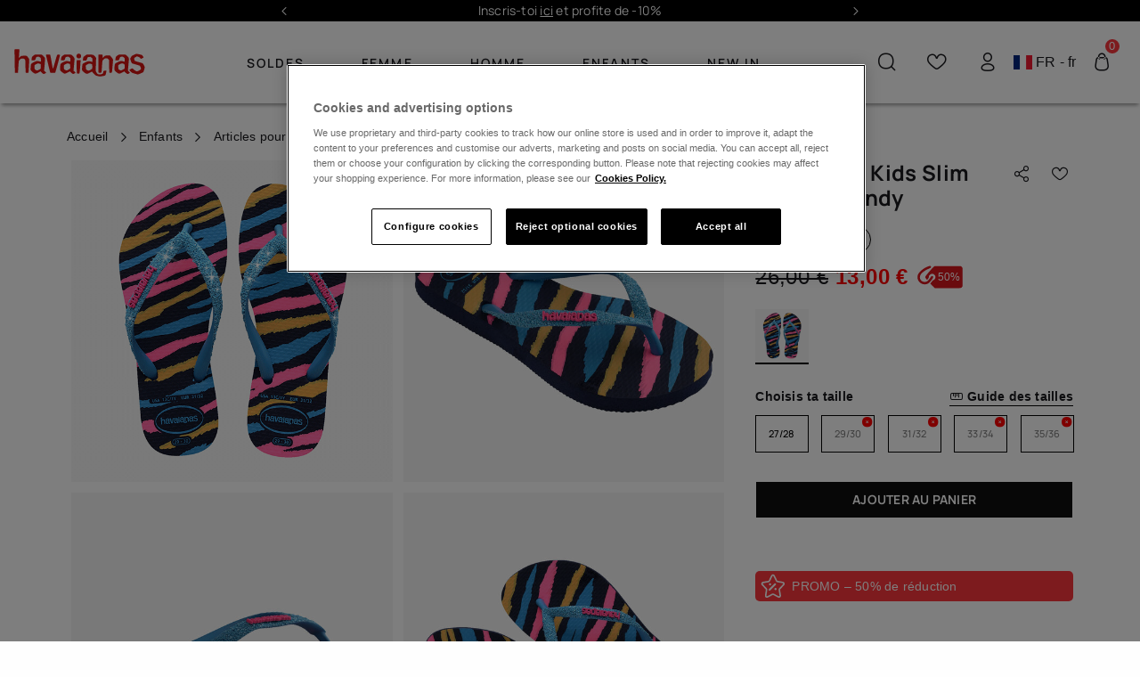

--- FILE ---
content_type: text/html;charset=UTF-8
request_url: https://www.havaianas-store.com/fr/fr/havaianas-kids-slim-glitter-trendy/4146976-NAVY_BLUE-TURQUOISE.html
body_size: 52063
content:
<!DOCTYPE html>
<html lang="fr">
<head>
<!--[if gt IE 9]><!-->
<script>//common/scripts.isml</script>
<script defer="defer" src="/on/demandware.static/Sites-Havaianas_FR-Site/-/fr/v1768875200261/js/main.js"></script>

    
        <script defer="defer" src="/on/demandware.static/Sites-Havaianas_FR-Site/-/fr/v1768875200261/js/productDetail.js"
            
            >
        </script>
    

    
        <script defer="defer" src="https://www.paypal.com/sdk/js?client-id=AeV5AtVHvBHfG2z_pY6UxFnP-JxtygsoMcEdYTvZIVztRcw0eFxTtnuZ03BbQf8yzccptESnMwFbDul2&amp;commit=false&amp;components=buttons,messages,funding-eligibility&amp;currency=EUR&amp;disable-funding=sepa,bancontact,eps,giropay,ideal,mybank,p24,sofort,blik,card,credit,venmo" data-partner-attribution-id="SFCC_EC_B2C_23_2_0"
            
            >
        </script>
    

    
        <script defer="defer" src="/on/demandware.static/Sites-Havaianas_FR-Site/-/fr/v1768875200261/js/int_paypal_pdp.min.js"
            
            >
        </script>
    

    
        <script defer="defer" src="/on/demandware.static/Sites-Havaianas_FR-Site/-/fr/v1768875200261/js/carousel.js"
            
            >
        </script>
    

<link rel="stylesheet" href="/on/demandware.static/Sites-Havaianas_FR-Site/-/fr/v1768875200261/css/common.css" />


<!--<![endif]-->
<meta charset=UTF-8>

<meta http-equiv="x-ua-compatible" content="ie=edge">

<meta name="viewport" content="width=device-width, initial-scale=1, maximum-scale=1">





    <title>Havaianas Kids Slim Glitter Trendy en Tongs enfants | Havaianas®</title>



    <meta name="description" content="Havaianas Kids Slim Glitter Trendy en Tongs enfants de la boutique en ligne officielle Havaianas. Choisis seulement des Havaianas Originales. Consulte nos offres et promotions !"/>






<link rel="shortcut icon" href="/on/demandware.static/Sites-Havaianas_FR-Site/-/default/dw83045d55/images/favicons/favicon.ico" />
<link rel="icon" sizes="16x16 32x32 64x64" href="/on/demandware.static/Sites-Havaianas_FR-Site/-/default/dw83045d55/images/favicons/favicon.ico" />
<link rel="icon" type="image/png" sizes="512x512" href="/on/demandware.static/Sites-Havaianas_FR-Site/-/default/dwa6c6456b/images/favicons/android-chrome-512x512.png" />
<link rel="icon" type="image/png" sizes="32x32" href="/on/demandware.static/Sites-Havaianas_FR-Site/-/default/dweb5dad27/images/favicons/favicon-32x32.png" />
<link rel="icon" type="image/png" sizes="16x16" href="/on/demandware.static/Sites-Havaianas_FR-Site/-/default/dw817c106f/images/favicons/favicon-16x16.png" />
<link rel="apple-touch-icon" sizes="180x180" href="/on/demandware.static/Sites-Havaianas_FR-Site/-/default/dw5ce3d9c8/images/favicons/apple-touch-icon.png" />

<link rel="stylesheet" href="/on/demandware.static/Sites-Havaianas_FR-Site/-/fr/v1768875200261/css/global.css" />

    <link rel="stylesheet" href="/on/demandware.static/Sites-Havaianas_FR-Site/-/fr/v1768875200261/css/product/detail.css"  />

    <link rel="stylesheet" href="/on/demandware.static/Sites-Havaianas_FR-Site/-/fr/v1768875200261/css/paypal.css"  />

    <link rel="stylesheet" href="/on/demandware.static/Sites-Havaianas_FR-Site/-/fr/v1768875200261/css/experience/components/commerceLayouts/carousel.css"  />



    <meta name="google-site-verification" content="dLf-35EguGgWIrsEnVvKdz0F4UFytyzZrXApizREkDI" />





    
    
    

    
    
        
            <link rel="alternate" href="https://www.havaianas-store.com/fr/fr/havaianas-kids-slim-glitter-trendy/4146976-NAVY_BLUE-TURQUOISE.html" hreflang="fr" />
        
    




    <link rel="canonical" href="https://www.havaianas-store.com/fr/fr/havaianas-kids-slim-glitter-trendy/4146976.html" />


<!-- Enhanced CAPI: HTMLHead --> 










<!-- GTM dataLayer -->
<script>window.dataLayer = window.dataLayer||[];</script>
<!-- GTM DataLayer: Product -->
<script>
  window.dataLayer = window.dataLayer || [];
  window.dataLayer.push({
    
        'clientType': "not a client",
        'userId': "",
    
    'country': "France",
    'language': "French",
    'pageType': "product",
    'productType': "flip flops"
	});
</script>
<!-- Google Tag Manager -->
<script>(function(w,d,s,l,i){w[l]=w[l]||[];w[l].push({'gtm.start':
new Date().getTime(),event:'gtm.js'});var f=d.getElementsByTagName(s)[0],
j=d.createElement(s),dl=l!='dataLayer'?'&l='+l:'';j.async=true;j.src=
'https://www.googletagmanager.com/gtm.js?id='+i+dl;f.parentNode.insertBefore(j,f);
})(window,document,'script','dataLayer','GTM-5QV7TB');</script>
<!-- End Google Tag Manager -->
<!-- GTM Events Library -->
<script type="text/javascript" src="/on/demandware.static/Sites-Havaianas_FR-Site/-/fr/v1768823768063/js/gtmAnalytics.js"></script>
<!-- End GTM Events Library -->



<link rel="stylesheet" href="/on/demandware.static/Sites-Havaianas_FR-Site/-/fr/v1768875200261/css/skin/skin.css" />
<script>window.clipboardMessage= "Copier dans le presse-papiers";</script>

<style>
* {
    --menu-color: null;
    --logo-color: null;
    --header-background-color: null;
}
</style>

<script type="text/javascript">//<!--
/* <![CDATA[ (head-active_data.js) */
var dw = (window.dw || {});
dw.ac = {
    _analytics: null,
    _events: [],
    _category: "",
    _searchData: "",
    _anact: "",
    _anact_nohit_tag: "",
    _analytics_enabled: "true",
    _timeZone: "Europe/Madrid",
    _capture: function(configs) {
        if (Object.prototype.toString.call(configs) === "[object Array]") {
            configs.forEach(captureObject);
            return;
        }
        dw.ac._events.push(configs);
    },
	capture: function() { 
		dw.ac._capture(arguments);
		// send to CQ as well:
		if (window.CQuotient) {
			window.CQuotient.trackEventsFromAC(arguments);
		}
	},
    EV_PRD_SEARCHHIT: "searchhit",
    EV_PRD_DETAIL: "detail",
    EV_PRD_RECOMMENDATION: "recommendation",
    EV_PRD_SETPRODUCT: "setproduct",
    applyContext: function(context) {
        if (typeof context === "object" && context.hasOwnProperty("category")) {
        	dw.ac._category = context.category;
        }
        if (typeof context === "object" && context.hasOwnProperty("searchData")) {
        	dw.ac._searchData = context.searchData;
        }
    },
    setDWAnalytics: function(analytics) {
        dw.ac._analytics = analytics;
    },
    eventsIsEmpty: function() {
        return 0 == dw.ac._events.length;
    }
};
/* ]]> */
// -->
</script>
<script type="text/javascript">//<!--
/* <![CDATA[ (head-cquotient.js) */
var CQuotient = window.CQuotient = {};
CQuotient.clientId = 'blpj-Havaianas_FR';
CQuotient.realm = 'BLPJ';
CQuotient.siteId = 'Havaianas_FR';
CQuotient.instanceType = 'prd';
CQuotient.locale = 'fr';
CQuotient.fbPixelId = '__UNKNOWN__';
CQuotient.activities = [];
CQuotient.cqcid='';
CQuotient.cquid='';
CQuotient.cqeid='';
CQuotient.cqlid='';
CQuotient.apiHost='api.cquotient.com';
/* Turn this on to test against Staging Einstein */
/* CQuotient.useTest= true; */
CQuotient.useTest = ('true' === 'false');
CQuotient.initFromCookies = function () {
	var ca = document.cookie.split(';');
	for(var i=0;i < ca.length;i++) {
	  var c = ca[i];
	  while (c.charAt(0)==' ') c = c.substring(1,c.length);
	  if (c.indexOf('cqcid=') == 0) {
		CQuotient.cqcid=c.substring('cqcid='.length,c.length);
	  } else if (c.indexOf('cquid=') == 0) {
		  var value = c.substring('cquid='.length,c.length);
		  if (value) {
		  	var split_value = value.split("|", 3);
		  	if (split_value.length > 0) {
			  CQuotient.cquid=split_value[0];
		  	}
		  	if (split_value.length > 1) {
			  CQuotient.cqeid=split_value[1];
		  	}
		  	if (split_value.length > 2) {
			  CQuotient.cqlid=split_value[2];
		  	}
		  }
	  }
	}
}
CQuotient.getCQCookieId = function () {
	if(window.CQuotient.cqcid == '')
		window.CQuotient.initFromCookies();
	return window.CQuotient.cqcid;
};
CQuotient.getCQUserId = function () {
	if(window.CQuotient.cquid == '')
		window.CQuotient.initFromCookies();
	return window.CQuotient.cquid;
};
CQuotient.getCQHashedEmail = function () {
	if(window.CQuotient.cqeid == '')
		window.CQuotient.initFromCookies();
	return window.CQuotient.cqeid;
};
CQuotient.getCQHashedLogin = function () {
	if(window.CQuotient.cqlid == '')
		window.CQuotient.initFromCookies();
	return window.CQuotient.cqlid;
};
CQuotient.trackEventsFromAC = function (/* Object or Array */ events) {
try {
	if (Object.prototype.toString.call(events) === "[object Array]") {
		events.forEach(_trackASingleCQEvent);
	} else {
		CQuotient._trackASingleCQEvent(events);
	}
} catch(err) {}
};
CQuotient._trackASingleCQEvent = function ( /* Object */ event) {
	if (event && event.id) {
		if (event.type === dw.ac.EV_PRD_DETAIL) {
			CQuotient.trackViewProduct( {id:'', alt_id: event.id, type: 'raw_sku'} );
		} // not handling the other dw.ac.* events currently
	}
};
CQuotient.trackViewProduct = function(/* Object */ cqParamData){
	var cq_params = {};
	cq_params.cookieId = CQuotient.getCQCookieId();
	cq_params.userId = CQuotient.getCQUserId();
	cq_params.emailId = CQuotient.getCQHashedEmail();
	cq_params.loginId = CQuotient.getCQHashedLogin();
	cq_params.product = cqParamData.product;
	cq_params.realm = cqParamData.realm;
	cq_params.siteId = cqParamData.siteId;
	cq_params.instanceType = cqParamData.instanceType;
	cq_params.locale = CQuotient.locale;
	
	if(CQuotient.sendActivity) {
		CQuotient.sendActivity(CQuotient.clientId, 'viewProduct', cq_params);
	} else {
		CQuotient.activities.push({activityType: 'viewProduct', parameters: cq_params});
	}
};
/* ]]> */
// -->
</script>
<!-- Demandware Apple Pay -->

<style type="text/css">ISAPPLEPAY{display:inline}.dw-apple-pay-button,.dw-apple-pay-button:hover,.dw-apple-pay-button:active{background-color:black;background-image:-webkit-named-image(apple-pay-logo-white);background-position:50% 50%;background-repeat:no-repeat;background-size:75% 60%;border-radius:5px;border:1px solid black;box-sizing:border-box;margin:5px auto;min-height:30px;min-width:100px;padding:0}
.dw-apple-pay-button:after{content:'Apple Pay';visibility:hidden}.dw-apple-pay-button.dw-apple-pay-logo-white{background-color:white;border-color:white;background-image:-webkit-named-image(apple-pay-logo-black);color:black}.dw-apple-pay-button.dw-apple-pay-logo-white.dw-apple-pay-border{border-color:black}</style>


    
        
            
                <script type="application/ld+json">
                    {"@context":"http://schema.org/","@type":"Product","name":"Havaianas Kids Slim Glitter Trendy","image":"https://www.havaianas-store.com/dw/image/v2/BLPJ_PRD/on/demandware.static/-/Sites-siteMasterCatalog_Havaianas/default/dw71c2aa8c/images/2025/Gif/4146976_1327_GIF.gif","description":"Brillance et Style pour les Petits Fashionistas !Laisse tes petits briller avec les Havaianas Kids Slim Glitter II, des tongs scintillantes qui allient confort, fun et style ! Avec leur imprimé animal flashy et leurs brides pailletées effet holograph","brand":{"@type":"Brand","name":"Havaianas"},"sku":"4146976-NAVY_BLUE-TURQUOISE","offers":[{"@type":"Offer","priceCurrency":"EUR","price":"26.00","availability":"https://schema.org/InStock","seller":{"@type":"Organization","name":"Havaianas"}},{"@type":"Offer","priceCurrency":"EUR","price":"13.00","availability":"https://schema.org/InStock","seller":{"@type":"Organization","name":"Havaianas"}}]}
                </script>
            
            
                <script type="application/ld+json">
                    {"@context":"https://schema.org","@type":"BreadcrumbList","itemListElement":[{"@type":"ListItem","position":1,"name":"Enfants","item":"https://www.havaianas-store.com/fr/fr/enfants"},{"@type":"ListItem","position":2,"name":"Articles pour Enfant","item":"https://www.havaianas-store.com/fr/fr/enfants-all"},{"@type":"ListItem","position":3,"name":"Tongs enfants","item":"https://www.havaianas-store.com/fr/fr/enfants/tongs"},{"@type":"ListItem","position":4,"name":"Havaianas Kids Slim Glitter Trendy","item":"https://www.havaianas-store.com/fr/fr/havaianas-kids-slim-glitter-trendy/4146976-NAVY_BLUE-TURQUOISE.html"}]}
                </script>
            
        
    

    

    


</head>

<body class="Product-Show colorPallete colorPallete--white " data-color-pallete="white">


<script>
    (function () {
        if (!document.body.classList.contains('colorPallete--random')) return;
        var colors = ['neutral', 'cyan', 'gold', 'purple', 'mint', 'orange'];
        var pallete =  sessionStorage.getItem('colorPallete') || colors[Math.floor(Math.random() * colors.length)];
        document.body.classList.add('colorPallete--light-' + pallete);
        document.body.setAttribute('data-color-pallete', 'light-' + pallete);
        sessionStorage.setItem('colorPallete', pallete)
    })()
</script>

<!-- Google Tag Manager (noscript) -->
<noscript><iframe src="https://www.googletagmanager.com/ns.html?id=null"
height="0" width="0" style="display:none;visibility:hidden"></iframe></noscript>
<!-- End Google Tag Manager (noscript) -->

<div class="page" data-action="Product-Show" data-querystring="pid=4146976-NAVY_BLUE-TURQUOISE" >


<header class="siteHeader">
    <a href="#maincontent" class="skip" aria-label="Aller au contenu principal">Aller au contenu principal</a>
<a href="#footercontent" class="skip" aria-label="Aller en bas de page">Aller en bas de page</a>
    <div class="rotatingMessages experience-commerce_layouts-carousel" data-carousel-items="1 1 1 1" data-carousel-controls="true true true true">
    <div id="carousel-rotating-messages" class="carousel slide" data-keyboard="true" data-interval="5000" data-ride="carousel">

        <div class="carousel-inner row"></div>

        <a class="carousel-control-prev" href="#carousel-rotating-messages" role="button" data-slide="prev">
            <i class="fa fa-arrow-left" aria-hidden="true"></i>
            <span class="sr-only">Previous</span>
        </a>

        <a class="carousel-control-next" href="#carousel-rotating-messages" role="button" data-slide="next">
            <i class="fa fa-arrow-right" aria-hidden="true"></i>
            <span class="sr-only">Next</span>
        </a>
    </div>
    <div id="rotatingMessages-Global" class="rotatingMessages__items">
        
	 


	
    
        <p><a href="https://www.havaianas-store.com/fr/fr/newsletter-subscribe-online.html">Inscris-toi <u>ici</u> et profite de -10%</a></p>
                    <p><a href="https://www.havaianas-store.com/fr/fr/promo"><u>WINTER SALE jusqu’à 50% de réduction.</u></a></p>
                    <p>Envoi offert dès 45€</p>
    

 
	
    </div>
    <div id="rotatingMessages-Home" class="rotatingMessages__items">
        
	 


	
    
        <p><a href="https://www.havaianas-store.com/fr/fr/newsletter-subscribe-online.html" target="_blank">Inscris-toi <u>ici</u> et profite de -10%</a></p>
    

 
	
    </div>
</div>

    
        <section class="headerBanner">
    <div class="headerBanner__content container">
        <div>
            
            
	 

	
        
        </div>
    </div>
</section>

    
    <div class="borderSeparator_promotionHeader d-none"></div>
    <nav class="siteHeader__nav">
        <div class="siteHeader__nav__container container">
            <div class="siteHeader__icons siteHeader__icons--menu d-xl-none">
                <button class="siteHeader__menuButton icon-bars header__icon" title="menu mobile" type="button" data-headermenu-open></button>
            </div>

            <a class="siteHeader__logo header__icon logo-null" href="/fr/fr/home" title="Architecture de r&eacute;f&eacute;rence de Commerce Cloud Storefront Accueil">
                <img src="/on/demandware.static/Sites-Havaianas_FR-Site/-/default/dw9c415e55/images/logo.svg"
                    alt="Architecture de r&eacute;f&eacute;rence de Commerce Cloud Storefront" />
            </a>

            

































<div class="headerMenu">
    <div class="d-xl-none d-flex align-items-center">
        <div class="headerMenu__link d-xl-none headerMenu__mobile">
            
    <a class="headerMenu__login" href="https://www.havaianas-store.com/fr/fr/login">
        Login
    </a>


        </div>

        <div class="hav-country-selector mobile d-xl-none my-0 mx-3" tabindex="0">
            <i class="flag-icon flag-icon-fr"></i>
            FR - fr
        </div>
    </div>

    <hr />
    <ul class="headerMenu__list">
        <div class=" d-xl-none ">
    
    <div class="content-asset"><!-- dwMarker="content" dwContentID="01d5e29fef3f5f3f28c8a92ceb" -->
        <style type="text/css">
	.headerMenu__list hr {
		    margin: 5px 0;
		}
		
		.headerMenu__item-bottom a {
		    margin-right: 0;
		}
		
		.headerMenu .hav-country-selector {
		    margin: 15px 0 20px 15px;
		}
		
		.headerMenu .content-wrapper__link {
		    min-height: 70px;
		}
		
		.headerMenu__item img:not(.tile-image, .tile-image-hover, .discount-img),
		.headerMenu__item-noLink img:not(.tile-image, .tile-image-hover, .discount-img) {
		    border-radius: 50%;
		    overflow: hidden;
		    width: 67px;
		    height: 67px;
		    background-size: cover;
		}
		
		.headerMenu__item>a,
		.headerMenu__item-noLink>a {
		    width: 100%;
		    margin: 10px 0;
		}
		
		.headerMenu__list span img:not(.tile-image, .tile-image-hover, .discount-img),
		.headerMenu__item-noLink span img:not(.tile-image, .tile-image-hover, .discount-img) {
		    height: auto;
		}
		
		.banner-info {
		    position: absolute;
		    left: 2%;
		    color: #452718;
		    top: 50%;
		    transform: translate(0, -50%);
		}
		
		.banner-info span {
		    font-weight: bold;
		    font-size: 16px;
		}
		
		.banner-info .shop-more {
		    font-size: 11px;
		    display: block;
		    width: 100%;
		}
		
		.banner-info .shop-more:after {
		    content: "\E911";
		    font-family: havaianas-icons;
		    top: 2px;
		    position: relative;
		}
		
		.banner-info-wrapper {
		    position: relative;
		    margin-bottom: 10px;
		    display: block;
		}
		
		.text-color-red {
		    color: #fb373c;
		}
		@media (max-width: 400px) {
		    .headerMenu__dropdown a:not(.menuSubmenu__title), .headerMenu__item-bottom a, .headerMenu__item>a, .headerMenu__link, .headerMenu__link a {
		        height: calc(50px - 10px)!important;
		    }
		    .mobilemenu_newsletter {
		        margin: 2em 0 0 !important;
		    }
		}
		@media (max-width: 360px) {
		    .headerMenu__dropdown a:not(.menuSubmenu__title), .headerMenu__item-bottom a, .headerMenu__item>a, .headerMenu__link, .headerMenu__link a {
		        height: calc(50px - 10px)!important;
		    }
		    .mobilemenu_newsletter {
		        margin: 3em 0 0 !important;
		    }
		}
		@media (max-width: 1199.98px) {
		    a.headerMenu__link.headerMenu__wishlist.d-xl-none.headerMenu__mobile.mt-3.mb-2 {
		        margin-bottom: 2em !important;
		    }
		    .headerMenu__item:not(:last-child) {
		        margin-left: 5%;
		    }
		
		    .headerMenu__item,
		    .headerMenu__item-bottom {
		        justify-content: left;
		        margin-left: 5%;
		    }
		
		    ul.headerMenu__list li.headerMenu__item:after {
		        content: "";
		        display: block;
		        height: 1px;
		        width: 87%;
		        position: absolute;
		        border-top: 1px solid #000;
		        margin: 4em 0em 0em -0.5em;
		        opacity: 0.25;
		    }
		
		    .headerMenu__list {
		        margin: -0.5em 0;
		    }
		
		    .headerMenu__dropdown a:not(.menuSubmenu__title),
		    .headerMenu__item-bottom a,
		    .headerMenu__item>a,
		    .headerMenu__link,
		    .headerMenu__link a {
		        height: 43px;
		    }
		
		    ul.headerMenu__list hr {
		        border-top: 1px solid #000;
		        margin-left: 2%;
		    }
		
		    .headerMenu__item>a {
		        font-weight: bold !important;
		    }
		
		    .headerMenu__item>a,
		    .headerMenu__item-noLink>a {
		        margin: 5px 0;
		    }
		
		    .headerMenu__item-bottom a {
		        margin: 5px 0;
		    }
		
		    .headerMenu>hr {
		        border-top: 1px solid #000;
		    }
		
		    ul.headerMenu__list hr {
		        opacity: 0.25;
		    }
		}
		@media (max-width: 48em) {
			.menuLink:hover {
				color: black;
			}
		}

/*@media (max-width: 767px) {
  
.headerMenu__item:nth-of-type(1) .only-first-level.d-md-none {
    color: #fb373c;
  }

}*/
</style>
    </div> <!-- End content-asset -->


</div>
                 
            
            
              
            

            
                
    
    <div class="content-asset"><!-- dwMarker="content" dwContentID="9090fb51edd72d5d1482954fc7" -->
        <li class="headerMenu__item" itemprop="name">
  <a class="only-first-level d-none d-md-flex" href="https://www.havaianas-store.com/fr/fr/promo" itemprop="url">
    Soldes
  </a>
  <a class="only-first-level d-md-none" href="#" itemprop="url">
    Soldes
  </a>
  <ul class="headerMenu__dropdown">
        <li itemprop="name"><a class="menuSubmenu__title" href="#">Soldes</a></li>
        <li class="d-xl-none" itemprop="name"><a href="https://www.havaianas-store.com/fr/fr/promo" itemprop="url">Soldes</a>
        </li>
        <li itemprop="name"><a href="https://www.havaianas-store.com/fr/fr/promo/promotions-femme" itemprop="url">Soldes femme</a></li>
        <li itemprop="name"><a href="https://www.havaianas-store.com/fr/fr/promo/promotions-homme" itemprop="url">Soldes homme</a>
        </li>
        <li itemprop="name"><a href="https://www.havaianas-store.com/fr/fr/promo/promotions-enfant" itemprop="url">Soldes enfant</a>
        </li>
    </ul>
</li>

<li class="headerMenu__item" itemprop="name">
    <a href="https://www.havaianas-store.com/fr/fr/femme-all">
        Femme
    </a>
    <div class="headerMegaMenu">
        <div class="headerMegaMenu__container container">
            <a class="menuSubmenu__title" href="#">Femme</a>
            <div class="megaMenu megaMenu--loading">


<div class="experience-region experience-menucontent"><div class="experience-component experience-alpargatas_megamenu-menuSubmenu">

























<a class="menuLink menuLink--link menuLink--submenu" href="#">Femme</a>

<div class="menuSubmenu">
    <a class="menuSubmenu__title hasLink" href="https://www.havaianas-store.com/fr/fr/femme-all">Femme</a>
    <div class="experience-region experience-menucontent"><div class="experience-component experience-commerce_layouts-mobileGrid1r1c">

<div class="mobile-1r-1c">
    <div class="row mx-n2">
        <div class="region col-12"><div class="experience-component experience-alpargatas_core-imageWithTextsComponent"><div class="imageWithTextsMenuComponent">
    <div class="imageWithTextsMenuComponent__firstBlock">
        <div class="imageWithTextsMenuComponent__wrapper">
            <a href="https://www.havaianas-store.com/fr/fr/promo/promotions-femme" target="_self">
                <div class="imageWithTextsMenuComponent__container">
                    <div class="imageWithTextsMenuComponent__title empty-title"></div>
                    <div class="imageWithTextsMenuComponent__description">Tes favoris en promotion.</div>
                </div>
                <img class="imageWithTextsMenuComponent__img tile-image" alt="Women SALE" src="https://www.havaianas-store.com/dw/image/v2/BLPJ_PRD/on/demandware.static/-/Library-Sites-EMEA_Shared_Library/default/dw3746e614/pageDesigner/Homepage/Sale/FR_women.png" />
            </a>
            
        </div>
    </div>
</div>
</div></div>
    </div>
</div>
</div><div class="experience-component experience-alpargatas_megamenu-menuColumn"><div class="menuColumn">
    <div class="experience-region experience-menucontent"><div class="experience-component experience-alpargatas_megamenu-menuLink">


<a class="menuLink menuLink--link" href="https://www.havaianas-store.com/fr/fr/femme/tongs"
    target="" style="color: none" data-uniqueid="flip-flop-2ndLevel">
    
        Tongs
    
</a>
</div><div class="experience-component experience-alpargatas_megamenu-menuSubmenu">

























<a class="menuLink menuLink--link menuLink--submenu" href="#">Chaussures</a>

<div class="menuSubmenu">
    <a class="menuSubmenu__title hasLink" href="https://www.havaianas-store.com/fr/fr/femme-all">Chaussures</a>
    <div class="experience-region experience-menucontent"><div class="experience-component experience-alpargatas_megamenu-menuLink">


<a class="menuLink menuLink--link" href="https://www.havaianas-store.com/fr/fr/femme/nouveautes"
    target="" style="color: none" data-uniqueid="">
    
        Nouveaut&eacute;s
    
</a>
</div><div class="experience-component experience-alpargatas_megamenu-menuLink">


<a class="menuLink menuLink--link" href="https://www.havaianas-store.com/fr/fr/femme/tongs"
    target="" style="color: none" data-uniqueid="">
    
        Tongs
    
</a>
</div><div class="experience-component experience-alpargatas_megamenu-menuLink">


<a class="menuLink menuLink--link" href="https://www.havaianas-store.com/fr/fr/femme/sandales"
    target="" style="color: none" data-uniqueid="">
    
        Sandales
    
</a>
</div><div class="experience-component experience-alpargatas_megamenu-menuLink">


<a class="menuLink menuLink--link" href="https://www.havaianas-store.com/fr/fr/femme/espadrilles"
    target="" style="color: none" data-uniqueid="">
    
        Espadrilles
    
</a>
</div><div class="experience-component experience-alpargatas_megamenu-menuLink">


<a class="menuLink menuLink--link" href="https://www.havaianas-store.com/fr/fr/articles-pour-femme/mules-velours"
    target="" style="color: none" data-uniqueid="">
    
        Cozy
    
</a>
</div><div class="experience-component experience-alpargatas_megamenu-menuLink">


<a class="menuLink menuLink--link" href="https://www.havaianas-store.com/fr/fr/wedding.html"
    target="" style="color: none" data-uniqueid="wedding-women">
    
        Wedding
    
</a>
</div><div class="experience-component experience-alpargatas_megamenu-menuLink">


<a class="menuLink menuLink--link" href="https://www.havaianas-store.com/fr/fr/chaussures/chaussures-femme"
    target="" style="font-weight: bold;color: none" data-uniqueid="">
    
        Voir tous
    
</a>
</div></div>

    
    
</div></div></div>
</div>
</div><div class="experience-component experience-alpargatas_megamenu-menuColumn"><div class="menuColumn">
    <div class="experience-region experience-menucontent"><div class="experience-component experience-alpargatas_megamenu-menuSubmenu">

























<a class="menuLink menuLink--link menuLink--submenu" href="#">Beachwear</a>

<div class="menuSubmenu">
    <a class="menuSubmenu__title hasLink" href="https://www.havaianas-store.com/fr/fr/femme/beachwear">Beachwear</a>
    <div class="experience-region experience-menucontent"><div class="experience-component experience-alpargatas_megamenu-menuLink">


<a class="menuLink menuLink--link" href="https://www.havaianas-store.com/fr/fr/beachwear/bikinis-femme"
    target="" style="color: none" data-uniqueid="">
    
        Bikinis
    
</a>
</div><div class="experience-component experience-alpargatas_megamenu-menuLink">


<a class="menuLink menuLink--link" href="https://www.havaianas-store.com/fr/fr/beachwear/t-shirts-femme"
    target="" style="color: none" data-uniqueid="">
    
        T-shirts
    
</a>
</div><div class="experience-component experience-alpargatas_megamenu-menuLink">


<a class="menuLink menuLink--link" href="https://www.havaianas-store.com/fr/fr/beachwear/robes-femme"
    target="" style="color: none" data-uniqueid="">
    
        Robes
    
</a>
</div><div class="experience-component experience-alpargatas_megamenu-menuLink">


<a class="menuLink menuLink--link" href="https://www.havaianas-store.com/fr/fr/chaussettes-tongs"
    target="" style="color: none" data-uniqueid="">
    
        Chaussettes
    
</a>
</div><div class="experience-component experience-alpargatas_megamenu-menuLink">


<a class="menuLink menuLink--link" href="https://www.havaianas-store.com/fr/fr/femme/beachwear"
    target="" style="font-weight: bold;color: none" data-uniqueid="">
    
        Voir tous
    
</a>
</div></div>

    
    
</div></div></div>
</div>
</div><div class="experience-component experience-alpargatas_megamenu-menuColumn"><div class="menuColumn">
    <div class="experience-region experience-menucontent"><div class="experience-component experience-alpargatas_megamenu-menuSubmenu">

























<a class="menuLink menuLink--link menuLink--submenu" href="#">Accessoires</a>

<div class="menuSubmenu">
    <a class="menuSubmenu__title hasLink" href="https://www.havaianas-store.com/fr/fr/accessoires-femme">Accessoires</a>
    <div class="experience-region experience-menucontent"><div class="experience-component experience-alpargatas_megamenu-menuLink">


<a class="menuLink menuLink--link" href="https://www.havaianas-store.com/fr/fr/customisation-tongs"
    target="" style="color: none" data-uniqueid="">
    
        Personnalisation
    
</a>
</div><div class="experience-component experience-alpargatas_megamenu-menuLink">


<a class="menuLink menuLink--link" href="https://www.havaianas-store.com/fr/fr/accessoires/sacs"
    target="" style="color: none" data-uniqueid="">
    
        Sacs et pochettes de plage
    
</a>
</div><div class="experience-component experience-alpargatas_megamenu-menuLink">


<a class="menuLink menuLink--link" href="https://www.havaianas-store.com/fr/fr/sacs-a-dos"
    target="" style="color: none" data-uniqueid="">
    
        Sacs &agrave; dos
    
</a>
</div><div class="experience-component experience-alpargatas_megamenu-menuLink">


<a class="menuLink menuLink--link" href="https://www.havaianas-store.com/fr/fr/accessoires/serviettes-et-matelas-gonflables"
    target="" style="color: none" data-uniqueid="">
    
        Serviettes et matelas gonflables
    
</a>
</div><div class="experience-component experience-alpargatas_megamenu-menuLink">


<a class="menuLink menuLink--link" href="https://www.havaianas-store.com/fr/fr/accessoires-femme/porte-cles"
    target="" style="color: none" data-uniqueid="">
    
        Porte-cl&eacute;s
    
</a>
</div><div class="experience-component experience-alpargatas_megamenu-menuLink">


<a class="menuLink menuLink--link" href="https://www.havaianas-store.com/fr/fr/accessoires-femme"
    target="" style="font-weight: bold;color: none" data-uniqueid="">
    
        Voir tous
    
</a>
</div></div>

    
    
</div></div></div>
</div>
</div><div class="experience-component experience-alpargatas_megamenu-menuColumn"><div class="menuColumn">
    <div class="experience-region experience-menucontent"><div class="experience-component experience-alpargatas_megamenu-menuSubmenu">

























<a class="menuLink menuLink--link menuLink--submenu" href="#">Bestsellers</a>

<div class="menuSubmenu">
    <a class="menuSubmenu__title hasLink" href="https://www.havaianas-store.com/fr/fr/femme/best-sellers">Bestsellers</a>
    <div class="experience-region experience-menucontent"><div class="experience-component experience-alpargatas_megamenu-menuLink">


<a class="menuLink menuLink--link" href="https://www.havaianas-store.com/fr/fr/best-sellers/slim"
    target="" style="color: none" data-uniqueid="">
    
        <div class="menuLink--container d-flex flex-column w-100">
            <div class="menuLink--wrapper d-flex flex-row align-items-center">
                <img class="menuLink--icon d-block mr-2 ml-2" src="https://www.havaianas-store.com/dw/image/v2/BLPJ_PRD/on/demandware.static/-/Library-Sites-EMEA_Shared_Library/default/dwddd257e6/menu/4000030_0076_A.jpg" alt="null" />
                Slim
            </div>
            <div class="menuLink--separator"></div>
        </div>
    
</a>
</div><div class="experience-component experience-alpargatas_megamenu-menuLink">


<a class="menuLink menuLink--link" href="https://www.havaianas-store.com/fr/fr/best-sellers/brasil-logo-femme"
    target="" style="color: none" data-uniqueid="brasil-logo-women">
    
        <div class="menuLink--container d-flex flex-column w-100">
            <div class="menuLink--wrapper d-flex flex-row align-items-center">
                <img class="menuLink--icon d-block mr-2 ml-2" src="https://www.havaianas-store.com/dw/image/v2/BLPJ_PRD/on/demandware.static/-/Library-Sites-EMEA_Shared_Library/default/dwf6e5708e/menu/brasil_logo_marine.jpg" alt="null" />
                Brasil logo
            </div>
            <div class="menuLink--separator"></div>
        </div>
    
</a>
</div><div class="experience-component experience-alpargatas_megamenu-menuLink">


<a class="menuLink menuLink--link" href="https://www.havaianas-store.com/fr/fr/best-sellers/top-femme"
    target="" style="color: none" data-uniqueid="top-women">
    
        <div class="menuLink--container d-flex flex-column w-100">
            <div class="menuLink--wrapper d-flex flex-row align-items-center">
                <img class="menuLink--icon d-block mr-2 ml-2" src="https://www.havaianas-store.com/dw/image/v2/BLPJ_PRD/on/demandware.static/-/Library-Sites-EMEA_Shared_Library/default/dw5fb9c329/menu/top_yellow.jpg" alt="null" />
                Top
            </div>
            <div class="menuLink--separator"></div>
        </div>
    
</a>
</div><div class="experience-component experience-alpargatas_megamenu-menuLink">


<a class="menuLink menuLink--link" href="https://www.havaianas-store.com/fr/fr/glitter"
    target="" style="color: none" data-uniqueid="">
    
        <div class="menuLink--container d-flex flex-column w-100">
            <div class="menuLink--wrapper d-flex flex-row align-items-center">
                <img class="menuLink--icon d-block mr-2 ml-2" src="https://www.havaianas-store.com/dw/image/v2/BLPJ_PRD/on/demandware.static/-/Library-Sites-EMEA_Shared_Library/default/dw48af9d04/menu/4146093_0154_new.jpg" alt="null" />
                Glitter
            </div>
            <div class="menuLink--separator"></div>
        </div>
    
</a>
</div><div class="experience-component experience-alpargatas_megamenu-menuLink">


<a class="menuLink menuLink--link" href="https://www.havaianas-store.com/fr/fr/squares"
    target="" style="color: none" data-uniqueid="">
    
        <div class="menuLink--container d-flex flex-column w-100">
            <div class="menuLink--wrapper d-flex flex-row align-items-center">
                <img class="menuLink--icon d-block mr-2 ml-2" src="https://www.havaianas-store.com/dw/image/v2/BLPJ_PRD/on/demandware.static/-/Library-Sites-EMEA_Shared_Library/default/dw64853d5e/menu/square_SUNSET.jpg" alt="null" />
                Square
            </div>
            <div class="menuLink--separator"></div>
        </div>
    
</a>
</div><div class="experience-component experience-alpargatas_megamenu-menuLink">


<a class="menuLink menuLink--link" href="https://www.havaianas-store.com/fr/fr/flatform"
    target="" style="color: none" data-uniqueid="">
    
        <div class="menuLink--container d-flex flex-column w-100">
            <div class="menuLink--wrapper d-flex flex-row align-items-center">
                <img class="menuLink--icon d-block mr-2 ml-2" src="https://www.havaianas-store.com/dw/image/v2/BLPJ_PRD/on/demandware.static/-/Library-Sites-EMEA_Shared_Library/default/dw3b1240f8/menu/flatform_BLACK.jpg" alt="null" />
                Flatform
            </div>
            <div class="menuLink--separator"></div>
        </div>
    
</a>
</div><div class="experience-component experience-alpargatas_megamenu-menuLink">


<a class="menuLink menuLink--link" href="https://www.havaianas-store.com/fr/fr/luna"
    target="" style="color: none" data-uniqueid="">
    
        <div class="menuLink--container d-flex flex-column w-100">
            <div class="menuLink--wrapper d-flex flex-row align-items-center">
                <img class="menuLink--icon d-block mr-2 ml-2" src="https://www.havaianas-store.com/dw/image/v2/BLPJ_PRD/on/demandware.static/-/Library-Sites-EMEA_Shared_Library/default/dw1929a6e9/menu/luna_CROCUS.jpg" alt="null" />
                Luna
            </div>
            <div class="menuLink--separator"></div>
        </div>
    
</a>
</div><div class="experience-component experience-alpargatas_megamenu-menuLink">


<a class="menuLink menuLink--link" href="https://www.havaianas-store.com/fr/fr/femme/best-sellers"
    target="" style="font-weight: bold;color: none" data-uniqueid="">
    
        Voir tous
    
</a>
</div></div>

    
    
        
        
            
            
            
            
        
        
    
</div></div></div>
</div>
</div><div class="experience-component experience-alpargatas_megamenu-menuColumn"><div class="menuColumn">
    <div class="experience-region experience-menucontent"><div class="experience-component experience-alpargatas_megamenu-menuSubmenu">

























<a class="menuLink menuLink--link menuLink--submenu" href="#">Top Couleurs</a>

<div class="menuSubmenu">
    <a class="menuSubmenu__title " href="#">Top Couleurs</a>
    <div class="experience-region experience-menucontent"><div class="experience-component experience-alpargatas_megamenu-menuLink">


<a class="menuLink menuLink--link" href="https://www.havaianas-store.com/fr/fr/tongs/noir"
    target="" style="color: none" data-uniqueid="women-top-black-fr">
    
        Tongs noir
    
</a>
</div><div class="experience-component experience-alpargatas_megamenu-menuLink">


<a class="menuLink menuLink--link" href="https://www.havaianas-store.com/fr/fr/tongs/or"
    target="" style="color: none" data-uniqueid="women-top-gold-fr">
    
        Tongs dor&eacute;es
    
</a>
</div><div class="experience-component experience-alpargatas_megamenu-menuLink">


<a class="menuLink menuLink--link" href="https://www.havaianas-store.com/fr/fr/tongs/blanch"
    target="" style="color: none" data-uniqueid="women-top-white-fr">
    
        Tongs blanches
    
</a>
</div><div class="experience-component experience-alpargatas_megamenu-menuLink">


<a class="menuLink menuLink--link" href="https://www.havaianas-store.com/fr/fr/sandales/noir"
    target="" style="color: none" data-uniqueid="">
    
        Sandales noires
    
</a>
</div><div class="experience-component experience-alpargatas_megamenu-menuLink">


<a class="menuLink menuLink--link" href="https://www.havaianas-store.com/fr/fr/sandales/or"
    target="" style="color: none" data-uniqueid="">
    
        Sandales dor&eacute;es
    
</a>
</div><div class="experience-component experience-alpargatas_megamenu-menuLink">


<a class="menuLink menuLink--link" href="https://www.havaianas-store.com/fr/fr/sandales/argent"
    target="" style="color: none" data-uniqueid="">
    
        Sandales argent&eacute;es
    
</a>
</div></div>

    
    
</div></div></div>
</div>
</div></div>

    
    
        
        
            
            
                
                <div id="carousel-women-fr" class="container menu-carousel-container menu-einstein-carousel-container pr-0 d-sm-none">
                    

	
<!-- =============== This snippet of JavaScript handles fetching the dynamic recommendations from the remote recommendations server
and then makes a call to render the configured template with the returned recommended products: ================= -->

<script>
(function(){
// window.CQuotient is provided on the page by the Analytics code:
var cq = window.CQuotient;
var dc = window.DataCloud;
var isCQ = false;
var isDC = false;
if (cq && ('function' == typeof cq.getCQUserId)
&& ('function' == typeof cq.getCQCookieId)
&& ('function' == typeof cq.getCQHashedEmail)
&& ('function' == typeof cq.getCQHashedLogin)) {
isCQ = true;
}
if (dc && ('function' == typeof dc.getDCUserId)) {
isDC = true;
}
if (isCQ || isDC) {
var recommender = '[[&quot;HomePage-PAC_vA&quot;]]';
var slotRecommendationType = decodeHtml('RECOMMENDATION');
// removing any leading/trailing square brackets and escaped quotes:
recommender = recommender.replace(/\[|\]|&quot;/g, '');
var separator = '|||';
var slotConfigurationUUID = 'f32a3b6c800a4bdc7ee53ee9b3';
var contextAUID = decodeHtml('');
var contextSecondaryAUID = decodeHtml('');
var contextAltAUID = decodeHtml('');
var contextType = decodeHtml('');
var anchorsArray = [];
var contextAUIDs = contextAUID.split(separator);
var contextSecondaryAUIDs = contextSecondaryAUID.split(separator);
var contextAltAUIDs = contextAltAUID.split(separator);
var contextTypes = contextType.split(separator);
var slotName = decodeHtml('menu-content-slot-1');
var slotConfigId = decodeHtml('menu-women-bestsellers');
var slotConfigTemplate = decodeHtml('slots/recommendation/menu.isml');
if (contextAUIDs.length == contextSecondaryAUIDs.length) {
for (i = 0; i < contextAUIDs.length; i++) {
anchorsArray.push({
id: contextAUIDs[i],
sku: contextSecondaryAUIDs[i],
type: contextTypes[i],
alt_id: contextAltAUIDs[i]
});
}
} else {
anchorsArray = [{id: contextAUID, sku: contextSecondaryAUID, type: contextType, alt_id: contextAltAUID}];
}
var urlToCall = '/on/demandware.store/Sites-Havaianas_FR-Site/fr/CQRecomm-Start';
var params = null;
if (isCQ) {
params = {
userId: cq.getCQUserId(),
cookieId: cq.getCQCookieId(),
emailId: cq.getCQHashedEmail(),
loginId: cq.getCQHashedLogin(),
anchors: anchorsArray,
slotId: slotName,
slotConfigId: slotConfigId,
slotConfigTemplate: slotConfigTemplate,
ccver: '1.03'
};
}
// console.log("Recommendation Type - " + slotRecommendationType + ", Recommender Selected - " + recommender);
if (isDC && slotRecommendationType == 'DATA_CLOUD_RECOMMENDATION') {
// Set DC variables for API call
dcIndividualId = dc.getDCUserId();
dcUrl = dc.getDCPersonalizationPath();
if (dcIndividualId && dcUrl && dcIndividualId != '' && dcUrl != '') {
// console.log("Fetching CDP Recommendations");
var productRecs = {};
productRecs[recommender] = getCDPRecs(dcUrl, dcIndividualId, recommender);
cb(productRecs);
}
} else if (isCQ && slotRecommendationType != 'DATA_CLOUD_RECOMMENDATION') {
if (cq.getRecs) {
cq.getRecs(cq.clientId, recommender, params, cb);
} else {
cq.widgets = cq.widgets || [];
cq.widgets.push({
recommenderName: recommender,
parameters: params,
callback: cb
});
}
}
};
function decodeHtml(html) {
var txt = document.createElement("textarea");
txt.innerHTML = html;
return txt.value;
}
function cb(parsed) {
var arr = parsed[recommender].recs;
if (arr && 0 < arr.length) {
var filteredProductIds = '';
for (i = 0; i < arr.length; i++) {
filteredProductIds = filteredProductIds + 'pid' + i + '=' + encodeURIComponent(arr[i].id) + '&';
}
filteredProductIds = filteredProductIds.substring(0, filteredProductIds.length - 1);//to remove the trailing '&'
var formData = 'auid=' + encodeURIComponent(contextAUID)
+ '&scid=' + slotConfigurationUUID
+ '&' + filteredProductIds;
var request = new XMLHttpRequest();
request.open('POST', urlToCall, true);
request.setRequestHeader('Content-type', 'application/x-www-form-urlencoded');
request.onreadystatechange = function() {
if (this.readyState === 4) {
// Got the product data from DW, showing the products now by changing the inner HTML of the DIV:
var divId = 'cq_recomm_slot-' + slotConfigurationUUID;
document.getElementById(divId).innerHTML = this.responseText;
//find and evaluate scripts in response:
var scripts = document.getElementById(divId).getElementsByTagName('script');
if (null != scripts) {
for (var i=0;i<scripts.length;i++) {//not combining script snippets on purpose
var srcScript = document.createElement('script');
srcScript.text = scripts[i].innerHTML;
srcScript.asynch = scripts[i].asynch;
srcScript.defer = scripts[i].defer;
srcScript.type = scripts[i].type;
srcScript.charset = scripts[i].charset;
document.head.appendChild( srcScript );
document.head.removeChild( srcScript );
}
}
}
};
request.send(formData);
request = null;
}
};
})();
</script>
<!-- The DIV tag id below is unique on purpose in case there are multiple recommendation slots on the same .isml page: -->
<div id="cq_recomm_slot-f32a3b6c800a4bdc7ee53ee9b3"></div>
<!-- ====================== snippet ends here ======================== -->
 
	
                </div>
            
            
            
        
        
            <div class="d-xl-none headerMenu__link-wrapper">
                
    
    <div class="content-asset"><!-- dwMarker="content" dwContentID="b8c18347eec27d435d97e8bd41" -->
        <style>
.mobilemenu_newsletter {
    font-size: .875rem;
    background-color: white;
    border-radius: 20px;
    margin: 15px 0 0;
    padding: 15px;
    box-shadow: 0px 0px 6px 0px grey;
}
.mobilemenu_newsletter_header {
    margin: 10px 0;
    color: var(--button-color);
    font-weight: bold;
	position: relative;
}
.mobilemenu_newsletter_header .button-close {
    font-size: 1.85rem;
    position: absolute;
    right: 10px;
    top: 0px;
	right: 0px;
    top: -25px;
}
.mobilemenu_newsletter_body {
    margin-right: 0;
}
.mobilemenu_newsletter_cta {
    display: flex;
    justify-content: center;
    margin: 15px 0 0;
}
.mobilemenu_newsletter_cta .button {
    line-height: normal;
    padding: 5px 23px;
}
.mobilemenu_newsletter_cta .fa {
    padding: 0 10px 0 0;
}
</style>
<div class="mobilemenu_newsletter">
     <div class="mobilemenu_newsletter_header">
               <a href="#" class="button-close">&times;</a>
          -10% SUR TA 1ÈRE COMMANDE !</div>
     <div class="mobilemenu_newsletter_body">Abonne-toi à Havaianas et profite d'avantages exclusifs.</div>
     <div class="mobilemenu_newsletter_cta">
          <a class="button" href="https://www.havaianas-store.com/fr/fr/newsletter-subscribe-online.html">
               <i class="fa fa-envelope" aria-hidden="true"></i>
               Rejoins-nous et économise 10%.
          </a>
     </div>
</div>
    </div> <!-- End content-asset -->



            </div>
        
    
</div></div></div>

</div>
        </div>
    </div>
</li>

<li class="headerMenu__item" itemprop="name">
    <a href="https://www.havaianas-store.com/fr/fr/homme-all">
        Homme
    </a>
    <div class="headerMegaMenu">
        <div class="headerMegaMenu__container container">
            <a class="menuSubmenu__title" href="#">Homme</a>
            <div class="megaMenu megaMenu--loading">


<div class="experience-region experience-menucontent"><div class="experience-component experience-alpargatas_megamenu-menuSubmenu">

























<a class="menuLink menuLink--link menuLink--submenu" href="#">Homme</a>

<div class="menuSubmenu">
    <a class="menuSubmenu__title hasLink" href="https://www.havaianas-store.com/fr/fr/homme-all">Homme</a>
    <div class="experience-region experience-menucontent"><div class="experience-component experience-commerce_layouts-mobileGrid1r1c">

<div class="mobile-1r-1c">
    <div class="row mx-n2">
        <div class="region col-12"><div class="experience-component experience-alpargatas_core-imageWithTextsComponent"><div class="imageWithTextsMenuComponent">
    <div class="imageWithTextsMenuComponent__firstBlock">
        <div class="imageWithTextsMenuComponent__wrapper">
            <a href="https://www.havaianas-store.com/fr/fr/promo/promotions-homme" target="_self">
                <div class="imageWithTextsMenuComponent__container">
                    <div class="imageWithTextsMenuComponent__title empty-title"></div>
                    <div class="imageWithTextsMenuComponent__description">Tes favoris en promotion.</div>
                </div>
                <img class="imageWithTextsMenuComponent__img tile-image" alt="Men SALE" src="https://www.havaianas-store.com/dw/image/v2/BLPJ_PRD/on/demandware.static/-/Library-Sites-EMEA_Shared_Library/default/dw4f26fd35/pageDesigner/Homepage/Sale/FR_men.png" />
            </a>
            
        </div>
    </div>
</div>
</div></div>
    </div>
</div>
</div><div class="experience-component experience-alpargatas_megamenu-menuColumn"><div class="menuColumn">
    <div class="experience-region experience-menucontent"><div class="experience-component experience-alpargatas_megamenu-menuSubmenu">

























<a class="menuLink menuLink--link menuLink--submenu" href="#">Chaussures 	</a>

<div class="menuSubmenu">
    <a class="menuSubmenu__title hasLink" href="https://www.havaianas-store.com/fr/fr/homme-all">Chaussures 	</a>
    <div class="experience-region experience-menucontent"><div class="experience-component experience-alpargatas_megamenu-menuLink">


<a class="menuLink menuLink--link" href="https://www.havaianas-store.com/fr/fr/homme/nouveautes"
    target="" style="color: none" data-uniqueid="">
    
        Nouveaut&eacute;s
    
</a>
</div><div class="experience-component experience-alpargatas_megamenu-menuLink">


<a class="menuLink menuLink--link" href="https://www.havaianas-store.com/fr/fr/homme/tongs"
    target="" style="color: none" data-uniqueid="">
    
        Tongs
    
</a>
</div><div class="experience-component experience-alpargatas_megamenu-menuLink">


<a class="menuLink menuLink--link" href="https://www.havaianas-store.com/fr/fr/homme/espadrilles"
    target="" style="color: none" data-uniqueid="">
    
        Espadrilles
    
</a>
</div><div class="experience-component experience-alpargatas_megamenu-menuLink">


<a class="menuLink menuLink--link" href="https://www.havaianas-store.com/fr/fr/chaussures/chaussures-homme"
    target="" style="font-weight: bold;color: none" data-uniqueid="">
    
        Voir tous
    
</a>
</div></div>

    
    
</div></div></div>
</div>
</div><div class="experience-component experience-alpargatas_megamenu-menuColumn"><div class="menuColumn">
    <div class="experience-region experience-menucontent"><div class="experience-component experience-alpargatas_megamenu-menuSubmenu">

























<a class="menuLink menuLink--link menuLink--submenu" href="#">Beachwear</a>

<div class="menuSubmenu">
    <a class="menuSubmenu__title hasLink" href="https://www.havaianas-store.com/fr/fr/homme/beachwear">Beachwear</a>
    <div class="experience-region experience-menucontent"><div class="experience-component experience-alpargatas_megamenu-menuLink">


<a class="menuLink menuLink--link" href="https://www.havaianas-store.com/fr/fr/beachwear/t-shirts-homme"
    target="" style="color: none" data-uniqueid="">
    
        T-shirts
    
</a>
</div><div class="experience-component experience-alpargatas_megamenu-menuLink">


<a class="menuLink menuLink--link" href="https://www.havaianas-store.com/fr/fr/beachwear/shorts-de-bain-homme"
    target="" style="color: none" data-uniqueid="">
    
        Maillots
    
</a>
</div><div class="experience-component experience-alpargatas_megamenu-menuLink">


<a class="menuLink menuLink--link" href="https://www.havaianas-store.com/fr/fr/chaussettes-tongs"
    target="" style="color: none" data-uniqueid="">
    
        Chaussettes
    
</a>
</div><div class="experience-component experience-alpargatas_megamenu-menuLink">


<a class="menuLink menuLink--link" href="https://www.havaianas-store.com/fr/fr/homme/beachwear"
    target="" style="font-weight: bold;color: none" data-uniqueid="">
    
        Voir tous
    
</a>
</div></div>

    
    
</div></div></div>
</div>
</div><div class="experience-component experience-alpargatas_megamenu-menuColumn"><div class="menuColumn">
    <div class="experience-region experience-menucontent"><div class="experience-component experience-alpargatas_megamenu-menuSubmenu">

























<a class="menuLink menuLink--link menuLink--submenu" href="#">Accessoires</a>

<div class="menuSubmenu">
    <a class="menuSubmenu__title hasLink" href="https://www.havaianas-store.com/fr/fr/accessoires-homme">Accessoires</a>
    <div class="experience-region experience-menucontent"><div class="experience-component experience-alpargatas_megamenu-menuLink">


<a class="menuLink menuLink--link" href="https://www.havaianas-store.com/fr/fr/accessoires-homme/sacs"
    target="" style="color: none" data-uniqueid="">
    
        Sacs et sacs &agrave; dos
    
</a>
</div><div class="experience-component experience-alpargatas_megamenu-menuLink">


<a class="menuLink menuLink--link" href="https://www.havaianas-store.com/fr/fr/accessoires-homme/serviette-de-plage"
    target="" style="color: none" data-uniqueid="">
    
        Serviettes et matelas gonflables
    
</a>
</div><div class="experience-component experience-alpargatas_megamenu-menuLink">


<a class="menuLink menuLink--link" href="https://www.havaianas-store.com/fr/fr/accessoires-homme/porte-cles"
    target="" style="color: none" data-uniqueid="">
    
        Porte-cl&eacute;s et personnalization
    
</a>
</div><div class="experience-component experience-alpargatas_megamenu-menuLink">


<a class="menuLink menuLink--link" href="https://www.havaianas-store.com/fr/fr/accessoires-homme"
    target="" style="font-weight: bold;color: none" data-uniqueid="">
    
        Voir tous
    
</a>
</div></div>

    
    
</div></div></div>
</div>
</div><div class="experience-component experience-alpargatas_megamenu-menuColumn"><div class="menuColumn">
    <div class="experience-region experience-menucontent"><div class="experience-component experience-alpargatas_megamenu-menuSubmenu">

























<a class="menuLink menuLink--link menuLink--submenu" href="#">Bestsellers</a>

<div class="menuSubmenu">
    <a class="menuSubmenu__title hasLink" href="https://www.havaianas-store.com/fr/fr/homme/best-sellers">Bestsellers</a>
    <div class="experience-region experience-menucontent"><div class="experience-component experience-alpargatas_megamenu-menuLink">


<a class="menuLink menuLink--link" href="https://www.havaianas-store.com/fr/fr/best-sellers/brasil-logo-homme"
    target="" style="color: none" data-uniqueid="brasil-logo-men">
    
        <div class="menuLink--container d-flex flex-column w-100">
            <div class="menuLink--wrapper d-flex flex-row align-items-center">
                <img class="menuLink--icon d-block mr-2 ml-2" src="https://www.havaianas-store.com/dw/image/v2/BLPJ_PRD/on/demandware.static/-/Library-Sites-EMEA_Shared_Library/default/dwd1052743/menu/4110850_4974_B.jpg" alt="null" />
                Brasil logo
            </div>
            <div class="menuLink--separator"></div>
        </div>
    
</a>
</div><div class="experience-component experience-alpargatas_megamenu-menuLink">


<a class="menuLink menuLink--link" href="https://www.havaianas-store.com/fr/fr/best-sellers/top-homme"
    target="" style="color: none" data-uniqueid="top-men">
    
        <div class="menuLink--container d-flex flex-column w-100">
            <div class="menuLink--wrapper d-flex flex-row align-items-center">
                <img class="menuLink--icon d-block mr-2 ml-2" src="https://www.havaianas-store.com/dw/image/v2/BLPJ_PRD/on/demandware.static/-/Library-Sites-EMEA_Shared_Library/default/dw3e712645/menu/4000029_0090_C.jpg" alt="null" />
                Top
            </div>
            <div class="menuLink--separator"></div>
        </div>
    
</a>
</div><div class="experience-component experience-alpargatas_megamenu-menuLink">


<a class="menuLink menuLink--link" href="https://www.havaianas-store.com/fr/fr/pride"
    target="" style="color: none" data-uniqueid="pride-men">
    
        <div class="menuLink--container d-flex flex-column w-100">
            <div class="menuLink--wrapper d-flex flex-row align-items-center">
                <img class="menuLink--icon d-block mr-2 ml-2" src="https://www.havaianas-store.com/dw/image/v2/BLPJ_PRD/on/demandware.static/-/Library-Sites-EMEA_Shared_Library/default/dwb2f3147a/menu/4145742_0031_C.jpg" alt="null" />
                Pride
            </div>
            <div class="menuLink--separator"></div>
        </div>
    
</a>
</div><div class="experience-component experience-alpargatas_megamenu-menuLink">


<a class="menuLink menuLink--link" href="https://www.havaianas-store.com/fr/fr/best-sellers/logomania-homme"
    target="" style="color: none" data-uniqueid="logomania-men">
    
        <div class="menuLink--container d-flex flex-column w-100">
            <div class="menuLink--wrapper d-flex flex-row align-items-center">
                <img class="menuLink--icon d-block mr-2 ml-2" src="https://www.havaianas-store.com/dw/image/v2/BLPJ_PRD/on/demandware.static/-/Library-Sites-EMEA_Shared_Library/default/dw85791669/menu/4145741_3624_B.jpg" alt="null" />
                Logomania
            </div>
            <div class="menuLink--separator"></div>
        </div>
    
</a>
</div><div class="experience-component experience-alpargatas_megamenu-menuLink">


<a class="menuLink menuLink--link" href="https://www.havaianas-store.com/fr/fr/homme/best-sellers"
    target="" style="font-weight: bold;color: none" data-uniqueid="">
    
        Voir tous
    
</a>
</div></div>

    
    
</div></div></div>
</div>
</div><div class="experience-component experience-alpargatas_megamenu-menuColumn"><div class="menuColumn">
    <div class="experience-region experience-menucontent"><div class="experience-component experience-alpargatas_megamenu-menuSubmenu">

























<a class="menuLink menuLink--link menuLink--submenu" href="#">Top Couleurs</a>

<div class="menuSubmenu">
    <a class="menuSubmenu__title " href="#">Top Couleurs</a>
    <div class="experience-region experience-menucontent"><div class="experience-component experience-alpargatas_megamenu-menuLink">


<a class="menuLink menuLink--link" href="https://www.havaianas-store.com/fr/fr/tongs/noir"
    target="" style="color: none" data-uniqueid="men-top-black-fr">
    
        Tongs noir
    
</a>
</div><div class="experience-component experience-alpargatas_megamenu-menuLink">


<a class="menuLink menuLink--link" href="https://www.havaianas-store.com/fr/fr/tongs/or"
    target="" style="color: none" data-uniqueid="men-top-gold-fr">
    
        Tongs dor&eacute;es
    
</a>
</div><div class="experience-component experience-alpargatas_megamenu-menuLink">


<a class="menuLink menuLink--link" href="https://www.havaianas-store.com/fr/fr/tongs/blanch"
    target="" style="color: none" data-uniqueid="men-top-white-fr">
    
        Tongs blanches
    
</a>
</div></div>

    
    
</div></div></div>
</div>
</div></div>

    
    
</div></div></div>

</div>
        </div>
    </div>
</li>

<li class="headerMenu__item" itemprop="name">
    <a class="only-first-level d-none d-md-flex" href="https://www.havaianas-store.com/fr/fr/enfants-all" itemprop="url">
        Enfants
    </a>
    <a class="only-first-level d-md-none" href="#" itemprop="url">
        Enfants
    </a>
    <ul class="headerMenu__dropdown">
        <li itemprop="name"><a class="menuSubmenu__title" href="#">Enfants</a></li>
        <li class="d-xl-none" itemprop="name"><a href="https://www.havaianas-store.com/fr/fr/enfants-all" itemprop="url">Enfants</a>
        </li>
        <li itemprop="name"><a href="https://www.havaianas-store.com/fr/fr/enfants/nouveautes" itemprop="url">Nouveautés pour
            enfants</a></li>
        <li itemprop="name"><a href="https://www.havaianas-store.com/fr/fr/enfants/tongs" itemprop="url">Tongs enfants</a>
        </li>
        <li itemprop="name"><a href="https://www.havaianas-store.com/fr/fr/bebe" itemprop="url">Tongs bébé</a>
        </li>
    </ul>
</li>

<li class="headerMenu__item" itemprop="name">
  <a class="only-first-level" href="https://www.havaianas-store.com/fr/fr/nouveaut%C3%A9s" itemprop="url">
    New in
  </a>
</li>

<li class="headerMenu__item-bottom d-xl-none" itemprop="name">
    <a href="https://www.havaianas-store.com/fr/fr/contactus" itemprop="url">Contact</a>
</li>

<style>
    .siteHeader__logo[href*="/Havaianas_BE/"],
    .siteHeader__logo[href*="/be/"] {
        +.headerMenu .hide-be {
            display: none;
        }
    }
</style>
    </div> <!-- End content-asset -->



            
        
        <hr/>
    </ul>

    <a class="headerMenu__link headerMenu__wishlist d-xl-none headerMenu__mobile mt-3 mb-2" href="https://www.havaianas-store.com/fr/fr/wishlist">
        Wishlist
    </a>

    
    <div class="d-xl-none headerMenu__link-wrapper jsHeaderFixed">
        
    
    <div class="content-asset"><!-- dwMarker="content" dwContentID="b8c18347eec27d435d97e8bd41" -->
        <style>
.mobilemenu_newsletter {
    font-size: .875rem;
    background-color: white;
    border-radius: 20px;
    margin: 15px 0 0;
    padding: 15px;
    box-shadow: 0px 0px 6px 0px grey;
}
.mobilemenu_newsletter_header {
    margin: 10px 0;
    color: var(--button-color);
    font-weight: bold;
	position: relative;
}
.mobilemenu_newsletter_header .button-close {
    font-size: 1.85rem;
    position: absolute;
    right: 10px;
    top: 0px;
	right: 0px;
    top: -25px;
}
.mobilemenu_newsletter_body {
    margin-right: 0;
}
.mobilemenu_newsletter_cta {
    display: flex;
    justify-content: center;
    margin: 15px 0 0;
}
.mobilemenu_newsletter_cta .button {
    line-height: normal;
    padding: 5px 23px;
}
.mobilemenu_newsletter_cta .fa {
    padding: 0 10px 0 0;
}
</style>
<div class="mobilemenu_newsletter">
     <div class="mobilemenu_newsletter_header">
               <a href="#" class="button-close">&times;</a>
          -10% SUR TA 1ÈRE COMMANDE !</div>
     <div class="mobilemenu_newsletter_body">Abonne-toi à Havaianas et profite d'avantages exclusifs.</div>
     <div class="mobilemenu_newsletter_cta">
          <a class="button" href="https://www.havaianas-store.com/fr/fr/newsletter-subscribe-online.html">
               <i class="fa fa-envelope" aria-hidden="true"></i>
               Rejoins-nous et économise 10%.
          </a>
     </div>
</div>
    </div> <!-- End content-asset -->



    </div>

    <button class="headerMenu__close d-xl-none" data-headermenu-close type="button"></button>
</div>
<button class="headerMenu__closeOverlay d-xl-none" data-headermenu-close type="button"></button>


            <div class="siteHeader__icons">
                <a href="#search" class="header__icon js-search-show" title="Quel produit cherches tu ?" role="button">
                    <i class="fa fa-search" aria-hidden="true"></i>
                </a>
                <div class="hidden-md-down siteHeader__wishlist" href="https://www.havaianas-store.com/fr/fr/wishlist" data-wishlist-update="/on/demandware.store/Sites-Havaianas_FR-Site/fr/Wishlist-MiniWishlistShow">
                    <a href="https://www.havaianas-store.com/fr/fr/wishlist" title="Liste d&rsquo;envies" class="wishlist-link header__icon" role="button">
                        <i class="fa fa-heart-o" aria-hidden="true"></i>
                    </a>
                    <script src="/on/demandware.static/Sites-Havaianas_FR-Site/-/fr/v1768875200261/js/wishlist.js"></script>

<div class="miniwishlist-wrapper" data-miniwishlist-url="https://www.havaianas-store.com/on/demandware.store/Sites-Havaianas_FR-Site/fr/Wishlist-MiniWishlistShow">
    
</div>

                </div>

                <div class="accountHeader">
                    
    
    <a href="https://www.havaianas-store.com/fr/fr/login" class="headerMenu__itemLogin header__icon" title="Mon compte" role="button"
        aria-label="Login to your account">
        <i class="fa fa-user" aria-hidden="true"></i>
        <span class="d-none">Login</span>
    </a>


                </div>

                <div class="d-none d-xl-block">
                    


























<link rel="stylesheet" href="/on/demandware.static/Sites-Havaianas_FR-Site/-/fr/v1768875200261/css/dispatcher.css"/>

    
    
    

    

    
    <div id="siteDispatcherModal" class="modal fade" role="dialog" 
        data-checkurl="/on/demandware.store/Sites-Havaianas_FR-Site/fr/Dispatcher-CheckLocale"
        data-getiplocation="/on/demandware.store/Sites-Havaianas_FR-Site/fr/Dispatcher-GetIPLocation"
        data-url="/on/demandware.store/Sites-Havaianas_FR-Site/fr/Page-Locale"
        data-restore="/on/demandware.store/Sites-Havaianas_FR-Site/fr/Page-RestoreBasket"
        data-basket="{}">
        <span class="enter-message sr-only"></span>
        <div class="modal-dialog sitedispatcher-dialog">
            <div class="modal-content d-none">
                <div class="modal-header">
                    <button type="button" class="close pull-right" data-dismiss="modal">
                        <span aria-hidden="true">&times;</span>
                        <span class="sr-only"> </span>
                    </button>
                </div>
                <div id="modalBody" class="modal-body">
                    <div class="hav-country-selector-title text-center">
                        <h3>Pays
                        et
                        langue</h3>
                    </div>

                    <div class="hav-country-selector-message text-center">Choisis ton pays et ta langue de pr&eacute;f&eacute;rence ci-dessous.</div>

                    <link rel="stylesheet" href="/on/demandware.static/Sites-Havaianas_FR-Site/-/fr/v1768875200261/css/searchselect.css"/> 

<div id="selectDropdown" class="dropdown-content d-none">
    <input type="text" id="selectInput" name="selectInput" 
    class="flag-icon-fr" 
    placeholder="France"
    autocomplete="off" />
    <i class="fa fa-caret-down"></i>
    <div id="optionsWrapper" class="dropdown-options-wrapper d-none">
        <div class="dropdown-options">
            
                
    


<li class="flag-icon-at " 
value="Autriche" 
data-countrycode="AT" 
data-regioncode="" 
data-iscurrent="false">
    Autriche
</li>
            
                
    


<li class="flag-icon-be " 
value="Belgique" 
data-countrycode="BE" 
data-regioncode="" 
data-iscurrent="false">
    Belgique
</li>
            
                
    


<li class="flag-icon-hr " 
value="Croatie" 
data-countrycode="HR" 
data-regioncode="" 
data-iscurrent="false">
    Croatie
</li>
            
                
    


<li class="flag-icon-cy " 
value="Chypre" 
data-countrycode="CY" 
data-regioncode="" 
data-iscurrent="false">
    Chypre
</li>
            
                
    


<li class="flag-icon-cz " 
value="R&eacute;publique Tch&egrave;que" 
data-countrycode="CZ" 
data-regioncode="" 
data-iscurrent="false">
    R&eacute;publique Tch&egrave;que
</li>
            
                
    


<li class="flag-icon-dk " 
value="Danemark" 
data-countrycode="DK" 
data-regioncode="" 
data-iscurrent="false">
    Danemark
</li>
            
                
    


<li class="flag-icon-fr " 
value="France" 
data-countrycode="FR" 
data-regioncode="" 
data-iscurrent="false">
    France
</li>
            
                
    


<li class="flag-icon-de " 
value="Allemagne" 
data-countrycode="DE" 
data-regioncode="" 
data-iscurrent="false">
    Allemagne
</li>
            
                
    


<li class="flag-icon-gr " 
value="Gr&egrave;ce" 
data-countrycode="GR" 
data-regioncode="" 
data-iscurrent="false">
    Gr&egrave;ce
</li>
            
                
    


<li class="flag-icon-hu " 
value="Hongrie" 
data-countrycode="HU" 
data-regioncode="" 
data-iscurrent="false">
    Hongrie
</li>
            
                
    


<li class="flag-icon-ie " 
value="Irlande" 
data-countrycode="IE" 
data-regioncode="" 
data-iscurrent="false">
    Irlande
</li>
            
                
    


<li class="flag-icon-it " 
value="Italie" 
data-countrycode="IT" 
data-regioncode="" 
data-iscurrent="false">
    Italie
</li>
            
                
    


<li class="flag-icon-lu " 
value="Luxembourg" 
data-countrycode="LU" 
data-regioncode="" 
data-iscurrent="false">
    Luxembourg
</li>
            
                
    


<li class="flag-icon-nl " 
value="Pays-Bas" 
data-countrycode="NL" 
data-regioncode="" 
data-iscurrent="false">
    Pays-Bas
</li>
            
                
    


<li class="flag-icon-pl " 
value="Pologne" 
data-countrycode="PL" 
data-regioncode="" 
data-iscurrent="false">
    Pologne
</li>
            
                
    


<li class="flag-icon-pt " 
value="Portugal" 
data-countrycode="PT" 
data-regioncode="" 
data-iscurrent="false">
    Portugal
</li>
            
                
    


<li class="flag-icon-ro " 
value="Roumanie" 
data-countrycode="RO" 
data-regioncode="" 
data-iscurrent="false">
    Roumanie
</li>
            
                
    


<li class="flag-icon-sk " 
value="Slovaquie" 
data-countrycode="SK" 
data-regioncode="" 
data-iscurrent="false">
    Slovaquie
</li>
            
                
    


<li class="flag-icon-es " 
value="Espagne" 
data-countrycode="ES" 
data-regioncode="" 
data-iscurrent="false">
    Espagne
</li>
            
                
    


<li class="flag-icon-se " 
value="Su&egrave;de" 
data-countrycode="SE" 
data-regioncode="" 
data-iscurrent="false">
    Su&egrave;de
</li>
            
                
    


<li class="flag-icon-gb " 
value="Royaume-Uni" 
data-countrycode="GB" 
data-regioncode="" 
data-iscurrent="false">
    Royaume-Uni
</li>
            
        </div>
    </div>
</div>

<script src="/on/demandware.static/Sites-Havaianas_FR-Site/-/fr/v1768875200261/js/searchselect.js"></script> 


                    
                    <div class="country-locales-wrapper">
                        <span class="hav-country-selector-title">
                            Choisis ta langue:
                        </span>
                        
                            
                            <ul id="AT" data-regioncode="" class="country-locales ">                    
                                
                                    
                                        
                                    

                                    <li class="js-locale-element" data-iscurrent="false"
                                    data-isdefault="true"
                                    data-geocountry =""
                                    data-georegion =""
                                    data-currentcountry="FR"
                                    data-currentregion=""
                                    data-currentsite="Havaianas_FR"
                                    data-currentlocale="fr"
                                    data-locale="de"
                                    data-currencycode="EUR" 
                                    data-countrycode="AT"
                                    data-regioncode=""
                                    data-site="Havaianas_Eur"
                                    data-url="https://www.havaianas-store.com/on/demandware.store/Sites-Havaianas_Eur-Site/de/Page-SetLocale" >
                                        <span>Deutsch</span>
                                    </li>
                                
                                    
                                        
                                    

                                    <li class="js-locale-element" data-iscurrent="false"
                                    data-isdefault="false"
                                    data-geocountry =""
                                    data-georegion =""
                                    data-currentcountry="FR"
                                    data-currentregion=""
                                    data-currentsite="Havaianas_FR"
                                    data-currentlocale="fr"
                                    data-locale="default"
                                    data-currencycode="EUR" 
                                    data-countrycode="AT"
                                    data-regioncode=""
                                    data-site="Havaianas_Eur"
                                    data-url="https://www.havaianas-store.com/on/demandware.store/Sites-Havaianas_Eur-Site/default/Page-SetLocale" >
                                        <span>English</span>
                                    </li>
                                
                            </ul>
                        
                            
                            <ul id="BE" data-regioncode="" class="country-locales ">                    
                                
                                    
                                        
                                    

                                    <li class="js-locale-element" data-iscurrent="false"
                                    data-isdefault="true"
                                    data-geocountry =""
                                    data-georegion =""
                                    data-currentcountry="FR"
                                    data-currentregion=""
                                    data-currentsite="Havaianas_FR"
                                    data-currentlocale="fr"
                                    data-locale="fr_BE"
                                    data-currencycode="EUR" 
                                    data-countrycode="BE"
                                    data-regioncode=""
                                    data-site="Havaianas_BE"
                                    data-url="https://www.havaianas-store.com/on/demandware.store/Sites-Havaianas_BE-Site/fr_BE/Page-SetLocale" >
                                        <span>Fran&ccedil;ais</span>
                                    </li>
                                
                                    
                                        
                                    

                                    <li class="js-locale-element" data-iscurrent="false"
                                    data-isdefault="false"
                                    data-geocountry =""
                                    data-georegion =""
                                    data-currentcountry="FR"
                                    data-currentregion=""
                                    data-currentsite="Havaianas_FR"
                                    data-currentlocale="fr"
                                    data-locale="nl_BE"
                                    data-currencycode="EUR" 
                                    data-countrycode="BE"
                                    data-regioncode=""
                                    data-site="Havaianas_BE"
                                    data-url="https://www.havaianas-store.com/on/demandware.store/Sites-Havaianas_BE-Site/nl_BE/Page-SetLocale" >
                                        <span>Vlaams</span>
                                    </li>
                                
                                    
                                        
                                    

                                    <li class="js-locale-element" data-iscurrent="false"
                                    data-isdefault="false"
                                    data-geocountry =""
                                    data-georegion =""
                                    data-currentcountry="FR"
                                    data-currentregion=""
                                    data-currentsite="Havaianas_FR"
                                    data-currentlocale="fr"
                                    data-locale="default"
                                    data-currencycode="EUR" 
                                    data-countrycode="BE"
                                    data-regioncode=""
                                    data-site="Havaianas_BE"
                                    data-url="https://www.havaianas-store.com/on/demandware.store/Sites-Havaianas_BE-Site/default/Page-SetLocale" >
                                        <span>English</span>
                                    </li>
                                
                            </ul>
                        
                            
                            <ul id="HR" data-regioncode="" class="country-locales ">                    
                                
                                    
                                        
                                    

                                    <li class="js-locale-element" data-iscurrent="false"
                                    data-isdefault="true"
                                    data-geocountry =""
                                    data-georegion =""
                                    data-currentcountry="FR"
                                    data-currentregion=""
                                    data-currentsite="Havaianas_FR"
                                    data-currentlocale="fr"
                                    data-locale="default"
                                    data-currencycode="EUR" 
                                    data-countrycode="HR"
                                    data-regioncode=""
                                    data-site="Havaianas_Eur"
                                    data-url="https://www.havaianas-store.com/on/demandware.store/Sites-Havaianas_Eur-Site/default/Page-SetLocale" >
                                        <span>English</span>
                                    </li>
                                
                            </ul>
                        
                            
                            <ul id="CY" data-regioncode="" class="country-locales ">                    
                                
                                    
                                        
                                    

                                    <li class="js-locale-element" data-iscurrent="false"
                                    data-isdefault="true"
                                    data-geocountry =""
                                    data-georegion =""
                                    data-currentcountry="FR"
                                    data-currentregion=""
                                    data-currentsite="Havaianas_FR"
                                    data-currentlocale="fr"
                                    data-locale="default"
                                    data-currencycode="EUR" 
                                    data-countrycode="CY"
                                    data-regioncode=""
                                    data-site="Havaianas_Eur"
                                    data-url="https://www.havaianas-store.com/on/demandware.store/Sites-Havaianas_Eur-Site/default/Page-SetLocale" >
                                        <span>English</span>
                                    </li>
                                
                            </ul>
                        
                            
                            <ul id="CZ" data-regioncode="" class="country-locales ">                    
                                
                                    
                                        
                                    

                                    <li class="js-locale-element" data-iscurrent="false"
                                    data-isdefault="true"
                                    data-geocountry =""
                                    data-georegion =""
                                    data-currentcountry="FR"
                                    data-currentregion=""
                                    data-currentsite="Havaianas_FR"
                                    data-currentlocale="fr"
                                    data-locale="default"
                                    data-currencycode="EUR" 
                                    data-countrycode="CZ"
                                    data-regioncode=""
                                    data-site="Havaianas_Eur"
                                    data-url="https://www.havaianas-store.com/on/demandware.store/Sites-Havaianas_Eur-Site/default/Page-SetLocale" >
                                        <span>English</span>
                                    </li>
                                
                            </ul>
                        
                            
                            <ul id="DK" data-regioncode="" class="country-locales ">                    
                                
                                    
                                        
                                    

                                    <li class="js-locale-element" data-iscurrent="false"
                                    data-isdefault="true"
                                    data-geocountry =""
                                    data-georegion =""
                                    data-currentcountry="FR"
                                    data-currentregion=""
                                    data-currentsite="Havaianas_FR"
                                    data-currentlocale="fr"
                                    data-locale="default"
                                    data-currencycode="EUR" 
                                    data-countrycode="DK"
                                    data-regioncode=""
                                    data-site="Havaianas_Eur"
                                    data-url="https://www.havaianas-store.com/on/demandware.store/Sites-Havaianas_Eur-Site/default/Page-SetLocale" >
                                        <span>English</span>
                                    </li>
                                
                            </ul>
                        
                            
                            <ul id="FR" data-regioncode="" class="country-locales show">                    
                                
                                    
                                        
                                    

                                    <li class="js-locale-element" data-iscurrent="true"
                                    data-isdefault="true"
                                    data-geocountry =""
                                    data-georegion =""
                                    data-currentcountry="FR"
                                    data-currentregion=""
                                    data-currentsite="Havaianas_FR"
                                    data-currentlocale="fr"
                                    data-locale="fr"
                                    data-currencycode="EUR" 
                                    data-countrycode="FR"
                                    data-regioncode=""
                                    data-site="Havaianas_FR"
                                    data-url="/on/demandware.store/Sites-Havaianas_FR-Site/fr/Page-SetLocale" >
                                        <span>Fran&ccedil;ais</span>
                                    </li>
                                
                                    

                                    <li class="js-locale-element" data-iscurrent="false"
                                    data-isdefault="false"
                                    data-geocountry =""
                                    data-georegion =""
                                    data-currentcountry="FR"
                                    data-currentregion=""
                                    data-currentsite="Havaianas_FR"
                                    data-currentlocale="fr"
                                    data-locale="default"
                                    data-currencycode="EUR" 
                                    data-countrycode="FR"
                                    data-regioncode=""
                                    data-site="Havaianas_FR"
                                    data-url="/on/demandware.store/Sites-Havaianas_FR-Site/fr/Page-SetLocale" >
                                        <span>English</span>
                                    </li>
                                
                            </ul>
                        
                            
                            <ul id="DE" data-regioncode="" class="country-locales ">                    
                                
                                    

                                    <li class="js-locale-element" data-iscurrent="false"
                                    data-isdefault="true"
                                    data-geocountry =""
                                    data-georegion =""
                                    data-currentcountry="FR"
                                    data-currentregion=""
                                    data-currentsite="Havaianas_FR"
                                    data-currentlocale="fr"
                                    data-locale="de"
                                    data-currencycode="EUR" 
                                    data-countrycode="DE"
                                    data-regioncode=""
                                    data-site="Havaianas_DE"
                                    data-url="https://www.havaianas-store.com/on/demandware.store/Sites-Havaianas_DE-Site/de/Page-SetLocale" >
                                        <span>Deutsch</span>
                                    </li>
                                
                                    

                                    <li class="js-locale-element" data-iscurrent="false"
                                    data-isdefault="false"
                                    data-geocountry =""
                                    data-georegion =""
                                    data-currentcountry="FR"
                                    data-currentregion=""
                                    data-currentsite="Havaianas_FR"
                                    data-currentlocale="fr"
                                    data-locale="default"
                                    data-currencycode="EUR" 
                                    data-countrycode="DE"
                                    data-regioncode=""
                                    data-site="Havaianas_DE"
                                    data-url="https://www.havaianas-store.com/on/demandware.store/Sites-Havaianas_DE-Site/default/Page-SetLocale" >
                                        <span>English</span>
                                    </li>
                                
                            </ul>
                        
                            
                            <ul id="GR" data-regioncode="" class="country-locales ">                    
                                
                                    

                                    <li class="js-locale-element" data-iscurrent="false"
                                    data-isdefault="true"
                                    data-geocountry =""
                                    data-georegion =""
                                    data-currentcountry="FR"
                                    data-currentregion=""
                                    data-currentsite="Havaianas_FR"
                                    data-currentlocale="fr"
                                    data-locale="default"
                                    data-currencycode="EUR" 
                                    data-countrycode="GR"
                                    data-regioncode=""
                                    data-site="Havaianas_Eur"
                                    data-url="https://www.havaianas-store.com/on/demandware.store/Sites-Havaianas_Eur-Site/default/Page-SetLocale" >
                                        <span>English</span>
                                    </li>
                                
                            </ul>
                        
                            
                            <ul id="HU" data-regioncode="" class="country-locales ">                    
                                
                                    

                                    <li class="js-locale-element" data-iscurrent="false"
                                    data-isdefault="true"
                                    data-geocountry =""
                                    data-georegion =""
                                    data-currentcountry="FR"
                                    data-currentregion=""
                                    data-currentsite="Havaianas_FR"
                                    data-currentlocale="fr"
                                    data-locale="default"
                                    data-currencycode="EUR" 
                                    data-countrycode="HU"
                                    data-regioncode=""
                                    data-site="Havaianas_Eur"
                                    data-url="https://www.havaianas-store.com/on/demandware.store/Sites-Havaianas_Eur-Site/default/Page-SetLocale" >
                                        <span>English</span>
                                    </li>
                                
                            </ul>
                        
                            
                            <ul id="IE" data-regioncode="" class="country-locales ">                    
                                
                                    

                                    <li class="js-locale-element" data-iscurrent="false"
                                    data-isdefault="true"
                                    data-geocountry =""
                                    data-georegion =""
                                    data-currentcountry="FR"
                                    data-currentregion=""
                                    data-currentsite="Havaianas_FR"
                                    data-currentlocale="fr"
                                    data-locale="default"
                                    data-currencycode="EUR" 
                                    data-countrycode="IE"
                                    data-regioncode=""
                                    data-site="Havaianas_Eur"
                                    data-url="https://www.havaianas-store.com/on/demandware.store/Sites-Havaianas_Eur-Site/default/Page-SetLocale" >
                                        <span>English</span>
                                    </li>
                                
                            </ul>
                        
                            
                            <ul id="IT" data-regioncode="" class="country-locales ">                    
                                
                                    

                                    <li class="js-locale-element" data-iscurrent="false"
                                    data-isdefault="true"
                                    data-geocountry =""
                                    data-georegion =""
                                    data-currentcountry="FR"
                                    data-currentregion=""
                                    data-currentsite="Havaianas_FR"
                                    data-currentlocale="fr"
                                    data-locale="it"
                                    data-currencycode="EUR" 
                                    data-countrycode="IT"
                                    data-regioncode=""
                                    data-site="Havaianas_IT"
                                    data-url="https://www.havaianas-store.com/on/demandware.store/Sites-Havaianas_IT-Site/it/Page-SetLocale" >
                                        <span>Italiano</span>
                                    </li>
                                
                                    

                                    <li class="js-locale-element" data-iscurrent="false"
                                    data-isdefault="false"
                                    data-geocountry =""
                                    data-georegion =""
                                    data-currentcountry="FR"
                                    data-currentregion=""
                                    data-currentsite="Havaianas_FR"
                                    data-currentlocale="fr"
                                    data-locale="default"
                                    data-currencycode="EUR" 
                                    data-countrycode="IT"
                                    data-regioncode=""
                                    data-site="Havaianas_IT"
                                    data-url="https://www.havaianas-store.com/on/demandware.store/Sites-Havaianas_IT-Site/default/Page-SetLocale" >
                                        <span>English</span>
                                    </li>
                                
                            </ul>
                        
                            
                            <ul id="LU" data-regioncode="" class="country-locales ">                    
                                
                                    

                                    <li class="js-locale-element" data-iscurrent="false"
                                    data-isdefault="true"
                                    data-geocountry =""
                                    data-georegion =""
                                    data-currentcountry="FR"
                                    data-currentregion=""
                                    data-currentsite="Havaianas_FR"
                                    data-currentlocale="fr"
                                    data-locale="fr"
                                    data-currencycode="EUR" 
                                    data-countrycode="LU"
                                    data-regioncode=""
                                    data-site="Havaianas_Eur"
                                    data-url="https://www.havaianas-store.com/on/demandware.store/Sites-Havaianas_Eur-Site/fr/Page-SetLocale" >
                                        <span>Fran&ccedil;ais</span>
                                    </li>
                                
                                    

                                    <li class="js-locale-element" data-iscurrent="false"
                                    data-isdefault="false"
                                    data-geocountry =""
                                    data-georegion =""
                                    data-currentcountry="FR"
                                    data-currentregion=""
                                    data-currentsite="Havaianas_FR"
                                    data-currentlocale="fr"
                                    data-locale="de"
                                    data-currencycode="EUR" 
                                    data-countrycode="LU"
                                    data-regioncode=""
                                    data-site="Havaianas_Eur"
                                    data-url="https://www.havaianas-store.com/on/demandware.store/Sites-Havaianas_Eur-Site/de/Page-SetLocale" >
                                        <span>Deutsch</span>
                                    </li>
                                
                                    

                                    <li class="js-locale-element" data-iscurrent="false"
                                    data-isdefault="false"
                                    data-geocountry =""
                                    data-georegion =""
                                    data-currentcountry="FR"
                                    data-currentregion=""
                                    data-currentsite="Havaianas_FR"
                                    data-currentlocale="fr"
                                    data-locale="default"
                                    data-currencycode="EUR" 
                                    data-countrycode="LU"
                                    data-regioncode=""
                                    data-site="Havaianas_Eur"
                                    data-url="https://www.havaianas-store.com/on/demandware.store/Sites-Havaianas_Eur-Site/default/Page-SetLocale" >
                                        <span>English</span>
                                    </li>
                                
                            </ul>
                        
                            
                            <ul id="NL" data-regioncode="" class="country-locales ">                    
                                
                                    

                                    <li class="js-locale-element" data-iscurrent="false"
                                    data-isdefault="true"
                                    data-geocountry =""
                                    data-georegion =""
                                    data-currentcountry="FR"
                                    data-currentregion=""
                                    data-currentsite="Havaianas_FR"
                                    data-currentlocale="fr"
                                    data-locale="nl"
                                    data-currencycode="EUR" 
                                    data-countrycode="NL"
                                    data-regioncode=""
                                    data-site="Havaianas_NL"
                                    data-url="https://www.havaianas-store.com/on/demandware.store/Sites-Havaianas_NL-Site/nl/Page-SetLocale" >
                                        <span>Nederlands</span>
                                    </li>
                                
                                    

                                    <li class="js-locale-element" data-iscurrent="false"
                                    data-isdefault="false"
                                    data-geocountry =""
                                    data-georegion =""
                                    data-currentcountry="FR"
                                    data-currentregion=""
                                    data-currentsite="Havaianas_FR"
                                    data-currentlocale="fr"
                                    data-locale="default"
                                    data-currencycode="EUR" 
                                    data-countrycode="NL"
                                    data-regioncode=""
                                    data-site="Havaianas_NL"
                                    data-url="https://www.havaianas-store.com/on/demandware.store/Sites-Havaianas_NL-Site/default/Page-SetLocale" >
                                        <span>English</span>
                                    </li>
                                
                            </ul>
                        
                            
                            <ul id="PL" data-regioncode="" class="country-locales ">                    
                                
                                    

                                    <li class="js-locale-element" data-iscurrent="false"
                                    data-isdefault="true"
                                    data-geocountry =""
                                    data-georegion =""
                                    data-currentcountry="FR"
                                    data-currentregion=""
                                    data-currentsite="Havaianas_FR"
                                    data-currentlocale="fr"
                                    data-locale="default"
                                    data-currencycode="EUR" 
                                    data-countrycode="PL"
                                    data-regioncode=""
                                    data-site="Havaianas_Eur"
                                    data-url="https://www.havaianas-store.com/on/demandware.store/Sites-Havaianas_Eur-Site/default/Page-SetLocale" >
                                        <span>English</span>
                                    </li>
                                
                            </ul>
                        
                            
                            <ul id="PT" data-regioncode="" class="country-locales ">                    
                                
                                    

                                    <li class="js-locale-element" data-iscurrent="false"
                                    data-isdefault="true"
                                    data-geocountry =""
                                    data-georegion =""
                                    data-currentcountry="FR"
                                    data-currentregion=""
                                    data-currentsite="Havaianas_FR"
                                    data-currentlocale="fr"
                                    data-locale="pt"
                                    data-currencycode="EUR" 
                                    data-countrycode="PT"
                                    data-regioncode=""
                                    data-site="Havaianas_PT"
                                    data-url="https://www.havaianas-store.com/on/demandware.store/Sites-Havaianas_PT-Site/pt/Page-SetLocale" >
                                        <span>Portugu&ecirc;s</span>
                                    </li>
                                
                                    

                                    <li class="js-locale-element" data-iscurrent="false"
                                    data-isdefault="false"
                                    data-geocountry =""
                                    data-georegion =""
                                    data-currentcountry="FR"
                                    data-currentregion=""
                                    data-currentsite="Havaianas_FR"
                                    data-currentlocale="fr"
                                    data-locale="default"
                                    data-currencycode="EUR" 
                                    data-countrycode="PT"
                                    data-regioncode=""
                                    data-site="Havaianas_PT"
                                    data-url="https://www.havaianas-store.com/on/demandware.store/Sites-Havaianas_PT-Site/default/Page-SetLocale" >
                                        <span>English</span>
                                    </li>
                                
                            </ul>
                        
                            
                            <ul id="RO" data-regioncode="" class="country-locales ">                    
                                
                                    

                                    <li class="js-locale-element" data-iscurrent="false"
                                    data-isdefault="true"
                                    data-geocountry =""
                                    data-georegion =""
                                    data-currentcountry="FR"
                                    data-currentregion=""
                                    data-currentsite="Havaianas_FR"
                                    data-currentlocale="fr"
                                    data-locale="default"
                                    data-currencycode="EUR" 
                                    data-countrycode="RO"
                                    data-regioncode=""
                                    data-site="Havaianas_Eur"
                                    data-url="https://www.havaianas-store.com/on/demandware.store/Sites-Havaianas_Eur-Site/default/Page-SetLocale" >
                                        <span>English</span>
                                    </li>
                                
                            </ul>
                        
                            
                            <ul id="SK" data-regioncode="" class="country-locales ">                    
                                
                                    

                                    <li class="js-locale-element" data-iscurrent="false"
                                    data-isdefault="true"
                                    data-geocountry =""
                                    data-georegion =""
                                    data-currentcountry="FR"
                                    data-currentregion=""
                                    data-currentsite="Havaianas_FR"
                                    data-currentlocale="fr"
                                    data-locale="default"
                                    data-currencycode="EUR" 
                                    data-countrycode="SK"
                                    data-regioncode=""
                                    data-site="Havaianas_Eur"
                                    data-url="https://www.havaianas-store.com/on/demandware.store/Sites-Havaianas_Eur-Site/default/Page-SetLocale" >
                                        <span>English</span>
                                    </li>
                                
                            </ul>
                        
                            
                            <ul id="ES" data-regioncode="" class="country-locales ">                    
                                
                                    

                                    <li class="js-locale-element" data-iscurrent="false"
                                    data-isdefault="true"
                                    data-geocountry =""
                                    data-georegion =""
                                    data-currentcountry="FR"
                                    data-currentregion=""
                                    data-currentsite="Havaianas_FR"
                                    data-currentlocale="fr"
                                    data-locale="es"
                                    data-currencycode="EUR" 
                                    data-countrycode="ES"
                                    data-regioncode=""
                                    data-site="Havaianas_ES"
                                    data-url="https://www.havaianas-store.com/on/demandware.store/Sites-Havaianas_ES-Site/es/Page-SetLocale" >
                                        <span>Espa&ntilde;ol</span>
                                    </li>
                                
                                    

                                    <li class="js-locale-element" data-iscurrent="false"
                                    data-isdefault="false"
                                    data-geocountry =""
                                    data-georegion =""
                                    data-currentcountry="FR"
                                    data-currentregion=""
                                    data-currentsite="Havaianas_FR"
                                    data-currentlocale="fr"
                                    data-locale="default"
                                    data-currencycode="EUR" 
                                    data-countrycode="ES"
                                    data-regioncode=""
                                    data-site="Havaianas_ES"
                                    data-url="https://www.havaianas-store.com/on/demandware.store/Sites-Havaianas_ES-Site/default/Page-SetLocale" >
                                        <span>English</span>
                                    </li>
                                
                            </ul>
                        
                            
                            <ul id="SE" data-regioncode="" class="country-locales ">                    
                                
                                    

                                    <li class="js-locale-element" data-iscurrent="false"
                                    data-isdefault="true"
                                    data-geocountry =""
                                    data-georegion =""
                                    data-currentcountry="FR"
                                    data-currentregion=""
                                    data-currentsite="Havaianas_FR"
                                    data-currentlocale="fr"
                                    data-locale="default"
                                    data-currencycode="EUR" 
                                    data-countrycode="SE"
                                    data-regioncode=""
                                    data-site="Havaianas_Eur"
                                    data-url="https://www.havaianas-store.com/on/demandware.store/Sites-Havaianas_Eur-Site/default/Page-SetLocale" >
                                        <span>English</span>
                                    </li>
                                
                            </ul>
                        
                            
                            <ul id="GB" data-regioncode="" class="country-locales ">                    
                                
                                    

                                    <li class="js-locale-element" data-iscurrent="false"
                                    data-isdefault="true"
                                    data-geocountry =""
                                    data-georegion =""
                                    data-currentcountry="FR"
                                    data-currentregion=""
                                    data-currentsite="Havaianas_FR"
                                    data-currentlocale="fr"
                                    data-locale="en_GB"
                                    data-currencycode="GBP" 
                                    data-countrycode="GB"
                                    data-regioncode=""
                                    data-site="Havaianas_UK"
                                    data-url="https://www.havaianas-store.com/on/demandware.store/Sites-Havaianas_UK-Site/en_GB/Page-SetLocale" >
                                        <span>English</span>
                                    </li>
                                
                            </ul>
                        
                    </div>

                    <button class="hav-btn color-sixth-500 js-country-locale-select" >Mettre &agrave; jour mes pr&eacute;f&eacute;rences</button>
                    <div class="country-select-error js-country-select-error"></div>
                </div>

                <div class="modal-footer"></div>
            </div>
        </div>
    </div>
    

    <div class="hav-country-selector" tabindex="0">
        <i class="flag-icon flag-icon-fr"></i>
        FR - fr
    </div>

    <script src="/on/demandware.static/Sites-Havaianas_FR-Site/-/fr/v1768875200261/js/dispatcher.js"></script>


                    <script>
                        var allCountries = {
  "action": "Dispatcher-GetAllCountries",
  "queryString": "",
  "locale": "fr",
  "countries": [
    {
      "countryCode": "AT",
      "currencyCode": "EUR",
      "siteID": "Havaianas_Eur",
      "locales": [
        "de",
        "default"
      ],
      "phonePrefix": "+43",
      "defaultLocale": "de",
      "name": "Autriche",
      "regionName": ""
    },
    {
      "countryCode": "BE",
      "currencyCode": "EUR",
      "siteID": "Havaianas_BE",
      "locales": [
        "fr_BE",
        "nl_BE",
        "default"
      ],
      "phonePrefix": "+32",
      "defaultLocale": "fr_BE",
      "name": "Belgique",
      "regionName": ""
    },
    {
      "countryCode": "HR",
      "currencyCode": "EUR",
      "siteID": "Havaianas_Eur",
      "locales": [
        "default"
      ],
      "phonePrefix": "+385",
      "defaultLocale": "default",
      "name": "Croatie",
      "regionName": ""
    },
    {
      "countryCode": "CY",
      "currencyCode": "EUR",
      "siteID": "Havaianas_Eur",
      "locales": [
        "default"
      ],
      "phonePrefix": "+357",
      "defaultLocale": "default",
      "name": "Chypre",
      "regionName": ""
    },
    {
      "countryCode": "CZ",
      "currencyCode": "EUR",
      "siteID": "Havaianas_Eur",
      "locales": [
        "default"
      ],
      "phonePrefix": "+420",
      "defaultLocale": "default",
      "name": "République Tchèque",
      "regionName": ""
    },
    {
      "countryCode": "DK",
      "currencyCode": "EUR",
      "siteID": "Havaianas_Eur",
      "locales": [
        "default"
      ],
      "phonePrefix": "+45",
      "defaultLocale": "default",
      "name": "Danemark",
      "regionName": ""
    },
    {
      "countryCode": "FR",
      "currencyCode": "EUR",
      "siteID": "Havaianas_FR",
      "locales": [
        "fr",
        "default"
      ],
      "phonePrefix": "+33",
      "defaultLocale": "fr",
      "name": "France",
      "regionName": ""
    },
    {
      "countryCode": "DE",
      "currencyCode": "EUR",
      "siteID": "Havaianas_DE",
      "locales": [
        "de",
        "default"
      ],
      "phonePrefix": "+49",
      "defaultLocale": "de",
      "name": "Allemagne",
      "regionName": ""
    },
    {
      "countryCode": "GR",
      "currencyCode": "EUR",
      "siteID": "Havaianas_Eur",
      "locales": [
        "default"
      ],
      "phonePrefix": "+30",
      "defaultLocale": "default",
      "name": "Grèce",
      "regionName": ""
    },
    {
      "countryCode": "HU",
      "currencyCode": "EUR",
      "siteID": "Havaianas_Eur",
      "locales": [
        "default"
      ],
      "phonePrefix": "+36",
      "defaultLocale": "default",
      "name": "Hongrie",
      "regionName": ""
    },
    {
      "countryCode": "IE",
      "currencyCode": "EUR",
      "siteID": "Havaianas_Eur",
      "locales": [
        "default"
      ],
      "phonePrefix": "+353",
      "defaultLocale": "default",
      "name": "Irlande",
      "regionName": ""
    },
    {
      "countryCode": "IT",
      "currencyCode": "EUR",
      "siteID": "Havaianas_IT",
      "locales": [
        "it",
        "default"
      ],
      "phonePrefix": "+39",
      "defaultLocale": "it",
      "name": "Italie",
      "regionName": ""
    },
    {
      "countryCode": "LU",
      "currencyCode": "EUR",
      "siteID": "Havaianas_Eur",
      "locales": [
        "fr",
        "de",
        "default"
      ],
      "phonePrefix": "+352",
      "defaultLocale": "fr",
      "name": "Luxembourg",
      "regionName": ""
    },
    {
      "countryCode": "NL",
      "currencyCode": "EUR",
      "siteID": "Havaianas_NL",
      "locales": [
        "nl",
        "default"
      ],
      "phonePrefix": "+31",
      "defaultLocale": "nl",
      "name": "Pays-Bas",
      "regionName": ""
    },
    {
      "countryCode": "PL",
      "currencyCode": "EUR",
      "siteID": "Havaianas_Eur",
      "locales": [
        "default"
      ],
      "phonePrefix": "+48",
      "defaultLocale": "default",
      "name": "Pologne",
      "regionName": ""
    },
    {
      "countryCode": "PT",
      "currencyCode": "EUR",
      "siteID": "Havaianas_PT",
      "locales": [
        "pt",
        "default"
      ],
      "phonePrefix": "+351",
      "defaultLocale": "pt",
      "name": "Portugal",
      "regionName": ""
    },
    {
      "countryCode": "RO",
      "currencyCode": "EUR",
      "siteID": "Havaianas_Eur",
      "locales": [
        "default"
      ],
      "phonePrefix": "+40",
      "defaultLocale": "default",
      "name": "Roumanie",
      "regionName": ""
    },
    {
      "countryCode": "SK",
      "currencyCode": "EUR",
      "siteID": "Havaianas_Eur",
      "locales": [
        "default"
      ],
      "phonePrefix": "+421",
      "defaultLocale": "default",
      "name": "Slovaquie",
      "regionName": ""
    },
    {
      "countryCode": "ES",
      "currencyCode": "EUR",
      "siteID": "Havaianas_ES",
      "locales": [
        "es",
        "default"
      ],
      "phonePrefix": "+34",
      "defaultLocale": "es",
      "name": "Espagne",
      "regionName": ""
    },
    {
      "countryCode": "SE",
      "currencyCode": "EUR",
      "siteID": "Havaianas_Eur",
      "locales": [
        "default"
      ],
      "phonePrefix": "+46",
      "defaultLocale": "default",
      "name": "Suède",
      "regionName": ""
    },
    {
      "countryCode": "GB",
      "currencyCode": "GBP",
      "siteID": "Havaianas_UK",
      "locales": [
        "en_GB"
      ],
      "phonePrefix": "+44",
      "defaultLocale": "en_GB",
      "name": "Royaume-Uni",
      "regionName": ""
    }
  ]
};
                        var allowedCountries = {
  "action": "Dispatcher-GetAllowedCountries",
  "queryString": "",
  "locale": "fr",
  "countries": [
    {
      "countryCode": "FR",
      "currencyCode": "EUR",
      "siteID": "Havaianas_FR",
      "locales": [
        "fr",
        "default"
      ],
      "phonePrefix": "+33",
      "defaultLocale": "fr",
      "name": "France"
    }
  ]
};
                    </script>
                </div>

                <div class="minicart" data-action-url="/on/demandware.store/Sites-Havaianas_FR-Site/fr/Cart-MiniCartShow">
                    <div class="d-none d-md-block search"></div>
                    <div class="minicart-wrapper" data-minicart-header-url="https://www.havaianas-store.com/on/demandware.store/Sites-Havaianas_FR-Site/fr/Cart-Header">
    <div class="minicart-total hide-link-med" gtmproductdata="null">
        <a class="minicart-link header__icon" href="https://www.havaianas-store.com/fr/fr/cart" title="0 articles dans le panier" aria-label="0 articles dans le panier" aria-haspopup="true">
            <i class="minicart-icon fa fa-shopping-bag"></i>
            <span class="minicart-quantity" data-quantity="0">
                0
            </span>
        </a>
    </div>

    <div class="minicart-total hide-no-link">
        <i class="minicart-icon fa fa-shopping-bag"></i>
            <span class="minicart-quantity" data-quantity="0">
                0
            </span>
    </div>
    <div class="popover popover-bottom"></div>
</div>

                </div>
            </div>
        </div>
        <div class="siteSearch" data-search>
    <div class="site-search container colorPallete colorPallete--white">
        <form class="siteSearch__form"
            role="search"
            action="/fr/fr/search"
            method="get"
            name="simpleSearch">
            <input class="form-control search-field"
                id="search-field"
                type="text"
                required
                name="q"
                value=""
                placeholder="Quel produit cherches tu ?"
                role="combobox"
                aria-describedby="search-assistive-text"
                aria-haspopup="listbox"
                aria-owns="search-results"
                aria-expanded="false"
                aria-autocomplete="list"
                aria-activedescendant=""
                aria-controls="search-results"
                aria-label="Entre le mot-cl&eacute; ou le n&deg; d'article"
                autocomplete="off" />
            <button onclick="$('.siteSearch').removeClass('siteSearch--open');$('body').trigger('search:close');$('.siteSearch').addClass('siteSearch--close');" type="reset" name="reset-button" class="fa fa-times reset-button" aria-label="Effacer les mots-cl&eacute;s"></button>
            <button type="submit" name="search-button" class="fa fa-search submitButton" aria-label="Soumettre des mots-cl&eacute;s"></button>
            <input type="hidden" value="fr" name="lang">
        </form>
    </div>
    <div class="suggestions-wrapper" data-url="/on/demandware.store/Sites-Havaianas_FR-Site/fr/SearchServices-GetSuggestions?q="></div>
    <label class="siteSearch__backgroundLabel" for="search-field"></label>
</div>

<div class="header-filters-wrapper d-none">
    <div class="col-6 pl-1 d-flex d-md-none search-back-link justify-content-end">
        <p>
            
            <span class="updateResultCount d-inline-block"></span> produits
        </p>
    </div>
    <div class="container d-flex d-md-none filter-order-col">
        <button type="button" class="filter-results text-nowrap mr-2" data-filter-open>
            <i class="icon-filter"></i>
            Filtre
            
        </button>

        <button type="button" class="show-order-bar text-nowrap" data-sortorderbar-open>
            <i class="icon-exchange"></i>
            Trier par
        </button>
    </div>
</div>

        
        
        
        
            



    <input type="hidden" id="abandonedcart_mkCookieName" value="smclient" />
    <input type="hidden" id="abandonedcart_cookieExpiration" value="10000.0" />
    <input type="hidden" id="abandonedcart_sessionAnonymoussid" value="null" />
    <input type="hidden" id="abandonedcart_sessionmkcontact" value="null" />
    <input type="hidden" id="abandonedcart_sessionUpdate" value="true" />
    <input type="hidden" id="abandonedcart_saveAnonymousBasket_url" value="/on/demandware.store/Sites-Havaianas_FR-Site/fr/AbandonedCart-SaveAnonymousSid"/>
    
        <input type="hidden" id="isAuthenticated" value="false" />
    
    <script src="/on/demandware.static/Sites-Havaianas_FR-Site/-/fr/v1768875200261/js/abandonedcart.js"></script>


        
    </nav>
</header>

<div class="notifyMeModal">
    <form class="notifyMeModal__form" action="/on/demandware.store/Sites-Havaianas_FR-Site/fr/Product-Notify">
        <input type="hidden" class="notifyMeModal__formPIDInput" name="pid" value="" />
        <div class="row modal-header">
            <p class="notifyMeModal__title">Veuillez saisir votre adresse e-mail</p>
            <button type="button" class="notifyMeModal__dissmiss" data-notifyme-dissmiss></button>
        </div>
        <div class="backinstock-description">
            
    
    <div class="content-asset"><!-- dwMarker="content" dwContentID="b7fbfa44a928c5add72eaaf261" -->
        Ce produit est actuellement en rupture de stock mais on te fera signe dès son retour!
    </div> <!-- End content-asset -->



        </div>
        <div class="form-group required my-1" id="mailfield">
            <input type="text" inputmode="email" 
                class="form-control required input_email-notifyMe_modal" id="addressId" name="userEmail"
                placeholder="Type your e-mail" />
            <div class="error" id="emailMismatch">
                Merci de fournir une adresse e-mail valide
            </div>

            <div class="error" id="emailNotProvided">
                Merci de saisir l'adresse email
            </div>
        </div>

        <div class="form-group">
            <div class="form-check">
                <input class="form-check-input" type="checkbox" value="" id="invalidCheck">
                <label class="form-check-label" for="invalidCheck">
                    
    
    <div class="content-asset"><!-- dwMarker="content" dwContentID="c0b75f2a22c0186267360ee257" -->
        <span style="font-size: 0.75rem;">J'ai lu et j'accepte la </span>
<span class="privacy-policy-link-text">
<a class="text-underline js-policy-links" style="font-size: 0.75rem;" href="https://www.havaianas-store.com/fr/fr/privacy-policy.html" target="_blank"><u>Politique de Confidentialité</u></a>.
</span>
    </div> <!-- End content-asset -->



                </label>
            </div>
            <div class="error" id="unchecked">
                Conditions g&eacute;n&eacute;rales
            </div>
            <div class="form-check form-check-subscribe">
                <input class="form-check-input" type="checkbox" value="true" name="subscribe" />
                <label class="form-check-label" for="subscribe">
                    Je souhaite recevoir les informations et les offres par n&rsquo;importe quel moyen.
                </label>
            </div>
        </div>

        <button type="submit" class="btn btn-primary btn-block">Recevoir une notification</button>
    </form>

    <div class="notifyMeModal__success">
        <div class="text-right">
            <button type="button" class="notifyMeModal__dissmiss" data-notifyme-dissmiss></button>
        </div>
        <p>On te fera signe d&egrave;s son retour!</p>
        <div class="notifyMeModal__subscribed d-none">
            
    
    <div class="content-asset"><!-- dwMarker="content" dwContentID="e36dd1cbd4ca100da542d0bb24" -->
        <h5>Merci de t'être inscrit<br>Bienvenue dans le monde Havaianas !</h5><p class="popup__paragraph">Profite de ton code de réduction :</p><div class="button hv-banner-thank-you__copy-code">	<span id="TextoACopiar" class="hv-thank-you__copy-code__title">WELCOME10</span>	<img class="show" id="copiar" src="https://www.havaianas-store.com/on/demandware.static/-/Library-Sites-EMEA_Shared_Library/default/dwedc2953b/Subscribe/copy.png">	<img class="hidden" id="check" src="https://www.havaianas-store.com/on/demandware.static/-/Library-Sites-EMEA_Shared_Library/default/dw101b3110/Subscribe/done.png"></div>
    </div> <!-- End content-asset -->



        </div>
    </div>
</div>

<div class="d-none" id='js-available' data-availability="https://www.havaianas-store.com/on/demandware.store/Sites-Havaianas_FR-Site/fr/Product-Available"></div>

    

<div id="paypalErrorModal" class="modal fade" role="dialog">
    <div class="modal-dialog">
        <div class="modal-content">
            <div class="modal-header">
                <button type="button" class="close pull-right" data-dismiss="modal">
                <span aria-hidden="true">&times;</span>
                <span class="sr-only"> </span>
                </button>
            </div>
            <div class="modal-body">                       
                <div class="size-chart-collapsible"></div>
            </div>
            <div class="modal-footer">
                <button type="button" class="btn btn-primary delete-confirmation-btn"
                        data-dismiss="modal"
                >Fermer</button>
            </div>
        </div>
    </div>
</div>









<div role="main" id="maincontent" class="">

    

























    

    
    
    
    
    
    
    
    <!-- CQuotient Activity Tracking (viewProduct-cquotient.js) -->
<script type="text/javascript">//<!--
/* <![CDATA[ */
(function(){
	try {
		if(window.CQuotient) {
			var cq_params = {};
			cq_params.product = {
					id: '4146976',
					sku: '',
					type: 'vgroup',
					alt_id: '4146976-NAVY_BLUE-TURQUOISE'
				};
			cq_params.realm = "BLPJ";
			cq_params.siteId = "Havaianas_FR";
			cq_params.instanceType = "prd";
			window.CQuotient.trackViewProduct(cq_params);
		}
	} catch(err) {}
})();
/* ]]> */
// -->
</script>
<script type="text/javascript">//<!--
/* <![CDATA[ (viewProduct-active_data.js) */
dw.ac._capture({id: "4146976-NAVY_BLUE-TURQUOISE", type: "detail"});
/* ]]> */
// -->
</script>
        <div class="product-detail product-wrapper" data-pid="4146976-NAVY_BLUE-TURQUOISE" data-id="4146976" data-widgetid="">
            <div class="container">
                <div class="row d-none d-md-block">
                    <div class="col-12 col-sm-6">
                        <!--Breadcrumbs-->
                        <div class="product-breadcrumb">
                            <div class="row">
    <div class="col" role="navigation" aria-label="Breadcrumb">
        <ol class="breadcrumb">
            
                <li class="breadcrumb-item">
                    
                        <a href="https://www.havaianas-store.com/fr">
                            Accueil
                        </a>
                    
                </li>
            
                <li class="breadcrumb-item">
                    
                        <a href="https://www.havaianas-store.com/fr/fr/enfants">
                            Enfants
                        </a>
                    
                </li>
            
                <li class="breadcrumb-item">
                    
                        <a href="https://www.havaianas-store.com/fr/fr/enfants-all">
                            Articles pour Enfant
                        </a>
                    
                </li>
            
                <li class="breadcrumb-item">
                    
                        <a href="https://www.havaianas-store.com/fr/fr/enfants/tongs" aria-current="page">
                            Tongs enfants
                        </a>
                    
                </li>
            
        </ol>
    </div>
</div>

                        </div>

                        <!-- Product Name -->
                        <div class="row">
                            <div class="d-sm-none col-sm-12">
                                <h1 class="product-name">Havaianas Kids Slim Glitter Trendy</h1>
                            </div>
                        </div>

                        <!-- Product Highlights -->
                        <div class="highlights d-sm-none">
                            <div class="product-highlights">
                            
                            </div>
                        </div>

                        <div class="row wrapper-product-labels">
                            <div class="primaryImages__product-labels d-sm-none col-sm-12">

</div>
                        </div>
                    </div>
                </div>

                <div class="row align-items-start product-detail__header">
                    <!-- Product Images Carousel -->
                    


<div class="primary-images col-12 col-sm-7 col-xl-8">
    <div class="shareModal" id="productShareModal">
        <p class="shareModal__header">
            Partager
            <i class="icon-times shareModal__close"></i>
        </p>

        <div class="shareModal__content">
            


<div class="social-container">
    <ul class="social-icons social-icons">
        <li>
            <a href="https://www.facebook.com/share.php?u=https%3A%2F%2Fwww.havaianas-store.com%2Ffr%2Ffr%2Fhavaianas-kids-slim-glitter-trendy%2F4146976-NAVY_BLUE-TURQUOISE.html"
                title="Partager Havaianas Kids Slim Glitter Trendy sur Facebook"
                data-share="facebook"
                aria-label="Partager Havaianas Kids Slim Glitter Trendy sur Facebook"
                class="share-icons" target="_blank">
                <span class="d-flex align-items-center">
                    <i class="fa fa-facebook-square"></i>
                    Facebook
                </span>
            </a>
        </li>
        <li>
            <a href="https://twitter.com/share?url=https%3A%2F%2Fwww.havaianas-store.com%2Ffr%2Ffr%2Fhavaianas-kids-slim-glitter-trendy%2F4146976-NAVY_BLUE-TURQUOISE.html&text=Havaianas Kids Slim Glitter Trendy" data-share="twitter"
                title="Partager un lien vers Havaianas Kids Slim Glitter Trendy sur Twitter"
                aria-label="Partager un lien vers Havaianas Kids Slim Glitter Trendy sur Twitter"
                class="share-icons" target="_blank">
                <span class="d-flex align-items-center">
                    <i class="fa fa-twitter-square"></i>
                    Twitter
                </span>
            </a>
        </li>
        <li>
            <a href="https://pinterest.com/pin/create/button/?url=https%3A%2F%2Fwww.havaianas-store.com%2Ffr%2Ffr%2Fhavaianas-kids-slim-glitter-trendy%2F4146976-NAVY_BLUE-TURQUOISE.html&description=Havaianas%20Kids%20Slim%20Glitter%20Trendy&media=undefined"
                title="Cr&eacute;er une &eacute;pingle Pinterest pour Havaianas Kids Slim Glitter Trendy"
                data-share="pinterest"
                aria-label="Cr&eacute;er une &eacute;pingle Pinterest pour Havaianas Kids Slim Glitter Trendy"
                class="share-icons" target="_blank">
                <span class="d-flex align-items-center">
                    <i class="fa fa-pinterest"></i>
                    Pinterest
                </span>
            </a>
        </li>
        <li>
            <a href="https://api.whatsapp.com/send?text=https%3A%2F%2Fwww.havaianas-store.com%2Ffr%2Ffr%2Fhavaianas-kids-slim-glitter-trendy%2F4146976-NAVY_BLUE-TURQUOISE.html"
                title="label.social.whatsapp"
                data-share="whatsapp"
                aria-label="label.social.whatsapp"
                class="share-icons" target="_blank">
                <span class="d-flex align-items-center">
                    <i class="fa fa-whatsapp-square"></i>
                    Whatsapp
                </span>
            </a>
        </li>
        <li>
            <a href="mailto:?subject=Havaianas Kids Slim Glitter Trendy&body=https%3A%2F%2Fwww.havaianas-store.com%2Ffr%2Ffr%2Fhavaianas-kids-slim-glitter-trendy%2F4146976-NAVY_BLUE-TURQUOISE.html"
                title="label.social.email"
                data-share="email"
                aria-label="label.social.email"
                class="share-icons" target="_blank">
                <span class="d-flex align-items-center">
                    <i class="icon-envelope"></i>
                    Email
                </span>
            </a>
        </li>
        <li>
            <a href="#copy-link-message" class="share-icons" id="fa-link" role="button"
                title="Copier le lien vers Havaianas Kids Slim Glitter Trendy"
                data-share="copy"
                aria-label="Copier le lien vers Havaianas Kids Slim Glitter Trendy">
                <span class="d-flex align-items-center">
                    <i class="fa fa-link-alt"></i>
                    Copy URL to share
                </span>

                <i class="icon-files-o"></i>
            </a>
            <input type="hidden" id="shareUrl" value="https://www.havaianas-store.com/fr/fr/havaianas-kids-slim-glitter-trendy/4146976-NAVY_BLUE-TURQUOISE.html" />
        </li>
    </ul>
</div>
<div class="copy-link-message d-none">
    <div class="alert alert-success text-center">
        Le lien vers Havaianas Kids Slim Glitter Trendy a &eacute;t&eacute; copi&eacute;.
    </div>
</div>

        </div>
    </div>

    <div class="primaryImages__wishlist-share d-none d-sm-block d-md-none">
        <!-- Social Sharing Icons -->
        <i class="icon-share-alt primaryImages__shareBtn" data-share-modal="#productShareModal" title="Partager"></i>
        
            

<button
    type="submit"
    class="add-to-wish-list"
    data-url="https://www.havaianas-store.com/on/demandware.store/Sites-Havaianas_FR-Site/fr/Wishlist-AddToWishlistButton"
    data-href="/on/demandware.store/Sites-Havaianas_FR-Site/fr/Wishlist-AddProduct"
    data-href-remove="/on/demandware.store/Sites-Havaianas_FR-Site/fr/Wishlist-RemoveProduct">
    <i class="fa fa-heart-o"></i>
</button>
        
    </div>

    
        <div class="discount-sticker-wrapper">
            
        </div>
    

    
        <div class="threed-wrapper d-none"></div>
    

    
    
    
        
    
        
    
        
    
        
    
        
    
        
    

    <div id="pdpCarousel-4146976-NAVY_BLUE-TURQUOISE" class="carousel slide d-block "
        data-sm="1" data-xs="1" data-md="1" data-ride="carousel" data-interval="0"
        data-prev="Pr&eacute;c&eacute;dent"
        data-next="Suivant">

        
            <ol class="carousel-indicators grid-indicators" aria-hidden="true">
                
                    <li data-target="#pdpCarousel-4146976-NAVY_BLUE-TURQUOISE"
                        data-slide-to="0"
                        class='active'>
                        <img src="https://www.havaianas-store.com/dw/image/v2/BLPJ_PRD/on/demandware.static/-/Sites-siteMasterCatalog_Havaianas/default/dw71c2aa8c/images/2025/Gif/4146976_1327_GIF.gif?sw=150&amp;sh=150" alt="Havaianas Kids Slim Glitter Trendy image number null" itemprop="image" />
                    </li>
                
                    <li data-target="#pdpCarousel-4146976-NAVY_BLUE-TURQUOISE"
                        data-slide-to="1"
                        class=''>
                        <img src="https://www.havaianas-store.com/dw/image/v2/BLPJ_PRD/on/demandware.static/-/Sites-siteMasterCatalog_Havaianas/default/dw3d296221/images/2025/4146976_1327_B.jpg?sw=150&amp;sh=150" alt="Havaianas Kids Slim Glitter Trendy image number null" itemprop="image" />
                    </li>
                
                    <li data-target="#pdpCarousel-4146976-NAVY_BLUE-TURQUOISE"
                        data-slide-to="2"
                        class=''>
                        <img src="https://www.havaianas-store.com/dw/image/v2/BLPJ_PRD/on/demandware.static/-/Sites-siteMasterCatalog_Havaianas/default/dw2e53ac03/images/2025/4146976_1327_C.jpg?sw=150&amp;sh=150" alt="Havaianas Kids Slim Glitter Trendy image number null" itemprop="image" />
                    </li>
                
                    <li data-target="#pdpCarousel-4146976-NAVY_BLUE-TURQUOISE"
                        data-slide-to="3"
                        class=''>
                        <img src="https://www.havaianas-store.com/dw/image/v2/BLPJ_PRD/on/demandware.static/-/Sites-siteMasterCatalog_Havaianas/default/dw6719ecf0/images/2025/4146976_1327_D.jpg?sw=150&amp;sh=150" alt="Havaianas Kids Slim Glitter Trendy image number null" itemprop="image" />
                    </li>
                
                    <li data-target="#pdpCarousel-4146976-NAVY_BLUE-TURQUOISE"
                        data-slide-to="4"
                        class=''>
                        <img src="https://www.havaianas-store.com/dw/image/v2/BLPJ_PRD/on/demandware.static/-/Sites-siteMasterCatalog_Havaianas/default/dwe1dcd8c6/images/2025/4146976_1327_E.jpg?sw=150&amp;sh=150" alt="Havaianas Kids Slim Glitter Trendy image number null" itemprop="image" />
                    </li>
                
                    <li data-target="#pdpCarousel-4146976-NAVY_BLUE-TURQUOISE"
                        data-slide-to="5"
                        class=''>
                        <img src="https://www.havaianas-store.com/dw/image/v2/BLPJ_PRD/on/demandware.static/-/Sites-siteMasterCatalog_Havaianas/default/dw45f05fc5/images/2025/4146976_1327_F.jpg?sw=150&amp;sh=150" alt="Havaianas Kids Slim Glitter Trendy image number null" itemprop="image" />
                    </li>
                
            </ol>
        

        <div class="carousel-inner image-grid-container" role="listbox">
            
                
                    <div class='carousel-item image-grid-item hide' id="product3DContainer">
                        <div class="threed-image d-none d-sm-flex">
                            <img class="threed-icon" src="https://www.havaianas-store.com/on/demandware.static/Sites-Havaianas_FR-Site/-/default/dw4709dd33/images/3DIcon.png" alt="" onclick="event.preventDefault();event.stopPropagation();"/>
                            <img class="threed-expand-icon" src="https://www.havaianas-store.com/on/demandware.static/Sites-Havaianas_FR-Site/-/default/dw87de8157/images/3Dexpand.png" alt="" />
                        </div>
                        <div class="threed-close">
                            <button type="button" class="close d-none"></button>
                        </div>
                        <iframe id="pdpProduct3D"
                                data-src="https://app.graswald.ai/embed/variants/1017?enable_rotation=true&amp;disable_ground=true"
                                width="100%" height="100%" frameborder="0"></iframe>
                        <picture>
                            <source srcset="https://www.havaianas-store.com/dw/image/v2/BLPJ_PRD/on/demandware.static/-/Sites-siteMasterCatalog_Havaianas/default/dw71c2aa8c/images/2025/Gif/4146976_1327_GIF.gif?sw=600&amp;sh=600" media="(min-width: 768px)" />
                            <img src="https://www.havaianas-store.com/dw/image/v2/BLPJ_PRD/on/demandware.static/-/Sites-siteMasterCatalog_Havaianas/default/dw71c2aa8c/images/2025/Gif/4146976_1327_GIF.gif?sw=600&amp;nosh=600" class="d-block d-md-none" alt="" />
                        </picture>
                    </div>
                
                <div class='carousel-item image-grid-item active  '>
                    <picture>
                        <source srcset="https://www.havaianas-store.com/dw/image/v2/BLPJ_PRD/on/demandware.static/-/Sites-siteMasterCatalog_Havaianas/default/dw71c2aa8c/images/2025/Gif/4146976_1327_GIF.gif?sw=600&amp;sh=600" media="(min-width: 768px)" />
                        <img src="https://www.havaianas-store.com/dw/image/v2/BLPJ_PRD/on/demandware.static/-/Sites-siteMasterCatalog_Havaianas/default/dw71c2aa8c/images/2025/Gif/4146976_1327_GIF.gif?sw=600&amp;nosh=600" class="d-block img-fluid grid-image"
                            alt="Havaianas Kids Slim Glitter Trendy image number null"
                            itemprop="image"
                            data-large-image="https://www.havaianas-store.com/dw/image/v2/BLPJ_PRD/on/demandware.static/-/Sites-siteMasterCatalog_Havaianas/default/dw71c2aa8c/images/2025/Gif/4146976_1327_GIF.gif?sw=600&amp;nosh=600" />
                    </picture>
                </div>
                
            
                
                <div class='carousel-item image-grid-item   '>
                    <picture>
                        <source srcset="https://www.havaianas-store.com/dw/image/v2/BLPJ_PRD/on/demandware.static/-/Sites-siteMasterCatalog_Havaianas/default/dw3d296221/images/2025/4146976_1327_B.jpg?sw=600&amp;sh=600" media="(min-width: 768px)" />
                        <img src="https://www.havaianas-store.com/dw/image/v2/BLPJ_PRD/on/demandware.static/-/Sites-siteMasterCatalog_Havaianas/default/dw3d296221/images/2025/4146976_1327_B.jpg?sw=600&amp;nosh=600" class="d-block img-fluid grid-image"
                            alt="Havaianas Kids Slim Glitter Trendy image number null"
                            itemprop="image"
                            data-large-image="https://www.havaianas-store.com/dw/image/v2/BLPJ_PRD/on/demandware.static/-/Sites-siteMasterCatalog_Havaianas/default/dw3d296221/images/2025/4146976_1327_B.jpg?sw=600&amp;nosh=600" />
                    </picture>
                </div>
                
            
                
                <div class='carousel-item image-grid-item   '>
                    <picture>
                        <source srcset="https://www.havaianas-store.com/dw/image/v2/BLPJ_PRD/on/demandware.static/-/Sites-siteMasterCatalog_Havaianas/default/dw2e53ac03/images/2025/4146976_1327_C.jpg?sw=600&amp;sh=600" media="(min-width: 768px)" />
                        <img src="https://www.havaianas-store.com/dw/image/v2/BLPJ_PRD/on/demandware.static/-/Sites-siteMasterCatalog_Havaianas/default/dw2e53ac03/images/2025/4146976_1327_C.jpg?sw=600&amp;nosh=600" class="d-block img-fluid grid-image"
                            alt="Havaianas Kids Slim Glitter Trendy image number null"
                            itemprop="image"
                            data-large-image="https://www.havaianas-store.com/dw/image/v2/BLPJ_PRD/on/demandware.static/-/Sites-siteMasterCatalog_Havaianas/default/dw2e53ac03/images/2025/4146976_1327_C.jpg?sw=600&amp;nosh=600" />
                    </picture>
                </div>
                
            
                
                <div class='carousel-item image-grid-item   '>
                    <picture>
                        <source srcset="https://www.havaianas-store.com/dw/image/v2/BLPJ_PRD/on/demandware.static/-/Sites-siteMasterCatalog_Havaianas/default/dw6719ecf0/images/2025/4146976_1327_D.jpg?sw=600&amp;sh=600" media="(min-width: 768px)" />
                        <img src="https://www.havaianas-store.com/dw/image/v2/BLPJ_PRD/on/demandware.static/-/Sites-siteMasterCatalog_Havaianas/default/dw6719ecf0/images/2025/4146976_1327_D.jpg?sw=600&amp;nosh=600" class="d-block img-fluid grid-image"
                            alt="Havaianas Kids Slim Glitter Trendy image number null"
                            itemprop="image"
                            data-large-image="https://www.havaianas-store.com/dw/image/v2/BLPJ_PRD/on/demandware.static/-/Sites-siteMasterCatalog_Havaianas/default/dw6719ecf0/images/2025/4146976_1327_D.jpg?sw=600&amp;nosh=600" />
                    </picture>
                </div>
                
            
                
                <div class='carousel-item image-grid-item   hidden'>
                    <picture>
                        <source srcset="https://www.havaianas-store.com/dw/image/v2/BLPJ_PRD/on/demandware.static/-/Sites-siteMasterCatalog_Havaianas/default/dwe1dcd8c6/images/2025/4146976_1327_E.jpg?sw=600&amp;sh=600" media="(min-width: 768px)" />
                        <img src="https://www.havaianas-store.com/dw/image/v2/BLPJ_PRD/on/demandware.static/-/Sites-siteMasterCatalog_Havaianas/default/dwe1dcd8c6/images/2025/4146976_1327_E.jpg?sw=600&amp;nosh=600" class="d-block img-fluid grid-image"
                            alt="Havaianas Kids Slim Glitter Trendy image number null"
                            itemprop="image"
                            data-large-image="https://www.havaianas-store.com/dw/image/v2/BLPJ_PRD/on/demandware.static/-/Sites-siteMasterCatalog_Havaianas/default/dwe1dcd8c6/images/2025/4146976_1327_E.jpg?sw=600&amp;nosh=600" />
                    </picture>
                </div>
                
            
                
                <div class='carousel-item image-grid-item   hidden'>
                    <picture>
                        <source srcset="https://www.havaianas-store.com/dw/image/v2/BLPJ_PRD/on/demandware.static/-/Sites-siteMasterCatalog_Havaianas/default/dw45f05fc5/images/2025/4146976_1327_F.jpg?sw=600&amp;sh=600" media="(min-width: 768px)" />
                        <img src="https://www.havaianas-store.com/dw/image/v2/BLPJ_PRD/on/demandware.static/-/Sites-siteMasterCatalog_Havaianas/default/dw45f05fc5/images/2025/4146976_1327_F.jpg?sw=600&amp;nosh=600" class="d-block img-fluid grid-image"
                            alt="Havaianas Kids Slim Glitter Trendy image number null"
                            itemprop="image"
                            data-large-image="https://www.havaianas-store.com/dw/image/v2/BLPJ_PRD/on/demandware.static/-/Sites-siteMasterCatalog_Havaianas/default/dw45f05fc5/images/2025/4146976_1327_F.jpg?sw=600&amp;nosh=600" />
                    </picture>
                </div>
                
            
        </div>

        
            <a class="carousel-control-prev grid-control-prev" href="#pdpCarousel-4146976-NAVY_BLUE-TURQUOISE" role="button" data-slide="prev">
                <span class="fa icon-prev" aria-hidden="true"></span>
                <span class="sr-only">Pr&eacute;c&eacute;dent</span>
            </a>
            <a class="carousel-control-next grid-control-next" href="#pdpCarousel-4146976-NAVY_BLUE-TURQUOISE" role="button" data-slide="next">
                <span class="fa icon-next" aria-hidden="true"></span>
                <span class="sr-only">Suivant</span>
            </a>
        

        
            <div class="button-container">
                <button id="toggleImagesButton" class="toggle-button"  data-text-more="Voir Plus"  data-text-less="Voir Moins">
                    Voir Plus
                </button>
            </div>
        
    </div>
</div>

<div id="zoomModal" class="modal fade">
    <span class="enter-message sr-only"></span>
    <div class="modal-dialog">
        <div class="modal-content">
            <div class="modal-header">
                <button type="button" class="close pull-right" data-dismiss="modal">
                    <span aria-hidden="true">×</span>
                    <span class="sr-only"> </span>
                </button>
            </div>
            <div id="modalBody" class="modal-body">
                <span class="fa icon-prev" aria-hidden="true"></span>
                <figure class="modal-body-content zoom">
                </figure>
                <span class="fa icon-next" aria-hidden="true"></span>
            </div>
        </div>
    </div>
</div>

<script>
    document.addEventListener('DOMContentLoaded', function () {
        const toggleButton = document.getElementById('toggleImagesButton');
        const hiddenItems = document.querySelectorAll('.image-grid-item.hidden');
        const videoContainer = document.getElementById('productVideoContainer');
        let isExpanded = false;

        // Show/hide images and video
        if (toggleButton) {
            toggleButton.addEventListener('click', function () {
                hiddenItems.forEach(function (item) {
                    item.style.display = isExpanded ? 'none' : 'block';
                });

                if (videoContainer) {
                    videoContainer.style.display = isExpanded ? 'none' : 'block';
                }

                isExpanded = !isExpanded;

                toggleButton.innerHTML = isExpanded
                    ? 'Voir Moins'
                    : 'Voir Plus';
            });
        }
    });
</script>


                    <div class="carousel-footer-mobile d-sm-none">
                        <div class="row wrapper-product-labels">
                            <!-- Product Labels -->
                            <div class="primaryImages__product-labels col-sm-12">
                                


                            </div>
                        </div>

                        
                            <div class="wrapper-3d-mobile ">
                                <div class="threed-button ">3D</div>
                                <div class="threed-button threed-button-expand d-flex hide">
                                    <img class="threed-expand-icon" src="https://www.havaianas-store.com/on/demandware.static/Sites-Havaianas_FR-Site/-/default/dw87de8157/images/3Dexpand.png" alt="" />
                                    <div class="threed-button-hide">X</div>
                                </div>
                            </div>
                        
                    </div>

                    <div class="product-data col-12 col-sm-5 col-xl-4">
                        <!-- Product Name -->
                        <div class="row">
                            <div class="col">
                                <div class="primaryImages__product-labels hidden-xs-down">

</div>

                                <h1 class="product-name hidden-xs-down">Havaianas Kids Slim Glitter Trendy</h1>

                                <div class="primaryImages__wishlist-share d-none d-md-block">
                                    <!-- Social Sharing Icons -->
                                    <i class="icon-share-alt primaryImages__shareBtn" data-share-modal="#productShareModal" title="Partager"></i>
                                    
                                        

<button
    type="submit"
    class="add-to-wish-list"
    data-url="https://www.havaianas-store.com/on/demandware.store/Sites-Havaianas_FR-Site/fr/Wishlist-AddToWishlistButton"
    data-href="/on/demandware.store/Sites-Havaianas_FR-Site/fr/Wishlist-AddProduct"
    data-href-remove="/on/demandware.store/Sites-Havaianas_FR-Site/fr/Wishlist-RemoveProduct">
    <i class="fa fa-heart-o"></i>
</button>
                                    
                                </div>

                                <!-- Product highlights -->
                                
                                    <div class="highlights hidden-xs-down">
                                        <div class="product-highlights">
                                        
                                        </div>
                                    </div>
                                

                                
                                    <div class="d-none d-sm-block">
                                        <div class="threed-button ">
                                            Voir en 3D
                                        </div>
                                        <div class="threed-button threed-button-hide hide">
                                            Fermer la vue 3D
                                        </div>
                                    </div>
                                

                                <!-- Prices -->
                                <div class="prices">
                                    <!-- Product Name -->
                                    <div class="row d-flex d-sm-none">
                                        <div class="col-sm-12 align-self-center mr-3">
                                            <h1 class="product-name">Havaianas Kids Slim Glitter Trendy</h1>
                                        </div>
                                    </div>

                                    
                                    
    <div class="price ">
        
        







<div class="d-flex">
    
        
        
        <strike class="old__price text-nowrap pr-2">26,00 &#8364;</strike>
    

    
        
            
                 
            
        
            
        
    
    

    
    <div class="d-flex sales promotional-price promotional-price-promoted">
        
        
        
            <span class="value text-nowrap" content="13.00">
        
        13,00 &euro;


        </span>
        
            
                <div class="promotional-discount-wrapper pl-2">
                    <span class="value promotional-discount" content="50.0">
                        50%
                    </span>
                    
                </div>
            
        
    </div>
</div>

    </div>


                                </div>
                            </div>
                        </div>

                        <div class="row highlights-promo-wrapper d-sm-none">
                            <div class="col">
                                <!-- Product Highlights -->
                                <div class="highlights d-sm-none">
                                    <div class="product-highlights">
                                    
                                    </div>
                                </div>

                                <!-- Applicable Promotions MOBILE-->
                                <div class="d-sm-none w-100 pdp-promotion-container">
                                    <div class="promotions">
                                        


    <div class="row pdp-promotion-wrapper">
        
                
                    <div class="col-12 promotion-star-wrapper promotion "
                    style="background-color:null">
                        <span class="icon promotion-star"> </span>
                        <button class="title callout btn text-left"
                                aria-expanded="false" aria-controls="collapsible-promotion-details-0">
                            PROMO – 50% de réduction
                        </button>
                        <div class="value content" id="collapsible-promotion-details-0">
                            
                        </div>
                    </div>
                
        
                
        
    </div>



                                    </div>
                                </div>
                            </div>
                        </div>

                        <div class="attributes">
                            <!-- Attributes and Quantity -->
                            
<div class="row">
    <div class="col">
        
    </div>
</div>


                            
                            
                            
                                <div class="row d-none" data-attr="color">
                                    <div class="col-8">
                                        

<div class="attribute">
    

        <!-- Select <Attribute> Label -->
        <span class="color non-input-label">
            S&eacute;lectionner Couleur
        </span>

        <!-- Circular Swatch Image Attribute Values -->
        
            
                <button class="color-attribute"
                        aria-label="S&eacute;lectionner Couleur NAVY BLUE/TURQUOISE"
                        aria-describedby="NAVY BLUE/TURQUOISE"
                        data-url="https://www.havaianas-store.com/on/demandware.store/Sites-Havaianas_FR-Site/fr/Product-Variation?dwvar_4146976-NAVY__BLUE-TURQUOISE_color=&amp;pid=4146976-NAVY_BLUE-TURQUOISE&amp;quantity=1" 
                >
                    <span data-attr-value="NAVY BLUE/TURQUOISE"
                          class="
                              color-value
                              swatch-circle
                              swatch-value
                              selected
                              selectable
                          "
                          style="background-image: url(/on/demandware.static/Sites-Havaianas_FR-Site/-/fr/v1768875200261/images/noimageswatch.png)"
                    >
                    </span>
                    <span id="NAVY BLUE/TURQUOISE" class="sr-only selected-assistive-text">
                        S&eacute;lectionn&eacute;
                    </span>
                </button>
            
        
            
                <button class="color-attribute"
                        aria-label="S&eacute;lectionner Couleur BLACK"
                        aria-describedby="BLACK"
                        data-url="https://www.havaianas-store.com/on/demandware.store/Sites-Havaianas_FR-Site/fr/Product-Variation?dwvar_4146976-NAVY__BLUE-TURQUOISE_color=BLACK&amp;pid=4146976-NAVY_BLUE-TURQUOISE&amp;quantity=1" 
                >
                    <span data-attr-value="BLACK"
                          class="
                              color-value
                              swatch-circle
                              swatch-value
                              
                              unselectable
                          "
                          style="background-image: url(/on/demandware.static/Sites-Havaianas_FR-Site/-/fr/v1768875200261/images/noimageswatch.png)"
                    >
                    </span>
                    <span id="BLACK" class="sr-only selected-assistive-text">
                        
                    </span>
                </button>
            
        
            
                <button class="color-attribute"
                        aria-label="S&eacute;lectionner Couleur PEACH"
                        aria-describedby="PEACH"
                        data-url="https://www.havaianas-store.com/on/demandware.store/Sites-Havaianas_FR-Site/fr/Product-Variation?dwvar_4146976-NAVY__BLUE-TURQUOISE_color=PEACH&amp;pid=4146976-NAVY_BLUE-TURQUOISE&amp;quantity=1" 
                >
                    <span data-attr-value="PEACH"
                          class="
                              color-value
                              swatch-circle
                              swatch-value
                              
                              unselectable
                          "
                          style="background-image: url(/on/demandware.static/Sites-Havaianas_FR-Site/-/fr/v1768875200261/images/noimageswatch.png)"
                    >
                    </span>
                    <span id="PEACH" class="sr-only selected-assistive-text">
                        
                    </span>
                </button>
            
        
            
                <button class="color-attribute"
                        aria-label="S&eacute;lectionner Couleur PEONY ROSE/BLACK"
                        aria-describedby="PEONY ROSE/BLACK"
                        data-url="https://www.havaianas-store.com/on/demandware.store/Sites-Havaianas_FR-Site/fr/Product-Variation?dwvar_4146976-NAVY__BLUE-TURQUOISE_color=PEONY%20ROSE%2FBLACK&amp;pid=4146976-NAVY_BLUE-TURQUOISE&amp;quantity=1" 
                >
                    <span data-attr-value="PEONY ROSE/BLACK"
                          class="
                              color-value
                              swatch-circle
                              swatch-value
                              
                              unselectable
                          "
                          style="background-image: url(/on/demandware.static/Sites-Havaianas_FR-Site/-/fr/v1768875200261/images/noimageswatch.png)"
                    >
                    </span>
                    <span id="PEONY ROSE/BLACK" class="sr-only selected-assistive-text">
                        
                    </span>
                </button>
            
        
            
                <button class="color-attribute"
                        aria-label="S&eacute;lectionner Couleur PINK GLOW"
                        aria-describedby="PINK GLOW"
                        data-url="https://www.havaianas-store.com/on/demandware.store/Sites-Havaianas_FR-Site/fr/Product-Variation?dwvar_4146976-NAVY__BLUE-TURQUOISE_color=PINK%20GLOW&amp;pid=4146976-NAVY_BLUE-TURQUOISE&amp;quantity=1" 
                >
                    <span data-attr-value="PINK GLOW"
                          class="
                              color-value
                              swatch-circle
                              swatch-value
                              
                              unselectable
                          "
                          style="background-image: url(/on/demandware.static/Sites-Havaianas_FR-Site/-/fr/v1768875200261/images/noimageswatch.png)"
                    >
                    </span>
                    <span id="PINK GLOW" class="sr-only selected-assistive-text">
                        
                    </span>
                </button>
            
        

    
</div>

                                    </div>
                                    
                                </div>
                            
                                <div class="row d-none" data-attr="size">
                                    <div class="col-8">
                                        

<div class="attribute">
    
        <!-- Select <Attribute> Label -->
        <label class="size" for="size-1">
            Choisir taille
        </label>

        <!-- Attribute Values Drop Down Menu -->
        <select class="custom-select form-control select-size" id="size-1" >
            <option value="https://www.havaianas-store.com/on/demandware.store/Sites-Havaianas_FR-Site/fr/Product-Variation?dwvar_4146976-NAVY__BLUE-TURQUOISE_color=NAVY%20BLUE%2FTURQUOISE&amp;dwvar_4146976-NAVY__BLUE-TURQUOISE_size=&amp;pid=4146976-NAVY_BLUE-TURQUOISE&amp;quantity=1">
                S&eacute;lectionner Taille
            </option>
            
                <option value="https://www.havaianas-store.com/on/demandware.store/Sites-Havaianas_FR-Site/fr/Product-Variation?dwvar_4146976-NAVY__BLUE-TURQUOISE_color=NAVY%20BLUE%2FTURQUOISE&amp;dwvar_4146976-NAVY__BLUE-TURQUOISE_size=278&amp;pid=4146976-NAVY_BLUE-TURQUOISE&amp;quantity=1" data-attr-value="278"
                    
                    
                >
                    27/28
                </option>
            
                <option value="https://www.havaianas-store.com/on/demandware.store/Sites-Havaianas_FR-Site/fr/Product-Variation?dwvar_4146976-NAVY__BLUE-TURQUOISE_color=NAVY%20BLUE%2FTURQUOISE&amp;dwvar_4146976-NAVY__BLUE-TURQUOISE_size=290&amp;pid=4146976-NAVY_BLUE-TURQUOISE&amp;quantity=1" data-attr-value="290"
                    disabled
                    
                >
                    29/30
                </option>
            
                <option value="https://www.havaianas-store.com/on/demandware.store/Sites-Havaianas_FR-Site/fr/Product-Variation?dwvar_4146976-NAVY__BLUE-TURQUOISE_color=NAVY%20BLUE%2FTURQUOISE&amp;dwvar_4146976-NAVY__BLUE-TURQUOISE_size=312&amp;pid=4146976-NAVY_BLUE-TURQUOISE&amp;quantity=1" data-attr-value="312"
                    disabled
                    
                >
                    31/32
                </option>
            
                <option value="https://www.havaianas-store.com/on/demandware.store/Sites-Havaianas_FR-Site/fr/Product-Variation?dwvar_4146976-NAVY__BLUE-TURQUOISE_color=NAVY%20BLUE%2FTURQUOISE&amp;dwvar_4146976-NAVY__BLUE-TURQUOISE_size=334&amp;pid=4146976-NAVY_BLUE-TURQUOISE&amp;quantity=1" data-attr-value="334"
                    disabled
                    
                >
                    33/34
                </option>
            
                <option value="https://www.havaianas-store.com/on/demandware.store/Sites-Havaianas_FR-Site/fr/Product-Variation?dwvar_4146976-NAVY__BLUE-TURQUOISE_color=NAVY%20BLUE%2FTURQUOISE&amp;dwvar_4146976-NAVY__BLUE-TURQUOISE_size=356&amp;pid=4146976-NAVY_BLUE-TURQUOISE&amp;quantity=1" data-attr-value="356"
                    disabled
                    
                >
                    35/36
                </option>
            
        </select>

    
</div>

                                    </div>
                                    
                                        <!-- Quantity Drop Down Menu -->
                                        <div class="attribute quantity col-4 d-none">
                                            <label for="quantity-1">Quantit&eacute;</label>
<select class="quantity-select custom-select form-control" id="quantity-1">
    
        <option value="1"
                data-url="/on/demandware.store/Sites-Havaianas_FR-Site/fr/Product-Variation?pid=4146976-NAVY_BLUE-TURQUOISE&amp;quantity=1"
                selected
        >
            1
        </option>
    
        <option value="2"
                data-url="/on/demandware.store/Sites-Havaianas_FR-Site/fr/Product-Variation?pid=4146976-NAVY_BLUE-TURQUOISE&amp;quantity=2"
                
        >
            2
        </option>
    
        <option value="3"
                data-url="/on/demandware.store/Sites-Havaianas_FR-Site/fr/Product-Variation?pid=4146976-NAVY_BLUE-TURQUOISE&amp;quantity=3"
                
        >
            3
        </option>
    
        <option value="4"
                data-url="/on/demandware.store/Sites-Havaianas_FR-Site/fr/Product-Variation?pid=4146976-NAVY_BLUE-TURQUOISE&amp;quantity=4"
                
        >
            4
        </option>
    
        <option value="5"
                data-url="/on/demandware.store/Sites-Havaianas_FR-Site/fr/Product-Variation?pid=4146976-NAVY_BLUE-TURQUOISE&amp;quantity=5"
                
        >
            5
        </option>
    
        <option value="6"
                data-url="/on/demandware.store/Sites-Havaianas_FR-Site/fr/Product-Variation?pid=4146976-NAVY_BLUE-TURQUOISE&amp;quantity=6"
                
        >
            6
        </option>
    
        <option value="7"
                data-url="/on/demandware.store/Sites-Havaianas_FR-Site/fr/Product-Variation?pid=4146976-NAVY_BLUE-TURQUOISE&amp;quantity=7"
                
        >
            7
        </option>
    
        <option value="8"
                data-url="/on/demandware.store/Sites-Havaianas_FR-Site/fr/Product-Variation?pid=4146976-NAVY_BLUE-TURQUOISE&amp;quantity=8"
                
        >
            8
        </option>
    
        <option value="9"
                data-url="/on/demandware.store/Sites-Havaianas_FR-Site/fr/Product-Variation?pid=4146976-NAVY_BLUE-TURQUOISE&amp;quantity=9"
                
        >
            9
        </option>
    
        <option value="10"
                data-url="/on/demandware.store/Sites-Havaianas_FR-Site/fr/Product-Variation?pid=4146976-NAVY_BLUE-TURQUOISE&amp;quantity=10"
                
        >
            10
        </option>
    
</select>

                                        </div>
                                    
                                </div>
                            

                            
    
        
        <div class="attribute" data-attr="color">
            
            
                
            
                
            
                
            
                
            
                
            
            

            
            <div class="productSwatchs productSwatchs--color ">
                
                    
                        
                        <div class="swatch-color-wrapper productSwatchs productSwatchs--color">
                            <div class="tooltiptext hideTooltip">NAVY BLUE/TURQUOISE</div>
                            <button type="button"
                                class="swatch swatch--color selected productSwatchs__swatch js-productSwatchs  "
                                value="NAVY BLUE/TURQUOISE"
                                data-url="https://www.havaianas-store.com/on/demandware.store/Sites-Havaianas_FR-Site/fr/Product-Variation?dwvar_4146976-NAVY__BLUE-TURQUOISE_color=&amp;pid=4146976-NAVY_BLUE-TURQUOISE&amp;quantity=1"
                                data-color-url="https://www.havaianas-store.com/fr/fr/havaianas-kids-slim-glitter-trendy/4146976-NAVY_BLUE-TURQUOISE.html"
                                style="--color: url(https://www.havaianas-store.com/dw/image/v2/BLPJ_PRD/on/demandware.static/-/Sites-siteMasterCatalog_Havaianas/default/dw71c2aa8c/images/2025/Gif/4146976_1327_GIF.gif?sw=420&amp;sh=420)">
                                NAVY BLUE/TURQUOISE
                            </button>
                        </div>
                    
                
                    
                        
                        <div class="swatch-color-wrapper productSwatchs productSwatchs--color">
                            <div class="tooltiptext hideTooltip">BLACK</div>
                            <button type="button"
                                class="swatch swatch--color  productSwatchs__swatch js-productSwatchs unselectable hide"
                                value="BLACK"
                                data-url="https://www.havaianas-store.com/on/demandware.store/Sites-Havaianas_FR-Site/fr/Product-Variation?dwvar_4146976-NAVY__BLUE-TURQUOISE_color=BLACK&amp;pid=4146976-NAVY_BLUE-TURQUOISE&amp;quantity=1"
                                data-color-url="https://www.havaianas-store.com/fr/fr/havaianas-kids-slim-glitter-trendy/4146976-BLACK.html"
                                style="--color: url(https://www.havaianas-store.com/dw/image/v2/BLPJ_PRD/on/demandware.static/-/Sites-siteMasterCatalog_Havaianas/default/dw2cd0204f/images/2025/4146976_0090_A.jpg?sw=420&amp;sh=420)">
                                BLACK
                            </button>
                        </div>
                    
                
                    
                        
                        <div class="swatch-color-wrapper productSwatchs productSwatchs--color">
                            <div class="tooltiptext hideTooltip">PEACH</div>
                            <button type="button"
                                class="swatch swatch--color  productSwatchs__swatch js-productSwatchs unselectable hide"
                                value="PEACH"
                                data-url="https://www.havaianas-store.com/on/demandware.store/Sites-Havaianas_FR-Site/fr/Product-Variation?dwvar_4146976-NAVY__BLUE-TURQUOISE_color=PEACH&amp;pid=4146976-NAVY_BLUE-TURQUOISE&amp;quantity=1"
                                data-color-url="https://www.havaianas-store.com/fr/fr/havaianas-kids-slim-glitter-trendy/4146976-PEACH.html"
                                style="--color: url(https://www.havaianas-store.com/dw/image/v2/BLPJ_PRD/on/demandware.static/-/Sites-siteMasterCatalog_Havaianas/default/dw58a03d2c/images/2025/Gif/4146976_0027_GIF.gif?sw=420&amp;sh=420)">
                                PEACH
                            </button>
                        </div>
                    
                
                    
                        
                        <div class="swatch-color-wrapper productSwatchs productSwatchs--color">
                            <div class="tooltiptext hideTooltip">PEONY ROSE/BLACK</div>
                            <button type="button"
                                class="swatch swatch--color  productSwatchs__swatch js-productSwatchs unselectable hide"
                                value="PEONY ROSE/BLACK"
                                data-url="https://www.havaianas-store.com/on/demandware.store/Sites-Havaianas_FR-Site/fr/Product-Variation?dwvar_4146976-NAVY__BLUE-TURQUOISE_color=PEONY%20ROSE%2FBLACK&amp;pid=4146976-NAVY_BLUE-TURQUOISE&amp;quantity=1"
                                data-color-url="https://www.havaianas-store.com/fr/fr/havaianas-kids-slim-glitter-trendy/4146976-PEONY_ROSE-BLACK.html"
                                style="--color: url(https://www.havaianas-store.com/dw/image/v2/BLPJ_PRD/on/demandware.static/-/Sites-siteMasterCatalog_Havaianas/default/dw7927959d/images/2025/Gif/4146976_6386_GIF.gif?sw=420&amp;sh=420)">
                                PEONY ROSE/BLACK
                            </button>
                        </div>
                    
                
                    
                        
                        <div class="swatch-color-wrapper productSwatchs productSwatchs--color">
                            <div class="tooltiptext hideTooltip">PINK GLOW</div>
                            <button type="button"
                                class="swatch swatch--color  productSwatchs__swatch js-productSwatchs unselectable hide"
                                value="PINK GLOW"
                                data-url="https://www.havaianas-store.com/on/demandware.store/Sites-Havaianas_FR-Site/fr/Product-Variation?dwvar_4146976-NAVY__BLUE-TURQUOISE_color=PINK%20GLOW&amp;pid=4146976-NAVY_BLUE-TURQUOISE&amp;quantity=1"
                                data-color-url="https://www.havaianas-store.com/fr/fr/havaianas-kids-slim-glitter-trendy/4146976-PINK_GLOW.html"
                                style="--color: url(https://www.havaianas-store.com/dw/image/v2/BLPJ_PRD/on/demandware.static/-/Sites-siteMasterCatalog_Havaianas/default/dw7f06756a/images/2025/Gif/4146976_9321_GIF.gif?sw=420&amp;sh=420)">
                                PINK GLOW
                            </button>
                        </div>
                    
                

                
            </div>
            
            <div class="attribute-validation invalid d-none">
                
                    Choisis une couleur
                                 
            </div>
        </div>
    
        
        <div class="attribute" data-attr="size">
            
            
                
            
                
            
                
            
                
            
                
            
            

            
                <div class="size-guide-wrapper d-flex justify-content-between">
                    <div class="attribute-title">
                        Choisis ta taille
                    </div>
                    
                    
                        <div class="size-chart-modal">
                            
    <span class="size__link size-panel-toggle ml-3">
        <i class="icon icon-ruler"></i>
        Guide des tailles
    </span>


<div id="sizeChartModal" class="modal fade" role="dialog">
    <span class="enter-message sr-only"></span>
    <div class="modal-dialog">
        <div class="modal-content">
            <div class="modal-header">
                <button type="button" class="close pull-right" data-dismiss="modal">
                    <span aria-hidden="true">&times;</span>
                    <span class="sr-only"> </span>
                </button>
            </div>

            <div id="modalBody" class="modal-body">
                <div class="size-chart-content">
                    <script src="/on/demandware.static/Sites-Havaianas_FR-Site/-/fr/v1768875200261/js/sizeChart.js"></script>































<div class="landing-main-container" data-currentsite="Havaianas_FR" data-page="perfect-size" id="perfect-size">

    <div class="microsite-head">
        
    
    <div class="content-asset"><!-- dwMarker="content" dwContentID="e638870c4bcd50abe783cbb85f" -->
        <h1>Nous t'aidons à trouver ta pointure Havaianas</h1>
<p>
	<strong>Indiques-nous ta pointure habituelle et nous calculerons ta pointure Havaianas:</strong>
</p>
<p class="select-error">&nbsp;</p>
    </div> <!-- End content-asset -->



    </div>
    <div class="message-result">
        <h2>Ta pointure Havaianas pour tes&nbsp;<span class="result-para-text"></span>&nbsp;est&hellip;</h2>
    </div>

    
        











<div class="desplegables" data-imgup="/on/demandware.static/Sites-Havaianas_FR-Site/-/default/dw833a5147/images/arrow-black.svg" data-imgdown="/on/demandware.static/Sites-Havaianas_FR-Site/-/default/dw46a64c40/images/arrow-grey.svg">
    <div class="conversion-result">
        <div class="img-result"></div>
        <p></p>
        <br><span class="cm-conversion" data-text="*Longueur de pied recommand&eacute;e:"></span>
    </div>

    <div class="conversion-result-ctas">
        <a class="cta-goback cta-result" href="">Retour</a>
        <a class="cta-shop cta-result" href="/fr/fr/home">Acheter</a>
    </div>

    <div class="selects">
        

        <div class="category select d-none">
            <img alt="Up Arrow" class="up-arrow select-arrow" src="https://www.havaianas-store.com/on/demandware.static/Sites-Havaianas_FR-Site/-/default/dw833a5147/images/arrow-black.svg" title="" />
            <img alt="Down Arrow" class="down-arrow select-arrow" src="https://www.havaianas-store.com/on/demandware.static/Sites-Havaianas_FR-Site/-/default/dw46a64c40/images/arrow-grey.svg" title="" />
            <p>R&eacute;sultats pour&hellip;</p>
            <ul>
                
                    <li data-category="flipflops" data-category-text="Tongs">
                        Tongs
                    </li>
                
                    <li data-category="sandals" data-category-text="Sandales">
                        Sandales
                    </li>
                
                    <li data-category="espadrilles" data-category-text="Espadrilles">
                        Espadrilles
                    </li>
                
                    <li data-category="slides" data-category-text="Claquettes">
                        Claquettes
                    </li>
                
            </ul>
        </div>
        <div class="size select">&nbsp;</div>

        <input id="country" name="country" type="hidden" value="3" />
        <input id="category" name="category" type="hidden" value="flipflops" />
        <input data-size-text="" id="size" name="size" type="hidden" value="" />
    </div>

    <a class="cta-find" href="">Trouver ma pointure</a>
</div>

        <div class="message-error d-none">
            
    
    <div class="content-asset"><!-- dwMarker="content" dwContentID="da1e53e11979bc669e74d52aea" -->
        <p>Désolé, le contenu ne peut pas être chargé.</p>
    </div> <!-- End content-asset -->



        </div>
    

    <p class="sizechart-footwear">La taille de Havaianas est br&eacute;silienne, ce qui est diff&eacute;rente de la taille europ&eacute;enne (ou du Royaume-Uni). Nous te recommandons de suivre notre guide des tailles ci-dessous pour t'aider &agrave; trouver la bonne taille.</p>

    
    
    <div class="content-asset"><!-- dwMarker="content" dwContentID="7e91de26141905c17c0ca7885c" -->
        <div class="imagen-central">
	<div class="central-left">
		<img alt="" class="hidden-mobile" src="https://www.havaianas-store.com/on/demandware.static/-/Library-Sites-EMEA_Shared_Library/default/dw56420a3a/Brand/perfect-size/bloc-how-to-find-the-right-size-en.jpg" />
		<img alt="" class="hidden-desktop" src="https://www.havaianas-store.com/on/demandware.static/-/Library-Sites-EMEA_Shared_Library/default/dwe4d7ed4b/Brand/perfect-size/images-bloc-how-to-find-the-right-size-mobile-en.jpg" />
	</div>
</div>
<div class="video-central">
	<iframe allow="autoplay; fullscreen" allowfullscreen="" frameborder="0" src="https://player.vimeo.com/video/393391542?title=0&amp;byline=0&amp;portrait=0&amp;" style="" width="100%"></iframe>
</div>
    </div> <!-- End content-asset -->




    


<div class="sizechart-header hidden-mobile">
    <h2>Tableau de correspondances Havaianas</h2>
    <div class="category-sc select d-none">
        <img alt="Up Arrow" class="up-arrow select-arrow" src="https://www.havaianas-store.com/on/demandware.static/Sites-Havaianas_FR-Site/-/default/dw833a5147/images/arrow-black.svg" title="" />
        <img alt="Down Arrow" class="down-arrow select-arrow" src="https://www.havaianas-store.com/on/demandware.static/Sites-Havaianas_FR-Site/-/default/dw46a64c40/images/arrow-grey.svg" title="" />
        <p>Tongs</p>
        <ul>
            
                <li data-category="size-chart-1"
                    data-category-text="Tongs"
                    class="selected">
                    Tongs
                    <img class="category-image" src="https://www.havaianas-store.com/on/demandware.static/Sites-Havaianas_FR-Site/-/default/dw51e3a172/images/flipflops.png"
                        alt="Tongs" />
                </li>
            
                <li data-category="size-chart-2"
                    data-category-text="Sandales"
                    class="">
                    Sandales
                    <img class="category-image" src="https://www.havaianas-store.com/on/demandware.static/Sites-Havaianas_FR-Site/-/default/dw0e743419/images/sandals.png"
                        alt="Sandales" />
                </li>
            
                <li data-category="size-chart-3"
                    data-category-text="Espadrilles"
                    class="">
                    Espadrilles
                    <img class="category-image" src="https://www.havaianas-store.com/on/demandware.static/Sites-Havaianas_FR-Site/-/default/dw3bc70591/images/espadrilles.png"
                        alt="Espadrilles" />
                </li>
            
                <li data-category="size-chart-4"
                    data-category-text="Claquettes"
                    class="">
                    Claquettes
                    <img class="category-image" src="https://www.havaianas-store.com/on/demandware.static/Sites-Havaianas_FR-Site/-/default/dwdbdc763a/images/slides.png"
                        alt="Claquettes" />
                </li>
            
        </ul>
    </div>
</div>


<div class="sizechart-header hidden-desktop">
    <h2>Tableau de correspondances Havaianas</h2>
    <div class="category-sc select d-none">
        <img alt="Up Arrow" class="up-arrow select-arrow" src="https://www.havaianas-store.com/on/demandware.static/Sites-Havaianas_FR-Site/-/default/dw833a5147/images/arrow-black.svg" title="" />
        <img alt="Down Arrow" class="down-arrow select-arrow" src="https://www.havaianas-store.com/on/demandware.static/Sites-Havaianas_FR-Site/-/default/dw46a64c40/images/arrow-grey.svg" title="" />
        <p>Tongs</p>
        <ul>
            
                <li data-category="size-chart-mobile-1"
                    data-category-text="Tongs"
                    class="selected">
                    Tongs
                    <img class="category-image" src="https://www.havaianas-store.com/on/demandware.static/Sites-Havaianas_FR-Site/-/default/dw51e3a172/images/flipflops.png" alt="Tongs" />
                </li>
            
                <li data-category="size-chart-mobile-2"
                    data-category-text="Sandales"
                    class="">
                    Sandales
                    <img class="category-image" src="https://www.havaianas-store.com/on/demandware.static/Sites-Havaianas_FR-Site/-/default/dw0e743419/images/sandals.png" alt="Sandales" />
                </li>
            
                <li data-category="size-chart-mobile-3"
                    data-category-text="Espadrilles"
                    class="">
                    Espadrilles
                    <img class="category-image" src="https://www.havaianas-store.com/on/demandware.static/Sites-Havaianas_FR-Site/-/default/dw3bc70591/images/espadrilles.png" alt="Espadrilles" />
                </li>
            
                <li data-category="size-chart-mobile-4"
                    data-category-text="Claquettes"
                    class="">
                    Claquettes
                    <img class="category-image" src="https://www.havaianas-store.com/on/demandware.static/Sites-Havaianas_FR-Site/-/default/dwdbdc763a/images/slides.png" alt="Claquettes" />
                </li>
            
        </ul>
    </div>
</div>


    <p class="sizechart-subtitle">Cherches ta taille pour trouver ta taille Havaianas recommand&eacute;e</p>
    
    <div class="bg-table">&nbsp;</div>
    
    
<div id="size-chart-desktop"></div>


<div id="size-chart-mobile"></div>


    <div class="pie">
        
    
    <div class="content-asset"><!-- dwMarker="content" dwContentID="88f978c48559e40dec785f0327" -->
        <p class="texto2">Et n'oublies pas d'essayer tes Havaianas dès que tu les reçois !</p>
<p class="texto1"> Si tu as encore des doutes, n'hésite pas à <a href="https://www.havaianas-store.com/fr/fr/contactus">nous contacter</a>.</p>
    </div> <!-- End content-asset -->



    </div>
</div>

                </div>
            </div>

            <div class="modal-footer"></div>
        </div>
    </div>
</div>
                        </div>
                    
                </div>

                
            
            <div class="productSwatchs productSwatchs--size ">
                
                    
                        <button type="button"
                            class="swatch swatch--size  productSwatchs__swatch js-productSwatchs  "
                            value="278"
                            data-url="https://www.havaianas-store.com/on/demandware.store/Sites-Havaianas_FR-Site/fr/Product-Variation?dwvar_4146976-NAVY__BLUE-TURQUOISE_color=NAVY%20BLUE%2FTURQUOISE&amp;dwvar_4146976-NAVY__BLUE-TURQUOISE_size=278&amp;pid=4146976-NAVY_BLUE-TURQUOISE&amp;quantity=1">
                            27/28
                        </button>
                        
                    
                
                    
                        <button type="button"
                            class="swatch swatch--size  productSwatchs__swatch js-productSwatchs unselectable "
                            value="290"
                            data-url="https://www.havaianas-store.com/on/demandware.store/Sites-Havaianas_FR-Site/fr/Product-Variation?dwvar_4146976-NAVY__BLUE-TURQUOISE_color=NAVY%20BLUE%2FTURQUOISE&amp;dwvar_4146976-NAVY__BLUE-TURQUOISE_size=290&amp;pid=4146976-NAVY_BLUE-TURQUOISE&amp;quantity=1">
                            29/30
                        </button>
                        
                    
                
                    
                        <button type="button"
                            class="swatch swatch--size  productSwatchs__swatch js-productSwatchs unselectable "
                            value="312"
                            data-url="https://www.havaianas-store.com/on/demandware.store/Sites-Havaianas_FR-Site/fr/Product-Variation?dwvar_4146976-NAVY__BLUE-TURQUOISE_color=NAVY%20BLUE%2FTURQUOISE&amp;dwvar_4146976-NAVY__BLUE-TURQUOISE_size=312&amp;pid=4146976-NAVY_BLUE-TURQUOISE&amp;quantity=1">
                            31/32
                        </button>
                        
                    
                
                    
                        <button type="button"
                            class="swatch swatch--size  productSwatchs__swatch js-productSwatchs unselectable "
                            value="334"
                            data-url="https://www.havaianas-store.com/on/demandware.store/Sites-Havaianas_FR-Site/fr/Product-Variation?dwvar_4146976-NAVY__BLUE-TURQUOISE_color=NAVY%20BLUE%2FTURQUOISE&amp;dwvar_4146976-NAVY__BLUE-TURQUOISE_size=334&amp;pid=4146976-NAVY_BLUE-TURQUOISE&amp;quantity=1">
                            33/34
                        </button>
                        
                    
                
                    
                        <button type="button"
                            class="swatch swatch--size  productSwatchs__swatch js-productSwatchs unselectable "
                            value="356"
                            data-url="https://www.havaianas-store.com/on/demandware.store/Sites-Havaianas_FR-Site/fr/Product-Variation?dwvar_4146976-NAVY__BLUE-TURQUOISE_color=NAVY%20BLUE%2FTURQUOISE&amp;dwvar_4146976-NAVY__BLUE-TURQUOISE_size=356&amp;pid=4146976-NAVY_BLUE-TURQUOISE&amp;quantity=1">
                            35/36
                        </button>
                        
                    
                

                
                    

    

    

    

    

    



<a href="#" class="productSwatchs__more d-md-none hide" data-attr-open></a>
<div class="swatchsCard swatchsCard--color">
    <p class="swatchsCard__title">
        S&eacute;lectionner Taille:

        <span class="swatchsCard__title--qtd">(5 disponible)</span>
    </p>
    <button class="swatchsCard__close" type="button" data-attr-close></button>
    <div class="swatchsCard__swatchs">
        
            <button type="button"
                class="swatch swatch--size  js-productSwatchs  "
                value="278"
                data-url="https://www.havaianas-store.com/on/demandware.store/Sites-Havaianas_FR-Site/fr/Product-Variation?dwvar_4146976-NAVY__BLUE-TURQUOISE_color=NAVY%20BLUE%2FTURQUOISE&amp;dwvar_4146976-NAVY__BLUE-TURQUOISE_size=278&amp;pid=4146976-NAVY_BLUE-TURQUOISE&amp;quantity=1"
                style=""
                >27/28</button>
        
            <button type="button"
                class="swatch swatch--size  js-productSwatchs unselectable "
                value="290"
                data-url="https://www.havaianas-store.com/on/demandware.store/Sites-Havaianas_FR-Site/fr/Product-Variation?dwvar_4146976-NAVY__BLUE-TURQUOISE_color=NAVY%20BLUE%2FTURQUOISE&amp;dwvar_4146976-NAVY__BLUE-TURQUOISE_size=290&amp;pid=4146976-NAVY_BLUE-TURQUOISE&amp;quantity=1"
                style=""
                >29/30</button>
        
            <button type="button"
                class="swatch swatch--size  js-productSwatchs unselectable "
                value="312"
                data-url="https://www.havaianas-store.com/on/demandware.store/Sites-Havaianas_FR-Site/fr/Product-Variation?dwvar_4146976-NAVY__BLUE-TURQUOISE_color=NAVY%20BLUE%2FTURQUOISE&amp;dwvar_4146976-NAVY__BLUE-TURQUOISE_size=312&amp;pid=4146976-NAVY_BLUE-TURQUOISE&amp;quantity=1"
                style=""
                >31/32</button>
        
            <button type="button"
                class="swatch swatch--size  js-productSwatchs unselectable "
                value="334"
                data-url="https://www.havaianas-store.com/on/demandware.store/Sites-Havaianas_FR-Site/fr/Product-Variation?dwvar_4146976-NAVY__BLUE-TURQUOISE_color=NAVY%20BLUE%2FTURQUOISE&amp;dwvar_4146976-NAVY__BLUE-TURQUOISE_size=334&amp;pid=4146976-NAVY_BLUE-TURQUOISE&amp;quantity=1"
                style=""
                >33/34</button>
        
            <button type="button"
                class="swatch swatch--size  js-productSwatchs unselectable "
                value="356"
                data-url="https://www.havaianas-store.com/on/demandware.store/Sites-Havaianas_FR-Site/fr/Product-Variation?dwvar_4146976-NAVY__BLUE-TURQUOISE_color=NAVY%20BLUE%2FTURQUOISE&amp;dwvar_4146976-NAVY__BLUE-TURQUOISE_size=356&amp;pid=4146976-NAVY_BLUE-TURQUOISE&amp;quantity=1"
                style=""
                >35/36</button>
        
    </div>

    
        <div class="size__guide d-none">
            <a href="/on/demandware.store/Sites-Havaianas_FR-Site/fr/Product-SizeChart?cid=undefined" class="size__link">
                <i class="icon icon-ruler"></i>
                Guide des tailles
            </a>
        </div>
    
</div>

                
            </div>
            
            <div class="attribute-validation invalid d-none">
                
                    Choisis une taille
                                 
            </div>
        </div>
    





                            

                            

                            <div id="size-confirmation" class="d-none invisible">
                                
    
    <div class="content-asset"><!-- dwMarker="content" dwContentID="30dde180d940701a28e79940d8" -->
        <style>
    #size-confirmation{
        border-radius:6px;
        padding:5px 8px;
        position:relative;
        overflow:hidden;
        background:linear-gradient(135deg,#f0fff4 0%,#e8f5e9 100%);
        border:1px solid #00a650;
        box-shadow:0 2px 8px rgba(0,166,80,.12);
        opacity:1;               /* visible siempre */
        pointer-events:auto;
        margin-top: 25px;
    }

    .size-confirmation-wrapper{
        display:flex;
        align-items:flex-start;
        gap:14px;
    }

    .size-confirmation-ico{
        align-self:center;
        flex-shrink:0;
        display:flex;
        align-items:center;
        justify-content:center;
        color:#fff;
        width:18px;
        height:18px;
        border-radius:50%;
        font-size:12px;
        background:linear-gradient(135deg,#00a650 0%,#00c851 100%);
        /* sin animación */
    }

    .size-confirmation-text-container{
        flex:1;
        padding-top:2px;
    }

    .size-confirmation-text{
        font-size:16px;
        font-weight:600;
        color:#00a650;
        opacity:1;               /* visible */
        transform:none;          /* sin movimiento */
        /* sin animación */
    }
</style>

<div class="size-confirmation-wrapper">
      <span class="size-confirmation-ico">✓</span>
      <div class="size-confirmation-text-container">
            <div class="size-confirmation-text" data-text="">Taille {0} sélectionnée</div>
      </div>
</div>
    </div> <!-- End content-asset -->



                            </div>

                            
                            <div class="usizy-wrapper d-none">
                                
                                
                                    
                                
                                    
                                        
                                        
                                        <div class="usizy-external d-none"
                                            data-layout="link"
                                            data-language="fr"
                                            data-product="4146976"
                                            data-guidelink=""
                                        ></div>
                                    
                                
                            </div>

                            <div class="prices-add-to-cart-actions">
                                

                                <div class="cart-actions">
                                    <!-- Cart and [Optionally] Apple Pay -->
                                    <div class="cart-and-ipay">
    <input type="hidden" class="add-to-cart-url" value="/on/demandware.store/Sites-Havaianas_FR-Site/fr/Cart-AddProduct" />
    <div class="row action-buttons-wrapper">
        <button class="add-to-cart btn btn-primary js-add-to-cart "
                data-toggle="modal" data-target="#chooseBonusProductModal"
                data-gtmdata="null"
                data-pid="4146976-NAVY_BLUE-TURQUOISE"
                disabled>
            <i class="fa fa-shopping-bag"></i>
            <span class="add-to-cart-message-ready">Ajouter au panier</span>
            <span class="add-to-cart-message-disabled">Ajouter au panier</span>
        </button>
        <div class="handleClickDisabledButton"></div>

        
        
         

        

        <div class="pdp-apple-pay-button w-100 d-none d-md-block">
            
                <isapplepay class="apple-pay-pdp btn d-none" sku="4146976-NAVY_BLUE-TURQUOISE"></isapplepay>
            
        </div>

        <button type="button" class="btn btn-outline-primary btn-block notifyMe__button d-none" data-notifyme="true">
            Bientôt disponible, Préviens-moi
        </button>

        <div class="w-100 d-none d-md-block">
            
    <input type="hidden" name="csrf_token" value="dYJ0gdIpWzefj1v-2N2hAWp1nR7_5JHRoav_NK0CWclRSLgE3O7LAPx1sAiV31FxzgbferW9j0G708Bp522LqWJumg5mfvnEG-n1JY-JQFpaipkSKfaYdknNJ4J85-2S5LLffEOHrg-JguAzba8JItiTgOSusAeRtBUd6fLvEB869zSmNn0=" />

    <div class="paypal-pdp-button col-12">
        <div class="col-sm-12">
            
    
    <script type="application/json" fncls="fnparams-dede7cc5-15fd-4c75-a9f4-36c430ee3a99">
    {
        "f":"1A0OGr3Jf49W06fV08qp10G773732D34",
        "s":"SFCC-PP-PLUGIN-PDP"
    }
</script>

<script src="https://c.paypal.com/da/r/fb.js"></script>

<noscript>
    <img src="https://c.paypal.com/v1/r/d/b/ns?f=1A0OGr3Jf49W06fV08qp10G773732D34&amp;js=0&amp;r=1&amp;s=SFCC-PP-PLUGIN-PDP" alt="" />
</noscript>










<div class="row">
    <div class="paypal-content col-12" id="paypal-content">
        <div class="pdp-paypal-button-container">
            <div class="paypalLoader paypal-loader-container">
                <i class="paypal-loader"></i>
            </div>
            
                    <div class="paypal-pdp-button js-paypal-button-on-product-page"
                        data-paypal-button-config="{&quot;style&quot;:{&quot;height&quot;:35,&quot;color&quot;:&quot;gold&quot;,&quot;shape&quot;:&quot;rect&quot;,&quot;layout&quot;:&quot;vertical&quot;,&quot;label&quot;:&quot;checkout&quot;,&quot;tagline&quot;:false}}"
                        data-paypal-billing-form-fields="{&quot;paymentMethod&quot;:{&quot;name&quot;:&quot;dwfrm_billing_paymentMethod&quot;,&quot;value&quot;:&quot;PayPal&quot;},&quot;paypalActiveAccount&quot;:{&quot;name&quot;:&quot;dwfrm_billing_paypal_paypalActiveAccount&quot;,&quot;value&quot;:&quot;&quot;},&quot;usedPaymentMethod&quot;:{&quot;name&quot;:&quot;dwfrm_billing_paypal_usedPaymentMethod&quot;,&quot;value&quot;:&quot;&quot;}}"
                        data-paynow="null">
                    </div>
            
        </div>
    </div>
</div>

        </div>
    </div>


        </div>
    </div>
</div>
                                </div>
                            </div>

                            <!-- Product Availability -->
                            <!-- Availability -->
<div class="availability row product-availability" data-ready-to-order="false" data-available="true">
    <div class="col-4">
    <span class="availability non-input-label">
        Disponibles:
    </span>
</div>
<div class="col-8">
    <ul class="list-unstyled availability-msg">
        <li>
            
                <div>S&eacute;lectionne les mod&egrave;les pour les disponibilit&eacute;s</div>
            
        </li>
    </ul>
</div>


</div>


                            <!-- Applicable Promotions DESKTOP-->
                            <div class="row d-none d-sm-flex">
                                <div class="col-12 promotions">
                                    


    <div class="row pdp-promotion-wrapper">
        
                
                    <div class="col-12 promotion-star-wrapper promotion "
                    style="background-color:null">
                        <span class="icon promotion-star"> </span>
                        <button class="title callout btn text-left"
                                aria-expanded="false" aria-controls="collapsible-promotion-details-0">
                            PROMO – 50% de réduction
                        </button>
                        <div class="value content" id="collapsible-promotion-details-0">
                            
                        </div>
                    </div>
                
        
                
        
    </div>



                                </div>
                            </div>
                            
                            
                            
                            
                             
                            
                            

                            

                            

                            <div class="scarcity-message" data-scarcity=""></div>

                            


<div class="product-orders-msg d-flex align-items-end">
    
 
    
</div>

                            <!-- Social Sharing Icons -->
                            <div class="primaryImages__wishlist-share d-sm-none">
                                <i class="icon-share-alt primaryImages__shareBtn" data-share-modal="#productShareModal" title="Partager"></i>
                                
                                    

<button
    type="submit"
    class="add-to-wish-list"
    data-url="https://www.havaianas-store.com/on/demandware.store/Sites-Havaianas_FR-Site/fr/Wishlist-AddToWishlistButton"
    data-href="/on/demandware.store/Sites-Havaianas_FR-Site/fr/Wishlist-AddProduct"
    data-href-remove="/on/demandware.store/Sites-Havaianas_FR-Site/fr/Wishlist-RemoveProduct">
    <i class="fa fa-heart-o"></i>
</button>
                                
                            </div>

                            <!-- Product Rating -->
                            

                            <!-- Product Shipping Methods -->
                            

                        </div>
                    </div>
                </div>
            </div>

            
            <div class="container">
                
<div class="description-and-detail">
     <div class="wrapper col-12 col-md-7 col-xl-8">
        <div class="description collapsible-xl active ">
            <h4 class="title">Description</h4>
            
    
    
    <div class="value content" id="collapsible-description-1">
        <div id="collapsible-description" class="container">
            <div class="collapse collapsible-text" id="collapseDescription" aria-expanded="false">
                Brillance et Style pour les Petits Fashionistas !Laisse tes petits briller avec les Havaianas Kids Slim Glitter II, des tongs scintillantes qui allient confort, fun et style ! Avec leur imprimé animal flashy et leurs brides pailletées effet holographique, ces sandales sont parfaites pour ajouter une touche glitter à n'importe quelle tenue.<br/> Fabriquées avec la semelle en caoutchouc iconique de Havaianas, elles sont légères, ultra résistantes et offrent un confort optimal toute la journée.<br/> Idéales pour jouer sur la plage, se balader au parc ou aller à une fête, les Slim Glitter II sont le parfait mix entre praticité et look tendance.<br/> Faciles à nettoyer et hyper résistantes, elles suivent le rythme des enfants pleins d'énergie.<br/> Offre-leur une paire aussi fun qu'eux - ces tongs sont un must-have pour toutes les petites stars en herbe !
                Achète en ligne sur www.havaianas-store.com, la boutique officielle Havaianas en France, et fais passer ton style au niveau supérieur.
            </div>
            <a role="button" class="expand collapsed d-none" data-toggle="collapse" href="#collapseDescription" aria-expanded="false" aria-controls="collapseDescription">
            ...&nbsp;en voir plus
            </a>
            <a role="button" class="collapse collapsed" data-toggle="collapse" href="#collapseDescription" aria-expanded="false" aria-controls="collapseDescription">
            <span><i class="fa-li fa fa-arrow-up"></i></span>en voir moins
            </a>
        </div>
    </div>


        </div> 
 
        
        <div class="composition collapsible-xl  ">
            <h2 class="title">Composition</h2>
            
    <div class="value content" id="collapsible-description-1">
        *Ce produit est fabriqué à partir de 34% de matériaux recyclés.<br/>Sangles : 100% PVC <br/>Semelle : 100% Caoutchouc <br/>Logo : 100% Zamak <br/>Soie: Substrat, Peinture, Résines Et Étiquettes<br/><br/>-Montage au Brésil<br/>-Finition au Brésil<br/>-Ce produit rejette des microfibres plastiques dans l’environnement lors du lavage.
    </div>


        </div>
 

        <div class="details collapsible-xl">
            <h2 class="title">D&eacute;tails</h2>
            































<div class="value content" id="collapsible-details-1">
    
        
    
    <div class="content-asset"><!-- dwMarker="content" dwContentID="7542b756614f752ed84f31577e" -->
        <p class="accordion-content-text"><strong><span style="color:#7f8c8d;"><u>EXP&Eacute;DITION</u></span></strong><span style="color:#009966;"><br />
Livraison gratuite &agrave; partir de 50&euro;.*</span><br />
<em>*Ne s&rsquo;applique pas aux promotions d&rsquo;exp&eacute;dition sp&eacute;ciales.</em><br />
<br />
&bull; Frais de livraison: 5,90 &euro;<br />
&bull; Frais d'exp&eacute;dition jusqu'au lieu de destination : 3,50 &euro;.
<br />
<u>RETOURS</u></span></strong><br />
&bull; Retour avec collecte &agrave; domicile : 6,50 &euro;<br />
&bull; Retour en point relais: 4,90 &euro;.<br />
<br />
Tu as la possibilit&eacute; de retourner tout produit dans les&nbsp;30 jours&nbsp;&agrave; compter de la date de livraison de ta commande et de te faire rembourser l'int&eacute;gralit&eacute; du prix des articles retourn&eacute;s. Veuillez garder &agrave; l'esprit que les produits retourn&eacute;s doivent &ecirc;tre non port&eacute;s, non lav&eacute;s et non alt&eacute;r&eacute;s.</p>
<br>
    </div> <!-- End content-asset -->



    
</div>

        </div>
        

        
    </div>
</div>

            </div>
        </div>

        
            <div class="container predictive-container-1">
                

	
<!-- =============== This snippet of JavaScript handles fetching the dynamic recommendations from the remote recommendations server
and then makes a call to render the configured template with the returned recommended products: ================= -->

<script>
(function(){
// window.CQuotient is provided on the page by the Analytics code:
var cq = window.CQuotient;
var dc = window.DataCloud;
var isCQ = false;
var isDC = false;
if (cq && ('function' == typeof cq.getCQUserId)
&& ('function' == typeof cq.getCQCookieId)
&& ('function' == typeof cq.getCQHashedEmail)
&& ('function' == typeof cq.getCQHashedLogin)) {
isCQ = true;
}
if (dc && ('function' == typeof dc.getDCUserId)) {
isDC = true;
}
if (isCQ || isDC) {
var recommender = '[[&quot;PDP-PTP_vB&quot;]]';
var slotRecommendationType = decodeHtml('RECOMMENDATION');
// removing any leading/trailing square brackets and escaped quotes:
recommender = recommender.replace(/\[|\]|&quot;/g, '');
var separator = '|||';
var slotConfigurationUUID = '7555c61a600d3cc531a5f87a45';
var contextAUID = decodeHtml('4146976');
var contextSecondaryAUID = decodeHtml('');
var contextAltAUID = decodeHtml('4146976-NAVY_BLUE-TURQUOISE');
var contextType = decodeHtml('vgroup');
var anchorsArray = [];
var contextAUIDs = contextAUID.split(separator);
var contextSecondaryAUIDs = contextSecondaryAUID.split(separator);
var contextAltAUIDs = contextAltAUID.split(separator);
var contextTypes = contextType.split(separator);
var slotName = decodeHtml('pdp-content-slot-1');
var slotConfigId = decodeHtml('PDP_EinsteinRecommender_1');
var slotConfigTemplate = decodeHtml('slots/recommendation/pdp.isml');
if (contextAUIDs.length == contextSecondaryAUIDs.length) {
for (i = 0; i < contextAUIDs.length; i++) {
anchorsArray.push({
id: contextAUIDs[i],
sku: contextSecondaryAUIDs[i],
type: contextTypes[i],
alt_id: contextAltAUIDs[i]
});
}
} else {
anchorsArray = [{id: contextAUID, sku: contextSecondaryAUID, type: contextType, alt_id: contextAltAUID}];
}
var urlToCall = '/on/demandware.store/Sites-Havaianas_FR-Site/fr/CQRecomm-Start';
var params = null;
if (isCQ) {
params = {
userId: cq.getCQUserId(),
cookieId: cq.getCQCookieId(),
emailId: cq.getCQHashedEmail(),
loginId: cq.getCQHashedLogin(),
anchors: anchorsArray,
slotId: slotName,
slotConfigId: slotConfigId,
slotConfigTemplate: slotConfigTemplate,
ccver: '1.03'
};
}
// console.log("Recommendation Type - " + slotRecommendationType + ", Recommender Selected - " + recommender);
if (isDC && slotRecommendationType == 'DATA_CLOUD_RECOMMENDATION') {
// Set DC variables for API call
dcIndividualId = dc.getDCUserId();
dcUrl = dc.getDCPersonalizationPath();
if (dcIndividualId && dcUrl && dcIndividualId != '' && dcUrl != '') {
// console.log("Fetching CDP Recommendations");
var productRecs = {};
productRecs[recommender] = getCDPRecs(dcUrl, dcIndividualId, recommender);
cb(productRecs);
}
} else if (isCQ && slotRecommendationType != 'DATA_CLOUD_RECOMMENDATION') {
if (cq.getRecs) {
cq.getRecs(cq.clientId, recommender, params, cb);
} else {
cq.widgets = cq.widgets || [];
cq.widgets.push({
recommenderName: recommender,
parameters: params,
callback: cb
});
}
}
};
function decodeHtml(html) {
var txt = document.createElement("textarea");
txt.innerHTML = html;
return txt.value;
}
function cb(parsed) {
var arr = parsed[recommender].recs;
if (arr && 0 < arr.length) {
var filteredProductIds = '';
for (i = 0; i < arr.length; i++) {
filteredProductIds = filteredProductIds + 'pid' + i + '=' + encodeURIComponent(arr[i].id) + '&';
}
filteredProductIds = filteredProductIds.substring(0, filteredProductIds.length - 1);//to remove the trailing '&'
var formData = 'auid=' + encodeURIComponent(contextAUID)
+ '&scid=' + slotConfigurationUUID
+ '&' + filteredProductIds;
var request = new XMLHttpRequest();
request.open('POST', urlToCall, true);
request.setRequestHeader('Content-type', 'application/x-www-form-urlencoded');
request.onreadystatechange = function() {
if (this.readyState === 4) {
// Got the product data from DW, showing the products now by changing the inner HTML of the DIV:
var divId = 'cq_recomm_slot-' + slotConfigurationUUID;
document.getElementById(divId).innerHTML = this.responseText;
//find and evaluate scripts in response:
var scripts = document.getElementById(divId).getElementsByTagName('script');
if (null != scripts) {
for (var i=0;i<scripts.length;i++) {//not combining script snippets on purpose
var srcScript = document.createElement('script');
srcScript.text = scripts[i].innerHTML;
srcScript.asynch = scripts[i].asynch;
srcScript.defer = scripts[i].defer;
srcScript.type = scripts[i].type;
srcScript.charset = scripts[i].charset;
document.head.appendChild( srcScript );
document.head.removeChild( srcScript );
}
}
}
};
request.send(formData);
request = null;
}
};
})();
</script>
<!-- The DIV tag id below is unique on purpose in case there are multiple recommendation slots on the same .isml page: -->
<div id="cq_recomm_slot-7555c61a600d3cc531a5f87a45"></div>
<!-- ====================== snippet ends here ======================== -->
 
	
            </div>
        

        
            <div class="container">
                

<hr />
<div class="carouselContainer" data-carousel-items="2 3 4 5">
<h2 class="title d-md-none">ARTICLES R&Eacute;CEMMENT REGARD&Eacute;S</h2>
<div class="carouselContainer__items">





<div class="experience-region experience-content">
<div class="experience-commerce_layouts-carousel js-carousel">
<div id="ClickStremRecentlyViewed" class="carousel slide carousel-xs-2 carousel-sm-3 carousel-md-4 carousel-xl-5 indicators-sm indicators-md indicators-xl controls-sm controls-md controls-xl pointer-event"
data-keyboard="true"
data-interval="false"
data-number-of-slides="1"
data-xs="2"
data-sm="3"
data-md="4"
data-xl="5">
<div class="carousel__items">
<div class="carousel-inner">

<div data-position="0" class="carousel-item col-6 col-sm-4 col-md-3 col-xl-10-2 active">



<div class="product" data-pid="4146976-NAVY_BLUE-TURQUOISE" data-cat="black friday/black friday enfants" gtmproductdata="{&quot;item&quot;:&quot;4146976&quot;,&quot;id&quot;:&quot;4146976&quot;,&quot;name&quot;:&quot;Havaianas Kids Slim Glitter Trendy&quot;,&quot;category&quot;:&quot;black friday/black friday enfants&quot;,&quot;productMainCategory&quot;:&quot;Tongs enfants&quot;,&quot;url&quot;:&quot;https://www.havaianas-store.com/fr/fr/havaianas-kids-slim-glitter-trendy/4146976-NAVY_BLUE-TURQUOISE.html&quot;,&quot;price&quot;:&quot;13.00&quot;,&quot;previousPrice&quot;:&quot;26.00&quot;,&quot;quantity&quot;:1,&quot;variant&quot;:&quot;NAVY BLUE/TURQUOISE&quot;,&quot;dimension5&quot;:&quot;&quot;,&quot;dimension6&quot;:&quot;not permanent&quot;,&quot;dimension20&quot;:&quot;no&quot;,&quot;dimension24&quot;:&quot;no&quot;,&quot;dimension25&quot;:&quot;yes&quot;,&quot;dimension26&quot;:&quot;yes&quot;,&quot;isPrint&quot;:&quot;yes&quot;,&quot;prodType&quot;:&quot;flip flops&quot;,&quot;gender&quot;:&quot;unisex&quot;,&quot;model&quot;:&quot;Havaianas Kids Slim Glitter Trendy NAVY BLUE/TURQUOISE null&quot;,&quot;color&quot;:&quot;NAVY BLUE/TURQUOISE&quot;,&quot;model_color&quot;:&quot;Havaianas Kids Slim Glitter Trendy NAVY BLUE/TURQUOISE null - NAVY BLUE/TURQUOISE&quot;,&quot;group_family&quot;:&quot;tongs&quot;}">
    





<div class="product-tile productTile--colorSwatch productTile--sizeSwatch d-block d-block  "
data-styled="" data-reversed="">
    <!-- dwMarker="product" dwContentID="dab135246983f307dfdcb7867b" -->
    














<div class="image-container-wrapper col-12 p-0    flex-xl-row">
    <div class="image-container  ">

        

        

        <a href="/fr/fr/havaianas-kids-slim-glitter-trendy/4146976-NAVY_BLUE-TURQUOISE.html">
            
                
                
                 
            
            
            <img class="tile-image   "
                src="https://www.havaianas-store.com/dw/image/v2/BLPJ_PRD/on/demandware.static/-/Sites-siteMasterCatalog_Havaianas/default/dw71c2aa8c/images/2025/Gif/4146976_1327_GIF.gif?sw=420&amp;sh=420"
                alt="Havaianas Kids Slim Glitter Trendy"
                title="Havaianas Kids Slim Glitter Trendy"
                itemprop="image"/>

            
                <img class="tile-image-hover"
                    src="https://www.havaianas-store.com/dw/image/v2/BLPJ_PRD/on/demandware.static/-/Sites-siteMasterCatalog_Havaianas/default/dw3d296221/images/2025/4146976_1327_B.jpg?sw=420&amp;sh=420"
                    alt="Havaianas Kids Slim Glitter Trendy"
                    title="Havaianas Kids Slim Glitter Trendy"/>
            
        </a>
        <a
            class="wishlistTile"
            href="/on/demandware.store/Sites-Havaianas_FR-Site/fr/Wishlist-AddProduct"
            data-href-remove="/on/demandware.store/Sites-Havaianas_FR-Site/fr/Wishlist-RemoveProduct"
            title="Ma Liste de souhaits">
            <span class="fa-stack fa-lg">
                <i class="fa fa-circle fa-inverse fa-stack-2x"></i>
                <i class="fa fa-heart-o fa-stack-1x"></i>
            </span>
        </a>
         
      
        <div class="primaryImages__product-labels">

</div>
    </div>

    
</div>

    <div class="tile-body w-100">
        <div class="pdp-link ">
    <a class="link" href="/fr/fr/havaianas-kids-slim-glitter-trendy/4146976-NAVY_BLUE-TURQUOISE.html">Havaianas Kids Slim Glitter Trendy</a>
</div>


        
        
            
    <div class="price ">
        
        







<div class="d-flex">
    
        
        
        <strike class="old__price text-nowrap pr-2">26,00 &#8364;</strike>
    

    
    

    
    <div class="d-flex sales promotional-price promotional-price-promoted">
        
        
        
            <span class="value text-nowrap" content="13.00">
        
        13,00 &euro;


        </span>
        
            
                <div class="promotional-discount-wrapper pl-2">
                    <span class="value promotional-discount" content="50.0">
                        50%
                    </span>
                    
                </div>
            
        
    </div>
</div>

    </div>


        

        

        
        
    
    
        
        <div class="productSwatchs productSwatchs--color" data-attr="color">
            <div class="productSwatchs-wrapper productSwatchs-wrapper--color">
                
                <div class="productSwatchs-wrapper-hide"></div>
                
                    
                    
                    <button type="button"
                    class="swatch swatch--color selected  "
                    value="NAVY BLUE/TURQUOISE"
                    data-attr-url="https://www.havaianas-store.com/on/demandware.store/Sites-Havaianas_FR-Site/fr/Product-ShowQuickView?dwvar_4146976-NAVY__BLUE-TURQUOISE_color=&amp;pid=4146976-NAVY_BLUE-TURQUOISE&amp;quantity=1"
                    style="--color: url(https://www.havaianas-store.com/dw/image/v2/BLPJ_PRD/on/demandware.static/-/Sites-siteMasterCatalog_Havaianas/default/dw71c2aa8c/images/2025/Gif/4146976_1327_GIF.gif?sw=420&amp;sh=420)">
                        
                    </button>
                
                    
                    
                    <button type="button"
                    class="swatch swatch--color  unselectable hide"
                    value="BLACK"
                    data-attr-url="https://www.havaianas-store.com/on/demandware.store/Sites-Havaianas_FR-Site/fr/Product-ShowQuickView?dwvar_4146976-NAVY__BLUE-TURQUOISE_color=BLACK&amp;pid=4146976-NAVY_BLUE-TURQUOISE&amp;quantity=1"
                    style="--color: url(https://www.havaianas-store.com/dw/image/v2/BLPJ_PRD/on/demandware.static/-/Sites-siteMasterCatalog_Havaianas/default/dw2cd0204f/images/2025/4146976_0090_A.jpg?sw=420&amp;sh=420)">
                        
                    </button>
                
                    
                    
                    <button type="button"
                    class="swatch swatch--color  unselectable hide"
                    value="PEACH"
                    data-attr-url="https://www.havaianas-store.com/on/demandware.store/Sites-Havaianas_FR-Site/fr/Product-ShowQuickView?dwvar_4146976-NAVY__BLUE-TURQUOISE_color=PEACH&amp;pid=4146976-NAVY_BLUE-TURQUOISE&amp;quantity=1"
                    style="--color: url(https://www.havaianas-store.com/dw/image/v2/BLPJ_PRD/on/demandware.static/-/Sites-siteMasterCatalog_Havaianas/default/dw58a03d2c/images/2025/Gif/4146976_0027_GIF.gif?sw=420&amp;sh=420)">
                        
                    </button>
                
                    
                    
                    <button type="button"
                    class="swatch swatch--color  unselectable hide"
                    value="PEONY ROSE/BLACK"
                    data-attr-url="https://www.havaianas-store.com/on/demandware.store/Sites-Havaianas_FR-Site/fr/Product-ShowQuickView?dwvar_4146976-NAVY__BLUE-TURQUOISE_color=PEONY%20ROSE%2FBLACK&amp;pid=4146976-NAVY_BLUE-TURQUOISE&amp;quantity=1"
                    style="--color: url(https://www.havaianas-store.com/dw/image/v2/BLPJ_PRD/on/demandware.static/-/Sites-siteMasterCatalog_Havaianas/default/dw7927959d/images/2025/Gif/4146976_6386_GIF.gif?sw=420&amp;sh=420)">
                        
                    </button>
                
                    
                    
                    <button type="button"
                    class="swatch swatch--color  unselectable hide"
                    value="PINK GLOW"
                    data-attr-url="https://www.havaianas-store.com/on/demandware.store/Sites-Havaianas_FR-Site/fr/Product-ShowQuickView?dwvar_4146976-NAVY__BLUE-TURQUOISE_color=PINK%20GLOW&amp;pid=4146976-NAVY_BLUE-TURQUOISE&amp;quantity=1"
                    style="--color: url(https://www.havaianas-store.com/dw/image/v2/BLPJ_PRD/on/demandware.static/-/Sites-siteMasterCatalog_Havaianas/default/dw7f06756a/images/2025/Gif/4146976_9321_GIF.gif?sw=420&amp;sh=420)">
                        
                    </button>
                
            </div>
            <div class="swatchsCard swatchsCard--color">
                <p class="swatchsCard__title">Voir tout Couleur</p>
                <p>(1 disponible)</p>
                <button class="swatchsCard__close" type="button" data-attr-close></button>

                
                
                    
                    <button type="button"
                        class="swatch swatch--color selected  "
                        value="NAVY BLUE/TURQUOISE"
                        data-attr-url="https://www.havaianas-store.com/on/demandware.store/Sites-Havaianas_FR-Site/fr/Product-ShowQuickView?dwvar_4146976-NAVY__BLUE-TURQUOISE_color=&amp;pid=4146976-NAVY_BLUE-TURQUOISE&amp;quantity=1"
                        style="--color: url(https://www.havaianas-store.com/dw/image/v2/BLPJ_PRD/on/demandware.static/-/Sites-siteMasterCatalog_Havaianas/default/dw71c2aa8c/images/2025/Gif/4146976_1327_GIF.gif?sw=420&amp;sh=420)">
                            NAVY BLUE/TURQUOISE
                        </button>
                        
                
                    
                    <button type="button"
                        class="swatch swatch--color  unselectable hide"
                        value="BLACK"
                        data-attr-url="https://www.havaianas-store.com/on/demandware.store/Sites-Havaianas_FR-Site/fr/Product-ShowQuickView?dwvar_4146976-NAVY__BLUE-TURQUOISE_color=BLACK&amp;pid=4146976-NAVY_BLUE-TURQUOISE&amp;quantity=1"
                        style="--color: url(https://www.havaianas-store.com/dw/image/v2/BLPJ_PRD/on/demandware.static/-/Sites-siteMasterCatalog_Havaianas/default/dw2cd0204f/images/2025/4146976_0090_A.jpg?sw=420&amp;sh=420)">
                            BLACK
                        </button>
                        
                
                    
                    <button type="button"
                        class="swatch swatch--color  unselectable hide"
                        value="PEACH"
                        data-attr-url="https://www.havaianas-store.com/on/demandware.store/Sites-Havaianas_FR-Site/fr/Product-ShowQuickView?dwvar_4146976-NAVY__BLUE-TURQUOISE_color=PEACH&amp;pid=4146976-NAVY_BLUE-TURQUOISE&amp;quantity=1"
                        style="--color: url(https://www.havaianas-store.com/dw/image/v2/BLPJ_PRD/on/demandware.static/-/Sites-siteMasterCatalog_Havaianas/default/dw58a03d2c/images/2025/Gif/4146976_0027_GIF.gif?sw=420&amp;sh=420)">
                            PEACH
                        </button>
                        
                
                    
                    <button type="button"
                        class="swatch swatch--color  unselectable hide"
                        value="PEONY ROSE/BLACK"
                        data-attr-url="https://www.havaianas-store.com/on/demandware.store/Sites-Havaianas_FR-Site/fr/Product-ShowQuickView?dwvar_4146976-NAVY__BLUE-TURQUOISE_color=PEONY%20ROSE%2FBLACK&amp;pid=4146976-NAVY_BLUE-TURQUOISE&amp;quantity=1"
                        style="--color: url(https://www.havaianas-store.com/dw/image/v2/BLPJ_PRD/on/demandware.static/-/Sites-siteMasterCatalog_Havaianas/default/dw7927959d/images/2025/Gif/4146976_6386_GIF.gif?sw=420&amp;sh=420)">
                            PEONY ROSE/BLACK
                        </button>
                        
                
                    
                    <button type="button"
                        class="swatch swatch--color  unselectable hide"
                        value="PINK GLOW"
                        data-attr-url="https://www.havaianas-store.com/on/demandware.store/Sites-Havaianas_FR-Site/fr/Product-ShowQuickView?dwvar_4146976-NAVY__BLUE-TURQUOISE_color=PINK%20GLOW&amp;pid=4146976-NAVY_BLUE-TURQUOISE&amp;quantity=1"
                        style="--color: url(https://www.havaianas-store.com/dw/image/v2/BLPJ_PRD/on/demandware.static/-/Sites-siteMasterCatalog_Havaianas/default/dw7f06756a/images/2025/Gif/4146976_9321_GIF.gif?sw=420&amp;sh=420)">
                            PINK GLOW
                        </button>
                        
                
            </div>
            <a href="/fr/fr/havaianas-kids-slim-glitter-trendy/4146976-NAVY_BLUE-TURQUOISE.html" class="productSwatchs__more" data-attr-open></a>
        </div>
    
        
        <div class="productSwatchs productSwatchs--size" data-attr="size">
            <div class="productSwatchs-wrapper productSwatchs-wrapper--size">
                
                <div class="productSwatchs-wrapper-hide"></div>
                
                    
                    
                    <button type="button"
                    class="swatch swatch--size   "
                    value="278"
                    data-attr-url="https://www.havaianas-store.com/on/demandware.store/Sites-Havaianas_FR-Site/fr/Product-ShowQuickView?dwvar_4146976-NAVY__BLUE-TURQUOISE_color=NAVY%20BLUE%2FTURQUOISE&amp;dwvar_4146976-NAVY__BLUE-TURQUOISE_size=278&amp;pid=4146976-NAVY_BLUE-TURQUOISE&amp;quantity=1"
                    style="">
                        
                            27/28
                        
                    </button>
                
                    
                    
                    <button type="button"
                    class="swatch swatch--size  unselectable "
                    value="290"
                    data-attr-url="https://www.havaianas-store.com/on/demandware.store/Sites-Havaianas_FR-Site/fr/Product-ShowQuickView?dwvar_4146976-NAVY__BLUE-TURQUOISE_color=NAVY%20BLUE%2FTURQUOISE&amp;dwvar_4146976-NAVY__BLUE-TURQUOISE_size=290&amp;pid=4146976-NAVY_BLUE-TURQUOISE&amp;quantity=1"
                    style="">
                        
                            29/30
                        
                    </button>
                
                    
                    
                    <button type="button"
                    class="swatch swatch--size  unselectable "
                    value="312"
                    data-attr-url="https://www.havaianas-store.com/on/demandware.store/Sites-Havaianas_FR-Site/fr/Product-ShowQuickView?dwvar_4146976-NAVY__BLUE-TURQUOISE_color=NAVY%20BLUE%2FTURQUOISE&amp;dwvar_4146976-NAVY__BLUE-TURQUOISE_size=312&amp;pid=4146976-NAVY_BLUE-TURQUOISE&amp;quantity=1"
                    style="">
                        
                            31/32
                        
                    </button>
                
                    
                    
                    <button type="button"
                    class="swatch swatch--size  unselectable "
                    value="334"
                    data-attr-url="https://www.havaianas-store.com/on/demandware.store/Sites-Havaianas_FR-Site/fr/Product-ShowQuickView?dwvar_4146976-NAVY__BLUE-TURQUOISE_color=NAVY%20BLUE%2FTURQUOISE&amp;dwvar_4146976-NAVY__BLUE-TURQUOISE_size=334&amp;pid=4146976-NAVY_BLUE-TURQUOISE&amp;quantity=1"
                    style="">
                        
                            33/34
                        
                    </button>
                
                    
                    
                    <button type="button"
                    class="swatch swatch--size  unselectable "
                    value="356"
                    data-attr-url="https://www.havaianas-store.com/on/demandware.store/Sites-Havaianas_FR-Site/fr/Product-ShowQuickView?dwvar_4146976-NAVY__BLUE-TURQUOISE_color=NAVY%20BLUE%2FTURQUOISE&amp;dwvar_4146976-NAVY__BLUE-TURQUOISE_size=356&amp;pid=4146976-NAVY_BLUE-TURQUOISE&amp;quantity=1"
                    style="">
                        
                            35/36
                        
                    </button>
                
            </div>
            <div class="swatchsCard swatchsCard--color">
                <p class="swatchsCard__title">Voir tout Taille</p>
                <p>(5 disponible)</p>
                <button class="swatchsCard__close" type="button" data-attr-close></button>

                
                
                    
                    <button type="button"
                        class="swatch swatch--size   "
                        value="278"
                        data-attr-url="https://www.havaianas-store.com/on/demandware.store/Sites-Havaianas_FR-Site/fr/Product-ShowQuickView?dwvar_4146976-NAVY__BLUE-TURQUOISE_color=NAVY%20BLUE%2FTURQUOISE&amp;dwvar_4146976-NAVY__BLUE-TURQUOISE_size=278&amp;pid=4146976-NAVY_BLUE-TURQUOISE&amp;quantity=1"
                        style="">
                            27/ 28
                        </button>
                        
                
                    
                    <button type="button"
                        class="swatch swatch--size  unselectable "
                        value="290"
                        data-attr-url="https://www.havaianas-store.com/on/demandware.store/Sites-Havaianas_FR-Site/fr/Product-ShowQuickView?dwvar_4146976-NAVY__BLUE-TURQUOISE_color=NAVY%20BLUE%2FTURQUOISE&amp;dwvar_4146976-NAVY__BLUE-TURQUOISE_size=290&amp;pid=4146976-NAVY_BLUE-TURQUOISE&amp;quantity=1"
                        style="">
                            29/ 30
                        </button>
                        
                
                    
                    <button type="button"
                        class="swatch swatch--size  unselectable "
                        value="312"
                        data-attr-url="https://www.havaianas-store.com/on/demandware.store/Sites-Havaianas_FR-Site/fr/Product-ShowQuickView?dwvar_4146976-NAVY__BLUE-TURQUOISE_color=NAVY%20BLUE%2FTURQUOISE&amp;dwvar_4146976-NAVY__BLUE-TURQUOISE_size=312&amp;pid=4146976-NAVY_BLUE-TURQUOISE&amp;quantity=1"
                        style="">
                            31/ 32
                        </button>
                        
                
                    
                    <button type="button"
                        class="swatch swatch--size  unselectable "
                        value="334"
                        data-attr-url="https://www.havaianas-store.com/on/demandware.store/Sites-Havaianas_FR-Site/fr/Product-ShowQuickView?dwvar_4146976-NAVY__BLUE-TURQUOISE_color=NAVY%20BLUE%2FTURQUOISE&amp;dwvar_4146976-NAVY__BLUE-TURQUOISE_size=334&amp;pid=4146976-NAVY_BLUE-TURQUOISE&amp;quantity=1"
                        style="">
                            33/ 34
                        </button>
                        
                
                    
                    <button type="button"
                        class="swatch swatch--size  unselectable "
                        value="356"
                        data-attr-url="https://www.havaianas-store.com/on/demandware.store/Sites-Havaianas_FR-Site/fr/Product-ShowQuickView?dwvar_4146976-NAVY__BLUE-TURQUOISE_color=NAVY%20BLUE%2FTURQUOISE&amp;dwvar_4146976-NAVY__BLUE-TURQUOISE_size=356&amp;pid=4146976-NAVY_BLUE-TURQUOISE&amp;quantity=1"
                        style="">
                            35/ 36
                        </button>
                        
                
            </div>
            <a href="/fr/fr/havaianas-kids-slim-glitter-trendy/4146976-NAVY_BLUE-TURQUOISE.html" class="productSwatchs__more" data-attr-open></a>
        </div>
    



        

        
            
                <button type="button" data-add-to-cart="/on/demandware.store/Sites-Havaianas_FR-Site/fr/Cart-AddProduct" data-pid="4146976-NAVY_BLUE-TURQUOISE"
                data-gtmdata="null"
                disabled
                class="button button--block productTile__addToCart">
                Choisir taille
                </button>
            
        
    </div>
    <!-- END_dwmarker -->
</div>

</div>

</div>


</div>
</div>
<h2 class="title d-none d-md-block">ARTICLES R&Eacute;CEMMENT REGARD&Eacute;S</h2>
<div class="carousel-indicators-wrapper align-items-center d-none d-sm-none d-md-none d-xl-none">
<ol class="pd-carousel-indicators">

<li class="active" data-position="0"></li>

</ol>
<a class="carousel-control-prev carousel-control-desktop carousel-control-mobile"
href="#ClickStremRecentlyViewed" role="button" data-slide="prev">
<i class="fa fa-arrow-left" aria-hidden="true"></i>
<span class="sr-only">Pr&eacute;c&eacute;dent</span>
</a>
<a class="carousel-control-next carousel-control-desktop carousel-control-mobile"
href="#ClickStremRecentlyViewed" role="button" data-slide="next">
<i class="fa fa-arrow-right" aria-hidden="true"></i>
<span class="sr-only">Suivant</span>
</a>
</div>
</div>
</div>
</div>
</div>
</div>


            </div>
        

        <div class="container predictive-container-3">
            

	
<!-- =============== This snippet of JavaScript handles fetching the dynamic recommendations from the remote recommendations server
and then makes a call to render the configured template with the returned recommended products: ================= -->

<script>
(function(){
// window.CQuotient is provided on the page by the Analytics code:
var cq = window.CQuotient;
var dc = window.DataCloud;
var isCQ = false;
var isDC = false;
if (cq && ('function' == typeof cq.getCQUserId)
&& ('function' == typeof cq.getCQCookieId)
&& ('function' == typeof cq.getCQHashedEmail)
&& ('function' == typeof cq.getCQHashedLogin)) {
isCQ = true;
}
if (dc && ('function' == typeof dc.getDCUserId)) {
isDC = true;
}
if (isCQ || isDC) {
var recommender = '[[&quot;PDP_ShopTheLook-PTP_vB&quot;]]';
var slotRecommendationType = decodeHtml('RECOMMENDATION');
// removing any leading/trailing square brackets and escaped quotes:
recommender = recommender.replace(/\[|\]|&quot;/g, '');
var separator = '|||';
var slotConfigurationUUID = '5ec2ece8274515b6ab5d823bf7';
var contextAUID = decodeHtml('4146976');
var contextSecondaryAUID = decodeHtml('');
var contextAltAUID = decodeHtml('4146976-NAVY_BLUE-TURQUOISE');
var contextType = decodeHtml('vgroup');
var anchorsArray = [];
var contextAUIDs = contextAUID.split(separator);
var contextSecondaryAUIDs = contextSecondaryAUID.split(separator);
var contextAltAUIDs = contextAltAUID.split(separator);
var contextTypes = contextType.split(separator);
var slotName = decodeHtml('pdp-content-slot-3');
var slotConfigId = decodeHtml('PDP_EinsteinRecommender_2');
var slotConfigTemplate = decodeHtml('slots/recommendation/pdp.isml');
if (contextAUIDs.length == contextSecondaryAUIDs.length) {
for (i = 0; i < contextAUIDs.length; i++) {
anchorsArray.push({
id: contextAUIDs[i],
sku: contextSecondaryAUIDs[i],
type: contextTypes[i],
alt_id: contextAltAUIDs[i]
});
}
} else {
anchorsArray = [{id: contextAUID, sku: contextSecondaryAUID, type: contextType, alt_id: contextAltAUID}];
}
var urlToCall = '/on/demandware.store/Sites-Havaianas_FR-Site/fr/CQRecomm-Start';
var params = null;
if (isCQ) {
params = {
userId: cq.getCQUserId(),
cookieId: cq.getCQCookieId(),
emailId: cq.getCQHashedEmail(),
loginId: cq.getCQHashedLogin(),
anchors: anchorsArray,
slotId: slotName,
slotConfigId: slotConfigId,
slotConfigTemplate: slotConfigTemplate,
ccver: '1.03'
};
}
// console.log("Recommendation Type - " + slotRecommendationType + ", Recommender Selected - " + recommender);
if (isDC && slotRecommendationType == 'DATA_CLOUD_RECOMMENDATION') {
// Set DC variables for API call
dcIndividualId = dc.getDCUserId();
dcUrl = dc.getDCPersonalizationPath();
if (dcIndividualId && dcUrl && dcIndividualId != '' && dcUrl != '') {
// console.log("Fetching CDP Recommendations");
var productRecs = {};
productRecs[recommender] = getCDPRecs(dcUrl, dcIndividualId, recommender);
cb(productRecs);
}
} else if (isCQ && slotRecommendationType != 'DATA_CLOUD_RECOMMENDATION') {
if (cq.getRecs) {
cq.getRecs(cq.clientId, recommender, params, cb);
} else {
cq.widgets = cq.widgets || [];
cq.widgets.push({
recommenderName: recommender,
parameters: params,
callback: cb
});
}
}
};
function decodeHtml(html) {
var txt = document.createElement("textarea");
txt.innerHTML = html;
return txt.value;
}
function cb(parsed) {
var arr = parsed[recommender].recs;
if (arr && 0 < arr.length) {
var filteredProductIds = '';
for (i = 0; i < arr.length; i++) {
filteredProductIds = filteredProductIds + 'pid' + i + '=' + encodeURIComponent(arr[i].id) + '&';
}
filteredProductIds = filteredProductIds.substring(0, filteredProductIds.length - 1);//to remove the trailing '&'
var formData = 'auid=' + encodeURIComponent(contextAUID)
+ '&scid=' + slotConfigurationUUID
+ '&' + filteredProductIds;
var request = new XMLHttpRequest();
request.open('POST', urlToCall, true);
request.setRequestHeader('Content-type', 'application/x-www-form-urlencoded');
request.onreadystatechange = function() {
if (this.readyState === 4) {
// Got the product data from DW, showing the products now by changing the inner HTML of the DIV:
var divId = 'cq_recomm_slot-' + slotConfigurationUUID;
document.getElementById(divId).innerHTML = this.responseText;
//find and evaluate scripts in response:
var scripts = document.getElementById(divId).getElementsByTagName('script');
if (null != scripts) {
for (var i=0;i<scripts.length;i++) {//not combining script snippets on purpose
var srcScript = document.createElement('script');
srcScript.text = scripts[i].innerHTML;
srcScript.asynch = scripts[i].asynch;
srcScript.defer = scripts[i].defer;
srcScript.type = scripts[i].type;
srcScript.charset = scripts[i].charset;
document.head.appendChild( srcScript );
document.head.removeChild( srcScript );
}
}
}
};
request.send(formData);
request = null;
}
};
})();
</script>
<!-- The DIV tag id below is unique on purpose in case there are multiple recommendation slots on the same .isml page: -->
<div id="cq_recomm_slot-5ec2ece8274515b6ab5d823bf7"></div>
<!-- ====================== snippet ends here ======================== -->
 
	
        </div>
    

    
        <!-- Photoslurp Widget -->
        
	 


	<div class="html-slot-container">
    
        
            <script>
  (function(d, id) {
    if (!window.flowbox) { var f = function () { f.q.push(arguments); }; f.q = []; window.flowbox = f; }
    if (d.getElementById(id)) {return;}
    var s = d.createElement('script'), fjs = d.scripts[d.scripts.length - 1]; s.id = id; s.async = true;
    s.src = 'https://connect.getflowbox.com/flowbox.js';
    fjs.parentNode.insertBefore(s, fjs);
  })(document, 'flowbox-js-embed');
</script> 

<div id="js-flowbox-flow"></div>

<script>
  var flowboxkeys = {
    static: 'spybJE_ERBS7-nHtsnA7rw',
    dynamic: 'T9hy8jZlR1mscJCqsNl6-g'
  }
  var flowboxparams = {
    container: '#js-flowbox-flow',
    key: flowboxkeys.static,
    locale: 'fr-FR'
  };
  function onElementsLoaded(titleholder, textholder) {
    titleholder.innerText = "Identifie-nous avec #Havaianas";
    textholder.innerText = "Partage ton style Havaianas en utilisant le hashtag #Havaianas et en mentionnant @HavaianasEurope pour apparaître sur notre site web.";
}

// MutationObserver instance
const observer = new MutationObserver((mutationsList, observer) => {
    for (let mutation of mutationsList) {
        if (mutation.type === 'childList') {
            const titleholder = document.getElementById("banner-h1");
            const textholder = document.getElementById("banner-h2");
            if (titleholder && textholder) {
                onElementsLoaded(titleholder, textholder);
                // Stop observing
                observer.disconnect();
                break;
            }
        }
    }
});

// Start observing
observer.observe(document.body, { childList: true, subtree: true });
</script>
<style>
   #js-flowbox-flow {
      position: relative;
   }
</style>
        
    
</div>
 
	
    

    <div class="size-panel-wrapper">
        <div class="hv-panel">
    <div class="hv-panel-layout"></div>
    <div class="hv-panel-wrapper">
        <div class="panel-close">
            <button type="button" class="close pull-right">
                <span aria-hidden="true">×</span>
                <span class="sr-only"> </span>
            </button>
        </div>

        


































<div class="size-panel-container">
    <div class="size-panel-title pb-3 mb-3">
        GUIDE DES TAILLES - FLIP FLOPS
    </div>

    
    
    <div class="content-asset"><!-- dwMarker="content" dwContentID="d38914d8723c2f9ba2cc4a4f7f" -->
        <h5 class=mb-0.5">Besoin d’aide pour choisir ta taille ?</h5>
<p class="mb-3">La pointure Havaianas est brésilienne, différente de la pointure européenne et de celle du Royaume-Uni. On te recommande de suivre notre guide des tailles ci-dessous pour trouver la taille parfaite !</p>
<div class="p-4">
	<img src="https://www.havaianas-store.com/on/demandware.static/-/Library-Sites-EMEA_Shared_Library/default/dw51b60b00/sizeguide/size-chart-brazilian-size.png" alt="size guide">
</div>
    </div> <!-- End content-asset -->




    <div class="size-panel-table">
        <nav>
            <div class="nav nav-tabs mb-3 justify-content-around" id="nav-tab" role="tablist">
                
                    
                        <button class="nav-link col-4 active" id="nav-women-tab" data-toggle="tab" data-target="#nav-women" type="button" role="tab" aria-controls="nav-women" aria-selected="true"> Femme</button>
                    
                    
                        <button class="nav-link col-4 " id="nav-men-tab" data-toggle="tab" data-target="#nav-men" type="button" role="tab" aria-controls="nav-men" aria-selected="false"> Homme</button>
                    
                
                
                    <button class="nav-link col-4 " id="nav-kids-tab" data-toggle="tab" data-target="#nav-kids" type="button" role="tab" aria-controls="nav-kids" aria-selected="false"> Enfant</button>
                
                
            </div>
        </nav>

        <div class="tab-content" id="nav-tabContent">
            
                
                    <div class="w-100 tab-pane fade show active" id="nav-women" role="tabpanel" aria-labelledby="nav-women-tab">
                        <div class="d-flex">
                            <div class="d-flex flex-column size-guide-table-column colored col-6 p-0">
                                <div class="size-guide-table-header d-flex justify-content-center align-items-center w-100">
                                    Taille Havaianas
                                </div>
                                
                                    <div class="size-guide-table-row d-flex justify-content-center align-items-center font-weight-bold w-100 colored">35/36</div>
                                
                                    <div class="size-guide-table-row d-flex justify-content-center align-items-center font-weight-bold w-100 ">37/38</div>
                                
                                    <div class="size-guide-table-row d-flex justify-content-center align-items-center font-weight-bold w-100 colored">39/40</div>
                                
                                    <div class="size-guide-table-row d-flex justify-content-center align-items-center font-weight-bold w-100 ">41/42</div>
                                
                            </div>
                              
                            <div class="d-flex flex-column col-6 p-0">
                                <div class="size-guide-table-header d-flex justify-content-center align-items-center w-100">
                                    Longueur  (cm)
                                </div>  
                                
                                    <div class="size-guide-table-row d-flex justify-content-center align-items-center w-100 colored">22 - 23.5</div>
                                
                                    <div class="size-guide-table-row d-flex justify-content-center align-items-center w-100 ">23.1 - 25.3</div>
                                
                                    <div class="size-guide-table-row d-flex justify-content-center align-items-center w-100 colored">24.7- 26.7</div>
                                
                                    <div class="size-guide-table-row d-flex justify-content-center align-items-center w-100 ">26.1 - 28</div>
                                
                            </div>
                        </div>
                    </div>
                
                
                    <div class="w-100 tab-pane fade " id="nav-men" role="tabpanel" aria-labelledby="nav-men-tab">
                        <div class="d-flex">
                            <div class="d-flex flex-column size-guide-table-column colored col-6 p-0">
                                <div class="size-guide-table-header d-flex justify-content-center align-items-center w-100">
                                    Taille Havaianas
                                </div>
                                
                                    <div class="size-guide-table-row d-flex justify-content-center align-items-center font-weight-bold w-100 colored">41/42</div>
                                
                                    <div class="size-guide-table-row d-flex justify-content-center align-items-center font-weight-bold w-100 ">43/44</div>
                                
                                    <div class="size-guide-table-row d-flex justify-content-center align-items-center font-weight-bold w-100 colored">45/46</div>
                                
                                    <div class="size-guide-table-row d-flex justify-content-center align-items-center font-weight-bold w-100 ">47/48</div>
                                
                            </div>
                            
                            <div class="d-flex flex-column col-6 p-0">
                                <div class="size-guide-table-header d-flex justify-content-center align-items-center w-100">
                                    Longueur  (cm)
                                </div>
                                
                                    <div class="size-guide-table-row d-flex justify-content-center align-items-center w-100 colored">26.1 - 28</div>
                                
                                    <div class="size-guide-table-row d-flex justify-content-center align-items-center w-100 ">27.5 - 29</div>
                                
                                    <div class="size-guide-table-row d-flex justify-content-center align-items-center w-100 colored">29.1 - 30.8</div>
                                
                                    <div class="size-guide-table-row d-flex justify-content-center align-items-center w-100 ">30.9 - 31.9</div>
                                
                            </div>
                        </div>
                    </div>
                
            
            
                <div class="w-100 tab-pane fade " id="nav-kids" role="tabpanel" aria-labelledby="nav-kids-tab">
                    <div class="d-flex">
                        <div class="d-flex flex-column size-guide-table-column colored col-6 p-0">
                            <div class="size-guide-table-header d-flex justify-content-center align-items-center w-100">
                                Taille Havaianas
                            </div>
                            
                                <div class="size-guide-table-row d-flex justify-content-center align-items-center font-weight-bold w-100 colored">23/24</div>
                            
                                <div class="size-guide-table-row d-flex justify-content-center align-items-center font-weight-bold w-100 ">25/26</div>
                            
                                <div class="size-guide-table-row d-flex justify-content-center align-items-center font-weight-bold w-100 colored">27/28</div>
                            
                                <div class="size-guide-table-row d-flex justify-content-center align-items-center font-weight-bold w-100 ">29/30</div>
                            
                                <div class="size-guide-table-row d-flex justify-content-center align-items-center font-weight-bold w-100 colored">31/32</div>
                            
                                <div class="size-guide-table-row d-flex justify-content-center align-items-center font-weight-bold w-100 ">33/34</div>
                            
                        </div>
                        
                        <div class="d-flex flex-column col-6 p-0">
                            <div class="size-guide-table-header d-flex justify-content-center align-items-center w-100">
                                Longueur  (cm)
                            </div> 
                            
                                <div class="size-guide-table-row d-flex justify-content-center align-items-center w-100 colored">14.8 - 15.7</div>
                            
                                <div class="size-guide-table-row d-flex justify-content-center align-items-center w-100 ">15.8 - 17</div>
                            
                                <div class="size-guide-table-row d-flex justify-content-center align-items-center w-100 colored">17.1 - 18.3</div>
                            
                                <div class="size-guide-table-row d-flex justify-content-center align-items-center w-100 ">18.4 - 19.6</div>
                            
                                <div class="size-guide-table-row d-flex justify-content-center align-items-center w-100 colored">19.7 - 21</div>
                            
                                <div class="size-guide-table-row d-flex justify-content-center align-items-center w-100 ">21.1 - 22.3</div>
                            
                        </div>
                    </div>
                </div>
            
            
        </div>
    </div>
    
    
    
    <div class="content-asset"><!-- dwMarker="content" dwContentID="69ffdfc047b5a28ded8ef11765" -->
        <style>	.size-panel-howto {		margin: 30px 0;	}	.size-panel-howto img {		width: 70px;		box-shadow: 1px 2px 4px -1px;	}	.size-panel-howto-img {		width: 100px;		text-align: center;		margin-right: 10px	}	.size-panel-howto-text {		align-content: center;		padding-right: 10px;		width: 100%;	}</style><div class="size-panel-howto">	<div class="size-panel-howto-title">		<h5>comment mesurer ta pointure</h5>	</div>	<div class="d-flex">		<div class="size-panel-howto-img">			<img src="https://www.havaianas-store.com/on/demandware.static/-/Library-Sites-EMEA_Shared_Library/default/dwdc2923d5/sizeguide/step-first.png" alt="" />		</div>		<div class="size-panel-howto-text"><b>étape 1</b>: tiens-toi sur une feuille de papier</div>	</div>	<div class="d-flex mt-3 mb-3">		<div class="size-panel-howto-img">			<img src="https://www.havaianas-store.com/on/demandware.static/-/Library-Sites-EMEA_Shared_Library/default/dw55af0676/sizeguide/step-second.png" alt="" />		</div>		<div class="size-panel-howto-text"><b>étape 2</b>: marque la pointe de ton orteil le plus long et l’arrière de ton talon</div>	</div>	<div class="d-flex">		<div class="size-panel-howto-img">			<img src="https://www.havaianas-store.com/on/demandware.static/-/Library-Sites-EMEA_Shared_Library/default/dw3a5458f3/sizeguide/step-third.png" alt="" />		</div>		<div class="size-panel-howto-text"><b>étape 3</b>: mesure la distance entre les deux points</div>	</div></div>
    </div> <!-- End content-asset -->




    
    
    <div class="content-asset"><!-- dwMarker="content" dwContentID="9ca7d161010d26786b171f3e2a" -->
        <style>	.size-guide-help-container {		background-color: #e6e6e6;		padding: 1.5rem	}	.size-guide-help-button {		background-color: #000;                color: #fff;    		width: fit-content;		padding: 10px 50px;	}</style><div class="d-flex align-items-center size-guide-help-container">	<div class="d-flex flex-column">		<div class="d-flex flex-column mr-3">			<h5>Besoin d’aide supplémentaire ?</h5>			<p>Visite notre page guide de style pour plus de conseils</p>		</div>		<a href="https://www.havaianas-store.com/fr/fr/size-guide.html" class="size-guide-help-button">          visiter la page		</a>	</div>	<div class="">		<img src="https://www.havaianas-store.com/on/demandware.static/-/Library-Sites-EMEA_Shared_Library/default/dw9df579be/sizeguide/flip_flop_img.png" alt="CTA Image" width="79" style="width:79px;">	</div></div>
    </div> <!-- End content-asset -->




</div>

    </div>
</div>

    </div>

</div>




<footer id="footercontent" class="siteFooter">
    <div class="container">
        
            <div class="footer-container">
                <div class="footerItem--shop footer-item collapsible-xs">
                    
    
    <div class="content-asset"><!-- dwMarker="content" dwContentID="a7f07e9afbd229cf071de67a1c" -->
        <div>
    <button class="title btn text-left btn-block d-sm-none" aria-expanded="false" aria-controls="collapsible-shop">Produits</button>
    <h2 class="title title-footer-menu d-none d-sm-block">Produits</h2>
</div>
<ul id="collapsible-shop" class="menu-footer content">
    <li><a href="https://www.havaianas-store.com/fr/fr/femme/tongs" title="Aller à Tongs femme">Tongs femme</a></li>
    <li><a href="https://www.havaianas-store.com/fr/fr/homme/tongs" title="Aller à Tongs homme">Tongs homme</a></li>
    <li><a href="https://www.havaianas-store.com/fr/fr/enfants/tongs" title="Aller à Tongs Enfant">Tongs enfant</a></li>
    <li><a href="https://www.havaianas-store.com/fr/fr/femme/sandales" title="Aller à Sandales femme">Sandales femme</a></li>
    <li><a href="https://www.havaianas-store.com/fr/fr/homme/espadrilles" title="Aller à Espadrilles pour hommes">Espadrilles hommes</a></li>
    <li><a href="https://www.havaianas-store.com/fr/fr/femme/espadrilles" title="Aller à Espadrilles pour femmes">Espadrilles femmes</a></li>
    <li><a href="https://www.havaianas-store.com/fr/fr/claquettes" title="Aller à Claquettes homme">Claquettes homme</a></li>
    <li><a href="https://www.havaianas-store.com/fr/fr/claquettes" title="Aller à Claquettes femme">Claquettes femme</a></li>
    <li><a href="https://www.havaianas-store.com/fr/fr/havaianas-online-exclusif" title="Aller à Exclusivement en ligne">Exclusivement en ligne</a></li>
    <li><a href="https://www.havaianas-store.com/fr/fr/black-friday" title="Aller à Black Friday">Black Friday</a></li>
    <li><a href="https://www.havaianas-store.com/fr/fr/promo" title="Aller à Promo">Promo</a></li>
    <li><a href="https://www.havaianas-store.com/fr/fr/outlet" title="Aller à Outlet">Outlet</a></li>
</ul>
    </div> <!-- End content-asset -->



                </div>
                <div class="footerItem--support footer-item collapsible-xs">
                    
    
    <div class="content-asset"><!-- dwMarker="content" dwContentID="ee679df1cb260a8e80fd024a26" -->
        <div>
    <button class="title btn text-left btn-block d-sm-none" aria-expanded="false" aria-controls="collapsible-support">Besoin d’aide ?</button>
    <h2 class="title title-footer-menu d-none d-sm-block">Besoin d’aide ?</h2>
</div>
<ul id="collapsible-support" class="menu-footer content">
    <li><a href="https://www.havaianas-store.com/fr/fr/check-order" title="Aller aux effectuer un retour">Effectuer un retour</a></li>
    <li><a href="https://www.havaianas-store.com/fr/fr/contactus" title="Aller à contactez nous">Nous contacter</a></li>
    <li><a href="https://www.havaianas-store.com/fr/fr/help.html" title="Aller à aide – FAQ">Aide – FAQ</a></li>
    <li><a href="https://www.havaianas-store.com/fr/fr/size-guide.html" title="Aller à guide des tailles">Guide des tailles</a></li>
</ul>
    </div> <!-- End content-asset -->



                </div>
                <div class="footerItem--account footer-item collapsible-xs">
                    
    
    <div class="content-asset"><!-- dwMarker="content" dwContentID="35f3ac357a53cd49b89a7b1464" -->
        <div>
    <button class="title btn text-left btn-block d-sm-none" aria-expanded="false" aria-controls="collapsible-account">La boutique en ligne</button>
    <h2 class="title title-footer-menu d-none d-sm-block">La boutique en ligne</h2>
</div>
<ul id="collapsible-account" class="menu-footer content">
    <li><a href="https://connect.studentbeans.com/v4/hosted/havaianas/fr" title="Aller à Réduction pour les étudiants">Réduction pour les étudiants</a></li>
    <li><a href="https://www.havaianas-store.com/fr/fr/How-do-I-return-Havaianas%3F.html" title="Aller à Processus de retour">Processus de retour</a></li>
    <li><a href="https://www.havaianas-store.com/fr/fr/help.html" title="Aller à Livraison et expédition">Livraison et expédition</a></li>
    <li><a href="https://www.havaianas-store.com/fr/fr/help.html" title="Aller à Paiements">Paiements</a></li>
    <li><a href="https://www.havaianas-store.com/fr/fr/account" title="Aller à Mon compte">Mon compte</a></li>
    <li><a href="https://www.havaianas-store.com/fr/fr/check-order" title="Aller à Suivre ma commande">Suivre ma commande</a></li>
    <li><a href="https://www.havaianas-store.com/fr/fr/t-and-c-use.html" title="Aller à Termes et conditions d'utilisation">Termes et conditions d’utilisation</a></li>
    <li><a href="https://www.affiliateshavaianas.com/en/login" target="_blank" title="Aller à Havaianas affiliés">Havaianas affiliés</a></li>
</ul>
    </div> <!-- End content-asset -->



                </div>
                <div class="footerItem--return footer-item collapsible-xs d-sm-none">
                    
    
    <div class="content-asset"><!-- dwMarker="content" dwContentID="be2a4e6046e796ede2c4ff41a4" -->
        <style>
.hav-return-footer h2 {
  line-height: unset;
}
.hav-return-footer .hav-return-icon-footer::before {
  content: "\E91B";
  font-family: havaianas-icons;
  font-weight: 400;
  margin-right: 10px;
}
</style>
<div class="hav-return-footer d-sm-none">
	<h2><span class="hav-return-icon-footer"></span><a href="https://www.havaianas-store.com/fr/fr/check-order" title="Aller aux retours">Effectuer le retour d'un article</a>
</h2>
</div>
    </div> <!-- End content-asset -->



                </div>
                <div class="footerItem--about footer-item collapsible-xs">
                    
    
    <div class="content-asset"><!-- dwMarker="content" dwContentID="3b2cdd25a58eebd95a90e41e22" -->
        <div>
	<button class="title btn text-left btn-block d-sm-none" aria-expanded="false" aria-controls="collapsible-about">À propos de havaianas</button>
	<h2 class="title title-footer-menu d-none d-sm-block">À propos de havaianas</h2>
</div>
<ul id="collapsible-about" class="menu-footer content">
	<!--<li><a href="#" title="Aller à Histoire">Histoire</a></li>-->
	<li><a href="https://www.havaianas-store.com/fr/fr/our-history.html" title="Aller à notre histoire">Notre histoire</a></li>
	<li><a href="https://www.havaianas-store.com/fr/fr/sustainability2024.html" title="Aller à Développement durable">Développement durable</a></li>
	<li><a href="https://blog.havaianas-store.com/fr/" title="Aller à Blog">Blog</a></li>
	<!--<li><a href="https://career.havaianas-store.com/" title="Go to Career havaianas" target="_blank">Career havaianas</a></li>-->
	<!--<li><a href="#" title="Go to Jobs">Jobs</a></li>-->
	<!--<li><a href="#" title="Aller à Bureaux Internationaux">Bureaux Internationaux</a></li>-->
</ul>
    </div> <!-- End content-asset -->



                </div>
                <div class="footerItem--locate footer-item store collapsible-xs">
                    
    
    <div class="content-asset"><!-- dwMarker="content" dwContentID="02b41afa832f67890d97008884" -->
        <div>
	<button aria-controls="collapsible-store-locator" aria-expanded="false" class="title btn text-left btn-block d-sm-none">Trouver un magasin</button>
	<h2 class="title title-footer-menu d-none d-sm-block">
		<a class="menu-footer locate-store" href="https://www.havaianas-store.com/fr/fr/store-locator?showMap=true&amp;horizontalView=true&amp;isForm=true">Trouver un magasin</a>
	</h2>
</div>
<span class="content"><br>
	<a class="menu-footer locate-store" href="https://www.havaianas-store.com/fr/fr/store-locator?showMap=true&amp;horizontalView=true&amp;isForm=true">
		<img alt="store locator" src="https://www.havaianas-store.com/on/demandware.static/-/Library-Sites-EMEA_Shared_Library/default/dw49c85972/images/store-locator-map.png" border="0" width="180" />
	</a>
</span>
<ul id="collapsible-store-locator" class="menu-footer content">
	<li></li>
	<li>
		<svg version="1.0" xmlns="http://www.w3.org/2000/svg" width="150" height="29" viewBox="0 0 768.000000 164.000000" preserveAspectRatio="xMidYMid meet">
			<g transform="translate(0.000000,164.000000) scale(0.100000,-0.100000)" fill="#d61412" stroke="none">
				<path d="M79 1559 c-20 -20 -21 -28 -14 -131 4 -60 10 -349 14 -642 4 -292 10
					-537 15 -544 9 -15 162 -17 171 -2 3 5 15 154 25 329 13 219 24 330 34 354 8
					21 38 54 73 81 56 45 60 46 129 46 63 0 76 -3 113 -30 23 -17 45 -41 50 -53 4
					-12 11 -177 15 -366 4 -223 11 -350 18 -358 7 -8 35 -13 79 -13 63 0 70 2 79
					23 5 12 14 126 20 252 6 127 13 248 16 270 3 22 6 85 7 140 l2 101 -64 87
					c-49 66 -73 90 -100 98 -40 13 -263 5 -308 -11 -16 -6 -49 -34 -75 -62 -26
					-29 -49 -50 -52 -48 -2 3 3 109 11 236 9 127 14 238 10 247 -5 15 -23 17 -127
					17 -109 0 -122 -2 -141 -21z" />
				<path d="M3752 1310 c-34 -15 -47 -29 -63 -66 -26 -59 -19 -103 25 -151 27
					-29 41 -36 82 -40 89 -9 154 47 154 132 0 105 -102 170 -198 125z" />
				<path d="M7140 1306 c-76 -28 -226 -99 -242 -115 -9 -9 -33 -49 -54 -89 l-38
					-73 24 -72 c36 -112 65 -171 91 -184 13 -7 116 -38 229 -68 122 -33 211 -62
					221 -72 19 -20 69 -137 69 -162 0 -9 -7 -27 -16 -39 -19 -27 -184 -112 -218
					-112 -40 0 -157 67 -211 120 -28 28 -57 50 -64 50 -7 0 -49 -19 -92 -41 -53
					-28 -79 -47 -79 -59 0 -16 108 -119 160 -153 14 -8 96 -34 183 -57 l159 -41
					136 56 c76 30 148 64 162 74 19 13 34 46 59 127 49 159 47 180 -19 287 -29 49
					-61 92 -69 97 -9 4 -110 33 -226 65 -129 35 -217 64 -229 75 -22 22 -41 132
					-27 158 5 9 42 35 83 56 l73 39 85 -34 c70 -28 89 -41 109 -71 13 -21 30 -38
					38 -38 25 0 153 70 153 84 0 15 -84 127 -103 137 -7 4 -73 19 -147 34 -74 14
					-142 28 -150 30 -8 2 -31 -2 -50 -9z" />
				<path d="M1263 1270 c-53 -22 -173 -112 -178 -133 -17 -70 -33 -172 -28 -183
					7 -18 158 -19 192 -1 17 8 32 35 53 92 16 44 32 83 36 87 4 4 36 12 72 17 63
					10 66 10 118 -22 30 -17 57 -39 62 -47 4 -8 11 -57 14 -108 6 -75 5 -93 -7
					-97 -7 -3 -47 3 -88 15 -91 25 -131 25 -200 1 -91 -31 -235 -108 -262 -140
					-26 -31 -26 -32 -43 -266 -6 -89 10 -123 91 -188 166 -134 184 -136 365 -42
					68 36 128 65 132 65 4 0 8 -6 8 -14 0 -23 138 -136 166 -136 29 0 114 41 133
					64 11 13 7 21 -30 53 -83 73 -81 71 -75 116 19 145 58 637 52 660 -9 36 -117
					154 -170 187 -39 24 -49 25 -216 27 -96 2 -185 -2 -197 -7z m251 -516 c33 -9
					67 -20 74 -26 18 -16 17 -242 -2 -261 -27 -26 -174 -97 -203 -97 -39 1 -125
					50 -140 80 -19 39 -21 204 -3 225 18 22 167 95 193 95 11 0 47 -7 81 -16z" />
				<path d="M1918 1274 c-10 -3 -18 -14 -18 -25 0 -26 239 -982 250 -1000 7 -11
					39 -14 145 -15 120 0 138 2 146 17 20 38 280 963 277 988 -3 25 -6 26 -70 29
					-37 2 -76 -2 -86 -7 -12 -7 -29 -47 -51 -123 -138 -470 -192 -652 -196 -657
					-18 -17 -23 5 -125 579 -18 96 -36 183 -41 192 -8 15 -23 18 -77 18 -37 0 -83
					2 -102 4 -19 3 -43 2 -52 0z" />
				<path d="M2975 1267 c-52 -24 -142 -85 -162 -111 -21 -26 -50 -186 -38 -205 7
					-12 130 -13 179 -2 26 5 33 15 58 86 16 44 35 86 42 93 7 7 40 17 74 22 71 12
					96 3 156 -53 l36 -34 0 -91 c0 -50 -4 -94 -10 -97 -5 -3 -45 4 -87 16 -103 28
					-155 23 -275 -30 -131 -58 -186 -94 -203 -134 -8 -19 -17 -94 -21 -178 -8
					-180 -7 -184 122 -281 135 -101 149 -102 324 -14 73 37 133 66 135 64 1 -2 6
					-10 11 -19 5 -9 39 -42 75 -73 46 -39 75 -56 94 -56 32 0 135 56 135 73 0 7
					-25 35 -56 63 l-58 51 13 144 c7 79 21 233 32 341 23 231 23 230 -65 326 -98
					105 -103 107 -306 110 -131 2 -183 -1 -205 -11z m253 -511 c29 -8 59 -19 66
					-25 16 -14 29 -212 16 -246 -10 -26 -172 -115 -210 -115 -29 0 -136 56 -144
					75 -13 34 -19 201 -8 222 14 25 167 103 202 103 14 0 49 -7 78 -14z" />
				<path d="M4968 1269 c-17 -9 -18 -44 -18 -500 0 -319 4 -497 10 -510 9 -16 22
					-19 84 -19 54 0 77 4 86 16 9 10 19 112 33 327 12 185 25 325 32 343 8 19 41
					53 82 84 l68 52 73 -4 c73 -3 74 -4 116 -49 l43 -45 5 -344 c3 -190 9 -353 13
					-362 6 -15 20 -18 71 -18 74 0 78 4 88 95 16 154 56 602 56 630 0 38 -39 99
					-121 188 l-61 67 -128 0 c-71 0 -141 -5 -157 -11 -15 -6 -50 -35 -76 -65 -27
					-30 -53 -54 -58 -54 -5 0 -9 38 -9 85 0 83 -1 86 -26 95 -33 13 -184 12 -206
					-1z" />
				<path d="M6125 1256 c-27 -14 -72 -43 -100 -64 -42 -31 -52 -46 -62 -87 -7
					-28 -14 -75 -15 -105 l-3 -55 72 -3 c40 -2 87 1 105 6 30 7 35 15 61 88 15 43
					34 85 41 92 7 7 41 17 75 23 61 10 64 9 112 -22 73 -47 79 -59 79 -166 0 -108
					5 -104 -102 -72 -97 30 -149 23 -278 -34 -134 -61 -178 -90 -195 -131 -8 -18
					-17 -94 -21 -177 -8 -180 -7 -184 122 -281 81 -61 102 -72 144 -76 45 -4 60 1
					180 62 73 37 133 66 134 64 2 -2 7 -10 12 -19 5 -9 39 -42 75 -73 46 -39 75
					-56 94 -56 33 0 135 56 135 75 0 7 -25 34 -56 61 l-57 48 7 90 c4 50 18 205
					31 344 29 293 30 283 -59 380 -98 105 -103 106 -306 110 -171 3 -176 3 -225
					-22z m300 -508 c24 -8 44 -23 52 -38 15 -30 17 -203 3 -231 -12 -22 -179 -109
					-210 -109 -28 0 -136 56 -143 74 -3 8 -9 59 -12 113 -5 75 -4 102 7 115 7 9
						49 36 93 58 86 45 121 48 210 18z" />
				<path d="M4181 1210 c-51 -33 -95 -70 -100 -83 -5 -12 -14 -58 -21 -100 -10
					-59 -10 -81 -1 -90 13 -13 166 -10 192 4 9 4 29 45 45 89 15 44 34 86 41 92 8
					6 46 13 86 16 l72 4 53 -41 52 -41 0 -102 0 -101 -32 7 c-18 3 -58 13 -88 21
					-74 21 -109 19 -182 -9 -108 -40 -247 -115 -264 -141 -19 -29 -41 -280 -30
					-341 9 -43 57 -92 161 -162 108 -73 130 -72 292 13 119 62 143 69 143 41 0 -7
					44 -55 98 -108 102 -101 99 -99 242 -132 86 -21 125 -20 266 4 117 20 144 32
					166 73 19 37 59 220 49 230 -5 5 -42 8 -81 5 -84 -4 -94 -13 -103 -89 -4 -28
					-12 -58 -19 -67 -37 -44 -178 -74 -254 -53 -60 16 -86 41 -129 123 l-38 72 13
					368 13 368 -28 40 c-43 62 -119 127 -161 139 -22 6 -112 11 -200 11 l-162 0
					-91 -60z m333 -466 c33 -8 67 -23 74 -32 15 -19 17 -214 2 -242 -13 -24 -171
					-110 -204 -110 -33 0 -130 47 -144 71 -7 10 -15 63 -18 116 -6 92 -5 99 16
					122 28 29 156 91 188 91 13 0 52 -7 86 -16z" />
				<path d="M3701 951 c-12 -8 -14 -70 -12 -373 1 -206 6 -367 11 -372 6 -5 36
					-11 67 -14 95 -6 91 -17 119 293 13 148 25 315 27 370 l2 100 -100 3 c-55 1
					-106 -2 -114 -7z" />
			</g>
		</svg>
	</li>
</ul>
    </div> <!-- End content-asset -->



                </div>
            </div>

            
                <div class="footerItem--payments footer-item text-center">
                    
    
    <div class="content-asset"><!-- dwMarker="content" dwContentID="b56e4fa1e41e0893a58a9747ec" -->
        <hr class="d-sm-none mt-2 mb-3">
<div class="payicons d-flex flex-wrap justify-content-center justify-content-sm-center mt-sm-3 mb-2 mb-sm-0">
    <img class="img-responsive"
        src="https://www.havaianas-store.com/on/demandware.static/-/Library-Sites-EMEA_Shared_Library/default/dwa34c89fe/Brand/payment_icons/visa.png">
    <img class="img-responsive"
        src="https://www.havaianas-store.com/on/demandware.static/-/Library-Sites-EMEA_Shared_Library/default/dwd0bd5273/Brand/payment_icons/paypal.png">
    <img class="img-responsive"
        src="https://www.havaianas-store.com/on/demandware.static/-/Library-Sites-EMEA_Shared_Library/default/dw5e79d25b/Brand/payment_icons/carteban.png">
    <img class="img-responsive"
        src="https://www.havaianas-store.com/on/demandware.static/-/Library-Sites-EMEA_Shared_Library/default/dwaadd3cb2/Brand/payment_icons/applepay.png">
    <img class="img-responsive"
        src="https://www.havaianas-store.com/on/demandware.static/-/Library-Sites-EMEA_Shared_Library/default/dwff57a02f/Brand/payment_icons/klarna.png">
    <img class="img-responsive"
        src="https://www.havaianas-store.com/on/demandware.static/-/Library-Sites-EMEA_Shared_Library/default/dw8d0ba9a8/Brand/payment_icons/mc.png">
    <img class="img-responsive"
        src="https://www.havaianas-store.com/on/demandware.static/-/Library-Sites-EMEA_Shared_Library/default/dw659bb6cf/Brand/payment_icons/amex.png">
    <img style="max-width: 40px;" class="img-responsive"
        src="https://www.havaianas-store.com/on/demandware.static/-/Library-Sites-EMEA_Shared_Library/default/dw0a2ae3da/Brand/payment_icons/amazonpay.png">
</div>
    </div> <!-- End content-asset -->



                </div>
            

            <hr class="hidden-xs-down" />
            <div class="row">
                <div class="col-lg-4 col-sm-5 push-sm-7 push-lg-8 social">
                    
	 


	
    
        <ul class="social-links">
    <li>
        <a href="https://www.instagram.com/havaianaseurope/" title="Go to Instagram" target="_blank" aria-label="Instagram">
            <svg xmlns="http://www.w3.org/2000/svg" width="32" height="32" viewBox="0 0 51 51">
                <g fill="none" fill-rule="evenodd">
                    <circle cx="25.5" cy="25.5" r="25.5" fill="#FB373C"/>
                    <path fill="#FFF" d="M28.663 24.5a3.163 3.163 0 1 1-6.326-.004 3.163 3.163 0 0 1 6.326.004zm3.98-6.641a.475.475 0 0 0-.474-.475h-1.422a.476.476 0 0 0-.474.475v1.423c0 .262.212.474.474.475h1.422a.476.476 0 0 0 .474-.475v-1.426.003zM31.343 16A2.657 2.657 0 0 1 34 18.654v2.878h-4.3a5.138 5.138 0 0 0-8.393 0H17v-2.878A2.657 2.657 0 0 1 19.657 16h11.686zm-.7 8.5a5.164 5.164 0 0 0-.1-.988H34v6.831A2.655 2.655 0 0 1 31.343 33H19.657A2.656 2.656 0 0 1 17 30.341v-6.832h3.457a5.139 5.139 0 1 0 10.183.991h.003z"/>
                </g>
            </svg>
        </a>
    </li>
    <li>
        <a href="https://www.tiktok.com/@havaianaseurope" title="Go to TikTok" target="_blank" aria-label="TikTok">
          
<svg xmlns="http://www.w3.org/2000/svg"
         viewBox="0 0 51 51" width="32" height="32"
         aria-hidden="true" focusable="false">
      <path fill="#FB373C" fill-rule="evenodd"
            d="m25 50c-13.8 0-25-11.2-25-25 0-13.8 11.2-25 25-25 13.8 0 25 11.2 25 25 0 13.8-11.2 25-25 25z"/>
      <path fill="#FFFFFF" fill-rule="evenodd"
            d="m34.7 19.2c-1.3 0-2.5-0.6-3.4-1.5q-0.8-0.7-1.2-1.7-0.4-1-0.4-2h-3.7v13.9c0 2.3-1.4 3.7-3.1 3.7q-0.7 0-1.3-0.2-0.6-0.2-1-0.7-0.5-0.4-0.7-1-0.3-0.6-0.3-1.2 0-0.7 0.3-1.2 0.2-0.6 0.7-1.1 0.4-0.4 1-0.6 0.6-0.3 1.3-0.3 0.5 0.1 1 0.2v-3.8q-0.5-0.1-1-0.1-2.1 0-3.9 1.2c-1.1 0.7-2 1.8-2.5 3.1-0.5 1.2-0.6 2.6-0.4 3.9 0.3 1.3 0.9 2.6 1.9 3.5 1 1 2.2 1.6 3.5 1.9 1.3 0.3 2.7 0.1 4-0.4 1.2-0.5 2.3-1.4 3.1-2.5 0.7-1.1 1.1-2.5 1.1-3.8v-7.3c1.5 1 3.2 1.5 5 1.5z"/>
    </svg>

        </a>
    </li>
    <li>
        <a href="https://fr-fr.facebook.com/HavaianasEurope/" title="Go to Facebook" target="_blank" aria-label="Facebook">
            
    <svg xmlns="http://www.w3.org/2000/svg"
         width="32" height="32" viewBox="0 0 51 51"
         aria-hidden="true" focusable="false">
      <g fill="none" fill-rule="evenodd">
        <circle cx="25.5" cy="25.5" r="25.5" fill="#FB373C"></circle>

        <!-- Escalamos el glyph alrededor del centro (25.5, 25.5) -->
        <g transform="translate(25.5 25.5) scale(1.16) translate(-25.5 -25.5)">
          <path fill="#FFF" d="M21 25.07v-3.09h1.877v-3.136A3.22 3.22 0 0 1 25.65 16h3.25v3.1h-1.742a.663.663 0 0 0-.666.724v2.238H29.5l-.591 3.052h-2.442v7.317h-3.578v-7.349L21 25.07z"></path>
        </g>
      </g>
    </svg>

        </a>
    </li>

    <li>
		<a href="https://api.whatsapp.com/send/?phone=33173070275&textnt=0" title="Go to WhatsApp" target="_blank" aria-label="WhatsApp">
			<svg width="32" height="32" viewBox="0 0 51 51" version="1.1" xmlns="http://www.w3.org/2000/svg" xmlns:xlink="http://www.w3.org/1999/xlink">
				<title>whatsapp_icon</title>
				<defs>
					<polygon id="path-1" points="0 0.000150943396 19.9511321 0.000150943396 19.9511321 20.1060377 0 20.1060377"></polygon>
				</defs>
				<g id="whatsapp_icon" stroke="none" stroke-width="1" fill="none" fill-rule="evenodd">
					<g id="ig">
						<circle id="Oval_2" fill="#FB373C" cx="25.5" cy="25.5" r="25.5"></circle>
						<g id="Group-3" transform="translate(16.000000, 15.000000)">
							<mask id="mask-2" fill="white">
								<use xlink:href="#path-1"></use>
							</mask>
							<g id="Clip-2"></g>
							<path d="M10.1560377,-7.10542736e-15 C4.74773585,-7.10542736e-15 0.36245283,4.38490566 0.36245283,9.79433962 C0.36245283,11.6449057 0.876415094,13.3750943 1.76811321,14.8516981 L-0.000188679245,20.1060377 L5.42245283,18.370566 C6.82584906,19.1460377 8.43943396,19.5886792 10.1560377,19.5886792 C15.5662264,19.5886792 19.9511321,15.2033962 19.9511321,9.79433962 C19.9511321,4.38490566 15.5662264,-7.10542736e-15 10.1560377,-7.10542736e-15 M10.1560377,17.9479245 C8.5009434,17.9479245 6.95830189,17.4509434 5.67113208,16.5992453 L2.53754717,17.6022642 L3.55603774,14.574717 C2.57981132,13.230566 2.00358491,11.5792453 2.00358491,9.79433962 C2.00358491,5.29773585 5.6609434,1.64037736 10.1560377,1.64037736 C14.6526415,1.64037736 18.3096226,5.29773585 18.3096226,9.79433962 C18.3096226,14.2898113 14.6526415,17.9479245 10.1560377,17.9479245 M14.7488679,12.0196226 C14.5035849,11.885283 13.2971698,11.2343396 13.0715094,11.1422642 C12.8454717,11.050566 12.6798113,11.0026415 12.5035849,11.2467925 C12.3281132,11.4901887 11.8269811,12.0354717 11.6756604,12.1966038 C11.5235849,12.3584906 11.3767925,12.3735849 11.1307547,12.2388679 C10.8866038,12.1045283 10.0903774,11.8098113 9.16735849,10.9226415 C8.44886792,10.2324528 7.97792453,9.39509434 7.84169811,9.13962264 C7.70433962,8.88377358 7.84056604,8.75320755 7.97037736,8.63358491 C8.08735849,8.52528302 8.23150943,8.35018868 8.36207547,8.20943396 C8.49188679,8.06830189 8.53754717,7.96566038 8.62735849,7.80188679 C8.71716981,7.63849057 8.68056604,7.4909434 8.62245283,7.36339623 C8.56509434,7.23622642 8.11113208,5.98716981 7.92169811,5.47886792 C7.73188679,4.9709434 7.5209434,5.04603774 7.37490566,5.04037736 C7.22886792,5.0354717 7.06320755,5.00830189 6.89679245,5.00150943 C6.72924528,4.9954717 6.45641509,5.04792453 6.21830189,5.28943396 C5.97981132,5.5309434 5.31075472,6.11169811 5.26509434,7.34226415 C5.21867925,8.57207547 6.07,9.79433962 6.18886792,9.96528302 C6.30735849,10.1369811 7.81377358,12.8033962 10.3171698,13.8996226 C12.8216981,14.9966038 12.835283,14.6622642 13.2941509,14.6377358 C13.7545283,14.6132075 14.7960377,14.0875472 15.0266038,13.5120755 C15.2571698,12.9362264 15.275283,12.4358491 15.2171698,12.329434 C15.1583019,12.2230189 14.9937736,12.1539623 14.7488679,12.0196226" id="Fill-1" fill="#FFFFFF" mask="url(#mask-2)"></path>
						</g>
					</g>
				</g>
			</svg>
        </a>
	</li>

</ul>
    

 
	
                    <button class="back-to-top" title="Retour en haut de la page"
                        aria-label="Retour en haut de la page">
                        <span class="fa-stack fa-lg" aria-hidden="true">
                            <i class="fa fa-circle fa-inverse fa-stack-2x"></i>
                            <i class="fa fa-arrow-up fa-stack-1x"></i>
                        </span>
                    </button>
                </div>
                <div class="col-lg-8 col-sm-12 pull-sm-5 pull-lg-4 copyright-notice">
                    
    
    <div class="content-asset"><!-- dwMarker="content" dwContentID="ed0c8802a617f0bc621b952e55" -->
        <div class="copyright">Copyright Havaianas © 2022</div>
<div class="postscript">
	<a href="http://www.alpargatas.com/" title="Aller à Alpargatas">Alpargatas</a> -
	<a href="https://www.havaianas-store.com/fr/fr/privacy-policy.html" title="Aller à Règles de confidentialité">Règles de confidentialité</a> -
	<a href="https://www.havaianas-store.com/fr/fr/Cookies+policy.html" title="Aller à Politique de cookies">Politique de cookies</a> <!---
	<a href="https://www.havaianas-store.com/on/demandware.store/Sites-Havaianas_FR-Site/fr/SiteMap-Start" title="Aller à Sitemap">Sitemap</a>-->
</div>

<style>
.hv-subscription-teaser {
	padding: 15px 5px !important;
}

@media (min-width: 1200px) {
	a[data-uniqueid="flip-flop-2ndLevel"] {
		display: none !important;
	}
}
a[data-uniqueid="flip-flop-2ndLevel"] {
	height: 35px !important;
}

[data-uniqueid="see-all"] {
  font-weight: bold!important;
}
.discount-sticker-wrapper {
    width: 50px;!important
    height: 50px;!important
}
/*.discount-sticker-wrapper {
    width: 22%;
    height: 16%;
    right: 0;
    top: 0;
}

.product-detail__header .discount-sticker-wrapper {
    width: 15%;
    height: 14%;
    right: 5%;
    top: 5%;
}

@media (min-width: 544px) {
.product-detail__header .discount-sticker-wrapper {
    width: 12%;
    height: auto;
    right: 33px;
    top: 20px;
}

}       

@media (min-width: 992px) {
.discount-sticker-wrapper {
    width: 50px;
    height: 50px;
    right: 10%;
    top: 28px;
    transition: all .2s ease-out;
}
.product-tile:hover .discount-sticker-wrapper {
    top: 28px;
}
.product-detail__header .discount-sticker-wrapper {
    width: 11%;
}
}
*/
/*****ONETRUST STYLES*****/
	@media screen and (max-width: 768px) {
		#onetrust-button-group {
			flex-direction: column-reverse !important;
		}
		#onetrust-banner-sdk #onetrust-button-group .banner-actions-container {
			display: flex;
			flex-direction: column-reverse;
		}
		#onetrust-banner-sdk #onetrust-accept-btn-handler,
		#onetrust-banner-sdk #onetrust-reject-all-handler {
			max-width: 410px;
			margin-right: 0;
		}
		#onetrust-banner-sdk #onetrust-button-group #onetrust-pc-btn-handler.cookie-setting-link {
			text-align: center;
			margin-right: 0;
			width: 100%;
			max-width: 400px;
		}
		#onetrust-banner-sdk #onetrust-button-group .banner-actions-container {
			width: 100%;
			max-width: 400px;
			order: 1;
			display: flex;
			flex-direction: column-reverse;
		}
	}
	@media screen and (min-width: 769px) {

	#onetrust-button-group {
	flex-direction: row-reverse;
		}


		#onetrust-button-group .banner-actions-container {
			order: 1;
			max-width: none !important;
		}

		#onetrust-banner-sdk #onetrust-button-group button#onetrust-pc-btn-handler {
			margin-right: 1rem;
			text-align: center;
		}
	}

	@media only screen and (min-width: 897px) {
		#onetrust-banner-sdk #onetrust-button-group {
			margin: 0 auto;
		}
	}
/* ===== FIX: Abandoned Cart – cortar alturas forzadas y compactar ===== */
@media only screen and (max-width: 900px) {

    .restorecart-welcome-description {
        margin: 20px 25px 150px! important;
    }
a.restorecart-welcome-link {
    transform: translate(0px, -35px)! important;
}
}
</style>
    </div> <!-- End content-asset -->



                </div>
            </div>
        
    </div>
</footer>


    <div class="quiz-launcher-wrapper d-none">
        


    </div>


<div class="modal fade productAddedCart cart-productadded-dialog" id="productAddedCart" tabindex="-1" role="dialog" aria-labelledby="productAddedCart" aria-hidden="true">
  <div class="modal-dialog">
    <div class="modal-content">
      <div class="modal-header">
        <button type="button" class="close pull-right" data-dismiss="modal">
          <span aria-hidden="true">&times;</span>
          <span class="sr-only"> </span>
        </button>
      </div>
      <div class="modal-body">
            <div class="cart-productadded-icon"> 
                Ajout&eacute; avec succ&egrave;s &agrave; ton panier !
            </div>
            <div class="cart-productadded-disclaimer grid-x">
                <div class="small-3 productadded-img">
                    <img src="" alt="" /> 
                </div>
                <div class="small-9 cart-productadded-content">
                    <div class="grid-x">
                        <div class="small-8 product-name"></div>

                        <div class="small-4 product-price">
                            <div class="price-promo">
                                    <!-- Prices -->
                                    <div class="prices">
                                        <strike class="product-list-value old__price"></strike>
                                        <div class="product-price-value"></div>
                                    </div>
                                    <!-- Applicable Promotions -->
                                    
                                </div>
                        </div>
                    </div>
                    <div class="product-details-container product-ref-container  grid-x">
                        <span class="  medium-4 medium-large-3 large-2">Ref:</span>
                        <span class="product-value product-ref-title"></span>
                    </div>

                    <div class="product-details-container grid-x">
                        <span class=" medium-4 medium-large-3 large-2">Couleur :</span>
                        <span class="product-value product-color-title"></span> 
                    </div>

                    <div class="product-details-container grid-x">
                        <span class=" medium-4 medium-large-3 large-2">Size:</span>
                        <span class="product-value product-size-title"></span>
                    </div>

                </div>
            </div> 
            <div class="grid-x cart-productadded-buttons">
                <div class="small-12 medium-10 cart-productadded-buttons-row">
                    <a class="button minicartValue small-12 btn btn-block btn-margin" href="https://www.havaianas-store.com/fr/fr/cart" title="V&eacute;rifie le panier">
                        V&eacute;rifie le panier ( <span> </span> )
                        <issvg src="rightArrow">
                    </a>
                </div>

                <div class="small-12 medium-10 cart-productadded-buttons-row">
                    <a id="closeModalButton" class="button continueShopping btn btn-block btn-outline-primary" data-dismiss="modal" href="#" title="Poursuivre mes achats">
                        Poursuivre ses achats
                        <issvg src="rightArrow">
                    </a>
                </div>
            </div>
      </div>
    </div>
  </div>
</div>





<div class="container" id="subscribe-popup-component">
<div class="experience-region experience-main"><div class="experience-component experience-EMEA_assets-SFMC_subscribe">































    <div class="modal fade" id="sfmcNewsletterModal" tabindex="-1" role="dialog" data-popup="{&quot;relaunchPages&quot;:200,&quot;relaunchTime&quot;:1440,&quot;smClientEnabled&quot;:true,&quot;avoidPages&quot;:[&quot;Cart&quot;,&quot;Checkout&quot;,&quot;Order&quot;,&quot;Page-Show&quot;],&quot;avoidTeaser&quot;:[&quot;Home&quot;,&quot;Cart&quot;,&quot;Checkout&quot;,&quot;Order&quot;],&quot;teaserText&quot;:&quot;10% OFF&quot;}">
        <div class="modal-dialog" role="document">
            <div class="modal-content">
                <div class="modal-header">
                    <button class="close pull-right" data-dismiss="modal" aria-label="Close" type="button"></button>
                </div>
                <div class="modal-body">
                    


































<div class="hav-banner__main-content container d-flex justify-content-center p-0" data-showpopup="true">
    
        
    
    <div class="content-asset"><!-- dwMarker="content" dwContentID="e7b92182e130f67357d8118636" -->
        <style type="text/css">
	@media (max-width: 768px) {
		#sfmcNewsletterModal .popup .popup__wrapper {
			padding: 0px !important;
		}
		
		#sfmcNewsletterModal .popup .hv-banner__input-wrapper {
			margin-top: 1rem !important;
		}
		
		#sfmcNewsletterModal .popup .hv-banner-thank-you__copy-code {
			margin-bottom: 0.5rem !important;
		}
		
		#sfmcNewsletterModal .popup .popup__container {
			padding-bottom: 0.8rem !important;
		}
		
		#sfmcNewsletterModal .popup .hv-response__title {
			padding-top: 1rem;
		}
		
		#sfmcNewsletterModal .popup .hv-banner__form-button {
			margin: 0px !important;
		}
	}
	
	#sfmcNewsletterModal .popup__container .send-button {
			width: 60%;
			margin-left: 20% !important;
			padding-top: 15px;
			padding-bottom: 15px;
	}
	
	#sfmcNewsletterModal #email {
		border-radius: 0px;
	}
	
	#sfmcNewsletterModal .popup__container .send-button {
		background-color: #000000 !important;
		border-radius: 0px;
	}
	
	#sfmcNewsletterModal .popup__container h2 {
		font-weight: 900;
	}
	
	@media (max-width: 678px) {
		.hav-banner__main-content .hv-thank-you__copy-code__title {
			font-size: 20px !important;
		}

		#sfmcNewsletterModal .modal-dialog {
			max-width: 100%;
		}
	}

	#sfmcNewsletterModal #email {
		background: url(https://www.havaianas-store.com/on/demandware.static/-/Library-Sites-EMEA_Shared_Library/default/dwf20cd8b2/Subscribe/input_email_background.png) no-repeat 10px center;
	}

	@media (max-width: 768px) {
		#sfmcNewsletterModal .popup__img {
			width: 100%;
			max-width: 100%;
			display: block;
		}
	}

	@media (max-width: 768px) {
		#sfmcNewsletterModal .popup__wrapper {
			width: 100%;
			padding: 1em;
		}
	}

	@media (max-width: 768px) {
		#sfmcNewsletterModal .popup__container {
			width: 90%;
		}
	}

	@media (max-width: 768px) {
		#sfmcNewsletterModal h2 {
			padding-top: 15px;
			font-size: 1.3em;
		}
	}

	@media (max-width: 768px) {
		#sfmcNewsletterModal .button {
			font-size: 1.1em;
		}
	}
	
	@media (max-width: 768px) {
		#sfmcNewsletterModal h1 {
			font-size: 1.5em;
			margin-top: 0;
			margin-right: 0;
			margin-bottom: 0.3em;
			margin-left: 0;
		}
	}
	
	h1#discount {
		color: #000000 !important;
		margin: 0px !important;
	}
	
	h2#discountTitle {
		margin-bottom: 0px !important;
	}
	
	img.popup__img--2 {
		max-width: 100% !important;
	}
	
	@media (max-width: 384px) {
		.hav-banner__main-content #subscribeResponse_wrapper h2 {
			font-size: 22px;
		}
	}
	
	#sfmcNewsletterModal .js-policy-links {
		text-decoration: underline !important;
	}
	
</style>
<div class="popup">
	<figure>
		<img alt="Havaianas" class="popup__img" src="https://www.havaianas-store.com/on/demandware.static/-/Library-Sites-EMEA_Shared_Library/default/dw172bfce1/Subscribe/Welcome_PopUp_MobileNew3.png" />
		<img alt="" class="popup__img--2" src="https://www.havaianas-store.com/on/demandware.static/-/Library-Sites-EMEA_Shared_Library/default/dw03d637e8/Subscribe/Welcome_PopUp_DesktopNew3.png" />
	</figure>
	<div class="popup__wrapper">
		<div class="popup__container" id="subscribeResponse_wrapper">
			<h2 id="discountTitle">Inscris-toi et profite de</h2>
			<h1 id="discount">10% de réduction</h1>
			<div id="subscribeForm_wrapper">&nbsp;</div>
		</div>
	</div>
</div>
    </div> <!-- End content-asset -->



    
    
    <div id="hv-banner__form-wrapper" class="d-none" data-container="subscribeForm_wrapper">
        <form id="Pop Up" role="form" style="color:#000000;" 
        data-error="{&quot;missing_email&quot;:&quot;Ce champ est obligatoire.&quot;,&quot;invalid_email&quot;:&quot;Saisir une adresse e-mail valide, s'il te pla&icirc;t&quot;,&quot;missing_name&quot;:&quot;Ce champ est obligatoire.&quot;,&quot;missing_birthday&quot;:&quot;Ce champ est obligatoire.&quot;,&quot;missing_gender&quot;:&quot;Ce champ est obligatoire.&quot;,&quot;missing_country&quot;:&quot;Ce champ est obligatoire.&quot;,&quot;policy_accept&quot;:&quot;Ce champ est obligatoire.&quot;}"
        data-forms="{
&quot;Pop Up&quot;: &quot;popup_welcome&quot;,
&quot;Footer web&quot;: &quot;footer_welcome&quot;,
&quot;OnCapture&quot;: &quot;Landing_Oncapture&quot;,
&quot;OnCapture Social&quot;: &quot;Landing_Oncapturesocial&quot;,
&quot;Enriched&quot;: &quot;Landing_Enriched&quot;
}">
            <div class="hv-banner__form d-flex">
                <div class="hv-banner__input-wrapper">
                    <div class="hv-banner__form-field email-field d-flex">
                        
                        <input id="email" type="email" name="hpEmailSignUp" class="hv-banner__form-input p-2"
                        placeholder="E-mail" />
                    </div>

                    

                    <div class="hv-banner__comunication-wrapper d-flex flex-column align-items-center">
                        <label for="comunicaciones" class="hv-banner__form-checkbox d-flex align-items-start mt-2">
                            <input type="checkbox" id="comunicaciones" name="comunicaciones" value="comunicaciones" class="m-1 mr-2" />
                            <span class="hv-banner__form-checkbox-description">
                                
    
    <div class="content-asset"><!-- dwMarker="content" dwContentID="f9d1ef8b791c44161135292513" -->
        <style>
    .hav-banner__main-content span #nl-legal,  .hav-banner__main-content span .privacy-policy-link-text {
        font-size: 13px!important;
        }
</style>
<span id="nl-legal">Je souhaite recevoir des communications commerciales par tout moyen. J'ai lu et j'accepte la </span>
<span class="privacy-policy-link-text">
<a class="js-policy-links" target="_blank" style="text-decoration:underline" href="https://www.havaianas-store.com/fr/fr/privacy-policy.html">Politique de Confidentialité</a>.
</span>
    </div> <!-- End content-asset -->



                            </span>
                        </label>
                    </div>
                </div>
                <button type="submit" class="hv-banner__form-button send-button" data-href="/on/demandware.store/Sites-Havaianas_FR-Site/fr/EmailSubscribe-Subscribe">je veux 10% de r&eacute;duction</button>
            </div>
        </form>
    </div>
    <div id="hv-banner__response-wrapper" class="d-none" data-container="subscribeResponse_wrapper">
        
    
    <div class="content-asset"><!-- dwMarker="content" dwContentID="5bffcf32f5b101a62340a058f0" -->
        <style>
#sfmcNewsletterModal {
    .popup__wrapper {
        min-height: 210px;
    }
}
@media (max-width: 678px) {
		.main-content-footer .popup__container {
			padding: 20px;
		}
	}
</style>
<div class="popup__container">
	<h2 class="hv-response__title">Merci de t'être inscrit<br>Bienvenue dans le monde Havaianas !</h2>
	<p class="popup__paragraph">Profite de ton code de réduction :</p>
	<div class="button hv-banner-thank-you__copy-code">
		<span id="TextoACopiar" class="hv-thank-you__copy-code__title">WELCOME10</span>
		<img class="show" id="copiar" src="https://www.havaianas-store.com/on/demandware.static/-/Library-Sites-EMEA_Shared_Library/default/dwedc2953b/Subscribe/copy.png">
		<img class="hidden" id="check" src="https://www.havaianas-store.com/on/demandware.static/-/Library-Sites-EMEA_Shared_Library/default/dw101b3110/Subscribe/done.png">
	</div>
</div>
    </div> <!-- End content-asset -->



    </div>
</div>

                </div>
            </div>
        </div>
    </div>


</div></div>
</div>


    <div id="chatBotScript" data-lang="fr"></div>





    <!-- Start VWO Async SmartCode -->
<script type='text/javascript' id='vwoCode'>
window._vwo_code=window._vwo_code || (function() {
var account_id=712490,
version = 1.5,
settings_tolerance=2000,
library_tolerance=2500,
use_existing_jquery=false,
is_spa=1,
hide_element='',
hide_element_style = 'opacity:0 !important;filter:alpha(opacity=0) !important;background:none !important',
/* DO NOT EDIT BELOW THIS LINE */
f=false,d=document,vwoCodeEl=d.querySelector('#vwoCode'),code={use_existing_jquery:function(){return use_existing_jquery},library_tolerance:function(){return library_tolerance},hide_element_style:function(){return'{'+hide_element_style+'}'},finish:function(){if(!f){f=true;var e=d.getElementById('_vis_opt_path_hides');if(e)e.parentNode.removeChild(e)}},finished:function(){return f},load:function(e){var t=d.createElement('script');t.fetchPriority='high';t.src=e;t.type='text/javascript';t.onerror=function(){_vwo_code.finish()};d.getElementsByTagName('head')[0].appendChild(t)},getVersion:function(){return version},getMatchedCookies:function(e){var t=[];if(document.cookie){t=document.cookie.match(e)||[]}return t},getCombinationCookie:function(){var e=code.getMatchedCookies(/(?:^|;)\s?(_vis_opt_exp_\d+_combi=[^;$]*)/gi);e=e.map(function(e){try{var t=decodeURIComponent(e);if(!/_vis_opt_exp_\d+_combi=(?:\d+,?)+\s*$/.test(t)){return''}return t}catch(e){return''}});var i=[];e.forEach(function(e){var t=e.match(/([\d,]+)/g);t&&i.push(t.join('-'))});return i.join('|')},init:function(){if(d.URL.indexOf('__vwo_disable__')>-1)return;window.settings_timer=setTimeout(function(){_vwo_code.finish()},settings_tolerance);var e=d.createElement('style'),t=hide_element?hide_element+'{'+hide_element_style+'}':'',i=d.getElementsByTagName('head')[0];e.setAttribute('id','_vis_opt_path_hides');vwoCodeEl&&e.setAttribute('nonce',vwoCodeEl.nonce);e.setAttribute('type','text/css');if(e.styleSheet)e.styleSheet.cssText=t;else e.appendChild(d.createTextNode(t));i.appendChild(e);var n=this.getCombinationCookie();this.load('https://dev.visualwebsiteoptimizer.com/j.php?a='+account_id+'&u='+encodeURIComponent(d.URL)+'&f='+ +is_spa+'&vn='+version+(n?'&c='+n:''));return settings_timer}};window._vwo_settings_timer = code.init();return code;}());
</script>
<!-- End VWO Async SmartCode -->

<script>

(function(){
window.Constants = {"AVAIL_STATUS_IN_STOCK":"IN_STOCK","AVAIL_STATUS_PREORDER":"PREORDER","AVAIL_STATUS_BACKORDER":"BACKORDER","AVAIL_STATUS_NOT_AVAILABLE":"NOT_AVAILABLE"};
window.Resources = {"I_AGREE":"global.i_agree","GDPR_CONSENT":"global.gdpr_consent","GDPR_NO_CONSENT":"global.gdpr_no_consent","CLOSE":"global.close","NO_THANKS":"global.nothanks","OK":"global.ok","CANCEL":"Annuler","ARE_YOU_HUMAN":"global.captcha.areyouhuman","READ_MORE":"En voir plus","READ_LESS":"En voir moins","PRODUCT_READ_MORE":"product.readmore","PRODUCT_READ_LESS":"product.readless","FREE":"Gratuit","SWATCHSCARD_TITLE":"({0} disponible)","SHIP_QualifiesFor":"shipment.qualifiesfor","CC_LOAD_ERROR":"billing.creditcardloaderror","COULD_NOT_SAVE_ADDRESS":"multishippingaddresses.couldnotsaveaddress","USE_ANOTHER_CARD":"Utiliser une autre carte","COLLECTION_POINT_MISSING":"Nous sommes désolés, nous n'avons pas trouvé de résultats. Tu peux vérifier ton code postal ou essayer une autre recherche.","PICKUP_FROM":"Retrait à partir de:","SHIPPING_ADDRESS_UNSERVICEABLE":"Cannot ship to the selected address. Change country or select an address from {0}.","SHIPPING_DISCOUNT":"Remise sur la livraison","RETURN_ITEM":"account.orderdetails.returnoproduct","EXCHANGE_ITEM":"account.orderdetails.exchangeitem","DROP_OFF_POINTS":"order.dropoffpoints.dialog.header","REG_ADDR_ERROR":"global.couldntloadaddress","BONUS_PRODUCT":"product.bonusproduct","BONUS_PRODUCTS":"product.bonusproducts","SELECT_BONUS_PRODUCTS":"product.selectbonusproducts","SELECT_BONUS_PRODUCT":"product.selectbonusproduct","BONUS_PRODUCT_MAX":"product.bonusproductsmax","BONUS_PRODUCT_TOOMANY":"product.bonusproductstoomany","SIMPLE_SEARCH":"simplesearch.searchtext","CURRENCY_SYMBOL":"€","MISSINGVAL":"global.missingval","SERVER_ERROR":"global.servererror","MISSING_LIB":"global.missinglib","BAD_RESPONSE":"global.badresponse","INVALID_PHONE":"global.invalidphone","INVALID_CITY":"global.invalidcity","INVALID_ADDRESS":"global.invalidaddress","INVALID_ADDRESS_GREEK":"global.invalidaddress.greek","INVALID_DATE":"global.date","REMOVE":"global.remove","QTY":"global.qty","EMPTY_IMG_ALT":"global.remove","COMPARE_BUTTON_LABEL":"productcomparewidget.compareitemsbutton","COMPARE_CONFIRMATION":"productcomparewidget.maxproducts","COMPARE_REMOVE_FAIL":"productcomparewidget.removefail","COMPARE_ADD_FAIL":"productcomparewidget.addfail","ADD_TO_CART_FAIL":"cart.unableToAdd","CART_UPDATE_QTY_ERROR":"Oups! Désolé, il n'y a plus de stock du produit que tu souhaites ajouter.","REGISTRY_SEARCH_ADVANCED_CLOSE":"account.giftregistry.closeadvanced","GIFT_CERT_INVALID":"billing.giftcertinvalid","GIFT_CERT_BALANCE":"billing.giftcertbalance","GIFT_CERT_AMOUNT_INVALID":"giftcert.amountvalueerror","GIFT_CERT_MISSING":"billing.giftcertidmissing","SELECT_PAYMENT_METHOD":"billing.missingpaymentmethod","INVALID_OWNER":"billing.ownerparseerror","PAY_WITH_CARD":"Paiement par carte","COUPON_DELETE":"cart.coupondelete","COUPON_CODE_MISSING":"cart.COUPON_CODE_MISSING","COOKIES_DISABLED":"global.browsertoolscheck.cookies","BML_AGREE_TO_TERMS":"bml.termserror","CHAR_LIMIT_MSG":"character.limit","CONFIRM_DELETE":"confirm.delete","TITLE_GIFTREGISTRY":"title.giftregistry","TITLE_ADDRESS":"title.address","TITLE_CREDITCARD":"title.creditcard","SERVER_CONNECTION_ERROR":"Server connection failed!","IN_STOCK_DATE":"global.inStockDate","ITEM_STATUS_NOTAVAILABLE":"global.allnotavailable","INIFINITESCROLL":"paginginformation.infinite-scroll","STORE_NEAR_YOU":"What's available at a store near you","SELECT_STORE":"storelist.lightbox.selectstore","SELECTED_STORE":"storelist.lightbox.selectedstore","PREFERRED_STORE":"storelist.lightbox.preferredstore","SET_PREFERRED_STORE":"storelist.lightbox.setpreferredstore","ENTER_ZIP":"storelist.lightbox.enterzip","INVALID_ZIP":"storelist.lightbox.invalidpostalcode","EXAMPLE_CAPTION":"global.examplecaption","EXAMPLE_LABEL":"Exemple: {0}","SEARCH":"global.search","CHANGE_LOCATION":"storelist.lightbox.changelocation","CONTINUE_WITH_STORE":"storelist.lightbox.continuewithstore","CONTINUE":"Continuer","SEE_MORE":"storelist.lightbox.seemore","SEE_LESS":"storelist.lightbox.seeless","QUICK_VIEW":"product.quickview","TLS_WARNING":"global.browsertoolscheck.tls","CSRF_TOKEN_MISMATCH":"global.csrf.failed.error","OUT_OF_STOCK":"product.backinstock.title","VALIDATE_REQUIRED":"Ce champ est obligatoire.","VALIDATE_REMOTE":"validate.remote","VALIDATE_EMAIL":"validate.email","VALIDATE_CONFIRMEMAIL":"validate.confirmemail","VALIDATE_PASSWORD":"validate.password","VALIDATE_CONFIRMPASSWORD":"validate.confirmpassword","VALIDATE_URL":"validate.url","VALIDATE_DATE":"validate.date","VALIDATE_DATEISO":"validate.dateISO","VALIDATE_NUMBER":"validate.number","VALIDATE_DIGITS":"validate.digits","VALIDATE_CREDITCARD":"validate.creditcard","VALIDATE_EQUALTO":"validate.equalTo","VALIDATE_MAXLENGTH":"validate.maxlength","VALIDATE_MINLENGTH":"validate.minlength","VALIDATE_RANGELENGTH":"validate.rangelength","VALIDATE_RANGE":"validate.range","VALIDATE_MAX":"validate.max","VALIDATE_MIN":"validate.min","ADYEN_CC_VALIDATE":"Please enter a valid credit card information.","PRODUCTS_TOOMANY":"product.toomany","PRODUCT_WANT":"product.iwantit","ADD_PAYMENT_TITLE":"account.paymentinstrumentlist.addcard","NO_FILES_SELECTED":"Aucun fichier ajouté.","MAX_FILE_SIZE":"La taille de fichier maximale autorisée est de {0}.","MAX_FILES_EXCEED":"Le nombre maximum de fichiers à télécharger est de {0}.","MAX_ORDER_AMOUNT_WARNING":"Attention: orders to the Canary Islands cannot exceed {0} due to potential additional charges. We recommend adjusting your cart to avoid these charges.","MAX_ORDER_AMOUNT_ERROR":"Sorry, orders to the Canary Islands cannot exceed {0} due to potential additional charges. Please adjust your cart to proceed with your purchase.","GET_DIRECTIONS":"Obtenir l'itinéraire","SHOW_MORE_INFO":"+ Info","STORELOCATOR_PHONE":"Tel:","STORELOCATOR_FAX":"Fax:","SHOP_DETAILS":"Détail sur la boutique","IN_STOCK":"global.instock","QTY_IN_STOCK":"global.quantityinstock","PREORDER":"global.allpreorder","QTY_PREORDER":"global.quantitypreorder","REMAIN_PREORDER":"global.remainingpreorder","BACKORDER":"global.allbackorder","QTY_BACKORDER":"global.quantitybackorder","REMAIN_BACKORDER":"global.remainingbackorder","NOT_AVAILABLE":"global.allnotavailable","REMAIN_NOT_AVAILABLE":"global.remainingnotavailable"};
window.Urls = {"appResources":"/on/demandware.store/Sites-Havaianas_FR-Site/fr/Resources-loadTransient","pageInclude":"/on/demandware.store/Sites-Havaianas_FR-Site/fr/Page-Include","continueUrl":"https://www.havaianas-store.com/on/demandware.store/Sites-Havaianas_FR-Site/fr/Product-Show","staticPath":"/on/demandware.static/Sites-Havaianas_FR-Site/-/fr/v1768875200261/","addGiftCert":"/on/demandware.store/Sites-Havaianas_FR-Site/fr/GiftCert-Purchase","checkBalanceGC":"/on/demandware.store/Sites-Havaianas_FR-Site/fr/GiftCert-CheckBalance","minicartGC":"/on/demandware.store/Sites-Havaianas_FR-Site/fr/GiftCert-ShowMiniCart","addProduct":"/on/demandware.store/Sites-Havaianas_FR-Site/fr/Cart-AddProduct","productAdded":"/on/demandware.store/Sites-Havaianas_FR-Site/fr/Cart-ProductAdded","minicart":"/on/demandware.store/Sites-Havaianas_FR-Site/fr/Cart-MiniAddProduct","minicartShow":"/on/demandware.store/Sites-Havaianas_FR-Site/fr/Cart-MiniCart","cartShow":"/fr/fr/cart","giftRegAdd":"https://www.havaianas-store.com/on/demandware.store/Sites-Havaianas_FR-Site/fr/Address-GetAddressDetails?addressID=","paymentsList":"https://www.havaianas-store.com/fr/fr/payment-details","paymentFormAdd":"https://www.havaianas-store.com/on/demandware.store/Sites-Havaianas_FR-Site/fr/PaymentInstruments-PaymentForm","addressesList":"https://www.havaianas-store.com/fr/fr/addressbook","wishlistAddress":"https://www.havaianas-store.com/on/demandware.store/Sites-Havaianas_FR-Site/fr/Wishlist-SetShippingAddress","deleteAddress":"/on/demandware.store/Sites-Havaianas_FR-Site/fr/Address-Delete","editAddress":"/on/demandware.store/Sites-Havaianas_FR-Site/fr/Address-Edit","getProductUrl":"/on/demandware.store/Sites-Havaianas_FR-Site/fr/Product-Show","getBonusProducts":"/on/demandware.store/Sites-Havaianas_FR-Site/fr/Product-GetBonusProducts","addBonusProduct":"/on/demandware.store/Sites-Havaianas_FR-Site/fr/Cart-AddBonusProduct","getSetItem":"/on/demandware.store/Sites-Havaianas_FR-Site/fr/Product-GetSetItem","productDetail":"/on/demandware.store/Sites-Havaianas_FR-Site/fr/Product-Detail","getAvailability":"/on/demandware.store/Sites-Havaianas_FR-Site/fr/Product-GetAvailability","removeImg":"/on/demandware.static/Sites-Havaianas_FR-Site/-/fr/v1768875200261/images/icon_remove.gif","searchsuggest":"/on/demandware.store/Sites-Havaianas_FR-Site/fr/Search-GetSuggestions","productNav":"/on/demandware.store/Sites-Havaianas_FR-Site/fr/Product-Productnav","summaryRefreshURL":"/on/demandware.store/Sites-Havaianas_FR-Site/fr/COBilling-UpdateSummary","billingSelectCC":"https://www.havaianas-store.com/on/demandware.store/Sites-Havaianas_FR-Site/fr/COBilling-SelectCreditCard","saveBillingAddress":"https://www.havaianas-store.com/on/demandware.store/Sites-Havaianas_FR-Site/fr/COBilling-SaveBillingAddress","updateAddressDetails":"https://www.havaianas-store.com/on/demandware.store/Sites-Havaianas_FR-Site/fr/COShipping-UpdateAddressDetails","updateAddressDetailsBilling":"https://www.havaianas-store.com/on/demandware.store/Sites-Havaianas_FR-Site/fr/COBilling-UpdateAddressDetails","shippingStart":"https://www.havaianas-store.com/on/demandware.store/Sites-Havaianas_FR-Site/fr/COShipping-Start","shippingSingleShipping":"https://www.havaianas-store.com/on/demandware.store/Sites-Havaianas_FR-Site/fr/COShipping-SingleShipping","shippingMethodsJSON":"https://www.havaianas-store.com/on/demandware.store/Sites-Havaianas_FR-Site/fr/COShipping-GetApplicableShippingMethodsJSON","shippingMethodsList":"https://www.havaianas-store.com/on/demandware.store/Sites-Havaianas_FR-Site/fr/COShipping-UpdateShippingMethodList","selectShippingMethodsList":"https://www.havaianas-store.com/on/demandware.store/Sites-Havaianas_FR-Site/fr/COShipping-SelectShippingMethod","shippingStores":"https://www.havaianas-store.com/on/demandware.store/Sites-Havaianas_FR-Site/fr/COShipping-ShippingStores","shippingPUDOS":"https://www.havaianas-store.com/on/demandware.store/Sites-Havaianas_FR-Site/fr/Pudos-ShippingPUDOS","shippingSetcCode":"https://www.havaianas-store.com/on/demandware.store/Sites-Havaianas_FR-Site/fr/COShipping-SetcCode","resetPaymentForms":"/on/demandware.store/Sites-Havaianas_FR-Site/fr/COBilling-ResetPaymentForms","updatePaymentMethodsList":"/on/demandware.store/Sites-Havaianas_FR-Site/fr/COBilling-UpdatePaymentMethodsList","compareShow":"/on/demandware.store/Sites-Havaianas_FR-Site/fr/Compare-Show","compareAdd":"/on/demandware.store/Sites-Havaianas_FR-Site/fr/Compare-AddProduct","compareRemove":"/on/demandware.store/Sites-Havaianas_FR-Site/fr/Compare-RemoveProduct","compareEmptyImage":"/on/demandware.static/Sites-Havaianas_FR-Site/-/fr/v1768875200261/images/comparewidgetempty.png","giftCardCheckBalance":"https://www.havaianas-store.com/on/demandware.store/Sites-Havaianas_FR-Site/fr/COBilling-GetGiftCertificateBalance","redeemGiftCert":"https://www.havaianas-store.com/on/demandware.store/Sites-Havaianas_FR-Site/fr/COBilling-RedeemGiftCertificateJson","addCoupon":"https://www.havaianas-store.com/on/demandware.store/Sites-Havaianas_FR-Site/fr/Cart-AddCouponJson","removeCoupon":"https://www.havaianas-store.com/on/demandware.store/Sites-Havaianas_FR-Site/fr/Cart-RemoveCouponJson","storesInventory":"/on/demandware.store/Sites-Havaianas_FR-Site/fr/StoreInventory-Inventory","setPreferredStore":"/on/demandware.store/Sites-Havaianas_FR-Site/fr/StoreInventory-SetPreferredStore","getPreferredStore":"/on/demandware.store/Sites-Havaianas_FR-Site/fr/StoreInventory-GetPreferredStore","setStorePickup":"/on/demandware.store/Sites-Havaianas_FR-Site/fr/StoreInventory-SetStore","setZipCode":"/on/demandware.store/Sites-Havaianas_FR-Site/fr/StoreInventory-SetZipCode","getZipCode":"/on/demandware.store/Sites-Havaianas_FR-Site/fr/StoreInventory-GetZipCode","billing":"/on/demandware.store/Sites-Havaianas_FR-Site/fr/COBilling-Start","setSessionCurrency":"/on/demandware.store/Sites-Havaianas_FR-Site/fr/Currency-SetSessionCurrency","addEditAddress":"/on/demandware.store/Sites-Havaianas_FR-Site/fr/COShippingMultiple-AddEditAddressJSON","cookieHint":"/fr/fr/cookie_hint.html","changeSessionTracking":"/on/demandware.store/Sites-Havaianas_FR-Site/fr/CookiePolicy-ChangeSessionTracking","changeSessionTrackingHTTPS":"https://www.havaianas-store.com/on/demandware.store/Sites-Havaianas_FR-Site/fr/CookiePolicy-ChangeSessionTracking","gdprHint":"/fr/fr/gdpr_hint.html","gdprSetSession":"/on/demandware.store/Sites-Havaianas_FR-Site/fr/Account-SetGDPR","weddingProducts":"/on/demandware.store/Sites-Havaianas_FR-Site/fr/Wedding-SetWeddingProducts","removeWeddingProduct":"/on/demandware.store/Sites-Havaianas_FR-Site/fr/Wedding-RemoveProduct","rateLimiterReset":"/on/demandware.store/Sites-Havaianas_FR-Site/fr/RateLimiter-HideCaptcha","csrffailed":"/on/demandware.store/Sites-Havaianas_FR-Site/fr/CSRF-Failed","getLookbookProduct":"/on/demandware.store/Sites-Havaianas_FR-Site/fr/Product-GetLookbookProduct","openNewsletter":"/on/demandware.store/Sites-Havaianas_FR-Site/fr/Newsletter-Popup","submitNewsletter":"/on/demandware.store/Sites-Havaianas_FR-Site/fr/Newsletter-Subscribe","productRecommendations":"/on/demandware.store/Sites-Havaianas_FR-Site/fr/BlueKnow-Recommendations","storelocatorSearch":"/on/demandware.store/Sites-Havaianas_FR-Site/fr/Stores-StoresSearch","storelocatorShow":"/on/demandware.store/Sites-Havaianas_FR-Site/fr/Stores-Show","openCart":"/fr/fr/cart","cartEditProduct":"/on/demandware.store/Sites-Havaianas_FR-Site/fr/OnePageCheckout-UpdateVariant","backInStock":"/on/demandware.store/Sites-Havaianas_FR-Site/fr/Product-BackInStock","addToCart":"/on/demandware.store/Sites-Havaianas_FR-Site/fr/GTM-AddToCart","removeFromCart":"/on/demandware.store/Sites-Havaianas_FR-Site/fr/GTM-RemoveFromCart","passwordReset":"/on/demandware.store/Sites-Havaianas_FR-Site/fr/Account-PasswordResetModalHandle","renderWeddingProductList":"/on/demandware.store/Sites-Havaianas_FR-Site/fr/Wedding-RenderWeddingProductList","addToCartWeddingProducts":"/on/demandware.store/Sites-Havaianas_FR-Site/fr/Wedding-AddToCartWeddingProducts","getOrderInvoiceData":"/on/demandware.store/Sites-Havaianas_FR-Site/fr/Order-Invoice","confirmReturn":"/on/demandware.store/Sites-Havaianas_FR-Site/fr/Order-ReturnConfirm","returnConfirm":"/on/demandware.store/Sites-Havaianas_FR-Site/fr/Order-Return","returnsConfirmChanges":"/on/demandware.store/Sites-Havaianas_FR-Site/fr/Order-ReturnsConfirmChanges","uploadImage":"/on/demandware.store/Sites-Havaianas_FR-Site/fr/Order-UploadImage","printLabel":"/on/demandware.store/Sites-Havaianas_FR-Site/fr/Order-PrintLabel","showDropOffPoints":"/on/demandware.store/Sites-Havaianas_FR-Site/fr/Order-ShowDropOffPoints","returnAtHome":"/on/demandware.store/Sites-Havaianas_FR-Site/fr/Order-ReturnAtHome","isInWishList":"/on/demandware.store/Sites-Havaianas_FR-Site/fr/Wishlist-IsInWishList","GATracking":"/on/demandware.store/Sites-Havaianas_FR-Site/fr/COSummary-GATracking","adyenSession":"/fr/fr/Adyen-Sessions","InitAddressForm":"/on/demandware.store/Sites-Havaianas_FR-Site/fr/COBilling-InitAddressForm","saveAnonymousBasket":"/on/demandware.store/Sites-Havaianas_FR-Site/fr/AbandonedCart-SaveAnonymousBasket","frontLogger":"/on/demandware.store/Sites-Havaianas_FR-Site/fr/FrontLogger-LogEvent","googlePay":"/on/demandware.store/Sites-Havaianas_FR-Site/fr/COGooglePay-Start","getGooglePayData":"https://www.havaianas-store.com/on/demandware.store/Sites-Havaianas_FR-Site/fr/COGooglePay-GetGooglePayData","googlePayShippingMethodsJSON":"https://www.havaianas-store.com/on/demandware.store/Sites-Havaianas_FR-Site/fr/COGooglePay-GetApplicableShippingMethodsJSON"};
window.SitePreferences = {"LISTING_INFINITE_SCROLL":false,"GOOGLE_API_KEY":"AIzaSyAokMUqADKBLVcqpCNl2sPwZg2Gntgb3Ik","LISTING_REFINE_SORT":true,"STORE_PICKUP":true,"COOKIE_HINT":false,"GDPR_OPTAMON_ACTIVE":true,"GDPR_HINT":false,"CHECK_TLS":false,"ADYEN_SF_ENABLED":true,"CREDIT_CARD_REGEX":null,"BACK_IN_STOCK":true,"IS_RECAPTCHA_ON":true,"RETURN_MAX_FILE_ATTACHED":1,"RETURN_MAX_FILE_SIZE":512,"GTM_TRACKING":null,"ID_REASON_CATEGORIZE_DDEFECTIVE":"{\"idReason\": [\n \"ProductQuality\"\n]}","NEWSLETTER_POPUP":true,"NEWSLETTER_BLOG_FORMS":"{\n\"default\": \"https://app3.salesmanago.pl/mscf/5iszl5su9oae9jgx/default/Blog_Form_EN.htm\",\n\"fr\": \"https://app3.salesmanago.pl/mscf/5iszl5su9oae9jgx/default/Blog_Form_FR.htm\",\n\"de\": \"https://app3.salesmanago.pl/mscf/5iszl5su9oae9jgx/default/Blog_Form_DE.htm\",\n\"it\": \"https://app3.salesmanago.pl/mscf/5iszl5su9oae9jgx/default/Blog_Form_IT.htm\",\n\"pt\": \"https://app3.salesmanago.pl/mscf/5iszl5su9oae9jgx/default/Blog_Form_PT.htm\",\n\"es\": \"https://app3.salesmanago.pl/mscf/5iszl5su9oae9jgx/default/Blog_Form_ES.htm\"\n}","SHIPPING_PUDOS_ENDPOINT":"https://api-alpa.e-llis.com/getParcelshop","POSTALCODEEXCEPTION":"{\n    \"PT\" : [\"9\"],\n    \"ES\": [\"35\",\"38\",\"51\",\"52\"],\n    \"IT\": [\"22060\",\"23030\",\"4789\",\"120\",\"193\"],\n    \"DE\": [\"27998\",\"78266\"],\n    \"GR\": [\"630 86\",\"63086\"],\n    \"UK\": [\"JE\",\"GY\",\"IM\"],\n    \"FR\": [\"97\",\"98\"]\n }","FRONTLOGGEREVENTS":["eec_purchase"],"GOOGLEPAY_COUNTRIES":["FR"],"GOOGLEPAY_ENVIRONMENT":"PRODUCTION","GOOGLEPAY_MERCHANT_INFO":"{\n      \"merchantId\": \"BCR2DN4TWC4ITBBE\",\n      \"merchantName\": \"ALPARGATAS EUROPE SLU\"\n}","GOOGLEPAY_ALLOWEDCARDNETWORKS":["AMEX","MASTERCARD","VISA"],"GOOGLEPAY_TOKENIZATIONSPECIFICATION":"{\n    \"gateway\": \"adyen\",\n    \"gatewayMerchantId\": \"Alpargatas_Ecom_Global\"\n}","SIZECHARTJSON":"{\n    \"tallas\": [\n        {\n            \"tipo\": \"flipflops\",\n            \"size\": {\n                \"havaianas\": [\"35/36\", \"37/38\", \"39/40\", \"41/42\", \"43/44\", \"45/46\", \"47/48\"],\n                \"eu\": [\"35/36\", \"37/38\", \"39/40\", \"41/42\", \"43/44\", \"45/46\", \"47/48\"],\n                \"uk\": [\"3/4\", \"4.5/5\", \"6/7\", \"7.5/8\", \"9/10\", \"11/12\", \"13\"],\n                \"cm\": [\"22.4/23.6\", \"23.7/25\", \"25.1/26.3\", \"26.4/27.6\", \"27.7/29\", \"29.1/30.3\", \"30.4/31.6\"]\n            }\n        },\n        {\n            \"tipo\": \"sandals\",\n            \"size\": {\n                \"havaianas\": [\"33/34\", \"35/36\", \"37/38\", \"39/40\", \"41/42\"],\n                \"eu\": [\"33/34\", \"35/36\", \"37/38\", \"39/40\", \"41/42\"],\n                \"uk\": [\"13\", \"1/2\", \"3/4\", \"5\", \"6/7\"],\n                \"cm\": [\"19.7/21\", \"21.5/22.5\", \"23/24\", \"24/25\", \"25.5/26.5\"]\n            }\n        },\n        {\n            \"tipo\": \"espadrilles\",\n            \"size\": {\n                \"havaianas\": [\"37\", \"38\", \"39\", \"40\", \"41\", \"42\", \"43\", \"44\", \"45\", \"46\"],\n                \"eu\": [\"35\", \"36\", \"37\", \"38\", \"39\", \"40\", \"41\", \"42\", \"43\", \"44\"],\n                \"uk\": [\"3.5\", \"4.5\", \"5\", \"6\", \"7\", \"7.5\", \"8\", \"9\", \"10\", \"11\"],\n                \"cm\": [\"22.4\", \"23.6\", \"24.5\", \"25\", \"25.5\", \"26.5\", \"27\", \"28\", \"28.6\", \"29\"]\n            }\n        },\n        {\n            \"tipo\": \"slides\",\n            \"size\": {\n                \"havaianas\": [\"33/34\", \"35/36\", \"37/38\", \"39/40\", \"41/42\", \"43/44\", \"45/46\"],\n                \"eu\": [\"35/36\", \"37/38\", \"39/40\", \"41/42\", \"43/44\", \"45/46\", \"47/48\"],\n                \"uk\": [\"2/2.5\", \"3/4\", \"4.5/5\", \"6/7\", \"7.5/8\", \"9/10\", \"11/12\"],\n                \"cm\": [\"19.7/21\", \"21.5/22.5\", \"23/24\", \"24/25\", \"25.5/26.5\", \"27/28\", \"28/29\"]\n            }\n        }\n    ]\n}","ADYEN_STANDARD_LOCALES":"{\n    \"default\": \"en_GB\",\n    \"de\": \"de_DE\",\n    \"en\": \"en_GB\",\n    \"es\": \"es_ES\",\n    \"fr\": \"fr_FR\",\n    \"it\": \"it_IT\",\n    \"nl\": \"nl_NL\",\n    \"pt\": \"pt_PT\"\n}","ADYEN_IDEAL_FLOW":"old","DISPATCHER_CART_REBUILD":true,"WRONG_MAILDOMAINS":"{\n\".con\": \".com\",\n\".ii\": \".it\",\n\".ff\": \".fr\"\n}"};
}());
</script>
<script defer src="/on/demandware.static/Sites-Havaianas_FR-Site/-/fr/v1768875200261/lib/jquery.validate.js"></script>
<script src="/on/demandware.static/Sites-Havaianas_FR-Site/-/fr/v1768875200261/lib/randexp.min.js"></script>


<script>
    window.paypalConstants = JSON.parse('\u007b\"CHARACTERS\"\u003a\"ABCDEFGHIJKLMNOPQRSTUVWXYZabcdefghijklmnopqrstuvwxyz\"\u002c\"ACCESS\u005fTOKEN\"\u003a\"access\u005ftoken\"\u002c\"USER\u005fINFO\"\u003a\"userinfo\"\u002c\"VERIFY\u005fWH\u005fSIG\"\u003a\"verify\u002dwebhook\u002dsignature\"\u002c\"PAYMENT\u005fAUTHORIZATION\u005fVOIDED\"\u003a\"PAYMENT\u002eAUTHORIZATION\u002eVOIDED\"\u002c\"PAYMENT\u005fCAPTURE\u005fREFUNDED\"\u003a\"PAYMENT\u002eCAPTURE\u002eREFUNDED\"\u002c\"PAYMENT\u005fCAPTURE\u005fCOMPLETED\"\u003a\"PAYMENT\u002eCAPTURE\u002eCOMPLETED\"\u002c\"STATUS\u005fSUCCESS\"\u003a\"SUCCESS\"\u002c\"METHOD\u005fPOST\"\u003a\"POST\"\u002c\"METHOD\u005fGET\"\u003a\"GET\"\u002c\"PAGE\u005fFLOW\u005fBILLING\"\u003a\"billing\"\u002c\"PAGE\u005fFLOW\u005fLOGIN\"\u003a\"login\"\u002c\"PAYMENT\u005fSTATUS\u005fREFUNDED\"\u003a\"REFUNDED\"\u002c\"CONNECT\u005fWITH\u005fPAYPAL\u005fCONSENT\u005fDENIED\"\u003a\"Consent\u0020denied\"\u002c\"ENDPOINT\u005fHOME\u005fSHOW\"\u003a\"Home\u002dShow\"\u002c\"ENDPOINT\u005fACCOUNT\u005fSHOW\"\u003a\"Account\u002dShow\"\u002c\"ENDPOINT\u005fCHECKOUT\u005fLOGIN\"\u003a\"Checkout\u002dLogin\"\u002c\"ENDPOINT\u005fPAYPAL\u005fAPMA\"\u003a\"Paypal\u002dAPMA\"\u002c\"PAYMENT\u005fMETHOD\u005fID\u005fPAYPAL\"\u003a\"PayPal\"\u002c\"PAYMENT\u005fMETHOD\u005fID\u005fVENMO\"\u003a\"Venmo\"\u002c\"PAYMENT\u005fMETHOD\u005fID\u005fDebit\u005fCredit\u005fCard\"\u003a\"PayPal\u0020Debit\/Credit\u0020Card\"\u002c\"PP\u005fFUNDING\u005fSOURCE\u005fCARD\"\u003a\"card\"\u002c\"PP\u005fDEBIT\u005fCREDIT\u005fPAYMENT\u005fTYPE\"\u003a\"PayPal\u0020Debit\/Credit\u0020Card\"\u002c\"LOGIN\u005fPAYPAL\"\u003a\"login\u002dPayPal\"\u002c\"APMA\u005fSTAGE\u005fCOMPLETE\"\u003a\"complete\"\u002c\"APMA\u005fSTAGE\u005fADDRESS\"\u003a\"address\"\u002c\"APMA\u005fSTAGE\u005fACCOUNT\"\u003a\"account\"\u002c\"FLASH\u005fMESSAGE\u005fSUCCESS\"\u003a\"success\"\u002c\"FLASH\u005fMESSAGE\u005fINFO\"\u003a\"info\"\u002c\"FLASH\u005fMESSAGE\u005fDANGER\"\u003a\"danger\"\u002c\"FLASH\u005fMESSAGE\u005fWARNING\"\u003a\"warning\"\u002c\"FLASH\u005fMESSAGE\u005fERROR\u005fINTERNAL\u005fSERVER\"\u003a\"An\u0020internal\u0020server\u0020error\u0020has\u0020occurred\u002e\u0020\\r\\nRetry\u0020the\u0020request\u0020later\u002e\"\u002c\"AUTHENTICATION\u005fPAYPAL\u005fPROVIDER\u005fID\"\u003a\"PayPal\"\u002c\"ORDER\u005fSAVED\u005fEXPLICITLY\"\u003a\"ORDER\u005fSAVED\u005fEXPLICITLY\"\u002c\"NO\u005fINSTRUCTION\"\u003a\"NO\u005fINSTRUCTION\"\u002c\"BILLING\u005fADDRESS\u005fID\"\u003a\"Billing\u0020address\"\u002c\"SHIPPING\u005fADDRESS\u005fID\"\u003a\"Shipping\u0020address\"\u002c\"REGEXP\u005fPHONE\"\u003a\u007b\u007d\u002c\"REGEXP\u005fEMAIL\"\u003a\u007b\u007d\u002c\"CREDIT\u005fCARD\u005fTAB\"\u003a\"credit\u002dcard\"\u002c\"PAYPAL\u005fTAB\"\u003a\"payPal\"\u002c\"ACTIVE\u005fTAB\"\u003a\"active\u002dtab\"\u002c\"FRAUDNET\u005fUID\u005fLENGTH\"\u003a32\u002c\"UNKNOWN\"\u003a\"Unknown\"\u007d')
</script>

<script>
    window.paypalUrls = JSON.parse('\u007b\"getPurchaseUnit\"\u003a\"https\u003a\/\/www\u002ehavaianas\u002dstore\u002ecom\/on\/demandware\u002estore\/Sites\u002dHavaianas\u005fFR\u002dSite\/fr\/Paypal\u002dGetPurchaseUnit\"\u002c\"getCartPurchaseUnit\"\u003a\"https\u003a\/\/www\u002ehavaianas\u002dstore\u002ecom\/on\/demandware\u002estore\/Sites\u002dHavaianas\u005fFR\u002dSite\/fr\/Paypal\u002dGetPurchaseUnit\u003fisCartFlow\u003dtrue\"\u002c\"returnFromCart\"\u003a\"https\u003a\/\/www\u002ehavaianas\u002dstore\u002ecom\/on\/demandware\u002estore\/Sites\u002dHavaianas\u005fFR\u002dSite\/fr\/Paypal\u002dReturnFromCart\"\u002c\"cartPage\"\u003a\"https\u003a\/\/www\u002ehavaianas\u002dstore\u002ecom\/fr\/fr\/cart\"\u002c\"placeOrderStage\"\u003a\"\/fr\/fr\/checkout\u003fstage\u003dplaceOrder\"\u002c\"updateOrderData\"\u003a\"\/on\/demandware\u002estore\/Sites\u002dHavaianas\u005fFR\u002dSite\/fr\/Paypal\u002dUpdateOrderDetails\"\u002c\"createBillingAgreementToken\"\u003a\"\/on\/demandware\u002estore\/Sites\u002dHavaianas\u005fFR\u002dSite\/fr\/Paypal\u002dGetBillingAgreementToken\"\u002c\"createBillingAgreement\"\u003a\"\/on\/demandware\u002estore\/Sites\u002dHavaianas\u005fFR\u002dSite\/fr\/Paypal\u002dCreateBillingAgreement\"\u002c\"removeBillingAgreement\"\u003a\"\/on\/demandware\u002estore\/Sites\u002dHavaianas\u005fFR\u002dSite\/fr\/Paypal\u002dRemoveBillingAgreement\"\u002c\"saveBillingAgreement\"\u003a\"\/on\/demandware\u002estore\/Sites\u002dHavaianas\u005fFR\u002dSite\/fr\/Paypal\u002dSaveBillingAgreement\"\u002c\"paymentStage\"\u003a\"https\u003a\/\/www\u002ehavaianas\u002dstore\u002ecom\/fr\/fr\/checkout\u003fstage\u003dpayment\"\u002c\"finishLpmOrder\"\u003a\"\/on\/demandware\u002estore\/Sites\u002dHavaianas\u005fFR\u002dSite\/fr\/Paypal\u002dFinishLpmOrder\"\u002c\"savePaypalDefaultAddress\"\u003a\"\/on\/demandware\u002estore\/Sites\u002dHavaianas\u005fFR\u002dSite\/fr\/Paypal\u002dSavePaypalDefaultAddress\"\u002c\"getPaypalOrderId\"\u003a\"https\u003a\/\/www\u002ehavaianas\u002dstore\u002ecom\/on\/demandware\u002estore\/Sites\u002dHavaianas\u005fFR\u002dSite\/fr\/Paypal\u002dGetPaypalOrderId\"\u002c\"finishPayNowFlow\"\u003a\"\/on\/demandware\u002estore\/Sites\u002dHavaianas\u005fFR\u002dSite\/fr\/Paypal\u002dFinishPayNowFlow\"\u002c\"cwppUrl\"\u003a\"https\u003a\/\/www\u002ehavaianas\u002dstore\u002ecom\/on\/demandware\u002estore\/Sites\u002dHavaianas\u005fFR\u002dSite\/fr\/Paypal\u002dConnectWithPaypal\"\u002c\"removeAllProductsFromCart\"\u003a\"https\u003a\/\/www\u002ehavaianas\u002dstore\u002ecom\/on\/demandware\u002estore\/Sites\u002dHavaianas\u005fFR\u002dSite\/fr\/Cart\u002dRemoveAllProductsFromCart\"\u002c\"validateStaticImage\"\u003a\"https\u003a\/\/www\u002ehavaianas\u002dstore\u002ecom\/on\/demandware\u002estore\/Sites\u002dHavaianas\u005fFR\u002dSite\/fr\/Paypal\u002dValidateStaticImage\"\u007d')
</script>

<script>
    window.paypalSDK = JSON.parse('\u007b\"accountSDKUrl\"\u003a\"https\u003a\/\/www\u002epaypal\u002ecom\/sdk\/js\u003fclient\u002did\u003dAeV5AtVHvBHfG2z\u005fpY6UxFnP\u002dJxtygsoMcEdYTvZIVztRcw0eFxTtnuZ03BbQf8yzccptESnMwFbDul2\u0026commit\u003dfalse\u0026vault\u003dtrue\u0026disable\u002dfunding\u003dcard\u002ccredit\"\u002c\"billingSdkUrl\"\u003a\"https\u003a\/\/www\u002epaypal\u002ecom\/sdk\/js\u003fclient\u002did\u003dAeV5AtVHvBHfG2z\u005fpY6UxFnP\u002dJxtygsoMcEdYTvZIVztRcw0eFxTtnuZ03BbQf8yzccptESnMwFbDul2\u0026components\u003dbuttons\u002cmarks\u002cpayment\u002dfields\u002cfunding\u002deligibility\u0026commit\u003dfalse\u0026currency\u003dEUR\u0026disable\u002dfunding\u003dsepa\u002cbancontact\u002ceps\u002cgiropay\u002cideal\u002cmybank\u002cp24\u002csofort\u002cblik\u002ccard\u002ccredit\u002cvenmo\"\u002c\"cartSdkUrl\"\u003a\"https\u003a\/\/www\u002epaypal\u002ecom\/sdk\/js\u003fclient\u002did\u003dAeV5AtVHvBHfG2z\u005fpY6UxFnP\u002dJxtygsoMcEdYTvZIVztRcw0eFxTtnuZ03BbQf8yzccptESnMwFbDul2\u0026commit\u003dfalse\u0026components\u003dbuttons\u002cmessages\u002cfunding\u002deligibility\u0026currency\u003dEUR\u0026disable\u002dfunding\u003dsepa\u002cbancontact\u002ceps\u002cgiropay\u002cideal\u002cmybank\u002cp24\u002csofort\u002cblik\u002ccard\u002ccredit\u002cvenmo\"\u007d')
</script>

<script>
    window.paypalPreferences = JSON.parse('\u007b\"billingAgreementEnabled\"\u003afalse\u002c\"partnerAttributionId\"\u003a\"SFCC\u005fEC\u005fB2C\u005f23\u005f2\u005f0\"\u002c\"isPayNowFlowEnabled\"\u003afalse\u002c\"isCWPPEnabled\"\u003afalse\u007d')
</script>

<div class="flash-messages-container js-flash-messages-container">
    <div class="alert alert-dismissible js-alert-template fade d-none hideMe" role="alert">
        <button type="button" class="close" data-dismiss="alert" aria-label="Close">
            <span aria-hidden="true">&times;</span>
        </button>
    </div>
    
</div>





    <script defer src="/on/demandware.static/Sites-Havaianas_FR-Site/-/fr/v1768875200261/js/optanon.js"></script>


</div>
<div class="error-messaging"></div>
<div class="modal-background"></div>



<!--[if lt IE 10]>
<script>//common/scripts.isml</script>
<script defer="defer" src="/on/demandware.static/Sites-Havaianas_FR-Site/-/fr/v1768875200261/js/main.js"></script>

    
        <script defer="defer" src="/on/demandware.static/Sites-Havaianas_FR-Site/-/fr/v1768875200261/js/productDetail.js"
            
            >
        </script>
    

    
        <script defer="defer" src="https://www.paypal.com/sdk/js?client-id=AeV5AtVHvBHfG2z_pY6UxFnP-JxtygsoMcEdYTvZIVztRcw0eFxTtnuZ03BbQf8yzccptESnMwFbDul2&amp;commit=false&amp;components=buttons,messages,funding-eligibility&amp;currency=EUR&amp;disable-funding=sepa,bancontact,eps,giropay,ideal,mybank,p24,sofort,blik,card,credit,venmo" data-partner-attribution-id="SFCC_EC_B2C_23_2_0"
            
            >
        </script>
    

    
        <script defer="defer" src="/on/demandware.static/Sites-Havaianas_FR-Site/-/fr/v1768875200261/js/int_paypal_pdp.min.js"
            
            >
        </script>
    

    
        <script defer="defer" src="/on/demandware.static/Sites-Havaianas_FR-Site/-/fr/v1768875200261/js/carousel.js"
            
            >
        </script>
    

<link rel="stylesheet" href="/on/demandware.static/Sites-Havaianas_FR-Site/-/fr/v1768875200261/css/common.css" />


<![endif]-->

<input type="hidden" id="gtmCurrencyCode" value="EUR" />
<input type="hidden" id="gtmProductMainCategory" value="Tongs enfants" />
<input type="hidden" id="gtmProductData" value="{&quot;item&quot;:&quot;4146976&quot;,&quot;id&quot;:&quot;4146976&quot;,&quot;name&quot;:&quot;Havaianas Kids Slim Glitter Trendy&quot;,&quot;category&quot;:&quot;black friday/black friday enfants&quot;,&quot;productMainCategory&quot;:&quot;Tongs enfants&quot;,&quot;url&quot;:&quot;https://www.havaianas-store.com/fr/fr/havaianas-kids-slim-glitter-trendy/4146976-NAVY_BLUE-TURQUOISE.html&quot;,&quot;price&quot;:&quot;13.00&quot;,&quot;previousPrice&quot;:&quot;26.00&quot;,&quot;quantity&quot;:1,&quot;variant&quot;:&quot;NAVY BLUE/TURQUOISE&quot;,&quot;dimension5&quot;:&quot;&quot;,&quot;dimension6&quot;:&quot;not permanent&quot;,&quot;dimension20&quot;:&quot;no&quot;,&quot;dimension24&quot;:&quot;no&quot;,&quot;dimension25&quot;:&quot;yes&quot;,&quot;dimension26&quot;:&quot;yes&quot;,&quot;isPrint&quot;:&quot;yes&quot;,&quot;prodType&quot;:&quot;flip flops&quot;,&quot;gender&quot;:&quot;unisex&quot;,&quot;model&quot;:&quot;Havaianas Kids Slim Glitter Trendy NAVY BLUE/TURQUOISE null&quot;,&quot;color&quot;:&quot;NAVY BLUE/TURQUOISE&quot;,&quot;model_color&quot;:&quot;Havaianas Kids Slim Glitter Trendy NAVY BLUE/TURQUOISE null - NAVY BLUE/TURQUOISE&quot;,&quot;group_family&quot;:&quot;tongs&quot;}" />

<script>
	// Measure a view of product details. This example assumes the detail view occurs on pageload,
	// and also tracks a standard pageview of the details page.
  var list = [];
  var category = "black friday/black friday enfants";
  var categories = category.split('/');
  for (i=0; i<categories.length; i++) {
    list.push(categories[i]);
  };

  window.dataLayer = window.dataLayer || [];

  var productsData = JSON.parse(document.querySelector('#gtmProductData').value);
  delete productsData['model'];
  delete productsData['color'];
  delete productsData['model_color'];
  delete productsData['group_family'];

	window.dataLayer.push({
    'event': 'eec.detail',
    'category': 'EEC',
    'action': 'Product detail',
    'label': ["flip flops"],
    'ecommerce': {
      'currencyCode': "EUR",
      'detail': {
        'actionfield': {
          'list': list
        },
        'products': [productsData]
			}
		}
	});
</script>

<!-- Enhanced Commerce: Product List --> 
<script src="/on/demandware.static/Sites-Havaianas_FR-Site/-/fr/v1768875200261/js/gtmProduct.js"></script>




<!-- Optanon Consent Notice start -->



    <!-- OneTrust Cookies Consent Notice start -->
    <script src="https://cdn.cookielaw.org/scripttemplates/otSDKStub.js"  type="text/javascript" charset="UTF-8" data-domain-script="6253f818-284a-48c6-a0ff-762359a26463" ></script>
<script type="text/javascript">
function OptanonWrapper() { }
</script>
<script type="text/javascript" class="optanon-category-C0001"></script>
<script type="text/plain" class="optanon-category-C0002"></script>
<script type="text/plain" class="optanon-category-C0003"></script>
<script type="text/plain" class="optanon-category-C0004"></script>
<script type="text/plain" class="optanon-category-C0005"></script>
    <!-- OneTrust Cookies Consent Notice end -->

    <script defer src="/on/demandware.static/Sites-Havaianas_FR-Site/-/fr/v1768875200261/js/SFCCTracking.js"></script>

<!-- Demandware Analytics code 1.0 (body_end-analytics-tracking-asynch.js) -->
<script type="text/javascript">//<!--
/* <![CDATA[ */
function trackPage() {
    try{
        var trackingUrl = "https://www.havaianas-store.com/on/demandware.store/Sites-Havaianas_FR-Site/fr/__Analytics-Start";
        var dwAnalytics = dw.__dwAnalytics.getTracker(trackingUrl);
        if (typeof dw.ac == "undefined") {
            dwAnalytics.trackPageView();
        } else {
            dw.ac.setDWAnalytics(dwAnalytics);
        }
    }catch(err) {};
}
/* ]]> */
// -->
</script>
<script type="text/javascript" src="/on/demandware.static/Sites-Havaianas_FR-Site/-/fr/v1768875200261/internal/jscript/dwanalytics-22.2.js" async="async" onload="trackPage()"></script>
<!-- Demandware Active Data (body_end-active_data.js) -->
<script src="/on/demandware.static/Sites-Havaianas_FR-Site/-/fr/v1768875200261/internal/jscript/dwac-21.7.js" type="text/javascript" async="async"></script><!-- CQuotient Activity Tracking (body_end-cquotient.js) -->
<script src="https://cdn.cquotient.com/js/v2/gretel.min.js" type="text/javascript" async="async"></script>
<!-- Demandware Apple Pay -->
<script type="text/javascript">//<!--
/* <![CDATA[ */
if (!window.dw) dw = {};
dw.applepay = {"action":{"cancel":"https:\/\/www.havaianas-store.com\/on\/demandware.store\/Sites-Havaianas_FR-Site\/fr\/__SYSTEM__ApplePay-Cancel","getRequest":"https:\/\/www.havaianas-store.com\/on\/demandware.store\/Sites-Havaianas_FR-Site\/fr\/__SYSTEM__ApplePay-GetRequest","onshippingcontactselected":"https:\/\/www.havaianas-store.com\/on\/demandware.store\/Sites-Havaianas_FR-Site\/fr\/__SYSTEM__ApplePay-ShippingContactSelected","onpaymentmethodselected":"https:\/\/www.havaianas-store.com\/on\/demandware.store\/Sites-Havaianas_FR-Site\/fr\/__SYSTEM__ApplePay-PaymentMethodSelected","onvalidatemerchant":"https:\/\/www.havaianas-store.com\/on\/demandware.store\/Sites-Havaianas_FR-Site\/fr\/__SYSTEM__ApplePay-ValidateMerchant","onpaymentauthorized":"https:\/\/www.havaianas-store.com\/on\/demandware.store\/Sites-Havaianas_FR-Site\/fr\/__SYSTEM__ApplePay-PaymentAuthorized","prepareBasket":"https:\/\/www.havaianas-store.com\/on\/demandware.store\/Sites-Havaianas_FR-Site\/fr\/__SYSTEM__ApplePay-PrepareBasket","onshippingmethodselected":"https:\/\/www.havaianas-store.com\/on\/demandware.store\/Sites-Havaianas_FR-Site\/fr\/__SYSTEM__ApplePay-ShippingMethodSelected"},"inject":{"directives":[{"css":"dw-apple-pay-button","query":"ISAPPLEPAY","action":"replace","copy":true},{"css":"dw-apple-pay-button dw-apple-pay-mini-cart ","query":".mini-cart-totals","action":"append"},{"css":"dw-apple-pay-button dw-apple-pay-cart ","query":"button[name=dwfrm_cart_checkoutCart]","action":"after","style":{"ref":"this","attr":["width","margin"]}}]}};
/* ]]> */
// -->
</script>
<script type="text/javascript" src="/on/demandware.static/Sites-Havaianas_FR-Site/-/fr/v1768875200261/internal/jscript/applepay.js" async="true"></script>
</body>
</html>


<script async src="https://js.klarna.com/web-sdk/v1/klarna.js"
    data-client-id="f94557e4-5f5c-5656-aab7-1b04a24acf47">
</script>

--- FILE ---
content_type: text/html; charset=UTF-8
request_url: https://player.vimeo.com/video/393391542?title=0&byline=0&portrait=0&
body_size: 6221
content:
<!DOCTYPE html>
<html lang="en">
<head>
  <meta charset="utf-8">
  <meta name="viewport" content="width=device-width,initial-scale=1,user-scalable=yes">
  
  <link rel="canonical" href="https://player.vimeo.com/video/393391542">
  <meta name="googlebot" content="noindex,indexifembedded">
  
  
  <title>Bold_Havaianas_Sizing_Wide on Vimeo</title>
  <style>
      body, html, .player, .fallback {
          overflow: hidden;
          width: 100%;
          height: 100%;
          margin: 0;
          padding: 0;
      }
      .fallback {
          
              background-color: transparent;
          
      }
      .player.loading { opacity: 0; }
      .fallback iframe {
          position: fixed;
          left: 0;
          top: 0;
          width: 100%;
          height: 100%;
      }
  </style>
  <link rel="modulepreload" href="https://f.vimeocdn.com/p/4.46.25/js/player.module.js" crossorigin="anonymous">
  <link rel="modulepreload" href="https://f.vimeocdn.com/p/4.46.25/js/vendor.module.js" crossorigin="anonymous">
  <link rel="preload" href="https://f.vimeocdn.com/p/4.46.25/css/player.css" as="style">
</head>

<body>


<div class="vp-placeholder">
    <style>
        .vp-placeholder,
        .vp-placeholder-thumb,
        .vp-placeholder-thumb::before,
        .vp-placeholder-thumb::after {
            position: absolute;
            top: 0;
            bottom: 0;
            left: 0;
            right: 0;
        }
        .vp-placeholder {
            visibility: hidden;
            width: 100%;
            max-height: 100%;
            height: calc(1080 / 1920 * 100vw);
            max-width: calc(1920 / 1080 * 100vh);
            margin: auto;
        }
        .vp-placeholder-carousel {
            display: none;
            background-color: #000;
            position: absolute;
            left: 0;
            right: 0;
            bottom: -60px;
            height: 60px;
        }
    </style>

    

    
        <style>
            .vp-placeholder-thumb {
                overflow: hidden;
                width: 100%;
                max-height: 100%;
                margin: auto;
            }
            .vp-placeholder-thumb::before,
            .vp-placeholder-thumb::after {
                content: "";
                display: block;
                filter: blur(7px);
                margin: 0;
                background: url(https://i.vimeocdn.com/video/858872675-7bf2f6b4288b2fb885866e62a91404873d47b9570c85df313129caf97093823b-d?mw=80&q=85) 50% 50% / contain no-repeat;
            }
            .vp-placeholder-thumb::before {
                 
                margin: -30px;
            }
        </style>
    

    <div class="vp-placeholder-thumb"></div>
    <div class="vp-placeholder-carousel"></div>
    <script>function placeholderInit(t,h,d,s,n,o){var i=t.querySelector(".vp-placeholder"),v=t.querySelector(".vp-placeholder-thumb");if(h){var p=function(){try{return window.self!==window.top}catch(a){return!0}}(),w=200,y=415,r=60;if(!p&&window.innerWidth>=w&&window.innerWidth<y){i.style.bottom=r+"px",i.style.maxHeight="calc(100vh - "+r+"px)",i.style.maxWidth="calc("+n+" / "+o+" * (100vh - "+r+"px))";var f=t.querySelector(".vp-placeholder-carousel");f.style.display="block"}}if(d){var e=new Image;e.onload=function(){var a=n/o,c=e.width/e.height;if(c<=.95*a||c>=1.05*a){var l=i.getBoundingClientRect(),g=l.right-l.left,b=l.bottom-l.top,m=window.innerWidth/g*100,x=window.innerHeight/b*100;v.style.height="calc("+e.height+" / "+e.width+" * "+m+"vw)",v.style.maxWidth="calc("+e.width+" / "+e.height+" * "+x+"vh)"}i.style.visibility="visible"},e.src=s}else i.style.visibility="visible"}
</script>
    <script>placeholderInit(document,  false ,  true , "https://i.vimeocdn.com/video/858872675-7bf2f6b4288b2fb885866e62a91404873d47b9570c85df313129caf97093823b-d?mw=80\u0026q=85",  1920 ,  1080 );</script>
</div>

<div id="player" class="player"></div>
<script>window.playerConfig = {"cdn_url":"https://f.vimeocdn.com","vimeo_api_url":"api.vimeo.com","request":{"files":{"dash":{"cdns":{"akfire_interconnect_quic":{"avc_url":"https://vod-adaptive-ak.vimeocdn.com/exp=1768879488~acl=%2Fa0329cc1-88b6-4739-a1ab-e8c52cfe934f%2Fpsid%3D3a1db6c5551d9b0c158a3dfaa9e0fc8a7904a13b7d58a79d8cadc8aa731cdefa%2F%2A~hmac=24660337e1f70c0db97aa99db72169b3dad6756d1a84d1b432459a18750aeecc/a0329cc1-88b6-4739-a1ab-e8c52cfe934f/psid=3a1db6c5551d9b0c158a3dfaa9e0fc8a7904a13b7d58a79d8cadc8aa731cdefa/v2/playlist/av/primary/playlist.json?omit=av1-hevc\u0026pathsig=8c953e4f~JMjbiu8A336lAHyYToUdYYLwgwUHHUwveGGO0d7Tlfk\u0026r=dXM%3D\u0026rh=1ZMEL5","origin":"gcs","url":"https://vod-adaptive-ak.vimeocdn.com/exp=1768879488~acl=%2Fa0329cc1-88b6-4739-a1ab-e8c52cfe934f%2Fpsid%3D3a1db6c5551d9b0c158a3dfaa9e0fc8a7904a13b7d58a79d8cadc8aa731cdefa%2F%2A~hmac=24660337e1f70c0db97aa99db72169b3dad6756d1a84d1b432459a18750aeecc/a0329cc1-88b6-4739-a1ab-e8c52cfe934f/psid=3a1db6c5551d9b0c158a3dfaa9e0fc8a7904a13b7d58a79d8cadc8aa731cdefa/v2/playlist/av/primary/playlist.json?pathsig=8c953e4f~JMjbiu8A336lAHyYToUdYYLwgwUHHUwveGGO0d7Tlfk\u0026r=dXM%3D\u0026rh=1ZMEL5"},"fastly_skyfire":{"avc_url":"https://skyfire.vimeocdn.com/1768879488-0x46fbce258b471303234cdc946aa65aa2d4a34acb/a0329cc1-88b6-4739-a1ab-e8c52cfe934f/psid=3a1db6c5551d9b0c158a3dfaa9e0fc8a7904a13b7d58a79d8cadc8aa731cdefa/v2/playlist/av/primary/playlist.json?omit=av1-hevc\u0026pathsig=8c953e4f~JMjbiu8A336lAHyYToUdYYLwgwUHHUwveGGO0d7Tlfk\u0026r=dXM%3D\u0026rh=1ZMEL5","origin":"gcs","url":"https://skyfire.vimeocdn.com/1768879488-0x46fbce258b471303234cdc946aa65aa2d4a34acb/a0329cc1-88b6-4739-a1ab-e8c52cfe934f/psid=3a1db6c5551d9b0c158a3dfaa9e0fc8a7904a13b7d58a79d8cadc8aa731cdefa/v2/playlist/av/primary/playlist.json?pathsig=8c953e4f~JMjbiu8A336lAHyYToUdYYLwgwUHHUwveGGO0d7Tlfk\u0026r=dXM%3D\u0026rh=1ZMEL5"}},"default_cdn":"akfire_interconnect_quic","separate_av":true,"streams":[{"profile":"175","id":"68729ef7-80e3-45b0-a47d-f7e0336a0f8e","fps":29.98,"quality":"1080p"},{"profile":"165","id":"8bfaccc0-0867-4bf2-b4ce-ee9ccfea1b31","fps":29.98,"quality":"540p"},{"profile":"174","id":"9676d5ab-fe7c-4aec-b3d6-fb1ca659b186","fps":29.98,"quality":"720p"},{"profile":"164","id":"e92509fe-96af-4c12-b013-4e2e6f3d31a5","fps":29.98,"quality":"360p"},{"profile":"139","id":"eecb4898-f6ac-485f-9098-5a10b185cef5","fps":29.98,"quality":"240p"}],"streams_avc":[{"profile":"175","id":"68729ef7-80e3-45b0-a47d-f7e0336a0f8e","fps":29.98,"quality":"1080p"},{"profile":"165","id":"8bfaccc0-0867-4bf2-b4ce-ee9ccfea1b31","fps":29.98,"quality":"540p"},{"profile":"174","id":"9676d5ab-fe7c-4aec-b3d6-fb1ca659b186","fps":29.98,"quality":"720p"},{"profile":"164","id":"e92509fe-96af-4c12-b013-4e2e6f3d31a5","fps":29.98,"quality":"360p"},{"profile":"139","id":"eecb4898-f6ac-485f-9098-5a10b185cef5","fps":29.98,"quality":"240p"}]},"hls":{"cdns":{"akfire_interconnect_quic":{"avc_url":"https://vod-adaptive-ak.vimeocdn.com/exp=1768879488~acl=%2Fa0329cc1-88b6-4739-a1ab-e8c52cfe934f%2Fpsid%3D3a1db6c5551d9b0c158a3dfaa9e0fc8a7904a13b7d58a79d8cadc8aa731cdefa%2F%2A~hmac=24660337e1f70c0db97aa99db72169b3dad6756d1a84d1b432459a18750aeecc/a0329cc1-88b6-4739-a1ab-e8c52cfe934f/psid=3a1db6c5551d9b0c158a3dfaa9e0fc8a7904a13b7d58a79d8cadc8aa731cdefa/v2/playlist/av/primary/playlist.m3u8?omit=av1-hevc-opus\u0026pathsig=8c953e4f~i-Ar6OcwQjfJZLPnOx0VzPxArZv34AwmpcSKPAFCQ8s\u0026r=dXM%3D\u0026rh=1ZMEL5\u0026sf=fmp4","origin":"gcs","url":"https://vod-adaptive-ak.vimeocdn.com/exp=1768879488~acl=%2Fa0329cc1-88b6-4739-a1ab-e8c52cfe934f%2Fpsid%3D3a1db6c5551d9b0c158a3dfaa9e0fc8a7904a13b7d58a79d8cadc8aa731cdefa%2F%2A~hmac=24660337e1f70c0db97aa99db72169b3dad6756d1a84d1b432459a18750aeecc/a0329cc1-88b6-4739-a1ab-e8c52cfe934f/psid=3a1db6c5551d9b0c158a3dfaa9e0fc8a7904a13b7d58a79d8cadc8aa731cdefa/v2/playlist/av/primary/playlist.m3u8?omit=opus\u0026pathsig=8c953e4f~i-Ar6OcwQjfJZLPnOx0VzPxArZv34AwmpcSKPAFCQ8s\u0026r=dXM%3D\u0026rh=1ZMEL5\u0026sf=fmp4"},"fastly_skyfire":{"avc_url":"https://skyfire.vimeocdn.com/1768879488-0x46fbce258b471303234cdc946aa65aa2d4a34acb/a0329cc1-88b6-4739-a1ab-e8c52cfe934f/psid=3a1db6c5551d9b0c158a3dfaa9e0fc8a7904a13b7d58a79d8cadc8aa731cdefa/v2/playlist/av/primary/playlist.m3u8?omit=av1-hevc-opus\u0026pathsig=8c953e4f~i-Ar6OcwQjfJZLPnOx0VzPxArZv34AwmpcSKPAFCQ8s\u0026r=dXM%3D\u0026rh=1ZMEL5\u0026sf=fmp4","origin":"gcs","url":"https://skyfire.vimeocdn.com/1768879488-0x46fbce258b471303234cdc946aa65aa2d4a34acb/a0329cc1-88b6-4739-a1ab-e8c52cfe934f/psid=3a1db6c5551d9b0c158a3dfaa9e0fc8a7904a13b7d58a79d8cadc8aa731cdefa/v2/playlist/av/primary/playlist.m3u8?omit=opus\u0026pathsig=8c953e4f~i-Ar6OcwQjfJZLPnOx0VzPxArZv34AwmpcSKPAFCQ8s\u0026r=dXM%3D\u0026rh=1ZMEL5\u0026sf=fmp4"}},"default_cdn":"akfire_interconnect_quic","separate_av":true}},"file_codecs":{"av1":[],"avc":["68729ef7-80e3-45b0-a47d-f7e0336a0f8e","8bfaccc0-0867-4bf2-b4ce-ee9ccfea1b31","9676d5ab-fe7c-4aec-b3d6-fb1ca659b186","e92509fe-96af-4c12-b013-4e2e6f3d31a5","eecb4898-f6ac-485f-9098-5a10b185cef5"],"hevc":{"dvh1":[],"hdr":[],"sdr":[]}},"lang":"en","referrer":"https://www.havaianas-store.com/fr/fr/havaianas-kids-slim-glitter-trendy/4146976-NAVY_BLUE-TURQUOISE.html","cookie_domain":".vimeo.com","signature":"948f89d17d4d45220204b188e783ce7b","timestamp":1768875888,"expires":3600,"thumb_preview":{"url":"https://videoapi-sprites.vimeocdn.com/video-sprites/image/507c4838-f805-4c19-ad17-34e0cdf3727b.0.jpeg?ClientID=sulu\u0026Expires=1768879303\u0026Signature=69265ccf01ed02fdcbfb4f546979c6e6f4b5899c","height":2880,"width":4260,"frame_height":240,"frame_width":426,"columns":10,"frames":120},"currency":"USD","session":"863ff4dea658c6901300fa0a55ce0fe1cbb21e741768875888","cookie":{"volume":1,"quality":null,"hd":0,"captions":null,"transcript":null,"captions_styles":{"color":null,"fontSize":null,"fontFamily":null,"fontOpacity":null,"bgOpacity":null,"windowColor":null,"windowOpacity":null,"bgColor":null,"edgeStyle":null},"audio_language":null,"audio_kind":null,"qoe_survey_vote":0},"build":{"backend":"31e9776","js":"4.46.25"},"urls":{"js":"https://f.vimeocdn.com/p/4.46.25/js/player.js","js_base":"https://f.vimeocdn.com/p/4.46.25/js","js_module":"https://f.vimeocdn.com/p/4.46.25/js/player.module.js","js_vendor_module":"https://f.vimeocdn.com/p/4.46.25/js/vendor.module.js","locales_js":{"de-DE":"https://f.vimeocdn.com/p/4.46.25/js/player.de-DE.js","en":"https://f.vimeocdn.com/p/4.46.25/js/player.js","es":"https://f.vimeocdn.com/p/4.46.25/js/player.es.js","fr-FR":"https://f.vimeocdn.com/p/4.46.25/js/player.fr-FR.js","ja-JP":"https://f.vimeocdn.com/p/4.46.25/js/player.ja-JP.js","ko-KR":"https://f.vimeocdn.com/p/4.46.25/js/player.ko-KR.js","pt-BR":"https://f.vimeocdn.com/p/4.46.25/js/player.pt-BR.js","zh-CN":"https://f.vimeocdn.com/p/4.46.25/js/player.zh-CN.js"},"ambisonics_js":"https://f.vimeocdn.com/p/external/ambisonics.min.js","barebone_js":"https://f.vimeocdn.com/p/4.46.25/js/barebone.js","chromeless_js":"https://f.vimeocdn.com/p/4.46.25/js/chromeless.js","three_js":"https://f.vimeocdn.com/p/external/three.rvimeo.min.js","vuid_js":"https://f.vimeocdn.com/js_opt/modules/utils/vuid.min.js","hive_sdk":"https://f.vimeocdn.com/p/external/hive-sdk.js","hive_interceptor":"https://f.vimeocdn.com/p/external/hive-interceptor.js","proxy":"https://player.vimeo.com/static/proxy.html","css":"https://f.vimeocdn.com/p/4.46.25/css/player.css","chromeless_css":"https://f.vimeocdn.com/p/4.46.25/css/chromeless.css","fresnel":"https://arclight.vimeo.com/add/player-stats","player_telemetry_url":"https://arclight.vimeo.com/player-events","telemetry_base":"https://lensflare.vimeo.com"},"flags":{"plays":1,"dnt":0,"autohide_controls":0,"preload_video":"metadata_on_hover","qoe_survey_forced":0,"ai_widget":0,"ecdn_delta_updates":0,"disable_mms":0,"check_clip_skipping_forward":0},"country":"US","client":{"ip":"18.119.10.129"},"ab_tests":{"cross_origin_texttracks":{"group":"variant","track":false,"data":null}},"atid":"3122518952.1768875888","ai_widget_signature":"142b50bdf260ca24aa3ede460506ec51e96050ed1b1c447548e678545fe79d09_1768879488","config_refresh_url":"https://player.vimeo.com/video/393391542/config/request?atid=3122518952.1768875888\u0026expires=3600\u0026referrer=https%3A%2F%2Fwww.havaianas-store.com%2Ffr%2Ffr%2Fhavaianas-kids-slim-glitter-trendy%2F4146976-NAVY_BLUE-TURQUOISE.html\u0026session=863ff4dea658c6901300fa0a55ce0fe1cbb21e741768875888\u0026signature=948f89d17d4d45220204b188e783ce7b\u0026time=1768875888\u0026v=1"},"player_url":"player.vimeo.com","video":{"id":393391542,"title":"Bold_Havaianas_Sizing_Wide","width":1920,"height":1080,"duration":60,"url":"https://vimeo.com/393391542","share_url":"https://vimeo.com/393391542","embed_code":"\u003ciframe title=\"vimeo-player\" src=\"https://player.vimeo.com/video/393391542?h=df567dacb1\" width=\"640\" height=\"360\" frameborder=\"0\" referrerpolicy=\"strict-origin-when-cross-origin\" allow=\"autoplay; fullscreen; picture-in-picture; clipboard-write; encrypted-media; web-share\"   allowfullscreen\u003e\u003c/iframe\u003e","default_to_hd":0,"privacy":"anybody","embed_permission":"public","thumbnail_url":"https://i.vimeocdn.com/video/858872675-7bf2f6b4288b2fb885866e62a91404873d47b9570c85df313129caf97093823b-d","owner":{"id":89634419,"name":"javier","img":"https://i.vimeocdn.com/portrait/defaults-blue_60x60?region=us","img_2x":"https://i.vimeocdn.com/portrait/defaults-blue_60x60?region=us","url":"https://vimeo.com/user89634419","account_type":"basic"},"spatial":0,"live_event":null,"version":{"current":null,"available":[{"id":104952063,"file_id":1668485619,"is_current":true}]},"unlisted_hash":null,"rating":{"id":6},"fps":29.98,"channel_layout":"stereo","ai":0,"locale":""},"user":{"id":0,"team_id":0,"team_origin_user_id":0,"account_type":"none","liked":0,"watch_later":0,"owner":0,"mod":0,"logged_in":0,"private_mode_enabled":0,"vimeo_api_client_token":"eyJhbGciOiJIUzI1NiIsInR5cCI6IkpXVCJ9.eyJzZXNzaW9uX2lkIjoiODYzZmY0ZGVhNjU4YzY5MDEzMDBmYTBhNTVjZTBmZTFjYmIyMWU3NDE3Njg4NzU4ODgiLCJleHAiOjE3Njg4Nzk0ODgsImFwcF9pZCI6MTE4MzU5LCJzY29wZXMiOiJwdWJsaWMgc3RhdHMifQ.PJSmCp1eI-GOMN8DRHyGrbMicz16QPK7oJt61ruUYGw"},"view":1,"vimeo_url":"vimeo.com","embed":{"audio_track":"","autoplay":0,"autopause":1,"dnt":0,"editor":0,"keyboard":1,"log_plays":1,"loop":0,"muted":0,"on_site":0,"texttrack":"","transparent":1,"outro":"promoted","playsinline":1,"quality":null,"player_id":"","api":null,"app_id":"","color":"00adef","color_one":"000000","color_two":"00adef","color_three":"ffffff","color_four":"000000","context":"embed.main","settings":{"auto_pip":1,"badge":0,"byline":0,"collections":0,"color":0,"force_color_one":0,"force_color_two":0,"force_color_three":0,"force_color_four":0,"embed":1,"fullscreen":1,"like":1,"logo":1,"playbar":1,"portrait":0,"pip":1,"share":1,"spatial_compass":0,"spatial_label":0,"speed":1,"title":0,"volume":1,"watch_later":1,"watch_full_video":1,"controls":1,"airplay":1,"audio_tracks":1,"chapters":1,"chromecast":1,"cc":1,"transcript":1,"quality":1,"play_button_position":0,"ask_ai":0,"skipping_forward":1,"debug_payload_collection_policy":"default"},"create_interactive":{"has_create_interactive":false,"viddata_url":""},"min_quality":null,"max_quality":null,"initial_quality":null,"prefer_mms":1}}</script>
<script>const fullscreenSupported="exitFullscreen"in document||"webkitExitFullscreen"in document||"webkitCancelFullScreen"in document||"mozCancelFullScreen"in document||"msExitFullscreen"in document||"webkitEnterFullScreen"in document.createElement("video");var isIE=checkIE(window.navigator.userAgent),incompatibleBrowser=!fullscreenSupported||isIE;window.noModuleLoading=!1,window.dynamicImportSupported=!1,window.cssLayersSupported=typeof CSSLayerBlockRule<"u",window.isInIFrame=function(){try{return window.self!==window.top}catch(e){return!0}}(),!window.isInIFrame&&/twitter/i.test(navigator.userAgent)&&window.playerConfig.video.url&&(window.location=window.playerConfig.video.url),window.playerConfig.request.lang&&document.documentElement.setAttribute("lang",window.playerConfig.request.lang),window.loadScript=function(e){var n=document.getElementsByTagName("script")[0];n&&n.parentNode?n.parentNode.insertBefore(e,n):document.head.appendChild(e)},window.loadVUID=function(){if(!window.playerConfig.request.flags.dnt&&!window.playerConfig.embed.dnt){window._vuid=[["pid",window.playerConfig.request.session]];var e=document.createElement("script");e.async=!0,e.src=window.playerConfig.request.urls.vuid_js,window.loadScript(e)}},window.loadCSS=function(e,n){var i={cssDone:!1,startTime:new Date().getTime(),link:e.createElement("link")};return i.link.rel="stylesheet",i.link.href=n,e.getElementsByTagName("head")[0].appendChild(i.link),i.link.onload=function(){i.cssDone=!0},i},window.loadLegacyJS=function(e,n){if(incompatibleBrowser){var i=e.querySelector(".vp-placeholder");i&&i.parentNode&&i.parentNode.removeChild(i);let a=`/video/${window.playerConfig.video.id}/fallback`;window.playerConfig.request.referrer&&(a+=`?referrer=${window.playerConfig.request.referrer}`),n.innerHTML=`<div class="fallback"><iframe title="unsupported message" src="${a}" frameborder="0"></iframe></div>`}else{n.className="player loading";var t=window.loadCSS(e,window.playerConfig.request.urls.css),r=e.createElement("script"),o=!1;r.src=window.playerConfig.request.urls.js,window.loadScript(r),r["onreadystatechange"in r?"onreadystatechange":"onload"]=function(){!o&&(!this.readyState||this.readyState==="loaded"||this.readyState==="complete")&&(o=!0,playerObject=new VimeoPlayer(n,window.playerConfig,t.cssDone||{link:t.link,startTime:t.startTime}))},window.loadVUID()}};function checkIE(e){e=e&&e.toLowerCase?e.toLowerCase():"";function n(r){return r=r.toLowerCase(),new RegExp(r).test(e);return browserRegEx}var i=n("msie")?parseFloat(e.replace(/^.*msie (\d+).*$/,"$1")):!1,t=n("trident")?parseFloat(e.replace(/^.*trident\/(\d+)\.(\d+).*$/,"$1.$2"))+4:!1;return i||t}
</script>
<script nomodule>
  window.noModuleLoading = true;
  var playerEl = document.getElementById('player');
  window.loadLegacyJS(document, playerEl);
</script>
<script type="module">try{import("").catch(()=>{})}catch(t){}window.dynamicImportSupported=!0;
</script>
<script type="module">if(!window.dynamicImportSupported||!window.cssLayersSupported){if(!window.noModuleLoading){window.noModuleLoading=!0;var playerEl=document.getElementById("player");window.loadLegacyJS(document,playerEl)}var moduleScriptLoader=document.getElementById("js-module-block");moduleScriptLoader&&moduleScriptLoader.parentElement.removeChild(moduleScriptLoader)}
</script>
<script type="module" id="js-module-block">if(!window.noModuleLoading&&window.dynamicImportSupported&&window.cssLayersSupported){const n=document.getElementById("player"),e=window.loadCSS(document,window.playerConfig.request.urls.css);import(window.playerConfig.request.urls.js_module).then(function(o){new o.VimeoPlayer(n,window.playerConfig,e.cssDone||{link:e.link,startTime:e.startTime}),window.loadVUID()}).catch(function(o){throw/TypeError:[A-z ]+import[A-z ]+module/gi.test(o)&&window.loadLegacyJS(document,n),o})}
</script>

<script type="application/ld+json">{"embedUrl":"https://player.vimeo.com/video/393391542?h=df567dacb1","thumbnailUrl":"https://i.vimeocdn.com/video/858872675-7bf2f6b4288b2fb885866e62a91404873d47b9570c85df313129caf97093823b-d?f=webp","name":"Bold_Havaianas_Sizing_Wide","description":"This is \"Bold_Havaianas_Sizing_Wide\" by \"javier\" on Vimeo, the home for high quality videos and the people who love them.","duration":"PT60S","uploadDate":"2020-02-24T04:16:18-05:00","@context":"https://schema.org/","@type":"VideoObject"}</script>

</body>
</html>


--- FILE ---
content_type: text/html;charset=UTF-8
request_url: https://www.havaianas-store.com/on/demandware.store/Sites-Havaianas_FR-Site/fr/CQRecomm-Start
body_size: 24534
content:
    <div class="carouselContainer" data-carousel-items="3 3 4 5">
        <p class="menuLink menuLink--link d-md-none">BESTSELLERS</p>
        
        <div class="carouselContainer__items">
            
            
            
            
            
            <div class="experience-region experience-content">
                <div id="f32a3b6c800a4bdc7ee53ee9b3" class="carousel slide carousel-xs-3 carousel-sm-3 carousel-md-4 carousel-xl-5 indicators-sm indicators-md indicators-xl controls-sm controls-md controls-xl pointer-event"
                data-keyboard="true"
                data-interval="false"
                data-number-of-slides="20"
                data-xs="3"
                data-sm="3"
                data-md="4"
                data-xl="5"
                data-bsxs=" col-4"
                data-bssm=" col-sm-4"
                data-bsmd=" col-md-3"
                data-bsxl=" col-xl-10-2"
                data-recommender="HomePage-PAC_vA">
                      <div class="carousel__items">
    <div class="carousel-inner menu-carousel-inner">
        
            <div
                data-position="0"
                class="carousel-item active col-4 col-sm-4 col-md-3 col-xl-10-2">
                <!-- CQuotient Activity Tracking (viewReco-cquotient.js) -->
<script type="text/javascript">//<!--
/* <![CDATA[ */
(function(){
try {
	if(window.CQuotient) {
		var cq_params = {};
		cq_params.cookieId = window.CQuotient.getCQCookieId();
		cq_params.userId = window.CQuotient.getCQUserId();
		cq_params.emailId = CQuotient.getCQHashedEmail();
		cq_params.loginId = CQuotient.getCQHashedLogin();
		cq_params.accumulate = true;
		cq_params.products = [{
			id: '4000030',
			sku: '',
			type: 'vgroup',
			alt_id: '4000030-BLACK'
		}];
		cq_params.recommenderName = 'HomePage-PAC_vA';
		cq_params.realm = "BLPJ";
		cq_params.siteId = "Havaianas_FR";
		cq_params.instanceType = "prd";
		cq_params.locale = window.CQuotient.locale;
		cq_params.slotId = 'menu-content-slot-1';
		cq_params.slotConfigId = 'menu-women-bestsellers';
		cq_params.slotConfigTemplate = 'slots\/recommendation\/menu.isml';
		if(window.CQuotient.sendActivity)
			window.CQuotient.sendActivity( CQuotient.clientId, 'viewReco', cq_params );
		else
			window.CQuotient.activities.push( {activityType: 'viewReco', parameters: cq_params} );
	}
} catch(err) {}
})();
/* ]]> */
// -->
</script>
<script type="text/javascript">//<!--
/* <![CDATA[ (viewProduct-active_data.js) */
dw.ac._capture({id: "4000030-BLACK", type: "recommendation"});
/* ]]> */
// -->
</script>
                        


<div class="product" data-pid="4000030-BLACK" data-cat="night out" gtmproductdata="{&quot;item&quot;:&quot;4000030&quot;,&quot;id&quot;:&quot;4000030&quot;,&quot;name&quot;:&quot;Havaianas Slim&quot;,&quot;category&quot;:&quot;night out&quot;,&quot;productMainCategory&quot;:&quot;Tongs&quot;,&quot;url&quot;:&quot;https://www.havaianas-store.com/fr/fr/havaianas-slim/4000030-BLACK.html&quot;,&quot;price&quot;:&quot;23.00&quot;,&quot;quantity&quot;:1,&quot;variant&quot;:&quot;BLACK&quot;,&quot;dimension5&quot;:&quot;&quot;,&quot;dimension6&quot;:&quot;permanent&quot;,&quot;dimension20&quot;:&quot;yes&quot;,&quot;dimension24&quot;:&quot;no&quot;,&quot;dimension25&quot;:&quot;no&quot;,&quot;dimension26&quot;:&quot;yes&quot;,&quot;isPrint&quot;:&quot;no&quot;,&quot;prodType&quot;:&quot;flip flops&quot;,&quot;gender&quot;:&quot;female&quot;,&quot;model&quot;:&quot;Havaianas Slim BLACK null&quot;,&quot;color&quot;:&quot;BLACK&quot;,&quot;model_color&quot;:&quot;Havaianas Slim BLACK null - BLACK&quot;,&quot;group_family&quot;:&quot;tongs&quot;}">
    





<div class="product-tile productTile--colorSwatch productTile--sizeSwatch d-block d-block  "
data-styled="" data-reversed="">
    <!-- dwMarker="product" dwContentID="551ff5fd31c9c41c29889b7f80" -->
    














<div class="image-container-wrapper col-12 p-0    flex-xl-row">
    <div class="image-container  ">

        

        

        <a href="/fr/fr/havaianas-slim/4000030-BLACK.html">
            
                
                
                 
            
            
            <img class="tile-image   "
                src="https://www.havaianas-store.com/dw/image/v2/BLPJ_PRD/on/demandware.static/-/Sites-siteMasterCatalog_Havaianas/default/dw4114291c/images/2025/4000030_0090_C.jpg?sw=420&amp;sh=420"
                alt="Havaianas Slim"
                title="Havaianas Slim"
                itemprop="image"/>

            
                <img class="tile-image-hover"
                    src="https://www.havaianas-store.com/dw/image/v2/BLPJ_PRD/on/demandware.static/-/Sites-siteMasterCatalog_Havaianas/default/dw8b956bbc/images/2025/4000030_0090_A.jpg?sw=420&amp;sh=420"
                    alt="Havaianas Slim"
                    title="Havaianas Slim"/>
            
        </a>
        <a
            class="wishlistTile"
            href="/on/demandware.store/Sites-Havaianas_FR-Site/fr/Wishlist-AddProduct"
            data-href-remove="/on/demandware.store/Sites-Havaianas_FR-Site/fr/Wishlist-RemoveProduct"
            title="Ma Liste de souhaits">
            <span class="fa-stack fa-lg">
                <i class="fa fa-circle fa-inverse fa-stack-2x"></i>
                <i class="fa fa-heart-o fa-stack-1x"></i>
            </span>
        </a>
         
      
        <div class="primaryImages__product-labels">






<div class="label-wrapper label_3">
Bestseller
</div>

</div>
    </div>

    
</div>

    <div class="tile-body w-100">
        <div class="pdp-link ">
    <a class="link" href="/fr/fr/havaianas-slim/4000030-BLACK.html">Havaianas Slim</a>
</div>


        
        
            
    <div class="price ">
        <span class="range">
    

    

    
    
    







<div class="d-flex">
    

    
    

    
    <div class="d-flex sales  ">
        
        
            <span class="value text-nowrap" content="30.00">
        
        
        30,00 &euro;


        </span>
        
    </div>
</div>

</span>

    </div>


        

        

        
        
    
    
        
        <div class="productSwatchs productSwatchs--color" data-attr="color">
            <div class="productSwatchs-wrapper productSwatchs-wrapper--color">
                
                <div class="productSwatchs-wrapper-hide"></div>
                
                    
                    
                    <button type="button"
                    class="swatch swatch--color selected  "
                    value="BLACK"
                    data-attr-url="https://www.havaianas-store.com/on/demandware.store/Sites-Havaianas_FR-Site/fr/Product-ShowQuickView?dwvar_4000030-BLACK_color=&amp;pid=4000030-BLACK&amp;quantity=1"
                    style="--color: url(https://www.havaianas-store.com/dw/image/v2/BLPJ_PRD/on/demandware.static/-/Sites-siteMasterCatalog_Havaianas/default/dw4114291c/images/2025/4000030_0090_C.jpg?sw=420&amp;sh=420)">
                        
                    </button>
                
                    
                    
                    <button type="button"
                    class="swatch swatch--color   "
                    value="DARK PURPLE"
                    data-attr-url="https://www.havaianas-store.com/on/demandware.store/Sites-Havaianas_FR-Site/fr/Product-ShowQuickView?dwvar_4000030-BLACK_color=DARK%20PURPLE&amp;pid=4000030-BLACK&amp;quantity=1"
                    style="--color: url(https://www.havaianas-store.com/dw/image/v2/BLPJ_PRD/on/demandware.static/-/Sites-siteMasterCatalog_Havaianas/default/dw3a794358/images/2025/4000030_3503_A.jpg?sw=420&amp;sh=420)">
                        
                    </button>
                
                    
                    
                    <button type="button"
                    class="swatch swatch--color   "
                    value="BALLET ROSE"
                    data-attr-url="https://www.havaianas-store.com/on/demandware.store/Sites-Havaianas_FR-Site/fr/Product-ShowQuickView?dwvar_4000030-BLACK_color=BALLET%20ROSE&amp;pid=4000030-BLACK&amp;quantity=1"
                    style="--color: url(https://www.havaianas-store.com/dw/image/v2/BLPJ_PRD/on/demandware.static/-/Sites-siteMasterCatalog_Havaianas/default/dw3df9f987/images/2025/4000030_0076_C.jpg?sw=420&amp;sh=420)">
                        
                    </button>
                
                    
                    
                    <button type="button"
                    class="swatch swatch--color   "
                    value="ROSE GOLD"
                    data-attr-url="https://www.havaianas-store.com/on/demandware.store/Sites-Havaianas_FR-Site/fr/Product-ShowQuickView?dwvar_4000030-BLACK_color=ROSE%20GOLD&amp;pid=4000030-BLACK&amp;quantity=1"
                    style="--color: url(https://www.havaianas-store.com/dw/image/v2/BLPJ_PRD/on/demandware.static/-/Sites-siteMasterCatalog_Havaianas/default/dwf07f0ea9/images/2025/4000030_3581_C.jpg?sw=420&amp;sh=420)">
                        
                    </button>
                
                    
                    
                    <button type="button"
                    class="swatch swatch--color   "
                    value="SAND GREY/LIGHT GOLDEN"
                    data-attr-url="https://www.havaianas-store.com/on/demandware.store/Sites-Havaianas_FR-Site/fr/Product-ShowQuickView?dwvar_4000030-BLACK_color=SAND%20GREY%2FLIGHT%20GOLDEN&amp;pid=4000030-BLACK&amp;quantity=1"
                    style="--color: url(https://www.havaianas-store.com/dw/image/v2/BLPJ_PRD/on/demandware.static/-/Sites-siteMasterCatalog_Havaianas/default/dw96370cb5/images/2025/4000030_2719_C.jpg?sw=420&amp;sh=420)">
                        
                    </button>
                
                    
                    
                    <button type="button"
                    class="swatch swatch--color   "
                    value="PINK FEVER"
                    data-attr-url="https://www.havaianas-store.com/on/demandware.store/Sites-Havaianas_FR-Site/fr/Product-ShowQuickView?dwvar_4000030-BLACK_color=PINK%20FEVER&amp;pid=4000030-BLACK&amp;quantity=1"
                    style="--color: url(https://www.havaianas-store.com/dw/image/v2/BLPJ_PRD/on/demandware.static/-/Sites-siteMasterCatalog_Havaianas/default/dwc56e049b/images/2025/4000030_5241_A.jpg?sw=420&amp;sh=420)">
                        
                    </button>
                
                    
                    
                    <button type="button"
                    class="swatch swatch--color   "
                    value="WHITE"
                    data-attr-url="https://www.havaianas-store.com/on/demandware.store/Sites-Havaianas_FR-Site/fr/Product-ShowQuickView?dwvar_4000030-BLACK_color=WHITE&amp;pid=4000030-BLACK&amp;quantity=1"
                    style="--color: url(https://www.havaianas-store.com/dw/image/v2/BLPJ_PRD/on/demandware.static/-/Sites-siteMasterCatalog_Havaianas/default/dw881c9f77/images/2025/4000030_0001_C.jpg?sw=420&amp;sh=420)">
                        
                    </button>
                
                    
                    
                    <button type="button"
                    class="swatch swatch--color   "
                    value="MATCHA GREEN"
                    data-attr-url="https://www.havaianas-store.com/on/demandware.store/Sites-Havaianas_FR-Site/fr/Product-ShowQuickView?dwvar_4000030-BLACK_color=MATCHA%20GREEN&amp;pid=4000030-BLACK&amp;quantity=1"
                    style="--color: url(https://www.havaianas-store.com/dw/image/v2/BLPJ_PRD/on/demandware.static/-/Sites-siteMasterCatalog_Havaianas/default/dw1487e156/images/2025/4000030_9307_A.jpg?sw=420&amp;sh=420)">
                        
                    </button>
                
                    
                    
                    <button type="button"
                    class="swatch swatch--color   "
                    value="GREEN OLIVE"
                    data-attr-url="https://www.havaianas-store.com/on/demandware.store/Sites-Havaianas_FR-Site/fr/Product-ShowQuickView?dwvar_4000030-BLACK_color=GREEN%20OLIVE&amp;pid=4000030-BLACK&amp;quantity=1"
                    style="--color: url(https://www.havaianas-store.com/dw/image/v2/BLPJ_PRD/on/demandware.static/-/Sites-siteMasterCatalog_Havaianas/default/dw945afd9a/images/2025/4000030_4896_C.jpg?sw=420&amp;sh=420)">
                        
                    </button>
                
                    
                    
                    <button type="button"
                    class="swatch swatch--color   "
                    value="NAVY BLUE"
                    data-attr-url="https://www.havaianas-store.com/on/demandware.store/Sites-Havaianas_FR-Site/fr/Product-ShowQuickView?dwvar_4000030-BLACK_color=NAVY%20BLUE&amp;pid=4000030-BLACK&amp;quantity=1"
                    style="--color: url(https://www.havaianas-store.com/dw/image/v2/BLPJ_PRD/on/demandware.static/-/Sites-siteMasterCatalog_Havaianas/default/dwfba0e66d/images/2025/4000030_0555_A.jpg?sw=420&amp;sh=420)">
                        
                    </button>
                
                    
                    
                    <button type="button"
                    class="swatch swatch--color   "
                    value="PEACH"
                    data-attr-url="https://www.havaianas-store.com/on/demandware.store/Sites-Havaianas_FR-Site/fr/Product-ShowQuickView?dwvar_4000030-BLACK_color=PEACH&amp;pid=4000030-BLACK&amp;quantity=1"
                    style="--color: url(https://www.havaianas-store.com/dw/image/v2/BLPJ_PRD/on/demandware.static/-/Sites-siteMasterCatalog_Havaianas/default/dwb7272671/images/2025/4000030_0027_A.jpg?sw=420&amp;sh=420)">
                        
                    </button>
                
                    
                    
                    <button type="button"
                    class="swatch swatch--color   "
                    value="BUTTERCREAM"
                    data-attr-url="https://www.havaianas-store.com/on/demandware.store/Sites-Havaianas_FR-Site/fr/Product-ShowQuickView?dwvar_4000030-BLACK_color=BUTTERCREAM&amp;pid=4000030-BLACK&amp;quantity=1"
                    style="--color: url(https://www.havaianas-store.com/dw/image/v2/BLPJ_PRD/on/demandware.static/-/Sites-siteMasterCatalog_Havaianas/default/dw384e691e/images/2025/4000030_9256_A.jpg?sw=420&amp;sh=420)">
                        
                    </button>
                
                    
                    
                    <button type="button"
                    class="swatch swatch--color   "
                    value="METALLIC VIRTUAL GREEN"
                    data-attr-url="https://www.havaianas-store.com/on/demandware.store/Sites-Havaianas_FR-Site/fr/Product-ShowQuickView?dwvar_4000030-BLACK_color=METALLIC%20VIRTUAL%20GREEN&amp;pid=4000030-BLACK&amp;quantity=1"
                    style="--color: url(https://www.havaianas-store.com/dw/image/v2/BLPJ_PRD/on/demandware.static/-/Sites-siteMasterCatalog_Havaianas/default/dwbc6fdc30/images/2025/4000030_6160_A.jpg?sw=420&amp;sh=420)">
                        
                    </button>
                
                    
                    
                    <button type="button"
                    class="swatch swatch--color   "
                    value="PEACH ROSE"
                    data-attr-url="https://www.havaianas-store.com/on/demandware.store/Sites-Havaianas_FR-Site/fr/Product-ShowQuickView?dwvar_4000030-BLACK_color=PEACH%20ROSE&amp;pid=4000030-BLACK&amp;quantity=1"
                    style="--color: url(https://www.havaianas-store.com/dw/image/v2/BLPJ_PRD/on/demandware.static/-/Sites-siteMasterCatalog_Havaianas/default/dwec7050c6/images/2025/4000030_5567_A.jpg?sw=420&amp;sh=420)">
                        
                    </button>
                
                    
                    
                    <button type="button"
                    class="swatch swatch--color   "
                    value="STEEL GREY"
                    data-attr-url="https://www.havaianas-store.com/on/demandware.store/Sites-Havaianas_FR-Site/fr/Product-ShowQuickView?dwvar_4000030-BLACK_color=STEEL%20GREY&amp;pid=4000030-BLACK&amp;quantity=1"
                    style="--color: url(https://www.havaianas-store.com/dw/image/v2/BLPJ_PRD/on/demandware.static/-/Sites-siteMasterCatalog_Havaianas/default/dwce5cbac2/images/2025/4000030_5178_C.jpg?sw=420&amp;sh=420)">
                        
                    </button>
                
                    
                    
                    <button type="button"
                    class="swatch swatch--color  unselectable hide"
                    value="CIBER PINK"
                    data-attr-url="https://www.havaianas-store.com/on/demandware.store/Sites-Havaianas_FR-Site/fr/Product-ShowQuickView?dwvar_4000030-BLACK_color=CIBER%20PINK&amp;pid=4000030-BLACK&amp;quantity=1"
                    style="--color: url(https://www.havaianas-store.com/dw/image/v2/BLPJ_PRD/on/demandware.static/-/Sites-siteMasterCatalog_Havaianas/default/dw07d9bed8/images/2025/4000030_1766_A.jpg?sw=420&amp;sh=420)">
                        
                    </button>
                
                    
                    
                    <button type="button"
                    class="swatch swatch--color  unselectable hide"
                    value="DARK BROWN/METAL ACOUSED"
                    data-attr-url="https://www.havaianas-store.com/on/demandware.store/Sites-Havaianas_FR-Site/fr/Product-ShowQuickView?dwvar_4000030-BLACK_color=DARK%20BROWN%2FMETAL%20ACOUSED&amp;pid=4000030-BLACK&amp;quantity=1"
                    style="--color: url(https://www.havaianas-store.com/dw/image/v2/BLPJ_PRD/on/demandware.static/-/Sites-siteMasterCatalog_Havaianas/default/dw8c7a2eec/images/2025/4000030_5964_A.jpg?sw=420&amp;sh=420)">
                        
                    </button>
                
                    
                    
                    <button type="button"
                    class="swatch swatch--color  unselectable hide"
                    value="GOLDEN"
                    data-attr-url="https://www.havaianas-store.com/on/demandware.store/Sites-Havaianas_FR-Site/fr/Product-ShowQuickView?dwvar_4000030-BLACK_color=GOLDEN&amp;pid=4000030-BLACK&amp;quantity=1"
                    style="--color: url(https://www.havaianas-store.com/dw/image/v2/BLPJ_PRD/on/demandware.static/-/Sites-siteMasterCatalog_Havaianas/default/dw6ece04c3/images/2025/4000030_0570_A.jpg?sw=420&amp;sh=420)">
                        
                    </button>
                
                    
                    
                    <button type="button"
                    class="swatch swatch--color  unselectable hide"
                    value="LILAC BREEZE"
                    data-attr-url="https://www.havaianas-store.com/on/demandware.store/Sites-Havaianas_FR-Site/fr/Product-ShowQuickView?dwvar_4000030-BLACK_color=LILAC%20BREEZE&amp;pid=4000030-BLACK&amp;quantity=1"
                    style="--color: url(https://www.havaianas-store.com/dw/image/v2/BLPJ_PRD/on/demandware.static/-/Sites-siteMasterCatalog_Havaianas/default/dw7730ceb3/images/2025/4000030_5020_A.jpg?sw=420&amp;sh=420)">
                        
                    </button>
                
            </div>
            <div class="swatchsCard swatchsCard--color">
                <p class="swatchsCard__title">Voir tout Couleur</p>
                <p>(15 disponible)</p>
                <button class="swatchsCard__close" type="button" data-attr-close></button>

                
                
                    
                    <button type="button"
                        class="swatch swatch--color selected  "
                        value="BLACK"
                        data-attr-url="https://www.havaianas-store.com/on/demandware.store/Sites-Havaianas_FR-Site/fr/Product-ShowQuickView?dwvar_4000030-BLACK_color=&amp;pid=4000030-BLACK&amp;quantity=1"
                        style="--color: url(https://www.havaianas-store.com/dw/image/v2/BLPJ_PRD/on/demandware.static/-/Sites-siteMasterCatalog_Havaianas/default/dw4114291c/images/2025/4000030_0090_C.jpg?sw=420&amp;sh=420)">
                            BLACK
                        </button>
                        
                
                    
                    <button type="button"
                        class="swatch swatch--color   "
                        value="DARK PURPLE"
                        data-attr-url="https://www.havaianas-store.com/on/demandware.store/Sites-Havaianas_FR-Site/fr/Product-ShowQuickView?dwvar_4000030-BLACK_color=DARK%20PURPLE&amp;pid=4000030-BLACK&amp;quantity=1"
                        style="--color: url(https://www.havaianas-store.com/dw/image/v2/BLPJ_PRD/on/demandware.static/-/Sites-siteMasterCatalog_Havaianas/default/dw3a794358/images/2025/4000030_3503_A.jpg?sw=420&amp;sh=420)">
                            DARK PURPLE
                        </button>
                        
                
                    
                    <button type="button"
                        class="swatch swatch--color   "
                        value="BALLET ROSE"
                        data-attr-url="https://www.havaianas-store.com/on/demandware.store/Sites-Havaianas_FR-Site/fr/Product-ShowQuickView?dwvar_4000030-BLACK_color=BALLET%20ROSE&amp;pid=4000030-BLACK&amp;quantity=1"
                        style="--color: url(https://www.havaianas-store.com/dw/image/v2/BLPJ_PRD/on/demandware.static/-/Sites-siteMasterCatalog_Havaianas/default/dw3df9f987/images/2025/4000030_0076_C.jpg?sw=420&amp;sh=420)">
                            BALLET ROSE
                        </button>
                        
                
                    
                    <button type="button"
                        class="swatch swatch--color   "
                        value="ROSE GOLD"
                        data-attr-url="https://www.havaianas-store.com/on/demandware.store/Sites-Havaianas_FR-Site/fr/Product-ShowQuickView?dwvar_4000030-BLACK_color=ROSE%20GOLD&amp;pid=4000030-BLACK&amp;quantity=1"
                        style="--color: url(https://www.havaianas-store.com/dw/image/v2/BLPJ_PRD/on/demandware.static/-/Sites-siteMasterCatalog_Havaianas/default/dwf07f0ea9/images/2025/4000030_3581_C.jpg?sw=420&amp;sh=420)">
                            ROSE GOLD
                        </button>
                        
                
                    
                    <button type="button"
                        class="swatch swatch--color   "
                        value="SAND GREY/LIGHT GOLDEN"
                        data-attr-url="https://www.havaianas-store.com/on/demandware.store/Sites-Havaianas_FR-Site/fr/Product-ShowQuickView?dwvar_4000030-BLACK_color=SAND%20GREY%2FLIGHT%20GOLDEN&amp;pid=4000030-BLACK&amp;quantity=1"
                        style="--color: url(https://www.havaianas-store.com/dw/image/v2/BLPJ_PRD/on/demandware.static/-/Sites-siteMasterCatalog_Havaianas/default/dw96370cb5/images/2025/4000030_2719_C.jpg?sw=420&amp;sh=420)">
                            SAND GREY/LIGHT GOLDEN
                        </button>
                        
                
                    
                    <button type="button"
                        class="swatch swatch--color   "
                        value="PINK FEVER"
                        data-attr-url="https://www.havaianas-store.com/on/demandware.store/Sites-Havaianas_FR-Site/fr/Product-ShowQuickView?dwvar_4000030-BLACK_color=PINK%20FEVER&amp;pid=4000030-BLACK&amp;quantity=1"
                        style="--color: url(https://www.havaianas-store.com/dw/image/v2/BLPJ_PRD/on/demandware.static/-/Sites-siteMasterCatalog_Havaianas/default/dwc56e049b/images/2025/4000030_5241_A.jpg?sw=420&amp;sh=420)">
                            PINK FEVER
                        </button>
                        
                
                    
                    <button type="button"
                        class="swatch swatch--color   "
                        value="WHITE"
                        data-attr-url="https://www.havaianas-store.com/on/demandware.store/Sites-Havaianas_FR-Site/fr/Product-ShowQuickView?dwvar_4000030-BLACK_color=WHITE&amp;pid=4000030-BLACK&amp;quantity=1"
                        style="--color: url(https://www.havaianas-store.com/dw/image/v2/BLPJ_PRD/on/demandware.static/-/Sites-siteMasterCatalog_Havaianas/default/dw881c9f77/images/2025/4000030_0001_C.jpg?sw=420&amp;sh=420)">
                            WHITE
                        </button>
                        
                
                    
                    <button type="button"
                        class="swatch swatch--color   "
                        value="MATCHA GREEN"
                        data-attr-url="https://www.havaianas-store.com/on/demandware.store/Sites-Havaianas_FR-Site/fr/Product-ShowQuickView?dwvar_4000030-BLACK_color=MATCHA%20GREEN&amp;pid=4000030-BLACK&amp;quantity=1"
                        style="--color: url(https://www.havaianas-store.com/dw/image/v2/BLPJ_PRD/on/demandware.static/-/Sites-siteMasterCatalog_Havaianas/default/dw1487e156/images/2025/4000030_9307_A.jpg?sw=420&amp;sh=420)">
                            MATCHA GREEN
                        </button>
                        
                
                    
                    <button type="button"
                        class="swatch swatch--color   "
                        value="GREEN OLIVE"
                        data-attr-url="https://www.havaianas-store.com/on/demandware.store/Sites-Havaianas_FR-Site/fr/Product-ShowQuickView?dwvar_4000030-BLACK_color=GREEN%20OLIVE&amp;pid=4000030-BLACK&amp;quantity=1"
                        style="--color: url(https://www.havaianas-store.com/dw/image/v2/BLPJ_PRD/on/demandware.static/-/Sites-siteMasterCatalog_Havaianas/default/dw945afd9a/images/2025/4000030_4896_C.jpg?sw=420&amp;sh=420)">
                            GREEN OLIVE
                        </button>
                        
                
                    
                    <button type="button"
                        class="swatch swatch--color   "
                        value="NAVY BLUE"
                        data-attr-url="https://www.havaianas-store.com/on/demandware.store/Sites-Havaianas_FR-Site/fr/Product-ShowQuickView?dwvar_4000030-BLACK_color=NAVY%20BLUE&amp;pid=4000030-BLACK&amp;quantity=1"
                        style="--color: url(https://www.havaianas-store.com/dw/image/v2/BLPJ_PRD/on/demandware.static/-/Sites-siteMasterCatalog_Havaianas/default/dwfba0e66d/images/2025/4000030_0555_A.jpg?sw=420&amp;sh=420)">
                            NAVY BLUE
                        </button>
                        
                
                    
                    <button type="button"
                        class="swatch swatch--color   "
                        value="PEACH"
                        data-attr-url="https://www.havaianas-store.com/on/demandware.store/Sites-Havaianas_FR-Site/fr/Product-ShowQuickView?dwvar_4000030-BLACK_color=PEACH&amp;pid=4000030-BLACK&amp;quantity=1"
                        style="--color: url(https://www.havaianas-store.com/dw/image/v2/BLPJ_PRD/on/demandware.static/-/Sites-siteMasterCatalog_Havaianas/default/dwb7272671/images/2025/4000030_0027_A.jpg?sw=420&amp;sh=420)">
                            PEACH
                        </button>
                        
                
                    
                    <button type="button"
                        class="swatch swatch--color   "
                        value="BUTTERCREAM"
                        data-attr-url="https://www.havaianas-store.com/on/demandware.store/Sites-Havaianas_FR-Site/fr/Product-ShowQuickView?dwvar_4000030-BLACK_color=BUTTERCREAM&amp;pid=4000030-BLACK&amp;quantity=1"
                        style="--color: url(https://www.havaianas-store.com/dw/image/v2/BLPJ_PRD/on/demandware.static/-/Sites-siteMasterCatalog_Havaianas/default/dw384e691e/images/2025/4000030_9256_A.jpg?sw=420&amp;sh=420)">
                            BUTTERCREAM
                        </button>
                        
                
                    
                    <button type="button"
                        class="swatch swatch--color   "
                        value="METALLIC VIRTUAL GREEN"
                        data-attr-url="https://www.havaianas-store.com/on/demandware.store/Sites-Havaianas_FR-Site/fr/Product-ShowQuickView?dwvar_4000030-BLACK_color=METALLIC%20VIRTUAL%20GREEN&amp;pid=4000030-BLACK&amp;quantity=1"
                        style="--color: url(https://www.havaianas-store.com/dw/image/v2/BLPJ_PRD/on/demandware.static/-/Sites-siteMasterCatalog_Havaianas/default/dwbc6fdc30/images/2025/4000030_6160_A.jpg?sw=420&amp;sh=420)">
                            METALLIC VIRTUAL GREEN
                        </button>
                        
                
                    
                    <button type="button"
                        class="swatch swatch--color   "
                        value="PEACH ROSE"
                        data-attr-url="https://www.havaianas-store.com/on/demandware.store/Sites-Havaianas_FR-Site/fr/Product-ShowQuickView?dwvar_4000030-BLACK_color=PEACH%20ROSE&amp;pid=4000030-BLACK&amp;quantity=1"
                        style="--color: url(https://www.havaianas-store.com/dw/image/v2/BLPJ_PRD/on/demandware.static/-/Sites-siteMasterCatalog_Havaianas/default/dwec7050c6/images/2025/4000030_5567_A.jpg?sw=420&amp;sh=420)">
                            PEACH ROSE
                        </button>
                        
                
                    
                    <button type="button"
                        class="swatch swatch--color   "
                        value="STEEL GREY"
                        data-attr-url="https://www.havaianas-store.com/on/demandware.store/Sites-Havaianas_FR-Site/fr/Product-ShowQuickView?dwvar_4000030-BLACK_color=STEEL%20GREY&amp;pid=4000030-BLACK&amp;quantity=1"
                        style="--color: url(https://www.havaianas-store.com/dw/image/v2/BLPJ_PRD/on/demandware.static/-/Sites-siteMasterCatalog_Havaianas/default/dwce5cbac2/images/2025/4000030_5178_C.jpg?sw=420&amp;sh=420)">
                            STEEL GREY
                        </button>
                        
                
                    
                    <button type="button"
                        class="swatch swatch--color  unselectable hide"
                        value="CIBER PINK"
                        data-attr-url="https://www.havaianas-store.com/on/demandware.store/Sites-Havaianas_FR-Site/fr/Product-ShowQuickView?dwvar_4000030-BLACK_color=CIBER%20PINK&amp;pid=4000030-BLACK&amp;quantity=1"
                        style="--color: url(https://www.havaianas-store.com/dw/image/v2/BLPJ_PRD/on/demandware.static/-/Sites-siteMasterCatalog_Havaianas/default/dw07d9bed8/images/2025/4000030_1766_A.jpg?sw=420&amp;sh=420)">
                            CIBER PINK
                        </button>
                        
                
                    
                    <button type="button"
                        class="swatch swatch--color  unselectable hide"
                        value="DARK BROWN/METAL ACOUSED"
                        data-attr-url="https://www.havaianas-store.com/on/demandware.store/Sites-Havaianas_FR-Site/fr/Product-ShowQuickView?dwvar_4000030-BLACK_color=DARK%20BROWN%2FMETAL%20ACOUSED&amp;pid=4000030-BLACK&amp;quantity=1"
                        style="--color: url(https://www.havaianas-store.com/dw/image/v2/BLPJ_PRD/on/demandware.static/-/Sites-siteMasterCatalog_Havaianas/default/dw8c7a2eec/images/2025/4000030_5964_A.jpg?sw=420&amp;sh=420)">
                            DARK BROWN/METAL ACOUSED
                        </button>
                        
                
                    
                    <button type="button"
                        class="swatch swatch--color  unselectable hide"
                        value="GOLDEN"
                        data-attr-url="https://www.havaianas-store.com/on/demandware.store/Sites-Havaianas_FR-Site/fr/Product-ShowQuickView?dwvar_4000030-BLACK_color=GOLDEN&amp;pid=4000030-BLACK&amp;quantity=1"
                        style="--color: url(https://www.havaianas-store.com/dw/image/v2/BLPJ_PRD/on/demandware.static/-/Sites-siteMasterCatalog_Havaianas/default/dw6ece04c3/images/2025/4000030_0570_A.jpg?sw=420&amp;sh=420)">
                            GOLDEN
                        </button>
                        
                
                    
                    <button type="button"
                        class="swatch swatch--color  unselectable hide"
                        value="LILAC BREEZE"
                        data-attr-url="https://www.havaianas-store.com/on/demandware.store/Sites-Havaianas_FR-Site/fr/Product-ShowQuickView?dwvar_4000030-BLACK_color=LILAC%20BREEZE&amp;pid=4000030-BLACK&amp;quantity=1"
                        style="--color: url(https://www.havaianas-store.com/dw/image/v2/BLPJ_PRD/on/demandware.static/-/Sites-siteMasterCatalog_Havaianas/default/dw7730ceb3/images/2025/4000030_5020_A.jpg?sw=420&amp;sh=420)">
                            LILAC BREEZE
                        </button>
                        
                
            </div>
            <a href="/fr/fr/havaianas-slim/4000030-BLACK.html" class="productSwatchs__more" data-attr-open></a>
        </div>
    
        
        <div class="productSwatchs productSwatchs--size" data-attr="size">
            <div class="productSwatchs-wrapper productSwatchs-wrapper--size">
                
                <div class="productSwatchs-wrapper-hide"></div>
                
                    
                    
                    <button type="button"
                    class="swatch swatch--size   "
                    value="234"
                    data-attr-url="https://www.havaianas-store.com/on/demandware.store/Sites-Havaianas_FR-Site/fr/Product-ShowQuickView?dwvar_4000030-BLACK_color=BLACK&amp;dwvar_4000030-BLACK_size=234&amp;pid=4000030-BLACK&amp;quantity=1"
                    style="">
                        
                            23/24
                        
                    </button>
                
                    
                    
                    <button type="button"
                    class="swatch swatch--size   "
                    value="256"
                    data-attr-url="https://www.havaianas-store.com/on/demandware.store/Sites-Havaianas_FR-Site/fr/Product-ShowQuickView?dwvar_4000030-BLACK_color=BLACK&amp;dwvar_4000030-BLACK_size=256&amp;pid=4000030-BLACK&amp;quantity=1"
                    style="">
                        
                            25/26
                        
                    </button>
                
                    
                    
                    <button type="button"
                    class="swatch swatch--size   "
                    value="278"
                    data-attr-url="https://www.havaianas-store.com/on/demandware.store/Sites-Havaianas_FR-Site/fr/Product-ShowQuickView?dwvar_4000030-BLACK_color=BLACK&amp;dwvar_4000030-BLACK_size=278&amp;pid=4000030-BLACK&amp;quantity=1"
                    style="">
                        
                            27/28
                        
                    </button>
                
                    
                    
                    <button type="button"
                    class="swatch swatch--size   "
                    value="290"
                    data-attr-url="https://www.havaianas-store.com/on/demandware.store/Sites-Havaianas_FR-Site/fr/Product-ShowQuickView?dwvar_4000030-BLACK_color=BLACK&amp;dwvar_4000030-BLACK_size=290&amp;pid=4000030-BLACK&amp;quantity=1"
                    style="">
                        
                            29/30
                        
                    </button>
                
                    
                    
                    <button type="button"
                    class="swatch swatch--size   "
                    value="312"
                    data-attr-url="https://www.havaianas-store.com/on/demandware.store/Sites-Havaianas_FR-Site/fr/Product-ShowQuickView?dwvar_4000030-BLACK_color=BLACK&amp;dwvar_4000030-BLACK_size=312&amp;pid=4000030-BLACK&amp;quantity=1"
                    style="">
                        
                            31/32
                        
                    </button>
                
                    
                    
                    <button type="button"
                    class="swatch swatch--size   "
                    value="334"
                    data-attr-url="https://www.havaianas-store.com/on/demandware.store/Sites-Havaianas_FR-Site/fr/Product-ShowQuickView?dwvar_4000030-BLACK_color=BLACK&amp;dwvar_4000030-BLACK_size=334&amp;pid=4000030-BLACK&amp;quantity=1"
                    style="">
                        
                            33/34
                        
                    </button>
                
                    
                    
                    <button type="button"
                    class="swatch swatch--size   "
                    value="356"
                    data-attr-url="https://www.havaianas-store.com/on/demandware.store/Sites-Havaianas_FR-Site/fr/Product-ShowQuickView?dwvar_4000030-BLACK_color=BLACK&amp;dwvar_4000030-BLACK_size=356&amp;pid=4000030-BLACK&amp;quantity=1"
                    style="">
                        
                            35/36
                        
                    </button>
                
                    
                    
                    <button type="button"
                    class="swatch swatch--size   "
                    value="378"
                    data-attr-url="https://www.havaianas-store.com/on/demandware.store/Sites-Havaianas_FR-Site/fr/Product-ShowQuickView?dwvar_4000030-BLACK_color=BLACK&amp;dwvar_4000030-BLACK_size=378&amp;pid=4000030-BLACK&amp;quantity=1"
                    style="">
                        
                            37/38
                        
                    </button>
                
                    
                    
                    <button type="button"
                    class="swatch swatch--size   "
                    value="390"
                    data-attr-url="https://www.havaianas-store.com/on/demandware.store/Sites-Havaianas_FR-Site/fr/Product-ShowQuickView?dwvar_4000030-BLACK_color=BLACK&amp;dwvar_4000030-BLACK_size=390&amp;pid=4000030-BLACK&amp;quantity=1"
                    style="">
                        
                            39/40
                        
                    </button>
                
                    
                    
                    <button type="button"
                    class="swatch swatch--size   "
                    value="412"
                    data-attr-url="https://www.havaianas-store.com/on/demandware.store/Sites-Havaianas_FR-Site/fr/Product-ShowQuickView?dwvar_4000030-BLACK_color=BLACK&amp;dwvar_4000030-BLACK_size=412&amp;pid=4000030-BLACK&amp;quantity=1"
                    style="">
                        
                            41/42
                        
                    </button>
                
                    
                    
                    <button type="button"
                    class="swatch swatch--size  unselectable "
                    value="434"
                    data-attr-url="https://www.havaianas-store.com/on/demandware.store/Sites-Havaianas_FR-Site/fr/Product-ShowQuickView?dwvar_4000030-BLACK_color=BLACK&amp;dwvar_4000030-BLACK_size=434&amp;pid=4000030-BLACK&amp;quantity=1"
                    style="">
                        
                            43/44
                        
                    </button>
                
            </div>
            <div class="swatchsCard swatchsCard--color">
                <p class="swatchsCard__title">Voir tout Taille</p>
                <p>(11 disponible)</p>
                <button class="swatchsCard__close" type="button" data-attr-close></button>

                
                
                    
                    <button type="button"
                        class="swatch swatch--size   "
                        value="234"
                        data-attr-url="https://www.havaianas-store.com/on/demandware.store/Sites-Havaianas_FR-Site/fr/Product-ShowQuickView?dwvar_4000030-BLACK_color=BLACK&amp;dwvar_4000030-BLACK_size=234&amp;pid=4000030-BLACK&amp;quantity=1"
                        style="">
                            23/ 24
                        </button>
                        
                
                    
                    <button type="button"
                        class="swatch swatch--size   "
                        value="256"
                        data-attr-url="https://www.havaianas-store.com/on/demandware.store/Sites-Havaianas_FR-Site/fr/Product-ShowQuickView?dwvar_4000030-BLACK_color=BLACK&amp;dwvar_4000030-BLACK_size=256&amp;pid=4000030-BLACK&amp;quantity=1"
                        style="">
                            25/ 26
                        </button>
                        
                
                    
                    <button type="button"
                        class="swatch swatch--size   "
                        value="278"
                        data-attr-url="https://www.havaianas-store.com/on/demandware.store/Sites-Havaianas_FR-Site/fr/Product-ShowQuickView?dwvar_4000030-BLACK_color=BLACK&amp;dwvar_4000030-BLACK_size=278&amp;pid=4000030-BLACK&amp;quantity=1"
                        style="">
                            27/ 28
                        </button>
                        
                
                    
                    <button type="button"
                        class="swatch swatch--size   "
                        value="290"
                        data-attr-url="https://www.havaianas-store.com/on/demandware.store/Sites-Havaianas_FR-Site/fr/Product-ShowQuickView?dwvar_4000030-BLACK_color=BLACK&amp;dwvar_4000030-BLACK_size=290&amp;pid=4000030-BLACK&amp;quantity=1"
                        style="">
                            29/ 30
                        </button>
                        
                
                    
                    <button type="button"
                        class="swatch swatch--size   "
                        value="312"
                        data-attr-url="https://www.havaianas-store.com/on/demandware.store/Sites-Havaianas_FR-Site/fr/Product-ShowQuickView?dwvar_4000030-BLACK_color=BLACK&amp;dwvar_4000030-BLACK_size=312&amp;pid=4000030-BLACK&amp;quantity=1"
                        style="">
                            31/ 32
                        </button>
                        
                
                    
                    <button type="button"
                        class="swatch swatch--size   "
                        value="334"
                        data-attr-url="https://www.havaianas-store.com/on/demandware.store/Sites-Havaianas_FR-Site/fr/Product-ShowQuickView?dwvar_4000030-BLACK_color=BLACK&amp;dwvar_4000030-BLACK_size=334&amp;pid=4000030-BLACK&amp;quantity=1"
                        style="">
                            33/ 34
                        </button>
                        
                
                    
                    <button type="button"
                        class="swatch swatch--size   "
                        value="356"
                        data-attr-url="https://www.havaianas-store.com/on/demandware.store/Sites-Havaianas_FR-Site/fr/Product-ShowQuickView?dwvar_4000030-BLACK_color=BLACK&amp;dwvar_4000030-BLACK_size=356&amp;pid=4000030-BLACK&amp;quantity=1"
                        style="">
                            35/ 36
                        </button>
                        
                
                    
                    <button type="button"
                        class="swatch swatch--size   "
                        value="378"
                        data-attr-url="https://www.havaianas-store.com/on/demandware.store/Sites-Havaianas_FR-Site/fr/Product-ShowQuickView?dwvar_4000030-BLACK_color=BLACK&amp;dwvar_4000030-BLACK_size=378&amp;pid=4000030-BLACK&amp;quantity=1"
                        style="">
                            37/ 38
                        </button>
                        
                
                    
                    <button type="button"
                        class="swatch swatch--size   "
                        value="390"
                        data-attr-url="https://www.havaianas-store.com/on/demandware.store/Sites-Havaianas_FR-Site/fr/Product-ShowQuickView?dwvar_4000030-BLACK_color=BLACK&amp;dwvar_4000030-BLACK_size=390&amp;pid=4000030-BLACK&amp;quantity=1"
                        style="">
                            39/ 40
                        </button>
                        
                
                    
                    <button type="button"
                        class="swatch swatch--size   "
                        value="412"
                        data-attr-url="https://www.havaianas-store.com/on/demandware.store/Sites-Havaianas_FR-Site/fr/Product-ShowQuickView?dwvar_4000030-BLACK_color=BLACK&amp;dwvar_4000030-BLACK_size=412&amp;pid=4000030-BLACK&amp;quantity=1"
                        style="">
                            41/ 42
                        </button>
                        
                
                    
                    <button type="button"
                        class="swatch swatch--size  unselectable "
                        value="434"
                        data-attr-url="https://www.havaianas-store.com/on/demandware.store/Sites-Havaianas_FR-Site/fr/Product-ShowQuickView?dwvar_4000030-BLACK_color=BLACK&amp;dwvar_4000030-BLACK_size=434&amp;pid=4000030-BLACK&amp;quantity=1"
                        style="">
                            43/ 44
                        </button>
                        
                
            </div>
            <a href="/fr/fr/havaianas-slim/4000030-BLACK.html" class="productSwatchs__more" data-attr-open></a>
        </div>
    



        

        
            
                <button type="button" data-add-to-cart="/on/demandware.store/Sites-Havaianas_FR-Site/fr/Cart-AddProduct" data-pid="4000030-BLACK"
                data-gtmdata="null"
                disabled
                class="button button--block productTile__addToCart">
                Choisir taille
                </button>
            
        
    </div>
    <!-- END_dwmarker -->
</div>

</div>

                            
            </div>

            
        
            <div
                data-position="1"
                class="carousel-item  col-4 col-sm-4 col-md-3 col-xl-10-2">
                <!-- CQuotient Activity Tracking (viewReco-cquotient.js) -->
<script type="text/javascript">//<!--
/* <![CDATA[ */
(function(){
try {
	if(window.CQuotient) {
		var cq_params = {};
		cq_params.cookieId = window.CQuotient.getCQCookieId();
		cq_params.userId = window.CQuotient.getCQUserId();
		cq_params.emailId = CQuotient.getCQHashedEmail();
		cq_params.loginId = CQuotient.getCQHashedLogin();
		cq_params.accumulate = true;
		cq_params.products = [{
			id: '4150274',
			sku: '',
			type: 'vgroup',
			alt_id: '4150274-DARK_BROWN'
		}];
		cq_params.recommenderName = 'HomePage-PAC_vA';
		cq_params.realm = "BLPJ";
		cq_params.siteId = "Havaianas_FR";
		cq_params.instanceType = "prd";
		cq_params.locale = window.CQuotient.locale;
		cq_params.slotId = 'menu-content-slot-1';
		cq_params.slotConfigId = 'menu-women-bestsellers';
		cq_params.slotConfigTemplate = 'slots\/recommendation\/menu.isml';
		if(window.CQuotient.sendActivity)
			window.CQuotient.sendActivity( CQuotient.clientId, 'viewReco', cq_params );
		else
			window.CQuotient.activities.push( {activityType: 'viewReco', parameters: cq_params} );
	}
} catch(err) {}
})();
/* ]]> */
// -->
</script>
<script type="text/javascript">//<!--
/* <![CDATA[ (viewProduct-active_data.js) */
dw.ac._capture({id: "4150274-DARK_BROWN", type: "recommendation"});
/* ]]> */
// -->
</script>
                        


<div class="product" data-pid="4150274-DARK_BROWN" data-cat="Nouveaut&eacute;s" gtmproductdata="{&quot;item&quot;:&quot;4150274&quot;,&quot;id&quot;:&quot;4150274&quot;,&quot;name&quot;:&quot;Havaianas Slim Square Plush&quot;,&quot;category&quot;:&quot;Nouveaut&eacute;s&quot;,&quot;productMainCategory&quot;:&quot;Tongs&quot;,&quot;url&quot;:&quot;https://www.havaianas-store.com/fr/fr/havaianas-slim-square-plush/4150274-DARK_BROWN.html&quot;,&quot;price&quot;:&quot;38.00&quot;,&quot;quantity&quot;:1,&quot;variant&quot;:&quot;DARK BROWN&quot;,&quot;dimension5&quot;:&quot;&quot;,&quot;dimension6&quot;:&quot;&quot;,&quot;dimension20&quot;:&quot;no&quot;,&quot;dimension24&quot;:&quot;no&quot;,&quot;dimension25&quot;:&quot;no&quot;,&quot;dimension26&quot;:&quot;no&quot;,&quot;isPrint&quot;:&quot;no&quot;,&quot;prodType&quot;:&quot;flip flops&quot;,&quot;gender&quot;:&quot;female&quot;,&quot;model&quot;:&quot;Havaianas Slim Square Plush DARK BROWN null&quot;,&quot;color&quot;:&quot;DARK BROWN&quot;,&quot;model_color&quot;:&quot;Havaianas Slim Square Plush DARK BROWN null - DARK BROWN&quot;,&quot;group_family&quot;:&quot;tongs&quot;}">
    





<div class="product-tile productTile--colorSwatch productTile--sizeSwatch d-block d-block  "
data-styled="" data-reversed="">
    <!-- dwMarker="product" dwContentID="1683e1ffcb73bb545e33e367ac" -->
    














<div class="image-container-wrapper col-12 p-0    flex-xl-row">
    <div class="image-container  ">

        

        

        <a href="/fr/fr/havaianas-slim-square-plush/4150274-DARK_BROWN.html">
            
                
                
                 
            
            
            <img class="tile-image   "
                src="https://www.havaianas-store.com/dw/image/v2/BLPJ_PRD/on/demandware.static/-/Sites-siteMasterCatalog_Havaianas/default/dwc7d496bb/images/2025/manuales/4150274_0727_A.jpg?sw=420&amp;sh=420"
                alt="Havaianas Slim Square Plush"
                title="Havaianas Slim Square Plush"
                itemprop="image"/>

            
                <img class="tile-image-hover"
                    src="https://www.havaianas-store.com/dw/image/v2/BLPJ_PRD/on/demandware.static/-/Sites-siteMasterCatalog_Havaianas/default/dw6375bf23/images/2025/manuales/4150274_0727_B.jpg?sw=420&amp;sh=420"
                    alt="Havaianas Slim Square Plush"
                    title="Havaianas Slim Square Plush"/>
            
        </a>
        <a
            class="wishlistTile"
            href="/on/demandware.store/Sites-Havaianas_FR-Site/fr/Wishlist-AddProduct"
            data-href-remove="/on/demandware.store/Sites-Havaianas_FR-Site/fr/Wishlist-RemoveProduct"
            title="Ma Liste de souhaits">
            <span class="fa-stack fa-lg">
                <i class="fa fa-circle fa-inverse fa-stack-2x"></i>
                <i class="fa fa-heart-o fa-stack-1x"></i>
            </span>
        </a>
         
      
        <div class="primaryImages__product-labels">






<div class="label-wrapper label_1">
Nouveau
</div>

</div>
    </div>

    
</div>

    <div class="tile-body w-100">
        <div class="pdp-link ">
    <a class="link" href="/fr/fr/havaianas-slim-square-plush/4150274-DARK_BROWN.html">Havaianas Slim Square Plush</a>
</div>


        
        
            
    <div class="price ">
        
        







<div class="d-flex">
    

    
    

    
    <div class="d-flex sales  ">
        
        
        
            <span class="value text-nowrap" content="38.00">
        
        38,00 &euro;


        </span>
        
    </div>
</div>

    </div>


        

        

        
        
    
    
        
        <div class="productSwatchs productSwatchs--color" data-attr="color">
            <div class="productSwatchs-wrapper productSwatchs-wrapper--color">
                
                <div class="productSwatchs-wrapper-hide"></div>
                
                    
                    
                    <button type="button"
                    class="swatch swatch--color selected  "
                    value="DARK BROWN"
                    data-attr-url="https://www.havaianas-store.com/on/demandware.store/Sites-Havaianas_FR-Site/fr/Product-ShowQuickView?dwvar_4150274-DARK__BROWN_color=&amp;pid=4150274-DARK_BROWN&amp;quantity=1"
                    style="--color: url(https://www.havaianas-store.com/dw/image/v2/BLPJ_PRD/on/demandware.static/-/Sites-siteMasterCatalog_Havaianas/default/dwc7d496bb/images/2025/manuales/4150274_0727_A.jpg?sw=420&amp;sh=420)">
                        
                    </button>
                
                    
                    
                    <button type="button"
                    class="swatch swatch--color   "
                    value="SAND GREY"
                    data-attr-url="https://www.havaianas-store.com/on/demandware.store/Sites-Havaianas_FR-Site/fr/Product-ShowQuickView?dwvar_4150274-DARK__BROWN_color=SAND%20GREY&amp;pid=4150274-DARK_BROWN&amp;quantity=1"
                    style="--color: url(https://www.havaianas-store.com/dw/image/v2/BLPJ_PRD/on/demandware.static/-/Sites-siteMasterCatalog_Havaianas/default/dwcd291bc8/images/2025/manuales/4150274_0154_A.jpg?sw=420&amp;sh=420)">
                        
                    </button>
                
            </div>
            <div class="swatchsCard swatchsCard--color">
                <p class="swatchsCard__title">Voir tout Couleur</p>
                <p>(2 disponible)</p>
                <button class="swatchsCard__close" type="button" data-attr-close></button>

                
                
                    
                    <button type="button"
                        class="swatch swatch--color selected  "
                        value="DARK BROWN"
                        data-attr-url="https://www.havaianas-store.com/on/demandware.store/Sites-Havaianas_FR-Site/fr/Product-ShowQuickView?dwvar_4150274-DARK__BROWN_color=&amp;pid=4150274-DARK_BROWN&amp;quantity=1"
                        style="--color: url(https://www.havaianas-store.com/dw/image/v2/BLPJ_PRD/on/demandware.static/-/Sites-siteMasterCatalog_Havaianas/default/dwc7d496bb/images/2025/manuales/4150274_0727_A.jpg?sw=420&amp;sh=420)">
                            DARK BROWN
                        </button>
                        
                
                    
                    <button type="button"
                        class="swatch swatch--color   "
                        value="SAND GREY"
                        data-attr-url="https://www.havaianas-store.com/on/demandware.store/Sites-Havaianas_FR-Site/fr/Product-ShowQuickView?dwvar_4150274-DARK__BROWN_color=SAND%20GREY&amp;pid=4150274-DARK_BROWN&amp;quantity=1"
                        style="--color: url(https://www.havaianas-store.com/dw/image/v2/BLPJ_PRD/on/demandware.static/-/Sites-siteMasterCatalog_Havaianas/default/dwcd291bc8/images/2025/manuales/4150274_0154_A.jpg?sw=420&amp;sh=420)">
                            SAND GREY
                        </button>
                        
                
            </div>
            <a href="/fr/fr/havaianas-slim-square-plush/4150274-DARK_BROWN.html" class="productSwatchs__more" data-attr-open></a>
        </div>
    
        
        <div class="productSwatchs productSwatchs--size" data-attr="size">
            <div class="productSwatchs-wrapper productSwatchs-wrapper--size">
                
                <div class="productSwatchs-wrapper-hide"></div>
                
                    
                    
                    <button type="button"
                    class="swatch swatch--size   "
                    value="356"
                    data-attr-url="https://www.havaianas-store.com/on/demandware.store/Sites-Havaianas_FR-Site/fr/Product-ShowQuickView?dwvar_4150274-DARK__BROWN_color=DARK%20BROWN&amp;dwvar_4150274-DARK__BROWN_size=356&amp;pid=4150274-DARK_BROWN&amp;quantity=1"
                    style="">
                        
                            35/36
                        
                    </button>
                
                    
                    
                    <button type="button"
                    class="swatch swatch--size   "
                    value="378"
                    data-attr-url="https://www.havaianas-store.com/on/demandware.store/Sites-Havaianas_FR-Site/fr/Product-ShowQuickView?dwvar_4150274-DARK__BROWN_color=DARK%20BROWN&amp;dwvar_4150274-DARK__BROWN_size=378&amp;pid=4150274-DARK_BROWN&amp;quantity=1"
                    style="">
                        
                            37/38
                        
                    </button>
                
                    
                    
                    <button type="button"
                    class="swatch swatch--size   "
                    value="390"
                    data-attr-url="https://www.havaianas-store.com/on/demandware.store/Sites-Havaianas_FR-Site/fr/Product-ShowQuickView?dwvar_4150274-DARK__BROWN_color=DARK%20BROWN&amp;dwvar_4150274-DARK__BROWN_size=390&amp;pid=4150274-DARK_BROWN&amp;quantity=1"
                    style="">
                        
                            39/40
                        
                    </button>
                
                    
                    
                    <button type="button"
                    class="swatch swatch--size   "
                    value="412"
                    data-attr-url="https://www.havaianas-store.com/on/demandware.store/Sites-Havaianas_FR-Site/fr/Product-ShowQuickView?dwvar_4150274-DARK__BROWN_color=DARK%20BROWN&amp;dwvar_4150274-DARK__BROWN_size=412&amp;pid=4150274-DARK_BROWN&amp;quantity=1"
                    style="">
                        
                            41/42
                        
                    </button>
                
            </div>
            <div class="swatchsCard swatchsCard--color">
                <p class="swatchsCard__title">Voir tout Taille</p>
                <p>(4 disponible)</p>
                <button class="swatchsCard__close" type="button" data-attr-close></button>

                
                
                    
                    <button type="button"
                        class="swatch swatch--size   "
                        value="356"
                        data-attr-url="https://www.havaianas-store.com/on/demandware.store/Sites-Havaianas_FR-Site/fr/Product-ShowQuickView?dwvar_4150274-DARK__BROWN_color=DARK%20BROWN&amp;dwvar_4150274-DARK__BROWN_size=356&amp;pid=4150274-DARK_BROWN&amp;quantity=1"
                        style="">
                            35/ 36
                        </button>
                        
                
                    
                    <button type="button"
                        class="swatch swatch--size   "
                        value="378"
                        data-attr-url="https://www.havaianas-store.com/on/demandware.store/Sites-Havaianas_FR-Site/fr/Product-ShowQuickView?dwvar_4150274-DARK__BROWN_color=DARK%20BROWN&amp;dwvar_4150274-DARK__BROWN_size=378&amp;pid=4150274-DARK_BROWN&amp;quantity=1"
                        style="">
                            37/ 38
                        </button>
                        
                
                    
                    <button type="button"
                        class="swatch swatch--size   "
                        value="390"
                        data-attr-url="https://www.havaianas-store.com/on/demandware.store/Sites-Havaianas_FR-Site/fr/Product-ShowQuickView?dwvar_4150274-DARK__BROWN_color=DARK%20BROWN&amp;dwvar_4150274-DARK__BROWN_size=390&amp;pid=4150274-DARK_BROWN&amp;quantity=1"
                        style="">
                            39/ 40
                        </button>
                        
                
                    
                    <button type="button"
                        class="swatch swatch--size   "
                        value="412"
                        data-attr-url="https://www.havaianas-store.com/on/demandware.store/Sites-Havaianas_FR-Site/fr/Product-ShowQuickView?dwvar_4150274-DARK__BROWN_color=DARK%20BROWN&amp;dwvar_4150274-DARK__BROWN_size=412&amp;pid=4150274-DARK_BROWN&amp;quantity=1"
                        style="">
                            41/ 42
                        </button>
                        
                
            </div>
            <a href="/fr/fr/havaianas-slim-square-plush/4150274-DARK_BROWN.html" class="productSwatchs__more" data-attr-open></a>
        </div>
    



        

        
            
                <button type="button" data-add-to-cart="/on/demandware.store/Sites-Havaianas_FR-Site/fr/Cart-AddProduct" data-pid="4150274-DARK_BROWN"
                data-gtmdata="null"
                disabled
                class="button button--block productTile__addToCart">
                Choisir taille
                </button>
            
        
    </div>
    <!-- END_dwmarker -->
</div>

</div>

                            
            </div>

            
        
            <div
                data-position="2"
                class="carousel-item  col-4 col-sm-4 col-md-3 col-xl-10-2">
                <!-- CQuotient Activity Tracking (viewReco-cquotient.js) -->
<script type="text/javascript">//<!--
/* <![CDATA[ */
(function(){
try {
	if(window.CQuotient) {
		var cq_params = {};
		cq_params.cookieId = window.CQuotient.getCQCookieId();
		cq_params.userId = window.CQuotient.getCQUserId();
		cq_params.emailId = CQuotient.getCQHashedEmail();
		cq_params.loginId = CQuotient.getCQHashedLogin();
		cq_params.accumulate = true;
		cq_params.products = [{
			id: '4000030',
			sku: '',
			type: 'vgroup',
			alt_id: '4000030-BALLET_ROSE'
		}];
		cq_params.recommenderName = 'HomePage-PAC_vA';
		cq_params.realm = "BLPJ";
		cq_params.siteId = "Havaianas_FR";
		cq_params.instanceType = "prd";
		cq_params.locale = window.CQuotient.locale;
		cq_params.slotId = 'menu-content-slot-1';
		cq_params.slotConfigId = 'menu-women-bestsellers';
		cq_params.slotConfigTemplate = 'slots\/recommendation\/menu.isml';
		if(window.CQuotient.sendActivity)
			window.CQuotient.sendActivity( CQuotient.clientId, 'viewReco', cq_params );
		else
			window.CQuotient.activities.push( {activityType: 'viewReco', parameters: cq_params} );
	}
} catch(err) {}
})();
/* ]]> */
// -->
</script>
<script type="text/javascript">//<!--
/* <![CDATA[ (viewProduct-active_data.js) */
dw.ac._capture({id: "4000030-BALLET_ROSE", type: "recommendation"});
/* ]]> */
// -->
</script>
                        


<div class="product" data-pid="4000030-BALLET_ROSE" data-cat="Cadeaux pour Femme : Id&eacute;es Originales et Sp&eacute;ciales" gtmproductdata="{&quot;item&quot;:&quot;4000030&quot;,&quot;id&quot;:&quot;4000030&quot;,&quot;name&quot;:&quot;Havaianas Slim&quot;,&quot;category&quot;:&quot;Cadeaux pour Femme : Id&eacute;es Originales et Sp&eacute;ciales&quot;,&quot;productMainCategory&quot;:&quot;Tongs&quot;,&quot;url&quot;:&quot;https://www.havaianas-store.com/fr/fr/havaianas-slim/4000030-BALLET_ROSE.html&quot;,&quot;price&quot;:&quot;23.00&quot;,&quot;quantity&quot;:1,&quot;variant&quot;:&quot;BALLET ROSE&quot;,&quot;dimension5&quot;:&quot;&quot;,&quot;dimension6&quot;:&quot;permanent&quot;,&quot;dimension20&quot;:&quot;yes&quot;,&quot;dimension24&quot;:&quot;no&quot;,&quot;dimension25&quot;:&quot;no&quot;,&quot;dimension26&quot;:&quot;no&quot;,&quot;isPrint&quot;:&quot;no&quot;,&quot;prodType&quot;:&quot;flip flops&quot;,&quot;gender&quot;:&quot;female&quot;,&quot;model&quot;:&quot;Havaianas Slim BALLET ROSE null&quot;,&quot;color&quot;:&quot;BALLET ROSE&quot;,&quot;model_color&quot;:&quot;Havaianas Slim BALLET ROSE null - BALLET ROSE&quot;,&quot;group_family&quot;:&quot;tongs&quot;}">
    





<div class="product-tile productTile--colorSwatch productTile--sizeSwatch d-block d-block  "
data-styled="" data-reversed="">
    <!-- dwMarker="product" dwContentID="5695de733cba412355403c9ff6" -->
    














<div class="image-container-wrapper col-12 p-0    flex-xl-row">
    <div class="image-container  ">

        

        

        <a href="/fr/fr/havaianas-slim/4000030-BALLET_ROSE.html">
            
                
                
                 
            
            
            <img class="tile-image   "
                src="https://www.havaianas-store.com/dw/image/v2/BLPJ_PRD/on/demandware.static/-/Sites-siteMasterCatalog_Havaianas/default/dw3df9f987/images/2025/4000030_0076_C.jpg?sw=420&amp;sh=420"
                alt="Havaianas Slim"
                title="Havaianas Slim"
                itemprop="image"/>

            
                <img class="tile-image-hover"
                    src="https://www.havaianas-store.com/dw/image/v2/BLPJ_PRD/on/demandware.static/-/Sites-siteMasterCatalog_Havaianas/default/dw22443531/images/2025/4000030_0076_A.jpg?sw=420&amp;sh=420"
                    alt="Havaianas Slim"
                    title="Havaianas Slim"/>
            
        </a>
        <a
            class="wishlistTile"
            href="/on/demandware.store/Sites-Havaianas_FR-Site/fr/Wishlist-AddProduct"
            data-href-remove="/on/demandware.store/Sites-Havaianas_FR-Site/fr/Wishlist-RemoveProduct"
            title="Ma Liste de souhaits">
            <span class="fa-stack fa-lg">
                <i class="fa fa-circle fa-inverse fa-stack-2x"></i>
                <i class="fa fa-heart-o fa-stack-1x"></i>
            </span>
        </a>
         
      
        <div class="primaryImages__product-labels">






<div class="label-wrapper label_2">
Exclusivit&eacute; Web
</div>

</div>
    </div>

    
</div>

    <div class="tile-body w-100">
        <div class="pdp-link ">
    <a class="link" href="/fr/fr/havaianas-slim/4000030-BALLET_ROSE.html">Havaianas Slim</a>
</div>


        
        
            
    <div class="price ">
        <span class="range">
    

    

    
    
    







<div class="d-flex">
    

    
    

    
    <div class="d-flex sales  ">
        
        
            <span class="value text-nowrap" content="30.00">
        
        
        30,00 &euro;


        </span>
        
    </div>
</div>

</span>

    </div>


        

        

        
        
    
    
        
        <div class="productSwatchs productSwatchs--color" data-attr="color">
            <div class="productSwatchs-wrapper productSwatchs-wrapper--color">
                
                <div class="productSwatchs-wrapper-hide"></div>
                
                    
                    
                    <button type="button"
                    class="swatch swatch--color selected  "
                    value="BALLET ROSE"
                    data-attr-url="https://www.havaianas-store.com/on/demandware.store/Sites-Havaianas_FR-Site/fr/Product-ShowQuickView?dwvar_4000030-BALLET__ROSE_color=&amp;pid=4000030-BALLET_ROSE&amp;quantity=1"
                    style="--color: url(https://www.havaianas-store.com/dw/image/v2/BLPJ_PRD/on/demandware.static/-/Sites-siteMasterCatalog_Havaianas/default/dw3df9f987/images/2025/4000030_0076_C.jpg?sw=420&amp;sh=420)">
                        
                    </button>
                
                    
                    
                    <button type="button"
                    class="swatch swatch--color   "
                    value="DARK PURPLE"
                    data-attr-url="https://www.havaianas-store.com/on/demandware.store/Sites-Havaianas_FR-Site/fr/Product-ShowQuickView?dwvar_4000030-BALLET__ROSE_color=DARK%20PURPLE&amp;pid=4000030-BALLET_ROSE&amp;quantity=1"
                    style="--color: url(https://www.havaianas-store.com/dw/image/v2/BLPJ_PRD/on/demandware.static/-/Sites-siteMasterCatalog_Havaianas/default/dw3a794358/images/2025/4000030_3503_A.jpg?sw=420&amp;sh=420)">
                        
                    </button>
                
                    
                    
                    <button type="button"
                    class="swatch swatch--color   "
                    value="BLACK"
                    data-attr-url="https://www.havaianas-store.com/on/demandware.store/Sites-Havaianas_FR-Site/fr/Product-ShowQuickView?dwvar_4000030-BALLET__ROSE_color=BLACK&amp;pid=4000030-BALLET_ROSE&amp;quantity=1"
                    style="--color: url(https://www.havaianas-store.com/dw/image/v2/BLPJ_PRD/on/demandware.static/-/Sites-siteMasterCatalog_Havaianas/default/dw4114291c/images/2025/4000030_0090_C.jpg?sw=420&amp;sh=420)">
                        
                    </button>
                
                    
                    
                    <button type="button"
                    class="swatch swatch--color   "
                    value="ROSE GOLD"
                    data-attr-url="https://www.havaianas-store.com/on/demandware.store/Sites-Havaianas_FR-Site/fr/Product-ShowQuickView?dwvar_4000030-BALLET__ROSE_color=ROSE%20GOLD&amp;pid=4000030-BALLET_ROSE&amp;quantity=1"
                    style="--color: url(https://www.havaianas-store.com/dw/image/v2/BLPJ_PRD/on/demandware.static/-/Sites-siteMasterCatalog_Havaianas/default/dwf07f0ea9/images/2025/4000030_3581_C.jpg?sw=420&amp;sh=420)">
                        
                    </button>
                
                    
                    
                    <button type="button"
                    class="swatch swatch--color   "
                    value="SAND GREY/LIGHT GOLDEN"
                    data-attr-url="https://www.havaianas-store.com/on/demandware.store/Sites-Havaianas_FR-Site/fr/Product-ShowQuickView?dwvar_4000030-BALLET__ROSE_color=SAND%20GREY%2FLIGHT%20GOLDEN&amp;pid=4000030-BALLET_ROSE&amp;quantity=1"
                    style="--color: url(https://www.havaianas-store.com/dw/image/v2/BLPJ_PRD/on/demandware.static/-/Sites-siteMasterCatalog_Havaianas/default/dw96370cb5/images/2025/4000030_2719_C.jpg?sw=420&amp;sh=420)">
                        
                    </button>
                
                    
                    
                    <button type="button"
                    class="swatch swatch--color   "
                    value="WHITE"
                    data-attr-url="https://www.havaianas-store.com/on/demandware.store/Sites-Havaianas_FR-Site/fr/Product-ShowQuickView?dwvar_4000030-BALLET__ROSE_color=WHITE&amp;pid=4000030-BALLET_ROSE&amp;quantity=1"
                    style="--color: url(https://www.havaianas-store.com/dw/image/v2/BLPJ_PRD/on/demandware.static/-/Sites-siteMasterCatalog_Havaianas/default/dw881c9f77/images/2025/4000030_0001_C.jpg?sw=420&amp;sh=420)">
                        
                    </button>
                
                    
                    
                    <button type="button"
                    class="swatch swatch--color   "
                    value="PINK FEVER"
                    data-attr-url="https://www.havaianas-store.com/on/demandware.store/Sites-Havaianas_FR-Site/fr/Product-ShowQuickView?dwvar_4000030-BALLET__ROSE_color=PINK%20FEVER&amp;pid=4000030-BALLET_ROSE&amp;quantity=1"
                    style="--color: url(https://www.havaianas-store.com/dw/image/v2/BLPJ_PRD/on/demandware.static/-/Sites-siteMasterCatalog_Havaianas/default/dwc56e049b/images/2025/4000030_5241_A.jpg?sw=420&amp;sh=420)">
                        
                    </button>
                
                    
                    
                    <button type="button"
                    class="swatch swatch--color   "
                    value="MATCHA GREEN"
                    data-attr-url="https://www.havaianas-store.com/on/demandware.store/Sites-Havaianas_FR-Site/fr/Product-ShowQuickView?dwvar_4000030-BALLET__ROSE_color=MATCHA%20GREEN&amp;pid=4000030-BALLET_ROSE&amp;quantity=1"
                    style="--color: url(https://www.havaianas-store.com/dw/image/v2/BLPJ_PRD/on/demandware.static/-/Sites-siteMasterCatalog_Havaianas/default/dw1487e156/images/2025/4000030_9307_A.jpg?sw=420&amp;sh=420)">
                        
                    </button>
                
                    
                    
                    <button type="button"
                    class="swatch swatch--color   "
                    value="NAVY BLUE"
                    data-attr-url="https://www.havaianas-store.com/on/demandware.store/Sites-Havaianas_FR-Site/fr/Product-ShowQuickView?dwvar_4000030-BALLET__ROSE_color=NAVY%20BLUE&amp;pid=4000030-BALLET_ROSE&amp;quantity=1"
                    style="--color: url(https://www.havaianas-store.com/dw/image/v2/BLPJ_PRD/on/demandware.static/-/Sites-siteMasterCatalog_Havaianas/default/dwfba0e66d/images/2025/4000030_0555_A.jpg?sw=420&amp;sh=420)">
                        
                    </button>
                
                    
                    
                    <button type="button"
                    class="swatch swatch--color   "
                    value="GREEN OLIVE"
                    data-attr-url="https://www.havaianas-store.com/on/demandware.store/Sites-Havaianas_FR-Site/fr/Product-ShowQuickView?dwvar_4000030-BALLET__ROSE_color=GREEN%20OLIVE&amp;pid=4000030-BALLET_ROSE&amp;quantity=1"
                    style="--color: url(https://www.havaianas-store.com/dw/image/v2/BLPJ_PRD/on/demandware.static/-/Sites-siteMasterCatalog_Havaianas/default/dw945afd9a/images/2025/4000030_4896_C.jpg?sw=420&amp;sh=420)">
                        
                    </button>
                
                    
                    
                    <button type="button"
                    class="swatch swatch--color   "
                    value="PEACH"
                    data-attr-url="https://www.havaianas-store.com/on/demandware.store/Sites-Havaianas_FR-Site/fr/Product-ShowQuickView?dwvar_4000030-BALLET__ROSE_color=PEACH&amp;pid=4000030-BALLET_ROSE&amp;quantity=1"
                    style="--color: url(https://www.havaianas-store.com/dw/image/v2/BLPJ_PRD/on/demandware.static/-/Sites-siteMasterCatalog_Havaianas/default/dwb7272671/images/2025/4000030_0027_A.jpg?sw=420&amp;sh=420)">
                        
                    </button>
                
                    
                    
                    <button type="button"
                    class="swatch swatch--color   "
                    value="BUTTERCREAM"
                    data-attr-url="https://www.havaianas-store.com/on/demandware.store/Sites-Havaianas_FR-Site/fr/Product-ShowQuickView?dwvar_4000030-BALLET__ROSE_color=BUTTERCREAM&amp;pid=4000030-BALLET_ROSE&amp;quantity=1"
                    style="--color: url(https://www.havaianas-store.com/dw/image/v2/BLPJ_PRD/on/demandware.static/-/Sites-siteMasterCatalog_Havaianas/default/dw384e691e/images/2025/4000030_9256_A.jpg?sw=420&amp;sh=420)">
                        
                    </button>
                
                    
                    
                    <button type="button"
                    class="swatch swatch--color   "
                    value="METALLIC VIRTUAL GREEN"
                    data-attr-url="https://www.havaianas-store.com/on/demandware.store/Sites-Havaianas_FR-Site/fr/Product-ShowQuickView?dwvar_4000030-BALLET__ROSE_color=METALLIC%20VIRTUAL%20GREEN&amp;pid=4000030-BALLET_ROSE&amp;quantity=1"
                    style="--color: url(https://www.havaianas-store.com/dw/image/v2/BLPJ_PRD/on/demandware.static/-/Sites-siteMasterCatalog_Havaianas/default/dwbc6fdc30/images/2025/4000030_6160_A.jpg?sw=420&amp;sh=420)">
                        
                    </button>
                
                    
                    
                    <button type="button"
                    class="swatch swatch--color   "
                    value="PEACH ROSE"
                    data-attr-url="https://www.havaianas-store.com/on/demandware.store/Sites-Havaianas_FR-Site/fr/Product-ShowQuickView?dwvar_4000030-BALLET__ROSE_color=PEACH%20ROSE&amp;pid=4000030-BALLET_ROSE&amp;quantity=1"
                    style="--color: url(https://www.havaianas-store.com/dw/image/v2/BLPJ_PRD/on/demandware.static/-/Sites-siteMasterCatalog_Havaianas/default/dwec7050c6/images/2025/4000030_5567_A.jpg?sw=420&amp;sh=420)">
                        
                    </button>
                
                    
                    
                    <button type="button"
                    class="swatch swatch--color   "
                    value="STEEL GREY"
                    data-attr-url="https://www.havaianas-store.com/on/demandware.store/Sites-Havaianas_FR-Site/fr/Product-ShowQuickView?dwvar_4000030-BALLET__ROSE_color=STEEL%20GREY&amp;pid=4000030-BALLET_ROSE&amp;quantity=1"
                    style="--color: url(https://www.havaianas-store.com/dw/image/v2/BLPJ_PRD/on/demandware.static/-/Sites-siteMasterCatalog_Havaianas/default/dwce5cbac2/images/2025/4000030_5178_C.jpg?sw=420&amp;sh=420)">
                        
                    </button>
                
                    
                    
                    <button type="button"
                    class="swatch swatch--color  unselectable hide"
                    value="CIBER PINK"
                    data-attr-url="https://www.havaianas-store.com/on/demandware.store/Sites-Havaianas_FR-Site/fr/Product-ShowQuickView?dwvar_4000030-BALLET__ROSE_color=CIBER%20PINK&amp;pid=4000030-BALLET_ROSE&amp;quantity=1"
                    style="--color: url(https://www.havaianas-store.com/dw/image/v2/BLPJ_PRD/on/demandware.static/-/Sites-siteMasterCatalog_Havaianas/default/dw07d9bed8/images/2025/4000030_1766_A.jpg?sw=420&amp;sh=420)">
                        
                    </button>
                
                    
                    
                    <button type="button"
                    class="swatch swatch--color  unselectable hide"
                    value="DARK BROWN/METAL ACOUSED"
                    data-attr-url="https://www.havaianas-store.com/on/demandware.store/Sites-Havaianas_FR-Site/fr/Product-ShowQuickView?dwvar_4000030-BALLET__ROSE_color=DARK%20BROWN%2FMETAL%20ACOUSED&amp;pid=4000030-BALLET_ROSE&amp;quantity=1"
                    style="--color: url(https://www.havaianas-store.com/dw/image/v2/BLPJ_PRD/on/demandware.static/-/Sites-siteMasterCatalog_Havaianas/default/dw8c7a2eec/images/2025/4000030_5964_A.jpg?sw=420&amp;sh=420)">
                        
                    </button>
                
                    
                    
                    <button type="button"
                    class="swatch swatch--color  unselectable hide"
                    value="GOLDEN"
                    data-attr-url="https://www.havaianas-store.com/on/demandware.store/Sites-Havaianas_FR-Site/fr/Product-ShowQuickView?dwvar_4000030-BALLET__ROSE_color=GOLDEN&amp;pid=4000030-BALLET_ROSE&amp;quantity=1"
                    style="--color: url(https://www.havaianas-store.com/dw/image/v2/BLPJ_PRD/on/demandware.static/-/Sites-siteMasterCatalog_Havaianas/default/dw6ece04c3/images/2025/4000030_0570_A.jpg?sw=420&amp;sh=420)">
                        
                    </button>
                
                    
                    
                    <button type="button"
                    class="swatch swatch--color  unselectable hide"
                    value="LILAC BREEZE"
                    data-attr-url="https://www.havaianas-store.com/on/demandware.store/Sites-Havaianas_FR-Site/fr/Product-ShowQuickView?dwvar_4000030-BALLET__ROSE_color=LILAC%20BREEZE&amp;pid=4000030-BALLET_ROSE&amp;quantity=1"
                    style="--color: url(https://www.havaianas-store.com/dw/image/v2/BLPJ_PRD/on/demandware.static/-/Sites-siteMasterCatalog_Havaianas/default/dw7730ceb3/images/2025/4000030_5020_A.jpg?sw=420&amp;sh=420)">
                        
                    </button>
                
            </div>
            <div class="swatchsCard swatchsCard--color">
                <p class="swatchsCard__title">Voir tout Couleur</p>
                <p>(15 disponible)</p>
                <button class="swatchsCard__close" type="button" data-attr-close></button>

                
                
                    
                    <button type="button"
                        class="swatch swatch--color selected  "
                        value="BALLET ROSE"
                        data-attr-url="https://www.havaianas-store.com/on/demandware.store/Sites-Havaianas_FR-Site/fr/Product-ShowQuickView?dwvar_4000030-BALLET__ROSE_color=&amp;pid=4000030-BALLET_ROSE&amp;quantity=1"
                        style="--color: url(https://www.havaianas-store.com/dw/image/v2/BLPJ_PRD/on/demandware.static/-/Sites-siteMasterCatalog_Havaianas/default/dw3df9f987/images/2025/4000030_0076_C.jpg?sw=420&amp;sh=420)">
                            BALLET ROSE
                        </button>
                        
                
                    
                    <button type="button"
                        class="swatch swatch--color   "
                        value="DARK PURPLE"
                        data-attr-url="https://www.havaianas-store.com/on/demandware.store/Sites-Havaianas_FR-Site/fr/Product-ShowQuickView?dwvar_4000030-BALLET__ROSE_color=DARK%20PURPLE&amp;pid=4000030-BALLET_ROSE&amp;quantity=1"
                        style="--color: url(https://www.havaianas-store.com/dw/image/v2/BLPJ_PRD/on/demandware.static/-/Sites-siteMasterCatalog_Havaianas/default/dw3a794358/images/2025/4000030_3503_A.jpg?sw=420&amp;sh=420)">
                            DARK PURPLE
                        </button>
                        
                
                    
                    <button type="button"
                        class="swatch swatch--color   "
                        value="BLACK"
                        data-attr-url="https://www.havaianas-store.com/on/demandware.store/Sites-Havaianas_FR-Site/fr/Product-ShowQuickView?dwvar_4000030-BALLET__ROSE_color=BLACK&amp;pid=4000030-BALLET_ROSE&amp;quantity=1"
                        style="--color: url(https://www.havaianas-store.com/dw/image/v2/BLPJ_PRD/on/demandware.static/-/Sites-siteMasterCatalog_Havaianas/default/dw4114291c/images/2025/4000030_0090_C.jpg?sw=420&amp;sh=420)">
                            BLACK
                        </button>
                        
                
                    
                    <button type="button"
                        class="swatch swatch--color   "
                        value="ROSE GOLD"
                        data-attr-url="https://www.havaianas-store.com/on/demandware.store/Sites-Havaianas_FR-Site/fr/Product-ShowQuickView?dwvar_4000030-BALLET__ROSE_color=ROSE%20GOLD&amp;pid=4000030-BALLET_ROSE&amp;quantity=1"
                        style="--color: url(https://www.havaianas-store.com/dw/image/v2/BLPJ_PRD/on/demandware.static/-/Sites-siteMasterCatalog_Havaianas/default/dwf07f0ea9/images/2025/4000030_3581_C.jpg?sw=420&amp;sh=420)">
                            ROSE GOLD
                        </button>
                        
                
                    
                    <button type="button"
                        class="swatch swatch--color   "
                        value="SAND GREY/LIGHT GOLDEN"
                        data-attr-url="https://www.havaianas-store.com/on/demandware.store/Sites-Havaianas_FR-Site/fr/Product-ShowQuickView?dwvar_4000030-BALLET__ROSE_color=SAND%20GREY%2FLIGHT%20GOLDEN&amp;pid=4000030-BALLET_ROSE&amp;quantity=1"
                        style="--color: url(https://www.havaianas-store.com/dw/image/v2/BLPJ_PRD/on/demandware.static/-/Sites-siteMasterCatalog_Havaianas/default/dw96370cb5/images/2025/4000030_2719_C.jpg?sw=420&amp;sh=420)">
                            SAND GREY/LIGHT GOLDEN
                        </button>
                        
                
                    
                    <button type="button"
                        class="swatch swatch--color   "
                        value="WHITE"
                        data-attr-url="https://www.havaianas-store.com/on/demandware.store/Sites-Havaianas_FR-Site/fr/Product-ShowQuickView?dwvar_4000030-BALLET__ROSE_color=WHITE&amp;pid=4000030-BALLET_ROSE&amp;quantity=1"
                        style="--color: url(https://www.havaianas-store.com/dw/image/v2/BLPJ_PRD/on/demandware.static/-/Sites-siteMasterCatalog_Havaianas/default/dw881c9f77/images/2025/4000030_0001_C.jpg?sw=420&amp;sh=420)">
                            WHITE
                        </button>
                        
                
                    
                    <button type="button"
                        class="swatch swatch--color   "
                        value="PINK FEVER"
                        data-attr-url="https://www.havaianas-store.com/on/demandware.store/Sites-Havaianas_FR-Site/fr/Product-ShowQuickView?dwvar_4000030-BALLET__ROSE_color=PINK%20FEVER&amp;pid=4000030-BALLET_ROSE&amp;quantity=1"
                        style="--color: url(https://www.havaianas-store.com/dw/image/v2/BLPJ_PRD/on/demandware.static/-/Sites-siteMasterCatalog_Havaianas/default/dwc56e049b/images/2025/4000030_5241_A.jpg?sw=420&amp;sh=420)">
                            PINK FEVER
                        </button>
                        
                
                    
                    <button type="button"
                        class="swatch swatch--color   "
                        value="MATCHA GREEN"
                        data-attr-url="https://www.havaianas-store.com/on/demandware.store/Sites-Havaianas_FR-Site/fr/Product-ShowQuickView?dwvar_4000030-BALLET__ROSE_color=MATCHA%20GREEN&amp;pid=4000030-BALLET_ROSE&amp;quantity=1"
                        style="--color: url(https://www.havaianas-store.com/dw/image/v2/BLPJ_PRD/on/demandware.static/-/Sites-siteMasterCatalog_Havaianas/default/dw1487e156/images/2025/4000030_9307_A.jpg?sw=420&amp;sh=420)">
                            MATCHA GREEN
                        </button>
                        
                
                    
                    <button type="button"
                        class="swatch swatch--color   "
                        value="NAVY BLUE"
                        data-attr-url="https://www.havaianas-store.com/on/demandware.store/Sites-Havaianas_FR-Site/fr/Product-ShowQuickView?dwvar_4000030-BALLET__ROSE_color=NAVY%20BLUE&amp;pid=4000030-BALLET_ROSE&amp;quantity=1"
                        style="--color: url(https://www.havaianas-store.com/dw/image/v2/BLPJ_PRD/on/demandware.static/-/Sites-siteMasterCatalog_Havaianas/default/dwfba0e66d/images/2025/4000030_0555_A.jpg?sw=420&amp;sh=420)">
                            NAVY BLUE
                        </button>
                        
                
                    
                    <button type="button"
                        class="swatch swatch--color   "
                        value="GREEN OLIVE"
                        data-attr-url="https://www.havaianas-store.com/on/demandware.store/Sites-Havaianas_FR-Site/fr/Product-ShowQuickView?dwvar_4000030-BALLET__ROSE_color=GREEN%20OLIVE&amp;pid=4000030-BALLET_ROSE&amp;quantity=1"
                        style="--color: url(https://www.havaianas-store.com/dw/image/v2/BLPJ_PRD/on/demandware.static/-/Sites-siteMasterCatalog_Havaianas/default/dw945afd9a/images/2025/4000030_4896_C.jpg?sw=420&amp;sh=420)">
                            GREEN OLIVE
                        </button>
                        
                
                    
                    <button type="button"
                        class="swatch swatch--color   "
                        value="PEACH"
                        data-attr-url="https://www.havaianas-store.com/on/demandware.store/Sites-Havaianas_FR-Site/fr/Product-ShowQuickView?dwvar_4000030-BALLET__ROSE_color=PEACH&amp;pid=4000030-BALLET_ROSE&amp;quantity=1"
                        style="--color: url(https://www.havaianas-store.com/dw/image/v2/BLPJ_PRD/on/demandware.static/-/Sites-siteMasterCatalog_Havaianas/default/dwb7272671/images/2025/4000030_0027_A.jpg?sw=420&amp;sh=420)">
                            PEACH
                        </button>
                        
                
                    
                    <button type="button"
                        class="swatch swatch--color   "
                        value="BUTTERCREAM"
                        data-attr-url="https://www.havaianas-store.com/on/demandware.store/Sites-Havaianas_FR-Site/fr/Product-ShowQuickView?dwvar_4000030-BALLET__ROSE_color=BUTTERCREAM&amp;pid=4000030-BALLET_ROSE&amp;quantity=1"
                        style="--color: url(https://www.havaianas-store.com/dw/image/v2/BLPJ_PRD/on/demandware.static/-/Sites-siteMasterCatalog_Havaianas/default/dw384e691e/images/2025/4000030_9256_A.jpg?sw=420&amp;sh=420)">
                            BUTTERCREAM
                        </button>
                        
                
                    
                    <button type="button"
                        class="swatch swatch--color   "
                        value="METALLIC VIRTUAL GREEN"
                        data-attr-url="https://www.havaianas-store.com/on/demandware.store/Sites-Havaianas_FR-Site/fr/Product-ShowQuickView?dwvar_4000030-BALLET__ROSE_color=METALLIC%20VIRTUAL%20GREEN&amp;pid=4000030-BALLET_ROSE&amp;quantity=1"
                        style="--color: url(https://www.havaianas-store.com/dw/image/v2/BLPJ_PRD/on/demandware.static/-/Sites-siteMasterCatalog_Havaianas/default/dwbc6fdc30/images/2025/4000030_6160_A.jpg?sw=420&amp;sh=420)">
                            METALLIC VIRTUAL GREEN
                        </button>
                        
                
                    
                    <button type="button"
                        class="swatch swatch--color   "
                        value="PEACH ROSE"
                        data-attr-url="https://www.havaianas-store.com/on/demandware.store/Sites-Havaianas_FR-Site/fr/Product-ShowQuickView?dwvar_4000030-BALLET__ROSE_color=PEACH%20ROSE&amp;pid=4000030-BALLET_ROSE&amp;quantity=1"
                        style="--color: url(https://www.havaianas-store.com/dw/image/v2/BLPJ_PRD/on/demandware.static/-/Sites-siteMasterCatalog_Havaianas/default/dwec7050c6/images/2025/4000030_5567_A.jpg?sw=420&amp;sh=420)">
                            PEACH ROSE
                        </button>
                        
                
                    
                    <button type="button"
                        class="swatch swatch--color   "
                        value="STEEL GREY"
                        data-attr-url="https://www.havaianas-store.com/on/demandware.store/Sites-Havaianas_FR-Site/fr/Product-ShowQuickView?dwvar_4000030-BALLET__ROSE_color=STEEL%20GREY&amp;pid=4000030-BALLET_ROSE&amp;quantity=1"
                        style="--color: url(https://www.havaianas-store.com/dw/image/v2/BLPJ_PRD/on/demandware.static/-/Sites-siteMasterCatalog_Havaianas/default/dwce5cbac2/images/2025/4000030_5178_C.jpg?sw=420&amp;sh=420)">
                            STEEL GREY
                        </button>
                        
                
                    
                    <button type="button"
                        class="swatch swatch--color  unselectable hide"
                        value="CIBER PINK"
                        data-attr-url="https://www.havaianas-store.com/on/demandware.store/Sites-Havaianas_FR-Site/fr/Product-ShowQuickView?dwvar_4000030-BALLET__ROSE_color=CIBER%20PINK&amp;pid=4000030-BALLET_ROSE&amp;quantity=1"
                        style="--color: url(https://www.havaianas-store.com/dw/image/v2/BLPJ_PRD/on/demandware.static/-/Sites-siteMasterCatalog_Havaianas/default/dw07d9bed8/images/2025/4000030_1766_A.jpg?sw=420&amp;sh=420)">
                            CIBER PINK
                        </button>
                        
                
                    
                    <button type="button"
                        class="swatch swatch--color  unselectable hide"
                        value="DARK BROWN/METAL ACOUSED"
                        data-attr-url="https://www.havaianas-store.com/on/demandware.store/Sites-Havaianas_FR-Site/fr/Product-ShowQuickView?dwvar_4000030-BALLET__ROSE_color=DARK%20BROWN%2FMETAL%20ACOUSED&amp;pid=4000030-BALLET_ROSE&amp;quantity=1"
                        style="--color: url(https://www.havaianas-store.com/dw/image/v2/BLPJ_PRD/on/demandware.static/-/Sites-siteMasterCatalog_Havaianas/default/dw8c7a2eec/images/2025/4000030_5964_A.jpg?sw=420&amp;sh=420)">
                            DARK BROWN/METAL ACOUSED
                        </button>
                        
                
                    
                    <button type="button"
                        class="swatch swatch--color  unselectable hide"
                        value="GOLDEN"
                        data-attr-url="https://www.havaianas-store.com/on/demandware.store/Sites-Havaianas_FR-Site/fr/Product-ShowQuickView?dwvar_4000030-BALLET__ROSE_color=GOLDEN&amp;pid=4000030-BALLET_ROSE&amp;quantity=1"
                        style="--color: url(https://www.havaianas-store.com/dw/image/v2/BLPJ_PRD/on/demandware.static/-/Sites-siteMasterCatalog_Havaianas/default/dw6ece04c3/images/2025/4000030_0570_A.jpg?sw=420&amp;sh=420)">
                            GOLDEN
                        </button>
                        
                
                    
                    <button type="button"
                        class="swatch swatch--color  unselectable hide"
                        value="LILAC BREEZE"
                        data-attr-url="https://www.havaianas-store.com/on/demandware.store/Sites-Havaianas_FR-Site/fr/Product-ShowQuickView?dwvar_4000030-BALLET__ROSE_color=LILAC%20BREEZE&amp;pid=4000030-BALLET_ROSE&amp;quantity=1"
                        style="--color: url(https://www.havaianas-store.com/dw/image/v2/BLPJ_PRD/on/demandware.static/-/Sites-siteMasterCatalog_Havaianas/default/dw7730ceb3/images/2025/4000030_5020_A.jpg?sw=420&amp;sh=420)">
                            LILAC BREEZE
                        </button>
                        
                
            </div>
            <a href="/fr/fr/havaianas-slim/4000030-BALLET_ROSE.html" class="productSwatchs__more" data-attr-open></a>
        </div>
    
        
        <div class="productSwatchs productSwatchs--size" data-attr="size">
            <div class="productSwatchs-wrapper productSwatchs-wrapper--size">
                
                <div class="productSwatchs-wrapper-hide"></div>
                
                    
                    
                    <button type="button"
                    class="swatch swatch--size  unselectable hide"
                    value="234"
                    data-attr-url="https://www.havaianas-store.com/on/demandware.store/Sites-Havaianas_FR-Site/fr/Product-ShowQuickView?dwvar_4000030-BALLET__ROSE_color=BALLET%20ROSE&amp;dwvar_4000030-BALLET__ROSE_size=234&amp;pid=4000030-BALLET_ROSE&amp;quantity=1"
                    style="">
                        
                            23/24
                        
                    </button>
                
                    
                    
                    <button type="button"
                    class="swatch swatch--size   "
                    value="256"
                    data-attr-url="https://www.havaianas-store.com/on/demandware.store/Sites-Havaianas_FR-Site/fr/Product-ShowQuickView?dwvar_4000030-BALLET__ROSE_color=BALLET%20ROSE&amp;dwvar_4000030-BALLET__ROSE_size=256&amp;pid=4000030-BALLET_ROSE&amp;quantity=1"
                    style="">
                        
                            25/26
                        
                    </button>
                
                    
                    
                    <button type="button"
                    class="swatch swatch--size   "
                    value="278"
                    data-attr-url="https://www.havaianas-store.com/on/demandware.store/Sites-Havaianas_FR-Site/fr/Product-ShowQuickView?dwvar_4000030-BALLET__ROSE_color=BALLET%20ROSE&amp;dwvar_4000030-BALLET__ROSE_size=278&amp;pid=4000030-BALLET_ROSE&amp;quantity=1"
                    style="">
                        
                            27/28
                        
                    </button>
                
                    
                    
                    <button type="button"
                    class="swatch swatch--size   "
                    value="290"
                    data-attr-url="https://www.havaianas-store.com/on/demandware.store/Sites-Havaianas_FR-Site/fr/Product-ShowQuickView?dwvar_4000030-BALLET__ROSE_color=BALLET%20ROSE&amp;dwvar_4000030-BALLET__ROSE_size=290&amp;pid=4000030-BALLET_ROSE&amp;quantity=1"
                    style="">
                        
                            29/30
                        
                    </button>
                
                    
                    
                    <button type="button"
                    class="swatch swatch--size   "
                    value="312"
                    data-attr-url="https://www.havaianas-store.com/on/demandware.store/Sites-Havaianas_FR-Site/fr/Product-ShowQuickView?dwvar_4000030-BALLET__ROSE_color=BALLET%20ROSE&amp;dwvar_4000030-BALLET__ROSE_size=312&amp;pid=4000030-BALLET_ROSE&amp;quantity=1"
                    style="">
                        
                            31/32
                        
                    </button>
                
                    
                    
                    <button type="button"
                    class="swatch swatch--size   "
                    value="334"
                    data-attr-url="https://www.havaianas-store.com/on/demandware.store/Sites-Havaianas_FR-Site/fr/Product-ShowQuickView?dwvar_4000030-BALLET__ROSE_color=BALLET%20ROSE&amp;dwvar_4000030-BALLET__ROSE_size=334&amp;pid=4000030-BALLET_ROSE&amp;quantity=1"
                    style="">
                        
                            33/34
                        
                    </button>
                
                    
                    
                    <button type="button"
                    class="swatch swatch--size   "
                    value="356"
                    data-attr-url="https://www.havaianas-store.com/on/demandware.store/Sites-Havaianas_FR-Site/fr/Product-ShowQuickView?dwvar_4000030-BALLET__ROSE_color=BALLET%20ROSE&amp;dwvar_4000030-BALLET__ROSE_size=356&amp;pid=4000030-BALLET_ROSE&amp;quantity=1"
                    style="">
                        
                            35/36
                        
                    </button>
                
                    
                    
                    <button type="button"
                    class="swatch swatch--size   "
                    value="378"
                    data-attr-url="https://www.havaianas-store.com/on/demandware.store/Sites-Havaianas_FR-Site/fr/Product-ShowQuickView?dwvar_4000030-BALLET__ROSE_color=BALLET%20ROSE&amp;dwvar_4000030-BALLET__ROSE_size=378&amp;pid=4000030-BALLET_ROSE&amp;quantity=1"
                    style="">
                        
                            37/38
                        
                    </button>
                
                    
                    
                    <button type="button"
                    class="swatch swatch--size   "
                    value="390"
                    data-attr-url="https://www.havaianas-store.com/on/demandware.store/Sites-Havaianas_FR-Site/fr/Product-ShowQuickView?dwvar_4000030-BALLET__ROSE_color=BALLET%20ROSE&amp;dwvar_4000030-BALLET__ROSE_size=390&amp;pid=4000030-BALLET_ROSE&amp;quantity=1"
                    style="">
                        
                            39/40
                        
                    </button>
                
                    
                    
                    <button type="button"
                    class="swatch swatch--size   "
                    value="412"
                    data-attr-url="https://www.havaianas-store.com/on/demandware.store/Sites-Havaianas_FR-Site/fr/Product-ShowQuickView?dwvar_4000030-BALLET__ROSE_color=BALLET%20ROSE&amp;dwvar_4000030-BALLET__ROSE_size=412&amp;pid=4000030-BALLET_ROSE&amp;quantity=1"
                    style="">
                        
                            41/42
                        
                    </button>
                
                    
                    
                    <button type="button"
                    class="swatch swatch--size  unselectable hide"
                    value="434"
                    data-attr-url="https://www.havaianas-store.com/on/demandware.store/Sites-Havaianas_FR-Site/fr/Product-ShowQuickView?dwvar_4000030-BALLET__ROSE_color=BALLET%20ROSE&amp;dwvar_4000030-BALLET__ROSE_size=434&amp;pid=4000030-BALLET_ROSE&amp;quantity=1"
                    style="">
                        
                            43/44
                        
                    </button>
                
            </div>
            <div class="swatchsCard swatchsCard--color">
                <p class="swatchsCard__title">Voir tout Taille</p>
                <p>(9 disponible)</p>
                <button class="swatchsCard__close" type="button" data-attr-close></button>

                
                
                    
                    <button type="button"
                        class="swatch swatch--size  unselectable hide"
                        value="234"
                        data-attr-url="https://www.havaianas-store.com/on/demandware.store/Sites-Havaianas_FR-Site/fr/Product-ShowQuickView?dwvar_4000030-BALLET__ROSE_color=BALLET%20ROSE&amp;dwvar_4000030-BALLET__ROSE_size=234&amp;pid=4000030-BALLET_ROSE&amp;quantity=1"
                        style="">
                            23/ 24
                        </button>
                        
                
                    
                    <button type="button"
                        class="swatch swatch--size   "
                        value="256"
                        data-attr-url="https://www.havaianas-store.com/on/demandware.store/Sites-Havaianas_FR-Site/fr/Product-ShowQuickView?dwvar_4000030-BALLET__ROSE_color=BALLET%20ROSE&amp;dwvar_4000030-BALLET__ROSE_size=256&amp;pid=4000030-BALLET_ROSE&amp;quantity=1"
                        style="">
                            25/ 26
                        </button>
                        
                
                    
                    <button type="button"
                        class="swatch swatch--size   "
                        value="278"
                        data-attr-url="https://www.havaianas-store.com/on/demandware.store/Sites-Havaianas_FR-Site/fr/Product-ShowQuickView?dwvar_4000030-BALLET__ROSE_color=BALLET%20ROSE&amp;dwvar_4000030-BALLET__ROSE_size=278&amp;pid=4000030-BALLET_ROSE&amp;quantity=1"
                        style="">
                            27/ 28
                        </button>
                        
                
                    
                    <button type="button"
                        class="swatch swatch--size   "
                        value="290"
                        data-attr-url="https://www.havaianas-store.com/on/demandware.store/Sites-Havaianas_FR-Site/fr/Product-ShowQuickView?dwvar_4000030-BALLET__ROSE_color=BALLET%20ROSE&amp;dwvar_4000030-BALLET__ROSE_size=290&amp;pid=4000030-BALLET_ROSE&amp;quantity=1"
                        style="">
                            29/ 30
                        </button>
                        
                
                    
                    <button type="button"
                        class="swatch swatch--size   "
                        value="312"
                        data-attr-url="https://www.havaianas-store.com/on/demandware.store/Sites-Havaianas_FR-Site/fr/Product-ShowQuickView?dwvar_4000030-BALLET__ROSE_color=BALLET%20ROSE&amp;dwvar_4000030-BALLET__ROSE_size=312&amp;pid=4000030-BALLET_ROSE&amp;quantity=1"
                        style="">
                            31/ 32
                        </button>
                        
                
                    
                    <button type="button"
                        class="swatch swatch--size   "
                        value="334"
                        data-attr-url="https://www.havaianas-store.com/on/demandware.store/Sites-Havaianas_FR-Site/fr/Product-ShowQuickView?dwvar_4000030-BALLET__ROSE_color=BALLET%20ROSE&amp;dwvar_4000030-BALLET__ROSE_size=334&amp;pid=4000030-BALLET_ROSE&amp;quantity=1"
                        style="">
                            33/ 34
                        </button>
                        
                
                    
                    <button type="button"
                        class="swatch swatch--size   "
                        value="356"
                        data-attr-url="https://www.havaianas-store.com/on/demandware.store/Sites-Havaianas_FR-Site/fr/Product-ShowQuickView?dwvar_4000030-BALLET__ROSE_color=BALLET%20ROSE&amp;dwvar_4000030-BALLET__ROSE_size=356&amp;pid=4000030-BALLET_ROSE&amp;quantity=1"
                        style="">
                            35/ 36
                        </button>
                        
                
                    
                    <button type="button"
                        class="swatch swatch--size   "
                        value="378"
                        data-attr-url="https://www.havaianas-store.com/on/demandware.store/Sites-Havaianas_FR-Site/fr/Product-ShowQuickView?dwvar_4000030-BALLET__ROSE_color=BALLET%20ROSE&amp;dwvar_4000030-BALLET__ROSE_size=378&amp;pid=4000030-BALLET_ROSE&amp;quantity=1"
                        style="">
                            37/ 38
                        </button>
                        
                
                    
                    <button type="button"
                        class="swatch swatch--size   "
                        value="390"
                        data-attr-url="https://www.havaianas-store.com/on/demandware.store/Sites-Havaianas_FR-Site/fr/Product-ShowQuickView?dwvar_4000030-BALLET__ROSE_color=BALLET%20ROSE&amp;dwvar_4000030-BALLET__ROSE_size=390&amp;pid=4000030-BALLET_ROSE&amp;quantity=1"
                        style="">
                            39/ 40
                        </button>
                        
                
                    
                    <button type="button"
                        class="swatch swatch--size   "
                        value="412"
                        data-attr-url="https://www.havaianas-store.com/on/demandware.store/Sites-Havaianas_FR-Site/fr/Product-ShowQuickView?dwvar_4000030-BALLET__ROSE_color=BALLET%20ROSE&amp;dwvar_4000030-BALLET__ROSE_size=412&amp;pid=4000030-BALLET_ROSE&amp;quantity=1"
                        style="">
                            41/ 42
                        </button>
                        
                
                    
                    <button type="button"
                        class="swatch swatch--size  unselectable hide"
                        value="434"
                        data-attr-url="https://www.havaianas-store.com/on/demandware.store/Sites-Havaianas_FR-Site/fr/Product-ShowQuickView?dwvar_4000030-BALLET__ROSE_color=BALLET%20ROSE&amp;dwvar_4000030-BALLET__ROSE_size=434&amp;pid=4000030-BALLET_ROSE&amp;quantity=1"
                        style="">
                            43/ 44
                        </button>
                        
                
            </div>
            <a href="/fr/fr/havaianas-slim/4000030-BALLET_ROSE.html" class="productSwatchs__more" data-attr-open></a>
        </div>
    



        

        
            
                <button type="button" data-add-to-cart="/on/demandware.store/Sites-Havaianas_FR-Site/fr/Cart-AddProduct" data-pid="4000030-BALLET_ROSE"
                data-gtmdata="null"
                disabled
                class="button button--block productTile__addToCart">
                Choisir taille
                </button>
            
        
    </div>
    <!-- END_dwmarker -->
</div>

</div>

                            
            </div>

            
        
            <div
                data-position="3"
                class="carousel-item  col-4 col-sm-4 col-md-3 col-xl-10-2">
                <!-- CQuotient Activity Tracking (viewReco-cquotient.js) -->
<script type="text/javascript">//<!--
/* <![CDATA[ */
(function(){
try {
	if(window.CQuotient) {
		var cq_params = {};
		cq_params.cookieId = window.CQuotient.getCQCookieId();
		cq_params.userId = window.CQuotient.getCQUserId();
		cq_params.emailId = CQuotient.getCQHashedEmail();
		cq_params.loginId = CQuotient.getCQHashedLogin();
		cq_params.accumulate = true;
		cq_params.products = [{
			id: '4110850',
			sku: '',
			type: 'vgroup',
			alt_id: '4110850-NAVY_BLUE'
		}];
		cq_params.recommenderName = 'HomePage-PAC_vA';
		cq_params.realm = "BLPJ";
		cq_params.siteId = "Havaianas_FR";
		cq_params.instanceType = "prd";
		cq_params.locale = window.CQuotient.locale;
		cq_params.slotId = 'menu-content-slot-1';
		cq_params.slotConfigId = 'menu-women-bestsellers';
		cq_params.slotConfigTemplate = 'slots\/recommendation\/menu.isml';
		if(window.CQuotient.sendActivity)
			window.CQuotient.sendActivity( CQuotient.clientId, 'viewReco', cq_params );
		else
			window.CQuotient.activities.push( {activityType: 'viewReco', parameters: cq_params} );
	}
} catch(err) {}
})();
/* ]]> */
// -->
</script>
<script type="text/javascript">//<!--
/* <![CDATA[ (viewProduct-active_data.js) */
dw.ac._capture({id: "4110850-NAVY_BLUE", type: "recommendation"});
/* ]]> */
// -->
</script>
                        


<div class="product" data-pid="4110850-NAVY_BLUE" data-cat="plage" gtmproductdata="{&quot;item&quot;:&quot;4110850&quot;,&quot;id&quot;:&quot;4110850&quot;,&quot;name&quot;:&quot;Havaianas Brasil Logo&quot;,&quot;category&quot;:&quot;plage&quot;,&quot;productMainCategory&quot;:&quot;Tongs&quot;,&quot;url&quot;:&quot;https://www.havaianas-store.com/fr/fr/havaianas-brasil-logo/4110850-NAVY_BLUE.html&quot;,&quot;price&quot;:&quot;30.00&quot;,&quot;quantity&quot;:1,&quot;variant&quot;:&quot;NAVY BLUE&quot;,&quot;dimension5&quot;:&quot;&quot;,&quot;dimension6&quot;:&quot;permanent&quot;,&quot;dimension20&quot;:&quot;yes&quot;,&quot;dimension24&quot;:&quot;no&quot;,&quot;dimension25&quot;:&quot;no&quot;,&quot;dimension26&quot;:&quot;yes&quot;,&quot;isPrint&quot;:&quot;no&quot;,&quot;prodType&quot;:&quot;flip flops&quot;,&quot;gender&quot;:&quot;unisex&quot;,&quot;model&quot;:&quot;Havaianas Brasil Logo NAVY BLUE null&quot;,&quot;color&quot;:&quot;NAVY BLUE&quot;,&quot;model_color&quot;:&quot;Havaianas Brasil Logo NAVY BLUE null - NAVY BLUE&quot;,&quot;group_family&quot;:&quot;tongs&quot;}">
    





<div class="product-tile productTile--colorSwatch productTile--sizeSwatch d-block d-block  "
data-styled="" data-reversed="">
    <!-- dwMarker="product" dwContentID="b6d93a6329c5f989856796679a" -->
    














<div class="image-container-wrapper col-12 p-0    flex-xl-row">
    <div class="image-container  ">

        

        

        <a href="/fr/fr/havaianas-brasil-logo/4110850-NAVY_BLUE.html">
            
                
                
                 
            
            
            <img class="tile-image   "
                src="https://www.havaianas-store.com/dw/image/v2/BLPJ_PRD/on/demandware.static/-/Sites-siteMasterCatalog_Havaianas/default/dw91b4db2a/images/2025/4110850_0555_A.jpg?sw=420&amp;sh=420"
                alt="Havaianas Brasil Logo"
                title="Havaianas Brasil Logo"
                itemprop="image"/>

            
                <img class="tile-image-hover"
                    src="https://www.havaianas-store.com/dw/image/v2/BLPJ_PRD/on/demandware.static/-/Sites-siteMasterCatalog_Havaianas/default/dw7adfc738/images/2025/4110850_0555_C.jpg?sw=420&amp;sh=420"
                    alt="Havaianas Brasil Logo"
                    title="Havaianas Brasil Logo"/>
            
        </a>
        <a
            class="wishlistTile"
            href="/on/demandware.store/Sites-Havaianas_FR-Site/fr/Wishlist-AddProduct"
            data-href-remove="/on/demandware.store/Sites-Havaianas_FR-Site/fr/Wishlist-RemoveProduct"
            title="Ma Liste de souhaits">
            <span class="fa-stack fa-lg">
                <i class="fa fa-circle fa-inverse fa-stack-2x"></i>
                <i class="fa fa-heart-o fa-stack-1x"></i>
            </span>
        </a>
         
      
        <div class="primaryImages__product-labels">

</div>
    </div>

    
</div>

    <div class="tile-body w-100">
        <div class="pdp-link ">
    <a class="link" href="/fr/fr/havaianas-brasil-logo/4110850-NAVY_BLUE.html">Havaianas Brasil Logo</a>
</div>


        
        
            
    <div class="price ">
        
        







<div class="d-flex">
    

    
    

    
    <div class="d-flex sales  ">
        
        
        
            <span class="value text-nowrap" content="30.00">
        
        30,00 &euro;


        </span>
        
    </div>
</div>

    </div>


        

        

        
        
    
    
        
        <div class="productSwatchs productSwatchs--color" data-attr="color">
            <div class="productSwatchs-wrapper productSwatchs-wrapper--color">
                
                <div class="productSwatchs-wrapper-hide"></div>
                
                    
                    
                    <button type="button"
                    class="swatch swatch--color selected  "
                    value="NAVY BLUE"
                    data-attr-url="https://www.havaianas-store.com/on/demandware.store/Sites-Havaianas_FR-Site/fr/Product-ShowQuickView?dwvar_4110850-NAVY__BLUE_color=&amp;pid=4110850-NAVY_BLUE&amp;quantity=1"
                    style="--color: url(https://www.havaianas-store.com/dw/image/v2/BLPJ_PRD/on/demandware.static/-/Sites-siteMasterCatalog_Havaianas/default/dw91b4db2a/images/2025/4110850_0555_A.jpg?sw=420&amp;sh=420)">
                        
                    </button>
                
                    
                    
                    <button type="button"
                    class="swatch swatch--color   "
                    value="BLACK/BLACK"
                    data-attr-url="https://www.havaianas-store.com/on/demandware.store/Sites-Havaianas_FR-Site/fr/Product-ShowQuickView?dwvar_4110850-NAVY__BLUE_color=BLACK%2FBLACK&amp;pid=4110850-NAVY_BLUE&amp;quantity=1"
                    style="--color: url(https://www.havaianas-store.com/dw/image/v2/BLPJ_PRD/on/demandware.static/-/Sites-siteMasterCatalog_Havaianas/default/dw4a2e3881/images/2025/4110850_1069_A.jpg?sw=420&amp;sh=420)">
                        
                    </button>
                
                    
                    
                    <button type="button"
                    class="swatch swatch--color   "
                    value="BLUE LAVENDER/WHITE"
                    data-attr-url="https://www.havaianas-store.com/on/demandware.store/Sites-Havaianas_FR-Site/fr/Product-ShowQuickView?dwvar_4110850-NAVY__BLUE_color=BLUE%20LAVENDER%2FWHITE&amp;pid=4110850-NAVY_BLUE&amp;quantity=1"
                    style="--color: url(https://www.havaianas-store.com/dw/image/v2/BLPJ_PRD/on/demandware.static/-/Sites-siteMasterCatalog_Havaianas/default/dw36c3099f/images/2025/4110850_7437_A.jpg?sw=420&amp;sh=420)">
                        
                    </button>
                
                    
                    
                    <button type="button"
                    class="swatch swatch--color   "
                    value="POP YELLOW"
                    data-attr-url="https://www.havaianas-store.com/on/demandware.store/Sites-Havaianas_FR-Site/fr/Product-ShowQuickView?dwvar_4110850-NAVY__BLUE_color=POP%20YELLOW&amp;pid=4110850-NAVY_BLUE&amp;quantity=1"
                    style="--color: url(https://www.havaianas-store.com/dw/image/v2/BLPJ_PRD/on/demandware.static/-/Sites-siteMasterCatalog_Havaianas/default/dw31c40194/images/2025/4110850_1740_A.jpg?sw=420&amp;sh=420)">
                        
                    </button>
                
                    
                    
                    <button type="button"
                    class="swatch swatch--color   "
                    value="PINK CLAY"
                    data-attr-url="https://www.havaianas-store.com/on/demandware.store/Sites-Havaianas_FR-Site/fr/Product-ShowQuickView?dwvar_4110850-NAVY__BLUE_color=PINK%20CLAY&amp;pid=4110850-NAVY_BLUE&amp;quantity=1"
                    style="--color: url(https://www.havaianas-store.com/dw/image/v2/BLPJ_PRD/on/demandware.static/-/Sites-siteMasterCatalog_Havaianas/default/dw042522cc/images/2025/4110850_9259_A.jpg?sw=420&amp;sh=420)">
                        
                    </button>
                
                    
                    
                    <button type="button"
                    class="swatch swatch--color   "
                    value="WHITE"
                    data-attr-url="https://www.havaianas-store.com/on/demandware.store/Sites-Havaianas_FR-Site/fr/Product-ShowQuickView?dwvar_4110850-NAVY__BLUE_color=WHITE&amp;pid=4110850-NAVY_BLUE&amp;quantity=1"
                    style="--color: url(https://www.havaianas-store.com/dw/image/v2/BLPJ_PRD/on/demandware.static/-/Sites-siteMasterCatalog_Havaianas/default/dwb1d01c12/images/2025/4110850_0001_A.jpg?sw=420&amp;sh=420)">
                        
                    </button>
                
                    
                    
                    <button type="button"
                    class="swatch swatch--color   "
                    value="GREEN OLIVE/GREEN OLIVE"
                    data-attr-url="https://www.havaianas-store.com/on/demandware.store/Sites-Havaianas_FR-Site/fr/Product-ShowQuickView?dwvar_4110850-NAVY__BLUE_color=GREEN%20OLIVE%2FGREEN%20OLIVE&amp;pid=4110850-NAVY_BLUE&amp;quantity=1"
                    style="--color: url(https://www.havaianas-store.com/dw/image/v2/BLPJ_PRD/on/demandware.static/-/Sites-siteMasterCatalog_Havaianas/default/dw0ee09e9e/images/2025/4110850_5983_A.jpg?sw=420&amp;sh=420)">
                        
                    </button>
                
                    
                    
                    <button type="button"
                    class="swatch swatch--color   "
                    value="MARINE BLUE"
                    data-attr-url="https://www.havaianas-store.com/on/demandware.store/Sites-Havaianas_FR-Site/fr/Product-ShowQuickView?dwvar_4110850-NAVY__BLUE_color=MARINE%20BLUE&amp;pid=4110850-NAVY_BLUE&amp;quantity=1"
                    style="--color: url(https://www.havaianas-store.com/dw/image/v2/BLPJ_PRD/on/demandware.static/-/Sites-siteMasterCatalog_Havaianas/default/dwbe43adaf/images/2025/4110850_2711_A.jpg?sw=420&amp;sh=420)">
                        
                    </button>
                
                    
                    
                    <button type="button"
                    class="swatch swatch--color   "
                    value="AMARANTH"
                    data-attr-url="https://www.havaianas-store.com/on/demandware.store/Sites-Havaianas_FR-Site/fr/Product-ShowQuickView?dwvar_4110850-NAVY__BLUE_color=AMARANTH&amp;pid=4110850-NAVY_BLUE&amp;quantity=1"
                    style="--color: url(https://www.havaianas-store.com/dw/image/v2/BLPJ_PRD/on/demandware.static/-/Sites-siteMasterCatalog_Havaianas/default/dw18cda74e/images/2025/4110850_9339_A.jpg?sw=420&amp;sh=420)">
                        
                    </button>
                
                    
                    
                    <button type="button"
                    class="swatch swatch--color   "
                    value="TROPICAL CORAL"
                    data-attr-url="https://www.havaianas-store.com/on/demandware.store/Sites-Havaianas_FR-Site/fr/Product-ShowQuickView?dwvar_4110850-NAVY__BLUE_color=TROPICAL%20CORAL&amp;pid=4110850-NAVY_BLUE&amp;quantity=1"
                    style="--color: url(https://www.havaianas-store.com/dw/image/v2/BLPJ_PRD/on/demandware.static/-/Sites-siteMasterCatalog_Havaianas/default/dwfe69eed7/images/2025/4110850_9260_A.jpg?sw=420&amp;sh=420)">
                        
                    </button>
                
                    
                    
                    <button type="button"
                    class="swatch swatch--color   "
                    value="BUTTERCREAM"
                    data-attr-url="https://www.havaianas-store.com/on/demandware.store/Sites-Havaianas_FR-Site/fr/Product-ShowQuickView?dwvar_4110850-NAVY__BLUE_color=BUTTERCREAM&amp;pid=4110850-NAVY_BLUE&amp;quantity=1"
                    style="--color: url(https://www.havaianas-store.com/dw/image/v2/BLPJ_PRD/on/demandware.static/-/Sites-siteMasterCatalog_Havaianas/default/dwb9aa32c3/images/2025/4110850_9256_A.jpg?sw=420&amp;sh=420)">
                        
                    </button>
                
                    
                    
                    <button type="button"
                    class="swatch swatch--color   "
                    value="DARK BROWN/WHITE"
                    data-attr-url="https://www.havaianas-store.com/on/demandware.store/Sites-Havaianas_FR-Site/fr/Product-ShowQuickView?dwvar_4110850-NAVY__BLUE_color=DARK%20BROWN%2FWHITE&amp;pid=4110850-NAVY_BLUE&amp;quantity=1"
                    style="--color: url(https://www.havaianas-store.com/dw/image/v2/BLPJ_PRD/on/demandware.static/-/Sites-siteMasterCatalog_Havaianas/default/dw0b2e0519/images/2025/manuales/4110850_2673_A.jpg?sw=420&amp;sh=420)">
                        
                    </button>
                
                    
                    
                    <button type="button"
                    class="swatch swatch--color   "
                    value="MATCHA GREEN"
                    data-attr-url="https://www.havaianas-store.com/on/demandware.store/Sites-Havaianas_FR-Site/fr/Product-ShowQuickView?dwvar_4110850-NAVY__BLUE_color=MATCHA%20GREEN&amp;pid=4110850-NAVY_BLUE&amp;quantity=1"
                    style="--color: url(https://www.havaianas-store.com/dw/image/v2/BLPJ_PRD/on/demandware.static/-/Sites-siteMasterCatalog_Havaianas/default/dwa256afb6/images/2025/manuales/4110850_9307_A.jpg?sw=420&amp;sh=420)">
                        
                    </button>
                
                    
                    
                    <button type="button"
                    class="swatch swatch--color   "
                    value="STEEL GREY/STEEL GREY"
                    data-attr-url="https://www.havaianas-store.com/on/demandware.store/Sites-Havaianas_FR-Site/fr/Product-ShowQuickView?dwvar_4110850-NAVY__BLUE_color=STEEL%20GREY%2FSTEEL%20GREY&amp;pid=4110850-NAVY_BLUE&amp;quantity=1"
                    style="--color: url(https://www.havaianas-store.com/dw/image/v2/BLPJ_PRD/on/demandware.static/-/Sites-siteMasterCatalog_Havaianas/default/dwdb646be5/images/2025/4110850_5002_A.jpg?sw=420&amp;sh=420)">
                        
                    </button>
                
                    
                    
                    <button type="button"
                    class="swatch swatch--color  unselectable hide"
                    value="AMAZONITE BLUE"
                    data-attr-url="https://www.havaianas-store.com/on/demandware.store/Sites-Havaianas_FR-Site/fr/Product-ShowQuickView?dwvar_4110850-NAVY__BLUE_color=AMAZONITE%20BLUE&amp;pid=4110850-NAVY_BLUE&amp;quantity=1"
                    style="--color: url(https://www.havaianas-store.com/dw/image/v2/BLPJ_PRD/on/demandware.static/-/Sites-siteMasterCatalog_Havaianas/default/dw87b1506b/images/2025/4110850_4974_A.jpg?sw=420&amp;sh=420)">
                        
                    </button>
                
                    
                    
                    <button type="button"
                    class="swatch swatch--color  unselectable hide"
                    value="DARK BROWN/CERAMIC"
                    data-attr-url="https://www.havaianas-store.com/on/demandware.store/Sites-Havaianas_FR-Site/fr/Product-ShowQuickView?dwvar_4110850-NAVY__BLUE_color=DARK%20BROWN%2FCERAMIC&amp;pid=4110850-NAVY_BLUE&amp;quantity=1"
                    style="--color: url(https://www.havaianas-store.com/dw/image/v2/BLPJ_PRD/on/demandware.static/-/Sites-siteMasterCatalog_Havaianas/default/dwd1580e39/images/2025/4110850_3059_A.jpg?sw=420&amp;sh=420)">
                        
                    </button>
                
                    
                    
                    <button type="button"
                    class="swatch swatch--color  unselectable hide"
                    value="GREEN/GREEN"
                    data-attr-url="https://www.havaianas-store.com/on/demandware.store/Sites-Havaianas_FR-Site/fr/Product-ShowQuickView?dwvar_4110850-NAVY__BLUE_color=GREEN%2FGREEN&amp;pid=4110850-NAVY_BLUE&amp;quantity=1"
                    style="--color: url(https://www.havaianas-store.com/dw/image/v2/BLPJ_PRD/on/demandware.static/-/Sites-siteMasterCatalog_Havaianas/default/dwc3c94891/images/2025/4110850_3058_A.jpg?sw=420&amp;sh=420)">
                        
                    </button>
                
                    
                    
                    <button type="button"
                    class="swatch swatch--color  unselectable hide"
                    value="PINK PORCELAIN"
                    data-attr-url="https://www.havaianas-store.com/on/demandware.store/Sites-Havaianas_FR-Site/fr/Product-ShowQuickView?dwvar_4110850-NAVY__BLUE_color=PINK%20PORCELAIN&amp;pid=4110850-NAVY_BLUE&amp;quantity=1"
                    style="--color: url(https://www.havaianas-store.com/dw/image/v2/BLPJ_PRD/on/demandware.static/-/Sites-siteMasterCatalog_Havaianas/default/dwb13db11e/images/2025/4110850_7600_C.jpg?sw=420&amp;sh=420)">
                        
                    </button>
                
                    
                    
                    <button type="button"
                    class="swatch swatch--color  unselectable hide"
                    value="ROSE GOLD"
                    data-attr-url="https://www.havaianas-store.com/on/demandware.store/Sites-Havaianas_FR-Site/fr/Product-ShowQuickView?dwvar_4110850-NAVY__BLUE_color=ROSE%20GOLD&amp;pid=4110850-NAVY_BLUE&amp;quantity=1"
                    style="--color: url(https://www.havaianas-store.com/dw/image/v2/BLPJ_PRD/on/demandware.static/-/Sites-siteMasterCatalog_Havaianas/default/dw9246b2b9/images/2025/4110850_3581_A.jpg?sw=420&amp;sh=420)">
                        
                    </button>
                
                    
                    
                    <button type="button"
                    class="swatch swatch--color  unselectable hide"
                    value="ROSE GUM"
                    data-attr-url="https://www.havaianas-store.com/on/demandware.store/Sites-Havaianas_FR-Site/fr/Product-ShowQuickView?dwvar_4110850-NAVY__BLUE_color=ROSE%20GUM&amp;pid=4110850-NAVY_BLUE&amp;quantity=1"
                    style="--color: url(https://www.havaianas-store.com/dw/image/v2/BLPJ_PRD/on/demandware.static/-/Sites-siteMasterCatalog_Havaianas/default/dw17d16338/images/2025/4110850_4622_A.jpg?sw=420&amp;sh=420)">
                        
                    </button>
                
                    
                    
                    <button type="button"
                    class="swatch swatch--color  unselectable hide"
                    value="RUBY RED/RUBY RED"
                    data-attr-url="https://www.havaianas-store.com/on/demandware.store/Sites-Havaianas_FR-Site/fr/Product-ShowQuickView?dwvar_4110850-NAVY__BLUE_color=RUBY%20RED%2FRUBY%20RED&amp;pid=4110850-NAVY_BLUE&amp;quantity=1"
                    style="--color: url(https://www.havaianas-store.com/dw/image/v2/BLPJ_PRD/on/demandware.static/-/Sites-siteMasterCatalog_Havaianas/default/dwc26f5637/images/2025/4110850_7797_A.jpg?sw=420&amp;sh=420)">
                        
                    </button>
                
                    
                    
                    <button type="button"
                    class="swatch swatch--color  unselectable hide"
                    value="VIBE GREEN"
                    data-attr-url="https://www.havaianas-store.com/on/demandware.store/Sites-Havaianas_FR-Site/fr/Product-ShowQuickView?dwvar_4110850-NAVY__BLUE_color=VIBE%20GREEN&amp;pid=4110850-NAVY_BLUE&amp;quantity=1"
                    style="--color: url(https://www.havaianas-store.com/dw/image/v2/BLPJ_PRD/on/demandware.static/-/Sites-siteMasterCatalog_Havaianas/default/dwdaba3b34/images/2025/4110850_1832_A.jpg?sw=420&amp;sh=420)">
                        
                    </button>
                
            </div>
            <div class="swatchsCard swatchsCard--color">
                <p class="swatchsCard__title">Voir tout Couleur</p>
                <p>(14 disponible)</p>
                <button class="swatchsCard__close" type="button" data-attr-close></button>

                
                
                    
                    <button type="button"
                        class="swatch swatch--color selected  "
                        value="NAVY BLUE"
                        data-attr-url="https://www.havaianas-store.com/on/demandware.store/Sites-Havaianas_FR-Site/fr/Product-ShowQuickView?dwvar_4110850-NAVY__BLUE_color=&amp;pid=4110850-NAVY_BLUE&amp;quantity=1"
                        style="--color: url(https://www.havaianas-store.com/dw/image/v2/BLPJ_PRD/on/demandware.static/-/Sites-siteMasterCatalog_Havaianas/default/dw91b4db2a/images/2025/4110850_0555_A.jpg?sw=420&amp;sh=420)">
                            NAVY BLUE
                        </button>
                        
                
                    
                    <button type="button"
                        class="swatch swatch--color   "
                        value="BLACK/BLACK"
                        data-attr-url="https://www.havaianas-store.com/on/demandware.store/Sites-Havaianas_FR-Site/fr/Product-ShowQuickView?dwvar_4110850-NAVY__BLUE_color=BLACK%2FBLACK&amp;pid=4110850-NAVY_BLUE&amp;quantity=1"
                        style="--color: url(https://www.havaianas-store.com/dw/image/v2/BLPJ_PRD/on/demandware.static/-/Sites-siteMasterCatalog_Havaianas/default/dw4a2e3881/images/2025/4110850_1069_A.jpg?sw=420&amp;sh=420)">
                            BLACK/ BLACK
                        </button>
                        
                
                    
                    <button type="button"
                        class="swatch swatch--color   "
                        value="BLUE LAVENDER/WHITE"
                        data-attr-url="https://www.havaianas-store.com/on/demandware.store/Sites-Havaianas_FR-Site/fr/Product-ShowQuickView?dwvar_4110850-NAVY__BLUE_color=BLUE%20LAVENDER%2FWHITE&amp;pid=4110850-NAVY_BLUE&amp;quantity=1"
                        style="--color: url(https://www.havaianas-store.com/dw/image/v2/BLPJ_PRD/on/demandware.static/-/Sites-siteMasterCatalog_Havaianas/default/dw36c3099f/images/2025/4110850_7437_A.jpg?sw=420&amp;sh=420)">
                            BLUE LAVENDER/WHITE
                        </button>
                        
                
                    
                    <button type="button"
                        class="swatch swatch--color   "
                        value="POP YELLOW"
                        data-attr-url="https://www.havaianas-store.com/on/demandware.store/Sites-Havaianas_FR-Site/fr/Product-ShowQuickView?dwvar_4110850-NAVY__BLUE_color=POP%20YELLOW&amp;pid=4110850-NAVY_BLUE&amp;quantity=1"
                        style="--color: url(https://www.havaianas-store.com/dw/image/v2/BLPJ_PRD/on/demandware.static/-/Sites-siteMasterCatalog_Havaianas/default/dw31c40194/images/2025/4110850_1740_A.jpg?sw=420&amp;sh=420)">
                            POP YELLOW
                        </button>
                        
                
                    
                    <button type="button"
                        class="swatch swatch--color   "
                        value="PINK CLAY"
                        data-attr-url="https://www.havaianas-store.com/on/demandware.store/Sites-Havaianas_FR-Site/fr/Product-ShowQuickView?dwvar_4110850-NAVY__BLUE_color=PINK%20CLAY&amp;pid=4110850-NAVY_BLUE&amp;quantity=1"
                        style="--color: url(https://www.havaianas-store.com/dw/image/v2/BLPJ_PRD/on/demandware.static/-/Sites-siteMasterCatalog_Havaianas/default/dw042522cc/images/2025/4110850_9259_A.jpg?sw=420&amp;sh=420)">
                            PINK CLAY
                        </button>
                        
                
                    
                    <button type="button"
                        class="swatch swatch--color   "
                        value="WHITE"
                        data-attr-url="https://www.havaianas-store.com/on/demandware.store/Sites-Havaianas_FR-Site/fr/Product-ShowQuickView?dwvar_4110850-NAVY__BLUE_color=WHITE&amp;pid=4110850-NAVY_BLUE&amp;quantity=1"
                        style="--color: url(https://www.havaianas-store.com/dw/image/v2/BLPJ_PRD/on/demandware.static/-/Sites-siteMasterCatalog_Havaianas/default/dwb1d01c12/images/2025/4110850_0001_A.jpg?sw=420&amp;sh=420)">
                            WHITE
                        </button>
                        
                
                    
                    <button type="button"
                        class="swatch swatch--color   "
                        value="GREEN OLIVE/GREEN OLIVE"
                        data-attr-url="https://www.havaianas-store.com/on/demandware.store/Sites-Havaianas_FR-Site/fr/Product-ShowQuickView?dwvar_4110850-NAVY__BLUE_color=GREEN%20OLIVE%2FGREEN%20OLIVE&amp;pid=4110850-NAVY_BLUE&amp;quantity=1"
                        style="--color: url(https://www.havaianas-store.com/dw/image/v2/BLPJ_PRD/on/demandware.static/-/Sites-siteMasterCatalog_Havaianas/default/dw0ee09e9e/images/2025/4110850_5983_A.jpg?sw=420&amp;sh=420)">
                            GREEN OLIVE/GREEN OLIVE
                        </button>
                        
                
                    
                    <button type="button"
                        class="swatch swatch--color   "
                        value="MARINE BLUE"
                        data-attr-url="https://www.havaianas-store.com/on/demandware.store/Sites-Havaianas_FR-Site/fr/Product-ShowQuickView?dwvar_4110850-NAVY__BLUE_color=MARINE%20BLUE&amp;pid=4110850-NAVY_BLUE&amp;quantity=1"
                        style="--color: url(https://www.havaianas-store.com/dw/image/v2/BLPJ_PRD/on/demandware.static/-/Sites-siteMasterCatalog_Havaianas/default/dwbe43adaf/images/2025/4110850_2711_A.jpg?sw=420&amp;sh=420)">
                            MARINE BLUE
                        </button>
                        
                
                    
                    <button type="button"
                        class="swatch swatch--color   "
                        value="AMARANTH"
                        data-attr-url="https://www.havaianas-store.com/on/demandware.store/Sites-Havaianas_FR-Site/fr/Product-ShowQuickView?dwvar_4110850-NAVY__BLUE_color=AMARANTH&amp;pid=4110850-NAVY_BLUE&amp;quantity=1"
                        style="--color: url(https://www.havaianas-store.com/dw/image/v2/BLPJ_PRD/on/demandware.static/-/Sites-siteMasterCatalog_Havaianas/default/dw18cda74e/images/2025/4110850_9339_A.jpg?sw=420&amp;sh=420)">
                            AMARANTH
                        </button>
                        
                
                    
                    <button type="button"
                        class="swatch swatch--color   "
                        value="TROPICAL CORAL"
                        data-attr-url="https://www.havaianas-store.com/on/demandware.store/Sites-Havaianas_FR-Site/fr/Product-ShowQuickView?dwvar_4110850-NAVY__BLUE_color=TROPICAL%20CORAL&amp;pid=4110850-NAVY_BLUE&amp;quantity=1"
                        style="--color: url(https://www.havaianas-store.com/dw/image/v2/BLPJ_PRD/on/demandware.static/-/Sites-siteMasterCatalog_Havaianas/default/dwfe69eed7/images/2025/4110850_9260_A.jpg?sw=420&amp;sh=420)">
                            TROPICAL CORAL
                        </button>
                        
                
                    
                    <button type="button"
                        class="swatch swatch--color   "
                        value="BUTTERCREAM"
                        data-attr-url="https://www.havaianas-store.com/on/demandware.store/Sites-Havaianas_FR-Site/fr/Product-ShowQuickView?dwvar_4110850-NAVY__BLUE_color=BUTTERCREAM&amp;pid=4110850-NAVY_BLUE&amp;quantity=1"
                        style="--color: url(https://www.havaianas-store.com/dw/image/v2/BLPJ_PRD/on/demandware.static/-/Sites-siteMasterCatalog_Havaianas/default/dwb9aa32c3/images/2025/4110850_9256_A.jpg?sw=420&amp;sh=420)">
                            BUTTERCREAM
                        </button>
                        
                
                    
                    <button type="button"
                        class="swatch swatch--color   "
                        value="DARK BROWN/WHITE"
                        data-attr-url="https://www.havaianas-store.com/on/demandware.store/Sites-Havaianas_FR-Site/fr/Product-ShowQuickView?dwvar_4110850-NAVY__BLUE_color=DARK%20BROWN%2FWHITE&amp;pid=4110850-NAVY_BLUE&amp;quantity=1"
                        style="--color: url(https://www.havaianas-store.com/dw/image/v2/BLPJ_PRD/on/demandware.static/-/Sites-siteMasterCatalog_Havaianas/default/dw0b2e0519/images/2025/manuales/4110850_2673_A.jpg?sw=420&amp;sh=420)">
                            DARK BROWN/WHITE
                        </button>
                        
                
                    
                    <button type="button"
                        class="swatch swatch--color   "
                        value="MATCHA GREEN"
                        data-attr-url="https://www.havaianas-store.com/on/demandware.store/Sites-Havaianas_FR-Site/fr/Product-ShowQuickView?dwvar_4110850-NAVY__BLUE_color=MATCHA%20GREEN&amp;pid=4110850-NAVY_BLUE&amp;quantity=1"
                        style="--color: url(https://www.havaianas-store.com/dw/image/v2/BLPJ_PRD/on/demandware.static/-/Sites-siteMasterCatalog_Havaianas/default/dwa256afb6/images/2025/manuales/4110850_9307_A.jpg?sw=420&amp;sh=420)">
                            MATCHA GREEN
                        </button>
                        
                
                    
                    <button type="button"
                        class="swatch swatch--color   "
                        value="STEEL GREY/STEEL GREY"
                        data-attr-url="https://www.havaianas-store.com/on/demandware.store/Sites-Havaianas_FR-Site/fr/Product-ShowQuickView?dwvar_4110850-NAVY__BLUE_color=STEEL%20GREY%2FSTEEL%20GREY&amp;pid=4110850-NAVY_BLUE&amp;quantity=1"
                        style="--color: url(https://www.havaianas-store.com/dw/image/v2/BLPJ_PRD/on/demandware.static/-/Sites-siteMasterCatalog_Havaianas/default/dwdb646be5/images/2025/4110850_5002_A.jpg?sw=420&amp;sh=420)">
                            STEEL GREY/STEEL GREY
                        </button>
                        
                
                    
                    <button type="button"
                        class="swatch swatch--color  unselectable hide"
                        value="AMAZONITE BLUE"
                        data-attr-url="https://www.havaianas-store.com/on/demandware.store/Sites-Havaianas_FR-Site/fr/Product-ShowQuickView?dwvar_4110850-NAVY__BLUE_color=AMAZONITE%20BLUE&amp;pid=4110850-NAVY_BLUE&amp;quantity=1"
                        style="--color: url(https://www.havaianas-store.com/dw/image/v2/BLPJ_PRD/on/demandware.static/-/Sites-siteMasterCatalog_Havaianas/default/dw87b1506b/images/2025/4110850_4974_A.jpg?sw=420&amp;sh=420)">
                            AMAZONITE BLUE
                        </button>
                        
                
                    
                    <button type="button"
                        class="swatch swatch--color  unselectable hide"
                        value="DARK BROWN/CERAMIC"
                        data-attr-url="https://www.havaianas-store.com/on/demandware.store/Sites-Havaianas_FR-Site/fr/Product-ShowQuickView?dwvar_4110850-NAVY__BLUE_color=DARK%20BROWN%2FCERAMIC&amp;pid=4110850-NAVY_BLUE&amp;quantity=1"
                        style="--color: url(https://www.havaianas-store.com/dw/image/v2/BLPJ_PRD/on/demandware.static/-/Sites-siteMasterCatalog_Havaianas/default/dwd1580e39/images/2025/4110850_3059_A.jpg?sw=420&amp;sh=420)">
                            DARK BROWN/CERAMIC
                        </button>
                        
                
                    
                    <button type="button"
                        class="swatch swatch--color  unselectable hide"
                        value="GREEN/GREEN"
                        data-attr-url="https://www.havaianas-store.com/on/demandware.store/Sites-Havaianas_FR-Site/fr/Product-ShowQuickView?dwvar_4110850-NAVY__BLUE_color=GREEN%2FGREEN&amp;pid=4110850-NAVY_BLUE&amp;quantity=1"
                        style="--color: url(https://www.havaianas-store.com/dw/image/v2/BLPJ_PRD/on/demandware.static/-/Sites-siteMasterCatalog_Havaianas/default/dwc3c94891/images/2025/4110850_3058_A.jpg?sw=420&amp;sh=420)">
                            GREEN/ GREEN
                        </button>
                        
                
                    
                    <button type="button"
                        class="swatch swatch--color  unselectable hide"
                        value="PINK PORCELAIN"
                        data-attr-url="https://www.havaianas-store.com/on/demandware.store/Sites-Havaianas_FR-Site/fr/Product-ShowQuickView?dwvar_4110850-NAVY__BLUE_color=PINK%20PORCELAIN&amp;pid=4110850-NAVY_BLUE&amp;quantity=1"
                        style="--color: url(https://www.havaianas-store.com/dw/image/v2/BLPJ_PRD/on/demandware.static/-/Sites-siteMasterCatalog_Havaianas/default/dwb13db11e/images/2025/4110850_7600_C.jpg?sw=420&amp;sh=420)">
                            PINK PORCELAIN
                        </button>
                        
                
                    
                    <button type="button"
                        class="swatch swatch--color  unselectable hide"
                        value="ROSE GOLD"
                        data-attr-url="https://www.havaianas-store.com/on/demandware.store/Sites-Havaianas_FR-Site/fr/Product-ShowQuickView?dwvar_4110850-NAVY__BLUE_color=ROSE%20GOLD&amp;pid=4110850-NAVY_BLUE&amp;quantity=1"
                        style="--color: url(https://www.havaianas-store.com/dw/image/v2/BLPJ_PRD/on/demandware.static/-/Sites-siteMasterCatalog_Havaianas/default/dw9246b2b9/images/2025/4110850_3581_A.jpg?sw=420&amp;sh=420)">
                            ROSE GOLD
                        </button>
                        
                
                    
                    <button type="button"
                        class="swatch swatch--color  unselectable hide"
                        value="ROSE GUM"
                        data-attr-url="https://www.havaianas-store.com/on/demandware.store/Sites-Havaianas_FR-Site/fr/Product-ShowQuickView?dwvar_4110850-NAVY__BLUE_color=ROSE%20GUM&amp;pid=4110850-NAVY_BLUE&amp;quantity=1"
                        style="--color: url(https://www.havaianas-store.com/dw/image/v2/BLPJ_PRD/on/demandware.static/-/Sites-siteMasterCatalog_Havaianas/default/dw17d16338/images/2025/4110850_4622_A.jpg?sw=420&amp;sh=420)">
                            ROSE GUM
                        </button>
                        
                
                    
                    <button type="button"
                        class="swatch swatch--color  unselectable hide"
                        value="RUBY RED/RUBY RED"
                        data-attr-url="https://www.havaianas-store.com/on/demandware.store/Sites-Havaianas_FR-Site/fr/Product-ShowQuickView?dwvar_4110850-NAVY__BLUE_color=RUBY%20RED%2FRUBY%20RED&amp;pid=4110850-NAVY_BLUE&amp;quantity=1"
                        style="--color: url(https://www.havaianas-store.com/dw/image/v2/BLPJ_PRD/on/demandware.static/-/Sites-siteMasterCatalog_Havaianas/default/dwc26f5637/images/2025/4110850_7797_A.jpg?sw=420&amp;sh=420)">
                            RUBY RED/RUBY RED
                        </button>
                        
                
                    
                    <button type="button"
                        class="swatch swatch--color  unselectable hide"
                        value="VIBE GREEN"
                        data-attr-url="https://www.havaianas-store.com/on/demandware.store/Sites-Havaianas_FR-Site/fr/Product-ShowQuickView?dwvar_4110850-NAVY__BLUE_color=VIBE%20GREEN&amp;pid=4110850-NAVY_BLUE&amp;quantity=1"
                        style="--color: url(https://www.havaianas-store.com/dw/image/v2/BLPJ_PRD/on/demandware.static/-/Sites-siteMasterCatalog_Havaianas/default/dwdaba3b34/images/2025/4110850_1832_A.jpg?sw=420&amp;sh=420)">
                            VIBE GREEN
                        </button>
                        
                
            </div>
            <a href="/fr/fr/havaianas-brasil-logo/4110850-NAVY_BLUE.html" class="productSwatchs__more" data-attr-open></a>
        </div>
    
        
        <div class="productSwatchs productSwatchs--size" data-attr="size">
            <div class="productSwatchs-wrapper productSwatchs-wrapper--size">
                
                <div class="productSwatchs-wrapper-hide"></div>
                
                    
                    
                    <button type="button"
                    class="swatch swatch--size  unselectable hide"
                    value="234"
                    data-attr-url="https://www.havaianas-store.com/on/demandware.store/Sites-Havaianas_FR-Site/fr/Product-ShowQuickView?dwvar_4110850-NAVY__BLUE_color=NAVY%20BLUE&amp;dwvar_4110850-NAVY__BLUE_size=234&amp;pid=4110850-NAVY_BLUE&amp;quantity=1"
                    style="">
                        
                            23/24
                        
                    </button>
                
                    
                    
                    <button type="button"
                    class="swatch swatch--size  unselectable hide"
                    value="256"
                    data-attr-url="https://www.havaianas-store.com/on/demandware.store/Sites-Havaianas_FR-Site/fr/Product-ShowQuickView?dwvar_4110850-NAVY__BLUE_color=NAVY%20BLUE&amp;dwvar_4110850-NAVY__BLUE_size=256&amp;pid=4110850-NAVY_BLUE&amp;quantity=1"
                    style="">
                        
                            25/26
                        
                    </button>
                
                    
                    
                    <button type="button"
                    class="swatch swatch--size  unselectable hide"
                    value="278"
                    data-attr-url="https://www.havaianas-store.com/on/demandware.store/Sites-Havaianas_FR-Site/fr/Product-ShowQuickView?dwvar_4110850-NAVY__BLUE_color=NAVY%20BLUE&amp;dwvar_4110850-NAVY__BLUE_size=278&amp;pid=4110850-NAVY_BLUE&amp;quantity=1"
                    style="">
                        
                            27/28
                        
                    </button>
                
                    
                    
                    <button type="button"
                    class="swatch swatch--size  unselectable hide"
                    value="290"
                    data-attr-url="https://www.havaianas-store.com/on/demandware.store/Sites-Havaianas_FR-Site/fr/Product-ShowQuickView?dwvar_4110850-NAVY__BLUE_color=NAVY%20BLUE&amp;dwvar_4110850-NAVY__BLUE_size=290&amp;pid=4110850-NAVY_BLUE&amp;quantity=1"
                    style="">
                        
                            29/30
                        
                    </button>
                
                    
                    
                    <button type="button"
                    class="swatch swatch--size  unselectable hide"
                    value="312"
                    data-attr-url="https://www.havaianas-store.com/on/demandware.store/Sites-Havaianas_FR-Site/fr/Product-ShowQuickView?dwvar_4110850-NAVY__BLUE_color=NAVY%20BLUE&amp;dwvar_4110850-NAVY__BLUE_size=312&amp;pid=4110850-NAVY_BLUE&amp;quantity=1"
                    style="">
                        
                            31/32
                        
                    </button>
                
                    
                    
                    <button type="button"
                    class="swatch swatch--size   "
                    value="334"
                    data-attr-url="https://www.havaianas-store.com/on/demandware.store/Sites-Havaianas_FR-Site/fr/Product-ShowQuickView?dwvar_4110850-NAVY__BLUE_color=NAVY%20BLUE&amp;dwvar_4110850-NAVY__BLUE_size=334&amp;pid=4110850-NAVY_BLUE&amp;quantity=1"
                    style="">
                        
                            33/34
                        
                    </button>
                
                    
                    
                    <button type="button"
                    class="swatch swatch--size   "
                    value="356"
                    data-attr-url="https://www.havaianas-store.com/on/demandware.store/Sites-Havaianas_FR-Site/fr/Product-ShowQuickView?dwvar_4110850-NAVY__BLUE_color=NAVY%20BLUE&amp;dwvar_4110850-NAVY__BLUE_size=356&amp;pid=4110850-NAVY_BLUE&amp;quantity=1"
                    style="">
                        
                            35/36
                        
                    </button>
                
                    
                    
                    <button type="button"
                    class="swatch swatch--size   "
                    value="378"
                    data-attr-url="https://www.havaianas-store.com/on/demandware.store/Sites-Havaianas_FR-Site/fr/Product-ShowQuickView?dwvar_4110850-NAVY__BLUE_color=NAVY%20BLUE&amp;dwvar_4110850-NAVY__BLUE_size=378&amp;pid=4110850-NAVY_BLUE&amp;quantity=1"
                    style="">
                        
                            37/38
                        
                    </button>
                
                    
                    
                    <button type="button"
                    class="swatch swatch--size   "
                    value="390"
                    data-attr-url="https://www.havaianas-store.com/on/demandware.store/Sites-Havaianas_FR-Site/fr/Product-ShowQuickView?dwvar_4110850-NAVY__BLUE_color=NAVY%20BLUE&amp;dwvar_4110850-NAVY__BLUE_size=390&amp;pid=4110850-NAVY_BLUE&amp;quantity=1"
                    style="">
                        
                            39/40
                        
                    </button>
                
                    
                    
                    <button type="button"
                    class="swatch swatch--size   "
                    value="412"
                    data-attr-url="https://www.havaianas-store.com/on/demandware.store/Sites-Havaianas_FR-Site/fr/Product-ShowQuickView?dwvar_4110850-NAVY__BLUE_color=NAVY%20BLUE&amp;dwvar_4110850-NAVY__BLUE_size=412&amp;pid=4110850-NAVY_BLUE&amp;quantity=1"
                    style="">
                        
                            41/42
                        
                    </button>
                
                    
                    
                    <button type="button"
                    class="swatch swatch--size   "
                    value="434"
                    data-attr-url="https://www.havaianas-store.com/on/demandware.store/Sites-Havaianas_FR-Site/fr/Product-ShowQuickView?dwvar_4110850-NAVY__BLUE_color=NAVY%20BLUE&amp;dwvar_4110850-NAVY__BLUE_size=434&amp;pid=4110850-NAVY_BLUE&amp;quantity=1"
                    style="">
                        
                            43/44
                        
                    </button>
                
                    
                    
                    <button type="button"
                    class="swatch swatch--size   "
                    value="456"
                    data-attr-url="https://www.havaianas-store.com/on/demandware.store/Sites-Havaianas_FR-Site/fr/Product-ShowQuickView?dwvar_4110850-NAVY__BLUE_color=NAVY%20BLUE&amp;dwvar_4110850-NAVY__BLUE_size=456&amp;pid=4110850-NAVY_BLUE&amp;quantity=1"
                    style="">
                        
                            45/46
                        
                    </button>
                
                    
                    
                    <button type="button"
                    class="swatch swatch--size  unselectable "
                    value="478"
                    data-attr-url="https://www.havaianas-store.com/on/demandware.store/Sites-Havaianas_FR-Site/fr/Product-ShowQuickView?dwvar_4110850-NAVY__BLUE_color=NAVY%20BLUE&amp;dwvar_4110850-NAVY__BLUE_size=478&amp;pid=4110850-NAVY_BLUE&amp;quantity=1"
                    style="">
                        
                            47/48
                        
                    </button>
                
            </div>
            <div class="swatchsCard swatchsCard--color">
                <p class="swatchsCard__title">Voir tout Taille</p>
                <p>(8 disponible)</p>
                <button class="swatchsCard__close" type="button" data-attr-close></button>

                
                
                    
                    <button type="button"
                        class="swatch swatch--size  unselectable hide"
                        value="234"
                        data-attr-url="https://www.havaianas-store.com/on/demandware.store/Sites-Havaianas_FR-Site/fr/Product-ShowQuickView?dwvar_4110850-NAVY__BLUE_color=NAVY%20BLUE&amp;dwvar_4110850-NAVY__BLUE_size=234&amp;pid=4110850-NAVY_BLUE&amp;quantity=1"
                        style="">
                            23/ 24
                        </button>
                        
                
                    
                    <button type="button"
                        class="swatch swatch--size  unselectable hide"
                        value="256"
                        data-attr-url="https://www.havaianas-store.com/on/demandware.store/Sites-Havaianas_FR-Site/fr/Product-ShowQuickView?dwvar_4110850-NAVY__BLUE_color=NAVY%20BLUE&amp;dwvar_4110850-NAVY__BLUE_size=256&amp;pid=4110850-NAVY_BLUE&amp;quantity=1"
                        style="">
                            25/ 26
                        </button>
                        
                
                    
                    <button type="button"
                        class="swatch swatch--size  unselectable hide"
                        value="278"
                        data-attr-url="https://www.havaianas-store.com/on/demandware.store/Sites-Havaianas_FR-Site/fr/Product-ShowQuickView?dwvar_4110850-NAVY__BLUE_color=NAVY%20BLUE&amp;dwvar_4110850-NAVY__BLUE_size=278&amp;pid=4110850-NAVY_BLUE&amp;quantity=1"
                        style="">
                            27/ 28
                        </button>
                        
                
                    
                    <button type="button"
                        class="swatch swatch--size  unselectable hide"
                        value="290"
                        data-attr-url="https://www.havaianas-store.com/on/demandware.store/Sites-Havaianas_FR-Site/fr/Product-ShowQuickView?dwvar_4110850-NAVY__BLUE_color=NAVY%20BLUE&amp;dwvar_4110850-NAVY__BLUE_size=290&amp;pid=4110850-NAVY_BLUE&amp;quantity=1"
                        style="">
                            29/ 30
                        </button>
                        
                
                    
                    <button type="button"
                        class="swatch swatch--size  unselectable hide"
                        value="312"
                        data-attr-url="https://www.havaianas-store.com/on/demandware.store/Sites-Havaianas_FR-Site/fr/Product-ShowQuickView?dwvar_4110850-NAVY__BLUE_color=NAVY%20BLUE&amp;dwvar_4110850-NAVY__BLUE_size=312&amp;pid=4110850-NAVY_BLUE&amp;quantity=1"
                        style="">
                            31/ 32
                        </button>
                        
                
                    
                    <button type="button"
                        class="swatch swatch--size   "
                        value="334"
                        data-attr-url="https://www.havaianas-store.com/on/demandware.store/Sites-Havaianas_FR-Site/fr/Product-ShowQuickView?dwvar_4110850-NAVY__BLUE_color=NAVY%20BLUE&amp;dwvar_4110850-NAVY__BLUE_size=334&amp;pid=4110850-NAVY_BLUE&amp;quantity=1"
                        style="">
                            33/ 34
                        </button>
                        
                
                    
                    <button type="button"
                        class="swatch swatch--size   "
                        value="356"
                        data-attr-url="https://www.havaianas-store.com/on/demandware.store/Sites-Havaianas_FR-Site/fr/Product-ShowQuickView?dwvar_4110850-NAVY__BLUE_color=NAVY%20BLUE&amp;dwvar_4110850-NAVY__BLUE_size=356&amp;pid=4110850-NAVY_BLUE&amp;quantity=1"
                        style="">
                            35/ 36
                        </button>
                        
                
                    
                    <button type="button"
                        class="swatch swatch--size   "
                        value="378"
                        data-attr-url="https://www.havaianas-store.com/on/demandware.store/Sites-Havaianas_FR-Site/fr/Product-ShowQuickView?dwvar_4110850-NAVY__BLUE_color=NAVY%20BLUE&amp;dwvar_4110850-NAVY__BLUE_size=378&amp;pid=4110850-NAVY_BLUE&amp;quantity=1"
                        style="">
                            37/ 38
                        </button>
                        
                
                    
                    <button type="button"
                        class="swatch swatch--size   "
                        value="390"
                        data-attr-url="https://www.havaianas-store.com/on/demandware.store/Sites-Havaianas_FR-Site/fr/Product-ShowQuickView?dwvar_4110850-NAVY__BLUE_color=NAVY%20BLUE&amp;dwvar_4110850-NAVY__BLUE_size=390&amp;pid=4110850-NAVY_BLUE&amp;quantity=1"
                        style="">
                            39/ 40
                        </button>
                        
                
                    
                    <button type="button"
                        class="swatch swatch--size   "
                        value="412"
                        data-attr-url="https://www.havaianas-store.com/on/demandware.store/Sites-Havaianas_FR-Site/fr/Product-ShowQuickView?dwvar_4110850-NAVY__BLUE_color=NAVY%20BLUE&amp;dwvar_4110850-NAVY__BLUE_size=412&amp;pid=4110850-NAVY_BLUE&amp;quantity=1"
                        style="">
                            41/ 42
                        </button>
                        
                
                    
                    <button type="button"
                        class="swatch swatch--size   "
                        value="434"
                        data-attr-url="https://www.havaianas-store.com/on/demandware.store/Sites-Havaianas_FR-Site/fr/Product-ShowQuickView?dwvar_4110850-NAVY__BLUE_color=NAVY%20BLUE&amp;dwvar_4110850-NAVY__BLUE_size=434&amp;pid=4110850-NAVY_BLUE&amp;quantity=1"
                        style="">
                            43/ 44
                        </button>
                        
                
                    
                    <button type="button"
                        class="swatch swatch--size   "
                        value="456"
                        data-attr-url="https://www.havaianas-store.com/on/demandware.store/Sites-Havaianas_FR-Site/fr/Product-ShowQuickView?dwvar_4110850-NAVY__BLUE_color=NAVY%20BLUE&amp;dwvar_4110850-NAVY__BLUE_size=456&amp;pid=4110850-NAVY_BLUE&amp;quantity=1"
                        style="">
                            45/ 46
                        </button>
                        
                
                    
                    <button type="button"
                        class="swatch swatch--size  unselectable "
                        value="478"
                        data-attr-url="https://www.havaianas-store.com/on/demandware.store/Sites-Havaianas_FR-Site/fr/Product-ShowQuickView?dwvar_4110850-NAVY__BLUE_color=NAVY%20BLUE&amp;dwvar_4110850-NAVY__BLUE_size=478&amp;pid=4110850-NAVY_BLUE&amp;quantity=1"
                        style="">
                            47/ 48
                        </button>
                        
                
            </div>
            <a href="/fr/fr/havaianas-brasil-logo/4110850-NAVY_BLUE.html" class="productSwatchs__more" data-attr-open></a>
        </div>
    



        

        
            
                <button type="button" data-add-to-cart="/on/demandware.store/Sites-Havaianas_FR-Site/fr/Cart-AddProduct" data-pid="4110850-NAVY_BLUE"
                data-gtmdata="null"
                disabled
                class="button button--block productTile__addToCart">
                Choisir taille
                </button>
            
        
    </div>
    <!-- END_dwmarker -->
</div>

</div>

                            
            </div>

            
        
            <div
                data-position="4"
                class="carousel-item  col-4 col-sm-4 col-md-3 col-xl-10-2">
                <!-- CQuotient Activity Tracking (viewReco-cquotient.js) -->
<script type="text/javascript">//<!--
/* <![CDATA[ */
(function(){
try {
	if(window.CQuotient) {
		var cq_params = {};
		cq_params.cookieId = window.CQuotient.getCQCookieId();
		cq_params.userId = window.CQuotient.getCQUserId();
		cq_params.emailId = CQuotient.getCQHashedEmail();
		cq_params.loginId = CQuotient.getCQHashedLogin();
		cq_params.accumulate = true;
		cq_params.products = [{
			id: '4000029',
			sku: '',
			type: 'vgroup',
			alt_id: '4000029-BLACK'
		}];
		cq_params.recommenderName = 'HomePage-PAC_vA';
		cq_params.realm = "BLPJ";
		cq_params.siteId = "Havaianas_FR";
		cq_params.instanceType = "prd";
		cq_params.locale = window.CQuotient.locale;
		cq_params.slotId = 'menu-content-slot-1';
		cq_params.slotConfigId = 'menu-women-bestsellers';
		cq_params.slotConfigTemplate = 'slots\/recommendation\/menu.isml';
		if(window.CQuotient.sendActivity)
			window.CQuotient.sendActivity( CQuotient.clientId, 'viewReco', cq_params );
		else
			window.CQuotient.activities.push( {activityType: 'viewReco', parameters: cq_params} );
	}
} catch(err) {}
})();
/* ]]> */
// -->
</script>
<script type="text/javascript">//<!--
/* <![CDATA[ (viewProduct-active_data.js) */
dw.ac._capture({id: "4000029-BLACK", type: "recommendation"});
/* ]]> */
// -->
</script>
                        


<div class="product" data-pid="4000029-BLACK" data-cat="Cadeaux pour Femme : Id&eacute;es Originales et Sp&eacute;ciales" gtmproductdata="{&quot;item&quot;:&quot;4000029&quot;,&quot;id&quot;:&quot;4000029&quot;,&quot;name&quot;:&quot;Havaianas Top&quot;,&quot;category&quot;:&quot;Cadeaux pour Femme : Id&eacute;es Originales et Sp&eacute;ciales&quot;,&quot;productMainCategory&quot;:&quot;Tongs&quot;,&quot;url&quot;:&quot;https://www.havaianas-store.com/fr/fr/havaianas-top/4000029-BLACK.html&quot;,&quot;price&quot;:&quot;22.00&quot;,&quot;quantity&quot;:1,&quot;variant&quot;:&quot;BLACK&quot;,&quot;dimension5&quot;:&quot;&quot;,&quot;dimension6&quot;:&quot;permanent&quot;,&quot;dimension20&quot;:&quot;yes&quot;,&quot;dimension24&quot;:&quot;no&quot;,&quot;dimension25&quot;:&quot;no&quot;,&quot;dimension26&quot;:&quot;yes&quot;,&quot;isPrint&quot;:&quot;no&quot;,&quot;prodType&quot;:&quot;flip flops&quot;,&quot;gender&quot;:&quot;unisex&quot;,&quot;model&quot;:&quot;Havaianas Top BLACK null&quot;,&quot;color&quot;:&quot;BLACK&quot;,&quot;model_color&quot;:&quot;Havaianas Top BLACK null - BLACK&quot;,&quot;group_family&quot;:&quot;tongs&quot;}">
    





<div class="product-tile productTile--colorSwatch productTile--sizeSwatch d-block d-block  "
data-styled="" data-reversed="">
    <!-- dwMarker="product" dwContentID="213ce578564d008751ec48fc6a" -->
    














<div class="image-container-wrapper col-12 p-0    flex-xl-row">
    <div class="image-container  ">

        

        

        <a href="/fr/fr/havaianas-top/4000029-BLACK.html">
            
                
                
                 
            
            
            <img class="tile-image   "
                src="https://www.havaianas-store.com/dw/image/v2/BLPJ_PRD/on/demandware.static/-/Sites-siteMasterCatalog_Havaianas/default/dwbeedcf91/images/2025/4000029_0090_A.jpg?sw=420&amp;sh=420"
                alt="Havaianas Top"
                title="Havaianas Top"
                itemprop="image"/>

            
                <img class="tile-image-hover"
                    src="https://www.havaianas-store.com/dw/image/v2/BLPJ_PRD/on/demandware.static/-/Sites-siteMasterCatalog_Havaianas/default/dw57f6056d/images/2025/4000029_0090_C.jpg?sw=420&amp;sh=420"
                    alt="Havaianas Top"
                    title="Havaianas Top"/>
            
        </a>
        <a
            class="wishlistTile"
            href="/on/demandware.store/Sites-Havaianas_FR-Site/fr/Wishlist-AddProduct"
            data-href-remove="/on/demandware.store/Sites-Havaianas_FR-Site/fr/Wishlist-RemoveProduct"
            title="Ma Liste de souhaits">
            <span class="fa-stack fa-lg">
                <i class="fa fa-circle fa-inverse fa-stack-2x"></i>
                <i class="fa fa-heart-o fa-stack-1x"></i>
            </span>
        </a>
         
      
        <div class="primaryImages__product-labels">






<div class="label-wrapper label_3">
Bestseller
</div>

</div>
    </div>

    
</div>

    <div class="tile-body w-100">
        <div class="pdp-link ">
    <a class="link" href="/fr/fr/havaianas-top/4000029-BLACK.html">Havaianas Top</a>
</div>


        
        
            
    <div class="price ">
        
        







<div class="d-flex">
    

    
    

    
    <div class="d-flex sales  ">
        
        
        
            <span class="value text-nowrap" content="22.00">
        
        22,00 &euro;


        </span>
        
    </div>
</div>

    </div>


        

        

        
        
    
    
        
        <div class="productSwatchs productSwatchs--color" data-attr="color">
            <div class="productSwatchs-wrapper productSwatchs-wrapper--color">
                
                <div class="productSwatchs-wrapper-hide"></div>
                
                    
                    
                    <button type="button"
                    class="swatch swatch--color selected  "
                    value="BLACK"
                    data-attr-url="https://www.havaianas-store.com/on/demandware.store/Sites-Havaianas_FR-Site/fr/Product-ShowQuickView?dwvar_4000029-BLACK_color=&amp;pid=4000029-BLACK&amp;quantity=1"
                    style="--color: url(https://www.havaianas-store.com/dw/image/v2/BLPJ_PRD/on/demandware.static/-/Sites-siteMasterCatalog_Havaianas/default/dwbeedcf91/images/2025/4000029_0090_A.jpg?sw=420&amp;sh=420)">
                        
                    </button>
                
                    
                    
                    <button type="button"
                    class="swatch swatch--color   "
                    value="TURQUOISE"
                    data-attr-url="https://www.havaianas-store.com/on/demandware.store/Sites-Havaianas_FR-Site/fr/Product-ShowQuickView?dwvar_4000029-BLACK_color=TURQUOISE&amp;pid=4000029-BLACK&amp;quantity=1"
                    style="--color: url(https://www.havaianas-store.com/dw/image/v2/BLPJ_PRD/on/demandware.static/-/Sites-siteMasterCatalog_Havaianas/default/dwa49dcda5/images/2025/4000029_0212_A.jpg?sw=420&amp;sh=420)">
                        
                    </button>
                
                    
                    
                    <button type="button"
                    class="swatch swatch--color   "
                    value="MARINE BLUE"
                    data-attr-url="https://www.havaianas-store.com/on/demandware.store/Sites-Havaianas_FR-Site/fr/Product-ShowQuickView?dwvar_4000029-BLACK_color=MARINE%20BLUE&amp;pid=4000029-BLACK&amp;quantity=1"
                    style="--color: url(https://www.havaianas-store.com/dw/image/v2/BLPJ_PRD/on/demandware.static/-/Sites-siteMasterCatalog_Havaianas/default/dw757fb635/images/2025/4000029_2711_A.jpg?sw=420&amp;sh=420)">
                        
                    </button>
                
                    
                    
                    <button type="button"
                    class="swatch swatch--color   "
                    value="NAVY BLUE"
                    data-attr-url="https://www.havaianas-store.com/on/demandware.store/Sites-Havaianas_FR-Site/fr/Product-ShowQuickView?dwvar_4000029-BLACK_color=NAVY%20BLUE&amp;pid=4000029-BLACK&amp;quantity=1"
                    style="--color: url(https://www.havaianas-store.com/dw/image/v2/BLPJ_PRD/on/demandware.static/-/Sites-siteMasterCatalog_Havaianas/default/dwae237787/images/2025/4000029_0555_A.jpg?sw=420&amp;sh=420)">
                        
                    </button>
                
                    
                    
                    <button type="button"
                    class="swatch swatch--color   "
                    value="GREEN"
                    data-attr-url="https://www.havaianas-store.com/on/demandware.store/Sites-Havaianas_FR-Site/fr/Product-ShowQuickView?dwvar_4000029-BLACK_color=GREEN&amp;pid=4000029-BLACK&amp;quantity=1"
                    style="--color: url(https://www.havaianas-store.com/dw/image/v2/BLPJ_PRD/on/demandware.static/-/Sites-siteMasterCatalog_Havaianas/default/dw689b7f7b/images/2025/manuales/4000029_2703_A.jpg?sw=420&amp;sh=420)">
                        
                    </button>
                
                    
                    
                    <button type="button"
                    class="swatch swatch--color   "
                    value="LEMON GREEN"
                    data-attr-url="https://www.havaianas-store.com/on/demandware.store/Sites-Havaianas_FR-Site/fr/Product-ShowQuickView?dwvar_4000029-BLACK_color=LEMON%20GREEN&amp;pid=4000029-BLACK&amp;quantity=1"
                    style="--color: url(https://www.havaianas-store.com/dw/image/v2/BLPJ_PRD/on/demandware.static/-/Sites-siteMasterCatalog_Havaianas/default/dw64c2128f/images/2025/4000029_1411_A.jpg?sw=420&amp;sh=420)">
                        
                    </button>
                
                    
                    
                    <button type="button"
                    class="swatch swatch--color   "
                    value="WHITE"
                    data-attr-url="https://www.havaianas-store.com/on/demandware.store/Sites-Havaianas_FR-Site/fr/Product-ShowQuickView?dwvar_4000029-BLACK_color=WHITE&amp;pid=4000029-BLACK&amp;quantity=1"
                    style="--color: url(https://www.havaianas-store.com/dw/image/v2/BLPJ_PRD/on/demandware.static/-/Sites-siteMasterCatalog_Havaianas/default/dw2d646974/images/2025/4000029_0001_A.jpg?sw=420&amp;sh=420)">
                        
                    </button>
                
                    
                    
                    <button type="button"
                    class="swatch swatch--color   "
                    value="POP YELLOW"
                    data-attr-url="https://www.havaianas-store.com/on/demandware.store/Sites-Havaianas_FR-Site/fr/Product-ShowQuickView?dwvar_4000029-BLACK_color=POP%20YELLOW&amp;pid=4000029-BLACK&amp;quantity=1"
                    style="--color: url(https://www.havaianas-store.com/dw/image/v2/BLPJ_PRD/on/demandware.static/-/Sites-siteMasterCatalog_Havaianas/default/dw140f5d2a/images/2025/4000029_1740_A.jpg?sw=420&amp;sh=420)">
                        
                    </button>
                
                    
                    
                    <button type="button"
                    class="swatch swatch--color   "
                    value="PINK FLUX"
                    data-attr-url="https://www.havaianas-store.com/on/demandware.store/Sites-Havaianas_FR-Site/fr/Product-ShowQuickView?dwvar_4000029-BLACK_color=PINK%20FLUX&amp;pid=4000029-BLACK&amp;quantity=1"
                    style="--color: url(https://www.havaianas-store.com/dw/image/v2/BLPJ_PRD/on/demandware.static/-/Sites-siteMasterCatalog_Havaianas/default/dw2a09ffd9/images/2025/4000029_5784_C.jpg?sw=420&amp;sh=420)">
                        
                    </button>
                
                    
                    
                    <button type="button"
                    class="swatch swatch--color   "
                    value="RUBY RED"
                    data-attr-url="https://www.havaianas-store.com/on/demandware.store/Sites-Havaianas_FR-Site/fr/Product-ShowQuickView?dwvar_4000029-BLACK_color=RUBY%20RED&amp;pid=4000029-BLACK&amp;quantity=1"
                    style="--color: url(https://www.havaianas-store.com/dw/image/v2/BLPJ_PRD/on/demandware.static/-/Sites-siteMasterCatalog_Havaianas/default/dwd5099c38/images/2025/4000029_2090_C.jpg?sw=420&amp;sh=420)">
                        
                    </button>
                
                    
                    
                    <button type="button"
                    class="swatch swatch--color  unselectable hide"
                    value="DARK PURPLE/DARK PURPLE"
                    data-attr-url="https://www.havaianas-store.com/on/demandware.store/Sites-Havaianas_FR-Site/fr/Product-ShowQuickView?dwvar_4000029-BLACK_color=DARK%20PURPLE%2FDARK%20PURPLE&amp;pid=4000029-BLACK&amp;quantity=1"
                    style="--color: url(https://www.havaianas-store.com/dw/image/v2/BLPJ_PRD/on/demandware.static/-/Sites-siteMasterCatalog_Havaianas/default/dwd9364e92/images/2025/4000029_5970_A.jpg?sw=420&amp;sh=420)">
                        
                    </button>
                
                    
                    
                    <button type="button"
                    class="swatch swatch--color  unselectable hide"
                    value="LEAF GREEN"
                    data-attr-url="https://www.havaianas-store.com/on/demandware.store/Sites-Havaianas_FR-Site/fr/Product-ShowQuickView?dwvar_4000029-BLACK_color=LEAF%20GREEN&amp;pid=4000029-BLACK&amp;quantity=1"
                    style="--color: url(https://www.havaianas-store.com/dw/image/v2/BLPJ_PRD/on/demandware.static/-/Sites-siteMasterCatalog_Havaianas/default/dwb9944c25/images/2025/4000029_2715_A.png?sw=420&amp;sh=420)">
                        
                    </button>
                
                    
                    
                    <button type="button"
                    class="swatch swatch--color  unselectable hide"
                    value="PINK ELECTRIC"
                    data-attr-url="https://www.havaianas-store.com/on/demandware.store/Sites-Havaianas_FR-Site/fr/Product-ShowQuickView?dwvar_4000029-BLACK_color=PINK%20ELECTRIC&amp;pid=4000029-BLACK&amp;quantity=1"
                    style="--color: url(https://www.havaianas-store.com/dw/image/v2/BLPJ_PRD/on/demandware.static/-/Sites-siteMasterCatalog_Havaianas/default/dweada3ae0/images/2025/4000029_8910_A.jpg?sw=420&amp;sh=420)">
                        
                    </button>
                
                    
                    
                    <button type="button"
                    class="swatch swatch--color  unselectable hide"
                    value="SALMON"
                    data-attr-url="https://www.havaianas-store.com/on/demandware.store/Sites-Havaianas_FR-Site/fr/Product-ShowQuickView?dwvar_4000029-BLACK_color=SALMON&amp;pid=4000029-BLACK&amp;quantity=1"
                    style="--color: url(https://www.havaianas-store.com/dw/image/v2/BLPJ_PRD/on/demandware.static/-/Sites-siteMasterCatalog_Havaianas/default/dw4ae0a805/images/2025/4000029_1256_A.jpg?sw=420&amp;sh=420)">
                        
                    </button>
                
            </div>
            <div class="swatchsCard swatchsCard--color">
                <p class="swatchsCard__title">Voir tout Couleur</p>
                <p>(10 disponible)</p>
                <button class="swatchsCard__close" type="button" data-attr-close></button>

                
                
                    
                    <button type="button"
                        class="swatch swatch--color selected  "
                        value="BLACK"
                        data-attr-url="https://www.havaianas-store.com/on/demandware.store/Sites-Havaianas_FR-Site/fr/Product-ShowQuickView?dwvar_4000029-BLACK_color=&amp;pid=4000029-BLACK&amp;quantity=1"
                        style="--color: url(https://www.havaianas-store.com/dw/image/v2/BLPJ_PRD/on/demandware.static/-/Sites-siteMasterCatalog_Havaianas/default/dwbeedcf91/images/2025/4000029_0090_A.jpg?sw=420&amp;sh=420)">
                            BLACK
                        </button>
                        
                
                    
                    <button type="button"
                        class="swatch swatch--color   "
                        value="TURQUOISE"
                        data-attr-url="https://www.havaianas-store.com/on/demandware.store/Sites-Havaianas_FR-Site/fr/Product-ShowQuickView?dwvar_4000029-BLACK_color=TURQUOISE&amp;pid=4000029-BLACK&amp;quantity=1"
                        style="--color: url(https://www.havaianas-store.com/dw/image/v2/BLPJ_PRD/on/demandware.static/-/Sites-siteMasterCatalog_Havaianas/default/dwa49dcda5/images/2025/4000029_0212_A.jpg?sw=420&amp;sh=420)">
                            TURQUOISE
                        </button>
                        
                
                    
                    <button type="button"
                        class="swatch swatch--color   "
                        value="MARINE BLUE"
                        data-attr-url="https://www.havaianas-store.com/on/demandware.store/Sites-Havaianas_FR-Site/fr/Product-ShowQuickView?dwvar_4000029-BLACK_color=MARINE%20BLUE&amp;pid=4000029-BLACK&amp;quantity=1"
                        style="--color: url(https://www.havaianas-store.com/dw/image/v2/BLPJ_PRD/on/demandware.static/-/Sites-siteMasterCatalog_Havaianas/default/dw757fb635/images/2025/4000029_2711_A.jpg?sw=420&amp;sh=420)">
                            MARINE BLUE
                        </button>
                        
                
                    
                    <button type="button"
                        class="swatch swatch--color   "
                        value="NAVY BLUE"
                        data-attr-url="https://www.havaianas-store.com/on/demandware.store/Sites-Havaianas_FR-Site/fr/Product-ShowQuickView?dwvar_4000029-BLACK_color=NAVY%20BLUE&amp;pid=4000029-BLACK&amp;quantity=1"
                        style="--color: url(https://www.havaianas-store.com/dw/image/v2/BLPJ_PRD/on/demandware.static/-/Sites-siteMasterCatalog_Havaianas/default/dwae237787/images/2025/4000029_0555_A.jpg?sw=420&amp;sh=420)">
                            NAVY BLUE
                        </button>
                        
                
                    
                    <button type="button"
                        class="swatch swatch--color   "
                        value="GREEN"
                        data-attr-url="https://www.havaianas-store.com/on/demandware.store/Sites-Havaianas_FR-Site/fr/Product-ShowQuickView?dwvar_4000029-BLACK_color=GREEN&amp;pid=4000029-BLACK&amp;quantity=1"
                        style="--color: url(https://www.havaianas-store.com/dw/image/v2/BLPJ_PRD/on/demandware.static/-/Sites-siteMasterCatalog_Havaianas/default/dw689b7f7b/images/2025/manuales/4000029_2703_A.jpg?sw=420&amp;sh=420)">
                            GREEN
                        </button>
                        
                
                    
                    <button type="button"
                        class="swatch swatch--color   "
                        value="LEMON GREEN"
                        data-attr-url="https://www.havaianas-store.com/on/demandware.store/Sites-Havaianas_FR-Site/fr/Product-ShowQuickView?dwvar_4000029-BLACK_color=LEMON%20GREEN&amp;pid=4000029-BLACK&amp;quantity=1"
                        style="--color: url(https://www.havaianas-store.com/dw/image/v2/BLPJ_PRD/on/demandware.static/-/Sites-siteMasterCatalog_Havaianas/default/dw64c2128f/images/2025/4000029_1411_A.jpg?sw=420&amp;sh=420)">
                            LEMON GREEN
                        </button>
                        
                
                    
                    <button type="button"
                        class="swatch swatch--color   "
                        value="WHITE"
                        data-attr-url="https://www.havaianas-store.com/on/demandware.store/Sites-Havaianas_FR-Site/fr/Product-ShowQuickView?dwvar_4000029-BLACK_color=WHITE&amp;pid=4000029-BLACK&amp;quantity=1"
                        style="--color: url(https://www.havaianas-store.com/dw/image/v2/BLPJ_PRD/on/demandware.static/-/Sites-siteMasterCatalog_Havaianas/default/dw2d646974/images/2025/4000029_0001_A.jpg?sw=420&amp;sh=420)">
                            WHITE
                        </button>
                        
                
                    
                    <button type="button"
                        class="swatch swatch--color   "
                        value="POP YELLOW"
                        data-attr-url="https://www.havaianas-store.com/on/demandware.store/Sites-Havaianas_FR-Site/fr/Product-ShowQuickView?dwvar_4000029-BLACK_color=POP%20YELLOW&amp;pid=4000029-BLACK&amp;quantity=1"
                        style="--color: url(https://www.havaianas-store.com/dw/image/v2/BLPJ_PRD/on/demandware.static/-/Sites-siteMasterCatalog_Havaianas/default/dw140f5d2a/images/2025/4000029_1740_A.jpg?sw=420&amp;sh=420)">
                            POP YELLOW
                        </button>
                        
                
                    
                    <button type="button"
                        class="swatch swatch--color   "
                        value="PINK FLUX"
                        data-attr-url="https://www.havaianas-store.com/on/demandware.store/Sites-Havaianas_FR-Site/fr/Product-ShowQuickView?dwvar_4000029-BLACK_color=PINK%20FLUX&amp;pid=4000029-BLACK&amp;quantity=1"
                        style="--color: url(https://www.havaianas-store.com/dw/image/v2/BLPJ_PRD/on/demandware.static/-/Sites-siteMasterCatalog_Havaianas/default/dw2a09ffd9/images/2025/4000029_5784_C.jpg?sw=420&amp;sh=420)">
                            PINK FLUX
                        </button>
                        
                
                    
                    <button type="button"
                        class="swatch swatch--color   "
                        value="RUBY RED"
                        data-attr-url="https://www.havaianas-store.com/on/demandware.store/Sites-Havaianas_FR-Site/fr/Product-ShowQuickView?dwvar_4000029-BLACK_color=RUBY%20RED&amp;pid=4000029-BLACK&amp;quantity=1"
                        style="--color: url(https://www.havaianas-store.com/dw/image/v2/BLPJ_PRD/on/demandware.static/-/Sites-siteMasterCatalog_Havaianas/default/dwd5099c38/images/2025/4000029_2090_C.jpg?sw=420&amp;sh=420)">
                            RUBY RED
                        </button>
                        
                
                    
                    <button type="button"
                        class="swatch swatch--color  unselectable hide"
                        value="DARK PURPLE/DARK PURPLE"
                        data-attr-url="https://www.havaianas-store.com/on/demandware.store/Sites-Havaianas_FR-Site/fr/Product-ShowQuickView?dwvar_4000029-BLACK_color=DARK%20PURPLE%2FDARK%20PURPLE&amp;pid=4000029-BLACK&amp;quantity=1"
                        style="--color: url(https://www.havaianas-store.com/dw/image/v2/BLPJ_PRD/on/demandware.static/-/Sites-siteMasterCatalog_Havaianas/default/dwd9364e92/images/2025/4000029_5970_A.jpg?sw=420&amp;sh=420)">
                            DARK PURPLE/DARK PURPLE
                        </button>
                        
                
                    
                    <button type="button"
                        class="swatch swatch--color  unselectable hide"
                        value="LEAF GREEN"
                        data-attr-url="https://www.havaianas-store.com/on/demandware.store/Sites-Havaianas_FR-Site/fr/Product-ShowQuickView?dwvar_4000029-BLACK_color=LEAF%20GREEN&amp;pid=4000029-BLACK&amp;quantity=1"
                        style="--color: url(https://www.havaianas-store.com/dw/image/v2/BLPJ_PRD/on/demandware.static/-/Sites-siteMasterCatalog_Havaianas/default/dwb9944c25/images/2025/4000029_2715_A.png?sw=420&amp;sh=420)">
                            LEAF GREEN
                        </button>
                        
                
                    
                    <button type="button"
                        class="swatch swatch--color  unselectable hide"
                        value="PINK ELECTRIC"
                        data-attr-url="https://www.havaianas-store.com/on/demandware.store/Sites-Havaianas_FR-Site/fr/Product-ShowQuickView?dwvar_4000029-BLACK_color=PINK%20ELECTRIC&amp;pid=4000029-BLACK&amp;quantity=1"
                        style="--color: url(https://www.havaianas-store.com/dw/image/v2/BLPJ_PRD/on/demandware.static/-/Sites-siteMasterCatalog_Havaianas/default/dweada3ae0/images/2025/4000029_8910_A.jpg?sw=420&amp;sh=420)">
                            PINK ELECTRIC
                        </button>
                        
                
                    
                    <button type="button"
                        class="swatch swatch--color  unselectable hide"
                        value="SALMON"
                        data-attr-url="https://www.havaianas-store.com/on/demandware.store/Sites-Havaianas_FR-Site/fr/Product-ShowQuickView?dwvar_4000029-BLACK_color=SALMON&amp;pid=4000029-BLACK&amp;quantity=1"
                        style="--color: url(https://www.havaianas-store.com/dw/image/v2/BLPJ_PRD/on/demandware.static/-/Sites-siteMasterCatalog_Havaianas/default/dw4ae0a805/images/2025/4000029_1256_A.jpg?sw=420&amp;sh=420)">
                            SALMON
                        </button>
                        
                
            </div>
            <a href="/fr/fr/havaianas-top/4000029-BLACK.html" class="productSwatchs__more" data-attr-open></a>
        </div>
    
        
        <div class="productSwatchs productSwatchs--size" data-attr="size">
            <div class="productSwatchs-wrapper productSwatchs-wrapper--size">
                
                <div class="productSwatchs-wrapper-hide"></div>
                
                    
                    
                    <button type="button"
                    class="swatch swatch--size  unselectable hide"
                    value="234"
                    data-attr-url="https://www.havaianas-store.com/on/demandware.store/Sites-Havaianas_FR-Site/fr/Product-ShowQuickView?dwvar_4000029-BLACK_color=BLACK&amp;dwvar_4000029-BLACK_size=234&amp;pid=4000029-BLACK&amp;quantity=1"
                    style="">
                        
                            23/24
                        
                    </button>
                
                    
                    
                    <button type="button"
                    class="swatch swatch--size  unselectable hide"
                    value="256"
                    data-attr-url="https://www.havaianas-store.com/on/demandware.store/Sites-Havaianas_FR-Site/fr/Product-ShowQuickView?dwvar_4000029-BLACK_color=BLACK&amp;dwvar_4000029-BLACK_size=256&amp;pid=4000029-BLACK&amp;quantity=1"
                    style="">
                        
                            25/26
                        
                    </button>
                
                    
                    
                    <button type="button"
                    class="swatch swatch--size  unselectable hide"
                    value="278"
                    data-attr-url="https://www.havaianas-store.com/on/demandware.store/Sites-Havaianas_FR-Site/fr/Product-ShowQuickView?dwvar_4000029-BLACK_color=BLACK&amp;dwvar_4000029-BLACK_size=278&amp;pid=4000029-BLACK&amp;quantity=1"
                    style="">
                        
                            27/28
                        
                    </button>
                
                    
                    
                    <button type="button"
                    class="swatch swatch--size  unselectable hide"
                    value="290"
                    data-attr-url="https://www.havaianas-store.com/on/demandware.store/Sites-Havaianas_FR-Site/fr/Product-ShowQuickView?dwvar_4000029-BLACK_color=BLACK&amp;dwvar_4000029-BLACK_size=290&amp;pid=4000029-BLACK&amp;quantity=1"
                    style="">
                        
                            29/30
                        
                    </button>
                
                    
                    
                    <button type="button"
                    class="swatch swatch--size  unselectable hide"
                    value="312"
                    data-attr-url="https://www.havaianas-store.com/on/demandware.store/Sites-Havaianas_FR-Site/fr/Product-ShowQuickView?dwvar_4000029-BLACK_color=BLACK&amp;dwvar_4000029-BLACK_size=312&amp;pid=4000029-BLACK&amp;quantity=1"
                    style="">
                        
                            31/32
                        
                    </button>
                
                    
                    
                    <button type="button"
                    class="swatch swatch--size   "
                    value="334"
                    data-attr-url="https://www.havaianas-store.com/on/demandware.store/Sites-Havaianas_FR-Site/fr/Product-ShowQuickView?dwvar_4000029-BLACK_color=BLACK&amp;dwvar_4000029-BLACK_size=334&amp;pid=4000029-BLACK&amp;quantity=1"
                    style="">
                        
                            33/34
                        
                    </button>
                
                    
                    
                    <button type="button"
                    class="swatch swatch--size   "
                    value="356"
                    data-attr-url="https://www.havaianas-store.com/on/demandware.store/Sites-Havaianas_FR-Site/fr/Product-ShowQuickView?dwvar_4000029-BLACK_color=BLACK&amp;dwvar_4000029-BLACK_size=356&amp;pid=4000029-BLACK&amp;quantity=1"
                    style="">
                        
                            35/36
                        
                    </button>
                
                    
                    
                    <button type="button"
                    class="swatch swatch--size   "
                    value="378"
                    data-attr-url="https://www.havaianas-store.com/on/demandware.store/Sites-Havaianas_FR-Site/fr/Product-ShowQuickView?dwvar_4000029-BLACK_color=BLACK&amp;dwvar_4000029-BLACK_size=378&amp;pid=4000029-BLACK&amp;quantity=1"
                    style="">
                        
                            37/38
                        
                    </button>
                
                    
                    
                    <button type="button"
                    class="swatch swatch--size   "
                    value="390"
                    data-attr-url="https://www.havaianas-store.com/on/demandware.store/Sites-Havaianas_FR-Site/fr/Product-ShowQuickView?dwvar_4000029-BLACK_color=BLACK&amp;dwvar_4000029-BLACK_size=390&amp;pid=4000029-BLACK&amp;quantity=1"
                    style="">
                        
                            39/40
                        
                    </button>
                
                    
                    
                    <button type="button"
                    class="swatch swatch--size   "
                    value="412"
                    data-attr-url="https://www.havaianas-store.com/on/demandware.store/Sites-Havaianas_FR-Site/fr/Product-ShowQuickView?dwvar_4000029-BLACK_color=BLACK&amp;dwvar_4000029-BLACK_size=412&amp;pid=4000029-BLACK&amp;quantity=1"
                    style="">
                        
                            41/42
                        
                    </button>
                
                    
                    
                    <button type="button"
                    class="swatch swatch--size   "
                    value="434"
                    data-attr-url="https://www.havaianas-store.com/on/demandware.store/Sites-Havaianas_FR-Site/fr/Product-ShowQuickView?dwvar_4000029-BLACK_color=BLACK&amp;dwvar_4000029-BLACK_size=434&amp;pid=4000029-BLACK&amp;quantity=1"
                    style="">
                        
                            43/44
                        
                    </button>
                
                    
                    
                    <button type="button"
                    class="swatch swatch--size   "
                    value="456"
                    data-attr-url="https://www.havaianas-store.com/on/demandware.store/Sites-Havaianas_FR-Site/fr/Product-ShowQuickView?dwvar_4000029-BLACK_color=BLACK&amp;dwvar_4000029-BLACK_size=456&amp;pid=4000029-BLACK&amp;quantity=1"
                    style="">
                        
                            45/46
                        
                    </button>
                
                    
                    
                    <button type="button"
                    class="swatch swatch--size  unselectable "
                    value="478"
                    data-attr-url="https://www.havaianas-store.com/on/demandware.store/Sites-Havaianas_FR-Site/fr/Product-ShowQuickView?dwvar_4000029-BLACK_color=BLACK&amp;dwvar_4000029-BLACK_size=478&amp;pid=4000029-BLACK&amp;quantity=1"
                    style="">
                        
                            47/48
                        
                    </button>
                
            </div>
            <div class="swatchsCard swatchsCard--color">
                <p class="swatchsCard__title">Voir tout Taille</p>
                <p>(8 disponible)</p>
                <button class="swatchsCard__close" type="button" data-attr-close></button>

                
                
                    
                    <button type="button"
                        class="swatch swatch--size  unselectable hide"
                        value="234"
                        data-attr-url="https://www.havaianas-store.com/on/demandware.store/Sites-Havaianas_FR-Site/fr/Product-ShowQuickView?dwvar_4000029-BLACK_color=BLACK&amp;dwvar_4000029-BLACK_size=234&amp;pid=4000029-BLACK&amp;quantity=1"
                        style="">
                            23/ 24
                        </button>
                        
                
                    
                    <button type="button"
                        class="swatch swatch--size  unselectable hide"
                        value="256"
                        data-attr-url="https://www.havaianas-store.com/on/demandware.store/Sites-Havaianas_FR-Site/fr/Product-ShowQuickView?dwvar_4000029-BLACK_color=BLACK&amp;dwvar_4000029-BLACK_size=256&amp;pid=4000029-BLACK&amp;quantity=1"
                        style="">
                            25/ 26
                        </button>
                        
                
                    
                    <button type="button"
                        class="swatch swatch--size  unselectable hide"
                        value="278"
                        data-attr-url="https://www.havaianas-store.com/on/demandware.store/Sites-Havaianas_FR-Site/fr/Product-ShowQuickView?dwvar_4000029-BLACK_color=BLACK&amp;dwvar_4000029-BLACK_size=278&amp;pid=4000029-BLACK&amp;quantity=1"
                        style="">
                            27/ 28
                        </button>
                        
                
                    
                    <button type="button"
                        class="swatch swatch--size  unselectable hide"
                        value="290"
                        data-attr-url="https://www.havaianas-store.com/on/demandware.store/Sites-Havaianas_FR-Site/fr/Product-ShowQuickView?dwvar_4000029-BLACK_color=BLACK&amp;dwvar_4000029-BLACK_size=290&amp;pid=4000029-BLACK&amp;quantity=1"
                        style="">
                            29/ 30
                        </button>
                        
                
                    
                    <button type="button"
                        class="swatch swatch--size  unselectable hide"
                        value="312"
                        data-attr-url="https://www.havaianas-store.com/on/demandware.store/Sites-Havaianas_FR-Site/fr/Product-ShowQuickView?dwvar_4000029-BLACK_color=BLACK&amp;dwvar_4000029-BLACK_size=312&amp;pid=4000029-BLACK&amp;quantity=1"
                        style="">
                            31/ 32
                        </button>
                        
                
                    
                    <button type="button"
                        class="swatch swatch--size   "
                        value="334"
                        data-attr-url="https://www.havaianas-store.com/on/demandware.store/Sites-Havaianas_FR-Site/fr/Product-ShowQuickView?dwvar_4000029-BLACK_color=BLACK&amp;dwvar_4000029-BLACK_size=334&amp;pid=4000029-BLACK&amp;quantity=1"
                        style="">
                            33/ 34
                        </button>
                        
                
                    
                    <button type="button"
                        class="swatch swatch--size   "
                        value="356"
                        data-attr-url="https://www.havaianas-store.com/on/demandware.store/Sites-Havaianas_FR-Site/fr/Product-ShowQuickView?dwvar_4000029-BLACK_color=BLACK&amp;dwvar_4000029-BLACK_size=356&amp;pid=4000029-BLACK&amp;quantity=1"
                        style="">
                            35/ 36
                        </button>
                        
                
                    
                    <button type="button"
                        class="swatch swatch--size   "
                        value="378"
                        data-attr-url="https://www.havaianas-store.com/on/demandware.store/Sites-Havaianas_FR-Site/fr/Product-ShowQuickView?dwvar_4000029-BLACK_color=BLACK&amp;dwvar_4000029-BLACK_size=378&amp;pid=4000029-BLACK&amp;quantity=1"
                        style="">
                            37/ 38
                        </button>
                        
                
                    
                    <button type="button"
                        class="swatch swatch--size   "
                        value="390"
                        data-attr-url="https://www.havaianas-store.com/on/demandware.store/Sites-Havaianas_FR-Site/fr/Product-ShowQuickView?dwvar_4000029-BLACK_color=BLACK&amp;dwvar_4000029-BLACK_size=390&amp;pid=4000029-BLACK&amp;quantity=1"
                        style="">
                            39/ 40
                        </button>
                        
                
                    
                    <button type="button"
                        class="swatch swatch--size   "
                        value="412"
                        data-attr-url="https://www.havaianas-store.com/on/demandware.store/Sites-Havaianas_FR-Site/fr/Product-ShowQuickView?dwvar_4000029-BLACK_color=BLACK&amp;dwvar_4000029-BLACK_size=412&amp;pid=4000029-BLACK&amp;quantity=1"
                        style="">
                            41/ 42
                        </button>
                        
                
                    
                    <button type="button"
                        class="swatch swatch--size   "
                        value="434"
                        data-attr-url="https://www.havaianas-store.com/on/demandware.store/Sites-Havaianas_FR-Site/fr/Product-ShowQuickView?dwvar_4000029-BLACK_color=BLACK&amp;dwvar_4000029-BLACK_size=434&amp;pid=4000029-BLACK&amp;quantity=1"
                        style="">
                            43/ 44
                        </button>
                        
                
                    
                    <button type="button"
                        class="swatch swatch--size   "
                        value="456"
                        data-attr-url="https://www.havaianas-store.com/on/demandware.store/Sites-Havaianas_FR-Site/fr/Product-ShowQuickView?dwvar_4000029-BLACK_color=BLACK&amp;dwvar_4000029-BLACK_size=456&amp;pid=4000029-BLACK&amp;quantity=1"
                        style="">
                            45/ 46
                        </button>
                        
                
                    
                    <button type="button"
                        class="swatch swatch--size  unselectable "
                        value="478"
                        data-attr-url="https://www.havaianas-store.com/on/demandware.store/Sites-Havaianas_FR-Site/fr/Product-ShowQuickView?dwvar_4000029-BLACK_color=BLACK&amp;dwvar_4000029-BLACK_size=478&amp;pid=4000029-BLACK&amp;quantity=1"
                        style="">
                            47/ 48
                        </button>
                        
                
            </div>
            <a href="/fr/fr/havaianas-top/4000029-BLACK.html" class="productSwatchs__more" data-attr-open></a>
        </div>
    



        

        
            
                <button type="button" data-add-to-cart="/on/demandware.store/Sites-Havaianas_FR-Site/fr/Cart-AddProduct" data-pid="4000029-BLACK"
                data-gtmdata="null"
                disabled
                class="button button--block productTile__addToCart">
                Choisir taille
                </button>
            
        
    </div>
    <!-- END_dwmarker -->
</div>

</div>

                            
            </div>

            
        
            <div
                data-position="5"
                class="carousel-item  col-4 col-sm-4 col-md-3 col-xl-10-2">
                <!-- CQuotient Activity Tracking (viewReco-cquotient.js) -->
<script type="text/javascript">//<!--
/* <![CDATA[ */
(function(){
try {
	if(window.CQuotient) {
		var cq_params = {};
		cq_params.cookieId = window.CQuotient.getCQCookieId();
		cq_params.userId = window.CQuotient.getCQUserId();
		cq_params.emailId = CQuotient.getCQHashedEmail();
		cq_params.loginId = CQuotient.getCQHashedLogin();
		cq_params.accumulate = true;
		cq_params.products = [{
			id: '4000030',
			sku: '',
			type: 'vgroup',
			alt_id: '4000030-ROSE_GOLD'
		}];
		cq_params.recommenderName = 'HomePage-PAC_vA';
		cq_params.realm = "BLPJ";
		cq_params.siteId = "Havaianas_FR";
		cq_params.instanceType = "prd";
		cq_params.locale = window.CQuotient.locale;
		cq_params.slotId = 'menu-content-slot-1';
		cq_params.slotConfigId = 'menu-women-bestsellers';
		cq_params.slotConfigTemplate = 'slots\/recommendation\/menu.isml';
		if(window.CQuotient.sendActivity)
			window.CQuotient.sendActivity( CQuotient.clientId, 'viewReco', cq_params );
		else
			window.CQuotient.activities.push( {activityType: 'viewReco', parameters: cq_params} );
	}
} catch(err) {}
})();
/* ]]> */
// -->
</script>
<script type="text/javascript">//<!--
/* <![CDATA[ (viewProduct-active_data.js) */
dw.ac._capture({id: "4000030-ROSE_GOLD", type: "recommendation"});
/* ]]> */
// -->
</script>
                        


<div class="product" data-pid="4000030-ROSE_GOLD" data-cat="plage" gtmproductdata="{&quot;item&quot;:&quot;4000030&quot;,&quot;id&quot;:&quot;4000030&quot;,&quot;name&quot;:&quot;Havaianas Slim&quot;,&quot;category&quot;:&quot;plage&quot;,&quot;productMainCategory&quot;:&quot;Tongs&quot;,&quot;url&quot;:&quot;https://www.havaianas-store.com/fr/fr/havaianas-slim/4000030-ROSE_GOLD.html&quot;,&quot;price&quot;:&quot;30.00&quot;,&quot;quantity&quot;:1,&quot;variant&quot;:&quot;ROSE GOLD&quot;,&quot;dimension5&quot;:&quot;&quot;,&quot;dimension6&quot;:&quot;permanent&quot;,&quot;dimension20&quot;:&quot;yes&quot;,&quot;dimension24&quot;:&quot;no&quot;,&quot;dimension25&quot;:&quot;no&quot;,&quot;dimension26&quot;:&quot;no&quot;,&quot;isPrint&quot;:&quot;no&quot;,&quot;prodType&quot;:&quot;flip flops&quot;,&quot;gender&quot;:&quot;female&quot;,&quot;model&quot;:&quot;Havaianas Slim ROSE GOLD null&quot;,&quot;color&quot;:&quot;ROSE GOLD&quot;,&quot;model_color&quot;:&quot;Havaianas Slim ROSE GOLD null - ROSE GOLD&quot;,&quot;group_family&quot;:&quot;tongs&quot;}">
    





<div class="product-tile productTile--colorSwatch productTile--sizeSwatch d-block d-block  "
data-styled="" data-reversed="">
    <!-- dwMarker="product" dwContentID="53e02ad2061e7fb9465fc1392c" -->
    














<div class="image-container-wrapper col-12 p-0    flex-xl-row">
    <div class="image-container  ">

        

        

        <a href="/fr/fr/havaianas-slim/4000030-ROSE_GOLD.html">
            
                
                
                 
            
            
            <img class="tile-image   "
                src="https://www.havaianas-store.com/dw/image/v2/BLPJ_PRD/on/demandware.static/-/Sites-siteMasterCatalog_Havaianas/default/dwf07f0ea9/images/2025/4000030_3581_C.jpg?sw=420&amp;sh=420"
                alt="Havaianas Slim"
                title="Havaianas Slim"
                itemprop="image"/>

            
                <img class="tile-image-hover"
                    src="https://www.havaianas-store.com/dw/image/v2/BLPJ_PRD/on/demandware.static/-/Sites-siteMasterCatalog_Havaianas/default/dwde45dbd0/images/2025/4000030_3581_A.jpg?sw=420&amp;sh=420"
                    alt="Havaianas Slim"
                    title="Havaianas Slim"/>
            
        </a>
        <a
            class="wishlistTile"
            href="/on/demandware.store/Sites-Havaianas_FR-Site/fr/Wishlist-AddProduct"
            data-href-remove="/on/demandware.store/Sites-Havaianas_FR-Site/fr/Wishlist-RemoveProduct"
            title="Ma Liste de souhaits">
            <span class="fa-stack fa-lg">
                <i class="fa fa-circle fa-inverse fa-stack-2x"></i>
                <i class="fa fa-heart-o fa-stack-1x"></i>
            </span>
        </a>
         
      
        <div class="primaryImages__product-labels">






<div class="label-wrapper label_3">
Bestseller
</div>

</div>
    </div>

    
</div>

    <div class="tile-body w-100">
        <div class="pdp-link ">
    <a class="link" href="/fr/fr/havaianas-slim/4000030-ROSE_GOLD.html">Havaianas Slim</a>
</div>


        
        
            
    <div class="price ">
        
        







<div class="d-flex">
    

    
    

    
    <div class="d-flex sales  ">
        
        
        
            <span class="value text-nowrap" content="30.00">
        
        30,00 &euro;


        </span>
        
    </div>
</div>

    </div>


        

        

        
        
    
    
        
        <div class="productSwatchs productSwatchs--color" data-attr="color">
            <div class="productSwatchs-wrapper productSwatchs-wrapper--color">
                
                <div class="productSwatchs-wrapper-hide"></div>
                
                    
                    
                    <button type="button"
                    class="swatch swatch--color selected  "
                    value="ROSE GOLD"
                    data-attr-url="https://www.havaianas-store.com/on/demandware.store/Sites-Havaianas_FR-Site/fr/Product-ShowQuickView?dwvar_4000030-ROSE__GOLD_color=&amp;pid=4000030-ROSE_GOLD&amp;quantity=1"
                    style="--color: url(https://www.havaianas-store.com/dw/image/v2/BLPJ_PRD/on/demandware.static/-/Sites-siteMasterCatalog_Havaianas/default/dwf07f0ea9/images/2025/4000030_3581_C.jpg?sw=420&amp;sh=420)">
                        
                    </button>
                
                    
                    
                    <button type="button"
                    class="swatch swatch--color   "
                    value="BLACK"
                    data-attr-url="https://www.havaianas-store.com/on/demandware.store/Sites-Havaianas_FR-Site/fr/Product-ShowQuickView?dwvar_4000030-ROSE__GOLD_color=BLACK&amp;pid=4000030-ROSE_GOLD&amp;quantity=1"
                    style="--color: url(https://www.havaianas-store.com/dw/image/v2/BLPJ_PRD/on/demandware.static/-/Sites-siteMasterCatalog_Havaianas/default/dw4114291c/images/2025/4000030_0090_C.jpg?sw=420&amp;sh=420)">
                        
                    </button>
                
                    
                    
                    <button type="button"
                    class="swatch swatch--color   "
                    value="DARK PURPLE"
                    data-attr-url="https://www.havaianas-store.com/on/demandware.store/Sites-Havaianas_FR-Site/fr/Product-ShowQuickView?dwvar_4000030-ROSE__GOLD_color=DARK%20PURPLE&amp;pid=4000030-ROSE_GOLD&amp;quantity=1"
                    style="--color: url(https://www.havaianas-store.com/dw/image/v2/BLPJ_PRD/on/demandware.static/-/Sites-siteMasterCatalog_Havaianas/default/dw3a794358/images/2025/4000030_3503_A.jpg?sw=420&amp;sh=420)">
                        
                    </button>
                
                    
                    
                    <button type="button"
                    class="swatch swatch--color   "
                    value="BALLET ROSE"
                    data-attr-url="https://www.havaianas-store.com/on/demandware.store/Sites-Havaianas_FR-Site/fr/Product-ShowQuickView?dwvar_4000030-ROSE__GOLD_color=BALLET%20ROSE&amp;pid=4000030-ROSE_GOLD&amp;quantity=1"
                    style="--color: url(https://www.havaianas-store.com/dw/image/v2/BLPJ_PRD/on/demandware.static/-/Sites-siteMasterCatalog_Havaianas/default/dw3df9f987/images/2025/4000030_0076_C.jpg?sw=420&amp;sh=420)">
                        
                    </button>
                
                    
                    
                    <button type="button"
                    class="swatch swatch--color   "
                    value="SAND GREY/LIGHT GOLDEN"
                    data-attr-url="https://www.havaianas-store.com/on/demandware.store/Sites-Havaianas_FR-Site/fr/Product-ShowQuickView?dwvar_4000030-ROSE__GOLD_color=SAND%20GREY%2FLIGHT%20GOLDEN&amp;pid=4000030-ROSE_GOLD&amp;quantity=1"
                    style="--color: url(https://www.havaianas-store.com/dw/image/v2/BLPJ_PRD/on/demandware.static/-/Sites-siteMasterCatalog_Havaianas/default/dw96370cb5/images/2025/4000030_2719_C.jpg?sw=420&amp;sh=420)">
                        
                    </button>
                
                    
                    
                    <button type="button"
                    class="swatch swatch--color   "
                    value="PINK FEVER"
                    data-attr-url="https://www.havaianas-store.com/on/demandware.store/Sites-Havaianas_FR-Site/fr/Product-ShowQuickView?dwvar_4000030-ROSE__GOLD_color=PINK%20FEVER&amp;pid=4000030-ROSE_GOLD&amp;quantity=1"
                    style="--color: url(https://www.havaianas-store.com/dw/image/v2/BLPJ_PRD/on/demandware.static/-/Sites-siteMasterCatalog_Havaianas/default/dwc56e049b/images/2025/4000030_5241_A.jpg?sw=420&amp;sh=420)">
                        
                    </button>
                
                    
                    
                    <button type="button"
                    class="swatch swatch--color   "
                    value="WHITE"
                    data-attr-url="https://www.havaianas-store.com/on/demandware.store/Sites-Havaianas_FR-Site/fr/Product-ShowQuickView?dwvar_4000030-ROSE__GOLD_color=WHITE&amp;pid=4000030-ROSE_GOLD&amp;quantity=1"
                    style="--color: url(https://www.havaianas-store.com/dw/image/v2/BLPJ_PRD/on/demandware.static/-/Sites-siteMasterCatalog_Havaianas/default/dw881c9f77/images/2025/4000030_0001_C.jpg?sw=420&amp;sh=420)">
                        
                    </button>
                
                    
                    
                    <button type="button"
                    class="swatch swatch--color   "
                    value="MATCHA GREEN"
                    data-attr-url="https://www.havaianas-store.com/on/demandware.store/Sites-Havaianas_FR-Site/fr/Product-ShowQuickView?dwvar_4000030-ROSE__GOLD_color=MATCHA%20GREEN&amp;pid=4000030-ROSE_GOLD&amp;quantity=1"
                    style="--color: url(https://www.havaianas-store.com/dw/image/v2/BLPJ_PRD/on/demandware.static/-/Sites-siteMasterCatalog_Havaianas/default/dw1487e156/images/2025/4000030_9307_A.jpg?sw=420&amp;sh=420)">
                        
                    </button>
                
                    
                    
                    <button type="button"
                    class="swatch swatch--color   "
                    value="GREEN OLIVE"
                    data-attr-url="https://www.havaianas-store.com/on/demandware.store/Sites-Havaianas_FR-Site/fr/Product-ShowQuickView?dwvar_4000030-ROSE__GOLD_color=GREEN%20OLIVE&amp;pid=4000030-ROSE_GOLD&amp;quantity=1"
                    style="--color: url(https://www.havaianas-store.com/dw/image/v2/BLPJ_PRD/on/demandware.static/-/Sites-siteMasterCatalog_Havaianas/default/dw945afd9a/images/2025/4000030_4896_C.jpg?sw=420&amp;sh=420)">
                        
                    </button>
                
                    
                    
                    <button type="button"
                    class="swatch swatch--color   "
                    value="NAVY BLUE"
                    data-attr-url="https://www.havaianas-store.com/on/demandware.store/Sites-Havaianas_FR-Site/fr/Product-ShowQuickView?dwvar_4000030-ROSE__GOLD_color=NAVY%20BLUE&amp;pid=4000030-ROSE_GOLD&amp;quantity=1"
                    style="--color: url(https://www.havaianas-store.com/dw/image/v2/BLPJ_PRD/on/demandware.static/-/Sites-siteMasterCatalog_Havaianas/default/dwfba0e66d/images/2025/4000030_0555_A.jpg?sw=420&amp;sh=420)">
                        
                    </button>
                
                    
                    
                    <button type="button"
                    class="swatch swatch--color   "
                    value="PEACH"
                    data-attr-url="https://www.havaianas-store.com/on/demandware.store/Sites-Havaianas_FR-Site/fr/Product-ShowQuickView?dwvar_4000030-ROSE__GOLD_color=PEACH&amp;pid=4000030-ROSE_GOLD&amp;quantity=1"
                    style="--color: url(https://www.havaianas-store.com/dw/image/v2/BLPJ_PRD/on/demandware.static/-/Sites-siteMasterCatalog_Havaianas/default/dwb7272671/images/2025/4000030_0027_A.jpg?sw=420&amp;sh=420)">
                        
                    </button>
                
                    
                    
                    <button type="button"
                    class="swatch swatch--color   "
                    value="BUTTERCREAM"
                    data-attr-url="https://www.havaianas-store.com/on/demandware.store/Sites-Havaianas_FR-Site/fr/Product-ShowQuickView?dwvar_4000030-ROSE__GOLD_color=BUTTERCREAM&amp;pid=4000030-ROSE_GOLD&amp;quantity=1"
                    style="--color: url(https://www.havaianas-store.com/dw/image/v2/BLPJ_PRD/on/demandware.static/-/Sites-siteMasterCatalog_Havaianas/default/dw384e691e/images/2025/4000030_9256_A.jpg?sw=420&amp;sh=420)">
                        
                    </button>
                
                    
                    
                    <button type="button"
                    class="swatch swatch--color   "
                    value="METALLIC VIRTUAL GREEN"
                    data-attr-url="https://www.havaianas-store.com/on/demandware.store/Sites-Havaianas_FR-Site/fr/Product-ShowQuickView?dwvar_4000030-ROSE__GOLD_color=METALLIC%20VIRTUAL%20GREEN&amp;pid=4000030-ROSE_GOLD&amp;quantity=1"
                    style="--color: url(https://www.havaianas-store.com/dw/image/v2/BLPJ_PRD/on/demandware.static/-/Sites-siteMasterCatalog_Havaianas/default/dwbc6fdc30/images/2025/4000030_6160_A.jpg?sw=420&amp;sh=420)">
                        
                    </button>
                
                    
                    
                    <button type="button"
                    class="swatch swatch--color   "
                    value="PEACH ROSE"
                    data-attr-url="https://www.havaianas-store.com/on/demandware.store/Sites-Havaianas_FR-Site/fr/Product-ShowQuickView?dwvar_4000030-ROSE__GOLD_color=PEACH%20ROSE&amp;pid=4000030-ROSE_GOLD&amp;quantity=1"
                    style="--color: url(https://www.havaianas-store.com/dw/image/v2/BLPJ_PRD/on/demandware.static/-/Sites-siteMasterCatalog_Havaianas/default/dwec7050c6/images/2025/4000030_5567_A.jpg?sw=420&amp;sh=420)">
                        
                    </button>
                
                    
                    
                    <button type="button"
                    class="swatch swatch--color   "
                    value="STEEL GREY"
                    data-attr-url="https://www.havaianas-store.com/on/demandware.store/Sites-Havaianas_FR-Site/fr/Product-ShowQuickView?dwvar_4000030-ROSE__GOLD_color=STEEL%20GREY&amp;pid=4000030-ROSE_GOLD&amp;quantity=1"
                    style="--color: url(https://www.havaianas-store.com/dw/image/v2/BLPJ_PRD/on/demandware.static/-/Sites-siteMasterCatalog_Havaianas/default/dwce5cbac2/images/2025/4000030_5178_C.jpg?sw=420&amp;sh=420)">
                        
                    </button>
                
                    
                    
                    <button type="button"
                    class="swatch swatch--color  unselectable hide"
                    value="CIBER PINK"
                    data-attr-url="https://www.havaianas-store.com/on/demandware.store/Sites-Havaianas_FR-Site/fr/Product-ShowQuickView?dwvar_4000030-ROSE__GOLD_color=CIBER%20PINK&amp;pid=4000030-ROSE_GOLD&amp;quantity=1"
                    style="--color: url(https://www.havaianas-store.com/dw/image/v2/BLPJ_PRD/on/demandware.static/-/Sites-siteMasterCatalog_Havaianas/default/dw07d9bed8/images/2025/4000030_1766_A.jpg?sw=420&amp;sh=420)">
                        
                    </button>
                
                    
                    
                    <button type="button"
                    class="swatch swatch--color  unselectable hide"
                    value="DARK BROWN/METAL ACOUSED"
                    data-attr-url="https://www.havaianas-store.com/on/demandware.store/Sites-Havaianas_FR-Site/fr/Product-ShowQuickView?dwvar_4000030-ROSE__GOLD_color=DARK%20BROWN%2FMETAL%20ACOUSED&amp;pid=4000030-ROSE_GOLD&amp;quantity=1"
                    style="--color: url(https://www.havaianas-store.com/dw/image/v2/BLPJ_PRD/on/demandware.static/-/Sites-siteMasterCatalog_Havaianas/default/dw8c7a2eec/images/2025/4000030_5964_A.jpg?sw=420&amp;sh=420)">
                        
                    </button>
                
                    
                    
                    <button type="button"
                    class="swatch swatch--color  unselectable hide"
                    value="GOLDEN"
                    data-attr-url="https://www.havaianas-store.com/on/demandware.store/Sites-Havaianas_FR-Site/fr/Product-ShowQuickView?dwvar_4000030-ROSE__GOLD_color=GOLDEN&amp;pid=4000030-ROSE_GOLD&amp;quantity=1"
                    style="--color: url(https://www.havaianas-store.com/dw/image/v2/BLPJ_PRD/on/demandware.static/-/Sites-siteMasterCatalog_Havaianas/default/dw6ece04c3/images/2025/4000030_0570_A.jpg?sw=420&amp;sh=420)">
                        
                    </button>
                
                    
                    
                    <button type="button"
                    class="swatch swatch--color  unselectable hide"
                    value="LILAC BREEZE"
                    data-attr-url="https://www.havaianas-store.com/on/demandware.store/Sites-Havaianas_FR-Site/fr/Product-ShowQuickView?dwvar_4000030-ROSE__GOLD_color=LILAC%20BREEZE&amp;pid=4000030-ROSE_GOLD&amp;quantity=1"
                    style="--color: url(https://www.havaianas-store.com/dw/image/v2/BLPJ_PRD/on/demandware.static/-/Sites-siteMasterCatalog_Havaianas/default/dw7730ceb3/images/2025/4000030_5020_A.jpg?sw=420&amp;sh=420)">
                        
                    </button>
                
            </div>
            <div class="swatchsCard swatchsCard--color">
                <p class="swatchsCard__title">Voir tout Couleur</p>
                <p>(15 disponible)</p>
                <button class="swatchsCard__close" type="button" data-attr-close></button>

                
                
                    
                    <button type="button"
                        class="swatch swatch--color selected  "
                        value="ROSE GOLD"
                        data-attr-url="https://www.havaianas-store.com/on/demandware.store/Sites-Havaianas_FR-Site/fr/Product-ShowQuickView?dwvar_4000030-ROSE__GOLD_color=&amp;pid=4000030-ROSE_GOLD&amp;quantity=1"
                        style="--color: url(https://www.havaianas-store.com/dw/image/v2/BLPJ_PRD/on/demandware.static/-/Sites-siteMasterCatalog_Havaianas/default/dwf07f0ea9/images/2025/4000030_3581_C.jpg?sw=420&amp;sh=420)">
                            ROSE GOLD
                        </button>
                        
                
                    
                    <button type="button"
                        class="swatch swatch--color   "
                        value="BLACK"
                        data-attr-url="https://www.havaianas-store.com/on/demandware.store/Sites-Havaianas_FR-Site/fr/Product-ShowQuickView?dwvar_4000030-ROSE__GOLD_color=BLACK&amp;pid=4000030-ROSE_GOLD&amp;quantity=1"
                        style="--color: url(https://www.havaianas-store.com/dw/image/v2/BLPJ_PRD/on/demandware.static/-/Sites-siteMasterCatalog_Havaianas/default/dw4114291c/images/2025/4000030_0090_C.jpg?sw=420&amp;sh=420)">
                            BLACK
                        </button>
                        
                
                    
                    <button type="button"
                        class="swatch swatch--color   "
                        value="DARK PURPLE"
                        data-attr-url="https://www.havaianas-store.com/on/demandware.store/Sites-Havaianas_FR-Site/fr/Product-ShowQuickView?dwvar_4000030-ROSE__GOLD_color=DARK%20PURPLE&amp;pid=4000030-ROSE_GOLD&amp;quantity=1"
                        style="--color: url(https://www.havaianas-store.com/dw/image/v2/BLPJ_PRD/on/demandware.static/-/Sites-siteMasterCatalog_Havaianas/default/dw3a794358/images/2025/4000030_3503_A.jpg?sw=420&amp;sh=420)">
                            DARK PURPLE
                        </button>
                        
                
                    
                    <button type="button"
                        class="swatch swatch--color   "
                        value="BALLET ROSE"
                        data-attr-url="https://www.havaianas-store.com/on/demandware.store/Sites-Havaianas_FR-Site/fr/Product-ShowQuickView?dwvar_4000030-ROSE__GOLD_color=BALLET%20ROSE&amp;pid=4000030-ROSE_GOLD&amp;quantity=1"
                        style="--color: url(https://www.havaianas-store.com/dw/image/v2/BLPJ_PRD/on/demandware.static/-/Sites-siteMasterCatalog_Havaianas/default/dw3df9f987/images/2025/4000030_0076_C.jpg?sw=420&amp;sh=420)">
                            BALLET ROSE
                        </button>
                        
                
                    
                    <button type="button"
                        class="swatch swatch--color   "
                        value="SAND GREY/LIGHT GOLDEN"
                        data-attr-url="https://www.havaianas-store.com/on/demandware.store/Sites-Havaianas_FR-Site/fr/Product-ShowQuickView?dwvar_4000030-ROSE__GOLD_color=SAND%20GREY%2FLIGHT%20GOLDEN&amp;pid=4000030-ROSE_GOLD&amp;quantity=1"
                        style="--color: url(https://www.havaianas-store.com/dw/image/v2/BLPJ_PRD/on/demandware.static/-/Sites-siteMasterCatalog_Havaianas/default/dw96370cb5/images/2025/4000030_2719_C.jpg?sw=420&amp;sh=420)">
                            SAND GREY/LIGHT GOLDEN
                        </button>
                        
                
                    
                    <button type="button"
                        class="swatch swatch--color   "
                        value="PINK FEVER"
                        data-attr-url="https://www.havaianas-store.com/on/demandware.store/Sites-Havaianas_FR-Site/fr/Product-ShowQuickView?dwvar_4000030-ROSE__GOLD_color=PINK%20FEVER&amp;pid=4000030-ROSE_GOLD&amp;quantity=1"
                        style="--color: url(https://www.havaianas-store.com/dw/image/v2/BLPJ_PRD/on/demandware.static/-/Sites-siteMasterCatalog_Havaianas/default/dwc56e049b/images/2025/4000030_5241_A.jpg?sw=420&amp;sh=420)">
                            PINK FEVER
                        </button>
                        
                
                    
                    <button type="button"
                        class="swatch swatch--color   "
                        value="WHITE"
                        data-attr-url="https://www.havaianas-store.com/on/demandware.store/Sites-Havaianas_FR-Site/fr/Product-ShowQuickView?dwvar_4000030-ROSE__GOLD_color=WHITE&amp;pid=4000030-ROSE_GOLD&amp;quantity=1"
                        style="--color: url(https://www.havaianas-store.com/dw/image/v2/BLPJ_PRD/on/demandware.static/-/Sites-siteMasterCatalog_Havaianas/default/dw881c9f77/images/2025/4000030_0001_C.jpg?sw=420&amp;sh=420)">
                            WHITE
                        </button>
                        
                
                    
                    <button type="button"
                        class="swatch swatch--color   "
                        value="MATCHA GREEN"
                        data-attr-url="https://www.havaianas-store.com/on/demandware.store/Sites-Havaianas_FR-Site/fr/Product-ShowQuickView?dwvar_4000030-ROSE__GOLD_color=MATCHA%20GREEN&amp;pid=4000030-ROSE_GOLD&amp;quantity=1"
                        style="--color: url(https://www.havaianas-store.com/dw/image/v2/BLPJ_PRD/on/demandware.static/-/Sites-siteMasterCatalog_Havaianas/default/dw1487e156/images/2025/4000030_9307_A.jpg?sw=420&amp;sh=420)">
                            MATCHA GREEN
                        </button>
                        
                
                    
                    <button type="button"
                        class="swatch swatch--color   "
                        value="GREEN OLIVE"
                        data-attr-url="https://www.havaianas-store.com/on/demandware.store/Sites-Havaianas_FR-Site/fr/Product-ShowQuickView?dwvar_4000030-ROSE__GOLD_color=GREEN%20OLIVE&amp;pid=4000030-ROSE_GOLD&amp;quantity=1"
                        style="--color: url(https://www.havaianas-store.com/dw/image/v2/BLPJ_PRD/on/demandware.static/-/Sites-siteMasterCatalog_Havaianas/default/dw945afd9a/images/2025/4000030_4896_C.jpg?sw=420&amp;sh=420)">
                            GREEN OLIVE
                        </button>
                        
                
                    
                    <button type="button"
                        class="swatch swatch--color   "
                        value="NAVY BLUE"
                        data-attr-url="https://www.havaianas-store.com/on/demandware.store/Sites-Havaianas_FR-Site/fr/Product-ShowQuickView?dwvar_4000030-ROSE__GOLD_color=NAVY%20BLUE&amp;pid=4000030-ROSE_GOLD&amp;quantity=1"
                        style="--color: url(https://www.havaianas-store.com/dw/image/v2/BLPJ_PRD/on/demandware.static/-/Sites-siteMasterCatalog_Havaianas/default/dwfba0e66d/images/2025/4000030_0555_A.jpg?sw=420&amp;sh=420)">
                            NAVY BLUE
                        </button>
                        
                
                    
                    <button type="button"
                        class="swatch swatch--color   "
                        value="PEACH"
                        data-attr-url="https://www.havaianas-store.com/on/demandware.store/Sites-Havaianas_FR-Site/fr/Product-ShowQuickView?dwvar_4000030-ROSE__GOLD_color=PEACH&amp;pid=4000030-ROSE_GOLD&amp;quantity=1"
                        style="--color: url(https://www.havaianas-store.com/dw/image/v2/BLPJ_PRD/on/demandware.static/-/Sites-siteMasterCatalog_Havaianas/default/dwb7272671/images/2025/4000030_0027_A.jpg?sw=420&amp;sh=420)">
                            PEACH
                        </button>
                        
                
                    
                    <button type="button"
                        class="swatch swatch--color   "
                        value="BUTTERCREAM"
                        data-attr-url="https://www.havaianas-store.com/on/demandware.store/Sites-Havaianas_FR-Site/fr/Product-ShowQuickView?dwvar_4000030-ROSE__GOLD_color=BUTTERCREAM&amp;pid=4000030-ROSE_GOLD&amp;quantity=1"
                        style="--color: url(https://www.havaianas-store.com/dw/image/v2/BLPJ_PRD/on/demandware.static/-/Sites-siteMasterCatalog_Havaianas/default/dw384e691e/images/2025/4000030_9256_A.jpg?sw=420&amp;sh=420)">
                            BUTTERCREAM
                        </button>
                        
                
                    
                    <button type="button"
                        class="swatch swatch--color   "
                        value="METALLIC VIRTUAL GREEN"
                        data-attr-url="https://www.havaianas-store.com/on/demandware.store/Sites-Havaianas_FR-Site/fr/Product-ShowQuickView?dwvar_4000030-ROSE__GOLD_color=METALLIC%20VIRTUAL%20GREEN&amp;pid=4000030-ROSE_GOLD&amp;quantity=1"
                        style="--color: url(https://www.havaianas-store.com/dw/image/v2/BLPJ_PRD/on/demandware.static/-/Sites-siteMasterCatalog_Havaianas/default/dwbc6fdc30/images/2025/4000030_6160_A.jpg?sw=420&amp;sh=420)">
                            METALLIC VIRTUAL GREEN
                        </button>
                        
                
                    
                    <button type="button"
                        class="swatch swatch--color   "
                        value="PEACH ROSE"
                        data-attr-url="https://www.havaianas-store.com/on/demandware.store/Sites-Havaianas_FR-Site/fr/Product-ShowQuickView?dwvar_4000030-ROSE__GOLD_color=PEACH%20ROSE&amp;pid=4000030-ROSE_GOLD&amp;quantity=1"
                        style="--color: url(https://www.havaianas-store.com/dw/image/v2/BLPJ_PRD/on/demandware.static/-/Sites-siteMasterCatalog_Havaianas/default/dwec7050c6/images/2025/4000030_5567_A.jpg?sw=420&amp;sh=420)">
                            PEACH ROSE
                        </button>
                        
                
                    
                    <button type="button"
                        class="swatch swatch--color   "
                        value="STEEL GREY"
                        data-attr-url="https://www.havaianas-store.com/on/demandware.store/Sites-Havaianas_FR-Site/fr/Product-ShowQuickView?dwvar_4000030-ROSE__GOLD_color=STEEL%20GREY&amp;pid=4000030-ROSE_GOLD&amp;quantity=1"
                        style="--color: url(https://www.havaianas-store.com/dw/image/v2/BLPJ_PRD/on/demandware.static/-/Sites-siteMasterCatalog_Havaianas/default/dwce5cbac2/images/2025/4000030_5178_C.jpg?sw=420&amp;sh=420)">
                            STEEL GREY
                        </button>
                        
                
                    
                    <button type="button"
                        class="swatch swatch--color  unselectable hide"
                        value="CIBER PINK"
                        data-attr-url="https://www.havaianas-store.com/on/demandware.store/Sites-Havaianas_FR-Site/fr/Product-ShowQuickView?dwvar_4000030-ROSE__GOLD_color=CIBER%20PINK&amp;pid=4000030-ROSE_GOLD&amp;quantity=1"
                        style="--color: url(https://www.havaianas-store.com/dw/image/v2/BLPJ_PRD/on/demandware.static/-/Sites-siteMasterCatalog_Havaianas/default/dw07d9bed8/images/2025/4000030_1766_A.jpg?sw=420&amp;sh=420)">
                            CIBER PINK
                        </button>
                        
                
                    
                    <button type="button"
                        class="swatch swatch--color  unselectable hide"
                        value="DARK BROWN/METAL ACOUSED"
                        data-attr-url="https://www.havaianas-store.com/on/demandware.store/Sites-Havaianas_FR-Site/fr/Product-ShowQuickView?dwvar_4000030-ROSE__GOLD_color=DARK%20BROWN%2FMETAL%20ACOUSED&amp;pid=4000030-ROSE_GOLD&amp;quantity=1"
                        style="--color: url(https://www.havaianas-store.com/dw/image/v2/BLPJ_PRD/on/demandware.static/-/Sites-siteMasterCatalog_Havaianas/default/dw8c7a2eec/images/2025/4000030_5964_A.jpg?sw=420&amp;sh=420)">
                            DARK BROWN/METAL ACOUSED
                        </button>
                        
                
                    
                    <button type="button"
                        class="swatch swatch--color  unselectable hide"
                        value="GOLDEN"
                        data-attr-url="https://www.havaianas-store.com/on/demandware.store/Sites-Havaianas_FR-Site/fr/Product-ShowQuickView?dwvar_4000030-ROSE__GOLD_color=GOLDEN&amp;pid=4000030-ROSE_GOLD&amp;quantity=1"
                        style="--color: url(https://www.havaianas-store.com/dw/image/v2/BLPJ_PRD/on/demandware.static/-/Sites-siteMasterCatalog_Havaianas/default/dw6ece04c3/images/2025/4000030_0570_A.jpg?sw=420&amp;sh=420)">
                            GOLDEN
                        </button>
                        
                
                    
                    <button type="button"
                        class="swatch swatch--color  unselectable hide"
                        value="LILAC BREEZE"
                        data-attr-url="https://www.havaianas-store.com/on/demandware.store/Sites-Havaianas_FR-Site/fr/Product-ShowQuickView?dwvar_4000030-ROSE__GOLD_color=LILAC%20BREEZE&amp;pid=4000030-ROSE_GOLD&amp;quantity=1"
                        style="--color: url(https://www.havaianas-store.com/dw/image/v2/BLPJ_PRD/on/demandware.static/-/Sites-siteMasterCatalog_Havaianas/default/dw7730ceb3/images/2025/4000030_5020_A.jpg?sw=420&amp;sh=420)">
                            LILAC BREEZE
                        </button>
                        
                
            </div>
            <a href="/fr/fr/havaianas-slim/4000030-ROSE_GOLD.html" class="productSwatchs__more" data-attr-open></a>
        </div>
    
        
        <div class="productSwatchs productSwatchs--size" data-attr="size">
            <div class="productSwatchs-wrapper productSwatchs-wrapper--size">
                
                <div class="productSwatchs-wrapper-hide"></div>
                
                    
                    
                    <button type="button"
                    class="swatch swatch--size  unselectable hide"
                    value="234"
                    data-attr-url="https://www.havaianas-store.com/on/demandware.store/Sites-Havaianas_FR-Site/fr/Product-ShowQuickView?dwvar_4000030-ROSE__GOLD_color=ROSE%20GOLD&amp;dwvar_4000030-ROSE__GOLD_size=234&amp;pid=4000030-ROSE_GOLD&amp;quantity=1"
                    style="">
                        
                            23/24
                        
                    </button>
                
                    
                    
                    <button type="button"
                    class="swatch swatch--size  unselectable hide"
                    value="256"
                    data-attr-url="https://www.havaianas-store.com/on/demandware.store/Sites-Havaianas_FR-Site/fr/Product-ShowQuickView?dwvar_4000030-ROSE__GOLD_color=ROSE%20GOLD&amp;dwvar_4000030-ROSE__GOLD_size=256&amp;pid=4000030-ROSE_GOLD&amp;quantity=1"
                    style="">
                        
                            25/26
                        
                    </button>
                
                    
                    
                    <button type="button"
                    class="swatch swatch--size  unselectable hide"
                    value="278"
                    data-attr-url="https://www.havaianas-store.com/on/demandware.store/Sites-Havaianas_FR-Site/fr/Product-ShowQuickView?dwvar_4000030-ROSE__GOLD_color=ROSE%20GOLD&amp;dwvar_4000030-ROSE__GOLD_size=278&amp;pid=4000030-ROSE_GOLD&amp;quantity=1"
                    style="">
                        
                            27/28
                        
                    </button>
                
                    
                    
                    <button type="button"
                    class="swatch swatch--size  unselectable hide"
                    value="290"
                    data-attr-url="https://www.havaianas-store.com/on/demandware.store/Sites-Havaianas_FR-Site/fr/Product-ShowQuickView?dwvar_4000030-ROSE__GOLD_color=ROSE%20GOLD&amp;dwvar_4000030-ROSE__GOLD_size=290&amp;pid=4000030-ROSE_GOLD&amp;quantity=1"
                    style="">
                        
                            29/30
                        
                    </button>
                
                    
                    
                    <button type="button"
                    class="swatch swatch--size  unselectable hide"
                    value="312"
                    data-attr-url="https://www.havaianas-store.com/on/demandware.store/Sites-Havaianas_FR-Site/fr/Product-ShowQuickView?dwvar_4000030-ROSE__GOLD_color=ROSE%20GOLD&amp;dwvar_4000030-ROSE__GOLD_size=312&amp;pid=4000030-ROSE_GOLD&amp;quantity=1"
                    style="">
                        
                            31/32
                        
                    </button>
                
                    
                    
                    <button type="button"
                    class="swatch swatch--size   "
                    value="334"
                    data-attr-url="https://www.havaianas-store.com/on/demandware.store/Sites-Havaianas_FR-Site/fr/Product-ShowQuickView?dwvar_4000030-ROSE__GOLD_color=ROSE%20GOLD&amp;dwvar_4000030-ROSE__GOLD_size=334&amp;pid=4000030-ROSE_GOLD&amp;quantity=1"
                    style="">
                        
                            33/34
                        
                    </button>
                
                    
                    
                    <button type="button"
                    class="swatch swatch--size   "
                    value="356"
                    data-attr-url="https://www.havaianas-store.com/on/demandware.store/Sites-Havaianas_FR-Site/fr/Product-ShowQuickView?dwvar_4000030-ROSE__GOLD_color=ROSE%20GOLD&amp;dwvar_4000030-ROSE__GOLD_size=356&amp;pid=4000030-ROSE_GOLD&amp;quantity=1"
                    style="">
                        
                            35/36
                        
                    </button>
                
                    
                    
                    <button type="button"
                    class="swatch swatch--size   "
                    value="378"
                    data-attr-url="https://www.havaianas-store.com/on/demandware.store/Sites-Havaianas_FR-Site/fr/Product-ShowQuickView?dwvar_4000030-ROSE__GOLD_color=ROSE%20GOLD&amp;dwvar_4000030-ROSE__GOLD_size=378&amp;pid=4000030-ROSE_GOLD&amp;quantity=1"
                    style="">
                        
                            37/38
                        
                    </button>
                
                    
                    
                    <button type="button"
                    class="swatch swatch--size   "
                    value="390"
                    data-attr-url="https://www.havaianas-store.com/on/demandware.store/Sites-Havaianas_FR-Site/fr/Product-ShowQuickView?dwvar_4000030-ROSE__GOLD_color=ROSE%20GOLD&amp;dwvar_4000030-ROSE__GOLD_size=390&amp;pid=4000030-ROSE_GOLD&amp;quantity=1"
                    style="">
                        
                            39/40
                        
                    </button>
                
                    
                    
                    <button type="button"
                    class="swatch swatch--size   "
                    value="412"
                    data-attr-url="https://www.havaianas-store.com/on/demandware.store/Sites-Havaianas_FR-Site/fr/Product-ShowQuickView?dwvar_4000030-ROSE__GOLD_color=ROSE%20GOLD&amp;dwvar_4000030-ROSE__GOLD_size=412&amp;pid=4000030-ROSE_GOLD&amp;quantity=1"
                    style="">
                        
                            41/42
                        
                    </button>
                
                    
                    
                    <button type="button"
                    class="swatch swatch--size  unselectable hide"
                    value="434"
                    data-attr-url="https://www.havaianas-store.com/on/demandware.store/Sites-Havaianas_FR-Site/fr/Product-ShowQuickView?dwvar_4000030-ROSE__GOLD_color=ROSE%20GOLD&amp;dwvar_4000030-ROSE__GOLD_size=434&amp;pid=4000030-ROSE_GOLD&amp;quantity=1"
                    style="">
                        
                            43/44
                        
                    </button>
                
            </div>
            <div class="swatchsCard swatchsCard--color">
                <p class="swatchsCard__title">Voir tout Taille</p>
                <p>(5 disponible)</p>
                <button class="swatchsCard__close" type="button" data-attr-close></button>

                
                
                    
                    <button type="button"
                        class="swatch swatch--size  unselectable hide"
                        value="234"
                        data-attr-url="https://www.havaianas-store.com/on/demandware.store/Sites-Havaianas_FR-Site/fr/Product-ShowQuickView?dwvar_4000030-ROSE__GOLD_color=ROSE%20GOLD&amp;dwvar_4000030-ROSE__GOLD_size=234&amp;pid=4000030-ROSE_GOLD&amp;quantity=1"
                        style="">
                            23/ 24
                        </button>
                        
                
                    
                    <button type="button"
                        class="swatch swatch--size  unselectable hide"
                        value="256"
                        data-attr-url="https://www.havaianas-store.com/on/demandware.store/Sites-Havaianas_FR-Site/fr/Product-ShowQuickView?dwvar_4000030-ROSE__GOLD_color=ROSE%20GOLD&amp;dwvar_4000030-ROSE__GOLD_size=256&amp;pid=4000030-ROSE_GOLD&amp;quantity=1"
                        style="">
                            25/ 26
                        </button>
                        
                
                    
                    <button type="button"
                        class="swatch swatch--size  unselectable hide"
                        value="278"
                        data-attr-url="https://www.havaianas-store.com/on/demandware.store/Sites-Havaianas_FR-Site/fr/Product-ShowQuickView?dwvar_4000030-ROSE__GOLD_color=ROSE%20GOLD&amp;dwvar_4000030-ROSE__GOLD_size=278&amp;pid=4000030-ROSE_GOLD&amp;quantity=1"
                        style="">
                            27/ 28
                        </button>
                        
                
                    
                    <button type="button"
                        class="swatch swatch--size  unselectable hide"
                        value="290"
                        data-attr-url="https://www.havaianas-store.com/on/demandware.store/Sites-Havaianas_FR-Site/fr/Product-ShowQuickView?dwvar_4000030-ROSE__GOLD_color=ROSE%20GOLD&amp;dwvar_4000030-ROSE__GOLD_size=290&amp;pid=4000030-ROSE_GOLD&amp;quantity=1"
                        style="">
                            29/ 30
                        </button>
                        
                
                    
                    <button type="button"
                        class="swatch swatch--size  unselectable hide"
                        value="312"
                        data-attr-url="https://www.havaianas-store.com/on/demandware.store/Sites-Havaianas_FR-Site/fr/Product-ShowQuickView?dwvar_4000030-ROSE__GOLD_color=ROSE%20GOLD&amp;dwvar_4000030-ROSE__GOLD_size=312&amp;pid=4000030-ROSE_GOLD&amp;quantity=1"
                        style="">
                            31/ 32
                        </button>
                        
                
                    
                    <button type="button"
                        class="swatch swatch--size   "
                        value="334"
                        data-attr-url="https://www.havaianas-store.com/on/demandware.store/Sites-Havaianas_FR-Site/fr/Product-ShowQuickView?dwvar_4000030-ROSE__GOLD_color=ROSE%20GOLD&amp;dwvar_4000030-ROSE__GOLD_size=334&amp;pid=4000030-ROSE_GOLD&amp;quantity=1"
                        style="">
                            33/ 34
                        </button>
                        
                
                    
                    <button type="button"
                        class="swatch swatch--size   "
                        value="356"
                        data-attr-url="https://www.havaianas-store.com/on/demandware.store/Sites-Havaianas_FR-Site/fr/Product-ShowQuickView?dwvar_4000030-ROSE__GOLD_color=ROSE%20GOLD&amp;dwvar_4000030-ROSE__GOLD_size=356&amp;pid=4000030-ROSE_GOLD&amp;quantity=1"
                        style="">
                            35/ 36
                        </button>
                        
                
                    
                    <button type="button"
                        class="swatch swatch--size   "
                        value="378"
                        data-attr-url="https://www.havaianas-store.com/on/demandware.store/Sites-Havaianas_FR-Site/fr/Product-ShowQuickView?dwvar_4000030-ROSE__GOLD_color=ROSE%20GOLD&amp;dwvar_4000030-ROSE__GOLD_size=378&amp;pid=4000030-ROSE_GOLD&amp;quantity=1"
                        style="">
                            37/ 38
                        </button>
                        
                
                    
                    <button type="button"
                        class="swatch swatch--size   "
                        value="390"
                        data-attr-url="https://www.havaianas-store.com/on/demandware.store/Sites-Havaianas_FR-Site/fr/Product-ShowQuickView?dwvar_4000030-ROSE__GOLD_color=ROSE%20GOLD&amp;dwvar_4000030-ROSE__GOLD_size=390&amp;pid=4000030-ROSE_GOLD&amp;quantity=1"
                        style="">
                            39/ 40
                        </button>
                        
                
                    
                    <button type="button"
                        class="swatch swatch--size   "
                        value="412"
                        data-attr-url="https://www.havaianas-store.com/on/demandware.store/Sites-Havaianas_FR-Site/fr/Product-ShowQuickView?dwvar_4000030-ROSE__GOLD_color=ROSE%20GOLD&amp;dwvar_4000030-ROSE__GOLD_size=412&amp;pid=4000030-ROSE_GOLD&amp;quantity=1"
                        style="">
                            41/ 42
                        </button>
                        
                
                    
                    <button type="button"
                        class="swatch swatch--size  unselectable hide"
                        value="434"
                        data-attr-url="https://www.havaianas-store.com/on/demandware.store/Sites-Havaianas_FR-Site/fr/Product-ShowQuickView?dwvar_4000030-ROSE__GOLD_color=ROSE%20GOLD&amp;dwvar_4000030-ROSE__GOLD_size=434&amp;pid=4000030-ROSE_GOLD&amp;quantity=1"
                        style="">
                            43/ 44
                        </button>
                        
                
            </div>
            <a href="/fr/fr/havaianas-slim/4000030-ROSE_GOLD.html" class="productSwatchs__more" data-attr-open></a>
        </div>
    



        

        
            
                <button type="button" data-add-to-cart="/on/demandware.store/Sites-Havaianas_FR-Site/fr/Cart-AddProduct" data-pid="4000030-ROSE_GOLD"
                data-gtmdata="null"
                disabled
                class="button button--block productTile__addToCart">
                Choisir taille
                </button>
            
        
    </div>
    <!-- END_dwmarker -->
</div>

</div>

                            
            </div>

            
        
            <div
                data-position="6"
                class="carousel-item  col-4 col-sm-4 col-md-3 col-xl-10-2">
                <!-- CQuotient Activity Tracking (viewReco-cquotient.js) -->
<script type="text/javascript">//<!--
/* <![CDATA[ */
(function(){
try {
	if(window.CQuotient) {
		var cq_params = {};
		cq_params.cookieId = window.CQuotient.getCQCookieId();
		cq_params.userId = window.CQuotient.getCQUserId();
		cq_params.emailId = CQuotient.getCQHashedEmail();
		cq_params.loginId = CQuotient.getCQHashedLogin();
		cq_params.accumulate = true;
		cq_params.products = [{
			id: '4129697',
			sku: '',
			type: 'vgroup',
			alt_id: '4129697-CERRADO_ORANGE'
		}];
		cq_params.recommenderName = 'HomePage-PAC_vA';
		cq_params.realm = "BLPJ";
		cq_params.siteId = "Havaianas_FR";
		cq_params.instanceType = "prd";
		cq_params.locale = window.CQuotient.locale;
		cq_params.slotId = 'menu-content-slot-1';
		cq_params.slotConfigId = 'menu-women-bestsellers';
		cq_params.slotConfigTemplate = 'slots\/recommendation\/menu.isml';
		if(window.CQuotient.sendActivity)
			window.CQuotient.sendActivity( CQuotient.clientId, 'viewReco', cq_params );
		else
			window.CQuotient.activities.push( {activityType: 'viewReco', parameters: cq_params} );
	}
} catch(err) {}
})();
/* ]]> */
// -->
</script>
<script type="text/javascript">//<!--
/* <![CDATA[ (viewProduct-active_data.js) */
dw.ac._capture({id: "4129697-CERRADO_ORANGE", type: "recommendation"});
/* ]]> */
// -->
</script>
                        


<div class="product" data-pid="4129697-CERRADO_ORANGE" data-cat="Cadeaux pour Femme : Id&eacute;es Originales et Sp&eacute;ciales" gtmproductdata="{&quot;item&quot;:&quot;4129697&quot;,&quot;id&quot;:&quot;4129697&quot;,&quot;name&quot;:&quot;Havaianas Luna&quot;,&quot;category&quot;:&quot;Cadeaux pour Femme : Id&eacute;es Originales et Sp&eacute;ciales&quot;,&quot;productMainCategory&quot;:&quot;Sandales&quot;,&quot;url&quot;:&quot;https://www.havaianas-store.com/fr/fr/havaianas-luna/4129697-CERRADO_ORANGE.html&quot;,&quot;price&quot;:&quot;16.00&quot;,&quot;previousPrice&quot;:&quot;32.00&quot;,&quot;quantity&quot;:1,&quot;variant&quot;:&quot;CERRADO ORANGE&quot;,&quot;dimension5&quot;:&quot;&quot;,&quot;dimension6&quot;:&quot;permanent&quot;,&quot;dimension20&quot;:&quot;yes&quot;,&quot;dimension24&quot;:&quot;no&quot;,&quot;dimension25&quot;:&quot;no&quot;,&quot;dimension26&quot;:&quot;no&quot;,&quot;isPrint&quot;:&quot;no&quot;,&quot;prodType&quot;:&quot;sandals&quot;,&quot;gender&quot;:&quot;female&quot;,&quot;model&quot;:&quot;Havaianas Luna CERRADO ORANGE null&quot;,&quot;color&quot;:&quot;CERRADO ORANGE&quot;,&quot;model_color&quot;:&quot;Havaianas Luna CERRADO ORANGE null - CERRADO ORANGE&quot;,&quot;group_family&quot;:&quot;sandales&quot;}">
    





<div class="product-tile productTile--colorSwatch productTile--sizeSwatch d-block d-block  "
data-styled="" data-reversed="">
    <!-- dwMarker="product" dwContentID="a28ca5e33776447f567b93f686" -->
    














<div class="image-container-wrapper col-12 p-0    flex-xl-row">
    <div class="image-container  ">

        

        

        <a href="/fr/fr/havaianas-luna/4129697-CERRADO_ORANGE.html">
            
                
                
                 
            
            
            <img class="tile-image   "
                src="https://www.havaianas-store.com/dw/image/v2/BLPJ_PRD/on/demandware.static/-/Sites-siteMasterCatalog_Havaianas/default/dw9a21ef2d/images/2025/4129697_4919_A.jpg?sw=420&amp;sh=420"
                alt="Havaianas Luna"
                title="Havaianas Luna"
                itemprop="image"/>

            
                <img class="tile-image-hover"
                    src="https://www.havaianas-store.com/dw/image/v2/BLPJ_PRD/on/demandware.static/-/Sites-siteMasterCatalog_Havaianas/default/dw04b1a71c/images/2025/4129697_4919_B.jpg?sw=420&amp;sh=420"
                    alt="Havaianas Luna"
                    title="Havaianas Luna"/>
            
        </a>
        <a
            class="wishlistTile"
            href="/on/demandware.store/Sites-Havaianas_FR-Site/fr/Wishlist-AddProduct"
            data-href-remove="/on/demandware.store/Sites-Havaianas_FR-Site/fr/Wishlist-RemoveProduct"
            title="Ma Liste de souhaits">
            <span class="fa-stack fa-lg">
                <i class="fa fa-circle fa-inverse fa-stack-2x"></i>
                <i class="fa fa-heart-o fa-stack-1x"></i>
            </span>
        </a>
         
      
        <div class="primaryImages__product-labels">

</div>
    </div>

    
</div>

    <div class="tile-body w-100">
        <div class="pdp-link ">
    <a class="link" href="/fr/fr/havaianas-luna/4129697-CERRADO_ORANGE.html">Havaianas Luna</a>
</div>


        
        
            
    <div class="price ">
        
        







<div class="d-flex">
    
        
        
        <strike class="old__price text-nowrap pr-2">32,00 &#8364;</strike>
    

    
    

    
    <div class="d-flex sales promotional-price promotional-price-promoted">
        
        
        
            <span class="value text-nowrap" content="16.00">
        
        16,00 &euro;


        </span>
        
            
                <div class="promotional-discount-wrapper pl-2">
                    <span class="value promotional-discount" content="50.0">
                        50%
                    </span>
                    
                </div>
            
        
    </div>
</div>

    </div>


        

        

        
        
    
    
        
        <div class="productSwatchs productSwatchs--color" data-attr="color">
            <div class="productSwatchs-wrapper productSwatchs-wrapper--color">
                
                <div class="productSwatchs-wrapper-hide"></div>
                
                    
                    
                    <button type="button"
                    class="swatch swatch--color selected  "
                    value="CERRADO ORANGE"
                    data-attr-url="https://www.havaianas-store.com/on/demandware.store/Sites-Havaianas_FR-Site/fr/Product-ShowQuickView?dwvar_4129697-CERRADO__ORANGE_color=&amp;pid=4129697-CERRADO_ORANGE&amp;quantity=1"
                    style="--color: url(https://www.havaianas-store.com/dw/image/v2/BLPJ_PRD/on/demandware.static/-/Sites-siteMasterCatalog_Havaianas/default/dw9a21ef2d/images/2025/4129697_4919_A.jpg?sw=420&amp;sh=420)">
                        
                    </button>
                
                    
                    
                    <button type="button"
                    class="swatch swatch--color   "
                    value="AMARANTH"
                    data-attr-url="https://www.havaianas-store.com/on/demandware.store/Sites-Havaianas_FR-Site/fr/Product-ShowQuickView?dwvar_4129697-CERRADO__ORANGE_color=AMARANTH&amp;pid=4129697-CERRADO_ORANGE&amp;quantity=1"
                    style="--color: url(https://www.havaianas-store.com/dw/image/v2/BLPJ_PRD/on/demandware.static/-/Sites-siteMasterCatalog_Havaianas/default/dwefe21ba3/images/2025/4129697_9339_A.jpg?sw=420&amp;sh=420)">
                        
                    </button>
                
                    
                    
                    <button type="button"
                    class="swatch swatch--color   "
                    value="CROCUS ROSE"
                    data-attr-url="https://www.havaianas-store.com/on/demandware.store/Sites-Havaianas_FR-Site/fr/Product-ShowQuickView?dwvar_4129697-CERRADO__ORANGE_color=CROCUS%20ROSE&amp;pid=4129697-CERRADO_ORANGE&amp;quantity=1"
                    style="--color: url(https://www.havaianas-store.com/dw/image/v2/BLPJ_PRD/on/demandware.static/-/Sites-siteMasterCatalog_Havaianas/default/dwc8f85740/images/2025/4129697_3544_C.jpg?sw=420&amp;sh=420)">
                        
                    </button>
                
                    
                    
                    <button type="button"
                    class="swatch swatch--color   "
                    value="ROSE GOLD/ROSE GOLD"
                    data-attr-url="https://www.havaianas-store.com/on/demandware.store/Sites-Havaianas_FR-Site/fr/Product-ShowQuickView?dwvar_4129697-CERRADO__ORANGE_color=ROSE%20GOLD%2FROSE%20GOLD&amp;pid=4129697-CERRADO_ORANGE&amp;quantity=1"
                    style="--color: url(https://www.havaianas-store.com/dw/image/v2/BLPJ_PRD/on/demandware.static/-/Sites-siteMasterCatalog_Havaianas/default/dwc84cac0b/images/2025/4129697_5282_C.jpg?sw=420&amp;sh=420)">
                        
                    </button>
                
                    
                    
                    <button type="button"
                    class="swatch swatch--color   "
                    value="BLACK"
                    data-attr-url="https://www.havaianas-store.com/on/demandware.store/Sites-Havaianas_FR-Site/fr/Product-ShowQuickView?dwvar_4129697-CERRADO__ORANGE_color=BLACK&amp;pid=4129697-CERRADO_ORANGE&amp;quantity=1"
                    style="--color: url(https://www.havaianas-store.com/dw/image/v2/BLPJ_PRD/on/demandware.static/-/Sites-siteMasterCatalog_Havaianas/default/dw9cfe8396/images/2025/4129697_0090_C.jpg?sw=420&amp;sh=420)">
                        
                    </button>
                
                    
                    
                    <button type="button"
                    class="swatch swatch--color   "
                    value="GREEN OLIVE"
                    data-attr-url="https://www.havaianas-store.com/on/demandware.store/Sites-Havaianas_FR-Site/fr/Product-ShowQuickView?dwvar_4129697-CERRADO__ORANGE_color=GREEN%20OLIVE&amp;pid=4129697-CERRADO_ORANGE&amp;quantity=1"
                    style="--color: url(https://www.havaianas-store.com/dw/image/v2/BLPJ_PRD/on/demandware.static/-/Sites-siteMasterCatalog_Havaianas/default/dw7275f4eb/images/2025/4129697_4896_A.jpg?sw=420&amp;sh=420)">
                        
                    </button>
                
                    
                    
                    <button type="button"
                    class="swatch swatch--color  unselectable hide"
                    value="CIBER PINK"
                    data-attr-url="https://www.havaianas-store.com/on/demandware.store/Sites-Havaianas_FR-Site/fr/Product-ShowQuickView?dwvar_4129697-CERRADO__ORANGE_color=CIBER%20PINK&amp;pid=4129697-CERRADO_ORANGE&amp;quantity=1"
                    style="--color: url(https://www.havaianas-store.com/dw/image/v2/BLPJ_PRD/on/demandware.static/-/Sites-siteMasterCatalog_Havaianas/default/dwb1cb2608/images/2025/4129697_1766_A.jpg?sw=420&amp;sh=420)">
                        
                    </button>
                
                    
                    
                    <button type="button"
                    class="swatch swatch--color  unselectable hide"
                    value="LEMON GREEN"
                    data-attr-url="https://www.havaianas-store.com/on/demandware.store/Sites-Havaianas_FR-Site/fr/Product-ShowQuickView?dwvar_4129697-CERRADO__ORANGE_color=LEMON%20GREEN&amp;pid=4129697-CERRADO_ORANGE&amp;quantity=1"
                    style="--color: url(https://www.havaianas-store.com/dw/image/v2/BLPJ_PRD/on/demandware.static/-/Sites-siteMasterCatalog_Havaianas/default/dw2cbf7bc8/images/2025/4129697_1411_A.jpg?sw=420&amp;sh=420)">
                        
                    </button>
                
                    
                    
                    <button type="button"
                    class="swatch swatch--color  unselectable hide"
                    value="PINK ELECTRIC"
                    data-attr-url="https://www.havaianas-store.com/on/demandware.store/Sites-Havaianas_FR-Site/fr/Product-ShowQuickView?dwvar_4129697-CERRADO__ORANGE_color=PINK%20ELECTRIC&amp;pid=4129697-CERRADO_ORANGE&amp;quantity=1"
                    style="--color: url(https://www.havaianas-store.com/dw/image/v2/BLPJ_PRD/on/demandware.static/-/Sites-siteMasterCatalog_Havaianas/default/dw27e1f5dd/images/2025/4129697_8910_A.jpg?sw=420&amp;sh=420)">
                        
                    </button>
                
                    
                    
                    <button type="button"
                    class="swatch swatch--color  unselectable hide"
                    value="PRISMA PURPLE"
                    data-attr-url="https://www.havaianas-store.com/on/demandware.store/Sites-Havaianas_FR-Site/fr/Product-ShowQuickView?dwvar_4129697-CERRADO__ORANGE_color=PRISMA%20PURPLE&amp;pid=4129697-CERRADO_ORANGE&amp;quantity=1"
                    style="--color: url(https://www.havaianas-store.com/dw/image/v2/BLPJ_PRD/on/demandware.static/-/Sites-siteMasterCatalog_Havaianas/default/dw305199af/images/2025/4129697_1801_A.jpg?sw=420&amp;sh=420)">
                        
                    </button>
                
            </div>
            <div class="swatchsCard swatchsCard--color">
                <p class="swatchsCard__title">Voir tout Couleur</p>
                <p>(6 disponible)</p>
                <button class="swatchsCard__close" type="button" data-attr-close></button>

                
                
                    
                    <button type="button"
                        class="swatch swatch--color selected  "
                        value="CERRADO ORANGE"
                        data-attr-url="https://www.havaianas-store.com/on/demandware.store/Sites-Havaianas_FR-Site/fr/Product-ShowQuickView?dwvar_4129697-CERRADO__ORANGE_color=&amp;pid=4129697-CERRADO_ORANGE&amp;quantity=1"
                        style="--color: url(https://www.havaianas-store.com/dw/image/v2/BLPJ_PRD/on/demandware.static/-/Sites-siteMasterCatalog_Havaianas/default/dw9a21ef2d/images/2025/4129697_4919_A.jpg?sw=420&amp;sh=420)">
                            CERRADO ORANGE
                        </button>
                        
                
                    
                    <button type="button"
                        class="swatch swatch--color   "
                        value="AMARANTH"
                        data-attr-url="https://www.havaianas-store.com/on/demandware.store/Sites-Havaianas_FR-Site/fr/Product-ShowQuickView?dwvar_4129697-CERRADO__ORANGE_color=AMARANTH&amp;pid=4129697-CERRADO_ORANGE&amp;quantity=1"
                        style="--color: url(https://www.havaianas-store.com/dw/image/v2/BLPJ_PRD/on/demandware.static/-/Sites-siteMasterCatalog_Havaianas/default/dwefe21ba3/images/2025/4129697_9339_A.jpg?sw=420&amp;sh=420)">
                            AMARANTH
                        </button>
                        
                
                    
                    <button type="button"
                        class="swatch swatch--color   "
                        value="CROCUS ROSE"
                        data-attr-url="https://www.havaianas-store.com/on/demandware.store/Sites-Havaianas_FR-Site/fr/Product-ShowQuickView?dwvar_4129697-CERRADO__ORANGE_color=CROCUS%20ROSE&amp;pid=4129697-CERRADO_ORANGE&amp;quantity=1"
                        style="--color: url(https://www.havaianas-store.com/dw/image/v2/BLPJ_PRD/on/demandware.static/-/Sites-siteMasterCatalog_Havaianas/default/dwc8f85740/images/2025/4129697_3544_C.jpg?sw=420&amp;sh=420)">
                            CROCUS ROSE
                        </button>
                        
                
                    
                    <button type="button"
                        class="swatch swatch--color   "
                        value="ROSE GOLD/ROSE GOLD"
                        data-attr-url="https://www.havaianas-store.com/on/demandware.store/Sites-Havaianas_FR-Site/fr/Product-ShowQuickView?dwvar_4129697-CERRADO__ORANGE_color=ROSE%20GOLD%2FROSE%20GOLD&amp;pid=4129697-CERRADO_ORANGE&amp;quantity=1"
                        style="--color: url(https://www.havaianas-store.com/dw/image/v2/BLPJ_PRD/on/demandware.static/-/Sites-siteMasterCatalog_Havaianas/default/dwc84cac0b/images/2025/4129697_5282_C.jpg?sw=420&amp;sh=420)">
                            ROSE GOLD/ROSE GOLD
                        </button>
                        
                
                    
                    <button type="button"
                        class="swatch swatch--color   "
                        value="BLACK"
                        data-attr-url="https://www.havaianas-store.com/on/demandware.store/Sites-Havaianas_FR-Site/fr/Product-ShowQuickView?dwvar_4129697-CERRADO__ORANGE_color=BLACK&amp;pid=4129697-CERRADO_ORANGE&amp;quantity=1"
                        style="--color: url(https://www.havaianas-store.com/dw/image/v2/BLPJ_PRD/on/demandware.static/-/Sites-siteMasterCatalog_Havaianas/default/dw9cfe8396/images/2025/4129697_0090_C.jpg?sw=420&amp;sh=420)">
                            BLACK
                        </button>
                        
                
                    
                    <button type="button"
                        class="swatch swatch--color   "
                        value="GREEN OLIVE"
                        data-attr-url="https://www.havaianas-store.com/on/demandware.store/Sites-Havaianas_FR-Site/fr/Product-ShowQuickView?dwvar_4129697-CERRADO__ORANGE_color=GREEN%20OLIVE&amp;pid=4129697-CERRADO_ORANGE&amp;quantity=1"
                        style="--color: url(https://www.havaianas-store.com/dw/image/v2/BLPJ_PRD/on/demandware.static/-/Sites-siteMasterCatalog_Havaianas/default/dw7275f4eb/images/2025/4129697_4896_A.jpg?sw=420&amp;sh=420)">
                            GREEN OLIVE
                        </button>
                        
                
                    
                    <button type="button"
                        class="swatch swatch--color  unselectable hide"
                        value="CIBER PINK"
                        data-attr-url="https://www.havaianas-store.com/on/demandware.store/Sites-Havaianas_FR-Site/fr/Product-ShowQuickView?dwvar_4129697-CERRADO__ORANGE_color=CIBER%20PINK&amp;pid=4129697-CERRADO_ORANGE&amp;quantity=1"
                        style="--color: url(https://www.havaianas-store.com/dw/image/v2/BLPJ_PRD/on/demandware.static/-/Sites-siteMasterCatalog_Havaianas/default/dwb1cb2608/images/2025/4129697_1766_A.jpg?sw=420&amp;sh=420)">
                            CIBER PINK
                        </button>
                        
                
                    
                    <button type="button"
                        class="swatch swatch--color  unselectable hide"
                        value="LEMON GREEN"
                        data-attr-url="https://www.havaianas-store.com/on/demandware.store/Sites-Havaianas_FR-Site/fr/Product-ShowQuickView?dwvar_4129697-CERRADO__ORANGE_color=LEMON%20GREEN&amp;pid=4129697-CERRADO_ORANGE&amp;quantity=1"
                        style="--color: url(https://www.havaianas-store.com/dw/image/v2/BLPJ_PRD/on/demandware.static/-/Sites-siteMasterCatalog_Havaianas/default/dw2cbf7bc8/images/2025/4129697_1411_A.jpg?sw=420&amp;sh=420)">
                            LEMON GREEN
                        </button>
                        
                
                    
                    <button type="button"
                        class="swatch swatch--color  unselectable hide"
                        value="PINK ELECTRIC"
                        data-attr-url="https://www.havaianas-store.com/on/demandware.store/Sites-Havaianas_FR-Site/fr/Product-ShowQuickView?dwvar_4129697-CERRADO__ORANGE_color=PINK%20ELECTRIC&amp;pid=4129697-CERRADO_ORANGE&amp;quantity=1"
                        style="--color: url(https://www.havaianas-store.com/dw/image/v2/BLPJ_PRD/on/demandware.static/-/Sites-siteMasterCatalog_Havaianas/default/dw27e1f5dd/images/2025/4129697_8910_A.jpg?sw=420&amp;sh=420)">
                            PINK ELECTRIC
                        </button>
                        
                
                    
                    <button type="button"
                        class="swatch swatch--color  unselectable hide"
                        value="PRISMA PURPLE"
                        data-attr-url="https://www.havaianas-store.com/on/demandware.store/Sites-Havaianas_FR-Site/fr/Product-ShowQuickView?dwvar_4129697-CERRADO__ORANGE_color=PRISMA%20PURPLE&amp;pid=4129697-CERRADO_ORANGE&amp;quantity=1"
                        style="--color: url(https://www.havaianas-store.com/dw/image/v2/BLPJ_PRD/on/demandware.static/-/Sites-siteMasterCatalog_Havaianas/default/dw305199af/images/2025/4129697_1801_A.jpg?sw=420&amp;sh=420)">
                            PRISMA PURPLE
                        </button>
                        
                
            </div>
            <a href="/fr/fr/havaianas-luna/4129697-CERRADO_ORANGE.html" class="productSwatchs__more" data-attr-open></a>
        </div>
    
        
        <div class="productSwatchs productSwatchs--size" data-attr="size">
            <div class="productSwatchs-wrapper productSwatchs-wrapper--size">
                
                <div class="productSwatchs-wrapper-hide"></div>
                
                    
                    
                    <button type="button"
                    class="swatch swatch--size  unselectable hide"
                    value="278"
                    data-attr-url="https://www.havaianas-store.com/on/demandware.store/Sites-Havaianas_FR-Site/fr/Product-ShowQuickView?dwvar_4129697-CERRADO__ORANGE_color=CERRADO%20ORANGE&amp;dwvar_4129697-CERRADO__ORANGE_size=278&amp;pid=4129697-CERRADO_ORANGE&amp;quantity=1"
                    style="">
                        
                            27/28
                        
                    </button>
                
                    
                    
                    <button type="button"
                    class="swatch swatch--size  unselectable hide"
                    value="290"
                    data-attr-url="https://www.havaianas-store.com/on/demandware.store/Sites-Havaianas_FR-Site/fr/Product-ShowQuickView?dwvar_4129697-CERRADO__ORANGE_color=CERRADO%20ORANGE&amp;dwvar_4129697-CERRADO__ORANGE_size=290&amp;pid=4129697-CERRADO_ORANGE&amp;quantity=1"
                    style="">
                        
                            29/30
                        
                    </button>
                
                    
                    
                    <button type="button"
                    class="swatch swatch--size  unselectable hide"
                    value="312"
                    data-attr-url="https://www.havaianas-store.com/on/demandware.store/Sites-Havaianas_FR-Site/fr/Product-ShowQuickView?dwvar_4129697-CERRADO__ORANGE_color=CERRADO%20ORANGE&amp;dwvar_4129697-CERRADO__ORANGE_size=312&amp;pid=4129697-CERRADO_ORANGE&amp;quantity=1"
                    style="">
                        
                            31/32
                        
                    </button>
                
                    
                    
                    <button type="button"
                    class="swatch swatch--size   "
                    value="334"
                    data-attr-url="https://www.havaianas-store.com/on/demandware.store/Sites-Havaianas_FR-Site/fr/Product-ShowQuickView?dwvar_4129697-CERRADO__ORANGE_color=CERRADO%20ORANGE&amp;dwvar_4129697-CERRADO__ORANGE_size=334&amp;pid=4129697-CERRADO_ORANGE&amp;quantity=1"
                    style="">
                        
                            33/34
                        
                    </button>
                
                    
                    
                    <button type="button"
                    class="swatch swatch--size   "
                    value="356"
                    data-attr-url="https://www.havaianas-store.com/on/demandware.store/Sites-Havaianas_FR-Site/fr/Product-ShowQuickView?dwvar_4129697-CERRADO__ORANGE_color=CERRADO%20ORANGE&amp;dwvar_4129697-CERRADO__ORANGE_size=356&amp;pid=4129697-CERRADO_ORANGE&amp;quantity=1"
                    style="">
                        
                            35/36
                        
                    </button>
                
                    
                    
                    <button type="button"
                    class="swatch swatch--size   "
                    value="378"
                    data-attr-url="https://www.havaianas-store.com/on/demandware.store/Sites-Havaianas_FR-Site/fr/Product-ShowQuickView?dwvar_4129697-CERRADO__ORANGE_color=CERRADO%20ORANGE&amp;dwvar_4129697-CERRADO__ORANGE_size=378&amp;pid=4129697-CERRADO_ORANGE&amp;quantity=1"
                    style="">
                        
                            37/38
                        
                    </button>
                
                    
                    
                    <button type="button"
                    class="swatch swatch--size   "
                    value="390"
                    data-attr-url="https://www.havaianas-store.com/on/demandware.store/Sites-Havaianas_FR-Site/fr/Product-ShowQuickView?dwvar_4129697-CERRADO__ORANGE_color=CERRADO%20ORANGE&amp;dwvar_4129697-CERRADO__ORANGE_size=390&amp;pid=4129697-CERRADO_ORANGE&amp;quantity=1"
                    style="">
                        
                            39/40
                        
                    </button>
                
                    
                    
                    <button type="button"
                    class="swatch swatch--size  unselectable "
                    value="412"
                    data-attr-url="https://www.havaianas-store.com/on/demandware.store/Sites-Havaianas_FR-Site/fr/Product-ShowQuickView?dwvar_4129697-CERRADO__ORANGE_color=CERRADO%20ORANGE&amp;dwvar_4129697-CERRADO__ORANGE_size=412&amp;pid=4129697-CERRADO_ORANGE&amp;quantity=1"
                    style="">
                        
                            41/42
                        
                    </button>
                
            </div>
            <div class="swatchsCard swatchsCard--color">
                <p class="swatchsCard__title">Voir tout Taille</p>
                <p>(5 disponible)</p>
                <button class="swatchsCard__close" type="button" data-attr-close></button>

                
                
                    
                    <button type="button"
                        class="swatch swatch--size  unselectable hide"
                        value="278"
                        data-attr-url="https://www.havaianas-store.com/on/demandware.store/Sites-Havaianas_FR-Site/fr/Product-ShowQuickView?dwvar_4129697-CERRADO__ORANGE_color=CERRADO%20ORANGE&amp;dwvar_4129697-CERRADO__ORANGE_size=278&amp;pid=4129697-CERRADO_ORANGE&amp;quantity=1"
                        style="">
                            27/ 28
                        </button>
                        
                
                    
                    <button type="button"
                        class="swatch swatch--size  unselectable hide"
                        value="290"
                        data-attr-url="https://www.havaianas-store.com/on/demandware.store/Sites-Havaianas_FR-Site/fr/Product-ShowQuickView?dwvar_4129697-CERRADO__ORANGE_color=CERRADO%20ORANGE&amp;dwvar_4129697-CERRADO__ORANGE_size=290&amp;pid=4129697-CERRADO_ORANGE&amp;quantity=1"
                        style="">
                            29/ 30
                        </button>
                        
                
                    
                    <button type="button"
                        class="swatch swatch--size  unselectable hide"
                        value="312"
                        data-attr-url="https://www.havaianas-store.com/on/demandware.store/Sites-Havaianas_FR-Site/fr/Product-ShowQuickView?dwvar_4129697-CERRADO__ORANGE_color=CERRADO%20ORANGE&amp;dwvar_4129697-CERRADO__ORANGE_size=312&amp;pid=4129697-CERRADO_ORANGE&amp;quantity=1"
                        style="">
                            31/ 32
                        </button>
                        
                
                    
                    <button type="button"
                        class="swatch swatch--size   "
                        value="334"
                        data-attr-url="https://www.havaianas-store.com/on/demandware.store/Sites-Havaianas_FR-Site/fr/Product-ShowQuickView?dwvar_4129697-CERRADO__ORANGE_color=CERRADO%20ORANGE&amp;dwvar_4129697-CERRADO__ORANGE_size=334&amp;pid=4129697-CERRADO_ORANGE&amp;quantity=1"
                        style="">
                            33/ 34
                        </button>
                        
                
                    
                    <button type="button"
                        class="swatch swatch--size   "
                        value="356"
                        data-attr-url="https://www.havaianas-store.com/on/demandware.store/Sites-Havaianas_FR-Site/fr/Product-ShowQuickView?dwvar_4129697-CERRADO__ORANGE_color=CERRADO%20ORANGE&amp;dwvar_4129697-CERRADO__ORANGE_size=356&amp;pid=4129697-CERRADO_ORANGE&amp;quantity=1"
                        style="">
                            35/ 36
                        </button>
                        
                
                    
                    <button type="button"
                        class="swatch swatch--size   "
                        value="378"
                        data-attr-url="https://www.havaianas-store.com/on/demandware.store/Sites-Havaianas_FR-Site/fr/Product-ShowQuickView?dwvar_4129697-CERRADO__ORANGE_color=CERRADO%20ORANGE&amp;dwvar_4129697-CERRADO__ORANGE_size=378&amp;pid=4129697-CERRADO_ORANGE&amp;quantity=1"
                        style="">
                            37/ 38
                        </button>
                        
                
                    
                    <button type="button"
                        class="swatch swatch--size   "
                        value="390"
                        data-attr-url="https://www.havaianas-store.com/on/demandware.store/Sites-Havaianas_FR-Site/fr/Product-ShowQuickView?dwvar_4129697-CERRADO__ORANGE_color=CERRADO%20ORANGE&amp;dwvar_4129697-CERRADO__ORANGE_size=390&amp;pid=4129697-CERRADO_ORANGE&amp;quantity=1"
                        style="">
                            39/ 40
                        </button>
                        
                
                    
                    <button type="button"
                        class="swatch swatch--size  unselectable "
                        value="412"
                        data-attr-url="https://www.havaianas-store.com/on/demandware.store/Sites-Havaianas_FR-Site/fr/Product-ShowQuickView?dwvar_4129697-CERRADO__ORANGE_color=CERRADO%20ORANGE&amp;dwvar_4129697-CERRADO__ORANGE_size=412&amp;pid=4129697-CERRADO_ORANGE&amp;quantity=1"
                        style="">
                            41/ 42
                        </button>
                        
                
            </div>
            <a href="/fr/fr/havaianas-luna/4129697-CERRADO_ORANGE.html" class="productSwatchs__more" data-attr-open></a>
        </div>
    



        

        
            
                <button type="button" data-add-to-cart="/on/demandware.store/Sites-Havaianas_FR-Site/fr/Cart-AddProduct" data-pid="4129697-CERRADO_ORANGE"
                data-gtmdata="null"
                disabled
                class="button button--block productTile__addToCart">
                Choisir taille
                </button>
            
        
    </div>
    <!-- END_dwmarker -->
</div>

</div>

                            
            </div>

            
        
            <div
                data-position="7"
                class="carousel-item  col-4 col-sm-4 col-md-3 col-xl-10-2">
                <!-- CQuotient Activity Tracking (viewReco-cquotient.js) -->
<script type="text/javascript">//<!--
/* <![CDATA[ */
(function(){
try {
	if(window.CQuotient) {
		var cq_params = {};
		cq_params.cookieId = window.CQuotient.getCQCookieId();
		cq_params.userId = window.CQuotient.getCQUserId();
		cq_params.emailId = CQuotient.getCQHashedEmail();
		cq_params.loginId = CQuotient.getCQHashedLogin();
		cq_params.accumulate = true;
		cq_params.products = [{
			id: '4000030',
			sku: '',
			type: 'vgroup',
			alt_id: '4000030-SAND_GREY-LIGHT_GOLDEN'
		}];
		cq_params.recommenderName = 'HomePage-PAC_vA';
		cq_params.realm = "BLPJ";
		cq_params.siteId = "Havaianas_FR";
		cq_params.instanceType = "prd";
		cq_params.locale = window.CQuotient.locale;
		cq_params.slotId = 'menu-content-slot-1';
		cq_params.slotConfigId = 'menu-women-bestsellers';
		cq_params.slotConfigTemplate = 'slots\/recommendation\/menu.isml';
		if(window.CQuotient.sendActivity)
			window.CQuotient.sendActivity( CQuotient.clientId, 'viewReco', cq_params );
		else
			window.CQuotient.activities.push( {activityType: 'viewReco', parameters: cq_params} );
	}
} catch(err) {}
})();
/* ]]> */
// -->
</script>
<script type="text/javascript">//<!--
/* <![CDATA[ (viewProduct-active_data.js) */
dw.ac._capture({id: "4000030-SAND_GREY-LIGHT_GOLDEN", type: "recommendation"});
/* ]]> */
// -->
</script>
                        


<div class="product" data-pid="4000030-SAND_GREY-LIGHT_GOLDEN" data-cat="plage" gtmproductdata="{&quot;item&quot;:&quot;4000030&quot;,&quot;id&quot;:&quot;4000030&quot;,&quot;name&quot;:&quot;Havaianas Slim&quot;,&quot;category&quot;:&quot;plage&quot;,&quot;productMainCategory&quot;:&quot;Tongs&quot;,&quot;url&quot;:&quot;https://www.havaianas-store.com/fr/fr/havaianas-slim/4000030-SAND_GREY-LIGHT_GOLDEN.html&quot;,&quot;price&quot;:&quot;30.00&quot;,&quot;quantity&quot;:1,&quot;variant&quot;:&quot;SAND GREY/LIGHT GOLDEN&quot;,&quot;dimension5&quot;:&quot;&quot;,&quot;dimension6&quot;:&quot;permanent&quot;,&quot;dimension20&quot;:&quot;yes&quot;,&quot;dimension24&quot;:&quot;no&quot;,&quot;dimension25&quot;:&quot;no&quot;,&quot;dimension26&quot;:&quot;no&quot;,&quot;isPrint&quot;:&quot;no&quot;,&quot;prodType&quot;:&quot;flip flops&quot;,&quot;gender&quot;:&quot;female&quot;,&quot;model&quot;:&quot;Havaianas Slim SAND GREY/LIGHT GOLDEN null&quot;,&quot;color&quot;:&quot;SAND GREY/LIGHT GOLDEN&quot;,&quot;model_color&quot;:&quot;Havaianas Slim SAND GREY/LIGHT GOLDEN null - SAND GREY/LIGHT GOLDEN&quot;,&quot;group_family&quot;:&quot;tongs&quot;}">
    





<div class="product-tile productTile--colorSwatch productTile--sizeSwatch d-block d-block  "
data-styled="" data-reversed="">
    <!-- dwMarker="product" dwContentID="a91ae7c3a159ace49548144983" -->
    














<div class="image-container-wrapper col-12 p-0    flex-xl-row">
    <div class="image-container  ">

        

        

        <a href="/fr/fr/havaianas-slim/4000030-SAND_GREY-LIGHT_GOLDEN.html">
            
                
                
                 
            
            
            <img class="tile-image   "
                src="https://www.havaianas-store.com/dw/image/v2/BLPJ_PRD/on/demandware.static/-/Sites-siteMasterCatalog_Havaianas/default/dw96370cb5/images/2025/4000030_2719_C.jpg?sw=420&amp;sh=420"
                alt="Havaianas Slim"
                title="Havaianas Slim"
                itemprop="image"/>

            
                <img class="tile-image-hover"
                    src="https://www.havaianas-store.com/dw/image/v2/BLPJ_PRD/on/demandware.static/-/Sites-siteMasterCatalog_Havaianas/default/dw0892b5b9/images/2025/4000030_2719_A.jpg?sw=420&amp;sh=420"
                    alt="Havaianas Slim"
                    title="Havaianas Slim"/>
            
        </a>
        <a
            class="wishlistTile"
            href="/on/demandware.store/Sites-Havaianas_FR-Site/fr/Wishlist-AddProduct"
            data-href-remove="/on/demandware.store/Sites-Havaianas_FR-Site/fr/Wishlist-RemoveProduct"
            title="Ma Liste de souhaits">
            <span class="fa-stack fa-lg">
                <i class="fa fa-circle fa-inverse fa-stack-2x"></i>
                <i class="fa fa-heart-o fa-stack-1x"></i>
            </span>
        </a>
         
      
        <div class="primaryImages__product-labels">






<div class="label-wrapper label_3">
Bestseller
</div>

</div>
    </div>

    
</div>

    <div class="tile-body w-100">
        <div class="pdp-link ">
    <a class="link" href="/fr/fr/havaianas-slim/4000030-SAND_GREY-LIGHT_GOLDEN.html">Havaianas Slim</a>
</div>


        
        
            
    <div class="price ">
        
        







<div class="d-flex">
    

    
    

    
    <div class="d-flex sales  ">
        
        
        
            <span class="value text-nowrap" content="30.00">
        
        30,00 &euro;


        </span>
        
    </div>
</div>

    </div>


        

        

        
        
    
    
        
        <div class="productSwatchs productSwatchs--color" data-attr="color">
            <div class="productSwatchs-wrapper productSwatchs-wrapper--color">
                
                <div class="productSwatchs-wrapper-hide"></div>
                
                    
                    
                    <button type="button"
                    class="swatch swatch--color selected  "
                    value="SAND GREY/LIGHT GOLDEN"
                    data-attr-url="https://www.havaianas-store.com/on/demandware.store/Sites-Havaianas_FR-Site/fr/Product-ShowQuickView?dwvar_4000030-SAND__GREY-LIGHT__GOLDEN_color=&amp;pid=4000030-SAND_GREY-LIGHT_GOLDEN&amp;quantity=1"
                    style="--color: url(https://www.havaianas-store.com/dw/image/v2/BLPJ_PRD/on/demandware.static/-/Sites-siteMasterCatalog_Havaianas/default/dw96370cb5/images/2025/4000030_2719_C.jpg?sw=420&amp;sh=420)">
                        
                    </button>
                
                    
                    
                    <button type="button"
                    class="swatch swatch--color   "
                    value="BLACK"
                    data-attr-url="https://www.havaianas-store.com/on/demandware.store/Sites-Havaianas_FR-Site/fr/Product-ShowQuickView?dwvar_4000030-SAND__GREY-LIGHT__GOLDEN_color=BLACK&amp;pid=4000030-SAND_GREY-LIGHT_GOLDEN&amp;quantity=1"
                    style="--color: url(https://www.havaianas-store.com/dw/image/v2/BLPJ_PRD/on/demandware.static/-/Sites-siteMasterCatalog_Havaianas/default/dw4114291c/images/2025/4000030_0090_C.jpg?sw=420&amp;sh=420)">
                        
                    </button>
                
                    
                    
                    <button type="button"
                    class="swatch swatch--color   "
                    value="DARK PURPLE"
                    data-attr-url="https://www.havaianas-store.com/on/demandware.store/Sites-Havaianas_FR-Site/fr/Product-ShowQuickView?dwvar_4000030-SAND__GREY-LIGHT__GOLDEN_color=DARK%20PURPLE&amp;pid=4000030-SAND_GREY-LIGHT_GOLDEN&amp;quantity=1"
                    style="--color: url(https://www.havaianas-store.com/dw/image/v2/BLPJ_PRD/on/demandware.static/-/Sites-siteMasterCatalog_Havaianas/default/dw3a794358/images/2025/4000030_3503_A.jpg?sw=420&amp;sh=420)">
                        
                    </button>
                
                    
                    
                    <button type="button"
                    class="swatch swatch--color   "
                    value="BALLET ROSE"
                    data-attr-url="https://www.havaianas-store.com/on/demandware.store/Sites-Havaianas_FR-Site/fr/Product-ShowQuickView?dwvar_4000030-SAND__GREY-LIGHT__GOLDEN_color=BALLET%20ROSE&amp;pid=4000030-SAND_GREY-LIGHT_GOLDEN&amp;quantity=1"
                    style="--color: url(https://www.havaianas-store.com/dw/image/v2/BLPJ_PRD/on/demandware.static/-/Sites-siteMasterCatalog_Havaianas/default/dw3df9f987/images/2025/4000030_0076_C.jpg?sw=420&amp;sh=420)">
                        
                    </button>
                
                    
                    
                    <button type="button"
                    class="swatch swatch--color   "
                    value="ROSE GOLD"
                    data-attr-url="https://www.havaianas-store.com/on/demandware.store/Sites-Havaianas_FR-Site/fr/Product-ShowQuickView?dwvar_4000030-SAND__GREY-LIGHT__GOLDEN_color=ROSE%20GOLD&amp;pid=4000030-SAND_GREY-LIGHT_GOLDEN&amp;quantity=1"
                    style="--color: url(https://www.havaianas-store.com/dw/image/v2/BLPJ_PRD/on/demandware.static/-/Sites-siteMasterCatalog_Havaianas/default/dwf07f0ea9/images/2025/4000030_3581_C.jpg?sw=420&amp;sh=420)">
                        
                    </button>
                
                    
                    
                    <button type="button"
                    class="swatch swatch--color   "
                    value="PINK FEVER"
                    data-attr-url="https://www.havaianas-store.com/on/demandware.store/Sites-Havaianas_FR-Site/fr/Product-ShowQuickView?dwvar_4000030-SAND__GREY-LIGHT__GOLDEN_color=PINK%20FEVER&amp;pid=4000030-SAND_GREY-LIGHT_GOLDEN&amp;quantity=1"
                    style="--color: url(https://www.havaianas-store.com/dw/image/v2/BLPJ_PRD/on/demandware.static/-/Sites-siteMasterCatalog_Havaianas/default/dwc56e049b/images/2025/4000030_5241_A.jpg?sw=420&amp;sh=420)">
                        
                    </button>
                
                    
                    
                    <button type="button"
                    class="swatch swatch--color   "
                    value="WHITE"
                    data-attr-url="https://www.havaianas-store.com/on/demandware.store/Sites-Havaianas_FR-Site/fr/Product-ShowQuickView?dwvar_4000030-SAND__GREY-LIGHT__GOLDEN_color=WHITE&amp;pid=4000030-SAND_GREY-LIGHT_GOLDEN&amp;quantity=1"
                    style="--color: url(https://www.havaianas-store.com/dw/image/v2/BLPJ_PRD/on/demandware.static/-/Sites-siteMasterCatalog_Havaianas/default/dw881c9f77/images/2025/4000030_0001_C.jpg?sw=420&amp;sh=420)">
                        
                    </button>
                
                    
                    
                    <button type="button"
                    class="swatch swatch--color   "
                    value="MATCHA GREEN"
                    data-attr-url="https://www.havaianas-store.com/on/demandware.store/Sites-Havaianas_FR-Site/fr/Product-ShowQuickView?dwvar_4000030-SAND__GREY-LIGHT__GOLDEN_color=MATCHA%20GREEN&amp;pid=4000030-SAND_GREY-LIGHT_GOLDEN&amp;quantity=1"
                    style="--color: url(https://www.havaianas-store.com/dw/image/v2/BLPJ_PRD/on/demandware.static/-/Sites-siteMasterCatalog_Havaianas/default/dw1487e156/images/2025/4000030_9307_A.jpg?sw=420&amp;sh=420)">
                        
                    </button>
                
                    
                    
                    <button type="button"
                    class="swatch swatch--color   "
                    value="GREEN OLIVE"
                    data-attr-url="https://www.havaianas-store.com/on/demandware.store/Sites-Havaianas_FR-Site/fr/Product-ShowQuickView?dwvar_4000030-SAND__GREY-LIGHT__GOLDEN_color=GREEN%20OLIVE&amp;pid=4000030-SAND_GREY-LIGHT_GOLDEN&amp;quantity=1"
                    style="--color: url(https://www.havaianas-store.com/dw/image/v2/BLPJ_PRD/on/demandware.static/-/Sites-siteMasterCatalog_Havaianas/default/dw945afd9a/images/2025/4000030_4896_C.jpg?sw=420&amp;sh=420)">
                        
                    </button>
                
                    
                    
                    <button type="button"
                    class="swatch swatch--color   "
                    value="NAVY BLUE"
                    data-attr-url="https://www.havaianas-store.com/on/demandware.store/Sites-Havaianas_FR-Site/fr/Product-ShowQuickView?dwvar_4000030-SAND__GREY-LIGHT__GOLDEN_color=NAVY%20BLUE&amp;pid=4000030-SAND_GREY-LIGHT_GOLDEN&amp;quantity=1"
                    style="--color: url(https://www.havaianas-store.com/dw/image/v2/BLPJ_PRD/on/demandware.static/-/Sites-siteMasterCatalog_Havaianas/default/dwfba0e66d/images/2025/4000030_0555_A.jpg?sw=420&amp;sh=420)">
                        
                    </button>
                
                    
                    
                    <button type="button"
                    class="swatch swatch--color   "
                    value="PEACH"
                    data-attr-url="https://www.havaianas-store.com/on/demandware.store/Sites-Havaianas_FR-Site/fr/Product-ShowQuickView?dwvar_4000030-SAND__GREY-LIGHT__GOLDEN_color=PEACH&amp;pid=4000030-SAND_GREY-LIGHT_GOLDEN&amp;quantity=1"
                    style="--color: url(https://www.havaianas-store.com/dw/image/v2/BLPJ_PRD/on/demandware.static/-/Sites-siteMasterCatalog_Havaianas/default/dwb7272671/images/2025/4000030_0027_A.jpg?sw=420&amp;sh=420)">
                        
                    </button>
                
                    
                    
                    <button type="button"
                    class="swatch swatch--color   "
                    value="BUTTERCREAM"
                    data-attr-url="https://www.havaianas-store.com/on/demandware.store/Sites-Havaianas_FR-Site/fr/Product-ShowQuickView?dwvar_4000030-SAND__GREY-LIGHT__GOLDEN_color=BUTTERCREAM&amp;pid=4000030-SAND_GREY-LIGHT_GOLDEN&amp;quantity=1"
                    style="--color: url(https://www.havaianas-store.com/dw/image/v2/BLPJ_PRD/on/demandware.static/-/Sites-siteMasterCatalog_Havaianas/default/dw384e691e/images/2025/4000030_9256_A.jpg?sw=420&amp;sh=420)">
                        
                    </button>
                
                    
                    
                    <button type="button"
                    class="swatch swatch--color   "
                    value="METALLIC VIRTUAL GREEN"
                    data-attr-url="https://www.havaianas-store.com/on/demandware.store/Sites-Havaianas_FR-Site/fr/Product-ShowQuickView?dwvar_4000030-SAND__GREY-LIGHT__GOLDEN_color=METALLIC%20VIRTUAL%20GREEN&amp;pid=4000030-SAND_GREY-LIGHT_GOLDEN&amp;quantity=1"
                    style="--color: url(https://www.havaianas-store.com/dw/image/v2/BLPJ_PRD/on/demandware.static/-/Sites-siteMasterCatalog_Havaianas/default/dwbc6fdc30/images/2025/4000030_6160_A.jpg?sw=420&amp;sh=420)">
                        
                    </button>
                
                    
                    
                    <button type="button"
                    class="swatch swatch--color   "
                    value="PEACH ROSE"
                    data-attr-url="https://www.havaianas-store.com/on/demandware.store/Sites-Havaianas_FR-Site/fr/Product-ShowQuickView?dwvar_4000030-SAND__GREY-LIGHT__GOLDEN_color=PEACH%20ROSE&amp;pid=4000030-SAND_GREY-LIGHT_GOLDEN&amp;quantity=1"
                    style="--color: url(https://www.havaianas-store.com/dw/image/v2/BLPJ_PRD/on/demandware.static/-/Sites-siteMasterCatalog_Havaianas/default/dwec7050c6/images/2025/4000030_5567_A.jpg?sw=420&amp;sh=420)">
                        
                    </button>
                
                    
                    
                    <button type="button"
                    class="swatch swatch--color   "
                    value="STEEL GREY"
                    data-attr-url="https://www.havaianas-store.com/on/demandware.store/Sites-Havaianas_FR-Site/fr/Product-ShowQuickView?dwvar_4000030-SAND__GREY-LIGHT__GOLDEN_color=STEEL%20GREY&amp;pid=4000030-SAND_GREY-LIGHT_GOLDEN&amp;quantity=1"
                    style="--color: url(https://www.havaianas-store.com/dw/image/v2/BLPJ_PRD/on/demandware.static/-/Sites-siteMasterCatalog_Havaianas/default/dwce5cbac2/images/2025/4000030_5178_C.jpg?sw=420&amp;sh=420)">
                        
                    </button>
                
                    
                    
                    <button type="button"
                    class="swatch swatch--color  unselectable hide"
                    value="CIBER PINK"
                    data-attr-url="https://www.havaianas-store.com/on/demandware.store/Sites-Havaianas_FR-Site/fr/Product-ShowQuickView?dwvar_4000030-SAND__GREY-LIGHT__GOLDEN_color=CIBER%20PINK&amp;pid=4000030-SAND_GREY-LIGHT_GOLDEN&amp;quantity=1"
                    style="--color: url(https://www.havaianas-store.com/dw/image/v2/BLPJ_PRD/on/demandware.static/-/Sites-siteMasterCatalog_Havaianas/default/dw07d9bed8/images/2025/4000030_1766_A.jpg?sw=420&amp;sh=420)">
                        
                    </button>
                
                    
                    
                    <button type="button"
                    class="swatch swatch--color  unselectable hide"
                    value="DARK BROWN/METAL ACOUSED"
                    data-attr-url="https://www.havaianas-store.com/on/demandware.store/Sites-Havaianas_FR-Site/fr/Product-ShowQuickView?dwvar_4000030-SAND__GREY-LIGHT__GOLDEN_color=DARK%20BROWN%2FMETAL%20ACOUSED&amp;pid=4000030-SAND_GREY-LIGHT_GOLDEN&amp;quantity=1"
                    style="--color: url(https://www.havaianas-store.com/dw/image/v2/BLPJ_PRD/on/demandware.static/-/Sites-siteMasterCatalog_Havaianas/default/dw8c7a2eec/images/2025/4000030_5964_A.jpg?sw=420&amp;sh=420)">
                        
                    </button>
                
                    
                    
                    <button type="button"
                    class="swatch swatch--color  unselectable hide"
                    value="GOLDEN"
                    data-attr-url="https://www.havaianas-store.com/on/demandware.store/Sites-Havaianas_FR-Site/fr/Product-ShowQuickView?dwvar_4000030-SAND__GREY-LIGHT__GOLDEN_color=GOLDEN&amp;pid=4000030-SAND_GREY-LIGHT_GOLDEN&amp;quantity=1"
                    style="--color: url(https://www.havaianas-store.com/dw/image/v2/BLPJ_PRD/on/demandware.static/-/Sites-siteMasterCatalog_Havaianas/default/dw6ece04c3/images/2025/4000030_0570_A.jpg?sw=420&amp;sh=420)">
                        
                    </button>
                
                    
                    
                    <button type="button"
                    class="swatch swatch--color  unselectable hide"
                    value="LILAC BREEZE"
                    data-attr-url="https://www.havaianas-store.com/on/demandware.store/Sites-Havaianas_FR-Site/fr/Product-ShowQuickView?dwvar_4000030-SAND__GREY-LIGHT__GOLDEN_color=LILAC%20BREEZE&amp;pid=4000030-SAND_GREY-LIGHT_GOLDEN&amp;quantity=1"
                    style="--color: url(https://www.havaianas-store.com/dw/image/v2/BLPJ_PRD/on/demandware.static/-/Sites-siteMasterCatalog_Havaianas/default/dw7730ceb3/images/2025/4000030_5020_A.jpg?sw=420&amp;sh=420)">
                        
                    </button>
                
            </div>
            <div class="swatchsCard swatchsCard--color">
                <p class="swatchsCard__title">Voir tout Couleur</p>
                <p>(15 disponible)</p>
                <button class="swatchsCard__close" type="button" data-attr-close></button>

                
                
                    
                    <button type="button"
                        class="swatch swatch--color selected  "
                        value="SAND GREY/LIGHT GOLDEN"
                        data-attr-url="https://www.havaianas-store.com/on/demandware.store/Sites-Havaianas_FR-Site/fr/Product-ShowQuickView?dwvar_4000030-SAND__GREY-LIGHT__GOLDEN_color=&amp;pid=4000030-SAND_GREY-LIGHT_GOLDEN&amp;quantity=1"
                        style="--color: url(https://www.havaianas-store.com/dw/image/v2/BLPJ_PRD/on/demandware.static/-/Sites-siteMasterCatalog_Havaianas/default/dw96370cb5/images/2025/4000030_2719_C.jpg?sw=420&amp;sh=420)">
                            SAND GREY/LIGHT GOLDEN
                        </button>
                        
                
                    
                    <button type="button"
                        class="swatch swatch--color   "
                        value="BLACK"
                        data-attr-url="https://www.havaianas-store.com/on/demandware.store/Sites-Havaianas_FR-Site/fr/Product-ShowQuickView?dwvar_4000030-SAND__GREY-LIGHT__GOLDEN_color=BLACK&amp;pid=4000030-SAND_GREY-LIGHT_GOLDEN&amp;quantity=1"
                        style="--color: url(https://www.havaianas-store.com/dw/image/v2/BLPJ_PRD/on/demandware.static/-/Sites-siteMasterCatalog_Havaianas/default/dw4114291c/images/2025/4000030_0090_C.jpg?sw=420&amp;sh=420)">
                            BLACK
                        </button>
                        
                
                    
                    <button type="button"
                        class="swatch swatch--color   "
                        value="DARK PURPLE"
                        data-attr-url="https://www.havaianas-store.com/on/demandware.store/Sites-Havaianas_FR-Site/fr/Product-ShowQuickView?dwvar_4000030-SAND__GREY-LIGHT__GOLDEN_color=DARK%20PURPLE&amp;pid=4000030-SAND_GREY-LIGHT_GOLDEN&amp;quantity=1"
                        style="--color: url(https://www.havaianas-store.com/dw/image/v2/BLPJ_PRD/on/demandware.static/-/Sites-siteMasterCatalog_Havaianas/default/dw3a794358/images/2025/4000030_3503_A.jpg?sw=420&amp;sh=420)">
                            DARK PURPLE
                        </button>
                        
                
                    
                    <button type="button"
                        class="swatch swatch--color   "
                        value="BALLET ROSE"
                        data-attr-url="https://www.havaianas-store.com/on/demandware.store/Sites-Havaianas_FR-Site/fr/Product-ShowQuickView?dwvar_4000030-SAND__GREY-LIGHT__GOLDEN_color=BALLET%20ROSE&amp;pid=4000030-SAND_GREY-LIGHT_GOLDEN&amp;quantity=1"
                        style="--color: url(https://www.havaianas-store.com/dw/image/v2/BLPJ_PRD/on/demandware.static/-/Sites-siteMasterCatalog_Havaianas/default/dw3df9f987/images/2025/4000030_0076_C.jpg?sw=420&amp;sh=420)">
                            BALLET ROSE
                        </button>
                        
                
                    
                    <button type="button"
                        class="swatch swatch--color   "
                        value="ROSE GOLD"
                        data-attr-url="https://www.havaianas-store.com/on/demandware.store/Sites-Havaianas_FR-Site/fr/Product-ShowQuickView?dwvar_4000030-SAND__GREY-LIGHT__GOLDEN_color=ROSE%20GOLD&amp;pid=4000030-SAND_GREY-LIGHT_GOLDEN&amp;quantity=1"
                        style="--color: url(https://www.havaianas-store.com/dw/image/v2/BLPJ_PRD/on/demandware.static/-/Sites-siteMasterCatalog_Havaianas/default/dwf07f0ea9/images/2025/4000030_3581_C.jpg?sw=420&amp;sh=420)">
                            ROSE GOLD
                        </button>
                        
                
                    
                    <button type="button"
                        class="swatch swatch--color   "
                        value="PINK FEVER"
                        data-attr-url="https://www.havaianas-store.com/on/demandware.store/Sites-Havaianas_FR-Site/fr/Product-ShowQuickView?dwvar_4000030-SAND__GREY-LIGHT__GOLDEN_color=PINK%20FEVER&amp;pid=4000030-SAND_GREY-LIGHT_GOLDEN&amp;quantity=1"
                        style="--color: url(https://www.havaianas-store.com/dw/image/v2/BLPJ_PRD/on/demandware.static/-/Sites-siteMasterCatalog_Havaianas/default/dwc56e049b/images/2025/4000030_5241_A.jpg?sw=420&amp;sh=420)">
                            PINK FEVER
                        </button>
                        
                
                    
                    <button type="button"
                        class="swatch swatch--color   "
                        value="WHITE"
                        data-attr-url="https://www.havaianas-store.com/on/demandware.store/Sites-Havaianas_FR-Site/fr/Product-ShowQuickView?dwvar_4000030-SAND__GREY-LIGHT__GOLDEN_color=WHITE&amp;pid=4000030-SAND_GREY-LIGHT_GOLDEN&amp;quantity=1"
                        style="--color: url(https://www.havaianas-store.com/dw/image/v2/BLPJ_PRD/on/demandware.static/-/Sites-siteMasterCatalog_Havaianas/default/dw881c9f77/images/2025/4000030_0001_C.jpg?sw=420&amp;sh=420)">
                            WHITE
                        </button>
                        
                
                    
                    <button type="button"
                        class="swatch swatch--color   "
                        value="MATCHA GREEN"
                        data-attr-url="https://www.havaianas-store.com/on/demandware.store/Sites-Havaianas_FR-Site/fr/Product-ShowQuickView?dwvar_4000030-SAND__GREY-LIGHT__GOLDEN_color=MATCHA%20GREEN&amp;pid=4000030-SAND_GREY-LIGHT_GOLDEN&amp;quantity=1"
                        style="--color: url(https://www.havaianas-store.com/dw/image/v2/BLPJ_PRD/on/demandware.static/-/Sites-siteMasterCatalog_Havaianas/default/dw1487e156/images/2025/4000030_9307_A.jpg?sw=420&amp;sh=420)">
                            MATCHA GREEN
                        </button>
                        
                
                    
                    <button type="button"
                        class="swatch swatch--color   "
                        value="GREEN OLIVE"
                        data-attr-url="https://www.havaianas-store.com/on/demandware.store/Sites-Havaianas_FR-Site/fr/Product-ShowQuickView?dwvar_4000030-SAND__GREY-LIGHT__GOLDEN_color=GREEN%20OLIVE&amp;pid=4000030-SAND_GREY-LIGHT_GOLDEN&amp;quantity=1"
                        style="--color: url(https://www.havaianas-store.com/dw/image/v2/BLPJ_PRD/on/demandware.static/-/Sites-siteMasterCatalog_Havaianas/default/dw945afd9a/images/2025/4000030_4896_C.jpg?sw=420&amp;sh=420)">
                            GREEN OLIVE
                        </button>
                        
                
                    
                    <button type="button"
                        class="swatch swatch--color   "
                        value="NAVY BLUE"
                        data-attr-url="https://www.havaianas-store.com/on/demandware.store/Sites-Havaianas_FR-Site/fr/Product-ShowQuickView?dwvar_4000030-SAND__GREY-LIGHT__GOLDEN_color=NAVY%20BLUE&amp;pid=4000030-SAND_GREY-LIGHT_GOLDEN&amp;quantity=1"
                        style="--color: url(https://www.havaianas-store.com/dw/image/v2/BLPJ_PRD/on/demandware.static/-/Sites-siteMasterCatalog_Havaianas/default/dwfba0e66d/images/2025/4000030_0555_A.jpg?sw=420&amp;sh=420)">
                            NAVY BLUE
                        </button>
                        
                
                    
                    <button type="button"
                        class="swatch swatch--color   "
                        value="PEACH"
                        data-attr-url="https://www.havaianas-store.com/on/demandware.store/Sites-Havaianas_FR-Site/fr/Product-ShowQuickView?dwvar_4000030-SAND__GREY-LIGHT__GOLDEN_color=PEACH&amp;pid=4000030-SAND_GREY-LIGHT_GOLDEN&amp;quantity=1"
                        style="--color: url(https://www.havaianas-store.com/dw/image/v2/BLPJ_PRD/on/demandware.static/-/Sites-siteMasterCatalog_Havaianas/default/dwb7272671/images/2025/4000030_0027_A.jpg?sw=420&amp;sh=420)">
                            PEACH
                        </button>
                        
                
                    
                    <button type="button"
                        class="swatch swatch--color   "
                        value="BUTTERCREAM"
                        data-attr-url="https://www.havaianas-store.com/on/demandware.store/Sites-Havaianas_FR-Site/fr/Product-ShowQuickView?dwvar_4000030-SAND__GREY-LIGHT__GOLDEN_color=BUTTERCREAM&amp;pid=4000030-SAND_GREY-LIGHT_GOLDEN&amp;quantity=1"
                        style="--color: url(https://www.havaianas-store.com/dw/image/v2/BLPJ_PRD/on/demandware.static/-/Sites-siteMasterCatalog_Havaianas/default/dw384e691e/images/2025/4000030_9256_A.jpg?sw=420&amp;sh=420)">
                            BUTTERCREAM
                        </button>
                        
                
                    
                    <button type="button"
                        class="swatch swatch--color   "
                        value="METALLIC VIRTUAL GREEN"
                        data-attr-url="https://www.havaianas-store.com/on/demandware.store/Sites-Havaianas_FR-Site/fr/Product-ShowQuickView?dwvar_4000030-SAND__GREY-LIGHT__GOLDEN_color=METALLIC%20VIRTUAL%20GREEN&amp;pid=4000030-SAND_GREY-LIGHT_GOLDEN&amp;quantity=1"
                        style="--color: url(https://www.havaianas-store.com/dw/image/v2/BLPJ_PRD/on/demandware.static/-/Sites-siteMasterCatalog_Havaianas/default/dwbc6fdc30/images/2025/4000030_6160_A.jpg?sw=420&amp;sh=420)">
                            METALLIC VIRTUAL GREEN
                        </button>
                        
                
                    
                    <button type="button"
                        class="swatch swatch--color   "
                        value="PEACH ROSE"
                        data-attr-url="https://www.havaianas-store.com/on/demandware.store/Sites-Havaianas_FR-Site/fr/Product-ShowQuickView?dwvar_4000030-SAND__GREY-LIGHT__GOLDEN_color=PEACH%20ROSE&amp;pid=4000030-SAND_GREY-LIGHT_GOLDEN&amp;quantity=1"
                        style="--color: url(https://www.havaianas-store.com/dw/image/v2/BLPJ_PRD/on/demandware.static/-/Sites-siteMasterCatalog_Havaianas/default/dwec7050c6/images/2025/4000030_5567_A.jpg?sw=420&amp;sh=420)">
                            PEACH ROSE
                        </button>
                        
                
                    
                    <button type="button"
                        class="swatch swatch--color   "
                        value="STEEL GREY"
                        data-attr-url="https://www.havaianas-store.com/on/demandware.store/Sites-Havaianas_FR-Site/fr/Product-ShowQuickView?dwvar_4000030-SAND__GREY-LIGHT__GOLDEN_color=STEEL%20GREY&amp;pid=4000030-SAND_GREY-LIGHT_GOLDEN&amp;quantity=1"
                        style="--color: url(https://www.havaianas-store.com/dw/image/v2/BLPJ_PRD/on/demandware.static/-/Sites-siteMasterCatalog_Havaianas/default/dwce5cbac2/images/2025/4000030_5178_C.jpg?sw=420&amp;sh=420)">
                            STEEL GREY
                        </button>
                        
                
                    
                    <button type="button"
                        class="swatch swatch--color  unselectable hide"
                        value="CIBER PINK"
                        data-attr-url="https://www.havaianas-store.com/on/demandware.store/Sites-Havaianas_FR-Site/fr/Product-ShowQuickView?dwvar_4000030-SAND__GREY-LIGHT__GOLDEN_color=CIBER%20PINK&amp;pid=4000030-SAND_GREY-LIGHT_GOLDEN&amp;quantity=1"
                        style="--color: url(https://www.havaianas-store.com/dw/image/v2/BLPJ_PRD/on/demandware.static/-/Sites-siteMasterCatalog_Havaianas/default/dw07d9bed8/images/2025/4000030_1766_A.jpg?sw=420&amp;sh=420)">
                            CIBER PINK
                        </button>
                        
                
                    
                    <button type="button"
                        class="swatch swatch--color  unselectable hide"
                        value="DARK BROWN/METAL ACOUSED"
                        data-attr-url="https://www.havaianas-store.com/on/demandware.store/Sites-Havaianas_FR-Site/fr/Product-ShowQuickView?dwvar_4000030-SAND__GREY-LIGHT__GOLDEN_color=DARK%20BROWN%2FMETAL%20ACOUSED&amp;pid=4000030-SAND_GREY-LIGHT_GOLDEN&amp;quantity=1"
                        style="--color: url(https://www.havaianas-store.com/dw/image/v2/BLPJ_PRD/on/demandware.static/-/Sites-siteMasterCatalog_Havaianas/default/dw8c7a2eec/images/2025/4000030_5964_A.jpg?sw=420&amp;sh=420)">
                            DARK BROWN/METAL ACOUSED
                        </button>
                        
                
                    
                    <button type="button"
                        class="swatch swatch--color  unselectable hide"
                        value="GOLDEN"
                        data-attr-url="https://www.havaianas-store.com/on/demandware.store/Sites-Havaianas_FR-Site/fr/Product-ShowQuickView?dwvar_4000030-SAND__GREY-LIGHT__GOLDEN_color=GOLDEN&amp;pid=4000030-SAND_GREY-LIGHT_GOLDEN&amp;quantity=1"
                        style="--color: url(https://www.havaianas-store.com/dw/image/v2/BLPJ_PRD/on/demandware.static/-/Sites-siteMasterCatalog_Havaianas/default/dw6ece04c3/images/2025/4000030_0570_A.jpg?sw=420&amp;sh=420)">
                            GOLDEN
                        </button>
                        
                
                    
                    <button type="button"
                        class="swatch swatch--color  unselectable hide"
                        value="LILAC BREEZE"
                        data-attr-url="https://www.havaianas-store.com/on/demandware.store/Sites-Havaianas_FR-Site/fr/Product-ShowQuickView?dwvar_4000030-SAND__GREY-LIGHT__GOLDEN_color=LILAC%20BREEZE&amp;pid=4000030-SAND_GREY-LIGHT_GOLDEN&amp;quantity=1"
                        style="--color: url(https://www.havaianas-store.com/dw/image/v2/BLPJ_PRD/on/demandware.static/-/Sites-siteMasterCatalog_Havaianas/default/dw7730ceb3/images/2025/4000030_5020_A.jpg?sw=420&amp;sh=420)">
                            LILAC BREEZE
                        </button>
                        
                
            </div>
            <a href="/fr/fr/havaianas-slim/4000030-SAND_GREY-LIGHT_GOLDEN.html" class="productSwatchs__more" data-attr-open></a>
        </div>
    
        
        <div class="productSwatchs productSwatchs--size" data-attr="size">
            <div class="productSwatchs-wrapper productSwatchs-wrapper--size">
                
                <div class="productSwatchs-wrapper-hide"></div>
                
                    
                    
                    <button type="button"
                    class="swatch swatch--size  unselectable hide"
                    value="234"
                    data-attr-url="https://www.havaianas-store.com/on/demandware.store/Sites-Havaianas_FR-Site/fr/Product-ShowQuickView?dwvar_4000030-SAND__GREY-LIGHT__GOLDEN_color=SAND%20GREY%2FLIGHT%20GOLDEN&amp;dwvar_4000030-SAND__GREY-LIGHT__GOLDEN_size=234&amp;pid=4000030-SAND_GREY-LIGHT_GOLDEN&amp;quantity=1"
                    style="">
                        
                            23/24
                        
                    </button>
                
                    
                    
                    <button type="button"
                    class="swatch swatch--size  unselectable hide"
                    value="256"
                    data-attr-url="https://www.havaianas-store.com/on/demandware.store/Sites-Havaianas_FR-Site/fr/Product-ShowQuickView?dwvar_4000030-SAND__GREY-LIGHT__GOLDEN_color=SAND%20GREY%2FLIGHT%20GOLDEN&amp;dwvar_4000030-SAND__GREY-LIGHT__GOLDEN_size=256&amp;pid=4000030-SAND_GREY-LIGHT_GOLDEN&amp;quantity=1"
                    style="">
                        
                            25/26
                        
                    </button>
                
                    
                    
                    <button type="button"
                    class="swatch swatch--size  unselectable hide"
                    value="278"
                    data-attr-url="https://www.havaianas-store.com/on/demandware.store/Sites-Havaianas_FR-Site/fr/Product-ShowQuickView?dwvar_4000030-SAND__GREY-LIGHT__GOLDEN_color=SAND%20GREY%2FLIGHT%20GOLDEN&amp;dwvar_4000030-SAND__GREY-LIGHT__GOLDEN_size=278&amp;pid=4000030-SAND_GREY-LIGHT_GOLDEN&amp;quantity=1"
                    style="">
                        
                            27/28
                        
                    </button>
                
                    
                    
                    <button type="button"
                    class="swatch swatch--size  unselectable hide"
                    value="290"
                    data-attr-url="https://www.havaianas-store.com/on/demandware.store/Sites-Havaianas_FR-Site/fr/Product-ShowQuickView?dwvar_4000030-SAND__GREY-LIGHT__GOLDEN_color=SAND%20GREY%2FLIGHT%20GOLDEN&amp;dwvar_4000030-SAND__GREY-LIGHT__GOLDEN_size=290&amp;pid=4000030-SAND_GREY-LIGHT_GOLDEN&amp;quantity=1"
                    style="">
                        
                            29/30
                        
                    </button>
                
                    
                    
                    <button type="button"
                    class="swatch swatch--size  unselectable hide"
                    value="312"
                    data-attr-url="https://www.havaianas-store.com/on/demandware.store/Sites-Havaianas_FR-Site/fr/Product-ShowQuickView?dwvar_4000030-SAND__GREY-LIGHT__GOLDEN_color=SAND%20GREY%2FLIGHT%20GOLDEN&amp;dwvar_4000030-SAND__GREY-LIGHT__GOLDEN_size=312&amp;pid=4000030-SAND_GREY-LIGHT_GOLDEN&amp;quantity=1"
                    style="">
                        
                            31/32
                        
                    </button>
                
                    
                    
                    <button type="button"
                    class="swatch swatch--size   "
                    value="334"
                    data-attr-url="https://www.havaianas-store.com/on/demandware.store/Sites-Havaianas_FR-Site/fr/Product-ShowQuickView?dwvar_4000030-SAND__GREY-LIGHT__GOLDEN_color=SAND%20GREY%2FLIGHT%20GOLDEN&amp;dwvar_4000030-SAND__GREY-LIGHT__GOLDEN_size=334&amp;pid=4000030-SAND_GREY-LIGHT_GOLDEN&amp;quantity=1"
                    style="">
                        
                            33/34
                        
                    </button>
                
                    
                    
                    <button type="button"
                    class="swatch swatch--size   "
                    value="356"
                    data-attr-url="https://www.havaianas-store.com/on/demandware.store/Sites-Havaianas_FR-Site/fr/Product-ShowQuickView?dwvar_4000030-SAND__GREY-LIGHT__GOLDEN_color=SAND%20GREY%2FLIGHT%20GOLDEN&amp;dwvar_4000030-SAND__GREY-LIGHT__GOLDEN_size=356&amp;pid=4000030-SAND_GREY-LIGHT_GOLDEN&amp;quantity=1"
                    style="">
                        
                            35/36
                        
                    </button>
                
                    
                    
                    <button type="button"
                    class="swatch swatch--size   "
                    value="378"
                    data-attr-url="https://www.havaianas-store.com/on/demandware.store/Sites-Havaianas_FR-Site/fr/Product-ShowQuickView?dwvar_4000030-SAND__GREY-LIGHT__GOLDEN_color=SAND%20GREY%2FLIGHT%20GOLDEN&amp;dwvar_4000030-SAND__GREY-LIGHT__GOLDEN_size=378&amp;pid=4000030-SAND_GREY-LIGHT_GOLDEN&amp;quantity=1"
                    style="">
                        
                            37/38
                        
                    </button>
                
                    
                    
                    <button type="button"
                    class="swatch swatch--size   "
                    value="390"
                    data-attr-url="https://www.havaianas-store.com/on/demandware.store/Sites-Havaianas_FR-Site/fr/Product-ShowQuickView?dwvar_4000030-SAND__GREY-LIGHT__GOLDEN_color=SAND%20GREY%2FLIGHT%20GOLDEN&amp;dwvar_4000030-SAND__GREY-LIGHT__GOLDEN_size=390&amp;pid=4000030-SAND_GREY-LIGHT_GOLDEN&amp;quantity=1"
                    style="">
                        
                            39/40
                        
                    </button>
                
                    
                    
                    <button type="button"
                    class="swatch swatch--size   "
                    value="412"
                    data-attr-url="https://www.havaianas-store.com/on/demandware.store/Sites-Havaianas_FR-Site/fr/Product-ShowQuickView?dwvar_4000030-SAND__GREY-LIGHT__GOLDEN_color=SAND%20GREY%2FLIGHT%20GOLDEN&amp;dwvar_4000030-SAND__GREY-LIGHT__GOLDEN_size=412&amp;pid=4000030-SAND_GREY-LIGHT_GOLDEN&amp;quantity=1"
                    style="">
                        
                            41/42
                        
                    </button>
                
                    
                    
                    <button type="button"
                    class="swatch swatch--size  unselectable hide"
                    value="434"
                    data-attr-url="https://www.havaianas-store.com/on/demandware.store/Sites-Havaianas_FR-Site/fr/Product-ShowQuickView?dwvar_4000030-SAND__GREY-LIGHT__GOLDEN_color=SAND%20GREY%2FLIGHT%20GOLDEN&amp;dwvar_4000030-SAND__GREY-LIGHT__GOLDEN_size=434&amp;pid=4000030-SAND_GREY-LIGHT_GOLDEN&amp;quantity=1"
                    style="">
                        
                            43/44
                        
                    </button>
                
            </div>
            <div class="swatchsCard swatchsCard--color">
                <p class="swatchsCard__title">Voir tout Taille</p>
                <p>(5 disponible)</p>
                <button class="swatchsCard__close" type="button" data-attr-close></button>

                
                
                    
                    <button type="button"
                        class="swatch swatch--size  unselectable hide"
                        value="234"
                        data-attr-url="https://www.havaianas-store.com/on/demandware.store/Sites-Havaianas_FR-Site/fr/Product-ShowQuickView?dwvar_4000030-SAND__GREY-LIGHT__GOLDEN_color=SAND%20GREY%2FLIGHT%20GOLDEN&amp;dwvar_4000030-SAND__GREY-LIGHT__GOLDEN_size=234&amp;pid=4000030-SAND_GREY-LIGHT_GOLDEN&amp;quantity=1"
                        style="">
                            23/ 24
                        </button>
                        
                
                    
                    <button type="button"
                        class="swatch swatch--size  unselectable hide"
                        value="256"
                        data-attr-url="https://www.havaianas-store.com/on/demandware.store/Sites-Havaianas_FR-Site/fr/Product-ShowQuickView?dwvar_4000030-SAND__GREY-LIGHT__GOLDEN_color=SAND%20GREY%2FLIGHT%20GOLDEN&amp;dwvar_4000030-SAND__GREY-LIGHT__GOLDEN_size=256&amp;pid=4000030-SAND_GREY-LIGHT_GOLDEN&amp;quantity=1"
                        style="">
                            25/ 26
                        </button>
                        
                
                    
                    <button type="button"
                        class="swatch swatch--size  unselectable hide"
                        value="278"
                        data-attr-url="https://www.havaianas-store.com/on/demandware.store/Sites-Havaianas_FR-Site/fr/Product-ShowQuickView?dwvar_4000030-SAND__GREY-LIGHT__GOLDEN_color=SAND%20GREY%2FLIGHT%20GOLDEN&amp;dwvar_4000030-SAND__GREY-LIGHT__GOLDEN_size=278&amp;pid=4000030-SAND_GREY-LIGHT_GOLDEN&amp;quantity=1"
                        style="">
                            27/ 28
                        </button>
                        
                
                    
                    <button type="button"
                        class="swatch swatch--size  unselectable hide"
                        value="290"
                        data-attr-url="https://www.havaianas-store.com/on/demandware.store/Sites-Havaianas_FR-Site/fr/Product-ShowQuickView?dwvar_4000030-SAND__GREY-LIGHT__GOLDEN_color=SAND%20GREY%2FLIGHT%20GOLDEN&amp;dwvar_4000030-SAND__GREY-LIGHT__GOLDEN_size=290&amp;pid=4000030-SAND_GREY-LIGHT_GOLDEN&amp;quantity=1"
                        style="">
                            29/ 30
                        </button>
                        
                
                    
                    <button type="button"
                        class="swatch swatch--size  unselectable hide"
                        value="312"
                        data-attr-url="https://www.havaianas-store.com/on/demandware.store/Sites-Havaianas_FR-Site/fr/Product-ShowQuickView?dwvar_4000030-SAND__GREY-LIGHT__GOLDEN_color=SAND%20GREY%2FLIGHT%20GOLDEN&amp;dwvar_4000030-SAND__GREY-LIGHT__GOLDEN_size=312&amp;pid=4000030-SAND_GREY-LIGHT_GOLDEN&amp;quantity=1"
                        style="">
                            31/ 32
                        </button>
                        
                
                    
                    <button type="button"
                        class="swatch swatch--size   "
                        value="334"
                        data-attr-url="https://www.havaianas-store.com/on/demandware.store/Sites-Havaianas_FR-Site/fr/Product-ShowQuickView?dwvar_4000030-SAND__GREY-LIGHT__GOLDEN_color=SAND%20GREY%2FLIGHT%20GOLDEN&amp;dwvar_4000030-SAND__GREY-LIGHT__GOLDEN_size=334&amp;pid=4000030-SAND_GREY-LIGHT_GOLDEN&amp;quantity=1"
                        style="">
                            33/ 34
                        </button>
                        
                
                    
                    <button type="button"
                        class="swatch swatch--size   "
                        value="356"
                        data-attr-url="https://www.havaianas-store.com/on/demandware.store/Sites-Havaianas_FR-Site/fr/Product-ShowQuickView?dwvar_4000030-SAND__GREY-LIGHT__GOLDEN_color=SAND%20GREY%2FLIGHT%20GOLDEN&amp;dwvar_4000030-SAND__GREY-LIGHT__GOLDEN_size=356&amp;pid=4000030-SAND_GREY-LIGHT_GOLDEN&amp;quantity=1"
                        style="">
                            35/ 36
                        </button>
                        
                
                    
                    <button type="button"
                        class="swatch swatch--size   "
                        value="378"
                        data-attr-url="https://www.havaianas-store.com/on/demandware.store/Sites-Havaianas_FR-Site/fr/Product-ShowQuickView?dwvar_4000030-SAND__GREY-LIGHT__GOLDEN_color=SAND%20GREY%2FLIGHT%20GOLDEN&amp;dwvar_4000030-SAND__GREY-LIGHT__GOLDEN_size=378&amp;pid=4000030-SAND_GREY-LIGHT_GOLDEN&amp;quantity=1"
                        style="">
                            37/ 38
                        </button>
                        
                
                    
                    <button type="button"
                        class="swatch swatch--size   "
                        value="390"
                        data-attr-url="https://www.havaianas-store.com/on/demandware.store/Sites-Havaianas_FR-Site/fr/Product-ShowQuickView?dwvar_4000030-SAND__GREY-LIGHT__GOLDEN_color=SAND%20GREY%2FLIGHT%20GOLDEN&amp;dwvar_4000030-SAND__GREY-LIGHT__GOLDEN_size=390&amp;pid=4000030-SAND_GREY-LIGHT_GOLDEN&amp;quantity=1"
                        style="">
                            39/ 40
                        </button>
                        
                
                    
                    <button type="button"
                        class="swatch swatch--size   "
                        value="412"
                        data-attr-url="https://www.havaianas-store.com/on/demandware.store/Sites-Havaianas_FR-Site/fr/Product-ShowQuickView?dwvar_4000030-SAND__GREY-LIGHT__GOLDEN_color=SAND%20GREY%2FLIGHT%20GOLDEN&amp;dwvar_4000030-SAND__GREY-LIGHT__GOLDEN_size=412&amp;pid=4000030-SAND_GREY-LIGHT_GOLDEN&amp;quantity=1"
                        style="">
                            41/ 42
                        </button>
                        
                
                    
                    <button type="button"
                        class="swatch swatch--size  unselectable hide"
                        value="434"
                        data-attr-url="https://www.havaianas-store.com/on/demandware.store/Sites-Havaianas_FR-Site/fr/Product-ShowQuickView?dwvar_4000030-SAND__GREY-LIGHT__GOLDEN_color=SAND%20GREY%2FLIGHT%20GOLDEN&amp;dwvar_4000030-SAND__GREY-LIGHT__GOLDEN_size=434&amp;pid=4000030-SAND_GREY-LIGHT_GOLDEN&amp;quantity=1"
                        style="">
                            43/ 44
                        </button>
                        
                
            </div>
            <a href="/fr/fr/havaianas-slim/4000030-SAND_GREY-LIGHT_GOLDEN.html" class="productSwatchs__more" data-attr-open></a>
        </div>
    



        

        
            
                <button type="button" data-add-to-cart="/on/demandware.store/Sites-Havaianas_FR-Site/fr/Cart-AddProduct" data-pid="4000030-SAND_GREY-LIGHT_GOLDEN"
                data-gtmdata="null"
                disabled
                class="button button--block productTile__addToCart">
                Choisir taille
                </button>
            
        
    </div>
    <!-- END_dwmarker -->
</div>

</div>

                            
            </div>

            
        
            <div
                data-position="8"
                class="carousel-item  col-4 col-sm-4 col-md-3 col-xl-10-2">
                <!-- CQuotient Activity Tracking (viewReco-cquotient.js) -->
<script type="text/javascript">//<!--
/* <![CDATA[ */
(function(){
try {
	if(window.CQuotient) {
		var cq_params = {};
		cq_params.cookieId = window.CQuotient.getCQCookieId();
		cq_params.userId = window.CQuotient.getCQUserId();
		cq_params.emailId = CQuotient.getCQHashedEmail();
		cq_params.loginId = CQuotient.getCQHashedLogin();
		cq_params.accumulate = true;
		cq_params.products = [{
			id: '4110850',
			sku: '',
			type: 'vgroup',
			alt_id: '4110850-WHITE'
		}];
		cq_params.recommenderName = 'HomePage-PAC_vA';
		cq_params.realm = "BLPJ";
		cq_params.siteId = "Havaianas_FR";
		cq_params.instanceType = "prd";
		cq_params.locale = window.CQuotient.locale;
		cq_params.slotId = 'menu-content-slot-1';
		cq_params.slotConfigId = 'menu-women-bestsellers';
		cq_params.slotConfigTemplate = 'slots\/recommendation\/menu.isml';
		if(window.CQuotient.sendActivity)
			window.CQuotient.sendActivity( CQuotient.clientId, 'viewReco', cq_params );
		else
			window.CQuotient.activities.push( {activityType: 'viewReco', parameters: cq_params} );
	}
} catch(err) {}
})();
/* ]]> */
// -->
</script>
<script type="text/javascript">//<!--
/* <![CDATA[ (viewProduct-active_data.js) */
dw.ac._capture({id: "4110850-WHITE", type: "recommendation"});
/* ]]> */
// -->
</script>
                        


<div class="product" data-pid="4110850-WHITE" data-cat="plage" gtmproductdata="{&quot;item&quot;:&quot;4110850&quot;,&quot;id&quot;:&quot;4110850&quot;,&quot;name&quot;:&quot;Havaianas Brasil Logo&quot;,&quot;category&quot;:&quot;plage&quot;,&quot;productMainCategory&quot;:&quot;Tongs&quot;,&quot;url&quot;:&quot;https://www.havaianas-store.com/fr/fr/havaianas-brasil-logo/4110850-WHITE.html&quot;,&quot;price&quot;:&quot;30.00&quot;,&quot;quantity&quot;:1,&quot;variant&quot;:&quot;WHITE&quot;,&quot;dimension5&quot;:&quot;&quot;,&quot;dimension6&quot;:&quot;permanent&quot;,&quot;dimension20&quot;:&quot;yes&quot;,&quot;dimension24&quot;:&quot;no&quot;,&quot;dimension25&quot;:&quot;no&quot;,&quot;dimension26&quot;:&quot;yes&quot;,&quot;isPrint&quot;:&quot;no&quot;,&quot;prodType&quot;:&quot;flip flops&quot;,&quot;gender&quot;:&quot;unisex&quot;,&quot;model&quot;:&quot;Havaianas Brasil Logo WHITE null&quot;,&quot;color&quot;:&quot;WHITE&quot;,&quot;model_color&quot;:&quot;Havaianas Brasil Logo WHITE null - WHITE&quot;,&quot;group_family&quot;:&quot;tongs&quot;}">
    





<div class="product-tile productTile--colorSwatch productTile--sizeSwatch d-block d-block  "
data-styled="" data-reversed="">
    <!-- dwMarker="product" dwContentID="bab8e7c5e00e6944834968ee34" -->
    














<div class="image-container-wrapper col-12 p-0    flex-xl-row">
    <div class="image-container  ">

        

        

        <a href="/fr/fr/havaianas-brasil-logo/4110850-WHITE.html">
            
                
                
                 
            
            
            <img class="tile-image   "
                src="https://www.havaianas-store.com/dw/image/v2/BLPJ_PRD/on/demandware.static/-/Sites-siteMasterCatalog_Havaianas/default/dwb1d01c12/images/2025/4110850_0001_A.jpg?sw=420&amp;sh=420"
                alt="Havaianas Brasil Logo"
                title="Havaianas Brasil Logo"
                itemprop="image"/>

            
                <img class="tile-image-hover"
                    src="https://www.havaianas-store.com/dw/image/v2/BLPJ_PRD/on/demandware.static/-/Sites-siteMasterCatalog_Havaianas/default/dw63520779/images/2025/4110850_0001_C.jpg?sw=420&amp;sh=420"
                    alt="Havaianas Brasil Logo"
                    title="Havaianas Brasil Logo"/>
            
        </a>
        <a
            class="wishlistTile"
            href="/on/demandware.store/Sites-Havaianas_FR-Site/fr/Wishlist-AddProduct"
            data-href-remove="/on/demandware.store/Sites-Havaianas_FR-Site/fr/Wishlist-RemoveProduct"
            title="Ma Liste de souhaits">
            <span class="fa-stack fa-lg">
                <i class="fa fa-circle fa-inverse fa-stack-2x"></i>
                <i class="fa fa-heart-o fa-stack-1x"></i>
            </span>
        </a>
         
      
        <div class="primaryImages__product-labels">

</div>
    </div>

    
</div>

    <div class="tile-body w-100">
        <div class="pdp-link ">
    <a class="link" href="/fr/fr/havaianas-brasil-logo/4110850-WHITE.html">Havaianas Brasil Logo</a>
</div>


        
        
            
    <div class="price ">
        
        







<div class="d-flex">
    

    
    

    
    <div class="d-flex sales  ">
        
        
        
            <span class="value text-nowrap" content="30.00">
        
        30,00 &euro;


        </span>
        
    </div>
</div>

    </div>


        

        

        
        
    
    
        
        <div class="productSwatchs productSwatchs--color" data-attr="color">
            <div class="productSwatchs-wrapper productSwatchs-wrapper--color">
                
                <div class="productSwatchs-wrapper-hide"></div>
                
                    
                    
                    <button type="button"
                    class="swatch swatch--color selected  "
                    value="WHITE"
                    data-attr-url="https://www.havaianas-store.com/on/demandware.store/Sites-Havaianas_FR-Site/fr/Product-ShowQuickView?dwvar_4110850-WHITE_color=&amp;pid=4110850-WHITE&amp;quantity=1"
                    style="--color: url(https://www.havaianas-store.com/dw/image/v2/BLPJ_PRD/on/demandware.static/-/Sites-siteMasterCatalog_Havaianas/default/dwb1d01c12/images/2025/4110850_0001_A.jpg?sw=420&amp;sh=420)">
                        
                    </button>
                
                    
                    
                    <button type="button"
                    class="swatch swatch--color   "
                    value="NAVY BLUE"
                    data-attr-url="https://www.havaianas-store.com/on/demandware.store/Sites-Havaianas_FR-Site/fr/Product-ShowQuickView?dwvar_4110850-WHITE_color=NAVY%20BLUE&amp;pid=4110850-WHITE&amp;quantity=1"
                    style="--color: url(https://www.havaianas-store.com/dw/image/v2/BLPJ_PRD/on/demandware.static/-/Sites-siteMasterCatalog_Havaianas/default/dw91b4db2a/images/2025/4110850_0555_A.jpg?sw=420&amp;sh=420)">
                        
                    </button>
                
                    
                    
                    <button type="button"
                    class="swatch swatch--color   "
                    value="BLACK/BLACK"
                    data-attr-url="https://www.havaianas-store.com/on/demandware.store/Sites-Havaianas_FR-Site/fr/Product-ShowQuickView?dwvar_4110850-WHITE_color=BLACK%2FBLACK&amp;pid=4110850-WHITE&amp;quantity=1"
                    style="--color: url(https://www.havaianas-store.com/dw/image/v2/BLPJ_PRD/on/demandware.static/-/Sites-siteMasterCatalog_Havaianas/default/dw4a2e3881/images/2025/4110850_1069_A.jpg?sw=420&amp;sh=420)">
                        
                    </button>
                
                    
                    
                    <button type="button"
                    class="swatch swatch--color   "
                    value="BLUE LAVENDER/WHITE"
                    data-attr-url="https://www.havaianas-store.com/on/demandware.store/Sites-Havaianas_FR-Site/fr/Product-ShowQuickView?dwvar_4110850-WHITE_color=BLUE%20LAVENDER%2FWHITE&amp;pid=4110850-WHITE&amp;quantity=1"
                    style="--color: url(https://www.havaianas-store.com/dw/image/v2/BLPJ_PRD/on/demandware.static/-/Sites-siteMasterCatalog_Havaianas/default/dw36c3099f/images/2025/4110850_7437_A.jpg?sw=420&amp;sh=420)">
                        
                    </button>
                
                    
                    
                    <button type="button"
                    class="swatch swatch--color   "
                    value="POP YELLOW"
                    data-attr-url="https://www.havaianas-store.com/on/demandware.store/Sites-Havaianas_FR-Site/fr/Product-ShowQuickView?dwvar_4110850-WHITE_color=POP%20YELLOW&amp;pid=4110850-WHITE&amp;quantity=1"
                    style="--color: url(https://www.havaianas-store.com/dw/image/v2/BLPJ_PRD/on/demandware.static/-/Sites-siteMasterCatalog_Havaianas/default/dw31c40194/images/2025/4110850_1740_A.jpg?sw=420&amp;sh=420)">
                        
                    </button>
                
                    
                    
                    <button type="button"
                    class="swatch swatch--color   "
                    value="PINK CLAY"
                    data-attr-url="https://www.havaianas-store.com/on/demandware.store/Sites-Havaianas_FR-Site/fr/Product-ShowQuickView?dwvar_4110850-WHITE_color=PINK%20CLAY&amp;pid=4110850-WHITE&amp;quantity=1"
                    style="--color: url(https://www.havaianas-store.com/dw/image/v2/BLPJ_PRD/on/demandware.static/-/Sites-siteMasterCatalog_Havaianas/default/dw042522cc/images/2025/4110850_9259_A.jpg?sw=420&amp;sh=420)">
                        
                    </button>
                
                    
                    
                    <button type="button"
                    class="swatch swatch--color   "
                    value="GREEN OLIVE/GREEN OLIVE"
                    data-attr-url="https://www.havaianas-store.com/on/demandware.store/Sites-Havaianas_FR-Site/fr/Product-ShowQuickView?dwvar_4110850-WHITE_color=GREEN%20OLIVE%2FGREEN%20OLIVE&amp;pid=4110850-WHITE&amp;quantity=1"
                    style="--color: url(https://www.havaianas-store.com/dw/image/v2/BLPJ_PRD/on/demandware.static/-/Sites-siteMasterCatalog_Havaianas/default/dw0ee09e9e/images/2025/4110850_5983_A.jpg?sw=420&amp;sh=420)">
                        
                    </button>
                
                    
                    
                    <button type="button"
                    class="swatch swatch--color   "
                    value="MARINE BLUE"
                    data-attr-url="https://www.havaianas-store.com/on/demandware.store/Sites-Havaianas_FR-Site/fr/Product-ShowQuickView?dwvar_4110850-WHITE_color=MARINE%20BLUE&amp;pid=4110850-WHITE&amp;quantity=1"
                    style="--color: url(https://www.havaianas-store.com/dw/image/v2/BLPJ_PRD/on/demandware.static/-/Sites-siteMasterCatalog_Havaianas/default/dwbe43adaf/images/2025/4110850_2711_A.jpg?sw=420&amp;sh=420)">
                        
                    </button>
                
                    
                    
                    <button type="button"
                    class="swatch swatch--color   "
                    value="AMARANTH"
                    data-attr-url="https://www.havaianas-store.com/on/demandware.store/Sites-Havaianas_FR-Site/fr/Product-ShowQuickView?dwvar_4110850-WHITE_color=AMARANTH&amp;pid=4110850-WHITE&amp;quantity=1"
                    style="--color: url(https://www.havaianas-store.com/dw/image/v2/BLPJ_PRD/on/demandware.static/-/Sites-siteMasterCatalog_Havaianas/default/dw18cda74e/images/2025/4110850_9339_A.jpg?sw=420&amp;sh=420)">
                        
                    </button>
                
                    
                    
                    <button type="button"
                    class="swatch swatch--color   "
                    value="TROPICAL CORAL"
                    data-attr-url="https://www.havaianas-store.com/on/demandware.store/Sites-Havaianas_FR-Site/fr/Product-ShowQuickView?dwvar_4110850-WHITE_color=TROPICAL%20CORAL&amp;pid=4110850-WHITE&amp;quantity=1"
                    style="--color: url(https://www.havaianas-store.com/dw/image/v2/BLPJ_PRD/on/demandware.static/-/Sites-siteMasterCatalog_Havaianas/default/dwfe69eed7/images/2025/4110850_9260_A.jpg?sw=420&amp;sh=420)">
                        
                    </button>
                
                    
                    
                    <button type="button"
                    class="swatch swatch--color   "
                    value="BUTTERCREAM"
                    data-attr-url="https://www.havaianas-store.com/on/demandware.store/Sites-Havaianas_FR-Site/fr/Product-ShowQuickView?dwvar_4110850-WHITE_color=BUTTERCREAM&amp;pid=4110850-WHITE&amp;quantity=1"
                    style="--color: url(https://www.havaianas-store.com/dw/image/v2/BLPJ_PRD/on/demandware.static/-/Sites-siteMasterCatalog_Havaianas/default/dwb9aa32c3/images/2025/4110850_9256_A.jpg?sw=420&amp;sh=420)">
                        
                    </button>
                
                    
                    
                    <button type="button"
                    class="swatch swatch--color   "
                    value="DARK BROWN/WHITE"
                    data-attr-url="https://www.havaianas-store.com/on/demandware.store/Sites-Havaianas_FR-Site/fr/Product-ShowQuickView?dwvar_4110850-WHITE_color=DARK%20BROWN%2FWHITE&amp;pid=4110850-WHITE&amp;quantity=1"
                    style="--color: url(https://www.havaianas-store.com/dw/image/v2/BLPJ_PRD/on/demandware.static/-/Sites-siteMasterCatalog_Havaianas/default/dw0b2e0519/images/2025/manuales/4110850_2673_A.jpg?sw=420&amp;sh=420)">
                        
                    </button>
                
                    
                    
                    <button type="button"
                    class="swatch swatch--color   "
                    value="MATCHA GREEN"
                    data-attr-url="https://www.havaianas-store.com/on/demandware.store/Sites-Havaianas_FR-Site/fr/Product-ShowQuickView?dwvar_4110850-WHITE_color=MATCHA%20GREEN&amp;pid=4110850-WHITE&amp;quantity=1"
                    style="--color: url(https://www.havaianas-store.com/dw/image/v2/BLPJ_PRD/on/demandware.static/-/Sites-siteMasterCatalog_Havaianas/default/dwa256afb6/images/2025/manuales/4110850_9307_A.jpg?sw=420&amp;sh=420)">
                        
                    </button>
                
                    
                    
                    <button type="button"
                    class="swatch swatch--color   "
                    value="STEEL GREY/STEEL GREY"
                    data-attr-url="https://www.havaianas-store.com/on/demandware.store/Sites-Havaianas_FR-Site/fr/Product-ShowQuickView?dwvar_4110850-WHITE_color=STEEL%20GREY%2FSTEEL%20GREY&amp;pid=4110850-WHITE&amp;quantity=1"
                    style="--color: url(https://www.havaianas-store.com/dw/image/v2/BLPJ_PRD/on/demandware.static/-/Sites-siteMasterCatalog_Havaianas/default/dwdb646be5/images/2025/4110850_5002_A.jpg?sw=420&amp;sh=420)">
                        
                    </button>
                
                    
                    
                    <button type="button"
                    class="swatch swatch--color  unselectable hide"
                    value="AMAZONITE BLUE"
                    data-attr-url="https://www.havaianas-store.com/on/demandware.store/Sites-Havaianas_FR-Site/fr/Product-ShowQuickView?dwvar_4110850-WHITE_color=AMAZONITE%20BLUE&amp;pid=4110850-WHITE&amp;quantity=1"
                    style="--color: url(https://www.havaianas-store.com/dw/image/v2/BLPJ_PRD/on/demandware.static/-/Sites-siteMasterCatalog_Havaianas/default/dw87b1506b/images/2025/4110850_4974_A.jpg?sw=420&amp;sh=420)">
                        
                    </button>
                
                    
                    
                    <button type="button"
                    class="swatch swatch--color  unselectable hide"
                    value="DARK BROWN/CERAMIC"
                    data-attr-url="https://www.havaianas-store.com/on/demandware.store/Sites-Havaianas_FR-Site/fr/Product-ShowQuickView?dwvar_4110850-WHITE_color=DARK%20BROWN%2FCERAMIC&amp;pid=4110850-WHITE&amp;quantity=1"
                    style="--color: url(https://www.havaianas-store.com/dw/image/v2/BLPJ_PRD/on/demandware.static/-/Sites-siteMasterCatalog_Havaianas/default/dwd1580e39/images/2025/4110850_3059_A.jpg?sw=420&amp;sh=420)">
                        
                    </button>
                
                    
                    
                    <button type="button"
                    class="swatch swatch--color  unselectable hide"
                    value="GREEN/GREEN"
                    data-attr-url="https://www.havaianas-store.com/on/demandware.store/Sites-Havaianas_FR-Site/fr/Product-ShowQuickView?dwvar_4110850-WHITE_color=GREEN%2FGREEN&amp;pid=4110850-WHITE&amp;quantity=1"
                    style="--color: url(https://www.havaianas-store.com/dw/image/v2/BLPJ_PRD/on/demandware.static/-/Sites-siteMasterCatalog_Havaianas/default/dwc3c94891/images/2025/4110850_3058_A.jpg?sw=420&amp;sh=420)">
                        
                    </button>
                
                    
                    
                    <button type="button"
                    class="swatch swatch--color  unselectable hide"
                    value="PINK PORCELAIN"
                    data-attr-url="https://www.havaianas-store.com/on/demandware.store/Sites-Havaianas_FR-Site/fr/Product-ShowQuickView?dwvar_4110850-WHITE_color=PINK%20PORCELAIN&amp;pid=4110850-WHITE&amp;quantity=1"
                    style="--color: url(https://www.havaianas-store.com/dw/image/v2/BLPJ_PRD/on/demandware.static/-/Sites-siteMasterCatalog_Havaianas/default/dwb13db11e/images/2025/4110850_7600_C.jpg?sw=420&amp;sh=420)">
                        
                    </button>
                
                    
                    
                    <button type="button"
                    class="swatch swatch--color  unselectable hide"
                    value="ROSE GOLD"
                    data-attr-url="https://www.havaianas-store.com/on/demandware.store/Sites-Havaianas_FR-Site/fr/Product-ShowQuickView?dwvar_4110850-WHITE_color=ROSE%20GOLD&amp;pid=4110850-WHITE&amp;quantity=1"
                    style="--color: url(https://www.havaianas-store.com/dw/image/v2/BLPJ_PRD/on/demandware.static/-/Sites-siteMasterCatalog_Havaianas/default/dw9246b2b9/images/2025/4110850_3581_A.jpg?sw=420&amp;sh=420)">
                        
                    </button>
                
                    
                    
                    <button type="button"
                    class="swatch swatch--color  unselectable hide"
                    value="ROSE GUM"
                    data-attr-url="https://www.havaianas-store.com/on/demandware.store/Sites-Havaianas_FR-Site/fr/Product-ShowQuickView?dwvar_4110850-WHITE_color=ROSE%20GUM&amp;pid=4110850-WHITE&amp;quantity=1"
                    style="--color: url(https://www.havaianas-store.com/dw/image/v2/BLPJ_PRD/on/demandware.static/-/Sites-siteMasterCatalog_Havaianas/default/dw17d16338/images/2025/4110850_4622_A.jpg?sw=420&amp;sh=420)">
                        
                    </button>
                
                    
                    
                    <button type="button"
                    class="swatch swatch--color  unselectable hide"
                    value="RUBY RED/RUBY RED"
                    data-attr-url="https://www.havaianas-store.com/on/demandware.store/Sites-Havaianas_FR-Site/fr/Product-ShowQuickView?dwvar_4110850-WHITE_color=RUBY%20RED%2FRUBY%20RED&amp;pid=4110850-WHITE&amp;quantity=1"
                    style="--color: url(https://www.havaianas-store.com/dw/image/v2/BLPJ_PRD/on/demandware.static/-/Sites-siteMasterCatalog_Havaianas/default/dwc26f5637/images/2025/4110850_7797_A.jpg?sw=420&amp;sh=420)">
                        
                    </button>
                
                    
                    
                    <button type="button"
                    class="swatch swatch--color  unselectable hide"
                    value="VIBE GREEN"
                    data-attr-url="https://www.havaianas-store.com/on/demandware.store/Sites-Havaianas_FR-Site/fr/Product-ShowQuickView?dwvar_4110850-WHITE_color=VIBE%20GREEN&amp;pid=4110850-WHITE&amp;quantity=1"
                    style="--color: url(https://www.havaianas-store.com/dw/image/v2/BLPJ_PRD/on/demandware.static/-/Sites-siteMasterCatalog_Havaianas/default/dwdaba3b34/images/2025/4110850_1832_A.jpg?sw=420&amp;sh=420)">
                        
                    </button>
                
            </div>
            <div class="swatchsCard swatchsCard--color">
                <p class="swatchsCard__title">Voir tout Couleur</p>
                <p>(14 disponible)</p>
                <button class="swatchsCard__close" type="button" data-attr-close></button>

                
                
                    
                    <button type="button"
                        class="swatch swatch--color selected  "
                        value="WHITE"
                        data-attr-url="https://www.havaianas-store.com/on/demandware.store/Sites-Havaianas_FR-Site/fr/Product-ShowQuickView?dwvar_4110850-WHITE_color=&amp;pid=4110850-WHITE&amp;quantity=1"
                        style="--color: url(https://www.havaianas-store.com/dw/image/v2/BLPJ_PRD/on/demandware.static/-/Sites-siteMasterCatalog_Havaianas/default/dwb1d01c12/images/2025/4110850_0001_A.jpg?sw=420&amp;sh=420)">
                            WHITE
                        </button>
                        
                
                    
                    <button type="button"
                        class="swatch swatch--color   "
                        value="NAVY BLUE"
                        data-attr-url="https://www.havaianas-store.com/on/demandware.store/Sites-Havaianas_FR-Site/fr/Product-ShowQuickView?dwvar_4110850-WHITE_color=NAVY%20BLUE&amp;pid=4110850-WHITE&amp;quantity=1"
                        style="--color: url(https://www.havaianas-store.com/dw/image/v2/BLPJ_PRD/on/demandware.static/-/Sites-siteMasterCatalog_Havaianas/default/dw91b4db2a/images/2025/4110850_0555_A.jpg?sw=420&amp;sh=420)">
                            NAVY BLUE
                        </button>
                        
                
                    
                    <button type="button"
                        class="swatch swatch--color   "
                        value="BLACK/BLACK"
                        data-attr-url="https://www.havaianas-store.com/on/demandware.store/Sites-Havaianas_FR-Site/fr/Product-ShowQuickView?dwvar_4110850-WHITE_color=BLACK%2FBLACK&amp;pid=4110850-WHITE&amp;quantity=1"
                        style="--color: url(https://www.havaianas-store.com/dw/image/v2/BLPJ_PRD/on/demandware.static/-/Sites-siteMasterCatalog_Havaianas/default/dw4a2e3881/images/2025/4110850_1069_A.jpg?sw=420&amp;sh=420)">
                            BLACK/ BLACK
                        </button>
                        
                
                    
                    <button type="button"
                        class="swatch swatch--color   "
                        value="BLUE LAVENDER/WHITE"
                        data-attr-url="https://www.havaianas-store.com/on/demandware.store/Sites-Havaianas_FR-Site/fr/Product-ShowQuickView?dwvar_4110850-WHITE_color=BLUE%20LAVENDER%2FWHITE&amp;pid=4110850-WHITE&amp;quantity=1"
                        style="--color: url(https://www.havaianas-store.com/dw/image/v2/BLPJ_PRD/on/demandware.static/-/Sites-siteMasterCatalog_Havaianas/default/dw36c3099f/images/2025/4110850_7437_A.jpg?sw=420&amp;sh=420)">
                            BLUE LAVENDER/WHITE
                        </button>
                        
                
                    
                    <button type="button"
                        class="swatch swatch--color   "
                        value="POP YELLOW"
                        data-attr-url="https://www.havaianas-store.com/on/demandware.store/Sites-Havaianas_FR-Site/fr/Product-ShowQuickView?dwvar_4110850-WHITE_color=POP%20YELLOW&amp;pid=4110850-WHITE&amp;quantity=1"
                        style="--color: url(https://www.havaianas-store.com/dw/image/v2/BLPJ_PRD/on/demandware.static/-/Sites-siteMasterCatalog_Havaianas/default/dw31c40194/images/2025/4110850_1740_A.jpg?sw=420&amp;sh=420)">
                            POP YELLOW
                        </button>
                        
                
                    
                    <button type="button"
                        class="swatch swatch--color   "
                        value="PINK CLAY"
                        data-attr-url="https://www.havaianas-store.com/on/demandware.store/Sites-Havaianas_FR-Site/fr/Product-ShowQuickView?dwvar_4110850-WHITE_color=PINK%20CLAY&amp;pid=4110850-WHITE&amp;quantity=1"
                        style="--color: url(https://www.havaianas-store.com/dw/image/v2/BLPJ_PRD/on/demandware.static/-/Sites-siteMasterCatalog_Havaianas/default/dw042522cc/images/2025/4110850_9259_A.jpg?sw=420&amp;sh=420)">
                            PINK CLAY
                        </button>
                        
                
                    
                    <button type="button"
                        class="swatch swatch--color   "
                        value="GREEN OLIVE/GREEN OLIVE"
                        data-attr-url="https://www.havaianas-store.com/on/demandware.store/Sites-Havaianas_FR-Site/fr/Product-ShowQuickView?dwvar_4110850-WHITE_color=GREEN%20OLIVE%2FGREEN%20OLIVE&amp;pid=4110850-WHITE&amp;quantity=1"
                        style="--color: url(https://www.havaianas-store.com/dw/image/v2/BLPJ_PRD/on/demandware.static/-/Sites-siteMasterCatalog_Havaianas/default/dw0ee09e9e/images/2025/4110850_5983_A.jpg?sw=420&amp;sh=420)">
                            GREEN OLIVE/GREEN OLIVE
                        </button>
                        
                
                    
                    <button type="button"
                        class="swatch swatch--color   "
                        value="MARINE BLUE"
                        data-attr-url="https://www.havaianas-store.com/on/demandware.store/Sites-Havaianas_FR-Site/fr/Product-ShowQuickView?dwvar_4110850-WHITE_color=MARINE%20BLUE&amp;pid=4110850-WHITE&amp;quantity=1"
                        style="--color: url(https://www.havaianas-store.com/dw/image/v2/BLPJ_PRD/on/demandware.static/-/Sites-siteMasterCatalog_Havaianas/default/dwbe43adaf/images/2025/4110850_2711_A.jpg?sw=420&amp;sh=420)">
                            MARINE BLUE
                        </button>
                        
                
                    
                    <button type="button"
                        class="swatch swatch--color   "
                        value="AMARANTH"
                        data-attr-url="https://www.havaianas-store.com/on/demandware.store/Sites-Havaianas_FR-Site/fr/Product-ShowQuickView?dwvar_4110850-WHITE_color=AMARANTH&amp;pid=4110850-WHITE&amp;quantity=1"
                        style="--color: url(https://www.havaianas-store.com/dw/image/v2/BLPJ_PRD/on/demandware.static/-/Sites-siteMasterCatalog_Havaianas/default/dw18cda74e/images/2025/4110850_9339_A.jpg?sw=420&amp;sh=420)">
                            AMARANTH
                        </button>
                        
                
                    
                    <button type="button"
                        class="swatch swatch--color   "
                        value="TROPICAL CORAL"
                        data-attr-url="https://www.havaianas-store.com/on/demandware.store/Sites-Havaianas_FR-Site/fr/Product-ShowQuickView?dwvar_4110850-WHITE_color=TROPICAL%20CORAL&amp;pid=4110850-WHITE&amp;quantity=1"
                        style="--color: url(https://www.havaianas-store.com/dw/image/v2/BLPJ_PRD/on/demandware.static/-/Sites-siteMasterCatalog_Havaianas/default/dwfe69eed7/images/2025/4110850_9260_A.jpg?sw=420&amp;sh=420)">
                            TROPICAL CORAL
                        </button>
                        
                
                    
                    <button type="button"
                        class="swatch swatch--color   "
                        value="BUTTERCREAM"
                        data-attr-url="https://www.havaianas-store.com/on/demandware.store/Sites-Havaianas_FR-Site/fr/Product-ShowQuickView?dwvar_4110850-WHITE_color=BUTTERCREAM&amp;pid=4110850-WHITE&amp;quantity=1"
                        style="--color: url(https://www.havaianas-store.com/dw/image/v2/BLPJ_PRD/on/demandware.static/-/Sites-siteMasterCatalog_Havaianas/default/dwb9aa32c3/images/2025/4110850_9256_A.jpg?sw=420&amp;sh=420)">
                            BUTTERCREAM
                        </button>
                        
                
                    
                    <button type="button"
                        class="swatch swatch--color   "
                        value="DARK BROWN/WHITE"
                        data-attr-url="https://www.havaianas-store.com/on/demandware.store/Sites-Havaianas_FR-Site/fr/Product-ShowQuickView?dwvar_4110850-WHITE_color=DARK%20BROWN%2FWHITE&amp;pid=4110850-WHITE&amp;quantity=1"
                        style="--color: url(https://www.havaianas-store.com/dw/image/v2/BLPJ_PRD/on/demandware.static/-/Sites-siteMasterCatalog_Havaianas/default/dw0b2e0519/images/2025/manuales/4110850_2673_A.jpg?sw=420&amp;sh=420)">
                            DARK BROWN/WHITE
                        </button>
                        
                
                    
                    <button type="button"
                        class="swatch swatch--color   "
                        value="MATCHA GREEN"
                        data-attr-url="https://www.havaianas-store.com/on/demandware.store/Sites-Havaianas_FR-Site/fr/Product-ShowQuickView?dwvar_4110850-WHITE_color=MATCHA%20GREEN&amp;pid=4110850-WHITE&amp;quantity=1"
                        style="--color: url(https://www.havaianas-store.com/dw/image/v2/BLPJ_PRD/on/demandware.static/-/Sites-siteMasterCatalog_Havaianas/default/dwa256afb6/images/2025/manuales/4110850_9307_A.jpg?sw=420&amp;sh=420)">
                            MATCHA GREEN
                        </button>
                        
                
                    
                    <button type="button"
                        class="swatch swatch--color   "
                        value="STEEL GREY/STEEL GREY"
                        data-attr-url="https://www.havaianas-store.com/on/demandware.store/Sites-Havaianas_FR-Site/fr/Product-ShowQuickView?dwvar_4110850-WHITE_color=STEEL%20GREY%2FSTEEL%20GREY&amp;pid=4110850-WHITE&amp;quantity=1"
                        style="--color: url(https://www.havaianas-store.com/dw/image/v2/BLPJ_PRD/on/demandware.static/-/Sites-siteMasterCatalog_Havaianas/default/dwdb646be5/images/2025/4110850_5002_A.jpg?sw=420&amp;sh=420)">
                            STEEL GREY/STEEL GREY
                        </button>
                        
                
                    
                    <button type="button"
                        class="swatch swatch--color  unselectable hide"
                        value="AMAZONITE BLUE"
                        data-attr-url="https://www.havaianas-store.com/on/demandware.store/Sites-Havaianas_FR-Site/fr/Product-ShowQuickView?dwvar_4110850-WHITE_color=AMAZONITE%20BLUE&amp;pid=4110850-WHITE&amp;quantity=1"
                        style="--color: url(https://www.havaianas-store.com/dw/image/v2/BLPJ_PRD/on/demandware.static/-/Sites-siteMasterCatalog_Havaianas/default/dw87b1506b/images/2025/4110850_4974_A.jpg?sw=420&amp;sh=420)">
                            AMAZONITE BLUE
                        </button>
                        
                
                    
                    <button type="button"
                        class="swatch swatch--color  unselectable hide"
                        value="DARK BROWN/CERAMIC"
                        data-attr-url="https://www.havaianas-store.com/on/demandware.store/Sites-Havaianas_FR-Site/fr/Product-ShowQuickView?dwvar_4110850-WHITE_color=DARK%20BROWN%2FCERAMIC&amp;pid=4110850-WHITE&amp;quantity=1"
                        style="--color: url(https://www.havaianas-store.com/dw/image/v2/BLPJ_PRD/on/demandware.static/-/Sites-siteMasterCatalog_Havaianas/default/dwd1580e39/images/2025/4110850_3059_A.jpg?sw=420&amp;sh=420)">
                            DARK BROWN/CERAMIC
                        </button>
                        
                
                    
                    <button type="button"
                        class="swatch swatch--color  unselectable hide"
                        value="GREEN/GREEN"
                        data-attr-url="https://www.havaianas-store.com/on/demandware.store/Sites-Havaianas_FR-Site/fr/Product-ShowQuickView?dwvar_4110850-WHITE_color=GREEN%2FGREEN&amp;pid=4110850-WHITE&amp;quantity=1"
                        style="--color: url(https://www.havaianas-store.com/dw/image/v2/BLPJ_PRD/on/demandware.static/-/Sites-siteMasterCatalog_Havaianas/default/dwc3c94891/images/2025/4110850_3058_A.jpg?sw=420&amp;sh=420)">
                            GREEN/ GREEN
                        </button>
                        
                
                    
                    <button type="button"
                        class="swatch swatch--color  unselectable hide"
                        value="PINK PORCELAIN"
                        data-attr-url="https://www.havaianas-store.com/on/demandware.store/Sites-Havaianas_FR-Site/fr/Product-ShowQuickView?dwvar_4110850-WHITE_color=PINK%20PORCELAIN&amp;pid=4110850-WHITE&amp;quantity=1"
                        style="--color: url(https://www.havaianas-store.com/dw/image/v2/BLPJ_PRD/on/demandware.static/-/Sites-siteMasterCatalog_Havaianas/default/dwb13db11e/images/2025/4110850_7600_C.jpg?sw=420&amp;sh=420)">
                            PINK PORCELAIN
                        </button>
                        
                
                    
                    <button type="button"
                        class="swatch swatch--color  unselectable hide"
                        value="ROSE GOLD"
                        data-attr-url="https://www.havaianas-store.com/on/demandware.store/Sites-Havaianas_FR-Site/fr/Product-ShowQuickView?dwvar_4110850-WHITE_color=ROSE%20GOLD&amp;pid=4110850-WHITE&amp;quantity=1"
                        style="--color: url(https://www.havaianas-store.com/dw/image/v2/BLPJ_PRD/on/demandware.static/-/Sites-siteMasterCatalog_Havaianas/default/dw9246b2b9/images/2025/4110850_3581_A.jpg?sw=420&amp;sh=420)">
                            ROSE GOLD
                        </button>
                        
                
                    
                    <button type="button"
                        class="swatch swatch--color  unselectable hide"
                        value="ROSE GUM"
                        data-attr-url="https://www.havaianas-store.com/on/demandware.store/Sites-Havaianas_FR-Site/fr/Product-ShowQuickView?dwvar_4110850-WHITE_color=ROSE%20GUM&amp;pid=4110850-WHITE&amp;quantity=1"
                        style="--color: url(https://www.havaianas-store.com/dw/image/v2/BLPJ_PRD/on/demandware.static/-/Sites-siteMasterCatalog_Havaianas/default/dw17d16338/images/2025/4110850_4622_A.jpg?sw=420&amp;sh=420)">
                            ROSE GUM
                        </button>
                        
                
                    
                    <button type="button"
                        class="swatch swatch--color  unselectable hide"
                        value="RUBY RED/RUBY RED"
                        data-attr-url="https://www.havaianas-store.com/on/demandware.store/Sites-Havaianas_FR-Site/fr/Product-ShowQuickView?dwvar_4110850-WHITE_color=RUBY%20RED%2FRUBY%20RED&amp;pid=4110850-WHITE&amp;quantity=1"
                        style="--color: url(https://www.havaianas-store.com/dw/image/v2/BLPJ_PRD/on/demandware.static/-/Sites-siteMasterCatalog_Havaianas/default/dwc26f5637/images/2025/4110850_7797_A.jpg?sw=420&amp;sh=420)">
                            RUBY RED/RUBY RED
                        </button>
                        
                
                    
                    <button type="button"
                        class="swatch swatch--color  unselectable hide"
                        value="VIBE GREEN"
                        data-attr-url="https://www.havaianas-store.com/on/demandware.store/Sites-Havaianas_FR-Site/fr/Product-ShowQuickView?dwvar_4110850-WHITE_color=VIBE%20GREEN&amp;pid=4110850-WHITE&amp;quantity=1"
                        style="--color: url(https://www.havaianas-store.com/dw/image/v2/BLPJ_PRD/on/demandware.static/-/Sites-siteMasterCatalog_Havaianas/default/dwdaba3b34/images/2025/4110850_1832_A.jpg?sw=420&amp;sh=420)">
                            VIBE GREEN
                        </button>
                        
                
            </div>
            <a href="/fr/fr/havaianas-brasil-logo/4110850-WHITE.html" class="productSwatchs__more" data-attr-open></a>
        </div>
    
        
        <div class="productSwatchs productSwatchs--size" data-attr="size">
            <div class="productSwatchs-wrapper productSwatchs-wrapper--size">
                
                <div class="productSwatchs-wrapper-hide"></div>
                
                    
                    
                    <button type="button"
                    class="swatch swatch--size  unselectable hide"
                    value="234"
                    data-attr-url="https://www.havaianas-store.com/on/demandware.store/Sites-Havaianas_FR-Site/fr/Product-ShowQuickView?dwvar_4110850-WHITE_color=WHITE&amp;dwvar_4110850-WHITE_size=234&amp;pid=4110850-WHITE&amp;quantity=1"
                    style="">
                        
                            23/24
                        
                    </button>
                
                    
                    
                    <button type="button"
                    class="swatch swatch--size  unselectable hide"
                    value="256"
                    data-attr-url="https://www.havaianas-store.com/on/demandware.store/Sites-Havaianas_FR-Site/fr/Product-ShowQuickView?dwvar_4110850-WHITE_color=WHITE&amp;dwvar_4110850-WHITE_size=256&amp;pid=4110850-WHITE&amp;quantity=1"
                    style="">
                        
                            25/26
                        
                    </button>
                
                    
                    
                    <button type="button"
                    class="swatch swatch--size  unselectable hide"
                    value="278"
                    data-attr-url="https://www.havaianas-store.com/on/demandware.store/Sites-Havaianas_FR-Site/fr/Product-ShowQuickView?dwvar_4110850-WHITE_color=WHITE&amp;dwvar_4110850-WHITE_size=278&amp;pid=4110850-WHITE&amp;quantity=1"
                    style="">
                        
                            27/28
                        
                    </button>
                
                    
                    
                    <button type="button"
                    class="swatch swatch--size  unselectable hide"
                    value="290"
                    data-attr-url="https://www.havaianas-store.com/on/demandware.store/Sites-Havaianas_FR-Site/fr/Product-ShowQuickView?dwvar_4110850-WHITE_color=WHITE&amp;dwvar_4110850-WHITE_size=290&amp;pid=4110850-WHITE&amp;quantity=1"
                    style="">
                        
                            29/30
                        
                    </button>
                
                    
                    
                    <button type="button"
                    class="swatch swatch--size  unselectable hide"
                    value="312"
                    data-attr-url="https://www.havaianas-store.com/on/demandware.store/Sites-Havaianas_FR-Site/fr/Product-ShowQuickView?dwvar_4110850-WHITE_color=WHITE&amp;dwvar_4110850-WHITE_size=312&amp;pid=4110850-WHITE&amp;quantity=1"
                    style="">
                        
                            31/32
                        
                    </button>
                
                    
                    
                    <button type="button"
                    class="swatch swatch--size   "
                    value="334"
                    data-attr-url="https://www.havaianas-store.com/on/demandware.store/Sites-Havaianas_FR-Site/fr/Product-ShowQuickView?dwvar_4110850-WHITE_color=WHITE&amp;dwvar_4110850-WHITE_size=334&amp;pid=4110850-WHITE&amp;quantity=1"
                    style="">
                        
                            33/34
                        
                    </button>
                
                    
                    
                    <button type="button"
                    class="swatch swatch--size   "
                    value="356"
                    data-attr-url="https://www.havaianas-store.com/on/demandware.store/Sites-Havaianas_FR-Site/fr/Product-ShowQuickView?dwvar_4110850-WHITE_color=WHITE&amp;dwvar_4110850-WHITE_size=356&amp;pid=4110850-WHITE&amp;quantity=1"
                    style="">
                        
                            35/36
                        
                    </button>
                
                    
                    
                    <button type="button"
                    class="swatch swatch--size   "
                    value="378"
                    data-attr-url="https://www.havaianas-store.com/on/demandware.store/Sites-Havaianas_FR-Site/fr/Product-ShowQuickView?dwvar_4110850-WHITE_color=WHITE&amp;dwvar_4110850-WHITE_size=378&amp;pid=4110850-WHITE&amp;quantity=1"
                    style="">
                        
                            37/38
                        
                    </button>
                
                    
                    
                    <button type="button"
                    class="swatch swatch--size   "
                    value="390"
                    data-attr-url="https://www.havaianas-store.com/on/demandware.store/Sites-Havaianas_FR-Site/fr/Product-ShowQuickView?dwvar_4110850-WHITE_color=WHITE&amp;dwvar_4110850-WHITE_size=390&amp;pid=4110850-WHITE&amp;quantity=1"
                    style="">
                        
                            39/40
                        
                    </button>
                
                    
                    
                    <button type="button"
                    class="swatch swatch--size   "
                    value="412"
                    data-attr-url="https://www.havaianas-store.com/on/demandware.store/Sites-Havaianas_FR-Site/fr/Product-ShowQuickView?dwvar_4110850-WHITE_color=WHITE&amp;dwvar_4110850-WHITE_size=412&amp;pid=4110850-WHITE&amp;quantity=1"
                    style="">
                        
                            41/42
                        
                    </button>
                
                    
                    
                    <button type="button"
                    class="swatch swatch--size   "
                    value="434"
                    data-attr-url="https://www.havaianas-store.com/on/demandware.store/Sites-Havaianas_FR-Site/fr/Product-ShowQuickView?dwvar_4110850-WHITE_color=WHITE&amp;dwvar_4110850-WHITE_size=434&amp;pid=4110850-WHITE&amp;quantity=1"
                    style="">
                        
                            43/44
                        
                    </button>
                
                    
                    
                    <button type="button"
                    class="swatch swatch--size   "
                    value="456"
                    data-attr-url="https://www.havaianas-store.com/on/demandware.store/Sites-Havaianas_FR-Site/fr/Product-ShowQuickView?dwvar_4110850-WHITE_color=WHITE&amp;dwvar_4110850-WHITE_size=456&amp;pid=4110850-WHITE&amp;quantity=1"
                    style="">
                        
                            45/46
                        
                    </button>
                
                    
                    
                    <button type="button"
                    class="swatch swatch--size  unselectable "
                    value="478"
                    data-attr-url="https://www.havaianas-store.com/on/demandware.store/Sites-Havaianas_FR-Site/fr/Product-ShowQuickView?dwvar_4110850-WHITE_color=WHITE&amp;dwvar_4110850-WHITE_size=478&amp;pid=4110850-WHITE&amp;quantity=1"
                    style="">
                        
                            47/48
                        
                    </button>
                
            </div>
            <div class="swatchsCard swatchsCard--color">
                <p class="swatchsCard__title">Voir tout Taille</p>
                <p>(8 disponible)</p>
                <button class="swatchsCard__close" type="button" data-attr-close></button>

                
                
                    
                    <button type="button"
                        class="swatch swatch--size  unselectable hide"
                        value="234"
                        data-attr-url="https://www.havaianas-store.com/on/demandware.store/Sites-Havaianas_FR-Site/fr/Product-ShowQuickView?dwvar_4110850-WHITE_color=WHITE&amp;dwvar_4110850-WHITE_size=234&amp;pid=4110850-WHITE&amp;quantity=1"
                        style="">
                            23/ 24
                        </button>
                        
                
                    
                    <button type="button"
                        class="swatch swatch--size  unselectable hide"
                        value="256"
                        data-attr-url="https://www.havaianas-store.com/on/demandware.store/Sites-Havaianas_FR-Site/fr/Product-ShowQuickView?dwvar_4110850-WHITE_color=WHITE&amp;dwvar_4110850-WHITE_size=256&amp;pid=4110850-WHITE&amp;quantity=1"
                        style="">
                            25/ 26
                        </button>
                        
                
                    
                    <button type="button"
                        class="swatch swatch--size  unselectable hide"
                        value="278"
                        data-attr-url="https://www.havaianas-store.com/on/demandware.store/Sites-Havaianas_FR-Site/fr/Product-ShowQuickView?dwvar_4110850-WHITE_color=WHITE&amp;dwvar_4110850-WHITE_size=278&amp;pid=4110850-WHITE&amp;quantity=1"
                        style="">
                            27/ 28
                        </button>
                        
                
                    
                    <button type="button"
                        class="swatch swatch--size  unselectable hide"
                        value="290"
                        data-attr-url="https://www.havaianas-store.com/on/demandware.store/Sites-Havaianas_FR-Site/fr/Product-ShowQuickView?dwvar_4110850-WHITE_color=WHITE&amp;dwvar_4110850-WHITE_size=290&amp;pid=4110850-WHITE&amp;quantity=1"
                        style="">
                            29/ 30
                        </button>
                        
                
                    
                    <button type="button"
                        class="swatch swatch--size  unselectable hide"
                        value="312"
                        data-attr-url="https://www.havaianas-store.com/on/demandware.store/Sites-Havaianas_FR-Site/fr/Product-ShowQuickView?dwvar_4110850-WHITE_color=WHITE&amp;dwvar_4110850-WHITE_size=312&amp;pid=4110850-WHITE&amp;quantity=1"
                        style="">
                            31/ 32
                        </button>
                        
                
                    
                    <button type="button"
                        class="swatch swatch--size   "
                        value="334"
                        data-attr-url="https://www.havaianas-store.com/on/demandware.store/Sites-Havaianas_FR-Site/fr/Product-ShowQuickView?dwvar_4110850-WHITE_color=WHITE&amp;dwvar_4110850-WHITE_size=334&amp;pid=4110850-WHITE&amp;quantity=1"
                        style="">
                            33/ 34
                        </button>
                        
                
                    
                    <button type="button"
                        class="swatch swatch--size   "
                        value="356"
                        data-attr-url="https://www.havaianas-store.com/on/demandware.store/Sites-Havaianas_FR-Site/fr/Product-ShowQuickView?dwvar_4110850-WHITE_color=WHITE&amp;dwvar_4110850-WHITE_size=356&amp;pid=4110850-WHITE&amp;quantity=1"
                        style="">
                            35/ 36
                        </button>
                        
                
                    
                    <button type="button"
                        class="swatch swatch--size   "
                        value="378"
                        data-attr-url="https://www.havaianas-store.com/on/demandware.store/Sites-Havaianas_FR-Site/fr/Product-ShowQuickView?dwvar_4110850-WHITE_color=WHITE&amp;dwvar_4110850-WHITE_size=378&amp;pid=4110850-WHITE&amp;quantity=1"
                        style="">
                            37/ 38
                        </button>
                        
                
                    
                    <button type="button"
                        class="swatch swatch--size   "
                        value="390"
                        data-attr-url="https://www.havaianas-store.com/on/demandware.store/Sites-Havaianas_FR-Site/fr/Product-ShowQuickView?dwvar_4110850-WHITE_color=WHITE&amp;dwvar_4110850-WHITE_size=390&amp;pid=4110850-WHITE&amp;quantity=1"
                        style="">
                            39/ 40
                        </button>
                        
                
                    
                    <button type="button"
                        class="swatch swatch--size   "
                        value="412"
                        data-attr-url="https://www.havaianas-store.com/on/demandware.store/Sites-Havaianas_FR-Site/fr/Product-ShowQuickView?dwvar_4110850-WHITE_color=WHITE&amp;dwvar_4110850-WHITE_size=412&amp;pid=4110850-WHITE&amp;quantity=1"
                        style="">
                            41/ 42
                        </button>
                        
                
                    
                    <button type="button"
                        class="swatch swatch--size   "
                        value="434"
                        data-attr-url="https://www.havaianas-store.com/on/demandware.store/Sites-Havaianas_FR-Site/fr/Product-ShowQuickView?dwvar_4110850-WHITE_color=WHITE&amp;dwvar_4110850-WHITE_size=434&amp;pid=4110850-WHITE&amp;quantity=1"
                        style="">
                            43/ 44
                        </button>
                        
                
                    
                    <button type="button"
                        class="swatch swatch--size   "
                        value="456"
                        data-attr-url="https://www.havaianas-store.com/on/demandware.store/Sites-Havaianas_FR-Site/fr/Product-ShowQuickView?dwvar_4110850-WHITE_color=WHITE&amp;dwvar_4110850-WHITE_size=456&amp;pid=4110850-WHITE&amp;quantity=1"
                        style="">
                            45/ 46
                        </button>
                        
                
                    
                    <button type="button"
                        class="swatch swatch--size  unselectable "
                        value="478"
                        data-attr-url="https://www.havaianas-store.com/on/demandware.store/Sites-Havaianas_FR-Site/fr/Product-ShowQuickView?dwvar_4110850-WHITE_color=WHITE&amp;dwvar_4110850-WHITE_size=478&amp;pid=4110850-WHITE&amp;quantity=1"
                        style="">
                            47/ 48
                        </button>
                        
                
            </div>
            <a href="/fr/fr/havaianas-brasil-logo/4110850-WHITE.html" class="productSwatchs__more" data-attr-open></a>
        </div>
    



        

        
            
                <button type="button" data-add-to-cart="/on/demandware.store/Sites-Havaianas_FR-Site/fr/Cart-AddProduct" data-pid="4110850-WHITE"
                data-gtmdata="null"
                disabled
                class="button button--block productTile__addToCart">
                Choisir taille
                </button>
            
        
    </div>
    <!-- END_dwmarker -->
</div>

</div>

                            
            </div>

            
        
            <div
                data-position="9"
                class="carousel-item  col-4 col-sm-4 col-md-3 col-xl-10-2">
                <!-- CQuotient Activity Tracking (viewReco-cquotient.js) -->
<script type="text/javascript">//<!--
/* <![CDATA[ */
(function(){
try {
	if(window.CQuotient) {
		var cq_params = {};
		cq_params.cookieId = window.CQuotient.getCQCookieId();
		cq_params.userId = window.CQuotient.getCQUserId();
		cq_params.emailId = CQuotient.getCQHashedEmail();
		cq_params.loginId = CQuotient.getCQHashedLogin();
		cq_params.accumulate = true;
		cq_params.products = [{
			id: '4148301',
			sku: '',
			type: 'vgroup',
			alt_id: '4148301-BLACK'
		}];
		cq_params.recommenderName = 'HomePage-PAC_vA';
		cq_params.realm = "BLPJ";
		cq_params.siteId = "Havaianas_FR";
		cq_params.instanceType = "prd";
		cq_params.locale = window.CQuotient.locale;
		cq_params.slotId = 'menu-content-slot-1';
		cq_params.slotConfigId = 'menu-women-bestsellers';
		cq_params.slotConfigTemplate = 'slots\/recommendation\/menu.isml';
		if(window.CQuotient.sendActivity)
			window.CQuotient.sendActivity( CQuotient.clientId, 'viewReco', cq_params );
		else
			window.CQuotient.activities.push( {activityType: 'viewReco', parameters: cq_params} );
	}
} catch(err) {}
})();
/* ]]> */
// -->
</script>
<script type="text/javascript">//<!--
/* <![CDATA[ (viewProduct-active_data.js) */
dw.ac._capture({id: "4148301-BLACK", type: "recommendation"});
/* ]]> */
// -->
</script>
                        


<div class="product" data-pid="4148301-BLACK" data-cat="Cadeaux pour Femme : Id&eacute;es Originales et Sp&eacute;ciales" gtmproductdata="{&quot;item&quot;:&quot;4148301&quot;,&quot;id&quot;:&quot;4148301&quot;,&quot;name&quot;:&quot;Havaianas Slim Square&quot;,&quot;category&quot;:&quot;Cadeaux pour Femme : Id&eacute;es Originales et Sp&eacute;ciales&quot;,&quot;productMainCategory&quot;:&quot;Tongs&quot;,&quot;url&quot;:&quot;https://www.havaianas-store.com/fr/fr/havaianas-slim-square/4148301-BLACK.html&quot;,&quot;price&quot;:&quot;30.00&quot;,&quot;quantity&quot;:1,&quot;variant&quot;:&quot;BLACK&quot;,&quot;dimension5&quot;:&quot;&quot;,&quot;dimension6&quot;:&quot;permanent&quot;,&quot;dimension20&quot;:&quot;yes&quot;,&quot;dimension24&quot;:&quot;no&quot;,&quot;dimension25&quot;:&quot;no&quot;,&quot;dimension26&quot;:&quot;no&quot;,&quot;isPrint&quot;:&quot;no&quot;,&quot;prodType&quot;:&quot;flip flops&quot;,&quot;gender&quot;:&quot;female&quot;,&quot;model&quot;:&quot;Havaianas Slim Square BLACK null&quot;,&quot;color&quot;:&quot;BLACK&quot;,&quot;model_color&quot;:&quot;Havaianas Slim Square BLACK null - BLACK&quot;,&quot;group_family&quot;:&quot;tongs&quot;}">
    





<div class="product-tile productTile--colorSwatch productTile--sizeSwatch d-block d-block  "
data-styled="" data-reversed="">
    <!-- dwMarker="product" dwContentID="d115484d296aaf515b10cf2ad8" -->
    














<div class="image-container-wrapper col-12 p-0    flex-xl-row">
    <div class="image-container  ">

        

        

        <a href="/fr/fr/havaianas-slim-square/4148301-BLACK.html">
            
                
                
                 
            
            
            <img class="tile-image   "
                src="https://www.havaianas-store.com/dw/image/v2/BLPJ_PRD/on/demandware.static/-/Sites-siteMasterCatalog_Havaianas/default/dw7cd3d21b/images/2025/4148301_0090_A.jpg?sw=420&amp;sh=420"
                alt="Havaianas Slim Square"
                title="Havaianas Slim Square"
                itemprop="image"/>

            
                <img class="tile-image-hover"
                    src="https://www.havaianas-store.com/dw/image/v2/BLPJ_PRD/on/demandware.static/-/Sites-siteMasterCatalog_Havaianas/default/dw3a571908/images/2025/lifestyle25/4148301-BLACK.jpg?sw=420&amp;sh=420"
                    alt="Havaianas Slim Square"
                    title="Havaianas Slim Square"/>
            
        </a>
        <a
            class="wishlistTile"
            href="/on/demandware.store/Sites-Havaianas_FR-Site/fr/Wishlist-AddProduct"
            data-href-remove="/on/demandware.store/Sites-Havaianas_FR-Site/fr/Wishlist-RemoveProduct"
            title="Ma Liste de souhaits">
            <span class="fa-stack fa-lg">
                <i class="fa fa-circle fa-inverse fa-stack-2x"></i>
                <i class="fa fa-heart-o fa-stack-1x"></i>
            </span>
        </a>
         
      
        <div class="primaryImages__product-labels">

</div>
    </div>

    
</div>

    <div class="tile-body w-100">
        <div class="pdp-link ">
    <a class="link" href="/fr/fr/havaianas-slim-square/4148301-BLACK.html">Havaianas Slim Square</a>
</div>


        
        
            
    <div class="price ">
        
        







<div class="d-flex">
    

    
    

    
    <div class="d-flex sales  ">
        
        
        
            <span class="value text-nowrap" content="30.00">
        
        30,00 &euro;


        </span>
        
    </div>
</div>

    </div>


        

        

        
        
    
    
        
        <div class="productSwatchs productSwatchs--color" data-attr="color">
            <div class="productSwatchs-wrapper productSwatchs-wrapper--color">
                
                <div class="productSwatchs-wrapper-hide"></div>
                
                    
                    
                    <button type="button"
                    class="swatch swatch--color   "
                    value="CROCUS ROSE"
                    data-attr-url="https://www.havaianas-store.com/on/demandware.store/Sites-Havaianas_FR-Site/fr/Product-ShowQuickView?dwvar_4148301-BLACK_color=CROCUS%20ROSE&amp;pid=4148301-BLACK&amp;quantity=1"
                    style="--color: url(https://www.havaianas-store.com/dw/image/v2/BLPJ_PRD/on/demandware.static/-/Sites-siteMasterCatalog_Havaianas/default/dw21ac31e9/images/2025/4148301_3544_A.jpg?sw=420&amp;sh=420)">
                        
                    </button>
                
                    
                    
                    <button type="button"
                    class="swatch swatch--color selected  "
                    value="BLACK"
                    data-attr-url="https://www.havaianas-store.com/on/demandware.store/Sites-Havaianas_FR-Site/fr/Product-ShowQuickView?dwvar_4148301-BLACK_color=&amp;pid=4148301-BLACK&amp;quantity=1"
                    style="--color: url(https://www.havaianas-store.com/dw/image/v2/BLPJ_PRD/on/demandware.static/-/Sites-siteMasterCatalog_Havaianas/default/dw7cd3d21b/images/2025/4148301_0090_A.jpg?sw=420&amp;sh=420)">
                        
                    </button>
                
                    
                    
                    <button type="button"
                    class="swatch swatch--color   "
                    value="TROPICAL CORAL"
                    data-attr-url="https://www.havaianas-store.com/on/demandware.store/Sites-Havaianas_FR-Site/fr/Product-ShowQuickView?dwvar_4148301-BLACK_color=TROPICAL%20CORAL&amp;pid=4148301-BLACK&amp;quantity=1"
                    style="--color: url(https://www.havaianas-store.com/dw/image/v2/BLPJ_PRD/on/demandware.static/-/Sites-siteMasterCatalog_Havaianas/default/dw427ea534/images/2025/4148301_9260_A.jpg?sw=420&amp;sh=420)">
                        
                    </button>
                
                    
                    
                    <button type="button"
                    class="swatch swatch--color  unselectable hide"
                    value="PINK FLUX"
                    data-attr-url="https://www.havaianas-store.com/on/demandware.store/Sites-Havaianas_FR-Site/fr/Product-ShowQuickView?dwvar_4148301-BLACK_color=PINK%20FLUX&amp;pid=4148301-BLACK&amp;quantity=1"
                    style="--color: url(https://www.havaianas-store.com/dw/image/v2/BLPJ_PRD/on/demandware.static/-/Sites-siteMasterCatalog_Havaianas/default/dw61cae64d/images/2025/4148301_5784_A.jpg?sw=420&amp;sh=420)">
                        
                    </button>
                
                    
                    
                    <button type="button"
                    class="swatch swatch--color  unselectable hide"
                    value="SAND GREY"
                    data-attr-url="https://www.havaianas-store.com/on/demandware.store/Sites-Havaianas_FR-Site/fr/Product-ShowQuickView?dwvar_4148301-BLACK_color=SAND%20GREY&amp;pid=4148301-BLACK&amp;quantity=1"
                    style="--color: url(https://www.havaianas-store.com/dw/image/v2/BLPJ_PRD/on/demandware.static/-/Sites-siteMasterCatalog_Havaianas/default/dwa74ccdd4/images/2025/4148301_0154_A.jpg?sw=420&amp;sh=420)">
                        
                    </button>
                
            </div>
            <div class="swatchsCard swatchsCard--color">
                <p class="swatchsCard__title">Voir tout Couleur</p>
                <p>(3 disponible)</p>
                <button class="swatchsCard__close" type="button" data-attr-close></button>

                
                
                    
                    <button type="button"
                        class="swatch swatch--color   "
                        value="CROCUS ROSE"
                        data-attr-url="https://www.havaianas-store.com/on/demandware.store/Sites-Havaianas_FR-Site/fr/Product-ShowQuickView?dwvar_4148301-BLACK_color=CROCUS%20ROSE&amp;pid=4148301-BLACK&amp;quantity=1"
                        style="--color: url(https://www.havaianas-store.com/dw/image/v2/BLPJ_PRD/on/demandware.static/-/Sites-siteMasterCatalog_Havaianas/default/dw21ac31e9/images/2025/4148301_3544_A.jpg?sw=420&amp;sh=420)">
                            CROCUS ROSE
                        </button>
                        
                
                    
                    <button type="button"
                        class="swatch swatch--color selected  "
                        value="BLACK"
                        data-attr-url="https://www.havaianas-store.com/on/demandware.store/Sites-Havaianas_FR-Site/fr/Product-ShowQuickView?dwvar_4148301-BLACK_color=&amp;pid=4148301-BLACK&amp;quantity=1"
                        style="--color: url(https://www.havaianas-store.com/dw/image/v2/BLPJ_PRD/on/demandware.static/-/Sites-siteMasterCatalog_Havaianas/default/dw7cd3d21b/images/2025/4148301_0090_A.jpg?sw=420&amp;sh=420)">
                            BLACK
                        </button>
                        
                
                    
                    <button type="button"
                        class="swatch swatch--color   "
                        value="TROPICAL CORAL"
                        data-attr-url="https://www.havaianas-store.com/on/demandware.store/Sites-Havaianas_FR-Site/fr/Product-ShowQuickView?dwvar_4148301-BLACK_color=TROPICAL%20CORAL&amp;pid=4148301-BLACK&amp;quantity=1"
                        style="--color: url(https://www.havaianas-store.com/dw/image/v2/BLPJ_PRD/on/demandware.static/-/Sites-siteMasterCatalog_Havaianas/default/dw427ea534/images/2025/4148301_9260_A.jpg?sw=420&amp;sh=420)">
                            TROPICAL CORAL
                        </button>
                        
                
                    
                    <button type="button"
                        class="swatch swatch--color  unselectable hide"
                        value="PINK FLUX"
                        data-attr-url="https://www.havaianas-store.com/on/demandware.store/Sites-Havaianas_FR-Site/fr/Product-ShowQuickView?dwvar_4148301-BLACK_color=PINK%20FLUX&amp;pid=4148301-BLACK&amp;quantity=1"
                        style="--color: url(https://www.havaianas-store.com/dw/image/v2/BLPJ_PRD/on/demandware.static/-/Sites-siteMasterCatalog_Havaianas/default/dw61cae64d/images/2025/4148301_5784_A.jpg?sw=420&amp;sh=420)">
                            PINK FLUX
                        </button>
                        
                
                    
                    <button type="button"
                        class="swatch swatch--color  unselectable hide"
                        value="SAND GREY"
                        data-attr-url="https://www.havaianas-store.com/on/demandware.store/Sites-Havaianas_FR-Site/fr/Product-ShowQuickView?dwvar_4148301-BLACK_color=SAND%20GREY&amp;pid=4148301-BLACK&amp;quantity=1"
                        style="--color: url(https://www.havaianas-store.com/dw/image/v2/BLPJ_PRD/on/demandware.static/-/Sites-siteMasterCatalog_Havaianas/default/dwa74ccdd4/images/2025/4148301_0154_A.jpg?sw=420&amp;sh=420)">
                            SAND GREY
                        </button>
                        
                
            </div>
            <a href="/fr/fr/havaianas-slim-square/4148301-BLACK.html" class="productSwatchs__more" data-attr-open></a>
        </div>
    
        
        <div class="productSwatchs productSwatchs--size" data-attr="size">
            <div class="productSwatchs-wrapper productSwatchs-wrapper--size">
                
                <div class="productSwatchs-wrapper-hide"></div>
                
                    
                    
                    <button type="button"
                    class="swatch swatch--size   "
                    value="334"
                    data-attr-url="https://www.havaianas-store.com/on/demandware.store/Sites-Havaianas_FR-Site/fr/Product-ShowQuickView?dwvar_4148301-BLACK_color=BLACK&amp;dwvar_4148301-BLACK_size=334&amp;pid=4148301-BLACK&amp;quantity=1"
                    style="">
                        
                            33/34
                        
                    </button>
                
                    
                    
                    <button type="button"
                    class="swatch swatch--size   "
                    value="356"
                    data-attr-url="https://www.havaianas-store.com/on/demandware.store/Sites-Havaianas_FR-Site/fr/Product-ShowQuickView?dwvar_4148301-BLACK_color=BLACK&amp;dwvar_4148301-BLACK_size=356&amp;pid=4148301-BLACK&amp;quantity=1"
                    style="">
                        
                            35/36
                        
                    </button>
                
                    
                    
                    <button type="button"
                    class="swatch swatch--size  unselectable "
                    value="378"
                    data-attr-url="https://www.havaianas-store.com/on/demandware.store/Sites-Havaianas_FR-Site/fr/Product-ShowQuickView?dwvar_4148301-BLACK_color=BLACK&amp;dwvar_4148301-BLACK_size=378&amp;pid=4148301-BLACK&amp;quantity=1"
                    style="">
                        
                            37/38
                        
                    </button>
                
                    
                    
                    <button type="button"
                    class="swatch swatch--size  unselectable "
                    value="390"
                    data-attr-url="https://www.havaianas-store.com/on/demandware.store/Sites-Havaianas_FR-Site/fr/Product-ShowQuickView?dwvar_4148301-BLACK_color=BLACK&amp;dwvar_4148301-BLACK_size=390&amp;pid=4148301-BLACK&amp;quantity=1"
                    style="">
                        
                            39/40
                        
                    </button>
                
                    
                    
                    <button type="button"
                    class="swatch swatch--size  unselectable "
                    value="412"
                    data-attr-url="https://www.havaianas-store.com/on/demandware.store/Sites-Havaianas_FR-Site/fr/Product-ShowQuickView?dwvar_4148301-BLACK_color=BLACK&amp;dwvar_4148301-BLACK_size=412&amp;pid=4148301-BLACK&amp;quantity=1"
                    style="">
                        
                            41/42
                        
                    </button>
                
            </div>
            <div class="swatchsCard swatchsCard--color">
                <p class="swatchsCard__title">Voir tout Taille</p>
                <p>(5 disponible)</p>
                <button class="swatchsCard__close" type="button" data-attr-close></button>

                
                
                    
                    <button type="button"
                        class="swatch swatch--size   "
                        value="334"
                        data-attr-url="https://www.havaianas-store.com/on/demandware.store/Sites-Havaianas_FR-Site/fr/Product-ShowQuickView?dwvar_4148301-BLACK_color=BLACK&amp;dwvar_4148301-BLACK_size=334&amp;pid=4148301-BLACK&amp;quantity=1"
                        style="">
                            33/ 34
                        </button>
                        
                
                    
                    <button type="button"
                        class="swatch swatch--size   "
                        value="356"
                        data-attr-url="https://www.havaianas-store.com/on/demandware.store/Sites-Havaianas_FR-Site/fr/Product-ShowQuickView?dwvar_4148301-BLACK_color=BLACK&amp;dwvar_4148301-BLACK_size=356&amp;pid=4148301-BLACK&amp;quantity=1"
                        style="">
                            35/ 36
                        </button>
                        
                
                    
                    <button type="button"
                        class="swatch swatch--size  unselectable "
                        value="378"
                        data-attr-url="https://www.havaianas-store.com/on/demandware.store/Sites-Havaianas_FR-Site/fr/Product-ShowQuickView?dwvar_4148301-BLACK_color=BLACK&amp;dwvar_4148301-BLACK_size=378&amp;pid=4148301-BLACK&amp;quantity=1"
                        style="">
                            37/ 38
                        </button>
                        
                
                    
                    <button type="button"
                        class="swatch swatch--size  unselectable "
                        value="390"
                        data-attr-url="https://www.havaianas-store.com/on/demandware.store/Sites-Havaianas_FR-Site/fr/Product-ShowQuickView?dwvar_4148301-BLACK_color=BLACK&amp;dwvar_4148301-BLACK_size=390&amp;pid=4148301-BLACK&amp;quantity=1"
                        style="">
                            39/ 40
                        </button>
                        
                
                    
                    <button type="button"
                        class="swatch swatch--size  unselectable "
                        value="412"
                        data-attr-url="https://www.havaianas-store.com/on/demandware.store/Sites-Havaianas_FR-Site/fr/Product-ShowQuickView?dwvar_4148301-BLACK_color=BLACK&amp;dwvar_4148301-BLACK_size=412&amp;pid=4148301-BLACK&amp;quantity=1"
                        style="">
                            41/ 42
                        </button>
                        
                
            </div>
            <a href="/fr/fr/havaianas-slim-square/4148301-BLACK.html" class="productSwatchs__more" data-attr-open></a>
        </div>
    



        

        
            
                <button type="button" data-add-to-cart="/on/demandware.store/Sites-Havaianas_FR-Site/fr/Cart-AddProduct" data-pid="4148301-BLACK"
                data-gtmdata="null"
                disabled
                class="button button--block productTile__addToCart">
                Choisir taille
                </button>
            
        
    </div>
    <!-- END_dwmarker -->
</div>

</div>

                            
            </div>

            
        
            <div
                data-position="10"
                class="carousel-item  col-4 col-sm-4 col-md-3 col-xl-10-2">
                <!-- CQuotient Activity Tracking (viewReco-cquotient.js) -->
<script type="text/javascript">//<!--
/* <![CDATA[ */
(function(){
try {
	if(window.CQuotient) {
		var cq_params = {};
		cq_params.cookieId = window.CQuotient.getCQCookieId();
		cq_params.userId = window.CQuotient.getCQUserId();
		cq_params.emailId = CQuotient.getCQHashedEmail();
		cq_params.loginId = CQuotient.getCQHashedLogin();
		cq_params.accumulate = true;
		cq_params.products = [{
			id: '4150398',
			sku: '',
			type: 'vgroup',
			alt_id: '4150398-RED'
		}];
		cq_params.recommenderName = 'HomePage-PAC_vA';
		cq_params.realm = "BLPJ";
		cq_params.siteId = "Havaianas_FR";
		cq_params.instanceType = "prd";
		cq_params.locale = window.CQuotient.locale;
		cq_params.slotId = 'menu-content-slot-1';
		cq_params.slotConfigId = 'menu-women-bestsellers';
		cq_params.slotConfigTemplate = 'slots\/recommendation\/menu.isml';
		if(window.CQuotient.sendActivity)
			window.CQuotient.sendActivity( CQuotient.clientId, 'viewReco', cq_params );
		else
			window.CQuotient.activities.push( {activityType: 'viewReco', parameters: cq_params} );
	}
} catch(err) {}
})();
/* ]]> */
// -->
</script>
<script type="text/javascript">//<!--
/* <![CDATA[ (viewProduct-active_data.js) */
dw.ac._capture({id: "4150398-RED", type: "recommendation"});
/* ]]> */
// -->
</script>
                        


<div class="product" data-pid="4150398-RED" data-cat="Nouveaut&eacute;s" gtmproductdata="{&quot;item&quot;:&quot;4150398&quot;,&quot;id&quot;:&quot;4150398&quot;,&quot;name&quot;:&quot;Havaianas Slim Split&quot;,&quot;category&quot;:&quot;Nouveaut&eacute;s&quot;,&quot;productMainCategory&quot;:&quot;Tongs&quot;,&quot;url&quot;:&quot;https://www.havaianas-store.com/fr/fr/havaianas-slim-split/4150398-RED.html&quot;,&quot;price&quot;:&quot;36.00&quot;,&quot;quantity&quot;:1,&quot;variant&quot;:&quot;RED&quot;,&quot;dimension5&quot;:&quot;&quot;,&quot;dimension6&quot;:&quot;&quot;,&quot;dimension20&quot;:&quot;no&quot;,&quot;dimension24&quot;:&quot;no&quot;,&quot;dimension25&quot;:&quot;no&quot;,&quot;dimension26&quot;:&quot;no&quot;,&quot;isPrint&quot;:&quot;no&quot;,&quot;prodType&quot;:&quot;flip flops&quot;,&quot;gender&quot;:&quot;female&quot;,&quot;model&quot;:&quot;Havaianas Slim Split RED null&quot;,&quot;color&quot;:&quot;RED&quot;,&quot;model_color&quot;:&quot;Havaianas Slim Split RED null - RED&quot;,&quot;group_family&quot;:&quot;tongs&quot;}">
    





<div class="product-tile productTile--colorSwatch productTile--sizeSwatch d-block d-block  "
data-styled="" data-reversed="">
    <!-- dwMarker="product" dwContentID="80052b504b6b7658d504beccff" -->
    














<div class="image-container-wrapper col-12 p-0    flex-xl-row">
    <div class="image-container  ">

        

        

        <a href="/fr/fr/havaianas-slim-split/4150398-RED.html">
            
                
                
                 
            
            
            <img class="tile-image   "
                src="https://www.havaianas-store.com/dw/image/v2/BLPJ_PRD/on/demandware.static/-/Sites-siteMasterCatalog_Havaianas/default/dw26ca6294/images/2025/manuales/4150398_1440_A.jpg?sw=420&amp;sh=420"
                alt="Havaianas Slim Split"
                title="Havaianas Slim Split"
                itemprop="image"/>

            
                <img class="tile-image-hover"
                    src="https://www.havaianas-store.com/dw/image/v2/BLPJ_PRD/on/demandware.static/-/Sites-siteMasterCatalog_Havaianas/default/dw86bd57de/images/2025/manuales/4150398_1440_B.jpg?sw=420&amp;sh=420"
                    alt="Havaianas Slim Split"
                    title="Havaianas Slim Split"/>
            
        </a>
        <a
            class="wishlistTile"
            href="/on/demandware.store/Sites-Havaianas_FR-Site/fr/Wishlist-AddProduct"
            data-href-remove="/on/demandware.store/Sites-Havaianas_FR-Site/fr/Wishlist-RemoveProduct"
            title="Ma Liste de souhaits">
            <span class="fa-stack fa-lg">
                <i class="fa fa-circle fa-inverse fa-stack-2x"></i>
                <i class="fa fa-heart-o fa-stack-1x"></i>
            </span>
        </a>
         
      
        <div class="primaryImages__product-labels">






<div class="label-wrapper label_1">
Nouveau
</div>

</div>
    </div>

    
</div>

    <div class="tile-body w-100">
        <div class="pdp-link ">
    <a class="link" href="/fr/fr/havaianas-slim-split/4150398-RED.html">Havaianas Slim Split</a>
</div>


        
        
            
    <div class="price ">
        
        







<div class="d-flex">
    

    
    

    
    <div class="d-flex sales  ">
        
        
        
            <span class="value text-nowrap" content="36.00">
        
        36,00 &euro;


        </span>
        
    </div>
</div>

    </div>


        

        

        
        
    
    
        
        <div class="productSwatchs productSwatchs--color" data-attr="color">
            <div class="productSwatchs-wrapper productSwatchs-wrapper--color">
                
                <div class="productSwatchs-wrapper-hide"></div>
                
                    
                    
                    <button type="button"
                    class="swatch swatch--color   "
                    value="DARK BROWN"
                    data-attr-url="https://www.havaianas-store.com/on/demandware.store/Sites-Havaianas_FR-Site/fr/Product-ShowQuickView?dwvar_4150398-RED_color=DARK%20BROWN&amp;pid=4150398-RED&amp;quantity=1"
                    style="--color: url(https://www.havaianas-store.com/dw/image/v2/BLPJ_PRD/on/demandware.static/-/Sites-siteMasterCatalog_Havaianas/default/dwf9653657/images/2025/manuales/4150398_0727_A.jpg?sw=420&amp;sh=420)">
                        
                    </button>
                
                    
                    
                    <button type="button"
                    class="swatch swatch--color selected  "
                    value="RED"
                    data-attr-url="https://www.havaianas-store.com/on/demandware.store/Sites-Havaianas_FR-Site/fr/Product-ShowQuickView?dwvar_4150398-RED_color=&amp;pid=4150398-RED&amp;quantity=1"
                    style="--color: url(https://www.havaianas-store.com/dw/image/v2/BLPJ_PRD/on/demandware.static/-/Sites-siteMasterCatalog_Havaianas/default/dw26ca6294/images/2025/manuales/4150398_1440_A.jpg?sw=420&amp;sh=420)">
                        
                    </button>
                
                    
                    
                    <button type="button"
                    class="swatch swatch--color   "
                    value="BUTTERCREAM"
                    data-attr-url="https://www.havaianas-store.com/on/demandware.store/Sites-Havaianas_FR-Site/fr/Product-ShowQuickView?dwvar_4150398-RED_color=BUTTERCREAM&amp;pid=4150398-RED&amp;quantity=1"
                    style="--color: url(https://www.havaianas-store.com/dw/image/v2/BLPJ_PRD/on/demandware.static/-/Sites-siteMasterCatalog_Havaianas/default/dw886bc061/images/2025/manuales/4150398_9256_A.jpg?sw=420&amp;sh=420)">
                        
                    </button>
                
            </div>
            <div class="swatchsCard swatchsCard--color">
                <p class="swatchsCard__title">Voir tout Couleur</p>
                <p>(3 disponible)</p>
                <button class="swatchsCard__close" type="button" data-attr-close></button>

                
                
                    
                    <button type="button"
                        class="swatch swatch--color   "
                        value="DARK BROWN"
                        data-attr-url="https://www.havaianas-store.com/on/demandware.store/Sites-Havaianas_FR-Site/fr/Product-ShowQuickView?dwvar_4150398-RED_color=DARK%20BROWN&amp;pid=4150398-RED&amp;quantity=1"
                        style="--color: url(https://www.havaianas-store.com/dw/image/v2/BLPJ_PRD/on/demandware.static/-/Sites-siteMasterCatalog_Havaianas/default/dwf9653657/images/2025/manuales/4150398_0727_A.jpg?sw=420&amp;sh=420)">
                            DARK BROWN
                        </button>
                        
                
                    
                    <button type="button"
                        class="swatch swatch--color selected  "
                        value="RED"
                        data-attr-url="https://www.havaianas-store.com/on/demandware.store/Sites-Havaianas_FR-Site/fr/Product-ShowQuickView?dwvar_4150398-RED_color=&amp;pid=4150398-RED&amp;quantity=1"
                        style="--color: url(https://www.havaianas-store.com/dw/image/v2/BLPJ_PRD/on/demandware.static/-/Sites-siteMasterCatalog_Havaianas/default/dw26ca6294/images/2025/manuales/4150398_1440_A.jpg?sw=420&amp;sh=420)">
                            RED
                        </button>
                        
                
                    
                    <button type="button"
                        class="swatch swatch--color   "
                        value="BUTTERCREAM"
                        data-attr-url="https://www.havaianas-store.com/on/demandware.store/Sites-Havaianas_FR-Site/fr/Product-ShowQuickView?dwvar_4150398-RED_color=BUTTERCREAM&amp;pid=4150398-RED&amp;quantity=1"
                        style="--color: url(https://www.havaianas-store.com/dw/image/v2/BLPJ_PRD/on/demandware.static/-/Sites-siteMasterCatalog_Havaianas/default/dw886bc061/images/2025/manuales/4150398_9256_A.jpg?sw=420&amp;sh=420)">
                            BUTTERCREAM
                        </button>
                        
                
            </div>
            <a href="/fr/fr/havaianas-slim-split/4150398-RED.html" class="productSwatchs__more" data-attr-open></a>
        </div>
    
        
        <div class="productSwatchs productSwatchs--size" data-attr="size">
            <div class="productSwatchs-wrapper productSwatchs-wrapper--size">
                
                <div class="productSwatchs-wrapper-hide"></div>
                
                    
                    
                    <button type="button"
                    class="swatch swatch--size  unselectable "
                    value="334"
                    data-attr-url="https://www.havaianas-store.com/on/demandware.store/Sites-Havaianas_FR-Site/fr/Product-ShowQuickView?dwvar_4150398-RED_color=RED&amp;dwvar_4150398-RED_size=334&amp;pid=4150398-RED&amp;quantity=1"
                    style="">
                        
                            33/34
                        
                    </button>
                
                    
                    
                    <button type="button"
                    class="swatch swatch--size   "
                    value="356"
                    data-attr-url="https://www.havaianas-store.com/on/demandware.store/Sites-Havaianas_FR-Site/fr/Product-ShowQuickView?dwvar_4150398-RED_color=RED&amp;dwvar_4150398-RED_size=356&amp;pid=4150398-RED&amp;quantity=1"
                    style="">
                        
                            35/36
                        
                    </button>
                
                    
                    
                    <button type="button"
                    class="swatch swatch--size   "
                    value="378"
                    data-attr-url="https://www.havaianas-store.com/on/demandware.store/Sites-Havaianas_FR-Site/fr/Product-ShowQuickView?dwvar_4150398-RED_color=RED&amp;dwvar_4150398-RED_size=378&amp;pid=4150398-RED&amp;quantity=1"
                    style="">
                        
                            37/38
                        
                    </button>
                
                    
                    
                    <button type="button"
                    class="swatch swatch--size   "
                    value="390"
                    data-attr-url="https://www.havaianas-store.com/on/demandware.store/Sites-Havaianas_FR-Site/fr/Product-ShowQuickView?dwvar_4150398-RED_color=RED&amp;dwvar_4150398-RED_size=390&amp;pid=4150398-RED&amp;quantity=1"
                    style="">
                        
                            39/40
                        
                    </button>
                
                    
                    
                    <button type="button"
                    class="swatch swatch--size  unselectable "
                    value="412"
                    data-attr-url="https://www.havaianas-store.com/on/demandware.store/Sites-Havaianas_FR-Site/fr/Product-ShowQuickView?dwvar_4150398-RED_color=RED&amp;dwvar_4150398-RED_size=412&amp;pid=4150398-RED&amp;quantity=1"
                    style="">
                        
                            41/42
                        
                    </button>
                
            </div>
            <div class="swatchsCard swatchsCard--color">
                <p class="swatchsCard__title">Voir tout Taille</p>
                <p>(5 disponible)</p>
                <button class="swatchsCard__close" type="button" data-attr-close></button>

                
                
                    
                    <button type="button"
                        class="swatch swatch--size  unselectable "
                        value="334"
                        data-attr-url="https://www.havaianas-store.com/on/demandware.store/Sites-Havaianas_FR-Site/fr/Product-ShowQuickView?dwvar_4150398-RED_color=RED&amp;dwvar_4150398-RED_size=334&amp;pid=4150398-RED&amp;quantity=1"
                        style="">
                            33/ 34
                        </button>
                        
                
                    
                    <button type="button"
                        class="swatch swatch--size   "
                        value="356"
                        data-attr-url="https://www.havaianas-store.com/on/demandware.store/Sites-Havaianas_FR-Site/fr/Product-ShowQuickView?dwvar_4150398-RED_color=RED&amp;dwvar_4150398-RED_size=356&amp;pid=4150398-RED&amp;quantity=1"
                        style="">
                            35/ 36
                        </button>
                        
                
                    
                    <button type="button"
                        class="swatch swatch--size   "
                        value="378"
                        data-attr-url="https://www.havaianas-store.com/on/demandware.store/Sites-Havaianas_FR-Site/fr/Product-ShowQuickView?dwvar_4150398-RED_color=RED&amp;dwvar_4150398-RED_size=378&amp;pid=4150398-RED&amp;quantity=1"
                        style="">
                            37/ 38
                        </button>
                        
                
                    
                    <button type="button"
                        class="swatch swatch--size   "
                        value="390"
                        data-attr-url="https://www.havaianas-store.com/on/demandware.store/Sites-Havaianas_FR-Site/fr/Product-ShowQuickView?dwvar_4150398-RED_color=RED&amp;dwvar_4150398-RED_size=390&amp;pid=4150398-RED&amp;quantity=1"
                        style="">
                            39/ 40
                        </button>
                        
                
                    
                    <button type="button"
                        class="swatch swatch--size  unselectable "
                        value="412"
                        data-attr-url="https://www.havaianas-store.com/on/demandware.store/Sites-Havaianas_FR-Site/fr/Product-ShowQuickView?dwvar_4150398-RED_color=RED&amp;dwvar_4150398-RED_size=412&amp;pid=4150398-RED&amp;quantity=1"
                        style="">
                            41/ 42
                        </button>
                        
                
            </div>
            <a href="/fr/fr/havaianas-slim-split/4150398-RED.html" class="productSwatchs__more" data-attr-open></a>
        </div>
    



        

        
            
                <button type="button" data-add-to-cart="/on/demandware.store/Sites-Havaianas_FR-Site/fr/Cart-AddProduct" data-pid="4150398-RED"
                data-gtmdata="null"
                disabled
                class="button button--block productTile__addToCart">
                Choisir taille
                </button>
            
        
    </div>
    <!-- END_dwmarker -->
</div>

</div>

                            
            </div>

            
        
            <div
                data-position="11"
                class="carousel-item  col-4 col-sm-4 col-md-3 col-xl-10-2">
                <!-- CQuotient Activity Tracking (viewReco-cquotient.js) -->
<script type="text/javascript">//<!--
/* <![CDATA[ */
(function(){
try {
	if(window.CQuotient) {
		var cq_params = {};
		cq_params.cookieId = window.CQuotient.getCQCookieId();
		cq_params.userId = window.CQuotient.getCQUserId();
		cq_params.emailId = CQuotient.getCQHashedEmail();
		cq_params.loginId = CQuotient.getCQHashedLogin();
		cq_params.accumulate = true;
		cq_params.products = [{
			id: '4000030',
			sku: '',
			type: 'vgroup',
			alt_id: '4000030-DARK_PURPLE'
		}];
		cq_params.recommenderName = 'HomePage-PAC_vA';
		cq_params.realm = "BLPJ";
		cq_params.siteId = "Havaianas_FR";
		cq_params.instanceType = "prd";
		cq_params.locale = window.CQuotient.locale;
		cq_params.slotId = 'menu-content-slot-1';
		cq_params.slotConfigId = 'menu-women-bestsellers';
		cq_params.slotConfigTemplate = 'slots\/recommendation\/menu.isml';
		if(window.CQuotient.sendActivity)
			window.CQuotient.sendActivity( CQuotient.clientId, 'viewReco', cq_params );
		else
			window.CQuotient.activities.push( {activityType: 'viewReco', parameters: cq_params} );
	}
} catch(err) {}
})();
/* ]]> */
// -->
</script>
<script type="text/javascript">//<!--
/* <![CDATA[ (viewProduct-active_data.js) */
dw.ac._capture({id: "4000030-DARK_PURPLE", type: "recommendation"});
/* ]]> */
// -->
</script>
                        


<div class="product" data-pid="4000030-DARK_PURPLE" data-cat="black preview/black preview femmes" gtmproductdata="{&quot;item&quot;:&quot;4000030&quot;,&quot;id&quot;:&quot;4000030&quot;,&quot;name&quot;:&quot;Havaianas Slim&quot;,&quot;category&quot;:&quot;black preview/black preview femmes&quot;,&quot;productMainCategory&quot;:&quot;Tongs&quot;,&quot;url&quot;:&quot;https://www.havaianas-store.com/fr/fr/havaianas-slim/4000030-DARK_PURPLE.html&quot;,&quot;price&quot;:&quot;15.00&quot;,&quot;previousPrice&quot;:&quot;30.00&quot;,&quot;quantity&quot;:1,&quot;variant&quot;:&quot;DARK PURPLE&quot;,&quot;dimension5&quot;:&quot;&quot;,&quot;dimension6&quot;:&quot;permanent&quot;,&quot;dimension20&quot;:&quot;yes&quot;,&quot;dimension24&quot;:&quot;no&quot;,&quot;dimension25&quot;:&quot;no&quot;,&quot;dimension26&quot;:&quot;no&quot;,&quot;isPrint&quot;:&quot;no&quot;,&quot;prodType&quot;:&quot;flip flops&quot;,&quot;gender&quot;:&quot;female&quot;,&quot;model&quot;:&quot;Havaianas Slim DARK PURPLE null&quot;,&quot;color&quot;:&quot;DARK PURPLE&quot;,&quot;model_color&quot;:&quot;Havaianas Slim DARK PURPLE null - DARK PURPLE&quot;,&quot;group_family&quot;:&quot;tongs&quot;}">
    





<div class="product-tile productTile--colorSwatch productTile--sizeSwatch d-block d-block  "
data-styled="" data-reversed="">
    <!-- dwMarker="product" dwContentID="3636ae3922401a8a624b1117ee" -->
    














<div class="image-container-wrapper col-12 p-0    flex-xl-row">
    <div class="image-container  ">

        

        

        <a href="/fr/fr/havaianas-slim/4000030-DARK_PURPLE.html">
            
                
                
                 
            
            
            <img class="tile-image   "
                src="https://www.havaianas-store.com/dw/image/v2/BLPJ_PRD/on/demandware.static/-/Sites-siteMasterCatalog_Havaianas/default/dw3a794358/images/2025/4000030_3503_A.jpg?sw=420&amp;sh=420"
                alt="Havaianas Slim"
                title="Havaianas Slim"
                itemprop="image"/>

            
                <img class="tile-image-hover"
                    src="https://www.havaianas-store.com/dw/image/v2/BLPJ_PRD/on/demandware.static/-/Sites-siteMasterCatalog_Havaianas/default/dwb1410d1c/images/2025/4000030_3503_B.jpg?sw=420&amp;sh=420"
                    alt="Havaianas Slim"
                    title="Havaianas Slim"/>
            
        </a>
        <a
            class="wishlistTile"
            href="/on/demandware.store/Sites-Havaianas_FR-Site/fr/Wishlist-AddProduct"
            data-href-remove="/on/demandware.store/Sites-Havaianas_FR-Site/fr/Wishlist-RemoveProduct"
            title="Ma Liste de souhaits">
            <span class="fa-stack fa-lg">
                <i class="fa fa-circle fa-inverse fa-stack-2x"></i>
                <i class="fa fa-heart-o fa-stack-1x"></i>
            </span>
        </a>
         
      
        <div class="primaryImages__product-labels">

</div>
    </div>

    
</div>

    <div class="tile-body w-100">
        <div class="pdp-link ">
    <a class="link" href="/fr/fr/havaianas-slim/4000030-DARK_PURPLE.html">Havaianas Slim</a>
</div>


        
        
            
    <div class="price ">
        
        







<div class="d-flex">
    
        
        
        <strike class="old__price text-nowrap pr-2">30,00 &#8364;</strike>
    

    
    

    
    <div class="d-flex sales promotional-price promotional-price-promoted">
        
        
        
            <span class="value text-nowrap" content="15.00">
        
        15,00 &euro;


        </span>
        
            
                <div class="promotional-discount-wrapper pl-2">
                    <span class="value promotional-discount" content="50.0">
                        50%
                    </span>
                    
                </div>
            
        
    </div>
</div>

    </div>


        

        

        
        
    
    
        
        <div class="productSwatchs productSwatchs--color" data-attr="color">
            <div class="productSwatchs-wrapper productSwatchs-wrapper--color">
                
                <div class="productSwatchs-wrapper-hide"></div>
                
                    
                    
                    <button type="button"
                    class="swatch swatch--color   "
                    value="BLACK"
                    data-attr-url="https://www.havaianas-store.com/on/demandware.store/Sites-Havaianas_FR-Site/fr/Product-ShowQuickView?dwvar_4000030-DARK__PURPLE_color=BLACK&amp;pid=4000030-DARK_PURPLE&amp;quantity=1"
                    style="--color: url(https://www.havaianas-store.com/dw/image/v2/BLPJ_PRD/on/demandware.static/-/Sites-siteMasterCatalog_Havaianas/default/dw4114291c/images/2025/4000030_0090_C.jpg?sw=420&amp;sh=420)">
                        
                    </button>
                
                    
                    
                    <button type="button"
                    class="swatch swatch--color selected  "
                    value="DARK PURPLE"
                    data-attr-url="https://www.havaianas-store.com/on/demandware.store/Sites-Havaianas_FR-Site/fr/Product-ShowQuickView?dwvar_4000030-DARK__PURPLE_color=&amp;pid=4000030-DARK_PURPLE&amp;quantity=1"
                    style="--color: url(https://www.havaianas-store.com/dw/image/v2/BLPJ_PRD/on/demandware.static/-/Sites-siteMasterCatalog_Havaianas/default/dw3a794358/images/2025/4000030_3503_A.jpg?sw=420&amp;sh=420)">
                        
                    </button>
                
                    
                    
                    <button type="button"
                    class="swatch swatch--color   "
                    value="BALLET ROSE"
                    data-attr-url="https://www.havaianas-store.com/on/demandware.store/Sites-Havaianas_FR-Site/fr/Product-ShowQuickView?dwvar_4000030-DARK__PURPLE_color=BALLET%20ROSE&amp;pid=4000030-DARK_PURPLE&amp;quantity=1"
                    style="--color: url(https://www.havaianas-store.com/dw/image/v2/BLPJ_PRD/on/demandware.static/-/Sites-siteMasterCatalog_Havaianas/default/dw3df9f987/images/2025/4000030_0076_C.jpg?sw=420&amp;sh=420)">
                        
                    </button>
                
                    
                    
                    <button type="button"
                    class="swatch swatch--color   "
                    value="ROSE GOLD"
                    data-attr-url="https://www.havaianas-store.com/on/demandware.store/Sites-Havaianas_FR-Site/fr/Product-ShowQuickView?dwvar_4000030-DARK__PURPLE_color=ROSE%20GOLD&amp;pid=4000030-DARK_PURPLE&amp;quantity=1"
                    style="--color: url(https://www.havaianas-store.com/dw/image/v2/BLPJ_PRD/on/demandware.static/-/Sites-siteMasterCatalog_Havaianas/default/dwf07f0ea9/images/2025/4000030_3581_C.jpg?sw=420&amp;sh=420)">
                        
                    </button>
                
                    
                    
                    <button type="button"
                    class="swatch swatch--color   "
                    value="SAND GREY/LIGHT GOLDEN"
                    data-attr-url="https://www.havaianas-store.com/on/demandware.store/Sites-Havaianas_FR-Site/fr/Product-ShowQuickView?dwvar_4000030-DARK__PURPLE_color=SAND%20GREY%2FLIGHT%20GOLDEN&amp;pid=4000030-DARK_PURPLE&amp;quantity=1"
                    style="--color: url(https://www.havaianas-store.com/dw/image/v2/BLPJ_PRD/on/demandware.static/-/Sites-siteMasterCatalog_Havaianas/default/dw96370cb5/images/2025/4000030_2719_C.jpg?sw=420&amp;sh=420)">
                        
                    </button>
                
                    
                    
                    <button type="button"
                    class="swatch swatch--color   "
                    value="PINK FEVER"
                    data-attr-url="https://www.havaianas-store.com/on/demandware.store/Sites-Havaianas_FR-Site/fr/Product-ShowQuickView?dwvar_4000030-DARK__PURPLE_color=PINK%20FEVER&amp;pid=4000030-DARK_PURPLE&amp;quantity=1"
                    style="--color: url(https://www.havaianas-store.com/dw/image/v2/BLPJ_PRD/on/demandware.static/-/Sites-siteMasterCatalog_Havaianas/default/dwc56e049b/images/2025/4000030_5241_A.jpg?sw=420&amp;sh=420)">
                        
                    </button>
                
                    
                    
                    <button type="button"
                    class="swatch swatch--color   "
                    value="WHITE"
                    data-attr-url="https://www.havaianas-store.com/on/demandware.store/Sites-Havaianas_FR-Site/fr/Product-ShowQuickView?dwvar_4000030-DARK__PURPLE_color=WHITE&amp;pid=4000030-DARK_PURPLE&amp;quantity=1"
                    style="--color: url(https://www.havaianas-store.com/dw/image/v2/BLPJ_PRD/on/demandware.static/-/Sites-siteMasterCatalog_Havaianas/default/dw881c9f77/images/2025/4000030_0001_C.jpg?sw=420&amp;sh=420)">
                        
                    </button>
                
                    
                    
                    <button type="button"
                    class="swatch swatch--color   "
                    value="MATCHA GREEN"
                    data-attr-url="https://www.havaianas-store.com/on/demandware.store/Sites-Havaianas_FR-Site/fr/Product-ShowQuickView?dwvar_4000030-DARK__PURPLE_color=MATCHA%20GREEN&amp;pid=4000030-DARK_PURPLE&amp;quantity=1"
                    style="--color: url(https://www.havaianas-store.com/dw/image/v2/BLPJ_PRD/on/demandware.static/-/Sites-siteMasterCatalog_Havaianas/default/dw1487e156/images/2025/4000030_9307_A.jpg?sw=420&amp;sh=420)">
                        
                    </button>
                
                    
                    
                    <button type="button"
                    class="swatch swatch--color   "
                    value="GREEN OLIVE"
                    data-attr-url="https://www.havaianas-store.com/on/demandware.store/Sites-Havaianas_FR-Site/fr/Product-ShowQuickView?dwvar_4000030-DARK__PURPLE_color=GREEN%20OLIVE&amp;pid=4000030-DARK_PURPLE&amp;quantity=1"
                    style="--color: url(https://www.havaianas-store.com/dw/image/v2/BLPJ_PRD/on/demandware.static/-/Sites-siteMasterCatalog_Havaianas/default/dw945afd9a/images/2025/4000030_4896_C.jpg?sw=420&amp;sh=420)">
                        
                    </button>
                
                    
                    
                    <button type="button"
                    class="swatch swatch--color   "
                    value="NAVY BLUE"
                    data-attr-url="https://www.havaianas-store.com/on/demandware.store/Sites-Havaianas_FR-Site/fr/Product-ShowQuickView?dwvar_4000030-DARK__PURPLE_color=NAVY%20BLUE&amp;pid=4000030-DARK_PURPLE&amp;quantity=1"
                    style="--color: url(https://www.havaianas-store.com/dw/image/v2/BLPJ_PRD/on/demandware.static/-/Sites-siteMasterCatalog_Havaianas/default/dwfba0e66d/images/2025/4000030_0555_A.jpg?sw=420&amp;sh=420)">
                        
                    </button>
                
                    
                    
                    <button type="button"
                    class="swatch swatch--color   "
                    value="PEACH"
                    data-attr-url="https://www.havaianas-store.com/on/demandware.store/Sites-Havaianas_FR-Site/fr/Product-ShowQuickView?dwvar_4000030-DARK__PURPLE_color=PEACH&amp;pid=4000030-DARK_PURPLE&amp;quantity=1"
                    style="--color: url(https://www.havaianas-store.com/dw/image/v2/BLPJ_PRD/on/demandware.static/-/Sites-siteMasterCatalog_Havaianas/default/dwb7272671/images/2025/4000030_0027_A.jpg?sw=420&amp;sh=420)">
                        
                    </button>
                
                    
                    
                    <button type="button"
                    class="swatch swatch--color   "
                    value="BUTTERCREAM"
                    data-attr-url="https://www.havaianas-store.com/on/demandware.store/Sites-Havaianas_FR-Site/fr/Product-ShowQuickView?dwvar_4000030-DARK__PURPLE_color=BUTTERCREAM&amp;pid=4000030-DARK_PURPLE&amp;quantity=1"
                    style="--color: url(https://www.havaianas-store.com/dw/image/v2/BLPJ_PRD/on/demandware.static/-/Sites-siteMasterCatalog_Havaianas/default/dw384e691e/images/2025/4000030_9256_A.jpg?sw=420&amp;sh=420)">
                        
                    </button>
                
                    
                    
                    <button type="button"
                    class="swatch swatch--color   "
                    value="METALLIC VIRTUAL GREEN"
                    data-attr-url="https://www.havaianas-store.com/on/demandware.store/Sites-Havaianas_FR-Site/fr/Product-ShowQuickView?dwvar_4000030-DARK__PURPLE_color=METALLIC%20VIRTUAL%20GREEN&amp;pid=4000030-DARK_PURPLE&amp;quantity=1"
                    style="--color: url(https://www.havaianas-store.com/dw/image/v2/BLPJ_PRD/on/demandware.static/-/Sites-siteMasterCatalog_Havaianas/default/dwbc6fdc30/images/2025/4000030_6160_A.jpg?sw=420&amp;sh=420)">
                        
                    </button>
                
                    
                    
                    <button type="button"
                    class="swatch swatch--color   "
                    value="PEACH ROSE"
                    data-attr-url="https://www.havaianas-store.com/on/demandware.store/Sites-Havaianas_FR-Site/fr/Product-ShowQuickView?dwvar_4000030-DARK__PURPLE_color=PEACH%20ROSE&amp;pid=4000030-DARK_PURPLE&amp;quantity=1"
                    style="--color: url(https://www.havaianas-store.com/dw/image/v2/BLPJ_PRD/on/demandware.static/-/Sites-siteMasterCatalog_Havaianas/default/dwec7050c6/images/2025/4000030_5567_A.jpg?sw=420&amp;sh=420)">
                        
                    </button>
                
                    
                    
                    <button type="button"
                    class="swatch swatch--color   "
                    value="STEEL GREY"
                    data-attr-url="https://www.havaianas-store.com/on/demandware.store/Sites-Havaianas_FR-Site/fr/Product-ShowQuickView?dwvar_4000030-DARK__PURPLE_color=STEEL%20GREY&amp;pid=4000030-DARK_PURPLE&amp;quantity=1"
                    style="--color: url(https://www.havaianas-store.com/dw/image/v2/BLPJ_PRD/on/demandware.static/-/Sites-siteMasterCatalog_Havaianas/default/dwce5cbac2/images/2025/4000030_5178_C.jpg?sw=420&amp;sh=420)">
                        
                    </button>
                
                    
                    
                    <button type="button"
                    class="swatch swatch--color  unselectable hide"
                    value="CIBER PINK"
                    data-attr-url="https://www.havaianas-store.com/on/demandware.store/Sites-Havaianas_FR-Site/fr/Product-ShowQuickView?dwvar_4000030-DARK__PURPLE_color=CIBER%20PINK&amp;pid=4000030-DARK_PURPLE&amp;quantity=1"
                    style="--color: url(https://www.havaianas-store.com/dw/image/v2/BLPJ_PRD/on/demandware.static/-/Sites-siteMasterCatalog_Havaianas/default/dw07d9bed8/images/2025/4000030_1766_A.jpg?sw=420&amp;sh=420)">
                        
                    </button>
                
                    
                    
                    <button type="button"
                    class="swatch swatch--color  unselectable hide"
                    value="DARK BROWN/METAL ACOUSED"
                    data-attr-url="https://www.havaianas-store.com/on/demandware.store/Sites-Havaianas_FR-Site/fr/Product-ShowQuickView?dwvar_4000030-DARK__PURPLE_color=DARK%20BROWN%2FMETAL%20ACOUSED&amp;pid=4000030-DARK_PURPLE&amp;quantity=1"
                    style="--color: url(https://www.havaianas-store.com/dw/image/v2/BLPJ_PRD/on/demandware.static/-/Sites-siteMasterCatalog_Havaianas/default/dw8c7a2eec/images/2025/4000030_5964_A.jpg?sw=420&amp;sh=420)">
                        
                    </button>
                
                    
                    
                    <button type="button"
                    class="swatch swatch--color  unselectable hide"
                    value="GOLDEN"
                    data-attr-url="https://www.havaianas-store.com/on/demandware.store/Sites-Havaianas_FR-Site/fr/Product-ShowQuickView?dwvar_4000030-DARK__PURPLE_color=GOLDEN&amp;pid=4000030-DARK_PURPLE&amp;quantity=1"
                    style="--color: url(https://www.havaianas-store.com/dw/image/v2/BLPJ_PRD/on/demandware.static/-/Sites-siteMasterCatalog_Havaianas/default/dw6ece04c3/images/2025/4000030_0570_A.jpg?sw=420&amp;sh=420)">
                        
                    </button>
                
                    
                    
                    <button type="button"
                    class="swatch swatch--color  unselectable hide"
                    value="LILAC BREEZE"
                    data-attr-url="https://www.havaianas-store.com/on/demandware.store/Sites-Havaianas_FR-Site/fr/Product-ShowQuickView?dwvar_4000030-DARK__PURPLE_color=LILAC%20BREEZE&amp;pid=4000030-DARK_PURPLE&amp;quantity=1"
                    style="--color: url(https://www.havaianas-store.com/dw/image/v2/BLPJ_PRD/on/demandware.static/-/Sites-siteMasterCatalog_Havaianas/default/dw7730ceb3/images/2025/4000030_5020_A.jpg?sw=420&amp;sh=420)">
                        
                    </button>
                
            </div>
            <div class="swatchsCard swatchsCard--color">
                <p class="swatchsCard__title">Voir tout Couleur</p>
                <p>(15 disponible)</p>
                <button class="swatchsCard__close" type="button" data-attr-close></button>

                
                
                    
                    <button type="button"
                        class="swatch swatch--color   "
                        value="BLACK"
                        data-attr-url="https://www.havaianas-store.com/on/demandware.store/Sites-Havaianas_FR-Site/fr/Product-ShowQuickView?dwvar_4000030-DARK__PURPLE_color=BLACK&amp;pid=4000030-DARK_PURPLE&amp;quantity=1"
                        style="--color: url(https://www.havaianas-store.com/dw/image/v2/BLPJ_PRD/on/demandware.static/-/Sites-siteMasterCatalog_Havaianas/default/dw4114291c/images/2025/4000030_0090_C.jpg?sw=420&amp;sh=420)">
                            BLACK
                        </button>
                        
                
                    
                    <button type="button"
                        class="swatch swatch--color selected  "
                        value="DARK PURPLE"
                        data-attr-url="https://www.havaianas-store.com/on/demandware.store/Sites-Havaianas_FR-Site/fr/Product-ShowQuickView?dwvar_4000030-DARK__PURPLE_color=&amp;pid=4000030-DARK_PURPLE&amp;quantity=1"
                        style="--color: url(https://www.havaianas-store.com/dw/image/v2/BLPJ_PRD/on/demandware.static/-/Sites-siteMasterCatalog_Havaianas/default/dw3a794358/images/2025/4000030_3503_A.jpg?sw=420&amp;sh=420)">
                            DARK PURPLE
                        </button>
                        
                
                    
                    <button type="button"
                        class="swatch swatch--color   "
                        value="BALLET ROSE"
                        data-attr-url="https://www.havaianas-store.com/on/demandware.store/Sites-Havaianas_FR-Site/fr/Product-ShowQuickView?dwvar_4000030-DARK__PURPLE_color=BALLET%20ROSE&amp;pid=4000030-DARK_PURPLE&amp;quantity=1"
                        style="--color: url(https://www.havaianas-store.com/dw/image/v2/BLPJ_PRD/on/demandware.static/-/Sites-siteMasterCatalog_Havaianas/default/dw3df9f987/images/2025/4000030_0076_C.jpg?sw=420&amp;sh=420)">
                            BALLET ROSE
                        </button>
                        
                
                    
                    <button type="button"
                        class="swatch swatch--color   "
                        value="ROSE GOLD"
                        data-attr-url="https://www.havaianas-store.com/on/demandware.store/Sites-Havaianas_FR-Site/fr/Product-ShowQuickView?dwvar_4000030-DARK__PURPLE_color=ROSE%20GOLD&amp;pid=4000030-DARK_PURPLE&amp;quantity=1"
                        style="--color: url(https://www.havaianas-store.com/dw/image/v2/BLPJ_PRD/on/demandware.static/-/Sites-siteMasterCatalog_Havaianas/default/dwf07f0ea9/images/2025/4000030_3581_C.jpg?sw=420&amp;sh=420)">
                            ROSE GOLD
                        </button>
                        
                
                    
                    <button type="button"
                        class="swatch swatch--color   "
                        value="SAND GREY/LIGHT GOLDEN"
                        data-attr-url="https://www.havaianas-store.com/on/demandware.store/Sites-Havaianas_FR-Site/fr/Product-ShowQuickView?dwvar_4000030-DARK__PURPLE_color=SAND%20GREY%2FLIGHT%20GOLDEN&amp;pid=4000030-DARK_PURPLE&amp;quantity=1"
                        style="--color: url(https://www.havaianas-store.com/dw/image/v2/BLPJ_PRD/on/demandware.static/-/Sites-siteMasterCatalog_Havaianas/default/dw96370cb5/images/2025/4000030_2719_C.jpg?sw=420&amp;sh=420)">
                            SAND GREY/LIGHT GOLDEN
                        </button>
                        
                
                    
                    <button type="button"
                        class="swatch swatch--color   "
                        value="PINK FEVER"
                        data-attr-url="https://www.havaianas-store.com/on/demandware.store/Sites-Havaianas_FR-Site/fr/Product-ShowQuickView?dwvar_4000030-DARK__PURPLE_color=PINK%20FEVER&amp;pid=4000030-DARK_PURPLE&amp;quantity=1"
                        style="--color: url(https://www.havaianas-store.com/dw/image/v2/BLPJ_PRD/on/demandware.static/-/Sites-siteMasterCatalog_Havaianas/default/dwc56e049b/images/2025/4000030_5241_A.jpg?sw=420&amp;sh=420)">
                            PINK FEVER
                        </button>
                        
                
                    
                    <button type="button"
                        class="swatch swatch--color   "
                        value="WHITE"
                        data-attr-url="https://www.havaianas-store.com/on/demandware.store/Sites-Havaianas_FR-Site/fr/Product-ShowQuickView?dwvar_4000030-DARK__PURPLE_color=WHITE&amp;pid=4000030-DARK_PURPLE&amp;quantity=1"
                        style="--color: url(https://www.havaianas-store.com/dw/image/v2/BLPJ_PRD/on/demandware.static/-/Sites-siteMasterCatalog_Havaianas/default/dw881c9f77/images/2025/4000030_0001_C.jpg?sw=420&amp;sh=420)">
                            WHITE
                        </button>
                        
                
                    
                    <button type="button"
                        class="swatch swatch--color   "
                        value="MATCHA GREEN"
                        data-attr-url="https://www.havaianas-store.com/on/demandware.store/Sites-Havaianas_FR-Site/fr/Product-ShowQuickView?dwvar_4000030-DARK__PURPLE_color=MATCHA%20GREEN&amp;pid=4000030-DARK_PURPLE&amp;quantity=1"
                        style="--color: url(https://www.havaianas-store.com/dw/image/v2/BLPJ_PRD/on/demandware.static/-/Sites-siteMasterCatalog_Havaianas/default/dw1487e156/images/2025/4000030_9307_A.jpg?sw=420&amp;sh=420)">
                            MATCHA GREEN
                        </button>
                        
                
                    
                    <button type="button"
                        class="swatch swatch--color   "
                        value="GREEN OLIVE"
                        data-attr-url="https://www.havaianas-store.com/on/demandware.store/Sites-Havaianas_FR-Site/fr/Product-ShowQuickView?dwvar_4000030-DARK__PURPLE_color=GREEN%20OLIVE&amp;pid=4000030-DARK_PURPLE&amp;quantity=1"
                        style="--color: url(https://www.havaianas-store.com/dw/image/v2/BLPJ_PRD/on/demandware.static/-/Sites-siteMasterCatalog_Havaianas/default/dw945afd9a/images/2025/4000030_4896_C.jpg?sw=420&amp;sh=420)">
                            GREEN OLIVE
                        </button>
                        
                
                    
                    <button type="button"
                        class="swatch swatch--color   "
                        value="NAVY BLUE"
                        data-attr-url="https://www.havaianas-store.com/on/demandware.store/Sites-Havaianas_FR-Site/fr/Product-ShowQuickView?dwvar_4000030-DARK__PURPLE_color=NAVY%20BLUE&amp;pid=4000030-DARK_PURPLE&amp;quantity=1"
                        style="--color: url(https://www.havaianas-store.com/dw/image/v2/BLPJ_PRD/on/demandware.static/-/Sites-siteMasterCatalog_Havaianas/default/dwfba0e66d/images/2025/4000030_0555_A.jpg?sw=420&amp;sh=420)">
                            NAVY BLUE
                        </button>
                        
                
                    
                    <button type="button"
                        class="swatch swatch--color   "
                        value="PEACH"
                        data-attr-url="https://www.havaianas-store.com/on/demandware.store/Sites-Havaianas_FR-Site/fr/Product-ShowQuickView?dwvar_4000030-DARK__PURPLE_color=PEACH&amp;pid=4000030-DARK_PURPLE&amp;quantity=1"
                        style="--color: url(https://www.havaianas-store.com/dw/image/v2/BLPJ_PRD/on/demandware.static/-/Sites-siteMasterCatalog_Havaianas/default/dwb7272671/images/2025/4000030_0027_A.jpg?sw=420&amp;sh=420)">
                            PEACH
                        </button>
                        
                
                    
                    <button type="button"
                        class="swatch swatch--color   "
                        value="BUTTERCREAM"
                        data-attr-url="https://www.havaianas-store.com/on/demandware.store/Sites-Havaianas_FR-Site/fr/Product-ShowQuickView?dwvar_4000030-DARK__PURPLE_color=BUTTERCREAM&amp;pid=4000030-DARK_PURPLE&amp;quantity=1"
                        style="--color: url(https://www.havaianas-store.com/dw/image/v2/BLPJ_PRD/on/demandware.static/-/Sites-siteMasterCatalog_Havaianas/default/dw384e691e/images/2025/4000030_9256_A.jpg?sw=420&amp;sh=420)">
                            BUTTERCREAM
                        </button>
                        
                
                    
                    <button type="button"
                        class="swatch swatch--color   "
                        value="METALLIC VIRTUAL GREEN"
                        data-attr-url="https://www.havaianas-store.com/on/demandware.store/Sites-Havaianas_FR-Site/fr/Product-ShowQuickView?dwvar_4000030-DARK__PURPLE_color=METALLIC%20VIRTUAL%20GREEN&amp;pid=4000030-DARK_PURPLE&amp;quantity=1"
                        style="--color: url(https://www.havaianas-store.com/dw/image/v2/BLPJ_PRD/on/demandware.static/-/Sites-siteMasterCatalog_Havaianas/default/dwbc6fdc30/images/2025/4000030_6160_A.jpg?sw=420&amp;sh=420)">
                            METALLIC VIRTUAL GREEN
                        </button>
                        
                
                    
                    <button type="button"
                        class="swatch swatch--color   "
                        value="PEACH ROSE"
                        data-attr-url="https://www.havaianas-store.com/on/demandware.store/Sites-Havaianas_FR-Site/fr/Product-ShowQuickView?dwvar_4000030-DARK__PURPLE_color=PEACH%20ROSE&amp;pid=4000030-DARK_PURPLE&amp;quantity=1"
                        style="--color: url(https://www.havaianas-store.com/dw/image/v2/BLPJ_PRD/on/demandware.static/-/Sites-siteMasterCatalog_Havaianas/default/dwec7050c6/images/2025/4000030_5567_A.jpg?sw=420&amp;sh=420)">
                            PEACH ROSE
                        </button>
                        
                
                    
                    <button type="button"
                        class="swatch swatch--color   "
                        value="STEEL GREY"
                        data-attr-url="https://www.havaianas-store.com/on/demandware.store/Sites-Havaianas_FR-Site/fr/Product-ShowQuickView?dwvar_4000030-DARK__PURPLE_color=STEEL%20GREY&amp;pid=4000030-DARK_PURPLE&amp;quantity=1"
                        style="--color: url(https://www.havaianas-store.com/dw/image/v2/BLPJ_PRD/on/demandware.static/-/Sites-siteMasterCatalog_Havaianas/default/dwce5cbac2/images/2025/4000030_5178_C.jpg?sw=420&amp;sh=420)">
                            STEEL GREY
                        </button>
                        
                
                    
                    <button type="button"
                        class="swatch swatch--color  unselectable hide"
                        value="CIBER PINK"
                        data-attr-url="https://www.havaianas-store.com/on/demandware.store/Sites-Havaianas_FR-Site/fr/Product-ShowQuickView?dwvar_4000030-DARK__PURPLE_color=CIBER%20PINK&amp;pid=4000030-DARK_PURPLE&amp;quantity=1"
                        style="--color: url(https://www.havaianas-store.com/dw/image/v2/BLPJ_PRD/on/demandware.static/-/Sites-siteMasterCatalog_Havaianas/default/dw07d9bed8/images/2025/4000030_1766_A.jpg?sw=420&amp;sh=420)">
                            CIBER PINK
                        </button>
                        
                
                    
                    <button type="button"
                        class="swatch swatch--color  unselectable hide"
                        value="DARK BROWN/METAL ACOUSED"
                        data-attr-url="https://www.havaianas-store.com/on/demandware.store/Sites-Havaianas_FR-Site/fr/Product-ShowQuickView?dwvar_4000030-DARK__PURPLE_color=DARK%20BROWN%2FMETAL%20ACOUSED&amp;pid=4000030-DARK_PURPLE&amp;quantity=1"
                        style="--color: url(https://www.havaianas-store.com/dw/image/v2/BLPJ_PRD/on/demandware.static/-/Sites-siteMasterCatalog_Havaianas/default/dw8c7a2eec/images/2025/4000030_5964_A.jpg?sw=420&amp;sh=420)">
                            DARK BROWN/METAL ACOUSED
                        </button>
                        
                
                    
                    <button type="button"
                        class="swatch swatch--color  unselectable hide"
                        value="GOLDEN"
                        data-attr-url="https://www.havaianas-store.com/on/demandware.store/Sites-Havaianas_FR-Site/fr/Product-ShowQuickView?dwvar_4000030-DARK__PURPLE_color=GOLDEN&amp;pid=4000030-DARK_PURPLE&amp;quantity=1"
                        style="--color: url(https://www.havaianas-store.com/dw/image/v2/BLPJ_PRD/on/demandware.static/-/Sites-siteMasterCatalog_Havaianas/default/dw6ece04c3/images/2025/4000030_0570_A.jpg?sw=420&amp;sh=420)">
                            GOLDEN
                        </button>
                        
                
                    
                    <button type="button"
                        class="swatch swatch--color  unselectable hide"
                        value="LILAC BREEZE"
                        data-attr-url="https://www.havaianas-store.com/on/demandware.store/Sites-Havaianas_FR-Site/fr/Product-ShowQuickView?dwvar_4000030-DARK__PURPLE_color=LILAC%20BREEZE&amp;pid=4000030-DARK_PURPLE&amp;quantity=1"
                        style="--color: url(https://www.havaianas-store.com/dw/image/v2/BLPJ_PRD/on/demandware.static/-/Sites-siteMasterCatalog_Havaianas/default/dw7730ceb3/images/2025/4000030_5020_A.jpg?sw=420&amp;sh=420)">
                            LILAC BREEZE
                        </button>
                        
                
            </div>
            <a href="/fr/fr/havaianas-slim/4000030-DARK_PURPLE.html" class="productSwatchs__more" data-attr-open></a>
        </div>
    
        
        <div class="productSwatchs productSwatchs--size" data-attr="size">
            <div class="productSwatchs-wrapper productSwatchs-wrapper--size">
                
                <div class="productSwatchs-wrapper-hide"></div>
                
                    
                    
                    <button type="button"
                    class="swatch swatch--size  unselectable hide"
                    value="234"
                    data-attr-url="https://www.havaianas-store.com/on/demandware.store/Sites-Havaianas_FR-Site/fr/Product-ShowQuickView?dwvar_4000030-DARK__PURPLE_color=DARK%20PURPLE&amp;dwvar_4000030-DARK__PURPLE_size=234&amp;pid=4000030-DARK_PURPLE&amp;quantity=1"
                    style="">
                        
                            23/24
                        
                    </button>
                
                    
                    
                    <button type="button"
                    class="swatch swatch--size  unselectable hide"
                    value="256"
                    data-attr-url="https://www.havaianas-store.com/on/demandware.store/Sites-Havaianas_FR-Site/fr/Product-ShowQuickView?dwvar_4000030-DARK__PURPLE_color=DARK%20PURPLE&amp;dwvar_4000030-DARK__PURPLE_size=256&amp;pid=4000030-DARK_PURPLE&amp;quantity=1"
                    style="">
                        
                            25/26
                        
                    </button>
                
                    
                    
                    <button type="button"
                    class="swatch swatch--size   "
                    value="278"
                    data-attr-url="https://www.havaianas-store.com/on/demandware.store/Sites-Havaianas_FR-Site/fr/Product-ShowQuickView?dwvar_4000030-DARK__PURPLE_color=DARK%20PURPLE&amp;dwvar_4000030-DARK__PURPLE_size=278&amp;pid=4000030-DARK_PURPLE&amp;quantity=1"
                    style="">
                        
                            27/28
                        
                    </button>
                
                    
                    
                    <button type="button"
                    class="swatch swatch--size   "
                    value="290"
                    data-attr-url="https://www.havaianas-store.com/on/demandware.store/Sites-Havaianas_FR-Site/fr/Product-ShowQuickView?dwvar_4000030-DARK__PURPLE_color=DARK%20PURPLE&amp;dwvar_4000030-DARK__PURPLE_size=290&amp;pid=4000030-DARK_PURPLE&amp;quantity=1"
                    style="">
                        
                            29/30
                        
                    </button>
                
                    
                    
                    <button type="button"
                    class="swatch swatch--size   "
                    value="312"
                    data-attr-url="https://www.havaianas-store.com/on/demandware.store/Sites-Havaianas_FR-Site/fr/Product-ShowQuickView?dwvar_4000030-DARK__PURPLE_color=DARK%20PURPLE&amp;dwvar_4000030-DARK__PURPLE_size=312&amp;pid=4000030-DARK_PURPLE&amp;quantity=1"
                    style="">
                        
                            31/32
                        
                    </button>
                
                    
                    
                    <button type="button"
                    class="swatch swatch--size   "
                    value="334"
                    data-attr-url="https://www.havaianas-store.com/on/demandware.store/Sites-Havaianas_FR-Site/fr/Product-ShowQuickView?dwvar_4000030-DARK__PURPLE_color=DARK%20PURPLE&amp;dwvar_4000030-DARK__PURPLE_size=334&amp;pid=4000030-DARK_PURPLE&amp;quantity=1"
                    style="">
                        
                            33/34
                        
                    </button>
                
                    
                    
                    <button type="button"
                    class="swatch swatch--size   "
                    value="356"
                    data-attr-url="https://www.havaianas-store.com/on/demandware.store/Sites-Havaianas_FR-Site/fr/Product-ShowQuickView?dwvar_4000030-DARK__PURPLE_color=DARK%20PURPLE&amp;dwvar_4000030-DARK__PURPLE_size=356&amp;pid=4000030-DARK_PURPLE&amp;quantity=1"
                    style="">
                        
                            35/36
                        
                    </button>
                
                    
                    
                    <button type="button"
                    class="swatch swatch--size  unselectable "
                    value="378"
                    data-attr-url="https://www.havaianas-store.com/on/demandware.store/Sites-Havaianas_FR-Site/fr/Product-ShowQuickView?dwvar_4000030-DARK__PURPLE_color=DARK%20PURPLE&amp;dwvar_4000030-DARK__PURPLE_size=378&amp;pid=4000030-DARK_PURPLE&amp;quantity=1"
                    style="">
                        
                            37/38
                        
                    </button>
                
                    
                    
                    <button type="button"
                    class="swatch swatch--size  unselectable "
                    value="390"
                    data-attr-url="https://www.havaianas-store.com/on/demandware.store/Sites-Havaianas_FR-Site/fr/Product-ShowQuickView?dwvar_4000030-DARK__PURPLE_color=DARK%20PURPLE&amp;dwvar_4000030-DARK__PURPLE_size=390&amp;pid=4000030-DARK_PURPLE&amp;quantity=1"
                    style="">
                        
                            39/40
                        
                    </button>
                
                    
                    
                    <button type="button"
                    class="swatch swatch--size  unselectable "
                    value="412"
                    data-attr-url="https://www.havaianas-store.com/on/demandware.store/Sites-Havaianas_FR-Site/fr/Product-ShowQuickView?dwvar_4000030-DARK__PURPLE_color=DARK%20PURPLE&amp;dwvar_4000030-DARK__PURPLE_size=412&amp;pid=4000030-DARK_PURPLE&amp;quantity=1"
                    style="">
                        
                            41/42
                        
                    </button>
                
                    
                    
                    <button type="button"
                    class="swatch swatch--size  unselectable hide"
                    value="434"
                    data-attr-url="https://www.havaianas-store.com/on/demandware.store/Sites-Havaianas_FR-Site/fr/Product-ShowQuickView?dwvar_4000030-DARK__PURPLE_color=DARK%20PURPLE&amp;dwvar_4000030-DARK__PURPLE_size=434&amp;pid=4000030-DARK_PURPLE&amp;quantity=1"
                    style="">
                        
                            43/44
                        
                    </button>
                
            </div>
            <div class="swatchsCard swatchsCard--color">
                <p class="swatchsCard__title">Voir tout Taille</p>
                <p>(8 disponible)</p>
                <button class="swatchsCard__close" type="button" data-attr-close></button>

                
                
                    
                    <button type="button"
                        class="swatch swatch--size  unselectable hide"
                        value="234"
                        data-attr-url="https://www.havaianas-store.com/on/demandware.store/Sites-Havaianas_FR-Site/fr/Product-ShowQuickView?dwvar_4000030-DARK__PURPLE_color=DARK%20PURPLE&amp;dwvar_4000030-DARK__PURPLE_size=234&amp;pid=4000030-DARK_PURPLE&amp;quantity=1"
                        style="">
                            23/ 24
                        </button>
                        
                
                    
                    <button type="button"
                        class="swatch swatch--size  unselectable hide"
                        value="256"
                        data-attr-url="https://www.havaianas-store.com/on/demandware.store/Sites-Havaianas_FR-Site/fr/Product-ShowQuickView?dwvar_4000030-DARK__PURPLE_color=DARK%20PURPLE&amp;dwvar_4000030-DARK__PURPLE_size=256&amp;pid=4000030-DARK_PURPLE&amp;quantity=1"
                        style="">
                            25/ 26
                        </button>
                        
                
                    
                    <button type="button"
                        class="swatch swatch--size   "
                        value="278"
                        data-attr-url="https://www.havaianas-store.com/on/demandware.store/Sites-Havaianas_FR-Site/fr/Product-ShowQuickView?dwvar_4000030-DARK__PURPLE_color=DARK%20PURPLE&amp;dwvar_4000030-DARK__PURPLE_size=278&amp;pid=4000030-DARK_PURPLE&amp;quantity=1"
                        style="">
                            27/ 28
                        </button>
                        
                
                    
                    <button type="button"
                        class="swatch swatch--size   "
                        value="290"
                        data-attr-url="https://www.havaianas-store.com/on/demandware.store/Sites-Havaianas_FR-Site/fr/Product-ShowQuickView?dwvar_4000030-DARK__PURPLE_color=DARK%20PURPLE&amp;dwvar_4000030-DARK__PURPLE_size=290&amp;pid=4000030-DARK_PURPLE&amp;quantity=1"
                        style="">
                            29/ 30
                        </button>
                        
                
                    
                    <button type="button"
                        class="swatch swatch--size   "
                        value="312"
                        data-attr-url="https://www.havaianas-store.com/on/demandware.store/Sites-Havaianas_FR-Site/fr/Product-ShowQuickView?dwvar_4000030-DARK__PURPLE_color=DARK%20PURPLE&amp;dwvar_4000030-DARK__PURPLE_size=312&amp;pid=4000030-DARK_PURPLE&amp;quantity=1"
                        style="">
                            31/ 32
                        </button>
                        
                
                    
                    <button type="button"
                        class="swatch swatch--size   "
                        value="334"
                        data-attr-url="https://www.havaianas-store.com/on/demandware.store/Sites-Havaianas_FR-Site/fr/Product-ShowQuickView?dwvar_4000030-DARK__PURPLE_color=DARK%20PURPLE&amp;dwvar_4000030-DARK__PURPLE_size=334&amp;pid=4000030-DARK_PURPLE&amp;quantity=1"
                        style="">
                            33/ 34
                        </button>
                        
                
                    
                    <button type="button"
                        class="swatch swatch--size   "
                        value="356"
                        data-attr-url="https://www.havaianas-store.com/on/demandware.store/Sites-Havaianas_FR-Site/fr/Product-ShowQuickView?dwvar_4000030-DARK__PURPLE_color=DARK%20PURPLE&amp;dwvar_4000030-DARK__PURPLE_size=356&amp;pid=4000030-DARK_PURPLE&amp;quantity=1"
                        style="">
                            35/ 36
                        </button>
                        
                
                    
                    <button type="button"
                        class="swatch swatch--size  unselectable "
                        value="378"
                        data-attr-url="https://www.havaianas-store.com/on/demandware.store/Sites-Havaianas_FR-Site/fr/Product-ShowQuickView?dwvar_4000030-DARK__PURPLE_color=DARK%20PURPLE&amp;dwvar_4000030-DARK__PURPLE_size=378&amp;pid=4000030-DARK_PURPLE&amp;quantity=1"
                        style="">
                            37/ 38
                        </button>
                        
                
                    
                    <button type="button"
                        class="swatch swatch--size  unselectable "
                        value="390"
                        data-attr-url="https://www.havaianas-store.com/on/demandware.store/Sites-Havaianas_FR-Site/fr/Product-ShowQuickView?dwvar_4000030-DARK__PURPLE_color=DARK%20PURPLE&amp;dwvar_4000030-DARK__PURPLE_size=390&amp;pid=4000030-DARK_PURPLE&amp;quantity=1"
                        style="">
                            39/ 40
                        </button>
                        
                
                    
                    <button type="button"
                        class="swatch swatch--size  unselectable "
                        value="412"
                        data-attr-url="https://www.havaianas-store.com/on/demandware.store/Sites-Havaianas_FR-Site/fr/Product-ShowQuickView?dwvar_4000030-DARK__PURPLE_color=DARK%20PURPLE&amp;dwvar_4000030-DARK__PURPLE_size=412&amp;pid=4000030-DARK_PURPLE&amp;quantity=1"
                        style="">
                            41/ 42
                        </button>
                        
                
                    
                    <button type="button"
                        class="swatch swatch--size  unselectable hide"
                        value="434"
                        data-attr-url="https://www.havaianas-store.com/on/demandware.store/Sites-Havaianas_FR-Site/fr/Product-ShowQuickView?dwvar_4000030-DARK__PURPLE_color=DARK%20PURPLE&amp;dwvar_4000030-DARK__PURPLE_size=434&amp;pid=4000030-DARK_PURPLE&amp;quantity=1"
                        style="">
                            43/ 44
                        </button>
                        
                
            </div>
            <a href="/fr/fr/havaianas-slim/4000030-DARK_PURPLE.html" class="productSwatchs__more" data-attr-open></a>
        </div>
    



        

        
            
                <button type="button" data-add-to-cart="/on/demandware.store/Sites-Havaianas_FR-Site/fr/Cart-AddProduct" data-pid="4000030-DARK_PURPLE"
                data-gtmdata="null"
                disabled
                class="button button--block productTile__addToCart">
                Choisir taille
                </button>
            
        
    </div>
    <!-- END_dwmarker -->
</div>

</div>

                            
            </div>

            
        
            <div
                data-position="12"
                class="carousel-item  col-4 col-sm-4 col-md-3 col-xl-10-2">
                <!-- CQuotient Activity Tracking (viewReco-cquotient.js) -->
<script type="text/javascript">//<!--
/* <![CDATA[ */
(function(){
try {
	if(window.CQuotient) {
		var cq_params = {};
		cq_params.cookieId = window.CQuotient.getCQCookieId();
		cq_params.userId = window.CQuotient.getCQUserId();
		cq_params.emailId = CQuotient.getCQHashedEmail();
		cq_params.loginId = CQuotient.getCQHashedLogin();
		cq_params.accumulate = true;
		cq_params.products = [{
			id: '4000030',
			sku: '',
			type: 'vgroup',
			alt_id: '4000030-WHITE'
		}];
		cq_params.recommenderName = 'HomePage-PAC_vA';
		cq_params.realm = "BLPJ";
		cq_params.siteId = "Havaianas_FR";
		cq_params.instanceType = "prd";
		cq_params.locale = window.CQuotient.locale;
		cq_params.slotId = 'menu-content-slot-1';
		cq_params.slotConfigId = 'menu-women-bestsellers';
		cq_params.slotConfigTemplate = 'slots\/recommendation\/menu.isml';
		if(window.CQuotient.sendActivity)
			window.CQuotient.sendActivity( CQuotient.clientId, 'viewReco', cq_params );
		else
			window.CQuotient.activities.push( {activityType: 'viewReco', parameters: cq_params} );
	}
} catch(err) {}
})();
/* ]]> */
// -->
</script>
<script type="text/javascript">//<!--
/* <![CDATA[ (viewProduct-active_data.js) */
dw.ac._capture({id: "4000030-WHITE", type: "recommendation"});
/* ]]> */
// -->
</script>
                        


<div class="product" data-pid="4000030-WHITE" data-cat="Cadeaux pour Femme : Id&eacute;es Originales et Sp&eacute;ciales" gtmproductdata="{&quot;item&quot;:&quot;4000030&quot;,&quot;id&quot;:&quot;4000030&quot;,&quot;name&quot;:&quot;Havaianas Slim&quot;,&quot;category&quot;:&quot;Cadeaux pour Femme : Id&eacute;es Originales et Sp&eacute;ciales&quot;,&quot;productMainCategory&quot;:&quot;Tongs&quot;,&quot;url&quot;:&quot;https://www.havaianas-store.com/fr/fr/havaianas-slim/4000030-WHITE.html&quot;,&quot;price&quot;:&quot;23.00&quot;,&quot;quantity&quot;:1,&quot;variant&quot;:&quot;WHITE&quot;,&quot;dimension5&quot;:&quot;&quot;,&quot;dimension6&quot;:&quot;permanent&quot;,&quot;dimension20&quot;:&quot;yes&quot;,&quot;dimension24&quot;:&quot;no&quot;,&quot;dimension25&quot;:&quot;no&quot;,&quot;dimension26&quot;:&quot;yes&quot;,&quot;isPrint&quot;:&quot;no&quot;,&quot;prodType&quot;:&quot;flip flops&quot;,&quot;gender&quot;:&quot;female&quot;,&quot;model&quot;:&quot;Havaianas Slim WHITE null&quot;,&quot;color&quot;:&quot;WHITE&quot;,&quot;model_color&quot;:&quot;Havaianas Slim WHITE null - WHITE&quot;,&quot;group_family&quot;:&quot;tongs&quot;}">
    





<div class="product-tile productTile--colorSwatch productTile--sizeSwatch d-block d-block  "
data-styled="" data-reversed="">
    <!-- dwMarker="product" dwContentID="10637ad4a47e2daed1a0817cb4" -->
    














<div class="image-container-wrapper col-12 p-0    flex-xl-row">
    <div class="image-container  ">

        

        

        <a href="/fr/fr/havaianas-slim/4000030-WHITE.html">
            
                
                
                 
            
            
            <img class="tile-image   "
                src="https://www.havaianas-store.com/dw/image/v2/BLPJ_PRD/on/demandware.static/-/Sites-siteMasterCatalog_Havaianas/default/dw881c9f77/images/2025/4000030_0001_C.jpg?sw=420&amp;sh=420"
                alt="Havaianas Slim"
                title="Havaianas Slim"
                itemprop="image"/>

            
                <img class="tile-image-hover"
                    src="https://www.havaianas-store.com/dw/image/v2/BLPJ_PRD/on/demandware.static/-/Sites-siteMasterCatalog_Havaianas/default/dwf00f2957/images/2025/4000030_0001_A.jpg?sw=420&amp;sh=420"
                    alt="Havaianas Slim"
                    title="Havaianas Slim"/>
            
        </a>
        <a
            class="wishlistTile"
            href="/on/demandware.store/Sites-Havaianas_FR-Site/fr/Wishlist-AddProduct"
            data-href-remove="/on/demandware.store/Sites-Havaianas_FR-Site/fr/Wishlist-RemoveProduct"
            title="Ma Liste de souhaits">
            <span class="fa-stack fa-lg">
                <i class="fa fa-circle fa-inverse fa-stack-2x"></i>
                <i class="fa fa-heart-o fa-stack-1x"></i>
            </span>
        </a>
         
      
        <div class="primaryImages__product-labels">






<div class="label-wrapper label_3">
Bestseller
</div>

</div>
    </div>

    
</div>

    <div class="tile-body w-100">
        <div class="pdp-link ">
    <a class="link" href="/fr/fr/havaianas-slim/4000030-WHITE.html">Havaianas Slim</a>
</div>


        
        
            
    <div class="price ">
        <span class="range">
    

    

    
    
    







<div class="d-flex">
    

    
    

    
    <div class="d-flex sales  ">
        
        
            <span class="value text-nowrap" content="30.00">
        
        
        30,00 &euro;


        </span>
        
    </div>
</div>

</span>

    </div>


        

        

        
        
    
    
        
        <div class="productSwatchs productSwatchs--color" data-attr="color">
            <div class="productSwatchs-wrapper productSwatchs-wrapper--color">
                
                <div class="productSwatchs-wrapper-hide"></div>
                
                    
                    
                    <button type="button"
                    class="swatch swatch--color selected  "
                    value="WHITE"
                    data-attr-url="https://www.havaianas-store.com/on/demandware.store/Sites-Havaianas_FR-Site/fr/Product-ShowQuickView?dwvar_4000030-WHITE_color=&amp;pid=4000030-WHITE&amp;quantity=1"
                    style="--color: url(https://www.havaianas-store.com/dw/image/v2/BLPJ_PRD/on/demandware.static/-/Sites-siteMasterCatalog_Havaianas/default/dw881c9f77/images/2025/4000030_0001_C.jpg?sw=420&amp;sh=420)">
                        
                    </button>
                
                    
                    
                    <button type="button"
                    class="swatch swatch--color   "
                    value="DARK PURPLE"
                    data-attr-url="https://www.havaianas-store.com/on/demandware.store/Sites-Havaianas_FR-Site/fr/Product-ShowQuickView?dwvar_4000030-WHITE_color=DARK%20PURPLE&amp;pid=4000030-WHITE&amp;quantity=1"
                    style="--color: url(https://www.havaianas-store.com/dw/image/v2/BLPJ_PRD/on/demandware.static/-/Sites-siteMasterCatalog_Havaianas/default/dw3a794358/images/2025/4000030_3503_A.jpg?sw=420&amp;sh=420)">
                        
                    </button>
                
                    
                    
                    <button type="button"
                    class="swatch swatch--color   "
                    value="BLACK"
                    data-attr-url="https://www.havaianas-store.com/on/demandware.store/Sites-Havaianas_FR-Site/fr/Product-ShowQuickView?dwvar_4000030-WHITE_color=BLACK&amp;pid=4000030-WHITE&amp;quantity=1"
                    style="--color: url(https://www.havaianas-store.com/dw/image/v2/BLPJ_PRD/on/demandware.static/-/Sites-siteMasterCatalog_Havaianas/default/dw4114291c/images/2025/4000030_0090_C.jpg?sw=420&amp;sh=420)">
                        
                    </button>
                
                    
                    
                    <button type="button"
                    class="swatch swatch--color   "
                    value="BALLET ROSE"
                    data-attr-url="https://www.havaianas-store.com/on/demandware.store/Sites-Havaianas_FR-Site/fr/Product-ShowQuickView?dwvar_4000030-WHITE_color=BALLET%20ROSE&amp;pid=4000030-WHITE&amp;quantity=1"
                    style="--color: url(https://www.havaianas-store.com/dw/image/v2/BLPJ_PRD/on/demandware.static/-/Sites-siteMasterCatalog_Havaianas/default/dw3df9f987/images/2025/4000030_0076_C.jpg?sw=420&amp;sh=420)">
                        
                    </button>
                
                    
                    
                    <button type="button"
                    class="swatch swatch--color   "
                    value="ROSE GOLD"
                    data-attr-url="https://www.havaianas-store.com/on/demandware.store/Sites-Havaianas_FR-Site/fr/Product-ShowQuickView?dwvar_4000030-WHITE_color=ROSE%20GOLD&amp;pid=4000030-WHITE&amp;quantity=1"
                    style="--color: url(https://www.havaianas-store.com/dw/image/v2/BLPJ_PRD/on/demandware.static/-/Sites-siteMasterCatalog_Havaianas/default/dwf07f0ea9/images/2025/4000030_3581_C.jpg?sw=420&amp;sh=420)">
                        
                    </button>
                
                    
                    
                    <button type="button"
                    class="swatch swatch--color   "
                    value="SAND GREY/LIGHT GOLDEN"
                    data-attr-url="https://www.havaianas-store.com/on/demandware.store/Sites-Havaianas_FR-Site/fr/Product-ShowQuickView?dwvar_4000030-WHITE_color=SAND%20GREY%2FLIGHT%20GOLDEN&amp;pid=4000030-WHITE&amp;quantity=1"
                    style="--color: url(https://www.havaianas-store.com/dw/image/v2/BLPJ_PRD/on/demandware.static/-/Sites-siteMasterCatalog_Havaianas/default/dw96370cb5/images/2025/4000030_2719_C.jpg?sw=420&amp;sh=420)">
                        
                    </button>
                
                    
                    
                    <button type="button"
                    class="swatch swatch--color   "
                    value="PINK FEVER"
                    data-attr-url="https://www.havaianas-store.com/on/demandware.store/Sites-Havaianas_FR-Site/fr/Product-ShowQuickView?dwvar_4000030-WHITE_color=PINK%20FEVER&amp;pid=4000030-WHITE&amp;quantity=1"
                    style="--color: url(https://www.havaianas-store.com/dw/image/v2/BLPJ_PRD/on/demandware.static/-/Sites-siteMasterCatalog_Havaianas/default/dwc56e049b/images/2025/4000030_5241_A.jpg?sw=420&amp;sh=420)">
                        
                    </button>
                
                    
                    
                    <button type="button"
                    class="swatch swatch--color   "
                    value="MATCHA GREEN"
                    data-attr-url="https://www.havaianas-store.com/on/demandware.store/Sites-Havaianas_FR-Site/fr/Product-ShowQuickView?dwvar_4000030-WHITE_color=MATCHA%20GREEN&amp;pid=4000030-WHITE&amp;quantity=1"
                    style="--color: url(https://www.havaianas-store.com/dw/image/v2/BLPJ_PRD/on/demandware.static/-/Sites-siteMasterCatalog_Havaianas/default/dw1487e156/images/2025/4000030_9307_A.jpg?sw=420&amp;sh=420)">
                        
                    </button>
                
                    
                    
                    <button type="button"
                    class="swatch swatch--color   "
                    value="NAVY BLUE"
                    data-attr-url="https://www.havaianas-store.com/on/demandware.store/Sites-Havaianas_FR-Site/fr/Product-ShowQuickView?dwvar_4000030-WHITE_color=NAVY%20BLUE&amp;pid=4000030-WHITE&amp;quantity=1"
                    style="--color: url(https://www.havaianas-store.com/dw/image/v2/BLPJ_PRD/on/demandware.static/-/Sites-siteMasterCatalog_Havaianas/default/dwfba0e66d/images/2025/4000030_0555_A.jpg?sw=420&amp;sh=420)">
                        
                    </button>
                
                    
                    
                    <button type="button"
                    class="swatch swatch--color   "
                    value="GREEN OLIVE"
                    data-attr-url="https://www.havaianas-store.com/on/demandware.store/Sites-Havaianas_FR-Site/fr/Product-ShowQuickView?dwvar_4000030-WHITE_color=GREEN%20OLIVE&amp;pid=4000030-WHITE&amp;quantity=1"
                    style="--color: url(https://www.havaianas-store.com/dw/image/v2/BLPJ_PRD/on/demandware.static/-/Sites-siteMasterCatalog_Havaianas/default/dw945afd9a/images/2025/4000030_4896_C.jpg?sw=420&amp;sh=420)">
                        
                    </button>
                
                    
                    
                    <button type="button"
                    class="swatch swatch--color   "
                    value="PEACH"
                    data-attr-url="https://www.havaianas-store.com/on/demandware.store/Sites-Havaianas_FR-Site/fr/Product-ShowQuickView?dwvar_4000030-WHITE_color=PEACH&amp;pid=4000030-WHITE&amp;quantity=1"
                    style="--color: url(https://www.havaianas-store.com/dw/image/v2/BLPJ_PRD/on/demandware.static/-/Sites-siteMasterCatalog_Havaianas/default/dwb7272671/images/2025/4000030_0027_A.jpg?sw=420&amp;sh=420)">
                        
                    </button>
                
                    
                    
                    <button type="button"
                    class="swatch swatch--color   "
                    value="BUTTERCREAM"
                    data-attr-url="https://www.havaianas-store.com/on/demandware.store/Sites-Havaianas_FR-Site/fr/Product-ShowQuickView?dwvar_4000030-WHITE_color=BUTTERCREAM&amp;pid=4000030-WHITE&amp;quantity=1"
                    style="--color: url(https://www.havaianas-store.com/dw/image/v2/BLPJ_PRD/on/demandware.static/-/Sites-siteMasterCatalog_Havaianas/default/dw384e691e/images/2025/4000030_9256_A.jpg?sw=420&amp;sh=420)">
                        
                    </button>
                
                    
                    
                    <button type="button"
                    class="swatch swatch--color   "
                    value="METALLIC VIRTUAL GREEN"
                    data-attr-url="https://www.havaianas-store.com/on/demandware.store/Sites-Havaianas_FR-Site/fr/Product-ShowQuickView?dwvar_4000030-WHITE_color=METALLIC%20VIRTUAL%20GREEN&amp;pid=4000030-WHITE&amp;quantity=1"
                    style="--color: url(https://www.havaianas-store.com/dw/image/v2/BLPJ_PRD/on/demandware.static/-/Sites-siteMasterCatalog_Havaianas/default/dwbc6fdc30/images/2025/4000030_6160_A.jpg?sw=420&amp;sh=420)">
                        
                    </button>
                
                    
                    
                    <button type="button"
                    class="swatch swatch--color   "
                    value="PEACH ROSE"
                    data-attr-url="https://www.havaianas-store.com/on/demandware.store/Sites-Havaianas_FR-Site/fr/Product-ShowQuickView?dwvar_4000030-WHITE_color=PEACH%20ROSE&amp;pid=4000030-WHITE&amp;quantity=1"
                    style="--color: url(https://www.havaianas-store.com/dw/image/v2/BLPJ_PRD/on/demandware.static/-/Sites-siteMasterCatalog_Havaianas/default/dwec7050c6/images/2025/4000030_5567_A.jpg?sw=420&amp;sh=420)">
                        
                    </button>
                
                    
                    
                    <button type="button"
                    class="swatch swatch--color   "
                    value="STEEL GREY"
                    data-attr-url="https://www.havaianas-store.com/on/demandware.store/Sites-Havaianas_FR-Site/fr/Product-ShowQuickView?dwvar_4000030-WHITE_color=STEEL%20GREY&amp;pid=4000030-WHITE&amp;quantity=1"
                    style="--color: url(https://www.havaianas-store.com/dw/image/v2/BLPJ_PRD/on/demandware.static/-/Sites-siteMasterCatalog_Havaianas/default/dwce5cbac2/images/2025/4000030_5178_C.jpg?sw=420&amp;sh=420)">
                        
                    </button>
                
                    
                    
                    <button type="button"
                    class="swatch swatch--color  unselectable hide"
                    value="CIBER PINK"
                    data-attr-url="https://www.havaianas-store.com/on/demandware.store/Sites-Havaianas_FR-Site/fr/Product-ShowQuickView?dwvar_4000030-WHITE_color=CIBER%20PINK&amp;pid=4000030-WHITE&amp;quantity=1"
                    style="--color: url(https://www.havaianas-store.com/dw/image/v2/BLPJ_PRD/on/demandware.static/-/Sites-siteMasterCatalog_Havaianas/default/dw07d9bed8/images/2025/4000030_1766_A.jpg?sw=420&amp;sh=420)">
                        
                    </button>
                
                    
                    
                    <button type="button"
                    class="swatch swatch--color  unselectable hide"
                    value="DARK BROWN/METAL ACOUSED"
                    data-attr-url="https://www.havaianas-store.com/on/demandware.store/Sites-Havaianas_FR-Site/fr/Product-ShowQuickView?dwvar_4000030-WHITE_color=DARK%20BROWN%2FMETAL%20ACOUSED&amp;pid=4000030-WHITE&amp;quantity=1"
                    style="--color: url(https://www.havaianas-store.com/dw/image/v2/BLPJ_PRD/on/demandware.static/-/Sites-siteMasterCatalog_Havaianas/default/dw8c7a2eec/images/2025/4000030_5964_A.jpg?sw=420&amp;sh=420)">
                        
                    </button>
                
                    
                    
                    <button type="button"
                    class="swatch swatch--color  unselectable hide"
                    value="GOLDEN"
                    data-attr-url="https://www.havaianas-store.com/on/demandware.store/Sites-Havaianas_FR-Site/fr/Product-ShowQuickView?dwvar_4000030-WHITE_color=GOLDEN&amp;pid=4000030-WHITE&amp;quantity=1"
                    style="--color: url(https://www.havaianas-store.com/dw/image/v2/BLPJ_PRD/on/demandware.static/-/Sites-siteMasterCatalog_Havaianas/default/dw6ece04c3/images/2025/4000030_0570_A.jpg?sw=420&amp;sh=420)">
                        
                    </button>
                
                    
                    
                    <button type="button"
                    class="swatch swatch--color  unselectable hide"
                    value="LILAC BREEZE"
                    data-attr-url="https://www.havaianas-store.com/on/demandware.store/Sites-Havaianas_FR-Site/fr/Product-ShowQuickView?dwvar_4000030-WHITE_color=LILAC%20BREEZE&amp;pid=4000030-WHITE&amp;quantity=1"
                    style="--color: url(https://www.havaianas-store.com/dw/image/v2/BLPJ_PRD/on/demandware.static/-/Sites-siteMasterCatalog_Havaianas/default/dw7730ceb3/images/2025/4000030_5020_A.jpg?sw=420&amp;sh=420)">
                        
                    </button>
                
            </div>
            <div class="swatchsCard swatchsCard--color">
                <p class="swatchsCard__title">Voir tout Couleur</p>
                <p>(15 disponible)</p>
                <button class="swatchsCard__close" type="button" data-attr-close></button>

                
                
                    
                    <button type="button"
                        class="swatch swatch--color selected  "
                        value="WHITE"
                        data-attr-url="https://www.havaianas-store.com/on/demandware.store/Sites-Havaianas_FR-Site/fr/Product-ShowQuickView?dwvar_4000030-WHITE_color=&amp;pid=4000030-WHITE&amp;quantity=1"
                        style="--color: url(https://www.havaianas-store.com/dw/image/v2/BLPJ_PRD/on/demandware.static/-/Sites-siteMasterCatalog_Havaianas/default/dw881c9f77/images/2025/4000030_0001_C.jpg?sw=420&amp;sh=420)">
                            WHITE
                        </button>
                        
                
                    
                    <button type="button"
                        class="swatch swatch--color   "
                        value="DARK PURPLE"
                        data-attr-url="https://www.havaianas-store.com/on/demandware.store/Sites-Havaianas_FR-Site/fr/Product-ShowQuickView?dwvar_4000030-WHITE_color=DARK%20PURPLE&amp;pid=4000030-WHITE&amp;quantity=1"
                        style="--color: url(https://www.havaianas-store.com/dw/image/v2/BLPJ_PRD/on/demandware.static/-/Sites-siteMasterCatalog_Havaianas/default/dw3a794358/images/2025/4000030_3503_A.jpg?sw=420&amp;sh=420)">
                            DARK PURPLE
                        </button>
                        
                
                    
                    <button type="button"
                        class="swatch swatch--color   "
                        value="BLACK"
                        data-attr-url="https://www.havaianas-store.com/on/demandware.store/Sites-Havaianas_FR-Site/fr/Product-ShowQuickView?dwvar_4000030-WHITE_color=BLACK&amp;pid=4000030-WHITE&amp;quantity=1"
                        style="--color: url(https://www.havaianas-store.com/dw/image/v2/BLPJ_PRD/on/demandware.static/-/Sites-siteMasterCatalog_Havaianas/default/dw4114291c/images/2025/4000030_0090_C.jpg?sw=420&amp;sh=420)">
                            BLACK
                        </button>
                        
                
                    
                    <button type="button"
                        class="swatch swatch--color   "
                        value="BALLET ROSE"
                        data-attr-url="https://www.havaianas-store.com/on/demandware.store/Sites-Havaianas_FR-Site/fr/Product-ShowQuickView?dwvar_4000030-WHITE_color=BALLET%20ROSE&amp;pid=4000030-WHITE&amp;quantity=1"
                        style="--color: url(https://www.havaianas-store.com/dw/image/v2/BLPJ_PRD/on/demandware.static/-/Sites-siteMasterCatalog_Havaianas/default/dw3df9f987/images/2025/4000030_0076_C.jpg?sw=420&amp;sh=420)">
                            BALLET ROSE
                        </button>
                        
                
                    
                    <button type="button"
                        class="swatch swatch--color   "
                        value="ROSE GOLD"
                        data-attr-url="https://www.havaianas-store.com/on/demandware.store/Sites-Havaianas_FR-Site/fr/Product-ShowQuickView?dwvar_4000030-WHITE_color=ROSE%20GOLD&amp;pid=4000030-WHITE&amp;quantity=1"
                        style="--color: url(https://www.havaianas-store.com/dw/image/v2/BLPJ_PRD/on/demandware.static/-/Sites-siteMasterCatalog_Havaianas/default/dwf07f0ea9/images/2025/4000030_3581_C.jpg?sw=420&amp;sh=420)">
                            ROSE GOLD
                        </button>
                        
                
                    
                    <button type="button"
                        class="swatch swatch--color   "
                        value="SAND GREY/LIGHT GOLDEN"
                        data-attr-url="https://www.havaianas-store.com/on/demandware.store/Sites-Havaianas_FR-Site/fr/Product-ShowQuickView?dwvar_4000030-WHITE_color=SAND%20GREY%2FLIGHT%20GOLDEN&amp;pid=4000030-WHITE&amp;quantity=1"
                        style="--color: url(https://www.havaianas-store.com/dw/image/v2/BLPJ_PRD/on/demandware.static/-/Sites-siteMasterCatalog_Havaianas/default/dw96370cb5/images/2025/4000030_2719_C.jpg?sw=420&amp;sh=420)">
                            SAND GREY/LIGHT GOLDEN
                        </button>
                        
                
                    
                    <button type="button"
                        class="swatch swatch--color   "
                        value="PINK FEVER"
                        data-attr-url="https://www.havaianas-store.com/on/demandware.store/Sites-Havaianas_FR-Site/fr/Product-ShowQuickView?dwvar_4000030-WHITE_color=PINK%20FEVER&amp;pid=4000030-WHITE&amp;quantity=1"
                        style="--color: url(https://www.havaianas-store.com/dw/image/v2/BLPJ_PRD/on/demandware.static/-/Sites-siteMasterCatalog_Havaianas/default/dwc56e049b/images/2025/4000030_5241_A.jpg?sw=420&amp;sh=420)">
                            PINK FEVER
                        </button>
                        
                
                    
                    <button type="button"
                        class="swatch swatch--color   "
                        value="MATCHA GREEN"
                        data-attr-url="https://www.havaianas-store.com/on/demandware.store/Sites-Havaianas_FR-Site/fr/Product-ShowQuickView?dwvar_4000030-WHITE_color=MATCHA%20GREEN&amp;pid=4000030-WHITE&amp;quantity=1"
                        style="--color: url(https://www.havaianas-store.com/dw/image/v2/BLPJ_PRD/on/demandware.static/-/Sites-siteMasterCatalog_Havaianas/default/dw1487e156/images/2025/4000030_9307_A.jpg?sw=420&amp;sh=420)">
                            MATCHA GREEN
                        </button>
                        
                
                    
                    <button type="button"
                        class="swatch swatch--color   "
                        value="NAVY BLUE"
                        data-attr-url="https://www.havaianas-store.com/on/demandware.store/Sites-Havaianas_FR-Site/fr/Product-ShowQuickView?dwvar_4000030-WHITE_color=NAVY%20BLUE&amp;pid=4000030-WHITE&amp;quantity=1"
                        style="--color: url(https://www.havaianas-store.com/dw/image/v2/BLPJ_PRD/on/demandware.static/-/Sites-siteMasterCatalog_Havaianas/default/dwfba0e66d/images/2025/4000030_0555_A.jpg?sw=420&amp;sh=420)">
                            NAVY BLUE
                        </button>
                        
                
                    
                    <button type="button"
                        class="swatch swatch--color   "
                        value="GREEN OLIVE"
                        data-attr-url="https://www.havaianas-store.com/on/demandware.store/Sites-Havaianas_FR-Site/fr/Product-ShowQuickView?dwvar_4000030-WHITE_color=GREEN%20OLIVE&amp;pid=4000030-WHITE&amp;quantity=1"
                        style="--color: url(https://www.havaianas-store.com/dw/image/v2/BLPJ_PRD/on/demandware.static/-/Sites-siteMasterCatalog_Havaianas/default/dw945afd9a/images/2025/4000030_4896_C.jpg?sw=420&amp;sh=420)">
                            GREEN OLIVE
                        </button>
                        
                
                    
                    <button type="button"
                        class="swatch swatch--color   "
                        value="PEACH"
                        data-attr-url="https://www.havaianas-store.com/on/demandware.store/Sites-Havaianas_FR-Site/fr/Product-ShowQuickView?dwvar_4000030-WHITE_color=PEACH&amp;pid=4000030-WHITE&amp;quantity=1"
                        style="--color: url(https://www.havaianas-store.com/dw/image/v2/BLPJ_PRD/on/demandware.static/-/Sites-siteMasterCatalog_Havaianas/default/dwb7272671/images/2025/4000030_0027_A.jpg?sw=420&amp;sh=420)">
                            PEACH
                        </button>
                        
                
                    
                    <button type="button"
                        class="swatch swatch--color   "
                        value="BUTTERCREAM"
                        data-attr-url="https://www.havaianas-store.com/on/demandware.store/Sites-Havaianas_FR-Site/fr/Product-ShowQuickView?dwvar_4000030-WHITE_color=BUTTERCREAM&amp;pid=4000030-WHITE&amp;quantity=1"
                        style="--color: url(https://www.havaianas-store.com/dw/image/v2/BLPJ_PRD/on/demandware.static/-/Sites-siteMasterCatalog_Havaianas/default/dw384e691e/images/2025/4000030_9256_A.jpg?sw=420&amp;sh=420)">
                            BUTTERCREAM
                        </button>
                        
                
                    
                    <button type="button"
                        class="swatch swatch--color   "
                        value="METALLIC VIRTUAL GREEN"
                        data-attr-url="https://www.havaianas-store.com/on/demandware.store/Sites-Havaianas_FR-Site/fr/Product-ShowQuickView?dwvar_4000030-WHITE_color=METALLIC%20VIRTUAL%20GREEN&amp;pid=4000030-WHITE&amp;quantity=1"
                        style="--color: url(https://www.havaianas-store.com/dw/image/v2/BLPJ_PRD/on/demandware.static/-/Sites-siteMasterCatalog_Havaianas/default/dwbc6fdc30/images/2025/4000030_6160_A.jpg?sw=420&amp;sh=420)">
                            METALLIC VIRTUAL GREEN
                        </button>
                        
                
                    
                    <button type="button"
                        class="swatch swatch--color   "
                        value="PEACH ROSE"
                        data-attr-url="https://www.havaianas-store.com/on/demandware.store/Sites-Havaianas_FR-Site/fr/Product-ShowQuickView?dwvar_4000030-WHITE_color=PEACH%20ROSE&amp;pid=4000030-WHITE&amp;quantity=1"
                        style="--color: url(https://www.havaianas-store.com/dw/image/v2/BLPJ_PRD/on/demandware.static/-/Sites-siteMasterCatalog_Havaianas/default/dwec7050c6/images/2025/4000030_5567_A.jpg?sw=420&amp;sh=420)">
                            PEACH ROSE
                        </button>
                        
                
                    
                    <button type="button"
                        class="swatch swatch--color   "
                        value="STEEL GREY"
                        data-attr-url="https://www.havaianas-store.com/on/demandware.store/Sites-Havaianas_FR-Site/fr/Product-ShowQuickView?dwvar_4000030-WHITE_color=STEEL%20GREY&amp;pid=4000030-WHITE&amp;quantity=1"
                        style="--color: url(https://www.havaianas-store.com/dw/image/v2/BLPJ_PRD/on/demandware.static/-/Sites-siteMasterCatalog_Havaianas/default/dwce5cbac2/images/2025/4000030_5178_C.jpg?sw=420&amp;sh=420)">
                            STEEL GREY
                        </button>
                        
                
                    
                    <button type="button"
                        class="swatch swatch--color  unselectable hide"
                        value="CIBER PINK"
                        data-attr-url="https://www.havaianas-store.com/on/demandware.store/Sites-Havaianas_FR-Site/fr/Product-ShowQuickView?dwvar_4000030-WHITE_color=CIBER%20PINK&amp;pid=4000030-WHITE&amp;quantity=1"
                        style="--color: url(https://www.havaianas-store.com/dw/image/v2/BLPJ_PRD/on/demandware.static/-/Sites-siteMasterCatalog_Havaianas/default/dw07d9bed8/images/2025/4000030_1766_A.jpg?sw=420&amp;sh=420)">
                            CIBER PINK
                        </button>
                        
                
                    
                    <button type="button"
                        class="swatch swatch--color  unselectable hide"
                        value="DARK BROWN/METAL ACOUSED"
                        data-attr-url="https://www.havaianas-store.com/on/demandware.store/Sites-Havaianas_FR-Site/fr/Product-ShowQuickView?dwvar_4000030-WHITE_color=DARK%20BROWN%2FMETAL%20ACOUSED&amp;pid=4000030-WHITE&amp;quantity=1"
                        style="--color: url(https://www.havaianas-store.com/dw/image/v2/BLPJ_PRD/on/demandware.static/-/Sites-siteMasterCatalog_Havaianas/default/dw8c7a2eec/images/2025/4000030_5964_A.jpg?sw=420&amp;sh=420)">
                            DARK BROWN/METAL ACOUSED
                        </button>
                        
                
                    
                    <button type="button"
                        class="swatch swatch--color  unselectable hide"
                        value="GOLDEN"
                        data-attr-url="https://www.havaianas-store.com/on/demandware.store/Sites-Havaianas_FR-Site/fr/Product-ShowQuickView?dwvar_4000030-WHITE_color=GOLDEN&amp;pid=4000030-WHITE&amp;quantity=1"
                        style="--color: url(https://www.havaianas-store.com/dw/image/v2/BLPJ_PRD/on/demandware.static/-/Sites-siteMasterCatalog_Havaianas/default/dw6ece04c3/images/2025/4000030_0570_A.jpg?sw=420&amp;sh=420)">
                            GOLDEN
                        </button>
                        
                
                    
                    <button type="button"
                        class="swatch swatch--color  unselectable hide"
                        value="LILAC BREEZE"
                        data-attr-url="https://www.havaianas-store.com/on/demandware.store/Sites-Havaianas_FR-Site/fr/Product-ShowQuickView?dwvar_4000030-WHITE_color=LILAC%20BREEZE&amp;pid=4000030-WHITE&amp;quantity=1"
                        style="--color: url(https://www.havaianas-store.com/dw/image/v2/BLPJ_PRD/on/demandware.static/-/Sites-siteMasterCatalog_Havaianas/default/dw7730ceb3/images/2025/4000030_5020_A.jpg?sw=420&amp;sh=420)">
                            LILAC BREEZE
                        </button>
                        
                
            </div>
            <a href="/fr/fr/havaianas-slim/4000030-WHITE.html" class="productSwatchs__more" data-attr-open></a>
        </div>
    
        
        <div class="productSwatchs productSwatchs--size" data-attr="size">
            <div class="productSwatchs-wrapper productSwatchs-wrapper--size">
                
                <div class="productSwatchs-wrapper-hide"></div>
                
                    
                    
                    <button type="button"
                    class="swatch swatch--size   "
                    value="234"
                    data-attr-url="https://www.havaianas-store.com/on/demandware.store/Sites-Havaianas_FR-Site/fr/Product-ShowQuickView?dwvar_4000030-WHITE_color=WHITE&amp;dwvar_4000030-WHITE_size=234&amp;pid=4000030-WHITE&amp;quantity=1"
                    style="">
                        
                            23/24
                        
                    </button>
                
                    
                    
                    <button type="button"
                    class="swatch swatch--size   "
                    value="256"
                    data-attr-url="https://www.havaianas-store.com/on/demandware.store/Sites-Havaianas_FR-Site/fr/Product-ShowQuickView?dwvar_4000030-WHITE_color=WHITE&amp;dwvar_4000030-WHITE_size=256&amp;pid=4000030-WHITE&amp;quantity=1"
                    style="">
                        
                            25/26
                        
                    </button>
                
                    
                    
                    <button type="button"
                    class="swatch swatch--size   "
                    value="278"
                    data-attr-url="https://www.havaianas-store.com/on/demandware.store/Sites-Havaianas_FR-Site/fr/Product-ShowQuickView?dwvar_4000030-WHITE_color=WHITE&amp;dwvar_4000030-WHITE_size=278&amp;pid=4000030-WHITE&amp;quantity=1"
                    style="">
                        
                            27/28
                        
                    </button>
                
                    
                    
                    <button type="button"
                    class="swatch swatch--size   "
                    value="290"
                    data-attr-url="https://www.havaianas-store.com/on/demandware.store/Sites-Havaianas_FR-Site/fr/Product-ShowQuickView?dwvar_4000030-WHITE_color=WHITE&amp;dwvar_4000030-WHITE_size=290&amp;pid=4000030-WHITE&amp;quantity=1"
                    style="">
                        
                            29/30
                        
                    </button>
                
                    
                    
                    <button type="button"
                    class="swatch swatch--size   "
                    value="312"
                    data-attr-url="https://www.havaianas-store.com/on/demandware.store/Sites-Havaianas_FR-Site/fr/Product-ShowQuickView?dwvar_4000030-WHITE_color=WHITE&amp;dwvar_4000030-WHITE_size=312&amp;pid=4000030-WHITE&amp;quantity=1"
                    style="">
                        
                            31/32
                        
                    </button>
                
                    
                    
                    <button type="button"
                    class="swatch swatch--size   "
                    value="334"
                    data-attr-url="https://www.havaianas-store.com/on/demandware.store/Sites-Havaianas_FR-Site/fr/Product-ShowQuickView?dwvar_4000030-WHITE_color=WHITE&amp;dwvar_4000030-WHITE_size=334&amp;pid=4000030-WHITE&amp;quantity=1"
                    style="">
                        
                            33/34
                        
                    </button>
                
                    
                    
                    <button type="button"
                    class="swatch swatch--size   "
                    value="356"
                    data-attr-url="https://www.havaianas-store.com/on/demandware.store/Sites-Havaianas_FR-Site/fr/Product-ShowQuickView?dwvar_4000030-WHITE_color=WHITE&amp;dwvar_4000030-WHITE_size=356&amp;pid=4000030-WHITE&amp;quantity=1"
                    style="">
                        
                            35/36
                        
                    </button>
                
                    
                    
                    <button type="button"
                    class="swatch swatch--size   "
                    value="378"
                    data-attr-url="https://www.havaianas-store.com/on/demandware.store/Sites-Havaianas_FR-Site/fr/Product-ShowQuickView?dwvar_4000030-WHITE_color=WHITE&amp;dwvar_4000030-WHITE_size=378&amp;pid=4000030-WHITE&amp;quantity=1"
                    style="">
                        
                            37/38
                        
                    </button>
                
                    
                    
                    <button type="button"
                    class="swatch swatch--size   "
                    value="390"
                    data-attr-url="https://www.havaianas-store.com/on/demandware.store/Sites-Havaianas_FR-Site/fr/Product-ShowQuickView?dwvar_4000030-WHITE_color=WHITE&amp;dwvar_4000030-WHITE_size=390&amp;pid=4000030-WHITE&amp;quantity=1"
                    style="">
                        
                            39/40
                        
                    </button>
                
                    
                    
                    <button type="button"
                    class="swatch swatch--size   "
                    value="412"
                    data-attr-url="https://www.havaianas-store.com/on/demandware.store/Sites-Havaianas_FR-Site/fr/Product-ShowQuickView?dwvar_4000030-WHITE_color=WHITE&amp;dwvar_4000030-WHITE_size=412&amp;pid=4000030-WHITE&amp;quantity=1"
                    style="">
                        
                            41/42
                        
                    </button>
                
                    
                    
                    <button type="button"
                    class="swatch swatch--size  unselectable hide"
                    value="434"
                    data-attr-url="https://www.havaianas-store.com/on/demandware.store/Sites-Havaianas_FR-Site/fr/Product-ShowQuickView?dwvar_4000030-WHITE_color=WHITE&amp;dwvar_4000030-WHITE_size=434&amp;pid=4000030-WHITE&amp;quantity=1"
                    style="">
                        
                            43/44
                        
                    </button>
                
            </div>
            <div class="swatchsCard swatchsCard--color">
                <p class="swatchsCard__title">Voir tout Taille</p>
                <p>(10 disponible)</p>
                <button class="swatchsCard__close" type="button" data-attr-close></button>

                
                
                    
                    <button type="button"
                        class="swatch swatch--size   "
                        value="234"
                        data-attr-url="https://www.havaianas-store.com/on/demandware.store/Sites-Havaianas_FR-Site/fr/Product-ShowQuickView?dwvar_4000030-WHITE_color=WHITE&amp;dwvar_4000030-WHITE_size=234&amp;pid=4000030-WHITE&amp;quantity=1"
                        style="">
                            23/ 24
                        </button>
                        
                
                    
                    <button type="button"
                        class="swatch swatch--size   "
                        value="256"
                        data-attr-url="https://www.havaianas-store.com/on/demandware.store/Sites-Havaianas_FR-Site/fr/Product-ShowQuickView?dwvar_4000030-WHITE_color=WHITE&amp;dwvar_4000030-WHITE_size=256&amp;pid=4000030-WHITE&amp;quantity=1"
                        style="">
                            25/ 26
                        </button>
                        
                
                    
                    <button type="button"
                        class="swatch swatch--size   "
                        value="278"
                        data-attr-url="https://www.havaianas-store.com/on/demandware.store/Sites-Havaianas_FR-Site/fr/Product-ShowQuickView?dwvar_4000030-WHITE_color=WHITE&amp;dwvar_4000030-WHITE_size=278&amp;pid=4000030-WHITE&amp;quantity=1"
                        style="">
                            27/ 28
                        </button>
                        
                
                    
                    <button type="button"
                        class="swatch swatch--size   "
                        value="290"
                        data-attr-url="https://www.havaianas-store.com/on/demandware.store/Sites-Havaianas_FR-Site/fr/Product-ShowQuickView?dwvar_4000030-WHITE_color=WHITE&amp;dwvar_4000030-WHITE_size=290&amp;pid=4000030-WHITE&amp;quantity=1"
                        style="">
                            29/ 30
                        </button>
                        
                
                    
                    <button type="button"
                        class="swatch swatch--size   "
                        value="312"
                        data-attr-url="https://www.havaianas-store.com/on/demandware.store/Sites-Havaianas_FR-Site/fr/Product-ShowQuickView?dwvar_4000030-WHITE_color=WHITE&amp;dwvar_4000030-WHITE_size=312&amp;pid=4000030-WHITE&amp;quantity=1"
                        style="">
                            31/ 32
                        </button>
                        
                
                    
                    <button type="button"
                        class="swatch swatch--size   "
                        value="334"
                        data-attr-url="https://www.havaianas-store.com/on/demandware.store/Sites-Havaianas_FR-Site/fr/Product-ShowQuickView?dwvar_4000030-WHITE_color=WHITE&amp;dwvar_4000030-WHITE_size=334&amp;pid=4000030-WHITE&amp;quantity=1"
                        style="">
                            33/ 34
                        </button>
                        
                
                    
                    <button type="button"
                        class="swatch swatch--size   "
                        value="356"
                        data-attr-url="https://www.havaianas-store.com/on/demandware.store/Sites-Havaianas_FR-Site/fr/Product-ShowQuickView?dwvar_4000030-WHITE_color=WHITE&amp;dwvar_4000030-WHITE_size=356&amp;pid=4000030-WHITE&amp;quantity=1"
                        style="">
                            35/ 36
                        </button>
                        
                
                    
                    <button type="button"
                        class="swatch swatch--size   "
                        value="378"
                        data-attr-url="https://www.havaianas-store.com/on/demandware.store/Sites-Havaianas_FR-Site/fr/Product-ShowQuickView?dwvar_4000030-WHITE_color=WHITE&amp;dwvar_4000030-WHITE_size=378&amp;pid=4000030-WHITE&amp;quantity=1"
                        style="">
                            37/ 38
                        </button>
                        
                
                    
                    <button type="button"
                        class="swatch swatch--size   "
                        value="390"
                        data-attr-url="https://www.havaianas-store.com/on/demandware.store/Sites-Havaianas_FR-Site/fr/Product-ShowQuickView?dwvar_4000030-WHITE_color=WHITE&amp;dwvar_4000030-WHITE_size=390&amp;pid=4000030-WHITE&amp;quantity=1"
                        style="">
                            39/ 40
                        </button>
                        
                
                    
                    <button type="button"
                        class="swatch swatch--size   "
                        value="412"
                        data-attr-url="https://www.havaianas-store.com/on/demandware.store/Sites-Havaianas_FR-Site/fr/Product-ShowQuickView?dwvar_4000030-WHITE_color=WHITE&amp;dwvar_4000030-WHITE_size=412&amp;pid=4000030-WHITE&amp;quantity=1"
                        style="">
                            41/ 42
                        </button>
                        
                
                    
                    <button type="button"
                        class="swatch swatch--size  unselectable hide"
                        value="434"
                        data-attr-url="https://www.havaianas-store.com/on/demandware.store/Sites-Havaianas_FR-Site/fr/Product-ShowQuickView?dwvar_4000030-WHITE_color=WHITE&amp;dwvar_4000030-WHITE_size=434&amp;pid=4000030-WHITE&amp;quantity=1"
                        style="">
                            43/ 44
                        </button>
                        
                
            </div>
            <a href="/fr/fr/havaianas-slim/4000030-WHITE.html" class="productSwatchs__more" data-attr-open></a>
        </div>
    



        

        
            
                <button type="button" data-add-to-cart="/on/demandware.store/Sites-Havaianas_FR-Site/fr/Cart-AddProduct" data-pid="4000030-WHITE"
                data-gtmdata="null"
                disabled
                class="button button--block productTile__addToCart">
                Choisir taille
                </button>
            
        
    </div>
    <!-- END_dwmarker -->
</div>

</div>

                            
            </div>

            
        
            <div
                data-position="13"
                class="carousel-item  col-4 col-sm-4 col-md-3 col-xl-10-2">
                <!-- CQuotient Activity Tracking (viewReco-cquotient.js) -->
<script type="text/javascript">//<!--
/* <![CDATA[ */
(function(){
try {
	if(window.CQuotient) {
		var cq_params = {};
		cq_params.cookieId = window.CQuotient.getCQCookieId();
		cq_params.userId = window.CQuotient.getCQUserId();
		cq_params.emailId = CQuotient.getCQHashedEmail();
		cq_params.loginId = CQuotient.getCQHashedLogin();
		cq_params.accumulate = true;
		cq_params.products = [{
			id: '4127920',
			sku: '',
			type: 'vgroup',
			alt_id: '4127920-BLACK-BLACK-BEGONIA_ORANGE'
		}];
		cq_params.recommenderName = 'HomePage-PAC_vA';
		cq_params.realm = "BLPJ";
		cq_params.siteId = "Havaianas_FR";
		cq_params.instanceType = "prd";
		cq_params.locale = window.CQuotient.locale;
		cq_params.slotId = 'menu-content-slot-1';
		cq_params.slotConfigId = 'menu-women-bestsellers';
		cq_params.slotConfigTemplate = 'slots\/recommendation\/menu.isml';
		if(window.CQuotient.sendActivity)
			window.CQuotient.sendActivity( CQuotient.clientId, 'viewReco', cq_params );
		else
			window.CQuotient.activities.push( {activityType: 'viewReco', parameters: cq_params} );
	}
} catch(err) {}
})();
/* ]]> */
// -->
</script>
<script type="text/javascript">//<!--
/* <![CDATA[ (viewProduct-active_data.js) */
dw.ac._capture({id: "4127920-BLACK-BLACK-BEGONIA_ORANGE", type: "recommendation"});
/* ]]> */
// -->
</script>
                        


<div class="product" data-pid="4127920-BLACK-BLACK-BEGONIA_ORANGE" data-cat="Tongs noir" gtmproductdata="{&quot;item&quot;:&quot;4127920&quot;,&quot;id&quot;:&quot;4127920&quot;,&quot;name&quot;:&quot;Havaianas Hype&quot;,&quot;category&quot;:&quot;Tongs noir&quot;,&quot;productMainCategory&quot;:&quot;Tongs homme&quot;,&quot;url&quot;:&quot;https://www.havaianas-store.com/fr/fr/havaianas-hype/4127920-BLACK-BLACK-BEGONIA_ORANGE.html&quot;,&quot;price&quot;:&quot;15.00&quot;,&quot;previousPrice&quot;:&quot;30.00&quot;,&quot;quantity&quot;:1,&quot;variant&quot;:&quot;BLACK/BLACK/BEGONIA ORANGE&quot;,&quot;dimension5&quot;:&quot;&quot;,&quot;dimension6&quot;:&quot;permanent&quot;,&quot;dimension20&quot;:&quot;yes&quot;,&quot;dimension24&quot;:&quot;no&quot;,&quot;dimension25&quot;:&quot;no&quot;,&quot;dimension26&quot;:&quot;yes&quot;,&quot;isPrint&quot;:&quot;yes&quot;,&quot;prodType&quot;:&quot;flip flops&quot;,&quot;gender&quot;:&quot;male&quot;,&quot;model&quot;:&quot;Havaianas Hype BLACK/BLACK/BEGONIA ORANGE null&quot;,&quot;color&quot;:&quot;BLACK/BLACK/BEGONIA ORANGE&quot;,&quot;model_color&quot;:&quot;Havaianas Hype BLACK/BLACK/BEGONIA ORANGE null - BLACK/BLACK/BEGONIA ORANGE&quot;,&quot;group_family&quot;:&quot;tongs&quot;}">
    





<div class="product-tile productTile--colorSwatch productTile--sizeSwatch d-block d-block  "
data-styled="" data-reversed="">
    <!-- dwMarker="product" dwContentID="4edbd745eabb54e5f01be8efb8" -->
    














<div class="image-container-wrapper col-12 p-0    flex-xl-row">
    <div class="image-container  ">

        

        

        <a href="/fr/fr/havaianas-hype/4127920-BLACK-BLACK-BEGONIA_ORANGE.html">
            
                
                
                 
            
            
            <img class="tile-image   "
                src="https://www.havaianas-store.com/dw/image/v2/BLPJ_PRD/on/demandware.static/-/Sites-siteMasterCatalog_Havaianas/default/dw649ea431/images/2025/4127920_9456_A.jpg?sw=420&amp;sh=420"
                alt="Havaianas Hype"
                title="Havaianas Hype"
                itemprop="image"/>

            
                <img class="tile-image-hover"
                    src="https://www.havaianas-store.com/dw/image/v2/BLPJ_PRD/on/demandware.static/-/Sites-siteMasterCatalog_Havaianas/default/dw600b7422/images/2025/4127920_9456_C.jpg?sw=420&amp;sh=420"
                    alt="Havaianas Hype"
                    title="Havaianas Hype"/>
            
        </a>
        <a
            class="wishlistTile"
            href="/on/demandware.store/Sites-Havaianas_FR-Site/fr/Wishlist-AddProduct"
            data-href-remove="/on/demandware.store/Sites-Havaianas_FR-Site/fr/Wishlist-RemoveProduct"
            title="Ma Liste de souhaits">
            <span class="fa-stack fa-lg">
                <i class="fa fa-circle fa-inverse fa-stack-2x"></i>
                <i class="fa fa-heart-o fa-stack-1x"></i>
            </span>
        </a>
         
      
        <div class="primaryImages__product-labels">






<div class="label-wrapper label_2">
Exclusivit&eacute; Web
</div>

</div>
    </div>

    
</div>

    <div class="tile-body w-100">
        <div class="pdp-link ">
    <a class="link" href="/fr/fr/havaianas-hype/4127920-BLACK-BLACK-BEGONIA_ORANGE.html">Havaianas Hype</a>
</div>


        
        
            
    <div class="price ">
        
        







<div class="d-flex">
    
        
        
        <strike class="old__price text-nowrap pr-2">30,00 &#8364;</strike>
    

    
    

    
    <div class="d-flex sales promotional-price promotional-price-promoted">
        
        
        
            <span class="value text-nowrap" content="15.00">
        
        15,00 &euro;


        </span>
        
            
                <div class="promotional-discount-wrapper pl-2">
                    <span class="value promotional-discount" content="50.0">
                        50%
                    </span>
                    
                </div>
            
        
    </div>
</div>

    </div>


        

        

        
        
    
    
        
        <div class="productSwatchs productSwatchs--color" data-attr="color">
            <div class="productSwatchs-wrapper productSwatchs-wrapper--color">
                
                <div class="productSwatchs-wrapper-hide"></div>
                
                    
                    
                    <button type="button"
                    class="swatch swatch--color selected  "
                    value="BLACK/BLACK/BEGONIA ORANGE"
                    data-attr-url="https://www.havaianas-store.com/on/demandware.store/Sites-Havaianas_FR-Site/fr/Product-ShowQuickView?dwvar_4127920-BLACK-BLACK-BEGONIA__ORANGE_color=&amp;pid=4127920-BLACK-BLACK-BEGONIA_ORANGE&amp;quantity=1"
                    style="--color: url(https://www.havaianas-store.com/dw/image/v2/BLPJ_PRD/on/demandware.static/-/Sites-siteMasterCatalog_Havaianas/default/dw649ea431/images/2025/4127920_9456_A.jpg?sw=420&amp;sh=420)">
                        
                    </button>
                
                    
                    
                    <button type="button"
                    class="swatch swatch--color  unselectable hide"
                    value="BLACK/BLACK/PEACH"
                    data-attr-url="https://www.havaianas-store.com/on/demandware.store/Sites-Havaianas_FR-Site/fr/Product-ShowQuickView?dwvar_4127920-BLACK-BLACK-BEGONIA__ORANGE_color=BLACK%2FBLACK%2FPEACH&amp;pid=4127920-BLACK-BLACK-BEGONIA_ORANGE&amp;quantity=1"
                    style="--color: url(https://www.havaianas-store.com/dw/image/v2/BLPJ_PRD/on/demandware.static/-/Sites-siteMasterCatalog_Havaianas/default/dw4bb0f900/images/2025/4127920_6196_A.jpg?sw=420&amp;sh=420)">
                        
                    </button>
                
                    
                    
                    <button type="button"
                    class="swatch swatch--color  unselectable hide"
                    value="SAND/BLUE COMFY"
                    data-attr-url="https://www.havaianas-store.com/on/demandware.store/Sites-Havaianas_FR-Site/fr/Product-ShowQuickView?dwvar_4127920-BLACK-BLACK-BEGONIA__ORANGE_color=SAND%2FBLUE%20COMFY&amp;pid=4127920-BLACK-BLACK-BEGONIA_ORANGE&amp;quantity=1"
                    style="--color: url(https://www.havaianas-store.com/dw/image/v2/BLPJ_PRD/on/demandware.static/-/Sites-siteMasterCatalog_Havaianas/default/dwf2a3d975/images/2025/4127920_2595_A.jpg?sw=420&amp;sh=420)">
                        
                    </button>
                
                    
                    
                    <button type="button"
                    class="swatch swatch--color  unselectable hide"
                    value="WHITE/WHITE/BLACK/GREY"
                    data-attr-url="https://www.havaianas-store.com/on/demandware.store/Sites-Havaianas_FR-Site/fr/Product-ShowQuickView?dwvar_4127920-BLACK-BLACK-BEGONIA__ORANGE_color=WHITE%2FWHITE%2FBLACK%2FGREY&amp;pid=4127920-BLACK-BLACK-BEGONIA_ORANGE&amp;quantity=1"
                    style="--color: url(https://www.havaianas-store.com/dw/image/v2/BLPJ_PRD/on/demandware.static/-/Sites-siteMasterCatalog_Havaianas/default/dw1ca1412b/images/2025/4127920_6194_A.jpg?sw=420&amp;sh=420)">
                        
                    </button>
                
            </div>
            <div class="swatchsCard swatchsCard--color">
                <p class="swatchsCard__title">Voir tout Couleur</p>
                <p>(1 disponible)</p>
                <button class="swatchsCard__close" type="button" data-attr-close></button>

                
                
                    
                    <button type="button"
                        class="swatch swatch--color selected  "
                        value="BLACK/BLACK/BEGONIA ORANGE"
                        data-attr-url="https://www.havaianas-store.com/on/demandware.store/Sites-Havaianas_FR-Site/fr/Product-ShowQuickView?dwvar_4127920-BLACK-BLACK-BEGONIA__ORANGE_color=&amp;pid=4127920-BLACK-BLACK-BEGONIA_ORANGE&amp;quantity=1"
                        style="--color: url(https://www.havaianas-store.com/dw/image/v2/BLPJ_PRD/on/demandware.static/-/Sites-siteMasterCatalog_Havaianas/default/dw649ea431/images/2025/4127920_9456_A.jpg?sw=420&amp;sh=420)">
                            BLACK/BLACK/BEGONIA ORANGE
                        </button>
                        
                
                    
                    <button type="button"
                        class="swatch swatch--color  unselectable hide"
                        value="BLACK/BLACK/PEACH"
                        data-attr-url="https://www.havaianas-store.com/on/demandware.store/Sites-Havaianas_FR-Site/fr/Product-ShowQuickView?dwvar_4127920-BLACK-BLACK-BEGONIA__ORANGE_color=BLACK%2FBLACK%2FPEACH&amp;pid=4127920-BLACK-BLACK-BEGONIA_ORANGE&amp;quantity=1"
                        style="--color: url(https://www.havaianas-store.com/dw/image/v2/BLPJ_PRD/on/demandware.static/-/Sites-siteMasterCatalog_Havaianas/default/dw4bb0f900/images/2025/4127920_6196_A.jpg?sw=420&amp;sh=420)">
                            BLACK/ BLACK/PEACH
                        </button>
                        
                
                    
                    <button type="button"
                        class="swatch swatch--color  unselectable hide"
                        value="SAND/BLUE COMFY"
                        data-attr-url="https://www.havaianas-store.com/on/demandware.store/Sites-Havaianas_FR-Site/fr/Product-ShowQuickView?dwvar_4127920-BLACK-BLACK-BEGONIA__ORANGE_color=SAND%2FBLUE%20COMFY&amp;pid=4127920-BLACK-BLACK-BEGONIA_ORANGE&amp;quantity=1"
                        style="--color: url(https://www.havaianas-store.com/dw/image/v2/BLPJ_PRD/on/demandware.static/-/Sites-siteMasterCatalog_Havaianas/default/dwf2a3d975/images/2025/4127920_2595_A.jpg?sw=420&amp;sh=420)">
                            SAND/BLUE COMFY
                        </button>
                        
                
                    
                    <button type="button"
                        class="swatch swatch--color  unselectable hide"
                        value="WHITE/WHITE/BLACK/GREY"
                        data-attr-url="https://www.havaianas-store.com/on/demandware.store/Sites-Havaianas_FR-Site/fr/Product-ShowQuickView?dwvar_4127920-BLACK-BLACK-BEGONIA__ORANGE_color=WHITE%2FWHITE%2FBLACK%2FGREY&amp;pid=4127920-BLACK-BLACK-BEGONIA_ORANGE&amp;quantity=1"
                        style="--color: url(https://www.havaianas-store.com/dw/image/v2/BLPJ_PRD/on/demandware.static/-/Sites-siteMasterCatalog_Havaianas/default/dw1ca1412b/images/2025/4127920_6194_A.jpg?sw=420&amp;sh=420)">
                            WHITE/ WHITE/BLACK/GREY
                        </button>
                        
                
            </div>
            <a href="/fr/fr/havaianas-hype/4127920-BLACK-BLACK-BEGONIA_ORANGE.html" class="productSwatchs__more" data-attr-open></a>
        </div>
    
        
        <div class="productSwatchs productSwatchs--size" data-attr="size">
            <div class="productSwatchs-wrapper productSwatchs-wrapper--size">
                
                <div class="productSwatchs-wrapper-hide"></div>
                
                    
                    
                    <button type="button"
                    class="swatch swatch--size  unselectable hide"
                    value="334"
                    data-attr-url="https://www.havaianas-store.com/on/demandware.store/Sites-Havaianas_FR-Site/fr/Product-ShowQuickView?dwvar_4127920-BLACK-BLACK-BEGONIA__ORANGE_color=BLACK%2FBLACK%2FBEGONIA%20ORANGE&amp;dwvar_4127920-BLACK-BLACK-BEGONIA__ORANGE_size=334&amp;pid=4127920-BLACK-BLACK-BEGONIA_ORANGE&amp;quantity=1"
                    style="">
                        
                            33/34
                        
                    </button>
                
                    
                    
                    <button type="button"
                    class="swatch swatch--size   "
                    value="356"
                    data-attr-url="https://www.havaianas-store.com/on/demandware.store/Sites-Havaianas_FR-Site/fr/Product-ShowQuickView?dwvar_4127920-BLACK-BLACK-BEGONIA__ORANGE_color=BLACK%2FBLACK%2FBEGONIA%20ORANGE&amp;dwvar_4127920-BLACK-BLACK-BEGONIA__ORANGE_size=356&amp;pid=4127920-BLACK-BLACK-BEGONIA_ORANGE&amp;quantity=1"
                    style="">
                        
                            35/36
                        
                    </button>
                
                    
                    
                    <button type="button"
                    class="swatch swatch--size   "
                    value="378"
                    data-attr-url="https://www.havaianas-store.com/on/demandware.store/Sites-Havaianas_FR-Site/fr/Product-ShowQuickView?dwvar_4127920-BLACK-BLACK-BEGONIA__ORANGE_color=BLACK%2FBLACK%2FBEGONIA%20ORANGE&amp;dwvar_4127920-BLACK-BLACK-BEGONIA__ORANGE_size=378&amp;pid=4127920-BLACK-BLACK-BEGONIA_ORANGE&amp;quantity=1"
                    style="">
                        
                            37/38
                        
                    </button>
                
                    
                    
                    <button type="button"
                    class="swatch swatch--size   "
                    value="390"
                    data-attr-url="https://www.havaianas-store.com/on/demandware.store/Sites-Havaianas_FR-Site/fr/Product-ShowQuickView?dwvar_4127920-BLACK-BLACK-BEGONIA__ORANGE_color=BLACK%2FBLACK%2FBEGONIA%20ORANGE&amp;dwvar_4127920-BLACK-BLACK-BEGONIA__ORANGE_size=390&amp;pid=4127920-BLACK-BLACK-BEGONIA_ORANGE&amp;quantity=1"
                    style="">
                        
                            39/40
                        
                    </button>
                
                    
                    
                    <button type="button"
                    class="swatch swatch--size   "
                    value="412"
                    data-attr-url="https://www.havaianas-store.com/on/demandware.store/Sites-Havaianas_FR-Site/fr/Product-ShowQuickView?dwvar_4127920-BLACK-BLACK-BEGONIA__ORANGE_color=BLACK%2FBLACK%2FBEGONIA%20ORANGE&amp;dwvar_4127920-BLACK-BLACK-BEGONIA__ORANGE_size=412&amp;pid=4127920-BLACK-BLACK-BEGONIA_ORANGE&amp;quantity=1"
                    style="">
                        
                            41/42
                        
                    </button>
                
                    
                    
                    <button type="button"
                    class="swatch swatch--size  unselectable "
                    value="434"
                    data-attr-url="https://www.havaianas-store.com/on/demandware.store/Sites-Havaianas_FR-Site/fr/Product-ShowQuickView?dwvar_4127920-BLACK-BLACK-BEGONIA__ORANGE_color=BLACK%2FBLACK%2FBEGONIA%20ORANGE&amp;dwvar_4127920-BLACK-BLACK-BEGONIA__ORANGE_size=434&amp;pid=4127920-BLACK-BLACK-BEGONIA_ORANGE&amp;quantity=1"
                    style="">
                        
                            43/44
                        
                    </button>
                
                    
                    
                    <button type="button"
                    class="swatch swatch--size  unselectable "
                    value="456"
                    data-attr-url="https://www.havaianas-store.com/on/demandware.store/Sites-Havaianas_FR-Site/fr/Product-ShowQuickView?dwvar_4127920-BLACK-BLACK-BEGONIA__ORANGE_color=BLACK%2FBLACK%2FBEGONIA%20ORANGE&amp;dwvar_4127920-BLACK-BLACK-BEGONIA__ORANGE_size=456&amp;pid=4127920-BLACK-BLACK-BEGONIA_ORANGE&amp;quantity=1"
                    style="">
                        
                            45/46
                        
                    </button>
                
                    
                    
                    <button type="button"
                    class="swatch swatch--size  unselectable "
                    value="478"
                    data-attr-url="https://www.havaianas-store.com/on/demandware.store/Sites-Havaianas_FR-Site/fr/Product-ShowQuickView?dwvar_4127920-BLACK-BLACK-BEGONIA__ORANGE_color=BLACK%2FBLACK%2FBEGONIA%20ORANGE&amp;dwvar_4127920-BLACK-BLACK-BEGONIA__ORANGE_size=478&amp;pid=4127920-BLACK-BLACK-BEGONIA_ORANGE&amp;quantity=1"
                    style="">
                        
                            47/48
                        
                    </button>
                
            </div>
            <div class="swatchsCard swatchsCard--color">
                <p class="swatchsCard__title">Voir tout Taille</p>
                <p>(7 disponible)</p>
                <button class="swatchsCard__close" type="button" data-attr-close></button>

                
                
                    
                    <button type="button"
                        class="swatch swatch--size  unselectable hide"
                        value="334"
                        data-attr-url="https://www.havaianas-store.com/on/demandware.store/Sites-Havaianas_FR-Site/fr/Product-ShowQuickView?dwvar_4127920-BLACK-BLACK-BEGONIA__ORANGE_color=BLACK%2FBLACK%2FBEGONIA%20ORANGE&amp;dwvar_4127920-BLACK-BLACK-BEGONIA__ORANGE_size=334&amp;pid=4127920-BLACK-BLACK-BEGONIA_ORANGE&amp;quantity=1"
                        style="">
                            33/ 34
                        </button>
                        
                
                    
                    <button type="button"
                        class="swatch swatch--size   "
                        value="356"
                        data-attr-url="https://www.havaianas-store.com/on/demandware.store/Sites-Havaianas_FR-Site/fr/Product-ShowQuickView?dwvar_4127920-BLACK-BLACK-BEGONIA__ORANGE_color=BLACK%2FBLACK%2FBEGONIA%20ORANGE&amp;dwvar_4127920-BLACK-BLACK-BEGONIA__ORANGE_size=356&amp;pid=4127920-BLACK-BLACK-BEGONIA_ORANGE&amp;quantity=1"
                        style="">
                            35/ 36
                        </button>
                        
                
                    
                    <button type="button"
                        class="swatch swatch--size   "
                        value="378"
                        data-attr-url="https://www.havaianas-store.com/on/demandware.store/Sites-Havaianas_FR-Site/fr/Product-ShowQuickView?dwvar_4127920-BLACK-BLACK-BEGONIA__ORANGE_color=BLACK%2FBLACK%2FBEGONIA%20ORANGE&amp;dwvar_4127920-BLACK-BLACK-BEGONIA__ORANGE_size=378&amp;pid=4127920-BLACK-BLACK-BEGONIA_ORANGE&amp;quantity=1"
                        style="">
                            37/ 38
                        </button>
                        
                
                    
                    <button type="button"
                        class="swatch swatch--size   "
                        value="390"
                        data-attr-url="https://www.havaianas-store.com/on/demandware.store/Sites-Havaianas_FR-Site/fr/Product-ShowQuickView?dwvar_4127920-BLACK-BLACK-BEGONIA__ORANGE_color=BLACK%2FBLACK%2FBEGONIA%20ORANGE&amp;dwvar_4127920-BLACK-BLACK-BEGONIA__ORANGE_size=390&amp;pid=4127920-BLACK-BLACK-BEGONIA_ORANGE&amp;quantity=1"
                        style="">
                            39/ 40
                        </button>
                        
                
                    
                    <button type="button"
                        class="swatch swatch--size   "
                        value="412"
                        data-attr-url="https://www.havaianas-store.com/on/demandware.store/Sites-Havaianas_FR-Site/fr/Product-ShowQuickView?dwvar_4127920-BLACK-BLACK-BEGONIA__ORANGE_color=BLACK%2FBLACK%2FBEGONIA%20ORANGE&amp;dwvar_4127920-BLACK-BLACK-BEGONIA__ORANGE_size=412&amp;pid=4127920-BLACK-BLACK-BEGONIA_ORANGE&amp;quantity=1"
                        style="">
                            41/ 42
                        </button>
                        
                
                    
                    <button type="button"
                        class="swatch swatch--size  unselectable "
                        value="434"
                        data-attr-url="https://www.havaianas-store.com/on/demandware.store/Sites-Havaianas_FR-Site/fr/Product-ShowQuickView?dwvar_4127920-BLACK-BLACK-BEGONIA__ORANGE_color=BLACK%2FBLACK%2FBEGONIA%20ORANGE&amp;dwvar_4127920-BLACK-BLACK-BEGONIA__ORANGE_size=434&amp;pid=4127920-BLACK-BLACK-BEGONIA_ORANGE&amp;quantity=1"
                        style="">
                            43/ 44
                        </button>
                        
                
                    
                    <button type="button"
                        class="swatch swatch--size  unselectable "
                        value="456"
                        data-attr-url="https://www.havaianas-store.com/on/demandware.store/Sites-Havaianas_FR-Site/fr/Product-ShowQuickView?dwvar_4127920-BLACK-BLACK-BEGONIA__ORANGE_color=BLACK%2FBLACK%2FBEGONIA%20ORANGE&amp;dwvar_4127920-BLACK-BLACK-BEGONIA__ORANGE_size=456&amp;pid=4127920-BLACK-BLACK-BEGONIA_ORANGE&amp;quantity=1"
                        style="">
                            45/ 46
                        </button>
                        
                
                    
                    <button type="button"
                        class="swatch swatch--size  unselectable "
                        value="478"
                        data-attr-url="https://www.havaianas-store.com/on/demandware.store/Sites-Havaianas_FR-Site/fr/Product-ShowQuickView?dwvar_4127920-BLACK-BLACK-BEGONIA__ORANGE_color=BLACK%2FBLACK%2FBEGONIA%20ORANGE&amp;dwvar_4127920-BLACK-BLACK-BEGONIA__ORANGE_size=478&amp;pid=4127920-BLACK-BLACK-BEGONIA_ORANGE&amp;quantity=1"
                        style="">
                            47/ 48
                        </button>
                        
                
            </div>
            <a href="/fr/fr/havaianas-hype/4127920-BLACK-BLACK-BEGONIA_ORANGE.html" class="productSwatchs__more" data-attr-open></a>
        </div>
    



        

        
            
                <button type="button" data-add-to-cart="/on/demandware.store/Sites-Havaianas_FR-Site/fr/Cart-AddProduct" data-pid="4127920-BLACK-BLACK-BEGONIA_ORANGE"
                data-gtmdata="null"
                disabled
                class="button button--block productTile__addToCart">
                Choisir taille
                </button>
            
        
    </div>
    <!-- END_dwmarker -->
</div>

</div>

                            
            </div>

            
        
            <div
                data-position="14"
                class="carousel-item  col-4 col-sm-4 col-md-3 col-xl-10-2">
                <!-- CQuotient Activity Tracking (viewReco-cquotient.js) -->
<script type="text/javascript">//<!--
/* <![CDATA[ */
(function(){
try {
	if(window.CQuotient) {
		var cq_params = {};
		cq_params.cookieId = window.CQuotient.getCQCookieId();
		cq_params.userId = window.CQuotient.getCQUserId();
		cq_params.emailId = CQuotient.getCQHashedEmail();
		cq_params.loginId = CQuotient.getCQHashedLogin();
		cq_params.accumulate = true;
		cq_params.products = [{
			id: '4110850',
			sku: '',
			type: 'vgroup',
			alt_id: '4110850-BLACK-BLACK'
		}];
		cq_params.recommenderName = 'HomePage-PAC_vA';
		cq_params.realm = "BLPJ";
		cq_params.siteId = "Havaianas_FR";
		cq_params.instanceType = "prd";
		cq_params.locale = window.CQuotient.locale;
		cq_params.slotId = 'menu-content-slot-1';
		cq_params.slotConfigId = 'menu-women-bestsellers';
		cq_params.slotConfigTemplate = 'slots\/recommendation\/menu.isml';
		if(window.CQuotient.sendActivity)
			window.CQuotient.sendActivity( CQuotient.clientId, 'viewReco', cq_params );
		else
			window.CQuotient.activities.push( {activityType: 'viewReco', parameters: cq_params} );
	}
} catch(err) {}
})();
/* ]]> */
// -->
</script>
<script type="text/javascript">//<!--
/* <![CDATA[ (viewProduct-active_data.js) */
dw.ac._capture({id: "4110850-BLACK-BLACK", type: "recommendation"});
/* ]]> */
// -->
</script>
                        


<div class="product" data-pid="4110850-BLACK-BLACK" data-cat="plage" gtmproductdata="{&quot;item&quot;:&quot;4110850&quot;,&quot;id&quot;:&quot;4110850&quot;,&quot;name&quot;:&quot;Havaianas Brasil Logo&quot;,&quot;category&quot;:&quot;plage&quot;,&quot;productMainCategory&quot;:&quot;Tongs&quot;,&quot;url&quot;:&quot;https://www.havaianas-store.com/fr/fr/havaianas-brasil-logo/4110850-BLACK-BLACK.html&quot;,&quot;price&quot;:&quot;23.00&quot;,&quot;quantity&quot;:1,&quot;variant&quot;:&quot;BLACK/BLACK&quot;,&quot;dimension5&quot;:&quot;&quot;,&quot;dimension6&quot;:&quot;permanent&quot;,&quot;dimension20&quot;:&quot;yes&quot;,&quot;dimension24&quot;:&quot;no&quot;,&quot;dimension25&quot;:&quot;no&quot;,&quot;dimension26&quot;:&quot;yes&quot;,&quot;isPrint&quot;:&quot;no&quot;,&quot;prodType&quot;:&quot;flip flops&quot;,&quot;gender&quot;:&quot;unisex&quot;,&quot;model&quot;:&quot;Havaianas Brasil Logo BLACK/BLACK null&quot;,&quot;color&quot;:&quot;BLACK/BLACK&quot;,&quot;model_color&quot;:&quot;Havaianas Brasil Logo BLACK/BLACK null - BLACK/BLACK&quot;,&quot;group_family&quot;:&quot;tongs&quot;}">
    





<div class="product-tile productTile--colorSwatch productTile--sizeSwatch d-block d-block  "
data-styled="" data-reversed="">
    <!-- dwMarker="product" dwContentID="ebfc438724ba74b12768301ea2" -->
    














<div class="image-container-wrapper col-12 p-0    flex-xl-row">
    <div class="image-container  ">

        

        

        <a href="/fr/fr/havaianas-brasil-logo/4110850-BLACK-BLACK.html">
            
                
                
                 
            
            
            <img class="tile-image   "
                src="https://www.havaianas-store.com/dw/image/v2/BLPJ_PRD/on/demandware.static/-/Sites-siteMasterCatalog_Havaianas/default/dw4a2e3881/images/2025/4110850_1069_A.jpg?sw=420&amp;sh=420"
                alt="Havaianas Brasil Logo"
                title="Havaianas Brasil Logo"
                itemprop="image"/>

            
                <img class="tile-image-hover"
                    src="https://www.havaianas-store.com/dw/image/v2/BLPJ_PRD/on/demandware.static/-/Sites-siteMasterCatalog_Havaianas/default/dw765acad1/images/2025/4110850_1069_C.jpg?sw=420&amp;sh=420"
                    alt="Havaianas Brasil Logo"
                    title="Havaianas Brasil Logo"/>
            
        </a>
        <a
            class="wishlistTile"
            href="/on/demandware.store/Sites-Havaianas_FR-Site/fr/Wishlist-AddProduct"
            data-href-remove="/on/demandware.store/Sites-Havaianas_FR-Site/fr/Wishlist-RemoveProduct"
            title="Ma Liste de souhaits">
            <span class="fa-stack fa-lg">
                <i class="fa fa-circle fa-inverse fa-stack-2x"></i>
                <i class="fa fa-heart-o fa-stack-1x"></i>
            </span>
        </a>
         
      
        <div class="primaryImages__product-labels">

</div>
    </div>

    
</div>

    <div class="tile-body w-100">
        <div class="pdp-link ">
    <a class="link" href="/fr/fr/havaianas-brasil-logo/4110850-BLACK-BLACK.html">Havaianas Brasil Logo</a>
</div>


        
        
            
    <div class="price ">
        <span class="range">
    

    

    
    
    







<div class="d-flex">
    

    
    

    
    <div class="d-flex sales  ">
        
        
            <span class="value text-nowrap" content="30.00">
        
        
        30,00 &euro;


        </span>
        
    </div>
</div>

</span>

    </div>


        

        

        
        
    
    
        
        <div class="productSwatchs productSwatchs--color" data-attr="color">
            <div class="productSwatchs-wrapper productSwatchs-wrapper--color">
                
                <div class="productSwatchs-wrapper-hide"></div>
                
                    
                    
                    <button type="button"
                    class="swatch swatch--color   "
                    value="NAVY BLUE"
                    data-attr-url="https://www.havaianas-store.com/on/demandware.store/Sites-Havaianas_FR-Site/fr/Product-ShowQuickView?dwvar_4110850-BLACK-BLACK_color=NAVY%20BLUE&amp;pid=4110850-BLACK-BLACK&amp;quantity=1"
                    style="--color: url(https://www.havaianas-store.com/dw/image/v2/BLPJ_PRD/on/demandware.static/-/Sites-siteMasterCatalog_Havaianas/default/dw91b4db2a/images/2025/4110850_0555_A.jpg?sw=420&amp;sh=420)">
                        
                    </button>
                
                    
                    
                    <button type="button"
                    class="swatch swatch--color selected  "
                    value="BLACK/BLACK"
                    data-attr-url="https://www.havaianas-store.com/on/demandware.store/Sites-Havaianas_FR-Site/fr/Product-ShowQuickView?dwvar_4110850-BLACK-BLACK_color=&amp;pid=4110850-BLACK-BLACK&amp;quantity=1"
                    style="--color: url(https://www.havaianas-store.com/dw/image/v2/BLPJ_PRD/on/demandware.static/-/Sites-siteMasterCatalog_Havaianas/default/dw4a2e3881/images/2025/4110850_1069_A.jpg?sw=420&amp;sh=420)">
                        
                    </button>
                
                    
                    
                    <button type="button"
                    class="swatch swatch--color   "
                    value="POP YELLOW"
                    data-attr-url="https://www.havaianas-store.com/on/demandware.store/Sites-Havaianas_FR-Site/fr/Product-ShowQuickView?dwvar_4110850-BLACK-BLACK_color=POP%20YELLOW&amp;pid=4110850-BLACK-BLACK&amp;quantity=1"
                    style="--color: url(https://www.havaianas-store.com/dw/image/v2/BLPJ_PRD/on/demandware.static/-/Sites-siteMasterCatalog_Havaianas/default/dw31c40194/images/2025/4110850_1740_A.jpg?sw=420&amp;sh=420)">
                        
                    </button>
                
                    
                    
                    <button type="button"
                    class="swatch swatch--color   "
                    value="BLUE LAVENDER/WHITE"
                    data-attr-url="https://www.havaianas-store.com/on/demandware.store/Sites-Havaianas_FR-Site/fr/Product-ShowQuickView?dwvar_4110850-BLACK-BLACK_color=BLUE%20LAVENDER%2FWHITE&amp;pid=4110850-BLACK-BLACK&amp;quantity=1"
                    style="--color: url(https://www.havaianas-store.com/dw/image/v2/BLPJ_PRD/on/demandware.static/-/Sites-siteMasterCatalog_Havaianas/default/dw36c3099f/images/2025/4110850_7437_A.jpg?sw=420&amp;sh=420)">
                        
                    </button>
                
                    
                    
                    <button type="button"
                    class="swatch swatch--color   "
                    value="PINK CLAY"
                    data-attr-url="https://www.havaianas-store.com/on/demandware.store/Sites-Havaianas_FR-Site/fr/Product-ShowQuickView?dwvar_4110850-BLACK-BLACK_color=PINK%20CLAY&amp;pid=4110850-BLACK-BLACK&amp;quantity=1"
                    style="--color: url(https://www.havaianas-store.com/dw/image/v2/BLPJ_PRD/on/demandware.static/-/Sites-siteMasterCatalog_Havaianas/default/dw042522cc/images/2025/4110850_9259_A.jpg?sw=420&amp;sh=420)">
                        
                    </button>
                
                    
                    
                    <button type="button"
                    class="swatch swatch--color   "
                    value="GREEN OLIVE/GREEN OLIVE"
                    data-attr-url="https://www.havaianas-store.com/on/demandware.store/Sites-Havaianas_FR-Site/fr/Product-ShowQuickView?dwvar_4110850-BLACK-BLACK_color=GREEN%20OLIVE%2FGREEN%20OLIVE&amp;pid=4110850-BLACK-BLACK&amp;quantity=1"
                    style="--color: url(https://www.havaianas-store.com/dw/image/v2/BLPJ_PRD/on/demandware.static/-/Sites-siteMasterCatalog_Havaianas/default/dw0ee09e9e/images/2025/4110850_5983_A.jpg?sw=420&amp;sh=420)">
                        
                    </button>
                
                    
                    
                    <button type="button"
                    class="swatch swatch--color   "
                    value="MARINE BLUE"
                    data-attr-url="https://www.havaianas-store.com/on/demandware.store/Sites-Havaianas_FR-Site/fr/Product-ShowQuickView?dwvar_4110850-BLACK-BLACK_color=MARINE%20BLUE&amp;pid=4110850-BLACK-BLACK&amp;quantity=1"
                    style="--color: url(https://www.havaianas-store.com/dw/image/v2/BLPJ_PRD/on/demandware.static/-/Sites-siteMasterCatalog_Havaianas/default/dwbe43adaf/images/2025/4110850_2711_A.jpg?sw=420&amp;sh=420)">
                        
                    </button>
                
                    
                    
                    <button type="button"
                    class="swatch swatch--color   "
                    value="WHITE"
                    data-attr-url="https://www.havaianas-store.com/on/demandware.store/Sites-Havaianas_FR-Site/fr/Product-ShowQuickView?dwvar_4110850-BLACK-BLACK_color=WHITE&amp;pid=4110850-BLACK-BLACK&amp;quantity=1"
                    style="--color: url(https://www.havaianas-store.com/dw/image/v2/BLPJ_PRD/on/demandware.static/-/Sites-siteMasterCatalog_Havaianas/default/dwb1d01c12/images/2025/4110850_0001_A.jpg?sw=420&amp;sh=420)">
                        
                    </button>
                
                    
                    
                    <button type="button"
                    class="swatch swatch--color   "
                    value="AMARANTH"
                    data-attr-url="https://www.havaianas-store.com/on/demandware.store/Sites-Havaianas_FR-Site/fr/Product-ShowQuickView?dwvar_4110850-BLACK-BLACK_color=AMARANTH&amp;pid=4110850-BLACK-BLACK&amp;quantity=1"
                    style="--color: url(https://www.havaianas-store.com/dw/image/v2/BLPJ_PRD/on/demandware.static/-/Sites-siteMasterCatalog_Havaianas/default/dw18cda74e/images/2025/4110850_9339_A.jpg?sw=420&amp;sh=420)">
                        
                    </button>
                
                    
                    
                    <button type="button"
                    class="swatch swatch--color   "
                    value="TROPICAL CORAL"
                    data-attr-url="https://www.havaianas-store.com/on/demandware.store/Sites-Havaianas_FR-Site/fr/Product-ShowQuickView?dwvar_4110850-BLACK-BLACK_color=TROPICAL%20CORAL&amp;pid=4110850-BLACK-BLACK&amp;quantity=1"
                    style="--color: url(https://www.havaianas-store.com/dw/image/v2/BLPJ_PRD/on/demandware.static/-/Sites-siteMasterCatalog_Havaianas/default/dwfe69eed7/images/2025/4110850_9260_A.jpg?sw=420&amp;sh=420)">
                        
                    </button>
                
                    
                    
                    <button type="button"
                    class="swatch swatch--color   "
                    value="BUTTERCREAM"
                    data-attr-url="https://www.havaianas-store.com/on/demandware.store/Sites-Havaianas_FR-Site/fr/Product-ShowQuickView?dwvar_4110850-BLACK-BLACK_color=BUTTERCREAM&amp;pid=4110850-BLACK-BLACK&amp;quantity=1"
                    style="--color: url(https://www.havaianas-store.com/dw/image/v2/BLPJ_PRD/on/demandware.static/-/Sites-siteMasterCatalog_Havaianas/default/dwb9aa32c3/images/2025/4110850_9256_A.jpg?sw=420&amp;sh=420)">
                        
                    </button>
                
                    
                    
                    <button type="button"
                    class="swatch swatch--color   "
                    value="DARK BROWN/WHITE"
                    data-attr-url="https://www.havaianas-store.com/on/demandware.store/Sites-Havaianas_FR-Site/fr/Product-ShowQuickView?dwvar_4110850-BLACK-BLACK_color=DARK%20BROWN%2FWHITE&amp;pid=4110850-BLACK-BLACK&amp;quantity=1"
                    style="--color: url(https://www.havaianas-store.com/dw/image/v2/BLPJ_PRD/on/demandware.static/-/Sites-siteMasterCatalog_Havaianas/default/dw0b2e0519/images/2025/manuales/4110850_2673_A.jpg?sw=420&amp;sh=420)">
                        
                    </button>
                
                    
                    
                    <button type="button"
                    class="swatch swatch--color   "
                    value="MATCHA GREEN"
                    data-attr-url="https://www.havaianas-store.com/on/demandware.store/Sites-Havaianas_FR-Site/fr/Product-ShowQuickView?dwvar_4110850-BLACK-BLACK_color=MATCHA%20GREEN&amp;pid=4110850-BLACK-BLACK&amp;quantity=1"
                    style="--color: url(https://www.havaianas-store.com/dw/image/v2/BLPJ_PRD/on/demandware.static/-/Sites-siteMasterCatalog_Havaianas/default/dwa256afb6/images/2025/manuales/4110850_9307_A.jpg?sw=420&amp;sh=420)">
                        
                    </button>
                
                    
                    
                    <button type="button"
                    class="swatch swatch--color   "
                    value="STEEL GREY/STEEL GREY"
                    data-attr-url="https://www.havaianas-store.com/on/demandware.store/Sites-Havaianas_FR-Site/fr/Product-ShowQuickView?dwvar_4110850-BLACK-BLACK_color=STEEL%20GREY%2FSTEEL%20GREY&amp;pid=4110850-BLACK-BLACK&amp;quantity=1"
                    style="--color: url(https://www.havaianas-store.com/dw/image/v2/BLPJ_PRD/on/demandware.static/-/Sites-siteMasterCatalog_Havaianas/default/dwdb646be5/images/2025/4110850_5002_A.jpg?sw=420&amp;sh=420)">
                        
                    </button>
                
                    
                    
                    <button type="button"
                    class="swatch swatch--color  unselectable hide"
                    value="AMAZONITE BLUE"
                    data-attr-url="https://www.havaianas-store.com/on/demandware.store/Sites-Havaianas_FR-Site/fr/Product-ShowQuickView?dwvar_4110850-BLACK-BLACK_color=AMAZONITE%20BLUE&amp;pid=4110850-BLACK-BLACK&amp;quantity=1"
                    style="--color: url(https://www.havaianas-store.com/dw/image/v2/BLPJ_PRD/on/demandware.static/-/Sites-siteMasterCatalog_Havaianas/default/dw87b1506b/images/2025/4110850_4974_A.jpg?sw=420&amp;sh=420)">
                        
                    </button>
                
                    
                    
                    <button type="button"
                    class="swatch swatch--color  unselectable hide"
                    value="DARK BROWN/CERAMIC"
                    data-attr-url="https://www.havaianas-store.com/on/demandware.store/Sites-Havaianas_FR-Site/fr/Product-ShowQuickView?dwvar_4110850-BLACK-BLACK_color=DARK%20BROWN%2FCERAMIC&amp;pid=4110850-BLACK-BLACK&amp;quantity=1"
                    style="--color: url(https://www.havaianas-store.com/dw/image/v2/BLPJ_PRD/on/demandware.static/-/Sites-siteMasterCatalog_Havaianas/default/dwd1580e39/images/2025/4110850_3059_A.jpg?sw=420&amp;sh=420)">
                        
                    </button>
                
                    
                    
                    <button type="button"
                    class="swatch swatch--color  unselectable hide"
                    value="GREEN/GREEN"
                    data-attr-url="https://www.havaianas-store.com/on/demandware.store/Sites-Havaianas_FR-Site/fr/Product-ShowQuickView?dwvar_4110850-BLACK-BLACK_color=GREEN%2FGREEN&amp;pid=4110850-BLACK-BLACK&amp;quantity=1"
                    style="--color: url(https://www.havaianas-store.com/dw/image/v2/BLPJ_PRD/on/demandware.static/-/Sites-siteMasterCatalog_Havaianas/default/dwc3c94891/images/2025/4110850_3058_A.jpg?sw=420&amp;sh=420)">
                        
                    </button>
                
                    
                    
                    <button type="button"
                    class="swatch swatch--color  unselectable hide"
                    value="PINK PORCELAIN"
                    data-attr-url="https://www.havaianas-store.com/on/demandware.store/Sites-Havaianas_FR-Site/fr/Product-ShowQuickView?dwvar_4110850-BLACK-BLACK_color=PINK%20PORCELAIN&amp;pid=4110850-BLACK-BLACK&amp;quantity=1"
                    style="--color: url(https://www.havaianas-store.com/dw/image/v2/BLPJ_PRD/on/demandware.static/-/Sites-siteMasterCatalog_Havaianas/default/dwb13db11e/images/2025/4110850_7600_C.jpg?sw=420&amp;sh=420)">
                        
                    </button>
                
                    
                    
                    <button type="button"
                    class="swatch swatch--color  unselectable hide"
                    value="ROSE GOLD"
                    data-attr-url="https://www.havaianas-store.com/on/demandware.store/Sites-Havaianas_FR-Site/fr/Product-ShowQuickView?dwvar_4110850-BLACK-BLACK_color=ROSE%20GOLD&amp;pid=4110850-BLACK-BLACK&amp;quantity=1"
                    style="--color: url(https://www.havaianas-store.com/dw/image/v2/BLPJ_PRD/on/demandware.static/-/Sites-siteMasterCatalog_Havaianas/default/dw9246b2b9/images/2025/4110850_3581_A.jpg?sw=420&amp;sh=420)">
                        
                    </button>
                
                    
                    
                    <button type="button"
                    class="swatch swatch--color  unselectable hide"
                    value="ROSE GUM"
                    data-attr-url="https://www.havaianas-store.com/on/demandware.store/Sites-Havaianas_FR-Site/fr/Product-ShowQuickView?dwvar_4110850-BLACK-BLACK_color=ROSE%20GUM&amp;pid=4110850-BLACK-BLACK&amp;quantity=1"
                    style="--color: url(https://www.havaianas-store.com/dw/image/v2/BLPJ_PRD/on/demandware.static/-/Sites-siteMasterCatalog_Havaianas/default/dw17d16338/images/2025/4110850_4622_A.jpg?sw=420&amp;sh=420)">
                        
                    </button>
                
                    
                    
                    <button type="button"
                    class="swatch swatch--color  unselectable hide"
                    value="RUBY RED/RUBY RED"
                    data-attr-url="https://www.havaianas-store.com/on/demandware.store/Sites-Havaianas_FR-Site/fr/Product-ShowQuickView?dwvar_4110850-BLACK-BLACK_color=RUBY%20RED%2FRUBY%20RED&amp;pid=4110850-BLACK-BLACK&amp;quantity=1"
                    style="--color: url(https://www.havaianas-store.com/dw/image/v2/BLPJ_PRD/on/demandware.static/-/Sites-siteMasterCatalog_Havaianas/default/dwc26f5637/images/2025/4110850_7797_A.jpg?sw=420&amp;sh=420)">
                        
                    </button>
                
                    
                    
                    <button type="button"
                    class="swatch swatch--color  unselectable hide"
                    value="VIBE GREEN"
                    data-attr-url="https://www.havaianas-store.com/on/demandware.store/Sites-Havaianas_FR-Site/fr/Product-ShowQuickView?dwvar_4110850-BLACK-BLACK_color=VIBE%20GREEN&amp;pid=4110850-BLACK-BLACK&amp;quantity=1"
                    style="--color: url(https://www.havaianas-store.com/dw/image/v2/BLPJ_PRD/on/demandware.static/-/Sites-siteMasterCatalog_Havaianas/default/dwdaba3b34/images/2025/4110850_1832_A.jpg?sw=420&amp;sh=420)">
                        
                    </button>
                
            </div>
            <div class="swatchsCard swatchsCard--color">
                <p class="swatchsCard__title">Voir tout Couleur</p>
                <p>(14 disponible)</p>
                <button class="swatchsCard__close" type="button" data-attr-close></button>

                
                
                    
                    <button type="button"
                        class="swatch swatch--color   "
                        value="NAVY BLUE"
                        data-attr-url="https://www.havaianas-store.com/on/demandware.store/Sites-Havaianas_FR-Site/fr/Product-ShowQuickView?dwvar_4110850-BLACK-BLACK_color=NAVY%20BLUE&amp;pid=4110850-BLACK-BLACK&amp;quantity=1"
                        style="--color: url(https://www.havaianas-store.com/dw/image/v2/BLPJ_PRD/on/demandware.static/-/Sites-siteMasterCatalog_Havaianas/default/dw91b4db2a/images/2025/4110850_0555_A.jpg?sw=420&amp;sh=420)">
                            NAVY BLUE
                        </button>
                        
                
                    
                    <button type="button"
                        class="swatch swatch--color selected  "
                        value="BLACK/BLACK"
                        data-attr-url="https://www.havaianas-store.com/on/demandware.store/Sites-Havaianas_FR-Site/fr/Product-ShowQuickView?dwvar_4110850-BLACK-BLACK_color=&amp;pid=4110850-BLACK-BLACK&amp;quantity=1"
                        style="--color: url(https://www.havaianas-store.com/dw/image/v2/BLPJ_PRD/on/demandware.static/-/Sites-siteMasterCatalog_Havaianas/default/dw4a2e3881/images/2025/4110850_1069_A.jpg?sw=420&amp;sh=420)">
                            BLACK/ BLACK
                        </button>
                        
                
                    
                    <button type="button"
                        class="swatch swatch--color   "
                        value="POP YELLOW"
                        data-attr-url="https://www.havaianas-store.com/on/demandware.store/Sites-Havaianas_FR-Site/fr/Product-ShowQuickView?dwvar_4110850-BLACK-BLACK_color=POP%20YELLOW&amp;pid=4110850-BLACK-BLACK&amp;quantity=1"
                        style="--color: url(https://www.havaianas-store.com/dw/image/v2/BLPJ_PRD/on/demandware.static/-/Sites-siteMasterCatalog_Havaianas/default/dw31c40194/images/2025/4110850_1740_A.jpg?sw=420&amp;sh=420)">
                            POP YELLOW
                        </button>
                        
                
                    
                    <button type="button"
                        class="swatch swatch--color   "
                        value="BLUE LAVENDER/WHITE"
                        data-attr-url="https://www.havaianas-store.com/on/demandware.store/Sites-Havaianas_FR-Site/fr/Product-ShowQuickView?dwvar_4110850-BLACK-BLACK_color=BLUE%20LAVENDER%2FWHITE&amp;pid=4110850-BLACK-BLACK&amp;quantity=1"
                        style="--color: url(https://www.havaianas-store.com/dw/image/v2/BLPJ_PRD/on/demandware.static/-/Sites-siteMasterCatalog_Havaianas/default/dw36c3099f/images/2025/4110850_7437_A.jpg?sw=420&amp;sh=420)">
                            BLUE LAVENDER/WHITE
                        </button>
                        
                
                    
                    <button type="button"
                        class="swatch swatch--color   "
                        value="PINK CLAY"
                        data-attr-url="https://www.havaianas-store.com/on/demandware.store/Sites-Havaianas_FR-Site/fr/Product-ShowQuickView?dwvar_4110850-BLACK-BLACK_color=PINK%20CLAY&amp;pid=4110850-BLACK-BLACK&amp;quantity=1"
                        style="--color: url(https://www.havaianas-store.com/dw/image/v2/BLPJ_PRD/on/demandware.static/-/Sites-siteMasterCatalog_Havaianas/default/dw042522cc/images/2025/4110850_9259_A.jpg?sw=420&amp;sh=420)">
                            PINK CLAY
                        </button>
                        
                
                    
                    <button type="button"
                        class="swatch swatch--color   "
                        value="GREEN OLIVE/GREEN OLIVE"
                        data-attr-url="https://www.havaianas-store.com/on/demandware.store/Sites-Havaianas_FR-Site/fr/Product-ShowQuickView?dwvar_4110850-BLACK-BLACK_color=GREEN%20OLIVE%2FGREEN%20OLIVE&amp;pid=4110850-BLACK-BLACK&amp;quantity=1"
                        style="--color: url(https://www.havaianas-store.com/dw/image/v2/BLPJ_PRD/on/demandware.static/-/Sites-siteMasterCatalog_Havaianas/default/dw0ee09e9e/images/2025/4110850_5983_A.jpg?sw=420&amp;sh=420)">
                            GREEN OLIVE/GREEN OLIVE
                        </button>
                        
                
                    
                    <button type="button"
                        class="swatch swatch--color   "
                        value="MARINE BLUE"
                        data-attr-url="https://www.havaianas-store.com/on/demandware.store/Sites-Havaianas_FR-Site/fr/Product-ShowQuickView?dwvar_4110850-BLACK-BLACK_color=MARINE%20BLUE&amp;pid=4110850-BLACK-BLACK&amp;quantity=1"
                        style="--color: url(https://www.havaianas-store.com/dw/image/v2/BLPJ_PRD/on/demandware.static/-/Sites-siteMasterCatalog_Havaianas/default/dwbe43adaf/images/2025/4110850_2711_A.jpg?sw=420&amp;sh=420)">
                            MARINE BLUE
                        </button>
                        
                
                    
                    <button type="button"
                        class="swatch swatch--color   "
                        value="WHITE"
                        data-attr-url="https://www.havaianas-store.com/on/demandware.store/Sites-Havaianas_FR-Site/fr/Product-ShowQuickView?dwvar_4110850-BLACK-BLACK_color=WHITE&amp;pid=4110850-BLACK-BLACK&amp;quantity=1"
                        style="--color: url(https://www.havaianas-store.com/dw/image/v2/BLPJ_PRD/on/demandware.static/-/Sites-siteMasterCatalog_Havaianas/default/dwb1d01c12/images/2025/4110850_0001_A.jpg?sw=420&amp;sh=420)">
                            WHITE
                        </button>
                        
                
                    
                    <button type="button"
                        class="swatch swatch--color   "
                        value="AMARANTH"
                        data-attr-url="https://www.havaianas-store.com/on/demandware.store/Sites-Havaianas_FR-Site/fr/Product-ShowQuickView?dwvar_4110850-BLACK-BLACK_color=AMARANTH&amp;pid=4110850-BLACK-BLACK&amp;quantity=1"
                        style="--color: url(https://www.havaianas-store.com/dw/image/v2/BLPJ_PRD/on/demandware.static/-/Sites-siteMasterCatalog_Havaianas/default/dw18cda74e/images/2025/4110850_9339_A.jpg?sw=420&amp;sh=420)">
                            AMARANTH
                        </button>
                        
                
                    
                    <button type="button"
                        class="swatch swatch--color   "
                        value="TROPICAL CORAL"
                        data-attr-url="https://www.havaianas-store.com/on/demandware.store/Sites-Havaianas_FR-Site/fr/Product-ShowQuickView?dwvar_4110850-BLACK-BLACK_color=TROPICAL%20CORAL&amp;pid=4110850-BLACK-BLACK&amp;quantity=1"
                        style="--color: url(https://www.havaianas-store.com/dw/image/v2/BLPJ_PRD/on/demandware.static/-/Sites-siteMasterCatalog_Havaianas/default/dwfe69eed7/images/2025/4110850_9260_A.jpg?sw=420&amp;sh=420)">
                            TROPICAL CORAL
                        </button>
                        
                
                    
                    <button type="button"
                        class="swatch swatch--color   "
                        value="BUTTERCREAM"
                        data-attr-url="https://www.havaianas-store.com/on/demandware.store/Sites-Havaianas_FR-Site/fr/Product-ShowQuickView?dwvar_4110850-BLACK-BLACK_color=BUTTERCREAM&amp;pid=4110850-BLACK-BLACK&amp;quantity=1"
                        style="--color: url(https://www.havaianas-store.com/dw/image/v2/BLPJ_PRD/on/demandware.static/-/Sites-siteMasterCatalog_Havaianas/default/dwb9aa32c3/images/2025/4110850_9256_A.jpg?sw=420&amp;sh=420)">
                            BUTTERCREAM
                        </button>
                        
                
                    
                    <button type="button"
                        class="swatch swatch--color   "
                        value="DARK BROWN/WHITE"
                        data-attr-url="https://www.havaianas-store.com/on/demandware.store/Sites-Havaianas_FR-Site/fr/Product-ShowQuickView?dwvar_4110850-BLACK-BLACK_color=DARK%20BROWN%2FWHITE&amp;pid=4110850-BLACK-BLACK&amp;quantity=1"
                        style="--color: url(https://www.havaianas-store.com/dw/image/v2/BLPJ_PRD/on/demandware.static/-/Sites-siteMasterCatalog_Havaianas/default/dw0b2e0519/images/2025/manuales/4110850_2673_A.jpg?sw=420&amp;sh=420)">
                            DARK BROWN/WHITE
                        </button>
                        
                
                    
                    <button type="button"
                        class="swatch swatch--color   "
                        value="MATCHA GREEN"
                        data-attr-url="https://www.havaianas-store.com/on/demandware.store/Sites-Havaianas_FR-Site/fr/Product-ShowQuickView?dwvar_4110850-BLACK-BLACK_color=MATCHA%20GREEN&amp;pid=4110850-BLACK-BLACK&amp;quantity=1"
                        style="--color: url(https://www.havaianas-store.com/dw/image/v2/BLPJ_PRD/on/demandware.static/-/Sites-siteMasterCatalog_Havaianas/default/dwa256afb6/images/2025/manuales/4110850_9307_A.jpg?sw=420&amp;sh=420)">
                            MATCHA GREEN
                        </button>
                        
                
                    
                    <button type="button"
                        class="swatch swatch--color   "
                        value="STEEL GREY/STEEL GREY"
                        data-attr-url="https://www.havaianas-store.com/on/demandware.store/Sites-Havaianas_FR-Site/fr/Product-ShowQuickView?dwvar_4110850-BLACK-BLACK_color=STEEL%20GREY%2FSTEEL%20GREY&amp;pid=4110850-BLACK-BLACK&amp;quantity=1"
                        style="--color: url(https://www.havaianas-store.com/dw/image/v2/BLPJ_PRD/on/demandware.static/-/Sites-siteMasterCatalog_Havaianas/default/dwdb646be5/images/2025/4110850_5002_A.jpg?sw=420&amp;sh=420)">
                            STEEL GREY/STEEL GREY
                        </button>
                        
                
                    
                    <button type="button"
                        class="swatch swatch--color  unselectable hide"
                        value="AMAZONITE BLUE"
                        data-attr-url="https://www.havaianas-store.com/on/demandware.store/Sites-Havaianas_FR-Site/fr/Product-ShowQuickView?dwvar_4110850-BLACK-BLACK_color=AMAZONITE%20BLUE&amp;pid=4110850-BLACK-BLACK&amp;quantity=1"
                        style="--color: url(https://www.havaianas-store.com/dw/image/v2/BLPJ_PRD/on/demandware.static/-/Sites-siteMasterCatalog_Havaianas/default/dw87b1506b/images/2025/4110850_4974_A.jpg?sw=420&amp;sh=420)">
                            AMAZONITE BLUE
                        </button>
                        
                
                    
                    <button type="button"
                        class="swatch swatch--color  unselectable hide"
                        value="DARK BROWN/CERAMIC"
                        data-attr-url="https://www.havaianas-store.com/on/demandware.store/Sites-Havaianas_FR-Site/fr/Product-ShowQuickView?dwvar_4110850-BLACK-BLACK_color=DARK%20BROWN%2FCERAMIC&amp;pid=4110850-BLACK-BLACK&amp;quantity=1"
                        style="--color: url(https://www.havaianas-store.com/dw/image/v2/BLPJ_PRD/on/demandware.static/-/Sites-siteMasterCatalog_Havaianas/default/dwd1580e39/images/2025/4110850_3059_A.jpg?sw=420&amp;sh=420)">
                            DARK BROWN/CERAMIC
                        </button>
                        
                
                    
                    <button type="button"
                        class="swatch swatch--color  unselectable hide"
                        value="GREEN/GREEN"
                        data-attr-url="https://www.havaianas-store.com/on/demandware.store/Sites-Havaianas_FR-Site/fr/Product-ShowQuickView?dwvar_4110850-BLACK-BLACK_color=GREEN%2FGREEN&amp;pid=4110850-BLACK-BLACK&amp;quantity=1"
                        style="--color: url(https://www.havaianas-store.com/dw/image/v2/BLPJ_PRD/on/demandware.static/-/Sites-siteMasterCatalog_Havaianas/default/dwc3c94891/images/2025/4110850_3058_A.jpg?sw=420&amp;sh=420)">
                            GREEN/ GREEN
                        </button>
                        
                
                    
                    <button type="button"
                        class="swatch swatch--color  unselectable hide"
                        value="PINK PORCELAIN"
                        data-attr-url="https://www.havaianas-store.com/on/demandware.store/Sites-Havaianas_FR-Site/fr/Product-ShowQuickView?dwvar_4110850-BLACK-BLACK_color=PINK%20PORCELAIN&amp;pid=4110850-BLACK-BLACK&amp;quantity=1"
                        style="--color: url(https://www.havaianas-store.com/dw/image/v2/BLPJ_PRD/on/demandware.static/-/Sites-siteMasterCatalog_Havaianas/default/dwb13db11e/images/2025/4110850_7600_C.jpg?sw=420&amp;sh=420)">
                            PINK PORCELAIN
                        </button>
                        
                
                    
                    <button type="button"
                        class="swatch swatch--color  unselectable hide"
                        value="ROSE GOLD"
                        data-attr-url="https://www.havaianas-store.com/on/demandware.store/Sites-Havaianas_FR-Site/fr/Product-ShowQuickView?dwvar_4110850-BLACK-BLACK_color=ROSE%20GOLD&amp;pid=4110850-BLACK-BLACK&amp;quantity=1"
                        style="--color: url(https://www.havaianas-store.com/dw/image/v2/BLPJ_PRD/on/demandware.static/-/Sites-siteMasterCatalog_Havaianas/default/dw9246b2b9/images/2025/4110850_3581_A.jpg?sw=420&amp;sh=420)">
                            ROSE GOLD
                        </button>
                        
                
                    
                    <button type="button"
                        class="swatch swatch--color  unselectable hide"
                        value="ROSE GUM"
                        data-attr-url="https://www.havaianas-store.com/on/demandware.store/Sites-Havaianas_FR-Site/fr/Product-ShowQuickView?dwvar_4110850-BLACK-BLACK_color=ROSE%20GUM&amp;pid=4110850-BLACK-BLACK&amp;quantity=1"
                        style="--color: url(https://www.havaianas-store.com/dw/image/v2/BLPJ_PRD/on/demandware.static/-/Sites-siteMasterCatalog_Havaianas/default/dw17d16338/images/2025/4110850_4622_A.jpg?sw=420&amp;sh=420)">
                            ROSE GUM
                        </button>
                        
                
                    
                    <button type="button"
                        class="swatch swatch--color  unselectable hide"
                        value="RUBY RED/RUBY RED"
                        data-attr-url="https://www.havaianas-store.com/on/demandware.store/Sites-Havaianas_FR-Site/fr/Product-ShowQuickView?dwvar_4110850-BLACK-BLACK_color=RUBY%20RED%2FRUBY%20RED&amp;pid=4110850-BLACK-BLACK&amp;quantity=1"
                        style="--color: url(https://www.havaianas-store.com/dw/image/v2/BLPJ_PRD/on/demandware.static/-/Sites-siteMasterCatalog_Havaianas/default/dwc26f5637/images/2025/4110850_7797_A.jpg?sw=420&amp;sh=420)">
                            RUBY RED/RUBY RED
                        </button>
                        
                
                    
                    <button type="button"
                        class="swatch swatch--color  unselectable hide"
                        value="VIBE GREEN"
                        data-attr-url="https://www.havaianas-store.com/on/demandware.store/Sites-Havaianas_FR-Site/fr/Product-ShowQuickView?dwvar_4110850-BLACK-BLACK_color=VIBE%20GREEN&amp;pid=4110850-BLACK-BLACK&amp;quantity=1"
                        style="--color: url(https://www.havaianas-store.com/dw/image/v2/BLPJ_PRD/on/demandware.static/-/Sites-siteMasterCatalog_Havaianas/default/dwdaba3b34/images/2025/4110850_1832_A.jpg?sw=420&amp;sh=420)">
                            VIBE GREEN
                        </button>
                        
                
            </div>
            <a href="/fr/fr/havaianas-brasil-logo/4110850-BLACK-BLACK.html" class="productSwatchs__more" data-attr-open></a>
        </div>
    
        
        <div class="productSwatchs productSwatchs--size" data-attr="size">
            <div class="productSwatchs-wrapper productSwatchs-wrapper--size">
                
                <div class="productSwatchs-wrapper-hide"></div>
                
                    
                    
                    <button type="button"
                    class="swatch swatch--size  unselectable hide"
                    value="234"
                    data-attr-url="https://www.havaianas-store.com/on/demandware.store/Sites-Havaianas_FR-Site/fr/Product-ShowQuickView?dwvar_4110850-BLACK-BLACK_color=BLACK%2FBLACK&amp;dwvar_4110850-BLACK-BLACK_size=234&amp;pid=4110850-BLACK-BLACK&amp;quantity=1"
                    style="">
                        
                            23/24
                        
                    </button>
                
                    
                    
                    <button type="button"
                    class="swatch swatch--size  unselectable hide"
                    value="256"
                    data-attr-url="https://www.havaianas-store.com/on/demandware.store/Sites-Havaianas_FR-Site/fr/Product-ShowQuickView?dwvar_4110850-BLACK-BLACK_color=BLACK%2FBLACK&amp;dwvar_4110850-BLACK-BLACK_size=256&amp;pid=4110850-BLACK-BLACK&amp;quantity=1"
                    style="">
                        
                            25/26
                        
                    </button>
                
                    
                    
                    <button type="button"
                    class="swatch swatch--size   "
                    value="278"
                    data-attr-url="https://www.havaianas-store.com/on/demandware.store/Sites-Havaianas_FR-Site/fr/Product-ShowQuickView?dwvar_4110850-BLACK-BLACK_color=BLACK%2FBLACK&amp;dwvar_4110850-BLACK-BLACK_size=278&amp;pid=4110850-BLACK-BLACK&amp;quantity=1"
                    style="">
                        
                            27/28
                        
                    </button>
                
                    
                    
                    <button type="button"
                    class="swatch swatch--size   "
                    value="290"
                    data-attr-url="https://www.havaianas-store.com/on/demandware.store/Sites-Havaianas_FR-Site/fr/Product-ShowQuickView?dwvar_4110850-BLACK-BLACK_color=BLACK%2FBLACK&amp;dwvar_4110850-BLACK-BLACK_size=290&amp;pid=4110850-BLACK-BLACK&amp;quantity=1"
                    style="">
                        
                            29/30
                        
                    </button>
                
                    
                    
                    <button type="button"
                    class="swatch swatch--size  unselectable "
                    value="312"
                    data-attr-url="https://www.havaianas-store.com/on/demandware.store/Sites-Havaianas_FR-Site/fr/Product-ShowQuickView?dwvar_4110850-BLACK-BLACK_color=BLACK%2FBLACK&amp;dwvar_4110850-BLACK-BLACK_size=312&amp;pid=4110850-BLACK-BLACK&amp;quantity=1"
                    style="">
                        
                            31/32
                        
                    </button>
                
                    
                    
                    <button type="button"
                    class="swatch swatch--size   "
                    value="334"
                    data-attr-url="https://www.havaianas-store.com/on/demandware.store/Sites-Havaianas_FR-Site/fr/Product-ShowQuickView?dwvar_4110850-BLACK-BLACK_color=BLACK%2FBLACK&amp;dwvar_4110850-BLACK-BLACK_size=334&amp;pid=4110850-BLACK-BLACK&amp;quantity=1"
                    style="">
                        
                            33/34
                        
                    </button>
                
                    
                    
                    <button type="button"
                    class="swatch swatch--size   "
                    value="356"
                    data-attr-url="https://www.havaianas-store.com/on/demandware.store/Sites-Havaianas_FR-Site/fr/Product-ShowQuickView?dwvar_4110850-BLACK-BLACK_color=BLACK%2FBLACK&amp;dwvar_4110850-BLACK-BLACK_size=356&amp;pid=4110850-BLACK-BLACK&amp;quantity=1"
                    style="">
                        
                            35/36
                        
                    </button>
                
                    
                    
                    <button type="button"
                    class="swatch swatch--size   "
                    value="378"
                    data-attr-url="https://www.havaianas-store.com/on/demandware.store/Sites-Havaianas_FR-Site/fr/Product-ShowQuickView?dwvar_4110850-BLACK-BLACK_color=BLACK%2FBLACK&amp;dwvar_4110850-BLACK-BLACK_size=378&amp;pid=4110850-BLACK-BLACK&amp;quantity=1"
                    style="">
                        
                            37/38
                        
                    </button>
                
                    
                    
                    <button type="button"
                    class="swatch swatch--size   "
                    value="390"
                    data-attr-url="https://www.havaianas-store.com/on/demandware.store/Sites-Havaianas_FR-Site/fr/Product-ShowQuickView?dwvar_4110850-BLACK-BLACK_color=BLACK%2FBLACK&amp;dwvar_4110850-BLACK-BLACK_size=390&amp;pid=4110850-BLACK-BLACK&amp;quantity=1"
                    style="">
                        
                            39/40
                        
                    </button>
                
                    
                    
                    <button type="button"
                    class="swatch swatch--size   "
                    value="412"
                    data-attr-url="https://www.havaianas-store.com/on/demandware.store/Sites-Havaianas_FR-Site/fr/Product-ShowQuickView?dwvar_4110850-BLACK-BLACK_color=BLACK%2FBLACK&amp;dwvar_4110850-BLACK-BLACK_size=412&amp;pid=4110850-BLACK-BLACK&amp;quantity=1"
                    style="">
                        
                            41/42
                        
                    </button>
                
                    
                    
                    <button type="button"
                    class="swatch swatch--size   "
                    value="434"
                    data-attr-url="https://www.havaianas-store.com/on/demandware.store/Sites-Havaianas_FR-Site/fr/Product-ShowQuickView?dwvar_4110850-BLACK-BLACK_color=BLACK%2FBLACK&amp;dwvar_4110850-BLACK-BLACK_size=434&amp;pid=4110850-BLACK-BLACK&amp;quantity=1"
                    style="">
                        
                            43/44
                        
                    </button>
                
                    
                    
                    <button type="button"
                    class="swatch swatch--size   "
                    value="456"
                    data-attr-url="https://www.havaianas-store.com/on/demandware.store/Sites-Havaianas_FR-Site/fr/Product-ShowQuickView?dwvar_4110850-BLACK-BLACK_color=BLACK%2FBLACK&amp;dwvar_4110850-BLACK-BLACK_size=456&amp;pid=4110850-BLACK-BLACK&amp;quantity=1"
                    style="">
                        
                            45/46
                        
                    </button>
                
                    
                    
                    <button type="button"
                    class="swatch swatch--size  unselectable "
                    value="478"
                    data-attr-url="https://www.havaianas-store.com/on/demandware.store/Sites-Havaianas_FR-Site/fr/Product-ShowQuickView?dwvar_4110850-BLACK-BLACK_color=BLACK%2FBLACK&amp;dwvar_4110850-BLACK-BLACK_size=478&amp;pid=4110850-BLACK-BLACK&amp;quantity=1"
                    style="">
                        
                            47/48
                        
                    </button>
                
            </div>
            <div class="swatchsCard swatchsCard--color">
                <p class="swatchsCard__title">Voir tout Taille</p>
                <p>(11 disponible)</p>
                <button class="swatchsCard__close" type="button" data-attr-close></button>

                
                
                    
                    <button type="button"
                        class="swatch swatch--size  unselectable hide"
                        value="234"
                        data-attr-url="https://www.havaianas-store.com/on/demandware.store/Sites-Havaianas_FR-Site/fr/Product-ShowQuickView?dwvar_4110850-BLACK-BLACK_color=BLACK%2FBLACK&amp;dwvar_4110850-BLACK-BLACK_size=234&amp;pid=4110850-BLACK-BLACK&amp;quantity=1"
                        style="">
                            23/ 24
                        </button>
                        
                
                    
                    <button type="button"
                        class="swatch swatch--size  unselectable hide"
                        value="256"
                        data-attr-url="https://www.havaianas-store.com/on/demandware.store/Sites-Havaianas_FR-Site/fr/Product-ShowQuickView?dwvar_4110850-BLACK-BLACK_color=BLACK%2FBLACK&amp;dwvar_4110850-BLACK-BLACK_size=256&amp;pid=4110850-BLACK-BLACK&amp;quantity=1"
                        style="">
                            25/ 26
                        </button>
                        
                
                    
                    <button type="button"
                        class="swatch swatch--size   "
                        value="278"
                        data-attr-url="https://www.havaianas-store.com/on/demandware.store/Sites-Havaianas_FR-Site/fr/Product-ShowQuickView?dwvar_4110850-BLACK-BLACK_color=BLACK%2FBLACK&amp;dwvar_4110850-BLACK-BLACK_size=278&amp;pid=4110850-BLACK-BLACK&amp;quantity=1"
                        style="">
                            27/ 28
                        </button>
                        
                
                    
                    <button type="button"
                        class="swatch swatch--size   "
                        value="290"
                        data-attr-url="https://www.havaianas-store.com/on/demandware.store/Sites-Havaianas_FR-Site/fr/Product-ShowQuickView?dwvar_4110850-BLACK-BLACK_color=BLACK%2FBLACK&amp;dwvar_4110850-BLACK-BLACK_size=290&amp;pid=4110850-BLACK-BLACK&amp;quantity=1"
                        style="">
                            29/ 30
                        </button>
                        
                
                    
                    <button type="button"
                        class="swatch swatch--size  unselectable "
                        value="312"
                        data-attr-url="https://www.havaianas-store.com/on/demandware.store/Sites-Havaianas_FR-Site/fr/Product-ShowQuickView?dwvar_4110850-BLACK-BLACK_color=BLACK%2FBLACK&amp;dwvar_4110850-BLACK-BLACK_size=312&amp;pid=4110850-BLACK-BLACK&amp;quantity=1"
                        style="">
                            31/ 32
                        </button>
                        
                
                    
                    <button type="button"
                        class="swatch swatch--size   "
                        value="334"
                        data-attr-url="https://www.havaianas-store.com/on/demandware.store/Sites-Havaianas_FR-Site/fr/Product-ShowQuickView?dwvar_4110850-BLACK-BLACK_color=BLACK%2FBLACK&amp;dwvar_4110850-BLACK-BLACK_size=334&amp;pid=4110850-BLACK-BLACK&amp;quantity=1"
                        style="">
                            33/ 34
                        </button>
                        
                
                    
                    <button type="button"
                        class="swatch swatch--size   "
                        value="356"
                        data-attr-url="https://www.havaianas-store.com/on/demandware.store/Sites-Havaianas_FR-Site/fr/Product-ShowQuickView?dwvar_4110850-BLACK-BLACK_color=BLACK%2FBLACK&amp;dwvar_4110850-BLACK-BLACK_size=356&amp;pid=4110850-BLACK-BLACK&amp;quantity=1"
                        style="">
                            35/ 36
                        </button>
                        
                
                    
                    <button type="button"
                        class="swatch swatch--size   "
                        value="378"
                        data-attr-url="https://www.havaianas-store.com/on/demandware.store/Sites-Havaianas_FR-Site/fr/Product-ShowQuickView?dwvar_4110850-BLACK-BLACK_color=BLACK%2FBLACK&amp;dwvar_4110850-BLACK-BLACK_size=378&amp;pid=4110850-BLACK-BLACK&amp;quantity=1"
                        style="">
                            37/ 38
                        </button>
                        
                
                    
                    <button type="button"
                        class="swatch swatch--size   "
                        value="390"
                        data-attr-url="https://www.havaianas-store.com/on/demandware.store/Sites-Havaianas_FR-Site/fr/Product-ShowQuickView?dwvar_4110850-BLACK-BLACK_color=BLACK%2FBLACK&amp;dwvar_4110850-BLACK-BLACK_size=390&amp;pid=4110850-BLACK-BLACK&amp;quantity=1"
                        style="">
                            39/ 40
                        </button>
                        
                
                    
                    <button type="button"
                        class="swatch swatch--size   "
                        value="412"
                        data-attr-url="https://www.havaianas-store.com/on/demandware.store/Sites-Havaianas_FR-Site/fr/Product-ShowQuickView?dwvar_4110850-BLACK-BLACK_color=BLACK%2FBLACK&amp;dwvar_4110850-BLACK-BLACK_size=412&amp;pid=4110850-BLACK-BLACK&amp;quantity=1"
                        style="">
                            41/ 42
                        </button>
                        
                
                    
                    <button type="button"
                        class="swatch swatch--size   "
                        value="434"
                        data-attr-url="https://www.havaianas-store.com/on/demandware.store/Sites-Havaianas_FR-Site/fr/Product-ShowQuickView?dwvar_4110850-BLACK-BLACK_color=BLACK%2FBLACK&amp;dwvar_4110850-BLACK-BLACK_size=434&amp;pid=4110850-BLACK-BLACK&amp;quantity=1"
                        style="">
                            43/ 44
                        </button>
                        
                
                    
                    <button type="button"
                        class="swatch swatch--size   "
                        value="456"
                        data-attr-url="https://www.havaianas-store.com/on/demandware.store/Sites-Havaianas_FR-Site/fr/Product-ShowQuickView?dwvar_4110850-BLACK-BLACK_color=BLACK%2FBLACK&amp;dwvar_4110850-BLACK-BLACK_size=456&amp;pid=4110850-BLACK-BLACK&amp;quantity=1"
                        style="">
                            45/ 46
                        </button>
                        
                
                    
                    <button type="button"
                        class="swatch swatch--size  unselectable "
                        value="478"
                        data-attr-url="https://www.havaianas-store.com/on/demandware.store/Sites-Havaianas_FR-Site/fr/Product-ShowQuickView?dwvar_4110850-BLACK-BLACK_color=BLACK%2FBLACK&amp;dwvar_4110850-BLACK-BLACK_size=478&amp;pid=4110850-BLACK-BLACK&amp;quantity=1"
                        style="">
                            47/ 48
                        </button>
                        
                
            </div>
            <a href="/fr/fr/havaianas-brasil-logo/4110850-BLACK-BLACK.html" class="productSwatchs__more" data-attr-open></a>
        </div>
    



        

        
            
                <button type="button" data-add-to-cart="/on/demandware.store/Sites-Havaianas_FR-Site/fr/Cart-AddProduct" data-pid="4110850-BLACK-BLACK"
                data-gtmdata="null"
                disabled
                class="button button--block productTile__addToCart">
                Choisir taille
                </button>
            
        
    </div>
    <!-- END_dwmarker -->
</div>

</div>

                            
            </div>

            
        
            <div
                data-position="15"
                class="carousel-item  col-4 col-sm-4 col-md-3 col-xl-10-2">
                <!-- CQuotient Activity Tracking (viewReco-cquotient.js) -->
<script type="text/javascript">//<!--
/* <![CDATA[ */
(function(){
try {
	if(window.CQuotient) {
		var cq_params = {};
		cq_params.cookieId = window.CQuotient.getCQCookieId();
		cq_params.userId = window.CQuotient.getCQUserId();
		cq_params.emailId = CQuotient.getCQHashedEmail();
		cq_params.loginId = CQuotient.getCQHashedLogin();
		cq_params.accumulate = true;
		cq_params.products = [{
			id: '4137428',
			sku: '',
			type: 'vgroup',
			alt_id: '4137428-ROSE_GOLD'
		}];
		cq_params.recommenderName = 'HomePage-PAC_vA';
		cq_params.realm = "BLPJ";
		cq_params.siteId = "Havaianas_FR";
		cq_params.instanceType = "prd";
		cq_params.locale = window.CQuotient.locale;
		cq_params.slotId = 'menu-content-slot-1';
		cq_params.slotConfigId = 'menu-women-bestsellers';
		cq_params.slotConfigTemplate = 'slots\/recommendation\/menu.isml';
		if(window.CQuotient.sendActivity)
			window.CQuotient.sendActivity( CQuotient.clientId, 'viewReco', cq_params );
		else
			window.CQuotient.activities.push( {activityType: 'viewReco', parameters: cq_params} );
	}
} catch(err) {}
})();
/* ]]> */
// -->
</script>
<script type="text/javascript">//<!--
/* <![CDATA[ (viewProduct-active_data.js) */
dw.ac._capture({id: "4137428-ROSE_GOLD", type: "recommendation"});
/* ]]> */
// -->
</script>
                        


<div class="product" data-pid="4137428-ROSE_GOLD" data-cat="plage" gtmproductdata="{&quot;item&quot;:&quot;4137428&quot;,&quot;id&quot;:&quot;4137428&quot;,&quot;name&quot;:&quot;Havaianas Top Tiras&quot;,&quot;category&quot;:&quot;plage&quot;,&quot;productMainCategory&quot;:&quot;Tongs&quot;,&quot;url&quot;:&quot;https://www.havaianas-store.com/fr/fr/havaianas-top-tiras/4137428-ROSE_GOLD.html&quot;,&quot;price&quot;:&quot;18.00&quot;,&quot;quantity&quot;:1,&quot;variant&quot;:&quot;ROSE GOLD&quot;,&quot;dimension5&quot;:&quot;&quot;,&quot;dimension6&quot;:&quot;permanent&quot;,&quot;dimension20&quot;:&quot;yes&quot;,&quot;dimension24&quot;:&quot;no&quot;,&quot;dimension25&quot;:&quot;no&quot;,&quot;dimension26&quot;:&quot;no&quot;,&quot;isPrint&quot;:&quot;no&quot;,&quot;prodType&quot;:&quot;flip flops&quot;,&quot;gender&quot;:&quot;female&quot;,&quot;model&quot;:&quot;Havaianas Top Tiras ROSE GOLD null&quot;,&quot;color&quot;:&quot;ROSE GOLD&quot;,&quot;model_color&quot;:&quot;Havaianas Top Tiras ROSE GOLD null - ROSE GOLD&quot;,&quot;group_family&quot;:&quot;tongs&quot;}">
    





<div class="product-tile productTile--colorSwatch productTile--sizeSwatch d-block d-block  "
data-styled="" data-reversed="">
    <!-- dwMarker="product" dwContentID="e64a1492d18707ee5bdccfdfec" -->
    














<div class="image-container-wrapper col-12 p-0    flex-xl-row">
    <div class="image-container  ">

        

        

        <a href="/fr/fr/havaianas-top-tiras/4137428-ROSE_GOLD.html">
            
                
                
                 
            
            
            <img class="tile-image   "
                src="https://www.havaianas-store.com/dw/image/v2/BLPJ_PRD/on/demandware.static/-/Sites-siteMasterCatalog_Havaianas/default/dwbb28084b/images/2025/4137428_3581_A.jpg?sw=420&amp;sh=420"
                alt="Havaianas Top Tiras"
                title="Havaianas Top Tiras"
                itemprop="image"/>

            
                <img class="tile-image-hover"
                    src="https://www.havaianas-store.com/dw/image/v2/BLPJ_PRD/on/demandware.static/-/Sites-siteMasterCatalog_Havaianas/default/dwf391927e/images/2025/4137428_3581_C.jpg?sw=420&amp;sh=420"
                    alt="Havaianas Top Tiras"
                    title="Havaianas Top Tiras"/>
            
        </a>
        <a
            class="wishlistTile"
            href="/on/demandware.store/Sites-Havaianas_FR-Site/fr/Wishlist-AddProduct"
            data-href-remove="/on/demandware.store/Sites-Havaianas_FR-Site/fr/Wishlist-RemoveProduct"
            title="Ma Liste de souhaits">
            <span class="fa-stack fa-lg">
                <i class="fa fa-circle fa-inverse fa-stack-2x"></i>
                <i class="fa fa-heart-o fa-stack-1x"></i>
            </span>
        </a>
         
      
        <div class="primaryImages__product-labels">

</div>
    </div>

    
</div>

    <div class="tile-body w-100">
        <div class="pdp-link ">
    <a class="link" href="/fr/fr/havaianas-top-tiras/4137428-ROSE_GOLD.html">Havaianas Top Tiras</a>
</div>


        
        
            
    <div class="price ">
        <span class="range">
    

    

    
    
    







<div class="d-flex">
    

    
    

    
    <div class="d-flex sales  ">
        
        
            <span class="value text-nowrap" content="24.00">
        
        
        24,00 &euro;


        </span>
        
    </div>
</div>

</span>

    </div>


        

        

        
        
    
    
        
        <div class="productSwatchs productSwatchs--color" data-attr="color">
            <div class="productSwatchs-wrapper productSwatchs-wrapper--color">
                
                <div class="productSwatchs-wrapper-hide"></div>
                
                    
                    
                    <button type="button"
                    class="swatch swatch--color selected  "
                    value="ROSE GOLD"
                    data-attr-url="https://www.havaianas-store.com/on/demandware.store/Sites-Havaianas_FR-Site/fr/Product-ShowQuickView?dwvar_4137428-ROSE__GOLD_color=&amp;pid=4137428-ROSE_GOLD&amp;quantity=1"
                    style="--color: url(https://www.havaianas-store.com/dw/image/v2/BLPJ_PRD/on/demandware.static/-/Sites-siteMasterCatalog_Havaianas/default/dwbb28084b/images/2025/4137428_3581_A.jpg?sw=420&amp;sh=420)">
                        
                    </button>
                
                    
                    
                    <button type="button"
                    class="swatch swatch--color   "
                    value="BALLET ROSE"
                    data-attr-url="https://www.havaianas-store.com/on/demandware.store/Sites-Havaianas_FR-Site/fr/Product-ShowQuickView?dwvar_4137428-ROSE__GOLD_color=BALLET%20ROSE&amp;pid=4137428-ROSE_GOLD&amp;quantity=1"
                    style="--color: url(https://www.havaianas-store.com/dw/image/v2/BLPJ_PRD/on/demandware.static/-/Sites-siteMasterCatalog_Havaianas/default/dw0903bd02/images/2025/4137428_0076_A.jpg?sw=420&amp;sh=420)">
                        
                    </button>
                
                    
                    
                    <button type="button"
                    class="swatch swatch--color   "
                    value="STEEL GREY"
                    data-attr-url="https://www.havaianas-store.com/on/demandware.store/Sites-Havaianas_FR-Site/fr/Product-ShowQuickView?dwvar_4137428-ROSE__GOLD_color=STEEL%20GREY&amp;pid=4137428-ROSE_GOLD&amp;quantity=1"
                    style="--color: url(https://www.havaianas-store.com/dw/image/v2/BLPJ_PRD/on/demandware.static/-/Sites-siteMasterCatalog_Havaianas/default/dwc464fc62/images/2025/4137428_5178_A.jpg?sw=420&amp;sh=420)">
                        
                    </button>
                
            </div>
            <div class="swatchsCard swatchsCard--color">
                <p class="swatchsCard__title">Voir tout Couleur</p>
                <p>(3 disponible)</p>
                <button class="swatchsCard__close" type="button" data-attr-close></button>

                
                
                    
                    <button type="button"
                        class="swatch swatch--color selected  "
                        value="ROSE GOLD"
                        data-attr-url="https://www.havaianas-store.com/on/demandware.store/Sites-Havaianas_FR-Site/fr/Product-ShowQuickView?dwvar_4137428-ROSE__GOLD_color=&amp;pid=4137428-ROSE_GOLD&amp;quantity=1"
                        style="--color: url(https://www.havaianas-store.com/dw/image/v2/BLPJ_PRD/on/demandware.static/-/Sites-siteMasterCatalog_Havaianas/default/dwbb28084b/images/2025/4137428_3581_A.jpg?sw=420&amp;sh=420)">
                            ROSE GOLD
                        </button>
                        
                
                    
                    <button type="button"
                        class="swatch swatch--color   "
                        value="BALLET ROSE"
                        data-attr-url="https://www.havaianas-store.com/on/demandware.store/Sites-Havaianas_FR-Site/fr/Product-ShowQuickView?dwvar_4137428-ROSE__GOLD_color=BALLET%20ROSE&amp;pid=4137428-ROSE_GOLD&amp;quantity=1"
                        style="--color: url(https://www.havaianas-store.com/dw/image/v2/BLPJ_PRD/on/demandware.static/-/Sites-siteMasterCatalog_Havaianas/default/dw0903bd02/images/2025/4137428_0076_A.jpg?sw=420&amp;sh=420)">
                            BALLET ROSE
                        </button>
                        
                
                    
                    <button type="button"
                        class="swatch swatch--color   "
                        value="STEEL GREY"
                        data-attr-url="https://www.havaianas-store.com/on/demandware.store/Sites-Havaianas_FR-Site/fr/Product-ShowQuickView?dwvar_4137428-ROSE__GOLD_color=STEEL%20GREY&amp;pid=4137428-ROSE_GOLD&amp;quantity=1"
                        style="--color: url(https://www.havaianas-store.com/dw/image/v2/BLPJ_PRD/on/demandware.static/-/Sites-siteMasterCatalog_Havaianas/default/dwc464fc62/images/2025/4137428_5178_A.jpg?sw=420&amp;sh=420)">
                            STEEL GREY
                        </button>
                        
                
            </div>
            <a href="/fr/fr/havaianas-top-tiras/4137428-ROSE_GOLD.html" class="productSwatchs__more" data-attr-open></a>
        </div>
    
        
        <div class="productSwatchs productSwatchs--size" data-attr="size">
            <div class="productSwatchs-wrapper productSwatchs-wrapper--size">
                
                <div class="productSwatchs-wrapper-hide"></div>
                
                    
                    
                    <button type="button"
                    class="swatch swatch--size   "
                    value="312"
                    data-attr-url="https://www.havaianas-store.com/on/demandware.store/Sites-Havaianas_FR-Site/fr/Product-ShowQuickView?dwvar_4137428-ROSE__GOLD_color=ROSE%20GOLD&amp;dwvar_4137428-ROSE__GOLD_size=312&amp;pid=4137428-ROSE_GOLD&amp;quantity=1"
                    style="">
                        
                            31/32
                        
                    </button>
                
                    
                    
                    <button type="button"
                    class="swatch swatch--size   "
                    value="334"
                    data-attr-url="https://www.havaianas-store.com/on/demandware.store/Sites-Havaianas_FR-Site/fr/Product-ShowQuickView?dwvar_4137428-ROSE__GOLD_color=ROSE%20GOLD&amp;dwvar_4137428-ROSE__GOLD_size=334&amp;pid=4137428-ROSE_GOLD&amp;quantity=1"
                    style="">
                        
                            33/34
                        
                    </button>
                
                    
                    
                    <button type="button"
                    class="swatch swatch--size   "
                    value="356"
                    data-attr-url="https://www.havaianas-store.com/on/demandware.store/Sites-Havaianas_FR-Site/fr/Product-ShowQuickView?dwvar_4137428-ROSE__GOLD_color=ROSE%20GOLD&amp;dwvar_4137428-ROSE__GOLD_size=356&amp;pid=4137428-ROSE_GOLD&amp;quantity=1"
                    style="">
                        
                            35/36
                        
                    </button>
                
                    
                    
                    <button type="button"
                    class="swatch swatch--size   "
                    value="378"
                    data-attr-url="https://www.havaianas-store.com/on/demandware.store/Sites-Havaianas_FR-Site/fr/Product-ShowQuickView?dwvar_4137428-ROSE__GOLD_color=ROSE%20GOLD&amp;dwvar_4137428-ROSE__GOLD_size=378&amp;pid=4137428-ROSE_GOLD&amp;quantity=1"
                    style="">
                        
                            37/38
                        
                    </button>
                
                    
                    
                    <button type="button"
                    class="swatch swatch--size   "
                    value="390"
                    data-attr-url="https://www.havaianas-store.com/on/demandware.store/Sites-Havaianas_FR-Site/fr/Product-ShowQuickView?dwvar_4137428-ROSE__GOLD_color=ROSE%20GOLD&amp;dwvar_4137428-ROSE__GOLD_size=390&amp;pid=4137428-ROSE_GOLD&amp;quantity=1"
                    style="">
                        
                            39/40
                        
                    </button>
                
                    
                    
                    <button type="button"
                    class="swatch swatch--size   "
                    value="412"
                    data-attr-url="https://www.havaianas-store.com/on/demandware.store/Sites-Havaianas_FR-Site/fr/Product-ShowQuickView?dwvar_4137428-ROSE__GOLD_color=ROSE%20GOLD&amp;dwvar_4137428-ROSE__GOLD_size=412&amp;pid=4137428-ROSE_GOLD&amp;quantity=1"
                    style="">
                        
                            41/42
                        
                    </button>
                
            </div>
            <div class="swatchsCard swatchsCard--color">
                <p class="swatchsCard__title">Voir tout Taille</p>
                <p>(6 disponible)</p>
                <button class="swatchsCard__close" type="button" data-attr-close></button>

                
                
                    
                    <button type="button"
                        class="swatch swatch--size   "
                        value="312"
                        data-attr-url="https://www.havaianas-store.com/on/demandware.store/Sites-Havaianas_FR-Site/fr/Product-ShowQuickView?dwvar_4137428-ROSE__GOLD_color=ROSE%20GOLD&amp;dwvar_4137428-ROSE__GOLD_size=312&amp;pid=4137428-ROSE_GOLD&amp;quantity=1"
                        style="">
                            31/ 32
                        </button>
                        
                
                    
                    <button type="button"
                        class="swatch swatch--size   "
                        value="334"
                        data-attr-url="https://www.havaianas-store.com/on/demandware.store/Sites-Havaianas_FR-Site/fr/Product-ShowQuickView?dwvar_4137428-ROSE__GOLD_color=ROSE%20GOLD&amp;dwvar_4137428-ROSE__GOLD_size=334&amp;pid=4137428-ROSE_GOLD&amp;quantity=1"
                        style="">
                            33/ 34
                        </button>
                        
                
                    
                    <button type="button"
                        class="swatch swatch--size   "
                        value="356"
                        data-attr-url="https://www.havaianas-store.com/on/demandware.store/Sites-Havaianas_FR-Site/fr/Product-ShowQuickView?dwvar_4137428-ROSE__GOLD_color=ROSE%20GOLD&amp;dwvar_4137428-ROSE__GOLD_size=356&amp;pid=4137428-ROSE_GOLD&amp;quantity=1"
                        style="">
                            35/ 36
                        </button>
                        
                
                    
                    <button type="button"
                        class="swatch swatch--size   "
                        value="378"
                        data-attr-url="https://www.havaianas-store.com/on/demandware.store/Sites-Havaianas_FR-Site/fr/Product-ShowQuickView?dwvar_4137428-ROSE__GOLD_color=ROSE%20GOLD&amp;dwvar_4137428-ROSE__GOLD_size=378&amp;pid=4137428-ROSE_GOLD&amp;quantity=1"
                        style="">
                            37/ 38
                        </button>
                        
                
                    
                    <button type="button"
                        class="swatch swatch--size   "
                        value="390"
                        data-attr-url="https://www.havaianas-store.com/on/demandware.store/Sites-Havaianas_FR-Site/fr/Product-ShowQuickView?dwvar_4137428-ROSE__GOLD_color=ROSE%20GOLD&amp;dwvar_4137428-ROSE__GOLD_size=390&amp;pid=4137428-ROSE_GOLD&amp;quantity=1"
                        style="">
                            39/ 40
                        </button>
                        
                
                    
                    <button type="button"
                        class="swatch swatch--size   "
                        value="412"
                        data-attr-url="https://www.havaianas-store.com/on/demandware.store/Sites-Havaianas_FR-Site/fr/Product-ShowQuickView?dwvar_4137428-ROSE__GOLD_color=ROSE%20GOLD&amp;dwvar_4137428-ROSE__GOLD_size=412&amp;pid=4137428-ROSE_GOLD&amp;quantity=1"
                        style="">
                            41/ 42
                        </button>
                        
                
            </div>
            <a href="/fr/fr/havaianas-top-tiras/4137428-ROSE_GOLD.html" class="productSwatchs__more" data-attr-open></a>
        </div>
    



        

        
            
                <button type="button" data-add-to-cart="/on/demandware.store/Sites-Havaianas_FR-Site/fr/Cart-AddProduct" data-pid="4137428-ROSE_GOLD"
                data-gtmdata="null"
                disabled
                class="button button--block productTile__addToCart">
                Choisir taille
                </button>
            
        
    </div>
    <!-- END_dwmarker -->
</div>

</div>

                            
            </div>

            
        
            <div
                data-position="16"
                class="carousel-item  col-4 col-sm-4 col-md-3 col-xl-10-2">
                <!-- CQuotient Activity Tracking (viewReco-cquotient.js) -->
<script type="text/javascript">//<!--
/* <![CDATA[ */
(function(){
try {
	if(window.CQuotient) {
		var cq_params = {};
		cq_params.cookieId = window.CQuotient.getCQCookieId();
		cq_params.userId = window.CQuotient.getCQUserId();
		cq_params.emailId = CQuotient.getCQHashedEmail();
		cq_params.loginId = CQuotient.getCQHashedLogin();
		cq_params.accumulate = true;
		cq_params.products = [{
			id: '4150398',
			sku: '',
			type: 'vgroup',
			alt_id: '4150398-DARK_BROWN'
		}];
		cq_params.recommenderName = 'HomePage-PAC_vA';
		cq_params.realm = "BLPJ";
		cq_params.siteId = "Havaianas_FR";
		cq_params.instanceType = "prd";
		cq_params.locale = window.CQuotient.locale;
		cq_params.slotId = 'menu-content-slot-1';
		cq_params.slotConfigId = 'menu-women-bestsellers';
		cq_params.slotConfigTemplate = 'slots\/recommendation\/menu.isml';
		if(window.CQuotient.sendActivity)
			window.CQuotient.sendActivity( CQuotient.clientId, 'viewReco', cq_params );
		else
			window.CQuotient.activities.push( {activityType: 'viewReco', parameters: cq_params} );
	}
} catch(err) {}
})();
/* ]]> */
// -->
</script>
<script type="text/javascript">//<!--
/* <![CDATA[ (viewProduct-active_data.js) */
dw.ac._capture({id: "4150398-DARK_BROWN", type: "recommendation"});
/* ]]> */
// -->
</script>
                        


<div class="product" data-pid="4150398-DARK_BROWN" data-cat="Nouveaut&eacute;s" gtmproductdata="{&quot;item&quot;:&quot;4150398&quot;,&quot;id&quot;:&quot;4150398&quot;,&quot;name&quot;:&quot;Havaianas Slim Split&quot;,&quot;category&quot;:&quot;Nouveaut&eacute;s&quot;,&quot;productMainCategory&quot;:&quot;Tongs&quot;,&quot;url&quot;:&quot;https://www.havaianas-store.com/fr/fr/havaianas-slim-split/4150398-DARK_BROWN.html&quot;,&quot;price&quot;:&quot;36.00&quot;,&quot;quantity&quot;:1,&quot;variant&quot;:&quot;DARK BROWN&quot;,&quot;dimension5&quot;:&quot;&quot;,&quot;dimension6&quot;:&quot;&quot;,&quot;dimension20&quot;:&quot;no&quot;,&quot;dimension24&quot;:&quot;no&quot;,&quot;dimension25&quot;:&quot;no&quot;,&quot;dimension26&quot;:&quot;no&quot;,&quot;isPrint&quot;:&quot;no&quot;,&quot;prodType&quot;:&quot;flip flops&quot;,&quot;gender&quot;:&quot;female&quot;,&quot;model&quot;:&quot;Havaianas Slim Split DARK BROWN null&quot;,&quot;color&quot;:&quot;DARK BROWN&quot;,&quot;model_color&quot;:&quot;Havaianas Slim Split DARK BROWN null - DARK BROWN&quot;,&quot;group_family&quot;:&quot;tongs&quot;}">
    





<div class="product-tile productTile--colorSwatch productTile--sizeSwatch d-block d-block  "
data-styled="" data-reversed="">
    <!-- dwMarker="product" dwContentID="1b71891eaaf00f0f1c4a39640d" -->
    














<div class="image-container-wrapper col-12 p-0    flex-xl-row">
    <div class="image-container  ">

        

        

        <a href="/fr/fr/havaianas-slim-split/4150398-DARK_BROWN.html">
            
                
                
                 
            
            
            <img class="tile-image   "
                src="https://www.havaianas-store.com/dw/image/v2/BLPJ_PRD/on/demandware.static/-/Sites-siteMasterCatalog_Havaianas/default/dwf9653657/images/2025/manuales/4150398_0727_A.jpg?sw=420&amp;sh=420"
                alt="Havaianas Slim Split"
                title="Havaianas Slim Split"
                itemprop="image"/>

            
                <img class="tile-image-hover"
                    src="https://www.havaianas-store.com/dw/image/v2/BLPJ_PRD/on/demandware.static/-/Sites-siteMasterCatalog_Havaianas/default/dwe31cc7db/images/2025/manuales/4150398_0727_B.jpg?sw=420&amp;sh=420"
                    alt="Havaianas Slim Split"
                    title="Havaianas Slim Split"/>
            
        </a>
        <a
            class="wishlistTile"
            href="/on/demandware.store/Sites-Havaianas_FR-Site/fr/Wishlist-AddProduct"
            data-href-remove="/on/demandware.store/Sites-Havaianas_FR-Site/fr/Wishlist-RemoveProduct"
            title="Ma Liste de souhaits">
            <span class="fa-stack fa-lg">
                <i class="fa fa-circle fa-inverse fa-stack-2x"></i>
                <i class="fa fa-heart-o fa-stack-1x"></i>
            </span>
        </a>
         
      
        <div class="primaryImages__product-labels">






<div class="label-wrapper label_1">
Nouveau
</div>

</div>
    </div>

    
</div>

    <div class="tile-body w-100">
        <div class="pdp-link ">
    <a class="link" href="/fr/fr/havaianas-slim-split/4150398-DARK_BROWN.html">Havaianas Slim Split</a>
</div>


        
        
            
    <div class="price ">
        
        







<div class="d-flex">
    

    
    

    
    <div class="d-flex sales  ">
        
        
        
            <span class="value text-nowrap" content="36.00">
        
        36,00 &euro;


        </span>
        
    </div>
</div>

    </div>


        

        

        
        
    
    
        
        <div class="productSwatchs productSwatchs--color" data-attr="color">
            <div class="productSwatchs-wrapper productSwatchs-wrapper--color">
                
                <div class="productSwatchs-wrapper-hide"></div>
                
                    
                    
                    <button type="button"
                    class="swatch swatch--color selected  "
                    value="DARK BROWN"
                    data-attr-url="https://www.havaianas-store.com/on/demandware.store/Sites-Havaianas_FR-Site/fr/Product-ShowQuickView?dwvar_4150398-DARK__BROWN_color=&amp;pid=4150398-DARK_BROWN&amp;quantity=1"
                    style="--color: url(https://www.havaianas-store.com/dw/image/v2/BLPJ_PRD/on/demandware.static/-/Sites-siteMasterCatalog_Havaianas/default/dwf9653657/images/2025/manuales/4150398_0727_A.jpg?sw=420&amp;sh=420)">
                        
                    </button>
                
                    
                    
                    <button type="button"
                    class="swatch swatch--color   "
                    value="RED"
                    data-attr-url="https://www.havaianas-store.com/on/demandware.store/Sites-Havaianas_FR-Site/fr/Product-ShowQuickView?dwvar_4150398-DARK__BROWN_color=RED&amp;pid=4150398-DARK_BROWN&amp;quantity=1"
                    style="--color: url(https://www.havaianas-store.com/dw/image/v2/BLPJ_PRD/on/demandware.static/-/Sites-siteMasterCatalog_Havaianas/default/dw26ca6294/images/2025/manuales/4150398_1440_A.jpg?sw=420&amp;sh=420)">
                        
                    </button>
                
                    
                    
                    <button type="button"
                    class="swatch swatch--color   "
                    value="BUTTERCREAM"
                    data-attr-url="https://www.havaianas-store.com/on/demandware.store/Sites-Havaianas_FR-Site/fr/Product-ShowQuickView?dwvar_4150398-DARK__BROWN_color=BUTTERCREAM&amp;pid=4150398-DARK_BROWN&amp;quantity=1"
                    style="--color: url(https://www.havaianas-store.com/dw/image/v2/BLPJ_PRD/on/demandware.static/-/Sites-siteMasterCatalog_Havaianas/default/dw886bc061/images/2025/manuales/4150398_9256_A.jpg?sw=420&amp;sh=420)">
                        
                    </button>
                
            </div>
            <div class="swatchsCard swatchsCard--color">
                <p class="swatchsCard__title">Voir tout Couleur</p>
                <p>(3 disponible)</p>
                <button class="swatchsCard__close" type="button" data-attr-close></button>

                
                
                    
                    <button type="button"
                        class="swatch swatch--color selected  "
                        value="DARK BROWN"
                        data-attr-url="https://www.havaianas-store.com/on/demandware.store/Sites-Havaianas_FR-Site/fr/Product-ShowQuickView?dwvar_4150398-DARK__BROWN_color=&amp;pid=4150398-DARK_BROWN&amp;quantity=1"
                        style="--color: url(https://www.havaianas-store.com/dw/image/v2/BLPJ_PRD/on/demandware.static/-/Sites-siteMasterCatalog_Havaianas/default/dwf9653657/images/2025/manuales/4150398_0727_A.jpg?sw=420&amp;sh=420)">
                            DARK BROWN
                        </button>
                        
                
                    
                    <button type="button"
                        class="swatch swatch--color   "
                        value="RED"
                        data-attr-url="https://www.havaianas-store.com/on/demandware.store/Sites-Havaianas_FR-Site/fr/Product-ShowQuickView?dwvar_4150398-DARK__BROWN_color=RED&amp;pid=4150398-DARK_BROWN&amp;quantity=1"
                        style="--color: url(https://www.havaianas-store.com/dw/image/v2/BLPJ_PRD/on/demandware.static/-/Sites-siteMasterCatalog_Havaianas/default/dw26ca6294/images/2025/manuales/4150398_1440_A.jpg?sw=420&amp;sh=420)">
                            RED
                        </button>
                        
                
                    
                    <button type="button"
                        class="swatch swatch--color   "
                        value="BUTTERCREAM"
                        data-attr-url="https://www.havaianas-store.com/on/demandware.store/Sites-Havaianas_FR-Site/fr/Product-ShowQuickView?dwvar_4150398-DARK__BROWN_color=BUTTERCREAM&amp;pid=4150398-DARK_BROWN&amp;quantity=1"
                        style="--color: url(https://www.havaianas-store.com/dw/image/v2/BLPJ_PRD/on/demandware.static/-/Sites-siteMasterCatalog_Havaianas/default/dw886bc061/images/2025/manuales/4150398_9256_A.jpg?sw=420&amp;sh=420)">
                            BUTTERCREAM
                        </button>
                        
                
            </div>
            <a href="/fr/fr/havaianas-slim-split/4150398-DARK_BROWN.html" class="productSwatchs__more" data-attr-open></a>
        </div>
    
        
        <div class="productSwatchs productSwatchs--size" data-attr="size">
            <div class="productSwatchs-wrapper productSwatchs-wrapper--size">
                
                <div class="productSwatchs-wrapper-hide"></div>
                
                    
                    
                    <button type="button"
                    class="swatch swatch--size  unselectable "
                    value="334"
                    data-attr-url="https://www.havaianas-store.com/on/demandware.store/Sites-Havaianas_FR-Site/fr/Product-ShowQuickView?dwvar_4150398-DARK__BROWN_color=DARK%20BROWN&amp;dwvar_4150398-DARK__BROWN_size=334&amp;pid=4150398-DARK_BROWN&amp;quantity=1"
                    style="">
                        
                            33/34
                        
                    </button>
                
                    
                    
                    <button type="button"
                    class="swatch swatch--size   "
                    value="356"
                    data-attr-url="https://www.havaianas-store.com/on/demandware.store/Sites-Havaianas_FR-Site/fr/Product-ShowQuickView?dwvar_4150398-DARK__BROWN_color=DARK%20BROWN&amp;dwvar_4150398-DARK__BROWN_size=356&amp;pid=4150398-DARK_BROWN&amp;quantity=1"
                    style="">
                        
                            35/36
                        
                    </button>
                
                    
                    
                    <button type="button"
                    class="swatch swatch--size   "
                    value="378"
                    data-attr-url="https://www.havaianas-store.com/on/demandware.store/Sites-Havaianas_FR-Site/fr/Product-ShowQuickView?dwvar_4150398-DARK__BROWN_color=DARK%20BROWN&amp;dwvar_4150398-DARK__BROWN_size=378&amp;pid=4150398-DARK_BROWN&amp;quantity=1"
                    style="">
                        
                            37/38
                        
                    </button>
                
                    
                    
                    <button type="button"
                    class="swatch swatch--size   "
                    value="390"
                    data-attr-url="https://www.havaianas-store.com/on/demandware.store/Sites-Havaianas_FR-Site/fr/Product-ShowQuickView?dwvar_4150398-DARK__BROWN_color=DARK%20BROWN&amp;dwvar_4150398-DARK__BROWN_size=390&amp;pid=4150398-DARK_BROWN&amp;quantity=1"
                    style="">
                        
                            39/40
                        
                    </button>
                
                    
                    
                    <button type="button"
                    class="swatch swatch--size   "
                    value="412"
                    data-attr-url="https://www.havaianas-store.com/on/demandware.store/Sites-Havaianas_FR-Site/fr/Product-ShowQuickView?dwvar_4150398-DARK__BROWN_color=DARK%20BROWN&amp;dwvar_4150398-DARK__BROWN_size=412&amp;pid=4150398-DARK_BROWN&amp;quantity=1"
                    style="">
                        
                            41/42
                        
                    </button>
                
            </div>
            <div class="swatchsCard swatchsCard--color">
                <p class="swatchsCard__title">Voir tout Taille</p>
                <p>(5 disponible)</p>
                <button class="swatchsCard__close" type="button" data-attr-close></button>

                
                
                    
                    <button type="button"
                        class="swatch swatch--size  unselectable "
                        value="334"
                        data-attr-url="https://www.havaianas-store.com/on/demandware.store/Sites-Havaianas_FR-Site/fr/Product-ShowQuickView?dwvar_4150398-DARK__BROWN_color=DARK%20BROWN&amp;dwvar_4150398-DARK__BROWN_size=334&amp;pid=4150398-DARK_BROWN&amp;quantity=1"
                        style="">
                            33/ 34
                        </button>
                        
                
                    
                    <button type="button"
                        class="swatch swatch--size   "
                        value="356"
                        data-attr-url="https://www.havaianas-store.com/on/demandware.store/Sites-Havaianas_FR-Site/fr/Product-ShowQuickView?dwvar_4150398-DARK__BROWN_color=DARK%20BROWN&amp;dwvar_4150398-DARK__BROWN_size=356&amp;pid=4150398-DARK_BROWN&amp;quantity=1"
                        style="">
                            35/ 36
                        </button>
                        
                
                    
                    <button type="button"
                        class="swatch swatch--size   "
                        value="378"
                        data-attr-url="https://www.havaianas-store.com/on/demandware.store/Sites-Havaianas_FR-Site/fr/Product-ShowQuickView?dwvar_4150398-DARK__BROWN_color=DARK%20BROWN&amp;dwvar_4150398-DARK__BROWN_size=378&amp;pid=4150398-DARK_BROWN&amp;quantity=1"
                        style="">
                            37/ 38
                        </button>
                        
                
                    
                    <button type="button"
                        class="swatch swatch--size   "
                        value="390"
                        data-attr-url="https://www.havaianas-store.com/on/demandware.store/Sites-Havaianas_FR-Site/fr/Product-ShowQuickView?dwvar_4150398-DARK__BROWN_color=DARK%20BROWN&amp;dwvar_4150398-DARK__BROWN_size=390&amp;pid=4150398-DARK_BROWN&amp;quantity=1"
                        style="">
                            39/ 40
                        </button>
                        
                
                    
                    <button type="button"
                        class="swatch swatch--size   "
                        value="412"
                        data-attr-url="https://www.havaianas-store.com/on/demandware.store/Sites-Havaianas_FR-Site/fr/Product-ShowQuickView?dwvar_4150398-DARK__BROWN_color=DARK%20BROWN&amp;dwvar_4150398-DARK__BROWN_size=412&amp;pid=4150398-DARK_BROWN&amp;quantity=1"
                        style="">
                            41/ 42
                        </button>
                        
                
            </div>
            <a href="/fr/fr/havaianas-slim-split/4150398-DARK_BROWN.html" class="productSwatchs__more" data-attr-open></a>
        </div>
    



        

        
            
                <button type="button" data-add-to-cart="/on/demandware.store/Sites-Havaianas_FR-Site/fr/Cart-AddProduct" data-pid="4150398-DARK_BROWN"
                data-gtmdata="null"
                disabled
                class="button button--block productTile__addToCart">
                Choisir taille
                </button>
            
        
    </div>
    <!-- END_dwmarker -->
</div>

</div>

                            
            </div>

            
        
            <div
                data-position="17"
                class="carousel-item  col-4 col-sm-4 col-md-3 col-xl-10-2">
                <!-- CQuotient Activity Tracking (viewReco-cquotient.js) -->
<script type="text/javascript">//<!--
/* <![CDATA[ */
(function(){
try {
	if(window.CQuotient) {
		var cq_params = {};
		cq_params.cookieId = window.CQuotient.getCQCookieId();
		cq_params.userId = window.CQuotient.getCQUserId();
		cq_params.emailId = CQuotient.getCQHashedEmail();
		cq_params.loginId = CQuotient.getCQHashedLogin();
		cq_params.accumulate = true;
		cq_params.products = [{
			id: '4150096',
			sku: '',
			type: 'vgroup',
			alt_id: '4150096-RUST'
		}];
		cq_params.recommenderName = 'HomePage-PAC_vA';
		cq_params.realm = "BLPJ";
		cq_params.siteId = "Havaianas_FR";
		cq_params.instanceType = "prd";
		cq_params.locale = window.CQuotient.locale;
		cq_params.slotId = 'menu-content-slot-1';
		cq_params.slotConfigId = 'menu-women-bestsellers';
		cq_params.slotConfigTemplate = 'slots\/recommendation\/menu.isml';
		if(window.CQuotient.sendActivity)
			window.CQuotient.sendActivity( CQuotient.clientId, 'viewReco', cq_params );
		else
			window.CQuotient.activities.push( {activityType: 'viewReco', parameters: cq_params} );
	}
} catch(err) {}
})();
/* ]]> */
// -->
</script>
<script type="text/javascript">//<!--
/* <![CDATA[ (viewProduct-active_data.js) */
dw.ac._capture({id: "4150096-RUST", type: "recommendation"});
/* ]]> */
// -->
</script>
                        


<div class="product" data-pid="4150096-RUST" data-cat="neon" gtmproductdata="{&quot;item&quot;:&quot;4150096&quot;,&quot;id&quot;:&quot;4150096&quot;,&quot;name&quot;:&quot;Havaianas Top High Chunky Boho&quot;,&quot;category&quot;:&quot;neon&quot;,&quot;productMainCategory&quot;:&quot;Tongs&quot;,&quot;url&quot;:&quot;https://www.havaianas-store.com/fr/fr/havaianas-top-high-chunky-boho/4150096-RUST.html&quot;,&quot;price&quot;:&quot;66.50&quot;,&quot;previousPrice&quot;:&quot;95.00&quot;,&quot;quantity&quot;:1,&quot;variant&quot;:&quot;RUST&quot;,&quot;dimension5&quot;:&quot;&quot;,&quot;dimension6&quot;:&quot;not permanent&quot;,&quot;dimension20&quot;:&quot;no&quot;,&quot;dimension24&quot;:&quot;no&quot;,&quot;dimension25&quot;:&quot;no&quot;,&quot;dimension26&quot;:&quot;yes&quot;,&quot;isPrint&quot;:&quot;no&quot;,&quot;prodType&quot;:&quot;flip flops&quot;,&quot;gender&quot;:&quot;female&quot;,&quot;model&quot;:&quot;Havaianas Top High Chunky Boho RUST null&quot;,&quot;color&quot;:&quot;RUST&quot;,&quot;model_color&quot;:&quot;Havaianas Top High Chunky Boho RUST null - RUST&quot;,&quot;group_family&quot;:&quot;tongs&quot;}">
    





<div class="product-tile productTile--colorSwatch productTile--sizeSwatch d-block d-block  "
data-styled="" data-reversed="">
    <!-- dwMarker="product" dwContentID="f8764f5685b9ec228515e33ee5" -->
    














<div class="image-container-wrapper col-12 p-0    flex-xl-row">
    <div class="image-container  ">

        

        

        <a href="/fr/fr/havaianas-top-high-chunky-boho/4150096-RUST.html">
            
                
                
                 
            
            
            <img class="tile-image   "
                src="https://www.havaianas-store.com/dw/image/v2/BLPJ_PRD/on/demandware.static/-/Sites-siteMasterCatalog_Havaianas/default/dwaa97d257/images/2025/4150096_1976_F.jpg?sw=420&amp;sh=420"
                alt="Havaianas Top High Chunky Boho"
                title="Havaianas Top High Chunky Boho"
                itemprop="image"/>

            
                <img class="tile-image-hover"
                    src="https://www.havaianas-store.com/dw/image/v2/BLPJ_PRD/on/demandware.static/-/Sites-siteMasterCatalog_Havaianas/default/dw890c7c4d/images/2025/4150096_1976_A.jpg?sw=420&amp;sh=420"
                    alt="Havaianas Top High Chunky Boho"
                    title="Havaianas Top High Chunky Boho"/>
            
        </a>
        <a
            class="wishlistTile"
            href="/on/demandware.store/Sites-Havaianas_FR-Site/fr/Wishlist-AddProduct"
            data-href-remove="/on/demandware.store/Sites-Havaianas_FR-Site/fr/Wishlist-RemoveProduct"
            title="Ma Liste de souhaits">
            <span class="fa-stack fa-lg">
                <i class="fa fa-circle fa-inverse fa-stack-2x"></i>
                <i class="fa fa-heart-o fa-stack-1x"></i>
            </span>
        </a>
         
      
        <div class="primaryImages__product-labels">

</div>
    </div>

    
</div>

    <div class="tile-body w-100">
        <div class="pdp-link ">
    <a class="link" href="/fr/fr/havaianas-top-high-chunky-boho/4150096-RUST.html">Havaianas Top High Chunky Boho</a>
</div>


        
        
            
    <div class="price ">
        
        







<div class="d-flex">
    
        
        
        <strike class="old__price text-nowrap pr-2">95,00 &#8364;</strike>
    

    
    

    
    <div class="d-flex sales promotional-price promotional-price-promoted">
        
        
        
            <span class="value text-nowrap" content="66.50">
        
        66,50 &euro;


        </span>
        
            
                <div class="promotional-discount-wrapper pl-2">
                    <span class="value promotional-discount" content="70.0">
                        30%
                    </span>
                    
                </div>
            
        
    </div>
</div>

    </div>


        

        

        
        
    
    
        
        <div class="productSwatchs productSwatchs--color" data-attr="color">
            <div class="productSwatchs-wrapper productSwatchs-wrapper--color">
                
                <div class="productSwatchs-wrapper-hide"></div>
                
                    
                    
                    <button type="button"
                    class="swatch swatch--color selected  "
                    value="RUST"
                    data-attr-url="https://www.havaianas-store.com/on/demandware.store/Sites-Havaianas_FR-Site/fr/Product-ShowQuickView?dwvar_4150096-RUST_color=&amp;pid=4150096-RUST&amp;quantity=1"
                    style="--color: url(https://www.havaianas-store.com/dw/image/v2/BLPJ_PRD/on/demandware.static/-/Sites-siteMasterCatalog_Havaianas/default/dwaa97d257/images/2025/4150096_1976_F.jpg?sw=420&amp;sh=420)">
                        
                    </button>
                
            </div>
            <div class="swatchsCard swatchsCard--color">
                <p class="swatchsCard__title">Voir tout Couleur</p>
                <p>(1 disponible)</p>
                <button class="swatchsCard__close" type="button" data-attr-close></button>

                
                
                    
                    <button type="button"
                        class="swatch swatch--color selected  "
                        value="RUST"
                        data-attr-url="https://www.havaianas-store.com/on/demandware.store/Sites-Havaianas_FR-Site/fr/Product-ShowQuickView?dwvar_4150096-RUST_color=&amp;pid=4150096-RUST&amp;quantity=1"
                        style="--color: url(https://www.havaianas-store.com/dw/image/v2/BLPJ_PRD/on/demandware.static/-/Sites-siteMasterCatalog_Havaianas/default/dwaa97d257/images/2025/4150096_1976_F.jpg?sw=420&amp;sh=420)">
                            RUST
                        </button>
                        
                
            </div>
            <a href="/fr/fr/havaianas-top-high-chunky-boho/4150096-RUST.html" class="productSwatchs__more" data-attr-open></a>
        </div>
    
        
        <div class="productSwatchs productSwatchs--size" data-attr="size">
            <div class="productSwatchs-wrapper productSwatchs-wrapper--size">
                
                <div class="productSwatchs-wrapper-hide"></div>
                
                    
                    
                    <button type="button"
                    class="swatch swatch--size   "
                    value="356"
                    data-attr-url="https://www.havaianas-store.com/on/demandware.store/Sites-Havaianas_FR-Site/fr/Product-ShowQuickView?dwvar_4150096-RUST_color=RUST&amp;dwvar_4150096-RUST_size=356&amp;pid=4150096-RUST&amp;quantity=1"
                    style="">
                        
                            35/36
                        
                    </button>
                
                    
                    
                    <button type="button"
                    class="swatch swatch--size  unselectable "
                    value="378"
                    data-attr-url="https://www.havaianas-store.com/on/demandware.store/Sites-Havaianas_FR-Site/fr/Product-ShowQuickView?dwvar_4150096-RUST_color=RUST&amp;dwvar_4150096-RUST_size=378&amp;pid=4150096-RUST&amp;quantity=1"
                    style="">
                        
                            37/38
                        
                    </button>
                
                    
                    
                    <button type="button"
                    class="swatch swatch--size  unselectable "
                    value="390"
                    data-attr-url="https://www.havaianas-store.com/on/demandware.store/Sites-Havaianas_FR-Site/fr/Product-ShowQuickView?dwvar_4150096-RUST_color=RUST&amp;dwvar_4150096-RUST_size=390&amp;pid=4150096-RUST&amp;quantity=1"
                    style="">
                        
                            39/40
                        
                    </button>
                
                    
                    
                    <button type="button"
                    class="swatch swatch--size  unselectable "
                    value="412"
                    data-attr-url="https://www.havaianas-store.com/on/demandware.store/Sites-Havaianas_FR-Site/fr/Product-ShowQuickView?dwvar_4150096-RUST_color=RUST&amp;dwvar_4150096-RUST_size=412&amp;pid=4150096-RUST&amp;quantity=1"
                    style="">
                        
                            41/42
                        
                    </button>
                
            </div>
            <div class="swatchsCard swatchsCard--color">
                <p class="swatchsCard__title">Voir tout Taille</p>
                <p>(4 disponible)</p>
                <button class="swatchsCard__close" type="button" data-attr-close></button>

                
                
                    
                    <button type="button"
                        class="swatch swatch--size   "
                        value="356"
                        data-attr-url="https://www.havaianas-store.com/on/demandware.store/Sites-Havaianas_FR-Site/fr/Product-ShowQuickView?dwvar_4150096-RUST_color=RUST&amp;dwvar_4150096-RUST_size=356&amp;pid=4150096-RUST&amp;quantity=1"
                        style="">
                            35/ 36
                        </button>
                        
                
                    
                    <button type="button"
                        class="swatch swatch--size  unselectable "
                        value="378"
                        data-attr-url="https://www.havaianas-store.com/on/demandware.store/Sites-Havaianas_FR-Site/fr/Product-ShowQuickView?dwvar_4150096-RUST_color=RUST&amp;dwvar_4150096-RUST_size=378&amp;pid=4150096-RUST&amp;quantity=1"
                        style="">
                            37/ 38
                        </button>
                        
                
                    
                    <button type="button"
                        class="swatch swatch--size  unselectable "
                        value="390"
                        data-attr-url="https://www.havaianas-store.com/on/demandware.store/Sites-Havaianas_FR-Site/fr/Product-ShowQuickView?dwvar_4150096-RUST_color=RUST&amp;dwvar_4150096-RUST_size=390&amp;pid=4150096-RUST&amp;quantity=1"
                        style="">
                            39/ 40
                        </button>
                        
                
                    
                    <button type="button"
                        class="swatch swatch--size  unselectable "
                        value="412"
                        data-attr-url="https://www.havaianas-store.com/on/demandware.store/Sites-Havaianas_FR-Site/fr/Product-ShowQuickView?dwvar_4150096-RUST_color=RUST&amp;dwvar_4150096-RUST_size=412&amp;pid=4150096-RUST&amp;quantity=1"
                        style="">
                            41/ 42
                        </button>
                        
                
            </div>
            <a href="/fr/fr/havaianas-top-high-chunky-boho/4150096-RUST.html" class="productSwatchs__more" data-attr-open></a>
        </div>
    



        

        
            
                <button type="button" data-add-to-cart="/on/demandware.store/Sites-Havaianas_FR-Site/fr/Cart-AddProduct" data-pid="4150096-RUST"
                data-gtmdata="null"
                disabled
                class="button button--block productTile__addToCart">
                Choisir taille
                </button>
            
        
    </div>
    <!-- END_dwmarker -->
</div>

</div>

                            
            </div>

            
        
            <div
                data-position="18"
                class="carousel-item  col-4 col-sm-4 col-md-3 col-xl-10-2">
                <!-- CQuotient Activity Tracking (viewReco-cquotient.js) -->
<script type="text/javascript">//<!--
/* <![CDATA[ */
(function(){
try {
	if(window.CQuotient) {
		var cq_params = {};
		cq_params.cookieId = window.CQuotient.getCQCookieId();
		cq_params.userId = window.CQuotient.getCQUserId();
		cq_params.emailId = CQuotient.getCQHashedEmail();
		cq_params.loginId = CQuotient.getCQHashedLogin();
		cq_params.accumulate = true;
		cq_params.products = [{
			id: '4110850',
			sku: '',
			type: 'vgroup',
			alt_id: '4110850-POP_YELLOW'
		}];
		cq_params.recommenderName = 'HomePage-PAC_vA';
		cq_params.realm = "BLPJ";
		cq_params.siteId = "Havaianas_FR";
		cq_params.instanceType = "prd";
		cq_params.locale = window.CQuotient.locale;
		cq_params.slotId = 'menu-content-slot-1';
		cq_params.slotConfigId = 'menu-women-bestsellers';
		cq_params.slotConfigTemplate = 'slots\/recommendation\/menu.isml';
		if(window.CQuotient.sendActivity)
			window.CQuotient.sendActivity( CQuotient.clientId, 'viewReco', cq_params );
		else
			window.CQuotient.activities.push( {activityType: 'viewReco', parameters: cq_params} );
	}
} catch(err) {}
})();
/* ]]> */
// -->
</script>
<script type="text/javascript">//<!--
/* <![CDATA[ (viewProduct-active_data.js) */
dw.ac._capture({id: "4110850-POP_YELLOW", type: "recommendation"});
/* ]]> */
// -->
</script>
                        


<div class="product" data-pid="4110850-POP_YELLOW" data-cat="Cadeaux pour Femme : Id&eacute;es Originales et Sp&eacute;ciales" gtmproductdata="{&quot;item&quot;:&quot;4110850&quot;,&quot;id&quot;:&quot;4110850&quot;,&quot;name&quot;:&quot;Havaianas Brasil Logo&quot;,&quot;category&quot;:&quot;Cadeaux pour Femme : Id&eacute;es Originales et Sp&eacute;ciales&quot;,&quot;productMainCategory&quot;:&quot;Tongs&quot;,&quot;url&quot;:&quot;https://www.havaianas-store.com/fr/fr/havaianas-brasil-logo/4110850-POP_YELLOW.html&quot;,&quot;price&quot;:&quot;23.00&quot;,&quot;quantity&quot;:1,&quot;variant&quot;:&quot;POP YELLOW&quot;,&quot;dimension5&quot;:&quot;&quot;,&quot;dimension6&quot;:&quot;permanent&quot;,&quot;dimension20&quot;:&quot;yes&quot;,&quot;dimension24&quot;:&quot;no&quot;,&quot;dimension25&quot;:&quot;no&quot;,&quot;dimension26&quot;:&quot;yes&quot;,&quot;isPrint&quot;:&quot;no&quot;,&quot;prodType&quot;:&quot;flip flops&quot;,&quot;gender&quot;:&quot;unisex&quot;,&quot;model&quot;:&quot;Havaianas Brasil Logo POP YELLOW null&quot;,&quot;color&quot;:&quot;POP YELLOW&quot;,&quot;model_color&quot;:&quot;Havaianas Brasil Logo POP YELLOW null - POP YELLOW&quot;,&quot;group_family&quot;:&quot;tongs&quot;}">
    





<div class="product-tile productTile--colorSwatch productTile--sizeSwatch d-block d-block  "
data-styled="" data-reversed="">
    <!-- dwMarker="product" dwContentID="bf2b85d4bbcb504d07b40fcbb3" -->
    














<div class="image-container-wrapper col-12 p-0    flex-xl-row">
    <div class="image-container  ">

        

        

        <a href="/fr/fr/havaianas-brasil-logo/4110850-POP_YELLOW.html">
            
                
                
                 
            
            
            <img class="tile-image   "
                src="https://www.havaianas-store.com/dw/image/v2/BLPJ_PRD/on/demandware.static/-/Sites-siteMasterCatalog_Havaianas/default/dw31c40194/images/2025/4110850_1740_A.jpg?sw=420&amp;sh=420"
                alt="Havaianas Brasil Logo"
                title="Havaianas Brasil Logo"
                itemprop="image"/>

            
                <img class="tile-image-hover"
                    src="https://www.havaianas-store.com/dw/image/v2/BLPJ_PRD/on/demandware.static/-/Sites-siteMasterCatalog_Havaianas/default/dw35c52a7b/images/2025/manuales/4110850_1740_B.jpg?sw=420&amp;sh=420"
                    alt="Havaianas Brasil Logo"
                    title="Havaianas Brasil Logo"/>
            
        </a>
        <a
            class="wishlistTile"
            href="/on/demandware.store/Sites-Havaianas_FR-Site/fr/Wishlist-AddProduct"
            data-href-remove="/on/demandware.store/Sites-Havaianas_FR-Site/fr/Wishlist-RemoveProduct"
            title="Ma Liste de souhaits">
            <span class="fa-stack fa-lg">
                <i class="fa fa-circle fa-inverse fa-stack-2x"></i>
                <i class="fa fa-heart-o fa-stack-1x"></i>
            </span>
        </a>
         
      
        <div class="primaryImages__product-labels">

</div>
    </div>

    
</div>

    <div class="tile-body w-100">
        <div class="pdp-link ">
    <a class="link" href="/fr/fr/havaianas-brasil-logo/4110850-POP_YELLOW.html">Havaianas Brasil Logo</a>
</div>


        
        
            
    <div class="price ">
        <span class="range">
    

    

    
    
    







<div class="d-flex">
    

    
    

    
    <div class="d-flex sales  ">
        
        
            <span class="value text-nowrap" content="30.00">
        
        
        30,00 &euro;


        </span>
        
    </div>
</div>

</span>

    </div>


        

        

        
        
    
    
        
        <div class="productSwatchs productSwatchs--color" data-attr="color">
            <div class="productSwatchs-wrapper productSwatchs-wrapper--color">
                
                <div class="productSwatchs-wrapper-hide"></div>
                
                    
                    
                    <button type="button"
                    class="swatch swatch--color selected  "
                    value="POP YELLOW"
                    data-attr-url="https://www.havaianas-store.com/on/demandware.store/Sites-Havaianas_FR-Site/fr/Product-ShowQuickView?dwvar_4110850-POP__YELLOW_color=&amp;pid=4110850-POP_YELLOW&amp;quantity=1"
                    style="--color: url(https://www.havaianas-store.com/dw/image/v2/BLPJ_PRD/on/demandware.static/-/Sites-siteMasterCatalog_Havaianas/default/dw31c40194/images/2025/4110850_1740_A.jpg?sw=420&amp;sh=420)">
                        
                    </button>
                
                    
                    
                    <button type="button"
                    class="swatch swatch--color   "
                    value="NAVY BLUE"
                    data-attr-url="https://www.havaianas-store.com/on/demandware.store/Sites-Havaianas_FR-Site/fr/Product-ShowQuickView?dwvar_4110850-POP__YELLOW_color=NAVY%20BLUE&amp;pid=4110850-POP_YELLOW&amp;quantity=1"
                    style="--color: url(https://www.havaianas-store.com/dw/image/v2/BLPJ_PRD/on/demandware.static/-/Sites-siteMasterCatalog_Havaianas/default/dw91b4db2a/images/2025/4110850_0555_A.jpg?sw=420&amp;sh=420)">
                        
                    </button>
                
                    
                    
                    <button type="button"
                    class="swatch swatch--color   "
                    value="BLACK/BLACK"
                    data-attr-url="https://www.havaianas-store.com/on/demandware.store/Sites-Havaianas_FR-Site/fr/Product-ShowQuickView?dwvar_4110850-POP__YELLOW_color=BLACK%2FBLACK&amp;pid=4110850-POP_YELLOW&amp;quantity=1"
                    style="--color: url(https://www.havaianas-store.com/dw/image/v2/BLPJ_PRD/on/demandware.static/-/Sites-siteMasterCatalog_Havaianas/default/dw4a2e3881/images/2025/4110850_1069_A.jpg?sw=420&amp;sh=420)">
                        
                    </button>
                
                    
                    
                    <button type="button"
                    class="swatch swatch--color   "
                    value="BLUE LAVENDER/WHITE"
                    data-attr-url="https://www.havaianas-store.com/on/demandware.store/Sites-Havaianas_FR-Site/fr/Product-ShowQuickView?dwvar_4110850-POP__YELLOW_color=BLUE%20LAVENDER%2FWHITE&amp;pid=4110850-POP_YELLOW&amp;quantity=1"
                    style="--color: url(https://www.havaianas-store.com/dw/image/v2/BLPJ_PRD/on/demandware.static/-/Sites-siteMasterCatalog_Havaianas/default/dw36c3099f/images/2025/4110850_7437_A.jpg?sw=420&amp;sh=420)">
                        
                    </button>
                
                    
                    
                    <button type="button"
                    class="swatch swatch--color   "
                    value="PINK CLAY"
                    data-attr-url="https://www.havaianas-store.com/on/demandware.store/Sites-Havaianas_FR-Site/fr/Product-ShowQuickView?dwvar_4110850-POP__YELLOW_color=PINK%20CLAY&amp;pid=4110850-POP_YELLOW&amp;quantity=1"
                    style="--color: url(https://www.havaianas-store.com/dw/image/v2/BLPJ_PRD/on/demandware.static/-/Sites-siteMasterCatalog_Havaianas/default/dw042522cc/images/2025/4110850_9259_A.jpg?sw=420&amp;sh=420)">
                        
                    </button>
                
                    
                    
                    <button type="button"
                    class="swatch swatch--color   "
                    value="WHITE"
                    data-attr-url="https://www.havaianas-store.com/on/demandware.store/Sites-Havaianas_FR-Site/fr/Product-ShowQuickView?dwvar_4110850-POP__YELLOW_color=WHITE&amp;pid=4110850-POP_YELLOW&amp;quantity=1"
                    style="--color: url(https://www.havaianas-store.com/dw/image/v2/BLPJ_PRD/on/demandware.static/-/Sites-siteMasterCatalog_Havaianas/default/dwb1d01c12/images/2025/4110850_0001_A.jpg?sw=420&amp;sh=420)">
                        
                    </button>
                
                    
                    
                    <button type="button"
                    class="swatch swatch--color   "
                    value="GREEN OLIVE/GREEN OLIVE"
                    data-attr-url="https://www.havaianas-store.com/on/demandware.store/Sites-Havaianas_FR-Site/fr/Product-ShowQuickView?dwvar_4110850-POP__YELLOW_color=GREEN%20OLIVE%2FGREEN%20OLIVE&amp;pid=4110850-POP_YELLOW&amp;quantity=1"
                    style="--color: url(https://www.havaianas-store.com/dw/image/v2/BLPJ_PRD/on/demandware.static/-/Sites-siteMasterCatalog_Havaianas/default/dw0ee09e9e/images/2025/4110850_5983_A.jpg?sw=420&amp;sh=420)">
                        
                    </button>
                
                    
                    
                    <button type="button"
                    class="swatch swatch--color   "
                    value="MARINE BLUE"
                    data-attr-url="https://www.havaianas-store.com/on/demandware.store/Sites-Havaianas_FR-Site/fr/Product-ShowQuickView?dwvar_4110850-POP__YELLOW_color=MARINE%20BLUE&amp;pid=4110850-POP_YELLOW&amp;quantity=1"
                    style="--color: url(https://www.havaianas-store.com/dw/image/v2/BLPJ_PRD/on/demandware.static/-/Sites-siteMasterCatalog_Havaianas/default/dwbe43adaf/images/2025/4110850_2711_A.jpg?sw=420&amp;sh=420)">
                        
                    </button>
                
                    
                    
                    <button type="button"
                    class="swatch swatch--color   "
                    value="AMARANTH"
                    data-attr-url="https://www.havaianas-store.com/on/demandware.store/Sites-Havaianas_FR-Site/fr/Product-ShowQuickView?dwvar_4110850-POP__YELLOW_color=AMARANTH&amp;pid=4110850-POP_YELLOW&amp;quantity=1"
                    style="--color: url(https://www.havaianas-store.com/dw/image/v2/BLPJ_PRD/on/demandware.static/-/Sites-siteMasterCatalog_Havaianas/default/dw18cda74e/images/2025/4110850_9339_A.jpg?sw=420&amp;sh=420)">
                        
                    </button>
                
                    
                    
                    <button type="button"
                    class="swatch swatch--color   "
                    value="TROPICAL CORAL"
                    data-attr-url="https://www.havaianas-store.com/on/demandware.store/Sites-Havaianas_FR-Site/fr/Product-ShowQuickView?dwvar_4110850-POP__YELLOW_color=TROPICAL%20CORAL&amp;pid=4110850-POP_YELLOW&amp;quantity=1"
                    style="--color: url(https://www.havaianas-store.com/dw/image/v2/BLPJ_PRD/on/demandware.static/-/Sites-siteMasterCatalog_Havaianas/default/dwfe69eed7/images/2025/4110850_9260_A.jpg?sw=420&amp;sh=420)">
                        
                    </button>
                
                    
                    
                    <button type="button"
                    class="swatch swatch--color   "
                    value="BUTTERCREAM"
                    data-attr-url="https://www.havaianas-store.com/on/demandware.store/Sites-Havaianas_FR-Site/fr/Product-ShowQuickView?dwvar_4110850-POP__YELLOW_color=BUTTERCREAM&amp;pid=4110850-POP_YELLOW&amp;quantity=1"
                    style="--color: url(https://www.havaianas-store.com/dw/image/v2/BLPJ_PRD/on/demandware.static/-/Sites-siteMasterCatalog_Havaianas/default/dwb9aa32c3/images/2025/4110850_9256_A.jpg?sw=420&amp;sh=420)">
                        
                    </button>
                
                    
                    
                    <button type="button"
                    class="swatch swatch--color   "
                    value="DARK BROWN/WHITE"
                    data-attr-url="https://www.havaianas-store.com/on/demandware.store/Sites-Havaianas_FR-Site/fr/Product-ShowQuickView?dwvar_4110850-POP__YELLOW_color=DARK%20BROWN%2FWHITE&amp;pid=4110850-POP_YELLOW&amp;quantity=1"
                    style="--color: url(https://www.havaianas-store.com/dw/image/v2/BLPJ_PRD/on/demandware.static/-/Sites-siteMasterCatalog_Havaianas/default/dw0b2e0519/images/2025/manuales/4110850_2673_A.jpg?sw=420&amp;sh=420)">
                        
                    </button>
                
                    
                    
                    <button type="button"
                    class="swatch swatch--color   "
                    value="MATCHA GREEN"
                    data-attr-url="https://www.havaianas-store.com/on/demandware.store/Sites-Havaianas_FR-Site/fr/Product-ShowQuickView?dwvar_4110850-POP__YELLOW_color=MATCHA%20GREEN&amp;pid=4110850-POP_YELLOW&amp;quantity=1"
                    style="--color: url(https://www.havaianas-store.com/dw/image/v2/BLPJ_PRD/on/demandware.static/-/Sites-siteMasterCatalog_Havaianas/default/dwa256afb6/images/2025/manuales/4110850_9307_A.jpg?sw=420&amp;sh=420)">
                        
                    </button>
                
                    
                    
                    <button type="button"
                    class="swatch swatch--color   "
                    value="STEEL GREY/STEEL GREY"
                    data-attr-url="https://www.havaianas-store.com/on/demandware.store/Sites-Havaianas_FR-Site/fr/Product-ShowQuickView?dwvar_4110850-POP__YELLOW_color=STEEL%20GREY%2FSTEEL%20GREY&amp;pid=4110850-POP_YELLOW&amp;quantity=1"
                    style="--color: url(https://www.havaianas-store.com/dw/image/v2/BLPJ_PRD/on/demandware.static/-/Sites-siteMasterCatalog_Havaianas/default/dwdb646be5/images/2025/4110850_5002_A.jpg?sw=420&amp;sh=420)">
                        
                    </button>
                
                    
                    
                    <button type="button"
                    class="swatch swatch--color  unselectable hide"
                    value="AMAZONITE BLUE"
                    data-attr-url="https://www.havaianas-store.com/on/demandware.store/Sites-Havaianas_FR-Site/fr/Product-ShowQuickView?dwvar_4110850-POP__YELLOW_color=AMAZONITE%20BLUE&amp;pid=4110850-POP_YELLOW&amp;quantity=1"
                    style="--color: url(https://www.havaianas-store.com/dw/image/v2/BLPJ_PRD/on/demandware.static/-/Sites-siteMasterCatalog_Havaianas/default/dw87b1506b/images/2025/4110850_4974_A.jpg?sw=420&amp;sh=420)">
                        
                    </button>
                
                    
                    
                    <button type="button"
                    class="swatch swatch--color  unselectable hide"
                    value="DARK BROWN/CERAMIC"
                    data-attr-url="https://www.havaianas-store.com/on/demandware.store/Sites-Havaianas_FR-Site/fr/Product-ShowQuickView?dwvar_4110850-POP__YELLOW_color=DARK%20BROWN%2FCERAMIC&amp;pid=4110850-POP_YELLOW&amp;quantity=1"
                    style="--color: url(https://www.havaianas-store.com/dw/image/v2/BLPJ_PRD/on/demandware.static/-/Sites-siteMasterCatalog_Havaianas/default/dwd1580e39/images/2025/4110850_3059_A.jpg?sw=420&amp;sh=420)">
                        
                    </button>
                
                    
                    
                    <button type="button"
                    class="swatch swatch--color  unselectable hide"
                    value="GREEN/GREEN"
                    data-attr-url="https://www.havaianas-store.com/on/demandware.store/Sites-Havaianas_FR-Site/fr/Product-ShowQuickView?dwvar_4110850-POP__YELLOW_color=GREEN%2FGREEN&amp;pid=4110850-POP_YELLOW&amp;quantity=1"
                    style="--color: url(https://www.havaianas-store.com/dw/image/v2/BLPJ_PRD/on/demandware.static/-/Sites-siteMasterCatalog_Havaianas/default/dwc3c94891/images/2025/4110850_3058_A.jpg?sw=420&amp;sh=420)">
                        
                    </button>
                
                    
                    
                    <button type="button"
                    class="swatch swatch--color  unselectable hide"
                    value="PINK PORCELAIN"
                    data-attr-url="https://www.havaianas-store.com/on/demandware.store/Sites-Havaianas_FR-Site/fr/Product-ShowQuickView?dwvar_4110850-POP__YELLOW_color=PINK%20PORCELAIN&amp;pid=4110850-POP_YELLOW&amp;quantity=1"
                    style="--color: url(https://www.havaianas-store.com/dw/image/v2/BLPJ_PRD/on/demandware.static/-/Sites-siteMasterCatalog_Havaianas/default/dwb13db11e/images/2025/4110850_7600_C.jpg?sw=420&amp;sh=420)">
                        
                    </button>
                
                    
                    
                    <button type="button"
                    class="swatch swatch--color  unselectable hide"
                    value="ROSE GOLD"
                    data-attr-url="https://www.havaianas-store.com/on/demandware.store/Sites-Havaianas_FR-Site/fr/Product-ShowQuickView?dwvar_4110850-POP__YELLOW_color=ROSE%20GOLD&amp;pid=4110850-POP_YELLOW&amp;quantity=1"
                    style="--color: url(https://www.havaianas-store.com/dw/image/v2/BLPJ_PRD/on/demandware.static/-/Sites-siteMasterCatalog_Havaianas/default/dw9246b2b9/images/2025/4110850_3581_A.jpg?sw=420&amp;sh=420)">
                        
                    </button>
                
                    
                    
                    <button type="button"
                    class="swatch swatch--color  unselectable hide"
                    value="ROSE GUM"
                    data-attr-url="https://www.havaianas-store.com/on/demandware.store/Sites-Havaianas_FR-Site/fr/Product-ShowQuickView?dwvar_4110850-POP__YELLOW_color=ROSE%20GUM&amp;pid=4110850-POP_YELLOW&amp;quantity=1"
                    style="--color: url(https://www.havaianas-store.com/dw/image/v2/BLPJ_PRD/on/demandware.static/-/Sites-siteMasterCatalog_Havaianas/default/dw17d16338/images/2025/4110850_4622_A.jpg?sw=420&amp;sh=420)">
                        
                    </button>
                
                    
                    
                    <button type="button"
                    class="swatch swatch--color  unselectable hide"
                    value="RUBY RED/RUBY RED"
                    data-attr-url="https://www.havaianas-store.com/on/demandware.store/Sites-Havaianas_FR-Site/fr/Product-ShowQuickView?dwvar_4110850-POP__YELLOW_color=RUBY%20RED%2FRUBY%20RED&amp;pid=4110850-POP_YELLOW&amp;quantity=1"
                    style="--color: url(https://www.havaianas-store.com/dw/image/v2/BLPJ_PRD/on/demandware.static/-/Sites-siteMasterCatalog_Havaianas/default/dwc26f5637/images/2025/4110850_7797_A.jpg?sw=420&amp;sh=420)">
                        
                    </button>
                
                    
                    
                    <button type="button"
                    class="swatch swatch--color  unselectable hide"
                    value="VIBE GREEN"
                    data-attr-url="https://www.havaianas-store.com/on/demandware.store/Sites-Havaianas_FR-Site/fr/Product-ShowQuickView?dwvar_4110850-POP__YELLOW_color=VIBE%20GREEN&amp;pid=4110850-POP_YELLOW&amp;quantity=1"
                    style="--color: url(https://www.havaianas-store.com/dw/image/v2/BLPJ_PRD/on/demandware.static/-/Sites-siteMasterCatalog_Havaianas/default/dwdaba3b34/images/2025/4110850_1832_A.jpg?sw=420&amp;sh=420)">
                        
                    </button>
                
            </div>
            <div class="swatchsCard swatchsCard--color">
                <p class="swatchsCard__title">Voir tout Couleur</p>
                <p>(14 disponible)</p>
                <button class="swatchsCard__close" type="button" data-attr-close></button>

                
                
                    
                    <button type="button"
                        class="swatch swatch--color selected  "
                        value="POP YELLOW"
                        data-attr-url="https://www.havaianas-store.com/on/demandware.store/Sites-Havaianas_FR-Site/fr/Product-ShowQuickView?dwvar_4110850-POP__YELLOW_color=&amp;pid=4110850-POP_YELLOW&amp;quantity=1"
                        style="--color: url(https://www.havaianas-store.com/dw/image/v2/BLPJ_PRD/on/demandware.static/-/Sites-siteMasterCatalog_Havaianas/default/dw31c40194/images/2025/4110850_1740_A.jpg?sw=420&amp;sh=420)">
                            POP YELLOW
                        </button>
                        
                
                    
                    <button type="button"
                        class="swatch swatch--color   "
                        value="NAVY BLUE"
                        data-attr-url="https://www.havaianas-store.com/on/demandware.store/Sites-Havaianas_FR-Site/fr/Product-ShowQuickView?dwvar_4110850-POP__YELLOW_color=NAVY%20BLUE&amp;pid=4110850-POP_YELLOW&amp;quantity=1"
                        style="--color: url(https://www.havaianas-store.com/dw/image/v2/BLPJ_PRD/on/demandware.static/-/Sites-siteMasterCatalog_Havaianas/default/dw91b4db2a/images/2025/4110850_0555_A.jpg?sw=420&amp;sh=420)">
                            NAVY BLUE
                        </button>
                        
                
                    
                    <button type="button"
                        class="swatch swatch--color   "
                        value="BLACK/BLACK"
                        data-attr-url="https://www.havaianas-store.com/on/demandware.store/Sites-Havaianas_FR-Site/fr/Product-ShowQuickView?dwvar_4110850-POP__YELLOW_color=BLACK%2FBLACK&amp;pid=4110850-POP_YELLOW&amp;quantity=1"
                        style="--color: url(https://www.havaianas-store.com/dw/image/v2/BLPJ_PRD/on/demandware.static/-/Sites-siteMasterCatalog_Havaianas/default/dw4a2e3881/images/2025/4110850_1069_A.jpg?sw=420&amp;sh=420)">
                            BLACK/ BLACK
                        </button>
                        
                
                    
                    <button type="button"
                        class="swatch swatch--color   "
                        value="BLUE LAVENDER/WHITE"
                        data-attr-url="https://www.havaianas-store.com/on/demandware.store/Sites-Havaianas_FR-Site/fr/Product-ShowQuickView?dwvar_4110850-POP__YELLOW_color=BLUE%20LAVENDER%2FWHITE&amp;pid=4110850-POP_YELLOW&amp;quantity=1"
                        style="--color: url(https://www.havaianas-store.com/dw/image/v2/BLPJ_PRD/on/demandware.static/-/Sites-siteMasterCatalog_Havaianas/default/dw36c3099f/images/2025/4110850_7437_A.jpg?sw=420&amp;sh=420)">
                            BLUE LAVENDER/WHITE
                        </button>
                        
                
                    
                    <button type="button"
                        class="swatch swatch--color   "
                        value="PINK CLAY"
                        data-attr-url="https://www.havaianas-store.com/on/demandware.store/Sites-Havaianas_FR-Site/fr/Product-ShowQuickView?dwvar_4110850-POP__YELLOW_color=PINK%20CLAY&amp;pid=4110850-POP_YELLOW&amp;quantity=1"
                        style="--color: url(https://www.havaianas-store.com/dw/image/v2/BLPJ_PRD/on/demandware.static/-/Sites-siteMasterCatalog_Havaianas/default/dw042522cc/images/2025/4110850_9259_A.jpg?sw=420&amp;sh=420)">
                            PINK CLAY
                        </button>
                        
                
                    
                    <button type="button"
                        class="swatch swatch--color   "
                        value="WHITE"
                        data-attr-url="https://www.havaianas-store.com/on/demandware.store/Sites-Havaianas_FR-Site/fr/Product-ShowQuickView?dwvar_4110850-POP__YELLOW_color=WHITE&amp;pid=4110850-POP_YELLOW&amp;quantity=1"
                        style="--color: url(https://www.havaianas-store.com/dw/image/v2/BLPJ_PRD/on/demandware.static/-/Sites-siteMasterCatalog_Havaianas/default/dwb1d01c12/images/2025/4110850_0001_A.jpg?sw=420&amp;sh=420)">
                            WHITE
                        </button>
                        
                
                    
                    <button type="button"
                        class="swatch swatch--color   "
                        value="GREEN OLIVE/GREEN OLIVE"
                        data-attr-url="https://www.havaianas-store.com/on/demandware.store/Sites-Havaianas_FR-Site/fr/Product-ShowQuickView?dwvar_4110850-POP__YELLOW_color=GREEN%20OLIVE%2FGREEN%20OLIVE&amp;pid=4110850-POP_YELLOW&amp;quantity=1"
                        style="--color: url(https://www.havaianas-store.com/dw/image/v2/BLPJ_PRD/on/demandware.static/-/Sites-siteMasterCatalog_Havaianas/default/dw0ee09e9e/images/2025/4110850_5983_A.jpg?sw=420&amp;sh=420)">
                            GREEN OLIVE/GREEN OLIVE
                        </button>
                        
                
                    
                    <button type="button"
                        class="swatch swatch--color   "
                        value="MARINE BLUE"
                        data-attr-url="https://www.havaianas-store.com/on/demandware.store/Sites-Havaianas_FR-Site/fr/Product-ShowQuickView?dwvar_4110850-POP__YELLOW_color=MARINE%20BLUE&amp;pid=4110850-POP_YELLOW&amp;quantity=1"
                        style="--color: url(https://www.havaianas-store.com/dw/image/v2/BLPJ_PRD/on/demandware.static/-/Sites-siteMasterCatalog_Havaianas/default/dwbe43adaf/images/2025/4110850_2711_A.jpg?sw=420&amp;sh=420)">
                            MARINE BLUE
                        </button>
                        
                
                    
                    <button type="button"
                        class="swatch swatch--color   "
                        value="AMARANTH"
                        data-attr-url="https://www.havaianas-store.com/on/demandware.store/Sites-Havaianas_FR-Site/fr/Product-ShowQuickView?dwvar_4110850-POP__YELLOW_color=AMARANTH&amp;pid=4110850-POP_YELLOW&amp;quantity=1"
                        style="--color: url(https://www.havaianas-store.com/dw/image/v2/BLPJ_PRD/on/demandware.static/-/Sites-siteMasterCatalog_Havaianas/default/dw18cda74e/images/2025/4110850_9339_A.jpg?sw=420&amp;sh=420)">
                            AMARANTH
                        </button>
                        
                
                    
                    <button type="button"
                        class="swatch swatch--color   "
                        value="TROPICAL CORAL"
                        data-attr-url="https://www.havaianas-store.com/on/demandware.store/Sites-Havaianas_FR-Site/fr/Product-ShowQuickView?dwvar_4110850-POP__YELLOW_color=TROPICAL%20CORAL&amp;pid=4110850-POP_YELLOW&amp;quantity=1"
                        style="--color: url(https://www.havaianas-store.com/dw/image/v2/BLPJ_PRD/on/demandware.static/-/Sites-siteMasterCatalog_Havaianas/default/dwfe69eed7/images/2025/4110850_9260_A.jpg?sw=420&amp;sh=420)">
                            TROPICAL CORAL
                        </button>
                        
                
                    
                    <button type="button"
                        class="swatch swatch--color   "
                        value="BUTTERCREAM"
                        data-attr-url="https://www.havaianas-store.com/on/demandware.store/Sites-Havaianas_FR-Site/fr/Product-ShowQuickView?dwvar_4110850-POP__YELLOW_color=BUTTERCREAM&amp;pid=4110850-POP_YELLOW&amp;quantity=1"
                        style="--color: url(https://www.havaianas-store.com/dw/image/v2/BLPJ_PRD/on/demandware.static/-/Sites-siteMasterCatalog_Havaianas/default/dwb9aa32c3/images/2025/4110850_9256_A.jpg?sw=420&amp;sh=420)">
                            BUTTERCREAM
                        </button>
                        
                
                    
                    <button type="button"
                        class="swatch swatch--color   "
                        value="DARK BROWN/WHITE"
                        data-attr-url="https://www.havaianas-store.com/on/demandware.store/Sites-Havaianas_FR-Site/fr/Product-ShowQuickView?dwvar_4110850-POP__YELLOW_color=DARK%20BROWN%2FWHITE&amp;pid=4110850-POP_YELLOW&amp;quantity=1"
                        style="--color: url(https://www.havaianas-store.com/dw/image/v2/BLPJ_PRD/on/demandware.static/-/Sites-siteMasterCatalog_Havaianas/default/dw0b2e0519/images/2025/manuales/4110850_2673_A.jpg?sw=420&amp;sh=420)">
                            DARK BROWN/WHITE
                        </button>
                        
                
                    
                    <button type="button"
                        class="swatch swatch--color   "
                        value="MATCHA GREEN"
                        data-attr-url="https://www.havaianas-store.com/on/demandware.store/Sites-Havaianas_FR-Site/fr/Product-ShowQuickView?dwvar_4110850-POP__YELLOW_color=MATCHA%20GREEN&amp;pid=4110850-POP_YELLOW&amp;quantity=1"
                        style="--color: url(https://www.havaianas-store.com/dw/image/v2/BLPJ_PRD/on/demandware.static/-/Sites-siteMasterCatalog_Havaianas/default/dwa256afb6/images/2025/manuales/4110850_9307_A.jpg?sw=420&amp;sh=420)">
                            MATCHA GREEN
                        </button>
                        
                
                    
                    <button type="button"
                        class="swatch swatch--color   "
                        value="STEEL GREY/STEEL GREY"
                        data-attr-url="https://www.havaianas-store.com/on/demandware.store/Sites-Havaianas_FR-Site/fr/Product-ShowQuickView?dwvar_4110850-POP__YELLOW_color=STEEL%20GREY%2FSTEEL%20GREY&amp;pid=4110850-POP_YELLOW&amp;quantity=1"
                        style="--color: url(https://www.havaianas-store.com/dw/image/v2/BLPJ_PRD/on/demandware.static/-/Sites-siteMasterCatalog_Havaianas/default/dwdb646be5/images/2025/4110850_5002_A.jpg?sw=420&amp;sh=420)">
                            STEEL GREY/STEEL GREY
                        </button>
                        
                
                    
                    <button type="button"
                        class="swatch swatch--color  unselectable hide"
                        value="AMAZONITE BLUE"
                        data-attr-url="https://www.havaianas-store.com/on/demandware.store/Sites-Havaianas_FR-Site/fr/Product-ShowQuickView?dwvar_4110850-POP__YELLOW_color=AMAZONITE%20BLUE&amp;pid=4110850-POP_YELLOW&amp;quantity=1"
                        style="--color: url(https://www.havaianas-store.com/dw/image/v2/BLPJ_PRD/on/demandware.static/-/Sites-siteMasterCatalog_Havaianas/default/dw87b1506b/images/2025/4110850_4974_A.jpg?sw=420&amp;sh=420)">
                            AMAZONITE BLUE
                        </button>
                        
                
                    
                    <button type="button"
                        class="swatch swatch--color  unselectable hide"
                        value="DARK BROWN/CERAMIC"
                        data-attr-url="https://www.havaianas-store.com/on/demandware.store/Sites-Havaianas_FR-Site/fr/Product-ShowQuickView?dwvar_4110850-POP__YELLOW_color=DARK%20BROWN%2FCERAMIC&amp;pid=4110850-POP_YELLOW&amp;quantity=1"
                        style="--color: url(https://www.havaianas-store.com/dw/image/v2/BLPJ_PRD/on/demandware.static/-/Sites-siteMasterCatalog_Havaianas/default/dwd1580e39/images/2025/4110850_3059_A.jpg?sw=420&amp;sh=420)">
                            DARK BROWN/CERAMIC
                        </button>
                        
                
                    
                    <button type="button"
                        class="swatch swatch--color  unselectable hide"
                        value="GREEN/GREEN"
                        data-attr-url="https://www.havaianas-store.com/on/demandware.store/Sites-Havaianas_FR-Site/fr/Product-ShowQuickView?dwvar_4110850-POP__YELLOW_color=GREEN%2FGREEN&amp;pid=4110850-POP_YELLOW&amp;quantity=1"
                        style="--color: url(https://www.havaianas-store.com/dw/image/v2/BLPJ_PRD/on/demandware.static/-/Sites-siteMasterCatalog_Havaianas/default/dwc3c94891/images/2025/4110850_3058_A.jpg?sw=420&amp;sh=420)">
                            GREEN/ GREEN
                        </button>
                        
                
                    
                    <button type="button"
                        class="swatch swatch--color  unselectable hide"
                        value="PINK PORCELAIN"
                        data-attr-url="https://www.havaianas-store.com/on/demandware.store/Sites-Havaianas_FR-Site/fr/Product-ShowQuickView?dwvar_4110850-POP__YELLOW_color=PINK%20PORCELAIN&amp;pid=4110850-POP_YELLOW&amp;quantity=1"
                        style="--color: url(https://www.havaianas-store.com/dw/image/v2/BLPJ_PRD/on/demandware.static/-/Sites-siteMasterCatalog_Havaianas/default/dwb13db11e/images/2025/4110850_7600_C.jpg?sw=420&amp;sh=420)">
                            PINK PORCELAIN
                        </button>
                        
                
                    
                    <button type="button"
                        class="swatch swatch--color  unselectable hide"
                        value="ROSE GOLD"
                        data-attr-url="https://www.havaianas-store.com/on/demandware.store/Sites-Havaianas_FR-Site/fr/Product-ShowQuickView?dwvar_4110850-POP__YELLOW_color=ROSE%20GOLD&amp;pid=4110850-POP_YELLOW&amp;quantity=1"
                        style="--color: url(https://www.havaianas-store.com/dw/image/v2/BLPJ_PRD/on/demandware.static/-/Sites-siteMasterCatalog_Havaianas/default/dw9246b2b9/images/2025/4110850_3581_A.jpg?sw=420&amp;sh=420)">
                            ROSE GOLD
                        </button>
                        
                
                    
                    <button type="button"
                        class="swatch swatch--color  unselectable hide"
                        value="ROSE GUM"
                        data-attr-url="https://www.havaianas-store.com/on/demandware.store/Sites-Havaianas_FR-Site/fr/Product-ShowQuickView?dwvar_4110850-POP__YELLOW_color=ROSE%20GUM&amp;pid=4110850-POP_YELLOW&amp;quantity=1"
                        style="--color: url(https://www.havaianas-store.com/dw/image/v2/BLPJ_PRD/on/demandware.static/-/Sites-siteMasterCatalog_Havaianas/default/dw17d16338/images/2025/4110850_4622_A.jpg?sw=420&amp;sh=420)">
                            ROSE GUM
                        </button>
                        
                
                    
                    <button type="button"
                        class="swatch swatch--color  unselectable hide"
                        value="RUBY RED/RUBY RED"
                        data-attr-url="https://www.havaianas-store.com/on/demandware.store/Sites-Havaianas_FR-Site/fr/Product-ShowQuickView?dwvar_4110850-POP__YELLOW_color=RUBY%20RED%2FRUBY%20RED&amp;pid=4110850-POP_YELLOW&amp;quantity=1"
                        style="--color: url(https://www.havaianas-store.com/dw/image/v2/BLPJ_PRD/on/demandware.static/-/Sites-siteMasterCatalog_Havaianas/default/dwc26f5637/images/2025/4110850_7797_A.jpg?sw=420&amp;sh=420)">
                            RUBY RED/RUBY RED
                        </button>
                        
                
                    
                    <button type="button"
                        class="swatch swatch--color  unselectable hide"
                        value="VIBE GREEN"
                        data-attr-url="https://www.havaianas-store.com/on/demandware.store/Sites-Havaianas_FR-Site/fr/Product-ShowQuickView?dwvar_4110850-POP__YELLOW_color=VIBE%20GREEN&amp;pid=4110850-POP_YELLOW&amp;quantity=1"
                        style="--color: url(https://www.havaianas-store.com/dw/image/v2/BLPJ_PRD/on/demandware.static/-/Sites-siteMasterCatalog_Havaianas/default/dwdaba3b34/images/2025/4110850_1832_A.jpg?sw=420&amp;sh=420)">
                            VIBE GREEN
                        </button>
                        
                
            </div>
            <a href="/fr/fr/havaianas-brasil-logo/4110850-POP_YELLOW.html" class="productSwatchs__more" data-attr-open></a>
        </div>
    
        
        <div class="productSwatchs productSwatchs--size" data-attr="size">
            <div class="productSwatchs-wrapper productSwatchs-wrapper--size">
                
                <div class="productSwatchs-wrapper-hide"></div>
                
                    
                    
                    <button type="button"
                    class="swatch swatch--size  unselectable hide"
                    value="234"
                    data-attr-url="https://www.havaianas-store.com/on/demandware.store/Sites-Havaianas_FR-Site/fr/Product-ShowQuickView?dwvar_4110850-POP__YELLOW_color=POP%20YELLOW&amp;dwvar_4110850-POP__YELLOW_size=234&amp;pid=4110850-POP_YELLOW&amp;quantity=1"
                    style="">
                        
                            23/24
                        
                    </button>
                
                    
                    
                    <button type="button"
                    class="swatch swatch--size   "
                    value="256"
                    data-attr-url="https://www.havaianas-store.com/on/demandware.store/Sites-Havaianas_FR-Site/fr/Product-ShowQuickView?dwvar_4110850-POP__YELLOW_color=POP%20YELLOW&amp;dwvar_4110850-POP__YELLOW_size=256&amp;pid=4110850-POP_YELLOW&amp;quantity=1"
                    style="">
                        
                            25/26
                        
                    </button>
                
                    
                    
                    <button type="button"
                    class="swatch swatch--size   "
                    value="278"
                    data-attr-url="https://www.havaianas-store.com/on/demandware.store/Sites-Havaianas_FR-Site/fr/Product-ShowQuickView?dwvar_4110850-POP__YELLOW_color=POP%20YELLOW&amp;dwvar_4110850-POP__YELLOW_size=278&amp;pid=4110850-POP_YELLOW&amp;quantity=1"
                    style="">
                        
                            27/28
                        
                    </button>
                
                    
                    
                    <button type="button"
                    class="swatch swatch--size  unselectable "
                    value="290"
                    data-attr-url="https://www.havaianas-store.com/on/demandware.store/Sites-Havaianas_FR-Site/fr/Product-ShowQuickView?dwvar_4110850-POP__YELLOW_color=POP%20YELLOW&amp;dwvar_4110850-POP__YELLOW_size=290&amp;pid=4110850-POP_YELLOW&amp;quantity=1"
                    style="">
                        
                            29/30
                        
                    </button>
                
                    
                    
                    <button type="button"
                    class="swatch swatch--size  unselectable "
                    value="312"
                    data-attr-url="https://www.havaianas-store.com/on/demandware.store/Sites-Havaianas_FR-Site/fr/Product-ShowQuickView?dwvar_4110850-POP__YELLOW_color=POP%20YELLOW&amp;dwvar_4110850-POP__YELLOW_size=312&amp;pid=4110850-POP_YELLOW&amp;quantity=1"
                    style="">
                        
                            31/32
                        
                    </button>
                
                    
                    
                    <button type="button"
                    class="swatch swatch--size   "
                    value="334"
                    data-attr-url="https://www.havaianas-store.com/on/demandware.store/Sites-Havaianas_FR-Site/fr/Product-ShowQuickView?dwvar_4110850-POP__YELLOW_color=POP%20YELLOW&amp;dwvar_4110850-POP__YELLOW_size=334&amp;pid=4110850-POP_YELLOW&amp;quantity=1"
                    style="">
                        
                            33/34
                        
                    </button>
                
                    
                    
                    <button type="button"
                    class="swatch swatch--size   "
                    value="356"
                    data-attr-url="https://www.havaianas-store.com/on/demandware.store/Sites-Havaianas_FR-Site/fr/Product-ShowQuickView?dwvar_4110850-POP__YELLOW_color=POP%20YELLOW&amp;dwvar_4110850-POP__YELLOW_size=356&amp;pid=4110850-POP_YELLOW&amp;quantity=1"
                    style="">
                        
                            35/36
                        
                    </button>
                
                    
                    
                    <button type="button"
                    class="swatch swatch--size   "
                    value="378"
                    data-attr-url="https://www.havaianas-store.com/on/demandware.store/Sites-Havaianas_FR-Site/fr/Product-ShowQuickView?dwvar_4110850-POP__YELLOW_color=POP%20YELLOW&amp;dwvar_4110850-POP__YELLOW_size=378&amp;pid=4110850-POP_YELLOW&amp;quantity=1"
                    style="">
                        
                            37/38
                        
                    </button>
                
                    
                    
                    <button type="button"
                    class="swatch swatch--size   "
                    value="390"
                    data-attr-url="https://www.havaianas-store.com/on/demandware.store/Sites-Havaianas_FR-Site/fr/Product-ShowQuickView?dwvar_4110850-POP__YELLOW_color=POP%20YELLOW&amp;dwvar_4110850-POP__YELLOW_size=390&amp;pid=4110850-POP_YELLOW&amp;quantity=1"
                    style="">
                        
                            39/40
                        
                    </button>
                
                    
                    
                    <button type="button"
                    class="swatch swatch--size   "
                    value="412"
                    data-attr-url="https://www.havaianas-store.com/on/demandware.store/Sites-Havaianas_FR-Site/fr/Product-ShowQuickView?dwvar_4110850-POP__YELLOW_color=POP%20YELLOW&amp;dwvar_4110850-POP__YELLOW_size=412&amp;pid=4110850-POP_YELLOW&amp;quantity=1"
                    style="">
                        
                            41/42
                        
                    </button>
                
                    
                    
                    <button type="button"
                    class="swatch swatch--size  unselectable "
                    value="434"
                    data-attr-url="https://www.havaianas-store.com/on/demandware.store/Sites-Havaianas_FR-Site/fr/Product-ShowQuickView?dwvar_4110850-POP__YELLOW_color=POP%20YELLOW&amp;dwvar_4110850-POP__YELLOW_size=434&amp;pid=4110850-POP_YELLOW&amp;quantity=1"
                    style="">
                        
                            43/44
                        
                    </button>
                
                    
                    
                    <button type="button"
                    class="swatch swatch--size  unselectable "
                    value="456"
                    data-attr-url="https://www.havaianas-store.com/on/demandware.store/Sites-Havaianas_FR-Site/fr/Product-ShowQuickView?dwvar_4110850-POP__YELLOW_color=POP%20YELLOW&amp;dwvar_4110850-POP__YELLOW_size=456&amp;pid=4110850-POP_YELLOW&amp;quantity=1"
                    style="">
                        
                            45/46
                        
                    </button>
                
                    
                    
                    <button type="button"
                    class="swatch swatch--size  unselectable "
                    value="478"
                    data-attr-url="https://www.havaianas-store.com/on/demandware.store/Sites-Havaianas_FR-Site/fr/Product-ShowQuickView?dwvar_4110850-POP__YELLOW_color=POP%20YELLOW&amp;dwvar_4110850-POP__YELLOW_size=478&amp;pid=4110850-POP_YELLOW&amp;quantity=1"
                    style="">
                        
                            47/48
                        
                    </button>
                
            </div>
            <div class="swatchsCard swatchsCard--color">
                <p class="swatchsCard__title">Voir tout Taille</p>
                <p>(12 disponible)</p>
                <button class="swatchsCard__close" type="button" data-attr-close></button>

                
                
                    
                    <button type="button"
                        class="swatch swatch--size  unselectable hide"
                        value="234"
                        data-attr-url="https://www.havaianas-store.com/on/demandware.store/Sites-Havaianas_FR-Site/fr/Product-ShowQuickView?dwvar_4110850-POP__YELLOW_color=POP%20YELLOW&amp;dwvar_4110850-POP__YELLOW_size=234&amp;pid=4110850-POP_YELLOW&amp;quantity=1"
                        style="">
                            23/ 24
                        </button>
                        
                
                    
                    <button type="button"
                        class="swatch swatch--size   "
                        value="256"
                        data-attr-url="https://www.havaianas-store.com/on/demandware.store/Sites-Havaianas_FR-Site/fr/Product-ShowQuickView?dwvar_4110850-POP__YELLOW_color=POP%20YELLOW&amp;dwvar_4110850-POP__YELLOW_size=256&amp;pid=4110850-POP_YELLOW&amp;quantity=1"
                        style="">
                            25/ 26
                        </button>
                        
                
                    
                    <button type="button"
                        class="swatch swatch--size   "
                        value="278"
                        data-attr-url="https://www.havaianas-store.com/on/demandware.store/Sites-Havaianas_FR-Site/fr/Product-ShowQuickView?dwvar_4110850-POP__YELLOW_color=POP%20YELLOW&amp;dwvar_4110850-POP__YELLOW_size=278&amp;pid=4110850-POP_YELLOW&amp;quantity=1"
                        style="">
                            27/ 28
                        </button>
                        
                
                    
                    <button type="button"
                        class="swatch swatch--size  unselectable "
                        value="290"
                        data-attr-url="https://www.havaianas-store.com/on/demandware.store/Sites-Havaianas_FR-Site/fr/Product-ShowQuickView?dwvar_4110850-POP__YELLOW_color=POP%20YELLOW&amp;dwvar_4110850-POP__YELLOW_size=290&amp;pid=4110850-POP_YELLOW&amp;quantity=1"
                        style="">
                            29/ 30
                        </button>
                        
                
                    
                    <button type="button"
                        class="swatch swatch--size  unselectable "
                        value="312"
                        data-attr-url="https://www.havaianas-store.com/on/demandware.store/Sites-Havaianas_FR-Site/fr/Product-ShowQuickView?dwvar_4110850-POP__YELLOW_color=POP%20YELLOW&amp;dwvar_4110850-POP__YELLOW_size=312&amp;pid=4110850-POP_YELLOW&amp;quantity=1"
                        style="">
                            31/ 32
                        </button>
                        
                
                    
                    <button type="button"
                        class="swatch swatch--size   "
                        value="334"
                        data-attr-url="https://www.havaianas-store.com/on/demandware.store/Sites-Havaianas_FR-Site/fr/Product-ShowQuickView?dwvar_4110850-POP__YELLOW_color=POP%20YELLOW&amp;dwvar_4110850-POP__YELLOW_size=334&amp;pid=4110850-POP_YELLOW&amp;quantity=1"
                        style="">
                            33/ 34
                        </button>
                        
                
                    
                    <button type="button"
                        class="swatch swatch--size   "
                        value="356"
                        data-attr-url="https://www.havaianas-store.com/on/demandware.store/Sites-Havaianas_FR-Site/fr/Product-ShowQuickView?dwvar_4110850-POP__YELLOW_color=POP%20YELLOW&amp;dwvar_4110850-POP__YELLOW_size=356&amp;pid=4110850-POP_YELLOW&amp;quantity=1"
                        style="">
                            35/ 36
                        </button>
                        
                
                    
                    <button type="button"
                        class="swatch swatch--size   "
                        value="378"
                        data-attr-url="https://www.havaianas-store.com/on/demandware.store/Sites-Havaianas_FR-Site/fr/Product-ShowQuickView?dwvar_4110850-POP__YELLOW_color=POP%20YELLOW&amp;dwvar_4110850-POP__YELLOW_size=378&amp;pid=4110850-POP_YELLOW&amp;quantity=1"
                        style="">
                            37/ 38
                        </button>
                        
                
                    
                    <button type="button"
                        class="swatch swatch--size   "
                        value="390"
                        data-attr-url="https://www.havaianas-store.com/on/demandware.store/Sites-Havaianas_FR-Site/fr/Product-ShowQuickView?dwvar_4110850-POP__YELLOW_color=POP%20YELLOW&amp;dwvar_4110850-POP__YELLOW_size=390&amp;pid=4110850-POP_YELLOW&amp;quantity=1"
                        style="">
                            39/ 40
                        </button>
                        
                
                    
                    <button type="button"
                        class="swatch swatch--size   "
                        value="412"
                        data-attr-url="https://www.havaianas-store.com/on/demandware.store/Sites-Havaianas_FR-Site/fr/Product-ShowQuickView?dwvar_4110850-POP__YELLOW_color=POP%20YELLOW&amp;dwvar_4110850-POP__YELLOW_size=412&amp;pid=4110850-POP_YELLOW&amp;quantity=1"
                        style="">
                            41/ 42
                        </button>
                        
                
                    
                    <button type="button"
                        class="swatch swatch--size  unselectable "
                        value="434"
                        data-attr-url="https://www.havaianas-store.com/on/demandware.store/Sites-Havaianas_FR-Site/fr/Product-ShowQuickView?dwvar_4110850-POP__YELLOW_color=POP%20YELLOW&amp;dwvar_4110850-POP__YELLOW_size=434&amp;pid=4110850-POP_YELLOW&amp;quantity=1"
                        style="">
                            43/ 44
                        </button>
                        
                
                    
                    <button type="button"
                        class="swatch swatch--size  unselectable "
                        value="456"
                        data-attr-url="https://www.havaianas-store.com/on/demandware.store/Sites-Havaianas_FR-Site/fr/Product-ShowQuickView?dwvar_4110850-POP__YELLOW_color=POP%20YELLOW&amp;dwvar_4110850-POP__YELLOW_size=456&amp;pid=4110850-POP_YELLOW&amp;quantity=1"
                        style="">
                            45/ 46
                        </button>
                        
                
                    
                    <button type="button"
                        class="swatch swatch--size  unselectable "
                        value="478"
                        data-attr-url="https://www.havaianas-store.com/on/demandware.store/Sites-Havaianas_FR-Site/fr/Product-ShowQuickView?dwvar_4110850-POP__YELLOW_color=POP%20YELLOW&amp;dwvar_4110850-POP__YELLOW_size=478&amp;pid=4110850-POP_YELLOW&amp;quantity=1"
                        style="">
                            47/ 48
                        </button>
                        
                
            </div>
            <a href="/fr/fr/havaianas-brasil-logo/4110850-POP_YELLOW.html" class="productSwatchs__more" data-attr-open></a>
        </div>
    



        

        
            
                <button type="button" data-add-to-cart="/on/demandware.store/Sites-Havaianas_FR-Site/fr/Cart-AddProduct" data-pid="4110850-POP_YELLOW"
                data-gtmdata="null"
                disabled
                class="button button--block productTile__addToCart">
                Choisir taille
                </button>
            
        
    </div>
    <!-- END_dwmarker -->
</div>

</div>

                            
            </div>

            
        
            <div
                data-position="19"
                class="carousel-item  col-4 col-sm-4 col-md-3 col-xl-10-2">
                <!-- CQuotient Activity Tracking (viewReco-cquotient.js) -->
<script type="text/javascript">//<!--
/* <![CDATA[ */
(function(){
try {
	if(window.CQuotient) {
		var cq_params = {};
		cq_params.cookieId = window.CQuotient.getCQCookieId();
		cq_params.userId = window.CQuotient.getCQUserId();
		cq_params.emailId = CQuotient.getCQHashedEmail();
		cq_params.loginId = CQuotient.getCQHashedLogin();
		cq_params.accumulate = true;
		cq_params.products = [{
			id: '4147955',
			sku: '',
			type: 'vgroup',
			alt_id: '4147955-NAVY_BLUE'
		}];
		cq_params.recommenderName = 'HomePage-PAC_vA';
		cq_params.realm = "BLPJ";
		cq_params.siteId = "Havaianas_FR";
		cq_params.instanceType = "prd";
		cq_params.locale = window.CQuotient.locale;
		cq_params.slotId = 'menu-content-slot-1';
		cq_params.slotConfigId = 'menu-women-bestsellers';
		cq_params.slotConfigTemplate = 'slots\/recommendation\/menu.isml';
		if(window.CQuotient.sendActivity)
			window.CQuotient.sendActivity( CQuotient.clientId, 'viewReco', cq_params );
		else
			window.CQuotient.activities.push( {activityType: 'viewReco', parameters: cq_params} );
	}
} catch(err) {}
})();
/* ]]> */
// -->
</script>
<script type="text/javascript">//<!--
/* <![CDATA[ (viewProduct-active_data.js) */
dw.ac._capture({id: "4147955-NAVY_BLUE", type: "recommendation"});
/* ]]> */
// -->
</script>
                        


<div class="product" data-pid="4147955-NAVY_BLUE" data-cat="Nouvelle Collection/Femme" gtmproductdata="{&quot;item&quot;:&quot;4147955&quot;,&quot;id&quot;:&quot;4147955&quot;,&quot;name&quot;:&quot;Havaianas Espadrille Origine IV&quot;,&quot;category&quot;:&quot;Nouvelle Collection/Femme&quot;,&quot;productMainCategory&quot;:&quot;Espadrilles&quot;,&quot;url&quot;:&quot;https://www.havaianas-store.com/fr/fr/havaianas-espadrille-origine-iv/4147955-NAVY_BLUE.html&quot;,&quot;price&quot;:&quot;40.00&quot;,&quot;quantity&quot;:1,&quot;variant&quot;:&quot;NAVY BLUE&quot;,&quot;dimension5&quot;:&quot;&quot;,&quot;dimension6&quot;:&quot;permanent&quot;,&quot;dimension20&quot;:&quot;yes&quot;,&quot;dimension24&quot;:&quot;no&quot;,&quot;dimension25&quot;:&quot;no&quot;,&quot;dimension26&quot;:&quot;no&quot;,&quot;isPrint&quot;:&quot;no&quot;,&quot;prodType&quot;:&quot;espadrilles&quot;,&quot;gender&quot;:&quot;unisex&quot;,&quot;model&quot;:&quot;Havaianas Espadrille Origine IV NAVY BLUE null&quot;,&quot;color&quot;:&quot;NAVY BLUE&quot;,&quot;model_color&quot;:&quot;Havaianas Espadrille Origine IV NAVY BLUE null - NAVY BLUE&quot;,&quot;group_family&quot;:&quot;espadrilles&quot;}">
    





<div class="product-tile productTile--colorSwatch productTile--sizeSwatch d-block d-block  "
data-styled="" data-reversed="">
    <!-- dwMarker="product" dwContentID="663897a9bde79fb1c0ac72d259" -->
    














<div class="image-container-wrapper col-12 p-0    flex-xl-row">
    <div class="image-container  ">

        

        

        <a href="/fr/fr/havaianas-espadrille-origine-iv/4147955-NAVY_BLUE.html">
            
                
                
                 
            
            
            <img class="tile-image   "
                src="https://www.havaianas-store.com/dw/image/v2/BLPJ_PRD/on/demandware.static/-/Sites-siteMasterCatalog_Havaianas/default/dw3d1d2caa/images/2025/4147955_0555_A.jpg?sw=420&amp;sh=420"
                alt="Havaianas Espadrille Origine IV"
                title="Havaianas Espadrille Origine IV"
                itemprop="image"/>

            
                <img class="tile-image-hover"
                    src="https://www.havaianas-store.com/dw/image/v2/BLPJ_PRD/on/demandware.static/-/Sites-siteMasterCatalog_Havaianas/default/dwe7112c37/images/2025/4147955_0555_C.jpg?sw=420&amp;sh=420"
                    alt="Havaianas Espadrille Origine IV"
                    title="Havaianas Espadrille Origine IV"/>
            
        </a>
        <a
            class="wishlistTile"
            href="/on/demandware.store/Sites-Havaianas_FR-Site/fr/Wishlist-AddProduct"
            data-href-remove="/on/demandware.store/Sites-Havaianas_FR-Site/fr/Wishlist-RemoveProduct"
            title="Ma Liste de souhaits">
            <span class="fa-stack fa-lg">
                <i class="fa fa-circle fa-inverse fa-stack-2x"></i>
                <i class="fa fa-heart-o fa-stack-1x"></i>
            </span>
        </a>
         
      
        <div class="primaryImages__product-labels">

</div>
    </div>

    
</div>

    <div class="tile-body w-100">
        <div class="pdp-link ">
    <a class="link" href="/fr/fr/havaianas-espadrille-origine-iv/4147955-NAVY_BLUE.html">Havaianas Espadrille Origine IV</a>
</div>


        
        
            
    <div class="price ">
        
        







<div class="d-flex">
    

    
    

    
    <div class="d-flex sales  ">
        
        
        
            <span class="value text-nowrap" content="40.00">
        
        40,00 &euro;


        </span>
        
    </div>
</div>

    </div>


        

        

        
        
    
    
        
        <div class="productSwatchs productSwatchs--color" data-attr="color">
            <div class="productSwatchs-wrapper productSwatchs-wrapper--color">
                
                <div class="productSwatchs-wrapper-hide"></div>
                
                    
                    
                    <button type="button"
                    class="swatch swatch--color selected  "
                    value="NAVY BLUE"
                    data-attr-url="https://www.havaianas-store.com/on/demandware.store/Sites-Havaianas_FR-Site/fr/Product-ShowQuickView?dwvar_4147955-NAVY__BLUE_color=&amp;pid=4147955-NAVY_BLUE&amp;quantity=1"
                    style="--color: url(https://www.havaianas-store.com/dw/image/v2/BLPJ_PRD/on/demandware.static/-/Sites-siteMasterCatalog_Havaianas/default/dw3d1d2caa/images/2025/4147955_0555_A.jpg?sw=420&amp;sh=420)">
                        
                    </button>
                
                    
                    
                    <button type="button"
                    class="swatch swatch--color   "
                    value="BLACK"
                    data-attr-url="https://www.havaianas-store.com/on/demandware.store/Sites-Havaianas_FR-Site/fr/Product-ShowQuickView?dwvar_4147955-NAVY__BLUE_color=BLACK&amp;pid=4147955-NAVY_BLUE&amp;quantity=1"
                    style="--color: url(https://www.havaianas-store.com/dw/image/v2/BLPJ_PRD/on/demandware.static/-/Sites-siteMasterCatalog_Havaianas/default/dwb784de1c/images/2025/4147955_0090_A.jpg?sw=420&amp;sh=420)">
                        
                    </button>
                
                    
                    
                    <button type="button"
                    class="swatch swatch--color   "
                    value="GREEN OLIVE"
                    data-attr-url="https://www.havaianas-store.com/on/demandware.store/Sites-Havaianas_FR-Site/fr/Product-ShowQuickView?dwvar_4147955-NAVY__BLUE_color=GREEN%20OLIVE&amp;pid=4147955-NAVY_BLUE&amp;quantity=1"
                    style="--color: url(https://www.havaianas-store.com/dw/image/v2/BLPJ_PRD/on/demandware.static/-/Sites-siteMasterCatalog_Havaianas/default/dw13108829/images/2025/4147955_4896_A.jpg?sw=420&amp;sh=420)">
                        
                    </button>
                
                    
                    
                    <button type="button"
                    class="swatch swatch--color   "
                    value="DARK GREEN"
                    data-attr-url="https://www.havaianas-store.com/on/demandware.store/Sites-Havaianas_FR-Site/fr/Product-ShowQuickView?dwvar_4147955-NAVY__BLUE_color=DARK%20GREEN&amp;pid=4147955-NAVY_BLUE&amp;quantity=1"
                    style="--color: url(https://www.havaianas-store.com/dw/image/v2/BLPJ_PRD/on/demandware.static/-/Sites-siteMasterCatalog_Havaianas/default/dw261fa973/images/2025/4147955_2070_A.jpg?sw=420&amp;sh=420)">
                        
                    </button>
                
                    
                    
                    <button type="button"
                    class="swatch swatch--color   "
                    value="WHITE"
                    data-attr-url="https://www.havaianas-store.com/on/demandware.store/Sites-Havaianas_FR-Site/fr/Product-ShowQuickView?dwvar_4147955-NAVY__BLUE_color=WHITE&amp;pid=4147955-NAVY_BLUE&amp;quantity=1"
                    style="--color: url(https://www.havaianas-store.com/dw/image/v2/BLPJ_PRD/on/demandware.static/-/Sites-siteMasterCatalog_Havaianas/default/dw2520b721/images/2025/4147955_0001_A.jpg?sw=420&amp;sh=420)">
                        
                    </button>
                
                    
                    
                    <button type="button"
                    class="swatch swatch--color  unselectable hide"
                    value="PURPLE PAISLEY"
                    data-attr-url="https://www.havaianas-store.com/on/demandware.store/Sites-Havaianas_FR-Site/fr/Product-ShowQuickView?dwvar_4147955-NAVY__BLUE_color=PURPLE%20PAISLEY&amp;pid=4147955-NAVY_BLUE&amp;quantity=1"
                    style="--color: url(https://www.havaianas-store.com/dw/image/v2/BLPJ_PRD/on/demandware.static/-/Sites-siteMasterCatalog_Havaianas/default/dw33f7e52c/images/2025/4147955_9053_A.jpg?sw=420&amp;sh=420)">
                        
                    </button>
                
                    
                    
                    <button type="button"
                    class="swatch swatch--color  unselectable hide"
                    value="RED LAVA"
                    data-attr-url="https://www.havaianas-store.com/on/demandware.store/Sites-Havaianas_FR-Site/fr/Product-ShowQuickView?dwvar_4147955-NAVY__BLUE_color=RED%20LAVA&amp;pid=4147955-NAVY_BLUE&amp;quantity=1"
                    style="--color: url(https://www.havaianas-store.com/dw/image/v2/BLPJ_PRD/on/demandware.static/-/Sites-siteMasterCatalog_Havaianas/default/dw3a63230a/images/2025/4147955_1967_A.jpg?sw=420&amp;sh=420)">
                        
                    </button>
                
            </div>
            <div class="swatchsCard swatchsCard--color">
                <p class="swatchsCard__title">Voir tout Couleur</p>
                <p>(5 disponible)</p>
                <button class="swatchsCard__close" type="button" data-attr-close></button>

                
                
                    
                    <button type="button"
                        class="swatch swatch--color selected  "
                        value="NAVY BLUE"
                        data-attr-url="https://www.havaianas-store.com/on/demandware.store/Sites-Havaianas_FR-Site/fr/Product-ShowQuickView?dwvar_4147955-NAVY__BLUE_color=&amp;pid=4147955-NAVY_BLUE&amp;quantity=1"
                        style="--color: url(https://www.havaianas-store.com/dw/image/v2/BLPJ_PRD/on/demandware.static/-/Sites-siteMasterCatalog_Havaianas/default/dw3d1d2caa/images/2025/4147955_0555_A.jpg?sw=420&amp;sh=420)">
                            NAVY BLUE
                        </button>
                        
                
                    
                    <button type="button"
                        class="swatch swatch--color   "
                        value="BLACK"
                        data-attr-url="https://www.havaianas-store.com/on/demandware.store/Sites-Havaianas_FR-Site/fr/Product-ShowQuickView?dwvar_4147955-NAVY__BLUE_color=BLACK&amp;pid=4147955-NAVY_BLUE&amp;quantity=1"
                        style="--color: url(https://www.havaianas-store.com/dw/image/v2/BLPJ_PRD/on/demandware.static/-/Sites-siteMasterCatalog_Havaianas/default/dwb784de1c/images/2025/4147955_0090_A.jpg?sw=420&amp;sh=420)">
                            BLACK
                        </button>
                        
                
                    
                    <button type="button"
                        class="swatch swatch--color   "
                        value="GREEN OLIVE"
                        data-attr-url="https://www.havaianas-store.com/on/demandware.store/Sites-Havaianas_FR-Site/fr/Product-ShowQuickView?dwvar_4147955-NAVY__BLUE_color=GREEN%20OLIVE&amp;pid=4147955-NAVY_BLUE&amp;quantity=1"
                        style="--color: url(https://www.havaianas-store.com/dw/image/v2/BLPJ_PRD/on/demandware.static/-/Sites-siteMasterCatalog_Havaianas/default/dw13108829/images/2025/4147955_4896_A.jpg?sw=420&amp;sh=420)">
                            GREEN OLIVE
                        </button>
                        
                
                    
                    <button type="button"
                        class="swatch swatch--color   "
                        value="DARK GREEN"
                        data-attr-url="https://www.havaianas-store.com/on/demandware.store/Sites-Havaianas_FR-Site/fr/Product-ShowQuickView?dwvar_4147955-NAVY__BLUE_color=DARK%20GREEN&amp;pid=4147955-NAVY_BLUE&amp;quantity=1"
                        style="--color: url(https://www.havaianas-store.com/dw/image/v2/BLPJ_PRD/on/demandware.static/-/Sites-siteMasterCatalog_Havaianas/default/dw261fa973/images/2025/4147955_2070_A.jpg?sw=420&amp;sh=420)">
                            DARK GREEN
                        </button>
                        
                
                    
                    <button type="button"
                        class="swatch swatch--color   "
                        value="WHITE"
                        data-attr-url="https://www.havaianas-store.com/on/demandware.store/Sites-Havaianas_FR-Site/fr/Product-ShowQuickView?dwvar_4147955-NAVY__BLUE_color=WHITE&amp;pid=4147955-NAVY_BLUE&amp;quantity=1"
                        style="--color: url(https://www.havaianas-store.com/dw/image/v2/BLPJ_PRD/on/demandware.static/-/Sites-siteMasterCatalog_Havaianas/default/dw2520b721/images/2025/4147955_0001_A.jpg?sw=420&amp;sh=420)">
                            WHITE
                        </button>
                        
                
                    
                    <button type="button"
                        class="swatch swatch--color  unselectable hide"
                        value="PURPLE PAISLEY"
                        data-attr-url="https://www.havaianas-store.com/on/demandware.store/Sites-Havaianas_FR-Site/fr/Product-ShowQuickView?dwvar_4147955-NAVY__BLUE_color=PURPLE%20PAISLEY&amp;pid=4147955-NAVY_BLUE&amp;quantity=1"
                        style="--color: url(https://www.havaianas-store.com/dw/image/v2/BLPJ_PRD/on/demandware.static/-/Sites-siteMasterCatalog_Havaianas/default/dw33f7e52c/images/2025/4147955_9053_A.jpg?sw=420&amp;sh=420)">
                            PURPLE PAISLEY
                        </button>
                        
                
                    
                    <button type="button"
                        class="swatch swatch--color  unselectable hide"
                        value="RED LAVA"
                        data-attr-url="https://www.havaianas-store.com/on/demandware.store/Sites-Havaianas_FR-Site/fr/Product-ShowQuickView?dwvar_4147955-NAVY__BLUE_color=RED%20LAVA&amp;pid=4147955-NAVY_BLUE&amp;quantity=1"
                        style="--color: url(https://www.havaianas-store.com/dw/image/v2/BLPJ_PRD/on/demandware.static/-/Sites-siteMasterCatalog_Havaianas/default/dw3a63230a/images/2025/4147955_1967_A.jpg?sw=420&amp;sh=420)">
                            RED LAVA
                        </button>
                        
                
            </div>
            <a href="/fr/fr/havaianas-espadrille-origine-iv/4147955-NAVY_BLUE.html" class="productSwatchs__more" data-attr-open></a>
        </div>
    
        
        <div class="productSwatchs productSwatchs--size" data-attr="size">
            <div class="productSwatchs-wrapper productSwatchs-wrapper--size">
                
                <div class="productSwatchs-wrapper-hide"></div>
                
                    
                    
                    <button type="button"
                    class="swatch swatch--size   "
                    value="35"
                    data-attr-url="https://www.havaianas-store.com/on/demandware.store/Sites-Havaianas_FR-Site/fr/Product-ShowQuickView?dwvar_4147955-NAVY__BLUE_color=NAVY%20BLUE&amp;dwvar_4147955-NAVY__BLUE_size=35&amp;pid=4147955-NAVY_BLUE&amp;quantity=1"
                    style="">
                        
                            35
                        
                    </button>
                
                    
                    
                    <button type="button"
                    class="swatch swatch--size   "
                    value="36"
                    data-attr-url="https://www.havaianas-store.com/on/demandware.store/Sites-Havaianas_FR-Site/fr/Product-ShowQuickView?dwvar_4147955-NAVY__BLUE_color=NAVY%20BLUE&amp;dwvar_4147955-NAVY__BLUE_size=36&amp;pid=4147955-NAVY_BLUE&amp;quantity=1"
                    style="">
                        
                            36
                        
                    </button>
                
                    
                    
                    <button type="button"
                    class="swatch swatch--size   "
                    value="37"
                    data-attr-url="https://www.havaianas-store.com/on/demandware.store/Sites-Havaianas_FR-Site/fr/Product-ShowQuickView?dwvar_4147955-NAVY__BLUE_color=NAVY%20BLUE&amp;dwvar_4147955-NAVY__BLUE_size=37&amp;pid=4147955-NAVY_BLUE&amp;quantity=1"
                    style="">
                        
                            37
                        
                    </button>
                
                    
                    
                    <button type="button"
                    class="swatch swatch--size   "
                    value="38"
                    data-attr-url="https://www.havaianas-store.com/on/demandware.store/Sites-Havaianas_FR-Site/fr/Product-ShowQuickView?dwvar_4147955-NAVY__BLUE_color=NAVY%20BLUE&amp;dwvar_4147955-NAVY__BLUE_size=38&amp;pid=4147955-NAVY_BLUE&amp;quantity=1"
                    style="">
                        
                            38
                        
                    </button>
                
                    
                    
                    <button type="button"
                    class="swatch swatch--size   "
                    value="39"
                    data-attr-url="https://www.havaianas-store.com/on/demandware.store/Sites-Havaianas_FR-Site/fr/Product-ShowQuickView?dwvar_4147955-NAVY__BLUE_color=NAVY%20BLUE&amp;dwvar_4147955-NAVY__BLUE_size=39&amp;pid=4147955-NAVY_BLUE&amp;quantity=1"
                    style="">
                        
                            39
                        
                    </button>
                
                    
                    
                    <button type="button"
                    class="swatch swatch--size   "
                    value="40"
                    data-attr-url="https://www.havaianas-store.com/on/demandware.store/Sites-Havaianas_FR-Site/fr/Product-ShowQuickView?dwvar_4147955-NAVY__BLUE_color=NAVY%20BLUE&amp;dwvar_4147955-NAVY__BLUE_size=40&amp;pid=4147955-NAVY_BLUE&amp;quantity=1"
                    style="">
                        
                            40
                        
                    </button>
                
                    
                    
                    <button type="button"
                    class="swatch swatch--size   "
                    value="41"
                    data-attr-url="https://www.havaianas-store.com/on/demandware.store/Sites-Havaianas_FR-Site/fr/Product-ShowQuickView?dwvar_4147955-NAVY__BLUE_color=NAVY%20BLUE&amp;dwvar_4147955-NAVY__BLUE_size=41&amp;pid=4147955-NAVY_BLUE&amp;quantity=1"
                    style="">
                        
                            41
                        
                    </button>
                
                    
                    
                    <button type="button"
                    class="swatch swatch--size  unselectable "
                    value="42"
                    data-attr-url="https://www.havaianas-store.com/on/demandware.store/Sites-Havaianas_FR-Site/fr/Product-ShowQuickView?dwvar_4147955-NAVY__BLUE_color=NAVY%20BLUE&amp;dwvar_4147955-NAVY__BLUE_size=42&amp;pid=4147955-NAVY_BLUE&amp;quantity=1"
                    style="">
                        
                            42
                        
                    </button>
                
                    
                    
                    <button type="button"
                    class="swatch swatch--size  unselectable "
                    value="43"
                    data-attr-url="https://www.havaianas-store.com/on/demandware.store/Sites-Havaianas_FR-Site/fr/Product-ShowQuickView?dwvar_4147955-NAVY__BLUE_color=NAVY%20BLUE&amp;dwvar_4147955-NAVY__BLUE_size=43&amp;pid=4147955-NAVY_BLUE&amp;quantity=1"
                    style="">
                        
                            43
                        
                    </button>
                
                    
                    
                    <button type="button"
                    class="swatch swatch--size   "
                    value="44"
                    data-attr-url="https://www.havaianas-store.com/on/demandware.store/Sites-Havaianas_FR-Site/fr/Product-ShowQuickView?dwvar_4147955-NAVY__BLUE_color=NAVY%20BLUE&amp;dwvar_4147955-NAVY__BLUE_size=44&amp;pid=4147955-NAVY_BLUE&amp;quantity=1"
                    style="">
                        
                            44
                        
                    </button>
                
                    
                    
                    <button type="button"
                    class="swatch swatch--size   "
                    value="45"
                    data-attr-url="https://www.havaianas-store.com/on/demandware.store/Sites-Havaianas_FR-Site/fr/Product-ShowQuickView?dwvar_4147955-NAVY__BLUE_color=NAVY%20BLUE&amp;dwvar_4147955-NAVY__BLUE_size=45&amp;pid=4147955-NAVY_BLUE&amp;quantity=1"
                    style="">
                        
                            45
                        
                    </button>
                
                    
                    
                    <button type="button"
                    class="swatch swatch--size   "
                    value="46"
                    data-attr-url="https://www.havaianas-store.com/on/demandware.store/Sites-Havaianas_FR-Site/fr/Product-ShowQuickView?dwvar_4147955-NAVY__BLUE_color=NAVY%20BLUE&amp;dwvar_4147955-NAVY__BLUE_size=46&amp;pid=4147955-NAVY_BLUE&amp;quantity=1"
                    style="">
                        
                            46
                        
                    </button>
                
            </div>
            <div class="swatchsCard swatchsCard--color">
                <p class="swatchsCard__title">Voir tout Taille</p>
                <p>(12 disponible)</p>
                <button class="swatchsCard__close" type="button" data-attr-close></button>

                
                
                    
                    <button type="button"
                        class="swatch swatch--size   "
                        value="35"
                        data-attr-url="https://www.havaianas-store.com/on/demandware.store/Sites-Havaianas_FR-Site/fr/Product-ShowQuickView?dwvar_4147955-NAVY__BLUE_color=NAVY%20BLUE&amp;dwvar_4147955-NAVY__BLUE_size=35&amp;pid=4147955-NAVY_BLUE&amp;quantity=1"
                        style="">
                            35
                        </button>
                        
                
                    
                    <button type="button"
                        class="swatch swatch--size   "
                        value="36"
                        data-attr-url="https://www.havaianas-store.com/on/demandware.store/Sites-Havaianas_FR-Site/fr/Product-ShowQuickView?dwvar_4147955-NAVY__BLUE_color=NAVY%20BLUE&amp;dwvar_4147955-NAVY__BLUE_size=36&amp;pid=4147955-NAVY_BLUE&amp;quantity=1"
                        style="">
                            36
                        </button>
                        
                
                    
                    <button type="button"
                        class="swatch swatch--size   "
                        value="37"
                        data-attr-url="https://www.havaianas-store.com/on/demandware.store/Sites-Havaianas_FR-Site/fr/Product-ShowQuickView?dwvar_4147955-NAVY__BLUE_color=NAVY%20BLUE&amp;dwvar_4147955-NAVY__BLUE_size=37&amp;pid=4147955-NAVY_BLUE&amp;quantity=1"
                        style="">
                            37
                        </button>
                        
                
                    
                    <button type="button"
                        class="swatch swatch--size   "
                        value="38"
                        data-attr-url="https://www.havaianas-store.com/on/demandware.store/Sites-Havaianas_FR-Site/fr/Product-ShowQuickView?dwvar_4147955-NAVY__BLUE_color=NAVY%20BLUE&amp;dwvar_4147955-NAVY__BLUE_size=38&amp;pid=4147955-NAVY_BLUE&amp;quantity=1"
                        style="">
                            38
                        </button>
                        
                
                    
                    <button type="button"
                        class="swatch swatch--size   "
                        value="39"
                        data-attr-url="https://www.havaianas-store.com/on/demandware.store/Sites-Havaianas_FR-Site/fr/Product-ShowQuickView?dwvar_4147955-NAVY__BLUE_color=NAVY%20BLUE&amp;dwvar_4147955-NAVY__BLUE_size=39&amp;pid=4147955-NAVY_BLUE&amp;quantity=1"
                        style="">
                            39
                        </button>
                        
                
                    
                    <button type="button"
                        class="swatch swatch--size   "
                        value="40"
                        data-attr-url="https://www.havaianas-store.com/on/demandware.store/Sites-Havaianas_FR-Site/fr/Product-ShowQuickView?dwvar_4147955-NAVY__BLUE_color=NAVY%20BLUE&amp;dwvar_4147955-NAVY__BLUE_size=40&amp;pid=4147955-NAVY_BLUE&amp;quantity=1"
                        style="">
                            40
                        </button>
                        
                
                    
                    <button type="button"
                        class="swatch swatch--size   "
                        value="41"
                        data-attr-url="https://www.havaianas-store.com/on/demandware.store/Sites-Havaianas_FR-Site/fr/Product-ShowQuickView?dwvar_4147955-NAVY__BLUE_color=NAVY%20BLUE&amp;dwvar_4147955-NAVY__BLUE_size=41&amp;pid=4147955-NAVY_BLUE&amp;quantity=1"
                        style="">
                            41
                        </button>
                        
                
                    
                    <button type="button"
                        class="swatch swatch--size  unselectable "
                        value="42"
                        data-attr-url="https://www.havaianas-store.com/on/demandware.store/Sites-Havaianas_FR-Site/fr/Product-ShowQuickView?dwvar_4147955-NAVY__BLUE_color=NAVY%20BLUE&amp;dwvar_4147955-NAVY__BLUE_size=42&amp;pid=4147955-NAVY_BLUE&amp;quantity=1"
                        style="">
                            42
                        </button>
                        
                
                    
                    <button type="button"
                        class="swatch swatch--size  unselectable "
                        value="43"
                        data-attr-url="https://www.havaianas-store.com/on/demandware.store/Sites-Havaianas_FR-Site/fr/Product-ShowQuickView?dwvar_4147955-NAVY__BLUE_color=NAVY%20BLUE&amp;dwvar_4147955-NAVY__BLUE_size=43&amp;pid=4147955-NAVY_BLUE&amp;quantity=1"
                        style="">
                            43
                        </button>
                        
                
                    
                    <button type="button"
                        class="swatch swatch--size   "
                        value="44"
                        data-attr-url="https://www.havaianas-store.com/on/demandware.store/Sites-Havaianas_FR-Site/fr/Product-ShowQuickView?dwvar_4147955-NAVY__BLUE_color=NAVY%20BLUE&amp;dwvar_4147955-NAVY__BLUE_size=44&amp;pid=4147955-NAVY_BLUE&amp;quantity=1"
                        style="">
                            44
                        </button>
                        
                
                    
                    <button type="button"
                        class="swatch swatch--size   "
                        value="45"
                        data-attr-url="https://www.havaianas-store.com/on/demandware.store/Sites-Havaianas_FR-Site/fr/Product-ShowQuickView?dwvar_4147955-NAVY__BLUE_color=NAVY%20BLUE&amp;dwvar_4147955-NAVY__BLUE_size=45&amp;pid=4147955-NAVY_BLUE&amp;quantity=1"
                        style="">
                            45
                        </button>
                        
                
                    
                    <button type="button"
                        class="swatch swatch--size   "
                        value="46"
                        data-attr-url="https://www.havaianas-store.com/on/demandware.store/Sites-Havaianas_FR-Site/fr/Product-ShowQuickView?dwvar_4147955-NAVY__BLUE_color=NAVY%20BLUE&amp;dwvar_4147955-NAVY__BLUE_size=46&amp;pid=4147955-NAVY_BLUE&amp;quantity=1"
                        style="">
                            46
                        </button>
                        
                
            </div>
            <a href="/fr/fr/havaianas-espadrille-origine-iv/4147955-NAVY_BLUE.html" class="productSwatchs__more" data-attr-open></a>
        </div>
    



        

        
            
                <button type="button" data-add-to-cart="/on/demandware.store/Sites-Havaianas_FR-Site/fr/Cart-AddProduct" data-pid="4147955-NAVY_BLUE"
                data-gtmdata="null"
                disabled
                class="button button--block productTile__addToCart">
                Choisir taille
                </button>
            
        
    </div>
    <!-- END_dwmarker -->
</div>

</div>

                            
            </div>

            
        
    </div>
</div>

<div class="carousel-indicators-wrapper align-items-center d-none d-none  d-md-flex d-xl-flex">                                
    <ol class="pd-carousel-indicators">
        
            <li class="active" data-position="0"></li>
        
            <li class="" data-position="1"></li>
        
            <li class="" data-position="2"></li>
        
            <li class="" data-position="3"></li>
        
            <li class="" data-position="4"></li>
        
            <li class="" data-position="5"></li>
        
            <li class="" data-position="6"></li>
        
            <li class="" data-position="7"></li>
        
            <li class="" data-position="8"></li>
        
            <li class="" data-position="9"></li>
        
            <li class="" data-position="10"></li>
        
            <li class="" data-position="11"></li>
        
            <li class="" data-position="12"></li>
        
            <li class="" data-position="13"></li>
        
            <li class="" data-position="14"></li>
        
            <li class="" data-position="15"></li>
        
            <li class="" data-position="16"></li>
        
            <li class="" data-position="17"></li>
        
            <li class="" data-position="18"></li>
        
            <li class="" data-position="19"></li>
        
    </ol>

    <ol class="hidden-indicators-template">
        <li class="active"></li>
    </ol>

    <a class="carousel-control-prev  " 
    href="#f32a3b6c800a4bdc7ee53ee9b3" role="button" data-slide="prev">
        <i class="fa fa-arrow-left" aria-hidden="true"></i>
        <span class="sr-only">Pr&eacute;c&eacute;dent</span>
    </a>

    <a class="carousel-control-next  " 
    href="#f32a3b6c800a4bdc7ee53ee9b3" role="button" data-slide="next">
        <i class="fa fa-arrow-right" aria-hidden="true"></i>
        <span class="sr-only">Suivant</span>
    </a>
</div>

                </div>
            </div>
        </div>
    </div>



--- FILE ---
content_type: text/html;charset=UTF-8
request_url: https://www.havaianas-store.com/on/demandware.store/Sites-Havaianas_FR-Site/fr/CQRecomm-Start
body_size: 8501
content:
    <hr />

    <div class="carouselContainer" data-carousel-items="2 3 4 5">
        <h2 class="title d-md-none">TU VAS PEUT-&Ecirc;TRE AIMER</h2>
        
        <div class="carouselContainer__items">
            
            
            
            
            
            <div class="experience-region experience-content">
                <div id="7555c61a600d3cc531a5f87a45" class="carousel slide carousel-xs-2 carousel-sm-3 carousel-md-4 carousel-xl-5 indicators-sm indicators-md indicators-xl controls-sm controls-md controls-xl pointer-event"
                data-keyboard="true"
                data-interval="false"
                data-number-of-slides="9"
                data-xs="2"
                data-sm="3"
                data-md="4"
                data-xl="5"
                data-bsxs=" col-6"
                data-bssm=" col-sm-4"
                data-bsmd=" col-md-3"
                data-bsxl=" col-xl-10-2"
                data-recommender="PDP-PTP_vB">
                      <div class="carousel__items">
    <div class="carousel-inner">
        
            <div
                data-position="0"
                class="carousel-item active col-6 col-sm-4 col-md-3 col-xl-10-2">
                <!-- CQuotient Activity Tracking (viewReco-cquotient.js) -->
<script type="text/javascript">//<!--
/* <![CDATA[ */
(function(){
try {
	if(window.CQuotient) {
		var cq_params = {};
		cq_params.cookieId = window.CQuotient.getCQCookieId();
		cq_params.userId = window.CQuotient.getCQUserId();
		cq_params.emailId = CQuotient.getCQHashedEmail();
		cq_params.loginId = CQuotient.getCQHashedLogin();
		cq_params.accumulate = true;
		cq_params.products = [{
			id: '4148300',
			sku: '',
			type: 'vgroup',
			alt_id: '4148300-RUBY_RED'
		}];
		cq_params.recommenderName = 'PDP-PTP_vB';
		cq_params.realm = "BLPJ";
		cq_params.siteId = "Havaianas_FR";
		cq_params.instanceType = "prd";
		cq_params.locale = window.CQuotient.locale;
		cq_params.slotId = 'pdp-content-slot-1';
		cq_params.slotConfigId = 'PDP_EinsteinRecommender_1';
		cq_params.slotConfigTemplate = 'slots\/recommendation\/pdp.isml';
		if(window.CQuotient.sendActivity)
			window.CQuotient.sendActivity( CQuotient.clientId, 'viewReco', cq_params );
		else
			window.CQuotient.activities.push( {activityType: 'viewReco', parameters: cq_params} );
	}
} catch(err) {}
})();
/* ]]> */
// -->
</script>
<script type="text/javascript">//<!--
/* <![CDATA[ (viewProduct-active_data.js) */
dw.ac._capture({id: "4148300-RUBY_RED", type: "recommendation"});
/* ]]> */
// -->
</script>
                        


<div class="product" data-pid="4148300-RUBY_RED" data-cat="black friday/black friday enfants" gtmproductdata="{&quot;item&quot;:&quot;4148300&quot;,&quot;id&quot;:&quot;4148300&quot;,&quot;name&quot;:&quot;Havaianas Kids Top Marvel II&quot;,&quot;category&quot;:&quot;black friday/black friday enfants&quot;,&quot;productMainCategory&quot;:&quot;Tongs enfants&quot;,&quot;url&quot;:&quot;https://www.havaianas-store.com/fr/fr/havaianas-kids-top-marvel-ii/4148300-RUBY_RED.html&quot;,&quot;price&quot;:&quot;11.50&quot;,&quot;previousPrice&quot;:&quot;23.00&quot;,&quot;quantity&quot;:1,&quot;variant&quot;:&quot;RUBY RED&quot;,&quot;dimension5&quot;:&quot;&quot;,&quot;dimension6&quot;:&quot;permanent&quot;,&quot;dimension20&quot;:&quot;yes&quot;,&quot;dimension24&quot;:&quot;no&quot;,&quot;dimension25&quot;:&quot;no&quot;,&quot;dimension26&quot;:&quot;no&quot;,&quot;isPrint&quot;:&quot;yes&quot;,&quot;prodType&quot;:&quot;flip flops&quot;,&quot;gender&quot;:&quot;unisex&quot;,&quot;model&quot;:&quot;Havaianas Kids Top Marvel II RUBY RED null&quot;,&quot;color&quot;:&quot;RUBY RED&quot;,&quot;model_color&quot;:&quot;Havaianas Kids Top Marvel II RUBY RED null - RUBY RED&quot;,&quot;group_family&quot;:&quot;tongs&quot;}">
    





<div class="product-tile productTile--colorSwatch productTile--sizeSwatch d-block d-block  "
data-styled="" data-reversed="">
    <!-- dwMarker="product" dwContentID="eca4681254aab27e167d67c004" -->
    














<div class="image-container-wrapper col-12 p-0    flex-xl-row">
    <div class="image-container  ">

        

        

        <a href="/fr/fr/havaianas-kids-top-marvel-ii/4148300-RUBY_RED.html">
            
                
                
                 
            
            
            <img class="tile-image   "
                src="https://www.havaianas-store.com/dw/image/v2/BLPJ_PRD/on/demandware.static/-/Sites-siteMasterCatalog_Havaianas/default/dw92d899b2/images/2025/4148300_2090_A.jpg?sw=420&amp;sh=420"
                alt="Havaianas Kids Top Marvel II"
                title="Havaianas Kids Top Marvel II"
                itemprop="image"/>

            
                <img class="tile-image-hover"
                    src="https://www.havaianas-store.com/dw/image/v2/BLPJ_PRD/on/demandware.static/-/Sites-siteMasterCatalog_Havaianas/default/dw1d9ce817/images/2025/4148300_2090_B.jpg?sw=420&amp;sh=420"
                    alt="Havaianas Kids Top Marvel II"
                    title="Havaianas Kids Top Marvel II"/>
            
        </a>
        <a
            class="wishlistTile"
            href="/on/demandware.store/Sites-Havaianas_FR-Site/fr/Wishlist-AddProduct"
            data-href-remove="/on/demandware.store/Sites-Havaianas_FR-Site/fr/Wishlist-RemoveProduct"
            title="Ma Liste de souhaits">
            <span class="fa-stack fa-lg">
                <i class="fa fa-circle fa-inverse fa-stack-2x"></i>
                <i class="fa fa-heart-o fa-stack-1x"></i>
            </span>
        </a>
         
      
        <div class="primaryImages__product-labels">

</div>
    </div>

    
</div>

    <div class="tile-body w-100">
        <div class="pdp-link ">
    <a class="link" href="/fr/fr/havaianas-kids-top-marvel-ii/4148300-RUBY_RED.html">Havaianas Kids Top Marvel II</a>
</div>


        
        
            
    <div class="price ">
        
        







<div class="d-flex">
    
        
        
        <strike class="old__price text-nowrap pr-2">23,00 &#8364;</strike>
    

    
    

    
    <div class="d-flex sales promotional-price promotional-price-promoted">
        
        
        
            <span class="value text-nowrap" content="11.50">
        
        11,50 &euro;


        </span>
        
            
                <div class="promotional-discount-wrapper pl-2">
                    <span class="value promotional-discount" content="50.0">
                        50%
                    </span>
                    
                </div>
            
        
    </div>
</div>

    </div>


        

        

        
        
    
    
        
        <div class="productSwatchs productSwatchs--color" data-attr="color">
            <div class="productSwatchs-wrapper productSwatchs-wrapper--color">
                
                <div class="productSwatchs-wrapper-hide"></div>
                
                    
                    
                    <button type="button"
                    class="swatch swatch--color selected  "
                    value="RUBY RED"
                    data-attr-url="https://www.havaianas-store.com/on/demandware.store/Sites-Havaianas_FR-Site/fr/Product-ShowQuickView?dwvar_4148300-RUBY__RED_color=&amp;pid=4148300-RUBY_RED&amp;quantity=1"
                    style="--color: url(https://www.havaianas-store.com/dw/image/v2/BLPJ_PRD/on/demandware.static/-/Sites-siteMasterCatalog_Havaianas/default/dw92d899b2/images/2025/4148300_2090_A.jpg?sw=420&amp;sh=420)">
                        
                    </button>
                
                    
                    
                    <button type="button"
                    class="swatch swatch--color   "
                    value="BLACK"
                    data-attr-url="https://www.havaianas-store.com/on/demandware.store/Sites-Havaianas_FR-Site/fr/Product-ShowQuickView?dwvar_4148300-RUBY__RED_color=BLACK&amp;pid=4148300-RUBY_RED&amp;quantity=1"
                    style="--color: url(https://www.havaianas-store.com/dw/image/v2/BLPJ_PRD/on/demandware.static/-/Sites-siteMasterCatalog_Havaianas/default/dw09955b09/images/2025/4148300_0090_A.jpg?sw=420&amp;sh=420)">
                        
                    </button>
                
                    
                    
                    <button type="button"
                    class="swatch swatch--color   "
                    value="WHITE/WHITE"
                    data-attr-url="https://www.havaianas-store.com/on/demandware.store/Sites-Havaianas_FR-Site/fr/Product-ShowQuickView?dwvar_4148300-RUBY__RED_color=WHITE%2FWHITE&amp;pid=4148300-RUBY_RED&amp;quantity=1"
                    style="--color: url(https://www.havaianas-store.com/dw/image/v2/BLPJ_PRD/on/demandware.static/-/Sites-siteMasterCatalog_Havaianas/default/dw06d451dc/images/2025/4148300_0198_A.jpg?sw=420&amp;sh=420)">
                        
                    </button>
                
                    
                    
                    <button type="button"
                    class="swatch swatch--color   "
                    value="GREEN"
                    data-attr-url="https://www.havaianas-store.com/on/demandware.store/Sites-Havaianas_FR-Site/fr/Product-ShowQuickView?dwvar_4148300-RUBY__RED_color=GREEN&amp;pid=4148300-RUBY_RED&amp;quantity=1"
                    style="--color: url(https://www.havaianas-store.com/dw/image/v2/BLPJ_PRD/on/demandware.static/-/Sites-siteMasterCatalog_Havaianas/default/dwc3f15d58/images/2025/4148300_2703_A.jpg?sw=420&amp;sh=420)">
                        
                    </button>
                
                    
                    
                    <button type="button"
                    class="swatch swatch--color  unselectable hide"
                    value="BLUE WATER"
                    data-attr-url="https://www.havaianas-store.com/on/demandware.store/Sites-Havaianas_FR-Site/fr/Product-ShowQuickView?dwvar_4148300-RUBY__RED_color=BLUE%20WATER&amp;pid=4148300-RUBY_RED&amp;quantity=1"
                    style="--color: url(https://www.havaianas-store.com/dw/image/v2/BLPJ_PRD/on/demandware.static/-/Sites-siteMasterCatalog_Havaianas/default/dw408c4c27/images/2025/4148300_2404_A.jpg?sw=420&amp;sh=420)">
                        
                    </button>
                
            </div>
            <div class="swatchsCard swatchsCard--color">
                <p class="swatchsCard__title">Voir tout Couleur</p>
                <p>(4 disponible)</p>
                <button class="swatchsCard__close" type="button" data-attr-close></button>

                
                
                    
                    <button type="button"
                        class="swatch swatch--color selected  "
                        value="RUBY RED"
                        data-attr-url="https://www.havaianas-store.com/on/demandware.store/Sites-Havaianas_FR-Site/fr/Product-ShowQuickView?dwvar_4148300-RUBY__RED_color=&amp;pid=4148300-RUBY_RED&amp;quantity=1"
                        style="--color: url(https://www.havaianas-store.com/dw/image/v2/BLPJ_PRD/on/demandware.static/-/Sites-siteMasterCatalog_Havaianas/default/dw92d899b2/images/2025/4148300_2090_A.jpg?sw=420&amp;sh=420)">
                            RUBY RED
                        </button>
                        
                
                    
                    <button type="button"
                        class="swatch swatch--color   "
                        value="BLACK"
                        data-attr-url="https://www.havaianas-store.com/on/demandware.store/Sites-Havaianas_FR-Site/fr/Product-ShowQuickView?dwvar_4148300-RUBY__RED_color=BLACK&amp;pid=4148300-RUBY_RED&amp;quantity=1"
                        style="--color: url(https://www.havaianas-store.com/dw/image/v2/BLPJ_PRD/on/demandware.static/-/Sites-siteMasterCatalog_Havaianas/default/dw09955b09/images/2025/4148300_0090_A.jpg?sw=420&amp;sh=420)">
                            BLACK
                        </button>
                        
                
                    
                    <button type="button"
                        class="swatch swatch--color   "
                        value="WHITE/WHITE"
                        data-attr-url="https://www.havaianas-store.com/on/demandware.store/Sites-Havaianas_FR-Site/fr/Product-ShowQuickView?dwvar_4148300-RUBY__RED_color=WHITE%2FWHITE&amp;pid=4148300-RUBY_RED&amp;quantity=1"
                        style="--color: url(https://www.havaianas-store.com/dw/image/v2/BLPJ_PRD/on/demandware.static/-/Sites-siteMasterCatalog_Havaianas/default/dw06d451dc/images/2025/4148300_0198_A.jpg?sw=420&amp;sh=420)">
                            WHITE/ WHITE
                        </button>
                        
                
                    
                    <button type="button"
                        class="swatch swatch--color   "
                        value="GREEN"
                        data-attr-url="https://www.havaianas-store.com/on/demandware.store/Sites-Havaianas_FR-Site/fr/Product-ShowQuickView?dwvar_4148300-RUBY__RED_color=GREEN&amp;pid=4148300-RUBY_RED&amp;quantity=1"
                        style="--color: url(https://www.havaianas-store.com/dw/image/v2/BLPJ_PRD/on/demandware.static/-/Sites-siteMasterCatalog_Havaianas/default/dwc3f15d58/images/2025/4148300_2703_A.jpg?sw=420&amp;sh=420)">
                            GREEN
                        </button>
                        
                
                    
                    <button type="button"
                        class="swatch swatch--color  unselectable hide"
                        value="BLUE WATER"
                        data-attr-url="https://www.havaianas-store.com/on/demandware.store/Sites-Havaianas_FR-Site/fr/Product-ShowQuickView?dwvar_4148300-RUBY__RED_color=BLUE%20WATER&amp;pid=4148300-RUBY_RED&amp;quantity=1"
                        style="--color: url(https://www.havaianas-store.com/dw/image/v2/BLPJ_PRD/on/demandware.static/-/Sites-siteMasterCatalog_Havaianas/default/dw408c4c27/images/2025/4148300_2404_A.jpg?sw=420&amp;sh=420)">
                            BLUE WATER
                        </button>
                        
                
            </div>
            <a href="/fr/fr/havaianas-kids-top-marvel-ii/4148300-RUBY_RED.html" class="productSwatchs__more" data-attr-open></a>
        </div>
    
        
        <div class="productSwatchs productSwatchs--size" data-attr="size">
            <div class="productSwatchs-wrapper productSwatchs-wrapper--size">
                
                <div class="productSwatchs-wrapper-hide"></div>
                
                    
                    
                    <button type="button"
                    class="swatch swatch--size  unselectable hide"
                    value="234"
                    data-attr-url="https://www.havaianas-store.com/on/demandware.store/Sites-Havaianas_FR-Site/fr/Product-ShowQuickView?dwvar_4148300-RUBY__RED_color=RUBY%20RED&amp;dwvar_4148300-RUBY__RED_size=234&amp;pid=4148300-RUBY_RED&amp;quantity=1"
                    style="">
                        
                            23/24
                        
                    </button>
                
                    
                    
                    <button type="button"
                    class="swatch swatch--size  unselectable hide"
                    value="256"
                    data-attr-url="https://www.havaianas-store.com/on/demandware.store/Sites-Havaianas_FR-Site/fr/Product-ShowQuickView?dwvar_4148300-RUBY__RED_color=RUBY%20RED&amp;dwvar_4148300-RUBY__RED_size=256&amp;pid=4148300-RUBY_RED&amp;quantity=1"
                    style="">
                        
                            25/26
                        
                    </button>
                
                    
                    
                    <button type="button"
                    class="swatch swatch--size  unselectable "
                    value="278"
                    data-attr-url="https://www.havaianas-store.com/on/demandware.store/Sites-Havaianas_FR-Site/fr/Product-ShowQuickView?dwvar_4148300-RUBY__RED_color=RUBY%20RED&amp;dwvar_4148300-RUBY__RED_size=278&amp;pid=4148300-RUBY_RED&amp;quantity=1"
                    style="">
                        
                            27/28
                        
                    </button>
                
                    
                    
                    <button type="button"
                    class="swatch swatch--size  unselectable "
                    value="290"
                    data-attr-url="https://www.havaianas-store.com/on/demandware.store/Sites-Havaianas_FR-Site/fr/Product-ShowQuickView?dwvar_4148300-RUBY__RED_color=RUBY%20RED&amp;dwvar_4148300-RUBY__RED_size=290&amp;pid=4148300-RUBY_RED&amp;quantity=1"
                    style="">
                        
                            29/30
                        
                    </button>
                
                    
                    
                    <button type="button"
                    class="swatch swatch--size   "
                    value="312"
                    data-attr-url="https://www.havaianas-store.com/on/demandware.store/Sites-Havaianas_FR-Site/fr/Product-ShowQuickView?dwvar_4148300-RUBY__RED_color=RUBY%20RED&amp;dwvar_4148300-RUBY__RED_size=312&amp;pid=4148300-RUBY_RED&amp;quantity=1"
                    style="">
                        
                            31/32
                        
                    </button>
                
                    
                    
                    <button type="button"
                    class="swatch swatch--size   "
                    value="334"
                    data-attr-url="https://www.havaianas-store.com/on/demandware.store/Sites-Havaianas_FR-Site/fr/Product-ShowQuickView?dwvar_4148300-RUBY__RED_color=RUBY%20RED&amp;dwvar_4148300-RUBY__RED_size=334&amp;pid=4148300-RUBY_RED&amp;quantity=1"
                    style="">
                        
                            33/34
                        
                    </button>
                
                    
                    
                    <button type="button"
                    class="swatch swatch--size   "
                    value="356"
                    data-attr-url="https://www.havaianas-store.com/on/demandware.store/Sites-Havaianas_FR-Site/fr/Product-ShowQuickView?dwvar_4148300-RUBY__RED_color=RUBY%20RED&amp;dwvar_4148300-RUBY__RED_size=356&amp;pid=4148300-RUBY_RED&amp;quantity=1"
                    style="">
                        
                            35/36
                        
                    </button>
                
            </div>
            <div class="swatchsCard swatchsCard--color">
                <p class="swatchsCard__title">Voir tout Taille</p>
                <p>(5 disponible)</p>
                <button class="swatchsCard__close" type="button" data-attr-close></button>

                
                
                    
                    <button type="button"
                        class="swatch swatch--size  unselectable hide"
                        value="234"
                        data-attr-url="https://www.havaianas-store.com/on/demandware.store/Sites-Havaianas_FR-Site/fr/Product-ShowQuickView?dwvar_4148300-RUBY__RED_color=RUBY%20RED&amp;dwvar_4148300-RUBY__RED_size=234&amp;pid=4148300-RUBY_RED&amp;quantity=1"
                        style="">
                            23/ 24
                        </button>
                        
                
                    
                    <button type="button"
                        class="swatch swatch--size  unselectable hide"
                        value="256"
                        data-attr-url="https://www.havaianas-store.com/on/demandware.store/Sites-Havaianas_FR-Site/fr/Product-ShowQuickView?dwvar_4148300-RUBY__RED_color=RUBY%20RED&amp;dwvar_4148300-RUBY__RED_size=256&amp;pid=4148300-RUBY_RED&amp;quantity=1"
                        style="">
                            25/ 26
                        </button>
                        
                
                    
                    <button type="button"
                        class="swatch swatch--size  unselectable "
                        value="278"
                        data-attr-url="https://www.havaianas-store.com/on/demandware.store/Sites-Havaianas_FR-Site/fr/Product-ShowQuickView?dwvar_4148300-RUBY__RED_color=RUBY%20RED&amp;dwvar_4148300-RUBY__RED_size=278&amp;pid=4148300-RUBY_RED&amp;quantity=1"
                        style="">
                            27/ 28
                        </button>
                        
                
                    
                    <button type="button"
                        class="swatch swatch--size  unselectable "
                        value="290"
                        data-attr-url="https://www.havaianas-store.com/on/demandware.store/Sites-Havaianas_FR-Site/fr/Product-ShowQuickView?dwvar_4148300-RUBY__RED_color=RUBY%20RED&amp;dwvar_4148300-RUBY__RED_size=290&amp;pid=4148300-RUBY_RED&amp;quantity=1"
                        style="">
                            29/ 30
                        </button>
                        
                
                    
                    <button type="button"
                        class="swatch swatch--size   "
                        value="312"
                        data-attr-url="https://www.havaianas-store.com/on/demandware.store/Sites-Havaianas_FR-Site/fr/Product-ShowQuickView?dwvar_4148300-RUBY__RED_color=RUBY%20RED&amp;dwvar_4148300-RUBY__RED_size=312&amp;pid=4148300-RUBY_RED&amp;quantity=1"
                        style="">
                            31/ 32
                        </button>
                        
                
                    
                    <button type="button"
                        class="swatch swatch--size   "
                        value="334"
                        data-attr-url="https://www.havaianas-store.com/on/demandware.store/Sites-Havaianas_FR-Site/fr/Product-ShowQuickView?dwvar_4148300-RUBY__RED_color=RUBY%20RED&amp;dwvar_4148300-RUBY__RED_size=334&amp;pid=4148300-RUBY_RED&amp;quantity=1"
                        style="">
                            33/ 34
                        </button>
                        
                
                    
                    <button type="button"
                        class="swatch swatch--size   "
                        value="356"
                        data-attr-url="https://www.havaianas-store.com/on/demandware.store/Sites-Havaianas_FR-Site/fr/Product-ShowQuickView?dwvar_4148300-RUBY__RED_color=RUBY%20RED&amp;dwvar_4148300-RUBY__RED_size=356&amp;pid=4148300-RUBY_RED&amp;quantity=1"
                        style="">
                            35/ 36
                        </button>
                        
                
            </div>
            <a href="/fr/fr/havaianas-kids-top-marvel-ii/4148300-RUBY_RED.html" class="productSwatchs__more" data-attr-open></a>
        </div>
    



        

        
            
                <button type="button" data-add-to-cart="/on/demandware.store/Sites-Havaianas_FR-Site/fr/Cart-AddProduct" data-pid="4148300-RUBY_RED"
                data-gtmdata="null"
                disabled
                class="button button--block productTile__addToCart">
                Choisir taille
                </button>
            
        
    </div>
    <!-- END_dwmarker -->
</div>

</div>

                            
            </div>

            
        
            <div
                data-position="1"
                class="carousel-item  col-6 col-sm-4 col-md-3 col-xl-10-2">
                <!-- CQuotient Activity Tracking (viewReco-cquotient.js) -->
<script type="text/javascript">//<!--
/* <![CDATA[ */
(function(){
try {
	if(window.CQuotient) {
		var cq_params = {};
		cq_params.cookieId = window.CQuotient.getCQCookieId();
		cq_params.userId = window.CQuotient.getCQUserId();
		cq_params.emailId = CQuotient.getCQHashedEmail();
		cq_params.loginId = CQuotient.getCQHashedLogin();
		cq_params.accumulate = true;
		cq_params.products = [{
			id: '4149874',
			sku: '',
			type: 'vgroup',
			alt_id: '4149874-NAVY_BLUE'
		}];
		cq_params.recommenderName = 'PDP-PTP_vB';
		cq_params.realm = "BLPJ";
		cq_params.siteId = "Havaianas_FR";
		cq_params.instanceType = "prd";
		cq_params.locale = window.CQuotient.locale;
		cq_params.slotId = 'pdp-content-slot-1';
		cq_params.slotConfigId = 'PDP_EinsteinRecommender_1';
		cq_params.slotConfigTemplate = 'slots\/recommendation\/pdp.isml';
		if(window.CQuotient.sendActivity)
			window.CQuotient.sendActivity( CQuotient.clientId, 'viewReco', cq_params );
		else
			window.CQuotient.activities.push( {activityType: 'viewReco', parameters: cq_params} );
	}
} catch(err) {}
})();
/* ]]> */
// -->
</script>
<script type="text/javascript">//<!--
/* <![CDATA[ (viewProduct-active_data.js) */
dw.ac._capture({id: "4149874-NAVY_BLUE", type: "recommendation"});
/* ]]> */
// -->
</script>
                        


<div class="product" data-pid="4149874-NAVY_BLUE" data-cat="black friday/black friday enfants" gtmproductdata="{&quot;item&quot;:&quot;4149874&quot;,&quot;id&quot;:&quot;4149874&quot;,&quot;name&quot;:&quot;Havaianas Kids Top Herais DC&quot;,&quot;category&quot;:&quot;black friday/black friday enfants&quot;,&quot;productMainCategory&quot;:&quot;Tongs enfants&quot;,&quot;url&quot;:&quot;https://www.havaianas-store.com/fr/fr/havaianas-kids-top-herais-dc/4149874-NAVY_BLUE.html&quot;,&quot;price&quot;:&quot;11.00&quot;,&quot;previousPrice&quot;:&quot;22.00&quot;,&quot;quantity&quot;:1,&quot;variant&quot;:&quot;NAVY BLUE&quot;,&quot;dimension5&quot;:&quot;&quot;,&quot;dimension6&quot;:&quot;not permanent&quot;,&quot;dimension20&quot;:&quot;no&quot;,&quot;dimension24&quot;:&quot;no&quot;,&quot;dimension25&quot;:&quot;no&quot;,&quot;dimension26&quot;:&quot;yes&quot;,&quot;isPrint&quot;:&quot;yes&quot;,&quot;prodType&quot;:&quot;flip flops&quot;,&quot;gender&quot;:&quot;unisex&quot;,&quot;model&quot;:&quot;Havaianas Kids Top Herais DC NAVY BLUE null&quot;,&quot;color&quot;:&quot;NAVY BLUE&quot;,&quot;model_color&quot;:&quot;Havaianas Kids Top Herais DC NAVY BLUE null - NAVY BLUE&quot;,&quot;group_family&quot;:&quot;tongs&quot;}">
    





<div class="product-tile productTile--colorSwatch productTile--sizeSwatch d-block d-block  "
data-styled="" data-reversed="">
    <!-- dwMarker="product" dwContentID="b7133c52697f72c61ac0f8c551" -->
    














<div class="image-container-wrapper col-12 p-0    flex-xl-row">
    <div class="image-container  ">

        

        

        <a href="/fr/fr/havaianas-kids-top-herais-dc/4149874-NAVY_BLUE.html">
            
                
                
                 
            
            
            <img class="tile-image   "
                src="https://www.havaianas-store.com/dw/image/v2/BLPJ_PRD/on/demandware.static/-/Sites-siteMasterCatalog_Havaianas/default/dwfdd89167/images/2025/4149874_0555_A.jpg?sw=420&amp;sh=420"
                alt="Havaianas Kids Top Herais DC"
                title="Havaianas Kids Top Herais DC"
                itemprop="image"/>

            
                <img class="tile-image-hover"
                    src="https://www.havaianas-store.com/dw/image/v2/BLPJ_PRD/on/demandware.static/-/Sites-siteMasterCatalog_Havaianas/default/dw41784289/images/2025/4149874_0555_B.jpg?sw=420&amp;sh=420"
                    alt="Havaianas Kids Top Herais DC"
                    title="Havaianas Kids Top Herais DC"/>
            
        </a>
        <a
            class="wishlistTile"
            href="/on/demandware.store/Sites-Havaianas_FR-Site/fr/Wishlist-AddProduct"
            data-href-remove="/on/demandware.store/Sites-Havaianas_FR-Site/fr/Wishlist-RemoveProduct"
            title="Ma Liste de souhaits">
            <span class="fa-stack fa-lg">
                <i class="fa fa-circle fa-inverse fa-stack-2x"></i>
                <i class="fa fa-heart-o fa-stack-1x"></i>
            </span>
        </a>
         
      
        <div class="primaryImages__product-labels">

</div>
    </div>

    
</div>

    <div class="tile-body w-100">
        <div class="pdp-link ">
    <a class="link" href="/fr/fr/havaianas-kids-top-herais-dc/4149874-NAVY_BLUE.html">Havaianas Kids Top Herais DC</a>
</div>


        
        
            
    <div class="price ">
        
        







<div class="d-flex">
    
        
        
        <strike class="old__price text-nowrap pr-2">22,00 &#8364;</strike>
    

    
    

    
    <div class="d-flex sales promotional-price promotional-price-promoted">
        
        
        
            <span class="value text-nowrap" content="11.00">
        
        11,00 &euro;


        </span>
        
            
                <div class="promotional-discount-wrapper pl-2">
                    <span class="value promotional-discount" content="50.0">
                        50%
                    </span>
                    
                </div>
            
        
    </div>
</div>

    </div>


        

        

        
        
    
    
        
        <div class="productSwatchs productSwatchs--color" data-attr="color">
            <div class="productSwatchs-wrapper productSwatchs-wrapper--color">
                
                <div class="productSwatchs-wrapper-hide"></div>
                
                    
                    
                    <button type="button"
                    class="swatch swatch--color   "
                    value="STEEL GREY"
                    data-attr-url="https://www.havaianas-store.com/on/demandware.store/Sites-Havaianas_FR-Site/fr/Product-ShowQuickView?dwvar_4149874-NAVY__BLUE_color=STEEL%20GREY&amp;pid=4149874-NAVY_BLUE&amp;quantity=1"
                    style="--color: url(https://www.havaianas-store.com/dw/image/v2/BLPJ_PRD/on/demandware.static/-/Sites-siteMasterCatalog_Havaianas/default/dwedc7c997/images/2025/4149874_5178_A.jpg?sw=420&amp;sh=420)">
                        
                    </button>
                
                    
                    
                    <button type="button"
                    class="swatch swatch--color selected  "
                    value="NAVY BLUE"
                    data-attr-url="https://www.havaianas-store.com/on/demandware.store/Sites-Havaianas_FR-Site/fr/Product-ShowQuickView?dwvar_4149874-NAVY__BLUE_color=&amp;pid=4149874-NAVY_BLUE&amp;quantity=1"
                    style="--color: url(https://www.havaianas-store.com/dw/image/v2/BLPJ_PRD/on/demandware.static/-/Sites-siteMasterCatalog_Havaianas/default/dwfdd89167/images/2025/4149874_0555_A.jpg?sw=420&amp;sh=420)">
                        
                    </button>
                
            </div>
            <div class="swatchsCard swatchsCard--color">
                <p class="swatchsCard__title">Voir tout Couleur</p>
                <p>(2 disponible)</p>
                <button class="swatchsCard__close" type="button" data-attr-close></button>

                
                
                    
                    <button type="button"
                        class="swatch swatch--color   "
                        value="STEEL GREY"
                        data-attr-url="https://www.havaianas-store.com/on/demandware.store/Sites-Havaianas_FR-Site/fr/Product-ShowQuickView?dwvar_4149874-NAVY__BLUE_color=STEEL%20GREY&amp;pid=4149874-NAVY_BLUE&amp;quantity=1"
                        style="--color: url(https://www.havaianas-store.com/dw/image/v2/BLPJ_PRD/on/demandware.static/-/Sites-siteMasterCatalog_Havaianas/default/dwedc7c997/images/2025/4149874_5178_A.jpg?sw=420&amp;sh=420)">
                            STEEL GREY
                        </button>
                        
                
                    
                    <button type="button"
                        class="swatch swatch--color selected  "
                        value="NAVY BLUE"
                        data-attr-url="https://www.havaianas-store.com/on/demandware.store/Sites-Havaianas_FR-Site/fr/Product-ShowQuickView?dwvar_4149874-NAVY__BLUE_color=&amp;pid=4149874-NAVY_BLUE&amp;quantity=1"
                        style="--color: url(https://www.havaianas-store.com/dw/image/v2/BLPJ_PRD/on/demandware.static/-/Sites-siteMasterCatalog_Havaianas/default/dwfdd89167/images/2025/4149874_0555_A.jpg?sw=420&amp;sh=420)">
                            NAVY BLUE
                        </button>
                        
                
            </div>
            <a href="/fr/fr/havaianas-kids-top-herais-dc/4149874-NAVY_BLUE.html" class="productSwatchs__more" data-attr-open></a>
        </div>
    
        
        <div class="productSwatchs productSwatchs--size" data-attr="size">
            <div class="productSwatchs-wrapper productSwatchs-wrapper--size">
                
                <div class="productSwatchs-wrapper-hide"></div>
                
                    
                    
                    <button type="button"
                    class="swatch swatch--size   "
                    value="278"
                    data-attr-url="https://www.havaianas-store.com/on/demandware.store/Sites-Havaianas_FR-Site/fr/Product-ShowQuickView?dwvar_4149874-NAVY__BLUE_color=NAVY%20BLUE&amp;dwvar_4149874-NAVY__BLUE_size=278&amp;pid=4149874-NAVY_BLUE&amp;quantity=1"
                    style="">
                        
                            27/28
                        
                    </button>
                
                    
                    
                    <button type="button"
                    class="swatch swatch--size   "
                    value="290"
                    data-attr-url="https://www.havaianas-store.com/on/demandware.store/Sites-Havaianas_FR-Site/fr/Product-ShowQuickView?dwvar_4149874-NAVY__BLUE_color=NAVY%20BLUE&amp;dwvar_4149874-NAVY__BLUE_size=290&amp;pid=4149874-NAVY_BLUE&amp;quantity=1"
                    style="">
                        
                            29/30
                        
                    </button>
                
                    
                    
                    <button type="button"
                    class="swatch swatch--size   "
                    value="312"
                    data-attr-url="https://www.havaianas-store.com/on/demandware.store/Sites-Havaianas_FR-Site/fr/Product-ShowQuickView?dwvar_4149874-NAVY__BLUE_color=NAVY%20BLUE&amp;dwvar_4149874-NAVY__BLUE_size=312&amp;pid=4149874-NAVY_BLUE&amp;quantity=1"
                    style="">
                        
                            31/32
                        
                    </button>
                
                    
                    
                    <button type="button"
                    class="swatch swatch--size   "
                    value="334"
                    data-attr-url="https://www.havaianas-store.com/on/demandware.store/Sites-Havaianas_FR-Site/fr/Product-ShowQuickView?dwvar_4149874-NAVY__BLUE_color=NAVY%20BLUE&amp;dwvar_4149874-NAVY__BLUE_size=334&amp;pid=4149874-NAVY_BLUE&amp;quantity=1"
                    style="">
                        
                            33/34
                        
                    </button>
                
                    
                    
                    <button type="button"
                    class="swatch swatch--size   "
                    value="356"
                    data-attr-url="https://www.havaianas-store.com/on/demandware.store/Sites-Havaianas_FR-Site/fr/Product-ShowQuickView?dwvar_4149874-NAVY__BLUE_color=NAVY%20BLUE&amp;dwvar_4149874-NAVY__BLUE_size=356&amp;pid=4149874-NAVY_BLUE&amp;quantity=1"
                    style="">
                        
                            35/36
                        
                    </button>
                
            </div>
            <div class="swatchsCard swatchsCard--color">
                <p class="swatchsCard__title">Voir tout Taille</p>
                <p>(5 disponible)</p>
                <button class="swatchsCard__close" type="button" data-attr-close></button>

                
                
                    
                    <button type="button"
                        class="swatch swatch--size   "
                        value="278"
                        data-attr-url="https://www.havaianas-store.com/on/demandware.store/Sites-Havaianas_FR-Site/fr/Product-ShowQuickView?dwvar_4149874-NAVY__BLUE_color=NAVY%20BLUE&amp;dwvar_4149874-NAVY__BLUE_size=278&amp;pid=4149874-NAVY_BLUE&amp;quantity=1"
                        style="">
                            27/ 28
                        </button>
                        
                
                    
                    <button type="button"
                        class="swatch swatch--size   "
                        value="290"
                        data-attr-url="https://www.havaianas-store.com/on/demandware.store/Sites-Havaianas_FR-Site/fr/Product-ShowQuickView?dwvar_4149874-NAVY__BLUE_color=NAVY%20BLUE&amp;dwvar_4149874-NAVY__BLUE_size=290&amp;pid=4149874-NAVY_BLUE&amp;quantity=1"
                        style="">
                            29/ 30
                        </button>
                        
                
                    
                    <button type="button"
                        class="swatch swatch--size   "
                        value="312"
                        data-attr-url="https://www.havaianas-store.com/on/demandware.store/Sites-Havaianas_FR-Site/fr/Product-ShowQuickView?dwvar_4149874-NAVY__BLUE_color=NAVY%20BLUE&amp;dwvar_4149874-NAVY__BLUE_size=312&amp;pid=4149874-NAVY_BLUE&amp;quantity=1"
                        style="">
                            31/ 32
                        </button>
                        
                
                    
                    <button type="button"
                        class="swatch swatch--size   "
                        value="334"
                        data-attr-url="https://www.havaianas-store.com/on/demandware.store/Sites-Havaianas_FR-Site/fr/Product-ShowQuickView?dwvar_4149874-NAVY__BLUE_color=NAVY%20BLUE&amp;dwvar_4149874-NAVY__BLUE_size=334&amp;pid=4149874-NAVY_BLUE&amp;quantity=1"
                        style="">
                            33/ 34
                        </button>
                        
                
                    
                    <button type="button"
                        class="swatch swatch--size   "
                        value="356"
                        data-attr-url="https://www.havaianas-store.com/on/demandware.store/Sites-Havaianas_FR-Site/fr/Product-ShowQuickView?dwvar_4149874-NAVY__BLUE_color=NAVY%20BLUE&amp;dwvar_4149874-NAVY__BLUE_size=356&amp;pid=4149874-NAVY_BLUE&amp;quantity=1"
                        style="">
                            35/ 36
                        </button>
                        
                
            </div>
            <a href="/fr/fr/havaianas-kids-top-herais-dc/4149874-NAVY_BLUE.html" class="productSwatchs__more" data-attr-open></a>
        </div>
    



        

        
            
                <button type="button" data-add-to-cart="/on/demandware.store/Sites-Havaianas_FR-Site/fr/Cart-AddProduct" data-pid="4149874-NAVY_BLUE"
                data-gtmdata="null"
                disabled
                class="button button--block productTile__addToCart">
                Choisir taille
                </button>
            
        
    </div>
    <!-- END_dwmarker -->
</div>

</div>

                            
            </div>

            
        
            <div
                data-position="2"
                class="carousel-item  col-6 col-sm-4 col-md-3 col-xl-10-2">
                <!-- CQuotient Activity Tracking (viewReco-cquotient.js) -->
<script type="text/javascript">//<!--
/* <![CDATA[ */
(function(){
try {
	if(window.CQuotient) {
		var cq_params = {};
		cq_params.cookieId = window.CQuotient.getCQCookieId();
		cq_params.userId = window.CQuotient.getCQUserId();
		cq_params.emailId = CQuotient.getCQHashedEmail();
		cq_params.loginId = CQuotient.getCQHashedLogin();
		cq_params.accumulate = true;
		cq_params.products = [{
			id: '4149941',
			sku: '',
			type: 'vgroup',
			alt_id: '4149941-PURPLE_FANTASY'
		}];
		cq_params.recommenderName = 'PDP-PTP_vB';
		cq_params.realm = "BLPJ";
		cq_params.siteId = "Havaianas_FR";
		cq_params.instanceType = "prd";
		cq_params.locale = window.CQuotient.locale;
		cq_params.slotId = 'pdp-content-slot-1';
		cq_params.slotConfigId = 'PDP_EinsteinRecommender_1';
		cq_params.slotConfigTemplate = 'slots\/recommendation\/pdp.isml';
		if(window.CQuotient.sendActivity)
			window.CQuotient.sendActivity( CQuotient.clientId, 'viewReco', cq_params );
		else
			window.CQuotient.activities.push( {activityType: 'viewReco', parameters: cq_params} );
	}
} catch(err) {}
})();
/* ]]> */
// -->
</script>
<script type="text/javascript">//<!--
/* <![CDATA[ (viewProduct-active_data.js) */
dw.ac._capture({id: "4149941-PURPLE_FANTASY", type: "recommendation"});
/* ]]> */
// -->
</script>
                        


<div class="product" data-pid="4149941-PURPLE_FANTASY" data-cat="black friday/black friday enfants" gtmproductdata="{&quot;item&quot;:&quot;4149941&quot;,&quot;id&quot;:&quot;4149941&quot;,&quot;name&quot;:&quot;Havaianas Kids Fluffy&quot;,&quot;category&quot;:&quot;black friday/black friday enfants&quot;,&quot;productMainCategory&quot;:&quot;Tongs enfants&quot;,&quot;url&quot;:&quot;https://www.havaianas-store.com/fr/fr/havaianas-kids-fluffy/4149941-PURPLE_FANTASY.html&quot;,&quot;price&quot;:&quot;14.00&quot;,&quot;previousPrice&quot;:&quot;28.00&quot;,&quot;quantity&quot;:1,&quot;variant&quot;:&quot;PURPLE FANTASY&quot;,&quot;dimension5&quot;:&quot;&quot;,&quot;dimension6&quot;:&quot;not permanent&quot;,&quot;dimension20&quot;:&quot;no&quot;,&quot;dimension24&quot;:&quot;no&quot;,&quot;dimension25&quot;:&quot;no&quot;,&quot;dimension26&quot;:&quot;yes&quot;,&quot;isPrint&quot;:&quot;no&quot;,&quot;prodType&quot;:&quot;flip flops&quot;,&quot;gender&quot;:&quot;unisex&quot;,&quot;model&quot;:&quot;Havaianas Kids Fluffy PURPLE FANTASY null&quot;,&quot;color&quot;:&quot;PURPLE FANTASY&quot;,&quot;model_color&quot;:&quot;Havaianas Kids Fluffy PURPLE FANTASY null - PURPLE FANTASY&quot;,&quot;group_family&quot;:&quot;tongs&quot;}">
    





<div class="product-tile productTile--colorSwatch productTile--sizeSwatch d-block d-block  "
data-styled="" data-reversed="">
    <!-- dwMarker="product" dwContentID="368885f3defd6ca73ea422f8c1" -->
    














<div class="image-container-wrapper col-12 p-0    flex-xl-row">
    <div class="image-container  ">

        

        

        <a href="/fr/fr/havaianas-kids-fluffy/4149941-PURPLE_FANTASY.html">
            
                
                
                 
            
            
            <img class="tile-image   "
                src="https://www.havaianas-store.com/dw/image/v2/BLPJ_PRD/on/demandware.static/-/Sites-siteMasterCatalog_Havaianas/default/dwe6f53acf/images/2025/4149941_0397_A.jpg?sw=420&amp;sh=420"
                alt="Havaianas Kids Fluffy"
                title="Havaianas Kids Fluffy"
                itemprop="image"/>

            
                <img class="tile-image-hover"
                    src="https://www.havaianas-store.com/dw/image/v2/BLPJ_PRD/on/demandware.static/-/Sites-siteMasterCatalog_Havaianas/default/dw48d96454/images/2025/4149941_0397_B.jpg?sw=420&amp;sh=420"
                    alt="Havaianas Kids Fluffy"
                    title="Havaianas Kids Fluffy"/>
            
        </a>
        <a
            class="wishlistTile"
            href="/on/demandware.store/Sites-Havaianas_FR-Site/fr/Wishlist-AddProduct"
            data-href-remove="/on/demandware.store/Sites-Havaianas_FR-Site/fr/Wishlist-RemoveProduct"
            title="Ma Liste de souhaits">
            <span class="fa-stack fa-lg">
                <i class="fa fa-circle fa-inverse fa-stack-2x"></i>
                <i class="fa fa-heart-o fa-stack-1x"></i>
            </span>
        </a>
         
      
        <div class="primaryImages__product-labels">

</div>
    </div>

    
</div>

    <div class="tile-body w-100">
        <div class="pdp-link ">
    <a class="link" href="/fr/fr/havaianas-kids-fluffy/4149941-PURPLE_FANTASY.html">Havaianas Kids Fluffy</a>
</div>


        
        
            
    <div class="price ">
        
        







<div class="d-flex">
    
        
        
        <strike class="old__price text-nowrap pr-2">28,00 &#8364;</strike>
    

    
    

    
    <div class="d-flex sales promotional-price promotional-price-promoted">
        
        
        
            <span class="value text-nowrap" content="14.00">
        
        14,00 &euro;


        </span>
        
            
                <div class="promotional-discount-wrapper pl-2">
                    <span class="value promotional-discount" content="50.0">
                        50%
                    </span>
                    
                </div>
            
        
    </div>
</div>

    </div>


        

        

        
        
    
    
        
        <div class="productSwatchs productSwatchs--color" data-attr="color">
            <div class="productSwatchs-wrapper productSwatchs-wrapper--color">
                
                <div class="productSwatchs-wrapper-hide"></div>
                
                    
                    
                    <button type="button"
                    class="swatch swatch--color selected  "
                    value="PURPLE FANTASY"
                    data-attr-url="https://www.havaianas-store.com/on/demandware.store/Sites-Havaianas_FR-Site/fr/Product-ShowQuickView?dwvar_4149941-PURPLE__FANTASY_color=&amp;pid=4149941-PURPLE_FANTASY&amp;quantity=1"
                    style="--color: url(https://www.havaianas-store.com/dw/image/v2/BLPJ_PRD/on/demandware.static/-/Sites-siteMasterCatalog_Havaianas/default/dwe6f53acf/images/2025/4149941_0397_A.jpg?sw=420&amp;sh=420)">
                        
                    </button>
                
                    
                    
                    <button type="button"
                    class="swatch swatch--color   "
                    value="BALLET ROSE"
                    data-attr-url="https://www.havaianas-store.com/on/demandware.store/Sites-Havaianas_FR-Site/fr/Product-ShowQuickView?dwvar_4149941-PURPLE__FANTASY_color=BALLET%20ROSE&amp;pid=4149941-PURPLE_FANTASY&amp;quantity=1"
                    style="--color: url(https://www.havaianas-store.com/dw/image/v2/BLPJ_PRD/on/demandware.static/-/Sites-siteMasterCatalog_Havaianas/default/dwcfda196a/images/2025/4149941_0076_A.jpg?sw=420&amp;sh=420)">
                        
                    </button>
                
            </div>
            <div class="swatchsCard swatchsCard--color">
                <p class="swatchsCard__title">Voir tout Couleur</p>
                <p>(2 disponible)</p>
                <button class="swatchsCard__close" type="button" data-attr-close></button>

                
                
                    
                    <button type="button"
                        class="swatch swatch--color selected  "
                        value="PURPLE FANTASY"
                        data-attr-url="https://www.havaianas-store.com/on/demandware.store/Sites-Havaianas_FR-Site/fr/Product-ShowQuickView?dwvar_4149941-PURPLE__FANTASY_color=&amp;pid=4149941-PURPLE_FANTASY&amp;quantity=1"
                        style="--color: url(https://www.havaianas-store.com/dw/image/v2/BLPJ_PRD/on/demandware.static/-/Sites-siteMasterCatalog_Havaianas/default/dwe6f53acf/images/2025/4149941_0397_A.jpg?sw=420&amp;sh=420)">
                            PURPLE FANTASY
                        </button>
                        
                
                    
                    <button type="button"
                        class="swatch swatch--color   "
                        value="BALLET ROSE"
                        data-attr-url="https://www.havaianas-store.com/on/demandware.store/Sites-Havaianas_FR-Site/fr/Product-ShowQuickView?dwvar_4149941-PURPLE__FANTASY_color=BALLET%20ROSE&amp;pid=4149941-PURPLE_FANTASY&amp;quantity=1"
                        style="--color: url(https://www.havaianas-store.com/dw/image/v2/BLPJ_PRD/on/demandware.static/-/Sites-siteMasterCatalog_Havaianas/default/dwcfda196a/images/2025/4149941_0076_A.jpg?sw=420&amp;sh=420)">
                            BALLET ROSE
                        </button>
                        
                
            </div>
            <a href="/fr/fr/havaianas-kids-fluffy/4149941-PURPLE_FANTASY.html" class="productSwatchs__more" data-attr-open></a>
        </div>
    
        
        <div class="productSwatchs productSwatchs--size" data-attr="size">
            <div class="productSwatchs-wrapper productSwatchs-wrapper--size">
                
                <div class="productSwatchs-wrapper-hide"></div>
                
                    
                    
                    <button type="button"
                    class="swatch swatch--size   "
                    value="278"
                    data-attr-url="https://www.havaianas-store.com/on/demandware.store/Sites-Havaianas_FR-Site/fr/Product-ShowQuickView?dwvar_4149941-PURPLE__FANTASY_color=PURPLE%20FANTASY&amp;dwvar_4149941-PURPLE__FANTASY_size=278&amp;pid=4149941-PURPLE_FANTASY&amp;quantity=1"
                    style="">
                        
                            27/28
                        
                    </button>
                
                    
                    
                    <button type="button"
                    class="swatch swatch--size   "
                    value="290"
                    data-attr-url="https://www.havaianas-store.com/on/demandware.store/Sites-Havaianas_FR-Site/fr/Product-ShowQuickView?dwvar_4149941-PURPLE__FANTASY_color=PURPLE%20FANTASY&amp;dwvar_4149941-PURPLE__FANTASY_size=290&amp;pid=4149941-PURPLE_FANTASY&amp;quantity=1"
                    style="">
                        
                            29/30
                        
                    </button>
                
                    
                    
                    <button type="button"
                    class="swatch swatch--size  unselectable "
                    value="312"
                    data-attr-url="https://www.havaianas-store.com/on/demandware.store/Sites-Havaianas_FR-Site/fr/Product-ShowQuickView?dwvar_4149941-PURPLE__FANTASY_color=PURPLE%20FANTASY&amp;dwvar_4149941-PURPLE__FANTASY_size=312&amp;pid=4149941-PURPLE_FANTASY&amp;quantity=1"
                    style="">
                        
                            31/32
                        
                    </button>
                
                    
                    
                    <button type="button"
                    class="swatch swatch--size  unselectable "
                    value="334"
                    data-attr-url="https://www.havaianas-store.com/on/demandware.store/Sites-Havaianas_FR-Site/fr/Product-ShowQuickView?dwvar_4149941-PURPLE__FANTASY_color=PURPLE%20FANTASY&amp;dwvar_4149941-PURPLE__FANTASY_size=334&amp;pid=4149941-PURPLE_FANTASY&amp;quantity=1"
                    style="">
                        
                            33/34
                        
                    </button>
                
                    
                    
                    <button type="button"
                    class="swatch swatch--size  unselectable "
                    value="356"
                    data-attr-url="https://www.havaianas-store.com/on/demandware.store/Sites-Havaianas_FR-Site/fr/Product-ShowQuickView?dwvar_4149941-PURPLE__FANTASY_color=PURPLE%20FANTASY&amp;dwvar_4149941-PURPLE__FANTASY_size=356&amp;pid=4149941-PURPLE_FANTASY&amp;quantity=1"
                    style="">
                        
                            35/36
                        
                    </button>
                
            </div>
            <div class="swatchsCard swatchsCard--color">
                <p class="swatchsCard__title">Voir tout Taille</p>
                <p>(5 disponible)</p>
                <button class="swatchsCard__close" type="button" data-attr-close></button>

                
                
                    
                    <button type="button"
                        class="swatch swatch--size   "
                        value="278"
                        data-attr-url="https://www.havaianas-store.com/on/demandware.store/Sites-Havaianas_FR-Site/fr/Product-ShowQuickView?dwvar_4149941-PURPLE__FANTASY_color=PURPLE%20FANTASY&amp;dwvar_4149941-PURPLE__FANTASY_size=278&amp;pid=4149941-PURPLE_FANTASY&amp;quantity=1"
                        style="">
                            27/ 28
                        </button>
                        
                
                    
                    <button type="button"
                        class="swatch swatch--size   "
                        value="290"
                        data-attr-url="https://www.havaianas-store.com/on/demandware.store/Sites-Havaianas_FR-Site/fr/Product-ShowQuickView?dwvar_4149941-PURPLE__FANTASY_color=PURPLE%20FANTASY&amp;dwvar_4149941-PURPLE__FANTASY_size=290&amp;pid=4149941-PURPLE_FANTASY&amp;quantity=1"
                        style="">
                            29/ 30
                        </button>
                        
                
                    
                    <button type="button"
                        class="swatch swatch--size  unselectable "
                        value="312"
                        data-attr-url="https://www.havaianas-store.com/on/demandware.store/Sites-Havaianas_FR-Site/fr/Product-ShowQuickView?dwvar_4149941-PURPLE__FANTASY_color=PURPLE%20FANTASY&amp;dwvar_4149941-PURPLE__FANTASY_size=312&amp;pid=4149941-PURPLE_FANTASY&amp;quantity=1"
                        style="">
                            31/ 32
                        </button>
                        
                
                    
                    <button type="button"
                        class="swatch swatch--size  unselectable "
                        value="334"
                        data-attr-url="https://www.havaianas-store.com/on/demandware.store/Sites-Havaianas_FR-Site/fr/Product-ShowQuickView?dwvar_4149941-PURPLE__FANTASY_color=PURPLE%20FANTASY&amp;dwvar_4149941-PURPLE__FANTASY_size=334&amp;pid=4149941-PURPLE_FANTASY&amp;quantity=1"
                        style="">
                            33/ 34
                        </button>
                        
                
                    
                    <button type="button"
                        class="swatch swatch--size  unselectable "
                        value="356"
                        data-attr-url="https://www.havaianas-store.com/on/demandware.store/Sites-Havaianas_FR-Site/fr/Product-ShowQuickView?dwvar_4149941-PURPLE__FANTASY_color=PURPLE%20FANTASY&amp;dwvar_4149941-PURPLE__FANTASY_size=356&amp;pid=4149941-PURPLE_FANTASY&amp;quantity=1"
                        style="">
                            35/ 36
                        </button>
                        
                
            </div>
            <a href="/fr/fr/havaianas-kids-fluffy/4149941-PURPLE_FANTASY.html" class="productSwatchs__more" data-attr-open></a>
        </div>
    



        

        
            
                <button type="button" data-add-to-cart="/on/demandware.store/Sites-Havaianas_FR-Site/fr/Cart-AddProduct" data-pid="4149941-PURPLE_FANTASY"
                data-gtmdata="null"
                disabled
                class="button button--block productTile__addToCart">
                Choisir taille
                </button>
            
        
    </div>
    <!-- END_dwmarker -->
</div>

</div>

                            
            </div>

            
        
            <div
                data-position="3"
                class="carousel-item  col-6 col-sm-4 col-md-3 col-xl-10-2">
                <!-- CQuotient Activity Tracking (viewReco-cquotient.js) -->
<script type="text/javascript">//<!--
/* <![CDATA[ */
(function(){
try {
	if(window.CQuotient) {
		var cq_params = {};
		cq_params.cookieId = window.CQuotient.getCQCookieId();
		cq_params.userId = window.CQuotient.getCQUserId();
		cq_params.emailId = CQuotient.getCQHashedEmail();
		cq_params.loginId = CQuotient.getCQHashedLogin();
		cq_params.accumulate = true;
		cq_params.products = [{
			id: '4148300',
			sku: '',
			type: 'vgroup',
			alt_id: '4148300-BLACK'
		}];
		cq_params.recommenderName = 'PDP-PTP_vB';
		cq_params.realm = "BLPJ";
		cq_params.siteId = "Havaianas_FR";
		cq_params.instanceType = "prd";
		cq_params.locale = window.CQuotient.locale;
		cq_params.slotId = 'pdp-content-slot-1';
		cq_params.slotConfigId = 'PDP_EinsteinRecommender_1';
		cq_params.slotConfigTemplate = 'slots\/recommendation\/pdp.isml';
		if(window.CQuotient.sendActivity)
			window.CQuotient.sendActivity( CQuotient.clientId, 'viewReco', cq_params );
		else
			window.CQuotient.activities.push( {activityType: 'viewReco', parameters: cq_params} );
	}
} catch(err) {}
})();
/* ]]> */
// -->
</script>
<script type="text/javascript">//<!--
/* <![CDATA[ (viewProduct-active_data.js) */
dw.ac._capture({id: "4148300-BLACK", type: "recommendation"});
/* ]]> */
// -->
</script>
                        


<div class="product" data-pid="4148300-BLACK" data-cat="black friday/black friday enfants" gtmproductdata="{&quot;item&quot;:&quot;4148300&quot;,&quot;id&quot;:&quot;4148300&quot;,&quot;name&quot;:&quot;Havaianas Kids Top Marvel II&quot;,&quot;category&quot;:&quot;black friday/black friday enfants&quot;,&quot;productMainCategory&quot;:&quot;Tongs enfants&quot;,&quot;url&quot;:&quot;https://www.havaianas-store.com/fr/fr/havaianas-kids-top-marvel-ii/4148300-BLACK.html&quot;,&quot;price&quot;:&quot;11.50&quot;,&quot;previousPrice&quot;:&quot;23.00&quot;,&quot;quantity&quot;:1,&quot;variant&quot;:&quot;BLACK&quot;,&quot;dimension5&quot;:&quot;&quot;,&quot;dimension6&quot;:&quot;permanent&quot;,&quot;dimension20&quot;:&quot;yes&quot;,&quot;dimension24&quot;:&quot;no&quot;,&quot;dimension25&quot;:&quot;no&quot;,&quot;dimension26&quot;:&quot;no&quot;,&quot;isPrint&quot;:&quot;yes&quot;,&quot;prodType&quot;:&quot;flip flops&quot;,&quot;gender&quot;:&quot;unisex&quot;,&quot;model&quot;:&quot;Havaianas Kids Top Marvel II BLACK null&quot;,&quot;color&quot;:&quot;BLACK&quot;,&quot;model_color&quot;:&quot;Havaianas Kids Top Marvel II BLACK null - BLACK&quot;,&quot;group_family&quot;:&quot;tongs&quot;}">
    





<div class="product-tile productTile--colorSwatch productTile--sizeSwatch d-block d-block  "
data-styled="" data-reversed="">
    <!-- dwMarker="product" dwContentID="a81473632cb0ea51c5dd328f69" -->
    














<div class="image-container-wrapper col-12 p-0    flex-xl-row">
    <div class="image-container  ">

        

        

        <a href="/fr/fr/havaianas-kids-top-marvel-ii/4148300-BLACK.html">
            
                
                
                 
            
            
            <img class="tile-image   "
                src="https://www.havaianas-store.com/dw/image/v2/BLPJ_PRD/on/demandware.static/-/Sites-siteMasterCatalog_Havaianas/default/dw09955b09/images/2025/4148300_0090_A.jpg?sw=420&amp;sh=420"
                alt="Havaianas Kids Top Marvel II"
                title="Havaianas Kids Top Marvel II"
                itemprop="image"/>

            
                <img class="tile-image-hover"
                    src="https://www.havaianas-store.com/dw/image/v2/BLPJ_PRD/on/demandware.static/-/Sites-siteMasterCatalog_Havaianas/default/dwad8bbbcd/images/2025/4148300_0090_B.jpg?sw=420&amp;sh=420"
                    alt="Havaianas Kids Top Marvel II"
                    title="Havaianas Kids Top Marvel II"/>
            
        </a>
        <a
            class="wishlistTile"
            href="/on/demandware.store/Sites-Havaianas_FR-Site/fr/Wishlist-AddProduct"
            data-href-remove="/on/demandware.store/Sites-Havaianas_FR-Site/fr/Wishlist-RemoveProduct"
            title="Ma Liste de souhaits">
            <span class="fa-stack fa-lg">
                <i class="fa fa-circle fa-inverse fa-stack-2x"></i>
                <i class="fa fa-heart-o fa-stack-1x"></i>
            </span>
        </a>
         
      
        <div class="primaryImages__product-labels">

</div>
    </div>

    
</div>

    <div class="tile-body w-100">
        <div class="pdp-link ">
    <a class="link" href="/fr/fr/havaianas-kids-top-marvel-ii/4148300-BLACK.html">Havaianas Kids Top Marvel II</a>
</div>


        
        
            
    <div class="price ">
        
        







<div class="d-flex">
    
        
        
        <strike class="old__price text-nowrap pr-2">23,00 &#8364;</strike>
    

    
    

    
    <div class="d-flex sales promotional-price promotional-price-promoted">
        
        
        
            <span class="value text-nowrap" content="11.50">
        
        11,50 &euro;


        </span>
        
            
                <div class="promotional-discount-wrapper pl-2">
                    <span class="value promotional-discount" content="50.0">
                        50%
                    </span>
                    
                </div>
            
        
    </div>
</div>

    </div>


        

        

        
        
    
    
        
        <div class="productSwatchs productSwatchs--color" data-attr="color">
            <div class="productSwatchs-wrapper productSwatchs-wrapper--color">
                
                <div class="productSwatchs-wrapper-hide"></div>
                
                    
                    
                    <button type="button"
                    class="swatch swatch--color selected  "
                    value="BLACK"
                    data-attr-url="https://www.havaianas-store.com/on/demandware.store/Sites-Havaianas_FR-Site/fr/Product-ShowQuickView?dwvar_4148300-BLACK_color=&amp;pid=4148300-BLACK&amp;quantity=1"
                    style="--color: url(https://www.havaianas-store.com/dw/image/v2/BLPJ_PRD/on/demandware.static/-/Sites-siteMasterCatalog_Havaianas/default/dw09955b09/images/2025/4148300_0090_A.jpg?sw=420&amp;sh=420)">
                        
                    </button>
                
                    
                    
                    <button type="button"
                    class="swatch swatch--color   "
                    value="GREEN"
                    data-attr-url="https://www.havaianas-store.com/on/demandware.store/Sites-Havaianas_FR-Site/fr/Product-ShowQuickView?dwvar_4148300-BLACK_color=GREEN&amp;pid=4148300-BLACK&amp;quantity=1"
                    style="--color: url(https://www.havaianas-store.com/dw/image/v2/BLPJ_PRD/on/demandware.static/-/Sites-siteMasterCatalog_Havaianas/default/dwc3f15d58/images/2025/4148300_2703_A.jpg?sw=420&amp;sh=420)">
                        
                    </button>
                
                    
                    
                    <button type="button"
                    class="swatch swatch--color   "
                    value="WHITE/WHITE"
                    data-attr-url="https://www.havaianas-store.com/on/demandware.store/Sites-Havaianas_FR-Site/fr/Product-ShowQuickView?dwvar_4148300-BLACK_color=WHITE%2FWHITE&amp;pid=4148300-BLACK&amp;quantity=1"
                    style="--color: url(https://www.havaianas-store.com/dw/image/v2/BLPJ_PRD/on/demandware.static/-/Sites-siteMasterCatalog_Havaianas/default/dw06d451dc/images/2025/4148300_0198_A.jpg?sw=420&amp;sh=420)">
                        
                    </button>
                
                    
                    
                    <button type="button"
                    class="swatch swatch--color   "
                    value="RUBY RED"
                    data-attr-url="https://www.havaianas-store.com/on/demandware.store/Sites-Havaianas_FR-Site/fr/Product-ShowQuickView?dwvar_4148300-BLACK_color=RUBY%20RED&amp;pid=4148300-BLACK&amp;quantity=1"
                    style="--color: url(https://www.havaianas-store.com/dw/image/v2/BLPJ_PRD/on/demandware.static/-/Sites-siteMasterCatalog_Havaianas/default/dw92d899b2/images/2025/4148300_2090_A.jpg?sw=420&amp;sh=420)">
                        
                    </button>
                
                    
                    
                    <button type="button"
                    class="swatch swatch--color  unselectable hide"
                    value="BLUE WATER"
                    data-attr-url="https://www.havaianas-store.com/on/demandware.store/Sites-Havaianas_FR-Site/fr/Product-ShowQuickView?dwvar_4148300-BLACK_color=BLUE%20WATER&amp;pid=4148300-BLACK&amp;quantity=1"
                    style="--color: url(https://www.havaianas-store.com/dw/image/v2/BLPJ_PRD/on/demandware.static/-/Sites-siteMasterCatalog_Havaianas/default/dw408c4c27/images/2025/4148300_2404_A.jpg?sw=420&amp;sh=420)">
                        
                    </button>
                
            </div>
            <div class="swatchsCard swatchsCard--color">
                <p class="swatchsCard__title">Voir tout Couleur</p>
                <p>(4 disponible)</p>
                <button class="swatchsCard__close" type="button" data-attr-close></button>

                
                
                    
                    <button type="button"
                        class="swatch swatch--color selected  "
                        value="BLACK"
                        data-attr-url="https://www.havaianas-store.com/on/demandware.store/Sites-Havaianas_FR-Site/fr/Product-ShowQuickView?dwvar_4148300-BLACK_color=&amp;pid=4148300-BLACK&amp;quantity=1"
                        style="--color: url(https://www.havaianas-store.com/dw/image/v2/BLPJ_PRD/on/demandware.static/-/Sites-siteMasterCatalog_Havaianas/default/dw09955b09/images/2025/4148300_0090_A.jpg?sw=420&amp;sh=420)">
                            BLACK
                        </button>
                        
                
                    
                    <button type="button"
                        class="swatch swatch--color   "
                        value="GREEN"
                        data-attr-url="https://www.havaianas-store.com/on/demandware.store/Sites-Havaianas_FR-Site/fr/Product-ShowQuickView?dwvar_4148300-BLACK_color=GREEN&amp;pid=4148300-BLACK&amp;quantity=1"
                        style="--color: url(https://www.havaianas-store.com/dw/image/v2/BLPJ_PRD/on/demandware.static/-/Sites-siteMasterCatalog_Havaianas/default/dwc3f15d58/images/2025/4148300_2703_A.jpg?sw=420&amp;sh=420)">
                            GREEN
                        </button>
                        
                
                    
                    <button type="button"
                        class="swatch swatch--color   "
                        value="WHITE/WHITE"
                        data-attr-url="https://www.havaianas-store.com/on/demandware.store/Sites-Havaianas_FR-Site/fr/Product-ShowQuickView?dwvar_4148300-BLACK_color=WHITE%2FWHITE&amp;pid=4148300-BLACK&amp;quantity=1"
                        style="--color: url(https://www.havaianas-store.com/dw/image/v2/BLPJ_PRD/on/demandware.static/-/Sites-siteMasterCatalog_Havaianas/default/dw06d451dc/images/2025/4148300_0198_A.jpg?sw=420&amp;sh=420)">
                            WHITE/ WHITE
                        </button>
                        
                
                    
                    <button type="button"
                        class="swatch swatch--color   "
                        value="RUBY RED"
                        data-attr-url="https://www.havaianas-store.com/on/demandware.store/Sites-Havaianas_FR-Site/fr/Product-ShowQuickView?dwvar_4148300-BLACK_color=RUBY%20RED&amp;pid=4148300-BLACK&amp;quantity=1"
                        style="--color: url(https://www.havaianas-store.com/dw/image/v2/BLPJ_PRD/on/demandware.static/-/Sites-siteMasterCatalog_Havaianas/default/dw92d899b2/images/2025/4148300_2090_A.jpg?sw=420&amp;sh=420)">
                            RUBY RED
                        </button>
                        
                
                    
                    <button type="button"
                        class="swatch swatch--color  unselectable hide"
                        value="BLUE WATER"
                        data-attr-url="https://www.havaianas-store.com/on/demandware.store/Sites-Havaianas_FR-Site/fr/Product-ShowQuickView?dwvar_4148300-BLACK_color=BLUE%20WATER&amp;pid=4148300-BLACK&amp;quantity=1"
                        style="--color: url(https://www.havaianas-store.com/dw/image/v2/BLPJ_PRD/on/demandware.static/-/Sites-siteMasterCatalog_Havaianas/default/dw408c4c27/images/2025/4148300_2404_A.jpg?sw=420&amp;sh=420)">
                            BLUE WATER
                        </button>
                        
                
            </div>
            <a href="/fr/fr/havaianas-kids-top-marvel-ii/4148300-BLACK.html" class="productSwatchs__more" data-attr-open></a>
        </div>
    
        
        <div class="productSwatchs productSwatchs--size" data-attr="size">
            <div class="productSwatchs-wrapper productSwatchs-wrapper--size">
                
                <div class="productSwatchs-wrapper-hide"></div>
                
                    
                    
                    <button type="button"
                    class="swatch swatch--size  unselectable hide"
                    value="234"
                    data-attr-url="https://www.havaianas-store.com/on/demandware.store/Sites-Havaianas_FR-Site/fr/Product-ShowQuickView?dwvar_4148300-BLACK_color=BLACK&amp;dwvar_4148300-BLACK_size=234&amp;pid=4148300-BLACK&amp;quantity=1"
                    style="">
                        
                            23/24
                        
                    </button>
                
                    
                    
                    <button type="button"
                    class="swatch swatch--size  unselectable hide"
                    value="256"
                    data-attr-url="https://www.havaianas-store.com/on/demandware.store/Sites-Havaianas_FR-Site/fr/Product-ShowQuickView?dwvar_4148300-BLACK_color=BLACK&amp;dwvar_4148300-BLACK_size=256&amp;pid=4148300-BLACK&amp;quantity=1"
                    style="">
                        
                            25/26
                        
                    </button>
                
                    
                    
                    <button type="button"
                    class="swatch swatch--size   "
                    value="278"
                    data-attr-url="https://www.havaianas-store.com/on/demandware.store/Sites-Havaianas_FR-Site/fr/Product-ShowQuickView?dwvar_4148300-BLACK_color=BLACK&amp;dwvar_4148300-BLACK_size=278&amp;pid=4148300-BLACK&amp;quantity=1"
                    style="">
                        
                            27/28
                        
                    </button>
                
                    
                    
                    <button type="button"
                    class="swatch swatch--size   "
                    value="290"
                    data-attr-url="https://www.havaianas-store.com/on/demandware.store/Sites-Havaianas_FR-Site/fr/Product-ShowQuickView?dwvar_4148300-BLACK_color=BLACK&amp;dwvar_4148300-BLACK_size=290&amp;pid=4148300-BLACK&amp;quantity=1"
                    style="">
                        
                            29/30
                        
                    </button>
                
                    
                    
                    <button type="button"
                    class="swatch swatch--size   "
                    value="312"
                    data-attr-url="https://www.havaianas-store.com/on/demandware.store/Sites-Havaianas_FR-Site/fr/Product-ShowQuickView?dwvar_4148300-BLACK_color=BLACK&amp;dwvar_4148300-BLACK_size=312&amp;pid=4148300-BLACK&amp;quantity=1"
                    style="">
                        
                            31/32
                        
                    </button>
                
                    
                    
                    <button type="button"
                    class="swatch swatch--size  unselectable "
                    value="334"
                    data-attr-url="https://www.havaianas-store.com/on/demandware.store/Sites-Havaianas_FR-Site/fr/Product-ShowQuickView?dwvar_4148300-BLACK_color=BLACK&amp;dwvar_4148300-BLACK_size=334&amp;pid=4148300-BLACK&amp;quantity=1"
                    style="">
                        
                            33/34
                        
                    </button>
                
                    
                    
                    <button type="button"
                    class="swatch swatch--size  unselectable "
                    value="356"
                    data-attr-url="https://www.havaianas-store.com/on/demandware.store/Sites-Havaianas_FR-Site/fr/Product-ShowQuickView?dwvar_4148300-BLACK_color=BLACK&amp;dwvar_4148300-BLACK_size=356&amp;pid=4148300-BLACK&amp;quantity=1"
                    style="">
                        
                            35/36
                        
                    </button>
                
            </div>
            <div class="swatchsCard swatchsCard--color">
                <p class="swatchsCard__title">Voir tout Taille</p>
                <p>(5 disponible)</p>
                <button class="swatchsCard__close" type="button" data-attr-close></button>

                
                
                    
                    <button type="button"
                        class="swatch swatch--size  unselectable hide"
                        value="234"
                        data-attr-url="https://www.havaianas-store.com/on/demandware.store/Sites-Havaianas_FR-Site/fr/Product-ShowQuickView?dwvar_4148300-BLACK_color=BLACK&amp;dwvar_4148300-BLACK_size=234&amp;pid=4148300-BLACK&amp;quantity=1"
                        style="">
                            23/ 24
                        </button>
                        
                
                    
                    <button type="button"
                        class="swatch swatch--size  unselectable hide"
                        value="256"
                        data-attr-url="https://www.havaianas-store.com/on/demandware.store/Sites-Havaianas_FR-Site/fr/Product-ShowQuickView?dwvar_4148300-BLACK_color=BLACK&amp;dwvar_4148300-BLACK_size=256&amp;pid=4148300-BLACK&amp;quantity=1"
                        style="">
                            25/ 26
                        </button>
                        
                
                    
                    <button type="button"
                        class="swatch swatch--size   "
                        value="278"
                        data-attr-url="https://www.havaianas-store.com/on/demandware.store/Sites-Havaianas_FR-Site/fr/Product-ShowQuickView?dwvar_4148300-BLACK_color=BLACK&amp;dwvar_4148300-BLACK_size=278&amp;pid=4148300-BLACK&amp;quantity=1"
                        style="">
                            27/ 28
                        </button>
                        
                
                    
                    <button type="button"
                        class="swatch swatch--size   "
                        value="290"
                        data-attr-url="https://www.havaianas-store.com/on/demandware.store/Sites-Havaianas_FR-Site/fr/Product-ShowQuickView?dwvar_4148300-BLACK_color=BLACK&amp;dwvar_4148300-BLACK_size=290&amp;pid=4148300-BLACK&amp;quantity=1"
                        style="">
                            29/ 30
                        </button>
                        
                
                    
                    <button type="button"
                        class="swatch swatch--size   "
                        value="312"
                        data-attr-url="https://www.havaianas-store.com/on/demandware.store/Sites-Havaianas_FR-Site/fr/Product-ShowQuickView?dwvar_4148300-BLACK_color=BLACK&amp;dwvar_4148300-BLACK_size=312&amp;pid=4148300-BLACK&amp;quantity=1"
                        style="">
                            31/ 32
                        </button>
                        
                
                    
                    <button type="button"
                        class="swatch swatch--size  unselectable "
                        value="334"
                        data-attr-url="https://www.havaianas-store.com/on/demandware.store/Sites-Havaianas_FR-Site/fr/Product-ShowQuickView?dwvar_4148300-BLACK_color=BLACK&amp;dwvar_4148300-BLACK_size=334&amp;pid=4148300-BLACK&amp;quantity=1"
                        style="">
                            33/ 34
                        </button>
                        
                
                    
                    <button type="button"
                        class="swatch swatch--size  unselectable "
                        value="356"
                        data-attr-url="https://www.havaianas-store.com/on/demandware.store/Sites-Havaianas_FR-Site/fr/Product-ShowQuickView?dwvar_4148300-BLACK_color=BLACK&amp;dwvar_4148300-BLACK_size=356&amp;pid=4148300-BLACK&amp;quantity=1"
                        style="">
                            35/ 36
                        </button>
                        
                
            </div>
            <a href="/fr/fr/havaianas-kids-top-marvel-ii/4148300-BLACK.html" class="productSwatchs__more" data-attr-open></a>
        </div>
    



        

        
            
                <button type="button" data-add-to-cart="/on/demandware.store/Sites-Havaianas_FR-Site/fr/Cart-AddProduct" data-pid="4148300-BLACK"
                data-gtmdata="null"
                disabled
                class="button button--block productTile__addToCart">
                Choisir taille
                </button>
            
        
    </div>
    <!-- END_dwmarker -->
</div>

</div>

                            
            </div>

            
        
            <div
                data-position="4"
                class="carousel-item  col-6 col-sm-4 col-md-3 col-xl-10-2">
                <!-- CQuotient Activity Tracking (viewReco-cquotient.js) -->
<script type="text/javascript">//<!--
/* <![CDATA[ */
(function(){
try {
	if(window.CQuotient) {
		var cq_params = {};
		cq_params.cookieId = window.CQuotient.getCQCookieId();
		cq_params.userId = window.CQuotient.getCQUserId();
		cq_params.emailId = CQuotient.getCQHashedEmail();
		cq_params.loginId = CQuotient.getCQHashedLogin();
		cq_params.accumulate = true;
		cq_params.products = [{
			id: '4148133',
			sku: '',
			type: 'vgroup',
			alt_id: '4148133-BLACK'
		}];
		cq_params.recommenderName = 'PDP-PTP_vB';
		cq_params.realm = "BLPJ";
		cq_params.siteId = "Havaianas_FR";
		cq_params.instanceType = "prd";
		cq_params.locale = window.CQuotient.locale;
		cq_params.slotId = 'pdp-content-slot-1';
		cq_params.slotConfigId = 'PDP_EinsteinRecommender_1';
		cq_params.slotConfigTemplate = 'slots\/recommendation\/pdp.isml';
		if(window.CQuotient.sendActivity)
			window.CQuotient.sendActivity( CQuotient.clientId, 'viewReco', cq_params );
		else
			window.CQuotient.activities.push( {activityType: 'viewReco', parameters: cq_params} );
	}
} catch(err) {}
})();
/* ]]> */
// -->
</script>
<script type="text/javascript">//<!--
/* <![CDATA[ (viewProduct-active_data.js) */
dw.ac._capture({id: "4148133-BLACK", type: "recommendation"});
/* ]]> */
// -->
</script>
                        


<div class="product" data-pid="4148133-BLACK" data-cat="Ville" gtmproductdata="{&quot;item&quot;:&quot;4148133&quot;,&quot;id&quot;:&quot;4148133&quot;,&quot;name&quot;:&quot;Havaianas Kids Play Mall Glitter&quot;,&quot;category&quot;:&quot;Ville&quot;,&quot;productMainCategory&quot;:&quot;Tongs enfants&quot;,&quot;url&quot;:&quot;https://www.havaianas-store.com/fr/fr/havaianas-kids-play-mall-glitter/4148133-BLACK.html&quot;,&quot;price&quot;:&quot;35.00&quot;,&quot;quantity&quot;:1,&quot;variant&quot;:&quot;BLACK&quot;,&quot;dimension5&quot;:&quot;&quot;,&quot;dimension6&quot;:&quot;permanent&quot;,&quot;dimension20&quot;:&quot;yes&quot;,&quot;dimension24&quot;:&quot;no&quot;,&quot;dimension25&quot;:&quot;no&quot;,&quot;dimension26&quot;:&quot;no&quot;,&quot;isPrint&quot;:&quot;no&quot;,&quot;prodType&quot;:&quot;sandals&quot;,&quot;gender&quot;:&quot;unisex&quot;,&quot;model&quot;:&quot;Havaianas Kids Play Mall Glitter BLACK null&quot;,&quot;color&quot;:&quot;BLACK&quot;,&quot;model_color&quot;:&quot;Havaianas Kids Play Mall Glitter BLACK null - BLACK&quot;,&quot;group_family&quot;:&quot;sandales&quot;}">
    





<div class="product-tile productTile--colorSwatch productTile--sizeSwatch d-block d-block  "
data-styled="" data-reversed="">
    <!-- dwMarker="product" dwContentID="9d06ed4808de293c889abaa2c2" -->
    














<div class="image-container-wrapper col-12 p-0    flex-xl-row">
    <div class="image-container  ">

        

        

        <a href="/fr/fr/havaianas-kids-play-mall-glitter/4148133-BLACK.html">
            
                
                
                 
            
            
            <img class="tile-image   "
                src="https://www.havaianas-store.com/dw/image/v2/BLPJ_PRD/on/demandware.static/-/Sites-siteMasterCatalog_Havaianas/default/dw17861f0c/images/2025/Gif/4148133_0090_GIF.gif?sw=420&amp;sh=420"
                alt="Havaianas Kids Play Mall Glitter"
                title="Havaianas Kids Play Mall Glitter"
                itemprop="image"/>

            
                <img class="tile-image-hover"
                    src="https://www.havaianas-store.com/dw/image/v2/BLPJ_PRD/on/demandware.static/-/Sites-siteMasterCatalog_Havaianas/default/dw79fdb4bd/images/2025/4148133_0090_B.jpg?sw=420&amp;sh=420"
                    alt="Havaianas Kids Play Mall Glitter"
                    title="Havaianas Kids Play Mall Glitter"/>
            
        </a>
        <a
            class="wishlistTile"
            href="/on/demandware.store/Sites-Havaianas_FR-Site/fr/Wishlist-AddProduct"
            data-href-remove="/on/demandware.store/Sites-Havaianas_FR-Site/fr/Wishlist-RemoveProduct"
            title="Ma Liste de souhaits">
            <span class="fa-stack fa-lg">
                <i class="fa fa-circle fa-inverse fa-stack-2x"></i>
                <i class="fa fa-heart-o fa-stack-1x"></i>
            </span>
        </a>
         
      
        <div class="primaryImages__product-labels">

</div>
    </div>

    
</div>

    <div class="tile-body w-100">
        <div class="pdp-link ">
    <a class="link" href="/fr/fr/havaianas-kids-play-mall-glitter/4148133-BLACK.html">Havaianas Kids Play Mall Glitter</a>
</div>


        
        
            
    <div class="price ">
        
        







<div class="d-flex">
    

    
    

    
    <div class="d-flex sales  ">
        
        
        
            <span class="value text-nowrap" content="35.00">
        
        35,00 &euro;


        </span>
        
    </div>
</div>

    </div>


        

        

        
        
    
    
        
        <div class="productSwatchs productSwatchs--color" data-attr="color">
            <div class="productSwatchs-wrapper productSwatchs-wrapper--color">
                
                <div class="productSwatchs-wrapper-hide"></div>
                
                    
                    
                    <button type="button"
                    class="swatch swatch--color   "
                    value="MACARON PINK"
                    data-attr-url="https://www.havaianas-store.com/on/demandware.store/Sites-Havaianas_FR-Site/fr/Product-ShowQuickView?dwvar_4148133-BLACK_color=MACARON%20PINK&amp;pid=4148133-BLACK&amp;quantity=1"
                    style="--color: url(https://www.havaianas-store.com/dw/image/v2/BLPJ_PRD/on/demandware.static/-/Sites-siteMasterCatalog_Havaianas/default/dw1bfd5710/images/2025/Gif/4148133_5217_GIF.gif?sw=420&amp;sh=420)">
                        
                    </button>
                
                    
                    
                    <button type="button"
                    class="swatch swatch--color selected  "
                    value="BLACK"
                    data-attr-url="https://www.havaianas-store.com/on/demandware.store/Sites-Havaianas_FR-Site/fr/Product-ShowQuickView?dwvar_4148133-BLACK_color=&amp;pid=4148133-BLACK&amp;quantity=1"
                    style="--color: url(https://www.havaianas-store.com/dw/image/v2/BLPJ_PRD/on/demandware.static/-/Sites-siteMasterCatalog_Havaianas/default/dw17861f0c/images/2025/Gif/4148133_0090_GIF.gif?sw=420&amp;sh=420)">
                        
                    </button>
                
            </div>
            <div class="swatchsCard swatchsCard--color">
                <p class="swatchsCard__title">Voir tout Couleur</p>
                <p>(2 disponible)</p>
                <button class="swatchsCard__close" type="button" data-attr-close></button>

                
                
                    
                    <button type="button"
                        class="swatch swatch--color   "
                        value="MACARON PINK"
                        data-attr-url="https://www.havaianas-store.com/on/demandware.store/Sites-Havaianas_FR-Site/fr/Product-ShowQuickView?dwvar_4148133-BLACK_color=MACARON%20PINK&amp;pid=4148133-BLACK&amp;quantity=1"
                        style="--color: url(https://www.havaianas-store.com/dw/image/v2/BLPJ_PRD/on/demandware.static/-/Sites-siteMasterCatalog_Havaianas/default/dw1bfd5710/images/2025/Gif/4148133_5217_GIF.gif?sw=420&amp;sh=420)">
                            MACARON PINK
                        </button>
                        
                
                    
                    <button type="button"
                        class="swatch swatch--color selected  "
                        value="BLACK"
                        data-attr-url="https://www.havaianas-store.com/on/demandware.store/Sites-Havaianas_FR-Site/fr/Product-ShowQuickView?dwvar_4148133-BLACK_color=&amp;pid=4148133-BLACK&amp;quantity=1"
                        style="--color: url(https://www.havaianas-store.com/dw/image/v2/BLPJ_PRD/on/demandware.static/-/Sites-siteMasterCatalog_Havaianas/default/dw17861f0c/images/2025/Gif/4148133_0090_GIF.gif?sw=420&amp;sh=420)">
                            BLACK
                        </button>
                        
                
            </div>
            <a href="/fr/fr/havaianas-kids-play-mall-glitter/4148133-BLACK.html" class="productSwatchs__more" data-attr-open></a>
        </div>
    
        
        <div class="productSwatchs productSwatchs--size" data-attr="size">
            <div class="productSwatchs-wrapper productSwatchs-wrapper--size">
                
                <div class="productSwatchs-wrapper-hide"></div>
                
                    
                    
                    <button type="button"
                    class="swatch swatch--size   "
                    value="278"
                    data-attr-url="https://www.havaianas-store.com/on/demandware.store/Sites-Havaianas_FR-Site/fr/Product-ShowQuickView?dwvar_4148133-BLACK_color=BLACK&amp;dwvar_4148133-BLACK_size=278&amp;pid=4148133-BLACK&amp;quantity=1"
                    style="">
                        
                            27/28
                        
                    </button>
                
                    
                    
                    <button type="button"
                    class="swatch swatch--size   "
                    value="290"
                    data-attr-url="https://www.havaianas-store.com/on/demandware.store/Sites-Havaianas_FR-Site/fr/Product-ShowQuickView?dwvar_4148133-BLACK_color=BLACK&amp;dwvar_4148133-BLACK_size=290&amp;pid=4148133-BLACK&amp;quantity=1"
                    style="">
                        
                            29/30
                        
                    </button>
                
                    
                    
                    <button type="button"
                    class="swatch swatch--size   "
                    value="312"
                    data-attr-url="https://www.havaianas-store.com/on/demandware.store/Sites-Havaianas_FR-Site/fr/Product-ShowQuickView?dwvar_4148133-BLACK_color=BLACK&amp;dwvar_4148133-BLACK_size=312&amp;pid=4148133-BLACK&amp;quantity=1"
                    style="">
                        
                            31/32
                        
                    </button>
                
                    
                    
                    <button type="button"
                    class="swatch swatch--size   "
                    value="334"
                    data-attr-url="https://www.havaianas-store.com/on/demandware.store/Sites-Havaianas_FR-Site/fr/Product-ShowQuickView?dwvar_4148133-BLACK_color=BLACK&amp;dwvar_4148133-BLACK_size=334&amp;pid=4148133-BLACK&amp;quantity=1"
                    style="">
                        
                            33/34
                        
                    </button>
                
                    
                    
                    <button type="button"
                    class="swatch swatch--size   "
                    value="356"
                    data-attr-url="https://www.havaianas-store.com/on/demandware.store/Sites-Havaianas_FR-Site/fr/Product-ShowQuickView?dwvar_4148133-BLACK_color=BLACK&amp;dwvar_4148133-BLACK_size=356&amp;pid=4148133-BLACK&amp;quantity=1"
                    style="">
                        
                            35/36
                        
                    </button>
                
            </div>
            <div class="swatchsCard swatchsCard--color">
                <p class="swatchsCard__title">Voir tout Taille</p>
                <p>(5 disponible)</p>
                <button class="swatchsCard__close" type="button" data-attr-close></button>

                
                
                    
                    <button type="button"
                        class="swatch swatch--size   "
                        value="278"
                        data-attr-url="https://www.havaianas-store.com/on/demandware.store/Sites-Havaianas_FR-Site/fr/Product-ShowQuickView?dwvar_4148133-BLACK_color=BLACK&amp;dwvar_4148133-BLACK_size=278&amp;pid=4148133-BLACK&amp;quantity=1"
                        style="">
                            27/ 28
                        </button>
                        
                
                    
                    <button type="button"
                        class="swatch swatch--size   "
                        value="290"
                        data-attr-url="https://www.havaianas-store.com/on/demandware.store/Sites-Havaianas_FR-Site/fr/Product-ShowQuickView?dwvar_4148133-BLACK_color=BLACK&amp;dwvar_4148133-BLACK_size=290&amp;pid=4148133-BLACK&amp;quantity=1"
                        style="">
                            29/ 30
                        </button>
                        
                
                    
                    <button type="button"
                        class="swatch swatch--size   "
                        value="312"
                        data-attr-url="https://www.havaianas-store.com/on/demandware.store/Sites-Havaianas_FR-Site/fr/Product-ShowQuickView?dwvar_4148133-BLACK_color=BLACK&amp;dwvar_4148133-BLACK_size=312&amp;pid=4148133-BLACK&amp;quantity=1"
                        style="">
                            31/ 32
                        </button>
                        
                
                    
                    <button type="button"
                        class="swatch swatch--size   "
                        value="334"
                        data-attr-url="https://www.havaianas-store.com/on/demandware.store/Sites-Havaianas_FR-Site/fr/Product-ShowQuickView?dwvar_4148133-BLACK_color=BLACK&amp;dwvar_4148133-BLACK_size=334&amp;pid=4148133-BLACK&amp;quantity=1"
                        style="">
                            33/ 34
                        </button>
                        
                
                    
                    <button type="button"
                        class="swatch swatch--size   "
                        value="356"
                        data-attr-url="https://www.havaianas-store.com/on/demandware.store/Sites-Havaianas_FR-Site/fr/Product-ShowQuickView?dwvar_4148133-BLACK_color=BLACK&amp;dwvar_4148133-BLACK_size=356&amp;pid=4148133-BLACK&amp;quantity=1"
                        style="">
                            35/ 36
                        </button>
                        
                
            </div>
            <a href="/fr/fr/havaianas-kids-play-mall-glitter/4148133-BLACK.html" class="productSwatchs__more" data-attr-open></a>
        </div>
    



        

        
            
                <button type="button" data-add-to-cart="/on/demandware.store/Sites-Havaianas_FR-Site/fr/Cart-AddProduct" data-pid="4148133-BLACK"
                data-gtmdata="null"
                disabled
                class="button button--block productTile__addToCart">
                Choisir taille
                </button>
            
        
    </div>
    <!-- END_dwmarker -->
</div>

</div>

                            
            </div>

            
        
            <div
                data-position="5"
                class="carousel-item  col-6 col-sm-4 col-md-3 col-xl-10-2">
                <!-- CQuotient Activity Tracking (viewReco-cquotient.js) -->
<script type="text/javascript">//<!--
/* <![CDATA[ */
(function(){
try {
	if(window.CQuotient) {
		var cq_params = {};
		cq_params.cookieId = window.CQuotient.getCQCookieId();
		cq_params.userId = window.CQuotient.getCQUserId();
		cq_params.emailId = CQuotient.getCQHashedEmail();
		cq_params.loginId = CQuotient.getCQHashedLogin();
		cq_params.accumulate = true;
		cq_params.products = [{
			id: '4127273',
			sku: '',
			type: 'vgroup',
			alt_id: '4127273-WHITE-MARINE_BLUE'
		}];
		cq_params.recommenderName = 'PDP-PTP_vB';
		cq_params.realm = "BLPJ";
		cq_params.siteId = "Havaianas_FR";
		cq_params.instanceType = "prd";
		cq_params.locale = window.CQuotient.locale;
		cq_params.slotId = 'pdp-content-slot-1';
		cq_params.slotConfigId = 'PDP_EinsteinRecommender_1';
		cq_params.slotConfigTemplate = 'slots\/recommendation\/pdp.isml';
		if(window.CQuotient.sendActivity)
			window.CQuotient.sendActivity( CQuotient.clientId, 'viewReco', cq_params );
		else
			window.CQuotient.activities.push( {activityType: 'viewReco', parameters: cq_params} );
	}
} catch(err) {}
})();
/* ]]> */
// -->
</script>
<script type="text/javascript">//<!--
/* <![CDATA[ (viewProduct-active_data.js) */
dw.ac._capture({id: "4127273-WHITE-MARINE_BLUE", type: "recommendation"});
/* ]]> */
// -->
</script>
                        


<div class="product" data-pid="4127273-WHITE-MARINE_BLUE" data-cat="black friday/black friday enfants" gtmproductdata="{&quot;item&quot;:&quot;4127273&quot;,&quot;id&quot;:&quot;4127273&quot;,&quot;name&quot;:&quot;Havaianas Kids Athletic&quot;,&quot;category&quot;:&quot;black friday/black friday enfants&quot;,&quot;productMainCategory&quot;:&quot;Tongs enfants&quot;,&quot;url&quot;:&quot;https://www.havaianas-store.com/fr/fr/havaianas-kids-athletic/4127273-WHITE-MARINE_BLUE.html&quot;,&quot;price&quot;:&quot;9.00&quot;,&quot;previousPrice&quot;:&quot;18.00&quot;,&quot;quantity&quot;:1,&quot;variant&quot;:&quot;WHITE/MARINE BLUE&quot;,&quot;dimension5&quot;:&quot;&quot;,&quot;dimension6&quot;:&quot;permanent&quot;,&quot;dimension20&quot;:&quot;yes&quot;,&quot;dimension24&quot;:&quot;no&quot;,&quot;dimension25&quot;:&quot;no&quot;,&quot;dimension26&quot;:&quot;no&quot;,&quot;isPrint&quot;:&quot;yes&quot;,&quot;prodType&quot;:&quot;flip flops&quot;,&quot;gender&quot;:&quot;unisex&quot;,&quot;model&quot;:&quot;Havaianas Kids Athletic WHITE/MARINE BLUE null&quot;,&quot;color&quot;:&quot;WHITE/MARINE BLUE&quot;,&quot;model_color&quot;:&quot;Havaianas Kids Athletic WHITE/MARINE BLUE null - WHITE/MARINE BLUE&quot;,&quot;group_family&quot;:&quot;tongs&quot;}">
    





<div class="product-tile productTile--colorSwatch productTile--sizeSwatch d-block d-block  "
data-styled="" data-reversed="">
    <!-- dwMarker="product" dwContentID="a5ae782d4d298dbe8273b0c409" -->
    














<div class="image-container-wrapper col-12 p-0    flex-xl-row">
    <div class="image-container  ">

        

        

        <a href="/fr/fr/havaianas-kids-athletic/4127273-WHITE-MARINE_BLUE.html">
            
                
                
                 
            
            
            <img class="tile-image   "
                src="https://www.havaianas-store.com/dw/image/v2/BLPJ_PRD/on/demandware.static/-/Sites-siteMasterCatalog_Havaianas/default/dw12ac1e80/images/2025/4127273_2833_A.jpg?sw=420&amp;sh=420"
                alt="Havaianas Kids Athletic"
                title="Havaianas Kids Athletic"
                itemprop="image"/>

            
                <img class="tile-image-hover"
                    src="https://www.havaianas-store.com/dw/image/v2/BLPJ_PRD/on/demandware.static/-/Sites-siteMasterCatalog_Havaianas/default/dwf76069e6/images/2025/4127273_2833_B.jpg?sw=420&amp;sh=420"
                    alt="Havaianas Kids Athletic"
                    title="Havaianas Kids Athletic"/>
            
        </a>
        <a
            class="wishlistTile"
            href="/on/demandware.store/Sites-Havaianas_FR-Site/fr/Wishlist-AddProduct"
            data-href-remove="/on/demandware.store/Sites-Havaianas_FR-Site/fr/Wishlist-RemoveProduct"
            title="Ma Liste de souhaits">
            <span class="fa-stack fa-lg">
                <i class="fa fa-circle fa-inverse fa-stack-2x"></i>
                <i class="fa fa-heart-o fa-stack-1x"></i>
            </span>
        </a>
         
      
        <div class="primaryImages__product-labels">

</div>
    </div>

    
</div>

    <div class="tile-body w-100">
        <div class="pdp-link ">
    <a class="link" href="/fr/fr/havaianas-kids-athletic/4127273-WHITE-MARINE_BLUE.html">Havaianas Kids Athletic</a>
</div>


        
        
            
    <div class="price ">
        
        







<div class="d-flex">
    
        
        
        <strike class="old__price text-nowrap pr-2">18,00 &#8364;</strike>
    

    
    

    
    <div class="d-flex sales promotional-price promotional-price-promoted">
        
        
        
            <span class="value text-nowrap" content="9.00">
        
        9,00 &euro;


        </span>
        
            
                <div class="promotional-discount-wrapper pl-2">
                    <span class="value promotional-discount" content="50.0">
                        50%
                    </span>
                    
                </div>
            
        
    </div>
</div>

    </div>


        

        

        
        
    
    
        
        <div class="productSwatchs productSwatchs--color" data-attr="color">
            <div class="productSwatchs-wrapper productSwatchs-wrapper--color">
                
                <div class="productSwatchs-wrapper-hide"></div>
                
                    
                    
                    <button type="button"
                    class="swatch swatch--color   "
                    value="BUTTERCREAM"
                    data-attr-url="https://www.havaianas-store.com/on/demandware.store/Sites-Havaianas_FR-Site/fr/Product-ShowQuickView?dwvar_4127273-WHITE-MARINE__BLUE_color=BUTTERCREAM&amp;pid=4127273-WHITE-MARINE_BLUE&amp;quantity=1"
                    style="--color: url(https://www.havaianas-store.com/dw/image/v2/BLPJ_PRD/on/demandware.static/-/Sites-siteMasterCatalog_Havaianas/default/dw8b8e4551/images/2025/4127273_9256_A.jpg?sw=420&amp;sh=420)">
                        
                    </button>
                
                    
                    
                    <button type="button"
                    class="swatch swatch--color selected  "
                    value="WHITE/MARINE BLUE"
                    data-attr-url="https://www.havaianas-store.com/on/demandware.store/Sites-Havaianas_FR-Site/fr/Product-ShowQuickView?dwvar_4127273-WHITE-MARINE__BLUE_color=&amp;pid=4127273-WHITE-MARINE_BLUE&amp;quantity=1"
                    style="--color: url(https://www.havaianas-store.com/dw/image/v2/BLPJ_PRD/on/demandware.static/-/Sites-siteMasterCatalog_Havaianas/default/dw12ac1e80/images/2025/4127273_2833_A.jpg?sw=420&amp;sh=420)">
                        
                    </button>
                
            </div>
            <div class="swatchsCard swatchsCard--color">
                <p class="swatchsCard__title">Voir tout Couleur</p>
                <p>(2 disponible)</p>
                <button class="swatchsCard__close" type="button" data-attr-close></button>

                
                
                    
                    <button type="button"
                        class="swatch swatch--color   "
                        value="BUTTERCREAM"
                        data-attr-url="https://www.havaianas-store.com/on/demandware.store/Sites-Havaianas_FR-Site/fr/Product-ShowQuickView?dwvar_4127273-WHITE-MARINE__BLUE_color=BUTTERCREAM&amp;pid=4127273-WHITE-MARINE_BLUE&amp;quantity=1"
                        style="--color: url(https://www.havaianas-store.com/dw/image/v2/BLPJ_PRD/on/demandware.static/-/Sites-siteMasterCatalog_Havaianas/default/dw8b8e4551/images/2025/4127273_9256_A.jpg?sw=420&amp;sh=420)">
                            BUTTERCREAM
                        </button>
                        
                
                    
                    <button type="button"
                        class="swatch swatch--color selected  "
                        value="WHITE/MARINE BLUE"
                        data-attr-url="https://www.havaianas-store.com/on/demandware.store/Sites-Havaianas_FR-Site/fr/Product-ShowQuickView?dwvar_4127273-WHITE-MARINE__BLUE_color=&amp;pid=4127273-WHITE-MARINE_BLUE&amp;quantity=1"
                        style="--color: url(https://www.havaianas-store.com/dw/image/v2/BLPJ_PRD/on/demandware.static/-/Sites-siteMasterCatalog_Havaianas/default/dw12ac1e80/images/2025/4127273_2833_A.jpg?sw=420&amp;sh=420)">
                            WHITE/MARINE BLUE
                        </button>
                        
                
            </div>
            <a href="/fr/fr/havaianas-kids-athletic/4127273-WHITE-MARINE_BLUE.html" class="productSwatchs__more" data-attr-open></a>
        </div>
    
        
        <div class="productSwatchs productSwatchs--size" data-attr="size">
            <div class="productSwatchs-wrapper productSwatchs-wrapper--size">
                
                <div class="productSwatchs-wrapper-hide"></div>
                
                    
                    
                    <button type="button"
                    class="swatch swatch--size   "
                    value="278"
                    data-attr-url="https://www.havaianas-store.com/on/demandware.store/Sites-Havaianas_FR-Site/fr/Product-ShowQuickView?dwvar_4127273-WHITE-MARINE__BLUE_color=WHITE%2FMARINE%20BLUE&amp;dwvar_4127273-WHITE-MARINE__BLUE_size=278&amp;pid=4127273-WHITE-MARINE_BLUE&amp;quantity=1"
                    style="">
                        
                            27/28
                        
                    </button>
                
                    
                    
                    <button type="button"
                    class="swatch swatch--size   "
                    value="290"
                    data-attr-url="https://www.havaianas-store.com/on/demandware.store/Sites-Havaianas_FR-Site/fr/Product-ShowQuickView?dwvar_4127273-WHITE-MARINE__BLUE_color=WHITE%2FMARINE%20BLUE&amp;dwvar_4127273-WHITE-MARINE__BLUE_size=290&amp;pid=4127273-WHITE-MARINE_BLUE&amp;quantity=1"
                    style="">
                        
                            29/30
                        
                    </button>
                
                    
                    
                    <button type="button"
                    class="swatch swatch--size   "
                    value="312"
                    data-attr-url="https://www.havaianas-store.com/on/demandware.store/Sites-Havaianas_FR-Site/fr/Product-ShowQuickView?dwvar_4127273-WHITE-MARINE__BLUE_color=WHITE%2FMARINE%20BLUE&amp;dwvar_4127273-WHITE-MARINE__BLUE_size=312&amp;pid=4127273-WHITE-MARINE_BLUE&amp;quantity=1"
                    style="">
                        
                            31/32
                        
                    </button>
                
                    
                    
                    <button type="button"
                    class="swatch swatch--size   "
                    value="334"
                    data-attr-url="https://www.havaianas-store.com/on/demandware.store/Sites-Havaianas_FR-Site/fr/Product-ShowQuickView?dwvar_4127273-WHITE-MARINE__BLUE_color=WHITE%2FMARINE%20BLUE&amp;dwvar_4127273-WHITE-MARINE__BLUE_size=334&amp;pid=4127273-WHITE-MARINE_BLUE&amp;quantity=1"
                    style="">
                        
                            33/34
                        
                    </button>
                
                    
                    
                    <button type="button"
                    class="swatch swatch--size  unselectable "
                    value="356"
                    data-attr-url="https://www.havaianas-store.com/on/demandware.store/Sites-Havaianas_FR-Site/fr/Product-ShowQuickView?dwvar_4127273-WHITE-MARINE__BLUE_color=WHITE%2FMARINE%20BLUE&amp;dwvar_4127273-WHITE-MARINE__BLUE_size=356&amp;pid=4127273-WHITE-MARINE_BLUE&amp;quantity=1"
                    style="">
                        
                            35/36
                        
                    </button>
                
            </div>
            <div class="swatchsCard swatchsCard--color">
                <p class="swatchsCard__title">Voir tout Taille</p>
                <p>(5 disponible)</p>
                <button class="swatchsCard__close" type="button" data-attr-close></button>

                
                
                    
                    <button type="button"
                        class="swatch swatch--size   "
                        value="278"
                        data-attr-url="https://www.havaianas-store.com/on/demandware.store/Sites-Havaianas_FR-Site/fr/Product-ShowQuickView?dwvar_4127273-WHITE-MARINE__BLUE_color=WHITE%2FMARINE%20BLUE&amp;dwvar_4127273-WHITE-MARINE__BLUE_size=278&amp;pid=4127273-WHITE-MARINE_BLUE&amp;quantity=1"
                        style="">
                            27/ 28
                        </button>
                        
                
                    
                    <button type="button"
                        class="swatch swatch--size   "
                        value="290"
                        data-attr-url="https://www.havaianas-store.com/on/demandware.store/Sites-Havaianas_FR-Site/fr/Product-ShowQuickView?dwvar_4127273-WHITE-MARINE__BLUE_color=WHITE%2FMARINE%20BLUE&amp;dwvar_4127273-WHITE-MARINE__BLUE_size=290&amp;pid=4127273-WHITE-MARINE_BLUE&amp;quantity=1"
                        style="">
                            29/ 30
                        </button>
                        
                
                    
                    <button type="button"
                        class="swatch swatch--size   "
                        value="312"
                        data-attr-url="https://www.havaianas-store.com/on/demandware.store/Sites-Havaianas_FR-Site/fr/Product-ShowQuickView?dwvar_4127273-WHITE-MARINE__BLUE_color=WHITE%2FMARINE%20BLUE&amp;dwvar_4127273-WHITE-MARINE__BLUE_size=312&amp;pid=4127273-WHITE-MARINE_BLUE&amp;quantity=1"
                        style="">
                            31/ 32
                        </button>
                        
                
                    
                    <button type="button"
                        class="swatch swatch--size   "
                        value="334"
                        data-attr-url="https://www.havaianas-store.com/on/demandware.store/Sites-Havaianas_FR-Site/fr/Product-ShowQuickView?dwvar_4127273-WHITE-MARINE__BLUE_color=WHITE%2FMARINE%20BLUE&amp;dwvar_4127273-WHITE-MARINE__BLUE_size=334&amp;pid=4127273-WHITE-MARINE_BLUE&amp;quantity=1"
                        style="">
                            33/ 34
                        </button>
                        
                
                    
                    <button type="button"
                        class="swatch swatch--size  unselectable "
                        value="356"
                        data-attr-url="https://www.havaianas-store.com/on/demandware.store/Sites-Havaianas_FR-Site/fr/Product-ShowQuickView?dwvar_4127273-WHITE-MARINE__BLUE_color=WHITE%2FMARINE%20BLUE&amp;dwvar_4127273-WHITE-MARINE__BLUE_size=356&amp;pid=4127273-WHITE-MARINE_BLUE&amp;quantity=1"
                        style="">
                            35/ 36
                        </button>
                        
                
            </div>
            <a href="/fr/fr/havaianas-kids-athletic/4127273-WHITE-MARINE_BLUE.html" class="productSwatchs__more" data-attr-open></a>
        </div>
    



        

        
            
                <button type="button" data-add-to-cart="/on/demandware.store/Sites-Havaianas_FR-Site/fr/Cart-AddProduct" data-pid="4127273-WHITE-MARINE_BLUE"
                data-gtmdata="null"
                disabled
                class="button button--block productTile__addToCart">
                Choisir taille
                </button>
            
        
    </div>
    <!-- END_dwmarker -->
</div>

</div>

                            
            </div>

            
        
            <div
                data-position="6"
                class="carousel-item  col-6 col-sm-4 col-md-3 col-xl-10-2">
                <!-- CQuotient Activity Tracking (viewReco-cquotient.js) -->
<script type="text/javascript">//<!--
/* <![CDATA[ */
(function(){
try {
	if(window.CQuotient) {
		var cq_params = {};
		cq_params.cookieId = window.CQuotient.getCQCookieId();
		cq_params.userId = window.CQuotient.getCQUserId();
		cq_params.emailId = CQuotient.getCQHashedEmail();
		cq_params.loginId = CQuotient.getCQHashedLogin();
		cq_params.accumulate = true;
		cq_params.products = [{
			id: '4127273',
			sku: '',
			type: 'vgroup',
			alt_id: '4127273-BUTTERCREAM'
		}];
		cq_params.recommenderName = 'PDP-PTP_vB';
		cq_params.realm = "BLPJ";
		cq_params.siteId = "Havaianas_FR";
		cq_params.instanceType = "prd";
		cq_params.locale = window.CQuotient.locale;
		cq_params.slotId = 'pdp-content-slot-1';
		cq_params.slotConfigId = 'PDP_EinsteinRecommender_1';
		cq_params.slotConfigTemplate = 'slots\/recommendation\/pdp.isml';
		if(window.CQuotient.sendActivity)
			window.CQuotient.sendActivity( CQuotient.clientId, 'viewReco', cq_params );
		else
			window.CQuotient.activities.push( {activityType: 'viewReco', parameters: cq_params} );
	}
} catch(err) {}
})();
/* ]]> */
// -->
</script>
<script type="text/javascript">//<!--
/* <![CDATA[ (viewProduct-active_data.js) */
dw.ac._capture({id: "4127273-BUTTERCREAM", type: "recommendation"});
/* ]]> */
// -->
</script>
                        


<div class="product" data-pid="4127273-BUTTERCREAM" data-cat="black friday/black friday enfants" gtmproductdata="{&quot;item&quot;:&quot;4127273&quot;,&quot;id&quot;:&quot;4127273&quot;,&quot;name&quot;:&quot;Havaianas Kids Athletic&quot;,&quot;category&quot;:&quot;black friday/black friday enfants&quot;,&quot;productMainCategory&quot;:&quot;Tongs enfants&quot;,&quot;url&quot;:&quot;https://www.havaianas-store.com/fr/fr/havaianas-kids-athletic/4127273-BUTTERCREAM.html&quot;,&quot;price&quot;:&quot;9.00&quot;,&quot;previousPrice&quot;:&quot;18.00&quot;,&quot;quantity&quot;:1,&quot;variant&quot;:&quot;BUTTERCREAM&quot;,&quot;dimension5&quot;:&quot;&quot;,&quot;dimension6&quot;:&quot;permanent&quot;,&quot;dimension20&quot;:&quot;yes&quot;,&quot;dimension24&quot;:&quot;no&quot;,&quot;dimension25&quot;:&quot;no&quot;,&quot;dimension26&quot;:&quot;no&quot;,&quot;isPrint&quot;:&quot;yes&quot;,&quot;prodType&quot;:&quot;flip flops&quot;,&quot;gender&quot;:&quot;unisex&quot;,&quot;model&quot;:&quot;Havaianas Kids Athletic BUTTERCREAM null&quot;,&quot;color&quot;:&quot;BUTTERCREAM&quot;,&quot;model_color&quot;:&quot;Havaianas Kids Athletic BUTTERCREAM null - BUTTERCREAM&quot;,&quot;group_family&quot;:&quot;tongs&quot;}">
    





<div class="product-tile productTile--colorSwatch productTile--sizeSwatch d-block d-block  "
data-styled="" data-reversed="">
    <!-- dwMarker="product" dwContentID="9475ae6449470af8154d4e92df" -->
    














<div class="image-container-wrapper col-12 p-0    flex-xl-row">
    <div class="image-container  ">

        

        

        <a href="/fr/fr/havaianas-kids-athletic/4127273-BUTTERCREAM.html">
            
                
                
                 
            
            
            <img class="tile-image   "
                src="https://www.havaianas-store.com/dw/image/v2/BLPJ_PRD/on/demandware.static/-/Sites-siteMasterCatalog_Havaianas/default/dw8b8e4551/images/2025/4127273_9256_A.jpg?sw=420&amp;sh=420"
                alt="Havaianas Kids Athletic"
                title="Havaianas Kids Athletic"
                itemprop="image"/>

            
                <img class="tile-image-hover"
                    src="https://www.havaianas-store.com/dw/image/v2/BLPJ_PRD/on/demandware.static/-/Sites-siteMasterCatalog_Havaianas/default/dw4911c594/images/2025/4127273_9256_B.jpg?sw=420&amp;sh=420"
                    alt="Havaianas Kids Athletic"
                    title="Havaianas Kids Athletic"/>
            
        </a>
        <a
            class="wishlistTile"
            href="/on/demandware.store/Sites-Havaianas_FR-Site/fr/Wishlist-AddProduct"
            data-href-remove="/on/demandware.store/Sites-Havaianas_FR-Site/fr/Wishlist-RemoveProduct"
            title="Ma Liste de souhaits">
            <span class="fa-stack fa-lg">
                <i class="fa fa-circle fa-inverse fa-stack-2x"></i>
                <i class="fa fa-heart-o fa-stack-1x"></i>
            </span>
        </a>
         
      
        <div class="primaryImages__product-labels">

</div>
    </div>

    
</div>

    <div class="tile-body w-100">
        <div class="pdp-link ">
    <a class="link" href="/fr/fr/havaianas-kids-athletic/4127273-BUTTERCREAM.html">Havaianas Kids Athletic</a>
</div>


        
        
            
    <div class="price ">
        
        







<div class="d-flex">
    
        
        
        <strike class="old__price text-nowrap pr-2">18,00 &#8364;</strike>
    

    
    

    
    <div class="d-flex sales promotional-price promotional-price-promoted">
        
        
        
            <span class="value text-nowrap" content="9.00">
        
        9,00 &euro;


        </span>
        
            
                <div class="promotional-discount-wrapper pl-2">
                    <span class="value promotional-discount" content="50.0">
                        50%
                    </span>
                    
                </div>
            
        
    </div>
</div>

    </div>


        

        

        
        
    
    
        
        <div class="productSwatchs productSwatchs--color" data-attr="color">
            <div class="productSwatchs-wrapper productSwatchs-wrapper--color">
                
                <div class="productSwatchs-wrapper-hide"></div>
                
                    
                    
                    <button type="button"
                    class="swatch swatch--color selected  "
                    value="BUTTERCREAM"
                    data-attr-url="https://www.havaianas-store.com/on/demandware.store/Sites-Havaianas_FR-Site/fr/Product-ShowQuickView?dwvar_4127273-BUTTERCREAM_color=&amp;pid=4127273-BUTTERCREAM&amp;quantity=1"
                    style="--color: url(https://www.havaianas-store.com/dw/image/v2/BLPJ_PRD/on/demandware.static/-/Sites-siteMasterCatalog_Havaianas/default/dw8b8e4551/images/2025/4127273_9256_A.jpg?sw=420&amp;sh=420)">
                        
                    </button>
                
                    
                    
                    <button type="button"
                    class="swatch swatch--color   "
                    value="WHITE/MARINE BLUE"
                    data-attr-url="https://www.havaianas-store.com/on/demandware.store/Sites-Havaianas_FR-Site/fr/Product-ShowQuickView?dwvar_4127273-BUTTERCREAM_color=WHITE%2FMARINE%20BLUE&amp;pid=4127273-BUTTERCREAM&amp;quantity=1"
                    style="--color: url(https://www.havaianas-store.com/dw/image/v2/BLPJ_PRD/on/demandware.static/-/Sites-siteMasterCatalog_Havaianas/default/dw12ac1e80/images/2025/4127273_2833_A.jpg?sw=420&amp;sh=420)">
                        
                    </button>
                
            </div>
            <div class="swatchsCard swatchsCard--color">
                <p class="swatchsCard__title">Voir tout Couleur</p>
                <p>(2 disponible)</p>
                <button class="swatchsCard__close" type="button" data-attr-close></button>

                
                
                    
                    <button type="button"
                        class="swatch swatch--color selected  "
                        value="BUTTERCREAM"
                        data-attr-url="https://www.havaianas-store.com/on/demandware.store/Sites-Havaianas_FR-Site/fr/Product-ShowQuickView?dwvar_4127273-BUTTERCREAM_color=&amp;pid=4127273-BUTTERCREAM&amp;quantity=1"
                        style="--color: url(https://www.havaianas-store.com/dw/image/v2/BLPJ_PRD/on/demandware.static/-/Sites-siteMasterCatalog_Havaianas/default/dw8b8e4551/images/2025/4127273_9256_A.jpg?sw=420&amp;sh=420)">
                            BUTTERCREAM
                        </button>
                        
                
                    
                    <button type="button"
                        class="swatch swatch--color   "
                        value="WHITE/MARINE BLUE"
                        data-attr-url="https://www.havaianas-store.com/on/demandware.store/Sites-Havaianas_FR-Site/fr/Product-ShowQuickView?dwvar_4127273-BUTTERCREAM_color=WHITE%2FMARINE%20BLUE&amp;pid=4127273-BUTTERCREAM&amp;quantity=1"
                        style="--color: url(https://www.havaianas-store.com/dw/image/v2/BLPJ_PRD/on/demandware.static/-/Sites-siteMasterCatalog_Havaianas/default/dw12ac1e80/images/2025/4127273_2833_A.jpg?sw=420&amp;sh=420)">
                            WHITE/MARINE BLUE
                        </button>
                        
                
            </div>
            <a href="/fr/fr/havaianas-kids-athletic/4127273-BUTTERCREAM.html" class="productSwatchs__more" data-attr-open></a>
        </div>
    
        
        <div class="productSwatchs productSwatchs--size" data-attr="size">
            <div class="productSwatchs-wrapper productSwatchs-wrapper--size">
                
                <div class="productSwatchs-wrapper-hide"></div>
                
                    
                    
                    <button type="button"
                    class="swatch swatch--size   "
                    value="278"
                    data-attr-url="https://www.havaianas-store.com/on/demandware.store/Sites-Havaianas_FR-Site/fr/Product-ShowQuickView?dwvar_4127273-BUTTERCREAM_color=BUTTERCREAM&amp;dwvar_4127273-BUTTERCREAM_size=278&amp;pid=4127273-BUTTERCREAM&amp;quantity=1"
                    style="">
                        
                            27/28
                        
                    </button>
                
                    
                    
                    <button type="button"
                    class="swatch swatch--size   "
                    value="290"
                    data-attr-url="https://www.havaianas-store.com/on/demandware.store/Sites-Havaianas_FR-Site/fr/Product-ShowQuickView?dwvar_4127273-BUTTERCREAM_color=BUTTERCREAM&amp;dwvar_4127273-BUTTERCREAM_size=290&amp;pid=4127273-BUTTERCREAM&amp;quantity=1"
                    style="">
                        
                            29/30
                        
                    </button>
                
                    
                    
                    <button type="button"
                    class="swatch swatch--size   "
                    value="312"
                    data-attr-url="https://www.havaianas-store.com/on/demandware.store/Sites-Havaianas_FR-Site/fr/Product-ShowQuickView?dwvar_4127273-BUTTERCREAM_color=BUTTERCREAM&amp;dwvar_4127273-BUTTERCREAM_size=312&amp;pid=4127273-BUTTERCREAM&amp;quantity=1"
                    style="">
                        
                            31/32
                        
                    </button>
                
                    
                    
                    <button type="button"
                    class="swatch swatch--size   "
                    value="334"
                    data-attr-url="https://www.havaianas-store.com/on/demandware.store/Sites-Havaianas_FR-Site/fr/Product-ShowQuickView?dwvar_4127273-BUTTERCREAM_color=BUTTERCREAM&amp;dwvar_4127273-BUTTERCREAM_size=334&amp;pid=4127273-BUTTERCREAM&amp;quantity=1"
                    style="">
                        
                            33/34
                        
                    </button>
                
                    
                    
                    <button type="button"
                    class="swatch swatch--size  unselectable "
                    value="356"
                    data-attr-url="https://www.havaianas-store.com/on/demandware.store/Sites-Havaianas_FR-Site/fr/Product-ShowQuickView?dwvar_4127273-BUTTERCREAM_color=BUTTERCREAM&amp;dwvar_4127273-BUTTERCREAM_size=356&amp;pid=4127273-BUTTERCREAM&amp;quantity=1"
                    style="">
                        
                            35/36
                        
                    </button>
                
            </div>
            <div class="swatchsCard swatchsCard--color">
                <p class="swatchsCard__title">Voir tout Taille</p>
                <p>(5 disponible)</p>
                <button class="swatchsCard__close" type="button" data-attr-close></button>

                
                
                    
                    <button type="button"
                        class="swatch swatch--size   "
                        value="278"
                        data-attr-url="https://www.havaianas-store.com/on/demandware.store/Sites-Havaianas_FR-Site/fr/Product-ShowQuickView?dwvar_4127273-BUTTERCREAM_color=BUTTERCREAM&amp;dwvar_4127273-BUTTERCREAM_size=278&amp;pid=4127273-BUTTERCREAM&amp;quantity=1"
                        style="">
                            27/ 28
                        </button>
                        
                
                    
                    <button type="button"
                        class="swatch swatch--size   "
                        value="290"
                        data-attr-url="https://www.havaianas-store.com/on/demandware.store/Sites-Havaianas_FR-Site/fr/Product-ShowQuickView?dwvar_4127273-BUTTERCREAM_color=BUTTERCREAM&amp;dwvar_4127273-BUTTERCREAM_size=290&amp;pid=4127273-BUTTERCREAM&amp;quantity=1"
                        style="">
                            29/ 30
                        </button>
                        
                
                    
                    <button type="button"
                        class="swatch swatch--size   "
                        value="312"
                        data-attr-url="https://www.havaianas-store.com/on/demandware.store/Sites-Havaianas_FR-Site/fr/Product-ShowQuickView?dwvar_4127273-BUTTERCREAM_color=BUTTERCREAM&amp;dwvar_4127273-BUTTERCREAM_size=312&amp;pid=4127273-BUTTERCREAM&amp;quantity=1"
                        style="">
                            31/ 32
                        </button>
                        
                
                    
                    <button type="button"
                        class="swatch swatch--size   "
                        value="334"
                        data-attr-url="https://www.havaianas-store.com/on/demandware.store/Sites-Havaianas_FR-Site/fr/Product-ShowQuickView?dwvar_4127273-BUTTERCREAM_color=BUTTERCREAM&amp;dwvar_4127273-BUTTERCREAM_size=334&amp;pid=4127273-BUTTERCREAM&amp;quantity=1"
                        style="">
                            33/ 34
                        </button>
                        
                
                    
                    <button type="button"
                        class="swatch swatch--size  unselectable "
                        value="356"
                        data-attr-url="https://www.havaianas-store.com/on/demandware.store/Sites-Havaianas_FR-Site/fr/Product-ShowQuickView?dwvar_4127273-BUTTERCREAM_color=BUTTERCREAM&amp;dwvar_4127273-BUTTERCREAM_size=356&amp;pid=4127273-BUTTERCREAM&amp;quantity=1"
                        style="">
                            35/ 36
                        </button>
                        
                
            </div>
            <a href="/fr/fr/havaianas-kids-athletic/4127273-BUTTERCREAM.html" class="productSwatchs__more" data-attr-open></a>
        </div>
    



        

        
            
                <button type="button" data-add-to-cart="/on/demandware.store/Sites-Havaianas_FR-Site/fr/Cart-AddProduct" data-pid="4127273-BUTTERCREAM"
                data-gtmdata="null"
                disabled
                class="button button--block productTile__addToCart">
                Choisir taille
                </button>
            
        
    </div>
    <!-- END_dwmarker -->
</div>

</div>

                            
            </div>

            
        
            <div
                data-position="7"
                class="carousel-item  col-6 col-sm-4 col-md-3 col-xl-10-2">
                <!-- CQuotient Activity Tracking (viewReco-cquotient.js) -->
<script type="text/javascript">//<!--
/* <![CDATA[ */
(function(){
try {
	if(window.CQuotient) {
		var cq_params = {};
		cq_params.cookieId = window.CQuotient.getCQCookieId();
		cq_params.userId = window.CQuotient.getCQUserId();
		cq_params.emailId = CQuotient.getCQHashedEmail();
		cq_params.loginId = CQuotient.getCQHashedLogin();
		cq_params.accumulate = true;
		cq_params.products = [{
			id: '4145125',
			sku: '',
			type: 'vgroup',
			alt_id: '4145125-NAVY_BLUE'
		}];
		cq_params.recommenderName = 'PDP-PTP_vB';
		cq_params.realm = "BLPJ";
		cq_params.siteId = "Havaianas_FR";
		cq_params.instanceType = "prd";
		cq_params.locale = window.CQuotient.locale;
		cq_params.slotId = 'pdp-content-slot-1';
		cq_params.slotConfigId = 'PDP_EinsteinRecommender_1';
		cq_params.slotConfigTemplate = 'slots\/recommendation\/pdp.isml';
		if(window.CQuotient.sendActivity)
			window.CQuotient.sendActivity( CQuotient.clientId, 'viewReco', cq_params );
		else
			window.CQuotient.activities.push( {activityType: 'viewReco', parameters: cq_params} );
	}
} catch(err) {}
})();
/* ]]> */
// -->
</script>
<script type="text/javascript">//<!--
/* <![CDATA[ (viewProduct-active_data.js) */
dw.ac._capture({id: "4145125-NAVY_BLUE", type: "recommendation"});
/* ]]> */
// -->
</script>
                        


<div class="product" data-pid="4145125-NAVY_BLUE" data-cat="black friday/black friday enfants" gtmproductdata="{&quot;item&quot;:&quot;4145125&quot;,&quot;id&quot;:&quot;4145125&quot;,&quot;name&quot;:&quot;Havaianas Kids Minecraft&quot;,&quot;category&quot;:&quot;black friday/black friday enfants&quot;,&quot;productMainCategory&quot;:&quot;Tongs enfants&quot;,&quot;url&quot;:&quot;https://www.havaianas-store.com/fr/fr/havaianas-kids-minecraft/4145125-NAVY_BLUE.html&quot;,&quot;price&quot;:&quot;11.50&quot;,&quot;previousPrice&quot;:&quot;23.00&quot;,&quot;quantity&quot;:1,&quot;variant&quot;:&quot;NAVY BLUE&quot;,&quot;dimension5&quot;:&quot;&quot;,&quot;dimension6&quot;:&quot;permanent&quot;,&quot;dimension20&quot;:&quot;yes&quot;,&quot;dimension24&quot;:&quot;no&quot;,&quot;dimension25&quot;:&quot;no&quot;,&quot;dimension26&quot;:&quot;yes&quot;,&quot;isPrint&quot;:&quot;yes&quot;,&quot;prodType&quot;:&quot;flip flops&quot;,&quot;gender&quot;:&quot;unisex&quot;,&quot;model&quot;:&quot;Havaianas Kids Minecraft NAVY BLUE null&quot;,&quot;color&quot;:&quot;NAVY BLUE&quot;,&quot;model_color&quot;:&quot;Havaianas Kids Minecraft NAVY BLUE null - NAVY BLUE&quot;,&quot;group_family&quot;:&quot;tongs&quot;}">
    





<div class="product-tile productTile--colorSwatch productTile--sizeSwatch d-block d-block  "
data-styled="" data-reversed="">
    <!-- dwMarker="product" dwContentID="b321eb4015eeca131fba8339e2" -->
    














<div class="image-container-wrapper col-12 p-0    flex-xl-row">
    <div class="image-container  ">

        

        

        <a href="/fr/fr/havaianas-kids-minecraft/4145125-NAVY_BLUE.html">
            
                
                
                 
            
            
            <img class="tile-image   "
                src="https://www.havaianas-store.com/dw/image/v2/BLPJ_PRD/on/demandware.static/-/Sites-siteMasterCatalog_Havaianas/default/dwa8c2c4c6/images/2025/manuales/4145125_0555_A.jpg?sw=420&amp;sh=420"
                alt="Havaianas Kids Minecraft"
                title="Havaianas Kids Minecraft"
                itemprop="image"/>

            
                <img class="tile-image-hover"
                    src="https://www.havaianas-store.com/dw/image/v2/BLPJ_PRD/on/demandware.static/-/Sites-siteMasterCatalog_Havaianas/default/dw22a3fd79/images/2025/manuales/4145125_0555_B.jpg?sw=420&amp;sh=420"
                    alt="Havaianas Kids Minecraft"
                    title="Havaianas Kids Minecraft"/>
            
        </a>
        <a
            class="wishlistTile"
            href="/on/demandware.store/Sites-Havaianas_FR-Site/fr/Wishlist-AddProduct"
            data-href-remove="/on/demandware.store/Sites-Havaianas_FR-Site/fr/Wishlist-RemoveProduct"
            title="Ma Liste de souhaits">
            <span class="fa-stack fa-lg">
                <i class="fa fa-circle fa-inverse fa-stack-2x"></i>
                <i class="fa fa-heart-o fa-stack-1x"></i>
            </span>
        </a>
         
      
        <div class="primaryImages__product-labels">

</div>
    </div>

    
</div>

    <div class="tile-body w-100">
        <div class="pdp-link ">
    <a class="link" href="/fr/fr/havaianas-kids-minecraft/4145125-NAVY_BLUE.html">Havaianas Kids Minecraft</a>
</div>


        
        
            
    <div class="price ">
        
        







<div class="d-flex">
    
        
        
        <strike class="old__price text-nowrap pr-2">23,00 &#8364;</strike>
    

    
    

    
    <div class="d-flex sales promotional-price promotional-price-promoted">
        
        
        
            <span class="value text-nowrap" content="11.50">
        
        11,50 &euro;


        </span>
        
            
                <div class="promotional-discount-wrapper pl-2">
                    <span class="value promotional-discount" content="50.0">
                        50%
                    </span>
                    
                </div>
            
        
    </div>
</div>

    </div>


        

        

        
        
    
    
        
        <div class="productSwatchs productSwatchs--color" data-attr="color">
            <div class="productSwatchs-wrapper productSwatchs-wrapper--color">
                
                <div class="productSwatchs-wrapper-hide"></div>
                
                    
                    
                    <button type="button"
                    class="swatch swatch--color   "
                    value="STEEL GREY"
                    data-attr-url="https://www.havaianas-store.com/on/demandware.store/Sites-Havaianas_FR-Site/fr/Product-ShowQuickView?dwvar_4145125-NAVY__BLUE_color=STEEL%20GREY&amp;pid=4145125-NAVY_BLUE&amp;quantity=1"
                    style="--color: url(https://www.havaianas-store.com/dw/image/v2/BLPJ_PRD/on/demandware.static/-/Sites-siteMasterCatalog_Havaianas/default/dw94435ea9/images/2025/manuales/4145125_5178_A.jpg?sw=420&amp;sh=420)">
                        
                    </button>
                
                    
                    
                    <button type="button"
                    class="swatch swatch--color selected  "
                    value="NAVY BLUE"
                    data-attr-url="https://www.havaianas-store.com/on/demandware.store/Sites-Havaianas_FR-Site/fr/Product-ShowQuickView?dwvar_4145125-NAVY__BLUE_color=&amp;pid=4145125-NAVY_BLUE&amp;quantity=1"
                    style="--color: url(https://www.havaianas-store.com/dw/image/v2/BLPJ_PRD/on/demandware.static/-/Sites-siteMasterCatalog_Havaianas/default/dwa8c2c4c6/images/2025/manuales/4145125_0555_A.jpg?sw=420&amp;sh=420)">
                        
                    </button>
                
                    
                    
                    <button type="button"
                    class="swatch swatch--color  unselectable hide"
                    value="BEIGE/ORANGE"
                    data-attr-url="https://www.havaianas-store.com/on/demandware.store/Sites-Havaianas_FR-Site/fr/Product-ShowQuickView?dwvar_4145125-NAVY__BLUE_color=BEIGE%2FORANGE&amp;pid=4145125-NAVY_BLUE&amp;quantity=1"
                    style="--color: url(https://www.havaianas-store.com/dw/image/v2/BLPJ_PRD/on/demandware.static/-/Sites-siteMasterCatalog_Havaianas/default/dw8648ad80/images/2025/4145125_9897_A.jpg?sw=420&amp;sh=420)">
                        
                    </button>
                
                    
                    
                    <button type="button"
                    class="swatch swatch--color  unselectable hide"
                    value="BLUE"
                    data-attr-url="https://www.havaianas-store.com/on/demandware.store/Sites-Havaianas_FR-Site/fr/Product-ShowQuickView?dwvar_4145125-NAVY__BLUE_color=BLUE&amp;pid=4145125-NAVY_BLUE&amp;quantity=1"
                    style="--color: url(https://www.havaianas-store.com/dw/image/v2/BLPJ_PRD/on/demandware.static/-/Sites-siteMasterCatalog_Havaianas/default/dw4045b99d/images/2025/4145125_0031_A.jpg?sw=420&amp;sh=420)">
                        
                    </button>
                
                    
                    
                    <button type="button"
                    class="swatch swatch--color  unselectable hide"
                    value="LAVENDER BLUE"
                    data-attr-url="https://www.havaianas-store.com/on/demandware.store/Sites-Havaianas_FR-Site/fr/Product-ShowQuickView?dwvar_4145125-NAVY__BLUE_color=LAVENDER%20BLUE&amp;pid=4145125-NAVY_BLUE&amp;quantity=1"
                    style="--color: url(https://www.havaianas-store.com/dw/image/v2/BLPJ_PRD/on/demandware.static/-/Sites-siteMasterCatalog_Havaianas/default/dw123a913a/images/2025/4145125_1056_A.jpg?sw=420&amp;sh=420)">
                        
                    </button>
                
                    
                    
                    <button type="button"
                    class="swatch swatch--color  unselectable hide"
                    value="LEAF GREEN"
                    data-attr-url="https://www.havaianas-store.com/on/demandware.store/Sites-Havaianas_FR-Site/fr/Product-ShowQuickView?dwvar_4145125-NAVY__BLUE_color=LEAF%20GREEN&amp;pid=4145125-NAVY_BLUE&amp;quantity=1"
                    style="--color: url(https://www.havaianas-store.com/dw/image/v2/BLPJ_PRD/on/demandware.static/-/Sites-siteMasterCatalog_Havaianas/default/dwb853b3fd/images/2025/4145125_2715_C.jpg?sw=420&amp;sh=420)">
                        
                    </button>
                
                    
                    
                    <button type="button"
                    class="swatch swatch--color  unselectable hide"
                    value="WHITE"
                    data-attr-url="https://www.havaianas-store.com/on/demandware.store/Sites-Havaianas_FR-Site/fr/Product-ShowQuickView?dwvar_4145125-NAVY__BLUE_color=WHITE&amp;pid=4145125-NAVY_BLUE&amp;quantity=1"
                    style="--color: url(https://www.havaianas-store.com/dw/image/v2/BLPJ_PRD/on/demandware.static/-/Sites-siteMasterCatalog_Havaianas/default/dw8fe2faba/images/2025/4145125_0001_C.jpg?sw=420&amp;sh=420)">
                        
                    </button>
                
                    
                    
                    <button type="button"
                    class="swatch swatch--color  unselectable hide"
                    value="WHITE/BLUE COMFY"
                    data-attr-url="https://www.havaianas-store.com/on/demandware.store/Sites-Havaianas_FR-Site/fr/Product-ShowQuickView?dwvar_4145125-NAVY__BLUE_color=WHITE%2FBLUE%20COMFY&amp;pid=4145125-NAVY_BLUE&amp;quantity=1"
                    style="--color: url(https://www.havaianas-store.com/dw/image/v2/BLPJ_PRD/on/demandware.static/-/Sites-siteMasterCatalog_Havaianas/default/dw4bdf7f68/images/2025/4145125_3057_A.jpg?sw=420&amp;sh=420)">
                        
                    </button>
                
            </div>
            <div class="swatchsCard swatchsCard--color">
                <p class="swatchsCard__title">Voir tout Couleur</p>
                <p>(2 disponible)</p>
                <button class="swatchsCard__close" type="button" data-attr-close></button>

                
                
                    
                    <button type="button"
                        class="swatch swatch--color   "
                        value="STEEL GREY"
                        data-attr-url="https://www.havaianas-store.com/on/demandware.store/Sites-Havaianas_FR-Site/fr/Product-ShowQuickView?dwvar_4145125-NAVY__BLUE_color=STEEL%20GREY&amp;pid=4145125-NAVY_BLUE&amp;quantity=1"
                        style="--color: url(https://www.havaianas-store.com/dw/image/v2/BLPJ_PRD/on/demandware.static/-/Sites-siteMasterCatalog_Havaianas/default/dw94435ea9/images/2025/manuales/4145125_5178_A.jpg?sw=420&amp;sh=420)">
                            STEEL GREY
                        </button>
                        
                
                    
                    <button type="button"
                        class="swatch swatch--color selected  "
                        value="NAVY BLUE"
                        data-attr-url="https://www.havaianas-store.com/on/demandware.store/Sites-Havaianas_FR-Site/fr/Product-ShowQuickView?dwvar_4145125-NAVY__BLUE_color=&amp;pid=4145125-NAVY_BLUE&amp;quantity=1"
                        style="--color: url(https://www.havaianas-store.com/dw/image/v2/BLPJ_PRD/on/demandware.static/-/Sites-siteMasterCatalog_Havaianas/default/dwa8c2c4c6/images/2025/manuales/4145125_0555_A.jpg?sw=420&amp;sh=420)">
                            NAVY BLUE
                        </button>
                        
                
                    
                    <button type="button"
                        class="swatch swatch--color  unselectable hide"
                        value="BEIGE/ORANGE"
                        data-attr-url="https://www.havaianas-store.com/on/demandware.store/Sites-Havaianas_FR-Site/fr/Product-ShowQuickView?dwvar_4145125-NAVY__BLUE_color=BEIGE%2FORANGE&amp;pid=4145125-NAVY_BLUE&amp;quantity=1"
                        style="--color: url(https://www.havaianas-store.com/dw/image/v2/BLPJ_PRD/on/demandware.static/-/Sites-siteMasterCatalog_Havaianas/default/dw8648ad80/images/2025/4145125_9897_A.jpg?sw=420&amp;sh=420)">
                            BEIGE/ ORANGE
                        </button>
                        
                
                    
                    <button type="button"
                        class="swatch swatch--color  unselectable hide"
                        value="BLUE"
                        data-attr-url="https://www.havaianas-store.com/on/demandware.store/Sites-Havaianas_FR-Site/fr/Product-ShowQuickView?dwvar_4145125-NAVY__BLUE_color=BLUE&amp;pid=4145125-NAVY_BLUE&amp;quantity=1"
                        style="--color: url(https://www.havaianas-store.com/dw/image/v2/BLPJ_PRD/on/demandware.static/-/Sites-siteMasterCatalog_Havaianas/default/dw4045b99d/images/2025/4145125_0031_A.jpg?sw=420&amp;sh=420)">
                            BLUE
                        </button>
                        
                
                    
                    <button type="button"
                        class="swatch swatch--color  unselectable hide"
                        value="LAVENDER BLUE"
                        data-attr-url="https://www.havaianas-store.com/on/demandware.store/Sites-Havaianas_FR-Site/fr/Product-ShowQuickView?dwvar_4145125-NAVY__BLUE_color=LAVENDER%20BLUE&amp;pid=4145125-NAVY_BLUE&amp;quantity=1"
                        style="--color: url(https://www.havaianas-store.com/dw/image/v2/BLPJ_PRD/on/demandware.static/-/Sites-siteMasterCatalog_Havaianas/default/dw123a913a/images/2025/4145125_1056_A.jpg?sw=420&amp;sh=420)">
                            LAVENDER BLUE
                        </button>
                        
                
                    
                    <button type="button"
                        class="swatch swatch--color  unselectable hide"
                        value="LEAF GREEN"
                        data-attr-url="https://www.havaianas-store.com/on/demandware.store/Sites-Havaianas_FR-Site/fr/Product-ShowQuickView?dwvar_4145125-NAVY__BLUE_color=LEAF%20GREEN&amp;pid=4145125-NAVY_BLUE&amp;quantity=1"
                        style="--color: url(https://www.havaianas-store.com/dw/image/v2/BLPJ_PRD/on/demandware.static/-/Sites-siteMasterCatalog_Havaianas/default/dwb853b3fd/images/2025/4145125_2715_C.jpg?sw=420&amp;sh=420)">
                            LEAF GREEN
                        </button>
                        
                
                    
                    <button type="button"
                        class="swatch swatch--color  unselectable hide"
                        value="WHITE"
                        data-attr-url="https://www.havaianas-store.com/on/demandware.store/Sites-Havaianas_FR-Site/fr/Product-ShowQuickView?dwvar_4145125-NAVY__BLUE_color=WHITE&amp;pid=4145125-NAVY_BLUE&amp;quantity=1"
                        style="--color: url(https://www.havaianas-store.com/dw/image/v2/BLPJ_PRD/on/demandware.static/-/Sites-siteMasterCatalog_Havaianas/default/dw8fe2faba/images/2025/4145125_0001_C.jpg?sw=420&amp;sh=420)">
                            WHITE
                        </button>
                        
                
                    
                    <button type="button"
                        class="swatch swatch--color  unselectable hide"
                        value="WHITE/BLUE COMFY"
                        data-attr-url="https://www.havaianas-store.com/on/demandware.store/Sites-Havaianas_FR-Site/fr/Product-ShowQuickView?dwvar_4145125-NAVY__BLUE_color=WHITE%2FBLUE%20COMFY&amp;pid=4145125-NAVY_BLUE&amp;quantity=1"
                        style="--color: url(https://www.havaianas-store.com/dw/image/v2/BLPJ_PRD/on/demandware.static/-/Sites-siteMasterCatalog_Havaianas/default/dw4bdf7f68/images/2025/4145125_3057_A.jpg?sw=420&amp;sh=420)">
                            WHITE/BLUE COMFY
                        </button>
                        
                
            </div>
            <a href="/fr/fr/havaianas-kids-minecraft/4145125-NAVY_BLUE.html" class="productSwatchs__more" data-attr-open></a>
        </div>
    
        
        <div class="productSwatchs productSwatchs--size" data-attr="size">
            <div class="productSwatchs-wrapper productSwatchs-wrapper--size">
                
                <div class="productSwatchs-wrapper-hide"></div>
                
                    
                    
                    <button type="button"
                    class="swatch swatch--size  unselectable hide"
                    value="234"
                    data-attr-url="https://www.havaianas-store.com/on/demandware.store/Sites-Havaianas_FR-Site/fr/Product-ShowQuickView?dwvar_4145125-NAVY__BLUE_color=NAVY%20BLUE&amp;dwvar_4145125-NAVY__BLUE_size=234&amp;pid=4145125-NAVY_BLUE&amp;quantity=1"
                    style="">
                        
                            23/24
                        
                    </button>
                
                    
                    
                    <button type="button"
                    class="swatch swatch--size   "
                    value="256"
                    data-attr-url="https://www.havaianas-store.com/on/demandware.store/Sites-Havaianas_FR-Site/fr/Product-ShowQuickView?dwvar_4145125-NAVY__BLUE_color=NAVY%20BLUE&amp;dwvar_4145125-NAVY__BLUE_size=256&amp;pid=4145125-NAVY_BLUE&amp;quantity=1"
                    style="">
                        
                            25/26
                        
                    </button>
                
                    
                    
                    <button type="button"
                    class="swatch swatch--size   "
                    value="278"
                    data-attr-url="https://www.havaianas-store.com/on/demandware.store/Sites-Havaianas_FR-Site/fr/Product-ShowQuickView?dwvar_4145125-NAVY__BLUE_color=NAVY%20BLUE&amp;dwvar_4145125-NAVY__BLUE_size=278&amp;pid=4145125-NAVY_BLUE&amp;quantity=1"
                    style="">
                        
                            27/28
                        
                    </button>
                
                    
                    
                    <button type="button"
                    class="swatch swatch--size  unselectable "
                    value="290"
                    data-attr-url="https://www.havaianas-store.com/on/demandware.store/Sites-Havaianas_FR-Site/fr/Product-ShowQuickView?dwvar_4145125-NAVY__BLUE_color=NAVY%20BLUE&amp;dwvar_4145125-NAVY__BLUE_size=290&amp;pid=4145125-NAVY_BLUE&amp;quantity=1"
                    style="">
                        
                            29/30
                        
                    </button>
                
                    
                    
                    <button type="button"
                    class="swatch swatch--size  unselectable "
                    value="312"
                    data-attr-url="https://www.havaianas-store.com/on/demandware.store/Sites-Havaianas_FR-Site/fr/Product-ShowQuickView?dwvar_4145125-NAVY__BLUE_color=NAVY%20BLUE&amp;dwvar_4145125-NAVY__BLUE_size=312&amp;pid=4145125-NAVY_BLUE&amp;quantity=1"
                    style="">
                        
                            31/32
                        
                    </button>
                
                    
                    
                    <button type="button"
                    class="swatch swatch--size  unselectable "
                    value="334"
                    data-attr-url="https://www.havaianas-store.com/on/demandware.store/Sites-Havaianas_FR-Site/fr/Product-ShowQuickView?dwvar_4145125-NAVY__BLUE_color=NAVY%20BLUE&amp;dwvar_4145125-NAVY__BLUE_size=334&amp;pid=4145125-NAVY_BLUE&amp;quantity=1"
                    style="">
                        
                            33/34
                        
                    </button>
                
                    
                    
                    <button type="button"
                    class="swatch swatch--size  unselectable "
                    value="356"
                    data-attr-url="https://www.havaianas-store.com/on/demandware.store/Sites-Havaianas_FR-Site/fr/Product-ShowQuickView?dwvar_4145125-NAVY__BLUE_color=NAVY%20BLUE&amp;dwvar_4145125-NAVY__BLUE_size=356&amp;pid=4145125-NAVY_BLUE&amp;quantity=1"
                    style="">
                        
                            35/36
                        
                    </button>
                
                    
                    
                    <button type="button"
                    class="swatch swatch--size  unselectable "
                    value="378"
                    data-attr-url="https://www.havaianas-store.com/on/demandware.store/Sites-Havaianas_FR-Site/fr/Product-ShowQuickView?dwvar_4145125-NAVY__BLUE_color=NAVY%20BLUE&amp;dwvar_4145125-NAVY__BLUE_size=378&amp;pid=4145125-NAVY_BLUE&amp;quantity=1"
                    style="">
                        
                            37/38
                        
                    </button>
                
                    
                    
                    <button type="button"
                    class="swatch swatch--size  unselectable "
                    value="390"
                    data-attr-url="https://www.havaianas-store.com/on/demandware.store/Sites-Havaianas_FR-Site/fr/Product-ShowQuickView?dwvar_4145125-NAVY__BLUE_color=NAVY%20BLUE&amp;dwvar_4145125-NAVY__BLUE_size=390&amp;pid=4145125-NAVY_BLUE&amp;quantity=1"
                    style="">
                        
                            39/40
                        
                    </button>
                
                    
                    
                    <button type="button"
                    class="swatch swatch--size   "
                    value="412"
                    data-attr-url="https://www.havaianas-store.com/on/demandware.store/Sites-Havaianas_FR-Site/fr/Product-ShowQuickView?dwvar_4145125-NAVY__BLUE_color=NAVY%20BLUE&amp;dwvar_4145125-NAVY__BLUE_size=412&amp;pid=4145125-NAVY_BLUE&amp;quantity=1"
                    style="">
                        
                            41/42
                        
                    </button>
                
                    
                    
                    <button type="button"
                    class="swatch swatch--size  unselectable hide"
                    value="434"
                    data-attr-url="https://www.havaianas-store.com/on/demandware.store/Sites-Havaianas_FR-Site/fr/Product-ShowQuickView?dwvar_4145125-NAVY__BLUE_color=NAVY%20BLUE&amp;dwvar_4145125-NAVY__BLUE_size=434&amp;pid=4145125-NAVY_BLUE&amp;quantity=1"
                    style="">
                        
                            43/44
                        
                    </button>
                
                    
                    
                    <button type="button"
                    class="swatch swatch--size  unselectable hide"
                    value="456"
                    data-attr-url="https://www.havaianas-store.com/on/demandware.store/Sites-Havaianas_FR-Site/fr/Product-ShowQuickView?dwvar_4145125-NAVY__BLUE_color=NAVY%20BLUE&amp;dwvar_4145125-NAVY__BLUE_size=456&amp;pid=4145125-NAVY_BLUE&amp;quantity=1"
                    style="">
                        
                            45/46
                        
                    </button>
                
            </div>
            <div class="swatchsCard swatchsCard--color">
                <p class="swatchsCard__title">Voir tout Taille</p>
                <p>(9 disponible)</p>
                <button class="swatchsCard__close" type="button" data-attr-close></button>

                
                
                    
                    <button type="button"
                        class="swatch swatch--size  unselectable hide"
                        value="234"
                        data-attr-url="https://www.havaianas-store.com/on/demandware.store/Sites-Havaianas_FR-Site/fr/Product-ShowQuickView?dwvar_4145125-NAVY__BLUE_color=NAVY%20BLUE&amp;dwvar_4145125-NAVY__BLUE_size=234&amp;pid=4145125-NAVY_BLUE&amp;quantity=1"
                        style="">
                            23/ 24
                        </button>
                        
                
                    
                    <button type="button"
                        class="swatch swatch--size   "
                        value="256"
                        data-attr-url="https://www.havaianas-store.com/on/demandware.store/Sites-Havaianas_FR-Site/fr/Product-ShowQuickView?dwvar_4145125-NAVY__BLUE_color=NAVY%20BLUE&amp;dwvar_4145125-NAVY__BLUE_size=256&amp;pid=4145125-NAVY_BLUE&amp;quantity=1"
                        style="">
                            25/ 26
                        </button>
                        
                
                    
                    <button type="button"
                        class="swatch swatch--size   "
                        value="278"
                        data-attr-url="https://www.havaianas-store.com/on/demandware.store/Sites-Havaianas_FR-Site/fr/Product-ShowQuickView?dwvar_4145125-NAVY__BLUE_color=NAVY%20BLUE&amp;dwvar_4145125-NAVY__BLUE_size=278&amp;pid=4145125-NAVY_BLUE&amp;quantity=1"
                        style="">
                            27/ 28
                        </button>
                        
                
                    
                    <button type="button"
                        class="swatch swatch--size  unselectable "
                        value="290"
                        data-attr-url="https://www.havaianas-store.com/on/demandware.store/Sites-Havaianas_FR-Site/fr/Product-ShowQuickView?dwvar_4145125-NAVY__BLUE_color=NAVY%20BLUE&amp;dwvar_4145125-NAVY__BLUE_size=290&amp;pid=4145125-NAVY_BLUE&amp;quantity=1"
                        style="">
                            29/ 30
                        </button>
                        
                
                    
                    <button type="button"
                        class="swatch swatch--size  unselectable "
                        value="312"
                        data-attr-url="https://www.havaianas-store.com/on/demandware.store/Sites-Havaianas_FR-Site/fr/Product-ShowQuickView?dwvar_4145125-NAVY__BLUE_color=NAVY%20BLUE&amp;dwvar_4145125-NAVY__BLUE_size=312&amp;pid=4145125-NAVY_BLUE&amp;quantity=1"
                        style="">
                            31/ 32
                        </button>
                        
                
                    
                    <button type="button"
                        class="swatch swatch--size  unselectable "
                        value="334"
                        data-attr-url="https://www.havaianas-store.com/on/demandware.store/Sites-Havaianas_FR-Site/fr/Product-ShowQuickView?dwvar_4145125-NAVY__BLUE_color=NAVY%20BLUE&amp;dwvar_4145125-NAVY__BLUE_size=334&amp;pid=4145125-NAVY_BLUE&amp;quantity=1"
                        style="">
                            33/ 34
                        </button>
                        
                
                    
                    <button type="button"
                        class="swatch swatch--size  unselectable "
                        value="356"
                        data-attr-url="https://www.havaianas-store.com/on/demandware.store/Sites-Havaianas_FR-Site/fr/Product-ShowQuickView?dwvar_4145125-NAVY__BLUE_color=NAVY%20BLUE&amp;dwvar_4145125-NAVY__BLUE_size=356&amp;pid=4145125-NAVY_BLUE&amp;quantity=1"
                        style="">
                            35/ 36
                        </button>
                        
                
                    
                    <button type="button"
                        class="swatch swatch--size  unselectable "
                        value="378"
                        data-attr-url="https://www.havaianas-store.com/on/demandware.store/Sites-Havaianas_FR-Site/fr/Product-ShowQuickView?dwvar_4145125-NAVY__BLUE_color=NAVY%20BLUE&amp;dwvar_4145125-NAVY__BLUE_size=378&amp;pid=4145125-NAVY_BLUE&amp;quantity=1"
                        style="">
                            37/ 38
                        </button>
                        
                
                    
                    <button type="button"
                        class="swatch swatch--size  unselectable "
                        value="390"
                        data-attr-url="https://www.havaianas-store.com/on/demandware.store/Sites-Havaianas_FR-Site/fr/Product-ShowQuickView?dwvar_4145125-NAVY__BLUE_color=NAVY%20BLUE&amp;dwvar_4145125-NAVY__BLUE_size=390&amp;pid=4145125-NAVY_BLUE&amp;quantity=1"
                        style="">
                            39/ 40
                        </button>
                        
                
                    
                    <button type="button"
                        class="swatch swatch--size   "
                        value="412"
                        data-attr-url="https://www.havaianas-store.com/on/demandware.store/Sites-Havaianas_FR-Site/fr/Product-ShowQuickView?dwvar_4145125-NAVY__BLUE_color=NAVY%20BLUE&amp;dwvar_4145125-NAVY__BLUE_size=412&amp;pid=4145125-NAVY_BLUE&amp;quantity=1"
                        style="">
                            41/ 42
                        </button>
                        
                
                    
                    <button type="button"
                        class="swatch swatch--size  unselectable hide"
                        value="434"
                        data-attr-url="https://www.havaianas-store.com/on/demandware.store/Sites-Havaianas_FR-Site/fr/Product-ShowQuickView?dwvar_4145125-NAVY__BLUE_color=NAVY%20BLUE&amp;dwvar_4145125-NAVY__BLUE_size=434&amp;pid=4145125-NAVY_BLUE&amp;quantity=1"
                        style="">
                            43/ 44
                        </button>
                        
                
                    
                    <button type="button"
                        class="swatch swatch--size  unselectable hide"
                        value="456"
                        data-attr-url="https://www.havaianas-store.com/on/demandware.store/Sites-Havaianas_FR-Site/fr/Product-ShowQuickView?dwvar_4145125-NAVY__BLUE_color=NAVY%20BLUE&amp;dwvar_4145125-NAVY__BLUE_size=456&amp;pid=4145125-NAVY_BLUE&amp;quantity=1"
                        style="">
                            45/ 46
                        </button>
                        
                
            </div>
            <a href="/fr/fr/havaianas-kids-minecraft/4145125-NAVY_BLUE.html" class="productSwatchs__more" data-attr-open></a>
        </div>
    



        

        
            
                <button type="button" data-add-to-cart="/on/demandware.store/Sites-Havaianas_FR-Site/fr/Cart-AddProduct" data-pid="4145125-NAVY_BLUE"
                data-gtmdata="null"
                disabled
                class="button button--block productTile__addToCart">
                Choisir taille
                </button>
            
        
    </div>
    <!-- END_dwmarker -->
</div>

</div>

                            
            </div>

            
        
            <div
                data-position="8"
                class="carousel-item  col-6 col-sm-4 col-md-3 col-xl-10-2">
                <!-- CQuotient Activity Tracking (viewReco-cquotient.js) -->
<script type="text/javascript">//<!--
/* <![CDATA[ */
(function(){
try {
	if(window.CQuotient) {
		var cq_params = {};
		cq_params.cookieId = window.CQuotient.getCQCookieId();
		cq_params.userId = window.CQuotient.getCQUserId();
		cq_params.emailId = CQuotient.getCQHashedEmail();
		cq_params.loginId = CQuotient.getCQHashedLogin();
		cq_params.accumulate = true;
		cq_params.products = [{
			id: '4145125',
			sku: '',
			type: 'vgroup',
			alt_id: '4145125-STEEL_GREY'
		}];
		cq_params.recommenderName = 'PDP-PTP_vB';
		cq_params.realm = "BLPJ";
		cq_params.siteId = "Havaianas_FR";
		cq_params.instanceType = "prd";
		cq_params.locale = window.CQuotient.locale;
		cq_params.slotId = 'pdp-content-slot-1';
		cq_params.slotConfigId = 'PDP_EinsteinRecommender_1';
		cq_params.slotConfigTemplate = 'slots\/recommendation\/pdp.isml';
		if(window.CQuotient.sendActivity)
			window.CQuotient.sendActivity( CQuotient.clientId, 'viewReco', cq_params );
		else
			window.CQuotient.activities.push( {activityType: 'viewReco', parameters: cq_params} );
	}
} catch(err) {}
})();
/* ]]> */
// -->
</script>
<script type="text/javascript">//<!--
/* <![CDATA[ (viewProduct-active_data.js) */
dw.ac._capture({id: "4145125-STEEL_GREY", type: "recommendation"});
/* ]]> */
// -->
</script>
                        


<div class="product" data-pid="4145125-STEEL_GREY" data-cat="black friday/black friday enfants" gtmproductdata="{&quot;item&quot;:&quot;4145125&quot;,&quot;id&quot;:&quot;4145125&quot;,&quot;name&quot;:&quot;Havaianas Kids Minecraft&quot;,&quot;category&quot;:&quot;black friday/black friday enfants&quot;,&quot;productMainCategory&quot;:&quot;Tongs enfants&quot;,&quot;url&quot;:&quot;https://www.havaianas-store.com/fr/fr/havaianas-kids-minecraft/4145125-STEEL_GREY.html&quot;,&quot;price&quot;:&quot;11.50&quot;,&quot;previousPrice&quot;:&quot;23.00&quot;,&quot;quantity&quot;:1,&quot;variant&quot;:&quot;STEEL GREY&quot;,&quot;dimension5&quot;:&quot;&quot;,&quot;dimension6&quot;:&quot;&quot;,&quot;dimension20&quot;:&quot;no&quot;,&quot;dimension24&quot;:&quot;no&quot;,&quot;dimension25&quot;:&quot;no&quot;,&quot;dimension26&quot;:&quot;no&quot;,&quot;isPrint&quot;:&quot;yes&quot;,&quot;prodType&quot;:&quot;flip flops&quot;,&quot;gender&quot;:&quot;unisex&quot;,&quot;model&quot;:&quot;Havaianas Kids Minecraft STEEL GREY null&quot;,&quot;color&quot;:&quot;STEEL GREY&quot;,&quot;model_color&quot;:&quot;Havaianas Kids Minecraft STEEL GREY null - STEEL GREY&quot;,&quot;group_family&quot;:&quot;tongs&quot;}">
    





<div class="product-tile productTile--colorSwatch productTile--sizeSwatch d-block d-block  "
data-styled="" data-reversed="">
    <!-- dwMarker="product" dwContentID="db6dd0e38c76e4a8d45c0a7891" -->
    














<div class="image-container-wrapper col-12 p-0    flex-xl-row">
    <div class="image-container  ">

        

        

        <a href="/fr/fr/havaianas-kids-minecraft/4145125-STEEL_GREY.html">
            
                
                
                 
            
            
            <img class="tile-image   "
                src="https://www.havaianas-store.com/dw/image/v2/BLPJ_PRD/on/demandware.static/-/Sites-siteMasterCatalog_Havaianas/default/dw94435ea9/images/2025/manuales/4145125_5178_A.jpg?sw=420&amp;sh=420"
                alt="Havaianas Kids Minecraft"
                title="Havaianas Kids Minecraft"
                itemprop="image"/>

            
                <img class="tile-image-hover"
                    src="https://www.havaianas-store.com/dw/image/v2/BLPJ_PRD/on/demandware.static/-/Sites-siteMasterCatalog_Havaianas/default/dw01f9fbde/images/2025/manuales/4145125_5178_B.jpg?sw=420&amp;sh=420"
                    alt="Havaianas Kids Minecraft"
                    title="Havaianas Kids Minecraft"/>
            
        </a>
        <a
            class="wishlistTile"
            href="/on/demandware.store/Sites-Havaianas_FR-Site/fr/Wishlist-AddProduct"
            data-href-remove="/on/demandware.store/Sites-Havaianas_FR-Site/fr/Wishlist-RemoveProduct"
            title="Ma Liste de souhaits">
            <span class="fa-stack fa-lg">
                <i class="fa fa-circle fa-inverse fa-stack-2x"></i>
                <i class="fa fa-heart-o fa-stack-1x"></i>
            </span>
        </a>
         
      
        <div class="primaryImages__product-labels">

</div>
    </div>

    
</div>

    <div class="tile-body w-100">
        <div class="pdp-link ">
    <a class="link" href="/fr/fr/havaianas-kids-minecraft/4145125-STEEL_GREY.html">Havaianas Kids Minecraft</a>
</div>


        
        
            
    <div class="price ">
        
        







<div class="d-flex">
    
        
        
        <strike class="old__price text-nowrap pr-2">23,00 &#8364;</strike>
    

    
    

    
    <div class="d-flex sales promotional-price promotional-price-promoted">
        
        
        
            <span class="value text-nowrap" content="11.50">
        
        11,50 &euro;


        </span>
        
            
                <div class="promotional-discount-wrapper pl-2">
                    <span class="value promotional-discount" content="50.0">
                        50%
                    </span>
                    
                </div>
            
        
    </div>
</div>

    </div>


        

        

        
        
    
    
        
        <div class="productSwatchs productSwatchs--color" data-attr="color">
            <div class="productSwatchs-wrapper productSwatchs-wrapper--color">
                
                <div class="productSwatchs-wrapper-hide"></div>
                
                    
                    
                    <button type="button"
                    class="swatch swatch--color selected  "
                    value="STEEL GREY"
                    data-attr-url="https://www.havaianas-store.com/on/demandware.store/Sites-Havaianas_FR-Site/fr/Product-ShowQuickView?dwvar_4145125-STEEL__GREY_color=&amp;pid=4145125-STEEL_GREY&amp;quantity=1"
                    style="--color: url(https://www.havaianas-store.com/dw/image/v2/BLPJ_PRD/on/demandware.static/-/Sites-siteMasterCatalog_Havaianas/default/dw94435ea9/images/2025/manuales/4145125_5178_A.jpg?sw=420&amp;sh=420)">
                        
                    </button>
                
                    
                    
                    <button type="button"
                    class="swatch swatch--color   "
                    value="NAVY BLUE"
                    data-attr-url="https://www.havaianas-store.com/on/demandware.store/Sites-Havaianas_FR-Site/fr/Product-ShowQuickView?dwvar_4145125-STEEL__GREY_color=NAVY%20BLUE&amp;pid=4145125-STEEL_GREY&amp;quantity=1"
                    style="--color: url(https://www.havaianas-store.com/dw/image/v2/BLPJ_PRD/on/demandware.static/-/Sites-siteMasterCatalog_Havaianas/default/dwa8c2c4c6/images/2025/manuales/4145125_0555_A.jpg?sw=420&amp;sh=420)">
                        
                    </button>
                
                    
                    
                    <button type="button"
                    class="swatch swatch--color  unselectable hide"
                    value="BEIGE/ORANGE"
                    data-attr-url="https://www.havaianas-store.com/on/demandware.store/Sites-Havaianas_FR-Site/fr/Product-ShowQuickView?dwvar_4145125-STEEL__GREY_color=BEIGE%2FORANGE&amp;pid=4145125-STEEL_GREY&amp;quantity=1"
                    style="--color: url(https://www.havaianas-store.com/dw/image/v2/BLPJ_PRD/on/demandware.static/-/Sites-siteMasterCatalog_Havaianas/default/dw8648ad80/images/2025/4145125_9897_A.jpg?sw=420&amp;sh=420)">
                        
                    </button>
                
                    
                    
                    <button type="button"
                    class="swatch swatch--color  unselectable hide"
                    value="BLUE"
                    data-attr-url="https://www.havaianas-store.com/on/demandware.store/Sites-Havaianas_FR-Site/fr/Product-ShowQuickView?dwvar_4145125-STEEL__GREY_color=BLUE&amp;pid=4145125-STEEL_GREY&amp;quantity=1"
                    style="--color: url(https://www.havaianas-store.com/dw/image/v2/BLPJ_PRD/on/demandware.static/-/Sites-siteMasterCatalog_Havaianas/default/dw4045b99d/images/2025/4145125_0031_A.jpg?sw=420&amp;sh=420)">
                        
                    </button>
                
                    
                    
                    <button type="button"
                    class="swatch swatch--color  unselectable hide"
                    value="LAVENDER BLUE"
                    data-attr-url="https://www.havaianas-store.com/on/demandware.store/Sites-Havaianas_FR-Site/fr/Product-ShowQuickView?dwvar_4145125-STEEL__GREY_color=LAVENDER%20BLUE&amp;pid=4145125-STEEL_GREY&amp;quantity=1"
                    style="--color: url(https://www.havaianas-store.com/dw/image/v2/BLPJ_PRD/on/demandware.static/-/Sites-siteMasterCatalog_Havaianas/default/dw123a913a/images/2025/4145125_1056_A.jpg?sw=420&amp;sh=420)">
                        
                    </button>
                
                    
                    
                    <button type="button"
                    class="swatch swatch--color  unselectable hide"
                    value="LEAF GREEN"
                    data-attr-url="https://www.havaianas-store.com/on/demandware.store/Sites-Havaianas_FR-Site/fr/Product-ShowQuickView?dwvar_4145125-STEEL__GREY_color=LEAF%20GREEN&amp;pid=4145125-STEEL_GREY&amp;quantity=1"
                    style="--color: url(https://www.havaianas-store.com/dw/image/v2/BLPJ_PRD/on/demandware.static/-/Sites-siteMasterCatalog_Havaianas/default/dwb853b3fd/images/2025/4145125_2715_C.jpg?sw=420&amp;sh=420)">
                        
                    </button>
                
                    
                    
                    <button type="button"
                    class="swatch swatch--color  unselectable hide"
                    value="WHITE"
                    data-attr-url="https://www.havaianas-store.com/on/demandware.store/Sites-Havaianas_FR-Site/fr/Product-ShowQuickView?dwvar_4145125-STEEL__GREY_color=WHITE&amp;pid=4145125-STEEL_GREY&amp;quantity=1"
                    style="--color: url(https://www.havaianas-store.com/dw/image/v2/BLPJ_PRD/on/demandware.static/-/Sites-siteMasterCatalog_Havaianas/default/dw8fe2faba/images/2025/4145125_0001_C.jpg?sw=420&amp;sh=420)">
                        
                    </button>
                
                    
                    
                    <button type="button"
                    class="swatch swatch--color  unselectable hide"
                    value="WHITE/BLUE COMFY"
                    data-attr-url="https://www.havaianas-store.com/on/demandware.store/Sites-Havaianas_FR-Site/fr/Product-ShowQuickView?dwvar_4145125-STEEL__GREY_color=WHITE%2FBLUE%20COMFY&amp;pid=4145125-STEEL_GREY&amp;quantity=1"
                    style="--color: url(https://www.havaianas-store.com/dw/image/v2/BLPJ_PRD/on/demandware.static/-/Sites-siteMasterCatalog_Havaianas/default/dw4bdf7f68/images/2025/4145125_3057_A.jpg?sw=420&amp;sh=420)">
                        
                    </button>
                
            </div>
            <div class="swatchsCard swatchsCard--color">
                <p class="swatchsCard__title">Voir tout Couleur</p>
                <p>(2 disponible)</p>
                <button class="swatchsCard__close" type="button" data-attr-close></button>

                
                
                    
                    <button type="button"
                        class="swatch swatch--color selected  "
                        value="STEEL GREY"
                        data-attr-url="https://www.havaianas-store.com/on/demandware.store/Sites-Havaianas_FR-Site/fr/Product-ShowQuickView?dwvar_4145125-STEEL__GREY_color=&amp;pid=4145125-STEEL_GREY&amp;quantity=1"
                        style="--color: url(https://www.havaianas-store.com/dw/image/v2/BLPJ_PRD/on/demandware.static/-/Sites-siteMasterCatalog_Havaianas/default/dw94435ea9/images/2025/manuales/4145125_5178_A.jpg?sw=420&amp;sh=420)">
                            STEEL GREY
                        </button>
                        
                
                    
                    <button type="button"
                        class="swatch swatch--color   "
                        value="NAVY BLUE"
                        data-attr-url="https://www.havaianas-store.com/on/demandware.store/Sites-Havaianas_FR-Site/fr/Product-ShowQuickView?dwvar_4145125-STEEL__GREY_color=NAVY%20BLUE&amp;pid=4145125-STEEL_GREY&amp;quantity=1"
                        style="--color: url(https://www.havaianas-store.com/dw/image/v2/BLPJ_PRD/on/demandware.static/-/Sites-siteMasterCatalog_Havaianas/default/dwa8c2c4c6/images/2025/manuales/4145125_0555_A.jpg?sw=420&amp;sh=420)">
                            NAVY BLUE
                        </button>
                        
                
                    
                    <button type="button"
                        class="swatch swatch--color  unselectable hide"
                        value="BEIGE/ORANGE"
                        data-attr-url="https://www.havaianas-store.com/on/demandware.store/Sites-Havaianas_FR-Site/fr/Product-ShowQuickView?dwvar_4145125-STEEL__GREY_color=BEIGE%2FORANGE&amp;pid=4145125-STEEL_GREY&amp;quantity=1"
                        style="--color: url(https://www.havaianas-store.com/dw/image/v2/BLPJ_PRD/on/demandware.static/-/Sites-siteMasterCatalog_Havaianas/default/dw8648ad80/images/2025/4145125_9897_A.jpg?sw=420&amp;sh=420)">
                            BEIGE/ ORANGE
                        </button>
                        
                
                    
                    <button type="button"
                        class="swatch swatch--color  unselectable hide"
                        value="BLUE"
                        data-attr-url="https://www.havaianas-store.com/on/demandware.store/Sites-Havaianas_FR-Site/fr/Product-ShowQuickView?dwvar_4145125-STEEL__GREY_color=BLUE&amp;pid=4145125-STEEL_GREY&amp;quantity=1"
                        style="--color: url(https://www.havaianas-store.com/dw/image/v2/BLPJ_PRD/on/demandware.static/-/Sites-siteMasterCatalog_Havaianas/default/dw4045b99d/images/2025/4145125_0031_A.jpg?sw=420&amp;sh=420)">
                            BLUE
                        </button>
                        
                
                    
                    <button type="button"
                        class="swatch swatch--color  unselectable hide"
                        value="LAVENDER BLUE"
                        data-attr-url="https://www.havaianas-store.com/on/demandware.store/Sites-Havaianas_FR-Site/fr/Product-ShowQuickView?dwvar_4145125-STEEL__GREY_color=LAVENDER%20BLUE&amp;pid=4145125-STEEL_GREY&amp;quantity=1"
                        style="--color: url(https://www.havaianas-store.com/dw/image/v2/BLPJ_PRD/on/demandware.static/-/Sites-siteMasterCatalog_Havaianas/default/dw123a913a/images/2025/4145125_1056_A.jpg?sw=420&amp;sh=420)">
                            LAVENDER BLUE
                        </button>
                        
                
                    
                    <button type="button"
                        class="swatch swatch--color  unselectable hide"
                        value="LEAF GREEN"
                        data-attr-url="https://www.havaianas-store.com/on/demandware.store/Sites-Havaianas_FR-Site/fr/Product-ShowQuickView?dwvar_4145125-STEEL__GREY_color=LEAF%20GREEN&amp;pid=4145125-STEEL_GREY&amp;quantity=1"
                        style="--color: url(https://www.havaianas-store.com/dw/image/v2/BLPJ_PRD/on/demandware.static/-/Sites-siteMasterCatalog_Havaianas/default/dwb853b3fd/images/2025/4145125_2715_C.jpg?sw=420&amp;sh=420)">
                            LEAF GREEN
                        </button>
                        
                
                    
                    <button type="button"
                        class="swatch swatch--color  unselectable hide"
                        value="WHITE"
                        data-attr-url="https://www.havaianas-store.com/on/demandware.store/Sites-Havaianas_FR-Site/fr/Product-ShowQuickView?dwvar_4145125-STEEL__GREY_color=WHITE&amp;pid=4145125-STEEL_GREY&amp;quantity=1"
                        style="--color: url(https://www.havaianas-store.com/dw/image/v2/BLPJ_PRD/on/demandware.static/-/Sites-siteMasterCatalog_Havaianas/default/dw8fe2faba/images/2025/4145125_0001_C.jpg?sw=420&amp;sh=420)">
                            WHITE
                        </button>
                        
                
                    
                    <button type="button"
                        class="swatch swatch--color  unselectable hide"
                        value="WHITE/BLUE COMFY"
                        data-attr-url="https://www.havaianas-store.com/on/demandware.store/Sites-Havaianas_FR-Site/fr/Product-ShowQuickView?dwvar_4145125-STEEL__GREY_color=WHITE%2FBLUE%20COMFY&amp;pid=4145125-STEEL_GREY&amp;quantity=1"
                        style="--color: url(https://www.havaianas-store.com/dw/image/v2/BLPJ_PRD/on/demandware.static/-/Sites-siteMasterCatalog_Havaianas/default/dw4bdf7f68/images/2025/4145125_3057_A.jpg?sw=420&amp;sh=420)">
                            WHITE/BLUE COMFY
                        </button>
                        
                
            </div>
            <a href="/fr/fr/havaianas-kids-minecraft/4145125-STEEL_GREY.html" class="productSwatchs__more" data-attr-open></a>
        </div>
    
        
        <div class="productSwatchs productSwatchs--size" data-attr="size">
            <div class="productSwatchs-wrapper productSwatchs-wrapper--size">
                
                <div class="productSwatchs-wrapper-hide"></div>
                
                    
                    
                    <button type="button"
                    class="swatch swatch--size  unselectable hide"
                    value="234"
                    data-attr-url="https://www.havaianas-store.com/on/demandware.store/Sites-Havaianas_FR-Site/fr/Product-ShowQuickView?dwvar_4145125-STEEL__GREY_color=STEEL%20GREY&amp;dwvar_4145125-STEEL__GREY_size=234&amp;pid=4145125-STEEL_GREY&amp;quantity=1"
                    style="">
                        
                            23/24
                        
                    </button>
                
                    
                    
                    <button type="button"
                    class="swatch swatch--size   "
                    value="256"
                    data-attr-url="https://www.havaianas-store.com/on/demandware.store/Sites-Havaianas_FR-Site/fr/Product-ShowQuickView?dwvar_4145125-STEEL__GREY_color=STEEL%20GREY&amp;dwvar_4145125-STEEL__GREY_size=256&amp;pid=4145125-STEEL_GREY&amp;quantity=1"
                    style="">
                        
                            25/26
                        
                    </button>
                
                    
                    
                    <button type="button"
                    class="swatch swatch--size   "
                    value="278"
                    data-attr-url="https://www.havaianas-store.com/on/demandware.store/Sites-Havaianas_FR-Site/fr/Product-ShowQuickView?dwvar_4145125-STEEL__GREY_color=STEEL%20GREY&amp;dwvar_4145125-STEEL__GREY_size=278&amp;pid=4145125-STEEL_GREY&amp;quantity=1"
                    style="">
                        
                            27/28
                        
                    </button>
                
                    
                    
                    <button type="button"
                    class="swatch swatch--size   "
                    value="290"
                    data-attr-url="https://www.havaianas-store.com/on/demandware.store/Sites-Havaianas_FR-Site/fr/Product-ShowQuickView?dwvar_4145125-STEEL__GREY_color=STEEL%20GREY&amp;dwvar_4145125-STEEL__GREY_size=290&amp;pid=4145125-STEEL_GREY&amp;quantity=1"
                    style="">
                        
                            29/30
                        
                    </button>
                
                    
                    
                    <button type="button"
                    class="swatch swatch--size  unselectable "
                    value="312"
                    data-attr-url="https://www.havaianas-store.com/on/demandware.store/Sites-Havaianas_FR-Site/fr/Product-ShowQuickView?dwvar_4145125-STEEL__GREY_color=STEEL%20GREY&amp;dwvar_4145125-STEEL__GREY_size=312&amp;pid=4145125-STEEL_GREY&amp;quantity=1"
                    style="">
                        
                            31/32
                        
                    </button>
                
                    
                    
                    <button type="button"
                    class="swatch swatch--size   "
                    value="334"
                    data-attr-url="https://www.havaianas-store.com/on/demandware.store/Sites-Havaianas_FR-Site/fr/Product-ShowQuickView?dwvar_4145125-STEEL__GREY_color=STEEL%20GREY&amp;dwvar_4145125-STEEL__GREY_size=334&amp;pid=4145125-STEEL_GREY&amp;quantity=1"
                    style="">
                        
                            33/34
                        
                    </button>
                
                    
                    
                    <button type="button"
                    class="swatch swatch--size  unselectable "
                    value="356"
                    data-attr-url="https://www.havaianas-store.com/on/demandware.store/Sites-Havaianas_FR-Site/fr/Product-ShowQuickView?dwvar_4145125-STEEL__GREY_color=STEEL%20GREY&amp;dwvar_4145125-STEEL__GREY_size=356&amp;pid=4145125-STEEL_GREY&amp;quantity=1"
                    style="">
                        
                            35/36
                        
                    </button>
                
                    
                    
                    <button type="button"
                    class="swatch swatch--size  unselectable "
                    value="378"
                    data-attr-url="https://www.havaianas-store.com/on/demandware.store/Sites-Havaianas_FR-Site/fr/Product-ShowQuickView?dwvar_4145125-STEEL__GREY_color=STEEL%20GREY&amp;dwvar_4145125-STEEL__GREY_size=378&amp;pid=4145125-STEEL_GREY&amp;quantity=1"
                    style="">
                        
                            37/38
                        
                    </button>
                
                    
                    
                    <button type="button"
                    class="swatch swatch--size   "
                    value="390"
                    data-attr-url="https://www.havaianas-store.com/on/demandware.store/Sites-Havaianas_FR-Site/fr/Product-ShowQuickView?dwvar_4145125-STEEL__GREY_color=STEEL%20GREY&amp;dwvar_4145125-STEEL__GREY_size=390&amp;pid=4145125-STEEL_GREY&amp;quantity=1"
                    style="">
                        
                            39/40
                        
                    </button>
                
                    
                    
                    <button type="button"
                    class="swatch swatch--size   "
                    value="412"
                    data-attr-url="https://www.havaianas-store.com/on/demandware.store/Sites-Havaianas_FR-Site/fr/Product-ShowQuickView?dwvar_4145125-STEEL__GREY_color=STEEL%20GREY&amp;dwvar_4145125-STEEL__GREY_size=412&amp;pid=4145125-STEEL_GREY&amp;quantity=1"
                    style="">
                        
                            41/42
                        
                    </button>
                
                    
                    
                    <button type="button"
                    class="swatch swatch--size  unselectable hide"
                    value="434"
                    data-attr-url="https://www.havaianas-store.com/on/demandware.store/Sites-Havaianas_FR-Site/fr/Product-ShowQuickView?dwvar_4145125-STEEL__GREY_color=STEEL%20GREY&amp;dwvar_4145125-STEEL__GREY_size=434&amp;pid=4145125-STEEL_GREY&amp;quantity=1"
                    style="">
                        
                            43/44
                        
                    </button>
                
                    
                    
                    <button type="button"
                    class="swatch swatch--size  unselectable hide"
                    value="456"
                    data-attr-url="https://www.havaianas-store.com/on/demandware.store/Sites-Havaianas_FR-Site/fr/Product-ShowQuickView?dwvar_4145125-STEEL__GREY_color=STEEL%20GREY&amp;dwvar_4145125-STEEL__GREY_size=456&amp;pid=4145125-STEEL_GREY&amp;quantity=1"
                    style="">
                        
                            45/46
                        
                    </button>
                
            </div>
            <div class="swatchsCard swatchsCard--color">
                <p class="swatchsCard__title">Voir tout Taille</p>
                <p>(9 disponible)</p>
                <button class="swatchsCard__close" type="button" data-attr-close></button>

                
                
                    
                    <button type="button"
                        class="swatch swatch--size  unselectable hide"
                        value="234"
                        data-attr-url="https://www.havaianas-store.com/on/demandware.store/Sites-Havaianas_FR-Site/fr/Product-ShowQuickView?dwvar_4145125-STEEL__GREY_color=STEEL%20GREY&amp;dwvar_4145125-STEEL__GREY_size=234&amp;pid=4145125-STEEL_GREY&amp;quantity=1"
                        style="">
                            23/ 24
                        </button>
                        
                
                    
                    <button type="button"
                        class="swatch swatch--size   "
                        value="256"
                        data-attr-url="https://www.havaianas-store.com/on/demandware.store/Sites-Havaianas_FR-Site/fr/Product-ShowQuickView?dwvar_4145125-STEEL__GREY_color=STEEL%20GREY&amp;dwvar_4145125-STEEL__GREY_size=256&amp;pid=4145125-STEEL_GREY&amp;quantity=1"
                        style="">
                            25/ 26
                        </button>
                        
                
                    
                    <button type="button"
                        class="swatch swatch--size   "
                        value="278"
                        data-attr-url="https://www.havaianas-store.com/on/demandware.store/Sites-Havaianas_FR-Site/fr/Product-ShowQuickView?dwvar_4145125-STEEL__GREY_color=STEEL%20GREY&amp;dwvar_4145125-STEEL__GREY_size=278&amp;pid=4145125-STEEL_GREY&amp;quantity=1"
                        style="">
                            27/ 28
                        </button>
                        
                
                    
                    <button type="button"
                        class="swatch swatch--size   "
                        value="290"
                        data-attr-url="https://www.havaianas-store.com/on/demandware.store/Sites-Havaianas_FR-Site/fr/Product-ShowQuickView?dwvar_4145125-STEEL__GREY_color=STEEL%20GREY&amp;dwvar_4145125-STEEL__GREY_size=290&amp;pid=4145125-STEEL_GREY&amp;quantity=1"
                        style="">
                            29/ 30
                        </button>
                        
                
                    
                    <button type="button"
                        class="swatch swatch--size  unselectable "
                        value="312"
                        data-attr-url="https://www.havaianas-store.com/on/demandware.store/Sites-Havaianas_FR-Site/fr/Product-ShowQuickView?dwvar_4145125-STEEL__GREY_color=STEEL%20GREY&amp;dwvar_4145125-STEEL__GREY_size=312&amp;pid=4145125-STEEL_GREY&amp;quantity=1"
                        style="">
                            31/ 32
                        </button>
                        
                
                    
                    <button type="button"
                        class="swatch swatch--size   "
                        value="334"
                        data-attr-url="https://www.havaianas-store.com/on/demandware.store/Sites-Havaianas_FR-Site/fr/Product-ShowQuickView?dwvar_4145125-STEEL__GREY_color=STEEL%20GREY&amp;dwvar_4145125-STEEL__GREY_size=334&amp;pid=4145125-STEEL_GREY&amp;quantity=1"
                        style="">
                            33/ 34
                        </button>
                        
                
                    
                    <button type="button"
                        class="swatch swatch--size  unselectable "
                        value="356"
                        data-attr-url="https://www.havaianas-store.com/on/demandware.store/Sites-Havaianas_FR-Site/fr/Product-ShowQuickView?dwvar_4145125-STEEL__GREY_color=STEEL%20GREY&amp;dwvar_4145125-STEEL__GREY_size=356&amp;pid=4145125-STEEL_GREY&amp;quantity=1"
                        style="">
                            35/ 36
                        </button>
                        
                
                    
                    <button type="button"
                        class="swatch swatch--size  unselectable "
                        value="378"
                        data-attr-url="https://www.havaianas-store.com/on/demandware.store/Sites-Havaianas_FR-Site/fr/Product-ShowQuickView?dwvar_4145125-STEEL__GREY_color=STEEL%20GREY&amp;dwvar_4145125-STEEL__GREY_size=378&amp;pid=4145125-STEEL_GREY&amp;quantity=1"
                        style="">
                            37/ 38
                        </button>
                        
                
                    
                    <button type="button"
                        class="swatch swatch--size   "
                        value="390"
                        data-attr-url="https://www.havaianas-store.com/on/demandware.store/Sites-Havaianas_FR-Site/fr/Product-ShowQuickView?dwvar_4145125-STEEL__GREY_color=STEEL%20GREY&amp;dwvar_4145125-STEEL__GREY_size=390&amp;pid=4145125-STEEL_GREY&amp;quantity=1"
                        style="">
                            39/ 40
                        </button>
                        
                
                    
                    <button type="button"
                        class="swatch swatch--size   "
                        value="412"
                        data-attr-url="https://www.havaianas-store.com/on/demandware.store/Sites-Havaianas_FR-Site/fr/Product-ShowQuickView?dwvar_4145125-STEEL__GREY_color=STEEL%20GREY&amp;dwvar_4145125-STEEL__GREY_size=412&amp;pid=4145125-STEEL_GREY&amp;quantity=1"
                        style="">
                            41/ 42
                        </button>
                        
                
                    
                    <button type="button"
                        class="swatch swatch--size  unselectable hide"
                        value="434"
                        data-attr-url="https://www.havaianas-store.com/on/demandware.store/Sites-Havaianas_FR-Site/fr/Product-ShowQuickView?dwvar_4145125-STEEL__GREY_color=STEEL%20GREY&amp;dwvar_4145125-STEEL__GREY_size=434&amp;pid=4145125-STEEL_GREY&amp;quantity=1"
                        style="">
                            43/ 44
                        </button>
                        
                
                    
                    <button type="button"
                        class="swatch swatch--size  unselectable hide"
                        value="456"
                        data-attr-url="https://www.havaianas-store.com/on/demandware.store/Sites-Havaianas_FR-Site/fr/Product-ShowQuickView?dwvar_4145125-STEEL__GREY_color=STEEL%20GREY&amp;dwvar_4145125-STEEL__GREY_size=456&amp;pid=4145125-STEEL_GREY&amp;quantity=1"
                        style="">
                            45/ 46
                        </button>
                        
                
            </div>
            <a href="/fr/fr/havaianas-kids-minecraft/4145125-STEEL_GREY.html" class="productSwatchs__more" data-attr-open></a>
        </div>
    



        

        
            
                <button type="button" data-add-to-cart="/on/demandware.store/Sites-Havaianas_FR-Site/fr/Cart-AddProduct" data-pid="4145125-STEEL_GREY"
                data-gtmdata="null"
                disabled
                class="button button--block productTile__addToCart">
                Choisir taille
                </button>
            
        
    </div>
    <!-- END_dwmarker -->
</div>

</div>

                            
            </div>

            
        
    </div>
</div>

<h2 class="title d-none d-md-block">TU VAS PEUT-&Ecirc;TRE AIMER</h2>
<div class="carousel-indicators-wrapper align-items-center d-none  d-md-flex d-xl-flex">                                
    <ol class="pd-carousel-indicators">
        
            <li class="active" data-position="0"></li>
        
            <li class="" data-position="1"></li>
        
            <li class="" data-position="2"></li>
        
            <li class="" data-position="3"></li>
        
            <li class="" data-position="4"></li>
        
            <li class="" data-position="5"></li>
        
            <li class="" data-position="6"></li>
        
            <li class="" data-position="7"></li>
        
            <li class="" data-position="8"></li>
        
    </ol>

    <ol class="hidden-indicators-template">
        <li class="active"></li>
    </ol>

    <a class="carousel-control-prev  " 
    href="#7555c61a600d3cc531a5f87a45" role="button" data-slide="prev">
        <i class="fa fa-arrow-left" aria-hidden="true"></i>
        <span class="sr-only">Pr&eacute;c&eacute;dent</span>
    </a>

    <a class="carousel-control-next  " 
    href="#7555c61a600d3cc531a5f87a45" role="button" data-slide="next">
        <i class="fa fa-arrow-right" aria-hidden="true"></i>
        <span class="sr-only">Suivant</span>
    </a>
</div>

                </div>
            </div>
        </div>
    </div>



--- FILE ---
content_type: text/javascript
request_url: https://www.havaianas-store.com/on/demandware.static/Sites-Havaianas_FR-Site/-/fr/v1768875200261/js/gtmProduct.js
body_size: 4013
content:
!function(t){var n={};function e(r){if(n[r])return n[r].exports;var a=n[r]={i:r,l:!1,exports:{}};return t[r].call(a.exports,a,a.exports,e),a.l=!0,a.exports}e.m=t,e.c=n,e.d=function(t,n,r){e.o(t,n)||Object.defineProperty(t,n,{enumerable:!0,get:r})},e.r=function(t){"undefined"!=typeof Symbol&&Symbol.toStringTag&&Object.defineProperty(t,Symbol.toStringTag,{value:"Module"}),Object.defineProperty(t,"__esModule",{value:!0})},e.t=function(t,n){if(1&n&&(t=e(t)),8&n)return t;if(4&n&&"object"==typeof t&&t&&t.__esModule)return t;var r=Object.create(null);if(e.r(r),Object.defineProperty(r,"default",{enumerable:!0,value:t}),2&n&&"string"!=typeof t)for(var a in t)e.d(r,a,function(n){return t[n]}.bind(null,a));return r},e.n=function(t){var n=t&&t.__esModule?function(){return t.default}:function(){return t};return e.d(n,"a",n),n},e.o=function(t,n){return Object.prototype.hasOwnProperty.call(t,n)},e.p="",e(e.s="./cartridge/client/default/js/gtmProduct.js")}({"./cartridge/client/default/js/customUtil.js":
/*!***************************************************!*\
  !*** ./cartridge/client/default/js/customUtil.js ***!
  \***************************************************/
/*! no static exports found */function(module,exports,__webpack_require__){"use strict";eval("\n\nmodule.exports = function (include) {\n    if (typeof include === 'function') {\n        include();\n    } else if (typeof include === 'object') {\n        Object.keys(include).forEach(function (key) {\n            if (typeof include[key] === 'function') {\n                include[key]();\n            }\n        });\n    }\n};\n\n\n//# sourceURL=webpack:///./cartridge/client/default/js/customUtil.js?")},"./cartridge/client/default/js/gtm/gtmProduct.js":
/*!*******************************************************!*\
  !*** ./cartridge/client/default/js/gtm/gtmProduct.js ***!
  \*******************************************************/
/*! no static exports found */function(module,exports){eval("\t//Wait until jQuery is loaded\n\t(function() {\n\t\tvar nTimer = setInterval(function() {\n\t\t\tif (window.jQuery) \n\t\t\t{\n\t\t\t\tjQuery(document).ready(function() {\n\t\t\t\n          let gtmProductData = JSON.parse($('#gtmProductData').val());\n\n\t\t\t\t\t// Enhanced Commerce: Measure Adding a product to the Cart\n          jQuery(document).on('click', '.add-to-cart, .tile-add-to-cart, .productTile__addToCart', function(){\n            var producttile = false;\n            if ($(this).parents('.product').length > 0) {\n                gtmProductData = JSON.parse($(this).parents('.product').attr('gtmProductData'));\n                producttile = true;\n            }\n            gtmProductData.qty = (jQuery('.quantity-select').length>0)?jQuery('.quantity-select option:selected').val():'1';\n            gtmClickAddToCart(gtmProductData,dataLayer,producttile);\n          });\n\n\t\t\t\t\t// Enhanced Commerce: Measure Adding a product to the Cart\n\t\t\t\t\tjQuery('.add-to-cart .increase').click(function(){\n\t\t\t\t\t\tgtmProductData.qty = (jQuery('.quantity-select').length>0)?jQuery('.quantity-select option:selected').val():'1';\n\t\t\t\t\t\tgtmClickAddToCart(gtmProductData,dataLayer);\n\t\t\t\t\t});\n\n\t\t\t\t\tjQuery('.add-to-cart .decrease').click(function(event){\n\t\t\t\t\t\tevent.preventDefault();\n            gtmProductData.qty = '1';\n\t\t\t\t\t\tgtmRemoveProductFromCart(gtmProductData,dataLayer);\n\t\t\t\t\t});\n\t\t\t\n          // Enhance Commerce: Measure Adding a productset to Cart\n          jQuery('.add-to-cart-global').click(function(){\n            var n = 0;\n            jQuery('.quantity-select').each(function() {\n              n += 1;\n              if ($('#gtmProductSetData' + n).length > 0) {\n                let gtmProductData = JSON.parse($('#gtmProductSetData' + n).val());\n                gtmProductData.qty = $(this).find('option:selected').length > 0 ? $(this).find('option:selected').val():'1';\n                gtmClickAddToCart(gtmProductData,dataLayer);\n              }\n            })\n\t\t\t\t\t});\n\n          jQuery('[data-notifyme]').click(function(event){\n            dataLayer.push({\n                'event': 'eventga',\n                'category': 'EEC',\n                'action': 'Out_Stock',\n                'label': 'Click_IWantIt'\n            });\n\t\t\t\t\t});\n\n          jQuery('.size__link').click(function(event) {\n            dataLayer.push({\n                'event': 'eventga',\n                'category': 'Interaction',\n                'action': 'Size guide',\n                'label': 'Click Size guide'\n            });\n          });\n\n          usizyObserver();\n\n          jQuery('.add-to-wish-list').click(function (event) {\n            dataLayer.push({\n                'event': 'eventga',\n                'category': 'Interaction',\n                'action': 'Add to wishlist'\n            });\n          });\n\n          jQuery('.notifyMeModal__form').on(\"submit\", function (event) {\n            var gtmProductData = JSON.parse($('#gtmProductData').val());\n            const size = $('button.swatch--size.selected').text().split('\\n')[1].replaceAll('\\n','').replaceAll(' ','');\n            const color = $('button.swatch--color.selected').val();\n            dataLayer.push({\n              'event': 'receive_notification', \n              'ean': $(this).find('input[name=pid]').val(),\n              'item_name': gtmProductData.name,\n              'size': size,\n              'colour': color,\n              'price': gtmProductData.price\n            });\n          });\n\n          setTimeout(function(){\n            gtmImpressionsProductList();\n          },1000);\n\n\t\t\t\t\tgtmClicksProductList();\n\t\t\t\t});\n\t\t\t\tclearInterval(nTimer);\n\t\t\t}\n\t\t}, 100);\n\t})();\t\n\n  var usisyEventListenerAdded = false;\n  function usizyObserver() {\n    var callback = function(mutationsList, observer) {\n        for (var index in mutationsList) {\n            if (mutationsList[index].type == \"childList\") {\n                if ($('usizy-adviser').length > 0) {\n                    setTimeout(function() {\n                        try {\n                            if (!usisyEventListenerAdded && $('usizy-adviser').get(0).shadowRoot !== null) {\n                                $('usizy-adviser').get(0).shadowRoot\n                                .querySelector('#info-window')\n                                .addEventListener('click', function() {\n                                    dataLayer.push({\n                                      'event': 'eventga',\n                                      'category': 'Interaction',\n                                      'action': 'Size guide',\n                                      'label': 'Click Usizy'\n                                    });\n                                });\n                                usisyEventListenerAdded = true;\n                            }\n                        } catch(e) {}\n                    }, 3000);\n                  \n                    observer.disconnect();\n                }\n            }\n        }\n    };\n\n    var observer = new MutationObserver(callback);\n    observer.observe($('.usizy-external')[0], {\n        attributes: false,\n        childList: true,\n        subtree: false\n    });\n  }\n\n  function getVariation(url, products) {\n      jQuery.ajax({\n          url: url,\n          method: 'GET',\n          success: function (data) {\n              products.price = data.product.price.sales.decimalPrice;\n              products.variant = data.product.variationAttributes[0].displayValue;\n              products.category = data.gtmData.productMainCategory || data.gtmData.category;\n              products.dimension4 = data.product.variationAttributes[1].displayValue;\n              products.dimension8 = data.product.id;\n              dataLayer.push({\n                'event': 'eec.add',\n                'category': \"EEC\",\n                'action': \"Add to cart\",\n                'label': [products.prodType],\n                'ecommerce': {\n                  'currencyCode': jQuery(\"#gtmCurrencyCode\").val(),\n                  'add': {\n                    'products': [products]\n                  }\n                }\n              });\t\n          }\n      });\n  }\n  \n\t/**\n\t * Measure adding a product to a shopping cart by using an 'add' actionFieldObject\n\t * and a list of productFieldObjects.\n\t * \n\t * @param {Object} productObj An object representing a product.\n\t * @param {array} dataLayer \n\t */\n\tfunction gtmClickAddToCart(productData,dataLayer,producttile)\n\t{\n    var products = {};\n    products.name = productData.name;\n    products.id = productData.id;\n    products.category = productData.productMainCategory || productData.category;\n    products.price = productData.price;\n    products.quantity = productData.qty;\n    products.variant = productData.variant;\n    products.dimension5 = productData.dimension5;\n    products.dimension6 = productData.dimension6;\n    products.dimension20 = productData.dimension20;\n    products.dimension24 = productData.dimension24;\n    products.dimension25 = productData.dimension25;\n    products.dimension26 = productData.dimension26;\n    products.isPrint = productData.isPrint;\n    products.prodType = productData.prodType;\n    products.gender = productData.gender;\n\n    var $swatchSelected = jQuery('.product-detail button.swatch--size.selected');\n    if ((typeof producttile === 'undefined' || !producttile) && $swatchSelected.length > 0) {\n      var url = $swatchSelected.attr('data-url').replace('_size=&', '_size=' + $swatchSelected.val() + '&');\n      getVariation(url, products);\n    } else if (typeof productData.dimension4 !== 'undefined' && typeof productData.dimension8 !== 'undefined') {\n      products.dimension4 = productData.dimension4;\n      products.dimension8 = productData.dimension8;\n      dataLayer.push({\n        'event': 'eec.add',\n        'category': \"EEC\",\n        'action': \"Add to cart\",\n        'label': [products.prodType],\n        'ecommerce': {\n          'currencyCode': jQuery(\"#gtmCurrencyCode\").val(),\n          'add': {\n            'products': [products]\n          }\n        }\n        });\n    }\n\t}\n\n\t\t// Enhanced Commerce: Product Impressions\n\t// Measures product impressions and also tracks a standard pageview for the tag configuration.\n\t// Product impressions are sent by pushing an impressions object\n\t// containing one or more impressionFieldObjects.\n\tfunction gtmImpressionsProductList()\n\t{\n\t\tlet products = [];\n    let productContainer = jQuery('#carousel-recommendations .carousel-item .product');\n\n\t\tif(productContainer.length>0)\n\t\t{\n\t\t\t\n\t\t\tlet productPosition = 1;\n\t\n\t\t\tfor(i=0;i<productContainer.length;i++)\n\t\t\t{\n\t\t\t\tlet productId = jQuery(productContainer[i]).attr('data-pid');\n\t\t\t\tlet categoryId = jQuery(productContainer[i]).attr('data-cat');\n\t\t\t\tlet productName = jQuery(productContainer[i]).find(\".product-tile .tile-body .pdp-link .link\").html();\n\t\t\t\tlet productPrice = jQuery(productContainer[i]).find(\".product-tile .tile-body .price span .sales .value\").attr('content');\n\t\t\t\tlet promotions = jQuery(productContainer[i]).find(\".promo-id\");\n\n\t\t\t\tlet promoArray = [];\n\t\t\t\t\tpromotions.each(function(  ) {\n\t\t\t\t\t\tpromoArray.push($(this).attr('data-promo'));\n\t\t\t\t\t});\n\n\t\t\t\tlet productData = {\n\t\t\t\t\t'name': productName,\n\t\t\t\t\t'id': productId,\n\t\t\t\t\t'price': productPrice,\n\t\t\t\t\t'category': categoryId,\n\t\t\t\t\t'list': 'PDP recommendations',\n\t\t\t\t\t'position': productPosition\n\t\t\t\t}\n\t\t\t\tproducts.push(productData); \n\t\t\t\tproductPosition++;\n\t\t\t}\n\n      let currentCurrency = jQuery(\"#gtmCurrencyCode\").val();\n      dataLayer.push({\n        event: \"ecc.productImpressions\",\n        ecommerce: {\n          currencyCode: currentCurrency,\n          impressions: products,\n        },\n      });\n\t\t}\n\t}\n\n\t\n// Enhanced Commerce: Measures product clicks in product-names and product-images\nfunction gtmClicksProductList() {\n  // Enhanced Commerce: Measures product clicks: (from product-name-links)\n  if (jQuery(\".pdp-link .link\").length > 0) {\n    let gtmProductLinks = jQuery(\".pdp-link .link\");\n\n    jQuery(\".pdp-link .link\").unbind(\"click\");\n\n    for (i = 0; i < gtmProductLinks.length; i++) {\n      let productData = {};\n      let gtmProductLink = gtmProductLinks[i];\n\n      jQuery(gtmProductLink).on(\"click\", function (event) {\n        event.preventDefault();\n\n        let productContainer = jQuery(this).closest(\".product\");\n        let gtmProductData = JSON.parse(\n          productContainer.attr(\"gtmProductData\")\n        );\n\n        productData.name = gtmProductData.name;\n        productData.url = jQuery(this).attr(\"href\");\n        productData.id = gtmProductData.id;\n        productData.price = gtmProductData.price;\n        productData.cat = gtmProductData.category;\n        productData.position = gtmProductData.position;\n        productData.list = gtmProductData.list;\n        productData.variant = gtmProductData.variant;\n        productData.prodType = gtmProductData.prodType;\n        productData.dimension5 = gtmProductData.dimension5;\n        productData.dimension6 = gtmProductData.dimension6;\n        productData.dimension20 = gtmProductData.dimension20;\n        productData.dimension24 = gtmProductData.dimension24;\n        productData.dimension25 = gtmProductData.dimension25;\n        productData.dimension26 = gtmProductData.dimension26;\n        productData.isPrint = gtmProductData.isPrint;\n        productData.url = gtmProductData.url;\n\n        onClickProduct(productData, dataLayer);\n      });\n    }\n  }\n\n  // Enhanced Commerce: Measures product clicks: (from product-images)\n  if (jQuery(\".product-tile .image-container a img\").length > 0) {\n    let gtmImageLinks = jQuery(\n      \".product-tile .image-container a img:not(.secondary)\"\n    );\n\n    jQuery(\".product-tile .image-container a img\").parent().unbind(\"click\");\n\n    for (i = 0; i < gtmImageLinks.length; i++) {\n      let productData = {};\n      let gtmImageLink = gtmImageLinks[i];\n      let gtmProductLink = jQuery(gtmImageLink).parent();\n\n      jQuery(gtmProductLink).on(\"click\", function (event) {\n        event.preventDefault();\n\n        let productContainer = jQuery(this).closest(\".product\");\n        let gtmProductData = JSON.parse(\n          productContainer.attr(\"gtmProductData\")\n        );\n\n        productData.name = gtmProductData.name;\n        productData.url = jQuery(this).attr(\"href\");\n        productData.id = gtmProductData.id;\n        productData.price = gtmProductData.price;\n        productData.cat = gtmProductData.category;\n        productData.position = gtmProductData.position;\n        productData.list = gtmProductData.list;\n        productData.variant = gtmProductData.variant;\n        productData.prodType = gtmProductData.prodType;\n        productData.dimension5 = gtmProductData.dimension5;\n        productData.dimension6 = gtmProductData.dimension6;\n        productData.dimension20 = gtmProductData.dimension20;\n        productData.dimension24 = gtmProductData.dimension24;\n        productData.dimension25 = gtmProductData.dimension25;\n        productData.dimension26 = gtmProductData.dimension26;\n        productData.isPrint = gtmProductData.isPrint;\n        productData.url = gtmProductData.url;\n        \n        onClickProduct(productData, dataLayer);\n      });\n    }\n  }\n}\n\n/**\n * Call this function when a user clicks on a product link. This function uses the event\n * \tcallback datalayer variable to handle navigation after the ecommerce data has been sent\n * \tto Google Analytics.\n * @param {Object} productObj An object representing a product.\n * @param {array} dataLayer\n */\nfunction onClickProduct(productObj, dataLayer) {\n  dataLayer.push({\n    event: \"eec.productClick\",\n    category: \"EEC\",\n    action: \"Product click\",\n    label: [productObj.prodType],\n    ecommerce: {\n      currencyCode: jQuery(\"#gtmCurrencyCode\").val(),\n      click: {\n        actionField: { list: \"Product\" }, // Optional list property.\n        products: [\n          {\n            name: productObj.name, // Name or ID is required.\n            id: productObj.id,\n            price: productObj.price,\n            category: productObj.cat,\n            position: productObj.position,\n            variant: productObj.variant,\n            dimension5: productObj.dimension5,\n            dimension6: productObj.dimension6,\n            dimension20: productObj.dimension20,\n            dimension24: productObj.dimension24,\n            dimension25: productObj.dimension25,\n            dimension26: productObj.dimension26,\n            isPrint: productObj.isPrint\n          },\n        ],\n      },\n    }\n  });\n  document.location = productObj.url;\n}\n\n/**\n     * Measure the removal of a product from a shopping cart.\n     * @param {Object} productObj An object representing a product.\n\t * @param {array} dataLayer\n     */\n function gtmRemoveProductFromCart(productData,dataLayer)\n {\n   dataLayer.push({\n   'event': 'removeFromCart',\n   'ecommerce': {\n\t\t   'remove': {                                 // 'remove' actionFieldObject measures.\n\t\t\t   'products': [{                          //  removing a product to a shopping cart.\n\t\t\t\t   'name': productData.name,\n\t\t\t\t   'id': productData.id,\n\t\t\t\t   'price': productData.price,\n\t\t\t\t   'category': productData.category\n\t\t\t   }]\n\t }\n   }\n   });\n   }\n\n//# sourceURL=webpack:///./cartridge/client/default/js/gtm/gtmProduct.js?")},"./cartridge/client/default/js/gtmProduct.js":
/*!***************************************************!*\
  !*** ./cartridge/client/default/js/gtmProduct.js ***!
  \***************************************************/
/*! no static exports found */function(module,exports,__webpack_require__){"use strict";eval('\n\nvar processInclude = __webpack_require__(/*! ./customUtil */ "./cartridge/client/default/js/customUtil.js");\n\nprocessInclude(__webpack_require__(/*! ./gtm/gtmProduct */ "./cartridge/client/default/js/gtm/gtmProduct.js"));\n\n//# sourceURL=webpack:///./cartridge/client/default/js/gtmProduct.js?')}});

--- FILE ---
content_type: text/javascript; charset=utf-8
request_url: https://e.cquotient.com/recs/blpj-Havaianas_FR/PDP-PTP_vB?callback=CQuotient._callback1&_=1768875890544&_device=mac&userId=&cookieId=&emailId=&anchors=id%3A%3A4146976%7C%7Csku%3A%3A%7C%7Ctype%3A%3Avgroup%7C%7Calt_id%3A%3A4146976-NAVY_BLUE-TURQUOISE&slotId=pdp-content-slot-1&slotConfigId=PDP_EinsteinRecommender_1&slotConfigTemplate=slots%2Frecommendation%2Fpdp.isml&ccver=1.03&realm=BLPJ&siteId=Havaianas_FR&instanceType=prd&v=v3.1.3&json=%7B%22userId%22%3A%22%22%2C%22cookieId%22%3A%22%22%2C%22emailId%22%3A%22%22%2C%22anchors%22%3A%5B%7B%22id%22%3A%224146976%22%2C%22sku%22%3A%22%22%2C%22type%22%3A%22vgroup%22%2C%22alt_id%22%3A%224146976-NAVY_BLUE-TURQUOISE%22%7D%5D%2C%22slotId%22%3A%22pdp-content-slot-1%22%2C%22slotConfigId%22%3A%22PDP_EinsteinRecommender_1%22%2C%22slotConfigTemplate%22%3A%22slots%2Frecommendation%2Fpdp.isml%22%2C%22ccver%22%3A%221.03%22%2C%22realm%22%3A%22BLPJ%22%2C%22siteId%22%3A%22Havaianas_FR%22%2C%22instanceType%22%3A%22prd%22%2C%22v%22%3A%22v3.1.3%22%7D
body_size: 668
content:
/**/ typeof CQuotient._callback1 === 'function' && CQuotient._callback1({"PDP-PTP_vB":{"displayMessage":"PDP-PTP_vB","recs":[{"id":"4148300-RUBY_RED","product_name":"Havaianas Kids Top Marvel II","image_url":"https://www.havaianas-store.com/dw/image/v2/BLPJ_PRD/on/demandware.static/-/Sites-siteMasterCatalog_Havaianas/default/dw92d899b2/images/2025/4148300_2090_A.jpg","product_url":"https://www.havaianas-store.com/fr/fr/havaianas-kids-top-marvel-ii/4148300-RUBY_RED.html"},{"id":"4149874-NAVY_BLUE","product_name":"Havaianas Kids Top Herais DC","image_url":"https://www.havaianas-store.com/dw/image/v2/BLPJ_PRD/on/demandware.static/-/Sites-siteMasterCatalog_Havaianas/default/dwaa72466c/images/2025/4149874_0555_E.jpg","product_url":"https://www.havaianas-store.com/fr/fr/havaianas-kids-top-herais-dc/4149874-NAVY_BLUE.html"},{"id":"4000052-BALLET_ROSE","product_name":"Havaianas Kids Flores","image_url":"https://www.havaianas-store.com/dw/image/v2/BLPJ_PRD/on/demandware.static/-/Sites-siteMasterCatalog_Havaianas/default/dwd301ce9d/images/2025/4000052_0076_E.jpg","product_url":"https://www.havaianas-store.com/fr/fr/havaianas-kids-flores/4000052-BALLET_ROSE.html"},{"id":"4149941-PURPLE_FANTASY","product_name":"Havaianas Kids Fluffy","image_url":"https://www.havaianas-store.com/dw/image/v2/BLPJ_PRD/on/demandware.static/-/Sites-siteMasterCatalog_Havaianas/default/dwc753fd9e/images/2025/4149941_0397_C.jpg","product_url":"https://www.havaianas-store.com/fr/fr/havaianas-kids-fluffy/4149941-PURPLE_FANTASY.html"},{"id":"4148300-BLACK","product_name":"Havaianas Kids Top Marvel II","image_url":"https://www.havaianas-store.com/dw/image/v2/BLPJ_PRD/on/demandware.static/-/Sites-siteMasterCatalog_Havaianas/default/dw8ee75c50/images/2025/4148300_0090_E.jpg","product_url":"https://www.havaianas-store.com/fr/fr/havaianas-kids-top-marvel-ii/4148300-BLACK.html"},{"id":"4148133-BLACK","product_name":"Havaianas Kids Play Mall Glitter","image_url":"https://www.havaianas-store.com/dw/image/v2/BLPJ_PRD/on/demandware.static/-/Sites-siteMasterCatalog_Havaianas/default/dw1fdd5508/images/2025/4148133_0090_C.jpg","product_url":"https://www.havaianas-store.com/fr/fr/havaianas-kids-play-mall-glitter/4148133-BLACK.html"},{"id":"4127273-WHITE-MARINE_BLUE","product_name":"Havaianas Kids Athletic","image_url":"https://www.havaianas-store.com/dw/image/v2/BLPJ_PRD/on/demandware.static/-/Sites-siteMasterCatalog_Havaianas/default/dw8833dc34/images/2025/4127273_2833_F.jpg","product_url":"https://www.havaianas-store.com/fr/fr/havaianas-kids-athletic/4127273-WHITE-MARINE_BLUE.html"},{"id":"4127273-BUTTERCREAM","product_name":"Havaianas Kids Athletic","image_url":"https://www.havaianas-store.com/dw/image/v2/BLPJ_PRD/on/demandware.static/-/Sites-siteMasterCatalog_Havaianas/default/dw8b8e4551/images/2025/4127273_9256_A.jpg","product_url":"https://www.havaianas-store.com/fr/fr/havaianas-kids-athletic/4127273-BUTTERCREAM.html"},{"id":"4145125-NAVY_BLUE","product_name":"Havaianas Kids Minecraft","image_url":"https://www.havaianas-store.com/dw/image/v2/BLPJ_PRD/on/demandware.static/-/Sites-siteMasterCatalog_Havaianas/default/dwa8c2c4c6/images/2025/manuales/4145125_0555_A.jpg","product_url":"https://www.havaianas-store.com/fr/fr/havaianas-kids-minecraft/4145125-NAVY_BLUE.html"},{"id":"4145125-STEEL_GREY","product_name":"Havaianas Kids Minecraft","image_url":"https://www.havaianas-store.com/dw/image/v2/BLPJ_PRD/on/demandware.static/-/Sites-siteMasterCatalog_Havaianas/default/dwd0197881/images/2025/manuales/4145125_5178_C.jpg","product_url":"https://www.havaianas-store.com/fr/fr/havaianas-kids-minecraft/4145125-STEEL_GREY.html"}],"recoUUID":"434acc40-9ba5-426d-8a4d-a9345c34f655"}});

--- FILE ---
content_type: text/javascript
request_url: https://www.havaianas-store.com/on/demandware.static/Sites-Havaianas_FR-Site/-/fr/v1768875200261/js/sizeChart.js
body_size: 2909
content:
!function(e){var a={};function t(s){if(a[s])return a[s].exports;var r=a[s]={i:s,l:!1,exports:{}};return e[s].call(r.exports,r,r.exports,t),r.l=!0,r.exports}t.m=e,t.c=a,t.d=function(e,a,s){t.o(e,a)||Object.defineProperty(e,a,{enumerable:!0,get:s})},t.r=function(e){"undefined"!=typeof Symbol&&Symbol.toStringTag&&Object.defineProperty(e,Symbol.toStringTag,{value:"Module"}),Object.defineProperty(e,"__esModule",{value:!0})},t.t=function(e,a){if(1&a&&(e=t(e)),8&a)return e;if(4&a&&"object"==typeof e&&e&&e.__esModule)return e;var s=Object.create(null);if(t.r(s),Object.defineProperty(s,"default",{enumerable:!0,value:e}),2&a&&"string"!=typeof e)for(var r in e)t.d(s,r,function(a){return e[a]}.bind(null,r));return s},t.n=function(e){var a=e&&e.__esModule?function(){return e.default}:function(){return e};return t.d(a,"a",a),a},t.o=function(e,a){return Object.prototype.hasOwnProperty.call(e,a)},t.p="",t(t.s=121)}({121:function(e,a,t){"use strict";function s(e,a){var t=Object.keys(e);if(Object.getOwnPropertySymbols){var s=Object.getOwnPropertySymbols(e);a&&(s=s.filter((function(a){return Object.getOwnPropertyDescriptor(e,a).enumerable}))),t.push.apply(t,s)}return t}function r(e){for(var a=1;a<arguments.length;a++){var t=null!=arguments[a]?arguments[a]:{};a%2?s(Object(t),!0).forEach((function(a){i(e,a,t[a])})):Object.getOwnPropertyDescriptors?Object.defineProperties(e,Object.getOwnPropertyDescriptors(t)):s(Object(t)).forEach((function(a){Object.defineProperty(e,a,Object.getOwnPropertyDescriptor(t,a))}))}return e}function i(e,a,t){return a in e?Object.defineProperty(e,a,{value:t,enumerable:!0,configurable:!0,writable:!0}):e[a]=t,e}document.addEventListener("DOMContentLoaded",(function(){var e=JSON.parse(window.SitePreferences.SIZECHARTJSON),a=($(".landing-main-container").attr("data-page"),document.querySelector(".landing-main-container").getAttribute("data-currentsite"),$("html").attr("lang"));function t(t,s){switch(!0){case"flipflops"===t&&"0"===s:window.sizeArray=e.tallas[0].size.cm;break;case"flipflops"===t&&"1"===s:window.sizeArray=e.tallas[0].size.havaianas;break;case"flipflops"===t&&"2"===s:window.sizeArray=e.tallas[0].size.uk;break;case"flipflops"===t&&"3"===s:window.sizeArray=e.tallas[0].size.eu;break;case"sandals"===t&&"0"===s:window.sizeArray=e.tallas[1].size.cm;break;case"sandals"===t&&"1"===s:window.sizeArray=e.tallas[1].size.havaianas;break;case"sandals"===t&&"2"===s:window.sizeArray=e.tallas[1].size.uk;break;case"sandals"===t&&"3"===s:window.sizeArray=e.tallas[1].size.eu;break;case"espadrilles"===t&&"0"===s:window.sizeArray=e.tallas[2].size.cm;break;case"espadrilles"===t&&"1"===s:window.sizeArray=e.tallas[2].size.havaianas;break;case"espadrilles"===t&&"2"===s:window.sizeArray=e.tallas[2].size.uk;break;case"espadrilles"===t&&"3"===s:window.sizeArray=e.tallas[2].size.eu;break;case"slides"===t&&"0"===s:window.sizeArray=e.tallas[3].size.cm;break;case"slides"===t&&"1"===s:window.sizeArray=e.tallas[3].size.havaianas;break;case"slides"===t&&"2"===s:window.sizeArray=e.tallas[3].size.uk;break;case"slides"===t&&"3"===s:window.sizeArray=e.tallas[3].size.eu;break;case"flipflops_baby"===t&&"0"===s:window.sizeArray=e.tallas[4].size.cm;break;case"flipflops_baby"===t&&"1"===s:window.sizeArray=e.tallas[4].size.havaianas;break;case"flipflops_baby"===t&&"2"===s:window.sizeArray=e.tallas[4].size.uk;break;case"flipflops_baby"===t&&"3"===s:window.sizeArray=e.tallas[4].size.eu;break;case"flipflops_kids"===t&&"0"===s:window.sizeArray=e.tallas[5].size.cm;break;case"flipflops_kids"===t&&"1"===s:window.sizeArray=e.tallas[5].size.havaianas;break;case"flipflops_kids"===t&&"2"===s:window.sizeArray=e.tallas[5].size.uk;break;case"flipflops_kids"===t&&"3"===s:window.sizeArray=e.tallas[5].size.eu;break;case"espadrilles_kids"===t&&"0"===s:window.sizeArray=e.tallas[6].size.cm;break;case"espadrilles_kids"===t&&"1"===s:window.sizeArray=e.tallas[6].size.havaianas;break;case"espadrilles_kids"===t&&"2"===s:window.sizeArray=e.tallas[6].size.uk;break;case"espadrilles_kids"===t&&"3"===s:window.sizeArray=e.tallas[6].size.eu;break;default:window.sizeArray=e.tallas[0].size.eu}var r=$('.category li[data-category="'.concat(t,'"]')).data("category-text"),i="";switch(a){case"es":i="Talla","País","Resultados para…";break;case"en":i="Size","Country","Results for…";break;case"de":i="Größe","Land","Ergebnisse für…";break;case"fr":i="Taille","Pays","Résultats pour…";break;case"it":i="Taglie","Paese","Risultati per…";break;case"pt":i="Tamanho","País","Resultados para…";break;case"nl":i="Maat","Land","Resultaten voor…";break;default:i="Default Size","Default Country","Default Results",r="Default Para"}var l,c,o="<img class='up-arrow select-arrow' src='".concat($(".desplegables").data("imgup"),"' alt='' title='' />");o+="<img class='down-arrow select-arrow' src='".concat($(".desplegables").data("imgdown"),"' alt='' title='' />"),o+="<p>"+i+"</p><ul style='max-height: 296px;overflow-y: scroll;'>",$.each(window.sizeArray,(function(e,a){o=o+"<li data-size='"+e+"' data-size-text='"+a+"'>"+a+"</li>"})),o+="</ul>",$(".size").html(o),$(".result-para-text").html(r),$(".size p").click((function(){$(".conversion-result").hide(),$(".size ul").slideToggle((function(){$(".size").toggleClass("toggle_size")}))})),$(".size ul li").click((function(){$("#size").val($(this).attr("data-size")),$(".size ul").slideUp(),$(".size p").html($(this).attr("data-size-text")),$("#size").attr("data-size-text",$(this).attr("data-size-text")),$(".size").addClass("selected"),$(".size").removeClass("toggle_size")}));var n="",d="";switch($("#category").val()){case"flipflops":l=e.tallas[0].size,c=$("li[data-category=size-chart-mobile-1] .category-image").attr("src");break;case"sandals":l=e.tallas[1].size,c=$("li[data-category=size-chart-mobile-2] .category-image").attr("src");break;case"espadrilles":l=e.tallas[2].size,c=$("li[data-category=size-chart-mobile-3] .category-image").attr("src");break;case"slides":l=e.tallas[3].size,c=$("li[data-category=size-chart-mobile-4] .category-image").attr("src");break;case"flipflops_baby":l=e.tallas[4].size,c=$("li[data-category=size-chart-mobile-5] .category-image").attr("src");break;case"flipflops_kids":l=e.tallas[5].size,c=$("li[data-category=size-chart-mobile-6] .category-image").attr("src");break;case"espadrilles_kids":l=e.tallas[6].size,c=$("li[data-category=size-chart-mobile-7] .category-image").attr("src");break;default:n="Default Category Result"}""!=$("#size").val()&&"undefined"!=$("#size").val()&&(n=l.havaianas[$("#size").val()],d=l.cm[$("#size").val()],c&&$(".conversion-result .img-result").html("<img src='"+c+"' alt='' title='' />"),$(".conversion-result p").html(n),$(".cm-conversion").html($(".cm-conversion").data("text")+" "+d.replace("/","-")+" cm"),$(".size p").html($("#size").attr("data-size-text"))),$(".select-error").hide()}$('a[href="#"]').click((function(e){e.preventDefault()})),$('a[href=""]').click((function(e){e.preventDefault()})),$('a[href=""]').addClass("inactive"),$(".no-link").click((function(e){e.preventDefault()})),t($("#category").val(),$("#country").val());var s=document.querySelector("li.selected");s&&s.classList.add("active"),$(".country ul li").click((function(){$("#country").val($(this).attr("data-country")),t($("#category").val(),$("#country").val()),$(".country ul").slideUp(),$(".country p").html($(this).attr("data-country-text")),$(".country").addClass("selected"),$(".country").removeClass("eu"),$(".country").removeClass("uk"),$(".country").addClass($(this).attr("class")),$(".country").removeClass("toggle_country")})),$(".category ul li").click((function(){$("#size").val(""),$("#size").attr("data-size-text",""),$("#category").val($(this).attr("data-category")),t($("#category").val(),$("#country").val()),$(".category ul").slideUp(),$(".category p").html($(this).attr("data-category-text")),$(".category").addClass("selected"),$(".category").removeClass("toggle_category")})),$(".cta-find").click((function(){"0"!=$("#country").val()&&"undefined"!=$("#country").val()&&""!=$("#category").val()&&"undefined"!=$("#category").val()&&""!=$("#size").val()&&"undefined"!=$("#size").val()&&($(".conversion-result").show(),$(".conversion-result-ctas").show(),$(".selects").hide(),$(".cta-find").hide(),$(".microsite-head").hide(),$(".message-result").show(),t($("#category").val(),$("#country").val()))})),$(".country p").click((function(){$("#size").val(""),$("#size").attr("data-size-text",""),$(".conversion-result").hide(),$(".country ul").slideToggle((function(){$(".country").toggleClass("toggle_country")}))})),$(".category p").click((function(){$(".conversion-result").hide(),$(".category ul").slideToggle((function(){$(".category").toggleClass("toggle_category")}))}));var i=$(".category p").html(),l=$(".size p").html(),c=$(".country p").html();$(".cta-goback").click((function(){$(".country.select").length>0&&$("#country").val(""),$("#category:visible").length>0&&$("#category").val(""),$("#size").val(""),$("#size").attr("data-size-text",""),$(".category p").html(i),$(".size p").html(l),$(".country p").html(c),$(".select").removeClass("selected"),$(".country").removeClass("eu"),$(".country").removeClass("uk"),$(".microsite-head").show(),$(".message-result").hide(),$(".conversion-result").hide(),$(".conversion-result-ctas").hide(),$(".selects").show(),$(".cta-find").show()})),$(".category-sc p").click((function(){$(".category-sc ul").slideToggle((function(){$(this).parent().toggleClass("toggle_category-sc")}))})),$(".category-sc ul li").click((function(){$(".category-sc ul").slideUp(),$(".category-sc p").html($(this).attr("data-category-text")),$(".category-sc").addClass("selected"),$(".category-sc").removeClass("toggle_category-sc"),$(".sizechart").hide(),$("."+$(this).attr("data-category")).fadeIn()}));function o(e,a){$(".".concat(e," ul")).slideUp(),$(".".concat(e)).removeClass("toggle_".concat(a))}["country","category","size","category-sc"].forEach((function(e){return a=e,t=e,$(document).on("click",(function(e){$(e.target).closest(".".concat(a)).length||o(a,t)})),void $(window).on("scroll",(function(){o(a,t)}));var a,t}));var n={cm:"1",havaianas:"2",uk:"3",eu:"4"},d={cm:"Cent. (CM)",havaianas:"Havaianas*",uk:"UK",eu:"EU"},u={es:"Talla recomendada Havaianas",en:"Havaianas Recommended Size",de:"Havaianas Empfohlene Größe",fr:"Taille recommandée Havaianas",it:"Taglia consigliata Havaianas",pt:"Tamanho recomendado Havaianas",nl:"Havaianas aanbevolen maat"},y=r(r({},d),{},{havaianas:u[a]||"Havaianas Recommended Size"}),g=["havaianas","eu","uk","cm"];var p=0;e.tallas.forEach((function(e){p+=1,document.getElementById("size-chart-desktop").insertAdjacentHTML("beforeEnd",'<table id="'.concat(e.tipo,'-size-chart" class="size-chart-').concat(p,' size-chart-desktop sizechart" style="').concat(e.tipo===$("#category").val()?"":"display:none;",'"><tbody></tbody></table>')),function(e,a,t){e&&e.size&&e.tipo||(document.querySelector(".message-error").classList.remove("d-none"),document.querySelector(".desplegables").classList.add("d-none"));var s=document.getElementById(a).getElementsByTagName("tbody")[0];s.innerHTML="",g.forEach((function(a){var r=s.insertRow(),i=r.insertCell();i.appendChild(document.createTextNode(t?y[a]:d[a])),i.classList.add("titulo"),e.size[a].forEach((function(e){var a=r.insertCell();a.appendChild(document.createTextNode(e)),a.classList.add("dato")}))}))}(e,"".concat(e.tipo,"-size-chart"),!0),document.getElementById("size-chart-mobile").insertAdjacentHTML("beforeEnd",'<div id="'.concat(e.tipo,'-size-chart-mobile" class="size-chart-mobile-').concat(p,' size-chart-mobile sizechart hidden-desktop" style="').concat(e.tipo===$("#category").val()?"":"display:none;",'"></div>')),function(e,t){if(!e||!e.size||!e.tipo)return document.querySelector(".message-error").classList.remove("d-none"),void document.querySelector(".desplegables").classList.add("d-none");var s=document.getElementById(t);g.forEach((function(a){var t=n[a]||"",r=document.createElement("div");r.classList.add("column"+t,"column");var i=document.createElement("h2");i.textContent=d[a]||a,r.appendChild(i),e.size[a].forEach((function(e){var a=document.createElement("p");a.textContent=e,r.appendChild(a)})),s.appendChild(r)}));var r=document.createElement("div");r.classList.add("recommended");var i=document.createElement("p");i.textContent="*"+(u[a]||"Havaianas Recommended Size"),r.appendChild(i),s.appendChild(r)}(e,"".concat(e.tipo,"-size-chart-mobile"))}))}))}});

--- FILE ---
content_type: image/svg+xml
request_url: https://www.havaianas-store.com/on/demandware.static/Sites-Havaianas_FR-Site/-/fr/v1768875200261/images/pdp/star.svg
body_size: 559
content:
<svg version="1.0" xmlns="http://www.w3.org/2000/svg"
 width="100.000000pt" height="100.000000pt" viewBox="0 0 180.000000 180.000000"
 preserveAspectRatio="xMidYMid meet">
<g transform="translate(0.000000,180.000000) scale(0.100000,-0.100000)"
fill="#fff" stroke="none">
<path d="M845 1686 c-49 -22 -69 -53 -155 -236 -45 -96 -85 -179 -90 -183 -4
-5 -92 -22 -195 -38 -102 -16 -197 -32 -211 -35 -33 -8 -82 -67 -89 -108 -14
-71 -1 -92 156 -251 122 -124 149 -157 149 -180 0 -16 -14 -114 -31 -217 -37
-217 -34 -248 25 -293 69 -52 85 -49 295 64 104 55 192 101 196 101 3 0 85
-43 182 -96 97 -53 191 -98 208 -101 49 -8 110 30 136 84 l21 43 -36 216 -37
216 138 144 c172 180 173 182 179 230 6 51 -28 113 -76 136 -19 9 -119 30
-223 46 -171 27 -217 40 -217 62 0 4 -30 70 -66 146 -36 77 -75 158 -86 181
-14 30 -31 47 -62 62 -49 24 -69 25 -111 7z m76 -106 c5 -8 49 -98 98 -200 70
-147 95 -189 118 -202 17 -10 102 -28 199 -43 233 -36 244 -39 244 -72 0 -21
-31 -58 -144 -173 -112 -113 -147 -154 -156 -186 -11 -35 -8 -67 23 -250 49
-287 61 -279 -192 -144 -170 91 -196 102 -230 97 -22 -3 -112 -45 -214 -101
-104 -57 -182 -94 -191 -90 -28 11 -27 39 4 222 30 178 35 250 22 285 -4 9
-74 87 -155 171 -81 85 -147 161 -147 169 0 28 29 37 219 67 105 16 205 37
221 45 39 20 49 36 142 232 43 92 84 173 90 180 14 17 38 13 49 -7z"/>
<path d="M642 1077 c-45 -48 -11 -127 55 -127 32 0 73 42 73 75 0 35 -42 75
-78 75 -17 0 -37 -9 -50 -23z"/>
<path d="M803 887 c-217 -216 -227 -233 -183 -277 45 -45 61 -34 278 183 175
175 202 206 202 233 0 38 -27 64 -66 64 -24 0 -61 -32 -231 -203z"/>
<path d="M1015 755 c-14 -13 -25 -36 -25 -50 0 -33 42 -75 75 -75 35 0 75 42
75 78 0 36 -37 72 -74 72 -15 0 -37 -10 -51 -25z"/>
</g>
</svg>


--- FILE ---
content_type: image/svg+xml
request_url: https://www.havaianas-store.com/on/demandware.static/Sites-Havaianas_FR-Site/-/default/dw833a5147/images/arrow-black.svg
body_size: 27
content:
<svg xmlns="http://www.w3.org/2000/svg" xmlns:xlink="http://www.w3.org/1999/xlink" width="22" height="12" viewBox="0 0 22 12">
    <defs>
        <path id="a" d="M.698.031A.938.938 0 0 0 .03.713a.952.952 0 0 0 .26.922l8.706 8.884-8.697 8.874a.929.929 0 0 0-.276.67.955.955 0 0 0 .272.672l.002.001c.344.351.961.353 1.312-.001l9.357-9.545a.965.965 0 0 0 .002-1.34L1.608.301a.91.91 0 0 0-.911-.27z"/>
    </defs>
    <use fill="#000" fill-rule="evenodd" transform="rotate(-90 6 5.286)" xlink:href="#a"/>
</svg>


--- FILE ---
content_type: text/javascript; charset=utf-8
request_url: https://e.cquotient.com/recs/blpj-Havaianas_FR/HomePage-PAC_vA?callback=CQuotient._callback0&_=1768875890527&_device=mac&userId=&cookieId=&emailId=&anchors=id%3A%3A%7C%7Csku%3A%3A%7C%7Ctype%3A%3A%7C%7Calt_id%3A%3A&slotId=menu-content-slot-1&slotConfigId=menu-women-bestsellers&slotConfigTemplate=slots%2Frecommendation%2Fmenu.isml&ccver=1.03&realm=BLPJ&siteId=Havaianas_FR&instanceType=prd&v=v3.1.3&json=%7B%22userId%22%3A%22%22%2C%22cookieId%22%3A%22%22%2C%22emailId%22%3A%22%22%2C%22anchors%22%3A%5B%7B%22id%22%3A%22%22%2C%22sku%22%3A%22%22%2C%22type%22%3A%22%22%2C%22alt_id%22%3A%22%22%7D%5D%2C%22slotId%22%3A%22menu-content-slot-1%22%2C%22slotConfigId%22%3A%22menu-women-bestsellers%22%2C%22slotConfigTemplate%22%3A%22slots%2Frecommendation%2Fmenu.isml%22%2C%22ccver%22%3A%221.03%22%2C%22realm%22%3A%22BLPJ%22%2C%22siteId%22%3A%22Havaianas_FR%22%2C%22instanceType%22%3A%22prd%22%2C%22v%22%3A%22v3.1.3%22%7D
body_size: 1026
content:
/**/ typeof CQuotient._callback0 === 'function' && CQuotient._callback0({"HomePage-PAC_vA":{"displayMessage":"HomePage-PAC_vA","recs":[{"id":"4000030-BLACK","product_name":"Havaianas Slim","image_url":"https://www.havaianas-store.com/dw/image/v2/BLPJ_PRD/on/demandware.static/-/Sites-siteMasterCatalog_Havaianas/default/dw782f2f8f/images/2025/lifestyle25/4000030-BLACK_STYLE.jpg","product_url":"https://www.havaianas-store.com/fr/fr/havaianas-slim/4000030-BLACK.html"},{"id":"4150274-DARK_BROWN","product_name":"Havaianas Slim Square Plush","image_url":"https://www.havaianas-store.com/dw/image/v2/BLPJ_PRD/on/demandware.static/-/Sites-siteMasterCatalog_Havaianas/default/dw9acb7ba0/images/2025/manuales/4150274_0727_E.jpg","product_url":"https://www.havaianas-store.com/fr/fr/havaianas-slim-square-plush/4150274-DARK_BROWN.html"},{"id":"4000030-BALLET_ROSE","product_name":"Havaianas Slim","image_url":"https://www.havaianas-store.com/dw/image/v2/BLPJ_PRD/on/demandware.static/-/Sites-siteMasterCatalog_Havaianas/default/dw597b083c/images/2025/4000030_0076_B.jpg","product_url":"https://www.havaianas-store.com/fr/fr/havaianas-slim/4000030-BALLET_ROSE.html"},{"id":"4110850-NAVY_BLUE","product_name":"Havaianas Brasil Logo","image_url":"https://www.havaianas-store.com/dw/image/v2/BLPJ_PRD/on/demandware.static/-/Sites-siteMasterCatalog_Havaianas/default/dw888d1ab4/images/2025/4110850_0555_E.jpg","product_url":"https://www.havaianas-store.com/fr/fr/havaianas-brasil-logo/4110850-NAVY_BLUE.html"},{"id":"4000029-BLACK","product_name":"Havaianas Top","image_url":"https://www.havaianas-store.com/dw/image/v2/BLPJ_PRD/on/demandware.static/-/Sites-siteMasterCatalog_Havaianas/default/dwbeedcf91/images/2025/4000029_0090_A.jpg","product_url":"https://www.havaianas-store.com/fr/fr/havaianas-top/4000029-BLACK.html"},{"id":"4000030-ROSE_GOLD","product_name":"Havaianas Slim","image_url":"https://www.havaianas-store.com/dw/image/v2/BLPJ_PRD/on/demandware.static/-/Sites-siteMasterCatalog_Havaianas/default/dwf566ed07/images/2025/4000030_3581_E.jpg","product_url":"https://www.havaianas-store.com/fr/fr/havaianas-slim/4000030-ROSE_GOLD.html"},{"id":"4129697-CERRADO_ORANGE","product_name":"Havaianas Luna","image_url":"https://www.havaianas-store.com/dw/image/v2/BLPJ_PRD/on/demandware.static/-/Sites-siteMasterCatalog_Havaianas/default/dwbfef7a6e/images/2025/4129697_4919_E.jpg","product_url":"https://www.havaianas-store.com/fr/fr/havaianas-luna/4129697-CERRADO_ORANGE.html"},{"id":"4000030-SAND_GREY-LIGHT_GOLDEN","product_name":"Havaianas Slim","image_url":"https://www.havaianas-store.com/dw/image/v2/BLPJ_PRD/on/demandware.static/-/Sites-siteMasterCatalog_Havaianas/default/dw0892b5b9/images/2025/4000030_2719_A.jpg","product_url":"https://www.havaianas-store.com/fr/fr/havaianas-slim/4000030-SAND_GREY-LIGHT_GOLDEN.html"},{"id":"4110850-WHITE","product_name":"Havaianas Brasil Logo","image_url":"https://www.havaianas-store.com/dw/image/v2/BLPJ_PRD/on/demandware.static/-/Sites-siteMasterCatalog_Havaianas/default/dw43026500/images/2025/lifestyle25/4110850-WHITE_STYLE_M.jpg","product_url":"https://www.havaianas-store.com/fr/fr/havaianas-brasil-logo/4110850-WHITE.html"},{"id":"4148301-BLACK","product_name":"Havaianas Slim Square","image_url":"https://www.havaianas-store.com/dw/image/v2/BLPJ_PRD/on/demandware.static/-/Sites-siteMasterCatalog_Havaianas/default/dw3a571908/images/2025/lifestyle25/4148301-BLACK.jpg","product_url":"https://www.havaianas-store.com/fr/fr/havaianas-slim-square/4148301-BLACK.html"},{"id":"4150398-RED","product_name":"Havaianas Slim Split","image_url":"https://www.havaianas-store.com/dw/image/v2/BLPJ_PRD/on/demandware.static/-/Sites-siteMasterCatalog_Havaianas/default/dw26ca6294/images/2025/manuales/4150398_1440_A.jpg","product_url":"https://www.havaianas-store.com/fr/fr/havaianas-slim-split/4150398-RED.html"},{"id":"4000030-DARK_PURPLE","product_name":"Havaianas Slim","image_url":"https://www.havaianas-store.com/dw/image/v2/BLPJ_PRD/on/demandware.static/-/Sites-siteMasterCatalog_Havaianas/default/dw3a794358/images/2025/4000030_3503_A.jpg","product_url":"https://www.havaianas-store.com/fr/fr/havaianas-slim/4000030-DARK_PURPLE.html"},{"id":"4000030-WHITE","product_name":"Havaianas Slim","image_url":"https://www.havaianas-store.com/dw/image/v2/BLPJ_PRD/on/demandware.static/-/Sites-siteMasterCatalog_Havaianas/default/dw8b9a636b/images/2025/4000030_0001_D.jpg","product_url":"https://www.havaianas-store.com/fr/fr/havaianas-slim/4000030-WHITE.html"},{"id":"4127920-BLACK-BLACK-BEGONIA_ORANGE","product_name":"Havaianas Hype","image_url":"https://www.havaianas-store.com/dw/image/v2/BLPJ_PRD/on/demandware.static/-/Sites-siteMasterCatalog_Havaianas/default/dw1f75f840/images/2025/4127920_9456_D.jpg","product_url":"https://www.havaianas-store.com/fr/fr/havaianas-hype/4127920-BLACK-BLACK-BEGONIA_ORANGE.html"},{"id":"4110850-BLACK-BLACK","product_name":"Havaianas Brasil Logo","image_url":"https://www.havaianas-store.com/dw/image/v2/BLPJ_PRD/on/demandware.static/-/Sites-siteMasterCatalog_Havaianas/default/dwbe562724/images/2025/4110850_1069_D.jpg","product_url":"https://www.havaianas-store.com/fr/fr/havaianas-brasil-logo/4110850-BLACK-BLACK.html"},{"id":"4137428-ROSE_GOLD","product_name":"Havaianas Top Tiras","image_url":"https://www.havaianas-store.com/dw/image/v2/BLPJ_PRD/on/demandware.static/-/Sites-siteMasterCatalog_Havaianas/default/dwbe66fdc0/images/2025/4137428_3581_D.jpg","product_url":"https://www.havaianas-store.com/fr/fr/havaianas-top-tiras/4137428-ROSE_GOLD.html"},{"id":"4150398-DARK_BROWN","product_name":"Havaianas Slim Split","image_url":"https://www.havaianas-store.com/dw/image/v2/BLPJ_PRD/on/demandware.static/-/Sites-siteMasterCatalog_Havaianas/default/dwf9653657/images/2025/manuales/4150398_0727_A.jpg","product_url":"https://www.havaianas-store.com/fr/fr/havaianas-slim-split/4150398-DARK_BROWN.html"},{"id":"4150096-RUST","product_name":"Havaianas Top High Chunky Boho","image_url":"https://www.havaianas-store.com/dw/image/v2/BLPJ_PRD/on/demandware.static/-/Sites-siteMasterCatalog_Havaianas/default/dw8ab60fcb/images/2025/lifestyle25/4150096-RUST_STYLE.png","product_url":"https://www.havaianas-store.com/fr/fr/havaianas-top-high-chunky-boho/4150096-RUST.html"},{"id":"4110850-POP_YELLOW","product_name":"Havaianas Brasil Logo","image_url":"https://www.havaianas-store.com/dw/image/v2/BLPJ_PRD/on/demandware.static/-/Sites-siteMasterCatalog_Havaianas/default/dw35c52a7b/images/2025/manuales/4110850_1740_B.jpg","product_url":"https://www.havaianas-store.com/fr/fr/havaianas-brasil-logo/4110850-POP_YELLOW.html"},{"id":"4147955-NAVY_BLUE","product_name":"Havaianas Espadrille Origine IV","image_url":"https://www.havaianas-store.com/dw/image/v2/BLPJ_PRD/on/demandware.static/-/Sites-siteMasterCatalog_Havaianas/default/dw3d1d2caa/images/2025/4147955_0555_A.jpg","product_url":"https://www.havaianas-store.com/fr/fr/havaianas-espadrille-origine-iv/4147955-NAVY_BLUE.html"}],"recoUUID":"964ca5b2-6e62-41df-9af9-df11e62bc03e"}});

--- FILE ---
content_type: application/javascript; charset=utf-8
request_url: https://cdn.evgnet.com/beacon/n55653z555563dn3w3vt3d3n3a081551606/engage/scripts/evergage.min.js
body_size: 61336
content:
if (window.Evergage && window.SalesforceInteractions && window.SalesforceInteractions.mcis) {
    try {
        window.SalesforceInteractions.log.warn("Aborting SDK load since the SalesforceInteractions SDK was already found on this page.");
    } catch(e) {}
} else {
window.evergageBeaconParseTimeStart = (new Date().getTime());
'use strict';var Evergage=function(n){function tc(c,d){var a=Object.keys(c);if(Object.getOwnPropertySymbols){var b=Object.getOwnPropertySymbols(c);d&&(b=b.filter(function(a){return Object.getOwnPropertyDescriptor(c,a).enumerable}));a.push.apply(a,b)}return a}function t(c){for(var d=1;d<arguments.length;d++){var a=null!=arguments[d]?arguments[d]:{};d%2?tc(Object(a),!0).forEach(function(b){L(c,b,a[b])}):Object.getOwnPropertyDescriptors?Object.defineProperties(c,Object.getOwnPropertyDescriptors(a)):
tc(Object(a)).forEach(function(b){Object.defineProperty(c,b,Object.getOwnPropertyDescriptor(a,b))})}return c}function uc(c){a:if("object"==typeof c&&c){var d=c[Symbol.toPrimitive];if(void 0!==d){c=d.call(c,"string");if("object"!=typeof c)break a;throw new TypeError("@@toPrimitive must return a primitive value.");}c=String(c)}return"symbol"==typeof c?c:String(c)}function A(c){"@babel/helpers - typeof";return A="function"==typeof Symbol&&"symbol"==typeof Symbol.iterator?function(c){return typeof c}:
function(c){return c&&"function"==typeof Symbol&&c.constructor===Symbol&&c!==Symbol.prototype?"symbol":typeof c},A(c)}function ha(c,d){if(!(c instanceof d))throw new TypeError("Cannot call a class as a function");}function vc(c,d){for(var a=0;a<d.length;a++){var b=d[a];b.enumerable=b.enumerable||!1;b.configurable=!0;"value"in b&&(b.writable=!0);Object.defineProperty(c,uc(b.key),b)}}function ia(c,d,a){d&&vc(c.prototype,d);a&&vc(c,a);Object.defineProperty(c,"prototype",{writable:!1});return c}function L(c,
d,a){d=uc(d);d in c?Object.defineProperty(c,d,{value:a,enumerable:!0,configurable:!0,writable:!0}):c[d]=a;return c}function Ma(c,d){if("function"!==typeof d&&null!==d)throw new TypeError("Super expression must either be null or a function");c.prototype=Object.create(d&&d.prototype,{constructor:{value:c,writable:!0,configurable:!0}});Object.defineProperty(c,"prototype",{writable:!1});d&&mb(c,d)}function Q(c){Q=Object.setPrototypeOf?Object.getPrototypeOf.bind():function(c){return c.__proto__||Object.getPrototypeOf(c)};
return Q(c)}function mb(c,d){mb=Object.setPrototypeOf?Object.setPrototypeOf.bind():function(a,b){a.__proto__=b;return a};return mb(c,d)}function qe(){if("undefined"===typeof Reflect||!Reflect.construct||Reflect.construct.sham)return!1;if("function"===typeof Proxy)return!0;try{return Boolean.prototype.valueOf.call(Reflect.construct(Boolean,[],function(){})),!0}catch(c){return!1}}function xa(c,d){if(null==c)return{};if(null==c)var a={};else{a={};var b=Object.keys(c),e;for(e=0;e<b.length;e++){var f=
b[e];0<=d.indexOf(f)||(a[f]=c[f])}}if(Object.getOwnPropertySymbols)for(e=Object.getOwnPropertySymbols(c),f=0;f<e.length;f++)b=e[f],0<=d.indexOf(b)||Object.prototype.propertyIsEnumerable.call(c,b)&&(a[b]=c[b]);return a}function Na(c){var d=qe();return function(){var a=Q(c);if(d){var b=Q(this).constructor;a=Reflect.construct(a,arguments,b)}else a=a.apply(this,arguments);if(!a||"object"!==typeof a&&"function"!==typeof a){if(void 0!==a)throw new TypeError("Derived constructors may only return object or undefined");
if(void 0===this)throw new ReferenceError("this hasn't been initialised - super() hasn't been called");a=this}return a}}function ja(){ja="undefined"!==typeof Reflect&&Reflect.get?Reflect.get.bind():function(c,d,a){var b;for(b=c;!Object.prototype.hasOwnProperty.call(b,d)&&(b=Q(b),null!==b););if(b)return b=Object.getOwnPropertyDescriptor(b,d),b.get?b.get.call(3>arguments.length?c:a):b.value};return ja.apply(this,arguments)}function ya(c,d){var a=Array.isArray(c)?c:void 0;if(!a)a:{var b=null==c?null:
"undefined"!=typeof Symbol&&c[Symbol.iterator]||c["@@iterator"];if(null!=b){var e,f,g,h=[],l=!0,E=!1;try{if(f=(b=b.call(c)).next,0===d){if(Object(b)!==b){a=void 0;break a}l=!1}else for(;!(l=(e=f.call(b)).done)&&(h.push(e.value),h.length!==d);l=!0);}catch(qa){E=!0;var k=qa}finally{try{if(!l&&null!=b.return&&(g=b.return(),Object(g)!==g)){a=void 0;break a}}finally{if(E)throw k;}}a=h}else a=void 0}if(!(c=a||wc(c,d)))throw new TypeError("Invalid attempt to destructure non-iterable instance.\nIn order to be iterable, non-array objects must have a [Symbol.iterator]() method.");
return c}function nb(c){var d=Array.isArray(c)?ob(c):void 0;d||(d="undefined"!==typeof Symbol&&null!=c[Symbol.iterator]||null!=c["@@iterator"]?Array.from(c):void 0);if(!(c=d||wc(c)))throw new TypeError("Invalid attempt to spread non-iterable instance.\nIn order to be iterable, non-array objects must have a [Symbol.iterator]() method.");return c}function wc(c,d){if(c){if("string"===typeof c)return ob(c,d);var a=Object.prototype.toString.call(c).slice(8,-1);"Object"===a&&c.constructor&&(a=c.constructor.name);
if("Map"===a||"Set"===a)return Array.from(c);if("Arguments"===a||/^(?:Ui|I)nt(?:8|16|32)(?:Clamped)?Array$/.test(a))return ob(c,d)}}function ob(c,d){if(null==d||d>c.length)d=c.length;for(var a=0,b=Array(d);a<d;a++)b[a]=c[a];return b}function pb(c){var d=1<arguments.length&&void 0!==arguments[1]?arguments[1]:R;return d&&9===d.nodeType||d&&1===d.nodeType?re.test(c)?d.getElementsByClassName(c.slice(1)):se.test(c)?d.getElementsByTagName(c):d.querySelectorAll(c):[]}function za(c){return c.replace(te,function(c,
a){return a.toUpperCase()})}function C(c,d,a){if(a)for(a=c.length;a--&&!1!==d.call(c[a],a,c[a]););else{a=0;for(var b=c.length;a<b&&!1!==d.call(c[a],a,c[a]);a++);}return c}function qb(c,d){var a=c&&(c.matches||c.webkitMatchesSelector||c.msMatchesSelector);return!!a&&a.call(c,d)}function rb(c){return!!c&&c===c.window}function ka(c){return"function"===typeof c}function G(c){return"string"===typeof c}function xc(c){return!isNaN(parseFloat(c))&&isFinite(c)}function sb(c){return G(c)?function(d,a){return qb(a,
c)}:ka(c)?c:c instanceof Oa?function(d,a){return c.is(a)}:c?function(d,a){return a===c}:function(){return!1}}function ra(c,d){return d?c.filter(d):c}function Pa(c){return G(c)?c.match(ue)||[]:[]}function V(c,d,a){for(var b=[],e=ka(d),f=0,g=c.length;f<g;f++)if(e){var h=d(c[f]);h.length&&ve.apply(b,h)}else for(h=c[f][d];null!=h;)b.push(h),h=a?h[d]:null;return b}function S(c){return 1<c.length?tb.call(c,function(c,a,b){return yc.call(b,c)===a}):c}function la(c,d,a){if(c&&1===c.nodeType&&d)return c=Aa.getComputedStyle(c,
null),d?a?c.getPropertyValue(d)||void 0:c[d]:c}function sa(c,d){return parseInt(la(c,d),10)||0}function zc(c){if(1<arguments.length&&void 0!==arguments[1]?arguments[1]:ub.test(c))return c;if(!vb[c]){var d=za(c),a="".concat(d[0].toUpperCase()).concat(d.slice(1));d="".concat(d," ").concat(we.join("".concat(a," "))).concat(a).split(" ");C(d,function(a,d){if(d in xe)return vb[c]=d,!1})}return vb[c]}function Ac(c,d){return(2<arguments.length&&void 0!==arguments[2]?arguments[2]:ub.test(c))||ye[c]||!xc(d)?
d:"".concat(d,"px")}function Bc(c,d){c=c.dataset[d]||c.dataset[za(d)];try{return JSON.parse(c)}catch(a){}return c}function Cc(c,d){return sa(c,"border".concat(d?"Left":"Top","Width"))+sa(c,"padding".concat(d?"Left":"Top"))+sa(c,"padding".concat(d?"Right":"Bottom"))+sa(c,"border".concat(d?"Right":"Bottom","Width"))}function Dc(c,d){return!d||!wb.call(d,function(a){return 0>c.indexOf(a)})}function ze(c,d,a,b,e){e.guid=e.guid||q.guid++;var f=c.___ce=c.___ce||{};f[d]=f[d]||[];f[d].push([a,b,e]);c.addEventListener(d,
e)}function xb(c){c=c.split(".");return[c[0],c.slice(1).sort()]}function Qa(c,d,a,b,e){var f=c.___ce=c.___ce||{};if(d)f[d]&&(f[d]=f[d].filter(function(f){var g=ya(f,3);f=g[0];var l=g[1];g=g[2];if(e&&g.guid!==e.guid||!Dc(f,a)||b&&b!==l)return!0;c.removeEventListener(d,g)}));else for(d in f)Qa(c,d,a,b,e)}function Ec(c){return c.multiple&&c.options?V(tb.call(c.options,function(c){return c.selected&&!c.disabled&&!c.parentNode.disabled}),"value"):c.value||""}function Fc(c){if(!G(c))return[];if(Ae.test(c))return[ma(RegExp.$1)];
var d=Be.test(c)&&RegExp.$1;d=Gc[d]||Gc["*"];d.innerHTML=c;return q(d.childNodes).detach().get()}function Ce(c,d){c=q(c);c.filter("script").add(c.find("script")).each(function(a,b){if(De.test(b.type)&&yb.contains(b)){var c=ma("script");c.text=b.textContent.replace(Ee,"");C(Fe,function(a,d){b[d]&&(c[d]=b[d])});d.head.insertBefore(c,null);d.head.removeChild(c)}})}function ba(c,d,a,b,e,f,g,h){C(c,function(c,f){C(q(f),function(c,f){C(q(d),function(c,d){var g=a?d:f;d=a?f:d;c=c?g.cloneNode(!0):g;e?d.insertBefore(c,
b?d.firstElementChild:null):d.parentNode.insertBefore(c,b?d:d.nextElementSibling);Ce(c,d.ownerDocument)},h)},g)},f);return d}function Hc(c,d){var a=Object.keys(c);if(Object.getOwnPropertySymbols){var b=Object.getOwnPropertySymbols(c);d&&(b=b.filter(function(a){return Object.getOwnPropertyDescriptor(c,a).enumerable}));a.push.apply(a,b)}return a}function z(c){for(var d=1;d<arguments.length;d++){var a=null!=arguments[d]?arguments[d]:{};d%2?Hc(Object(a),!0).forEach(function(b){Ra(c,b,a[b])}):Object.getOwnPropertyDescriptors?
Object.defineProperties(c,Object.getOwnPropertyDescriptors(a)):Hc(Object(a)).forEach(function(b){Object.defineProperty(c,b,Object.getOwnPropertyDescriptor(a,b))})}return c}function Ic(c){a:if("object"==A(c)&&c){var d=c[Symbol.toPrimitive];if(void 0!==d){c=d.call(c,"string");if("object"!=A(c))break a;throw new TypeError("@@toPrimitive must return a primitive value.");}c=String(c)}return"symbol"==A(c)?c:String(c)}function J(c){"@babel/helpers - typeof";return J="function"==typeof Symbol&&"symbol"==
typeof Symbol.iterator?function(c){return typeof c}:function(c){return c&&"function"==typeof Symbol&&c.constructor===Symbol&&c!==Symbol.prototype?"symbol":typeof c},J(c)}function Ba(c,d){if(!(c instanceof d))throw new TypeError("Cannot call a class as a function");}function Jc(c,d){for(var a=0;a<d.length;a++){var b=d[a];b.enumerable=b.enumerable||!1;b.configurable=!0;"value"in b&&(b.writable=!0);Object.defineProperty(c,Ic(b.key),b)}}function Ca(c,d,a){d&&Jc(c.prototype,d);a&&Jc(c,a);Object.defineProperty(c,
"prototype",{writable:!1});return c}function Ra(c,d,a){d=Ic(d);d in c?Object.defineProperty(c,d,{value:a,enumerable:!0,configurable:!0,writable:!0}):c[d]=a;return c}function Ie(c,d){if("function"!==typeof d&&null!==d)throw new TypeError("Super expression must either be null or a function");c.prototype=Object.create(d&&d.prototype,{constructor:{value:c,writable:!0,configurable:!0}});Object.defineProperty(c,"prototype",{writable:!1});d&&zb(c,d)}function na(c){na=Object.setPrototypeOf?Object.getPrototypeOf.bind():
function(c){return c.__proto__||Object.getPrototypeOf(c)};return na(c)}function zb(c,d){zb=Object.setPrototypeOf?Object.setPrototypeOf.bind():function(a,b){a.__proto__=b;return a};return zb(c,d)}function Je(){if("undefined"===typeof Reflect||!Reflect.construct||Reflect.construct.sham)return!1;if("function"===typeof Proxy)return!0;try{return Boolean.prototype.valueOf.call(Reflect.construct(Boolean,[],function(){})),!0}catch(c){return!1}}function Ke(c){var d=Je();return function(){var a=na(c);if(d){var b=
na(this).constructor;a=Reflect.construct(a,arguments,b)}else a=a.apply(this,arguments);if(!a||"object"!==A(a)&&"function"!==typeof a){if(void 0!==a)throw new TypeError("Derived constructors may only return object or undefined");if(void 0===this)throw new ReferenceError("this hasn't been initialised - super() hasn't been called");a=this}return a}}function Sa(){Sa="undefined"!==typeof Reflect&&Reflect.get?Reflect.get.bind():function(c,d,a){var b;for(b=c;!Object.prototype.hasOwnProperty.call(b,d)&&(b=
na(b),null!==b););if(b)return b=Object.getOwnPropertyDescriptor(b,d),b.get?b.get.call(3>arguments.length?c:a):b.value};return Sa.apply(this,arguments)}function Kc(c){var d=Array.isArray(c)?Ab(c):void 0;d||(d="undefined"!==typeof Symbol&&null!=c[Symbol.iterator]||null!=c["@@iterator"]?Array.from(c):void 0);if(!(c=d||Lc(c)))throw new TypeError("Invalid attempt to spread non-iterable instance.\nIn order to be iterable, non-array objects must have a [Symbol.iterator]() method.");return c}function Lc(c,
d){if(c){if("string"===typeof c)return Ab(c,d);var a=Object.prototype.toString.call(c).slice(8,-1);"Object"===a&&c.constructor&&(a=c.constructor.name);if("Map"===a||"Set"===a)return Array.from(c);if("Arguments"===a||/^(?:Ui|I)nt(?:8|16|32)(?:Clamped)?Array$/.test(a))return Ab(c,d)}}function Ab(c,d){if(null==d||d>c.length)d=c.length;for(var a=0,b=Array(d);a<d;a++)b[a]=c[a];return b}function Bb(c,d){var a="undefined"!==typeof Symbol&&c[Symbol.iterator]||c["@@iterator"];if(!a){if(Array.isArray(c)||(a=
Lc(c))||d&&c&&"number"===typeof c.length){a&&(c=a);var b=0;d=function(){};return{s:d,n:function(){return b>=c.length?{done:!0}:{done:!1,value:c[b++]}},e:function(a){throw a;},f:d}}throw new TypeError("Invalid attempt to iterate non-iterable instance.\nIn order to be iterable, non-array objects must have a [Symbol.iterator]() method.");}var e=!0,f=!1,g;return{s:function(){a=a.call(c)},n:function(){var b=a.next();e=b.done;return b},e:function(a){f=!0;g=a},f:function(){try{e||null==a.return||a.return()}finally{if(f)throw g;
}}}}function Mc(c){r.setLoggingLevel(c)}function Nc(){return r.getLoggingLevel()}function Cb(c){var d,a,b,e=[],f=[a=1732584193,b=4023233417,~a,~b,3285377520],g=[],h=unescape(encodeURI(c))+"\u0080",l=h.length;for(g[c=--l/4+2|15]=8*l;~l;)g[l>>2]|=h.charCodeAt(l)<<8*~l--;for(d=l=0;d<c;d+=16){for(a=f;80>l;a=[a[4]+(e[l]=16>l?~~g[d+l]:2*h|0>h)+1518500249+[b&E|~b&k,h=341275144+(b^E^k),882459459+(b&E|b&k|E&k),h+1535694389][l++/5>>2]+((h=a[0])<<5|h>>>27),h,b<<30|b>>>2,E,k]){h=e[l-3]^e[l-8]^e[l-14]^e[l-16];
b=a[1];var E=a[2];var k=a[3]}for(l=5;l;)f[--l]+=a[l]}for(h="";40>l;)h+=(f[l>>3]>>4*(7-l++)&15).toString(16);return h}function Oc(){var c=(window.navigator.userAgent||"")+(window.navigator.platform||"")+(new Date).getTime+JSON.stringify({})+Math.random();return Da(c).slice(0,16)}function Pc(c,d,a){return"function"===typeof a?{bind:c,selector:d,callback:a}:null}function Le(){Db=v.onFireException.on(function(c,d){document.dispatchEvent(new CustomEvent(w.OnException,{detail:{error:c,context:d}}))});Eb=
v.onEventSend.on(function(c){document.dispatchEvent(new CustomEvent(w.OnBeforeEventSend,{detail:{actionEvent:c},cancelable:!0}))&&document.dispatchEvent(new CustomEvent(w.OnEventSend,{detail:{actionEvent:c}}))});Fb=v.onPageMatchStatusUpdated.on(function(c){document.dispatchEvent(new CustomEvent(w.OnPageMatchStatusUpdated,{detail:{matchStatus:c}}))});Gb=v.onInitSitemap.on(function(c){document.dispatchEvent(new CustomEvent(w.OnInitSitemap,{detail:{sitemapConfig:c}}))})}function W(c){Db&&Db();Eb&&Eb();
Fb&&Fb();Gb&&Gb();document.dispatchEvent(new CustomEvent(w.OnShutDown,{detail:{message:c}}));Hb="shutDown";return!1}function Ta(c,d,a,b){return c.addEventListener?(c.addEventListener(d,a,b),!0):!1}function ca(c,d,a,b){return c.removeEventListener?(c.removeEventListener(d,a,b),!0):!1}function Ib(c){var d=document.createElement("a");d.href=c;return d}function Qc(c){try{return decodeURIComponent(c.replace(/\+/g," "))}catch(d){return null}}function Rc(c){if(c=c.detail&&c.detail.actionEvent)if(c.itemAction&&
c.itemAction.includes("View"))Ua();else{var d;if(d=c.interaction)c=c.interaction.name,d=c===oa.ViewCatalogObject||c===oa.ViewCatalogObjectDetail||c===oa.QuickViewCatalogObject||c===Ea.StopQuickViewCatalogObject;d&&Ua()}}function Jb(c){-1!==X&&(Kb(!1,c),clearTimeout(X),X=-1)}function Ua(){if(!p.beaconConfig.doNotTrackPingRequestsForActions){Jb(!0);document.removeEventListener(n.CustomEvents.OnEventSend,Rc);document.addEventListener(n.CustomEvents.OnEventSend,Rc);var c=Date.now();if(-1===H||c-H>=p.beaconConfig.minimumActivityTimeToRegister)H=
c;X=setTimeout(function(){Kb(!0)},p.beaconConfig.timeOnPageTimerLengthMillis);r.info("Setting up time on page listeners.");ca(window,"pagehide",Lb);Ta(window,"pagehide",Lb);ca(window,"blur",Mb);Ta(window,"blur",Mb);ca(window,"focus",Nb);Ta(window,"focus",Nb);ca(document,"mousemove keydown scroll click",Fa);Ta(document,"mousemove keydown scroll click",Fa)}}function Kb(c,d){var a=Date.now();-1!==H&&(a-=H,p.beaconConfig.timeOnPageTimerLengthMillis<a?Va():(r.trace("Evergage: timeOnPage before: sendActivityPingRequest: ".concat(D)),
D+=a,r.trace("Evergage: timeOnPage after: sendActivityPingRequest: ".concat(D)),-1!==Y&&clearTimeout(Y),Y=setTimeout(Va,p.beaconConfig.timeOnPageTimerLengthMillis-a)));if(0<D){D=Math.min(D,p.beaconConfig.timeOnPageTimerLengthMillis);if(!0!==d||2E3<=D)d=Me(D),Ne(d),Sc(d);D=0}0>D&&(D=0);c&&(-1!==X&&clearTimeout(X),X=setTimeout(function(){Kb(!0)},p.beaconConfig.timeOnPageTimerLengthMillis))}function Me(c){c={timeOnPageMillis:c};var d=Tc(),a={};if(d&&d.itemAction&&d.catalog)a=d.catalog;else if(d&&d.interaction&&
d.interaction.catalogObject){a=d.interaction.catalogObject;var b={},e=a.id,f=a.type,g=xa(a,Oe);e&&f&&(b[a.type]={_id:e});a.relatedCatalogObjects&&(f=g.relatedCatalogObjects,e=f.Category,f=xa(f,Pe),Array.isArray(e)&&(b[a.type].categories=Uc(e)),0!==Object.keys(f).length&&(b[a.type].relatedCatalogObjects=f));a=b}0!==Object.keys(a).length&&(c.catalog=a);d&&d.interaction&&null!=d.interaction.name?c.action=d.interaction.name:d&&null!=d.action&&(c.action=d.action);Vc();c.performance={};d=xa(y,Qe);for(var h in d)y[h]&&
(c.performance[h]=y[h]);return c}function Lb(){Jb()}function Mb(c){try{r.trace("Evergage: window blurred"),Va()}catch(d){x(d,"windowBlurFunction")}}function Nb(c){try{r.trace("Evergage: window focused"),Fa()}catch(d){x(d,"windowFocusFunction")}}function Va(){try{-1!==Y&&(clearTimeout(Y),Y=-1);var c=Date.now(),d=0;-1!==H&&(d=c-H);r.trace("Evergage: timeOnPage before: setUserInactive: ".concat(D));D+=d;r.trace("Evergage: timeOnPage after: setUserInactive: ".concat(D));H=-1}catch(a){x(a,"setUserInactive")}}
function Fa(){r.trace("activity registered");try{-1!==Y&&(clearTimeout(Y),Y=-1);var c=Date.now();if(-1===H||c-H>=p.beaconConfig.minimumActivityTimeToRegister)-1!==H&&(r.trace("Evergage: timeOnPage before: activityRegistered: ".concat(D)),D+=c-Math.max(H,-1),r.trace("Evergage: timeOnPage after: activityRegistered: ".concat(D))),H=c}catch(d){x(d,"activityRegistered")}}function Ob(c,d){c="string"===typeof c?Error(c):c;for(var a in d)Object.defineProperty(c,a,{value:d[a],enumerable:!1});return c}var T=
function(c,d){return d={exports:{}},c(d,d.exports),d.exports}(function(c,d){c.exports=function(){function a(){for(var a=0,b={};a<arguments.length;a++){var c=arguments[a],d;for(d in c)b[d]=c[d]}return b}function b(c){function d(){}function e(b,e,f){if("undefined"!==typeof document){f=a({path:"/"},d.defaults,f);"number"===typeof f.expires&&(f.expires=new Date(1*new Date+864E5*f.expires));f.expires=f.expires?f.expires.toUTCString():"";try{var g=JSON.stringify(e);/^[\{\[]/.test(g)&&(e=g)}catch(xg){}e=
c.write?c.write(e,b):encodeURIComponent(String(e)).replace(/%(23|24|26|2B|3A|3C|3E|3D|2F|3F|40|5B|5D|5E|60|7B|7D|7C)/g,decodeURIComponent);b=encodeURIComponent(String(b)).replace(/%(23|24|26|2B|5E|60|7C)/g,decodeURIComponent).replace(/[\(\)]/g,escape);g="";for(var h in f)f[h]&&(g+="; "+h,!0!==f[h]&&(g+="="+f[h].split(";")[0]));return document.cookie=b+"="+e+g}}function h(a,b){if("undefined"!==typeof document){for(var d={},e=document.cookie?document.cookie.split("; "):[],f=0;f<e.length;f++){var g=
e[f].split("="),h=g.slice(1).join("=");b||'"'!==h.charAt(0)||(h=h.slice(1,-1));try{var l=g[0].replace(/(%[0-9A-Z]{2})+/g,decodeURIComponent);h=(c.read||c)(h,l)||h.replace(/(%[0-9A-Z]{2})+/g,decodeURIComponent);if(b)try{h=JSON.parse(h)}catch(Re){}d[l]=h;if(a===l)break}catch(Re){}}return a?d[a]:d}}d.set=e;d.get=function(a){return h(a,!1)};d.getJSON=function(a){return h(a,!0)};d.remove=function(b,c){e(b,"",a(c,{expires:-1}))};d.defaults={};d.withConverter=b;return d}return b(function(){})}()}),R=document,
Aa=window,yb=R.documentElement,ma=R.createElement.bind(R),Wc=ma("div"),Pb=ma("table"),Se=ma("tbody"),Xc=ma("tr"),Qb=Array.isArray,da=Array.prototype,tb=da.filter,yc=da.indexOf,Te=da.map,ve=da.push,Yc=da.slice,wb=da.some,Ue=da.splice,Ve=/^#[\w-]*$/,re=/^\.[\w-]*$/,We=/<.+>/,se=/^\w+$/,Oa=function(){function c(d){var a=1<arguments.length&&void 0!==arguments[1]?arguments[1]:R;ha(this,c);if(d){if(d instanceof Oa)return d;var b=d;if(G(d)){if(b=a instanceof Oa?a[0]:a,b=Ve.test(d)?b.getElementById(d.slice(1)):
We.test(d)?Fc(d):pb(d,b),!b)return}else if(ka(d))return this.ready(d);if(b.nodeType||b===Aa)b=[b];this.length=b.length;a=0;for(var e=this.length;a<e;a++)this[a]=b[a]}}ia(c,[{key:"init",value:function(d,a){return new c(d,a)}}]);return c}(),m=Oa.prototype,q=m.init;q.fn=q.prototype=m;m.length=0;m.splice=Ue;"function"===typeof Symbol&&(m[Symbol.iterator]=da[Symbol.iterator]);m.map=function(c){return q(Te.call(this,function(d,a){return c.call(d,a,d)}))};m.slice=function(c,d){return q(Yc.call(this,c,d))};
var te=/-([a-z])/g;q.camelCase=za;q.each=C;m.each=function(c){return C(this,c)};m.removeProp=function(c){return this.each(function(d,a){delete a[c]})};q.extend=function(c){for(var d=arguments.length,a=Array(1<d?d-1:0),b=1;b<d;b++)a[b-1]=arguments[b];d=arguments.length;for(a=2>d?0:1;a<d;a++)for(var e in arguments[a])c[e]=arguments[a][e];return c};m.extend=function(c){return q.extend(m,c)};q.guid=1;q.matches=qb;q.isWindow=rb;q.isFunction=ka;q.isString=G;q.isNumeric=xc;q.isArray=Qb;m.prop=function(c,
d){if(c){if(G(c))return 2>arguments.length?this[0]&&this[0][c]:this.each(function(a,e){e[c]=d});for(var a in c)this.prop(a,c[a]);return this}};m.get=function(c){return void 0===c?Yc.call(this):this[0>c?c+this.length:c]};m.eq=function(c){return q(this.get(c))};m.first=function(){return this.eq(0)};m.last=function(){return this.eq(-1)};m.filter=function(c){var d=sb(c);return q(tb.call(this,function(a,b){return d.call(a,b,a)}))};var ue=/\S+/g;m.hasClass=function(c){return!!c&&wb.call(this,function(d){return d.classList.contains(c)})};
m.removeAttr=function(c){var d=Pa(c);return this.each(function(a,b){C(d,function(a,c){b.removeAttribute(c)})})};m.attr=function(c,d){if(c){if(G(c)){if(2>arguments.length){if(!this[0])return;var a=this[0].getAttribute(c);return null===a?void 0:a}return void 0===d?this:null===d?this.removeAttr(c):this.each(function(a,e){e.setAttribute(c,d)})}for(a in c)this.attr(a,c[a]);return this}};m.toggleClass=function(c,d){var a=Pa(c),b=void 0!==d;return this.each(function(c,f){C(a,function(a,c){b?d?f.classList.add(c):
f.classList.remove(c):f.classList.toggle(c)})})};m.addClass=function(c){return this.toggleClass(c,!0)};m.removeClass=function(c){return arguments.length?this.toggleClass(c,!1):this.attr("class","")};q.unique=S;m.add=function(c,d){return q(S(this.get().concat(q(c,d).get())))};var ub=/^--/,vb={},xe=Wc.style,we=["webkit","moz","ms"];q.prefixedProp=zc;var ye={animationIterationCount:!0,columnCount:!0,flexGrow:!0,flexShrink:!0,fontWeight:!0,lineHeight:!0,opacity:!0,order:!0,orphans:!0,widows:!0,zIndex:!0};
m.css=function(c,d){if(G(c)){var a=ub.test(c);c=zc(c,a);if(2>arguments.length)return this[0]&&la(this[0],c,a);if(!c)return this;d=Ac(c,d,a);return this.each(function(b,f){f&&1===f.nodeType&&(a?f.style.setProperty(c,d):f.style[c]=d)})}for(var b in c)this.css(b,c[b]);return this};m.data=function(c,d){if(!c){if(!this[0])return;var a={},b;for(b in this[0].dataset)a[b]=Bc(this[0],b);return a}if(G(c))return 2>arguments.length?this[0]&&Bc(this[0],c):this.each(function(a,b){a=d;try{a=JSON.stringify(a)}catch(g){}b.dataset[za(c)]=
a});for(a in c)this.data(a,c[a]);return this};C([!0,!1],function(c,d){C(["Width","Height"],function(a,b){var c="".concat(d?"outer":"inner").concat(b);m[c]=function(e){if(this[0])return rb(this[0])?Aa[c]:this[0]["".concat(d?"offset":"client").concat(b)]+(e&&d?sa(this[0],"margin".concat(a?"Top":"Left"))+sa(this[0],"margin".concat(a?"Bottom":"Right")):0)}})});C(["width","height"],function(c,d){m[d]=function(a){if(!this[0])return void 0===a?void 0:this;if(!arguments.length)return rb(this[0])?this[0][za("outer-".concat(d))]:
this[0].getBoundingClientRect()[d]-Cc(this[0],!c);var b=parseInt(a,10);return this.each(function(a,f){f&&1===f.nodeType&&(a=la(f,"boxSizing"),f.style[d]=Ac(d,b+("border-box"===a?Cc(f,!c):0)))})}});var Rb={};m.toggle=function(c){return this.each(function(d,a){if(void 0===c?"none"===la(a,"display"):c){if(a.style.display=a.___cd||"","none"===la(a,"display")){d=a.style;a=a.tagName;if(Rb[a])a=Rb[a];else{var b=ma(a);R.body.insertBefore(b,null);var e=la(b,"display");R.body.removeChild(b);a=Rb[a]="none"!==
e?e:"block"}d.display=a}}else a.___cd=la(a,"display"),a.style.display="none"})};m.hide=function(){return this.toggle(!1)};m.show=function(){return this.toggle(!0)};var Sb={focus:"focusin",blur:"focusout"},Zc={mouseenter:"mouseover",mouseleave:"mouseout"},Xe=/^(mouse|pointer|contextmenu|drag|drop|click|dblclick)/i;m.off=function(c,d,a){var b=this;if(void 0===c)this.each(function(a,b){Qa(b)});else if(G(c))ka(d)&&(a=d,d=""),C(Pa(c),function(c,e){c=xb(Zc[e]||Sb[e]||e);c=ya(c,2);var f=c[0],g=c[1];b.each(function(b,
c){Qa(c,f,g,d,a)})});else for(var e in c)this.off(e,c[e]);return this};m.on=function(c,d,a,b){var e=this;if(!G(c)){for(var f in c)this.on(f,d,c[f]);return this}ka(d)&&(a=d,d="");C(Pa(c),function(c,f){c=xb(Zc[f]||Sb[f]||f);c=ya(c,2);var g=c[0],h=c[1];e.each(function(c,e){c=function He(c){if(!c.namespace||Dc(h,c.namespace.split("."))){var f=e;if(d){for(var l=c.target;!qb(l,d);){if(l===e)return;l=l.parentNode;if(!l)return}f=l;c.___cd=!0}c.___cd&&Object.defineProperty(c,"currentTarget",{configurable:!0,
get:function(){return f}});l=a.call(f,c,c.data);b&&Qa(e,g,h,d,He);!1===l&&(c.preventDefault(),c.stopPropagation())}};c.guid=a.guid=a.guid||q.guid++;ze(e,g,h,d,c)})});return this};m.one=function(c,d,a){return this.on(c,d,a,!0)};m.ready=function(c){"loading"!==R.readyState?c(q):R.addEventListener("DOMContentLoaded",function(){c(q)});return this};m.trigger=function(c,d){if(G(c)){var a=xb(c),b=ya(a,2);a=b[0];b=b[1];var e=Xe.test(a)?"MouseEvents":"HTMLEvents";c=R.createEvent(e);c.initEvent(a,!0,!0);c.namespace=
b.join(".")}c.data=d;var f=c.type in Sb;return this.each(function(a,b){if(f&&ka(b[c.type]))b[c.type]();else b.dispatchEvent(c)})};var Ye=/%20/g,Ze=/file|reset|submit|button|image/i,$e=/radio|checkbox/i;m.serialize=function(){var c="";this.each(function(d,a){C(a.elements||[a],function(a,d){d.disabled||!d.name||"FIELDSET"===d.tagName||Ze.test(d.type)||$e.test(d.type)&&!d.checked||(a=Ec(d),void 0!==a&&(a=Qb(a)?a:[a],C(a,function(a,b){a=c;b="&".concat(encodeURIComponent(d.name),"=").concat(encodeURIComponent(b).replace(Ye,
"+"));c=a+b})))})});return c.slice(1)};m.val=function(c){return void 0===c?this[0]&&Ec(this[0]):this.each(function(d,a){if("SELECT"===a.tagName){var b=Qb(c)?c:null===c?[]:[c];C(a.options,function(a,c){c.selected=0<=b.indexOf(c.value)})}else a.value=null===c?"":c})};m.clone=function(){return this.map(function(c,d){return d.cloneNode(!0)})};m.detach=function(){return this.each(function(c,d){d.parentNode&&d.parentNode.removeChild(d)})};var Be=/^\s*<(\w+)[^>]*>/,Ae=/^\s*<(\w+)\s*\/?>(?:<\/\1>)?\s*$/,
Gc={"*":Wc,tr:Se,td:Xc,th:Xc,thead:Pb,tbody:Pb,tfoot:Pb};q.parseHTML=Fc;m.empty=function(){return this.each(function(c,d){for(;d.firstChild;)d.removeChild(d.firstChild)})};m.html=function(c){return void 0===c?this[0]&&this[0].innerHTML:this.each(function(d,a){a.innerHTML=c})};m.remove=function(){return this.detach().off()};m.text=function(c){return void 0===c?this[0]?this[0].textContent:"":this.each(function(d,a){a.textContent=c})};m.unwrap=function(){this.parent().each(function(c,d){c=q(d);c.replaceWith(c.children())});
return this};m.offset=function(){var c=this[0];if(c)return c=c.getBoundingClientRect(),{top:c.top+Aa.pageYOffset-yb.clientTop,left:c.left+Aa.pageXOffset-yb.clientLeft}};m.offsetParent=function(){return q(this[0]&&this[0].offsetParent)};m.position=function(){var c=this[0];if(c)return{left:c.offsetLeft,top:c.offsetTop}};m.children=function(c){return ra(q(S(V(this,function(c){return c.children}))),c)};m.contents=function(){return q(S(V(this,function(c){return"IFRAME"===c.tagName?[c.contentDocument]:
c.childNodes})))};m.find=function(c){return q(S(V(this,function(d){return pb(c,d)})))};var Ee=/^\s*<!(?:\[CDATA\[|--)|(?:\]\]|--)>\s*$/g,De=/^$|^module$|\/(java|ecma)script/i,Fe=["type","src","nonce","noModule"];m.after=function(){return ba(arguments,this,!1,!1,!1,!0,!0)};m.append=function(){return ba(arguments,this,!1,!1,!0)};m.appendTo=function(c){return ba(arguments,this,!0,!1,!0)};m.before=function(){return ba(arguments,this,!1,!0)};m.insertAfter=function(c){return ba(arguments,this,!0,!1,!1,
!1,!1,!0)};m.insertBefore=function(c){return ba(arguments,this,!0,!0)};m.prepend=function(){return ba(arguments,this,!1,!0,!0,!0,!0)};m.prependTo=function(c){return ba(arguments,this,!0,!0,!0,!1,!1,!0)};m.replaceWith=function(c){return this.before(c).remove()};m.replaceAll=function(c){q(c).replaceWith(this);return this};m.wrapAll=function(c){c=q(c);for(var d=c[0];d.children.length;)d=d.firstElementChild;this.first().before(c);return this.appendTo(d)};m.wrap=function(c){return this.each(function(d,
a){var b=q(c)[0];q(a).wrapAll(d?b.cloneNode(!0):b)})};m.wrapInner=function(c){return this.each(function(d,a){d=q(a);a=d.contents();a.length?a.wrapAll(c):d.append(c)})};m.has=function(c){var d=G(c)?function(a,b){return pb(c,b).length}:function(a,b){return b.contains(c)};return this.filter(d)};m.is=function(c){var d=sb(c);return wb.call(this,function(a,b){return d.call(a,b,a)})};m.next=function(c,d){return ra(q(S(V(this,"nextElementSibling",d))),c)};m.nextAll=function(c){return this.next(c,!0)};m.not=
function(c){var d=sb(c);return this.filter(function(a,b){return!d.call(b,a,b)})};m.parent=function(c){return ra(q(S(V(this,"parentNode"))),c)};m.index=function(c){var d=c?q(c)[0]:this[0];c=c?this:q(d).parent().children();return yc.call(c,d)};m.closest=function(c){var d=this.filter(c);if(d.length)return d;var a=this.parent();return a.length?a.closest(c):d};m.parents=function(c){return ra(q(S(V(this,"parentElement",!0))),c)};m.prev=function(c,d){return ra(q(S(V(this,"previousElementSibling",d))),c)};
m.prevAll=function(c){return this.prev(c,!0)};m.siblings=function(c){return ra(q(S(V(this,function(c){return q(c).parent().children().not(c)}))),c)};var Tb=["error","warn","info","debug","trace"],r=new (function(){function c(){var d=0<arguments.length&&void 0!==arguments[0]?arguments[0]:"",a=1<arguments.length&&void 0!==arguments[1]?arguments[1]:0;Ba(this,c);this.console=window.console;this.level=a;this.prefix=d;this.buildLogFunctions()}Ca(c,[{key:"shouldLog",value:function(c){return c<=this.level}},
{key:"setLoggingLevel",value:function(c){this.level="string"===typeof c?Tb.indexOf(c.toLowerCase())+1:c||0;this.buildLogFunctions()}},{key:"getLoggingLevel",value:function(){return this.level}},{key:"setPrefix",value:function(c){this.prefix=c;this.buildLogFunctions()}},{key:"getPrefix",value:function(){return this.prefix}},{key:"buildLogFunctions",value:function(){var c=this;Tb.forEach(function(a,b){a=Tb[b];c[a]=c.shouldLog(b+1)?c.getLogFn(a):function(){}})}},{key:"getLogFn",value:function(c){return Function.prototype.bind.call(this.console.log,
this.console,"[".concat(c.toUpperCase(),"]").concat(this.prefix?"("+this.prefix+")":"",":"))}}]);return c}()),w;(function(c){c.OnEventSend="interactions:onEventSend";c.OnBeforeEventSend="interactions:onBeforeEventSend";c.OnException="interactions:onException";c.OnPageMatchStatusUpdated="interactions:onPageMatchStatusUpdated";c.OnInit="interactions:onInit";c.OnInitSitemap="interactions:onInitSitemap";c.OnShutDown="interactions:onShutDown";c.OnSetAnonymousId="interactions:onSetAnonymousId";c.OnResetAnonymousId=
"interactions:onResetAnonymousId";c.OnClearPersistedIdentities="interactions:onClearPersistedIdentities";c.OnClearCookie="interactions:onClearCookie";c.OnConsentRevoke="interactions:onConsentRevoke";c.OnBeforeInit="interactions:onBeforeInit"})(w||(w={}));var Da=Cb.default?Cb.default:Cb,$c,ea=window.location.hostname,Wa=function(c){ea=c;ad()},ad=function(){$c=Da("".concat(Da(ea+"/").slice(0,4))).slice(0,4)},Ga=function(){return"".concat("_sfid","_").concat($c)},bd;document.addEventListener(w.OnClearCookie,
function(c){var d=c.detail&&c.detail.options||{};d.domain&&Wa(c.detail.options.domain);cd(z({domain:ea},d))});var Ub=function(){return T.getJSON(Ga())},cd=function(c){T.remove(Ga(),c)},dd=function(c){ta.write(z(z({},Ub()),{},{consents:c}),730)},ta={read:Ub,write:function(c,d){bd?T.set(Ga(),c,{expires:d,domain:ea,secure:!0}):T.set(Ga(),c,{expires:d,domain:ea});T.get(Ga())||r.warn("Web SDK cookie (_sfid) could not be set. This is possibly due to a restricted top level domain. See https://publicsuffix.org/learn/ for more information.")},
remove:cd},af=[/bot/i,/spider/i,/facebookexternalhit/i,/simplepie/i,/yahooseeker/i,/embedly/i,/quora link preview/i,/outbrain/i,/vkshare/i,/monit/i,/Pingability/i,/Monitoring/i,/WinHttpRequest/i,/Apache-HttpClient/i,/getprismatic.com/i,/python-requests/i,/Twurly/i,/yandex/i,/browserproxy/i,/crawler/i,/Qwantify/i,/Yahoo! Slurp/i,/pinterest/i,/Tumblr\/14.0.835.186/i,/Tumblr Agent 14.0/i],bf=function(c){return af.some(function(d){return d.test(c)})},cf=navigator.vendor&&-1<navigator.vendor.indexOf("Apple")&&
navigator.userAgent&&-1==navigator.userAgent.indexOf("CriOS")&&-1==navigator.userAgent.indexOf("FxiOS"),U="";document.addEventListener(w.OnResetAnonymousId,function(c){c=c.detail&&c.detail.options||{};c.domain&&Wa(c.domain);ta.remove(z({domain:ea},c));ed()});document.addEventListener(w.OnSetAnonymousId,function(c){c.detail&&c.detail.newAnonymousId&&(c=c.detail.newAnonymousId,ta.write(z(z({},Ub()),{},{anonymousId:c}),730))});var Xa=function(c){(U=c)?document.dispatchEvent(new CustomEvent(w.OnSetAnonymousId,
{detail:{newAnonymousId:c}})):r.warn("Attempted to setAnonymousId but not parameter is undefined")},ed=function(){fd()?(U=ta.read().anonymousId,Xa(U),r.debug("Loaded anonymous identity record from cookie: ".concat(JSON.stringify(U)))):(Xa(Oc()),r.debug("Created new anonymous identity record. anonymousId: ".concat(U)));return U},fd=function(){var c=ta.read();return!!(c&&"object"===J(c)&&0<Object.keys(c).length)},Ya=function(){function c(){Ba(this,c);this.listeners=[]}Ca(c,[{key:"on",value:function(c){var a=
this;(this.listeners=this.listeners||[]).push(c);return function(){a.listeners=a.listeners.filter(function(a){return a!==c})}}},{key:"once",value:function(c){var a=this;return this.on(function(){a.unbindAll();try{for(var b=arguments.length,d=Array(b),f=0;f<b;f++)d[f]=arguments[f];c.apply(a,d)}catch(g){r.error("Signal listener callback error: "+g)}})}},{key:"emit",value:function(){for(var c=this,a=arguments.length,b=Array(a),e=0;e<a;e++)b[e]=arguments[e];0!==this.listeners.length&&this.listeners.forEach(function(a){try{a.apply(c,
b)}catch(g){r.error("Signal listener callback error: "+g)}})}},{key:"unbindAll",value:function(){this.listeners=[]}}]);return c}(),df=function(c){r.debug("Unbinding all signals for type: ",c);Object.keys(c).forEach(function(d){c[d].unbindAll&&c[d].unbindAll()})},v=Ca(function d(){Ba(this,d)});v.onEventSend=new Ya;v.onFireException=new Ya;v.onPageMatchStatusUpdated=new Ya;v.onInitSitemap=new Ya;v.unbindAll=function(){df(v)};var u={currentPage:null,matchedConfig:null,matchStatus:null},M={pageTypes:[]},
F=null,N;(function(d){d.Pending="pending";d.Running="running";d.Selected="selected";d.Matched="matched";d.Rejected="rejected"})(N||(N={}));var Za=function(d){return new Promise(function(a,b){var e=M.pageTypeDefault;e&&Ha({pageName:e.name,status:N.Pending});e&&!d.length?(Vb(e),a(e)):(ef(d),d.map(function(f){ff(f).then(function(g){g?(e&&gd(e),Vb(f),a(f)):(gd(f),gf(d)||(e?(Vb(e),a(e)):b("No matching page found")))}).catch(function(a){"sitemap_reinit"!==a&&v.onFireException.emit(Error("isMatch failed while evaluating the ".concat(f.name,
" page config")),"Site-wide Javascript")})}))})},hd=function(){u.matchStatus&&(u.matchStatus.forEach(function(d){d.status===N.Running&&d._reject("sitemap_reinit")}),u.matchStatus=[]);v.onPageMatchStatusUpdated.emit(u.matchStatus)},ef=function(d){d.forEach(function(a){Ha({pageName:a.name,status:N.Pending})})},Vb=function(d){Ha({pageName:d.name,endTime:Date.now(),status:u.matchStatus.find(function(a){return a.status===N.Selected})?N.Matched:N.Selected})},gd=function(d){Ha({pageName:d.name,status:N.Rejected,
endTime:Date.now()})},gf=function(d){return u.matchStatus.filter(function(a){return a.status===N.Rejected},0).length<d.length},ff=function(d){return new Promise(function(a,b){Ha({pageName:d.name,status:N.Running,startTime:Date.now(),_reject:b});"function"===typeof d.isMatch?(b=d.isMatch(),"object"===J(b)?b.then(function(b){a(b)}).catch(function(){}):a(b)):v.onFireException.emit(Error("isMatch failed while evaluating the ".concat(d.name," page config. isMatch must be a function.")),"Site-wide Javascript")})},
Ha=function(d){u.matchStatus=[].concat(Kc(u.matchStatus||[]),[d]);v.onPageMatchStatusUpdated.emit(u.matchStatus)},oa;(function(d){d.ViewCatalogObject="View Catalog Object";d.ViewCatalogObjectDetail="View Catalog Object Detail";d.QuickViewCatalogObject="Quick View Catalog Object";d.ShareCatalogObject="Share Catalog Object";d.ReviewCatalogObject="Review Catalog Object";d.CommentCatalogObject="Comment Catalog Object";d.FavoriteCatalogObject="Favorite Catalog Object"})(oa||(oa={}));var Wb;(function(d){d.AddToCart=
"Add To Cart";d.RemoveFromCart="Remove From Cart";d.ReplaceCart="Replace Cart"})(Wb||(Wb={}));var Xb;(function(d){d.Purchase="Purchase";d.Preorder="Preorder";d.Cancel="Cancel";d.Ship="Ship";d.Deliver="Deliver";d.Return="Return";d.Exchange="Exchange"})(Xb||(Xb={}));var ua;(ua||(ua={})).MetadataUpdate="MetadataUpdate";var id;(id||(id={})).Tracking="Tracking";(function(d){d.OptIn="Opt In";d.OptOut="Opt Out"})(n.ConsentStatus||(n.ConsentStatus={}));var x=function(d,a,b){v.onFireException.emit(d,a);r.warn("sendException",
{event,errorSection:a})},O=[],jd=function(){return O},kd=function(d){return O.find(function(a){return d.purpose==a.consent.purpose})},Yb=function(d){ld(d,!0)},ld=function(d,a){Array.isArray(d)?d.forEach(function(b){md(b,a)}):md(d,a);dd(O)},md=function(d,a){if(d&&"object"==J(d)&&d.purpose&&d.provider&&d.status)var b=!0;else x(Error("Invalid consent, check that consent is a valid object and all fields are defined: ".concat(JSON.stringify(d))),"Salesforce Web SDK"),b=!1;if(b)if(b=kd(d)){var e=b.consent.status;
if(b.consent.status!=d.status||b.consent.provider!=d.provider)b.consent=d,b.lastUpdateTime=(new Date).toISOString();a&&e==n.ConsentStatus.OptIn&&d.status==n.ConsentStatus.OptOut&&nd(b)}else d={consent:d,lastUpdateTime:(new Date).toISOString()},O.push(d),a&&d.consent.status==n.ConsentStatus.OptOut&&nd(d)},nd=function(d){document.dispatchEvent(new CustomEvent(w.OnConsentRevoke,{detail:{revokedConsent:d}}))},hf=function(d){var a=(new Date).toISOString();d.forEach(function(b){kd(b).lastSentTime=a});dd(O)},
kf=function(d){jf();Promise.resolve(d).then(function(a){a&&0<a.length&&Yb(a)})},jf=function(){var d=ta.read();d&&(O=d.consents||[])},lf=function(d){return 0<=d.findIndex(function(a){return a.status==n.ConsentStatus.OptIn})},mf=function(){return lf(O.map(function(d){return d.consent}))},od=function(d){d.source=d.source||{};var a=z({},d.source||{}),b;(b=d.source.pageType)||(b=u.currentPage&&u.currentPage.source?u.currentPage.source.pageType:void 0);d.source=z(a,{},{pageType:b,url:d.source.url||window.location.href,
urlReferrer:d.source.urlReferrer||document.referrer,channel:d.source.channel||"Web"});d.user=z(z({},d.user||{}),{},{anonymousId:U});nf(d)},nf=function(d){d.consents&&ld(d.consents,!1);d.consents=O.filter(function(a){return!a.lastSentTime||new Date(a.lastUpdateTime)>=new Date(a.lastSentTime)}).map(function(a){return a.consent});hf(d.consents)};document.addEventListener(w.OnConsentRevoke,function(d){d.detail&&d.detail.revokedConsent&&of({interaction:{name:ua.MetadataUpdate},consents:[d.detail.revokedConsent.consent]})});
var qd=function(d){return pd(d,mf).catch(function(a){r.error(a.message);v.onFireException.emit(a,"Site-wide JavaScript");return d})},of=function(d){pd(d,function(){return!0}).then(function(){return r.debug("Consent revoked")},function(a){return v.onFireException.emit(a,"Site-wide JavaScript")})},pd=function(d,a){a:{var b=d,e=u.matchedConfig;try{b=e&&e.onActionEvent?e.onActionEvent(b):b;if("object"===J(b)){d=b;break a}v.onFireException.emit(Error("onActionEvent failed for the ".concat(u.matchedConfig.name,
" page config. Must return an object or null.")),"Site-wide Javascript")}catch(f){v.onFireException.emit(Error("onActionEvent failed for the ".concat(u.matchedConfig.name," page config. ").concat(f.message,".")),"Site-wide Javascript")}d=void 0}a:{b=d;try{b=M.global&&M.global.onActionEvent?M.global.onActionEvent(b):b;if("object"===J(b)){d=b;break a}v.onFireException.emit(Error("onActionEvent failed for the global page config. Must return an object or null."),"Site-wide Javascript")}catch(f){v.onFireException.emit(Error("onActionEvent failed for the global page config. ".concat(f.message,
".")),"Site-wide Javascript")}d=void 0}od(d);a&&!a()&&r.debug("No opt-in consents provided. Event will still be dispatched.");r.debug("Sent event: ",d);v.onEventSend.emit(d);return Promise.resolve(d)},pf=function(d){return new Promise(function(a,b){v.onInitSitemap.once(function(){return b("sitemap_reinit")});var e={name:null},f=[];Object.keys(d.interaction).forEach(function(a){var b=rd(d.interaction[a],a).then(function(b){e[a]=b});f.push(b)});Promise.all(f).then(function(){a(e)}).catch(function(a){v.onFireException.emit(Error("Catalog object interaction config was rejected"),
"Site-wide Javascript")})})},rd=function(d,a){try{return F=a,"object"===J(d)&&!Array.isArray(d)&&0<Object.keys(d).length?qf(d):Promise.resolve(d).then(function(a){return"function"===typeof a?a():a})}catch(b){v.onFireException.emit(Error("getValue for ".concat(a," failed on ").concat(u.matchedConfig.name," while evaluating custom function. ").concat(b.message,".")),"Site-wide Javascript")}},qf=function(d){var a={},b=Object.keys(d),e={};b.forEach(function(b){var e=rd(d[b],b);a[b]=e});return Promise.all(Object.values(a)).then(function(a){a.forEach(function(a,
d){e[b[d]]=a});return e})},$a,rf=function(){Zb();sd()&&($a=setInterval(function(){var d=!1,a=(new Date).getTime(),b=u.matchedConfig.listeners.map(function(a){if(a.selectorFound)return a;a=ab(a);d=a.selectorFound||d;return a});d&&Object.assign(u.matchedConfig,z(z({},u.matchedConfig),{},{listeners:b}));(50<(new Date).getTime()-a||!sd())&&Zb()},1E3))},sd=function(){if(u.matchedConfig){var d=u.matchedConfig.listeners;return d?d.filter(function(a){return!a.selectorFound}).length:!1}return!1},Zb=function(){"number"===
typeof $a&&clearInterval($a);$a=null},ab=function(d){var a=q(d.selector),b=z(z({},d),{},{selectorFound:0<a.length});a.on(b.bind,function(a){try{b.callback(a)}catch(f){v.onFireException.emit(Error("Listener callback on ".concat(b.bind," bound to ").concat(b.selector," failed for the ").concat(u.matchedConfig.name," page config. ").concat(f.message,".")),"Site-wide Javascript")}});return b},sf=function(){u&&u.matchedConfig&&u.matchedConfig.listeners&&u.matchedConfig.listeners.forEach(function(d){q(d.selector).off(d.bind)})},
td=function(d){d.global=d.global||{};"object"!=J(d.global)&&v.onFireException.emit(Error("The global config has a type of ".concat(J(d.global),", but it must be an object")),"Sitewide Javascript");Object.assign(M,z({},d));v.onInitSitemap.emit(M)},ud=function(d){tf(d);return!0},vd=function(d){u.matchedConfig=z(z({},d),{},{listeners:uf(d)});u.currentPage=z(z({},u.currentPage||{}),{},{source:{pageType:d.name,locale:vf(d)},user:{anonymousId:null},interaction:null,pageView:!0});return d.interaction?pf(d).then(function(a){u.currentPage.interaction=
a}):Promise.resolve()},uf=function(d){return(d.listeners||[]).map(function(a){return ab(a)})},vf=function(d){return"function"===typeof d.locale?d.locale():d.locale},wf=function a(){for(var b=arguments.length,e=Array(b),f=0;f<b;f++)e[f]=arguments[f];return e.reduce(function(b,e){Object.keys(e).forEach(function(f){var g=b[f],h=e[f];Array.isArray(g)&&Array.isArray(h)?Object.assign(b,Ra({},f,g.concat.apply(g,Kc(h)))):g&&"object"===J(g)&&h&&"object"===J(h)?Object.assign(b,Ra({},f,a(g,h))):Object.assign(b,
Ra({},f,h))});return b},{})},wd=function(a){var b=M.global||{},e=b.onActionEvent;delete b.onActionEvent;a=wf(b,a);b.onActionEvent=e;return a},xf=function(a){a.forEach(function(a){if(!a.name||!a.isMatch)throw Error("All page configs must have a name and isMatch attribute defined");})},yf=function(){var a=u;qd(u.currentPage);u=a},tf=function(a){td(a);sf();hd();Zb();u.currentPage=null;try{xf(a.pageTypes);var b=!0}catch(e){v.onFireException.emit(Error(e),"Sitemap"),b=!1}b&&Za(a.pageTypes).then(wd).then(vd).then(yf).then(rf).catch(function(a){"sitemap_reinit"!==
a&&v.onFireException.emit(Error("Unhandled exception: ".concat(a)),"Site-wide Javascript")})},I=function(a,b){if(a)try{return a(b)}catch(e){return v.onFireException.emit(Error("getValue for ".concat(F," failed on ").concat(u.matchedConfig.name," inside of the custom transform function. ").concat(e)),"Site-wide Javascript"),null}return b},$b=function(a,b){b=b||window;a=a.split(".");a=Bb(a);var e;try{for(a.s();!(e=a.n()).done;){var f=e.value;var g=/(\w+)\[([0-9]+)\]/.exec(f);if(b[f])b=b[f];else if(g){if(b[g[1]]&&
(b=b[g[1]][parseInt(g[2],10)],!b))return null}else return null}}catch(h){a.e(h)}finally{a.f()}return b},xd={fromSelector:function(a,b){return function(){if("string"!=typeof a)return v.onFireException.emit(Error("getValue for ".concat(F," failed on ").concat(u.matchedConfig.name,". Selector must be a string.")),"Site-wide Javascript"),null;var e=q(a).first().text();return e=I(b,e)}},fromSelectorAttribute:function(a,b,e){return function(){if("string"!=typeof a)return v.onFireException.emit(Error("getValue for ".concat(F,
" failed on ").concat(u.matchedConfig.name,". Selector must be a string.")),"Site-wide Javascript"),null;if("string"!=typeof b)return v.onFireException.emit(Error("getValue for ".concat(F," failed on ").concat(u.matchedConfig.name,". Attribute must be a string.")),"Site-wide Javascript"),null;var f=q(a).first().attr(b);return f=I(e,f)}},fromSelectorMultiple:function(a,b){return function(){if("string"!=typeof a)return v.onFireException.emit(Error("getValue for ".concat(F," failed on ").concat(u.matchedConfig.name,
". Selector must be a string.")),"Site-wide Javascript"),null;var e=q(a).get().map(function(a){return q(a).text()});return e=I(b,e)}},fromSelectorAttributeMultiple:function(a,b,e){return function(){if("string"!=typeof a)return v.onFireException.emit(Error("getValue for ".concat(F," failed on ").concat(u.matchedConfig.name,". Selector must be a string.")),"Site-wide Javascript"),null;if("string"!=typeof b)return v.onFireException.emit(Error("getValue for ".concat(F," failed on ").concat(u.matchedConfig.name,
". Attribute must be a string.")),"Site-wide Javascript"),null;var f=q(a).get().map(function(a){return q(a).attr(b)});return f=I(e,f)}},fromItemProp:function(a,b){return function(){var e=q("[itemprop='"+a+"']").first().attr("content");return e=I(b,e)}},fromMeta:function(a,b){return function(){var e=q("meta[name='"+a+"']").first().attr("content")||q("meta[property='"+a+"']").first().attr("content");return e=I(b,e)}},fromWindow:function(a,b){return function(){var e=$b(a);return e=I(b,e)}},fromJsonLd:function(a,
b){return function(){var e=q("script[type='application/ld+json']").first().text();try{var f=JSON.parse(e);if(a){var g=$b(a,f);return I(b,g)}return I(b,f)}catch(h){v.onFireException.emit(Error("Parsing JSON-LD for ".concat(F," failed on ").concat(u.matchedConfig.name,". ").concat(h)),"Site-wide Javascript")}}},fromCanonical:function(a){return function(){var b=q("link[rel=canonical]").attr("href");return b=I(a,b)}},fromHref:function(a){return function(){var b=window.location.href;return b=I(a,b)}},
buildCategoryId:function(a,b,e,f){return function(){var g=Array.from(q(a));b&&(g=g.slice(b));e&&(g=g.slice(0,-1));var h=[];g.forEach(function(a){(a=q(a).text().trim())?h.push(a):v.onFireException.emit(Error("buildCategoryId for ".concat(F," failed on ").concat(u.matchedConfig.name,". A category part is null.")),"Site-wide Javascript")});g=h.join("|");return g=I(f,g)}},buildCategoryIdAttribute:function(a,b,e,f,g){return function(){var h=Array.from(q(a));e&&(h=h.slice(e));f&&(h=h.slice(0,-1));var l=
[];h.forEach(function(a){(a=q(a).attr(b).trim())?l.push(a):v.onFireException.emit(Error("buildCategoryId for ".concat(F," failed on ").concat(u.matchedConfig.name,". A category part is null.")),"Site-wide Javascript")});h=l.join("|");return h=I(g,h)}}},B=q,fa={},Ia=function(a){if(!a||"string"!==typeof a||"function"!==typeof fa[a])return null;fa[a]();delete fa[a]},yd={resolveWhenTrue:{bind:function(a){var b=1<arguments.length&&void 0!==arguments[1]?arguments[1]:Math.random().toString(36).slice(2),
e=2<arguments.length&&void 0!==arguments[2]?arguments[2]:2E3,f=3<arguments.length&&void 0!==arguments[3]?arguments[3]:100;if("function"===typeof a)return new Promise(function(g,h){var l=0,k=setInterval(function(){try{l+=f;var k=a();k?(Ia(b),g(k)):l>=e&&(Ia(b),g(!1))}catch(qa){Ia(b),h(qa)}},f);fa[b]=function(){clearInterval(k)}})},unbind:Ia,getBindings:function(){return fa},clearBindings:function(){for(var a in fa)fa.hasOwnProperty(a)&&"function"===typeof fa[a]&&Ia(a)}}};var Hb="shutDown";var va={cookieDomain:null,
consents:null},zd=function(){function a(a,b,f){if(f)for(a=Math.random().toString(36).slice(2);e[a];)a=Math.random().toString(36).slice(2);else a=a||b;return a}function b(b,f){return{pageElementLoaded:function(h,l){if("string"!==typeof l||""===l)l=0<B("body").length?"body":"html";if("string"!==typeof h||""===h)throw Error("[pageElementLoaded] Invalid arguments");return new Promise(function(k){var m=B(h);if(0<m.length)k(m[0]);else{m=B(l)[0];if(!m)throw Error("pageElementLoaded cannot be bound. observerSelector ".concat(l,
" is not on the page"));var E=new MutationObserver(function(a,e){a=Bb(a);var f;try{for(a.s();!(f=a.n()).done;){var l=f.value;if(l.addedNodes&&0<l.addedNodes.length){var m=Bb(l.addedNodes),E;try{for(m.s();!(E=m.n()).done;){var n=E.value,p=B(n).is(h)?n:B(n).find(h).get(0);if(p){b?g.unbind(b):e.disconnect();k(p);return}}}catch(ac){m.e(ac)}finally{m.f()}}}}catch(ac){a.e(ac)}finally{a.f()}});E.observe(m,{childList:!0,subtree:!0})}b=a(b,"<pageElementLoaded>"+h,f);e[b]=function(){E&&E.disconnect()}})},pageElementVisible:function(h,
l){var k=l||0;if("string"!==typeof h||""===h||"number"!==typeof k||0>k||1<k)throw Error("[pageElementVisible] Invalid arguments");return new Promise(function(l){var m=B(h),n=new IntersectionObserver(function(a,e){for(var f=0;f<a.length;f++)if(a[f].isIntersecting){b?g.unbind(b):e.disconnect();l(a[f]);break}},{threshold:k});n.observe(m[0]);b=a(b,"<pageElementVisible>"+h,f);e[b]=function(){n.disconnect()}})},pageExit:function(h){h=h||0;if("number"!==typeof h||0>h)throw Error("[pageExit] Invalid arguments");
return new Promise(function(l){function k(a){clearTimeout(p);10>=a.pageY-window.pageYOffset&&(p=0<h?setTimeout(m.bind(this,a),h):m.call(this,a))}function m(a){b?g.unbind(b):n.off("mousemove",k);clearTimeout(p);l(a)}var n=B(document),p;n.on("mousemove",k);b=a(b,"<pageExit>",f);e[b]=function(){n.off("mousemove",k)}})},pageInactive:function(h){function l(a,e){var f=new Promise(function(f){function h(a){a=a||new Event("pageInactive");b&&!e.isSubscribe?g.unbind(b):k.off("mousemove click scroll keyup keydown",
l);f(a)}function l(b){clearTimeout(m);m=setTimeout(h.bind(this,b),a)}var k=B(document),m;l();k.on("mousemove click scroll keyup keydown",l)});f.subscribe=function(h){delete f.subscribe;e.isSubscribe=!0;f.then(function(f){f.disconnect=function(){b?g.unbind(b):e.isDisconnected=!0};h(f);!e.isDisconnected&&l(a,e).subscribe(h)});return f};return f}if("number"!==typeof h||0>=h)throw Error("[pageInactive] Invalid arguments");var k={isDisconnected:!1,isSubscribe:!1};b=a(b,"<pageInactive>",f);e[b]=function(){k.isDisconnected=
!0};return l(h,k)},pageScroll:function(h){if("number"!==typeof h||0>h||1<h)throw Error("[pageScroll] Invalid arguments");return new Promise(function(l){function k(a){window.scrollY/(document.documentElement.scrollHeight-window.innerHeight)>=h&&(l(a),b?g.unbind(b):m.off("scroll",k))}var m=B(document);m.on("scroll",k);b=a(b,"<pageScroll>",f);e[b]=function(){m.off("scroll",k)}})}}}var e={},f=b(null,!0),g=function(){return{bind:function(a){a&&e[a]&&(e[a](),delete e[a]);return b(a)},unbind:function(a){if(!a||
"string"!==typeof a||"function"!==typeof e[a])return null;e[a]();delete e[a]},getBindings:function(){return e},clearBindings:function(){for(var a in e)e.hasOwnProperty(a)&&(e[a](),delete e[a])}}}();return Object.assign(f,g)}(),bb=function(){function a(b){var e=this;Ba(this,a);this.clearRateLimiter=function(){e.sentEvents=[]};this.eventWithinLimitTimeRange=function(a,b,e){return e-b.time<a};this.getTimeRangeMax=function(){return e.eventRateLimiterConfig.globalTimeRange};this.removeOldEvents=function(a){for(var b=
e.getTimeRangeMax(),f=e.sentEvents.length-1;0<=f;f--)if(!e.eventWithinLimitTimeRange(b,e.sentEvents[f],a)){e.sentEvents.splice(0,f+1);break}};this.checkGlobalLimits=function(a,b){var f=z({},e.eventRateLimiterConfig),g=f.globalLimit;f=f.globalTimeRange;return e.eventWithinLimitTimeRange(f,e.sentEvents[a],b)&&(e.globalCounter++,e.globalCounter>g)?(r.info("Event rate limit exceeded. More than ".concat(g," events ")+"sent in ".concat(f,"ms.")),!0):!1};this.checkLimits=function(a,b){return e.checkGlobalLimits(a,
b.time)};this.sentEvents=[];this.eventRateLimiterConfig=b}Ca(a,[{key:"resetCounters",value:function(){this.globalCounter=0}},{key:"isTriggerLimitExceeded",value:function(a){var b=Date.now();a=z(z({},a),{},{time:b});this.sentEvents.push(a);this.removeOldEvents(b);this.resetCounters();for(b=this.sentEvents.length-1;0<=b;b--)if(this.checkLimits(b,a))return!0;return!1}}]);return a}(),zf=function(a){function b(a){Ba(this,b);var f=e.call(this,a);f.getTimeRangeMax=function(){return f.eventRateLimiterConfig.perInteractionTimeRange?
Math.max(f.eventRateLimiterConfig.globalTimeRange,f.eventRateLimiterConfig.perInteractionTimeRange):f.eventRateLimiterConfig.globalTimeRange};f.checkInteractionLimits=function(a,b,e){return f.eventRateLimiterConfig.perInteractionLimit&&f.eventRateLimiterConfig.perInteractionTimeRange&&f.eventWithinLimitTimeRange(f.eventRateLimiterConfig.perInteractionTimeRange,f.sentEvents[a],b)&&f.sentEvents[a].name===e&&(f.perEventCounter++,f.perEventCounter>f.eventRateLimiterConfig.perInteractionLimit)?(r.info("Event rate limit exceeded. More than ".concat(f.eventRateLimiterConfig.perInteractionLimit,
" events ")+"with interaction name of ".concat(e," sent in ").concat(f.eventRateLimiterConfig.perInteractionTimeRange,"ms.")),!0):!1};f.checkLimits=function(a,b){return f.checkGlobalLimits(a,b.time)||f.checkInteractionLimits(a,b.time,b.name)};return f}Ie(b,a);var e=Ke(b);Ca(b,[{key:"resetCounters",value:function(){Sa(na(b.prototype),"resetCounters",this).call(this);this.perEventCounter=0}},{key:"isTriggerLimitExceeded",value:function(a){return Sa(na(b.prototype),"isTriggerLimitExceeded",this).call(this,
a)}}]);return b}(bb),Db,Eb,Fb,Gb,bc=function(){var a=0<arguments.length&&void 0!==arguments[0]?arguments[0]:{};if(!(bf(window.navigator.userAgent||"")?W("You are a robot."):"prerender"===document.visibilityState&&cf?W("Page is pre-rendered and loaded in Safari."):1))return Promise.reject();"initialized"==Hb&&W("reinitializing Web SDK");a.cookieDomain&&Wa(a.cookieDomain);ad();va=z(z({},va),a);document.dispatchEvent(new CustomEvent(w.OnBeforeInit,{detail:{sdkConfig:va}}));Le();ed();Hb="initialized";
document.dispatchEvent(new CustomEvent(w.OnInit,{detail:{sdkConfig:va}}));kf(va.consents);return Promise.resolve()};window.SalesforceInteractions={init:bc,reinit:function(){var a=O.map(function(a){return a.consent});bc(z(z({},va),{},{consents:a})).then(function(){ud(M)})},sendEvent:qd,sendException:x,getAnonymousId:function(){return U},setAnonymousId:Xa,getCookieDomain:function(){return ea},setCookieDomain:Wa,updateConsents:Yb,getConsents:jd,ConsentStatus:n.ConsentStatus,log:r,getLoggingLevel:Nc,
setLoggingLevel:Mc,initSitemap:ud,getSitemapConfig:function(){return M},getSitemapResult:function(){return u},CatalogObjectInteractionName:oa,CartInteractionName:Wb,OrderInteractionName:Xb,listener:Pc,build:function(a){Za(a.pageTypes).then(wd).then(vd).catch(function(a){"sitemap_reinit"!==a&&v.onFireException.emit(Error("Unhandled exception: ".concat(a)),"Site-wide Javascript")})},cashDom:B,resolvers:xd,util:yd,DisplayUtils:zd,CustomEvents:w};var Af="cdn.".concat("evergage.com"),cc;(function(a){a.Impression=
"i";a.Clickthrough="c";a.Dismissal="d";a.Unsubscribe="u";a.Send="s"})(cc||(cc={}));(function(a){a.Product="Product";a.Category="Category"})(n.ItemType||(n.ItemType={}));var Ea;(Ea||(Ea={})).StopQuickViewCatalogObject="Stop Quick View Catalog Object";var dc={Personalization:"Personalization"},ec;(function(a){a._id="_id";a.categories="categories";a.dimensions="dimensions";a.relatedCatalogObjects="relatedCatalogObjects"})(ec||(ec={}));(function(a){a.OnEventResponse="evergage:onEventResponse";a.OnEventSend=
"evergage:onEventSend";a.OnStatSend="evergage:onStatSend";a.OnException="evergage:onException";a.OnTemplateDisplayEnd="evergage:onTemplateDisplayEnd";a.OnPageMatchStatusUpdated="evergage:onPageMatchStatusUpdated";a.OnInit="evergage:onInit";a.OnInitSitemap="evergage:onInitSitemap";a.OnShutDown="evergage:onShutDown";a.OnConsentRevoke="evergage:onConsentRevoke"})(n.CustomEvents||(n.CustomEvents={}));var pa;(function(a){a.OnEventResponse="mcis:onEventResponse";a.OnStatSend="mcis:onStatSend";a.OnTemplateDisplayEnd=
"mcis:onTemplateDisplayEnd";a.OnBeforeEventSend="mcis:onBeforeEventSend";a.OnInit="mcis:onInit"})(pa||(pa={}));var p={endpointConfig:{},beaconConfig:{sendEvents:!0,minimumActivityTimeToRegister:300,timeOnPageTimerLengthMillis:6E4,trackAnonymousVisitors:!0,corsAllowedOrigins:["*"],identityAttributes:[],rememberMeUserIdsMillis:63072E6,actionRateLimiterConfig:{globalLimit:10,globalTimeRange:5E3,perActionLimit:5,perActionTimeRange:2E3},pingRateLimiterConfig:{globalLimit:10,globalTimeRange:5E3},campaignStatRateLimiterConfig:{globalLimit:10,
globalTimeRange:5E3,perExperienceLimit:5,perExperienceTimeRange:2E3},errorRateLimiterConfig:{globalLimit:10,globalTimeRange:5E3}},beaconState:null},fc=function(){var a=p.beaconConfig;return t(t({},p.endpointConfig),a)},Ad=function(){var a=fc();return"account dataset cookieDomain consents cdnUrl trackerUrl siteConfigVersion minimumActivityTimeToRegister timeOnPageTimerLengthMillis sendEvents trackAnonymousVisitors doNotTrackPingRequestsForActions trackContextualRelatedItems identityAttributes actionRateLimiterConfig pingRateLimiterConfig campaignStatRateLimiterConfig errorRateLimiterConfig enableCrossDomainIframeCookies".split(" ").reduce(function(b,
e){return b[e]=a[e],b},{})},Bd;document.addEventListener(w.OnClearCookie,function(a){a=a.detail&&a.detail.options||{};gc("a",t({domain:p.beaconConfig.cookieDomain},a));gc("n",t({domain:p.beaconConfig.cookieDomain},a))});var cb=function(a){return"".concat("_evg").concat(a,"_").concat(Bd)},gc=function(a,b){T.remove(cb(a),b)},P={setCookieHash:function(a,b,e){Bd=Da("".concat(a,".").concat(b,".").concat(Da(e+"/").slice(0,4))).slice(0,4)},read:function(a){return T.getJSON(cb(a))},write:function(a,b,e,f){var g=
p.beaconConfig.secureCookie;e={expires:e,domain:f};!0===p.beaconConfig.enableCrossDomainIframeCookies?(e.sameSite="none",e.secure=!0):!0===g&&(e.secure=!0);T.set(cb(a),b,e);T.get(cb(a))||r.warn("Web SDK cookie (_evga) for the Interaction Studio module could not be set. This is possibly due to a restricted top level domain. See https://publicsuffix.org/learn/ for more information.")},remove:gc},Cd=function(a){return{uuid:a.uuid,affinityId:a.affinityId,persistedUserId:a.puid,persistedAccountId:a.paid}},
Z=function(a){a=t(t({},K()),a);P.write("a",{uuid:a.uuid,puid:a.persistedUserId,paid:a.persistedAccountId,affinityId:a.affinityId},730,p.beaconConfig.cookieDomain);var b=P.read("a");b&&r.debug("Stored visitor cookie. ".concat(JSON.stringify(b)));return a},hc=function(a){return 0===a.indexOf("www")?a.substring(4,a.length):a},Dd=function(a){return!!(a&&"object"===A(a)&&0<Object.keys(a).length)},ic=function(){var a=K().uuid;Xa(a)},K=function(){var a=P.read("a");return Dd(a)?Cd(a):{}},Bf=function(a){if(!a)return!1;
a=(a||{}).user;a=void 0===a?{}:a;var b=t(t({},a.attributes),a.identities);return Object.keys(b).some(function(a){return p.beaconConfig.identityAttributes.includes(a)})||!!a.id||!!K().persistedUserId},k={result:t(t({},u),{},{backgroundPage:null}),config:t(t({},M),{},{settings:{canonicalizeIds:!1,runOnTranslatedPage:!1,setDefaultListPrice:!1,truncateTranslated:!0},currentKey:null}),campaignResponses:[]},Tc=function(){return k.result.currentPage||{}},db=function(){k.config.currentKey=F;return k},Ed=
function(){return db().result||null},Fd=function(){return db().config||null},Gd=function(){return db().campaignResponses||[]},jc=function(a){a[".bv"]=16;a._ak=p.endpointConfig.account;a._ds=p.endpointConfig.dataset;a[".scv"]=p.endpointConfig.siteConfigVersion;a.channel="Web";a._r=String(Math.random()).slice(2,8)},kc=function(a){var b=K();a.userId?a._reqPersistedEntityIds="":b.persistedUserId&&(a._persistedUserId=b.persistedUserId);k&&k.result&&k.result.currentPage&&k.result.currentPage.user&&k.result.currentPage.user.attributes&&
k.result.currentPage.user.attributes.customer_non_consent&&(a.customer_non_consent=k.result.currentPage.user.attributes.customer_non_consent);p.beaconConfig.trackAnonymousVisitors&&(a[".anonId"]=b.uuid,null!=b.affinityId&&(a[".aaId"]=b.affinityId),a.userId||a._persistedUserId||a._persistedAccountId||(a._anon="true"));return a},Ja=function(a){a="".concat(a);if(null==a||974>=a.length)return a;var b=731,e=244;974!=b+e&&(b+=974-(b+e));10<e?e-=5:10<b&&(b-=5);return a.substring(0,b)+" ... "+a.substring(a.length-
e)},Hd=function(a,b){var e=b.header,f=b.fileName,g=b.line;b=b.column;e&&(a[".ef"]=Ja(e));a[".eu"]=Ja(f);a[".el"]=Ja(g);a[".ec"]=Ja(b);return a},Cf=L(L(L({},".eu","sourceURL"),".el","line"),".ec","column"),Df=L(L(L({},".eu","fileName"),".el","lineNumber"),".ec","columnNumber"),Id=function(a,b,e){return b?Hd(a,{header:!!b.stack&&"string"===typeof b.stack&&b.stack.substring(0,b.stack.indexOf("@")),fileName:b[e[".eu"]],line:b[e[".el"]],column:b[e[".ec"]]}):a},Ef=function(a){var b=Object.keys(a)[0];if(!b)return{};
a=a[b];b={type:b,_id:a._id};Array.isArray(a.categories)&&(b.categories=a.categories.map(function(a){return"string"===typeof a?{_id:a,type:n.ItemType.Category}:a}));if("object"===A(a.dimensions)||"object"===A(a.relatedCatalogObjects)){b.dimensions={};a=a.relatedCatalogObjects||a.dimensions;for(var e in a)if(a.hasOwnProperty(e)){var f=a[e];Array.isArray(f)?b.dimensions[e]=f:b.dimensions[e]=[f]}}return b},Gf=function(a){var b=[];Object.keys(a).forEach(function(e){b=b.concat(Ff(e,a[e]))});return b},Ff=
function(a,b){return b.map(function(b){var e=Hf(a);return{_id:b,type:e,tagType:"t"===e?a:void 0}})},Hf=function(a){switch(a){case "Product":return"p";case "Article":return"a";case "Blog":return"b";case "Category":return"c";case "Promotion":return"P";default:return"t"}},If=function(a){var b={type:"e",id:a.experienceId,stat:cc[a.stat],ug:a.control?"Control":void 0};a.catalog&&(b.piks=Gf(a.catalog));return b},Jf=function(a){var b={};b[".cStat"]=JSON.stringify(a.campaignStats.map(If));jc(b);kc(b);return b},
Kf=function(a){var b={};b[".top"]=""+a.timeOnPageMillis;a.catalog&&0<Object.keys(a.catalog).length&&(b.item=JSON.stringify(Ef(a.catalog)));a.action&&(b.action=a.action);if(a.performance){var e=a.performance.networkTime;e&&(b[".tt"]=e);(e=a.performance.eventDnsTime)&&(b[".ttdns"]=e);(e=a.performance.domLoadTime)&&(b[".dt"]=e);(e=a.performance.pageLoadTime)&&(b[".lt"]=e);(e=a.performance.sdkLoadTime)&&(b[".bt"]=e);(e=a.performance.sdkParseTime)&&(b[".pt"]=e);(a=a.performance.sdkDnsTime)&&(b[".btdns"]=
a)}jc(b);kc(b);return b},Lf=Object.prototype.hasOwnProperty,Mf=function(a){function b(a){ha(this,b);var f=e.call(this,a);f.getTimeRangeMax=function(){return f.eventRateLimiterConfig.perExperienceTimeRange?Math.max(f.eventRateLimiterConfig.globalTimeRange,f.eventRateLimiterConfig.perExperienceTimeRange):f.eventRateLimiterConfig.globalTimeRange};f.checkExperienceLimits=function(a,b){if(f.eventRateLimiterConfig.perExperienceLimit&&f.eventRateLimiterConfig.perExperienceTimeRange&&f.eventWithinLimitTimeRange(f.eventRateLimiterConfig.perExperienceTimeRange,
f.sentEvents[a],b)&&f.sentEvents[a].experienceIds)for(a=f.sentEvents[a].experienceIds,b=0;b<a.length;b++){var e=a[b];f.experienceRates.has(e)||f.experienceRates.set(e,0);f.experienceRates.set(e,f.experienceRates.get(e)+1);if(f.experienceRates.get(e)>f.eventRateLimiterConfig.perExperienceLimit)return r.info("Event rate limit exceeded. More than ".concat(f.eventRateLimiterConfig.perExperienceLimit," events ")+"with experience id of ".concat(e," sent in ").concat(f.eventRateLimiterConfig.perExperienceTimeRange,
"ms.")),!0}};f.checkLimits=function(a,b){return f.checkGlobalLimits(a,b.time)||f.checkExperienceLimits(a,b.time)};return f}Ma(b,a);var e=Na(b);ia(b,[{key:"resetCounters",value:function(){ja(Q(b.prototype),"resetCounters",this).call(this);this.experienceRates=new Map}},{key:"isTriggerLimitExceeded",value:function(a){return ja(Q(b.prototype),"isTriggerLimitExceeded",this).call(this,a)}}]);return b}(bb),lc=function(){function a(b){ha(this,a);this.baseURL=b}ia(a,[{key:"send",value:function(a){Nf(a);var b=
this.baseURL+"?";var f="";var g=[],h;"string"!==typeof f&&(f="?");for(l in a)if(Lf.call(a,l)){(h=a[l])||null!==h&&void 0!==h&&!isNaN(h)||(h="");var l=encodeURIComponent(l);h=encodeURIComponent(h);null!==l&&null!==h&&g.push(l+"="+h)}a=g.length?f+g.join("&"):"";b+=a;if(navigator&&navigator.sendBeacon)return a=new Blob([],{type:"application/x-www-form-urlencoded"}),navigator.sendBeacon(b,a);a=new XMLHttpRequest;a.open("GET",b,!0);a.send()}}]);return a}(),Of=function(a){function b(a,g){ha(this,b);a=e.call(this,
a);a.eventRateLimiter=g||new bb({globalLimit:p.beaconConfig.errorRateLimiterConfig.globalLimit,globalTimeRange:p.beaconConfig.errorRateLimiterConfig.globalTimeRange});return a}Ma(b,a);var e=Na(b);ia(b,[{key:"send",value:function(a){if(this.eventRateLimiter.isTriggerLimitExceeded())r.warn("Error event rate limiter triggered.");else return ja(Q(b.prototype),"send",this).call(this,a)}}]);return b}(lc),Pf=function(a){function b(a,g){ha(this,b);a=e.call(this,a);a.eventRateLimiter=g||new bb({globalLimit:p.beaconConfig.pingRateLimiterConfig.globalLimit,
globalTimeRange:p.beaconConfig.pingRateLimiterConfig.globalTimeRange});return a}Ma(b,a);var e=Na(b);ia(b,[{key:"send",value:function(a){if(this.eventRateLimiter.isTriggerLimitExceeded())r.warn("Ping event rate limiter triggered.");else return ja(Q(b.prototype),"send",this).call(this,a)}}]);return b}(lc),Qf=function(a){function b(a,g){ha(this,b);a=e.call(this,a);a.eventRateLimiter=g||new Mf({globalLimit:p.beaconConfig.campaignStatRateLimiterConfig.globalLimit,globalTimeRange:p.beaconConfig.campaignStatRateLimiterConfig.globalTimeRange,
perExperienceLimit:p.beaconConfig.campaignStatRateLimiterConfig.perExperienceLimit,perExperienceTimeRange:p.beaconConfig.campaignStatRateLimiterConfig.perExperienceTimeRange});return a}Ma(b,a);var e=Na(b);ia(b,[{key:"send",value:function(a,e){e=e?e:[];if(this.eventRateLimiter.isTriggerLimitExceeded({experienceIds:e}))r.warn("Campaign Stat event rate limiter triggered.");else return ja(Q(b.prototype),"send",this).call(this,a)}}]);return b}(lc),Nf=function(a){Object.keys(a).forEach(function(b){var e=
a[b];if("number"!=typeof e&&"boolean"!==typeof e&&null!=e)if("string"==typeof e){a:switch(b){case "url":case "urlref":e=e.substring(0,3072);break a;case "title":e=e.substring(0,1024);break a;default:e=e.substring(0,1024)}a[b]=e}else"function"==typeof e?delete a[b]:a[b]=JSON.stringify(e)})},eb,fb,gb,Jd=!1,Kd=!1,Ld=!1,y={sdkLoadTime:null,sdkParseTime:null,sdkDnsTime:null,pageLoadTime:null,domLoadTime:null,networkTime:null,eventDnsTime:null},Md=function(){return window.performance.getEntriesByType?window.performance.getEntriesByType("resource").reverse().find(function(a){return 0<=
a.name.indexOf("/api2/event/")}):null},Nd=function(){return window.performance.getEntriesByType?window.performance.getEntriesByType("resource").find(function(a){return/\/evergage(Small)?(\.min)?\.js$/.test(a.name)}):null},Od=function(){if(window.performance.getEntriesByType){var a=window.performance.getEntriesByType("navigation");if(a&&0<a.length)return a=a[0],a||(a=window.performance.timing),a}return null},Sc=function(a){for(var b in a.performance)y[b]=null},Vc=function(){if(!Kd){var a=Od();a&&0<
a.domContentLoadedEventEnd&&(void 0!=a.entryType?y.domLoadTime=Math.round(a.domContentLoadedEventEnd)||null:y.domLoadTime=Math.round(a.domContentLoadedEventEnd-window.performance.timing.navigationStart)||null);y.domLoadTime&&(Kd=!0)}if(!Jd){if(a=Od())void 0!=a.entryType?y.pageLoadTime=Math.round(a.loadEventEnd)||null:y.pageLoadTime=Math.round(a.loadEventEnd-window.performance.timing.navigationStart)||null;y.pageLoadTime&&(Jd=!0)}},Pd=function(a){a=a?(a=Ib(a))?a.pathname:"":"";return a},mc=function(a,
b){b="undefined"===typeof b?location.search:b;for(var e=/([^=?&]+)=?([^&]*)/g,f={},g;g=e.exec(b);){var h=Qc(g[1]);g=Qc(g[2]);null===h||null===g||h in f||(f[h]=g)}return f[a]||""},Qd=function(a,b){return(a=a.exec(b))&&2===a.length?a[1]:null},Rd=function(a){return Qd(/[/]?([^/]*)[/]?$/,Pd(a))},nc=function(a){return"string"!==typeof a||""===a.trim()?null:Ib(a).href},hb=function(a){return a&&"string"===typeof a?(a=parseFloat(a.replace(/[^0-9.]+/g,"")),isNaN(a)?null:a):null},Sd=function(a){return a&&"string"===
typeof a?(a=parseInt(a.trim().replace(/[^0-9.]+/g,""),10),isNaN(a)?null:a):null},Rf=function(a){var b=u;if(b.currentPage&&b.currentPage.interaction&&b.currentPage.interaction.catalogObject)return(b=b.currentPage.interaction.catalogObject)?{catalogObjectType:b.type,catalogObjectId:b.id,price:b.attributes&&b.attributes.price?b.attributes.price:null,quantity:hb(q(a).val())}:null},wa={extractFirstGroup:Qd,getLastPathComponent:Rd,getLastPathComponentWithoutExtension:function(a){a=Rd(nc(a));var b=a.lastIndexOf(".");
return 0<=b?a.substring(0,b):a},getParameterByName:mc,getPathname:Pd,qualifyUrl:nc,removeQueryString:function(a){if(!a)return"";a=Ib(a);return[a.protocol,"//","http:"===a.protocol&&"80"===a.port||"https:"===a.protocol&&"443"===a.port?a.hostname:a.host,a?a.pathname:""].join("")},getFloatValue:hb,getIntegerValue:Sd,getUtagFirstForField:function(a){var b=window.utag_data;if(b&&b[a]&&0<=b[a].length)return Array.isArray(b[a])?b[a][0]:b[a]},getValueFromNestedObject:$b,buildLineItemFromPageState:function(a){if(k.result.currentPage&&
k.result.currentPage.catalog){var b=k.result.currentPage.catalog[n.ItemType.Product];return b?{_id:b._id,price:b.price,quantity:hb(q(a).val())}:null}},resolveWhenTrue:yd.resolveWhenTrue,cookie:T},Sf=function(a){return new Promise(function(b,e){oc(e);aa(a,"lineItems",!1,!0).then(function(a){var e={complete:{Product:[]}};0===Object.keys(a).length&&b(e);a=aa(a,"lineItems",!0,!1);e.complete.Product=a;b(e)}).catch(function(){x(Error("Cart Config was rejected"),"Site-wide Javascript")})})},aa=function(a,
b,e,f){try{F=b;if(a)if("dimensions"!==b&&"relatedCatalogObjects"!==b&&"lineItems"!==b&&"attributes"!==b||!f){var g="function"===typeof a?a():a;"categories"===b&&Array.isArray(g)&&"object"!==A(g[0])&&"c"!==g[0].type&&"string"!==typeof g[0]._id?g=Uc(g):"lineItems"===b&&"object"===A(g)&&(g=Tf(g))}else g=Uf(a,b);return e?pc(b,g,k.config.settings.canonicalizeIds):g}catch(h){x(Error("getValue for ".concat(b," failed on ").concat(k.result.matchedConfig.name," while evaluating custom function. ").concat(h.message,
".")),"Site-wide Javascript")}},Td=function(a,b,e){if(a&&"object"===A(a)&&"function"===typeof a.then)x(Error("getValue for ".concat(b," failed on ").concat(k.result.matchedConfig.name," while evaluating custom function. ").concat(b," cannot be a Promise.")),"Site-wide Javascript");else if(a||"number"===typeof a||"boolean"===typeof a)e[b]=a},Vf=function(a,b){return new Promise(function(e,f){oc(f);var g=Object.keys(ec);f=[];for(var h=0;h<g.length;h++){var l=g[h];l=aa(a[l],l,!1,!0);f.push(l)}Promise.all(f).then(function(f){var h=
{_id:null};f.forEach(function(a,b){b=g[b];a=aa(a,b,!0,!1);Td(a,b,h)});Object.keys(a).forEach(function(b){if(!g.includes(b)){var e=aa(a[b],b,!0,!0);Td(e,b,h)}});f=L({},b,h);e(f)}).catch(function(){x(Error("Catalog Config was rejected"),"Site-wide Javascript")})})},Wf=function(a){return new Promise(function(b,e){oc(e);var f=[],g=Object.keys(a);g.forEach(function(b){F=b;b=aa(a[b],b,!1,!0);f.push(b)});Promise.all(f).then(function(a){var e={},f={Product:{}};a.forEach(function(a,b){b=g[b];e[b]=aa(a,b,!0,
!1)});f.Product=e;b(f)}).catch(function(){x(Error("Order Config was rejected"),"Site-wide Javascript")})})},Tf=function(a){var b;a._id?b=a._id.length:a.sku?b=a.sku.length:x(Error("Either _id or sku must be defined for lineItems"),"Sitemap");for(var e=[],f=function(){var a=ya(h[g],2),f=a[0];a=a[1];a.length!=b?x(Error("Resolving multiple values for ".concat(f," failed on ").concat(k.result.matchedConfig.name,". ").concat(f," does not have the same number of values as _id")),"Site-wide Javascript"):
a.forEach(function(a,b){e[b]||(e[b]={_id:null,quantity:null});e[b][f]=a})},g=0,h=Object.entries(a);g<h.length;g++)f();return e},Uc=function(a){return a.map(function(a){return{type:"c",_id:a}})},Uf=function(a,b){var e={},f=Object.keys(a),g={};f.forEach(function(b){e[b]=aa(a[b],b,!1,!0)});return"lineItems"===b||"dimensions"===b||"relatedCatalogObjects"===b?Promise.all(Object.values(e)).then(function(a){a.forEach(function(a,b){b=f[b];(a=aa(a,b,!1,!1))&&(g[b]=a)});return g}):e},pc=function(a,b){var e=
2<arguments.length&&void 0!==arguments[2]?arguments[2]:!0;return b=Array.isArray(b)?"lineItems"===a?Xf(b,e):b.map(function(b){return Ud(a,b,e)}):Ud(a,b,e)},Xf=function(a){var b=1<arguments.length&&void 0!==arguments[1]?arguments[1]:!0;return a.map(function(a){return Yf(a,b)})},Yf=function(a){var b=1<arguments.length&&void 0!==arguments[1]?arguments[1]:!0,e;for(e in a)if("item"===e)for(var f in a[e])a[e][f]=pc(f,a[e][f],b);else a[e]=pc(e,a[e],b);return a},Ud=function(a,b){var e=2<arguments.length&&
void 0!==arguments[2]?arguments[2]:!0,f=b;"price"!==a&&"listPrice"!==a&&"totalValue"!==a&&"rating"!==a||"string"!==typeof f||(f=hb(f));if("url"===a||"imageUrl"===a)f=nc(f);"_id"!==a&&"sku"!==a&&"orderId"!==a||"number"!==typeof f||(f=f.toString());!e||"string"!==typeof f||"_id"!==a&&"sku"!==a&&"orderId"!==a&&"alternateId"!==a&&"parentId"!==a||(f=f.toUpperCase());"string"===typeof f&&(0<=f.indexOf("&")&&(e=document.createElement("textarea"),Object.assign(e,{innerHTML:f}),f=e.value),f=f.trim());"description"===
a&&"string"===typeof f&&200<f.length&&(f=f.substr(0,197)+"...");"quantity"!==a&&"inventoryCount"!==a&&"numRatings"!==a||"string"!==typeof f||(f=Sd(f));return f},oc=function(a){document.addEventListener(n.CustomEvents.OnInitSitemap,function(){a("sitemap_reinit")},{once:!0})},Zf=function(a){return O.some(function(b){return b.consent.purpose===a.purpose&&b.consent.status===a.status})},Ka=function(a){return p.beaconConfig.trackAnonymousVisitors||Bf(a)?!Zf({purpose:dc.Personalization,status:n.ConsentStatus.OptOut})&&
p.beaconConfig.sendEvents:(r.debug("An anonymous event has been blocked. trackAnonymous has been turned off and event has no named user."),!1)},Qe=["sdkLoadTime","sdkParseTime"],Oe=["id","type"],Pe=["Category"],D=0,H=-1,X,Y,Ne=function(a){return Ka(a)?fb.send(Kf(a)):Promise.resolve(a)},$f={setupActivityTimers:Ua,activityRegistered:Fa,setUserInactive:Va};(function(a){a.ViewItem="View Item";a.ViewItemOutOfStock="View Item Out Of Stock";a.ViewItemDetail="View Item Detail";a.QuickViewItem="Quick View Item";
a.StopQuickViewItem="Stop Quick View Item";a.ViewCategory="View Category";a.ViewTag="View Tag";a.AddToCart="Add To Cart";a.ViewCart="View Cart";a.Purchase="Purchase";a.Share="Share";a.Review="Review";a.Comment="Comment";a.Favorite="Favorite";a.Search="Search";a.SearchViewResults="Search View Results";a.SearchClick="Search Click";a.ClickThrough="Click Through";a.UpdateLineItem="Update Line Item";a.RemoveFromCart="Remove From Cart";a.ViewBanditItems="View Bandit Items"})(n.ItemAction||(n.ItemAction=
{}));var ag=function(){function a(b,e){ha(this,a);this.baseURL=b;this.eventRateLimiter=e||new zf({globalLimit:p.beaconConfig.actionRateLimiterConfig.globalLimit,globalTimeRange:p.beaconConfig.actionRateLimiterConfig.globalTimeRange,perInteractionLimit:p.beaconConfig.actionRateLimiterConfig.perActionLimit,perInteractionTimeRange:p.beaconConfig.actionRateLimiterConfig.perActionTimeRange})}ia(a,[{key:"handleSpecialEvent",value:function(a){var b=a.interaction&&a.interaction.name?a.interaction.name:a.itemAction;
if(b===n.ItemAction.QuickViewItem||b===oa.QuickViewCatalogObject)k.result=t(t({},k.result),{},{backgroundPage:k.result.backgroundPage||k.result.currentPage,currentPage:t({},a)}),b===n.ItemAction.QuickViewItem&&(k.result.currentPage.action=a.action||n.ItemAction.QuickViewItem,k.result.currentPage.itemAction=n.ItemAction.QuickViewItem);else if(b===n.ItemAction.StopQuickViewItem||b===Ea.StopQuickViewCatalogObject)k.result=t(t({},k.result),{},{backgroundPage:null,currentPage:k.result.backgroundPage||
k.result.currentPage})}},{key:"handlePersistedIdentityInResponse",value:function(a){var b={},f=a.persistedUserId;a=a.anonAffinityId;if(f){var g=f.entityId;f=f.accountId;g&&(b.persistedUserId=g);f&&(b.persistedAccountId=f)}a&&a!==b.affinityId&&(b.affinityId=a);Z(b)}},{key:"handlePerformanceTimingBeforeEvent",value:function(){Vc();if(!Ld){y.sdkLoadTime=Math.round((Nd()||{}).duration)||null;window.evergageBeaconParseTimeStart&&window.window.evergageBeaconParseTimeEnd&&(y.sdkParseTime=window.evergageBeaconParseTimeEnd-
window.evergageBeaconParseTimeStart);var a=Nd();a&&void 0!=a.domainLookupEnd&&void 0!=a.domainLookupStart&&(y.sdkDnsTime=Math.round(a.domainLookupEnd-a.domainLookupStart));Ld=!0}}},{key:"handlePerformanceTimingInResponse",value:function(){y.networkTime=Math.round((Md()||{}).duration)||null;var a=Md();a&&(y.eventDnsTime=Math.round(a.domainLookupEnd-a.domainLookupStart)||null);Jb();Ua()}},{key:"handleDebug",value:function(a){a.interaction&&a.interaction.name&&a.debug&&a.debug.explanations&&(a.explain=
a.debug.explanations,delete a.debug.explanations)}},{key:"onEventSend",value:function(a){var b=this;this.handlePerformanceTimingBeforeEvent();document.dispatchEvent(new CustomEvent(n.CustomEvents.OnEventSend,{detail:{actionEvent:a},cancelable:!0}))&&document.dispatchEvent(new CustomEvent(pa.OnBeforeEventSend,{detail:{actionEvent:a},cancelable:!0}))?(this.handleDebug(a),this.handleSpecialEvent(a),r.debug("Sending event: ",a),this.send(a).then(function(e){Sc(a);(a.pageView||a.flags&&a.flags.pageView)&&
b.handlePerformanceTimingInResponse();b.handlePersistedIdentityInResponse(e);r.debug("Received event response: ",e);if(e.campaignResponses){var f=e.campaignResponses.map(function(a){return a.experienceId});k.campaignResponses=[].concat(nb(e.campaignResponses),nb(k.campaignResponses.filter(function(a){return!f.includes(a.experienceId)})))}document.dispatchEvent(new CustomEvent(n.CustomEvents.OnEventResponse,{detail:{response:e,actionEvent:a}}));document.dispatchEvent(new CustomEvent(pa.OnEventResponse,
{detail:{response:e,actionEvent:a}}))}).catch(function(a){x(a,"Server Response")})):r.debug("MCIS Module onBeforeEventSend cancelled.")}},{key:"send",value:function(a){var b=this;return new Promise(function(e,g){if(b.eventRateLimiter.isTriggerLimitExceeded({name:a.action||a.interaction&&a.interaction.name}))g(Error("Event Rate Limiter triggered"));else{try{var f=JSON.stringify(a)}catch(qa){return g(qa)}var l=new XMLHttpRequest;l.onload=function(){if(200<=this.status&&300>this.status)try{var a=JSON.parse(l.response);
e(a)}catch(Ge){g(Ob(Ge,{status:this.status,statusText:l.statusText}))}else g(Ob("Response was not OK: ".concat(l.responseText),{status:this.status,statusText:l.statusText}))};l.onerror=function(){if(""===l.responseType||"text"===l.responseType){var a=l.responseText||l.statusText;if(a){g(Ob("Response error: ".concat(a),{status:this.status,statusText:l.statusText}));return}}r.debug("An error was sent with no text.                                      This is un-actionable so it is being logged instead of written.")};
if(a.debug&&a.debug.explanations||a.explain)l.withCredentials=!0;if("true"==mc("isReadableEvent"))b.sendPost(l,b.baseURL,f);else try{if(!/^[\x20-\x7E]+$/.test(f))throw Error("GET request payload contains non-ASCII characters, try sending POST request");var k=encodeURIComponent(window.btoa(f)),m=b.baseURL+"?event="+k;if(8192<m.length)throw Error("GET request URL exceeds 8192 characters, try sending POST request");b.sendGet(l,m)}catch(qa){b.sendPost(l,b.baseURL,f)}}})}},{key:"sendGet",value:function(a,
e){a.open("GET",e,!0);a.setRequestHeader("Accept","application/json, text/javascript, */*; q=0.01");a.send()}},{key:"sendPost",value:function(a,e,f){a.open("POST",e,!0);a.setRequestHeader("Accept","application/json, text/javascript, */*; q=0.01");a.setRequestHeader("Content-Type","application/x-www-form-urlencoded");a.send("event="+encodeURIComponent(f))}}]);return a}(),La,Vd=function(a){return(a.contentZones||[]).reduce(function(a,e){e=qc(e);"string"===typeof(e||{}).name&&""!==(e||{}).name&&a.push(e);
return a},[])},Wd=function(a){return(a.contentZones||[]).reduce(function(a,e){e=qc(e);"string"===typeof(e||{}).name&&""!==(e||{}).name&&a.push((e||{}).name);return a},[])},qc=function(a){var b=!(a||{}).selector||0<B((a||{}).selector).length;return t(t({},a),{},{selectorFound:b})},Xd=function(a){var b=(k.result.matchedConfig||{}).contentZones;return b?(b=b.find(function(b){return b.name===a}))&&b.selector?b.selector:null:null},ib,Zd=function(){var a=0<arguments.length&&void 0!==arguments[0]?arguments[0]:
!0;jb();Yd(a)&&(ib=setInterval(function(){var b=!1,e=(new Date).getTime(),f=k.result.matchedConfig||{},g=f.listeners||[];f=f.contentZones||[];a&&(g=g.map(function(a){if(a.selectorFound)return a;a=ab(a);b=a.selectorFound||b;return a}));f=f.map(function(a){if(a.selectorFound)return a;a=qc(a);b=a.selectorFound||b;return a});b&&Object.assign(k.result.matchedConfig,t(t({},k.result.matchedConfig),{},{contentZones:f,listeners:g}));(50<(new Date).getTime()-e||!Yd(a))&&jb()},1E3))},Yd=function(a){if(k.result.matchedConfig){var b=
k.result.matchedConfig,e=b.listeners;b=b.contentZones;var f,g=!1;e&&a&&(f=!!e.filter(function(a){return!a.selectorFound}).length);b&&(g=!!b.filter(function(a){return!a.selectorFound}).length);return f||g}return!1},jb=function(){"number"===typeof ib&&clearInterval(ib);ib=null},bg=function(){k.result&&k.result.matchedConfig&&k.result.matchedConfig.listeners&&k.result.matchedConfig.listeners.forEach(function(a){B(a.selector).off(a.bind)})},$d={_id:!0,id:!0,currency:!0,inventoryCount:!0,price:!0,tagType:!0,
type:!0},rc=function(){var a=0<B('script[src*="//translate.googleusercontent.com"]').length,b=0<B("html.translated-ltr").length||0<B("html.translated-rtl").length;if(a||b)return r.debug("page is translated"),!0;try{var e=0<B(window.parent.document).find('script[src*="//www.microsofttranslator.com"]').length,f=0<B(window.parent.document).find('frame[src*="//www.worldlingo.com"]').length;if(e||f)return r.debug("page is translated"),!0;r.debug("page is not translated");return!1}catch(g){return r.debug("exception caught, assuming page is untranslated "+
g),!1}},cg=function(a){Object.keys(a).forEach(function(b){var e=a[b];Object.keys(e).forEach(function(a){$d[a]||delete e[a]})});return a},dg=function(a){Object.keys(a).forEach(function(b){$d[b]||delete a[b]});return a},ae=function(){return k.config&&k.config.settings&&k.config.settings.truncateTranslated&&rc()},eg=["anonymousId"],be=function(a){(1<arguments.length&&void 0!==arguments[1]?arguments[1]:1)&&od(a);if(!Ka(a))return Promise.resolve(a);fg(a);gg(a);La.onEventSend(a);return new Promise(function(a){document.addEventListener(n.CustomEvents.OnEventResponse,
function(b){b&&b.detail&&b.detail.response&&a(b.detail.response)})})},fg=function(a){var b=K(),e=xa(a.user||{},eg);a.user=t(t({},e||{}),{},{anonId:b.uuid});ce(a)},ce=function(a){var b=K();b.persistedUserId&&(a.user.encryptedId=b.persistedUserId);b=K();a.account=a.account||{};b.persistedAccountId&&(a.account.encryptedId=b.persistedAccountId);if(b=mc("evergageTestMessages"))a.debug?a.debug.testMessages=b:a.debug={testMessages:b};b=a.pageView||(a.flags||{}).pageView;a.source=t(t({},a.source||{}),{},
{beaconVersion:16,configVersion:p.endpointConfig.siteConfigVersion,contentZones:hg(a.source,b)});if(y.domLoadTime||y.pageLoadTime||y.sdkParseTime||y.sdkLoadTime||y.sdkDnsTime)a.performance=t(t(t(t(t({},y.domLoadTime&&{domLoadTime:y.domLoadTime}),y.pageLoadTime&&{pageLoadTime:y.pageLoadTime}),y.sdkParseTime&&{sdkParseTime:y.sdkParseTime}),y.sdkLoadTime&&{sdkLoadTime:y.sdkLoadTime}),y.sdkDnsTime&&{sdkDnsTime:y.sdkDnsTime})},hg=function(a,b){return(a.contentZones||[]).reduce(function(a,f){!b&&"object"===
A(f)&&(f||{}).name&&r.warn("Using content zone objects in 'sendEvent' will soon be deprecated in favor of zone names as strings");f="string"===typeof f&&""!==f?f:(f||{}).name;"string"===typeof f&&""!==f&&a.push(f);return a},[])},gg=function(a){a.catalog&&0<Object.keys(a.catalog).length&&Object.keys(a.catalog).forEach(function(b){if(a.catalog[b]){if(a.catalog[b].dimensions&&a.catalog[b].relatedCatalogObjects)return x(Error("Catalog cannot include both dimensions and relatedCatalogObjects"),"Sitemap"),
!1;var e=a.catalog[b].relatedCatalogObjects||a.catalog[b].dimensions;e&&"object"===A(e)&&Object.keys(e).forEach(function(a){if(!Array.isArray(e[a]))return x(Error("".concat(a," is not an array. Related Catalog Objects must have type of string[]")),"Sitemap"),!1})}});return!0},ig=function(a){a&&("catalogObject"in a?kb(a.catalogObject):"lineItem"in a?kb(a.lineItem):"lineItems"in a?a.lineItems.map(function(a){return kb(a)}):"order"in a&&kb(a.order))},kb=function(a){if("object"===A(a))for(var b=0,e=Object.keys(a);b<
e.length;b++){var f=e[b],g=a[f];if("lineItems"===f&&Array.isArray(g))g.map(function(a){a.catalogObjectId&&"string"===typeof a.catalogObjectId&&(a.catalogObjectId=a.catalogObjectId.trim())});else if("relatedCatalogObjects"===f){f=0;for(var h=Object.keys(g);f<h.length;f++){var l=h[f];Array.isArray(g[l])&&(g[l]=g[l].map(function(a){if("string"===typeof a)return a.trim()}))}}else"catalogObjectId"!==f&&"id"!==f||"string"!==typeof g||(a[f]=g.trim())}},lb=function(a){a:{var b=a,e=k.result.matchedConfig;
try{b=e&&e.onActionEvent?e.onActionEvent(b):b;if("object"===A(b)){a=b;break a}x(Error("onActionEvent failed for the ".concat(k.result.matchedConfig.name," page config. Must return an object or null.")),"Site-wide Javascript")}catch(f){x(Error("onActionEvent failed for the ".concat(k.result.matchedConfig.name," page config. ").concat(f.message,".")),"Site-wide Javascript")}a=void 0}a:{b=a;e=k.config;try{b=e.global&&e.global.onActionEvent?e.global.onActionEvent(b):b;if("object"===A(b)){a=b;break a}x(Error("onActionEvent failed for the global page config. Must return an object or null."),
"Site-wide Javascript")}catch(f){x(Error("onActionEvent failed for the global page config. ".concat(f.message,".")),"Site-wide Javascript")}a=void 0}return a.action===ua.MetadataUpdate?be(a,!1):be(a)},de=function(){k.config=t(t({},k.config),M);jb()},ee=function(a){a=a.detail.actionEvent;try{var b=JSON.parse(JSON.stringify(a))}catch(f){x(f,"Copy ActionEvent")}if(b){var e=u;k.result=t(t(t({},k.result),e),{currentPage:k.result.currentPage});a===e.currentPage&&(k.result.currentPage=b);!Ka(a)||!k.config.settings.runOnTranslatedPage&&
rc()||(b.interaction&&b.interaction.catalogObject&&ae()&&dg(b.interaction.catalogObject),ig(b.interaction),ce(b),b&&b.source&&Array.isArray(b.source.contentZones)&&0<b.source.contentZones.length||(a=u.matchedConfig)&&b.pageView&&(k.result.matchedConfig=t(t({},a),{},{contentZones:Vd(a)}),k.result.currentPage=t(t({},k.result.currentPage||{}),{},{source:t(t({},k.result.currentPage.source||{}),{},{contentZones:Wd(a)})}),b.source.contentZones=k.result.currentPage.source.contentZones,Zd(!1)),La.onEventSend(b))}else r.warn("MCIS Module cannot parse event")},
fe=function(a){k.result.matchStatus=u.matchStatus;document.dispatchEvent(new CustomEvent(n.CustomEvents.OnPageMatchStatusUpdated,{detail:{matchStatus:a.detail.matchStatus}}))},ge=function(a){if(a&&a.detail){var b=a.detail.error;var e=a.detail.context;document.dispatchEvent(new CustomEvent(n.CustomEvents.OnException,{detail:{error:b,context:e}}));a={};jc(a);kc(a);a[".em"]=Ja(b.message||b);a[".es"]=e;var f=window.navigator.userAgent.toLowerCase();e="unknown";var g="";switch(!0){case -1<f.indexOf("edge"):e=
"ie";g="edge";break;case -1<f.indexOf("trident"):e="ie";g="trident";break;case -1<f.indexOf("chrome")&&!!window.chrome:g=e="chrome";break;case -1<f.indexOf("firefox"):g=e="mozilla";break;case -1<f.indexOf("safari"):g=e="safari"}"unknown"!==e?(f=(new RegExp("".concat(g,"/(.*?)s"),"gm")).exec(f),f=parseInt(!!f&&f[1]),f=isNaN(f)?null:f):f=null;a[".vt"]=e;f&&(a[".vn"]=f);switch(e){case "safari":Id(a,b,Cf);break;case "mozilla":Id(a,b,Df);break;default:b&&b.stack&&"string"===typeof b.stack&&(b=b.stack.split("\n")[1],
b=b.substring(b.indexOf("at ")+3).match(/(.*) \((.*):(\d+):(\d+)\)/),Array.isArray(b)&&Hd(a,{header:b[1],fileName:b[2],line:b[3],column:b[4]}))}Ka(a)&&gb.send(a)}},he=function(a){document.dispatchEvent(new CustomEvent(n.CustomEvents.OnConsentRevoke,{detail:{revokedConsent:a.detail.revokedConsent}}))},ie=function(a){if(a.detail&&a.detail.newAnonymousId){var b=K();a=a.detail.newAnonymousId;b.uuid!==a&&Z({uuid:a})}},jg=function(a){var b=a.detail.actionEvent;b.interaction&&b.interaction.name===ua.MetadataUpdate&&
(a.preventDefault(),lb({action:ua.MetadataUpdate,consents:b.consents,source:b.source,user:b.user}))},sc=function(){document.removeEventListener(w.OnInitSitemap,de);document.removeEventListener(w.OnEventSend,ee);document.removeEventListener(w.OnPageMatchStatusUpdated,fe);document.removeEventListener(w.OnException,ge);document.removeEventListener(w.OnConsentRevoke,he);document.removeEventListener(w.OnSetAnonymousId,ie)},kg=["cookieDomain","consents"],lg=function(a){return(a.listeners||[]).map(function(a){return ab(a)})},
je=function(a){td(a);document.dispatchEvent(new CustomEvent(n.CustomEvents.OnInitSitemap,{detail:{sitemapConfig:k.config}}))},le=function(a){ke(a);return!0},me=function(a){k.result.matchedConfig=t(t({},a),{},{contentZones:Vd(a),listeners:lg(a)});var b=k.result,e=t({},k.result.currentPage||{});var f="function"===typeof a.action?a.action():a.action;var g=a.catalog?a.itemAction||n.ItemAction.ViewItem:null,h=a.name;var l="function"===typeof a.locale?a.locale():a.locale;b.currentPage=t(e,{},{action:f,
itemAction:g,source:{pageType:h,locale:l,contentZones:Wd(a)},flags:{pageView:!0},user:{},performance:{},debug:{}});return mg(a)},mg=function(a){return a.itemAction===n.ItemAction.ViewCart||a&&a.cart&&a.cart.complete?ng(a).then(function(a){k.result.currentPage.itemAction=n.ItemAction.ViewCart;k.result.currentPage.cart=a}):a.itemAction===n.ItemAction.Purchase||a&&a.order?og(a).then(function(a){k.result.currentPage.itemAction=n.ItemAction.Purchase;k.result.currentPage.order=a}):pg(a).then(function(a){k.result.currentPage.catalog=
a})},ng=function(a){var b={};if(!a.catalog&&!a.cart&&!a.order)return Promise.resolve(b);if(a.cart)var e=a.cart;else if(a.order||a.catalog){var f={},g=a.order||a.catalog;Object.keys(g).forEach(function(a){var b=g[a];b&&b.lineItems&&(f[a]=b.lineItems)});e={complete:f}}if(e.complete){a=e.complete;for(var h in a)return Array.isArray(h.match(/[A-Z]/))?"Product"!==h?(x(Error("Item type must be Product"),"Sitewide Javascript"),Promise.resolve(b)):Sf(a[h]):(x(Error("Item types must be capitalized. Did you mean ".concat(h.replace(/^\w/,
function(a){return a.toUpperCase()}),"?")),"Sitewide Javascript"),Promise.resolve(b))}},og=function(a){var b={};if(!a.catalog&&!a.order)return Promise.resolve(b);a=a.order||a.catalog;for(var e in a)return Array.isArray(e.match(/[A-Z]/))?"Product"!==e?(x(Error("Item type must be Product"),"Sitewide Javascript"),Promise.resolve(b)):Wf(a[e]):(x(Error("Item types must be capitalized. Did you mean ".concat(e.replace(/^\w/,function(a){return a.toUpperCase()}),"?")),"Sitewide Javascript"),Promise.resolve(b))},
pg=function(a){var b={};if(!a.catalog)return Promise.resolve(b);for(var e in a.catalog)return Array.isArray(e.match(/[A-Z]/))?qg(a.catalog[e],e):(x(Error("Item types must be capitalized. Did you mean ".concat(e.replace(/^\w/,function(a){return a.toUpperCase()}),"?")),"Sitewide Javascript"),Promise.resolve(b))},qg=function(a,b){return Vf(a,b).then(function(a){Object.keys(a).forEach(function(e){a[e]._id||x(Error("Invalid ".concat(b,", missing _id for the ").concat(k.result.matchedConfig.name," page config.")),
"Site-wide Javascript")});return ae()?cg(a):a})},rg=function b(){for(var e=arguments.length,f=Array(e),g=0;g<e;g++)f[g]=arguments[g];return f.reduce(function(e,f){Object.keys(f).forEach(function(g){var h=e[g],k=f[g];Array.isArray(h)&&Array.isArray(k)?Object.assign(e,L({},g,h.concat.apply(h,nb(k)))):h&&"object"===A(h)&&k&&"object"===A(k)?Object.assign(e,L({},g,b(h,k))):Object.assign(e,L({},g,k))});return e},{})},ne=function(b){var e=k.config.global||{},f=e.onActionEvent;delete e.onActionEvent;b=rg(e,
b);e.onActionEvent=f;return b},vg=function(b){try{return sg(b.global),tg(b.pageTypeDefault),ug(b.pageTypes),!0}catch(e){return x(Error(e),"Sitemap"),!1}},tg=function(b){b&&Object.keys(b).forEach(function(b){if("contentZones"!==b&&"listeners"!==b&&"locale"!==b&&"name"!==b&&"onActionEvent"!=b)throw Error("".concat(b," is not a valid default config attribute."));})},sg=function(b){b&&Object.keys(b).forEach(function(e){if("contentZones"!==e&&"listeners"!==e&&"locale"!==e&&"onActionEvent"!=e)throw Error("".concat(e,
" is not a valid global config attribute."));if("contentZones"===e&&b[e]&&!Array.isArray(b[e]))throw Error("global config: contentZones must be provided as an array of objects");})},ug=function(b){b.forEach(function(b){if(!b.name||!b.isMatch)throw Error("All page configs must have a name and isMatch attribute defined");if(b&&b.contentZones&&!Array.isArray(b.contentZones))throw Error("".concat(b.name," pageType config: contentZones must be provided as an array of objects"));})},wg=function(){var b=
k.result;lb(k.result.currentPage);k.result=b},ke=function(b){je(b);hd();bg();jb();if(k.config.settings.runOnTranslatedPage||!rc())k.result.currentPage=null,vg(b)&&Za(b.pageTypes).then(ne).then(me).then(wg).then(function(){return Zd()}).catch(function(b){"sitemap_reinit"!==b&&x(Error("Unhandled exception: ".concat(b)),"Site-wide Javascript")})};document.addEventListener(w.OnInit,function(b){var e=b.detail.sdkConfig;if("running"==p.beaconState)W("reinitializing MCIS Module");else{b=e.cookieDomain;var f=
e.consents;e=xa(e,kg);b&&(p.beaconConfig.cookieDomain=b);f&&(p.beaconConfig.consents=f);var g=p.endpointConfig;b=g.account;f=g.dataset;g=g.trackerUrl;p.beaconConfig=t(t({},p.beaconConfig),{},{trackerUrl:g},e);e=Ad();g=document.dispatchEvent(new CustomEvent(n.CustomEvents.OnInit,{detail:{beaconConfig:e},cancelable:!0}));document.dispatchEvent(new CustomEvent(pa.OnInit,{detail:{sdkConfig:e}}));g?(P.setCookieHash(b,f,ea),g=P.read("a"),e=P.read("n"),Dd(g)?(Z(Cd(g)).uuid!==U&&ic(),r.debug("Loaded visitor record from cookie: ".concat(JSON.stringify(K())))):
"string"===typeof g&&0<g.length||null!=e&&"object"===A(e)?(g&&"object"!==A(g)&&(P.remove("a",{domain:p.beaconConfig.cookieDomain}),P.remove("a",{domain:hc(location.hostname)}),g=g.split("."),0<g.length&&(Z({uuid:g[0]}),1<g.length&&g[1]&&Z({affinityId:g[1]}))),e&&"object"===A(e)&&(P.remove("n",{domain:p.beaconConfig.cookieDomain}),P.remove("n",{domain:hc(location.hostname)}),e.puid&&"string"===typeof e.puid&&Z({persistedUserId:e.puid}),e.paid&&"string"===typeof e.paid&&Z({persistedAccountId:e.paid})),
ic(),r.debug("Classic cookie detected with anonymousId: ".concat(K().uuid))):(fd()?Z({uuid:U}):(Z({uuid:Oc()}),ic()),r.debug("Created new visitor record. anonymousId: ".concat(K().uuid))),K(),e=p.beaconConfig.trackerUrl,La=new ag(e+"/api2/event/"+p.endpointConfig.dataset,La?La.eventRateLimiter:null),eb=new Qf(e+"/msreceiver",eb?eb.eventRateLimiter:null),fb=new Pf(e+"/pr",fb?fb.eventRateLimiter:null),gb=new Of(e+"/er",gb?gb.eventRateLimiter:null),sc(),document.addEventListener(w.OnInitSitemap,de),
document.addEventListener(w.OnEventSend,ee),document.addEventListener(w.OnPageMatchStatusUpdated,fe),document.addEventListener(w.OnException,ge),document.addEventListener(w.OnConsentRevoke,he),document.addEventListener(w.OnSetAnonymousId,ie),$f.setupActivityTimers(),r.debug("Initialized Tracking Beacon v".concat(16," for account[").concat(b,"] dataset[").concat(f,"]")),p.beaconState="running"):(sc(),r.debug("Cancelling activity tracking."),clearTimeout(X),X=-1,ca(window,"pagehide",Lb),ca(window,"blur",
Mb),ca(window,"focus",Nb),ca(document,"mousemove keydown scroll click",Fa),r.debug("IS Module initialization canceled due to a preventDefault call in a listener for the OnInit event."))}});document.addEventListener(w.OnShutDown,function(b){b=b.detail.message;r.info("Shutting down MCIS Module: ".concat(b));document.dispatchEvent(new CustomEvent(n.CustomEvents.OnShutDown,{detail:{message:b}}));p.beaconState="shutDown";sc()});document.addEventListener(w.OnBeforeInit,function(b){bd=p.beaconConfig.secureCookie?
!0:!1});var oe=function(){var b=0<arguments.length&&void 0!==arguments[0]?arguments[0]:{};return new Promise(function(e){document.addEventListener(w.OnBeforeEventSend,jg);bc(b).catch(function(b){});"running"===p.beaconState&&e(p)})},pe=function(b){var e=[];b.campaignStats.forEach(function(b){var f=k.campaignResponses.find(function(e){return e.experienceId===b.experienceId});document.dispatchEvent(new CustomEvent(n.CustomEvents.OnStatSend,{detail:{campaignStat:b,campaignResponse:f}}));document.dispatchEvent(new CustomEvent(pa.OnStatSend,
{detail:{campaignStat:b,campaignResponse:f}}));e.push(b.experienceId)});e=Array.from(new Set(e));return Ka(b)?eb.send(Jf(b),e):Promise.resolve(b)};window.SalesforceInteractions&&(window.SalesforceInteractions.mcis={extractFirstGroup:wa.extractFirstGroup,getLastPathComponentWithoutExtension:wa.getLastPathComponentWithoutExtension,getParameterByName:wa.getParameterByName,getValueFromNestedObject:wa.getValueFromNestedObject,buildLineItemFromPageState:Rf,cookie:wa.cookie,sendStat:pe,getContentZoneSelector:Xd,
getSdkConfig:Ad,getSitemapConfig:Fd,getSitemapResult:Ed,getCampaignResponses:Gd,CustomEvents:pa,ConsentPurpose:dc,CatalogObjectInteractionName:Ea});n.ConsentPurpose=dc;n.DisplayUtils=zd;n.addEventListener=function(b){r.warn("Evergage.addEventListener is deprecated. Use the Evergage.CustomEvents.OnEventSend event instead.");return null};n.addResponseListener=function(b){r.warn("Evergage.addResponseListener is deprecated. Use the Evergage.CustomEvents.OnEventResponse event instead.");return null};n.build=
function(b){Za(b.pageTypes).then(ne).then(me).catch(function(b){"sitemap_reinit"!==b&&x(Error("Unhandled exception: ".concat(b)),"Site-wide Javascript")})};n.cashDom=B;n.configure=function(b,e){"running"==p.beaconState&&r.debug("Unbinding signal subscriptions.");p.beaconState="initializing";p.endpointConfig=t(t({},p.endpointConfig),b);var f=p.endpointConfig;b=f.account;var g=f.dataset;f=f.siteConfigVersion;if(!b||!g)return W("account/dataset undefined. Check your beacon configuration.");if(!f)return W("beacon config version undefined");
p.endpointConfig.cdnUrl||(p.endpointConfig.cdnUrl="https://".concat(Af));if(!p.endpointConfig.cdnUrl)return W("cdnUrl undefined. Check your beacon configuration.");p.endpointConfig.trackerUrl||(f=p.endpointConfig,b="https://".concat({account:b,dataset:g}.account,".").concat("evergage.com"),f.trackerUrl=b);if(!p.endpointConfig.trackerUrl)return W("trackerUrl undefined. Check your beacon configuration.");p.beaconConfig.trackerUrl=p.endpointConfig.trackerUrl;p.beaconConfig=t(t({},p.beaconConfig),e);
p.beaconState="configured"};n.getCampaignResponses=Gd;n.getConfig=fc;n.getConsents=jd;n.getContentZoneSelector=Xd;n.getCurrentPage=Tc;n.getLoggingLevel=Nc;n.getSitemapConfig=Fd;n.getSitemapResult=Ed;n.getState=db;n.getVersion=function(){return 16};n.init=oe;n.initSitemap=le;n.listener=function(b,e,f){var g="object"===A(f)?function(){r.warn("ListenerOptions are deprecated. Please use a callback in the Listener instead.");var b=t(t({},f),{},{user:{}});lb(b)}:f;return Pc(b,e,g)};n.log=r;n.reinit=function(){var b=
O.map(function(b){return b.consent});oe(t(t({},fc()),{},{consents:b})).then(function(){le(k.config)})};n.removeCookies=function(b){b&&P.setCookieHash(p.endpointConfig.account,p.endpointConfig.dataset,b);document.dispatchEvent(new CustomEvent(w.OnClearCookie,{detail:{options:{domain:b||p.beaconConfig.cookieDomain||hc(location.hostname)}}}))};n.resolvers=xd;n.runSpecificConfig=function(b){Object.assign(k.config,{pageTypes:[b]});ke(k.config)};n.sendEvent=lb;n.sendException=x;n.sendStat=pe;n.setConfig=
je;n.setLoggingLevel=Mc;n.shutDown=W;n.updateConsents=Yb;n.util=wa;return n}({});
window.evergageBeaconParseTimeEnd = (new Date().getTime());

(function configureEvergage() {
    try {
       Evergage.configure({
           account: "n55653z555563dn3w3vt3d3n3a081551606",
           dataset: "engage",
           cdnUrl: "https://cdn.evergage.com",
           trackerUrl: "https://n55653z555563dn3w3vt3d3n3a081551606.germany-2.evergage.com",
           siteConfigVersion: "92"
       },{"allowBotTraffic":false,"corsAllowedOrigins":["*"],"defaultCurrency":"EUR","defaultLocale":null,"disableQtipWindowScroll":false,"doNotStoreCookiesRequireProvidedAnonId":false,"doNotTrackPingRequestsForActions":false,"enableCorsRestrictedOrigins":false,"enableCrossDomainIframeCookies":false,"enableMessageRotation":false,"enableRememberMeUserIds":false,"enableTemplateEsc":false,"hideContentSections":false,"hideContentSectionsMillis":2500,"hidePagesForRedirect":false,"hidePagesForRedirectMillis":1000,"identityAttributes":["UserId","customerId","emailAddress","profileId","sfmcContactKey"],"lastModified":1741015920100,"preventSensitiveDataCapture":false,"rememberMeUserIdsMillis":63072000000,"secureCookie":true,"sendErrorEvents":true,"showPoweredBy":false,"siteConfigExecBeforePageReady":false,"spaRouteChangeTimeout":500,"trackAnonymousVisitors":true,"trackContextualRelatedItems":false,"trackSubdomainAsCompany":false,"trackUnknownPagesByTitle":false,"treatHashChangeAsPageLoad":false}       );
    } catch (e) {
          console.error(e);
    }
})();


try {
    const CAMPAIGN_STAT_ATTRIBUTE = {
    CAMPAIGN: "data-evg-campaign-id",
    EXPERIENCE: "data-evg-experience-id",
    USER_GROUP: "data-evg-user-group",
    CLICKTHROUGH: "data-evg-clickthrough",
    IGNORE_CLICKTHROUGH: "data-evg-ignore-clickthrough",
    DISMISSAL: "data-evg-dismissal",
    ITEM: "data-evg-item-id",
    ITEM_TYPE: "data-evg-item-type"
};

const CAMPAIGN_STAT_TYPE = {
    IMPRESSION: "Impression",
    CLICKTHROUGH: "Clickthrough",
    DISMISSAL: "Dismissal"
};

const CAMPAIGN_STAT_USER_GROUP = {
    TEST: "Test",
    CONTROL: "Control"
};

document.addEventListener(Evergage.CustomEvents.OnTemplateDisplayEnd, (event) => {
    if (validateOnTemplateDisplayEndEvent(event)) {
        const payload = event.detail.payload;
        const campaignElement = getCampaignElementFromPayload(payload);
        sendImpression(payload, campaignElement);
        bindCampaignClickthroughsAndDismissals(campaignElement);
    }
});

const sendImpression = (payload, campaignElement) => {
    const userGroup = payload.userGroup;
    const stat = {
        control: userGroup === CAMPAIGN_STAT_USER_GROUP.CONTROL,
        experienceId: payload.experience,
        stat: CAMPAIGN_STAT_TYPE.IMPRESSION
    };
    const itemStats = generateItemStats(campaignElement);
    if (Object.keys(itemStats).length > 0) {
        stat.catalog = itemStats;
    }
    if (userGroup === CAMPAIGN_STAT_USER_GROUP.CONTROL || (userGroup === CAMPAIGN_STAT_USER_GROUP.TEST && campaignElement.length > 0)) {
        Evergage.sendStat({campaignStats: [stat]});
    } else {
        Evergage.log.warn("campaignStatsTracking.js", "Experience", payload.experience, "not found in DOM.");
    }
};

const generateItemStats = (campaignElement) => {
    const catalogStats = {};
    const itemNodes = Evergage.cashDom(campaignElement).find("[" + CAMPAIGN_STAT_ATTRIBUTE.ITEM_TYPE + "]");
    if (!itemNodes || itemNodes.length === 0) {
        return catalogStats;
    }
    Array.from(itemNodes).forEach(function(itemNode) {
        const itemId = Evergage.cashDom(itemNode).attr(CAMPAIGN_STAT_ATTRIBUTE.ITEM);
        const itemType = Evergage.cashDom(itemNode).attr(CAMPAIGN_STAT_ATTRIBUTE.ITEM_TYPE);
        if (itemId && itemType) {
            if (!catalogStats[itemType]) {
                catalogStats[itemType] = [];
            }
            if (!catalogStats[itemType].includes(itemId)) {
                catalogStats[itemType].push(itemId);
            }
        }
    });
    return catalogStats;
}

const buildCampaignSelector = (experienceId) => {
    return `[${CAMPAIGN_STAT_ATTRIBUTE.EXPERIENCE}='${experienceId}']`
}

const getCampaignElementFromPayload = (payload) => {
    const experienceId = payload.experience;
    const campaignSelector = buildCampaignSelector(experienceId);
    return Evergage.cashDom(campaignSelector);
};

const getCampaignClickthroughAndDismissalElements = (campaignElement) => {
    const experienceId = Evergage.cashDom(campaignElement).attr(`${CAMPAIGN_STAT_ATTRIBUTE.EXPERIENCE}`);
    const campaignSelector = buildCampaignSelector(experienceId);
    return Evergage.cashDom(campaignElement).parent().find(`
        ${campaignSelector}[${CAMPAIGN_STAT_ATTRIBUTE.CLICKTHROUGH}],
        ${campaignSelector} a,
        ${campaignSelector} [${CAMPAIGN_STAT_ATTRIBUTE.CLICKTHROUGH}],
        ${campaignSelector} [${CAMPAIGN_STAT_ATTRIBUTE.DISMISSAL}]
    `);
};

const sendClickthroughOrDismissal = (e) => {
    if (Evergage.cashDom(e.target).closest(`[${CAMPAIGN_STAT_ATTRIBUTE.IGNORE_CLICKTHROUGH}]`).length > 0) {
        return;
    }
    const campaignElement = Evergage.cashDom(e.target).closest(`[${CAMPAIGN_STAT_ATTRIBUTE.EXPERIENCE}]`);
    if (campaignElement.length > 0  && Evergage.cashDom(e.target).closest(`
        a,
        [${CAMPAIGN_STAT_ATTRIBUTE.CLICKTHROUGH}],
        [${CAMPAIGN_STAT_ATTRIBUTE.DISMISSAL}]`).length > 0) {

        const stat = {
            control: campaignElement.attr(CAMPAIGN_STAT_ATTRIBUTE.USER_GROUP) === CAMPAIGN_STAT_USER_GROUP.CONTROL,
            experienceId: campaignElement.attr(CAMPAIGN_STAT_ATTRIBUTE.EXPERIENCE),
            stat: Evergage.cashDom(e.target).closest(`[${CAMPAIGN_STAT_ATTRIBUTE.CLICKTHROUGH}]`).length > 0 || Evergage.cashDom(e.target).closest("a").length > 0
                ? CAMPAIGN_STAT_TYPE.CLICKTHROUGH
                : CAMPAIGN_STAT_TYPE.DISMISSAL
        };

        if (stat.stat === CAMPAIGN_STAT_TYPE.CLICKTHROUGH) {
            const itemClickthroughStats = generateItemClickthroughStats(e.target);
            if (Object.keys(itemClickthroughStats).length > 0) {
                stat.catalog = itemClickthroughStats;
            }
        }

        Evergage.sendStat({campaignStats: [stat]});
    }
};

const generateItemClickthroughStats = (target) => {
    const itemStats = {};
    const itemId = Evergage.cashDom(target).closest("[" + CAMPAIGN_STAT_ATTRIBUTE.ITEM + "]").attr(CAMPAIGN_STAT_ATTRIBUTE.ITEM);
    const itemType = Evergage.cashDom(target).closest("[" + CAMPAIGN_STAT_ATTRIBUTE.ITEM_TYPE + "]").attr(CAMPAIGN_STAT_ATTRIBUTE.ITEM_TYPE);

    if (itemId && itemType) {
        itemStats[itemType] = [itemId];
    }
    return itemStats;
}

const bindCampaignClickthroughsAndDismissals = (campaignElement) => {
    const elements = getCampaignClickthroughAndDismissalElements(campaignElement);
    elements.off("click", sendClickthroughOrDismissal);
    elements.on("click", sendClickthroughOrDismissal);
};

const validateOnTemplateDisplayEndEvent = (event) => {
    if (!event.detail) {
        Evergage.log.warn("campaignStatsTracking.js", "No detail object found for onTemplateDisplayEndEvent", event);
        return false;
    }
    if (!event.detail.payload) {
        Evergage.log.warn("campaignStatsTracking.js", "No payload object found for onTemplateDisplayEndEvent", event);
        return false;
    }
    if (!event.detail.payload.campaign) {
        Evergage.log.warn("campaignStatsTracking.js", "No campaign found in payload object", event.detail);
        return false;
    }
    if (!event.detail.payload.experience) {
        Evergage.log.warn("campaignStatsTracking.js", "No experience found in payload object", event.detail);
        return false;
    }
    if (!event.detail.payload.userGroup) {
        Evergage.log.warn("campaignStatsTracking.js", "No user group found in payload object", event.detail);
        return false;
    }
    return true;
};

} catch (e) {
    if (typeof window.Evergage === "object" && typeof window.Evergage.getVersion === "function" && window.Evergage.getVersion() >= 5) {
        Evergage.sendException(e, "beaconExtension: Campaign Stats Tracking:campaignStatsTracking.js");
    }
};


try {
    /**
 *  Personalization Flicker Defense
 */
Evergage.FlickerDefender = Evergage.FlickerDefender || (() => {
    const personalizationSectionsSelector = "head > style.evergagePersonalizationSections";

    let personalizedSectionsString = "";
    let sectionsHaveEverBeenHidden = false;
    let hasBeenHidden = false;
    let shouldReshowNow = false;
    let hiddenSections = {};

    const timeoutOptions = {
        pageMatchTimeout: 1000,
        redisplayTimeout: Evergage.getConfig().hideContentSectionsMillis || 2500
    }

    const utils = {
        getGlobalContentZoneSelectors: () => {
            return ((Evergage.getState().config.global || {}).contentZones || [])
                .filter((contentZone) => (contentZone || {}).selector)
                .map((contentZone) => contentZone.selector);
        },
        getPageTypeContentZoneSelectors: () => {
            const { pageTypes } = Evergage.getState().config;
            return pageTypes.length < 1
                ? []
                : pageTypes
                    .map((pageType) => pageType.contentZones || [])
                    .reduce((acc, contentZonesArr) => acc.concat(contentZonesArr), [])
                    .filter((contentZone) => (contentZone || {}).selector)
                    .map((contentZone) => contentZone.selector);
        },
        buildContentZoneSelectors: () => {
            return [
                ...new Set([
                    ...utils.getGlobalContentZoneSelectors(),
                    ...utils.getPageTypeContentZoneSelectors()
                ])
            ];
        },
        addToPersonalizedSectionsString: (selector) => {
            if (typeof selector === "string") {
                try {
                    document.querySelector(selector);
                    if (personalizedSectionsString !== "") {
                        personalizedSectionsString += ", ";
                    }
                    personalizedSectionsString += selector;
                } catch (exception) {
                    Evergage.sendException(exception, "hideSectionsInvalidCSSSelector");
                }
            }
        },
        hasBeenReshown: () => {
            return Evergage.cashDom(personalizationSectionsSelector).length === 0;
        }
    };

    const actions = {
        hideSections: () => {
            if (sectionsHaveEverBeenHidden) return;

            const selectors = utils.buildContentZoneSelectors();
            if (selectors.length === 0) {
                Evergage.log.debug("Evergage: Issue with malformed request in hideSections.");
                return;
            }
            for (const selector of selectors) {
                utils.addToPersonalizedSectionsString(selector);
            }

            if (!personalizedSectionsString) return;

            const head = document.head || document.getElementsByTagName("head")[0];
            const style = document.createElement("style");
            Evergage.cashDom(style)
                .attr({ type: "text/css", class: "evergagePersonalizationSections" })
                .text(`${personalizedSectionsString} { visibility: hidden !important; }`);

            clearTimeout(window.evergageReshowPersonalizedSectionsTimeout);
            window.evergageReshowPersonalizedSectionsTimeout = setTimeout(function () {
                if (utils.hasBeenReshown()) return;
                shouldReshowNow = true;
                actions.reshowPersonalizedSectionsNow();
            }, timeoutOptions.redisplayTimeout);

            head.appendChild(style);
            sectionsHaveEverBeenHidden = true;
        },
        reshowPersonalizedSections: () => {
            if (utils.hasBeenReshown()) return;
            try {
                if (typeof window.requestAnimationFrame === "function") {
                    Evergage.log.info("Evergage: Scheduling for next animation frame redisplay of sections of the page marked for personalization.");
                    window.requestAnimationFrame(actions.reshowPersonalizedSectionsNow);
                } else {
                    actions.reshowPersonalizedSectionsNow();
                }
            } catch (exception) {
                Evergage.sendException(exception, "reshowPersonalizedSections");
            }
        },
        reshowReadyPersonalizedSections: () => {
            Evergage.cashDom(personalizationSectionsSelector).text(`${personalizedSectionsString} { visibility: hidden !important }`);
            Evergage.log.info(`Evergage: Redisplaying the following sections of the page marked for personalization: ${personalizedSectionsString}`);
        },
        reshowAllPersonalizedSections: () => {
            Evergage.cashDom(personalizationSectionsSelector).remove();
            Evergage.log.info("Evergage: Redisplaying outstanding sections of the page marked for personalization.");
        },
        reshowPersonalizedSectionsNow: () => {
            if (utils.hasBeenReshown()) return;
            try {
                if (shouldReshowNow || Object.keys(hiddenSections).length === 0) {
                    actions.reshowAllPersonalizedSections();
                } else if (Object.keys(hiddenSections).length > 0) {
                    personalizedSectionsString = "";
                    for (const contentZone in hiddenSections) {
                        utils.addToPersonalizedSectionsString(hiddenSections[contentZone]);
                    }
                    actions.reshowReadyPersonalizedSections();
                }
            } catch (exception) {
                Evergage.sendException(exception, "reshowPersonalizedSectionsNow");
            }
        }
    };

    const beaconListeners = {
        addOnInit: () => {
            document.addEventListener(Evergage.CustomEvents.OnInit, (domEvent) => {
                clearTimeout(window.evergagePageMatchTimeout);
                window.evergagePageMatchTimeout = setTimeout(function () {
                    const { pageType } = (Evergage.getCurrentPage().source || {});
                    if (utils.hasBeenReshown() || (typeof pageType === "string" && pageType !== "")) return;
                    shouldReshowNow = true;
                    actions.reshowPersonalizedSectionsNow();
                }, timeoutOptions.pageMatchTimeout);
            });
        },
        addPageMatchStatusUpdated: () => {
            document.addEventListener(Evergage.CustomEvents.OnPageMatchStatusUpdated, (domEvent) => {
                if (!hasBeenHidden) {
                    actions.hideSections();
                    if (Evergage.cashDom(personalizationSectionsSelector).length > 0) {
                        hasBeenHidden = true;
                    }
                }
            });
        },
        addOnEventResponse: () => {
            document.addEventListener(Evergage.CustomEvents.OnEventResponse, (domEvent) => {
                const { campaignResponses } = ((domEvent.detail || {}).response || {});
                if ((campaignResponses || []).length >= 1) {
                    personalizedSectionsString = "";
                    for (const campaign of campaignResponses) {
                        const { contentZone } = ((campaign || {}).payload || {});
                        const contentZoneSelector = Evergage.getContentZoneSelector(((campaign || {}).payload || {}).contentZone);
                        if (typeof contentZoneSelector === "string") {
                            hiddenSections[contentZone] = contentZoneSelector;
                            utils.addToPersonalizedSectionsString(contentZoneSelector);
                        }
                    }
                    if (!personalizedSectionsString) {
                        actions.reshowPersonalizedSections();
                        return;
                    }

                    Evergage.cashDom(personalizationSectionsSelector).text(`${personalizedSectionsString} { visibility: hidden !important; }`);
                } else {
                    actions.reshowPersonalizedSections();
                }
            });
        },
        addOnTemplateDisplayEnd: () => {
            document.addEventListener(Evergage.CustomEvents.OnTemplateDisplayEnd, (domEvent) => {
                if (utils.hasBeenReshown()) return;
                const { contentZone } = ((domEvent.detail || {}).payload || {});
                if (typeof contentZone === "string" && hiddenSections[contentZone]) {
                    delete hiddenSections[contentZone];
                }
                actions.reshowPersonalizedSections();
            });
        },
    };

    return {
        setPageMatchTimeout: (millis) => {
            if (typeof millis === "number" && millis >= 0) {
                timeoutOptions.pageMatchTimeout = parseInt(millis);
            } else {
                Evergage.log.warn("flickerDefender.js", "setPageMatchTimeout: Passed argument must be a number and must be greater than or equal to 0", millis);
            }
        },
        setRedisplayTimeout: (millis) => {
            if (typeof millis === "number" && millis >= 0) {
                timeoutOptions.redisplayTimeout = parseInt(millis);
            } else {
                Evergage.log.warn("flickerDefender.js", "setRedisplayTimeout: Passed argument must be a number and must be greater than or equal to 0", millis);
            }
        },
        init: function() {
            for (const key in beaconListeners) {
                beaconListeners[key]();
            }
        }
    };
})();

if (window.SalesforceInteractions && window.SalesforceInteractions.mcis) {
    window.SalesforceInteractions.mcis.FlickerDefender = Evergage.FlickerDefender;
}

if (typeof Evergage.FlickerDefender.init === "function" && (window.frameElement || {}).id !== "siteEditorFrame") {
    Evergage.FlickerDefender.init();
}

} catch (e) {
    if (typeof window.Evergage === "object" && typeof window.Evergage.getVersion === "function" && window.Evergage.getVersion() >= 5) {
        Evergage.sendException(e, "beaconExtension: Flicker Defender:flickerDefender.js");
    }
};


try {
    !function(e,t){for(var n in t)e[n]=t[n]}(window,function(e){var t={};function n(r){if(t[r])return t[r].exports;var o=t[r]={i:r,l:!1,exports:{}};return e[r].call(o.exports,o,o.exports,n),o.l=!0,o.exports}return n.m=e,n.c=t,n.d=function(e,t,r){n.o(e,t)||Object.defineProperty(e,t,{enumerable:!0,get:r})},n.r=function(e){"undefined"!=typeof Symbol&&Symbol.toStringTag&&Object.defineProperty(e,Symbol.toStringTag,{value:"Module"}),Object.defineProperty(e,"__esModule",{value:!0})},n.t=function(e,t){if(1&t&&(e=n(e)),8&t)return e;if(4&t&&"object"==typeof e&&e&&e.__esModule)return e;var r=Object.create(null);if(n.r(r),Object.defineProperty(r,"default",{enumerable:!0,value:e}),2&t&&"string"!=typeof e)for(var o in e)n.d(r,o,function(t){return e[t]}.bind(null,o));return r},n.n=function(e){var t=e&&e.__esModule?function(){return e.default}:function(){return e};return n.d(t,"a",t),t},n.o=function(e,t){return Object.prototype.hasOwnProperty.call(e,t)},n.p="",n(n.s=3)}([function(e,t,n){"use strict";var r=this&&this.__createBinding||(Object.create?function(e,t,n,r){void 0===r&&(r=n),Object.defineProperty(e,r,{enumerable:!0,get:function(){return t[n]}})}:function(e,t,n,r){void 0===r&&(r=n),e[r]=t[n]}),o=this&&this.__setModuleDefault||(Object.create?function(e,t){Object.defineProperty(e,"default",{enumerable:!0,value:t})}:function(e,t){e.default=t}),i=this&&this.__importStar||function(e){if(e&&e.__esModule)return e;var t={};if(null!=e)for(var n in e)"default"!==n&&Object.hasOwnProperty.call(e,n)&&r(t,e,n);return o(t,e),t};Object.defineProperty(t,"__esModule",{value:!0}),t.restrictContentZone=t.executeControl=t.handleCampaignResponses=t.renderTemplate=t.resetTemplate=t.registerTemplate=t.executeBundles=void 0;var a=n(5),l=n(1),s=i(n(2)),c=new Map,u=new Map,p=new Set,d=function(){return document.getElementsByTagName("html").length>0&&null!=document.getElementsByTagName("html")[0].getAttribute(s.VE_LOADING_ATTRIBUTE)||null!=document.getElementById(s.VE_ACTIVE_ELEMENT_ID)||"true"===localStorage.getItem(s.VE_INDICATOR_FLAG)||document.location.href.includes(s.TEST_TEMPLATE_PARAMETER)},f=function(e){return c.get(e)},h=function(e,t){return[e,t.campaign,t.experience].join(":")};t.executeBundles=function(e){if(e){var n=!0;e.forEach((function(e){var r,o;try{try{var i=document.createElement("script");o="prepareTemplate"+e.id,i.text="function "+o+"(TemplateService) { "+e.bundle+" }",r=document.head.appendChild(i),window[o]({registerTemplate:t.registerTemplate})}catch(r){n=!1,Function("TemplateService",e.bundle)({registerTemplate:t.registerTemplate})}}catch(e){l.dispatchError(e)}finally{r&&r.parentNode.removeChild(r),o&&window[o]&&(window[o]=void 0)}})),n||console.log("Marketing Cloud Personalization will soon require your Content Security Policy to allow `unsafe-inline`.")}},t.registerTemplate=function(e){var t=new a.Template(e);c.set(e.name,t)},t.resetTemplate=function(e,t){var n=h(e,t),r=u.get(n);if(r)try{r()}catch(e){l.dispatchError(e)}u.delete(n)},t.renderTemplate=function(e,t){if(c.has(e)){var n=f(e).render(t);u.set(h(e,t),n)}},t.handleCampaignResponses=function(e){d()||e.filter((function(e){return"ng"===e.type})).filter((function(e){return!g(e)})).forEach((function(e){switch(e.userGroup){case"Default":m(e);break;case"Control":t.executeControl(e)}}))};var m=function(e){e.templateNames.forEach((function(n){t.renderTemplate(n,e.payload)}))};t.executeControl=function(e){e.templateNames.forEach((function(t){var n=f(t),r=e.payload;if(n.control)try{var o=n.control(r);l.handleTemplateDispatch(o,r)}catch(e){l.dispatchError(e)}}))};var g=function(e){return e.payload.contentZone&&p.has(e.payload.contentZone)};t.restrictContentZone=function(e){e&&p.add(e)}},function(e,t,n){"use strict";Object.defineProperty(t,"__esModule",{value:!0}),t.dispatchError=t.handleTemplateDispatch=t.getQueryParam=void 0,t.getQueryParam=function(e){var t=location.search;e=e.replace(/[[]/,"\\[").replace(/[\]]/,"\\]");var n=new RegExp("[\\?&]"+e+"=([^&#]*)").exec(t);return null===n?"":decodeURIComponent(n[1].replace(/\+/g," "))};var r=function(e){document.dispatchEvent(new CustomEvent(window.Evergage.CustomEvents.OnTemplateDisplayEnd,{detail:{payload:e}})),document.dispatchEvent(new CustomEvent(window.SalesforceInteractions.mcis.CustomEvents.OnTemplateDisplayEnd,{detail:{payload:e}}))};t.handleTemplateDispatch=function(e,t){window.Promise&&"function"==typeof window.Promise.resolve?window.Promise.resolve(e).then((function(){r(t)})):r(t)},t.dispatchError=function(e){document.dispatchEvent(new CustomEvent(window.SalesforceInteractions.CustomEvents.OnException,{detail:{error:new Error(e),context:"Handlebars Template Gear"}}))}},function(e,t,n){"use strict";Object.defineProperty(t,"__esModule",{value:!0}),t.VE_ACTIVE_ELEMENT_ID=t.VE_INDICATOR_FLAG=t.VE_LOADING_ATTRIBUTE=t.TEST_TEMPLATE_PARAMETER=t.TEST_TEMPLATE_STORAGE_KEY=void 0,t.TEST_TEMPLATE_STORAGE_KEY="testTemplate",t.TEST_TEMPLATE_PARAMETER="evergageTestTemplate",t.VE_LOADING_ATTRIBUTE="evergagevisualeditorloading",t.VE_INDICATOR_FLAG="evgVE",t.VE_ACTIVE_ELEMENT_ID="evg_ui-visual-editor"},function(e,t,n){"use strict";Object.defineProperty(t,"__esModule",{value:!0}),t.render=void 0;var r=n(4),o=n(6),i=n(0);function a(){/complete|interactive|loaded/.test(document.readyState)?(r.renderTestTemplate(),o.initPreview()):document.addEventListener("DOMContentLoaded",(function(){r.renderTestTemplate(),o.initPreview()}))}document.addEventListener(window.Evergage.CustomEvents.OnEventResponse,(function(e){i.executeBundles(e.detail.response.compiledCampaignTemplates),i.handleCampaignResponses(e.detail.response.campaignResponses)})),t.render=a,a()},function(e,t,n){"use strict";Object.defineProperty(t,"__esModule",{value:!0}),t.renderTestTemplate=void 0;var r=n(0),o=n(1),i=n(2);t.renderTestTemplate=function(){if("true"==o.getQueryParam(i.TEST_TEMPLATE_PARAMETER)){var e=a();addEventListener("storage",(function(t){t.key==i.TEST_TEMPLATE_STORAGE_KEY&&(e&&r.resetTemplate(e.templateName,e.templateConfig),e=a())}))}};var a=function(){var e=localStorage.getItem(i.TEST_TEMPLATE_STORAGE_KEY);if(e)try{var t=JSON.parse(e);return r.executeBundles(t.templates),r.renderTemplate(t.templateName,t.templateConfig),r.restrictContentZone(t.templateConfig.contentZone),t}catch(e){}}},function(e,t,n){"use strict";var r=this&&this.__importDefault||function(e){return e&&e.__esModule?e:{default:e}};Object.defineProperty(t,"__esModule",{value:!0}),t.Template=void 0;var o=r(n(7)),i=n(1),a=function(){function e(e){var t=this;if(this.getContentZoneFromMatchedConfig=function(e){var t=window.Evergage.getState().result.matchedConfig;return e.contentZone&&t&&t.contentZones&&0!==t.contentZones.length&&t.contentZones.find((function(t){return t.name===e.contentZone}))||null},this.applyRender=function(e){var n=t.getContentZoneFromMatchedConfig(e);n&&t.executeInsertionForTarget(n,e)},this.replaceContentAtTarget=function(e,t){t.innerHTML=e},this.name=e.name,this.apply=e.apply,this.reset=e.reset,this.control=e.control,e.handlebars)try{this.generateHtml=o.default.template(e.handlebars),o.default.partials[e.name]=o.default.template(e.handlebars)}catch(e){i.dispatchError(e)}else this.generateHtml=function(){}}return e.prototype.render=function(e){try{var t=this.apply(e,this.generateHtml,this.applyRender);return i.handleTemplateDispatch(t,e),this.reset.bind(this,e,this.generateHtml)}catch(e){i.dispatchError(e)}},e.prototype.executeInsertionForTarget=function(e,t){if(this.generateHtml){var n=e.selector;try{var r=document.querySelector(n);if(!r){var o='Could not render template. Content zone "'+e.name+'" defined but the selector "'+n+'" not found on the page.';return void i.dispatchError(o)}var a=this.generateHtml(t);if(!a)return;this.replaceContentAtTarget(a,r)}catch(e){i.dispatchError(e)}}},e}();t.Template=a},function(e,t,n){"use strict";Object.defineProperty(t,"__esModule",{value:!0}),t.initPreview=void 0;var r=n(2),o=n(0);t.initPreview=function(){window.Evergage.Render={render:function(e,t,n){var i=JSON.stringify({templateName:e,templateConfig:t,templates:n});window.localStorage.setItem(r.TEST_TEMPLATE_STORAGE_KEY,i),o.resetTemplate(e,t),o.executeBundles(n),o.renderTemplate(e,t)},reset:o.resetTemplate}}},function(e,t,n){"use strict";n.r(t);var r={};n.r(r),n.d(r,"extend",(function(){return u})),n.d(r,"toString",(function(){return p})),n.d(r,"isFunction",(function(){return d})),n.d(r,"isArray",(function(){return f})),n.d(r,"indexOf",(function(){return h})),n.d(r,"escapeExpression",(function(){return m})),n.d(r,"isEmpty",(function(){return g})),n.d(r,"createFrame",(function(){return v})),n.d(r,"blockParams",(function(){return E})),n.d(r,"appendContextPath",(function(){return T}));var o={};n.r(o),n.d(o,"VERSION",(function(){return k})),n.d(o,"COMPILER_REVISION",(function(){return j})),n.d(o,"LAST_COMPATIBLE_COMPILER_REVISION",(function(){return I})),n.d(o,"REVISION_CHANGES",(function(){return L})),n.d(o,"HandlebarsEnvironment",(function(){return R})),n.d(o,"log",(function(){return H})),n.d(o,"createFrame",(function(){return v})),n.d(o,"logger",(function(){return M}));var i={};n.r(i),n.d(i,"checkRevision",(function(){return V})),n.d(i,"template",(function(){return B})),n.d(i,"wrapProgram",(function(){return G})),n.d(i,"resolvePartial",(function(){return Z})),n.d(i,"invokePartial",(function(){return F})),n.d(i,"noop",(function(){return q}));const a={"&":"&amp;","<":"&lt;",">":"&gt;",'"':"&quot;","'":"&#x27;","`":"&#x60;","=":"&#x3D;"},l=/[&<>"'`=]/g,s=/[&<>"'`=]/;function c(e){return a[e]}function u(e){for(let t=1;t<arguments.length;t++)for(let n in arguments[t])Object.prototype.hasOwnProperty.call(arguments[t],n)&&(e[n]=arguments[t][n]);return e}let p=Object.prototype.toString,d=function(e){return"function"==typeof e};d(/x/)&&(d=function(e){return"function"==typeof e&&"[object Function]"===p.call(e)});const f=Array.isArray||function(e){return!(!e||"object"!=typeof e)&&"[object Array]"===p.call(e)};function h(e,t){for(let n=0,r=e.length;n<r;n++)if(e[n]===t)return n;return-1}function m(e){if("string"!=typeof e){if(e&&e.toHTML)return e.toHTML();if(null==e)return"";if(!e)return e+"";e=""+e}return s.test(e)?e.replace(l,c):e}function g(e){return!e&&0!==e||!(!f(e)||0!==e.length)}function v(e){let t=u({},e);return t._parent=e,t}function E(e,t){return e.path=t,e}function T(e,t){return(e?e+".":"")+t}const y=["description","fileName","lineNumber","endLineNumber","message","name","number","stack"];function w(e,t){let n,r,o,i,a=t&&t.loc;a&&(n=a.start.line,r=a.end.line,o=a.start.column,i=a.end.column,e+=" - "+n+":"+o);let l=Error.prototype.constructor.call(this,e);for(let e=0;e<y.length;e++)this[y[e]]=l[y[e]];Error.captureStackTrace&&Error.captureStackTrace(this,w);try{a&&(this.lineNumber=n,this.endLineNumber=r,Object.defineProperty?(Object.defineProperty(this,"column",{value:o,enumerable:!0}),Object.defineProperty(this,"endColumn",{value:i,enumerable:!0})):(this.column=o,this.endColumn=i))}catch(e){}}w.prototype=new Error;var b=w;function _(e){!function(e){e.registerHelper("blockHelperMissing",(function(t,n){let r=n.inverse,o=n.fn;if(!0===t)return o(this);if(!1===t||null==t)return r(this);if(f(t))return t.length>0?(n.ids&&(n.ids=[n.name]),e.helpers.each(t,n)):r(this);if(n.data&&n.ids){let e=v(n.data);e.contextPath=T(n.data.contextPath,n.name),n={data:e}}return o(t,n)}))}(e),function(e){e.registerHelper("each",(function(e,t){if(!t)throw new b("Must pass iterator to #each");let n,r,o=t.fn,i=t.inverse,a=0,l="";function s(t,i,a){n&&(n.key=t,n.index=i,n.first=0===i,n.last=!!a,r&&(n.contextPath=r+t)),l+=o(e[t],{data:n,blockParams:E([e[t],t],[r+t,null])})}if(t.data&&t.ids&&(r=T(t.data.contextPath,t.ids[0])+"."),d(e)&&(e=e.call(this)),t.data&&(n=v(t.data)),e&&"object"==typeof e)if(f(e))for(let t=e.length;a<t;a++)a in e&&s(a,a,a===e.length-1);else if(global.Symbol&&e[global.Symbol.iterator]){const t=[],n=e[global.Symbol.iterator]();for(let e=n.next();!e.done;e=n.next())t.push(e.value);for(let n=(e=t).length;a<n;a++)s(a,a,a===e.length-1)}else{let t;Object.keys(e).forEach(e=>{void 0!==t&&s(t,a-1),t=e,a++}),void 0!==t&&s(t,a-1,!0)}return 0===a&&(l=i(this)),l}))}(e),function(e){e.registerHelper("helperMissing",(function(){if(1!==arguments.length)throw new b('Missing helper: "'+arguments[arguments.length-1].name+'"')}))}(e),function(e){e.registerHelper("if",(function(e,t){if(2!=arguments.length)throw new b("#if requires exactly one argument");return d(e)&&(e=e.call(this)),!t.hash.includeZero&&!e||g(e)?t.inverse(this):t.fn(this)})),e.registerHelper("unless",(function(t,n){if(2!=arguments.length)throw new b("#unless requires exactly one argument");return e.helpers.if.call(this,t,{fn:n.inverse,inverse:n.fn,hash:n.hash})}))}(e),function(e){e.registerHelper("log",(function(){let t=[void 0],n=arguments[arguments.length-1];for(let e=0;e<arguments.length-1;e++)t.push(arguments[e]);let r=1;null!=n.hash.level?r=n.hash.level:n.data&&null!=n.data.level&&(r=n.data.level),t[0]=r,e.log(...t)}))}(e),function(e){e.registerHelper("lookup",(function(e,t,n){return e?n.lookupProperty(e,t):e}))}(e),function(e){e.registerHelper("with",(function(e,t){if(2!=arguments.length)throw new b("#with requires exactly one argument");d(e)&&(e=e.call(this));let n=t.fn;if(g(e))return t.inverse(this);{let r=t.data;return t.data&&t.ids&&(r=v(t.data),r.contextPath=T(t.data.contextPath,t.ids[0])),n(e,{data:r,blockParams:E([e],[r&&r.contextPath])})}}))}(e)}function P(e,t,n){e.helpers[t]&&(e.hooks[t]=e.helpers[t],n||delete e.helpers[t])}function O(e){!function(e){e.registerDecorator("inline",(function(e,t,n,r){let o=e;return t.partials||(t.partials={},o=function(r,o){let i=n.partials;n.partials=u({},i,t.partials);let a=e(r,o);return n.partials=i,a}),t.partials[r.args[0]]=r.fn,o}))}(e)}let C={methodMap:["debug","info","warn","error"],level:"info",lookupLevel:function(e){if("string"==typeof e){let t=h(C.methodMap,e.toLowerCase());e=t>=0?t:parseInt(e,10)}return e},log:function(e,...t){if(e=C.lookupLevel(e),"undefined"!=typeof console&&C.lookupLevel(C.level)<=e){let n=C.methodMap[e];console[n]||(n="log"),console[n](...t)}}};var M=C;function A(...e){return u(Object.create(null),...e)}const x=Object.create(null);function S(e,t){return void 0!==e.whitelist[t]?!0===e.whitelist[t]:void 0!==e.defaultValue?e.defaultValue:(function(e){!0!==x[e]&&(x[e]=!0,(void 0)("error",`Handlebars: Access has been denied to resolve the property "${e}" because it is not an "own property" of its parent.\nYou can add a runtime option to disable the check or this warning:\nSee https://handlebarsjs.com/api-reference/runtime-options.html#options-to-control-prototype-access for details`))}(t),!1)}const k="4.7.7",j=8,I=7,L={1:"<= 1.0.rc.2",2:"== 1.0.0-rc.3",3:"== 1.0.0-rc.4",4:"== 1.x.x",5:"== 2.0.0-alpha.x",6:">= 2.0.0-beta.1",7:">= 4.0.0 <4.3.0",8:">= 4.3.0"};function R(e,t,n){this.helpers=e||{},this.partials=t||{},this.decorators=n||{},_(this),O(this)}R.prototype={constructor:R,logger:M,log:M.log,registerHelper:function(e,t){if("[object Object]"===p.call(e)){if(t)throw new b("Arg not supported with multiple helpers");u(this.helpers,e)}else this.helpers[e]=t},unregisterHelper:function(e){delete this.helpers[e]},registerPartial:function(e,t){if("[object Object]"===p.call(e))u(this.partials,e);else{if(void 0===t)throw new b(`Attempting to register a partial called "${e}" as undefined`);this.partials[e]=t}},unregisterPartial:function(e){delete this.partials[e]},registerDecorator:function(e,t){if("[object Object]"===p.call(e)){if(t)throw new b("Arg not supported with multiple decorators");u(this.decorators,e)}else this.decorators[e]=t},unregisterDecorator:function(e){delete this.decorators[e]},resetLoggedPropertyAccesses(){Object.keys(x).forEach(e=>{delete x[e]})}};let H=M.log;function N(e){this.string=e}N.prototype.toString=N.prototype.toHTML=function(){return""+this.string};var D=N;function V(e){const t=e&&e[0]||1;if(!(t>=I&&t<=j)){if(t<I){const e=L[j],n=L[t];throw new b("Template was precompiled with an older version of Handlebars than the current runtime. Please update your precompiler to a newer version ("+e+") or downgrade your runtime to an older version ("+n+").")}throw new b("Template was precompiled with a newer version of Handlebars than the current runtime. Please update your runtime to a newer version ("+e[1]+").")}}function B(e,t){if(!t)throw new b("No environment passed to template");if(!e||!e.main)throw new b("Unknown template object: "+typeof e);e.main.decorator=e.main_d,t.VM.checkRevision(e.compiler);const n=e.compiler&&7===e.compiler[0];let r={strict:function(e,t,n){if(!e||!(t in e))throw new b('"'+t+'" not defined in '+e,{loc:n});return r.lookupProperty(e,t)},lookupProperty:function(e,t){let n=e[t];return null==n||Object.prototype.hasOwnProperty.call(e,t)||function(e,t,n){return S("function"==typeof e?t.methods:t.properties,n)}(n,r.protoAccessControl,t)?n:void 0},lookup:function(e,t){const n=e.length;for(let o=0;o<n;o++){if(null!=(e[o]&&r.lookupProperty(e[o],t)))return e[o][t]}},lambda:function(e,t){return"function"==typeof e?e.call(t):e},escapeExpression:m,invokePartial:function(n,r,o){o.hash&&(r=u({},r,o.hash),o.ids&&(o.ids[0]=!0)),n=t.VM.resolvePartial.call(this,n,r,o);let i=u({},o,{hooks:this.hooks,protoAccessControl:this.protoAccessControl}),a=t.VM.invokePartial.call(this,n,r,i);if(null==a&&t.compile&&(o.partials[o.name]=t.compile(n,e.compilerOptions,t),a=o.partials[o.name](r,i)),null!=a){if(o.indent){let e=a.split("\n");for(let t=0,n=e.length;t<n&&(e[t]||t+1!==n);t++)e[t]=o.indent+e[t];a=e.join("\n")}return a}throw new b("The partial "+o.name+" could not be compiled when running in runtime-only mode")},fn:function(t){let n=e[t];return n.decorator=e[t+"_d"],n},programs:[],program:function(e,t,n,r,o){let i=this.programs[e],a=this.fn(e);return t||o||r||n?i=G(this,e,a,t,n,r,o):i||(i=this.programs[e]=G(this,e,a)),i},data:function(e,t){for(;e&&t--;)e=e._parent;return e},mergeIfNeeded:function(e,t){let n=e||t;return e&&t&&e!==t&&(n=u({},t,e)),n},nullContext:Object.seal({}),noop:t.VM.noop,compilerInfo:e.compiler};function o(t,n={}){let i=n.data;o._setup(n),!n.partial&&e.useData&&(i=function(e,t){t&&"root"in t||((t=t?v(t):{}).root=e);return t}(t,i));let a,l=e.useBlockParams?[]:void 0;function s(t){return""+e.main(r,t,r.helpers,r.partials,i,l,a)}return e.useDepths&&(a=n.depths?t!=n.depths[0]?[t].concat(n.depths):n.depths:[t]),(s=U(e.main,s,r,n.depths||[],i,l))(t,n)}return o.isTop=!0,o._setup=function(o){if(o.partial)r.protoAccessControl=o.protoAccessControl,r.helpers=o.helpers,r.partials=o.partials,r.decorators=o.decorators,r.hooks=o.hooks;else{let i=u({},t.helpers,o.helpers);!function(e,t){Object.keys(e).forEach(n=>{let r=e[n];e[n]=function(e,t){const n=t.lookupProperty;return function(e,t){return"function"!=typeof e?e:function(){const n=arguments[arguments.length-1];return arguments[arguments.length-1]=t(n),e.apply(this,arguments)}}(e,e=>u({lookupProperty:n},e))}(r,t)})}(i,r),r.helpers=i,e.usePartial&&(r.partials=r.mergeIfNeeded(o.partials,t.partials)),(e.usePartial||e.useDecorators)&&(r.decorators=u({},t.decorators,o.decorators)),r.hooks={},r.protoAccessControl=function(e){let t=Object.create(null);t.constructor=!1,t.__defineGetter__=!1,t.__defineSetter__=!1,t.__lookupGetter__=!1;let n=Object.create(null);return n.__proto__=!1,{properties:{whitelist:A(n,e.allowedProtoProperties),defaultValue:e.allowProtoPropertiesByDefault},methods:{whitelist:A(t,e.allowedProtoMethods),defaultValue:e.allowProtoMethodsByDefault}}}(o);let a=o.allowCallsToHelperMissing||n;P(r,"helperMissing",a),P(r,"blockHelperMissing",a)}},o._child=function(t,n,o,i){if(e.useBlockParams&&!o)throw new b("must pass block params");if(e.useDepths&&!i)throw new b("must pass parent depths");return G(r,t,e[t],n,0,o,i)},o}function G(e,t,n,r,o,i,a){function l(t,o={}){let l=a;return!a||t==a[0]||t===e.nullContext&&null===a[0]||(l=[t].concat(a)),n(e,t,e.helpers,e.partials,o.data||r,i&&[o.blockParams].concat(i),l)}return(l=U(n,l,e,a,r,i)).program=t,l.depth=a?a.length:0,l.blockParams=o||0,l}function Z(e,t,n){return e?e.call||n.name||(n.name=e,e=n.partials[e]):e="@partial-block"===n.name?n.data["partial-block"]:n.partials[n.name],e}function F(e,t,n){const r=n.data&&n.data["partial-block"];let o;if(n.partial=!0,n.ids&&(n.data.contextPath=n.ids[0]||n.data.contextPath),n.fn&&n.fn!==q){n.data=v(n.data);let e=n.fn;o=n.data["partial-block"]=function(t,n={}){return n.data=v(n.data),n.data["partial-block"]=r,e(t,n)},e.partials&&(n.partials=u({},n.partials,e.partials))}if(void 0===e&&o&&(e=o),void 0===e)throw new b("The partial "+n.name+" could not be found");if(e instanceof Function)return e(t,n)}function q(){return""}function U(e,t,n,r,o,i){if(e.decorator){let a={};u(t=e.decorator(t,a,n,r&&r[0],o,i,r),a)}return t}function Y(){let e=new R;return u(e,o),e.SafeString=D,e.Exception=b,e.Utils=r,e.escapeExpression=m,e.VM=i,e.template=function(t){return B(t,e)},e}let K=Y();K.create=Y,function(e){let t="undefined"!=typeof global?global:window,n=t.Handlebars;e.noConflict=function(){return t.Handlebars===e&&(t.Handlebars=n),e}}(K),K.default=K;t.default=K}]));
} catch (e) {
    if (typeof window.Evergage === "object" && typeof window.Evergage.getVersion === "function" && window.Evergage.getVersion() >= 5) {
        Evergage.sendException(e, "beaconExtension: Handlebars Templates:index.js");
    }
};


try {
    // syncs with @frontend/packages/ui-chrome-extension/src/constants.ts#CUSTOM_EVENT.MESSAGE_FROM_INTERACTION_STUDIO_TOOLS_GEAR
var VE_CUSTOM_EVENT_NAME = 'msg_from_interaction_studio_tools_gear';
// syncs with @frontend/packages/ui-chrome-extension/src/constants.ts#EVENT_TYPE.MESSAGE_FROM_INTERACTION_STUDIO_TOOLS_GEAR
var TO_LAUNCHER_MESSAGE_TYPE = 'nxve_messageFromInteractionStudioToolsGear';

var TO_LAUNCHER_PAYLOAD_TYPE = 'beaconSDK_domEvent';

function sendMessageToEvergageLauncher(message) {
    try {
        document.dispatchEvent(
            new CustomEvent(VE_CUSTOM_EVENT_NAME, {
                detail: JSON.stringify(message),
            })
        );
    } catch (e) {
        console.error(e);
    }
}

var eventLinkId = null;

if (Evergage !== null) {
    document.addEventListener(Evergage.CustomEvents.OnInit, function (
        domEvent
    ) {
        sendMessageToEvergageLauncher({
            type: TO_LAUNCHER_MESSAGE_TYPE,
            payload: {
                type: TO_LAUNCHER_PAYLOAD_TYPE,
                payload: {
                    name: Evergage.CustomEvents.OnInit,
                    detail: domEvent.detail,
                },
            },
        });
    });

    document.addEventListener(Evergage.CustomEvents.OnEventSend, function (
        domEvent
    ) {
        eventLinkId = Math.random().toString().slice(2);

        const { actionEvent } = domEvent.detail || {};
        actionEvent._toolsEventLinkId = eventLinkId;
        if (actionEvent.interaction) {
            actionEvent.explain = true;
        } else {
            actionEvent.debug = Object.assign(
                (actionEvent.debug || {}),
                { explanations: true }
            );
        }

        sendMessageToEvergageLauncher({
            type: TO_LAUNCHER_MESSAGE_TYPE,
            payload: {
                type: TO_LAUNCHER_PAYLOAD_TYPE,
                payload: {
                    name: Evergage.CustomEvents.OnEventSend,
                    detail: domEvent.detail,
                },
            },
        });
    });

    document.addEventListener(Evergage.CustomEvents.OnEventResponse, function (
        domEvent
    ) {
        if (domEvent.detail) {
            const currentPage = Evergage.getCurrentPage();
            const sitemapConfig = Evergage.getState().config;
            const matchedPageConfig =
                Evergage.getState().result &&
                Evergage.getState().result.matchedConfig;

            eventLinkId = null;

            sendMessageToEvergageLauncher({
                type: TO_LAUNCHER_MESSAGE_TYPE,
                payload: {
                    type: TO_LAUNCHER_PAYLOAD_TYPE,
                    payload: {
                        name: Evergage.CustomEvents.OnEventResponse,
                        detail: {
                            response: domEvent.detail.response,
                            currentPage: currentPage,
                            sitemapConfig: sitemapConfig,
                            matchedPageConfig: matchedPageConfig,
                        },
                    },
                },
            });
        }
    });
}

} catch (e) {
    if (typeof window.Evergage === "object" && typeof window.Evergage.getVersion === "function" && window.Evergage.getVersion() >= 5) {
        Evergage.sendException(e, "beaconExtension: System Tools:interactionStudioTools.js");
    }
};


try {
    Evergage.Surveys = Evergage.Surveys || (function() {

    var SURVEY_ACTION = {
        SUBMIT: "submit",
        PAGE_NEXT: "pageNext",
        PAGE_PREV: "pagePrev"
    };

    var SURVEY_EVENT_PARAM = {
        SURVEY_ACTION: 'surveyAction',
        SURVEY_ID: 'surveyId',
        SURVEY_START_TIME: 'surveyStartTime'
    };

    var initialized = false;

    function isInitialized() {
        return (initialized || typeof window.Survey === 'object');
    }

    /**
     * processSurveyResponses
     * ** recursive **
     * @param responses {object} a collection of survey element response values keyed by element.name (question.name)
     * @param elements {object} a collection of SurveyElements for a given page or panel of a survey
     * @param addResponseFn {function} invoked for each questionType element that has been processed
     */
    function processSurveyResponses(elements, survey, sender) {
        try {

            var shouldHandleElementAsPanel = function(element) {
                return (element.type === 'panel'
                        && Evergage.cashDom.isArray(element.elements)
                        && element.elements.length !== 0
                        && !isString(element.questionId));
            };

            var formatAnswer = function(answer) {
                var result = (answer) ? answer : null;
                if (result != null && Evergage.cashDom.isArray(result) || isPlainObject(result)) {
                    result = JSON.stringify(result);
                }
                return result;
            };

            var formatQuestionId = function(element, rowId) {
                var questionId = "survey:" + survey.id + ":" + element.questionId;
                if (isString(rowId)) {
                    questionId += ":" + rowId;
                }
                return questionId;
            };

            var responses = [];
            for (var elementIndex = 0; elementIndex < elements.length; elementIndex++) {
                var element = elements[elementIndex];
                if (shouldHandleElementAsPanel(element)) {
                    responses = responses.concat(processSurveyResponses(element.elements, survey, sender));
                } else {
                    if (element.type === "matrix") {
                        for (var rowIndex = 0; rowIndex < element.rows.length; rowIndex++) {
                            var row = element.rows[rowIndex];
                            var rowId = element.rowIds[rowIndex];
                            var allRowsValues = sender.data[element.name] ? sender.data[element.name] : {};
                            if (allRowsValues[row.value]) {
                                var rowValue = allRowsValues[row.value];
                                responses.push({ questionId: formatQuestionId(element, rowId), answer: rowValue });
                            }
                        }
                    } else {
                        var answer = formatAnswer(sender.data[element.name]);
                        if (answer) {
                            responses.push({ questionId: formatQuestionId(element), answer: answer });
                        }
                    }
                }
            }
            return responses;
        } catch (e) {
            Evergage.log.error('Evergage: There was an error when attempting to ' +
                                       'process survey responses: ', e);
        }
    }

    function isPlainObject(obj) {
        if (typeof obj !== 'object' || obj === null) return false;
        const proto = Object.getPrototypeOf(obj);
        return proto === null || proto === Object.prototype;
    }

    function isString(property) {
        return typeof property === 'string' || property instanceof String;
    }

    function handleSurveyAction(surveyAction, survey, sender) {

        try {
            if (surveyAction === SURVEY_ACTION.PAGE_NEXT) {
                return;
            } else {
                var surveyActionEvent = new SurveyActionEvent(surveyAction, survey.id, new Date().getTime());
                Evergage.cashDom.each(survey.config.pages, function(index, page) {
                    surveyActionEvent.addResponses(processSurveyResponses(page.elements, survey, sender));
                });
                surveyActionEvent.send();
            }
        } catch (e) {
            Evergage.log.error('Evergage: There was an error when attempting to ' +
                                       'submit survey responses surveyId[' + message.surveyConfig.survey.id + ']: ', e);
        }
    }

    function renderSurvey(survey, renderTarget) {
        if (typeof survey !== "object" || !renderTarget) return Evergage.log.error("Evergage: renderSurvey arguments are not valid");
        return injectSurveyResourcesIntoPage().then(() => {
            try {
                if (surveyAlreadyRendered(survey.id, renderTarget)) return;
                window.Survey.JsonObject.metaData.addProperty("questionbase", "questionId");
                window.Survey.JsonObject.metaData.addProperty("questionbase", "rowIds");
                var surveyModel = new window.Survey.Model(survey.config);
                // eslint-disable-next-line new-cap
                Evergage.cashDom(renderTarget).Survey({
                    model: surveyModel,
                    onComplete: function(sender) {
                        handleSurveyAction(SURVEY_ACTION.SUBMIT, survey, sender);
                    },
                    onPartialSend: function(sender) {
                        handleSurveyAction(SURVEY_ACTION.PAGE_NEXT, survey, sender);
                    }
                });
                Evergage.cashDom(renderTarget).attr("data-evg-survey-id", survey.id);
            } catch (e) {
                Evergage.log.error('Evergage: There was an error when attempting to render the survey', e);
            }
        });
    }

    function injectSurveyResourceIntoPage(type, url) {
        try {
            var documentHead = document.head || document.getElementsByTagName('head')[0];
            var isStylesheet = (type === 'style');
            var surveyResourceElement = document.createElement(isStylesheet ? 'link' : 'script');
            surveyResourceElement.setAttribute('type', ((isStylesheet) ? 'text/css' : 'text/javascript'));
            surveyResourceElement.setAttribute('class', 'evergageSurvey-' + type);
            surveyResourceElement.setAttribute(((isStylesheet) ? 'href' : 'src'), url);
            if (isStylesheet) {
                surveyResourceElement.setAttribute('rel', 'stylesheet');
            }
            documentHead.appendChild(surveyResourceElement);
            Evergage.log.trace('Evergage: Injected survey resource of type[' + type + '] url[' + url + ']');
        } catch (e) {
            Evergage.log.error('Evergage: There was an error when attempting to inject surveyJS resources into the page: ', e);
        }

    }

    function injectSurveyResourcesIntoPage() {
        return new Promise(resolve => {
            if (isInitialized()) {
                return resolve();
            }
            var SURVEY_JS_CDN_BASE_URL = '//cdn.evergage.com/evergage-content/3pp';
            var SURVEY_JS_VERSION = 'surveyjs-1.0.95';
            var SURVEY_JS_SCRIPT_NAME = 'survey.cash.min.js';
            var SURVEY_JS_STYLESHEET_NAME = 'survey.min.css';
            Object.entries({
                script: [SURVEY_JS_CDN_BASE_URL, SURVEY_JS_VERSION, SURVEY_JS_SCRIPT_NAME].join('/'),
                style: [SURVEY_JS_CDN_BASE_URL, SURVEY_JS_VERSION, SURVEY_JS_STYLESHEET_NAME].join('/')
            }).forEach(function(entry) {
                const [resourceType, resourceUrl] = entry
                injectSurveyResourceIntoPage(resourceType, resourceUrl);
            });
            var interval = setInterval(function(){
                if (Evergage.cashDom.fn.Survey != null && window.Survey != null) {
                    clearInterval(interval);
                    initialized = true;
                    resolve();
                }
            }, 100);
        })
    }

    function surveyAlreadyRendered(surveyId, renderTarget) {
        return Evergage.cashDom(renderTarget).attr("data-evg-survey-id") === surveyId;
    }

    function SurveyActionEvent(surveyAction, surveyId, timestamp) {
        this.params = { source: {}, attributes: {} };
        this.params.source[SURVEY_EVENT_PARAM.SURVEY_ACTION] = surveyAction;
        this.params.source[SURVEY_EVENT_PARAM.SURVEY_ID] = surveyId;
        this.params.source[SURVEY_EVENT_PARAM.SURVEY_START_TIME] = timestamp;
    }

    SurveyActionEvent.prototype.addResponses = function(responses) {
        for (var i = 0; i < responses.length; i++) {
            var response = responses[i];
            this.addResponse(response.questionId, response.answer);
        }
    };

    SurveyActionEvent.prototype.addResponse = function(name, value) {
        Evergage.log.trace('Evergage: Adding response to SurveyActionEvent: ' + JSON.stringify({ name: name, value: value }));
        this.params.attributes[name] = value;
    };

    SurveyActionEvent.prototype.send = function() {
        Evergage.log.trace('Evergage: Tracking survey event: ', this.params);
        Evergage.sendEvent({
            action: "Survey " + this.params.source[SURVEY_EVENT_PARAM.SURVEY_ACTION],
            source: this.params.source,
            user: {
                attributes: this.params.attributes
            }
        });
    };

    return {
        renderSurvey: renderSurvey,
        injectSurveyResourcesIntoPage: injectSurveyResourcesIntoPage
    };

})(window);

if (window.SalesforceInteractions && window.SalesforceInteractions.mcis) {
    window.SalesforceInteractions.mcis.Surveys = Evergage.Surveys;
}
} catch (e) {
    if (typeof window.Evergage === "object" && typeof window.Evergage.getVersion === "function" && window.Evergage.getVersion() >= 5) {
        Evergage.sendException(e, "beaconExtension: Surveys:SurveyJS.js");
    }
};


try {
    (function () {
    var VE_LOCAL_STORAGE_KEY = 'evgVE';
    var SITEMAP_EDITOR_LOCAL_STORAGE_KEY = 'evgVE-cdp-sitemap-editor';

    var SdkNamespace = window.Evergage || window.SalesforceInteractions;

    function injectEditorLaunchScript(isStandaloneSitemapEditor) {
        try {
            // getConfig() is not exposed on the Salesforce/CDP build of the SDK
            var trackerUrl =
                typeof SdkNamespace.getConfig === 'function' &&
                SdkNamespace.getConfig().trackerUrl;

            var baseUrl = !isStandaloneSitemapEditor && trackerUrl ? trackerUrl : 'https://cdn.evergage.com';
            var scriptPath = isStandaloneSitemapEditor
                ? '/evergage-content/sitemap-editor/4.0.2/launch.sitemap-editor.js'
                : '/visual-editor/launch.js';

            var scriptUrl = [baseUrl, scriptPath].join('');

            var scriptTag = document.createElement('script');
            scriptTag.setAttribute('id', 'salesforceInteractionsLauncherScript');
            scriptTag.src = scriptUrl;

            if (
                document.getElementById('salesforceInteractionsLauncherScript') == null
            ) {
                document.head.appendChild(scriptTag);
            } else {
                SdkNamespace.log.info('Launch script is already here.');
            }
        } catch (err) {
            SdkNamespace.log.error(
                'Failed to inject Salesforce Interactions Launcher script: ' + err
            );
        }
    }

    function getUrlBoolean(name) {
        name = name.replace(/[\[]/, '\\[').replace(/[\]]/, '\\]');
        var regex = new RegExp('[\\?&]' + name + '=([^&#]*)');
        var results = regex.exec(location.search);
        return results === null ? null : results[1] === 'true';
    }

    var visualEditorParam = getUrlBoolean('evergageEditor');
    var standaloneEditorParam = getUrlBoolean('salesforceInteractionsSitemapEditor');

    var visualEditorEnabledInStorage = function () {
        return window.localStorage[VE_LOCAL_STORAGE_KEY] === 'true';
    };

    var standloneSitemapEditorEnabledInStorage = function () {
        return window.localStorage[SITEMAP_EDITOR_LOCAL_STORAGE_KEY] === 'true';
    };

    // honor and set local storage based off queryParam
    if (visualEditorParam !== null) {
        window.localStorage.setItem(VE_LOCAL_STORAGE_KEY, visualEditorParam);
    }

    if (standaloneEditorParam !== null) {
        window.localStorage.setItem(
            SITEMAP_EDITOR_LOCAL_STORAGE_KEY,
            standaloneEditorParam
        );
    }

    var inSiteEditorFrameContext =
        window.frameElement && window.frameElement.id === 'siteEditorFrame';

    // trigger off of localStorage only
    // chrome extension reads/sets localStorage more easily than modifying the currentTab URL
    if (
        !visualEditorEnabledInStorage() &&
        !standloneSitemapEditorEnabledInStorage() &&
        !inSiteEditorFrameContext
    ) {
        return;
    }

    if (window.top === window.self || inSiteEditorFrameContext) {
        document.addEventListener(
            SdkNamespace.CustomEvents.OnInit,
            (event) => {
                injectEditorLaunchScript(
                    standloneSitemapEditorEnabledInStorage()
                );
                event.preventDefault();
            },
            { once: true }
        );
    }
})();

} catch (e) {
    if (typeof window.Evergage === "object" && typeof window.Evergage.getVersion === "function" && window.Evergage.getVersion() >= 5) {
        Evergage.sendException(e, "beaconExtension: Visual Editor:visualEditor.js");
    }
};


try {
var evgr = Evergage.resolvers;
console.log("Version 7.06");

function getCookieDomain() {
    const currentDomain = window.location.hostname;
    if (currentDomain === "www.havaianas-store.com") {
        return "havaianas-store.com";
    }

    return currentDomain;
}

function evergage_init() {
    Evergage.init({
        cookieDomain: getCookieDomain()
    })
        .then(() => {

            const buildLocale = () => {
                const url = location.href;

                if (url.includes('/fr/fr/')) return 'fr_FR';
                if (url.includes('/es/es/')) return 'es_ES';
                if (url.includes('/it/it/')) return 'it_IT';
                if (url.includes('/en/en/')) return 'en_US';
                if (url.includes('/gb/en/')) return 'en_GB';
                if (url.includes('/de/de/')) return 'de_DE';
                if (url.includes('/nl/nl/')) return 'nl_NL';
                if (url.includes('/be/nl/')) return 'nl_BE';
                if (url.includes('/be/fr/')) return 'fr_BE';
                if (url.includes('/pt/pt/')) return 'pt_PT';
                if (url.includes('/eur/en/')) return 'en_US'; //Se pone en_US porque en en_EUR da fallo. Al no existir mercado en_US para esta web (Europa), se usa en_US con los datos que debería tener en_EUR.

                return 'en_US'; //Se pone en_US porque en en_EUR da fallo. Al no existir mercado en_US para esta web (Europa), se usa en_US con los datos que debería tener en_EUR.
            };
            const sitemapConfig = {

                // ----------------------------------------------------------------
                // CONFIGURACIÓN GLOBAL
                // ----------------------------------------------------------------
                global: {
                    locale: buildLocale(),    // Se obtiene el valor de la meta etiqueta "locale"
                    onActionEvent: (actionEvent) => {

                        // Evitar ejecución duplicada
                        if (actionEvent.processed) return actionEvent;
                        actionEvent.processed = true;

                        // Control de ejecución por evento (prevención de duplicados en corto plazo)
                        const lastProcessedTime = localStorage.getItem("lastProcessedTime") || 0;
                        const currentTime = Date.now();
                        const debounceInterval = 2000; // 2 segundos de intervalo mínimo entre eventos

                        if (currentTime - lastProcessedTime < debounceInterval) {
                            //console.log("Evento ignorado por debounce");
                            return actionEvent;
                        }
                        localStorage.setItem("lastProcessedTime", currentTime);

                        // Inicializar el objeto de usuario y sus atributos
                        actionEvent.user = actionEvent.user || {};
                        actionEvent.user.attributes = actionEvent.user.attributes || {};
                        actionEvent.user.attributes.emailAddress = actionEvent.user.attributes.emailAddress || {};

                        if (!actionEvent.user.attributes.emailAddress) {

                            const enhancedCAPIElement = document.getElementById("enhancedCAPI");
                            let email = null;
                            if (enhancedCAPIElement) {
                                try {
                                    const parsedData = JSON.parse(enhancedCAPIElement.value);
                                    email = parsedData.email || null;
                                    actionEvent.user.attributes.emailAddress = email;
                                } catch (error) {
                                    //console.error("Error al procesar enhancedCAPI:", error.message);
                                }
                            }
                        }

                        // Recuperar valores desde localStorage
                        const localStorageKeys = [
                            "persistentLastSize", "persistentLastSizeMen", "persistentLastSizeWomen", "persistentLastSizeKids", "globalGenderAffinity"
                        ];
                        localStorageKeys.forEach(key => {
                            window[key] = localStorage.getItem(key) || null;
                        });
                        window.globalGenderAffinity = window.globalGenderAffinity ? parseInt(window.globalGenderAffinity, 10) : 0;

                        // Crear identificador único para la sesión actual (formato yyyymmdd)
                        const yyyymmdd = new Date().toISOString().split('T')[0].replace(/-/g, '');

                        // Detectar categoría actual
                        const detectCategory = () => {
                            const element = SalesforceInteractions.cashDom("div.page[data-action='Search-Show']");
                            if (element.length > 0) {
                                const queryString = element.attr("data-querystring");
                                return queryString ? queryString.split('=')[1].toLowerCase() : "unknown";
                            }
                            return "unknown";
                        };

                        // Actualizar globalGenderAffinity según la categoría
                        try {
                            const currentCategory = detectCategory();
                            if (!actionEvent.processedCategory) {
                                actionEvent.processedCategory = true;
                                //console.log(`Categoría detectada: ${currentCategory}`);

                                if (["women", "mujer", "femme"].some(cat => currentCategory.includes(cat))) {
                                    window.globalGenderAffinity += 1;
                                } else if (["mens", "hombre", "homme"].some(cat => currentCategory.includes(cat))) {
                                    window.globalGenderAffinity -= 1;
                                } else if (["kids", "niño", "baby-flip-flops", "enfant"].some(cat => currentCategory.includes(cat))) {
                                    window.globalGenderAffinity += 1;
                                }

                                // Guardar el valor actualizado en localStorage
                                localStorage.setItem("globalGenderAffinity", window.globalGenderAffinity);
                                //console.log(`Nuevo valor de globalGenderAffinity: ${window.globalGenderAffinity}`);
                            }
                        } catch (error) {
                            //console.error("Error al actualizar globalGenderAffinity en la categoría:", error.message);
                        }

                        // Sincronizar el valor correcto de GenderAffinity en el objeto Session
                        actionEvent.user.profileObjects = actionEvent.user.profileObjects || {};
                        actionEvent.user.profileObjects.Session = actionEvent.user.profileObjects.Session || [];

                        // Busca un objeto que tenga country y language
                        var foundItem = null;
                        if (window.dataLayer && Array.isArray(window.dataLayer)) {
                            foundItem = window.dataLayer.find(function (item) {
                                return item.country && item.language;
                            });
                        }

                        // Actualizar Session con el valor correcto de globalGenderAffinity
                        const updatedSession = {
                            id: yyyymmdd,
                            attributes: { GenderAffinity: window.globalGenderAffinity, SessionDate: yyyymmdd }
                        };
                        actionEvent.user.profileObjects.Session.push(updatedSession);

                        // Asignar Identidades
                        actionEvent.user.identities = {
                            userId: actionEvent.user.id || null,
                            customerId: actionEvent.user.id || null,
                            emailAddress: actionEvent.user.email || null,
                        };

                        // Asignar Atributos
                        Object.assign(actionEvent.user.attributes, {
                            LastSize: window.persistentLastSize,
                            LastSizeMen: window.persistentLastSizeMen,
                            LastSizeWomen: window.persistentLastSizeWomen,
                            LastSizeKids: window.persistentLastSizeKids,
                            GenderAffinity: window.globalGenderAffinity,
                            LastStockRequest: window.LastStockRequest || null,
                            Country: foundItem ? foundItem.country : null,
                            Language: foundItem ? foundItem.language : null
                        });

                        // Log final con usuario actualizado
                        //console.log("Datos del usuario enviados:", JSON.stringify(actionEvent.user, null, 2));

                        // Solo ejecutar si estamos en la página de producto
                        if (SalesforceInteractions.cashDom("div.page[data-action='Product-Show']").length > 0) {
                            if (window.dataLayer && window.dataLayer.length) {
                                for (var i = 0; i < window.dataLayer.length; i++) {
                                    var dlItem = window.dataLayer[i];
                                    if (
                                        dlItem &&
                                        dlItem.ecommerce &&
                                        dlItem.ecommerce.detail &&
                                        dlItem.ecommerce.detail.products &&
                                        dlItem.ecommerce.detail.products.length > 0
                                    ) {
                                        var product = dlItem.ecommerce.detail.products[0];

                                        // Siempre actualizamos LastProductType desde el dataLayer
                                        actionEvent.user.attributes.LastProductType = product.prodType || '';

                                        // Solo actualizamos LastColor y LastColorCategory si aún no están definidos en el evento
                                        if (!actionEvent.user.attributes.LastColor) {
                                            var currentUrl = window.location.href;
                                            var startIndex = currentUrl.lastIndexOf('/') + 1;
                                            var endIndex = currentUrl.lastIndexOf('.html');
                                            var colorFromUrl = null;
                                            if (startIndex > 0 && endIndex > startIndex) {
                                                var urlPart = currentUrl.substring(startIndex, endIndex); // Ej: "4137258-PURPLE_FANTASY"
                                                var splitted = urlPart.split('-');
                                                if (splitted.length > 1) {
                                                    colorFromUrl = splitted.slice(1).join('-');
                                                }
                                            }
                                            // Si no se obtiene el color de la URL, usamos el dataLayer
                                            if (!colorFromUrl) {
                                                var variantClean = cleanVariantOrColor(product.variant || '');
                                                colorFromUrl = variantClean;
                                            }
                                            actionEvent.user.attributes.LastColor = colorFromUrl;
                                            actionEvent.user.attributes.LastColorCategory = determineLastColorCategory(colorFromUrl);
                                        }

                                        console.log('LastProductType:', actionEvent.user.attributes.LastProductType);
                                        console.log('LastColor:', actionEvent.user.attributes.LastColor);
                                        console.log('LastColorCategory:', actionEvent.user.attributes.LastColorCategory);

                                        // LastIsPrint
                                        const gtmEl = document.getElementById("gtmProductData");
                                        let flagPrint = 'NoIsPrint';

                                        if (gtmEl && gtmEl.value) {
                                            try {
                                                const raw = gtmEl.value.replace(/&quot;/g, '"');
                                                const data = JSON.parse(raw);
                                                flagPrint = (data.isPrint === "yes") ? 'IsPrint' : 'NoIsPrint';
                                            } catch (err) {
                                                console.error("Error parseando gtmProductData para isPrint:", err);
                                                flagPrint = 'NoIsPrint';
                                            }
                                        }

                                        actionEvent.user.attributes.LastIsPrint = flagPrint;
                                        console.log('LastIsPrint:', flagPrint);
                                        // Fin LastIsPrint



                                        break;
                                    }
                                }
                            }
                        }



                        return actionEvent;
                    },

                    // ----------------------------------------------------------------
                    // ContentZone Configuration
                    // ----------------------------------------------------------------
                    contentZones: [
                        /*{
                            name: "global_popup"
                        } */
                    ],

                    listeners: [
                        // ----------------------------------------------------------------
                        // ChangeSize: Evento de cambio de talla desde cualquier página (Global)
                        // ----------------------------------------------------------------
                        Evergage.listener("click", ".swatch--size", (event) => {
                            const lastProcessedTime = localStorage.getItem("lastProcessedTimeChangeSize") || 0;
                            const currentTime = Date.now();
                            const debounceInterval = 2000; // 2 segundos

                            if (currentTime - lastProcessedTime < debounceInterval) {
                                //console.log("Evento ChangeSize ignorado por debounce");
                                return;
                            }
                            localStorage.setItem("lastProcessedTimeChangeSize", currentTime);
                            try {
                                const button = event.target;
                                const originalSize = button.value;
                                const transformedSize = agruparTalla(originalSize);
                                const sizeInt = parseInt(transformedSize, 10); // Convertir la talla a número

                                // Definir el arreglo de tallas para cada grupo
                                const sizesForKids = ['178', '190', '200', '210', '220', '234', '256', '278', '290', '312'];
                                const sizesForWomen = ['334', '356', '378', '390'];
                                const sizesForMen = ['412', '434', '456', '478'];


                                // Verificar tipo de página
                                const isHomePage = SalesforceInteractions.cashDom("div.page[data-action='Home-Show']").length > 0;
                                const isCategoryPage = SalesforceInteractions.cashDom("div.page[data-action='Search-Show']").length > 0;
                                const isProductPage = SalesforceInteractions.cashDom("div.page[data-action='Product-Show']").length > 0;
                                let pageType = "Otros";
                                let shouldReinit = false;
                                let gender = "unisex"; // Valor por defecto del género

                                // Inicializar el atributo GenderAffinity si no existe
                                window.globalGenderAffinity = window.globalGenderAffinity || 0;

                                if (isHomePage) {
                                    pageType = "Home";
                                    const buttonParent = button.closest(".product");
                                    if (buttonParent) {
                                        const gtmProductData = buttonParent.getAttribute("gtmproductdata");
                                        if (gtmProductData) {
                                            try {
                                                const parsedData = JSON.parse(gtmProductData);
                                                gender = (parsedData.gender && parsedData.gender.toLowerCase()) || "unisex";
                                            } catch (error) {
                                                //console.error("Error al analizar gtmProductData:", error.message);
                                            }
                                        }
                                    }
                                } else if (isCategoryPage) {
                                    pageType = "Category";
                                    const currentCategory = (function () {
                                        const element = SalesforceInteractions.cashDom("div.page[data-action='Search-Show']");
                                        if (element.length > 0) {
                                            const queryString = element.attr("data-querystring");
                                            return queryString ? queryString.split('=')[1].toLowerCase() || "unknown" : "unknown";
                                        }
                                        return "unknown";
                                    })();
                                    //console.log(`Categoría detectada: ${currentCategory}`);
                                    if (currentCategory.includes("women")) {
                                        gender = "female";
                                    } else if (currentCategory.includes("mens") || currentCategory.includes("men")) {
                                        gender = "male";
                                    } else if (currentCategory.includes("kids") || currentCategory.includes("baby-flip-flops")) {
                                        gender = "kids";
                                    }
                                } else if (isProductPage) {
                                    pageType = "Product";
                                    const productDataElement = document.getElementById("productData");
                                    if (productDataElement) {
                                        try {
                                            const productData = JSON.parse(productDataElement.value);
                                            gender = (productData.gender && productData.gender.toLowerCase()) || "unisex";
                                        } catch (error) {
                                            //console.error("Error al analizar productData:", error.message);
                                        }
                                    }
                                } else {
                                    pageType = "Otros";
                                    const productDataElement = document.getElementById("productData");
                                    if (productDataElement) {
                                        try {
                                            const productData = JSON.parse(productDataElement.value);
                                            gender = (productData.gender && productData.gender.toLowerCase()) || "unisex";
                                        } catch (error) {
                                            //console.error("Error al analizar productData:", error.message);
                                        }
                                    }

                                }


                                // Si la talla seleccionada está en el rango de tallas para niño, asignarla a LastSizeKids
                                if (sizesForKids.includes(transformedSize)) {
                                    window.persistentLastSizeKids = transformedSize;
                                    window.persistentLastSize = transformedSize;

                                    // Guardar en localStorage para persistencia
                                    localStorage.setItem("persistentLastSize", window.persistentLastSize);
                                    localStorage.setItem("persistentLastSizeMen", window.persistentLastSizeMen);
                                    localStorage.setItem("persistentLastSizeWomen", window.persistentLastSizeWomen);
                                    localStorage.setItem("persistentLastSizeKids", window.persistentLastSizeKids);
                                    localStorage.setItem("globalGenderAffinity", window.globalGenderAffinity);
                                    if (isProductPage) window.globalGenderAffinity += 1;
                                }
                                // Si el género es hombre
                                else if (gender === "male" || gender.includes("hombre") || gender.includes("homme") || gender.includes("mann")) {
                                    window.persistentLastSizeMen = transformedSize;
                                    window.persistentLastSize = transformedSize;

                                    localStorage.setItem("persistentLastSize", window.persistentLastSize);
                                    localStorage.setItem("persistentLastSizeMen", window.persistentLastSizeMen);
                                    localStorage.setItem("persistentLastSizeWomen", window.persistentLastSizeWomen);
                                    localStorage.setItem("persistentLastSizeKids", window.persistentLastSizeKids);
                                    localStorage.setItem("globalGenderAffinity", window.globalGenderAffinity);
                                    if (isProductPage) window.globalGenderAffinity -= 1;
                                }
                                // Si el género es mujer
                                else if (gender === "female" || gender.includes("mujer") || gender.includes("femme") || gender.includes("frau")) {
                                    window.persistentLastSizeWomen = transformedSize;
                                    window.persistentLastSize = transformedSize;

                                    localStorage.setItem("persistentLastSize", window.persistentLastSize);
                                    localStorage.setItem("persistentLastSizeMen", window.persistentLastSizeMen);
                                    localStorage.setItem("persistentLastSizeWomen", window.persistentLastSizeWomen);
                                    localStorage.setItem("persistentLastSizeKids", window.persistentLastSizeKids);
                                    localStorage.setItem("globalGenderAffinity", window.globalGenderAffinity);
                                    if (isProductPage) window.globalGenderAffinity += 1;
                                }
                                // Si el género está vacío o es unisex, asignar en base a la talla
                                else {
                                    if (sizesForKids.includes(transformedSize)) {
                                        window.persistentLastSizeKids = transformedSize;
                                        if (isProductPage) window.globalGenderAffinity += 1;
                                    } else if (sizesForWomen.includes(transformedSize)) {
                                        window.persistentLastSizeWomen = transformedSize;
                                        if (isProductPage) window.globalGenderAffinity += 1;
                                    } else if (sizesForMen.includes(transformedSize)) {
                                        window.persistentLastSizeMen = transformedSize;
                                        if (isProductPage) window.globalGenderAffinity -= 1;
                                    }
                                    window.persistentLastSize = transformedSize;

                                    localStorage.setItem("persistentLastSize", window.persistentLastSize);
                                    localStorage.setItem("persistentLastSizeMen", window.persistentLastSizeMen);
                                    localStorage.setItem("persistentLastSizeWomen", window.persistentLastSizeWomen);
                                    localStorage.setItem("persistentLastSizeKids", window.persistentLastSizeKids);
                                    localStorage.setItem("globalGenderAffinity", window.globalGenderAffinity);
                                }

                                // Guardar GenderAffinity en localStorage para que persista en la navegación
                                localStorage.setItem("globalGenderAffinity", window.globalGenderAffinity);


                                // Enviar evento ChangeSize
                                Evergage.sendEvent({
                                    action: "ChangeSize",
                                    user: {
                                        attributes: {
                                            LastSize: window.persistentLastSize || null,
                                            LastSizeMen: window.persistentLastSizeMen || null,
                                            LastSizeWomen: window.persistentLastSizeWomen || null,
                                            LastSizeKids: window.persistentLastSizeKids || null,
                                            GenderAffinity: window.globalGenderAffinity
                                        },
                                    },
                                });

                                //console.log(`Evento ChangeSize enviado para género ${gender} con talla: ${buttonValue} desde el pageType: ${pageType}`);

                                shouldReinit = isHomePage || isCategoryPage;

                                if (shouldReinit && typeof Evergage.reinit === "function") {
                                    setTimeout(() => {
                                        Evergage.reinit();
                                        //console.log("Reinit ejecutado tras ChangeSize.");
                                    }, 1000);
                                }
                            } catch (error) {
                                //console.error("Error en el evento ChangeSize:", error.message);
                            }
                        }),


                        // ----------------------------------------------------------------
                        // NewsletterSuscription: Evento de suscripción a la newsletter
                        // ----------------------------------------------------------------
                        Evergage.listener("click", "div#subscribeForm_wrapper > form > div.hv-banner__form > button.hv-banner__form-button", (event) => {
                            const form = event.target.closest("form");
                            if (form) {
                                const emailInput = form.querySelector("#email");
                                Evergage.sendEvent({
                                    action: "NewsletterSuscription",
                                    user: {
                                        attributes: {
                                            emailAddress: emailInput.value.trim(),
                                            NewsletterSuscription: true
                                        },
                                    }
                                });
                            }
                        }),


                        // ----------------------------------------------------------------
                        // AddToCart o ViewItemOutOfStock desde cualquier página (Global)
                        // ----------------------------------------------------------------                        
                        Evergage.listener("click", ".button.button--block.productTile__addToCart", (event) => {
                            try {
                                // Buscar el contenedor del producto que tiene la clase "product"
                                const productDiv = event.target.closest(".product");
                                if (!productDiv) throw new Error("No se encontró el contenedor del producto.");

                                // Verificar si el botón tiene la clase `productTile__outOfStock`
                                if (event.target.classList.contains("productTile__outOfStock")) {
                                    // Extraer datos para el evento ViewItemOutOfStock
                                    const dataPid = productDiv.getAttribute("data-pid") || "unknown";
                                    const sizeElement = productDiv.querySelector(".productSwatchs--size .swatch--size.selected");
                                    const size = sizeElement ? sizeElement.textContent.trim() : "unknown";
                                    const priceElement = productDiv.querySelector(".price .sales .value");
                                    const price = priceElement ? parseFloat(priceElement.getAttribute("content")) : null;

                                    // <--- Asigna el ID del producto al nuevo atributo global
                                    window.LastStockRequest = dataPid;

                                    // Obtener el email del usuario si está disponible
                                    const enhancedCAPIElement = document.getElementById("enhancedCAPI");
                                    let email = null;
                                    if (enhancedCAPIElement) {
                                        try {
                                            const parsedData = JSON.parse(enhancedCAPIElement.value);
                                            email = parsedData.email || null;
                                        } catch (error) {
                                            //console.error("Error al procesar enhancedCAPI:", error.message);
                                        }
                                    }

                                    // Construir y enviar el evento ViewItemOutOfStock
                                    const eventData = {
                                        itemAction: Evergage.ItemAction.ViewItemOutOfStock,
                                        catalog: {
                                            Product: {
                                                _id: dataPid,
                                                size: size !== "unknown" ? size : null,
                                                price: price || null
                                            },
                                        },
                                        user: {
                                            attributes: {
                                                emailAddress: email
                                            },
                                            identities: {
                                                emailAddress: email
                                            }
                                        },

                                    };



                                    Evergage.sendEvent(eventData);


                                    console.log("Evento ViewItemOutOfStock enviado con datos:", eventData);
                                    return; // No continuar con AddToCart
                                }

                                // Si el producto no está agotado, proceder con AddToCart
                                const dataPid = productDiv.getAttribute("data-pid");
                                if (!dataPid) throw new Error("No se encontró el atributo data-pid en el contenedor del producto.");

                                // Obtener el precio desde el atributo content en la clase .value
                                const priceElement = productDiv.querySelector(".price .sales .value");
                                let price = null;
                                if (priceElement) {
                                    const content = priceElement.getAttribute("content");
                                    if (content) {
                                        price = parseFloat(content);
                                    }
                                }
                                if (!price) throw new Error("No se encontró el precio del producto.");

                                // Construir el objeto del evento AddToCart
                                const lineItem = {
                                    _id: dataPid, // Usar data-pid como ID del producto
                                    price,
                                    quantity: 1,
                                };

                                // Enviar el evento AddToCart
                                Evergage.sendEvent({
                                    itemAction: Evergage.ItemAction.AddToCart,
                                    cart: { singleLine: { Product: lineItem } },
                                });

                                //console.log("Evento AddToCart enviado con datos:", lineItem);
                            } catch (error) {
                                //console.error("Error en AddToCart o ViewItemOutOfStock:", error.message);
                            }
                        }),


                        // ----------------------------------------------------------------
                        // RemoveFromCart desde cualquier página (Global)
                        // ----------------------------------------------------------------

                        Evergage.listener("click", ".remove-btn.remove-product.btn.btn-light", (event) => {
                            try {
                                // Obtener el contenedor del producto
                                const productDiv = event.target.closest(".product-line-item, .product-line-item-details");
                                if (!productDiv) throw new Error("No se encontró el contenedor del producto.");

                                // Obtener el ID del producto (pid)
                                const imgElement = productDiv.querySelector(".item-image img");
                                const anchorElement = productDiv.querySelector(".item-image a");
                                let pid = "unknown";

                                if (imgElement && imgElement.getAttribute("src")) {
                                    const src = imgElement.getAttribute("src");
                                    let match = src.match(/\/(\d+)_/);
                                    if (match) {
                                        pid = match[1];
                                    } else {
                                        match = src.match(/\/([^\/]+)\.(jpg|png|jpeg)/);
                                        if (match) {
                                            pid = match[1];
                                        }
                                    }
                                } else if (anchorElement && anchorElement.getAttribute("href")) {
                                    const href = anchorElement.getAttribute("href");
                                    if (href) {
                                        pid = href.split("/").pop().split(".")[0];
                                    }
                                }

                                //console.log("ID del producto obtenido:", pid);

                                // Obtener el color
                                const colorElement = productDiv.querySelector(".line-item-attributes");
                                let color = "unknown";

                                if (colorElement && colorElement.textContent) {
                                    const textContent = colorElement.textContent.trim();
                                    const splitContent = textContent.split(":");
                                    if (splitContent.length > 1) {
                                        color = cleanVariantOrColor(splitContent[1].trim()); // Aplicar limpieza al color
                                    }
                                }

                                // Obtener el precio, priorizando `promotional-price` si existe
                                let price = 0; // Valor por defecto
                                const promotionalPriceElement = productDiv.querySelector(".promotional-price");
                                const originalPriceElement = productDiv.querySelector(".pricing.line-item-total-price-amount, [class*='line-item-total-price-amount']");

                                if (promotionalPriceElement) {
                                    // Si existe el precio promocional, intentar extraerlo
                                    const match = promotionalPriceElement.textContent.match(/[0-9]+(?:[.,][0-9]+)?/);
                                    if (match) {
                                        price = parseFloat(match[0].replace(",", "."));
                                        //console.log("Precio promocional detectado:", price);
                                    }
                                }

                                if (price === 0 && originalPriceElement) {
                                    // Si no se encontró un precio promocional válido, usar el precio original
                                    const match = originalPriceElement.textContent.match(/[0-9]+(?:[.,][0-9]+)?/);
                                    if (match) {
                                        price = parseFloat(match[0].replace(",", "."));
                                        //console.log("Precio original detectado:", price);
                                    }
                                }

                                // Validar que se haya obtenido un precio
                                if (!price || price <= 0) {
                                    throw new Error("No se pudo obtener un precio válido.");
                                }

                                // Obtener la cantidad
                                const quantityElement = productDiv.querySelector(".quantity-form .quantity");
                                const quantity = quantityElement && quantityElement.getAttribute("value")
                                    ? parseInt(quantityElement.getAttribute("value"), 10)
                                    : 1;

                                // Validar datos obtenidos
                                if (!pid) throw new Error("Datos del producto incompletos.");

                                const combinedId = `${pid}-${color}`;
                                //console.log("Esperando confirmación para eliminar:", { _id: combinedId, price, quantity });

                                // Confirmar la eliminación del producto
                                const confirmButton = document.querySelector(".btn.btn-primary.cart-delete-confirmation-btn");
                                if (!confirmButton) throw new Error("Botón de confirmación no encontrado.");

                                const confirmHandler = () => {
                                    try {
                                        // Validar que Evergage está inicializado
                                        if (typeof Evergage !== "undefined" && typeof Evergage.sendEvent === "function") {
                                            Evergage.sendEvent({
                                                itemAction: Evergage.ItemAction.RemoveFromCart,
                                                cart: { singleLine: { Product: { _id: combinedId, price, quantity } } }
                                            });

                                            //console.log("Evento RemoveFromCart enviado:", { _id: combinedId, price, quantity });

                                            // Reiniciar Evergage
                                            if (typeof Evergage.reinit === "function") {
                                                setTimeout(() => {
                                                    Evergage.reinit();
                                                    //console.log("Reinit ejecutado tras RemoveFromCart.");
                                                }, 2000);
                                            } else {
                                                //console.error("Evergage.reinit no está definido.");
                                            }
                                        } else {
                                            //console.error("Evergage.sendEvent no está disponible.");
                                        }
                                    } catch (error) {
                                        // console.error("Error al enviar el evento RemoveFromCart:", error.message);
                                    } finally {
                                        confirmButton.removeEventListener("click", confirmHandler);
                                    }
                                };

                                confirmButton.addEventListener("click", confirmHandler);

                            } catch (error) {
                                // console.error("Error en RemoveFromCart:", error.message);
                            }
                        })
                    ]
                },

                // ----------------------------------------------------------------
                // DEFINICIÓN DE LOS PAGE TYPES
                // ----------------------------------------------------------------
                pageTypes: [

                    // ----------------------------------------------------------------
                    // Home PageType
                    // ----------------------------------------------------------------
                    {
                        name: "Home",
                        action: "Home",
                        isMatch: () => {
                            return SalesforceInteractions.cashDom("div.page[data-action='Home-Show']").length > 0;
                        },
                        // ----------------------------------------------------------------
                        // ContentZone Configuration
                        // ----------------------------------------------------------------
                        contentZones: [
                            {
                                "name": "home_recs",
                                "selector": "#Recomendation_Personalization"
                            }
                        ],
                    },

                    // ----------------------------------------------------------------
                    // Product PageType
                    // ----------------------------------------------------------------
                    {
                        name: window.location.href.substring(window.location.href.lastIndexOf('/') + 1, window.location.href.lastIndexOf('.html')),
                        itemAction: Evergage.ItemAction.ViewItem,
                        //action: "product_detail " + window.location.href.substring(window.location.href.lastIndexOf('/') + 1, window.location.href.lastIndexOf('.html')),
                        isMatch: () => {
                            return SalesforceInteractions.cashDom("div.page[data-action='Product-Show']").length > 0;
                        },
                        catalog: {
                            Product: {
                                _id: window.location.href.substring(window.location.href.lastIndexOf('/') + 1, window.location.href.lastIndexOf('.html'))
                            },
                        },


                        listeners: [
                            // Listener para cambiar color
                            Evergage.listener("click", ".swatch--color", (event) => {
                                try {
                                    // Obtener el botón y sus atributos
                                    const button = event.target;
                                    const colorUrl = button.getAttribute('data-color-url');

                                    if (!colorUrl) {
                                        throw new Error("No se encontró el atributo 'data-color-url' en el botón de cambio de color.");
                                    }

                                    // Extraer el ID del producto del atributo `data-color-url`
                                    const pid = colorUrl.substring(colorUrl.lastIndexOf('/') + 1, colorUrl.lastIndexOf('.html'));
                                    if (!pid) {
                                        throw new Error("No se pudo extraer el ID del producto del atributo 'data-color-url'.");
                                    }

                                    // Extraer el color desde la segunda parte del ID (después del guion)
                                    const color = pid.includes("-") ? pid.split("-").slice(1).join("-") : "unknown"; // Si hay un guion, tomar la segunda parte, si no, asignar "unknown"

                                    // Obtener otros datos relevantes de la página
                                    const priceElement = document.querySelector(".prices .value");
                                    const price = priceElement ? parseFloat(priceElement.getAttribute("content")) : null;

                                    const sizeElement = document.querySelector(".productSwatchs--size .swatch--size.selected");
                                    const size = sizeElement ? sizeElement.textContent.trim() : "unknown";

                                    // Crear el evento ViewItem
                                    const viewItemEvent = {
                                        itemAction: Evergage.ItemAction.ViewItem,
                                        catalog: {
                                            Product: {
                                                _id: pid,
                                                price: price || null, // Precio del producto
                                                size: size !== "unknown" ? size : null, // Talla seleccionada
                                                color: color !== "unknown" ? color : null // Color extraído desde el ID
                                            }
                                        },
                                        user: {
                                            attributes: {
                                                LastColor: color !== "unknown" ? color : null,
                                                LastColorCategory: determineLastColorCategory(color)
                                            }
                                        }
                                    };

                                    // Enviar el evento
                                    Evergage.sendEvent(viewItemEvent);

                                    //console.log("Evento ViewItem enviado con datos:", viewItemEvent);
                                } catch (error) {
                                    //console.error("Error al enviar el evento ViewItem al cambiar el color:", error.message);
                                }
                            }),

                            // ----------------------------------------------------------------
                            // Eventos AddToCart o ViewItemOutOfStock desde página de Producto
                            // ----------------------------------------------------------------                           
                            Evergage.listener("click", ".add-to-cart-message-ready, .btn-primary.btn-block", (event) => {
                                try {
                                    const pid = window.location.href.substring(
                                        window.location.href.lastIndexOf('/') + 1,
                                        window.location.href.lastIndexOf('.html')
                                    );
                                    const button = event.target;

                                    // Verificar si se ha hecho clic en el botón de "Recibir una notificación"
                                    if (button.classList.contains("btn-primary") && button.classList.contains("btn-block")) {
                                        var finalPid = pid;

                                        // Si el PID es numérico (solo dígitos, sin guión) se obtiene desde el dataLayer
                                        if (/^\d+$/.test(pid)) {
                                            if (window.dataLayer && window.dataLayer.length) {
                                                for (var i = 0; i < window.dataLayer.length; i++) {
                                                    var dlItem = window.dataLayer[i];
                                                    if (
                                                        dlItem &&
                                                        dlItem.ecommerce &&
                                                        dlItem.ecommerce.detail &&
                                                        dlItem.ecommerce.detail.products &&
                                                        dlItem.ecommerce.detail.products.length > 0
                                                    ) {
                                                        var product = dlItem.ecommerce.detail.products[0];
                                                        var variantClean = cleanVariantOrColor(product.variant || '');
                                                        finalPid = product.id + '-' + variantClean;
                                                        break;
                                                    }
                                                }
                                            }
                                        }

                                        // Asigna el PID final al atributo global
                                        window.LastStockRequest = finalPid;


                                        /// Capturar el email del usuario desde el input con la clase "form-control required input_email-notifyMe_modal"
                                        const emailInput = document.querySelector(".form-control.required.input_email-notifyMe_modal");
                                        let email = emailInput ? emailInput.value.trim() : null;

                                        if (!email) {
                                            //console.error("No se encontró un email válido en el input.");
                                            return; // No hacer nada si el email no es válido
                                        }

                                        // Obtener otros datos necesarios
                                        const sizeElement = document.querySelector(".productSwatchs--size .swatch--size.selected");
                                        const size = sizeElement ? sizeElement.textContent.trim() : "unknown";

                                        const priceElement = document.querySelector(".prices .value");
                                        const price = priceElement ? parseFloat(priceElement.getAttribute("content")) : null;

                                        // Enviar evento ViewItemOutOfStock con el email incluido
                                        const notificationEventData = {
                                            itemAction: Evergage.ItemAction.ViewItemOutOfStock,
                                            catalog: {
                                                Product: {
                                                    _id: finalPid,
                                                    size: size !== "unknown" ? size : null,
                                                    price: price || null,
                                                },
                                            },
                                            user: {
                                                attributes: {
                                                    emailAddress: email,
                                                    emailAddressAnon: email
                                                },
                                                identities: {
                                                    emailAddress: email
                                                }
                                            },
                                        };

                                        Evergage.sendEvent(notificationEventData);
                                        console.log("Evento ViewItemOutOfStock enviado tras notificación con datos:", notificationEventData);
                                        return; // Detener cualquier procesamiento adicional
                                    }

                                    // Si el producto no está agotado, proceder con AddToCart
                                    if (button.classList.contains("add-to-cart-message-ready")) {
                                        //console.log("Producto en stock. Enviando evento AddToCart.");

                                        const priceElement = document.querySelector(".prices .value");
                                        const price = priceElement ? parseFloat(priceElement.getAttribute("content")) : null;

                                        if (price !== null) {
                                            const lineItem = {
                                                _id: finalPid,
                                                price: price,
                                                quantity: 1,
                                            };

                                            Evergage.sendEvent({
                                                itemAction: Evergage.ItemAction.AddToCart,
                                                cart: {
                                                    singleLine: {
                                                        Product: lineItem,
                                                    },
                                                },
                                            });

                                            //console.log("Evento AddToCart enviado con datos:", lineItem);
                                        } else {
                                            // console.error("No se encontró el precio en el contenedor.");
                                        }
                                    }
                                } catch (error) {
                                    // console.error("Error en AddToCart o ViewItemOutOfStock:", error.message);
                                }
                            }),
                        ],
                    },

                    // ----------------------------------------------------------------
                    // Category PageType
                    // ----------------------------------------------------------------
                    {
                        name: "Category",
                        action: (function () {
                            const element = SalesforceInteractions.cashDom("div.page[data-action='Search-Show']");
                            if (element.length > 0) {
                                return "Category " + element.attr("data-querystring").split('=')[1] || "Search";
                            }
                            return "Category";
                        })(),
                        isMatch: () => {
                            return SalesforceInteractions.cashDom("div.page[data-action='Search-Show']").length > 0;
                        },
                        // ----------------------------------------------------------------
                        // ContentZone Configuration
                        // ----------------------------------------------------------------
                        contentZones: [
                            {
                                "name": "category_recs",
                                "selector": "#Recomendation_Personalization"
                            }
                        ],

                        itemAction: Evergage.ItemAction.ViewCategory,
                        catalog: {
                            Category: {
                                _id: (function () {
                                    const element = SalesforceInteractions.cashDom("div.page[data-action='Search-Show']");
                                    return element.attr("data-querystring")
                                        ? element.attr("data-querystring").split('=')[1] || "Null"
                                        : "Null";
                                })()
                            }
                        }

                    },



                    // ----------------------------------------------------------------
                    // Newsletter PageType
                    // ----------------------------------------------------------------
                    {
                        name: "NewsletterPage",
                        action: "NewsletterPage",
                        isMatch: () => {
                            return SalesforceInteractions.cashDom("div.page[data-action='Page-Show']").length > 0 && window.location.pathname.includes("newsletter");
                        }
                    },

                    // ----------------------------------------------------------------
                    // Login PageType
                    // ----------------------------------------------------------------
                    {
                        name: "Login",
                        action: "LoginPage",
                        isMatch: () => {
                            return SalesforceInteractions.cashDom("div.page[data-action='Login-Show']").length > 0;
                        },
                        listeners: [
                            Evergage.listener("click", "div#login > form > button.btn-primary", () => {
                                const form = document.querySelector("#login form");
                                if (form) {
                                    const emailInput = form.querySelector("#login-form-email");
                                    Evergage.sendEvent({
                                        action: "Login",
                                        user: {
                                            attributes: {
                                                emailAddress: emailInput.value.trim(),
                                            },
                                        }
                                    });
                                }
                            })
                        ]
                    },

                    // ----------------------------------------------------------------
                    // Account PageType
                    // ----------------------------------------------------------------
                    {
                        name: "Account",
                        action: "AccountPage",
                        isMatch: () => {
                            return SalesforceInteractions.cashDom("div.page[data-action='Account-Show']").length > 0;
                        }
                    },

                    // ----------------------------------------------------------------
                    // Contact PageType
                    // ----------------------------------------------------------------
                    {
                        name: "ContactPage",
                        action: "ContactPage",
                        isMatch: () => {
                            return SalesforceInteractions.cashDom("div.page[data-action='ContactUs-Landing']").length > 0;
                        }
                    },


                    // ----------------------------------------------------------------
                    // CheckoutBeginPage PageType
                    // ----------------------------------------------------------------

                    {
                        name: "CheckoutBeginPage",
                        action: "CheckoutBeginPage",
                        isMatch: () => {
                            const isCheckoutBegin = SalesforceInteractions.cashDom("div.page[data-action='Checkout-Begin']").length > 0;
                            const url = window.location.href.toLowerCase();
                            return isCheckoutBegin && !url.includes("stage=payment");
                        },

                        // ----------------------------------------------------------------
                        // ContentZone Configuration
                        // ----------------------------------------------------------------
                        contentZones: [
                            {
                                name: "global_popup"
                            }
                        ],
                        listeners: [
                            Evergage.listener("click", "button.btn-primary.btn-block.submit-shipping", () => {
                                try {
                                    // Seleccionar el contenedor principal que contiene los campos de envío.
                                    // Verifica en el HTML si el contenedor tiene realmente la clase "shipping-address-block".
                                    const container = document.querySelector(".shipping-address-block");
                                    if (!container) {
                                        //  console.error("Contenedor principal no encontrado.");
                                        return;
                                    }

                                    // Capturar valores de los campos relevantes
                                    const firstName = container.querySelector("#shippingFirstNamedefault")?.value.trim() || null;
                                    const lastName = container.querySelector("#shippingLastNamedefault")?.value.trim() || null;
                                    const phonePrefix = container.querySelector(".phonePrefix")?.value.trim() || null;
                                    const phoneNumber = container.querySelector(".shippingPhoneNumber")?.value.trim() || null;
                                    //const address = container.querySelector(".shippingAddressOne")?.value.trim() || null;
                                    const postalCode = container.querySelector(".shippingZipCode")?.value.trim() || null;
                                    // Se utiliza stateCode en lugar de state para el nuevo campo
                                    const stateCode = container.querySelector(".shippingState")?.value.trim() || null;
                                    const city = container.querySelector(".shippingAddressCity")?.value.trim() || null;

                                    // Formatear el teléfono (concatenando prefijo y número si existen)
                                    const phone = phonePrefix && phoneNumber
                                        ? `${phonePrefix} ${phoneNumber}`
                                        : phoneNumber || null;

                                    // Asignar los valores a variables globales para que la función global onActionEvent
                                    // pueda incluirlos en cada envío de evento
                                    window.globalPostalCode = postalCode;
                                    window.globalStateCode = stateCode;

                                    // Obtener los datos del carrito desde el atributo 'gtmProductsData'
                                    const gtmDataElement = document.querySelector("#gtmProductsData");
                                    let cartItems = [];
                                    if (gtmDataElement) {
                                        const gtmData = gtmDataElement.getAttribute("value");
                                        if (gtmData) {
                                            try {
                                                const parsedCartData = JSON.parse(gtmData.replace(/&quot;/g, '"'));
                                                cartItems = parsedCartData.map(product => ({
                                                    _id: `${cleanVariantOrColor(String(product.id))}-${cleanVariantOrColor(String(product.variant))}`,
                                                    price: parseFloat(product.price) || 0,
                                                    quantity: parseInt(product.quantity, 10) || 0,
                                                    name: product.name || "unknown",
                                                    url: product.url || "unknown",
                                                    variant: product.variant || "unknown"
                                                }));
                                            } catch (error) {
                                                //console.error("Error al parsear los datos del carrito:", error);
                                            }
                                        } else {
                                            //console.warn("El atributo 'value' de 'gtmProductsData' está vacío.");
                                        }
                                    } else {
                                        //console.warn("Elemento con id 'gtmProductsData' no encontrado.");
                                    }

                                    // Enviar el evento SubmitBeginPage con los atributos del usuario actualizados
                                    Evergage.sendEvent({
                                        action: "SubmitBeginPage",
                                        user: {
                                            attributes: {
                                                FirstName: firstName,
                                                LastName: lastName,
                                                Phone: phone,
                                                //Address: address,
                                                PostalCode: postalCode,
                                                StateCode: stateCode,  // Nuevo campo
                                                City: city,
                                            },
                                        },
                                        order: {
                                            Product: {
                                                lineItems: cartItems.map(item => ({
                                                    _id: item._id,
                                                    price: item.price,
                                                    quantity: item.quantity,
                                                })),
                                            },
                                        },
                                    });

                                    /*console.log("Evento SubmitBeginPage enviado con datos:", {
                                        FirstName: firstName,
                                        LastName: lastName,
                                        Phone: phone,
                                        //Address: address,
                                        PostalCode: postalCode,
                                        StateCode: stateCode,
                                        City: city,
                                        CartItems: cartItems,
                                    });*/

                                    // Enviar el evento ViewCart
                                    Evergage.sendEvent({
                                        itemAction: "View Cart",
                                        cart: {
                                            complete: {
                                                Product: cartItems.map(item => ({
                                                    _id: item._id,
                                                    price: item.price,
                                                    quantity: item.quantity,
                                                })),
                                            },
                                        },
                                    });

                                    // FORZAR RELOAD A LOS 1.5s, SIEMPRE 
                                    /*   setTimeout(() => {
                                           console.log("🔄 Tras SubmitShipping → recargando para ir a Payment sin popup");
                                           window.location.reload();
                                       }, 1500);*/


                                    /*console.log("Evento ViewCart enviado con datos:", {
                                        itemAction: "View Cart",
                                        CartItems: cartItems,
                                    });*/
                                } catch (error) {
                                    //console.error("Error al procesar los eventos SubmitBeginPage y ViewCart:", error.message);
                                }
                            }),
                        ],
                    },


                    // ----------------------------------------------------------------
                    // CheckoutPaymentPage
                    // ----------------------------------------------------------------
                    {
                        name: "CheckoutPaymentPage",
                        action: "CheckoutPaymentPage",
                        isMatch: () => {
                            // Mismo data-action que checkout, pero solo cuando stage=payment
                            const isCheckoutBegin = SalesforceInteractions.cashDom("div.page[data-action='Checkout-Begin']").length > 0;
                            return isCheckoutBegin && window.location.href.includes("stage=payment");
                        },
                        // <-- Aquí anulamos cualquier popup -->
                        contentZones: []
                    },


                    // ----------------------------------------------------------------
                    // CheckoutLoginPage
                    // ----------------------------------------------------------------
                    {
                        name: "CheckoutLoginPage",
                        action: "CheckoutLoginPage",
                        isMatch: () => {
                            // Verifica que la página tenga el contenedor de Checkout-Login
                            return SalesforceInteractions.cashDom("div.page[data-action='Checkout-Login']").length > 0;
                        },
                        listeners: [
                            // Listener en el botón del formulario
                            Evergage.listener(
                                "click",
                                "div.login-option form[name='login-form'] button.btn.btn-block.btn-primary",
                                (event) => {
                                    try {
                                        // Selecciona el formulario dentro de .login-option
                                        const form = document.querySelector("div.login-option form[name='login-form']");
                                        if (form) {
                                            // Captura el campo de email usando su id
                                            const emailInput = form.querySelector("input#login-form-email");
                                            if (emailInput) {
                                                const email = emailInput.value.trim();
                                                if (email) {
                                                    // Enviar el evento SubmitCheckoutLogin con el email
                                                    Evergage.sendEvent({
                                                        action: "SubmitCheckoutLogin",
                                                        user: {
                                                            attributes: {
                                                                emailAddress: email
                                                            }
                                                        }
                                                    });
                                                    //console.log("Evento SubmitCheckoutLogin enviado con email:", email);
                                                } else {
                                                    //console.error("El campo email está vacío.");
                                                }
                                            } else {
                                                //console.error("No se encontró el input con id 'login-form-email'.");
                                            }
                                        } else {
                                            //console.error("No se encontró el formulario (name='login-form') dentro de .login-option.");
                                        }
                                    } catch (error) {
                                        //console.error("Error al procesar el evento SubmitCheckoutLogin:", error.message);
                                    }
                                    // No se llama a event.preventDefault(), de modo que el formulario se envía de forma natural.
                                }
                            )
                        ]
                    },


                    // ----------------------------------------------------------------
                    // CartPage
                    // ----------------------------------------------------------------
                    {
                        name: "CartPage",
                        action: "CartPage - ViewCart",
                        isMatch: () => {
                            return SalesforceInteractions.cashDom("div.page[data-action='Cart-Show']").length > 0;
                        },
                        itemAction: Evergage.ItemAction.ViewCart,
                        catalog: {
                            Product: {
                                lineItems: {
                                    _id: () => getCartItems().map(item => item.id), // Obtiene los IDs
                                    price: () => getCartItems().map(item => item.price), // Obtiene los precios
                                    quantity: () => getCartItems().map(item => item.quantity), // Obtiene las cantidades
                                },
                                totalValue: (function () {
                                    const cartItems = getCartItems(); // Obtener los elementos del carrito
                                    if (!cartItems || cartItems.length === 0) {
                                        //console.warn("El carrito está vacío o los datos no están disponibles.");
                                        return 0;
                                    }
                                    return cartItems.reduce((total, item) => {
                                        const itemPrice = parseFloat(item.price) || 0; // Validar precio
                                        const itemQuantity = parseInt(item.quantity, 10) || 0; // Validar cantidad
                                        return total + itemPrice * itemQuantity; // Calcular el total
                                    }, 0); // Valor inicial del acumulador
                                })(),

                            },
                        },
                        listeners: [

                            // ----------------------------------------------------------------
                            // RemoveFromCart desde página del carrito
                            // ----------------------------------------------------------------
                            Evergage.listener("click", ".remove-product", (event) => {
                                try {
                                    const productDiv = event.target.closest(".card.product-info");
                                    if (!productDiv) throw new Error("Contenedor del producto no encontrado.");

                                    // Obtener el ID del producto (pid)
                                    const imgElement = productDiv.querySelector(".item-image img");
                                    let pid = "unknown";

                                    if (imgElement && imgElement.getAttribute("src")) {
                                        const src = imgElement.getAttribute("src");

                                        // Intentar capturar ID en formato numérico (como "4132920")
                                        let match = src.match(/\/(\d+)_/);
                                        if (match) {
                                            pid = match[1];
                                        } else {
                                            // Si no hay ID numérico, capturar el nombre antes de ".jpg" o ".png" (como "fluffy_2")
                                            match = src.match(/\/([^\/]+)\.(jpg|png|jpeg)/);
                                            if (match) {
                                                pid = match[1];
                                            }
                                        }
                                    }

                                    //console.log("ID del producto obtenido:", pid);

                                    // Obtener el precio unitario
                                    const priceElement = productDiv.querySelector(".price .value");
                                    const unitPrice = priceElement && priceElement.textContent
                                        ? parseFloat(priceElement.textContent.trim().replace(/\s/g, "").replace(",", "."))
                                        : 0;

                                    // Obtener la cantidad
                                    const quantityElement = productDiv.querySelector(".quantity-form .quantity");
                                    const quantity = quantityElement && quantityElement.getAttribute("value")
                                        ? parseInt(quantityElement.getAttribute("value"), 10)
                                        : 1;

                                    // Calcular el precio total
                                    const totalPrice = unitPrice * quantity;

                                    // Obtener el color
                                    const colorElement = productDiv.querySelector("[class^='line-item-attributes'] span:last-child");
                                    const color = colorElement && colorElement.textContent
                                        ? colorElement.textContent.trim()
                                        : "unknown";

                                    if (!pid || !totalPrice) throw new Error("Datos del producto incompletos.");

                                    const combinedId = `${pid}-${color}`;
                                    //console.log("Esperando confirmación para eliminar:", { _id: combinedId, price: totalPrice, quantity });

                                    // Botón de confirmación
                                    const confirmButton = document.querySelector(".btn.btn-primary.cart-delete-confirmation-btn");
                                    if (!confirmButton) throw new Error("Botón de confirmación no encontrado.");

                                    const confirmHandler = () => {
                                        Evergage.sendEvent({
                                            itemAction: Evergage.ItemAction.RemoveFromCart,
                                            cart: { singleLine: { Product: { _id: combinedId, price: totalPrice, quantity } } }
                                        });

                                        //console.log("Evento RemoveFromCart enviado:", { _id: combinedId, price: totalPrice, quantity });

                                        setTimeout(() => {
                                            Evergage.reinit();
                                            //console.log("Reinit ejecutado tras RemoveFromCart.");
                                        }, 3000);

                                        confirmButton.removeEventListener("click", confirmHandler);
                                    };

                                    confirmButton.addEventListener("click", confirmHandler);

                                } catch (error) {
                                    //console.error(error.message);
                                }
                            })
                        ]

                    },

                    // ----------------------------------------------------------------
                    // Purchase
                    // ----------------------------------------------------------------
                    {
                        name: "PurchasePage",
                        action: "Purchase",
                        isMatch: () => {
                            const pageElement = SalesforceInteractions.cashDom("div.page[data-action='Order-Confirm']");
                            const isMatch = pageElement.length > 0;
                            //console.log("PurchasePage isMatch check:", isMatch);
                            return isMatch;
                        },
                        itemAction: Evergage.ItemAction.Purchase,
                        catalog: {
                            Product: {
                                orderId: (function () {
                                    const pageElement = SalesforceInteractions.cashDom("div.page[data-action='Order-Confirm']");
                                    const queryString = pageElement.attr("data-querystring") || "";
                                    const orderIdMatch = queryString.match(/ID=([^&]*)/);
                                    return orderIdMatch ? orderIdMatch[1] : "UnknownOrderId";
                                })(),
                                totalValue: (function () {
                                    const orderItems = getOrderItems();
                                    return orderItems.reduce((total, item) => total + (item.price * item.quantity), 0);
                                })(),
                                currency: "EUR", // Moneda fija para este caso
                                lineItems: {
                                    _id: () => getOrderItems().map(item => item.id), // Extrae los IDs de los productos
                                    price: () => getOrderItems().map(item => item.price), // Extrae los precios
                                    quantity: () => getOrderItems().map(item => item.quantity) // Extrae las cantidades
                                }
                            }
                        }
                    },


                    // ----------------------------------------------------------------
                    // DefaultPage
                    // ----------------------------------------------------------------
                    {
                        name: "Default Page",
                        action: () => 'Page View - ' + window.location.pathname,
                        isMatch: () => true
                    }

                ]

            };

            // ----------------------------------------------------------------
            // Función para limpiar valores de variant o color
            // ----------------------------------------------------------------
            function cleanVariantOrColor(value) {
                if (typeof value !== "string") {
                    console.warn("El valor no es un string:", value);
                    return value; // Devuelve el valor original si no es un string
                }
                return value.replace(/\s+/g, "_").replace(/\//g, "-");
            }

            // ----------------------------------------------------------------
            // Función para devolver los elementos del carrito: CartPage
            // ----------------------------------------------------------------
            function getCartItems() {
                try {
                    // Obtiene los datos del carrito desde el atributo 'gtmproductdata'
                    const gtmElement = document.querySelector(".minicart-total.hide-link-med");
                    if (!gtmElement) {
                        //console.error("No se encontró el elemento del carrito.");
                        return [];
                    }

                    const gtmData = gtmElement.getAttribute("gtmproductdata");
                    if (!gtmData) {
                        //console.error("No se encontró información del carrito en el atributo 'gtmproductdata'.");
                        return [];
                    }

                    // Convierte los datos JSON del carrito en un array de objetos
                    const parsedData = JSON.parse(gtmData);
                    if (!Array.isArray(parsedData)) {
                        //console.error("Los datos del carrito no son un array válido.");
                        return [];
                    }

                    // Mapear los datos en el formato necesario
                    return parsedData.map(product => {
                        const id = `${product.id || "unknown"}-${cleanVariantOrColor(product.variant || "unknown")}`; // Combina ID y variant con limpieza
                        const unitPrice = parseFloat(product.price) || 0; // Precio unitario del producto
                        const quantity = parseInt(product.quantity, 10) || 0; // Cantidad del producto

                        // Calcular el precio total por línea
                        const totalPrice = unitPrice * quantity;

                        if (!id || totalPrice <= 0 || quantity <= 0) {
                            console.warn("Producto con datos incompletos o inválidos:", product);
                        }

                        return { id, price: unitPrice, quantity };
                    });
                } catch (error) {
                    //console.error("Error al obtener los elementos del carrito:", error);
                    return [];
                }
            }

            // ----------------------------------------------------------------
            // Función para devolver los elementos de una orden de compra
            // para PurchasePage
            // ----------------------------------------------------------------
            function getOrderItems() {
                try {
                    // Seleccionar el elemento que contiene los datos de la orden
                    const gtmElement = document.querySelector("#gtmProductsData");
                    if (!gtmElement) {
                        //console.error("No se encontró el elemento con ID '#gtmProductsData'.");
                        return [];
                    }

                    // Obtener el valor del atributo `value` del elemento
                    const gtmData = gtmElement.getAttribute("value");
                    if (!gtmData) {
                        //console.error("El atributo 'value' de '#gtmProductsData' está vacío.");
                        return [];
                    }

                    // Parsear los datos JSON del pedido en un array de objetos
                    const parsedData = JSON.parse(gtmData.replace(/&quot;/g, '"')); // Reemplazar entidades HTML
                    if (!Array.isArray(parsedData)) {
                        //console.error("Los datos del pedido no son un array válido.");
                        return [];
                    }

                    // Mapear los datos en el formato necesario
                    return parsedData.map(product => {
                        const id = `${product.id || "unknown"}-${cleanVariantOrColor(product.color || "unknown")}`; // Combinar ID y color
                        const unitPrice = parseFloat(product.price) || 0; // Precio unitario del producto
                        const quantity = parseInt(product.quantity, 10) || 0; // Cantidad del producto

                        // Calcular el precio total por línea
                        const totalPrice = unitPrice * quantity;

                        if (!id || totalPrice <= 0 || quantity <= 0) {
                            console.warn("Producto con datos incompletos o inválidos:", product);
                        }

                        return { id, price: totalPrice, quantity };
                    });
                } catch (error) {
                    //console.error("Error al obtener los elementos de la orden:", error.message);
                    return [];
                }
            }

            function determineLastColorCategory(color) {
                // Lista de tokens para categoría "black"
                const blackTokens = ["BLACK_GREEN", "BLACK-NEW_GRAPHITE", "BLACK-BLACK-CITRUS_ORANGE", "BLACK", "BLACK-BLACK", "BLACK-BLACK-WHITE-WHITE", "BLACK-WHITE", "BLACK-_GRAPE_WINE", "BLACK-DARK_GREY", "BLACK-DARK_GREY-_ICE_GREY", "SOLID_BLACK", "BLACK-BLUE_STAR", "BLUE-BLACK", "BLACK-ORANGE", "NAVY-BLACK", "BLACK-DARK_GREY-ICE_GREY", "BLACK-STEEL_GREY-BLACK", "BLACK-DARK_GREY-ICE_GREY", "BLACK-BLACK-WHITE", "BLACK-BLACK", "WHITE-BLACK-GREY", "BLACK-GRAPHITE", "STEEL_GREY-BLACK", "BLACK-WHITE", "BLACK-STEEL_GREY", "BLACK-GREY-SILVER", "BLACK-METALLIC_GREY", "BLACK-GREY", "BLACK-WHITE-BLUE", "BLACK-DARK_GREY_METALLIC", "BLACK-BLACK-GREY", "BLACK-BLACK-BLUE", "BLACK-BLUE", "BLACK-RED", "BLACK-_NEON_ORANGE", "BLACK-DARK_GREY-DARK_GREY", "BLACK-BLACK-DAYBREAK", "BLACK-BLACK-IMPERIAL_PALACE", "BLACK-NEON_GREEN", "BLACK-MISTIC", "BLACK-BLACK-CHINESE_RED", "BLACK-PINK", "BLACK-GOLD", "BLACK", "BLACK-SILVER", "BLACK-NAVY", "BLACK-BLACK-TURQUOISE", "BLACK-TURQUOISE", "BLACK-BLACK-NEON", "GRADIENT_BLACK", "BLACK-GREEN", "BLACK-LIGHT_ORANGE", "BLACK-POP_YELLOW", "BLACK-PINK_PARADISE", "BLACK-MOSS", "BLACK-LIGHT_PINK", "BLACK-BLACK-WHITE-BLACK", "BLACK-BLACK-LEAF_GREEN", "BLACK-BLACK-BEGONIA_ORANGE", "BLACK_BLACK", "BLACK-YELLOW-YELLOW", "BLACK-LEMON_GREEN", "BLACK-BLACK-BLACK", "BLACK-BLACK-PEACH", "BLACK-PINK_LEMONADE", "BLACK-RED-YELLOW", "RUBY_RED-BLACK", "NEW_GRAFFIT-GRAFFIT_METALIC", "NEW_GRAPHITE", "NEW_GRAPHITE-LEAD_GREY", "BLACK-BLACK-CLAY", "BLACK-BLACK-LAVANDER", "BLACK-BLACK-RED", "BLACK-NEON_ORANGE", "BLACK-ORCHID_ROSE", "BLACK-PINK_ELECTRIC", "BLACK-STEEL_GREY-WHITE", "BLACK-STRAWBERRY", "NEW_GRAPHITE-DARK_GREY_METALLIC", "NEW_GRAPHITE-NEW_GRAPHITE"];

                // Lista de tokens para categoría "white"
                const whiteTokens = ["WHITE", "WHITE-BLACK", "WHITE-CORAL", "WHITE-WHITE", "WHITE-LIGTH_GREEN", "WHITE-LIGHT_GREEN", "WHITE-BEIGE", "GREEN-WHITE", "WHITE_ARTIC-DEEP_BLUE-STONE", "WHITE-ASPHALT", "WHITE-BLUE_SKY", "WHITE-CORAL_NEW_FLUOR", "WHITE-CORALNEW", "WHITE-GREY", "WHITE-METALLIC", "WHITE-NAVY_BLUE", "WHITE-ORANGE", "WHITE-PINK_FLOUR", "WHITE-SILVER-NAVY_BLUE", "WHITE-SILVER-SILVER", "WHITE-STRAWBERRY", "WHITE-WATER", "WHITE-WAVE", "WHITE-WHITE-SILVER", "RAFIA", "WHITE", "WHITE-GREY", "WHITE-BLACK", "WHITE-BLUE", "WHITE-BLACK-WHITE", "WHITE-BLACK-GREY", "WHITE-CORAL_NEW_FLUOR", "WHITE-METALLIC", "WHITE-SILVER-SILVER", "WHITE-SILVER-NAVY_BLUE", "WHITE-WAVE", "WHITE-COPPER", "WHITE-BLUE_STAR", "WHITE-NAVY_BLUE", "WHITE-WHITE-SILVER", "WHITE-STRAWBERRY", "WHITE-PINK_FLOUR", "WHITE-BANANA_YELLOW", "WHITE-WHITE", "WHITE-GRAPHITE", "WHITE-RED", "WHITE-ORANGE", "OFF_WHITE", "NATURAL", "BLACK-WHITE-BLACK", "WHITE-WHITE-CITRUS_YELLOW", "WHITE-WHITE-BLACK", "STEEL_GREY-WHITE-WHITE", "BLUE_STAR-WHITE", "WHITE-WHITE-BLUE", "WHITE-PINK_FLUX", "WHITE-STEEL_GREY", "BLACK-STEEL_GREY-_WHITE", "WHITE-NAVY-YELLOW", "WHITE-NAVY-WHITE", "NAVY-WHITE-WHITE", "WHITE-SNOWFLAKES", "WHITE-RUBY_RED", "WHITE-TURQUOISE-WHITE", "NAVY-NAVY-WHITE", "MARINE_BLUE-WHITE", "WHITE-SILVER", "WHITE-ORANGE_CYBER_FLUOR", "WHITE-FLUORESCENT_ELETRIC", "WHITE-FLUORESCENT_CONFETI", "WHITE-FLUORESCENT_GALACTIC_GREEN", "COFFEE-WHITE", "WHITE-BEGONIA_ORANGE", "WHITE-GOLDEN", "WHITE-GREEN", "WHITE-SILVER-BLUE-GREEN", "WHITE-WHITE-INDIGO_BLUE", "WHITE-ROSE_GOLD", "WHITE-WHITE-GREY", "WHITE-WHITE-GREEN", "WHITE-WHITE-BLACK-BLACK", "WHITE-STAR_BLUE-WHITE", "WHITE-NAVY_BLUE-WHITE", "WHITE-ICE_GREY", "WHITE-BLUE_WATER", "WHITE-BLUE_COMFY", "WIND", "WHITE-WHITE-BLACK-GREY", "WHITE-WHITE-WHITE", "WHITE-DARK_BROWN", "WHITE-GOLDEN_BLUSH", "WHITE-ROSE_GOLD-ROSE_GOLD", "WHITE-MARINE_BLUE", "WHITE-WHITE-GREEN_OLIVE", "WHITE-WHITE-LAVENDER_BLUE"];

                // Lista de tokens para categoría "beige"
                const beigeTokens = ["SAND_GREY-PINK", "BEIGE-BLACK-YELLOW", "BEIGE-ORANGE", "BEIGE-PINK", "SAND_GREY-LIGHT_GOLDEN", "SAND_GREY-MOSS", "SAND_GREY", "SAND_GREY-GOLDEN", "BEIGE", "BEIGE-ROSE_GOLD-DARK_BROWN", "BEIGE-NAVY", "WHITE-BEIGE", "RAFIA", "BEIGE-GREEN-BROWN", "BURNED_YELLOW", "BEIGE_STRAW-OCRE_METALLIC", "BEIGE-TURQUOISE", "BEIGE", "BEIGE-BROWN", "IVORY", "BEIGE-CORALNEW_FLUOR", "BEIGE-BLACK", "NATURAL", "BEIGE_STRAW-BLUE", "GOLDEN_SAND", "SAND_GREY-RED", "SAND_GREY-INDIGO_BLUE", "CREME", "CREAM", "BEIGE_STRAW-RED_RUBY", "BEIGE-AMAZONIA", "SAND_GREY-ROSE-ROSE", "SAND-BLUE_COMFY", "SAND-NAVY_BLUE-RED", "SAND-PETROLEUM", "BEIGE_STRAW-NAVY_BLUE-RUBY_RED", "BEIGE-DARK_GREEN", "BEIGE-BEIGE", "BEIGE-GREEN", "BEIGE-PINK-PINK", "BEIGE-RUBY_RED", "SAND-GOLDEN_LIGHT_METALIC", "BEIGE-BEIGE-NEON_CORAL", "BEIGE-BEIGE-SLIME_GREEN", "BEIGE-HIGHLIGHTER_YELLOW", "BEIGE-VERANO_ROSE", "HONEY_GOLD", "BEIGE_METALLIC", "BEIGE-BLUE"];

                // Lista de tokens para categoría "blue"
                // Primera parte de los tokens para "blue"
                const blueTokens1 = ["NAVY_BLUE-RUBY_RED", "NAVY-RED", "BLUE_NEON", "WHITE-SILVER-NAVY_BLUE", "WHITE-NAVY_BLUE", "GOOD_GREEN", "BLUE", "PETROLEUM", "MARINE-WONDER_F", "NAVY-PETROL", "BLACK-BLUE_MARINE", "BLACK-BLACK-BLUE", "SKY_BLUE", "NAVY_BLUE-NAVY_BLUE_METALLIC", "BLUE-NAVY", "BLACK-BLACK-BLUE_STAR", "ULTRAMAR", "BLACK-BLUE", "BLUE_STAR", "LIGHT_BLUE", "WINTER_SKY", "MEDITERRANEAN_BLUE", "GRADIENT_MARINE_BLUE", "MIDDLE_BLUE-BLUE_NIGHT", "BEIGE_STRAW-BLUE", "GOLDEN_SAND", "BLUE-RED", "NAVY_BLUE-BEGONIA_ORANGE", "NAVY_BLUE-TURQUOISE", "CLASSIC_BLUE", "GREEN-NAVY_BLUE", "BLUE_TROPICAL", "TURQUOISE-TURQUOISE", "TURQUOISE-NAVY_BLUE", "TRANQUILITY_BLUE", "TRADITIONAL_BLUE", "NAVY_BLUE-NAVY_BLUE-BLUE", "NAVY_BLUE-ROSE_GOLD", "CONFY_BLUE", "COMFY_BLUE", "AZUL_MARINO-ROSE_GOLD-BLANCO", "ALURE", "NAVY_BLUE-WHITE-NAVY_BLUE-NAVY_BLUE", "STAR_BLUE-YELLOW_GOLD", "TURQUOISE-POP_YELLOW", "BLUE-WHITE", "AMAZONITE_BLUE", "ATLANTIC_BLUE", "BLUE_SMOKE", "BLUE-BLUE_STAR", "BLUE-WHITE-RED", "INDIGO_BLUE-INDIGO_BLUE", "LAVENDER_BLUE", "NAVY_BLUE-NAVY_BLUE-LAVANDER_BLUE", "NAVY-LAVENDER_BLUE", "AZUL_NOTURNO", "NAVY-RED_RUBY", "NAVY_BLUE-PROVENCE_BLUE", "NAVY_BLUE-WHITE-APACHE_RED", "NAVY_BLUE-PINK", "NAVY_BLUE-NAVY_BLUE-RED", "NAVY_BLUE-NAVY_BLUE-NAVY_BLUE", "NAVY_BLUE-MINERAL_BLUE", "METALLIC_BLUE", "MINERAL_BLUE", "MISTY_BLUE", "MARINE_BLUE-MARINE_BLUE", "MARINE-BEIGE", "INDIGO_BLUE-BLUE", "BLUE_LAVENDER-WHITE", "MESCLA", "CORALNEW-NAVY_BLUE"];

                // Segunda parte de los tokens para "blue"
                const blueTokens2 = ["CERAMIC_BLUE", "VINTAGE_BLUE", "DARK_BLUE", "BLUE-YELLOW", "MARINE-BLUE_NAUTICO", "NAVY_BLUE", "MARINE_BLUE", "BLUE", "NAUTICAL_BLUE", "NAVY_BLUE-CITRUS_YELLOW", "BLUE_WATER", "MARINE-WONDER_F", "INDIGO_BLUE", "WHITE-WHITE-NAVY_BLUE", "TRADITIONAL_BLUE-WHITE", "STAR_BLUE-STAR_BLUE", "WHITE-NAVY_BLUE", "NAVY_BLUE-ROSE_GOLD-NAVY_BLUE", "NAVY_BLUE-WHITE-NAVY_BLUE", "WHITE-NAVY_BLUE-MUSTARD", "MARINE-MARINE-GOLDEN", "BLUE_STAR", "NAVY_BLUE-NAVY_BLUE", "BLACK-BLUE_SKY", "STEEL_GREY-NAVY_BLUE", "ASHLEY_BLUE", "NAVY-ICE_PINK", "SILVER_BLUE", "NAVY-SAND", "MARINE-BLUE_INDIGO-MARINE", "BLACK-BLUE_STAR", "BLUE-BLACK", "MARITIME_BLUE", "PETROLEUM_BLUE", "NAUTICAL_BLUE", "WHITE-BLUE_SKY", "WHITE-NAVY_BLUE", "WHITE-SILVER-NAVY_BLUE", "WHITE-WATER", "NAVY-BLACK", "ICE_BLUE-CORALNEW", "NAVY", "BLUE-TURQUOISE-BURNED_YELLOW", "PETROLEUM_BLUE", "MARITIME_BLUE", "NAVY_BLUE", "ICE_BLUE", "MARINE_BLUE", "BLUE", "WHITE-WATER", "TRADICIONAL_BLUE", "NAVY-PINK", "BLUE-ORANGE", "STEEL_BLUE-NAVY_BLUE", "NAVY_BLUE-RED", "ICE_BLUE-SHOCKING_PINK", "TURQUOISE-CITRUS_YELLOW", "NAVY-NEON_YELLOW", "NAVY_BLUE-NAVY_BLUE", "NAVY-SILVER", "NAVY-NEON_ORANGE", "NAVY-WHITE", "BLUE_STAR-RUBY_RED", "NAVY_BLUE-METALLIC_NAVY_BLUE", "BLUE_SPLASH", "NAVY_BLUE-BLUE_STAR-WHITE", "NAVY_BLUE-BEIGE", "NAVY_BLUE-INDIGO_BLUE", "BLUE-METALLIC", "ICE_BLUE-NAVY_BLUE", "BLUE_ACQUA", "BLUE_BLOCK", "TURQUOISE-STRAWBERRY", "TURQUOISE", "NAVY_BLUE-CITRUS_YELLOW", "INDIGO_BLUE", "MARINE_BLUE-WHITE"];

                // Unir ambas listas en una sola variable
                const blueTokens = [...blueTokens1, ...blueTokens2];

                // Lista de tokens para categoría "brown"
                const brownTokens = ["RUST_ORANGE", "BRONZE", "DARK_BROWN-METAL_ACOUSED", "RUST-METALLIC_COPPER", "RUST", "DARK_BROWN", "SHINY_BROWN", "BEIGE-GREEN-BROWN", "DARK_BROWN", "SAND_GREY-DARK_BROWN", "BEIGE-BLACK-NEON_ORANGE", "DARK_BROWN-DARK_BROWN", "DARK_BROWN-IVORY", "COFFEE-WHITE", "BROWN", "BEIGE-BROWN", "BRONZE_NUDE", "NAVY_BLUE-RUST", "RUST", "DARK_BROWN-CERAMIC", "DARK_BROWN-WHITE"];

                // Lista de tokens para categoría "gold"
                const goldTokens = ["GOLDEN_SAND_GREY", "GOLDEN", "SAND_GREY-LIGHT_GOLDEN", "SALMON_NUDE", "ROSE_GOLD", "SAND_GREY", "BEIGE-ROSE_GOLD-ROSE_GOLD", "ROSE_GOLD-BEIGE", "SAND_GREY-DARK_BROWN-BLACK", "ROSE_GOLD-METALLIC_ROSE_GOLD", "ROSE_GOLD-ROSE_GOLD", "SAND_GREY-NEW_GOLD", "GOLDEN_BLUSH", "ROSE_GOLD_METALLIC", "GOLDEN-PURPLE", "GOLDEN_BLUSH-PINK_HIBISCUS", "BALLET_ROSE-_GOLDEN_BLUSH", "DARK_BLUE-GOLD", "CRYSTAL_ROSE-ROSE_GOLD_METALLIC", "SAND_GREY-ROSE_GOLD", "GOLD", "CHAMPAGNE", "OLD_GOLD", "SAND_GOLD", "NAVY-GOLD-SILVER", "GOLDEN_SAND_METALLIC", "ROSE_GOLD-CAFE", "GOLDEN-GOLDEN"];

                // Lista de tokens para categoría "green"
                const greenTokens = ["CAMOUFLAGE", "BLACK-AMAZON", "GREEN_FRESHNESS", "GREEN", "LIME_GREEN", "GREEN_OLIVE", "GREEN_GARDEN", "GREEN__YUCCA", "OLIVE", "WHITE-LIGTH_GREEN", "WHITE-LIGHT_GREEN", "MINERAL_GREEN", "GREEN-WHITE", "WASABI", "PEPPERMINT", "GREY-GREEN_OLIVE", "LAWNGREEN", "GREEN_OLIVE-VIBRANT_ORANGE", "LEAF_GREEN", "GREEN_LEAF", "GREEN_DEW", "BEIGE-MINERAL_GREEN", "LAWN_GREEN", "WASABI", "AMAZONIA", "NAVY_BLUE-GREEN", "BEIGE-BLACK", "BLACK-BEIGE", "GREEN_NEON-GREEN_NEON", "LAKE_GREEN", "CAMU_GREEN", "DARK_KHAKI", "OLIVE_GREEN_METALLIC", "GREEN_OLIVE", "LAKE_GREEN-FLAMINGO", "CAMO_GREEN", "GREEN-YELLOW", "KHAKI", "OLIVE_GREEN", "GREEN", "BUSH_GREEN", "NEON_GREEN", "BROWN-GREEN", "HYDRO_GREEN", "TROPICAL_GREEN", "BLUE-GREEN", "GALACTIC_GREEN", "APPLE_GREEN", "CLOSE_GREEN", "MILITARY_GREEN", "GREEN_PALE", "OLIVE", "GREEN-NAVY_BLUE", "MINT_GREEN", "PARADISE_GREEN", "GREY-GREEN", "GREEN-ORANGE", "GREEN_JADE", "GREEN_YUCCA", "GREEN_PARADISE", "VIRTUAL_GREEN", "VIBE_GREEN", "LEAF_GREEN-MARINE_BLUE", "GREEN-GREEN", "DAIQUIRI_GREEN", "GREEN_ELECTRIC", "GREEN-BLUE", "GRASS_GREEN", "OLIVE_GREEN-BLACK", "PURPLE-GREEN", "DARK_GREEN", "GREEN_OLIVE-BLACK", "GREEN_OLIVE-GREEN_OLIVE", "GREEN-LIGHT_GREEN", "LEMON_GREEN-DARK_PURPLE", "LIME_GREEN-LIME_GREEN", "METALLIC_VIRTUAL_GREEN", "OLIVE_GREEN-SUNSET_ORANGE", "PANTANAL_GREEN", "PATRIA_GREEN-YELLOW_CITRICO", "SLIME_GREEN", "VIRTUAL_GREEN-CIBER_PINK", "CLAY", "CLAY-NAVY_BLUE", "CITRONELLA", "AQUA_GREEN", "GREEN_BAMBOO", "GREEN_OLIVE-WHITE", "GREEN-PINK", "LIGHT_LIME", "STONE_GREEN", "MATCHA_GREEN", "MOSS-WHITE", "MINT_GREEN-MINT_GREEN", "LEMON_GREEN-BLACK", "COAST_GREEN"];

                // Lista de tokens para categoría "grey"
                const greyTokens = ["GREY-GREY", "ICE_GREY-ICE_GREY-BLACK", "BLACK-DARK_GREY-DARK_GREY", "ICE_GREY", "STEEL_GREY", "STEEL_GREY-GREY", "STEEL_GREY-STEEL_GREY", "NEW_GRAPHITE-LEAD_GREY", "ICE_GREY", "NEW_GRAPHITE", "STEEL_GREY", "PETROL-GREY-WHITE", "STEEL_GREY-RAINBOW_GREY_GLITTER", "BLACK-DARK_GREY-_ICE_GREY", "SILVER3", "SILVER_3", "STEEL_GREY-NAVY_BLUE", "GREY_MIXTED", "SILVER_BLUE", "WHITE-GRAPHITE", "WHITE-GREY", "PLATEADO", "ICE_GREY-NEW_GRAPHITE", "GRIS", "BLACK-STEEL_GREY-BLACK", "GREY-MIXTED", "ICE_GREY-METALLIC_GRAPHITE", "WHITE-BLACK-GREY", "STEEL_GREY", "STEEL_GREY-STEEL_GREY", "STEEL_GREY-WHITE-WHITE", "STEEL_GREY-RED", "STEEL_GREY-WHITE", "GRAPHITE-RED", "STEEL_GREY-NEON_YELLOW", "STEEL_GREY-BLACK", "GRAPHITE-WHITE", "GRAPHITE-GREY", "NEW_GRAPHITE-SILVER_METALLIC", "NEW_GRAPHITE-MARINE_BLUE", "NEW_GRAPHITE-WHITE", "NEW_GRAPHITE", "ICE_GREY", "GREY", "SAND_GREY-BLUE", "GREY-GREEN_OLIVE", "BLACK-BLACK-STEEL_GREY", "BLACK-DARK_GREY_METALLIC", "GRAFITO", "SAND_GREY-DARK_COOPER", "BLACK-BLACK-GREY", "IVORY", "DARK_GREY-LIME", "NEW_GRAPHITE-STEEL_GREY", "BLACK-DARK_GREY", "NEW_DARK_GREY", "GRAPHITE-ORANGE", "ICE_GREY-GREY", "NEW_GRAPHITE-ICE_GREY", "SILVER_GREY", "GREY_STEEL-METALLIC_GRAPHITE", "GREY_SILVER-ICE_GREY", "ICE_GREY-INDIGO_BLUE", "ICE_GREY-NEVOA", "FOG", "GREY-GRAPHITE", "GREY_STEEL", "ICE_GREY-PINK", "BURNT_CEMENT", "BRICK", "NEW_GRAFFIT-GRAFFIT_METALIC", "SAND_GREY-DARK_BROWN-BEIGE", "SAND_GREY-NAVY", "GREY-BLACK"];

                // Lista de tokens para categoría "multicolor"
                const multicolorTokens = ["PINK-BLUE", "MULTICOLOR", "WHITE_ARTIC-DEEP_BLUE-STONE", "WHITE-CORAL_NEW_FLUOR", "WHITE-NAVY_BLUE", "MULTICOLOR", "POLLEN_YELLOW", "ROSE-SILVER-DARK", "WHITE-SILVER-NAVY_BLUE", "WHITE-NAVY_BLUE", "WHITE-CORAL_NEW_FLUOR", "NUDE_-DARK_METALLIC_GREY", "AUBERGINE", "COPPER", "SAFFRON", "GRADIENT_RAINBOW", "FOXGLOVE", "ANNATO", "LODEN_FROST", "UVA", "SWEET_MILK", "HEATHER", "CINZA_CHUMBO", "CERAMIC", "MULTI_COLOR", "BELGIUM"];

                // Lista de tokens para categoría "orange"
                const orangeTokens = ["ORI_ORANGE", "ORANGE_GREEN", "ORANGE_CITRUS", "BEGONIA_ORANGE", "BEGONIA_ORANGE-_BEGONIA_ORANGE", "CORAL_SPARK", "VIBRANT_ORANGE", "ORANGE", "SHINY_SALMON_NUDE", "BLACK-ORANGE", "WHITE-CORALNEW", "WHITE-ORANGE", "ICE_BLUE-CORALNEW", "TANGERINE", "GREEN_OLIVE-VIBRANT_ORANGE", "ORANGE", "CHILLY_RED", "NEON_ORANGE", "ORANGE", "BRONZE", "CHILLY_RED", "NEON_ORANGE", "HONEY", "STEEL_GREY-NEON_ORANGE", "BURNT_ORANGE", "NUDE_-DARK_METALLIC_GREY", "ORANGE_CYBER", "ORANGE_BRONZE", "LIGHT_ORANGE", "PUMPKIN", "CYBER_ORANGE-RUST", "PEACH", "BEGONIA_ORANGE", "GREY-ORANGE", "NAVY_BLUE-NAVY_BLUE-BEGONIA_ORANGE", "ENERGETIC_ORANGE", "CARAMEL", "ORANGE-GREEN", "ORANGE-BLUE", "BEGONIA_ORANGE-BEGONIA_ORANGE", "RAFFIA", "RUST-ORANGE", "SUN_KISSED_CORAL", "NECTAR", "BLOOD_ORANGE", "CERRADO_ORANGE", "PEACH_ROSE", "PEACH-CORAL_NEW", "NEON_PEACH", "NEON_CORAL", "WHITE-SUNSET_ORANGE", "PEACH-PEACH", "PEACH_INK"];

                // Lista de tokens para categoría "pink"
                const pinkTokens = ["FUCSIA", "GRAPHITE_ORANGE", "PINK_PORCELAIN", "NAVY-ICE_PINK", "SILK_ROSE", "PINK", "PORCELAIN", "PORCELAIN_ROSE-GREEN_DEW", "FLUO_PINK", "PINK_SACHET", "WHITE-CORALNEW", "WHITE-PINK_FLOUR", "WHITE-RED", "WHITE-STRAWBERRY", "LILAC_LAVENDER", "CRYSTAL_ROSE-SHOCKING_PINK", "BALLET_ROSE-GOLDEN_BLUSH", "HOLLYWOOD_ROSE", "WHITE-CORALNEW", "ROSE_GUM-ROSE_GUM", "ROSE_QUARTZ", "BALLET_ROSE", "TULIP", "ROSE_NUDE", "FLAMINGO", "ROSE_QUARTZ-ICE_BLUE", "HOLLYWOOD_ROSEICE_BLUE", "ROSE_NUDE-ROSE_GOLD", "PINK_PITAYA", "LIPSTICK_ROSE", "SUGAR_CORAL", "RASPBERRY_ROSE", "PINK_FIGURE", "CROCUS_ROSE", "ROSE", "PINK", "CROCUS_ROSE-GOLDEN_BLUSH", "CROCUS_ROSE-GLODEN_BLUSH", "PINK_FLUX", "MACARON_PINK", "BALLET_ROSE-PINK_RETRO_METALLIC", "ROSE_NUDED", "CANDY_PINK", "WHITE-PINK_SHOCKING-PINK_SHOCKING", "CRYSTAL_ROSE", "PEACH", "CORAL_CHIC", "MISTIC_ROSE", "CORALNEW", "CORAL", "PINK_TEA", "WHITE-FLUORESCENT_PINK_FLUX", "GRADIENT_PINK_GUM", "BLUE-PINK", "SALMON_NUDE", "PINK_ELECTRIC", "BALLET_ROSE", "CRYSTAL_ROSE", "ROSE_GOLD", "CROCUS_ROSE-APRICOT_RED", "PINK_PORCELAIN", "CROCUS_ROSE", "BALLET_ROSE-_GOLDEN_BLUSH", "PINK-PINK", "MACARON_PINK", "CANDY_PINK", "BALLET_ROSE-PINK_RETRO_METALLIC", "FUCHSIA", "PINK-PURPLE", "LIGHT_PINK", "HOLLYWOOD_ROSE-ICE_BLUE", "LILAC", "ROSE_GUM", "ROSE_TAN", "PINK_LEMONADE", "PINK_PARADISE", "PINK-PINK-PINK", "PEACH_PINK", "CIBER_PINK", "BALLET_ROSE-GOLDEN_BLUSH-ROSA", "VELVET_ROSE", "PINK_FLUX-PRISMA_PURPLE", "PINK_LEMONADE-PINK_FLUX", "BB_GUM_ROSE", "NEON_PINK", "BALLET_ROSE-MAHOGANY", "BALLET_ROSE-PINK", "CIBER_PINK-BLUE", "MAGENTA", "PEONY_ROSE", "PEONY_ROSE-BLACK", "PINK_FEVER", "PINK_FLUX-PINK_FLUX", "PINK_FLUX-WHITE", "PINK-WHITE", "PINK_FLUX-POP_YELLOW", "ROSA_CLARO", "VERANO_ROSE", "SUNSET_ORANGE", "BEIGE-MAGENTA_NEON", "TROPICAL_CORAL", "SHOCKING_PINK-SHOCKING_PINK", "SHOCKING_PINK", "ROSE_GOLD_ROCK", "ROSE_CROCUS-ROSE_RETRO-PINK", "ROSA_BALLET", "PINK-WINE-SILVER", "PINK-RED", "PINK-GREEN", "PINK_GLOW", "PINK_CLAY", "PEARL_PINK", "RASPBERRY_ROSE-NEW_PURPLE", "LIGHT_ROSE"];

                // Lista de tokens para categoría "purple"
                const purpleTokens = ["NEON_PURPLE", "NEW_PURPLE", "DARK_PURPLE-DARK_PURPLE", "PURPLE_PAISLEY", "AUBERGINE", "PURPLE", "PURPLE_IRIS", "QUIET_LILAC", "AMETISTA", "LILAC_ANNOUNCE", "PURPLE", "AUBERGINE", "AUBERGINE-AUBERGINE", "LAVANDER", "APPLE_GREEN", "AUBERGINE-SILVER", "DARK_PURPLE", "LILAC_LAVENDER", "BLACK-BLACK-TURQUOISE", "QUIET_LILAC-LILAC_MOONLIGHT_GLITTER", "VIOLET", "PRISMA_PURPLE", "MALVE", "PURPLE_SOIL", "LIGHT_LAVANDER", "LILAC_BREEZE", "FRESH_LAVANDA", "FRESH_LAVENDER", "AMARANTH", "PROVENCE_BLUE", "CITRONELA-LILAC_BREEZE", "PURPLE_FANTASY", "PURPLE-BLUE", "PURPLE-CORALNEW", "PURPLE-PINK", "ACAI"];

                // Lista de tokens para categoría "red"
                const redTokens = ["PINK-YELLOW", "BLACK-GRAPE_WINE", "RED_CRUSH", "RUBY_RED", "BLACK-RED_RUBY", "RED-RAW", "RED_CRUSH", "CHILLI_RED", "HAVA_RED", "WHITE-RED", "BORDEAUX", "RUBY_RED", "STRAWBERRY", "RED", "AUBERGINE-SILVER", "STRAWBERRY-BLACK", "NUDE-ROUGE", "MARSALA", "RED_HAVA", "RED-YELLOW", "BEET", "RED-WHITE", "BURGUNDY", "GRAPE_WINE", "GRAPE_WINE-GRAPE_WINE", "NAVY_BLUE-RED", "RED-ROSE_GOLD_METALLIC", "BLACK-BLACK-RUBY_RED", "PEPPERMINT", "RED_FIESTA", "CHERRY", "GRADIENT_RED_CRUSH", "RED_CRUSH-RED_CRUSH", "RED_CRUSH-BLACK", "RUBY_RED-RUBY_RED", "RED_LAVA", "RUBY_RED-TURQUOISE", "MAHOGANY", "PAU_BRASIL", "RED-GREEN", "RUBY_RED-ROSE_GOLD_METALLIC", "RUBY_RED-YELLOW_POP", "SALMON", "RED_APACHE-WHITE"];

                // Lista de tokens para categoría "silver"
                const silverTokens = ["STEEL_GREY", "ICE_GREY", "NEW_GRAPHITE-SILVER_METALLIC", "ICE_GREY-STEEL_GREY", "STEEL_GREY-GRAPHITE", "STEEL_GREY-GREY", "SILVER_BLUE", "GREY_ACO-SILVER_BRIGHT", "NAVY-SILVER", "SILVER", "SILVER1", "BRIGHT_SILVER"];

                // Lista de tokens para categoría "yellow"
                const yellowTokens = ["LEMON_GREEN", "LEMON_YELLOW", "YELLOW-BLACK-YELLOW", "CITRUS_YELLOW-MARINE", "CITRUS_YELLOW", "GOLD_YELLOW", "PASTEL_YELLOW", "YELLOW_SPARK", "YELLOW-BLACK", "BURNED_YELLOW", "GOLD_YELLOW", "PASTEL-YELLOW", "GOLD_YELLOW", "PASTEL-YELLOW", "YELLOW", "WHITE-CITRUS_YELLOW", "CITRUS_YELLOW", "BANANA_YELLOW", "NEON_YELLOW-BLACK", "MUSTARD", "NEON_YELLOW", "POLLEN_YELLOW", "CITRIC_YELLOW-BLACK-CITRIC_YELLOW", "IVORY", "POLLEN_YELLOW-ROSE_GUM", "NEON_YELLOW-IVORY", "LIGHT_YELLOW", "YELLOW_SPARK", "YELLOW-BLACK", "NAVY-NEON_YELLOW", "NAVY_BLUE-TURQUOISE-BURNED_YELLOW", "LEMON_YELLOW", "LEMON", "GREEN-YELLOW", "AMARELO_MILHO", "BLACK-YELLOW", "WHITE-YELLOW", "RADIANT_YELLOW", "PALE_YELLOW", "NAVY-YELLOW", "CITRUS_YELLOW-BLACK", "POP_YELLOW", "POP_YELLOW-AMAZON", "YELLOW_BLACK", "YELLOW_PIXEL", "CAJA_YELLOW", "YELLOW_GOLD-PINK_LEMONADE", "YELLOW_YOLK", "CITRUS_YELLOW-CITRUS_YELLOW", "HIGHLIGHTER_YELLOW", "YELLOW_CITRUS-RUBY_RED", "BUTTERCREAM", "AMARELO_GOLD", "AMAZONIA-YELLOW"];

                let LastColorCategory = "";


                if (blackTokens.some(token => color.includes(token))) {
                    LastColorCategory = "black";
                } else if (whiteTokens.some(token => color.includes(token))) {
                    LastColorCategory = "white";
                } else if (beigeTokens.some(token => color.includes(token))) {
                    LastColorCategory = "beige";
                } else if (blueTokens.some(token => color.includes(token))) {
                    LastColorCategory = "blue";
                } else if (brownTokens.some(token => color.includes(token))) {
                    LastColorCategory = "brown";
                } else if (goldTokens.some(token => color.includes(token))) {
                    LastColorCategory = "gold";
                } else if (greenTokens.some(token => color.includes(token))) {
                    LastColorCategory = "green";
                } else if (greyTokens.some(token => color.includes(token))) {
                    LastColorCategory = "grey";
                } else if (multicolorTokens.some(token => color.includes(token))) {
                    LastColorCategory = "multicolor";
                } else if (orangeTokens.some(token => color.includes(token))) {
                    LastColorCategory = "orange";
                } else if (pinkTokens.some(token => color.includes(token))) {
                    LastColorCategory = "pink";
                } else if (purpleTokens.some(token => color.includes(token))) {
                    LastColorCategory = "purple";
                } else if (redTokens.some(token => color.includes(token))) {
                    LastColorCategory = "red";
                } else if (silverTokens.some(token => color.includes(token))) {
                    LastColorCategory = "silver";
                } else if (whiteTokens.some(token => color.includes(token))) {
                    LastColorCategory = "white";
                } else if (yellowTokens.some(token => color.includes(token))) {
                    LastColorCategory = "yellow";
                }

                return LastColorCategory;
            }

            // -------------------------------------------------------------------------------------------------------
            // Función para agrupar Tallas
            // -------------------------------------------------------------------------------------------------------
            function agruparTalla(talla) {
                // Mapeo de tallas específicas a su agrupación (valores retornados como cadenas)
                const mapTallas = {
                    "19": "190",
                    "20": "190",
                    "21": "212",
                    "22": "212",
                    "23": "234",
                    "24": "234",
                    "25": "256",
                    "26": "256",
                    "27": "278",
                    "28": "278",
                    "29": "290",
                    "30": "290",
                    "31": "312",
                    "32": "312",
                    "33": "334",
                    "34": "334",
                    "35": "356",
                    "36": "356",
                    "37": "378",
                    "38": "378",
                    "39": "390",
                    "40": "390",
                    "41": "412",
                    "42": "412",
                    "43": "434",
                    "44": "434",
                    "45": "456",
                    "46": "456"
                };

                // Si la talla está en el mapeo, se transforma; de lo contrario se devuelve tal cual.
                return mapTallas[talla] !== undefined ? mapTallas[talla] : talla;
            }

            Evergage.initSitemap(sitemapConfig); // Inicializa el Sitemap

            //console.log("Evergage sitemap initialized.");
        })
        .catch((error) => {
            //console.error("Error initializing Salesforce Interactions:", error);
        });
}

evergage_init();
} catch (e) {
    if (typeof window.Evergage === "object" && typeof window.Evergage.getVersion === "function" && window.Evergage.getVersion() >= 5) {
          console.error("siteWideJavascriptError" + e);    }
};


}

--- FILE ---
content_type: text/javascript
request_url: https://www.havaianas-store.com/on/demandware.static/Sites-Havaianas_FR-Site/-/fr/v1768875200261/js/main.js
body_size: 153267
content:
!function(e){var t={};function n(i){if(t[i])return t[i].exports;var r=t[i]={i:i,l:!1,exports:{}};return e[i].call(r.exports,r,r.exports,n),r.l=!0,r.exports}n.m=e,n.c=t,n.d=function(e,t,i){n.o(e,t)||Object.defineProperty(e,t,{enumerable:!0,get:i})},n.r=function(e){"undefined"!=typeof Symbol&&Symbol.toStringTag&&Object.defineProperty(e,Symbol.toStringTag,{value:"Module"}),Object.defineProperty(e,"__esModule",{value:!0})},n.t=function(e,t){if(1&t&&(e=n(e)),8&t)return e;if(4&t&&"object"==typeof e&&e&&e.__esModule)return e;var i=Object.create(null);if(n.r(i),Object.defineProperty(i,"default",{enumerable:!0,value:e}),2&t&&"string"!=typeof e)for(var r in e)n.d(i,r,function(t){return e[t]}.bind(null,r));return i},n.n=function(e){var t=e&&e.__esModule?function(){return e.default}:function(){return e};return n.d(t,"a",t),t},n.o=function(e,t){return Object.prototype.hasOwnProperty.call(e,t)},n.p="",n(n.s=55)}([function(e,t,n){var i;
/*!
 * jQuery JavaScript Library v3.6.0
 * https://jquery.com/
 *
 * Includes Sizzle.js
 * https://sizzlejs.com/
 *
 * Copyright OpenJS Foundation and other contributors
 * Released under the MIT license
 * https://jquery.org/license
 *
 * Date: 2021-03-02T17:08Z
 */!function(t,n){"use strict";"object"==typeof e.exports?e.exports=t.document?n(t,!0):function(e){if(!e.document)throw new Error("jQuery requires a window with a document");return n(e)}:n(t)}("undefined"!=typeof window?window:this,(function(n,r){"use strict";var o=[],a=Object.getPrototypeOf,s=o.slice,l=o.flat?function(e){return o.flat.call(e)}:function(e){return o.concat.apply([],e)},u=o.push,c=o.indexOf,d={},f=d.toString,p=d.hasOwnProperty,h=p.toString,m=h.call(Object),g={},v=function(e){return"function"==typeof e&&"number"!=typeof e.nodeType&&"function"!=typeof e.item},y=function(e){return null!=e&&e===e.window},b=n.document,_={type:!0,src:!0,nonce:!0,noModule:!0};function w(e,t,n){var i,r,o=(n=n||b).createElement("script");if(o.text=e,t)for(i in _)(r=t[i]||t.getAttribute&&t.getAttribute(i))&&o.setAttribute(i,r);n.head.appendChild(o).parentNode.removeChild(o)}function k(e){return null==e?e+"":"object"==typeof e||"function"==typeof e?d[f.call(e)]||"object":typeof e}var C=function(e,t){return new C.fn.init(e,t)};function x(e){var t=!!e&&"length"in e&&e.length,n=k(e);return!v(e)&&!y(e)&&("array"===n||0===t||"number"==typeof t&&t>0&&t-1 in e)}C.fn=C.prototype={jquery:"3.6.0",constructor:C,length:0,toArray:function(){return s.call(this)},get:function(e){return null==e?s.call(this):e<0?this[e+this.length]:this[e]},pushStack:function(e){var t=C.merge(this.constructor(),e);return t.prevObject=this,t},each:function(e){return C.each(this,e)},map:function(e){return this.pushStack(C.map(this,(function(t,n){return e.call(t,n,t)})))},slice:function(){return this.pushStack(s.apply(this,arguments))},first:function(){return this.eq(0)},last:function(){return this.eq(-1)},even:function(){return this.pushStack(C.grep(this,(function(e,t){return(t+1)%2})))},odd:function(){return this.pushStack(C.grep(this,(function(e,t){return t%2})))},eq:function(e){var t=this.length,n=+e+(e<0?t:0);return this.pushStack(n>=0&&n<t?[this[n]]:[])},end:function(){return this.prevObject||this.constructor()},push:u,sort:o.sort,splice:o.splice},C.extend=C.fn.extend=function(){var e,t,n,i,r,o,a=arguments[0]||{},s=1,l=arguments.length,u=!1;for("boolean"==typeof a&&(u=a,a=arguments[s]||{},s++),"object"==typeof a||v(a)||(a={}),s===l&&(a=this,s--);s<l;s++)if(null!=(e=arguments[s]))for(t in e)i=e[t],"__proto__"!==t&&a!==i&&(u&&i&&(C.isPlainObject(i)||(r=Array.isArray(i)))?(n=a[t],o=r&&!Array.isArray(n)?[]:r||C.isPlainObject(n)?n:{},r=!1,a[t]=C.extend(u,o,i)):void 0!==i&&(a[t]=i));return a},C.extend({expando:"jQuery"+("3.6.0"+Math.random()).replace(/\D/g,""),isReady:!0,error:function(e){throw new Error(e)},noop:function(){},isPlainObject:function(e){var t,n;return!(!e||"[object Object]"!==f.call(e))&&(!(t=a(e))||"function"==typeof(n=p.call(t,"constructor")&&t.constructor)&&h.call(n)===m)},isEmptyObject:function(e){var t;for(t in e)return!1;return!0},globalEval:function(e,t,n){w(e,{nonce:t&&t.nonce},n)},each:function(e,t){var n,i=0;if(x(e))for(n=e.length;i<n&&!1!==t.call(e[i],i,e[i]);i++);else for(i in e)if(!1===t.call(e[i],i,e[i]))break;return e},makeArray:function(e,t){var n=t||[];return null!=e&&(x(Object(e))?C.merge(n,"string"==typeof e?[e]:e):u.call(n,e)),n},inArray:function(e,t,n){return null==t?-1:c.call(t,e,n)},merge:function(e,t){for(var n=+t.length,i=0,r=e.length;i<n;i++)e[r++]=t[i];return e.length=r,e},grep:function(e,t,n){for(var i=[],r=0,o=e.length,a=!n;r<o;r++)!t(e[r],r)!==a&&i.push(e[r]);return i},map:function(e,t,n){var i,r,o=0,a=[];if(x(e))for(i=e.length;o<i;o++)null!=(r=t(e[o],o,n))&&a.push(r);else for(o in e)null!=(r=t(e[o],o,n))&&a.push(r);return l(a)},guid:1,support:g}),"function"==typeof Symbol&&(C.fn[Symbol.iterator]=o[Symbol.iterator]),C.each("Boolean Number String Function Array Date RegExp Object Error Symbol".split(" "),(function(e,t){d["[object "+t+"]"]=t.toLowerCase()}));var E=
/*!
 * Sizzle CSS Selector Engine v2.3.6
 * https://sizzlejs.com/
 *
 * Copyright JS Foundation and other contributors
 * Released under the MIT license
 * https://js.foundation/
 *
 * Date: 2021-02-16
 */
function(e){var t,n,i,r,o,a,s,l,u,c,d,f,p,h,m,g,v,y,b,_="sizzle"+1*new Date,w=e.document,k=0,C=0,x=le(),E=le(),T=le(),S=le(),$=function(e,t){return e===t&&(d=!0),0},A={}.hasOwnProperty,D=[],O=D.pop,I=D.push,M=D.push,N=D.slice,P=function(e,t){for(var n=0,i=e.length;n<i;n++)if(e[n]===t)return n;return-1},j="checked|selected|async|autofocus|autoplay|controls|defer|disabled|hidden|ismap|loop|multiple|open|readonly|required|scoped",L="[\\x20\\t\\r\\n\\f]",R="(?:\\\\[\\da-fA-F]{1,6}"+L+"?|\\\\[^\\r\\n\\f]|[\\w-]|[^\0-\\x7f])+",H="\\["+L+"*("+R+")(?:"+L+"*([*^$|!~]?=)"+L+"*(?:'((?:\\\\.|[^\\\\'])*)'|\"((?:\\\\.|[^\\\\\"])*)\"|("+R+"))|)"+L+"*\\]",B=":("+R+")(?:\\((('((?:\\\\.|[^\\\\'])*)'|\"((?:\\\\.|[^\\\\\"])*)\")|((?:\\\\.|[^\\\\()[\\]]|"+H+")*)|.*)\\)|)",F=new RegExp(L+"+","g"),q=new RegExp("^"+L+"+|((?:^|[^\\\\])(?:\\\\.)*)"+L+"+$","g"),U=new RegExp("^"+L+"*,"+L+"*"),W=new RegExp("^"+L+"*([>+~]|"+L+")"+L+"*"),z=new RegExp(L+"|>"),V=new RegExp(B),G=new RegExp("^"+R+"$"),K={ID:new RegExp("^#("+R+")"),CLASS:new RegExp("^\\.("+R+")"),TAG:new RegExp("^("+R+"|[*])"),ATTR:new RegExp("^"+H),PSEUDO:new RegExp("^"+B),CHILD:new RegExp("^:(only|first|last|nth|nth-last)-(child|of-type)(?:\\("+L+"*(even|odd|(([+-]|)(\\d*)n|)"+L+"*(?:([+-]|)"+L+"*(\\d+)|))"+L+"*\\)|)","i"),bool:new RegExp("^(?:"+j+")$","i"),needsContext:new RegExp("^"+L+"*[>+~]|:(even|odd|eq|gt|lt|nth|first|last)(?:\\("+L+"*((?:-\\d)?\\d*)"+L+"*\\)|)(?=[^-]|$)","i")},Q=/HTML$/i,Y=/^(?:input|select|textarea|button)$/i,J=/^h\d$/i,X=/^[^{]+\{\s*\[native \w/,Z=/^(?:#([\w-]+)|(\w+)|\.([\w-]+))$/,ee=/[+~]/,te=new RegExp("\\\\[\\da-fA-F]{1,6}"+L+"?|\\\\([^\\r\\n\\f])","g"),ne=function(e,t){var n="0x"+e.slice(1)-65536;return t||(n<0?String.fromCharCode(n+65536):String.fromCharCode(n>>10|55296,1023&n|56320))},ie=/([\0-\x1f\x7f]|^-?\d)|^-$|[^\0-\x1f\x7f-\uFFFF\w-]/g,re=function(e,t){return t?"\0"===e?"�":e.slice(0,-1)+"\\"+e.charCodeAt(e.length-1).toString(16)+" ":"\\"+e},oe=function(){f()},ae=_e((function(e){return!0===e.disabled&&"fieldset"===e.nodeName.toLowerCase()}),{dir:"parentNode",next:"legend"});try{M.apply(D=N.call(w.childNodes),w.childNodes),D[w.childNodes.length].nodeType}catch(e){M={apply:D.length?function(e,t){I.apply(e,N.call(t))}:function(e,t){for(var n=e.length,i=0;e[n++]=t[i++];);e.length=n-1}}}function se(e,t,i,r){var o,s,u,c,d,h,v,y=t&&t.ownerDocument,w=t?t.nodeType:9;if(i=i||[],"string"!=typeof e||!e||1!==w&&9!==w&&11!==w)return i;if(!r&&(f(t),t=t||p,m)){if(11!==w&&(d=Z.exec(e)))if(o=d[1]){if(9===w){if(!(u=t.getElementById(o)))return i;if(u.id===o)return i.push(u),i}else if(y&&(u=y.getElementById(o))&&b(t,u)&&u.id===o)return i.push(u),i}else{if(d[2])return M.apply(i,t.getElementsByTagName(e)),i;if((o=d[3])&&n.getElementsByClassName&&t.getElementsByClassName)return M.apply(i,t.getElementsByClassName(o)),i}if(n.qsa&&!S[e+" "]&&(!g||!g.test(e))&&(1!==w||"object"!==t.nodeName.toLowerCase())){if(v=e,y=t,1===w&&(z.test(e)||W.test(e))){for((y=ee.test(e)&&ve(t.parentNode)||t)===t&&n.scope||((c=t.getAttribute("id"))?c=c.replace(ie,re):t.setAttribute("id",c=_)),s=(h=a(e)).length;s--;)h[s]=(c?"#"+c:":scope")+" "+be(h[s]);v=h.join(",")}try{return M.apply(i,y.querySelectorAll(v)),i}catch(t){S(e,!0)}finally{c===_&&t.removeAttribute("id")}}}return l(e.replace(q,"$1"),t,i,r)}function le(){var e=[];return function t(n,r){return e.push(n+" ")>i.cacheLength&&delete t[e.shift()],t[n+" "]=r}}function ue(e){return e[_]=!0,e}function ce(e){var t=p.createElement("fieldset");try{return!!e(t)}catch(e){return!1}finally{t.parentNode&&t.parentNode.removeChild(t),t=null}}function de(e,t){for(var n=e.split("|"),r=n.length;r--;)i.attrHandle[n[r]]=t}function fe(e,t){var n=t&&e,i=n&&1===e.nodeType&&1===t.nodeType&&e.sourceIndex-t.sourceIndex;if(i)return i;if(n)for(;n=n.nextSibling;)if(n===t)return-1;return e?1:-1}function pe(e){return function(t){return"input"===t.nodeName.toLowerCase()&&t.type===e}}function he(e){return function(t){var n=t.nodeName.toLowerCase();return("input"===n||"button"===n)&&t.type===e}}function me(e){return function(t){return"form"in t?t.parentNode&&!1===t.disabled?"label"in t?"label"in t.parentNode?t.parentNode.disabled===e:t.disabled===e:t.isDisabled===e||t.isDisabled!==!e&&ae(t)===e:t.disabled===e:"label"in t&&t.disabled===e}}function ge(e){return ue((function(t){return t=+t,ue((function(n,i){for(var r,o=e([],n.length,t),a=o.length;a--;)n[r=o[a]]&&(n[r]=!(i[r]=n[r]))}))}))}function ve(e){return e&&void 0!==e.getElementsByTagName&&e}for(t in n=se.support={},o=se.isXML=function(e){var t=e&&e.namespaceURI,n=e&&(e.ownerDocument||e).documentElement;return!Q.test(t||n&&n.nodeName||"HTML")},f=se.setDocument=function(e){var t,r,a=e?e.ownerDocument||e:w;return a!=p&&9===a.nodeType&&a.documentElement?(h=(p=a).documentElement,m=!o(p),w!=p&&(r=p.defaultView)&&r.top!==r&&(r.addEventListener?r.addEventListener("unload",oe,!1):r.attachEvent&&r.attachEvent("onunload",oe)),n.scope=ce((function(e){return h.appendChild(e).appendChild(p.createElement("div")),void 0!==e.querySelectorAll&&!e.querySelectorAll(":scope fieldset div").length})),n.attributes=ce((function(e){return e.className="i",!e.getAttribute("className")})),n.getElementsByTagName=ce((function(e){return e.appendChild(p.createComment("")),!e.getElementsByTagName("*").length})),n.getElementsByClassName=X.test(p.getElementsByClassName),n.getById=ce((function(e){return h.appendChild(e).id=_,!p.getElementsByName||!p.getElementsByName(_).length})),n.getById?(i.filter.ID=function(e){var t=e.replace(te,ne);return function(e){return e.getAttribute("id")===t}},i.find.ID=function(e,t){if(void 0!==t.getElementById&&m){var n=t.getElementById(e);return n?[n]:[]}}):(i.filter.ID=function(e){var t=e.replace(te,ne);return function(e){var n=void 0!==e.getAttributeNode&&e.getAttributeNode("id");return n&&n.value===t}},i.find.ID=function(e,t){if(void 0!==t.getElementById&&m){var n,i,r,o=t.getElementById(e);if(o){if((n=o.getAttributeNode("id"))&&n.value===e)return[o];for(r=t.getElementsByName(e),i=0;o=r[i++];)if((n=o.getAttributeNode("id"))&&n.value===e)return[o]}return[]}}),i.find.TAG=n.getElementsByTagName?function(e,t){return void 0!==t.getElementsByTagName?t.getElementsByTagName(e):n.qsa?t.querySelectorAll(e):void 0}:function(e,t){var n,i=[],r=0,o=t.getElementsByTagName(e);if("*"===e){for(;n=o[r++];)1===n.nodeType&&i.push(n);return i}return o},i.find.CLASS=n.getElementsByClassName&&function(e,t){if(void 0!==t.getElementsByClassName&&m)return t.getElementsByClassName(e)},v=[],g=[],(n.qsa=X.test(p.querySelectorAll))&&(ce((function(e){var t;h.appendChild(e).innerHTML="<a id='"+_+"'></a><select id='"+_+"-\r\\' msallowcapture=''><option selected=''></option></select>",e.querySelectorAll("[msallowcapture^='']").length&&g.push("[*^$]="+L+"*(?:''|\"\")"),e.querySelectorAll("[selected]").length||g.push("\\["+L+"*(?:value|"+j+")"),e.querySelectorAll("[id~="+_+"-]").length||g.push("~="),(t=p.createElement("input")).setAttribute("name",""),e.appendChild(t),e.querySelectorAll("[name='']").length||g.push("\\["+L+"*name"+L+"*="+L+"*(?:''|\"\")"),e.querySelectorAll(":checked").length||g.push(":checked"),e.querySelectorAll("a#"+_+"+*").length||g.push(".#.+[+~]"),e.querySelectorAll("\\\f"),g.push("[\\r\\n\\f]")})),ce((function(e){e.innerHTML="<a href='' disabled='disabled'></a><select disabled='disabled'><option/></select>";var t=p.createElement("input");t.setAttribute("type","hidden"),e.appendChild(t).setAttribute("name","D"),e.querySelectorAll("[name=d]").length&&g.push("name"+L+"*[*^$|!~]?="),2!==e.querySelectorAll(":enabled").length&&g.push(":enabled",":disabled"),h.appendChild(e).disabled=!0,2!==e.querySelectorAll(":disabled").length&&g.push(":enabled",":disabled"),e.querySelectorAll("*,:x"),g.push(",.*:")}))),(n.matchesSelector=X.test(y=h.matches||h.webkitMatchesSelector||h.mozMatchesSelector||h.oMatchesSelector||h.msMatchesSelector))&&ce((function(e){n.disconnectedMatch=y.call(e,"*"),y.call(e,"[s!='']:x"),v.push("!=",B)})),g=g.length&&new RegExp(g.join("|")),v=v.length&&new RegExp(v.join("|")),t=X.test(h.compareDocumentPosition),b=t||X.test(h.contains)?function(e,t){var n=9===e.nodeType?e.documentElement:e,i=t&&t.parentNode;return e===i||!(!i||1!==i.nodeType||!(n.contains?n.contains(i):e.compareDocumentPosition&&16&e.compareDocumentPosition(i)))}:function(e,t){if(t)for(;t=t.parentNode;)if(t===e)return!0;return!1},$=t?function(e,t){if(e===t)return d=!0,0;var i=!e.compareDocumentPosition-!t.compareDocumentPosition;return i||(1&(i=(e.ownerDocument||e)==(t.ownerDocument||t)?e.compareDocumentPosition(t):1)||!n.sortDetached&&t.compareDocumentPosition(e)===i?e==p||e.ownerDocument==w&&b(w,e)?-1:t==p||t.ownerDocument==w&&b(w,t)?1:c?P(c,e)-P(c,t):0:4&i?-1:1)}:function(e,t){if(e===t)return d=!0,0;var n,i=0,r=e.parentNode,o=t.parentNode,a=[e],s=[t];if(!r||!o)return e==p?-1:t==p?1:r?-1:o?1:c?P(c,e)-P(c,t):0;if(r===o)return fe(e,t);for(n=e;n=n.parentNode;)a.unshift(n);for(n=t;n=n.parentNode;)s.unshift(n);for(;a[i]===s[i];)i++;return i?fe(a[i],s[i]):a[i]==w?-1:s[i]==w?1:0},p):p},se.matches=function(e,t){return se(e,null,null,t)},se.matchesSelector=function(e,t){if(f(e),n.matchesSelector&&m&&!S[t+" "]&&(!v||!v.test(t))&&(!g||!g.test(t)))try{var i=y.call(e,t);if(i||n.disconnectedMatch||e.document&&11!==e.document.nodeType)return i}catch(e){S(t,!0)}return se(t,p,null,[e]).length>0},se.contains=function(e,t){return(e.ownerDocument||e)!=p&&f(e),b(e,t)},se.attr=function(e,t){(e.ownerDocument||e)!=p&&f(e);var r=i.attrHandle[t.toLowerCase()],o=r&&A.call(i.attrHandle,t.toLowerCase())?r(e,t,!m):void 0;return void 0!==o?o:n.attributes||!m?e.getAttribute(t):(o=e.getAttributeNode(t))&&o.specified?o.value:null},se.escape=function(e){return(e+"").replace(ie,re)},se.error=function(e){throw new Error("Syntax error, unrecognized expression: "+e)},se.uniqueSort=function(e){var t,i=[],r=0,o=0;if(d=!n.detectDuplicates,c=!n.sortStable&&e.slice(0),e.sort($),d){for(;t=e[o++];)t===e[o]&&(r=i.push(o));for(;r--;)e.splice(i[r],1)}return c=null,e},r=se.getText=function(e){var t,n="",i=0,o=e.nodeType;if(o){if(1===o||9===o||11===o){if("string"==typeof e.textContent)return e.textContent;for(e=e.firstChild;e;e=e.nextSibling)n+=r(e)}else if(3===o||4===o)return e.nodeValue}else for(;t=e[i++];)n+=r(t);return n},(i=se.selectors={cacheLength:50,createPseudo:ue,match:K,attrHandle:{},find:{},relative:{">":{dir:"parentNode",first:!0}," ":{dir:"parentNode"},"+":{dir:"previousSibling",first:!0},"~":{dir:"previousSibling"}},preFilter:{ATTR:function(e){return e[1]=e[1].replace(te,ne),e[3]=(e[3]||e[4]||e[5]||"").replace(te,ne),"~="===e[2]&&(e[3]=" "+e[3]+" "),e.slice(0,4)},CHILD:function(e){return e[1]=e[1].toLowerCase(),"nth"===e[1].slice(0,3)?(e[3]||se.error(e[0]),e[4]=+(e[4]?e[5]+(e[6]||1):2*("even"===e[3]||"odd"===e[3])),e[5]=+(e[7]+e[8]||"odd"===e[3])):e[3]&&se.error(e[0]),e},PSEUDO:function(e){var t,n=!e[6]&&e[2];return K.CHILD.test(e[0])?null:(e[3]?e[2]=e[4]||e[5]||"":n&&V.test(n)&&(t=a(n,!0))&&(t=n.indexOf(")",n.length-t)-n.length)&&(e[0]=e[0].slice(0,t),e[2]=n.slice(0,t)),e.slice(0,3))}},filter:{TAG:function(e){var t=e.replace(te,ne).toLowerCase();return"*"===e?function(){return!0}:function(e){return e.nodeName&&e.nodeName.toLowerCase()===t}},CLASS:function(e){var t=x[e+" "];return t||(t=new RegExp("(^|"+L+")"+e+"("+L+"|$)"))&&x(e,(function(e){return t.test("string"==typeof e.className&&e.className||void 0!==e.getAttribute&&e.getAttribute("class")||"")}))},ATTR:function(e,t,n){return function(i){var r=se.attr(i,e);return null==r?"!="===t:!t||(r+="","="===t?r===n:"!="===t?r!==n:"^="===t?n&&0===r.indexOf(n):"*="===t?n&&r.indexOf(n)>-1:"$="===t?n&&r.slice(-n.length)===n:"~="===t?(" "+r.replace(F," ")+" ").indexOf(n)>-1:"|="===t&&(r===n||r.slice(0,n.length+1)===n+"-"))}},CHILD:function(e,t,n,i,r){var o="nth"!==e.slice(0,3),a="last"!==e.slice(-4),s="of-type"===t;return 1===i&&0===r?function(e){return!!e.parentNode}:function(t,n,l){var u,c,d,f,p,h,m=o!==a?"nextSibling":"previousSibling",g=t.parentNode,v=s&&t.nodeName.toLowerCase(),y=!l&&!s,b=!1;if(g){if(o){for(;m;){for(f=t;f=f[m];)if(s?f.nodeName.toLowerCase()===v:1===f.nodeType)return!1;h=m="only"===e&&!h&&"nextSibling"}return!0}if(h=[a?g.firstChild:g.lastChild],a&&y){for(b=(p=(u=(c=(d=(f=g)[_]||(f[_]={}))[f.uniqueID]||(d[f.uniqueID]={}))[e]||[])[0]===k&&u[1])&&u[2],f=p&&g.childNodes[p];f=++p&&f&&f[m]||(b=p=0)||h.pop();)if(1===f.nodeType&&++b&&f===t){c[e]=[k,p,b];break}}else if(y&&(b=p=(u=(c=(d=(f=t)[_]||(f[_]={}))[f.uniqueID]||(d[f.uniqueID]={}))[e]||[])[0]===k&&u[1]),!1===b)for(;(f=++p&&f&&f[m]||(b=p=0)||h.pop())&&((s?f.nodeName.toLowerCase()!==v:1!==f.nodeType)||!++b||(y&&((c=(d=f[_]||(f[_]={}))[f.uniqueID]||(d[f.uniqueID]={}))[e]=[k,b]),f!==t)););return(b-=r)===i||b%i==0&&b/i>=0}}},PSEUDO:function(e,t){var n,r=i.pseudos[e]||i.setFilters[e.toLowerCase()]||se.error("unsupported pseudo: "+e);return r[_]?r(t):r.length>1?(n=[e,e,"",t],i.setFilters.hasOwnProperty(e.toLowerCase())?ue((function(e,n){for(var i,o=r(e,t),a=o.length;a--;)e[i=P(e,o[a])]=!(n[i]=o[a])})):function(e){return r(e,0,n)}):r}},pseudos:{not:ue((function(e){var t=[],n=[],i=s(e.replace(q,"$1"));return i[_]?ue((function(e,t,n,r){for(var o,a=i(e,null,r,[]),s=e.length;s--;)(o=a[s])&&(e[s]=!(t[s]=o))})):function(e,r,o){return t[0]=e,i(t,null,o,n),t[0]=null,!n.pop()}})),has:ue((function(e){return function(t){return se(e,t).length>0}})),contains:ue((function(e){return e=e.replace(te,ne),function(t){return(t.textContent||r(t)).indexOf(e)>-1}})),lang:ue((function(e){return G.test(e||"")||se.error("unsupported lang: "+e),e=e.replace(te,ne).toLowerCase(),function(t){var n;do{if(n=m?t.lang:t.getAttribute("xml:lang")||t.getAttribute("lang"))return(n=n.toLowerCase())===e||0===n.indexOf(e+"-")}while((t=t.parentNode)&&1===t.nodeType);return!1}})),target:function(t){var n=e.location&&e.location.hash;return n&&n.slice(1)===t.id},root:function(e){return e===h},focus:function(e){return e===p.activeElement&&(!p.hasFocus||p.hasFocus())&&!!(e.type||e.href||~e.tabIndex)},enabled:me(!1),disabled:me(!0),checked:function(e){var t=e.nodeName.toLowerCase();return"input"===t&&!!e.checked||"option"===t&&!!e.selected},selected:function(e){return e.parentNode&&e.parentNode.selectedIndex,!0===e.selected},empty:function(e){for(e=e.firstChild;e;e=e.nextSibling)if(e.nodeType<6)return!1;return!0},parent:function(e){return!i.pseudos.empty(e)},header:function(e){return J.test(e.nodeName)},input:function(e){return Y.test(e.nodeName)},button:function(e){var t=e.nodeName.toLowerCase();return"input"===t&&"button"===e.type||"button"===t},text:function(e){var t;return"input"===e.nodeName.toLowerCase()&&"text"===e.type&&(null==(t=e.getAttribute("type"))||"text"===t.toLowerCase())},first:ge((function(){return[0]})),last:ge((function(e,t){return[t-1]})),eq:ge((function(e,t,n){return[n<0?n+t:n]})),even:ge((function(e,t){for(var n=0;n<t;n+=2)e.push(n);return e})),odd:ge((function(e,t){for(var n=1;n<t;n+=2)e.push(n);return e})),lt:ge((function(e,t,n){for(var i=n<0?n+t:n>t?t:n;--i>=0;)e.push(i);return e})),gt:ge((function(e,t,n){for(var i=n<0?n+t:n;++i<t;)e.push(i);return e}))}}).pseudos.nth=i.pseudos.eq,{radio:!0,checkbox:!0,file:!0,password:!0,image:!0})i.pseudos[t]=pe(t);for(t in{submit:!0,reset:!0})i.pseudos[t]=he(t);function ye(){}function be(e){for(var t=0,n=e.length,i="";t<n;t++)i+=e[t].value;return i}function _e(e,t,n){var i=t.dir,r=t.next,o=r||i,a=n&&"parentNode"===o,s=C++;return t.first?function(t,n,r){for(;t=t[i];)if(1===t.nodeType||a)return e(t,n,r);return!1}:function(t,n,l){var u,c,d,f=[k,s];if(l){for(;t=t[i];)if((1===t.nodeType||a)&&e(t,n,l))return!0}else for(;t=t[i];)if(1===t.nodeType||a)if(c=(d=t[_]||(t[_]={}))[t.uniqueID]||(d[t.uniqueID]={}),r&&r===t.nodeName.toLowerCase())t=t[i]||t;else{if((u=c[o])&&u[0]===k&&u[1]===s)return f[2]=u[2];if(c[o]=f,f[2]=e(t,n,l))return!0}return!1}}function we(e){return e.length>1?function(t,n,i){for(var r=e.length;r--;)if(!e[r](t,n,i))return!1;return!0}:e[0]}function ke(e,t,n,i,r){for(var o,a=[],s=0,l=e.length,u=null!=t;s<l;s++)(o=e[s])&&(n&&!n(o,i,r)||(a.push(o),u&&t.push(s)));return a}function Ce(e,t,n,i,r,o){return i&&!i[_]&&(i=Ce(i)),r&&!r[_]&&(r=Ce(r,o)),ue((function(o,a,s,l){var u,c,d,f=[],p=[],h=a.length,m=o||function(e,t,n){for(var i=0,r=t.length;i<r;i++)se(e,t[i],n);return n}(t||"*",s.nodeType?[s]:s,[]),g=!e||!o&&t?m:ke(m,f,e,s,l),v=n?r||(o?e:h||i)?[]:a:g;if(n&&n(g,v,s,l),i)for(u=ke(v,p),i(u,[],s,l),c=u.length;c--;)(d=u[c])&&(v[p[c]]=!(g[p[c]]=d));if(o){if(r||e){if(r){for(u=[],c=v.length;c--;)(d=v[c])&&u.push(g[c]=d);r(null,v=[],u,l)}for(c=v.length;c--;)(d=v[c])&&(u=r?P(o,d):f[c])>-1&&(o[u]=!(a[u]=d))}}else v=ke(v===a?v.splice(h,v.length):v),r?r(null,a,v,l):M.apply(a,v)}))}function xe(e){for(var t,n,r,o=e.length,a=i.relative[e[0].type],s=a||i.relative[" "],l=a?1:0,c=_e((function(e){return e===t}),s,!0),d=_e((function(e){return P(t,e)>-1}),s,!0),f=[function(e,n,i){var r=!a&&(i||n!==u)||((t=n).nodeType?c(e,n,i):d(e,n,i));return t=null,r}];l<o;l++)if(n=i.relative[e[l].type])f=[_e(we(f),n)];else{if((n=i.filter[e[l].type].apply(null,e[l].matches))[_]){for(r=++l;r<o&&!i.relative[e[r].type];r++);return Ce(l>1&&we(f),l>1&&be(e.slice(0,l-1).concat({value:" "===e[l-2].type?"*":""})).replace(q,"$1"),n,l<r&&xe(e.slice(l,r)),r<o&&xe(e=e.slice(r)),r<o&&be(e))}f.push(n)}return we(f)}return ye.prototype=i.filters=i.pseudos,i.setFilters=new ye,a=se.tokenize=function(e,t){var n,r,o,a,s,l,u,c=E[e+" "];if(c)return t?0:c.slice(0);for(s=e,l=[],u=i.preFilter;s;){for(a in n&&!(r=U.exec(s))||(r&&(s=s.slice(r[0].length)||s),l.push(o=[])),n=!1,(r=W.exec(s))&&(n=r.shift(),o.push({value:n,type:r[0].replace(q," ")}),s=s.slice(n.length)),i.filter)!(r=K[a].exec(s))||u[a]&&!(r=u[a](r))||(n=r.shift(),o.push({value:n,type:a,matches:r}),s=s.slice(n.length));if(!n)break}return t?s.length:s?se.error(e):E(e,l).slice(0)},s=se.compile=function(e,t){var n,r=[],o=[],s=T[e+" "];if(!s){for(t||(t=a(e)),n=t.length;n--;)(s=xe(t[n]))[_]?r.push(s):o.push(s);(s=T(e,function(e,t){var n=t.length>0,r=e.length>0,o=function(o,a,s,l,c){var d,h,g,v=0,y="0",b=o&&[],_=[],w=u,C=o||r&&i.find.TAG("*",c),x=k+=null==w?1:Math.random()||.1,E=C.length;for(c&&(u=a==p||a||c);y!==E&&null!=(d=C[y]);y++){if(r&&d){for(h=0,a||d.ownerDocument==p||(f(d),s=!m);g=e[h++];)if(g(d,a||p,s)){l.push(d);break}c&&(k=x)}n&&((d=!g&&d)&&v--,o&&b.push(d))}if(v+=y,n&&y!==v){for(h=0;g=t[h++];)g(b,_,a,s);if(o){if(v>0)for(;y--;)b[y]||_[y]||(_[y]=O.call(l));_=ke(_)}M.apply(l,_),c&&!o&&_.length>0&&v+t.length>1&&se.uniqueSort(l)}return c&&(k=x,u=w),b};return n?ue(o):o}(o,r))).selector=e}return s},l=se.select=function(e,t,n,r){var o,l,u,c,d,f="function"==typeof e&&e,p=!r&&a(e=f.selector||e);if(n=n||[],1===p.length){if((l=p[0]=p[0].slice(0)).length>2&&"ID"===(u=l[0]).type&&9===t.nodeType&&m&&i.relative[l[1].type]){if(!(t=(i.find.ID(u.matches[0].replace(te,ne),t)||[])[0]))return n;f&&(t=t.parentNode),e=e.slice(l.shift().value.length)}for(o=K.needsContext.test(e)?0:l.length;o--&&(u=l[o],!i.relative[c=u.type]);)if((d=i.find[c])&&(r=d(u.matches[0].replace(te,ne),ee.test(l[0].type)&&ve(t.parentNode)||t))){if(l.splice(o,1),!(e=r.length&&be(l)))return M.apply(n,r),n;break}}return(f||s(e,p))(r,t,!m,n,!t||ee.test(e)&&ve(t.parentNode)||t),n},n.sortStable=_.split("").sort($).join("")===_,n.detectDuplicates=!!d,f(),n.sortDetached=ce((function(e){return 1&e.compareDocumentPosition(p.createElement("fieldset"))})),ce((function(e){return e.innerHTML="<a href='#'></a>","#"===e.firstChild.getAttribute("href")}))||de("type|href|height|width",(function(e,t,n){if(!n)return e.getAttribute(t,"type"===t.toLowerCase()?1:2)})),n.attributes&&ce((function(e){return e.innerHTML="<input/>",e.firstChild.setAttribute("value",""),""===e.firstChild.getAttribute("value")}))||de("value",(function(e,t,n){if(!n&&"input"===e.nodeName.toLowerCase())return e.defaultValue})),ce((function(e){return null==e.getAttribute("disabled")}))||de(j,(function(e,t,n){var i;if(!n)return!0===e[t]?t.toLowerCase():(i=e.getAttributeNode(t))&&i.specified?i.value:null})),se}(n);C.find=E,C.expr=E.selectors,C.expr[":"]=C.expr.pseudos,C.uniqueSort=C.unique=E.uniqueSort,C.text=E.getText,C.isXMLDoc=E.isXML,C.contains=E.contains,C.escapeSelector=E.escape;var T=function(e,t,n){for(var i=[],r=void 0!==n;(e=e[t])&&9!==e.nodeType;)if(1===e.nodeType){if(r&&C(e).is(n))break;i.push(e)}return i},S=function(e,t){for(var n=[];e;e=e.nextSibling)1===e.nodeType&&e!==t&&n.push(e);return n},$=C.expr.match.needsContext;function A(e,t){return e.nodeName&&e.nodeName.toLowerCase()===t.toLowerCase()}var D=/^<([a-z][^\/\0>:\x20\t\r\n\f]*)[\x20\t\r\n\f]*\/?>(?:<\/\1>|)$/i;function O(e,t,n){return v(t)?C.grep(e,(function(e,i){return!!t.call(e,i,e)!==n})):t.nodeType?C.grep(e,(function(e){return e===t!==n})):"string"!=typeof t?C.grep(e,(function(e){return c.call(t,e)>-1!==n})):C.filter(t,e,n)}C.filter=function(e,t,n){var i=t[0];return n&&(e=":not("+e+")"),1===t.length&&1===i.nodeType?C.find.matchesSelector(i,e)?[i]:[]:C.find.matches(e,C.grep(t,(function(e){return 1===e.nodeType})))},C.fn.extend({find:function(e){var t,n,i=this.length,r=this;if("string"!=typeof e)return this.pushStack(C(e).filter((function(){for(t=0;t<i;t++)if(C.contains(r[t],this))return!0})));for(n=this.pushStack([]),t=0;t<i;t++)C.find(e,r[t],n);return i>1?C.uniqueSort(n):n},filter:function(e){return this.pushStack(O(this,e||[],!1))},not:function(e){return this.pushStack(O(this,e||[],!0))},is:function(e){return!!O(this,"string"==typeof e&&$.test(e)?C(e):e||[],!1).length}});var I,M=/^(?:\s*(<[\w\W]+>)[^>]*|#([\w-]+))$/;(C.fn.init=function(e,t,n){var i,r;if(!e)return this;if(n=n||I,"string"==typeof e){if(!(i="<"===e[0]&&">"===e[e.length-1]&&e.length>=3?[null,e,null]:M.exec(e))||!i[1]&&t)return!t||t.jquery?(t||n).find(e):this.constructor(t).find(e);if(i[1]){if(t=t instanceof C?t[0]:t,C.merge(this,C.parseHTML(i[1],t&&t.nodeType?t.ownerDocument||t:b,!0)),D.test(i[1])&&C.isPlainObject(t))for(i in t)v(this[i])?this[i](t[i]):this.attr(i,t[i]);return this}return(r=b.getElementById(i[2]))&&(this[0]=r,this.length=1),this}return e.nodeType?(this[0]=e,this.length=1,this):v(e)?void 0!==n.ready?n.ready(e):e(C):C.makeArray(e,this)}).prototype=C.fn,I=C(b);var N=/^(?:parents|prev(?:Until|All))/,P={children:!0,contents:!0,next:!0,prev:!0};function j(e,t){for(;(e=e[t])&&1!==e.nodeType;);return e}C.fn.extend({has:function(e){var t=C(e,this),n=t.length;return this.filter((function(){for(var e=0;e<n;e++)if(C.contains(this,t[e]))return!0}))},closest:function(e,t){var n,i=0,r=this.length,o=[],a="string"!=typeof e&&C(e);if(!$.test(e))for(;i<r;i++)for(n=this[i];n&&n!==t;n=n.parentNode)if(n.nodeType<11&&(a?a.index(n)>-1:1===n.nodeType&&C.find.matchesSelector(n,e))){o.push(n);break}return this.pushStack(o.length>1?C.uniqueSort(o):o)},index:function(e){return e?"string"==typeof e?c.call(C(e),this[0]):c.call(this,e.jquery?e[0]:e):this[0]&&this[0].parentNode?this.first().prevAll().length:-1},add:function(e,t){return this.pushStack(C.uniqueSort(C.merge(this.get(),C(e,t))))},addBack:function(e){return this.add(null==e?this.prevObject:this.prevObject.filter(e))}}),C.each({parent:function(e){var t=e.parentNode;return t&&11!==t.nodeType?t:null},parents:function(e){return T(e,"parentNode")},parentsUntil:function(e,t,n){return T(e,"parentNode",n)},next:function(e){return j(e,"nextSibling")},prev:function(e){return j(e,"previousSibling")},nextAll:function(e){return T(e,"nextSibling")},prevAll:function(e){return T(e,"previousSibling")},nextUntil:function(e,t,n){return T(e,"nextSibling",n)},prevUntil:function(e,t,n){return T(e,"previousSibling",n)},siblings:function(e){return S((e.parentNode||{}).firstChild,e)},children:function(e){return S(e.firstChild)},contents:function(e){return null!=e.contentDocument&&a(e.contentDocument)?e.contentDocument:(A(e,"template")&&(e=e.content||e),C.merge([],e.childNodes))}},(function(e,t){C.fn[e]=function(n,i){var r=C.map(this,t,n);return"Until"!==e.slice(-5)&&(i=n),i&&"string"==typeof i&&(r=C.filter(i,r)),this.length>1&&(P[e]||C.uniqueSort(r),N.test(e)&&r.reverse()),this.pushStack(r)}}));var L=/[^\x20\t\r\n\f]+/g;function R(e){return e}function H(e){throw e}function B(e,t,n,i){var r;try{e&&v(r=e.promise)?r.call(e).done(t).fail(n):e&&v(r=e.then)?r.call(e,t,n):t.apply(void 0,[e].slice(i))}catch(e){n.apply(void 0,[e])}}C.Callbacks=function(e){e="string"==typeof e?function(e){var t={};return C.each(e.match(L)||[],(function(e,n){t[n]=!0})),t}(e):C.extend({},e);var t,n,i,r,o=[],a=[],s=-1,l=function(){for(r=r||e.once,i=t=!0;a.length;s=-1)for(n=a.shift();++s<o.length;)!1===o[s].apply(n[0],n[1])&&e.stopOnFalse&&(s=o.length,n=!1);e.memory||(n=!1),t=!1,r&&(o=n?[]:"")},u={add:function(){return o&&(n&&!t&&(s=o.length-1,a.push(n)),function t(n){C.each(n,(function(n,i){v(i)?e.unique&&u.has(i)||o.push(i):i&&i.length&&"string"!==k(i)&&t(i)}))}(arguments),n&&!t&&l()),this},remove:function(){return C.each(arguments,(function(e,t){for(var n;(n=C.inArray(t,o,n))>-1;)o.splice(n,1),n<=s&&s--})),this},has:function(e){return e?C.inArray(e,o)>-1:o.length>0},empty:function(){return o&&(o=[]),this},disable:function(){return r=a=[],o=n="",this},disabled:function(){return!o},lock:function(){return r=a=[],n||t||(o=n=""),this},locked:function(){return!!r},fireWith:function(e,n){return r||(n=[e,(n=n||[]).slice?n.slice():n],a.push(n),t||l()),this},fire:function(){return u.fireWith(this,arguments),this},fired:function(){return!!i}};return u},C.extend({Deferred:function(e){var t=[["notify","progress",C.Callbacks("memory"),C.Callbacks("memory"),2],["resolve","done",C.Callbacks("once memory"),C.Callbacks("once memory"),0,"resolved"],["reject","fail",C.Callbacks("once memory"),C.Callbacks("once memory"),1,"rejected"]],i="pending",r={state:function(){return i},always:function(){return o.done(arguments).fail(arguments),this},catch:function(e){return r.then(null,e)},pipe:function(){var e=arguments;return C.Deferred((function(n){C.each(t,(function(t,i){var r=v(e[i[4]])&&e[i[4]];o[i[1]]((function(){var e=r&&r.apply(this,arguments);e&&v(e.promise)?e.promise().progress(n.notify).done(n.resolve).fail(n.reject):n[i[0]+"With"](this,r?[e]:arguments)}))})),e=null})).promise()},then:function(e,i,r){var o=0;function a(e,t,i,r){return function(){var s=this,l=arguments,u=function(){var n,u;if(!(e<o)){if((n=i.apply(s,l))===t.promise())throw new TypeError("Thenable self-resolution");u=n&&("object"==typeof n||"function"==typeof n)&&n.then,v(u)?r?u.call(n,a(o,t,R,r),a(o,t,H,r)):(o++,u.call(n,a(o,t,R,r),a(o,t,H,r),a(o,t,R,t.notifyWith))):(i!==R&&(s=void 0,l=[n]),(r||t.resolveWith)(s,l))}},c=r?u:function(){try{u()}catch(n){C.Deferred.exceptionHook&&C.Deferred.exceptionHook(n,c.stackTrace),e+1>=o&&(i!==H&&(s=void 0,l=[n]),t.rejectWith(s,l))}};e?c():(C.Deferred.getStackHook&&(c.stackTrace=C.Deferred.getStackHook()),n.setTimeout(c))}}return C.Deferred((function(n){t[0][3].add(a(0,n,v(r)?r:R,n.notifyWith)),t[1][3].add(a(0,n,v(e)?e:R)),t[2][3].add(a(0,n,v(i)?i:H))})).promise()},promise:function(e){return null!=e?C.extend(e,r):r}},o={};return C.each(t,(function(e,n){var a=n[2],s=n[5];r[n[1]]=a.add,s&&a.add((function(){i=s}),t[3-e][2].disable,t[3-e][3].disable,t[0][2].lock,t[0][3].lock),a.add(n[3].fire),o[n[0]]=function(){return o[n[0]+"With"](this===o?void 0:this,arguments),this},o[n[0]+"With"]=a.fireWith})),r.promise(o),e&&e.call(o,o),o},when:function(e){var t=arguments.length,n=t,i=Array(n),r=s.call(arguments),o=C.Deferred(),a=function(e){return function(n){i[e]=this,r[e]=arguments.length>1?s.call(arguments):n,--t||o.resolveWith(i,r)}};if(t<=1&&(B(e,o.done(a(n)).resolve,o.reject,!t),"pending"===o.state()||v(r[n]&&r[n].then)))return o.then();for(;n--;)B(r[n],a(n),o.reject);return o.promise()}});var F=/^(Eval|Internal|Range|Reference|Syntax|Type|URI)Error$/;C.Deferred.exceptionHook=function(e,t){n.console&&n.console.warn&&e&&F.test(e.name)&&n.console.warn("jQuery.Deferred exception: "+e.message,e.stack,t)},C.readyException=function(e){n.setTimeout((function(){throw e}))};var q=C.Deferred();function U(){b.removeEventListener("DOMContentLoaded",U),n.removeEventListener("load",U),C.ready()}C.fn.ready=function(e){return q.then(e).catch((function(e){C.readyException(e)})),this},C.extend({isReady:!1,readyWait:1,ready:function(e){(!0===e?--C.readyWait:C.isReady)||(C.isReady=!0,!0!==e&&--C.readyWait>0||q.resolveWith(b,[C]))}}),C.ready.then=q.then,"complete"===b.readyState||"loading"!==b.readyState&&!b.documentElement.doScroll?n.setTimeout(C.ready):(b.addEventListener("DOMContentLoaded",U),n.addEventListener("load",U));var W=function(e,t,n,i,r,o,a){var s=0,l=e.length,u=null==n;if("object"===k(n))for(s in r=!0,n)W(e,t,s,n[s],!0,o,a);else if(void 0!==i&&(r=!0,v(i)||(a=!0),u&&(a?(t.call(e,i),t=null):(u=t,t=function(e,t,n){return u.call(C(e),n)})),t))for(;s<l;s++)t(e[s],n,a?i:i.call(e[s],s,t(e[s],n)));return r?e:u?t.call(e):l?t(e[0],n):o},z=/^-ms-/,V=/-([a-z])/g;function G(e,t){return t.toUpperCase()}function K(e){return e.replace(z,"ms-").replace(V,G)}var Q=function(e){return 1===e.nodeType||9===e.nodeType||!+e.nodeType};function Y(){this.expando=C.expando+Y.uid++}Y.uid=1,Y.prototype={cache:function(e){var t=e[this.expando];return t||(t={},Q(e)&&(e.nodeType?e[this.expando]=t:Object.defineProperty(e,this.expando,{value:t,configurable:!0}))),t},set:function(e,t,n){var i,r=this.cache(e);if("string"==typeof t)r[K(t)]=n;else for(i in t)r[K(i)]=t[i];return r},get:function(e,t){return void 0===t?this.cache(e):e[this.expando]&&e[this.expando][K(t)]},access:function(e,t,n){return void 0===t||t&&"string"==typeof t&&void 0===n?this.get(e,t):(this.set(e,t,n),void 0!==n?n:t)},remove:function(e,t){var n,i=e[this.expando];if(void 0!==i){if(void 0!==t){n=(t=Array.isArray(t)?t.map(K):(t=K(t))in i?[t]:t.match(L)||[]).length;for(;n--;)delete i[t[n]]}(void 0===t||C.isEmptyObject(i))&&(e.nodeType?e[this.expando]=void 0:delete e[this.expando])}},hasData:function(e){var t=e[this.expando];return void 0!==t&&!C.isEmptyObject(t)}};var J=new Y,X=new Y,Z=/^(?:\{[\w\W]*\}|\[[\w\W]*\])$/,ee=/[A-Z]/g;function te(e,t,n){var i;if(void 0===n&&1===e.nodeType)if(i="data-"+t.replace(ee,"-$&").toLowerCase(),"string"==typeof(n=e.getAttribute(i))){try{n=function(e){return"true"===e||"false"!==e&&("null"===e?null:e===+e+""?+e:Z.test(e)?JSON.parse(e):e)}(n)}catch(e){}X.set(e,t,n)}else n=void 0;return n}C.extend({hasData:function(e){return X.hasData(e)||J.hasData(e)},data:function(e,t,n){return X.access(e,t,n)},removeData:function(e,t){X.remove(e,t)},_data:function(e,t,n){return J.access(e,t,n)},_removeData:function(e,t){J.remove(e,t)}}),C.fn.extend({data:function(e,t){var n,i,r,o=this[0],a=o&&o.attributes;if(void 0===e){if(this.length&&(r=X.get(o),1===o.nodeType&&!J.get(o,"hasDataAttrs"))){for(n=a.length;n--;)a[n]&&0===(i=a[n].name).indexOf("data-")&&(i=K(i.slice(5)),te(o,i,r[i]));J.set(o,"hasDataAttrs",!0)}return r}return"object"==typeof e?this.each((function(){X.set(this,e)})):W(this,(function(t){var n;if(o&&void 0===t)return void 0!==(n=X.get(o,e))||void 0!==(n=te(o,e))?n:void 0;this.each((function(){X.set(this,e,t)}))}),null,t,arguments.length>1,null,!0)},removeData:function(e){return this.each((function(){X.remove(this,e)}))}}),C.extend({queue:function(e,t,n){var i;if(e)return t=(t||"fx")+"queue",i=J.get(e,t),n&&(!i||Array.isArray(n)?i=J.access(e,t,C.makeArray(n)):i.push(n)),i||[]},dequeue:function(e,t){t=t||"fx";var n=C.queue(e,t),i=n.length,r=n.shift(),o=C._queueHooks(e,t);"inprogress"===r&&(r=n.shift(),i--),r&&("fx"===t&&n.unshift("inprogress"),delete o.stop,r.call(e,(function(){C.dequeue(e,t)}),o)),!i&&o&&o.empty.fire()},_queueHooks:function(e,t){var n=t+"queueHooks";return J.get(e,n)||J.access(e,n,{empty:C.Callbacks("once memory").add((function(){J.remove(e,[t+"queue",n])}))})}}),C.fn.extend({queue:function(e,t){var n=2;return"string"!=typeof e&&(t=e,e="fx",n--),arguments.length<n?C.queue(this[0],e):void 0===t?this:this.each((function(){var n=C.queue(this,e,t);C._queueHooks(this,e),"fx"===e&&"inprogress"!==n[0]&&C.dequeue(this,e)}))},dequeue:function(e){return this.each((function(){C.dequeue(this,e)}))},clearQueue:function(e){return this.queue(e||"fx",[])},promise:function(e,t){var n,i=1,r=C.Deferred(),o=this,a=this.length,s=function(){--i||r.resolveWith(o,[o])};for("string"!=typeof e&&(t=e,e=void 0),e=e||"fx";a--;)(n=J.get(o[a],e+"queueHooks"))&&n.empty&&(i++,n.empty.add(s));return s(),r.promise(t)}});var ne=/[+-]?(?:\d*\.|)\d+(?:[eE][+-]?\d+|)/.source,ie=new RegExp("^(?:([+-])=|)("+ne+")([a-z%]*)$","i"),re=["Top","Right","Bottom","Left"],oe=b.documentElement,ae=function(e){return C.contains(e.ownerDocument,e)},se={composed:!0};oe.getRootNode&&(ae=function(e){return C.contains(e.ownerDocument,e)||e.getRootNode(se)===e.ownerDocument});var le=function(e,t){return"none"===(e=t||e).style.display||""===e.style.display&&ae(e)&&"none"===C.css(e,"display")};function ue(e,t,n,i){var r,o,a=20,s=i?function(){return i.cur()}:function(){return C.css(e,t,"")},l=s(),u=n&&n[3]||(C.cssNumber[t]?"":"px"),c=e.nodeType&&(C.cssNumber[t]||"px"!==u&&+l)&&ie.exec(C.css(e,t));if(c&&c[3]!==u){for(l/=2,u=u||c[3],c=+l||1;a--;)C.style(e,t,c+u),(1-o)*(1-(o=s()/l||.5))<=0&&(a=0),c/=o;c*=2,C.style(e,t,c+u),n=n||[]}return n&&(c=+c||+l||0,r=n[1]?c+(n[1]+1)*n[2]:+n[2],i&&(i.unit=u,i.start=c,i.end=r)),r}var ce={};function de(e){var t,n=e.ownerDocument,i=e.nodeName,r=ce[i];return r||(t=n.body.appendChild(n.createElement(i)),r=C.css(t,"display"),t.parentNode.removeChild(t),"none"===r&&(r="block"),ce[i]=r,r)}function fe(e,t){for(var n,i,r=[],o=0,a=e.length;o<a;o++)(i=e[o]).style&&(n=i.style.display,t?("none"===n&&(r[o]=J.get(i,"display")||null,r[o]||(i.style.display="")),""===i.style.display&&le(i)&&(r[o]=de(i))):"none"!==n&&(r[o]="none",J.set(i,"display",n)));for(o=0;o<a;o++)null!=r[o]&&(e[o].style.display=r[o]);return e}C.fn.extend({show:function(){return fe(this,!0)},hide:function(){return fe(this)},toggle:function(e){return"boolean"==typeof e?e?this.show():this.hide():this.each((function(){le(this)?C(this).show():C(this).hide()}))}});var pe,he,me=/^(?:checkbox|radio)$/i,ge=/<([a-z][^\/\0>\x20\t\r\n\f]*)/i,ve=/^$|^module$|\/(?:java|ecma)script/i;pe=b.createDocumentFragment().appendChild(b.createElement("div")),(he=b.createElement("input")).setAttribute("type","radio"),he.setAttribute("checked","checked"),he.setAttribute("name","t"),pe.appendChild(he),g.checkClone=pe.cloneNode(!0).cloneNode(!0).lastChild.checked,pe.innerHTML="<textarea>x</textarea>",g.noCloneChecked=!!pe.cloneNode(!0).lastChild.defaultValue,pe.innerHTML="<option></option>",g.option=!!pe.lastChild;var ye={thead:[1,"<table>","</table>"],col:[2,"<table><colgroup>","</colgroup></table>"],tr:[2,"<table><tbody>","</tbody></table>"],td:[3,"<table><tbody><tr>","</tr></tbody></table>"],_default:[0,"",""]};function be(e,t){var n;return n=void 0!==e.getElementsByTagName?e.getElementsByTagName(t||"*"):void 0!==e.querySelectorAll?e.querySelectorAll(t||"*"):[],void 0===t||t&&A(e,t)?C.merge([e],n):n}function _e(e,t){for(var n=0,i=e.length;n<i;n++)J.set(e[n],"globalEval",!t||J.get(t[n],"globalEval"))}ye.tbody=ye.tfoot=ye.colgroup=ye.caption=ye.thead,ye.th=ye.td,g.option||(ye.optgroup=ye.option=[1,"<select multiple='multiple'>","</select>"]);var we=/<|&#?\w+;/;function ke(e,t,n,i,r){for(var o,a,s,l,u,c,d=t.createDocumentFragment(),f=[],p=0,h=e.length;p<h;p++)if((o=e[p])||0===o)if("object"===k(o))C.merge(f,o.nodeType?[o]:o);else if(we.test(o)){for(a=a||d.appendChild(t.createElement("div")),s=(ge.exec(o)||["",""])[1].toLowerCase(),l=ye[s]||ye._default,a.innerHTML=l[1]+C.htmlPrefilter(o)+l[2],c=l[0];c--;)a=a.lastChild;C.merge(f,a.childNodes),(a=d.firstChild).textContent=""}else f.push(t.createTextNode(o));for(d.textContent="",p=0;o=f[p++];)if(i&&C.inArray(o,i)>-1)r&&r.push(o);else if(u=ae(o),a=be(d.appendChild(o),"script"),u&&_e(a),n)for(c=0;o=a[c++];)ve.test(o.type||"")&&n.push(o);return d}var Ce=/^([^.]*)(?:\.(.+)|)/;function xe(){return!0}function Ee(){return!1}function Te(e,t){return e===function(){try{return b.activeElement}catch(e){}}()==("focus"===t)}function Se(e,t,n,i,r,o){var a,s;if("object"==typeof t){for(s in"string"!=typeof n&&(i=i||n,n=void 0),t)Se(e,s,n,i,t[s],o);return e}if(null==i&&null==r?(r=n,i=n=void 0):null==r&&("string"==typeof n?(r=i,i=void 0):(r=i,i=n,n=void 0)),!1===r)r=Ee;else if(!r)return e;return 1===o&&(a=r,(r=function(e){return C().off(e),a.apply(this,arguments)}).guid=a.guid||(a.guid=C.guid++)),e.each((function(){C.event.add(this,t,r,i,n)}))}function $e(e,t,n){n?(J.set(e,t,!1),C.event.add(e,t,{namespace:!1,handler:function(e){var i,r,o=J.get(this,t);if(1&e.isTrigger&&this[t]){if(o.length)(C.event.special[t]||{}).delegateType&&e.stopPropagation();else if(o=s.call(arguments),J.set(this,t,o),i=n(this,t),this[t](),o!==(r=J.get(this,t))||i?J.set(this,t,!1):r={},o!==r)return e.stopImmediatePropagation(),e.preventDefault(),r&&r.value}else o.length&&(J.set(this,t,{value:C.event.trigger(C.extend(o[0],C.Event.prototype),o.slice(1),this)}),e.stopImmediatePropagation())}})):void 0===J.get(e,t)&&C.event.add(e,t,xe)}C.event={global:{},add:function(e,t,n,i,r){var o,a,s,l,u,c,d,f,p,h,m,g=J.get(e);if(Q(e))for(n.handler&&(n=(o=n).handler,r=o.selector),r&&C.find.matchesSelector(oe,r),n.guid||(n.guid=C.guid++),(l=g.events)||(l=g.events=Object.create(null)),(a=g.handle)||(a=g.handle=function(t){return void 0!==C&&C.event.triggered!==t.type?C.event.dispatch.apply(e,arguments):void 0}),u=(t=(t||"").match(L)||[""]).length;u--;)p=m=(s=Ce.exec(t[u])||[])[1],h=(s[2]||"").split(".").sort(),p&&(d=C.event.special[p]||{},p=(r?d.delegateType:d.bindType)||p,d=C.event.special[p]||{},c=C.extend({type:p,origType:m,data:i,handler:n,guid:n.guid,selector:r,needsContext:r&&C.expr.match.needsContext.test(r),namespace:h.join(".")},o),(f=l[p])||((f=l[p]=[]).delegateCount=0,d.setup&&!1!==d.setup.call(e,i,h,a)||e.addEventListener&&e.addEventListener(p,a)),d.add&&(d.add.call(e,c),c.handler.guid||(c.handler.guid=n.guid)),r?f.splice(f.delegateCount++,0,c):f.push(c),C.event.global[p]=!0)},remove:function(e,t,n,i,r){var o,a,s,l,u,c,d,f,p,h,m,g=J.hasData(e)&&J.get(e);if(g&&(l=g.events)){for(u=(t=(t||"").match(L)||[""]).length;u--;)if(p=m=(s=Ce.exec(t[u])||[])[1],h=(s[2]||"").split(".").sort(),p){for(d=C.event.special[p]||{},f=l[p=(i?d.delegateType:d.bindType)||p]||[],s=s[2]&&new RegExp("(^|\\.)"+h.join("\\.(?:.*\\.|)")+"(\\.|$)"),a=o=f.length;o--;)c=f[o],!r&&m!==c.origType||n&&n.guid!==c.guid||s&&!s.test(c.namespace)||i&&i!==c.selector&&("**"!==i||!c.selector)||(f.splice(o,1),c.selector&&f.delegateCount--,d.remove&&d.remove.call(e,c));a&&!f.length&&(d.teardown&&!1!==d.teardown.call(e,h,g.handle)||C.removeEvent(e,p,g.handle),delete l[p])}else for(p in l)C.event.remove(e,p+t[u],n,i,!0);C.isEmptyObject(l)&&J.remove(e,"handle events")}},dispatch:function(e){var t,n,i,r,o,a,s=new Array(arguments.length),l=C.event.fix(e),u=(J.get(this,"events")||Object.create(null))[l.type]||[],c=C.event.special[l.type]||{};for(s[0]=l,t=1;t<arguments.length;t++)s[t]=arguments[t];if(l.delegateTarget=this,!c.preDispatch||!1!==c.preDispatch.call(this,l)){for(a=C.event.handlers.call(this,l,u),t=0;(r=a[t++])&&!l.isPropagationStopped();)for(l.currentTarget=r.elem,n=0;(o=r.handlers[n++])&&!l.isImmediatePropagationStopped();)l.rnamespace&&!1!==o.namespace&&!l.rnamespace.test(o.namespace)||(l.handleObj=o,l.data=o.data,void 0!==(i=((C.event.special[o.origType]||{}).handle||o.handler).apply(r.elem,s))&&!1===(l.result=i)&&(l.preventDefault(),l.stopPropagation()));return c.postDispatch&&c.postDispatch.call(this,l),l.result}},handlers:function(e,t){var n,i,r,o,a,s=[],l=t.delegateCount,u=e.target;if(l&&u.nodeType&&!("click"===e.type&&e.button>=1))for(;u!==this;u=u.parentNode||this)if(1===u.nodeType&&("click"!==e.type||!0!==u.disabled)){for(o=[],a={},n=0;n<l;n++)void 0===a[r=(i=t[n]).selector+" "]&&(a[r]=i.needsContext?C(r,this).index(u)>-1:C.find(r,this,null,[u]).length),a[r]&&o.push(i);o.length&&s.push({elem:u,handlers:o})}return u=this,l<t.length&&s.push({elem:u,handlers:t.slice(l)}),s},addProp:function(e,t){Object.defineProperty(C.Event.prototype,e,{enumerable:!0,configurable:!0,get:v(t)?function(){if(this.originalEvent)return t(this.originalEvent)}:function(){if(this.originalEvent)return this.originalEvent[e]},set:function(t){Object.defineProperty(this,e,{enumerable:!0,configurable:!0,writable:!0,value:t})}})},fix:function(e){return e[C.expando]?e:new C.Event(e)},special:{load:{noBubble:!0},click:{setup:function(e){var t=this||e;return me.test(t.type)&&t.click&&A(t,"input")&&$e(t,"click",xe),!1},trigger:function(e){var t=this||e;return me.test(t.type)&&t.click&&A(t,"input")&&$e(t,"click"),!0},_default:function(e){var t=e.target;return me.test(t.type)&&t.click&&A(t,"input")&&J.get(t,"click")||A(t,"a")}},beforeunload:{postDispatch:function(e){void 0!==e.result&&e.originalEvent&&(e.originalEvent.returnValue=e.result)}}}},C.removeEvent=function(e,t,n){e.removeEventListener&&e.removeEventListener(t,n)},C.Event=function(e,t){if(!(this instanceof C.Event))return new C.Event(e,t);e&&e.type?(this.originalEvent=e,this.type=e.type,this.isDefaultPrevented=e.defaultPrevented||void 0===e.defaultPrevented&&!1===e.returnValue?xe:Ee,this.target=e.target&&3===e.target.nodeType?e.target.parentNode:e.target,this.currentTarget=e.currentTarget,this.relatedTarget=e.relatedTarget):this.type=e,t&&C.extend(this,t),this.timeStamp=e&&e.timeStamp||Date.now(),this[C.expando]=!0},C.Event.prototype={constructor:C.Event,isDefaultPrevented:Ee,isPropagationStopped:Ee,isImmediatePropagationStopped:Ee,isSimulated:!1,preventDefault:function(){var e=this.originalEvent;this.isDefaultPrevented=xe,e&&!this.isSimulated&&e.preventDefault()},stopPropagation:function(){var e=this.originalEvent;this.isPropagationStopped=xe,e&&!this.isSimulated&&e.stopPropagation()},stopImmediatePropagation:function(){var e=this.originalEvent;this.isImmediatePropagationStopped=xe,e&&!this.isSimulated&&e.stopImmediatePropagation(),this.stopPropagation()}},C.each({altKey:!0,bubbles:!0,cancelable:!0,changedTouches:!0,ctrlKey:!0,detail:!0,eventPhase:!0,metaKey:!0,pageX:!0,pageY:!0,shiftKey:!0,view:!0,char:!0,code:!0,charCode:!0,key:!0,keyCode:!0,button:!0,buttons:!0,clientX:!0,clientY:!0,offsetX:!0,offsetY:!0,pointerId:!0,pointerType:!0,screenX:!0,screenY:!0,targetTouches:!0,toElement:!0,touches:!0,which:!0},C.event.addProp),C.each({focus:"focusin",blur:"focusout"},(function(e,t){C.event.special[e]={setup:function(){return $e(this,e,Te),!1},trigger:function(){return $e(this,e),!0},_default:function(){return!0},delegateType:t}})),C.each({mouseenter:"mouseover",mouseleave:"mouseout",pointerenter:"pointerover",pointerleave:"pointerout"},(function(e,t){C.event.special[e]={delegateType:t,bindType:t,handle:function(e){var n,i=this,r=e.relatedTarget,o=e.handleObj;return r&&(r===i||C.contains(i,r))||(e.type=o.origType,n=o.handler.apply(this,arguments),e.type=t),n}}})),C.fn.extend({on:function(e,t,n,i){return Se(this,e,t,n,i)},one:function(e,t,n,i){return Se(this,e,t,n,i,1)},off:function(e,t,n){var i,r;if(e&&e.preventDefault&&e.handleObj)return i=e.handleObj,C(e.delegateTarget).off(i.namespace?i.origType+"."+i.namespace:i.origType,i.selector,i.handler),this;if("object"==typeof e){for(r in e)this.off(r,t,e[r]);return this}return!1!==t&&"function"!=typeof t||(n=t,t=void 0),!1===n&&(n=Ee),this.each((function(){C.event.remove(this,e,n,t)}))}});var Ae=/<script|<style|<link/i,De=/checked\s*(?:[^=]|=\s*.checked.)/i,Oe=/^\s*<!(?:\[CDATA\[|--)|(?:\]\]|--)>\s*$/g;function Ie(e,t){return A(e,"table")&&A(11!==t.nodeType?t:t.firstChild,"tr")&&C(e).children("tbody")[0]||e}function Me(e){return e.type=(null!==e.getAttribute("type"))+"/"+e.type,e}function Ne(e){return"true/"===(e.type||"").slice(0,5)?e.type=e.type.slice(5):e.removeAttribute("type"),e}function Pe(e,t){var n,i,r,o,a,s;if(1===t.nodeType){if(J.hasData(e)&&(s=J.get(e).events))for(r in J.remove(t,"handle events"),s)for(n=0,i=s[r].length;n<i;n++)C.event.add(t,r,s[r][n]);X.hasData(e)&&(o=X.access(e),a=C.extend({},o),X.set(t,a))}}function je(e,t){var n=t.nodeName.toLowerCase();"input"===n&&me.test(e.type)?t.checked=e.checked:"input"!==n&&"textarea"!==n||(t.defaultValue=e.defaultValue)}function Le(e,t,n,i){t=l(t);var r,o,a,s,u,c,d=0,f=e.length,p=f-1,h=t[0],m=v(h);if(m||f>1&&"string"==typeof h&&!g.checkClone&&De.test(h))return e.each((function(r){var o=e.eq(r);m&&(t[0]=h.call(this,r,o.html())),Le(o,t,n,i)}));if(f&&(o=(r=ke(t,e[0].ownerDocument,!1,e,i)).firstChild,1===r.childNodes.length&&(r=o),o||i)){for(s=(a=C.map(be(r,"script"),Me)).length;d<f;d++)u=r,d!==p&&(u=C.clone(u,!0,!0),s&&C.merge(a,be(u,"script"))),n.call(e[d],u,d);if(s)for(c=a[a.length-1].ownerDocument,C.map(a,Ne),d=0;d<s;d++)u=a[d],ve.test(u.type||"")&&!J.access(u,"globalEval")&&C.contains(c,u)&&(u.src&&"module"!==(u.type||"").toLowerCase()?C._evalUrl&&!u.noModule&&C._evalUrl(u.src,{nonce:u.nonce||u.getAttribute("nonce")},c):w(u.textContent.replace(Oe,""),u,c))}return e}function Re(e,t,n){for(var i,r=t?C.filter(t,e):e,o=0;null!=(i=r[o]);o++)n||1!==i.nodeType||C.cleanData(be(i)),i.parentNode&&(n&&ae(i)&&_e(be(i,"script")),i.parentNode.removeChild(i));return e}C.extend({htmlPrefilter:function(e){return e},clone:function(e,t,n){var i,r,o,a,s=e.cloneNode(!0),l=ae(e);if(!(g.noCloneChecked||1!==e.nodeType&&11!==e.nodeType||C.isXMLDoc(e)))for(a=be(s),i=0,r=(o=be(e)).length;i<r;i++)je(o[i],a[i]);if(t)if(n)for(o=o||be(e),a=a||be(s),i=0,r=o.length;i<r;i++)Pe(o[i],a[i]);else Pe(e,s);return(a=be(s,"script")).length>0&&_e(a,!l&&be(e,"script")),s},cleanData:function(e){for(var t,n,i,r=C.event.special,o=0;void 0!==(n=e[o]);o++)if(Q(n)){if(t=n[J.expando]){if(t.events)for(i in t.events)r[i]?C.event.remove(n,i):C.removeEvent(n,i,t.handle);n[J.expando]=void 0}n[X.expando]&&(n[X.expando]=void 0)}}}),C.fn.extend({detach:function(e){return Re(this,e,!0)},remove:function(e){return Re(this,e)},text:function(e){return W(this,(function(e){return void 0===e?C.text(this):this.empty().each((function(){1!==this.nodeType&&11!==this.nodeType&&9!==this.nodeType||(this.textContent=e)}))}),null,e,arguments.length)},append:function(){return Le(this,arguments,(function(e){1!==this.nodeType&&11!==this.nodeType&&9!==this.nodeType||Ie(this,e).appendChild(e)}))},prepend:function(){return Le(this,arguments,(function(e){if(1===this.nodeType||11===this.nodeType||9===this.nodeType){var t=Ie(this,e);t.insertBefore(e,t.firstChild)}}))},before:function(){return Le(this,arguments,(function(e){this.parentNode&&this.parentNode.insertBefore(e,this)}))},after:function(){return Le(this,arguments,(function(e){this.parentNode&&this.parentNode.insertBefore(e,this.nextSibling)}))},empty:function(){for(var e,t=0;null!=(e=this[t]);t++)1===e.nodeType&&(C.cleanData(be(e,!1)),e.textContent="");return this},clone:function(e,t){return e=null!=e&&e,t=null==t?e:t,this.map((function(){return C.clone(this,e,t)}))},html:function(e){return W(this,(function(e){var t=this[0]||{},n=0,i=this.length;if(void 0===e&&1===t.nodeType)return t.innerHTML;if("string"==typeof e&&!Ae.test(e)&&!ye[(ge.exec(e)||["",""])[1].toLowerCase()]){e=C.htmlPrefilter(e);try{for(;n<i;n++)1===(t=this[n]||{}).nodeType&&(C.cleanData(be(t,!1)),t.innerHTML=e);t=0}catch(e){}}t&&this.empty().append(e)}),null,e,arguments.length)},replaceWith:function(){var e=[];return Le(this,arguments,(function(t){var n=this.parentNode;C.inArray(this,e)<0&&(C.cleanData(be(this)),n&&n.replaceChild(t,this))}),e)}}),C.each({appendTo:"append",prependTo:"prepend",insertBefore:"before",insertAfter:"after",replaceAll:"replaceWith"},(function(e,t){C.fn[e]=function(e){for(var n,i=[],r=C(e),o=r.length-1,a=0;a<=o;a++)n=a===o?this:this.clone(!0),C(r[a])[t](n),u.apply(i,n.get());return this.pushStack(i)}}));var He=new RegExp("^("+ne+")(?!px)[a-z%]+$","i"),Be=function(e){var t=e.ownerDocument.defaultView;return t&&t.opener||(t=n),t.getComputedStyle(e)},Fe=function(e,t,n){var i,r,o={};for(r in t)o[r]=e.style[r],e.style[r]=t[r];for(r in i=n.call(e),t)e.style[r]=o[r];return i},qe=new RegExp(re.join("|"),"i");function Ue(e,t,n){var i,r,o,a,s=e.style;return(n=n||Be(e))&&(""!==(a=n.getPropertyValue(t)||n[t])||ae(e)||(a=C.style(e,t)),!g.pixelBoxStyles()&&He.test(a)&&qe.test(t)&&(i=s.width,r=s.minWidth,o=s.maxWidth,s.minWidth=s.maxWidth=s.width=a,a=n.width,s.width=i,s.minWidth=r,s.maxWidth=o)),void 0!==a?a+"":a}function We(e,t){return{get:function(){if(!e())return(this.get=t).apply(this,arguments);delete this.get}}}!function(){function e(){if(c){u.style.cssText="position:absolute;left:-11111px;width:60px;margin-top:1px;padding:0;border:0",c.style.cssText="position:relative;display:block;box-sizing:border-box;overflow:scroll;margin:auto;border:1px;padding:1px;width:60%;top:1%",oe.appendChild(u).appendChild(c);var e=n.getComputedStyle(c);i="1%"!==e.top,l=12===t(e.marginLeft),c.style.right="60%",a=36===t(e.right),r=36===t(e.width),c.style.position="absolute",o=12===t(c.offsetWidth/3),oe.removeChild(u),c=null}}function t(e){return Math.round(parseFloat(e))}var i,r,o,a,s,l,u=b.createElement("div"),c=b.createElement("div");c.style&&(c.style.backgroundClip="content-box",c.cloneNode(!0).style.backgroundClip="",g.clearCloneStyle="content-box"===c.style.backgroundClip,C.extend(g,{boxSizingReliable:function(){return e(),r},pixelBoxStyles:function(){return e(),a},pixelPosition:function(){return e(),i},reliableMarginLeft:function(){return e(),l},scrollboxSize:function(){return e(),o},reliableTrDimensions:function(){var e,t,i,r;return null==s&&(e=b.createElement("table"),t=b.createElement("tr"),i=b.createElement("div"),e.style.cssText="position:absolute;left:-11111px;border-collapse:separate",t.style.cssText="border:1px solid",t.style.height="1px",i.style.height="9px",i.style.display="block",oe.appendChild(e).appendChild(t).appendChild(i),r=n.getComputedStyle(t),s=parseInt(r.height,10)+parseInt(r.borderTopWidth,10)+parseInt(r.borderBottomWidth,10)===t.offsetHeight,oe.removeChild(e)),s}}))}();var ze=["Webkit","Moz","ms"],Ve=b.createElement("div").style,Ge={};function Ke(e){var t=C.cssProps[e]||Ge[e];return t||(e in Ve?e:Ge[e]=function(e){for(var t=e[0].toUpperCase()+e.slice(1),n=ze.length;n--;)if((e=ze[n]+t)in Ve)return e}(e)||e)}var Qe=/^(none|table(?!-c[ea]).+)/,Ye=/^--/,Je={position:"absolute",visibility:"hidden",display:"block"},Xe={letterSpacing:"0",fontWeight:"400"};function Ze(e,t,n){var i=ie.exec(t);return i?Math.max(0,i[2]-(n||0))+(i[3]||"px"):t}function et(e,t,n,i,r,o){var a="width"===t?1:0,s=0,l=0;if(n===(i?"border":"content"))return 0;for(;a<4;a+=2)"margin"===n&&(l+=C.css(e,n+re[a],!0,r)),i?("content"===n&&(l-=C.css(e,"padding"+re[a],!0,r)),"margin"!==n&&(l-=C.css(e,"border"+re[a]+"Width",!0,r))):(l+=C.css(e,"padding"+re[a],!0,r),"padding"!==n?l+=C.css(e,"border"+re[a]+"Width",!0,r):s+=C.css(e,"border"+re[a]+"Width",!0,r));return!i&&o>=0&&(l+=Math.max(0,Math.ceil(e["offset"+t[0].toUpperCase()+t.slice(1)]-o-l-s-.5))||0),l}function tt(e,t,n){var i=Be(e),r=(!g.boxSizingReliable()||n)&&"border-box"===C.css(e,"boxSizing",!1,i),o=r,a=Ue(e,t,i),s="offset"+t[0].toUpperCase()+t.slice(1);if(He.test(a)){if(!n)return a;a="auto"}return(!g.boxSizingReliable()&&r||!g.reliableTrDimensions()&&A(e,"tr")||"auto"===a||!parseFloat(a)&&"inline"===C.css(e,"display",!1,i))&&e.getClientRects().length&&(r="border-box"===C.css(e,"boxSizing",!1,i),(o=s in e)&&(a=e[s])),(a=parseFloat(a)||0)+et(e,t,n||(r?"border":"content"),o,i,a)+"px"}function nt(e,t,n,i,r){return new nt.prototype.init(e,t,n,i,r)}C.extend({cssHooks:{opacity:{get:function(e,t){if(t){var n=Ue(e,"opacity");return""===n?"1":n}}}},cssNumber:{animationIterationCount:!0,columnCount:!0,fillOpacity:!0,flexGrow:!0,flexShrink:!0,fontWeight:!0,gridArea:!0,gridColumn:!0,gridColumnEnd:!0,gridColumnStart:!0,gridRow:!0,gridRowEnd:!0,gridRowStart:!0,lineHeight:!0,opacity:!0,order:!0,orphans:!0,widows:!0,zIndex:!0,zoom:!0},cssProps:{},style:function(e,t,n,i){if(e&&3!==e.nodeType&&8!==e.nodeType&&e.style){var r,o,a,s=K(t),l=Ye.test(t),u=e.style;if(l||(t=Ke(s)),a=C.cssHooks[t]||C.cssHooks[s],void 0===n)return a&&"get"in a&&void 0!==(r=a.get(e,!1,i))?r:u[t];"string"===(o=typeof n)&&(r=ie.exec(n))&&r[1]&&(n=ue(e,t,r),o="number"),null!=n&&n==n&&("number"!==o||l||(n+=r&&r[3]||(C.cssNumber[s]?"":"px")),g.clearCloneStyle||""!==n||0!==t.indexOf("background")||(u[t]="inherit"),a&&"set"in a&&void 0===(n=a.set(e,n,i))||(l?u.setProperty(t,n):u[t]=n))}},css:function(e,t,n,i){var r,o,a,s=K(t);return Ye.test(t)||(t=Ke(s)),(a=C.cssHooks[t]||C.cssHooks[s])&&"get"in a&&(r=a.get(e,!0,n)),void 0===r&&(r=Ue(e,t,i)),"normal"===r&&t in Xe&&(r=Xe[t]),""===n||n?(o=parseFloat(r),!0===n||isFinite(o)?o||0:r):r}}),C.each(["height","width"],(function(e,t){C.cssHooks[t]={get:function(e,n,i){if(n)return!Qe.test(C.css(e,"display"))||e.getClientRects().length&&e.getBoundingClientRect().width?tt(e,t,i):Fe(e,Je,(function(){return tt(e,t,i)}))},set:function(e,n,i){var r,o=Be(e),a=!g.scrollboxSize()&&"absolute"===o.position,s=(a||i)&&"border-box"===C.css(e,"boxSizing",!1,o),l=i?et(e,t,i,s,o):0;return s&&a&&(l-=Math.ceil(e["offset"+t[0].toUpperCase()+t.slice(1)]-parseFloat(o[t])-et(e,t,"border",!1,o)-.5)),l&&(r=ie.exec(n))&&"px"!==(r[3]||"px")&&(e.style[t]=n,n=C.css(e,t)),Ze(0,n,l)}}})),C.cssHooks.marginLeft=We(g.reliableMarginLeft,(function(e,t){if(t)return(parseFloat(Ue(e,"marginLeft"))||e.getBoundingClientRect().left-Fe(e,{marginLeft:0},(function(){return e.getBoundingClientRect().left})))+"px"})),C.each({margin:"",padding:"",border:"Width"},(function(e,t){C.cssHooks[e+t]={expand:function(n){for(var i=0,r={},o="string"==typeof n?n.split(" "):[n];i<4;i++)r[e+re[i]+t]=o[i]||o[i-2]||o[0];return r}},"margin"!==e&&(C.cssHooks[e+t].set=Ze)})),C.fn.extend({css:function(e,t){return W(this,(function(e,t,n){var i,r,o={},a=0;if(Array.isArray(t)){for(i=Be(e),r=t.length;a<r;a++)o[t[a]]=C.css(e,t[a],!1,i);return o}return void 0!==n?C.style(e,t,n):C.css(e,t)}),e,t,arguments.length>1)}}),C.Tween=nt,nt.prototype={constructor:nt,init:function(e,t,n,i,r,o){this.elem=e,this.prop=n,this.easing=r||C.easing._default,this.options=t,this.start=this.now=this.cur(),this.end=i,this.unit=o||(C.cssNumber[n]?"":"px")},cur:function(){var e=nt.propHooks[this.prop];return e&&e.get?e.get(this):nt.propHooks._default.get(this)},run:function(e){var t,n=nt.propHooks[this.prop];return this.options.duration?this.pos=t=C.easing[this.easing](e,this.options.duration*e,0,1,this.options.duration):this.pos=t=e,this.now=(this.end-this.start)*t+this.start,this.options.step&&this.options.step.call(this.elem,this.now,this),n&&n.set?n.set(this):nt.propHooks._default.set(this),this}},nt.prototype.init.prototype=nt.prototype,nt.propHooks={_default:{get:function(e){var t;return 1!==e.elem.nodeType||null!=e.elem[e.prop]&&null==e.elem.style[e.prop]?e.elem[e.prop]:(t=C.css(e.elem,e.prop,""))&&"auto"!==t?t:0},set:function(e){C.fx.step[e.prop]?C.fx.step[e.prop](e):1!==e.elem.nodeType||!C.cssHooks[e.prop]&&null==e.elem.style[Ke(e.prop)]?e.elem[e.prop]=e.now:C.style(e.elem,e.prop,e.now+e.unit)}}},nt.propHooks.scrollTop=nt.propHooks.scrollLeft={set:function(e){e.elem.nodeType&&e.elem.parentNode&&(e.elem[e.prop]=e.now)}},C.easing={linear:function(e){return e},swing:function(e){return.5-Math.cos(e*Math.PI)/2},_default:"swing"},C.fx=nt.prototype.init,C.fx.step={};var it,rt,ot=/^(?:toggle|show|hide)$/,at=/queueHooks$/;function st(){rt&&(!1===b.hidden&&n.requestAnimationFrame?n.requestAnimationFrame(st):n.setTimeout(st,C.fx.interval),C.fx.tick())}function lt(){return n.setTimeout((function(){it=void 0})),it=Date.now()}function ut(e,t){var n,i=0,r={height:e};for(t=t?1:0;i<4;i+=2-t)r["margin"+(n=re[i])]=r["padding"+n]=e;return t&&(r.opacity=r.width=e),r}function ct(e,t,n){for(var i,r=(dt.tweeners[t]||[]).concat(dt.tweeners["*"]),o=0,a=r.length;o<a;o++)if(i=r[o].call(n,t,e))return i}function dt(e,t,n){var i,r,o=0,a=dt.prefilters.length,s=C.Deferred().always((function(){delete l.elem})),l=function(){if(r)return!1;for(var t=it||lt(),n=Math.max(0,u.startTime+u.duration-t),i=1-(n/u.duration||0),o=0,a=u.tweens.length;o<a;o++)u.tweens[o].run(i);return s.notifyWith(e,[u,i,n]),i<1&&a?n:(a||s.notifyWith(e,[u,1,0]),s.resolveWith(e,[u]),!1)},u=s.promise({elem:e,props:C.extend({},t),opts:C.extend(!0,{specialEasing:{},easing:C.easing._default},n),originalProperties:t,originalOptions:n,startTime:it||lt(),duration:n.duration,tweens:[],createTween:function(t,n){var i=C.Tween(e,u.opts,t,n,u.opts.specialEasing[t]||u.opts.easing);return u.tweens.push(i),i},stop:function(t){var n=0,i=t?u.tweens.length:0;if(r)return this;for(r=!0;n<i;n++)u.tweens[n].run(1);return t?(s.notifyWith(e,[u,1,0]),s.resolveWith(e,[u,t])):s.rejectWith(e,[u,t]),this}}),c=u.props;for(!function(e,t){var n,i,r,o,a;for(n in e)if(r=t[i=K(n)],o=e[n],Array.isArray(o)&&(r=o[1],o=e[n]=o[0]),n!==i&&(e[i]=o,delete e[n]),(a=C.cssHooks[i])&&"expand"in a)for(n in o=a.expand(o),delete e[i],o)n in e||(e[n]=o[n],t[n]=r);else t[i]=r}(c,u.opts.specialEasing);o<a;o++)if(i=dt.prefilters[o].call(u,e,c,u.opts))return v(i.stop)&&(C._queueHooks(u.elem,u.opts.queue).stop=i.stop.bind(i)),i;return C.map(c,ct,u),v(u.opts.start)&&u.opts.start.call(e,u),u.progress(u.opts.progress).done(u.opts.done,u.opts.complete).fail(u.opts.fail).always(u.opts.always),C.fx.timer(C.extend(l,{elem:e,anim:u,queue:u.opts.queue})),u}C.Animation=C.extend(dt,{tweeners:{"*":[function(e,t){var n=this.createTween(e,t);return ue(n.elem,e,ie.exec(t),n),n}]},tweener:function(e,t){v(e)?(t=e,e=["*"]):e=e.match(L);for(var n,i=0,r=e.length;i<r;i++)n=e[i],dt.tweeners[n]=dt.tweeners[n]||[],dt.tweeners[n].unshift(t)},prefilters:[function(e,t,n){var i,r,o,a,s,l,u,c,d="width"in t||"height"in t,f=this,p={},h=e.style,m=e.nodeType&&le(e),g=J.get(e,"fxshow");for(i in n.queue||(null==(a=C._queueHooks(e,"fx")).unqueued&&(a.unqueued=0,s=a.empty.fire,a.empty.fire=function(){a.unqueued||s()}),a.unqueued++,f.always((function(){f.always((function(){a.unqueued--,C.queue(e,"fx").length||a.empty.fire()}))}))),t)if(r=t[i],ot.test(r)){if(delete t[i],o=o||"toggle"===r,r===(m?"hide":"show")){if("show"!==r||!g||void 0===g[i])continue;m=!0}p[i]=g&&g[i]||C.style(e,i)}if((l=!C.isEmptyObject(t))||!C.isEmptyObject(p))for(i in d&&1===e.nodeType&&(n.overflow=[h.overflow,h.overflowX,h.overflowY],null==(u=g&&g.display)&&(u=J.get(e,"display")),"none"===(c=C.css(e,"display"))&&(u?c=u:(fe([e],!0),u=e.style.display||u,c=C.css(e,"display"),fe([e]))),("inline"===c||"inline-block"===c&&null!=u)&&"none"===C.css(e,"float")&&(l||(f.done((function(){h.display=u})),null==u&&(c=h.display,u="none"===c?"":c)),h.display="inline-block")),n.overflow&&(h.overflow="hidden",f.always((function(){h.overflow=n.overflow[0],h.overflowX=n.overflow[1],h.overflowY=n.overflow[2]}))),l=!1,p)l||(g?"hidden"in g&&(m=g.hidden):g=J.access(e,"fxshow",{display:u}),o&&(g.hidden=!m),m&&fe([e],!0),f.done((function(){for(i in m||fe([e]),J.remove(e,"fxshow"),p)C.style(e,i,p[i])}))),l=ct(m?g[i]:0,i,f),i in g||(g[i]=l.start,m&&(l.end=l.start,l.start=0))}],prefilter:function(e,t){t?dt.prefilters.unshift(e):dt.prefilters.push(e)}}),C.speed=function(e,t,n){var i=e&&"object"==typeof e?C.extend({},e):{complete:n||!n&&t||v(e)&&e,duration:e,easing:n&&t||t&&!v(t)&&t};return C.fx.off?i.duration=0:"number"!=typeof i.duration&&(i.duration in C.fx.speeds?i.duration=C.fx.speeds[i.duration]:i.duration=C.fx.speeds._default),null!=i.queue&&!0!==i.queue||(i.queue="fx"),i.old=i.complete,i.complete=function(){v(i.old)&&i.old.call(this),i.queue&&C.dequeue(this,i.queue)},i},C.fn.extend({fadeTo:function(e,t,n,i){return this.filter(le).css("opacity",0).show().end().animate({opacity:t},e,n,i)},animate:function(e,t,n,i){var r=C.isEmptyObject(e),o=C.speed(t,n,i),a=function(){var t=dt(this,C.extend({},e),o);(r||J.get(this,"finish"))&&t.stop(!0)};return a.finish=a,r||!1===o.queue?this.each(a):this.queue(o.queue,a)},stop:function(e,t,n){var i=function(e){var t=e.stop;delete e.stop,t(n)};return"string"!=typeof e&&(n=t,t=e,e=void 0),t&&this.queue(e||"fx",[]),this.each((function(){var t=!0,r=null!=e&&e+"queueHooks",o=C.timers,a=J.get(this);if(r)a[r]&&a[r].stop&&i(a[r]);else for(r in a)a[r]&&a[r].stop&&at.test(r)&&i(a[r]);for(r=o.length;r--;)o[r].elem!==this||null!=e&&o[r].queue!==e||(o[r].anim.stop(n),t=!1,o.splice(r,1));!t&&n||C.dequeue(this,e)}))},finish:function(e){return!1!==e&&(e=e||"fx"),this.each((function(){var t,n=J.get(this),i=n[e+"queue"],r=n[e+"queueHooks"],o=C.timers,a=i?i.length:0;for(n.finish=!0,C.queue(this,e,[]),r&&r.stop&&r.stop.call(this,!0),t=o.length;t--;)o[t].elem===this&&o[t].queue===e&&(o[t].anim.stop(!0),o.splice(t,1));for(t=0;t<a;t++)i[t]&&i[t].finish&&i[t].finish.call(this);delete n.finish}))}}),C.each(["toggle","show","hide"],(function(e,t){var n=C.fn[t];C.fn[t]=function(e,i,r){return null==e||"boolean"==typeof e?n.apply(this,arguments):this.animate(ut(t,!0),e,i,r)}})),C.each({slideDown:ut("show"),slideUp:ut("hide"),slideToggle:ut("toggle"),fadeIn:{opacity:"show"},fadeOut:{opacity:"hide"},fadeToggle:{opacity:"toggle"}},(function(e,t){C.fn[e]=function(e,n,i){return this.animate(t,e,n,i)}})),C.timers=[],C.fx.tick=function(){var e,t=0,n=C.timers;for(it=Date.now();t<n.length;t++)(e=n[t])()||n[t]!==e||n.splice(t--,1);n.length||C.fx.stop(),it=void 0},C.fx.timer=function(e){C.timers.push(e),C.fx.start()},C.fx.interval=13,C.fx.start=function(){rt||(rt=!0,st())},C.fx.stop=function(){rt=null},C.fx.speeds={slow:600,fast:200,_default:400},C.fn.delay=function(e,t){return e=C.fx&&C.fx.speeds[e]||e,t=t||"fx",this.queue(t,(function(t,i){var r=n.setTimeout(t,e);i.stop=function(){n.clearTimeout(r)}}))},function(){var e=b.createElement("input"),t=b.createElement("select").appendChild(b.createElement("option"));e.type="checkbox",g.checkOn=""!==e.value,g.optSelected=t.selected,(e=b.createElement("input")).value="t",e.type="radio",g.radioValue="t"===e.value}();var ft,pt=C.expr.attrHandle;C.fn.extend({attr:function(e,t){return W(this,C.attr,e,t,arguments.length>1)},removeAttr:function(e){return this.each((function(){C.removeAttr(this,e)}))}}),C.extend({attr:function(e,t,n){var i,r,o=e.nodeType;if(3!==o&&8!==o&&2!==o)return void 0===e.getAttribute?C.prop(e,t,n):(1===o&&C.isXMLDoc(e)||(r=C.attrHooks[t.toLowerCase()]||(C.expr.match.bool.test(t)?ft:void 0)),void 0!==n?null===n?void C.removeAttr(e,t):r&&"set"in r&&void 0!==(i=r.set(e,n,t))?i:(e.setAttribute(t,n+""),n):r&&"get"in r&&null!==(i=r.get(e,t))?i:null==(i=C.find.attr(e,t))?void 0:i)},attrHooks:{type:{set:function(e,t){if(!g.radioValue&&"radio"===t&&A(e,"input")){var n=e.value;return e.setAttribute("type",t),n&&(e.value=n),t}}}},removeAttr:function(e,t){var n,i=0,r=t&&t.match(L);if(r&&1===e.nodeType)for(;n=r[i++];)e.removeAttribute(n)}}),ft={set:function(e,t,n){return!1===t?C.removeAttr(e,n):e.setAttribute(n,n),n}},C.each(C.expr.match.bool.source.match(/\w+/g),(function(e,t){var n=pt[t]||C.find.attr;pt[t]=function(e,t,i){var r,o,a=t.toLowerCase();return i||(o=pt[a],pt[a]=r,r=null!=n(e,t,i)?a:null,pt[a]=o),r}}));var ht=/^(?:input|select|textarea|button)$/i,mt=/^(?:a|area)$/i;function gt(e){return(e.match(L)||[]).join(" ")}function vt(e){return e.getAttribute&&e.getAttribute("class")||""}function yt(e){return Array.isArray(e)?e:"string"==typeof e&&e.match(L)||[]}C.fn.extend({prop:function(e,t){return W(this,C.prop,e,t,arguments.length>1)},removeProp:function(e){return this.each((function(){delete this[C.propFix[e]||e]}))}}),C.extend({prop:function(e,t,n){var i,r,o=e.nodeType;if(3!==o&&8!==o&&2!==o)return 1===o&&C.isXMLDoc(e)||(t=C.propFix[t]||t,r=C.propHooks[t]),void 0!==n?r&&"set"in r&&void 0!==(i=r.set(e,n,t))?i:e[t]=n:r&&"get"in r&&null!==(i=r.get(e,t))?i:e[t]},propHooks:{tabIndex:{get:function(e){var t=C.find.attr(e,"tabindex");return t?parseInt(t,10):ht.test(e.nodeName)||mt.test(e.nodeName)&&e.href?0:-1}}},propFix:{for:"htmlFor",class:"className"}}),g.optSelected||(C.propHooks.selected={get:function(e){var t=e.parentNode;return t&&t.parentNode&&t.parentNode.selectedIndex,null},set:function(e){var t=e.parentNode;t&&(t.selectedIndex,t.parentNode&&t.parentNode.selectedIndex)}}),C.each(["tabIndex","readOnly","maxLength","cellSpacing","cellPadding","rowSpan","colSpan","useMap","frameBorder","contentEditable"],(function(){C.propFix[this.toLowerCase()]=this})),C.fn.extend({addClass:function(e){var t,n,i,r,o,a,s,l=0;if(v(e))return this.each((function(t){C(this).addClass(e.call(this,t,vt(this)))}));if((t=yt(e)).length)for(;n=this[l++];)if(r=vt(n),i=1===n.nodeType&&" "+gt(r)+" "){for(a=0;o=t[a++];)i.indexOf(" "+o+" ")<0&&(i+=o+" ");r!==(s=gt(i))&&n.setAttribute("class",s)}return this},removeClass:function(e){var t,n,i,r,o,a,s,l=0;if(v(e))return this.each((function(t){C(this).removeClass(e.call(this,t,vt(this)))}));if(!arguments.length)return this.attr("class","");if((t=yt(e)).length)for(;n=this[l++];)if(r=vt(n),i=1===n.nodeType&&" "+gt(r)+" "){for(a=0;o=t[a++];)for(;i.indexOf(" "+o+" ")>-1;)i=i.replace(" "+o+" "," ");r!==(s=gt(i))&&n.setAttribute("class",s)}return this},toggleClass:function(e,t){var n=typeof e,i="string"===n||Array.isArray(e);return"boolean"==typeof t&&i?t?this.addClass(e):this.removeClass(e):v(e)?this.each((function(n){C(this).toggleClass(e.call(this,n,vt(this),t),t)})):this.each((function(){var t,r,o,a;if(i)for(r=0,o=C(this),a=yt(e);t=a[r++];)o.hasClass(t)?o.removeClass(t):o.addClass(t);else void 0!==e&&"boolean"!==n||((t=vt(this))&&J.set(this,"__className__",t),this.setAttribute&&this.setAttribute("class",t||!1===e?"":J.get(this,"__className__")||""))}))},hasClass:function(e){var t,n,i=0;for(t=" "+e+" ";n=this[i++];)if(1===n.nodeType&&(" "+gt(vt(n))+" ").indexOf(t)>-1)return!0;return!1}});var bt=/\r/g;C.fn.extend({val:function(e){var t,n,i,r=this[0];return arguments.length?(i=v(e),this.each((function(n){var r;1===this.nodeType&&(null==(r=i?e.call(this,n,C(this).val()):e)?r="":"number"==typeof r?r+="":Array.isArray(r)&&(r=C.map(r,(function(e){return null==e?"":e+""}))),(t=C.valHooks[this.type]||C.valHooks[this.nodeName.toLowerCase()])&&"set"in t&&void 0!==t.set(this,r,"value")||(this.value=r))}))):r?(t=C.valHooks[r.type]||C.valHooks[r.nodeName.toLowerCase()])&&"get"in t&&void 0!==(n=t.get(r,"value"))?n:"string"==typeof(n=r.value)?n.replace(bt,""):null==n?"":n:void 0}}),C.extend({valHooks:{option:{get:function(e){var t=C.find.attr(e,"value");return null!=t?t:gt(C.text(e))}},select:{get:function(e){var t,n,i,r=e.options,o=e.selectedIndex,a="select-one"===e.type,s=a?null:[],l=a?o+1:r.length;for(i=o<0?l:a?o:0;i<l;i++)if(((n=r[i]).selected||i===o)&&!n.disabled&&(!n.parentNode.disabled||!A(n.parentNode,"optgroup"))){if(t=C(n).val(),a)return t;s.push(t)}return s},set:function(e,t){for(var n,i,r=e.options,o=C.makeArray(t),a=r.length;a--;)((i=r[a]).selected=C.inArray(C.valHooks.option.get(i),o)>-1)&&(n=!0);return n||(e.selectedIndex=-1),o}}}}),C.each(["radio","checkbox"],(function(){C.valHooks[this]={set:function(e,t){if(Array.isArray(t))return e.checked=C.inArray(C(e).val(),t)>-1}},g.checkOn||(C.valHooks[this].get=function(e){return null===e.getAttribute("value")?"on":e.value})})),g.focusin="onfocusin"in n;var _t=/^(?:focusinfocus|focusoutblur)$/,wt=function(e){e.stopPropagation()};C.extend(C.event,{trigger:function(e,t,i,r){var o,a,s,l,u,c,d,f,h=[i||b],m=p.call(e,"type")?e.type:e,g=p.call(e,"namespace")?e.namespace.split("."):[];if(a=f=s=i=i||b,3!==i.nodeType&&8!==i.nodeType&&!_t.test(m+C.event.triggered)&&(m.indexOf(".")>-1&&(g=m.split("."),m=g.shift(),g.sort()),u=m.indexOf(":")<0&&"on"+m,(e=e[C.expando]?e:new C.Event(m,"object"==typeof e&&e)).isTrigger=r?2:3,e.namespace=g.join("."),e.rnamespace=e.namespace?new RegExp("(^|\\.)"+g.join("\\.(?:.*\\.|)")+"(\\.|$)"):null,e.result=void 0,e.target||(e.target=i),t=null==t?[e]:C.makeArray(t,[e]),d=C.event.special[m]||{},r||!d.trigger||!1!==d.trigger.apply(i,t))){if(!r&&!d.noBubble&&!y(i)){for(l=d.delegateType||m,_t.test(l+m)||(a=a.parentNode);a;a=a.parentNode)h.push(a),s=a;s===(i.ownerDocument||b)&&h.push(s.defaultView||s.parentWindow||n)}for(o=0;(a=h[o++])&&!e.isPropagationStopped();)f=a,e.type=o>1?l:d.bindType||m,(c=(J.get(a,"events")||Object.create(null))[e.type]&&J.get(a,"handle"))&&c.apply(a,t),(c=u&&a[u])&&c.apply&&Q(a)&&(e.result=c.apply(a,t),!1===e.result&&e.preventDefault());return e.type=m,r||e.isDefaultPrevented()||d._default&&!1!==d._default.apply(h.pop(),t)||!Q(i)||u&&v(i[m])&&!y(i)&&((s=i[u])&&(i[u]=null),C.event.triggered=m,e.isPropagationStopped()&&f.addEventListener(m,wt),i[m](),e.isPropagationStopped()&&f.removeEventListener(m,wt),C.event.triggered=void 0,s&&(i[u]=s)),e.result}},simulate:function(e,t,n){var i=C.extend(new C.Event,n,{type:e,isSimulated:!0});C.event.trigger(i,null,t)}}),C.fn.extend({trigger:function(e,t){return this.each((function(){C.event.trigger(e,t,this)}))},triggerHandler:function(e,t){var n=this[0];if(n)return C.event.trigger(e,t,n,!0)}}),g.focusin||C.each({focus:"focusin",blur:"focusout"},(function(e,t){var n=function(e){C.event.simulate(t,e.target,C.event.fix(e))};C.event.special[t]={setup:function(){var i=this.ownerDocument||this.document||this,r=J.access(i,t);r||i.addEventListener(e,n,!0),J.access(i,t,(r||0)+1)},teardown:function(){var i=this.ownerDocument||this.document||this,r=J.access(i,t)-1;r?J.access(i,t,r):(i.removeEventListener(e,n,!0),J.remove(i,t))}}}));var kt=n.location,Ct={guid:Date.now()},xt=/\?/;C.parseXML=function(e){var t,i;if(!e||"string"!=typeof e)return null;try{t=(new n.DOMParser).parseFromString(e,"text/xml")}catch(e){}return i=t&&t.getElementsByTagName("parsererror")[0],t&&!i||C.error("Invalid XML: "+(i?C.map(i.childNodes,(function(e){return e.textContent})).join("\n"):e)),t};var Et=/\[\]$/,Tt=/\r?\n/g,St=/^(?:submit|button|image|reset|file)$/i,$t=/^(?:input|select|textarea|keygen)/i;function At(e,t,n,i){var r;if(Array.isArray(t))C.each(t,(function(t,r){n||Et.test(e)?i(e,r):At(e+"["+("object"==typeof r&&null!=r?t:"")+"]",r,n,i)}));else if(n||"object"!==k(t))i(e,t);else for(r in t)At(e+"["+r+"]",t[r],n,i)}C.param=function(e,t){var n,i=[],r=function(e,t){var n=v(t)?t():t;i[i.length]=encodeURIComponent(e)+"="+encodeURIComponent(null==n?"":n)};if(null==e)return"";if(Array.isArray(e)||e.jquery&&!C.isPlainObject(e))C.each(e,(function(){r(this.name,this.value)}));else for(n in e)At(n,e[n],t,r);return i.join("&")},C.fn.extend({serialize:function(){return C.param(this.serializeArray())},serializeArray:function(){return this.map((function(){var e=C.prop(this,"elements");return e?C.makeArray(e):this})).filter((function(){var e=this.type;return this.name&&!C(this).is(":disabled")&&$t.test(this.nodeName)&&!St.test(e)&&(this.checked||!me.test(e))})).map((function(e,t){var n=C(this).val();return null==n?null:Array.isArray(n)?C.map(n,(function(e){return{name:t.name,value:e.replace(Tt,"\r\n")}})):{name:t.name,value:n.replace(Tt,"\r\n")}})).get()}});var Dt=/%20/g,Ot=/#.*$/,It=/([?&])_=[^&]*/,Mt=/^(.*?):[ \t]*([^\r\n]*)$/gm,Nt=/^(?:GET|HEAD)$/,Pt=/^\/\//,jt={},Lt={},Rt="*/".concat("*"),Ht=b.createElement("a");function Bt(e){return function(t,n){"string"!=typeof t&&(n=t,t="*");var i,r=0,o=t.toLowerCase().match(L)||[];if(v(n))for(;i=o[r++];)"+"===i[0]?(i=i.slice(1)||"*",(e[i]=e[i]||[]).unshift(n)):(e[i]=e[i]||[]).push(n)}}function Ft(e,t,n,i){var r={},o=e===Lt;function a(s){var l;return r[s]=!0,C.each(e[s]||[],(function(e,s){var u=s(t,n,i);return"string"!=typeof u||o||r[u]?o?!(l=u):void 0:(t.dataTypes.unshift(u),a(u),!1)})),l}return a(t.dataTypes[0])||!r["*"]&&a("*")}function qt(e,t){var n,i,r=C.ajaxSettings.flatOptions||{};for(n in t)void 0!==t[n]&&((r[n]?e:i||(i={}))[n]=t[n]);return i&&C.extend(!0,e,i),e}Ht.href=kt.href,C.extend({active:0,lastModified:{},etag:{},ajaxSettings:{url:kt.href,type:"GET",isLocal:/^(?:about|app|app-storage|.+-extension|file|res|widget):$/.test(kt.protocol),global:!0,processData:!0,async:!0,contentType:"application/x-www-form-urlencoded; charset=UTF-8",accepts:{"*":Rt,text:"text/plain",html:"text/html",xml:"application/xml, text/xml",json:"application/json, text/javascript"},contents:{xml:/\bxml\b/,html:/\bhtml/,json:/\bjson\b/},responseFields:{xml:"responseXML",text:"responseText",json:"responseJSON"},converters:{"* text":String,"text html":!0,"text json":JSON.parse,"text xml":C.parseXML},flatOptions:{url:!0,context:!0}},ajaxSetup:function(e,t){return t?qt(qt(e,C.ajaxSettings),t):qt(C.ajaxSettings,e)},ajaxPrefilter:Bt(jt),ajaxTransport:Bt(Lt),ajax:function(e,t){"object"==typeof e&&(t=e,e=void 0),t=t||{};var i,r,o,a,s,l,u,c,d,f,p=C.ajaxSetup({},t),h=p.context||p,m=p.context&&(h.nodeType||h.jquery)?C(h):C.event,g=C.Deferred(),v=C.Callbacks("once memory"),y=p.statusCode||{},_={},w={},k="canceled",x={readyState:0,getResponseHeader:function(e){var t;if(u){if(!a)for(a={};t=Mt.exec(o);)a[t[1].toLowerCase()+" "]=(a[t[1].toLowerCase()+" "]||[]).concat(t[2]);t=a[e.toLowerCase()+" "]}return null==t?null:t.join(", ")},getAllResponseHeaders:function(){return u?o:null},setRequestHeader:function(e,t){return null==u&&(e=w[e.toLowerCase()]=w[e.toLowerCase()]||e,_[e]=t),this},overrideMimeType:function(e){return null==u&&(p.mimeType=e),this},statusCode:function(e){var t;if(e)if(u)x.always(e[x.status]);else for(t in e)y[t]=[y[t],e[t]];return this},abort:function(e){var t=e||k;return i&&i.abort(t),E(0,t),this}};if(g.promise(x),p.url=((e||p.url||kt.href)+"").replace(Pt,kt.protocol+"//"),p.type=t.method||t.type||p.method||p.type,p.dataTypes=(p.dataType||"*").toLowerCase().match(L)||[""],null==p.crossDomain){l=b.createElement("a");try{l.href=p.url,l.href=l.href,p.crossDomain=Ht.protocol+"//"+Ht.host!=l.protocol+"//"+l.host}catch(e){p.crossDomain=!0}}if(p.data&&p.processData&&"string"!=typeof p.data&&(p.data=C.param(p.data,p.traditional)),Ft(jt,p,t,x),u)return x;for(d in(c=C.event&&p.global)&&0==C.active++&&C.event.trigger("ajaxStart"),p.type=p.type.toUpperCase(),p.hasContent=!Nt.test(p.type),r=p.url.replace(Ot,""),p.hasContent?p.data&&p.processData&&0===(p.contentType||"").indexOf("application/x-www-form-urlencoded")&&(p.data=p.data.replace(Dt,"+")):(f=p.url.slice(r.length),p.data&&(p.processData||"string"==typeof p.data)&&(r+=(xt.test(r)?"&":"?")+p.data,delete p.data),!1===p.cache&&(r=r.replace(It,"$1"),f=(xt.test(r)?"&":"?")+"_="+Ct.guid+++f),p.url=r+f),p.ifModified&&(C.lastModified[r]&&x.setRequestHeader("If-Modified-Since",C.lastModified[r]),C.etag[r]&&x.setRequestHeader("If-None-Match",C.etag[r])),(p.data&&p.hasContent&&!1!==p.contentType||t.contentType)&&x.setRequestHeader("Content-Type",p.contentType),x.setRequestHeader("Accept",p.dataTypes[0]&&p.accepts[p.dataTypes[0]]?p.accepts[p.dataTypes[0]]+("*"!==p.dataTypes[0]?", "+Rt+"; q=0.01":""):p.accepts["*"]),p.headers)x.setRequestHeader(d,p.headers[d]);if(p.beforeSend&&(!1===p.beforeSend.call(h,x,p)||u))return x.abort();if(k="abort",v.add(p.complete),x.done(p.success),x.fail(p.error),i=Ft(Lt,p,t,x)){if(x.readyState=1,c&&m.trigger("ajaxSend",[x,p]),u)return x;p.async&&p.timeout>0&&(s=n.setTimeout((function(){x.abort("timeout")}),p.timeout));try{u=!1,i.send(_,E)}catch(e){if(u)throw e;E(-1,e)}}else E(-1,"No Transport");function E(e,t,a,l){var d,f,b,_,w,k=t;u||(u=!0,s&&n.clearTimeout(s),i=void 0,o=l||"",x.readyState=e>0?4:0,d=e>=200&&e<300||304===e,a&&(_=function(e,t,n){for(var i,r,o,a,s=e.contents,l=e.dataTypes;"*"===l[0];)l.shift(),void 0===i&&(i=e.mimeType||t.getResponseHeader("Content-Type"));if(i)for(r in s)if(s[r]&&s[r].test(i)){l.unshift(r);break}if(l[0]in n)o=l[0];else{for(r in n){if(!l[0]||e.converters[r+" "+l[0]]){o=r;break}a||(a=r)}o=o||a}if(o)return o!==l[0]&&l.unshift(o),n[o]}(p,x,a)),!d&&C.inArray("script",p.dataTypes)>-1&&C.inArray("json",p.dataTypes)<0&&(p.converters["text script"]=function(){}),_=function(e,t,n,i){var r,o,a,s,l,u={},c=e.dataTypes.slice();if(c[1])for(a in e.converters)u[a.toLowerCase()]=e.converters[a];for(o=c.shift();o;)if(e.responseFields[o]&&(n[e.responseFields[o]]=t),!l&&i&&e.dataFilter&&(t=e.dataFilter(t,e.dataType)),l=o,o=c.shift())if("*"===o)o=l;else if("*"!==l&&l!==o){if(!(a=u[l+" "+o]||u["* "+o]))for(r in u)if((s=r.split(" "))[1]===o&&(a=u[l+" "+s[0]]||u["* "+s[0]])){!0===a?a=u[r]:!0!==u[r]&&(o=s[0],c.unshift(s[1]));break}if(!0!==a)if(a&&e.throws)t=a(t);else try{t=a(t)}catch(e){return{state:"parsererror",error:a?e:"No conversion from "+l+" to "+o}}}return{state:"success",data:t}}(p,_,x,d),d?(p.ifModified&&((w=x.getResponseHeader("Last-Modified"))&&(C.lastModified[r]=w),(w=x.getResponseHeader("etag"))&&(C.etag[r]=w)),204===e||"HEAD"===p.type?k="nocontent":304===e?k="notmodified":(k=_.state,f=_.data,d=!(b=_.error))):(b=k,!e&&k||(k="error",e<0&&(e=0))),x.status=e,x.statusText=(t||k)+"",d?g.resolveWith(h,[f,k,x]):g.rejectWith(h,[x,k,b]),x.statusCode(y),y=void 0,c&&m.trigger(d?"ajaxSuccess":"ajaxError",[x,p,d?f:b]),v.fireWith(h,[x,k]),c&&(m.trigger("ajaxComplete",[x,p]),--C.active||C.event.trigger("ajaxStop")))}return x},getJSON:function(e,t,n){return C.get(e,t,n,"json")},getScript:function(e,t){return C.get(e,void 0,t,"script")}}),C.each(["get","post"],(function(e,t){C[t]=function(e,n,i,r){return v(n)&&(r=r||i,i=n,n=void 0),C.ajax(C.extend({url:e,type:t,dataType:r,data:n,success:i},C.isPlainObject(e)&&e))}})),C.ajaxPrefilter((function(e){var t;for(t in e.headers)"content-type"===t.toLowerCase()&&(e.contentType=e.headers[t]||"")})),C._evalUrl=function(e,t,n){return C.ajax({url:e,type:"GET",dataType:"script",cache:!0,async:!1,global:!1,converters:{"text script":function(){}},dataFilter:function(e){C.globalEval(e,t,n)}})},C.fn.extend({wrapAll:function(e){var t;return this[0]&&(v(e)&&(e=e.call(this[0])),t=C(e,this[0].ownerDocument).eq(0).clone(!0),this[0].parentNode&&t.insertBefore(this[0]),t.map((function(){for(var e=this;e.firstElementChild;)e=e.firstElementChild;return e})).append(this)),this},wrapInner:function(e){return v(e)?this.each((function(t){C(this).wrapInner(e.call(this,t))})):this.each((function(){var t=C(this),n=t.contents();n.length?n.wrapAll(e):t.append(e)}))},wrap:function(e){var t=v(e);return this.each((function(n){C(this).wrapAll(t?e.call(this,n):e)}))},unwrap:function(e){return this.parent(e).not("body").each((function(){C(this).replaceWith(this.childNodes)})),this}}),C.expr.pseudos.hidden=function(e){return!C.expr.pseudos.visible(e)},C.expr.pseudos.visible=function(e){return!!(e.offsetWidth||e.offsetHeight||e.getClientRects().length)},C.ajaxSettings.xhr=function(){try{return new n.XMLHttpRequest}catch(e){}};var Ut={0:200,1223:204},Wt=C.ajaxSettings.xhr();g.cors=!!Wt&&"withCredentials"in Wt,g.ajax=Wt=!!Wt,C.ajaxTransport((function(e){var t,i;if(g.cors||Wt&&!e.crossDomain)return{send:function(r,o){var a,s=e.xhr();if(s.open(e.type,e.url,e.async,e.username,e.password),e.xhrFields)for(a in e.xhrFields)s[a]=e.xhrFields[a];for(a in e.mimeType&&s.overrideMimeType&&s.overrideMimeType(e.mimeType),e.crossDomain||r["X-Requested-With"]||(r["X-Requested-With"]="XMLHttpRequest"),r)s.setRequestHeader(a,r[a]);t=function(e){return function(){t&&(t=i=s.onload=s.onerror=s.onabort=s.ontimeout=s.onreadystatechange=null,"abort"===e?s.abort():"error"===e?"number"!=typeof s.status?o(0,"error"):o(s.status,s.statusText):o(Ut[s.status]||s.status,s.statusText,"text"!==(s.responseType||"text")||"string"!=typeof s.responseText?{binary:s.response}:{text:s.responseText},s.getAllResponseHeaders()))}},s.onload=t(),i=s.onerror=s.ontimeout=t("error"),void 0!==s.onabort?s.onabort=i:s.onreadystatechange=function(){4===s.readyState&&n.setTimeout((function(){t&&i()}))},t=t("abort");try{s.send(e.hasContent&&e.data||null)}catch(e){if(t)throw e}},abort:function(){t&&t()}}})),C.ajaxPrefilter((function(e){e.crossDomain&&(e.contents.script=!1)})),C.ajaxSetup({accepts:{script:"text/javascript, application/javascript, application/ecmascript, application/x-ecmascript"},contents:{script:/\b(?:java|ecma)script\b/},converters:{"text script":function(e){return C.globalEval(e),e}}}),C.ajaxPrefilter("script",(function(e){void 0===e.cache&&(e.cache=!1),e.crossDomain&&(e.type="GET")})),C.ajaxTransport("script",(function(e){var t,n;if(e.crossDomain||e.scriptAttrs)return{send:function(i,r){t=C("<script>").attr(e.scriptAttrs||{}).prop({charset:e.scriptCharset,src:e.url}).on("load error",n=function(e){t.remove(),n=null,e&&r("error"===e.type?404:200,e.type)}),b.head.appendChild(t[0])},abort:function(){n&&n()}}}));var zt,Vt=[],Gt=/(=)\?(?=&|$)|\?\?/;C.ajaxSetup({jsonp:"callback",jsonpCallback:function(){var e=Vt.pop()||C.expando+"_"+Ct.guid++;return this[e]=!0,e}}),C.ajaxPrefilter("json jsonp",(function(e,t,i){var r,o,a,s=!1!==e.jsonp&&(Gt.test(e.url)?"url":"string"==typeof e.data&&0===(e.contentType||"").indexOf("application/x-www-form-urlencoded")&&Gt.test(e.data)&&"data");if(s||"jsonp"===e.dataTypes[0])return r=e.jsonpCallback=v(e.jsonpCallback)?e.jsonpCallback():e.jsonpCallback,s?e[s]=e[s].replace(Gt,"$1"+r):!1!==e.jsonp&&(e.url+=(xt.test(e.url)?"&":"?")+e.jsonp+"="+r),e.converters["script json"]=function(){return a||C.error(r+" was not called"),a[0]},e.dataTypes[0]="json",o=n[r],n[r]=function(){a=arguments},i.always((function(){void 0===o?C(n).removeProp(r):n[r]=o,e[r]&&(e.jsonpCallback=t.jsonpCallback,Vt.push(r)),a&&v(o)&&o(a[0]),a=o=void 0})),"script"})),g.createHTMLDocument=((zt=b.implementation.createHTMLDocument("").body).innerHTML="<form></form><form></form>",2===zt.childNodes.length),C.parseHTML=function(e,t,n){return"string"!=typeof e?[]:("boolean"==typeof t&&(n=t,t=!1),t||(g.createHTMLDocument?((i=(t=b.implementation.createHTMLDocument("")).createElement("base")).href=b.location.href,t.head.appendChild(i)):t=b),o=!n&&[],(r=D.exec(e))?[t.createElement(r[1])]:(r=ke([e],t,o),o&&o.length&&C(o).remove(),C.merge([],r.childNodes)));var i,r,o},C.fn.load=function(e,t,n){var i,r,o,a=this,s=e.indexOf(" ");return s>-1&&(i=gt(e.slice(s)),e=e.slice(0,s)),v(t)?(n=t,t=void 0):t&&"object"==typeof t&&(r="POST"),a.length>0&&C.ajax({url:e,type:r||"GET",dataType:"html",data:t}).done((function(e){o=arguments,a.html(i?C("<div>").append(C.parseHTML(e)).find(i):e)})).always(n&&function(e,t){a.each((function(){n.apply(this,o||[e.responseText,t,e])}))}),this},C.expr.pseudos.animated=function(e){return C.grep(C.timers,(function(t){return e===t.elem})).length},C.offset={setOffset:function(e,t,n){var i,r,o,a,s,l,u=C.css(e,"position"),c=C(e),d={};"static"===u&&(e.style.position="relative"),s=c.offset(),o=C.css(e,"top"),l=C.css(e,"left"),("absolute"===u||"fixed"===u)&&(o+l).indexOf("auto")>-1?(a=(i=c.position()).top,r=i.left):(a=parseFloat(o)||0,r=parseFloat(l)||0),v(t)&&(t=t.call(e,n,C.extend({},s))),null!=t.top&&(d.top=t.top-s.top+a),null!=t.left&&(d.left=t.left-s.left+r),"using"in t?t.using.call(e,d):c.css(d)}},C.fn.extend({offset:function(e){if(arguments.length)return void 0===e?this:this.each((function(t){C.offset.setOffset(this,e,t)}));var t,n,i=this[0];return i?i.getClientRects().length?(t=i.getBoundingClientRect(),n=i.ownerDocument.defaultView,{top:t.top+n.pageYOffset,left:t.left+n.pageXOffset}):{top:0,left:0}:void 0},position:function(){if(this[0]){var e,t,n,i=this[0],r={top:0,left:0};if("fixed"===C.css(i,"position"))t=i.getBoundingClientRect();else{for(t=this.offset(),n=i.ownerDocument,e=i.offsetParent||n.documentElement;e&&(e===n.body||e===n.documentElement)&&"static"===C.css(e,"position");)e=e.parentNode;e&&e!==i&&1===e.nodeType&&((r=C(e).offset()).top+=C.css(e,"borderTopWidth",!0),r.left+=C.css(e,"borderLeftWidth",!0))}return{top:t.top-r.top-C.css(i,"marginTop",!0),left:t.left-r.left-C.css(i,"marginLeft",!0)}}},offsetParent:function(){return this.map((function(){for(var e=this.offsetParent;e&&"static"===C.css(e,"position");)e=e.offsetParent;return e||oe}))}}),C.each({scrollLeft:"pageXOffset",scrollTop:"pageYOffset"},(function(e,t){var n="pageYOffset"===t;C.fn[e]=function(i){return W(this,(function(e,i,r){var o;if(y(e)?o=e:9===e.nodeType&&(o=e.defaultView),void 0===r)return o?o[t]:e[i];o?o.scrollTo(n?o.pageXOffset:r,n?r:o.pageYOffset):e[i]=r}),e,i,arguments.length)}})),C.each(["top","left"],(function(e,t){C.cssHooks[t]=We(g.pixelPosition,(function(e,n){if(n)return n=Ue(e,t),He.test(n)?C(e).position()[t]+"px":n}))})),C.each({Height:"height",Width:"width"},(function(e,t){C.each({padding:"inner"+e,content:t,"":"outer"+e},(function(n,i){C.fn[i]=function(r,o){var a=arguments.length&&(n||"boolean"!=typeof r),s=n||(!0===r||!0===o?"margin":"border");return W(this,(function(t,n,r){var o;return y(t)?0===i.indexOf("outer")?t["inner"+e]:t.document.documentElement["client"+e]:9===t.nodeType?(o=t.documentElement,Math.max(t.body["scroll"+e],o["scroll"+e],t.body["offset"+e],o["offset"+e],o["client"+e])):void 0===r?C.css(t,n,s):C.style(t,n,r,s)}),t,a?r:void 0,a)}}))})),C.each(["ajaxStart","ajaxStop","ajaxComplete","ajaxError","ajaxSuccess","ajaxSend"],(function(e,t){C.fn[t]=function(e){return this.on(t,e)}})),C.fn.extend({bind:function(e,t,n){return this.on(e,null,t,n)},unbind:function(e,t){return this.off(e,null,t)},delegate:function(e,t,n,i){return this.on(t,e,n,i)},undelegate:function(e,t,n){return 1===arguments.length?this.off(e,"**"):this.off(t,e||"**",n)},hover:function(e,t){return this.mouseenter(e).mouseleave(t||e)}}),C.each("blur focus focusin focusout resize scroll click dblclick mousedown mouseup mousemove mouseover mouseout mouseenter mouseleave change select submit keydown keypress keyup contextmenu".split(" "),(function(e,t){C.fn[t]=function(e,n){return arguments.length>0?this.on(t,null,e,n):this.trigger(t)}}));var Kt=/^[\s\uFEFF\xA0]+|[\s\uFEFF\xA0]+$/g;C.proxy=function(e,t){var n,i,r;if("string"==typeof t&&(n=e[t],t=e,e=n),v(e))return i=s.call(arguments,2),(r=function(){return e.apply(t||this,i.concat(s.call(arguments)))}).guid=e.guid=e.guid||C.guid++,r},C.holdReady=function(e){e?C.readyWait++:C.ready(!0)},C.isArray=Array.isArray,C.parseJSON=JSON.parse,C.nodeName=A,C.isFunction=v,C.isWindow=y,C.camelCase=K,C.type=k,C.now=Date.now,C.isNumeric=function(e){var t=C.type(e);return("number"===t||"string"===t)&&!isNaN(e-parseFloat(e))},C.trim=function(e){return null==e?"":(e+"").replace(Kt,"")},void 0===(i=function(){return C}.apply(t,[]))||(e.exports=i);var Qt=n.jQuery,Yt=n.$;return C.noConflict=function(e){return n.$===C&&(n.$=Yt),e&&n.jQuery===C&&(n.jQuery=Qt),C},void 0===r&&(n.jQuery=n.$=C),C}))},function(e,t,n){"use strict";n.r(t);var i=n(0),r=n.n(i);function o(e){let t=!1;return r()(this).one(a.TRANSITION_END,()=>{t=!0}),setTimeout(()=>{t||a.triggerTransitionEnd(this)},e),this}const a={TRANSITION_END:"bsTransitionEnd",getUID(e){do{e+=~~(1e6*Math.random())}while(document.getElementById(e));return e},getSelectorFromElement(e){let t=e.getAttribute("data-target");if(!t||"#"===t){const n=e.getAttribute("href");t=n&&"#"!==n?n.trim():""}try{return document.querySelector(t)?t:null}catch(e){return null}},getTransitionDurationFromElement(e){if(!e)return 0;let t=r()(e).css("transition-duration"),n=r()(e).css("transition-delay");const i=parseFloat(t),o=parseFloat(n);return i||o?(t=t.split(",")[0],n=n.split(",")[0],1e3*(parseFloat(t)+parseFloat(n))):0},reflow:e=>e.offsetHeight,triggerTransitionEnd(e){r()(e).trigger("transitionend")},supportsTransitionEnd:()=>Boolean("transitionend"),isElement:e=>(e[0]||e).nodeType,typeCheckConfig(e,t,n){for(const r in n)if(Object.prototype.hasOwnProperty.call(n,r)){const o=n[r],s=t[r],l=s&&a.isElement(s)?"element":(i=s,{}.toString.call(i).match(/\s([a-z]+)/i)[1].toLowerCase());if(!new RegExp(o).test(l))throw new Error(e.toUpperCase()+": "+`Option "${r}" provided type "${l}" `+`but expected type "${o}".`)}var i},findShadowRoot(e){if(!document.documentElement.attachShadow)return null;if("function"==typeof e.getRootNode){const t=e.getRootNode();return t instanceof ShadowRoot?t:null}return e instanceof ShadowRoot?e:e.parentNode?a.findShadowRoot(e.parentNode):null}};r.a.fn.emulateTransitionEnd=o,r.a.event.special[a.TRANSITION_END]={bindType:"transitionend",delegateType:"transitionend",handle(e){if(r()(e.target).is(this))return e.handleObj.handler.apply(this,arguments)}},t.default=a},function(e,t,n){"use strict";Object.defineProperty(t,"__esModule",{value:!0});var i=window.jQuery;t.default=i;t.$=i},function(e,t){e.exports=function(e){var t=typeof e;return null!=e&&("object"==t||"function"==t)}},function(e,t,n){var i=n(12),r="object"==typeof self&&self&&self.Object===Object&&self,o=i||r||Function("return this")();e.exports=o},function(e,t,n){var i=n(4).Symbol;e.exports=i},function(e,t){var n;n=function(){return this}();try{n=n||new Function("return this")()}catch(e){"object"==typeof window&&(n=window)}e.exports=n},function(e,t,n){"use strict";function i(e){return(i="function"==typeof Symbol&&"symbol"==typeof Symbol.iterator?function(e){return typeof e}:function(e){return e&&"function"==typeof Symbol&&e.constructor===Symbol&&e!==Symbol.prototype?"symbol":typeof e})(e)}e.exports=function(e){"function"==typeof e?e():"object"===i(e)&&Object.keys(e).forEach((function(t){"function"==typeof e[t]&&e[t]()}))}},function(e,t,n){var i=n(3),r=n(11),o=n(13),a=Math.max,s=Math.min;e.exports=function(e,t,n){var l,u,c,d,f,p,h=0,m=!1,g=!1,v=!0;if("function"!=typeof e)throw new TypeError("Expected a function");function y(t){var n=l,i=u;return l=u=void 0,h=t,d=e.apply(i,n)}function b(e){return h=e,f=setTimeout(w,t),m?y(e):d}function _(e){var n=e-p;return void 0===p||n>=t||n<0||g&&e-h>=c}function w(){var e=r();if(_(e))return k(e);f=setTimeout(w,function(e){var n=t-(e-p);return g?s(n,c-(e-h)):n}(e))}function k(e){return f=void 0,v&&l?y(e):(l=u=void 0,d)}function C(){var e=r(),n=_(e);if(l=arguments,u=this,p=e,n){if(void 0===f)return b(p);if(g)return clearTimeout(f),f=setTimeout(w,t),y(p)}return void 0===f&&(f=setTimeout(w,t)),d}return t=o(t)||0,i(n)&&(m=!!n.leading,c=(g="maxWait"in n)?a(o(n.maxWait)||0,t):c,v="trailing"in n?!!n.trailing:v),C.cancel=function(){void 0!==f&&clearTimeout(f),h=0,l=p=u=f=void 0},C.flush=function(){return void 0===f?d:k(r())},C}},function(e,t,n){"use strict";var i=n(21);function r(e){return $("#quickViewModal").hasClass("show")&&!$(".product-set").length?$(e).closest(".modal-content").find(".product-quickview").data("pid"):$(".product-set-detail").length||$(".product-set").length?$(e).closest(".product-detail").find(".product-id").text():$('.product-detail:not(".bundle-item")').data("pid")}function o(e){var t;if(e&&$(".set-items").length)t=$(e).closest(".product-detail").find(".quantity-select");else if(e&&$(".product-bundle").length){var n=$(e).closest(".modal-footer").find(".quantity-select"),i=$(e).closest(".bundle-footer").find(".quantity-select");t=void 0===n.val()?i:n}else t=$(".quantity-select");return t}function a(e){return o(e).val()}function s(e,t){}function l(e){var t=$("<div>").append($.parseHTML(e));return{body:t.find(".choice-of-bonus-product"),footer:t.find(".modal-footer").children()}}function u(e){var t;$(".modal-body").spinner().start(),0!==$("#chooseBonusProductModal").length&&$("#chooseBonusProductModal").remove(),t=e.bonusChoiceRuleBased?e.showProductsUrlRuleBased:e.showProductsUrlListBased;var n='\x3c!-- Modal --\x3e<div class="modal fade" id="chooseBonusProductModal" tabindex="-1" role="dialog"><span class="enter-message sr-only" ></span><div class="modal-dialog choose-bonus-product-dialog" data-total-qty="'+e.maxBonusItems+'"data-UUID="'+e.uuid+'"data-pliUUID="'+e.pliUUID+'"data-addToCartUrl="'+e.addToCartUrl+'"data-pageStart="0"data-pageSize="'+e.pageSize+'"data-moreURL="'+e.showProductsUrlRuleBased+'"data-bonusChoiceRuleBased="'+e.bonusChoiceRuleBased+'">\x3c!-- Modal content--\x3e<div class="modal-content"><div class="modal-header">    <span class="">'+e.labels.selectprods+'</span>    <button type="button" class="close pull-right" data-dismiss="modal">        <span aria-hidden="true">&times;</span>        <span class="sr-only"> </span>    </button></div><div class="modal-body"></div><div class="modal-footer"></div></div></div></div>';$("body").append(n),$(".modal-body").spinner().start(),$.ajax({url:t,method:"GET",dataType:"json",success:function(e){var t=l(e.renderedTemplate);$("#chooseBonusProductModal .modal-body").empty(),$("#chooseBonusProductModal .enter-message").text(e.enterDialogMessage),$("#chooseBonusProductModal .modal-header .close .sr-only").text(e.closeButtonText),$("#chooseBonusProductModal .modal-body").html(t.body),$("#chooseBonusProductModal .modal-footer").html(t.footer),$("#chooseBonusProductModal").modal("show"),$.spinner().stop()},error:function(){$.spinner().stop()}})}function c(e){var t=e.find(".product-option").map((function(){var e=$(this).find(".options-select"),t=e.val(),n=e.find('option[value="'+t+'"]').data("value-id");return{optionId:$(this).data("option-id"),selectedValueId:n}})).toArray();return JSON.stringify(t)}function d(e){e&&$.ajax({url:e,method:"GET",success:function(){},error:function(){}})}e.exports={attributeSelect:s,methods:{editBonusProducts:function(e){u(e)}},focusChooseBonusProductModal:function(){$("body").on("shown.bs.modal","#chooseBonusProductModal",(function(){$("#chooseBonusProductModal").siblings().attr("aria-hidden","true"),$("#chooseBonusProductModal .close").focus()}))},onClosingChooseBonusProductModal:function(){$("body").on("hidden.bs.modal","#chooseBonusProductModal",(function(){$("#chooseBonusProductModal").siblings().attr("aria-hidden","false")}))},trapChooseBonusProductModalFocus:function(){$("body").on("keydown","#chooseBonusProductModal",(function(e){var t={event:e,containerSelector:"#chooseBonusProductModal",firstElementSelector:".close",lastElementSelector:".add-bonus-products"};i.setTabNextFocus(t)}))},colorAttribute:function(){$(document).on("click",'[data-attr="color"] button',(function(e){if(e.preventDefault(),!$(this).attr("disabled")){var t=$(this).closest(".set-item");t.length||(t=$(this).closest(".product-detail")),$(this).attr("data-url")}}))},selectAttribute:function(){$(document).on("change",'select[class*="select-"], .options-select',(function(e){e.preventDefault();var t=$(this).closest(".set-item");t.length||(t=$(this).closest(".product-detail")),e.currentTarget.value}))},availability:function(){$(document).on("change",".quantity-select",(function(e){e.preventDefault();var t=$(this).closest(".product-detail");t.length||(t=$(this).closest(".modal-content").find(".product-quickview")),0===$(".bundle-items",t).length&&$(e.currentTarget).find("option:selected").data("url")}))},addToCart:function(){$(document).on("click","button.add-to-cart, button.add-to-cart-global",(function(){var e,t,n,i;$("body").trigger("product:beforeAddToCart",this),$(".set-items").length&&$(this).hasClass("add-to-cart-global")&&(i=[],$(".product-detail").each((function(){$(this).hasClass("product-set-detail")||i.push({pid:$(this).find(".product-id").text(),qty:$(this).find(".quantity-select").val(),options:c($(this))})})),n=JSON.stringify(i)),t=r($(this));var o=$(this).closest(".product-detail");o.length||(o=$(this).closest(".quick-view-dialog").find(".product-detail")),e=$(".add-to-cart-url").val();var s,l={pid:t,pidsObj:n,childProducts:(s=[],$(".bundle-item").each((function(){s.push({pid:$(this).find(".product-id").text(),quantity:parseInt($(this).find("label.quantity").data("quantity"),10)})})),s.length?JSON.stringify(s):[]),quantity:a($(this))};$(".bundle-item").length||(l.options=c(o)),$(this).trigger("updateAddToCartFormData",l),e&&$.ajax({url:e,method:"POST",data:l,success:function(e){!function(e){$(".minicart").trigger("count:update",e);var t=e.error?"alert-danger":"alert-success";e.newBonusDiscountLineItem&&0!==Object.keys(e.newBonusDiscountLineItem).length?u(e.newBonusDiscountLineItem):(0===$(".add-to-cart-messages").length&&$("body").append('<div class="add-to-cart-messages"></div>'),$(".add-to-cart-messages").append('<div class="alert '+t+' add-to-basket-alert text-center" role="alert">'+e.message+"</div>"),setTimeout((function(){$(".add-to-basket-alert").remove()}),5e3))}(e),$("body").trigger("product:afterAddToCart",e),$.spinner().stop(),d(e.reportingURL)},error:function(){$.spinner().stop()}})}))},selectBonusProduct:function(){$(document).on("click",".select-bonus-product",(function(){var e=$(this).parents(".choice-of-bonus-product"),t=$(this).data("pid"),n=$(".choose-bonus-product-dialog").data("total-qty"),i=parseInt(e.find(".bonus-quantity-select").val(),10),r=0;$.each($("#chooseBonusProductModal .selected-bonus-products .selected-pid"),(function(){r+=$(this).data("qty")})),r+=i;var o=e.find(".product-option").data("option-id"),a=e.find(".options-select option:selected").data("valueId");if(r<=n){var s='<div class="selected-pid row" data-pid="'+t+'"data-qty="'+i+'"data-optionID="'+(o||"")+'"data-option-selected-value="'+(a||"")+'"><div class="col-sm-11 col-9 bonus-product-name" >'+e.find(".product-name").html()+'</div><div class="col-1"><i class="fa fa-times" aria-hidden="true"></i></div></div>';$("#chooseBonusProductModal .selected-bonus-products").append(s),$(".pre-cart-products").html(r),$(".selected-bonus-products .bonus-summary").removeClass("alert-danger")}else $(".selected-bonus-products .bonus-summary").addClass("alert-danger")}))},removeBonusProduct:function(){$(document).on("click",".selected-pid",(function(){$(this).remove();var e=$("#chooseBonusProductModal .selected-bonus-products .selected-pid"),t=0;e.length&&e.each((function(){t+=parseInt($(this).data("qty"),10)})),$(".pre-cart-products").html(t),$(".selected-bonus-products .bonus-summary").removeClass("alert-danger")}))},enableBonusProductSelection:function(){$("body").on("bonusproduct:updateSelectButton",(function(e,t){$("button.select-bonus-product",t.$productContainer).attr("disabled",!t.product.readyToOrder||!t.product.available);var n=t.product.id;$("button.select-bonus-product",t.$productContainer).data("pid",n)}))},showMoreBonusProducts:function(){$(document).on("click",".show-more-bonus-products",(function(){var e=$(this).data("url");$(".modal-content").spinner().start(),$.ajax({url:e,method:"GET",success:function(e){var t=l(e);$(".modal-body").append(t.body),$(".show-more-bonus-products:first").remove(),$(".modal-content").spinner().stop()},error:function(){$(".modal-content").spinner().stop()}})}))},addBonusProductsToCart:function(){$(document).on("click",".add-bonus-products",(function(){var e=$(".choose-bonus-product-dialog .selected-pid"),t="?pids=",n=$(".choose-bonus-product-dialog").data("addtocarturl"),i={bonusProducts:[]};$.each(e,(function(){var e=parseInt($(this).data("qty"),10),t=null;e>0&&($(this).data("optionid")&&$(this).data("option-selected-value")&&((t={}).optionId=$(this).data("optionid"),t.productId=$(this).data("pid"),t.selectedValueId=$(this).data("option-selected-value")),i.bonusProducts.push({pid:$(this).data("pid"),qty:e,options:[t]}),i.totalQty=parseInt($(".pre-cart-products").html(),10))})),t=(t=(t+=JSON.stringify(i))+"&uuid="+$(".choose-bonus-product-dialog").data("uuid"))+"&pliuuid="+$(".choose-bonus-product-dialog").data("pliuuid"),$.spinner().start(),$.ajax({url:n+t,method:"POST",success:function(e){$.spinner().stop(),e.error?($("#chooseBonusProductModal").modal("hide"),0===$(".add-to-cart-messages").length&&$("body").append('<div class="add-to-cart-messages"></div>'),$(".add-to-cart-messages").append('<div class="alert alert-danger add-to-basket-alert text-center" role="alert">'+e.errorMessage+"</div>"),setTimeout((function(){$(".add-to-basket-alert").remove()}),3e3)):($(".configure-bonus-product-attributes").html(e),$(".bonus-products-step2").removeClass("hidden-xl-down"),$("#chooseBonusProductModal").modal("hide"),0===$(".add-to-cart-messages").length&&$("body").append('<div class="add-to-cart-messages"></div>'),$(".minicart-quantity").html(e.totalQty),$(".add-to-cart-messages").append('<div class="alert alert-success add-to-basket-alert text-center" role="alert">'+e.msgSuccess+"</div>"),setTimeout((function(){$(".add-to-basket-alert").remove(),$(".cart-page").length&&location.reload()}),1500))},error:function(){$.spinner().stop()}})}))},getPidValue:r,getQuantitySelected:a,miniCartReportingUrl:d}},function(e,t,n){"use strict";n(8);function i(e){var t={itemsToDisplay:null,sufficientSlides:!0},n=$(window).width(),i=e.data("xs"),r=e.data("sm"),o=e.data("md"),a=e.data("xl"),s=e.data("number-of-slides");return n<=575.98?t.itemsToDisplay=i:n>=576&&n<=768.98?t.itemsToDisplay=r:n>=769&&n<=1199.98?t.itemsToDisplay=o:n>=1200&&(t.itemsToDisplay=a),t.itemsToDisplay&&s<=t.itemsToDisplay&&(t.sufficientSlides=!1),t}function r(e){if($(window).outerWidth()>768){var t,n=e.find(".carousel-item"),i=e.data("xs");if(e.hasClass("insufficient-sm-slides")&&(i=e.data("sm")),e.hasClass("insufficient-md-slides")&&(i=e.data("md")),e.hasClass("insufficient-xl-slides")&&(i=e.data("xl")),n.length<=i+1)n.each((function(i,r){(t=$(r).clone()).attr("data-position",n.length+i),t.addClass("cloned"),t.removeClass("active"),t.appendTo(e.find(".carousel-inner"))})),e.removeClass("insufficient-xs-slides, insufficient-sm-slides, insufficient-md-slides, insufficient-xl-slides"),e.attr("data-number-of-slides",e.find(".carousel-item").length),e.on("slid.bs.carousel",(function(e){var t=$(this).find(".carousel-item:not(.cloned)"),n=$(e.relatedTarget).data("position");t.length>0&&n>=t.length&&($(this).find(".pd-carousel-indicators .active").removeClass("active"),$(this).find(".pd-carousel-indicators [data-position='"+(n-t.length)+"']").addClass("active"))}));else $(this).find(".pd-carousel-indicators, .carousel-control-prev, .carousel-control-next").hide()}}function o(e){e.find(".carousel-control-prev").on("click",(function(t){t.preventDefault(),e.carousel("prev")})),e.find(".carousel-control-next").on("click",(function(t){t.preventDefault(),e.carousel("next")})),e.on("touchstart",(function(t){if(i($(this)).sufficientSlides){var n=t.originalEvent.touches[0].pageX;$(this).one("touchmove",(function(e){var t=e.originalEvent.touches[0].pageX;Math.floor(n-t)>5?$(this).carousel("next"):Math.floor(n-t)<-5&&$(this).carousel("prev")})),e.on("touchend",(function(){$(this).off("touchmove")}))}})),e.on("slide.bs.carousel",(function(e){var t=i($(this)),n=$(e.relatedTarget).data("position");$(this).find(".pd-carousel-indicators .active").removeClass("active"),$(this).find(".pd-carousel-indicators [data-position='"+n+"']").addClass("active");var r,o=t.itemsToDisplay,a=$(e.relatedTarget).index(),s=$(".carousel-item",this).length,l=$(this).find(".carousel-inner");if(a>=s-(o-1))for(var u=o-(s-a),c=0;c<u;c++)"left"===e.direction?(r=$(".carousel-item",this).eq(c),$(r).appendTo($(l))):(r=$(".carousel-item",this).eq(0),$(r).appendTo($(l)))})),e.on("slid.bs.carousel",(function(e){!function(e){var t,n,r=e;switch(i(r).itemsToDisplay){case 2:t=r.find(".active.carousel-item + .carousel-item"),n=r.find(".active.carousel-item + .carousel-item + .carousel-item");break;case 3:t=r.find(".active.carousel-item + .carousel-item + .carousel-item"),n=r.find(".active.carousel-item + .carousel-item + .carousel-item + .carousel-item");break;case 4:t=r.find(".active.carousel-item + .carousel-item + .carousel-item + .carousel-item"),n=r.find(".active.carousel-item + .carousel-item + .carousel-item + .carousel-item + .carousel-item");break;case 5:t=r.find(".active.carousel-item + .carousel-item + .carousel-item + .carousel-item + .carousel-item"),n=r.find(".active.carousel-item + .carousel-item + .carousel-item + .carousel-item + .carousel-item + .carousel-item");break;case 6:t=r.find(".active.carousel-item + .carousel-item + .carousel-item + .carousel-item + .carousel-item + .carousel-item"),n=r.find(".active.carousel-item + .carousel-item + .carousel-item + .carousel-item + .carousel-item + .carousel-item + .carousel-item")}r.find(".active.carousel-item").removeAttr("tabindex").removeAttr("aria-hidden"),r.find(".active.carousel-item").find("a, button, details, input, textarea, select").removeAttr("tabindex").removeAttr("aria-hidden"),t&&(t.removeAttr("tabindex").removeAttr("aria-hidden"),t.find("a, button, details, input, textarea, select").removeAttr("tabindex").removeAttr("aria-hidden")),n&&(n.attr("tabindex",-1).attr("aria-hidden",!0),n.find("a, button, details, input, textarea, select").attr("tabindex",-1).attr("aria-hidden",!0))}($(this))})),void 0!==window.OnetrustActiveGroups&&window.OnetrustActiveGroups.indexOf("C0003")>-1&&(r(e),e.parents(".carouselContainer__wrapper").removeClass("d-none"))}var a={productSliderSettings:{},init:function(e){var t={attributes:!0,childList:!0,subtree:!0};$(e).each((function(){var e=$(this),n=e.find(".carousel");if(n.length>0&&n.find(".carousel-item").length>0)o(n);else{new MutationObserver((function(t,n){for(var i in t)if("childList"==t[i].type){var r=e.find(".carousel");r.length>0&&r.find(".carousel-item").length>0&&(o(r),n.disconnect())}})).observe(e[0],t)}}))},handleInsufficientSlides:r};e.exports=a},function(e,t,n){var i=n(4);e.exports=function(){return i.Date.now()}},function(e,t,n){(function(t){var n="object"==typeof t&&t&&t.Object===Object&&t;e.exports=n}).call(this,n(6))},function(e,t,n){var i=n(14),r=n(3),o=n(16),a=/^[-+]0x[0-9a-f]+$/i,s=/^0b[01]+$/i,l=/^0o[0-7]+$/i,u=parseInt;e.exports=function(e){if("number"==typeof e)return e;if(o(e))return NaN;if(r(e)){var t="function"==typeof e.valueOf?e.valueOf():e;e=r(t)?t+"":t}if("string"!=typeof e)return 0===e?e:+e;e=i(e);var n=s.test(e);return n||l.test(e)?u(e.slice(2),n?2:8):a.test(e)?NaN:+e}},function(e,t,n){var i=n(15),r=/^\s+/;e.exports=function(e){return e?e.slice(0,i(e)+1).replace(r,""):e}},function(e,t){var n=/\s/;e.exports=function(e){for(var t=e.length;t--&&n.test(e.charAt(t)););return t}},function(e,t,n){var i=n(17),r=n(20);e.exports=function(e){return"symbol"==typeof e||r(e)&&"[object Symbol]"==i(e)}},function(e,t,n){var i=n(5),r=n(18),o=n(19),a=i?i.toStringTag:void 0;e.exports=function(e){return null==e?void 0===e?"[object Undefined]":"[object Null]":a&&a in Object(e)?r(e):o(e)}},function(e,t,n){var i=n(5),r=Object.prototype,o=r.hasOwnProperty,a=r.toString,s=i?i.toStringTag:void 0;e.exports=function(e){var t=o.call(e,s),n=e[s];try{e[s]=void 0;var i=!0}catch(e){}var r=a.call(e);return i&&(t?e[s]=n:delete e[s]),r}},function(e,t){var n=Object.prototype.toString;e.exports=function(e){return n.call(e)}},function(e,t){e.exports=function(e){return null!=e&&"object"==typeof e}},function(e,t,n){"use strict";e.exports={setTabNextFocus:function(e){if("Tab"===e.event.key||9===e.event.keyCode){var t=$(e.containerSelector+" "+e.firstElementSelector),n=$(e.containerSelector+" "+e.lastElementSelector);if($(e.containerSelector+" "+e.lastElementSelector).is(":disabled")&&(n=$(e.containerSelector+" "+e.nextToLastElementSelector),$(".product-quickview.product-set").length>0)){var i=$(e.containerSelector+" a#fa-link.share-icons");n=i[i.length-1]}e.event.shiftKey?$(":focus").is(t)&&(n.focus(),e.event.preventDefault()):$(":focus").is(n)&&(t.focus(),e.event.preventDefault())}}}},function(e,t,n){
/*! @license DOMPurify 2.3.8 | (c) Cure53 and other contributors | Released under the Apache license 2.0 and Mozilla Public License 2.0 | github.com/cure53/DOMPurify/blob/2.3.8/LICENSE */
e.exports=function(){"use strict";function e(t){return(e="function"==typeof Symbol&&"symbol"==typeof Symbol.iterator?function(e){return typeof e}:function(e){return e&&"function"==typeof Symbol&&e.constructor===Symbol&&e!==Symbol.prototype?"symbol":typeof e})(t)}function t(e,n){return(t=Object.setPrototypeOf||function(e,t){return e.__proto__=t,e})(e,n)}function n(){if("undefined"==typeof Reflect||!Reflect.construct)return!1;if(Reflect.construct.sham)return!1;if("function"==typeof Proxy)return!0;try{return Boolean.prototype.valueOf.call(Reflect.construct(Boolean,[],(function(){}))),!0}catch(e){return!1}}function i(e,r,o){return(i=n()?Reflect.construct:function(e,n,i){var r=[null];r.push.apply(r,n);var o=new(Function.bind.apply(e,r));return i&&t(o,i.prototype),o}).apply(null,arguments)}function r(e){return function(e){if(Array.isArray(e))return o(e)}(e)||function(e){if("undefined"!=typeof Symbol&&null!=e[Symbol.iterator]||null!=e["@@iterator"])return Array.from(e)}(e)||function(e,t){if(e){if("string"==typeof e)return o(e,t);var n=Object.prototype.toString.call(e).slice(8,-1);return"Object"===n&&e.constructor&&(n=e.constructor.name),"Map"===n||"Set"===n?Array.from(e):"Arguments"===n||/^(?:Ui|I)nt(?:8|16|32)(?:Clamped)?Array$/.test(n)?o(e,t):void 0}}(e)||function(){throw new TypeError("Invalid attempt to spread non-iterable instance.\nIn order to be iterable, non-array objects must have a [Symbol.iterator]() method.")}()}function o(e,t){(null==t||t>e.length)&&(t=e.length);for(var n=0,i=new Array(t);n<t;n++)i[n]=e[n];return i}var a=Object.hasOwnProperty,s=Object.setPrototypeOf,l=Object.isFrozen,u=Object.getPrototypeOf,c=Object.getOwnPropertyDescriptor,d=Object.freeze,f=Object.seal,p=Object.create,h="undefined"!=typeof Reflect&&Reflect,m=h.apply,g=h.construct;m||(m=function(e,t,n){return e.apply(t,n)}),d||(d=function(e){return e}),f||(f=function(e){return e}),g||(g=function(e,t){return i(e,r(t))});var v,y=$(Array.prototype.forEach),b=$(Array.prototype.pop),_=$(Array.prototype.push),w=$(String.prototype.toLowerCase),k=$(String.prototype.match),C=$(String.prototype.replace),x=$(String.prototype.indexOf),E=$(String.prototype.trim),T=$(RegExp.prototype.test),S=(v=TypeError,function(){for(var e=arguments.length,t=new Array(e),n=0;n<e;n++)t[n]=arguments[n];return g(v,t)});function $(e){return function(t){for(var n=arguments.length,i=new Array(n>1?n-1:0),r=1;r<n;r++)i[r-1]=arguments[r];return m(e,t,i)}}function A(e,t){s&&s(e,null);for(var n=t.length;n--;){var i=t[n];if("string"==typeof i){var r=w(i);r!==i&&(l(t)||(t[n]=r),i=r)}e[i]=!0}return e}function D(e){var t,n=p(null);for(t in e)m(a,e,[t])&&(n[t]=e[t]);return n}function O(e,t){for(;null!==e;){var n=c(e,t);if(n){if(n.get)return $(n.get);if("function"==typeof n.value)return $(n.value)}e=u(e)}return function(e){return console.warn("fallback value for",e),null}}var I=d(["a","abbr","acronym","address","area","article","aside","audio","b","bdi","bdo","big","blink","blockquote","body","br","button","canvas","caption","center","cite","code","col","colgroup","content","data","datalist","dd","decorator","del","details","dfn","dialog","dir","div","dl","dt","element","em","fieldset","figcaption","figure","font","footer","form","h1","h2","h3","h4","h5","h6","head","header","hgroup","hr","html","i","img","input","ins","kbd","label","legend","li","main","map","mark","marquee","menu","menuitem","meter","nav","nobr","ol","optgroup","option","output","p","picture","pre","progress","q","rp","rt","ruby","s","samp","section","select","shadow","small","source","spacer","span","strike","strong","style","sub","summary","sup","table","tbody","td","template","textarea","tfoot","th","thead","time","tr","track","tt","u","ul","var","video","wbr"]),M=d(["svg","a","altglyph","altglyphdef","altglyphitem","animatecolor","animatemotion","animatetransform","circle","clippath","defs","desc","ellipse","filter","font","g","glyph","glyphref","hkern","image","line","lineargradient","marker","mask","metadata","mpath","path","pattern","polygon","polyline","radialgradient","rect","stop","style","switch","symbol","text","textpath","title","tref","tspan","view","vkern"]),N=d(["feBlend","feColorMatrix","feComponentTransfer","feComposite","feConvolveMatrix","feDiffuseLighting","feDisplacementMap","feDistantLight","feFlood","feFuncA","feFuncB","feFuncG","feFuncR","feGaussianBlur","feImage","feMerge","feMergeNode","feMorphology","feOffset","fePointLight","feSpecularLighting","feSpotLight","feTile","feTurbulence"]),P=d(["animate","color-profile","cursor","discard","fedropshadow","font-face","font-face-format","font-face-name","font-face-src","font-face-uri","foreignobject","hatch","hatchpath","mesh","meshgradient","meshpatch","meshrow","missing-glyph","script","set","solidcolor","unknown","use"]),j=d(["math","menclose","merror","mfenced","mfrac","mglyph","mi","mlabeledtr","mmultiscripts","mn","mo","mover","mpadded","mphantom","mroot","mrow","ms","mspace","msqrt","mstyle","msub","msup","msubsup","mtable","mtd","mtext","mtr","munder","munderover"]),L=d(["maction","maligngroup","malignmark","mlongdiv","mscarries","mscarry","msgroup","mstack","msline","msrow","semantics","annotation","annotation-xml","mprescripts","none"]),R=d(["#text"]),H=d(["accept","action","align","alt","autocapitalize","autocomplete","autopictureinpicture","autoplay","background","bgcolor","border","capture","cellpadding","cellspacing","checked","cite","class","clear","color","cols","colspan","controls","controlslist","coords","crossorigin","datetime","decoding","default","dir","disabled","disablepictureinpicture","disableremoteplayback","download","draggable","enctype","enterkeyhint","face","for","headers","height","hidden","high","href","hreflang","id","inputmode","integrity","ismap","kind","label","lang","list","loading","loop","low","max","maxlength","media","method","min","minlength","multiple","muted","name","nonce","noshade","novalidate","nowrap","open","optimum","pattern","placeholder","playsinline","poster","preload","pubdate","radiogroup","readonly","rel","required","rev","reversed","role","rows","rowspan","spellcheck","scope","selected","shape","size","sizes","span","srclang","start","src","srcset","step","style","summary","tabindex","title","translate","type","usemap","valign","value","width","xmlns","slot"]),B=d(["accent-height","accumulate","additive","alignment-baseline","ascent","attributename","attributetype","azimuth","basefrequency","baseline-shift","begin","bias","by","class","clip","clippathunits","clip-path","clip-rule","color","color-interpolation","color-interpolation-filters","color-profile","color-rendering","cx","cy","d","dx","dy","diffuseconstant","direction","display","divisor","dur","edgemode","elevation","end","fill","fill-opacity","fill-rule","filter","filterunits","flood-color","flood-opacity","font-family","font-size","font-size-adjust","font-stretch","font-style","font-variant","font-weight","fx","fy","g1","g2","glyph-name","glyphref","gradientunits","gradienttransform","height","href","id","image-rendering","in","in2","k","k1","k2","k3","k4","kerning","keypoints","keysplines","keytimes","lang","lengthadjust","letter-spacing","kernelmatrix","kernelunitlength","lighting-color","local","marker-end","marker-mid","marker-start","markerheight","markerunits","markerwidth","maskcontentunits","maskunits","max","mask","media","method","mode","min","name","numoctaves","offset","operator","opacity","order","orient","orientation","origin","overflow","paint-order","path","pathlength","patterncontentunits","patterntransform","patternunits","points","preservealpha","preserveaspectratio","primitiveunits","r","rx","ry","radius","refx","refy","repeatcount","repeatdur","restart","result","rotate","scale","seed","shape-rendering","specularconstant","specularexponent","spreadmethod","startoffset","stddeviation","stitchtiles","stop-color","stop-opacity","stroke-dasharray","stroke-dashoffset","stroke-linecap","stroke-linejoin","stroke-miterlimit","stroke-opacity","stroke","stroke-width","style","surfacescale","systemlanguage","tabindex","targetx","targety","transform","transform-origin","text-anchor","text-decoration","text-rendering","textlength","type","u1","u2","unicode","values","viewbox","visibility","version","vert-adv-y","vert-origin-x","vert-origin-y","width","word-spacing","wrap","writing-mode","xchannelselector","ychannelselector","x","x1","x2","xmlns","y","y1","y2","z","zoomandpan"]),F=d(["accent","accentunder","align","bevelled","close","columnsalign","columnlines","columnspan","denomalign","depth","dir","display","displaystyle","encoding","fence","frame","height","href","id","largeop","length","linethickness","lspace","lquote","mathbackground","mathcolor","mathsize","mathvariant","maxsize","minsize","movablelimits","notation","numalign","open","rowalign","rowlines","rowspacing","rowspan","rspace","rquote","scriptlevel","scriptminsize","scriptsizemultiplier","selection","separator","separators","stretchy","subscriptshift","supscriptshift","symmetric","voffset","width","xmlns"]),q=d(["xlink:href","xml:id","xlink:title","xml:space","xmlns:xlink"]),U=f(/\{\{[\w\W]*|[\w\W]*\}\}/gm),W=f(/<%[\w\W]*|[\w\W]*%>/gm),z=f(/^data-[\-\w.\u00B7-\uFFFF]/),V=f(/^aria-[\-\w]+$/),G=f(/^(?:(?:(?:f|ht)tps?|mailto|tel|callto|cid|xmpp):|[^a-z]|[a-z+.\-]+(?:[^a-z+.\-:]|$))/i),K=f(/^(?:\w+script|data):/i),Q=f(/[\u0000-\u0020\u00A0\u1680\u180E\u2000-\u2029\u205F\u3000]/g),Y=f(/^html$/i),J=function(){return"undefined"==typeof window?null:window},X=function(t,n){if("object"!==e(t)||"function"!=typeof t.createPolicy)return null;var i=null;n.currentScript&&n.currentScript.hasAttribute("data-tt-policy-suffix")&&(i=n.currentScript.getAttribute("data-tt-policy-suffix"));var r="dompurify"+(i?"#"+i:"");try{return t.createPolicy(r,{createHTML:function(e){return e}})}catch(e){return console.warn("TrustedTypes policy "+r+" could not be created."),null}};return function t(){var n=arguments.length>0&&void 0!==arguments[0]?arguments[0]:J(),i=function(e){return t(e)};if(i.version="2.3.8",i.removed=[],!n||!n.document||9!==n.document.nodeType)return i.isSupported=!1,i;var o=n.document,a=n.document,s=n.DocumentFragment,l=n.HTMLTemplateElement,u=n.Node,c=n.Element,f=n.NodeFilter,p=n.NamedNodeMap,h=void 0===p?n.NamedNodeMap||n.MozNamedAttrMap:p,m=n.HTMLFormElement,g=n.DOMParser,v=n.trustedTypes,$=c.prototype,Z=O($,"cloneNode"),ee=O($,"nextSibling"),te=O($,"childNodes"),ne=O($,"parentNode");if("function"==typeof l){var ie=a.createElement("template");ie.content&&ie.content.ownerDocument&&(a=ie.content.ownerDocument)}var re=X(v,o),oe=re?re.createHTML(""):"",ae=a,se=ae.implementation,le=ae.createNodeIterator,ue=ae.createDocumentFragment,ce=ae.getElementsByTagName,de=o.importNode,fe={};try{fe=D(a).documentMode?a.documentMode:{}}catch(e){}var pe={};i.isSupported="function"==typeof ne&&se&&void 0!==se.createHTMLDocument&&9!==fe;var he,me,ge=U,ve=W,ye=z,be=V,_e=K,we=Q,ke=G,Ce=null,xe=A({},[].concat(r(I),r(M),r(N),r(j),r(R))),Ee=null,Te=A({},[].concat(r(H),r(B),r(F),r(q))),Se=Object.seal(Object.create(null,{tagNameCheck:{writable:!0,configurable:!1,enumerable:!0,value:null},attributeNameCheck:{writable:!0,configurable:!1,enumerable:!0,value:null},allowCustomizedBuiltInElements:{writable:!0,configurable:!1,enumerable:!0,value:!1}})),$e=null,Ae=null,De=!0,Oe=!0,Ie=!1,Me=!1,Ne=!1,Pe=!1,je=!1,Le=!1,Re=!1,He=!1,Be=!0,Fe=!0,qe=!1,Ue={},We=null,ze=A({},["annotation-xml","audio","colgroup","desc","foreignobject","head","iframe","math","mi","mn","mo","ms","mtext","noembed","noframes","noscript","plaintext","script","style","svg","template","thead","title","video","xmp"]),Ve=null,Ge=A({},["audio","video","img","source","image","track"]),Ke=null,Qe=A({},["alt","class","for","id","label","name","pattern","placeholder","role","summary","title","value","style","xmlns"]),Ye="http://www.w3.org/1998/Math/MathML",Je="http://www.w3.org/2000/svg",Xe="http://www.w3.org/1999/xhtml",Ze=Xe,et=!1,tt=["application/xhtml+xml","text/html"],nt="text/html",it=null,rt=a.createElement("form"),ot=function(e){return e instanceof RegExp||e instanceof Function},at=function(t){it&&it===t||(t&&"object"===e(t)||(t={}),t=D(t),Ce="ALLOWED_TAGS"in t?A({},t.ALLOWED_TAGS):xe,Ee="ALLOWED_ATTR"in t?A({},t.ALLOWED_ATTR):Te,Ke="ADD_URI_SAFE_ATTR"in t?A(D(Qe),t.ADD_URI_SAFE_ATTR):Qe,Ve="ADD_DATA_URI_TAGS"in t?A(D(Ge),t.ADD_DATA_URI_TAGS):Ge,We="FORBID_CONTENTS"in t?A({},t.FORBID_CONTENTS):ze,$e="FORBID_TAGS"in t?A({},t.FORBID_TAGS):{},Ae="FORBID_ATTR"in t?A({},t.FORBID_ATTR):{},Ue="USE_PROFILES"in t&&t.USE_PROFILES,De=!1!==t.ALLOW_ARIA_ATTR,Oe=!1!==t.ALLOW_DATA_ATTR,Ie=t.ALLOW_UNKNOWN_PROTOCOLS||!1,Me=t.SAFE_FOR_TEMPLATES||!1,Ne=t.WHOLE_DOCUMENT||!1,Le=t.RETURN_DOM||!1,Re=t.RETURN_DOM_FRAGMENT||!1,He=t.RETURN_TRUSTED_TYPE||!1,je=t.FORCE_BODY||!1,Be=!1!==t.SANITIZE_DOM,Fe=!1!==t.KEEP_CONTENT,qe=t.IN_PLACE||!1,ke=t.ALLOWED_URI_REGEXP||ke,Ze=t.NAMESPACE||Xe,t.CUSTOM_ELEMENT_HANDLING&&ot(t.CUSTOM_ELEMENT_HANDLING.tagNameCheck)&&(Se.tagNameCheck=t.CUSTOM_ELEMENT_HANDLING.tagNameCheck),t.CUSTOM_ELEMENT_HANDLING&&ot(t.CUSTOM_ELEMENT_HANDLING.attributeNameCheck)&&(Se.attributeNameCheck=t.CUSTOM_ELEMENT_HANDLING.attributeNameCheck),t.CUSTOM_ELEMENT_HANDLING&&"boolean"==typeof t.CUSTOM_ELEMENT_HANDLING.allowCustomizedBuiltInElements&&(Se.allowCustomizedBuiltInElements=t.CUSTOM_ELEMENT_HANDLING.allowCustomizedBuiltInElements),he=he=-1===tt.indexOf(t.PARSER_MEDIA_TYPE)?nt:t.PARSER_MEDIA_TYPE,me="application/xhtml+xml"===he?function(e){return e}:w,Me&&(Oe=!1),Re&&(Le=!0),Ue&&(Ce=A({},r(R)),Ee=[],!0===Ue.html&&(A(Ce,I),A(Ee,H)),!0===Ue.svg&&(A(Ce,M),A(Ee,B),A(Ee,q)),!0===Ue.svgFilters&&(A(Ce,N),A(Ee,B),A(Ee,q)),!0===Ue.mathMl&&(A(Ce,j),A(Ee,F),A(Ee,q))),t.ADD_TAGS&&(Ce===xe&&(Ce=D(Ce)),A(Ce,t.ADD_TAGS)),t.ADD_ATTR&&(Ee===Te&&(Ee=D(Ee)),A(Ee,t.ADD_ATTR)),t.ADD_URI_SAFE_ATTR&&A(Ke,t.ADD_URI_SAFE_ATTR),t.FORBID_CONTENTS&&(We===ze&&(We=D(We)),A(We,t.FORBID_CONTENTS)),Fe&&(Ce["#text"]=!0),Ne&&A(Ce,["html","head","body"]),Ce.table&&(A(Ce,["tbody"]),delete $e.tbody),d&&d(t),it=t)},st=A({},["mi","mo","mn","ms","mtext"]),lt=A({},["foreignobject","desc","title","annotation-xml"]),ut=A({},["title","style","font","a","script"]),ct=A({},M);A(ct,N),A(ct,P);var dt=A({},j);A(dt,L);var ft=function(e){var t=ne(e);t&&t.tagName||(t={namespaceURI:Xe,tagName:"template"});var n=w(e.tagName),i=w(t.tagName);return e.namespaceURI===Je?t.namespaceURI===Xe?"svg"===n:t.namespaceURI===Ye?"svg"===n&&("annotation-xml"===i||st[i]):Boolean(ct[n]):e.namespaceURI===Ye?t.namespaceURI===Xe?"math"===n:t.namespaceURI===Je?"math"===n&&lt[i]:Boolean(dt[n]):e.namespaceURI===Xe&&!(t.namespaceURI===Je&&!lt[i])&&!(t.namespaceURI===Ye&&!st[i])&&!dt[n]&&(ut[n]||!ct[n])},pt=function(e){_(i.removed,{element:e});try{e.parentNode.removeChild(e)}catch(t){try{e.outerHTML=oe}catch(t){e.remove()}}},ht=function(e,t){try{_(i.removed,{attribute:t.getAttributeNode(e),from:t})}catch(e){_(i.removed,{attribute:null,from:t})}if(t.removeAttribute(e),"is"===e&&!Ee[e])if(Le||Re)try{pt(t)}catch(e){}else try{t.setAttribute(e,"")}catch(e){}},mt=function(e){var t,n;if(je)e="<remove></remove>"+e;else{var i=k(e,/^[\r\n\t ]+/);n=i&&i[0]}"application/xhtml+xml"===he&&(e='<html xmlns="http://www.w3.org/1999/xhtml"><head></head><body>'+e+"</body></html>");var r=re?re.createHTML(e):e;if(Ze===Xe)try{t=(new g).parseFromString(r,he)}catch(e){}if(!t||!t.documentElement){t=se.createDocument(Ze,"template",null);try{t.documentElement.innerHTML=et?"":r}catch(e){}}var o=t.body||t.documentElement;return e&&n&&o.insertBefore(a.createTextNode(n),o.childNodes[0]||null),Ze===Xe?ce.call(t,Ne?"html":"body")[0]:Ne?t.documentElement:o},gt=function(e){return le.call(e.ownerDocument||e,e,f.SHOW_ELEMENT|f.SHOW_COMMENT|f.SHOW_TEXT,null,!1)},vt=function(e){return e instanceof m&&("string"!=typeof e.nodeName||"string"!=typeof e.textContent||"function"!=typeof e.removeChild||!(e.attributes instanceof h)||"function"!=typeof e.removeAttribute||"function"!=typeof e.setAttribute||"string"!=typeof e.namespaceURI||"function"!=typeof e.insertBefore)},yt=function(t){return"object"===e(u)?t instanceof u:t&&"object"===e(t)&&"number"==typeof t.nodeType&&"string"==typeof t.nodeName},bt=function(e,t,n){pe[e]&&y(pe[e],(function(e){e.call(i,t,n,it)}))},_t=function(e){var t;if(bt("beforeSanitizeElements",e,null),vt(e))return pt(e),!0;if(T(/[\u0080-\uFFFF]/,e.nodeName))return pt(e),!0;var n=me(e.nodeName);if(bt("uponSanitizeElement",e,{tagName:n,allowedTags:Ce}),e.hasChildNodes()&&!yt(e.firstElementChild)&&(!yt(e.content)||!yt(e.content.firstElementChild))&&T(/<[/\w]/g,e.innerHTML)&&T(/<[/\w]/g,e.textContent))return pt(e),!0;if("select"===n&&T(/<template/i,e.innerHTML))return pt(e),!0;if(!Ce[n]||$e[n]){if(!$e[n]&&kt(n)){if(Se.tagNameCheck instanceof RegExp&&T(Se.tagNameCheck,n))return!1;if(Se.tagNameCheck instanceof Function&&Se.tagNameCheck(n))return!1}if(Fe&&!We[n]){var r=ne(e)||e.parentNode,o=te(e)||e.childNodes;if(o&&r)for(var a=o.length-1;a>=0;--a)r.insertBefore(Z(o[a],!0),ee(e))}return pt(e),!0}return e instanceof c&&!ft(e)?(pt(e),!0):"noscript"!==n&&"noembed"!==n||!T(/<\/no(script|embed)/i,e.innerHTML)?(Me&&3===e.nodeType&&(t=e.textContent,t=C(t,ge," "),t=C(t,ve," "),e.textContent!==t&&(_(i.removed,{element:e.cloneNode()}),e.textContent=t)),bt("afterSanitizeElements",e,null),!1):(pt(e),!0)},wt=function(e,t,n){if(Be&&("id"===t||"name"===t)&&(n in a||n in rt))return!1;if(Oe&&!Ae[t]&&T(ye,t));else if(De&&T(be,t));else if(!Ee[t]||Ae[t]){if(!(kt(e)&&(Se.tagNameCheck instanceof RegExp&&T(Se.tagNameCheck,e)||Se.tagNameCheck instanceof Function&&Se.tagNameCheck(e))&&(Se.attributeNameCheck instanceof RegExp&&T(Se.attributeNameCheck,t)||Se.attributeNameCheck instanceof Function&&Se.attributeNameCheck(t))||"is"===t&&Se.allowCustomizedBuiltInElements&&(Se.tagNameCheck instanceof RegExp&&T(Se.tagNameCheck,n)||Se.tagNameCheck instanceof Function&&Se.tagNameCheck(n))))return!1}else if(Ke[t]);else if(T(ke,C(n,we,"")));else if("src"!==t&&"xlink:href"!==t&&"href"!==t||"script"===e||0!==x(n,"data:")||!Ve[e])if(Ie&&!T(_e,C(n,we,"")));else if(n)return!1;return!0},kt=function(e){return e.indexOf("-")>0},Ct=function(e){var t,n,r,o;bt("beforeSanitizeAttributes",e,null);var a=e.attributes;if(a){var s={attrName:"",attrValue:"",keepAttr:!0,allowedAttributes:Ee};for(o=a.length;o--;){var l=t=a[o],u=l.name,c=l.namespaceURI;if(n="value"===u?t.value:E(t.value),r=me(u),s.attrName=r,s.attrValue=n,s.keepAttr=!0,s.forceKeepAttr=void 0,bt("uponSanitizeAttribute",e,s),n=s.attrValue,!s.forceKeepAttr&&(ht(u,e),s.keepAttr))if(T(/\/>/i,n))ht(u,e);else{Me&&(n=C(n,ge," "),n=C(n,ve," "));var d=me(e.nodeName);if(wt(d,r,n))try{c?e.setAttributeNS(c,u,n):e.setAttribute(u,n),b(i.removed)}catch(e){}}}bt("afterSanitizeAttributes",e,null)}},xt=function e(t){var n,i=gt(t);for(bt("beforeSanitizeShadowDOM",t,null);n=i.nextNode();)bt("uponSanitizeShadowNode",n,null),_t(n)||(n.content instanceof s&&e(n.content),Ct(n));bt("afterSanitizeShadowDOM",t,null)};return i.sanitize=function(t,r){var a,l,c,d,f;if((et=!t)&&(t="\x3c!--\x3e"),"string"!=typeof t&&!yt(t)){if("function"!=typeof t.toString)throw S("toString is not a function");if("string"!=typeof(t=t.toString()))throw S("dirty is not a string, aborting")}if(!i.isSupported){if("object"===e(n.toStaticHTML)||"function"==typeof n.toStaticHTML){if("string"==typeof t)return n.toStaticHTML(t);if(yt(t))return n.toStaticHTML(t.outerHTML)}return t}if(Pe||at(r),i.removed=[],"string"==typeof t&&(qe=!1),qe){if(t.nodeName){var p=me(t.nodeName);if(!Ce[p]||$e[p])throw S("root node is forbidden and cannot be sanitized in-place")}}else if(t instanceof u)1===(l=(a=mt("\x3c!----\x3e")).ownerDocument.importNode(t,!0)).nodeType&&"BODY"===l.nodeName||"HTML"===l.nodeName?a=l:a.appendChild(l);else{if(!Le&&!Me&&!Ne&&-1===t.indexOf("<"))return re&&He?re.createHTML(t):t;if(!(a=mt(t)))return Le?null:He?oe:""}a&&je&&pt(a.firstChild);for(var h=gt(qe?t:a);c=h.nextNode();)3===c.nodeType&&c===d||_t(c)||(c.content instanceof s&&xt(c.content),Ct(c),d=c);if(d=null,qe)return t;if(Le){if(Re)for(f=ue.call(a.ownerDocument);a.firstChild;)f.appendChild(a.firstChild);else f=a;return Ee.shadowroot&&(f=de.call(o,f,!0)),f}var m=Ne?a.outerHTML:a.innerHTML;return Ne&&Ce["!doctype"]&&a.ownerDocument&&a.ownerDocument.doctype&&a.ownerDocument.doctype.name&&T(Y,a.ownerDocument.doctype.name)&&(m="<!DOCTYPE "+a.ownerDocument.doctype.name+">\n"+m),Me&&(m=C(m,ge," "),m=C(m,ve," ")),re&&He?re.createHTML(m):m},i.setConfig=function(e){at(e),Pe=!0},i.clearConfig=function(){it=null,Pe=!1},i.isValidAttribute=function(e,t,n){it||at({});var i=me(e),r=me(t);return wt(i,r,n)},i.addHook=function(e,t){"function"==typeof t&&(pe[e]=pe[e]||[],_(pe[e],t))},i.removeHook=function(e){if(pe[e])return b(pe[e])},i.removeHooks=function(e){pe[e]&&(pe[e]=[])},i.removeAllHooks=function(){pe={}},i}()}()},,,function(e,t,n){(function(e,i){var r;
/**
 * @license
 * Lodash <https://lodash.com/>
 * Copyright OpenJS Foundation and other contributors <https://openjsf.org/>
 * Released under MIT license <https://lodash.com/license>
 * Based on Underscore.js 1.8.3 <http://underscorejs.org/LICENSE>
 * Copyright Jeremy Ashkenas, DocumentCloud and Investigative Reporters & Editors
 */(function(){var o="Expected a function",a="__lodash_placeholder__",s=[["ary",128],["bind",1],["bindKey",2],["curry",8],["curryRight",16],["flip",512],["partial",32],["partialRight",64],["rearg",256]],l="[object Arguments]",u="[object Array]",c="[object Boolean]",d="[object Date]",f="[object Error]",p="[object Function]",h="[object GeneratorFunction]",m="[object Map]",g="[object Number]",v="[object Object]",y="[object RegExp]",b="[object Set]",_="[object String]",w="[object Symbol]",k="[object WeakMap]",C="[object ArrayBuffer]",x="[object DataView]",E="[object Float32Array]",T="[object Float64Array]",S="[object Int8Array]",$="[object Int16Array]",A="[object Int32Array]",D="[object Uint8Array]",O="[object Uint16Array]",I="[object Uint32Array]",M=/\b__p \+= '';/g,N=/\b(__p \+=) '' \+/g,P=/(__e\(.*?\)|\b__t\)) \+\n'';/g,j=/&(?:amp|lt|gt|quot|#39);/g,L=/[&<>"']/g,R=RegExp(j.source),H=RegExp(L.source),B=/<%-([\s\S]+?)%>/g,F=/<%([\s\S]+?)%>/g,q=/<%=([\s\S]+?)%>/g,U=/\.|\[(?:[^[\]]*|(["'])(?:(?!\1)[^\\]|\\.)*?\1)\]/,W=/^\w*$/,z=/[^.[\]]+|\[(?:(-?\d+(?:\.\d+)?)|(["'])((?:(?!\2)[^\\]|\\.)*?)\2)\]|(?=(?:\.|\[\])(?:\.|\[\]|$))/g,V=/[\\^$.*+?()[\]{}|]/g,G=RegExp(V.source),K=/^\s+/,Q=/\s/,Y=/\{(?:\n\/\* \[wrapped with .+\] \*\/)?\n?/,J=/\{\n\/\* \[wrapped with (.+)\] \*/,X=/,? & /,Z=/[^\x00-\x2f\x3a-\x40\x5b-\x60\x7b-\x7f]+/g,ee=/[()=,{}\[\]\/\s]/,te=/\\(\\)?/g,ne=/\$\{([^\\}]*(?:\\.[^\\}]*)*)\}/g,ie=/\w*$/,re=/^[-+]0x[0-9a-f]+$/i,oe=/^0b[01]+$/i,ae=/^\[object .+?Constructor\]$/,se=/^0o[0-7]+$/i,le=/^(?:0|[1-9]\d*)$/,ue=/[\xc0-\xd6\xd8-\xf6\xf8-\xff\u0100-\u017f]/g,ce=/($^)/,de=/['\n\r\u2028\u2029\\]/g,fe="\\u0300-\\u036f\\ufe20-\\ufe2f\\u20d0-\\u20ff",pe="\\xac\\xb1\\xd7\\xf7\\x00-\\x2f\\x3a-\\x40\\x5b-\\x60\\x7b-\\xbf\\u2000-\\u206f \\t\\x0b\\f\\xa0\\ufeff\\n\\r\\u2028\\u2029\\u1680\\u180e\\u2000\\u2001\\u2002\\u2003\\u2004\\u2005\\u2006\\u2007\\u2008\\u2009\\u200a\\u202f\\u205f\\u3000",he="[\\ud800-\\udfff]",me="["+pe+"]",ge="["+fe+"]",ve="\\d+",ye="[\\u2700-\\u27bf]",be="[a-z\\xdf-\\xf6\\xf8-\\xff]",_e="[^\\ud800-\\udfff"+pe+ve+"\\u2700-\\u27bfa-z\\xdf-\\xf6\\xf8-\\xffA-Z\\xc0-\\xd6\\xd8-\\xde]",we="\\ud83c[\\udffb-\\udfff]",ke="[^\\ud800-\\udfff]",Ce="(?:\\ud83c[\\udde6-\\uddff]){2}",xe="[\\ud800-\\udbff][\\udc00-\\udfff]",Ee="[A-Z\\xc0-\\xd6\\xd8-\\xde]",Te="(?:"+be+"|"+_e+")",Se="(?:"+Ee+"|"+_e+")",$e="(?:"+ge+"|"+we+")"+"?",Ae="[\\ufe0e\\ufe0f]?"+$e+("(?:\\u200d(?:"+[ke,Ce,xe].join("|")+")[\\ufe0e\\ufe0f]?"+$e+")*"),De="(?:"+[ye,Ce,xe].join("|")+")"+Ae,Oe="(?:"+[ke+ge+"?",ge,Ce,xe,he].join("|")+")",Ie=RegExp("['’]","g"),Me=RegExp(ge,"g"),Ne=RegExp(we+"(?="+we+")|"+Oe+Ae,"g"),Pe=RegExp([Ee+"?"+be+"+(?:['’](?:d|ll|m|re|s|t|ve))?(?="+[me,Ee,"$"].join("|")+")",Se+"+(?:['’](?:D|LL|M|RE|S|T|VE))?(?="+[me,Ee+Te,"$"].join("|")+")",Ee+"?"+Te+"+(?:['’](?:d|ll|m|re|s|t|ve))?",Ee+"+(?:['’](?:D|LL|M|RE|S|T|VE))?","\\d*(?:1ST|2ND|3RD|(?![123])\\dTH)(?=\\b|[a-z_])","\\d*(?:1st|2nd|3rd|(?![123])\\dth)(?=\\b|[A-Z_])",ve,De].join("|"),"g"),je=RegExp("[\\u200d\\ud800-\\udfff"+fe+"\\ufe0e\\ufe0f]"),Le=/[a-z][A-Z]|[A-Z]{2}[a-z]|[0-9][a-zA-Z]|[a-zA-Z][0-9]|[^a-zA-Z0-9 ]/,Re=["Array","Buffer","DataView","Date","Error","Float32Array","Float64Array","Function","Int8Array","Int16Array","Int32Array","Map","Math","Object","Promise","RegExp","Set","String","Symbol","TypeError","Uint8Array","Uint8ClampedArray","Uint16Array","Uint32Array","WeakMap","_","clearTimeout","isFinite","parseInt","setTimeout"],He=-1,Be={};Be[E]=Be[T]=Be[S]=Be[$]=Be[A]=Be[D]=Be["[object Uint8ClampedArray]"]=Be[O]=Be[I]=!0,Be[l]=Be[u]=Be[C]=Be[c]=Be[x]=Be[d]=Be[f]=Be[p]=Be[m]=Be[g]=Be[v]=Be[y]=Be[b]=Be[_]=Be[k]=!1;var Fe={};Fe[l]=Fe[u]=Fe[C]=Fe[x]=Fe[c]=Fe[d]=Fe[E]=Fe[T]=Fe[S]=Fe[$]=Fe[A]=Fe[m]=Fe[g]=Fe[v]=Fe[y]=Fe[b]=Fe[_]=Fe[w]=Fe[D]=Fe["[object Uint8ClampedArray]"]=Fe[O]=Fe[I]=!0,Fe[f]=Fe[p]=Fe[k]=!1;var qe={"\\":"\\","'":"'","\n":"n","\r":"r","\u2028":"u2028","\u2029":"u2029"},Ue=parseFloat,We=parseInt,ze="object"==typeof e&&e&&e.Object===Object&&e,Ve="object"==typeof self&&self&&self.Object===Object&&self,Ge=ze||Ve||Function("return this")(),Ke=t&&!t.nodeType&&t,Qe=Ke&&"object"==typeof i&&i&&!i.nodeType&&i,Ye=Qe&&Qe.exports===Ke,Je=Ye&&ze.process,Xe=function(){try{var e=Qe&&Qe.require&&Qe.require("util").types;return e||Je&&Je.binding&&Je.binding("util")}catch(e){}}(),Ze=Xe&&Xe.isArrayBuffer,et=Xe&&Xe.isDate,tt=Xe&&Xe.isMap,nt=Xe&&Xe.isRegExp,it=Xe&&Xe.isSet,rt=Xe&&Xe.isTypedArray;function ot(e,t,n){switch(n.length){case 0:return e.call(t);case 1:return e.call(t,n[0]);case 2:return e.call(t,n[0],n[1]);case 3:return e.call(t,n[0],n[1],n[2])}return e.apply(t,n)}function at(e,t,n,i){for(var r=-1,o=null==e?0:e.length;++r<o;){var a=e[r];t(i,a,n(a),e)}return i}function st(e,t){for(var n=-1,i=null==e?0:e.length;++n<i&&!1!==t(e[n],n,e););return e}function lt(e,t){for(var n=null==e?0:e.length;n--&&!1!==t(e[n],n,e););return e}function ut(e,t){for(var n=-1,i=null==e?0:e.length;++n<i;)if(!t(e[n],n,e))return!1;return!0}function ct(e,t){for(var n=-1,i=null==e?0:e.length,r=0,o=[];++n<i;){var a=e[n];t(a,n,e)&&(o[r++]=a)}return o}function dt(e,t){return!!(null==e?0:e.length)&&wt(e,t,0)>-1}function ft(e,t,n){for(var i=-1,r=null==e?0:e.length;++i<r;)if(n(t,e[i]))return!0;return!1}function pt(e,t){for(var n=-1,i=null==e?0:e.length,r=Array(i);++n<i;)r[n]=t(e[n],n,e);return r}function ht(e,t){for(var n=-1,i=t.length,r=e.length;++n<i;)e[r+n]=t[n];return e}function mt(e,t,n,i){var r=-1,o=null==e?0:e.length;for(i&&o&&(n=e[++r]);++r<o;)n=t(n,e[r],r,e);return n}function gt(e,t,n,i){var r=null==e?0:e.length;for(i&&r&&(n=e[--r]);r--;)n=t(n,e[r],r,e);return n}function vt(e,t){for(var n=-1,i=null==e?0:e.length;++n<i;)if(t(e[n],n,e))return!0;return!1}var yt=Et("length");function bt(e,t,n){var i;return n(e,(function(e,n,r){if(t(e,n,r))return i=n,!1})),i}function _t(e,t,n,i){for(var r=e.length,o=n+(i?1:-1);i?o--:++o<r;)if(t(e[o],o,e))return o;return-1}function wt(e,t,n){return t==t?function(e,t,n){var i=n-1,r=e.length;for(;++i<r;)if(e[i]===t)return i;return-1}(e,t,n):_t(e,Ct,n)}function kt(e,t,n,i){for(var r=n-1,o=e.length;++r<o;)if(i(e[r],t))return r;return-1}function Ct(e){return e!=e}function xt(e,t){var n=null==e?0:e.length;return n?$t(e,t)/n:NaN}function Et(e){return function(t){return null==t?void 0:t[e]}}function Tt(e){return function(t){return null==e?void 0:e[t]}}function St(e,t,n,i,r){return r(e,(function(e,r,o){n=i?(i=!1,e):t(n,e,r,o)})),n}function $t(e,t){for(var n,i=-1,r=e.length;++i<r;){var o=t(e[i]);void 0!==o&&(n=void 0===n?o:n+o)}return n}function At(e,t){for(var n=-1,i=Array(e);++n<e;)i[n]=t(n);return i}function Dt(e){return e?e.slice(0,Kt(e)+1).replace(K,""):e}function Ot(e){return function(t){return e(t)}}function It(e,t){return pt(t,(function(t){return e[t]}))}function Mt(e,t){return e.has(t)}function Nt(e,t){for(var n=-1,i=e.length;++n<i&&wt(t,e[n],0)>-1;);return n}function Pt(e,t){for(var n=e.length;n--&&wt(t,e[n],0)>-1;);return n}function jt(e,t){for(var n=e.length,i=0;n--;)e[n]===t&&++i;return i}var Lt=Tt({"À":"A","Á":"A","Â":"A","Ã":"A","Ä":"A","Å":"A","à":"a","á":"a","â":"a","ã":"a","ä":"a","å":"a","Ç":"C","ç":"c","Ð":"D","ð":"d","È":"E","É":"E","Ê":"E","Ë":"E","è":"e","é":"e","ê":"e","ë":"e","Ì":"I","Í":"I","Î":"I","Ï":"I","ì":"i","í":"i","î":"i","ï":"i","Ñ":"N","ñ":"n","Ò":"O","Ó":"O","Ô":"O","Õ":"O","Ö":"O","Ø":"O","ò":"o","ó":"o","ô":"o","õ":"o","ö":"o","ø":"o","Ù":"U","Ú":"U","Û":"U","Ü":"U","ù":"u","ú":"u","û":"u","ü":"u","Ý":"Y","ý":"y","ÿ":"y","Æ":"Ae","æ":"ae","Þ":"Th","þ":"th","ß":"ss","Ā":"A","Ă":"A","Ą":"A","ā":"a","ă":"a","ą":"a","Ć":"C","Ĉ":"C","Ċ":"C","Č":"C","ć":"c","ĉ":"c","ċ":"c","č":"c","Ď":"D","Đ":"D","ď":"d","đ":"d","Ē":"E","Ĕ":"E","Ė":"E","Ę":"E","Ě":"E","ē":"e","ĕ":"e","ė":"e","ę":"e","ě":"e","Ĝ":"G","Ğ":"G","Ġ":"G","Ģ":"G","ĝ":"g","ğ":"g","ġ":"g","ģ":"g","Ĥ":"H","Ħ":"H","ĥ":"h","ħ":"h","Ĩ":"I","Ī":"I","Ĭ":"I","Į":"I","İ":"I","ĩ":"i","ī":"i","ĭ":"i","į":"i","ı":"i","Ĵ":"J","ĵ":"j","Ķ":"K","ķ":"k","ĸ":"k","Ĺ":"L","Ļ":"L","Ľ":"L","Ŀ":"L","Ł":"L","ĺ":"l","ļ":"l","ľ":"l","ŀ":"l","ł":"l","Ń":"N","Ņ":"N","Ň":"N","Ŋ":"N","ń":"n","ņ":"n","ň":"n","ŋ":"n","Ō":"O","Ŏ":"O","Ő":"O","ō":"o","ŏ":"o","ő":"o","Ŕ":"R","Ŗ":"R","Ř":"R","ŕ":"r","ŗ":"r","ř":"r","Ś":"S","Ŝ":"S","Ş":"S","Š":"S","ś":"s","ŝ":"s","ş":"s","š":"s","Ţ":"T","Ť":"T","Ŧ":"T","ţ":"t","ť":"t","ŧ":"t","Ũ":"U","Ū":"U","Ŭ":"U","Ů":"U","Ű":"U","Ų":"U","ũ":"u","ū":"u","ŭ":"u","ů":"u","ű":"u","ų":"u","Ŵ":"W","ŵ":"w","Ŷ":"Y","ŷ":"y","Ÿ":"Y","Ź":"Z","Ż":"Z","Ž":"Z","ź":"z","ż":"z","ž":"z","Ĳ":"IJ","ĳ":"ij","Œ":"Oe","œ":"oe","ŉ":"'n","ſ":"s"}),Rt=Tt({"&":"&amp;","<":"&lt;",">":"&gt;",'"':"&quot;","'":"&#39;"});function Ht(e){return"\\"+qe[e]}function Bt(e){return je.test(e)}function Ft(e){var t=-1,n=Array(e.size);return e.forEach((function(e,i){n[++t]=[i,e]})),n}function qt(e,t){return function(n){return e(t(n))}}function Ut(e,t){for(var n=-1,i=e.length,r=0,o=[];++n<i;){var s=e[n];s!==t&&s!==a||(e[n]=a,o[r++]=n)}return o}function Wt(e){var t=-1,n=Array(e.size);return e.forEach((function(e){n[++t]=e})),n}function zt(e){var t=-1,n=Array(e.size);return e.forEach((function(e){n[++t]=[e,e]})),n}function Vt(e){return Bt(e)?function(e){var t=Ne.lastIndex=0;for(;Ne.test(e);)++t;return t}(e):yt(e)}function Gt(e){return Bt(e)?function(e){return e.match(Ne)||[]}(e):function(e){return e.split("")}(e)}function Kt(e){for(var t=e.length;t--&&Q.test(e.charAt(t)););return t}var Qt=Tt({"&amp;":"&","&lt;":"<","&gt;":">","&quot;":'"',"&#39;":"'"});var Yt=function e(t){var n,i=(t=null==t?Ge:Yt.defaults(Ge.Object(),t,Yt.pick(Ge,Re))).Array,r=t.Date,Q=t.Error,fe=t.Function,pe=t.Math,he=t.Object,me=t.RegExp,ge=t.String,ve=t.TypeError,ye=i.prototype,be=fe.prototype,_e=he.prototype,we=t["__core-js_shared__"],ke=be.toString,Ce=_e.hasOwnProperty,xe=0,Ee=(n=/[^.]+$/.exec(we&&we.keys&&we.keys.IE_PROTO||""))?"Symbol(src)_1."+n:"",Te=_e.toString,Se=ke.call(he),$e=Ge._,Ae=me("^"+ke.call(Ce).replace(V,"\\$&").replace(/hasOwnProperty|(function).*?(?=\\\()| for .+?(?=\\\])/g,"$1.*?")+"$"),De=Ye?t.Buffer:void 0,Oe=t.Symbol,Ne=t.Uint8Array,je=De?De.allocUnsafe:void 0,qe=qt(he.getPrototypeOf,he),ze=he.create,Ve=_e.propertyIsEnumerable,Ke=ye.splice,Qe=Oe?Oe.isConcatSpreadable:void 0,Je=Oe?Oe.iterator:void 0,Xe=Oe?Oe.toStringTag:void 0,yt=function(){try{var e=eo(he,"defineProperty");return e({},"",{}),e}catch(e){}}(),Tt=t.clearTimeout!==Ge.clearTimeout&&t.clearTimeout,Jt=r&&r.now!==Ge.Date.now&&r.now,Xt=t.setTimeout!==Ge.setTimeout&&t.setTimeout,Zt=pe.ceil,en=pe.floor,tn=he.getOwnPropertySymbols,nn=De?De.isBuffer:void 0,rn=t.isFinite,on=ye.join,an=qt(he.keys,he),sn=pe.max,ln=pe.min,un=r.now,cn=t.parseInt,dn=pe.random,fn=ye.reverse,pn=eo(t,"DataView"),hn=eo(t,"Map"),mn=eo(t,"Promise"),gn=eo(t,"Set"),vn=eo(t,"WeakMap"),yn=eo(he,"create"),bn=vn&&new vn,_n={},wn=$o(pn),kn=$o(hn),Cn=$o(mn),xn=$o(gn),En=$o(vn),Tn=Oe?Oe.prototype:void 0,Sn=Tn?Tn.valueOf:void 0,$n=Tn?Tn.toString:void 0;function An(e){if(za(e)&&!Na(e)&&!(e instanceof Mn)){if(e instanceof In)return e;if(Ce.call(e,"__wrapped__"))return Ao(e)}return new In(e)}var Dn=function(){function e(){}return function(t){if(!Wa(t))return{};if(ze)return ze(t);e.prototype=t;var n=new e;return e.prototype=void 0,n}}();function On(){}function In(e,t){this.__wrapped__=e,this.__actions__=[],this.__chain__=!!t,this.__index__=0,this.__values__=void 0}function Mn(e){this.__wrapped__=e,this.__actions__=[],this.__dir__=1,this.__filtered__=!1,this.__iteratees__=[],this.__takeCount__=4294967295,this.__views__=[]}function Nn(e){var t=-1,n=null==e?0:e.length;for(this.clear();++t<n;){var i=e[t];this.set(i[0],i[1])}}function Pn(e){var t=-1,n=null==e?0:e.length;for(this.clear();++t<n;){var i=e[t];this.set(i[0],i[1])}}function jn(e){var t=-1,n=null==e?0:e.length;for(this.clear();++t<n;){var i=e[t];this.set(i[0],i[1])}}function Ln(e){var t=-1,n=null==e?0:e.length;for(this.__data__=new jn;++t<n;)this.add(e[t])}function Rn(e){var t=this.__data__=new Pn(e);this.size=t.size}function Hn(e,t){var n=Na(e),i=!n&&Ma(e),r=!n&&!i&&Ra(e),o=!n&&!i&&!r&&Za(e),a=n||i||r||o,s=a?At(e.length,ge):[],l=s.length;for(var u in e)!t&&!Ce.call(e,u)||a&&("length"==u||r&&("offset"==u||"parent"==u)||o&&("buffer"==u||"byteLength"==u||"byteOffset"==u)||so(u,l))||s.push(u);return s}function Bn(e){var t=e.length;return t?e[Li(0,t-1)]:void 0}function Fn(e,t){return Eo(yr(e),Yn(t,0,e.length))}function qn(e){return Eo(yr(e))}function Un(e,t,n){(void 0!==n&&!Da(e[t],n)||void 0===n&&!(t in e))&&Kn(e,t,n)}function Wn(e,t,n){var i=e[t];Ce.call(e,t)&&Da(i,n)&&(void 0!==n||t in e)||Kn(e,t,n)}function zn(e,t){for(var n=e.length;n--;)if(Da(e[n][0],t))return n;return-1}function Vn(e,t,n,i){return ti(e,(function(e,r,o){t(i,e,n(e),o)})),i}function Gn(e,t){return e&&br(t,ws(t),e)}function Kn(e,t,n){"__proto__"==t&&yt?yt(e,t,{configurable:!0,enumerable:!0,value:n,writable:!0}):e[t]=n}function Qn(e,t){for(var n=-1,r=t.length,o=i(r),a=null==e;++n<r;)o[n]=a?void 0:gs(e,t[n]);return o}function Yn(e,t,n){return e==e&&(void 0!==n&&(e=e<=n?e:n),void 0!==t&&(e=e>=t?e:t)),e}function Jn(e,t,n,i,r,o){var a,s=1&t,u=2&t,f=4&t;if(n&&(a=r?n(e,i,r,o):n(e)),void 0!==a)return a;if(!Wa(e))return e;var k=Na(e);if(k){if(a=function(e){var t=e.length,n=new e.constructor(t);t&&"string"==typeof e[0]&&Ce.call(e,"index")&&(n.index=e.index,n.input=e.input);return n}(e),!s)return yr(e,a)}else{var M=io(e),N=M==p||M==h;if(Ra(e))return fr(e,s);if(M==v||M==l||N&&!r){if(a=u||N?{}:oo(e),!s)return u?function(e,t){return br(e,no(e),t)}(e,function(e,t){return e&&br(t,ks(t),e)}(a,e)):function(e,t){return br(e,to(e),t)}(e,Gn(a,e))}else{if(!Fe[M])return r?e:{};a=function(e,t,n){var i=e.constructor;switch(t){case C:return pr(e);case c:case d:return new i(+e);case x:return function(e,t){var n=t?pr(e.buffer):e.buffer;return new e.constructor(n,e.byteOffset,e.byteLength)}(e,n);case E:case T:case S:case $:case A:case D:case"[object Uint8ClampedArray]":case O:case I:return hr(e,n);case m:return new i;case g:case _:return new i(e);case y:return function(e){var t=new e.constructor(e.source,ie.exec(e));return t.lastIndex=e.lastIndex,t}(e);case b:return new i;case w:return r=e,Sn?he(Sn.call(r)):{}}var r}(e,M,s)}}o||(o=new Rn);var P=o.get(e);if(P)return P;o.set(e,a),Ya(e)?e.forEach((function(i){a.add(Jn(i,t,n,i,e,o))})):Va(e)&&e.forEach((function(i,r){a.set(r,Jn(i,t,n,r,e,o))}));var j=k?void 0:(f?u?Gr:Vr:u?ks:ws)(e);return st(j||e,(function(i,r){j&&(i=e[r=i]),Wn(a,r,Jn(i,t,n,r,e,o))})),a}function Xn(e,t,n){var i=n.length;if(null==e)return!i;for(e=he(e);i--;){var r=n[i],o=t[r],a=e[r];if(void 0===a&&!(r in e)||!o(a))return!1}return!0}function Zn(e,t,n){if("function"!=typeof e)throw new ve(o);return wo((function(){e.apply(void 0,n)}),t)}function ei(e,t,n,i){var r=-1,o=dt,a=!0,s=e.length,l=[],u=t.length;if(!s)return l;n&&(t=pt(t,Ot(n))),i?(o=ft,a=!1):t.length>=200&&(o=Mt,a=!1,t=new Ln(t));e:for(;++r<s;){var c=e[r],d=null==n?c:n(c);if(c=i||0!==c?c:0,a&&d==d){for(var f=u;f--;)if(t[f]===d)continue e;l.push(c)}else o(t,d,i)||l.push(c)}return l}An.templateSettings={escape:B,evaluate:F,interpolate:q,variable:"",imports:{_:An}},An.prototype=On.prototype,An.prototype.constructor=An,In.prototype=Dn(On.prototype),In.prototype.constructor=In,Mn.prototype=Dn(On.prototype),Mn.prototype.constructor=Mn,Nn.prototype.clear=function(){this.__data__=yn?yn(null):{},this.size=0},Nn.prototype.delete=function(e){var t=this.has(e)&&delete this.__data__[e];return this.size-=t?1:0,t},Nn.prototype.get=function(e){var t=this.__data__;if(yn){var n=t[e];return"__lodash_hash_undefined__"===n?void 0:n}return Ce.call(t,e)?t[e]:void 0},Nn.prototype.has=function(e){var t=this.__data__;return yn?void 0!==t[e]:Ce.call(t,e)},Nn.prototype.set=function(e,t){var n=this.__data__;return this.size+=this.has(e)?0:1,n[e]=yn&&void 0===t?"__lodash_hash_undefined__":t,this},Pn.prototype.clear=function(){this.__data__=[],this.size=0},Pn.prototype.delete=function(e){var t=this.__data__,n=zn(t,e);return!(n<0)&&(n==t.length-1?t.pop():Ke.call(t,n,1),--this.size,!0)},Pn.prototype.get=function(e){var t=this.__data__,n=zn(t,e);return n<0?void 0:t[n][1]},Pn.prototype.has=function(e){return zn(this.__data__,e)>-1},Pn.prototype.set=function(e,t){var n=this.__data__,i=zn(n,e);return i<0?(++this.size,n.push([e,t])):n[i][1]=t,this},jn.prototype.clear=function(){this.size=0,this.__data__={hash:new Nn,map:new(hn||Pn),string:new Nn}},jn.prototype.delete=function(e){var t=Xr(this,e).delete(e);return this.size-=t?1:0,t},jn.prototype.get=function(e){return Xr(this,e).get(e)},jn.prototype.has=function(e){return Xr(this,e).has(e)},jn.prototype.set=function(e,t){var n=Xr(this,e),i=n.size;return n.set(e,t),this.size+=n.size==i?0:1,this},Ln.prototype.add=Ln.prototype.push=function(e){return this.__data__.set(e,"__lodash_hash_undefined__"),this},Ln.prototype.has=function(e){return this.__data__.has(e)},Rn.prototype.clear=function(){this.__data__=new Pn,this.size=0},Rn.prototype.delete=function(e){var t=this.__data__,n=t.delete(e);return this.size=t.size,n},Rn.prototype.get=function(e){return this.__data__.get(e)},Rn.prototype.has=function(e){return this.__data__.has(e)},Rn.prototype.set=function(e,t){var n=this.__data__;if(n instanceof Pn){var i=n.__data__;if(!hn||i.length<199)return i.push([e,t]),this.size=++n.size,this;n=this.__data__=new jn(i)}return n.set(e,t),this.size=n.size,this};var ti=kr(ui),ni=kr(ci,!0);function ii(e,t){var n=!0;return ti(e,(function(e,i,r){return n=!!t(e,i,r)})),n}function ri(e,t,n){for(var i=-1,r=e.length;++i<r;){var o=e[i],a=t(o);if(null!=a&&(void 0===s?a==a&&!Xa(a):n(a,s)))var s=a,l=o}return l}function oi(e,t){var n=[];return ti(e,(function(e,i,r){t(e,i,r)&&n.push(e)})),n}function ai(e,t,n,i,r){var o=-1,a=e.length;for(n||(n=ao),r||(r=[]);++o<a;){var s=e[o];t>0&&n(s)?t>1?ai(s,t-1,n,i,r):ht(r,s):i||(r[r.length]=s)}return r}var si=Cr(),li=Cr(!0);function ui(e,t){return e&&si(e,t,ws)}function ci(e,t){return e&&li(e,t,ws)}function di(e,t){return ct(t,(function(t){return Fa(e[t])}))}function fi(e,t){for(var n=0,i=(t=lr(t,e)).length;null!=e&&n<i;)e=e[So(t[n++])];return n&&n==i?e:void 0}function pi(e,t,n){var i=t(e);return Na(e)?i:ht(i,n(e))}function hi(e){return null==e?void 0===e?"[object Undefined]":"[object Null]":Xe&&Xe in he(e)?function(e){var t=Ce.call(e,Xe),n=e[Xe];try{e[Xe]=void 0;var i=!0}catch(e){}var r=Te.call(e);i&&(t?e[Xe]=n:delete e[Xe]);return r}(e):function(e){return Te.call(e)}(e)}function mi(e,t){return e>t}function gi(e,t){return null!=e&&Ce.call(e,t)}function vi(e,t){return null!=e&&t in he(e)}function yi(e,t,n){for(var r=n?ft:dt,o=e[0].length,a=e.length,s=a,l=i(a),u=1/0,c=[];s--;){var d=e[s];s&&t&&(d=pt(d,Ot(t))),u=ln(d.length,u),l[s]=!n&&(t||o>=120&&d.length>=120)?new Ln(s&&d):void 0}d=e[0];var f=-1,p=l[0];e:for(;++f<o&&c.length<u;){var h=d[f],m=t?t(h):h;if(h=n||0!==h?h:0,!(p?Mt(p,m):r(c,m,n))){for(s=a;--s;){var g=l[s];if(!(g?Mt(g,m):r(e[s],m,n)))continue e}p&&p.push(m),c.push(h)}}return c}function bi(e,t,n){var i=null==(e=vo(e,t=lr(t,e)))?e:e[So(Bo(t))];return null==i?void 0:ot(i,e,n)}function _i(e){return za(e)&&hi(e)==l}function wi(e,t,n,i,r){return e===t||(null==e||null==t||!za(e)&&!za(t)?e!=e&&t!=t:function(e,t,n,i,r,o){var a=Na(e),s=Na(t),p=a?u:io(e),h=s?u:io(t),k=(p=p==l?v:p)==v,E=(h=h==l?v:h)==v,T=p==h;if(T&&Ra(e)){if(!Ra(t))return!1;a=!0,k=!1}if(T&&!k)return o||(o=new Rn),a||Za(e)?Wr(e,t,n,i,r,o):function(e,t,n,i,r,o,a){switch(n){case x:if(e.byteLength!=t.byteLength||e.byteOffset!=t.byteOffset)return!1;e=e.buffer,t=t.buffer;case C:return!(e.byteLength!=t.byteLength||!o(new Ne(e),new Ne(t)));case c:case d:case g:return Da(+e,+t);case f:return e.name==t.name&&e.message==t.message;case y:case _:return e==t+"";case m:var s=Ft;case b:var l=1&i;if(s||(s=Wt),e.size!=t.size&&!l)return!1;var u=a.get(e);if(u)return u==t;i|=2,a.set(e,t);var p=Wr(s(e),s(t),i,r,o,a);return a.delete(e),p;case w:if(Sn)return Sn.call(e)==Sn.call(t)}return!1}(e,t,p,n,i,r,o);if(!(1&n)){var S=k&&Ce.call(e,"__wrapped__"),$=E&&Ce.call(t,"__wrapped__");if(S||$){var A=S?e.value():e,D=$?t.value():t;return o||(o=new Rn),r(A,D,n,i,o)}}if(!T)return!1;return o||(o=new Rn),function(e,t,n,i,r,o){var a=1&n,s=Vr(e),l=s.length,u=Vr(t).length;if(l!=u&&!a)return!1;var c=l;for(;c--;){var d=s[c];if(!(a?d in t:Ce.call(t,d)))return!1}var f=o.get(e),p=o.get(t);if(f&&p)return f==t&&p==e;var h=!0;o.set(e,t),o.set(t,e);var m=a;for(;++c<l;){d=s[c];var g=e[d],v=t[d];if(i)var y=a?i(v,g,d,t,e,o):i(g,v,d,e,t,o);if(!(void 0===y?g===v||r(g,v,n,i,o):y)){h=!1;break}m||(m="constructor"==d)}if(h&&!m){var b=e.constructor,_=t.constructor;b==_||!("constructor"in e)||!("constructor"in t)||"function"==typeof b&&b instanceof b&&"function"==typeof _&&_ instanceof _||(h=!1)}return o.delete(e),o.delete(t),h}(e,t,n,i,r,o)}(e,t,n,i,wi,r))}function ki(e,t,n,i){var r=n.length,o=r,a=!i;if(null==e)return!o;for(e=he(e);r--;){var s=n[r];if(a&&s[2]?s[1]!==e[s[0]]:!(s[0]in e))return!1}for(;++r<o;){var l=(s=n[r])[0],u=e[l],c=s[1];if(a&&s[2]){if(void 0===u&&!(l in e))return!1}else{var d=new Rn;if(i)var f=i(u,c,l,e,t,d);if(!(void 0===f?wi(c,u,3,i,d):f))return!1}}return!0}function Ci(e){return!(!Wa(e)||(t=e,Ee&&Ee in t))&&(Fa(e)?Ae:ae).test($o(e));var t}function xi(e){return"function"==typeof e?e:null==e?Gs:"object"==typeof e?Na(e)?Di(e[0],e[1]):Ai(e):nl(e)}function Ei(e){if(!po(e))return an(e);var t=[];for(var n in he(e))Ce.call(e,n)&&"constructor"!=n&&t.push(n);return t}function Ti(e){if(!Wa(e))return function(e){var t=[];if(null!=e)for(var n in he(e))t.push(n);return t}(e);var t=po(e),n=[];for(var i in e)("constructor"!=i||!t&&Ce.call(e,i))&&n.push(i);return n}function Si(e,t){return e<t}function $i(e,t){var n=-1,r=ja(e)?i(e.length):[];return ti(e,(function(e,i,o){r[++n]=t(e,i,o)})),r}function Ai(e){var t=Zr(e);return 1==t.length&&t[0][2]?mo(t[0][0],t[0][1]):function(n){return n===e||ki(n,e,t)}}function Di(e,t){return uo(e)&&ho(t)?mo(So(e),t):function(n){var i=gs(n,e);return void 0===i&&i===t?vs(n,e):wi(t,i,3)}}function Oi(e,t,n,i,r){e!==t&&si(t,(function(o,a){if(r||(r=new Rn),Wa(o))!function(e,t,n,i,r,o,a){var s=bo(e,n),l=bo(t,n),u=a.get(l);if(u)return void Un(e,n,u);var c=o?o(s,l,n+"",e,t,a):void 0,d=void 0===c;if(d){var f=Na(l),p=!f&&Ra(l),h=!f&&!p&&Za(l);c=l,f||p||h?Na(s)?c=s:La(s)?c=yr(s):p?(d=!1,c=fr(l,!0)):h?(d=!1,c=hr(l,!0)):c=[]:Ka(l)||Ma(l)?(c=s,Ma(s)?c=ss(s):Wa(s)&&!Fa(s)||(c=oo(l))):d=!1}d&&(a.set(l,c),r(c,l,i,o,a),a.delete(l));Un(e,n,c)}(e,t,a,n,Oi,i,r);else{var s=i?i(bo(e,a),o,a+"",e,t,r):void 0;void 0===s&&(s=o),Un(e,a,s)}}),ks)}function Ii(e,t){var n=e.length;if(n)return so(t+=t<0?n:0,n)?e[t]:void 0}function Mi(e,t,n){t=t.length?pt(t,(function(e){return Na(e)?function(t){return fi(t,1===e.length?e[0]:e)}:e})):[Gs];var i=-1;return t=pt(t,Ot(Jr())),function(e,t){var n=e.length;for(e.sort(t);n--;)e[n]=e[n].value;return e}($i(e,(function(e,n,r){return{criteria:pt(t,(function(t){return t(e)})),index:++i,value:e}})),(function(e,t){return function(e,t,n){var i=-1,r=e.criteria,o=t.criteria,a=r.length,s=n.length;for(;++i<a;){var l=mr(r[i],o[i]);if(l){if(i>=s)return l;var u=n[i];return l*("desc"==u?-1:1)}}return e.index-t.index}(e,t,n)}))}function Ni(e,t,n){for(var i=-1,r=t.length,o={};++i<r;){var a=t[i],s=fi(e,a);n(s,a)&&qi(o,lr(a,e),s)}return o}function Pi(e,t,n,i){var r=i?kt:wt,o=-1,a=t.length,s=e;for(e===t&&(t=yr(t)),n&&(s=pt(e,Ot(n)));++o<a;)for(var l=0,u=t[o],c=n?n(u):u;(l=r(s,c,l,i))>-1;)s!==e&&Ke.call(s,l,1),Ke.call(e,l,1);return e}function ji(e,t){for(var n=e?t.length:0,i=n-1;n--;){var r=t[n];if(n==i||r!==o){var o=r;so(r)?Ke.call(e,r,1):er(e,r)}}return e}function Li(e,t){return e+en(dn()*(t-e+1))}function Ri(e,t){var n="";if(!e||t<1||t>9007199254740991)return n;do{t%2&&(n+=e),(t=en(t/2))&&(e+=e)}while(t);return n}function Hi(e,t){return ko(go(e,t,Gs),e+"")}function Bi(e){return Bn(Ds(e))}function Fi(e,t){var n=Ds(e);return Eo(n,Yn(t,0,n.length))}function qi(e,t,n,i){if(!Wa(e))return e;for(var r=-1,o=(t=lr(t,e)).length,a=o-1,s=e;null!=s&&++r<o;){var l=So(t[r]),u=n;if("__proto__"===l||"constructor"===l||"prototype"===l)return e;if(r!=a){var c=s[l];void 0===(u=i?i(c,l,s):void 0)&&(u=Wa(c)?c:so(t[r+1])?[]:{})}Wn(s,l,u),s=s[l]}return e}var Ui=bn?function(e,t){return bn.set(e,t),e}:Gs,Wi=yt?function(e,t){return yt(e,"toString",{configurable:!0,enumerable:!1,value:Ws(t),writable:!0})}:Gs;function zi(e){return Eo(Ds(e))}function Vi(e,t,n){var r=-1,o=e.length;t<0&&(t=-t>o?0:o+t),(n=n>o?o:n)<0&&(n+=o),o=t>n?0:n-t>>>0,t>>>=0;for(var a=i(o);++r<o;)a[r]=e[r+t];return a}function Gi(e,t){var n;return ti(e,(function(e,i,r){return!(n=t(e,i,r))})),!!n}function Ki(e,t,n){var i=0,r=null==e?i:e.length;if("number"==typeof t&&t==t&&r<=2147483647){for(;i<r;){var o=i+r>>>1,a=e[o];null!==a&&!Xa(a)&&(n?a<=t:a<t)?i=o+1:r=o}return r}return Qi(e,t,Gs,n)}function Qi(e,t,n,i){var r=0,o=null==e?0:e.length;if(0===o)return 0;for(var a=(t=n(t))!=t,s=null===t,l=Xa(t),u=void 0===t;r<o;){var c=en((r+o)/2),d=n(e[c]),f=void 0!==d,p=null===d,h=d==d,m=Xa(d);if(a)var g=i||h;else g=u?h&&(i||f):s?h&&f&&(i||!p):l?h&&f&&!p&&(i||!m):!p&&!m&&(i?d<=t:d<t);g?r=c+1:o=c}return ln(o,4294967294)}function Yi(e,t){for(var n=-1,i=e.length,r=0,o=[];++n<i;){var a=e[n],s=t?t(a):a;if(!n||!Da(s,l)){var l=s;o[r++]=0===a?0:a}}return o}function Ji(e){return"number"==typeof e?e:Xa(e)?NaN:+e}function Xi(e){if("string"==typeof e)return e;if(Na(e))return pt(e,Xi)+"";if(Xa(e))return $n?$n.call(e):"";var t=e+"";return"0"==t&&1/e==-1/0?"-0":t}function Zi(e,t,n){var i=-1,r=dt,o=e.length,a=!0,s=[],l=s;if(n)a=!1,r=ft;else if(o>=200){var u=t?null:Rr(e);if(u)return Wt(u);a=!1,r=Mt,l=new Ln}else l=t?[]:s;e:for(;++i<o;){var c=e[i],d=t?t(c):c;if(c=n||0!==c?c:0,a&&d==d){for(var f=l.length;f--;)if(l[f]===d)continue e;t&&l.push(d),s.push(c)}else r(l,d,n)||(l!==s&&l.push(d),s.push(c))}return s}function er(e,t){return null==(e=vo(e,t=lr(t,e)))||delete e[So(Bo(t))]}function tr(e,t,n,i){return qi(e,t,n(fi(e,t)),i)}function nr(e,t,n,i){for(var r=e.length,o=i?r:-1;(i?o--:++o<r)&&t(e[o],o,e););return n?Vi(e,i?0:o,i?o+1:r):Vi(e,i?o+1:0,i?r:o)}function ir(e,t){var n=e;return n instanceof Mn&&(n=n.value()),mt(t,(function(e,t){return t.func.apply(t.thisArg,ht([e],t.args))}),n)}function rr(e,t,n){var r=e.length;if(r<2)return r?Zi(e[0]):[];for(var o=-1,a=i(r);++o<r;)for(var s=e[o],l=-1;++l<r;)l!=o&&(a[o]=ei(a[o]||s,e[l],t,n));return Zi(ai(a,1),t,n)}function or(e,t,n){for(var i=-1,r=e.length,o=t.length,a={};++i<r;){var s=i<o?t[i]:void 0;n(a,e[i],s)}return a}function ar(e){return La(e)?e:[]}function sr(e){return"function"==typeof e?e:Gs}function lr(e,t){return Na(e)?e:uo(e,t)?[e]:To(ls(e))}var ur=Hi;function cr(e,t,n){var i=e.length;return n=void 0===n?i:n,!t&&n>=i?e:Vi(e,t,n)}var dr=Tt||function(e){return Ge.clearTimeout(e)};function fr(e,t){if(t)return e.slice();var n=e.length,i=je?je(n):new e.constructor(n);return e.copy(i),i}function pr(e){var t=new e.constructor(e.byteLength);return new Ne(t).set(new Ne(e)),t}function hr(e,t){var n=t?pr(e.buffer):e.buffer;return new e.constructor(n,e.byteOffset,e.length)}function mr(e,t){if(e!==t){var n=void 0!==e,i=null===e,r=e==e,o=Xa(e),a=void 0!==t,s=null===t,l=t==t,u=Xa(t);if(!s&&!u&&!o&&e>t||o&&a&&l&&!s&&!u||i&&a&&l||!n&&l||!r)return 1;if(!i&&!o&&!u&&e<t||u&&n&&r&&!i&&!o||s&&n&&r||!a&&r||!l)return-1}return 0}function gr(e,t,n,r){for(var o=-1,a=e.length,s=n.length,l=-1,u=t.length,c=sn(a-s,0),d=i(u+c),f=!r;++l<u;)d[l]=t[l];for(;++o<s;)(f||o<a)&&(d[n[o]]=e[o]);for(;c--;)d[l++]=e[o++];return d}function vr(e,t,n,r){for(var o=-1,a=e.length,s=-1,l=n.length,u=-1,c=t.length,d=sn(a-l,0),f=i(d+c),p=!r;++o<d;)f[o]=e[o];for(var h=o;++u<c;)f[h+u]=t[u];for(;++s<l;)(p||o<a)&&(f[h+n[s]]=e[o++]);return f}function yr(e,t){var n=-1,r=e.length;for(t||(t=i(r));++n<r;)t[n]=e[n];return t}function br(e,t,n,i){var r=!n;n||(n={});for(var o=-1,a=t.length;++o<a;){var s=t[o],l=i?i(n[s],e[s],s,n,e):void 0;void 0===l&&(l=e[s]),r?Kn(n,s,l):Wn(n,s,l)}return n}function _r(e,t){return function(n,i){var r=Na(n)?at:Vn,o=t?t():{};return r(n,e,Jr(i,2),o)}}function wr(e){return Hi((function(t,n){var i=-1,r=n.length,o=r>1?n[r-1]:void 0,a=r>2?n[2]:void 0;for(o=e.length>3&&"function"==typeof o?(r--,o):void 0,a&&lo(n[0],n[1],a)&&(o=r<3?void 0:o,r=1),t=he(t);++i<r;){var s=n[i];s&&e(t,s,i,o)}return t}))}function kr(e,t){return function(n,i){if(null==n)return n;if(!ja(n))return e(n,i);for(var r=n.length,o=t?r:-1,a=he(n);(t?o--:++o<r)&&!1!==i(a[o],o,a););return n}}function Cr(e){return function(t,n,i){for(var r=-1,o=he(t),a=i(t),s=a.length;s--;){var l=a[e?s:++r];if(!1===n(o[l],l,o))break}return t}}function xr(e){return function(t){var n=Bt(t=ls(t))?Gt(t):void 0,i=n?n[0]:t.charAt(0),r=n?cr(n,1).join(""):t.slice(1);return i[e]()+r}}function Er(e){return function(t){return mt(Fs(Ms(t).replace(Ie,"")),e,"")}}function Tr(e){return function(){var t=arguments;switch(t.length){case 0:return new e;case 1:return new e(t[0]);case 2:return new e(t[0],t[1]);case 3:return new e(t[0],t[1],t[2]);case 4:return new e(t[0],t[1],t[2],t[3]);case 5:return new e(t[0],t[1],t[2],t[3],t[4]);case 6:return new e(t[0],t[1],t[2],t[3],t[4],t[5]);case 7:return new e(t[0],t[1],t[2],t[3],t[4],t[5],t[6])}var n=Dn(e.prototype),i=e.apply(n,t);return Wa(i)?i:n}}function Sr(e){return function(t,n,i){var r=he(t);if(!ja(t)){var o=Jr(n,3);t=ws(t),n=function(e){return o(r[e],e,r)}}var a=e(t,n,i);return a>-1?r[o?t[a]:a]:void 0}}function $r(e){return zr((function(t){var n=t.length,i=n,r=In.prototype.thru;for(e&&t.reverse();i--;){var a=t[i];if("function"!=typeof a)throw new ve(o);if(r&&!s&&"wrapper"==Qr(a))var s=new In([],!0)}for(i=s?i:n;++i<n;){var l=Qr(a=t[i]),u="wrapper"==l?Kr(a):void 0;s=u&&co(u[0])&&424==u[1]&&!u[4].length&&1==u[9]?s[Qr(u[0])].apply(s,u[3]):1==a.length&&co(a)?s[l]():s.thru(a)}return function(){var e=arguments,i=e[0];if(s&&1==e.length&&Na(i))return s.plant(i).value();for(var r=0,o=n?t[r].apply(this,e):i;++r<n;)o=t[r].call(this,o);return o}}))}function Ar(e,t,n,r,o,a,s,l,u,c){var d=128&t,f=1&t,p=2&t,h=24&t,m=512&t,g=p?void 0:Tr(e);return function v(){for(var y=arguments.length,b=i(y),_=y;_--;)b[_]=arguments[_];if(h)var w=Yr(v),k=jt(b,w);if(r&&(b=gr(b,r,o,h)),a&&(b=vr(b,a,s,h)),y-=k,h&&y<c){var C=Ut(b,w);return jr(e,t,Ar,v.placeholder,n,b,C,l,u,c-y)}var x=f?n:this,E=p?x[e]:e;return y=b.length,l?b=yo(b,l):m&&y>1&&b.reverse(),d&&u<y&&(b.length=u),this&&this!==Ge&&this instanceof v&&(E=g||Tr(E)),E.apply(x,b)}}function Dr(e,t){return function(n,i){return function(e,t,n,i){return ui(e,(function(e,r,o){t(i,n(e),r,o)})),i}(n,e,t(i),{})}}function Or(e,t){return function(n,i){var r;if(void 0===n&&void 0===i)return t;if(void 0!==n&&(r=n),void 0!==i){if(void 0===r)return i;"string"==typeof n||"string"==typeof i?(n=Xi(n),i=Xi(i)):(n=Ji(n),i=Ji(i)),r=e(n,i)}return r}}function Ir(e){return zr((function(t){return t=pt(t,Ot(Jr())),Hi((function(n){var i=this;return e(t,(function(e){return ot(e,i,n)}))}))}))}function Mr(e,t){var n=(t=void 0===t?" ":Xi(t)).length;if(n<2)return n?Ri(t,e):t;var i=Ri(t,Zt(e/Vt(t)));return Bt(t)?cr(Gt(i),0,e).join(""):i.slice(0,e)}function Nr(e){return function(t,n,r){return r&&"number"!=typeof r&&lo(t,n,r)&&(n=r=void 0),t=is(t),void 0===n?(n=t,t=0):n=is(n),function(e,t,n,r){for(var o=-1,a=sn(Zt((t-e)/(n||1)),0),s=i(a);a--;)s[r?a:++o]=e,e+=n;return s}(t,n,r=void 0===r?t<n?1:-1:is(r),e)}}function Pr(e){return function(t,n){return"string"==typeof t&&"string"==typeof n||(t=as(t),n=as(n)),e(t,n)}}function jr(e,t,n,i,r,o,a,s,l,u){var c=8&t;t|=c?32:64,4&(t&=~(c?64:32))||(t&=-4);var d=[e,t,r,c?o:void 0,c?a:void 0,c?void 0:o,c?void 0:a,s,l,u],f=n.apply(void 0,d);return co(e)&&_o(f,d),f.placeholder=i,Co(f,e,t)}function Lr(e){var t=pe[e];return function(e,n){if(e=as(e),(n=null==n?0:ln(rs(n),292))&&rn(e)){var i=(ls(e)+"e").split("e");return+((i=(ls(t(i[0]+"e"+(+i[1]+n)))+"e").split("e"))[0]+"e"+(+i[1]-n))}return t(e)}}var Rr=gn&&1/Wt(new gn([,-0]))[1]==1/0?function(e){return new gn(e)}:Xs;function Hr(e){return function(t){var n=io(t);return n==m?Ft(t):n==b?zt(t):function(e,t){return pt(t,(function(t){return[t,e[t]]}))}(t,e(t))}}function Br(e,t,n,r,s,l,u,c){var d=2&t;if(!d&&"function"!=typeof e)throw new ve(o);var f=r?r.length:0;if(f||(t&=-97,r=s=void 0),u=void 0===u?u:sn(rs(u),0),c=void 0===c?c:rs(c),f-=s?s.length:0,64&t){var p=r,h=s;r=s=void 0}var m=d?void 0:Kr(e),g=[e,t,n,r,s,p,h,l,u,c];if(m&&function(e,t){var n=e[1],i=t[1],r=n|i,o=r<131,s=128==i&&8==n||128==i&&256==n&&e[7].length<=t[8]||384==i&&t[7].length<=t[8]&&8==n;if(!o&&!s)return e;1&i&&(e[2]=t[2],r|=1&n?0:4);var l=t[3];if(l){var u=e[3];e[3]=u?gr(u,l,t[4]):l,e[4]=u?Ut(e[3],a):t[4]}(l=t[5])&&(u=e[5],e[5]=u?vr(u,l,t[6]):l,e[6]=u?Ut(e[5],a):t[6]);(l=t[7])&&(e[7]=l);128&i&&(e[8]=null==e[8]?t[8]:ln(e[8],t[8]));null==e[9]&&(e[9]=t[9]);e[0]=t[0],e[1]=r}(g,m),e=g[0],t=g[1],n=g[2],r=g[3],s=g[4],!(c=g[9]=void 0===g[9]?d?0:e.length:sn(g[9]-f,0))&&24&t&&(t&=-25),t&&1!=t)v=8==t||16==t?function(e,t,n){var r=Tr(e);return function o(){for(var a=arguments.length,s=i(a),l=a,u=Yr(o);l--;)s[l]=arguments[l];var c=a<3&&s[0]!==u&&s[a-1]!==u?[]:Ut(s,u);if((a-=c.length)<n)return jr(e,t,Ar,o.placeholder,void 0,s,c,void 0,void 0,n-a);var d=this&&this!==Ge&&this instanceof o?r:e;return ot(d,this,s)}}(e,t,c):32!=t&&33!=t||s.length?Ar.apply(void 0,g):function(e,t,n,r){var o=1&t,a=Tr(e);return function t(){for(var s=-1,l=arguments.length,u=-1,c=r.length,d=i(c+l),f=this&&this!==Ge&&this instanceof t?a:e;++u<c;)d[u]=r[u];for(;l--;)d[u++]=arguments[++s];return ot(f,o?n:this,d)}}(e,t,n,r);else var v=function(e,t,n){var i=1&t,r=Tr(e);return function t(){var o=this&&this!==Ge&&this instanceof t?r:e;return o.apply(i?n:this,arguments)}}(e,t,n);return Co((m?Ui:_o)(v,g),e,t)}function Fr(e,t,n,i){return void 0===e||Da(e,_e[n])&&!Ce.call(i,n)?t:e}function qr(e,t,n,i,r,o){return Wa(e)&&Wa(t)&&(o.set(t,e),Oi(e,t,void 0,qr,o),o.delete(t)),e}function Ur(e){return Ka(e)?void 0:e}function Wr(e,t,n,i,r,o){var a=1&n,s=e.length,l=t.length;if(s!=l&&!(a&&l>s))return!1;var u=o.get(e),c=o.get(t);if(u&&c)return u==t&&c==e;var d=-1,f=!0,p=2&n?new Ln:void 0;for(o.set(e,t),o.set(t,e);++d<s;){var h=e[d],m=t[d];if(i)var g=a?i(m,h,d,t,e,o):i(h,m,d,e,t,o);if(void 0!==g){if(g)continue;f=!1;break}if(p){if(!vt(t,(function(e,t){if(!Mt(p,t)&&(h===e||r(h,e,n,i,o)))return p.push(t)}))){f=!1;break}}else if(h!==m&&!r(h,m,n,i,o)){f=!1;break}}return o.delete(e),o.delete(t),f}function zr(e){return ko(go(e,void 0,Po),e+"")}function Vr(e){return pi(e,ws,to)}function Gr(e){return pi(e,ks,no)}var Kr=bn?function(e){return bn.get(e)}:Xs;function Qr(e){for(var t=e.name+"",n=_n[t],i=Ce.call(_n,t)?n.length:0;i--;){var r=n[i],o=r.func;if(null==o||o==e)return r.name}return t}function Yr(e){return(Ce.call(An,"placeholder")?An:e).placeholder}function Jr(){var e=An.iteratee||Ks;return e=e===Ks?xi:e,arguments.length?e(arguments[0],arguments[1]):e}function Xr(e,t){var n,i,r=e.__data__;return("string"==(i=typeof(n=t))||"number"==i||"symbol"==i||"boolean"==i?"__proto__"!==n:null===n)?r["string"==typeof t?"string":"hash"]:r.map}function Zr(e){for(var t=ws(e),n=t.length;n--;){var i=t[n],r=e[i];t[n]=[i,r,ho(r)]}return t}function eo(e,t){var n=function(e,t){return null==e?void 0:e[t]}(e,t);return Ci(n)?n:void 0}var to=tn?function(e){return null==e?[]:(e=he(e),ct(tn(e),(function(t){return Ve.call(e,t)})))}:ol,no=tn?function(e){for(var t=[];e;)ht(t,to(e)),e=qe(e);return t}:ol,io=hi;function ro(e,t,n){for(var i=-1,r=(t=lr(t,e)).length,o=!1;++i<r;){var a=So(t[i]);if(!(o=null!=e&&n(e,a)))break;e=e[a]}return o||++i!=r?o:!!(r=null==e?0:e.length)&&Ua(r)&&so(a,r)&&(Na(e)||Ma(e))}function oo(e){return"function"!=typeof e.constructor||po(e)?{}:Dn(qe(e))}function ao(e){return Na(e)||Ma(e)||!!(Qe&&e&&e[Qe])}function so(e,t){var n=typeof e;return!!(t=null==t?9007199254740991:t)&&("number"==n||"symbol"!=n&&le.test(e))&&e>-1&&e%1==0&&e<t}function lo(e,t,n){if(!Wa(n))return!1;var i=typeof t;return!!("number"==i?ja(n)&&so(t,n.length):"string"==i&&t in n)&&Da(n[t],e)}function uo(e,t){if(Na(e))return!1;var n=typeof e;return!("number"!=n&&"symbol"!=n&&"boolean"!=n&&null!=e&&!Xa(e))||(W.test(e)||!U.test(e)||null!=t&&e in he(t))}function co(e){var t=Qr(e),n=An[t];if("function"!=typeof n||!(t in Mn.prototype))return!1;if(e===n)return!0;var i=Kr(n);return!!i&&e===i[0]}(pn&&io(new pn(new ArrayBuffer(1)))!=x||hn&&io(new hn)!=m||mn&&"[object Promise]"!=io(mn.resolve())||gn&&io(new gn)!=b||vn&&io(new vn)!=k)&&(io=function(e){var t=hi(e),n=t==v?e.constructor:void 0,i=n?$o(n):"";if(i)switch(i){case wn:return x;case kn:return m;case Cn:return"[object Promise]";case xn:return b;case En:return k}return t});var fo=we?Fa:al;function po(e){var t=e&&e.constructor;return e===("function"==typeof t&&t.prototype||_e)}function ho(e){return e==e&&!Wa(e)}function mo(e,t){return function(n){return null!=n&&(n[e]===t&&(void 0!==t||e in he(n)))}}function go(e,t,n){return t=sn(void 0===t?e.length-1:t,0),function(){for(var r=arguments,o=-1,a=sn(r.length-t,0),s=i(a);++o<a;)s[o]=r[t+o];o=-1;for(var l=i(t+1);++o<t;)l[o]=r[o];return l[t]=n(s),ot(e,this,l)}}function vo(e,t){return t.length<2?e:fi(e,Vi(t,0,-1))}function yo(e,t){for(var n=e.length,i=ln(t.length,n),r=yr(e);i--;){var o=t[i];e[i]=so(o,n)?r[o]:void 0}return e}function bo(e,t){if(("constructor"!==t||"function"!=typeof e[t])&&"__proto__"!=t)return e[t]}var _o=xo(Ui),wo=Xt||function(e,t){return Ge.setTimeout(e,t)},ko=xo(Wi);function Co(e,t,n){var i=t+"";return ko(e,function(e,t){var n=t.length;if(!n)return e;var i=n-1;return t[i]=(n>1?"& ":"")+t[i],t=t.join(n>2?", ":" "),e.replace(Y,"{\n/* [wrapped with "+t+"] */\n")}(i,function(e,t){return st(s,(function(n){var i="_."+n[0];t&n[1]&&!dt(e,i)&&e.push(i)})),e.sort()}(function(e){var t=e.match(J);return t?t[1].split(X):[]}(i),n)))}function xo(e){var t=0,n=0;return function(){var i=un(),r=16-(i-n);if(n=i,r>0){if(++t>=800)return arguments[0]}else t=0;return e.apply(void 0,arguments)}}function Eo(e,t){var n=-1,i=e.length,r=i-1;for(t=void 0===t?i:t;++n<t;){var o=Li(n,r),a=e[o];e[o]=e[n],e[n]=a}return e.length=t,e}var To=function(e){var t=xa(e,(function(e){return 500===n.size&&n.clear(),e})),n=t.cache;return t}((function(e){var t=[];return 46===e.charCodeAt(0)&&t.push(""),e.replace(z,(function(e,n,i,r){t.push(i?r.replace(te,"$1"):n||e)})),t}));function So(e){if("string"==typeof e||Xa(e))return e;var t=e+"";return"0"==t&&1/e==-1/0?"-0":t}function $o(e){if(null!=e){try{return ke.call(e)}catch(e){}try{return e+""}catch(e){}}return""}function Ao(e){if(e instanceof Mn)return e.clone();var t=new In(e.__wrapped__,e.__chain__);return t.__actions__=yr(e.__actions__),t.__index__=e.__index__,t.__values__=e.__values__,t}var Do=Hi((function(e,t){return La(e)?ei(e,ai(t,1,La,!0)):[]})),Oo=Hi((function(e,t){var n=Bo(t);return La(n)&&(n=void 0),La(e)?ei(e,ai(t,1,La,!0),Jr(n,2)):[]})),Io=Hi((function(e,t){var n=Bo(t);return La(n)&&(n=void 0),La(e)?ei(e,ai(t,1,La,!0),void 0,n):[]}));function Mo(e,t,n){var i=null==e?0:e.length;if(!i)return-1;var r=null==n?0:rs(n);return r<0&&(r=sn(i+r,0)),_t(e,Jr(t,3),r)}function No(e,t,n){var i=null==e?0:e.length;if(!i)return-1;var r=i-1;return void 0!==n&&(r=rs(n),r=n<0?sn(i+r,0):ln(r,i-1)),_t(e,Jr(t,3),r,!0)}function Po(e){return(null==e?0:e.length)?ai(e,1):[]}function jo(e){return e&&e.length?e[0]:void 0}var Lo=Hi((function(e){var t=pt(e,ar);return t.length&&t[0]===e[0]?yi(t):[]})),Ro=Hi((function(e){var t=Bo(e),n=pt(e,ar);return t===Bo(n)?t=void 0:n.pop(),n.length&&n[0]===e[0]?yi(n,Jr(t,2)):[]})),Ho=Hi((function(e){var t=Bo(e),n=pt(e,ar);return(t="function"==typeof t?t:void 0)&&n.pop(),n.length&&n[0]===e[0]?yi(n,void 0,t):[]}));function Bo(e){var t=null==e?0:e.length;return t?e[t-1]:void 0}var Fo=Hi(qo);function qo(e,t){return e&&e.length&&t&&t.length?Pi(e,t):e}var Uo=zr((function(e,t){var n=null==e?0:e.length,i=Qn(e,t);return ji(e,pt(t,(function(e){return so(e,n)?+e:e})).sort(mr)),i}));function Wo(e){return null==e?e:fn.call(e)}var zo=Hi((function(e){return Zi(ai(e,1,La,!0))})),Vo=Hi((function(e){var t=Bo(e);return La(t)&&(t=void 0),Zi(ai(e,1,La,!0),Jr(t,2))})),Go=Hi((function(e){var t=Bo(e);return t="function"==typeof t?t:void 0,Zi(ai(e,1,La,!0),void 0,t)}));function Ko(e){if(!e||!e.length)return[];var t=0;return e=ct(e,(function(e){if(La(e))return t=sn(e.length,t),!0})),At(t,(function(t){return pt(e,Et(t))}))}function Qo(e,t){if(!e||!e.length)return[];var n=Ko(e);return null==t?n:pt(n,(function(e){return ot(t,void 0,e)}))}var Yo=Hi((function(e,t){return La(e)?ei(e,t):[]})),Jo=Hi((function(e){return rr(ct(e,La))})),Xo=Hi((function(e){var t=Bo(e);return La(t)&&(t=void 0),rr(ct(e,La),Jr(t,2))})),Zo=Hi((function(e){var t=Bo(e);return t="function"==typeof t?t:void 0,rr(ct(e,La),void 0,t)})),ea=Hi(Ko);var ta=Hi((function(e){var t=e.length,n=t>1?e[t-1]:void 0;return n="function"==typeof n?(e.pop(),n):void 0,Qo(e,n)}));function na(e){var t=An(e);return t.__chain__=!0,t}function ia(e,t){return t(e)}var ra=zr((function(e){var t=e.length,n=t?e[0]:0,i=this.__wrapped__,r=function(t){return Qn(t,e)};return!(t>1||this.__actions__.length)&&i instanceof Mn&&so(n)?((i=i.slice(n,+n+(t?1:0))).__actions__.push({func:ia,args:[r],thisArg:void 0}),new In(i,this.__chain__).thru((function(e){return t&&!e.length&&e.push(void 0),e}))):this.thru(r)}));var oa=_r((function(e,t,n){Ce.call(e,n)?++e[n]:Kn(e,n,1)}));var aa=Sr(Mo),sa=Sr(No);function la(e,t){return(Na(e)?st:ti)(e,Jr(t,3))}function ua(e,t){return(Na(e)?lt:ni)(e,Jr(t,3))}var ca=_r((function(e,t,n){Ce.call(e,n)?e[n].push(t):Kn(e,n,[t])}));var da=Hi((function(e,t,n){var r=-1,o="function"==typeof t,a=ja(e)?i(e.length):[];return ti(e,(function(e){a[++r]=o?ot(t,e,n):bi(e,t,n)})),a})),fa=_r((function(e,t,n){Kn(e,n,t)}));function pa(e,t){return(Na(e)?pt:$i)(e,Jr(t,3))}var ha=_r((function(e,t,n){e[n?0:1].push(t)}),(function(){return[[],[]]}));var ma=Hi((function(e,t){if(null==e)return[];var n=t.length;return n>1&&lo(e,t[0],t[1])?t=[]:n>2&&lo(t[0],t[1],t[2])&&(t=[t[0]]),Mi(e,ai(t,1),[])})),ga=Jt||function(){return Ge.Date.now()};function va(e,t,n){return t=n?void 0:t,Br(e,128,void 0,void 0,void 0,void 0,t=e&&null==t?e.length:t)}function ya(e,t){var n;if("function"!=typeof t)throw new ve(o);return e=rs(e),function(){return--e>0&&(n=t.apply(this,arguments)),e<=1&&(t=void 0),n}}var ba=Hi((function(e,t,n){var i=1;if(n.length){var r=Ut(n,Yr(ba));i|=32}return Br(e,i,t,n,r)})),_a=Hi((function(e,t,n){var i=3;if(n.length){var r=Ut(n,Yr(_a));i|=32}return Br(t,i,e,n,r)}));function wa(e,t,n){var i,r,a,s,l,u,c=0,d=!1,f=!1,p=!0;if("function"!=typeof e)throw new ve(o);function h(t){var n=i,o=r;return i=r=void 0,c=t,s=e.apply(o,n)}function m(e){return c=e,l=wo(v,t),d?h(e):s}function g(e){var n=e-u;return void 0===u||n>=t||n<0||f&&e-c>=a}function v(){var e=ga();if(g(e))return y(e);l=wo(v,function(e){var n=t-(e-u);return f?ln(n,a-(e-c)):n}(e))}function y(e){return l=void 0,p&&i?h(e):(i=r=void 0,s)}function b(){var e=ga(),n=g(e);if(i=arguments,r=this,u=e,n){if(void 0===l)return m(u);if(f)return dr(l),l=wo(v,t),h(u)}return void 0===l&&(l=wo(v,t)),s}return t=as(t)||0,Wa(n)&&(d=!!n.leading,a=(f="maxWait"in n)?sn(as(n.maxWait)||0,t):a,p="trailing"in n?!!n.trailing:p),b.cancel=function(){void 0!==l&&dr(l),c=0,i=u=r=l=void 0},b.flush=function(){return void 0===l?s:y(ga())},b}var ka=Hi((function(e,t){return Zn(e,1,t)})),Ca=Hi((function(e,t,n){return Zn(e,as(t)||0,n)}));function xa(e,t){if("function"!=typeof e||null!=t&&"function"!=typeof t)throw new ve(o);var n=function(){var i=arguments,r=t?t.apply(this,i):i[0],o=n.cache;if(o.has(r))return o.get(r);var a=e.apply(this,i);return n.cache=o.set(r,a)||o,a};return n.cache=new(xa.Cache||jn),n}function Ea(e){if("function"!=typeof e)throw new ve(o);return function(){var t=arguments;switch(t.length){case 0:return!e.call(this);case 1:return!e.call(this,t[0]);case 2:return!e.call(this,t[0],t[1]);case 3:return!e.call(this,t[0],t[1],t[2])}return!e.apply(this,t)}}xa.Cache=jn;var Ta=ur((function(e,t){var n=(t=1==t.length&&Na(t[0])?pt(t[0],Ot(Jr())):pt(ai(t,1),Ot(Jr()))).length;return Hi((function(i){for(var r=-1,o=ln(i.length,n);++r<o;)i[r]=t[r].call(this,i[r]);return ot(e,this,i)}))})),Sa=Hi((function(e,t){return Br(e,32,void 0,t,Ut(t,Yr(Sa)))})),$a=Hi((function(e,t){return Br(e,64,void 0,t,Ut(t,Yr($a)))})),Aa=zr((function(e,t){return Br(e,256,void 0,void 0,void 0,t)}));function Da(e,t){return e===t||e!=e&&t!=t}var Oa=Pr(mi),Ia=Pr((function(e,t){return e>=t})),Ma=_i(function(){return arguments}())?_i:function(e){return za(e)&&Ce.call(e,"callee")&&!Ve.call(e,"callee")},Na=i.isArray,Pa=Ze?Ot(Ze):function(e){return za(e)&&hi(e)==C};function ja(e){return null!=e&&Ua(e.length)&&!Fa(e)}function La(e){return za(e)&&ja(e)}var Ra=nn||al,Ha=et?Ot(et):function(e){return za(e)&&hi(e)==d};function Ba(e){if(!za(e))return!1;var t=hi(e);return t==f||"[object DOMException]"==t||"string"==typeof e.message&&"string"==typeof e.name&&!Ka(e)}function Fa(e){if(!Wa(e))return!1;var t=hi(e);return t==p||t==h||"[object AsyncFunction]"==t||"[object Proxy]"==t}function qa(e){return"number"==typeof e&&e==rs(e)}function Ua(e){return"number"==typeof e&&e>-1&&e%1==0&&e<=9007199254740991}function Wa(e){var t=typeof e;return null!=e&&("object"==t||"function"==t)}function za(e){return null!=e&&"object"==typeof e}var Va=tt?Ot(tt):function(e){return za(e)&&io(e)==m};function Ga(e){return"number"==typeof e||za(e)&&hi(e)==g}function Ka(e){if(!za(e)||hi(e)!=v)return!1;var t=qe(e);if(null===t)return!0;var n=Ce.call(t,"constructor")&&t.constructor;return"function"==typeof n&&n instanceof n&&ke.call(n)==Se}var Qa=nt?Ot(nt):function(e){return za(e)&&hi(e)==y};var Ya=it?Ot(it):function(e){return za(e)&&io(e)==b};function Ja(e){return"string"==typeof e||!Na(e)&&za(e)&&hi(e)==_}function Xa(e){return"symbol"==typeof e||za(e)&&hi(e)==w}var Za=rt?Ot(rt):function(e){return za(e)&&Ua(e.length)&&!!Be[hi(e)]};var es=Pr(Si),ts=Pr((function(e,t){return e<=t}));function ns(e){if(!e)return[];if(ja(e))return Ja(e)?Gt(e):yr(e);if(Je&&e[Je])return function(e){for(var t,n=[];!(t=e.next()).done;)n.push(t.value);return n}(e[Je]());var t=io(e);return(t==m?Ft:t==b?Wt:Ds)(e)}function is(e){return e?(e=as(e))===1/0||e===-1/0?17976931348623157e292*(e<0?-1:1):e==e?e:0:0===e?e:0}function rs(e){var t=is(e),n=t%1;return t==t?n?t-n:t:0}function os(e){return e?Yn(rs(e),0,4294967295):0}function as(e){if("number"==typeof e)return e;if(Xa(e))return NaN;if(Wa(e)){var t="function"==typeof e.valueOf?e.valueOf():e;e=Wa(t)?t+"":t}if("string"!=typeof e)return 0===e?e:+e;e=Dt(e);var n=oe.test(e);return n||se.test(e)?We(e.slice(2),n?2:8):re.test(e)?NaN:+e}function ss(e){return br(e,ks(e))}function ls(e){return null==e?"":Xi(e)}var us=wr((function(e,t){if(po(t)||ja(t))br(t,ws(t),e);else for(var n in t)Ce.call(t,n)&&Wn(e,n,t[n])})),cs=wr((function(e,t){br(t,ks(t),e)})),ds=wr((function(e,t,n,i){br(t,ks(t),e,i)})),fs=wr((function(e,t,n,i){br(t,ws(t),e,i)})),ps=zr(Qn);var hs=Hi((function(e,t){e=he(e);var n=-1,i=t.length,r=i>2?t[2]:void 0;for(r&&lo(t[0],t[1],r)&&(i=1);++n<i;)for(var o=t[n],a=ks(o),s=-1,l=a.length;++s<l;){var u=a[s],c=e[u];(void 0===c||Da(c,_e[u])&&!Ce.call(e,u))&&(e[u]=o[u])}return e})),ms=Hi((function(e){return e.push(void 0,qr),ot(xs,void 0,e)}));function gs(e,t,n){var i=null==e?void 0:fi(e,t);return void 0===i?n:i}function vs(e,t){return null!=e&&ro(e,t,vi)}var ys=Dr((function(e,t,n){null!=t&&"function"!=typeof t.toString&&(t=Te.call(t)),e[t]=n}),Ws(Gs)),bs=Dr((function(e,t,n){null!=t&&"function"!=typeof t.toString&&(t=Te.call(t)),Ce.call(e,t)?e[t].push(n):e[t]=[n]}),Jr),_s=Hi(bi);function ws(e){return ja(e)?Hn(e):Ei(e)}function ks(e){return ja(e)?Hn(e,!0):Ti(e)}var Cs=wr((function(e,t,n){Oi(e,t,n)})),xs=wr((function(e,t,n,i){Oi(e,t,n,i)})),Es=zr((function(e,t){var n={};if(null==e)return n;var i=!1;t=pt(t,(function(t){return t=lr(t,e),i||(i=t.length>1),t})),br(e,Gr(e),n),i&&(n=Jn(n,7,Ur));for(var r=t.length;r--;)er(n,t[r]);return n}));var Ts=zr((function(e,t){return null==e?{}:function(e,t){return Ni(e,t,(function(t,n){return vs(e,n)}))}(e,t)}));function Ss(e,t){if(null==e)return{};var n=pt(Gr(e),(function(e){return[e]}));return t=Jr(t),Ni(e,n,(function(e,n){return t(e,n[0])}))}var $s=Hr(ws),As=Hr(ks);function Ds(e){return null==e?[]:It(e,ws(e))}var Os=Er((function(e,t,n){return t=t.toLowerCase(),e+(n?Is(t):t)}));function Is(e){return Bs(ls(e).toLowerCase())}function Ms(e){return(e=ls(e))&&e.replace(ue,Lt).replace(Me,"")}var Ns=Er((function(e,t,n){return e+(n?"-":"")+t.toLowerCase()})),Ps=Er((function(e,t,n){return e+(n?" ":"")+t.toLowerCase()})),js=xr("toLowerCase");var Ls=Er((function(e,t,n){return e+(n?"_":"")+t.toLowerCase()}));var Rs=Er((function(e,t,n){return e+(n?" ":"")+Bs(t)}));var Hs=Er((function(e,t,n){return e+(n?" ":"")+t.toUpperCase()})),Bs=xr("toUpperCase");function Fs(e,t,n){return e=ls(e),void 0===(t=n?void 0:t)?function(e){return Le.test(e)}(e)?function(e){return e.match(Pe)||[]}(e):function(e){return e.match(Z)||[]}(e):e.match(t)||[]}var qs=Hi((function(e,t){try{return ot(e,void 0,t)}catch(e){return Ba(e)?e:new Q(e)}})),Us=zr((function(e,t){return st(t,(function(t){t=So(t),Kn(e,t,ba(e[t],e))})),e}));function Ws(e){return function(){return e}}var zs=$r(),Vs=$r(!0);function Gs(e){return e}function Ks(e){return xi("function"==typeof e?e:Jn(e,1))}var Qs=Hi((function(e,t){return function(n){return bi(n,e,t)}})),Ys=Hi((function(e,t){return function(n){return bi(e,n,t)}}));function Js(e,t,n){var i=ws(t),r=di(t,i);null!=n||Wa(t)&&(r.length||!i.length)||(n=t,t=e,e=this,r=di(t,ws(t)));var o=!(Wa(n)&&"chain"in n&&!n.chain),a=Fa(e);return st(r,(function(n){var i=t[n];e[n]=i,a&&(e.prototype[n]=function(){var t=this.__chain__;if(o||t){var n=e(this.__wrapped__),r=n.__actions__=yr(this.__actions__);return r.push({func:i,args:arguments,thisArg:e}),n.__chain__=t,n}return i.apply(e,ht([this.value()],arguments))})})),e}function Xs(){}var Zs=Ir(pt),el=Ir(ut),tl=Ir(vt);function nl(e){return uo(e)?Et(So(e)):function(e){return function(t){return fi(t,e)}}(e)}var il=Nr(),rl=Nr(!0);function ol(){return[]}function al(){return!1}var sl=Or((function(e,t){return e+t}),0),ll=Lr("ceil"),ul=Or((function(e,t){return e/t}),1),cl=Lr("floor");var dl,fl=Or((function(e,t){return e*t}),1),pl=Lr("round"),hl=Or((function(e,t){return e-t}),0);return An.after=function(e,t){if("function"!=typeof t)throw new ve(o);return e=rs(e),function(){if(--e<1)return t.apply(this,arguments)}},An.ary=va,An.assign=us,An.assignIn=cs,An.assignInWith=ds,An.assignWith=fs,An.at=ps,An.before=ya,An.bind=ba,An.bindAll=Us,An.bindKey=_a,An.castArray=function(){if(!arguments.length)return[];var e=arguments[0];return Na(e)?e:[e]},An.chain=na,An.chunk=function(e,t,n){t=(n?lo(e,t,n):void 0===t)?1:sn(rs(t),0);var r=null==e?0:e.length;if(!r||t<1)return[];for(var o=0,a=0,s=i(Zt(r/t));o<r;)s[a++]=Vi(e,o,o+=t);return s},An.compact=function(e){for(var t=-1,n=null==e?0:e.length,i=0,r=[];++t<n;){var o=e[t];o&&(r[i++]=o)}return r},An.concat=function(){var e=arguments.length;if(!e)return[];for(var t=i(e-1),n=arguments[0],r=e;r--;)t[r-1]=arguments[r];return ht(Na(n)?yr(n):[n],ai(t,1))},An.cond=function(e){var t=null==e?0:e.length,n=Jr();return e=t?pt(e,(function(e){if("function"!=typeof e[1])throw new ve(o);return[n(e[0]),e[1]]})):[],Hi((function(n){for(var i=-1;++i<t;){var r=e[i];if(ot(r[0],this,n))return ot(r[1],this,n)}}))},An.conforms=function(e){return function(e){var t=ws(e);return function(n){return Xn(n,e,t)}}(Jn(e,1))},An.constant=Ws,An.countBy=oa,An.create=function(e,t){var n=Dn(e);return null==t?n:Gn(n,t)},An.curry=function e(t,n,i){var r=Br(t,8,void 0,void 0,void 0,void 0,void 0,n=i?void 0:n);return r.placeholder=e.placeholder,r},An.curryRight=function e(t,n,i){var r=Br(t,16,void 0,void 0,void 0,void 0,void 0,n=i?void 0:n);return r.placeholder=e.placeholder,r},An.debounce=wa,An.defaults=hs,An.defaultsDeep=ms,An.defer=ka,An.delay=Ca,An.difference=Do,An.differenceBy=Oo,An.differenceWith=Io,An.drop=function(e,t,n){var i=null==e?0:e.length;return i?Vi(e,(t=n||void 0===t?1:rs(t))<0?0:t,i):[]},An.dropRight=function(e,t,n){var i=null==e?0:e.length;return i?Vi(e,0,(t=i-(t=n||void 0===t?1:rs(t)))<0?0:t):[]},An.dropRightWhile=function(e,t){return e&&e.length?nr(e,Jr(t,3),!0,!0):[]},An.dropWhile=function(e,t){return e&&e.length?nr(e,Jr(t,3),!0):[]},An.fill=function(e,t,n,i){var r=null==e?0:e.length;return r?(n&&"number"!=typeof n&&lo(e,t,n)&&(n=0,i=r),function(e,t,n,i){var r=e.length;for((n=rs(n))<0&&(n=-n>r?0:r+n),(i=void 0===i||i>r?r:rs(i))<0&&(i+=r),i=n>i?0:os(i);n<i;)e[n++]=t;return e}(e,t,n,i)):[]},An.filter=function(e,t){return(Na(e)?ct:oi)(e,Jr(t,3))},An.flatMap=function(e,t){return ai(pa(e,t),1)},An.flatMapDeep=function(e,t){return ai(pa(e,t),1/0)},An.flatMapDepth=function(e,t,n){return n=void 0===n?1:rs(n),ai(pa(e,t),n)},An.flatten=Po,An.flattenDeep=function(e){return(null==e?0:e.length)?ai(e,1/0):[]},An.flattenDepth=function(e,t){return(null==e?0:e.length)?ai(e,t=void 0===t?1:rs(t)):[]},An.flip=function(e){return Br(e,512)},An.flow=zs,An.flowRight=Vs,An.fromPairs=function(e){for(var t=-1,n=null==e?0:e.length,i={};++t<n;){var r=e[t];i[r[0]]=r[1]}return i},An.functions=function(e){return null==e?[]:di(e,ws(e))},An.functionsIn=function(e){return null==e?[]:di(e,ks(e))},An.groupBy=ca,An.initial=function(e){return(null==e?0:e.length)?Vi(e,0,-1):[]},An.intersection=Lo,An.intersectionBy=Ro,An.intersectionWith=Ho,An.invert=ys,An.invertBy=bs,An.invokeMap=da,An.iteratee=Ks,An.keyBy=fa,An.keys=ws,An.keysIn=ks,An.map=pa,An.mapKeys=function(e,t){var n={};return t=Jr(t,3),ui(e,(function(e,i,r){Kn(n,t(e,i,r),e)})),n},An.mapValues=function(e,t){var n={};return t=Jr(t,3),ui(e,(function(e,i,r){Kn(n,i,t(e,i,r))})),n},An.matches=function(e){return Ai(Jn(e,1))},An.matchesProperty=function(e,t){return Di(e,Jn(t,1))},An.memoize=xa,An.merge=Cs,An.mergeWith=xs,An.method=Qs,An.methodOf=Ys,An.mixin=Js,An.negate=Ea,An.nthArg=function(e){return e=rs(e),Hi((function(t){return Ii(t,e)}))},An.omit=Es,An.omitBy=function(e,t){return Ss(e,Ea(Jr(t)))},An.once=function(e){return ya(2,e)},An.orderBy=function(e,t,n,i){return null==e?[]:(Na(t)||(t=null==t?[]:[t]),Na(n=i?void 0:n)||(n=null==n?[]:[n]),Mi(e,t,n))},An.over=Zs,An.overArgs=Ta,An.overEvery=el,An.overSome=tl,An.partial=Sa,An.partialRight=$a,An.partition=ha,An.pick=Ts,An.pickBy=Ss,An.property=nl,An.propertyOf=function(e){return function(t){return null==e?void 0:fi(e,t)}},An.pull=Fo,An.pullAll=qo,An.pullAllBy=function(e,t,n){return e&&e.length&&t&&t.length?Pi(e,t,Jr(n,2)):e},An.pullAllWith=function(e,t,n){return e&&e.length&&t&&t.length?Pi(e,t,void 0,n):e},An.pullAt=Uo,An.range=il,An.rangeRight=rl,An.rearg=Aa,An.reject=function(e,t){return(Na(e)?ct:oi)(e,Ea(Jr(t,3)))},An.remove=function(e,t){var n=[];if(!e||!e.length)return n;var i=-1,r=[],o=e.length;for(t=Jr(t,3);++i<o;){var a=e[i];t(a,i,e)&&(n.push(a),r.push(i))}return ji(e,r),n},An.rest=function(e,t){if("function"!=typeof e)throw new ve(o);return Hi(e,t=void 0===t?t:rs(t))},An.reverse=Wo,An.sampleSize=function(e,t,n){return t=(n?lo(e,t,n):void 0===t)?1:rs(t),(Na(e)?Fn:Fi)(e,t)},An.set=function(e,t,n){return null==e?e:qi(e,t,n)},An.setWith=function(e,t,n,i){return i="function"==typeof i?i:void 0,null==e?e:qi(e,t,n,i)},An.shuffle=function(e){return(Na(e)?qn:zi)(e)},An.slice=function(e,t,n){var i=null==e?0:e.length;return i?(n&&"number"!=typeof n&&lo(e,t,n)?(t=0,n=i):(t=null==t?0:rs(t),n=void 0===n?i:rs(n)),Vi(e,t,n)):[]},An.sortBy=ma,An.sortedUniq=function(e){return e&&e.length?Yi(e):[]},An.sortedUniqBy=function(e,t){return e&&e.length?Yi(e,Jr(t,2)):[]},An.split=function(e,t,n){return n&&"number"!=typeof n&&lo(e,t,n)&&(t=n=void 0),(n=void 0===n?4294967295:n>>>0)?(e=ls(e))&&("string"==typeof t||null!=t&&!Qa(t))&&!(t=Xi(t))&&Bt(e)?cr(Gt(e),0,n):e.split(t,n):[]},An.spread=function(e,t){if("function"!=typeof e)throw new ve(o);return t=null==t?0:sn(rs(t),0),Hi((function(n){var i=n[t],r=cr(n,0,t);return i&&ht(r,i),ot(e,this,r)}))},An.tail=function(e){var t=null==e?0:e.length;return t?Vi(e,1,t):[]},An.take=function(e,t,n){return e&&e.length?Vi(e,0,(t=n||void 0===t?1:rs(t))<0?0:t):[]},An.takeRight=function(e,t,n){var i=null==e?0:e.length;return i?Vi(e,(t=i-(t=n||void 0===t?1:rs(t)))<0?0:t,i):[]},An.takeRightWhile=function(e,t){return e&&e.length?nr(e,Jr(t,3),!1,!0):[]},An.takeWhile=function(e,t){return e&&e.length?nr(e,Jr(t,3)):[]},An.tap=function(e,t){return t(e),e},An.throttle=function(e,t,n){var i=!0,r=!0;if("function"!=typeof e)throw new ve(o);return Wa(n)&&(i="leading"in n?!!n.leading:i,r="trailing"in n?!!n.trailing:r),wa(e,t,{leading:i,maxWait:t,trailing:r})},An.thru=ia,An.toArray=ns,An.toPairs=$s,An.toPairsIn=As,An.toPath=function(e){return Na(e)?pt(e,So):Xa(e)?[e]:yr(To(ls(e)))},An.toPlainObject=ss,An.transform=function(e,t,n){var i=Na(e),r=i||Ra(e)||Za(e);if(t=Jr(t,4),null==n){var o=e&&e.constructor;n=r?i?new o:[]:Wa(e)&&Fa(o)?Dn(qe(e)):{}}return(r?st:ui)(e,(function(e,i,r){return t(n,e,i,r)})),n},An.unary=function(e){return va(e,1)},An.union=zo,An.unionBy=Vo,An.unionWith=Go,An.uniq=function(e){return e&&e.length?Zi(e):[]},An.uniqBy=function(e,t){return e&&e.length?Zi(e,Jr(t,2)):[]},An.uniqWith=function(e,t){return t="function"==typeof t?t:void 0,e&&e.length?Zi(e,void 0,t):[]},An.unset=function(e,t){return null==e||er(e,t)},An.unzip=Ko,An.unzipWith=Qo,An.update=function(e,t,n){return null==e?e:tr(e,t,sr(n))},An.updateWith=function(e,t,n,i){return i="function"==typeof i?i:void 0,null==e?e:tr(e,t,sr(n),i)},An.values=Ds,An.valuesIn=function(e){return null==e?[]:It(e,ks(e))},An.without=Yo,An.words=Fs,An.wrap=function(e,t){return Sa(sr(t),e)},An.xor=Jo,An.xorBy=Xo,An.xorWith=Zo,An.zip=ea,An.zipObject=function(e,t){return or(e||[],t||[],Wn)},An.zipObjectDeep=function(e,t){return or(e||[],t||[],qi)},An.zipWith=ta,An.entries=$s,An.entriesIn=As,An.extend=cs,An.extendWith=ds,Js(An,An),An.add=sl,An.attempt=qs,An.camelCase=Os,An.capitalize=Is,An.ceil=ll,An.clamp=function(e,t,n){return void 0===n&&(n=t,t=void 0),void 0!==n&&(n=(n=as(n))==n?n:0),void 0!==t&&(t=(t=as(t))==t?t:0),Yn(as(e),t,n)},An.clone=function(e){return Jn(e,4)},An.cloneDeep=function(e){return Jn(e,5)},An.cloneDeepWith=function(e,t){return Jn(e,5,t="function"==typeof t?t:void 0)},An.cloneWith=function(e,t){return Jn(e,4,t="function"==typeof t?t:void 0)},An.conformsTo=function(e,t){return null==t||Xn(e,t,ws(t))},An.deburr=Ms,An.defaultTo=function(e,t){return null==e||e!=e?t:e},An.divide=ul,An.endsWith=function(e,t,n){e=ls(e),t=Xi(t);var i=e.length,r=n=void 0===n?i:Yn(rs(n),0,i);return(n-=t.length)>=0&&e.slice(n,r)==t},An.eq=Da,An.escape=function(e){return(e=ls(e))&&H.test(e)?e.replace(L,Rt):e},An.escapeRegExp=function(e){return(e=ls(e))&&G.test(e)?e.replace(V,"\\$&"):e},An.every=function(e,t,n){var i=Na(e)?ut:ii;return n&&lo(e,t,n)&&(t=void 0),i(e,Jr(t,3))},An.find=aa,An.findIndex=Mo,An.findKey=function(e,t){return bt(e,Jr(t,3),ui)},An.findLast=sa,An.findLastIndex=No,An.findLastKey=function(e,t){return bt(e,Jr(t,3),ci)},An.floor=cl,An.forEach=la,An.forEachRight=ua,An.forIn=function(e,t){return null==e?e:si(e,Jr(t,3),ks)},An.forInRight=function(e,t){return null==e?e:li(e,Jr(t,3),ks)},An.forOwn=function(e,t){return e&&ui(e,Jr(t,3))},An.forOwnRight=function(e,t){return e&&ci(e,Jr(t,3))},An.get=gs,An.gt=Oa,An.gte=Ia,An.has=function(e,t){return null!=e&&ro(e,t,gi)},An.hasIn=vs,An.head=jo,An.identity=Gs,An.includes=function(e,t,n,i){e=ja(e)?e:Ds(e),n=n&&!i?rs(n):0;var r=e.length;return n<0&&(n=sn(r+n,0)),Ja(e)?n<=r&&e.indexOf(t,n)>-1:!!r&&wt(e,t,n)>-1},An.indexOf=function(e,t,n){var i=null==e?0:e.length;if(!i)return-1;var r=null==n?0:rs(n);return r<0&&(r=sn(i+r,0)),wt(e,t,r)},An.inRange=function(e,t,n){return t=is(t),void 0===n?(n=t,t=0):n=is(n),function(e,t,n){return e>=ln(t,n)&&e<sn(t,n)}(e=as(e),t,n)},An.invoke=_s,An.isArguments=Ma,An.isArray=Na,An.isArrayBuffer=Pa,An.isArrayLike=ja,An.isArrayLikeObject=La,An.isBoolean=function(e){return!0===e||!1===e||za(e)&&hi(e)==c},An.isBuffer=Ra,An.isDate=Ha,An.isElement=function(e){return za(e)&&1===e.nodeType&&!Ka(e)},An.isEmpty=function(e){if(null==e)return!0;if(ja(e)&&(Na(e)||"string"==typeof e||"function"==typeof e.splice||Ra(e)||Za(e)||Ma(e)))return!e.length;var t=io(e);if(t==m||t==b)return!e.size;if(po(e))return!Ei(e).length;for(var n in e)if(Ce.call(e,n))return!1;return!0},An.isEqual=function(e,t){return wi(e,t)},An.isEqualWith=function(e,t,n){var i=(n="function"==typeof n?n:void 0)?n(e,t):void 0;return void 0===i?wi(e,t,void 0,n):!!i},An.isError=Ba,An.isFinite=function(e){return"number"==typeof e&&rn(e)},An.isFunction=Fa,An.isInteger=qa,An.isLength=Ua,An.isMap=Va,An.isMatch=function(e,t){return e===t||ki(e,t,Zr(t))},An.isMatchWith=function(e,t,n){return n="function"==typeof n?n:void 0,ki(e,t,Zr(t),n)},An.isNaN=function(e){return Ga(e)&&e!=+e},An.isNative=function(e){if(fo(e))throw new Q("Unsupported core-js use. Try https://npms.io/search?q=ponyfill.");return Ci(e)},An.isNil=function(e){return null==e},An.isNull=function(e){return null===e},An.isNumber=Ga,An.isObject=Wa,An.isObjectLike=za,An.isPlainObject=Ka,An.isRegExp=Qa,An.isSafeInteger=function(e){return qa(e)&&e>=-9007199254740991&&e<=9007199254740991},An.isSet=Ya,An.isString=Ja,An.isSymbol=Xa,An.isTypedArray=Za,An.isUndefined=function(e){return void 0===e},An.isWeakMap=function(e){return za(e)&&io(e)==k},An.isWeakSet=function(e){return za(e)&&"[object WeakSet]"==hi(e)},An.join=function(e,t){return null==e?"":on.call(e,t)},An.kebabCase=Ns,An.last=Bo,An.lastIndexOf=function(e,t,n){var i=null==e?0:e.length;if(!i)return-1;var r=i;return void 0!==n&&(r=(r=rs(n))<0?sn(i+r,0):ln(r,i-1)),t==t?function(e,t,n){for(var i=n+1;i--;)if(e[i]===t)return i;return i}(e,t,r):_t(e,Ct,r,!0)},An.lowerCase=Ps,An.lowerFirst=js,An.lt=es,An.lte=ts,An.max=function(e){return e&&e.length?ri(e,Gs,mi):void 0},An.maxBy=function(e,t){return e&&e.length?ri(e,Jr(t,2),mi):void 0},An.mean=function(e){return xt(e,Gs)},An.meanBy=function(e,t){return xt(e,Jr(t,2))},An.min=function(e){return e&&e.length?ri(e,Gs,Si):void 0},An.minBy=function(e,t){return e&&e.length?ri(e,Jr(t,2),Si):void 0},An.stubArray=ol,An.stubFalse=al,An.stubObject=function(){return{}},An.stubString=function(){return""},An.stubTrue=function(){return!0},An.multiply=fl,An.nth=function(e,t){return e&&e.length?Ii(e,rs(t)):void 0},An.noConflict=function(){return Ge._===this&&(Ge._=$e),this},An.noop=Xs,An.now=ga,An.pad=function(e,t,n){e=ls(e);var i=(t=rs(t))?Vt(e):0;if(!t||i>=t)return e;var r=(t-i)/2;return Mr(en(r),n)+e+Mr(Zt(r),n)},An.padEnd=function(e,t,n){e=ls(e);var i=(t=rs(t))?Vt(e):0;return t&&i<t?e+Mr(t-i,n):e},An.padStart=function(e,t,n){e=ls(e);var i=(t=rs(t))?Vt(e):0;return t&&i<t?Mr(t-i,n)+e:e},An.parseInt=function(e,t,n){return n||null==t?t=0:t&&(t=+t),cn(ls(e).replace(K,""),t||0)},An.random=function(e,t,n){if(n&&"boolean"!=typeof n&&lo(e,t,n)&&(t=n=void 0),void 0===n&&("boolean"==typeof t?(n=t,t=void 0):"boolean"==typeof e&&(n=e,e=void 0)),void 0===e&&void 0===t?(e=0,t=1):(e=is(e),void 0===t?(t=e,e=0):t=is(t)),e>t){var i=e;e=t,t=i}if(n||e%1||t%1){var r=dn();return ln(e+r*(t-e+Ue("1e-"+((r+"").length-1))),t)}return Li(e,t)},An.reduce=function(e,t,n){var i=Na(e)?mt:St,r=arguments.length<3;return i(e,Jr(t,4),n,r,ti)},An.reduceRight=function(e,t,n){var i=Na(e)?gt:St,r=arguments.length<3;return i(e,Jr(t,4),n,r,ni)},An.repeat=function(e,t,n){return t=(n?lo(e,t,n):void 0===t)?1:rs(t),Ri(ls(e),t)},An.replace=function(){var e=arguments,t=ls(e[0]);return e.length<3?t:t.replace(e[1],e[2])},An.result=function(e,t,n){var i=-1,r=(t=lr(t,e)).length;for(r||(r=1,e=void 0);++i<r;){var o=null==e?void 0:e[So(t[i])];void 0===o&&(i=r,o=n),e=Fa(o)?o.call(e):o}return e},An.round=pl,An.runInContext=e,An.sample=function(e){return(Na(e)?Bn:Bi)(e)},An.size=function(e){if(null==e)return 0;if(ja(e))return Ja(e)?Vt(e):e.length;var t=io(e);return t==m||t==b?e.size:Ei(e).length},An.snakeCase=Ls,An.some=function(e,t,n){var i=Na(e)?vt:Gi;return n&&lo(e,t,n)&&(t=void 0),i(e,Jr(t,3))},An.sortedIndex=function(e,t){return Ki(e,t)},An.sortedIndexBy=function(e,t,n){return Qi(e,t,Jr(n,2))},An.sortedIndexOf=function(e,t){var n=null==e?0:e.length;if(n){var i=Ki(e,t);if(i<n&&Da(e[i],t))return i}return-1},An.sortedLastIndex=function(e,t){return Ki(e,t,!0)},An.sortedLastIndexBy=function(e,t,n){return Qi(e,t,Jr(n,2),!0)},An.sortedLastIndexOf=function(e,t){if(null==e?0:e.length){var n=Ki(e,t,!0)-1;if(Da(e[n],t))return n}return-1},An.startCase=Rs,An.startsWith=function(e,t,n){return e=ls(e),n=null==n?0:Yn(rs(n),0,e.length),t=Xi(t),e.slice(n,n+t.length)==t},An.subtract=hl,An.sum=function(e){return e&&e.length?$t(e,Gs):0},An.sumBy=function(e,t){return e&&e.length?$t(e,Jr(t,2)):0},An.template=function(e,t,n){var i=An.templateSettings;n&&lo(e,t,n)&&(t=void 0),e=ls(e),t=ds({},t,i,Fr);var r,o,a=ds({},t.imports,i.imports,Fr),s=ws(a),l=It(a,s),u=0,c=t.interpolate||ce,d="__p += '",f=me((t.escape||ce).source+"|"+c.source+"|"+(c===q?ne:ce).source+"|"+(t.evaluate||ce).source+"|$","g"),p="//# sourceURL="+(Ce.call(t,"sourceURL")?(t.sourceURL+"").replace(/\s/g," "):"lodash.templateSources["+ ++He+"]")+"\n";e.replace(f,(function(t,n,i,a,s,l){return i||(i=a),d+=e.slice(u,l).replace(de,Ht),n&&(r=!0,d+="' +\n__e("+n+") +\n'"),s&&(o=!0,d+="';\n"+s+";\n__p += '"),i&&(d+="' +\n((__t = ("+i+")) == null ? '' : __t) +\n'"),u=l+t.length,t})),d+="';\n";var h=Ce.call(t,"variable")&&t.variable;if(h){if(ee.test(h))throw new Q("Invalid `variable` option passed into `_.template`")}else d="with (obj) {\n"+d+"\n}\n";d=(o?d.replace(M,""):d).replace(N,"$1").replace(P,"$1;"),d="function("+(h||"obj")+") {\n"+(h?"":"obj || (obj = {});\n")+"var __t, __p = ''"+(r?", __e = _.escape":"")+(o?", __j = Array.prototype.join;\nfunction print() { __p += __j.call(arguments, '') }\n":";\n")+d+"return __p\n}";var m=qs((function(){return fe(s,p+"return "+d).apply(void 0,l)}));if(m.source=d,Ba(m))throw m;return m},An.times=function(e,t){if((e=rs(e))<1||e>9007199254740991)return[];var n=4294967295,i=ln(e,4294967295);e-=4294967295;for(var r=At(i,t=Jr(t));++n<e;)t(n);return r},An.toFinite=is,An.toInteger=rs,An.toLength=os,An.toLower=function(e){return ls(e).toLowerCase()},An.toNumber=as,An.toSafeInteger=function(e){return e?Yn(rs(e),-9007199254740991,9007199254740991):0===e?e:0},An.toString=ls,An.toUpper=function(e){return ls(e).toUpperCase()},An.trim=function(e,t,n){if((e=ls(e))&&(n||void 0===t))return Dt(e);if(!e||!(t=Xi(t)))return e;var i=Gt(e),r=Gt(t);return cr(i,Nt(i,r),Pt(i,r)+1).join("")},An.trimEnd=function(e,t,n){if((e=ls(e))&&(n||void 0===t))return e.slice(0,Kt(e)+1);if(!e||!(t=Xi(t)))return e;var i=Gt(e);return cr(i,0,Pt(i,Gt(t))+1).join("")},An.trimStart=function(e,t,n){if((e=ls(e))&&(n||void 0===t))return e.replace(K,"");if(!e||!(t=Xi(t)))return e;var i=Gt(e);return cr(i,Nt(i,Gt(t))).join("")},An.truncate=function(e,t){var n=30,i="...";if(Wa(t)){var r="separator"in t?t.separator:r;n="length"in t?rs(t.length):n,i="omission"in t?Xi(t.omission):i}var o=(e=ls(e)).length;if(Bt(e)){var a=Gt(e);o=a.length}if(n>=o)return e;var s=n-Vt(i);if(s<1)return i;var l=a?cr(a,0,s).join(""):e.slice(0,s);if(void 0===r)return l+i;if(a&&(s+=l.length-s),Qa(r)){if(e.slice(s).search(r)){var u,c=l;for(r.global||(r=me(r.source,ls(ie.exec(r))+"g")),r.lastIndex=0;u=r.exec(c);)var d=u.index;l=l.slice(0,void 0===d?s:d)}}else if(e.indexOf(Xi(r),s)!=s){var f=l.lastIndexOf(r);f>-1&&(l=l.slice(0,f))}return l+i},An.unescape=function(e){return(e=ls(e))&&R.test(e)?e.replace(j,Qt):e},An.uniqueId=function(e){var t=++xe;return ls(e)+t},An.upperCase=Hs,An.upperFirst=Bs,An.each=la,An.eachRight=ua,An.first=jo,Js(An,(dl={},ui(An,(function(e,t){Ce.call(An.prototype,t)||(dl[t]=e)})),dl),{chain:!1}),An.VERSION="4.17.21",st(["bind","bindKey","curry","curryRight","partial","partialRight"],(function(e){An[e].placeholder=An})),st(["drop","take"],(function(e,t){Mn.prototype[e]=function(n){n=void 0===n?1:sn(rs(n),0);var i=this.__filtered__&&!t?new Mn(this):this.clone();return i.__filtered__?i.__takeCount__=ln(n,i.__takeCount__):i.__views__.push({size:ln(n,4294967295),type:e+(i.__dir__<0?"Right":"")}),i},Mn.prototype[e+"Right"]=function(t){return this.reverse()[e](t).reverse()}})),st(["filter","map","takeWhile"],(function(e,t){var n=t+1,i=1==n||3==n;Mn.prototype[e]=function(e){var t=this.clone();return t.__iteratees__.push({iteratee:Jr(e,3),type:n}),t.__filtered__=t.__filtered__||i,t}})),st(["head","last"],(function(e,t){var n="take"+(t?"Right":"");Mn.prototype[e]=function(){return this[n](1).value()[0]}})),st(["initial","tail"],(function(e,t){var n="drop"+(t?"":"Right");Mn.prototype[e]=function(){return this.__filtered__?new Mn(this):this[n](1)}})),Mn.prototype.compact=function(){return this.filter(Gs)},Mn.prototype.find=function(e){return this.filter(e).head()},Mn.prototype.findLast=function(e){return this.reverse().find(e)},Mn.prototype.invokeMap=Hi((function(e,t){return"function"==typeof e?new Mn(this):this.map((function(n){return bi(n,e,t)}))})),Mn.prototype.reject=function(e){return this.filter(Ea(Jr(e)))},Mn.prototype.slice=function(e,t){e=rs(e);var n=this;return n.__filtered__&&(e>0||t<0)?new Mn(n):(e<0?n=n.takeRight(-e):e&&(n=n.drop(e)),void 0!==t&&(n=(t=rs(t))<0?n.dropRight(-t):n.take(t-e)),n)},Mn.prototype.takeRightWhile=function(e){return this.reverse().takeWhile(e).reverse()},Mn.prototype.toArray=function(){return this.take(4294967295)},ui(Mn.prototype,(function(e,t){var n=/^(?:filter|find|map|reject)|While$/.test(t),i=/^(?:head|last)$/.test(t),r=An[i?"take"+("last"==t?"Right":""):t],o=i||/^find/.test(t);r&&(An.prototype[t]=function(){var t=this.__wrapped__,a=i?[1]:arguments,s=t instanceof Mn,l=a[0],u=s||Na(t),c=function(e){var t=r.apply(An,ht([e],a));return i&&d?t[0]:t};u&&n&&"function"==typeof l&&1!=l.length&&(s=u=!1);var d=this.__chain__,f=!!this.__actions__.length,p=o&&!d,h=s&&!f;if(!o&&u){t=h?t:new Mn(this);var m=e.apply(t,a);return m.__actions__.push({func:ia,args:[c],thisArg:void 0}),new In(m,d)}return p&&h?e.apply(this,a):(m=this.thru(c),p?i?m.value()[0]:m.value():m)})})),st(["pop","push","shift","sort","splice","unshift"],(function(e){var t=ye[e],n=/^(?:push|sort|unshift)$/.test(e)?"tap":"thru",i=/^(?:pop|shift)$/.test(e);An.prototype[e]=function(){var e=arguments;if(i&&!this.__chain__){var r=this.value();return t.apply(Na(r)?r:[],e)}return this[n]((function(n){return t.apply(Na(n)?n:[],e)}))}})),ui(Mn.prototype,(function(e,t){var n=An[t];if(n){var i=n.name+"";Ce.call(_n,i)||(_n[i]=[]),_n[i].push({name:t,func:n})}})),_n[Ar(void 0,2).name]=[{name:"wrapper",func:void 0}],Mn.prototype.clone=function(){var e=new Mn(this.__wrapped__);return e.__actions__=yr(this.__actions__),e.__dir__=this.__dir__,e.__filtered__=this.__filtered__,e.__iteratees__=yr(this.__iteratees__),e.__takeCount__=this.__takeCount__,e.__views__=yr(this.__views__),e},Mn.prototype.reverse=function(){if(this.__filtered__){var e=new Mn(this);e.__dir__=-1,e.__filtered__=!0}else(e=this.clone()).__dir__*=-1;return e},Mn.prototype.value=function(){var e=this.__wrapped__.value(),t=this.__dir__,n=Na(e),i=t<0,r=n?e.length:0,o=function(e,t,n){var i=-1,r=n.length;for(;++i<r;){var o=n[i],a=o.size;switch(o.type){case"drop":e+=a;break;case"dropRight":t-=a;break;case"take":t=ln(t,e+a);break;case"takeRight":e=sn(e,t-a)}}return{start:e,end:t}}(0,r,this.__views__),a=o.start,s=o.end,l=s-a,u=i?s:a-1,c=this.__iteratees__,d=c.length,f=0,p=ln(l,this.__takeCount__);if(!n||!i&&r==l&&p==l)return ir(e,this.__actions__);var h=[];e:for(;l--&&f<p;){for(var m=-1,g=e[u+=t];++m<d;){var v=c[m],y=v.iteratee,b=v.type,_=y(g);if(2==b)g=_;else if(!_){if(1==b)continue e;break e}}h[f++]=g}return h},An.prototype.at=ra,An.prototype.chain=function(){return na(this)},An.prototype.commit=function(){return new In(this.value(),this.__chain__)},An.prototype.next=function(){void 0===this.__values__&&(this.__values__=ns(this.value()));var e=this.__index__>=this.__values__.length;return{done:e,value:e?void 0:this.__values__[this.__index__++]}},An.prototype.plant=function(e){for(var t,n=this;n instanceof On;){var i=Ao(n);i.__index__=0,i.__values__=void 0,t?r.__wrapped__=i:t=i;var r=i;n=n.__wrapped__}return r.__wrapped__=e,t},An.prototype.reverse=function(){var e=this.__wrapped__;if(e instanceof Mn){var t=e;return this.__actions__.length&&(t=new Mn(this)),(t=t.reverse()).__actions__.push({func:ia,args:[Wo],thisArg:void 0}),new In(t,this.__chain__)}return this.thru(Wo)},An.prototype.toJSON=An.prototype.valueOf=An.prototype.value=function(){return ir(this.__wrapped__,this.__actions__)},An.prototype.first=An.prototype.head,Je&&(An.prototype[Je]=function(){return this}),An}();Ge._=Yt,void 0===(r=function(){return Yt}.call(t,n,t,i))||(i.exports=r)}).call(this)}).call(this,n(6),n(26)(e))},function(e,t){e.exports=function(e){return e.webpackPolyfill||(e.deprecate=function(){},e.paths=[],e.children||(e.children=[]),Object.defineProperty(e,"loaded",{enumerable:!0,get:function(){return e.l}}),Object.defineProperty(e,"id",{enumerable:!0,get:function(){return e.i}}),e.webpackPolyfill=1),e}},function(e,t,n){"use strict";e.exports={init:function(){$(".hv-panel .hv-panel-layout, .hv-panel .panel-close").on("click",(function(){setTimeout((function(){$(".hv-panel-layout").toggleClass("transition")}),0),setTimeout((function(){$(".hv-panel-wrapper").toggleClass("transition")}),200),setTimeout((function(){$(".hv-panel").toggleClass("panel-open"),$("body").css("overflow","auto")}),400)}))},panelOpen:function(e){if(e){var t=$(e).find(".hv-panel");t.length>0&&($("body").css("overflow","hidden"),t.toggleClass("panel-open"),setTimeout((function(){t.find(".hv-panel-wrapper").toggleClass("transition")}),0),setTimeout((function(){t.find(".hv-panel-layout").toggleClass("transition")}),200))}}}},,,function(e,t,n){"use strict";function i(e){var t,n="dropdown_"+e.data.dropDownId,i=document.getElementById("".concat(n,"_options")),r=document.getElementById("".concat(n,"_predictive")),o=document.getElementById("".concat(n,"_input")),a=o.value,s=document.getElementById("".concat(n)),l=!1,u=$(i).find('li[name^="'.concat(a.toLowerCase(),'"]'));u.length>0&&(l=!0,t=u.attr("value").substring(a.length),$(r).val(a+t),$(i).find(".dropdown-options").scrollTop(u.position().top+$(i).find(".dropdown-options").scrollTop())),$(i).toggleClass("d-none",0===$(i).find("li").length),-1===$("input[name*=_addressAuxFields").val().indexOf(e.data.dropDownId)&&$(s).parents(".form-group").find(".dropdown-notfound").toggleClass("d-none",l>0),l?$(r).scrollLeft($(o).scrollLeft()):$(r).val("")}function r(e){if("undefined"!=typeof addressPostalCodes){if(void 0===e)return!0;var t="#dropdown_"+e;$("".concat(t,"_options li")).on("click",(function(){""!==$(this).attr("value")&&($("".concat(t,"_options li")).removeAttr("selected"),$(this).attr("selected","selected"),$("".concat(t,"_predictive")).val($(this).attr("value")),$("".concat(t,"_input")).val($(this).attr("value")),$("".concat(t,"_input")).removeClass("is-invalid"),$("".concat(t,"_options")).addClass("d-none"),$("".concat(t)).parents(".form-group").find(".dropdown-notfound").addClass("d-none"))}))}}Object.defineProperty(t,"__esModule",{value:!0}),t.dropDownComponent=function(e){if("undefined"!=typeof addressPostalCodes){if(void 0===e)return!0;!function(e){var t="#dropdown_"+e;$("".concat(t,"_input")).on("click",(function(){var e=$(this).parents(t);e.find("".concat(t,"_options li")).length>0&&e.find("".concat(t,"_options")).toggleClass("d-none")})),$("".concat(t,"_input")).on("focus",(function(n){""===$(this).val()&&-1===$("input[name*=_addressAuxFields").val().indexOf(e)&&$(this).parents(t).parents(".form-group").find(".dropdown-notfound").removeClass("d-none")})),$("".concat(t,"_input")).on("focusout",(function(n){var i=$(this).parents(t);if($("input[name*=_addressAuxFields").val().indexOf(e)>-1)setTimeout((function(){i.find("".concat(t,"_options")).addClass("d-none")}),500);else{var r=i.find("".concat(t,"_predictive")),o=r.val();if(""==o)i.parents(".form-group").find(".dropdown-notfound").removeClass("d-none");else{var a=i.find("".concat(t,'_options li[name="').concat(o.toLowerCase(),'"]'));0===a.length&&(a=i.find("".concat(t,'_options li:not([value=""])'))),a.length>0&&(o=a.first().attr("value"))}r.val(o),$("".concat(t,"_input")).val(o),setTimeout((function(){i.find("".concat(t,"_options")).addClass("d-none")}),500)}})),$("".concat(t,"_input")).on("keyup",{dropDownId:e},i)}(e)}},t.attachDropDownOptionsEvents=r,t.loadDataOptions=function(e,t,n){if("undefined"!=typeof addressPostalCodes){if(void 0===e)return!0;var i=$(e.target).closest("form");if(void 0!==t.addressFromPostalCode&&""!==t.addressFromPostalCode.STATE){var o="",a=i.find("select[name*=_states_stateCode]"),s=a.find("option:selected").data("search"),l=a.find('option[data-search="'.concat(s,'"]'));0===l.length&&(l=a.find('option[data-search="'.concat(t.addressFromPostalCode.STATE.toLowerCase(),'"]'))),0===l.length&&(o=t.addressFromPostalCode.STATE,a.append('<option value="'.concat(t.addressFromPostalCode.STATE,'" label="').concat(t.addressFromPostalCode.STATE,'" data-search="').concat(t.addressFromPostalCode.STATE.toLowerCase(),'" selected>').concat(t.addressFromPostalCode.STATE,"</option>"))),l.length>0&&(o=l.attr("value"),l.attr("selected","selected"));var u=a.find("option");u.sort((function(e,t){return $(e).val()>$(t).val()?1:-1})),a.html("").append(u),a.val(o)}var c=i.find("input[name*=_city]"),d=c.val(),f=i.find("input[name*=_addressAuxFields"),p=i.find("#dropdown_".concat(n,"_options .dropdown-options"));p.empty("");var h=!1;if(void 0!==t.addressFromPostalCode&&t.addressFromPostalCode.CITIES.length>0){if(1===t.addressFromPostalCode.CITIES.length){var m=t.addressFromPostalCode.CITIES[0];h=!0,p.append('<li value="'.concat(m,'" name="').concat(m.toLowerCase(),'" selected>\n                        ').concat(m,"\n                    </li>")),i.find("input.predictive-input").val(m),c.val(m)}else t.addressFromPostalCode.CITIES.forEach((function(e){d===e?(h=!0,p.append('<li value="'.concat(e,'" name="').concat(e.toLowerCase(),'" selected>\n                                ').concat(e,"\n                            </li>")),i.find("input.predictive-input").val(e),c.val(e)):p.append('<li value="'.concat(e,'" name="').concat(e.toLowerCase(),'">\n                                ').concat(e,"\n                            </li>"))}));h||-1!==f.val().indexOf(n)||(p.find("li").removeAttr("selected"),i.find("input.predictive-input").val(""),c.val(""))}else i.find("input.predictive-input").val(""),-1===f.val().indexOf(n)&&c.val("");c.removeAttr("disabled"),i.find(".dropdown-notfound").addClass("d-none"),r(n)}}},,,,function(e,t,n){"use strict";$(document).ready((function(){$(".menu-inner").length>0&&$(window).outerWidth()<=767.98&&$(".siteHeader__nav").addClass("isGenderMenu"),$(".js-home-search").length>0?($(".siteSearch").addClass("jsSiteSearchHome siteSearch--close"),$(".gendermenu-component").length>0&&$(".gendermenu-component .home-nav-component").addClass("home-nav-component-close")):$(".page[data-action=Search-Show]").length>0&&($(".siteSearch").addClass("siteSearch--open"),$("body").trigger("search:open")),0===$(".headerBanner__content.container").height()&&$(".home-nav-component").addClass("home-nav-component-nobanner"),$(window).outerWidth()<768&&$(".gendermenu-component").length>0&&($(".siteSearch").addClass("gendermenu--open"),$(".rotatingMessages").length>0?0===$(".rotatingMessages").find(".rotatingMessages__items .content-asset").children(":visible").length&&0===$(".rotatingMessages").find(".carousel-inner").children(":visible").length&&$(".gendermenu-component .home-nav-component").addClass("home-nav-component-norotating"):$(".gendermenu-component .home-nav-component").addClass("home-nav-component-norotating")),$(".js-search-show").on("click",(function(){0===$(".siteSearch:visible").length?($(".siteSearch").removeClass("siteSearch--close"),$(".siteSearch").addClass("siteSearch--open"),$("body").trigger("search:open"),$(".home-nav-component").removeClass("home-nav-component-close"),$(".home-nav-component").addClass("home-nav-component-open"),$(".gendermenu-component").addClass("siteSearch--open")):($(".siteSearch").removeClass("siteSearch--open"),$("body").trigger("search:close"),$(".siteSearch").addClass("siteSearch--close"),$(".home-nav-component").removeClass("home-nav-component-open"),$(".home-nav-component").addClass("home-nav-component-close"),$(".gendermenu-component").removeClass("siteSearch--open"),$("body").removeClass("modal-open"))})),$(".siteSearch__form .reset-button").on("click",(function(){$(".home-nav-component").removeClass("home-nav-component-open"),$(".home-nav-component").addClass("home-nav-component-close"),$(".gendermenu-component").removeClass("siteSearch--open"),$("body").removeClass("modal-open")}))}))},,function(e,t,n){"use strict";Object.defineProperty(t,"__esModule",{value:!0}),t.appendToUrl=function(e,t){var n=e;return n+=(-1!==n.indexOf("?")?"&":"?")+Object.keys(t).map((function(e){return e+"="+encodeURIComponent(t[e])})).join("&")},t.validateBasket=function(e){e.valid.error?(e.valid.message?(0,o.default)(".cart-error").notification(e.valid.message,"danger",0):((0,o.default)(".cart").empty().append('<div class="row"> <div class="col-12 text-center"> <h1>'+e.resources.emptyCartMsg+"</h1> </div> </div>"),(0,o.default)(".number-of-items").empty().append(e.resources.numberOfItems),(0,o.default)(".minicart-quantity").empty().append(e.numItems),(0,o.default)(".minicart-link").attr({"aria-label":e.resources.minicartCountOfItems,title:e.resources.minicartCountOfItems}),(0,o.default)(".minicart .popover").empty(),(0,o.default)(".minicart .popover").removeClass("show")),(0,o.default)(".checkout-btn").addClass("disabled")):(0,o.default)(".checkout-btn").removeClass("disabled")},t.updateCartTotals=function(e){(0,o.default)(".number-of-items").empty().append(e.resources.numberOfItems),(0,o.default)(".shipping-cost").empty().append(e.totals.totalShippingCost),(0,o.default)(".tax-total").empty().append(e.totals.totalTax),(0,o.default)(".grand-total").empty().append("-"==e.totals.grandTotal||"N/A"==e.totals.grandTotal?e.totals.subTotalWithOrderDiscounts:e.totals.grandTotal),(0,o.default)(".sub-total").empty().append(e.totals.subTotal),(0,o.default)(".minicart-quantity").empty().append(e.numItems),(0,o.default)(".minicart-link").attr({"aria-label":e.resources.minicartCountOfItems,title:e.resources.minicartCountOfItems}),e.totals.orderLevelDiscountTotal.value>0?((0,o.default)(".order-discount").removeClass("hide-order-discount"),(0,o.default)(".order-discount-total").empty().append("-"+e.totals.orderLevelDiscountTotal.formatted)):(0,o.default)(".order-discount").addClass("hide-order-discount");e.totals.shippingLevelDiscountTotal.value>0?((0,o.default)(".shipping-discount").removeClass("hide-shipping-discount"),(0,o.default)(".shipping-discount-total").empty().append("-"+e.totals.shippingLevelDiscountTotal.formatted)):(0,o.default)(".shipping-discount").addClass("hide-shipping-discount");e.items.forEach((function(t){e.totals.orderLevelDiscountTotal.value>0&&(0,o.default)(".coupons-and-promos").empty().append(e.totals.discountsHtml),t.renderedPromotions?(0,o.default)(".item-"+t.UUID).empty().append(t.renderedPromotions):(0,o.default)(".item-"+t.UUID).empty(),(0,o.default)(".uuid-"+t.UUID+" .unit-price").empty().append(t.renderedPrice),(0,o.default)(".line-item-price-"+t.UUID+" .unit-price").empty().append(t.renderedPrice),(0,o.default)(".item-total-"+t.UUID).empty().append(t.priceTotal.renderedPrice)}))},t.createErrorNotification=function(e){(0,o.default)(".cart-error").notification(e,"danger",0)},t.updateApproachingDiscounts=function(e){var t="";(0,o.default)(".approaching-discounts").empty(),e.length>0&&e.forEach((function(e){t+='<div class="single-approaching-discount text-center">'+e.discountMsg+"</div>"}));(0,o.default)(".approaching-discounts").append(t)},t.updateAvailability=function(e,t){for(var n,i="",r=0;r<e.items.length;r++)if(e.items[r].UUID===t){n=e.items[r];break}null!=n&&((0,o.default)(".availability-"+n.UUID).empty(),n.availability&&(n.availability.messages&&n.availability.messages.forEach((function(e){i+='<p class="line-item-attributes">'+e+"</p>"})),n.availability.inStockDate&&(i+='<p class="line-item-attributes line-item-instock-date">'+n.availability.inStockDate+"</p>")),(0,o.default)(".availability-"+n.UUID).html(i))},t.findItem=function(e,t){for(var n=0,i=e.length;n<i;n++)if(t.call(this,e[n]))return e[n];return null},t.updateProductDetails=function(e,t){(0,o.default)(".card.product-info.uuid-"+t).replaceWith(e.renderedTemplate)},t.getModalHtmlElement=function(){0!==(0,o.default)("#editProductModal").length&&(0,o.default)("#editProductModal").remove();(0,o.default)("body").append('\x3c!-- Modal --\x3e<div class="modal fade" id="editProductModal" tabindex="-1" role="dialog"><span class="enter-message sr-only" ></span><div class="modal-dialog quick-view-dialog">\x3c!-- Modal content--\x3e<div class="modal-content"><div class="modal-header">    <button type="button" class="close pull-right" data-dismiss="modal">        <span aria-hidden="true">&times;</span>        <span class="sr-only"> </span>    </button></div><div class="modal-body"></div><div class="modal-footer"></div></div></div></div>')},t.parseHtml=a,t.fillModalElement=function(e){(0,o.default)(".modal-body").spinner().start(),o.default.ajax({url:e,method:"GET",dataType:"json",success:function(e){var t=a(e.renderedTemplate);(0,o.default)("#editProductModal .modal-body").empty(),(0,o.default)("#editProductModal .modal-body").html(t.body),(0,o.default)("#editProductModal .modal-footer").html(t.footer),(0,o.default)("#editProductModal .modal-header .close .sr-only").text(e.closeButtonText),(0,o.default)("#editProductModal .enter-message").text(e.enterDialogMessage),(0,o.default)("#editProductModal").modal("show"),(0,o.default)("body").trigger("editproductmodal:ready"),o.default.spinner().stop()},error:function(){o.default.spinner().stop()}})},t.confirmDelete=function(e,t,n,i){var r=(0,o.default)(".cart-delete-confirmation-btn"),a=(0,o.default)(".product-to-remove");r.data("pid",t),r.data("action",e),r.data("uuid",i),a.empty().append(n)};var i,r=n(2),o=(i=r)&&i.__esModule?i:{default:i};function a(e){var t=(0,o.default)("<div>").append(o.default.parseHTML(e));return{body:t.find(".product-quickview"),footer:t.find(".modal-footer").children()}}},,,,,function(e,t,n){"use strict";var i=n(9),r=n(21);function o(e,t){var n=e;return n+=(-1!==n.indexOf("?")?"&":"?")+Object.keys(t).map((function(e){return e+"="+encodeURIComponent(t[e])})).join("&")}function a(e){if(e.valid.error){if(e.valid.message){var t='<div class="alert alert-danger alert-dismissible valid-cart-error fade show" role="alert"><button type="button" class="close" data-dismiss="alert" aria-label="Close"><span aria-hidden="true">&times;</span></button>'+e.valid.message+"</div>";$(".cart-error").append(t)}else $(".cart").empty().append('<div class="row"> <div class="col-12 text-center"> <h1>'+e.resources.emptyCartMsg+"</h1> </div> </div>"),$(".number-of-items").empty().append(e.resources.numberOfItems),$(".minicart-quantity").empty().append(e.numItems),$(".minicart-link").attr({"aria-label":e.resources.minicartCountOfItems,title:e.resources.minicartCountOfItems}),$(".minicart .popover").empty(),$(".minicart .popover").removeClass("show");$(".checkout-btn").addClass("disabled")}else $(".checkout-btn").removeClass("disabled")}function s(e){$(".number-of-items").empty().append(e.resources.numberOfItems),$(".shipping-cost").empty().append(e.totals.totalShippingCost),$(".tax-total").empty().append(e.totals.totalTax),$(".grand-total").empty().append(e.totals.grandTotal),$(".sub-total").empty().append(e.totals.subTotal),$(".minicart-quantity").empty().append(e.numItems),$(".minicart-link").attr({"aria-label":e.resources.minicartCountOfItems,title:e.resources.minicartCountOfItems}),e.totals.orderLevelDiscountTotal.value>0?($(".order-discount").removeClass("hide-order-discount"),$(".order-discount-total").empty().append("- "+e.totals.orderLevelDiscountTotal.formatted)):$(".order-discount").addClass("hide-order-discount"),e.totals.shippingLevelDiscountTotal.value>0?($(".shipping-discount").removeClass("hide-shipping-discount"),$(".shipping-discount-total").empty().append("- "+e.totals.shippingLevelDiscountTotal.formatted)):$(".shipping-discount").addClass("hide-shipping-discount"),e.items.forEach((function(t){e.totals.orderLevelDiscountTotal.value>0&&$(".coupons-and-promos").empty().append(e.totals.discountsHtml),t.renderedPromotions?$(".item-"+t.UUID).empty().append(t.renderedPromotions):$(".item-"+t.UUID).empty(),$(".uuid-"+t.UUID+" .unit-price").empty().append(t.renderedPrice),$(".line-item-price-"+t.UUID+" .unit-price").empty().append(t.renderedPrice),$(".item-total-"+t.UUID).empty().append(t.priceTotal.renderedPrice)}))}function l(e){var t='<div class="alert alert-danger alert-dismissible valid-cart-error fade show" role="alert"><button type="button" class="close" data-dismiss="alert" aria-label="Close"><span aria-hidden="true">&times;</span></button>'+e+"</div>";$(".cart-error").append(t)}function u(e){var t="";$(".approaching-discounts").empty(),e.length>0&&e.forEach((function(e){t+='<div class="single-approaching-discount text-center">'+e.discountMsg+"</div>"})),$(".approaching-discounts").append(t)}function c(e,t){for(var n,i="",r=0;r<e.items.length;r++)if(e.items[r].UUID===t){n=e.items[r];break}null!=n&&($(".availability-"+n.UUID).empty(),n.availability&&(n.availability.messages&&n.availability.messages.forEach((function(e){i+='<p class="line-item-attributes">'+e+"</p>"})),n.availability.inStockDate&&(i+='<p class="line-item-attributes line-item-instock-date">'+n.availability.inStockDate+"</p>")),$(".availability-"+n.UUID).html(i))}function d(e){$(".modal-body").spinner().start(),$.ajax({url:e,method:"GET",dataType:"json",success:function(e){var t,n,i=(t=e.renderedTemplate,{body:(n=$("<div>").append($.parseHTML(t))).find(".product-quickview"),footer:n.find(".modal-footer").children()});$("#editProductModal .modal-body").empty(),$("#editProductModal .modal-body").html(i.body),$("#editProductModal .modal-footer").html(i.footer),$("#editProductModal .modal-header .close .sr-only").text(e.closeButtonText),$("#editProductModal .enter-message").text(e.enterDialogMessage),$("#editProductModal").modal("show"),$("body").trigger("editproductmodal:ready"),$.spinner().stop()},error:function(){$.spinner().stop()}})}function f(e,t,n,i){var r=$(".cart-delete-confirmation-btn"),o=$(".product-to-remove");r.data("pid",t),r.data("action",e),r.data("uuid",i),o.empty().append(n)}e.exports=function(){$("body").on("click",".remove-product",(function(e){e.preventDefault(),f($(this).data("action"),$(this).data("pid"),$(this).data("name"),$(this).data("uuid"))})),$("body").on("afterRemoveFromCart",(function(e,t){e.preventDefault(),f(t.actionUrl,t.productID,t.productName,t.uuid)})),$(".optional-promo").click((function(e){e.preventDefault(),$(".promo-code-form").toggle()})),$("body").on("click",".cart-delete-confirmation-btn",(function(e){e.preventDefault();var t=$(this).data("pid"),n=$(this).data("action"),i=$(this).data("uuid");n=o(n,{pid:t,uuid:i}),$("body > .modal-backdrop").remove(),$.spinner().start(),$.ajax({url:n,type:"get",dataType:"json",success:function(e){if(0===e.basket.items.length)$(".cart").empty().append('<div class="row"> <div class="col-12 text-center"> <h1>'+e.basket.resources.emptyCartMsg+"</h1> </div> </div>"),$(".number-of-items").empty().append(e.basket.resources.numberOfItems),$(".minicart-quantity").empty().append(e.basket.numItems),$(".minicart-link").attr({"aria-label":e.basket.resources.minicartCountOfItems,title:e.basket.resources.minicartCountOfItems}),$(".minicart .popover").empty(),$(".minicart .popover").removeClass("show"),$("body").removeClass("modal-open"),$("html").removeClass("veiled");else{if(e.toBeDeletedUUIDs&&e.toBeDeletedUUIDs.length>0)for(var t=0;t<e.toBeDeletedUUIDs.length;t++)$(".uuid-"+e.toBeDeletedUUIDs[t]).remove();$(".uuid-"+i).remove(),e.basket.hasBonusProduct||$(".bonus-product").remove(),$(".coupons-and-promos").empty().append(e.basket.totals.discountsHtml),s(e.basket),u(e.basket.approachingDiscounts),$("body").trigger("setShippingMethodSelection",e.basket),a(e.basket)}$("body").trigger("cart:update"),$.spinner().stop()},error:function(e){e.responseJSON.redirectUrl?window.location.href=e.responseJSON.redirectUrl:(l(e.responseJSON.errorMessage),$.spinner().stop())}})})),$("body").on("change",".quantity-form > .quantity",(function(){var e=$(this).data("pre-select-qty"),t=$(this).val(),n=$(this).data("pid"),i=$(this).data("action"),r=$(this).data("uuid");i=o(i,{pid:n,quantity:t,uuid:r}),$(this).parents(".card").spinner().start(),$.ajax({url:i,type:"get",context:this,dataType:"json",success:function(e){$('.quantity[data-uuid="'+r+'"]').val(t),$(".coupons-and-promos").empty().append(e.totals.discountsHtml),s(e),u(e.approachingDiscounts),c(e,r),a(e),$(this).data("pre-select-qty",t),$("body").trigger("cart:update"),$.spinner().stop(),$(this).parents(".product-info").hasClass("bonus-product-line-item")&&$(".cart-page").length&&location.reload()},error:function(t){t.responseJSON.redirectUrl?window.location.href=t.responseJSON.redirectUrl:(l(t.responseJSON.errorMessage),$(this).val(parseInt(e,10)),$.spinner().stop())}})})),$(".shippingMethods").change((function(){var e=$(this).attr("data-actionUrl"),t={methodID:$(this).find(":selected").attr("data-shipping-id")};$(".totals").spinner().start(),$.ajax({url:e,type:"post",dataType:"json",data:t,success:function(e){e.error?window.location.href=e.redirectUrl:($(".coupons-and-promos").empty().append(e.totals.discountsHtml),s(e),u(e.approachingDiscounts),a(e)),$.spinner().stop()},error:function(e){e.redirectUrl?window.location.href=e.redirectUrl:(l(e.responseJSON.errorMessage),$.spinner().stop())}})})),$(".promo-code-form").submit((function(e){if(e.preventDefault(),$.spinner().start(),$(".coupon-missing-error").hide(),$(".coupon-error-message").empty(),!$(".coupon-code-field").val())return $(".promo-code-form .form-control").addClass("is-invalid"),$(".promo-code-form .form-control").attr("aria-describedby","missingCouponCode"),$(".coupon-missing-error").show(),$.spinner().stop(),!1;var t=$(".promo-code-form");return $(".promo-code-form .form-control").removeClass("is-invalid"),$(".coupon-error-message").empty(),$.ajax({url:t.attr("action"),type:"GET",dataType:"json",data:t.serialize(),success:function(e){e.error?($(".promo-code-form .form-control").addClass("is-invalid"),$(".promo-code-form .form-control").attr("aria-describedby","invalidCouponCode"),$(".coupon-error-message").empty().append(e.errorMessage),$("body").trigger("promotion:error",e)):($(".coupons-and-promos").empty().append(e.totals.discountsHtml),s(e),u(e.approachingDiscounts),a(e),$("body").trigger("promotion:success",e)),$(".coupon-code-field").val(""),$.spinner().stop()},error:function(e){$("body").trigger("promotion:error",e),e.responseJSON.redirectUrl?window.location.href=e.responseJSON.redirectUrl:(l(e.errorMessage),$.spinner().stop())}}),!1})),$("body").on("click",".remove-coupon",(function(e){e.preventDefault();var t=$(this).data("code"),n=$(this).data("uuid"),i=$(".delete-coupon-confirmation-btn"),r=$(".coupon-to-remove");i.data("uuid",n),i.data("code",t),r.empty().append(t)})),$("body").on("click",".delete-coupon-confirmation-btn",(function(e){e.preventDefault();var t=$(this).data("action"),n=$(this).data("uuid");t=o(t,{code:$(this).data("code"),uuid:n}),$("body > .modal-backdrop").remove(),$.spinner().start(),$.ajax({url:t,type:"get",dataType:"json",success:function(e){$(".coupon-uuid-"+n).remove(),s(e),u(e.approachingDiscounts),a(e),$.spinner().stop(),$("body").trigger("promotion:success",e)},error:function(e){$("body").trigger("promotion:error",e),e.responseJSON.redirectUrl?window.location.href=e.responseJSON.redirectUrl:(l(e.responseJSON.errorMessage),$.spinner().stop())}})})),$("body").on("click",".cart-page .bonus-product-button",(function(){$.spinner().start(),$(this).addClass("launched-modal"),$.ajax({url:$(this).data("url"),method:"GET",dataType:"json",success:function(e){i.methods.editBonusProducts(e),$.spinner().stop()},error:function(){$.spinner().stop()}})})),$("body").on("hidden.bs.modal","#chooseBonusProductModal",(function(){$("#chooseBonusProductModal").remove(),$(".modal-backdrop").remove(),$("body").removeClass("modal-open"),$(".cart-page").length?($(".launched-modal .btn-outline-primary").trigger("focus"),$(".launched-modal").removeClass("launched-modal")):$(".product-detail .add-to-cart").focus()})),$("body").on("click",".cart-page .product-edit .edit, .cart-page .bundle-edit .edit",(function(e){e.preventDefault();var t=$(this).attr("href");0!==$("#editProductModal").length&&$("#editProductModal").remove(),$("body").append('\x3c!-- Modal --\x3e<div class="modal fade" id="editProductModal" tabindex="-1" role="dialog"><span class="enter-message sr-only" ></span><div class="modal-dialog quick-view-dialog">\x3c!-- Modal content--\x3e<div class="modal-content"><div class="modal-header">    <button type="button" class="close pull-right" data-dismiss="modal">        <span aria-hidden="true">&times;</span>        <span class="sr-only"> </span>    </button></div><div class="modal-body"></div><div class="modal-footer"></div></div></div></div>'),d(t)})),$("body").on("shown.bs.modal","#editProductModal",(function(){$("#editProductModal").siblings().attr("aria-hidden","true"),$("#editProductModal .close").focus()})),$("body").on("hidden.bs.modal","#editProductModal",(function(){$("#editProductModal").siblings().attr("aria-hidden","false")})),$("body").on("keydown","#editProductModal",(function(e){var t={event:e,containerSelector:"#editProductModal",firstElementSelector:".close",lastElementSelector:".update-cart-product-global",nextToLastElementSelector:".modal-footer .quantity-select"};r.setTabNextFocus(t)})),$("body").on("product:updateAddToCart",(function(e,t){var n=$(t.$productContainer).closest(".quick-view-dialog");$(".update-cart-product-global",n).attr("disabled",!$(".global-availability",n).data("ready-to-order")||!$(".global-availability",n).data("available"))})),$("body").on("product:updateAvailability",(function(e,t){$(".product-availability",t.$productContainer).data("ready-to-order",t.product.readyToOrder).data("available",t.product.available).find(".availability-msg").empty().html(t.message);var n=$(t.$productContainer).closest(".quick-view-dialog");if($(".product-availability",n).length){var i=$(".product-availability",n).toArray().every((function(e){return $(e).data("available")})),r=$(".product-availability",n).toArray().every((function(e){return $(e).data("ready-to-order")}));$(".global-availability",n).data("ready-to-order",r).data("available",i),$(".global-availability .availability-msg",n).empty().html(r?t.message:t.resources.info_selectforstock)}else $(".global-availability",n).data("ready-to-order",t.product.readyToOrder).data("available",t.product.available).find(".availability-msg").empty().html(t.message)})),$("body").on("product:afterAttributeSelect",(function(e,t){$(".modal.show .product-quickview .bundle-items").length?($(".modal.show").find(t.container).data("pid",t.data.product.id),$(".modal.show").find(t.container).find(".product-id").text(t.data.product.id)):$(".modal.show .product-quickview").data("pid",t.data.product.id)})),$("body").on("change",".quantity-select",(function(){var e=$(this).val();$(".modal.show .update-cart-url").data("selected-quantity",e)})),$("body").on("change",".options-select",(function(){var e=$(this).children("option:selected").data("value-id");$(".modal.show .update-cart-url").data("selected-option",e)})),$("body").on("click",".update-cart-product-global",(function(e){e.preventDefault();var t=$(this).closest(".cart-and-ipay").find(".update-cart-url").val(),n=$(this).closest(".cart-and-ipay").find(".update-cart-url").data("selected-quantity"),r=$(this).closest(".cart-and-ipay").find(".update-cart-url").data("selected-option"),o=$(this).closest(".cart-and-ipay").find(".update-cart-url").data("uuid"),d={uuid:o,pid:i.getPidValue($(this)),quantity:n,selectedOptionValueId:r};$(this).parents(".card").spinner().start(),t&&$.ajax({url:t,type:"post",context:this,data:d,dataType:"json",success:function(e){$("#editProductModal").modal("hide"),$(".coupons-and-promos").empty().append(e.cartModel.totals.discountsHtml),s(e.cartModel),u(e.cartModel.approachingDiscounts),c(e.cartModel,o),function(e,t){$(".card.product-info.uuid-"+t).replaceWith(e.renderedTemplate)}(e,o),e.uuidToBeDeleted&&$(".uuid-"+e.uuidToBeDeleted).remove(),a(e.cartModel),$("body").trigger("cart:update"),$.spinner().stop()},error:function(e){e.responseJSON.redirectUrl?window.location.href=e.responseJSON.redirectUrl:(l(e.responseJSON.errorMessage),$.spinner().stop())}})})),i.selectAttribute(),i.colorAttribute(),i.removeBonusProduct(),i.selectBonusProduct(),i.enableBonusProductSelection(),i.showMoreBonusProducts(),i.addBonusProductsToCart(),i.focusChooseBonusProductModal(),i.trapChooseBonusProductModalFocus(),i.onClosingChooseBonusProductModal()}},function(e,t,n){"use strict";Object.defineProperty(t,"__esModule",{value:!0}),t.tileSwatchCard=function(){(0,i.$)(document.body).on("click","[data-attr-open]",(function(e){e.preventDefault(),(0,i.$)(".swatchsCard").removeClass("swatchsCard--active"),(0,i.$)(".productTile--active").removeClass("productTile--active"),(0,i.$)(e.target).closest("[data-attr]").find(".swatchsCard").addClass("swatchsCard--active").closest(".product-tile").addClass("productTile--active")})),(0,i.$)(document.body).on("click","[data-attr-close]",(function(e){e.preventDefault(),(0,i.$)(e.target).closest(".swatchsCard").removeClass("swatchsCard--active").closest(".product-tile").removeClass("productTile--active")})),(0,i.$)(document).on("click",(function(e){var t=e.target,n=Object.keys((0,i.$)(t)[0].dataset?(0,i.$)(t)[0].dataset:[]);n.indexOf("attrOpen")<0&&n.indexOf("attrClose")<0&&!(0,i.$)(t).closest(".swatchsCard").length&&((0,i.$)(".swatchsCard").removeClass("swatchsCard--active"),(0,i.$)(".productTile--active").removeClass("productTile--active"))}))},t.tileVariationHandler=function(){(0,i.$)(document.body).on("click",".product-tile [data-attr-url]",(function(e){e.preventDefault();var t=(0,i.$)(e.target),n=t.closest(".product"),r=t.closest(".product-tile"),o=t.data("attrUrl");r.spinner().start(),i.$.get(o).then((function(e){n.data("pid",e.product.id).attr("pid",e.product.id);var t=(0,i.$)(e.renderedTemplate).find(".product-tile");r.removeClass("productTile--active").html(t.html())})).catch(console.error).then(r.spinner().stop)}))},t.tileAddToCart=function(){(0,i.$)(document.body).on("click",".product-tile [data-add-to-cart]",(function(e){e.preventDefault();var t=(0,i.$)(e.target),n=t.closest(".product-tile"),o=t.data(),a=o.pid,s=o.addToCart;n.spinner().start(),i.$.post({url:s,data:{pid:a,quantity:1,childProducts:[]}}).then((function(e){(0,i.$)(".minicart").trigger("count:update",e),(0,i.$)("body").trigger("product:afterAddToCart",e),(0,r.miniCartReportingUrl)(e.reportingURL)})).catch(console.error).then(n.spinner().stop)}))};var i=n(2),r=n(9)},,,,,,,,,,,,,function(e,t,n){"use strict";var i=n(0);window.jQuery=window.$=i;var r=n(7);n.c[41]={exports:n(56)},String.format=function(){var e,t=arguments[0],n=arguments.length-1;for(e=0;e<n;e++){var i=new RegExp("\\{"+e+"\\}","gm");t=t.replace(i,arguments[e+1])}return t},i((function(){r(n(57)),r(n(58)),r(n(59)),r(n(60)),r(n(62)),r(n(63)),r(n(64)),r(n(66)),r(n(67)),r(n(69)),r(n(70)),r(n(74)),r(n(75)),r(n(76)),r(n(77)),r(n(79)),r(n(80)),r(n(82)),r(n(83)),r(n(85)),r(n(86)),r(n(87)),r(n(88)),r(n(89)),r(n(30)),r(n(27)),r(n(92)),r(n(34)),r(n(93))})),n(94),n(101),n(102),n(103)},function(e,t,n){"use strict";var i=s(n(2)),r=s(n(9)),o=s(n(21)),a=n(36);function s(e){return e&&e.__esModule?e:{default:e}}e.exports=function(){(0,i.default)("body").on("click",".remove-product",(function(e){e.preventDefault();var t=(0,i.default)(this).data("action"),n=(0,i.default)(this).data("pid"),r=(0,i.default)(this).data("name"),o=(0,i.default)(this).data("uuid");(0,a.confirmDelete)(t,n,r,o)})),(0,i.default)("body").on("afterRemoveFromCart",(function(e,t){e.preventDefault(),(0,a.confirmDelete)(t.actionUrl,t.productID,t.productName,t.uuid)})),(0,i.default)(".optional-promo").click((function(e){e.preventDefault(),(0,i.default)(".promo-code-form").toggle()})),(0,i.default)("body").on("click",".cart-delete-confirmation-btn",(function(e){e.preventDefault();var t=(0,i.default)(this).data("pid"),n=(0,i.default)(this).data("action"),r=(0,i.default)(this).data("uuid"),o={pid:t,uuid:r};n=(0,a.appendToUrl)(n,o),(0,i.default)("body > .modal-backdrop").remove(),i.default.spinner().start(),i.default.ajax({url:n,type:"get",dataType:"json",success:function(e){if(0===e.basket.items.length)(0,i.default)(".cart").empty().append('<div class="row"> <div class="col-12 text-center"> <h1>'+e.basket.resources.emptyCartMsg+"</h1> </div> </div>"),(0,i.default)(".number-of-items").empty().append(e.basket.resources.numberOfItems),(0,i.default)(".minicart-quantity").empty().append(e.basket.numItems),(0,i.default)(".minicart-link").attr({"aria-label":e.basket.resources.minicartCountOfItems,title:e.basket.resources.minicartCountOfItems}),(0,i.default)(".minicart .popover").empty(),(0,i.default)(".minicart .popover").removeClass("show"),(0,i.default)("body").removeClass("modal-open"),(0,i.default)("html").removeClass("veiled");else{if(e.toBeDeletedUUIDs&&e.toBeDeletedUUIDs.length>0)for(var t=0;t<e.toBeDeletedUUIDs.length;t++)(0,i.default)(".uuid-"+e.toBeDeletedUUIDs[t]).remove();(0,i.default)(".uuid-"+r).remove(),e.basket.hasBonusProduct||(0,i.default)(".bonus-product").remove(),(0,i.default)(".coupons-and-promos").empty().append(e.basket.totals.discountsHtml),(0,a.updateCartTotals)(e.basket),(0,a.updateApproachingDiscounts)(e.basket.approachingDiscounts),(0,i.default)("body").trigger("setShippingMethodSelection",e.basket),(0,a.validateBasket)(e.basket)}(0,i.default)("body").trigger("cart:update",e),i.default.spinner().stop()},error:function(e){e.responseJSON.redirectUrl?window.location.href=e.responseJSON.redirectUrl:((0,a.createErrorNotification)(e.responseJSON.errorMessage),i.default.spinner().stop())}})})),(0,i.default)("body").on("change",".quantity-form > .quantity",(function(){var e=(0,i.default)(this).data("pre-select-qty"),t=(0,i.default)(this).val(),n=(0,i.default)(this).data("pid"),r=(0,i.default)(this).data("action"),o=(0,i.default)(this).data("uuid"),s={pid:n,quantity:t,uuid:o};r=(0,a.appendToUrl)(r,s),(0,i.default)(this).parents(".card").spinner().start(),i.default.ajax({url:r,type:"get",context:this,dataType:"json",success:function(e){(0,i.default)('.quantity[data-uuid="'+o+'"]').val(t),(0,i.default)(".coupons-and-promos").empty().append(e.totals.discountsHtml),(0,a.updateCartTotals)(e),(0,a.updateApproachingDiscounts)(e.approachingDiscounts),(0,a.updateAvailability)(e,o),(0,a.validateBasket)(e),(0,i.default)(this).data("pre-select-qty",t),(0,i.default)("body").trigger("cart:update",e),i.default.spinner().stop(),(0,i.default)(this).parents(".product-info").hasClass("bonus-product-line-item")&&(0,i.default)(".cart-page").length&&location.reload()},error:function(t){t.responseJSON.redirectUrl?window.location.href=t.responseJSON.redirectUrl:((0,a.createErrorNotification)(t.responseJSON.errorMessage),(0,i.default)(this).val(parseInt(e,10)),i.default.spinner().stop())}})})),(0,i.default)(".shippingMethods").change((function(){var e=(0,i.default)(this).attr("data-actionUrl"),t={methodID:(0,i.default)(this).find(":selected").attr("data-shipping-id")};(0,i.default)(".totals").spinner().start(),i.default.ajax({url:e,type:"post",dataType:"json",data:t,success:function(e){e.error?window.location.href=e.redirectUrl:((0,i.default)(".coupons-and-promos").empty().append(e.totals.discountsHtml),(0,a.updateCartTotals)(e),(0,a.updateApproachingDiscounts)(e.approachingDiscounts),(0,a.validateBasket)(e)),i.default.spinner().stop()},error:function(e){e.redirectUrl?window.location.href=e.redirectUrl:((0,a.createErrorNotification)(e.responseJSON.errorMessage),i.default.spinner().stop())}})})),(0,i.default)(".promo-code-form").submit((function(e){if(e.preventDefault(),i.default.spinner().start(),(0,i.default)(".coupon-missing-error").hide(),(0,i.default)(".coupon-error-message").empty(),!(0,i.default)(".coupon-code-field").val())return(0,i.default)(".promo-code-form .form-control").addClass("is-invalid"),(0,i.default)(".promo-code-form .form-control").attr("aria-describedby","missingCouponCode"),(0,i.default)(".coupon-missing-error").show(),i.default.spinner().stop(),!1;var t=(0,i.default)(".promo-code-form");return(0,i.default)(".promo-code-form .form-control").removeClass("is-invalid"),(0,i.default)(".coupon-error-message").empty(),i.default.ajax({url:t.attr("action"),type:"GET",dataType:"json",data:t.serialize(),success:function(e){e.error?((0,i.default)(".promo-code-form .form-control").addClass("is-invalid"),(0,i.default)(".promo-code-form .form-control").attr("aria-describedby","invalidCouponCode"),(0,i.default)(".coupon-error-message").empty().append(e.errorMessage),(0,i.default)("body").trigger("promotion:error",e)):((0,i.default)(".coupons-and-promos").empty().append(e.totals.discountsHtml),(0,a.updateCartTotals)(e),(0,a.updateApproachingDiscounts)(e.approachingDiscounts),(0,a.validateBasket)(e),(0,i.default)("body").trigger("promotion:success",e)),(0,i.default)(".coupon-code-field").val(""),i.default.spinner().stop()},error:function(e){(0,i.default)("body").trigger("promotion:error",e),e.responseJSON.redirectUrl?window.location.href=e.responseJSON.redirectUrl:((0,a.createErrorNotification)(e.errorMessage),i.default.spinner().stop())}}),!1})),(0,i.default)("body").on("click",".remove-coupon",(function(e){e.preventDefault();var t=(0,i.default)(this).data("code"),n=(0,i.default)(this).data("uuid"),r=(0,i.default)(".delete-coupon-confirmation-btn"),o=(0,i.default)(".coupon-to-remove");r.data("uuid",n),r.data("code",t),o.empty().append(t)})),(0,i.default)("body").on("click",".delete-coupon-confirmation-btn",(function(e){e.preventDefault();var t=(0,i.default)(this).data("action"),n=(0,i.default)(this).data("uuid"),r={code:(0,i.default)(this).data("code"),uuid:n};t=(0,a.appendToUrl)(t,r),(0,i.default)("body > .modal-backdrop").remove(),i.default.spinner().start(),i.default.ajax({url:t,type:"get",dataType:"json",success:function(e){(0,i.default)(".coupon-uuid-"+n).remove(),(0,a.updateCartTotals)(e),(0,a.updateApproachingDiscounts)(e.approachingDiscounts),(0,a.validateBasket)(e),i.default.spinner().stop(),(0,i.default)("body").trigger("promotion:success",e)},error:function(e){(0,i.default)("body").trigger("promotion:error",e),e.responseJSON.redirectUrl?window.location.href=e.responseJSON.redirectUrl:((0,a.createErrorNotification)(e.responseJSON.errorMessage),i.default.spinner().stop())}})})),(0,i.default)("body").on("click",".cart-page .bonus-product-button",(function(){i.default.spinner().start(),(0,i.default)(this).addClass("launched-modal"),i.default.ajax({url:(0,i.default)(this).data("url"),method:"GET",dataType:"json",success:function(e){r.default.methods.editBonusProducts(e),i.default.spinner().stop()},error:function(){i.default.spinner().stop()}})})),(0,i.default)("body").on("hidden.bs.modal","#chooseBonusProductModal",(function(){(0,i.default)("#chooseBonusProductModal").remove(),(0,i.default)(".modal-backdrop").remove(),(0,i.default)("body").removeClass("modal-open"),(0,i.default)(".cart-page").length?((0,i.default)(".launched-modal .btn-outline-primary").trigger("focus"),(0,i.default)(".launched-modal").removeClass("launched-modal")):(0,i.default)(".product-detail .add-to-cart").focus()})),(0,i.default)("body").on("click",".cart-page .product-edit .edit, .cart-page .bundle-edit .edit",(function(e){e.preventDefault();var t=(0,i.default)(this).attr("href");(0,a.getModalHtmlElement)(),(0,a.fillModalElement)(t)})),(0,i.default)("body").on("shown.bs.modal","#editProductModal",(function(){(0,i.default)("#editProductModal").siblings().attr("aria-hidden","true"),(0,i.default)("#editProductModal .close").focus()})),(0,i.default)("body").on("hidden.bs.modal","#editProductModal",(function(){(0,i.default)("#editProductModal").siblings().attr("aria-hidden","false")})),(0,i.default)("body").on("keydown","#editProductModal",(function(e){var t={event:e,containerSelector:"#editProductModal",firstElementSelector:".close",lastElementSelector:".update-cart-product-global",nextToLastElementSelector:".modal-footer .quantity-select"};o.default.setTabNextFocus(t)})),(0,i.default)("body").on("product:updateAddToCart",(function(e,t){var n=(0,i.default)(t.$productContainer).closest(".quick-view-dialog");(0,i.default)(".update-cart-product-global",n).attr("disabled",!(0,i.default)(".global-availability",n).data("ready-to-order")||!(0,i.default)(".global-availability",n).data("available"))})),(0,i.default)("body").on("product:updateAvailability",(function(e,t){(0,i.default)(".product-availability",t.$productContainer).data("ready-to-order",t.product.readyToOrder).data("available",t.product.available).find(".availability-msg").empty().html(t.message);var n=(0,i.default)(t.$productContainer).closest(".quick-view-dialog");if((0,i.default)(".product-availability",n).length){var r=(0,i.default)(".product-availability",n).toArray().every((function(e){return(0,i.default)(e).data("available")})),o=(0,i.default)(".product-availability",n).toArray().every((function(e){return(0,i.default)(e).data("ready-to-order")}));(0,i.default)(".global-availability",n).data("ready-to-order",o).data("available",r),(0,i.default)(".global-availability .availability-msg",n).empty().html(o?t.message:t.resources.info_selectforstock)}else(0,i.default)(".global-availability",n).data("ready-to-order",t.product.readyToOrder).data("available",t.product.available).find(".availability-msg").empty().html(t.message)})),(0,i.default)("body").on("product:afterAttributeSelect",(function(e,t){(0,i.default)(".modal.show .product-quickview .bundle-items").length?((0,i.default)(".modal.show").find(t.container).data("pid",t.data.product.id),(0,i.default)(".modal.show").find(t.container).find(".product-id").text(t.data.product.id)):(0,i.default)(".modal.show .product-quickview").data("pid",t.data.product.id)})),(0,i.default)("body").on("change",".quantity-select",(function(){var e=(0,i.default)(this).val();(0,i.default)(".modal.show .update-cart-url").data("selected-quantity",e)})),(0,i.default)("body").on("change",".options-select",(function(){var e=(0,i.default)(this).children("option:selected").data("value-id");(0,i.default)(".modal.show .update-cart-url").data("selected-option",e)})),(0,i.default)("body").on("click",".update-cart-product-global",(function(e){e.preventDefault();var t=(0,i.default)(this).closest(".cart-and-ipay").find(".update-cart-url").val(),n=(0,i.default)(this).closest(".cart-and-ipay").find(".update-cart-url").data("selected-quantity"),o=(0,i.default)(this).closest(".cart-and-ipay").find(".update-cart-url").data("selected-option"),s=(0,i.default)(this).closest(".cart-and-ipay").find(".update-cart-url").data("uuid"),l={uuid:s,pid:r.default.getPidValue((0,i.default)(this)),quantity:n,selectedOptionValueId:o};(0,i.default)(this).parents(".card").spinner().start(),t&&i.default.ajax({url:t,type:"post",context:this,data:l,dataType:"json",success:function(e){(0,i.default)("#editProductModal").modal("hide"),(0,i.default)(".coupons-and-promos").empty().append(e.cartModel.totals.discountsHtml),(0,a.updateCartTotals)(e.cartModel),(0,a.updateApproachingDiscounts)(e.cartModel.approachingDiscounts),(0,a.updateAvailability)(e.cartModel,s),(0,a.updateProductDetails)(e,s),e.uuidToBeDeleted&&(0,i.default)(".uuid-"+e.uuidToBeDeleted).remove(),(0,a.validateBasket)(e.cartModel),(0,i.default)("body").trigger("cart:update",e),i.default.spinner().stop()},error:function(e){e.responseJSON.redirectUrl?window.location.href=e.responseJSON.redirectUrl:((0,a.createErrorNotification)(e.responseJSON.errorMessage),i.default.spinner().stop())}})})),r.default.selectAttribute(),r.default.colorAttribute(),r.default.removeBonusProduct(),r.default.selectBonusProduct(),r.default.enableBonusProductSelection(),r.default.showMoreBonusProducts(),r.default.addBonusProductsToCart(),r.default.focusChooseBonusProductModal(),r.default.trapChooseBonusProductModalFocus(),r.default.onClosingChooseBonusProductModal()}},function(e,t,n){"use strict";Object.defineProperty(t,"__esModule",{value:!0}),t.setup=function(){(0,o.default)(".rotatingMessages").each((function(e,t){var n=(0,o.default)(t),i="Home-Show"===(0,o.default)(".page").data("action")?"rotatingMessages-Home":"rotatingMessages-Global",r=n.find("#".concat(i," .content-asset")).length?n.find("#".concat(i," .content-asset")).children():n.find("#".concat(i)).children();if(!r.length){if("rotatingMessages-Home"!==i)return n.remove();if(i="rotatingMessages-Global",!(r=n.find("#".concat(i," .content-asset")).length?n.find("#".concat(i," .content-asset")).children():n.find("#".concat(i)).children()).length)return n.remove()}1===r.length&&n.find(".carousel-control-prev, .carousel-control-next").hide(),n.find(".carousel").attr("data-number-of-slides",r.length),r.each((function(e,t){return(0,o.default)(t).addClass("carousel-item").toggleClass("active",0===e).attr("data-position",e)})).detach().appendTo(n.find(".carousel-inner"))}))};var i,r=n(2),o=(i=r)&&i.__esModule?i:{default:i}},function(e,t,n){"use strict";function i(e,t){var n=Object.keys(e);if(Object.getOwnPropertySymbols){var i=Object.getOwnPropertySymbols(e);t&&(i=i.filter((function(t){return Object.getOwnPropertyDescriptor(e,t).enumerable}))),n.push.apply(n,i)}return n}function r(e){for(var t=1;t<arguments.length;t++){var n=null!=arguments[t]?arguments[t]:{};t%2?i(Object(n),!0).forEach((function(t){o(e,t,n[t])})):Object.getOwnPropertyDescriptors?Object.defineProperties(e,Object.getOwnPropertyDescriptors(n)):i(Object(n)).forEach((function(t){Object.defineProperty(e,t,Object.getOwnPropertyDescriptor(n,t))}))}return e}function o(e,t,n){return t in e?Object.defineProperty(e,t,{value:n,enumerable:!0,configurable:!0,writable:!0}):e[t]=n,e}Object.defineProperty(t,"__esModule",{value:!0}),t.default=function(){$(s).each((function(e,t){l($(t))})),$("body").on("carousel:setup",(function(e){if(e.elementId){var t=$("#"+e.elementId).parents("[data-carousel-items]");t.length>0&&l(t)}}))};var a=["xs","sm","md","xl"],s="[data-carousel-items], [data-carousel-controls], [data-carousel-indicators]";function l(e){var t=e;if(!t.parents(s).length){var n,i=t.data(),l=i.carouselItems&&i.carouselItems.split(" ").reduce((function(e,t,n){return r(r({},e),{},o({},a[n],Number(t)))}),{}),u=i.carouselControls&&i.carouselControls.split(" ").map(JSON.parse),c=i.carouselIndicators&&i.carouselIndicators.split(" ").map(JSON.parse),d=t.find(".carousel");if(void 0===d.data("number-of-slides"))n=d.find(".carousel-item").length;else{var f=Number(d.data("number-of-slides"));n=d.find(".carousel-item").length>0&&f>d.find(".carousel-item").length?d.find(".carousel-item").length:f}if(a.forEach((function(e,t){u&&d.toggleClass("controls-".concat(e),1===u.length?u[0]:u[t]),c&&d.toggleClass("indicators-".concat(e),1===c.length?c[0]:c[t])})),i.carouselItems){var p=Number.isInteger(12/l.xl)?12/l.xl:"10-"+parseInt(10/l.xl);d.attr("data-xs",l.xs).attr("data-sm",l.sm).attr("data-md",l.md).attr("data-xl",l.xl).toggleClass("insufficient-xs-slides",n<=l.xs).toggleClass("insufficient-sm-slides",n<=l.sm).toggleClass("insufficient-md-slides",n<=l.md).toggleClass("insufficient-xl-slides",n<=l.xl).removeClass((function(e,t){return t.split(" ").map((function(e){return e.trim()})).filter((function(e){return e.startsWith("carousel-xs")||e.startsWith("carousel-sm")||e.startsWith("carousel-md")||e.startsWith("carousel-xl")}))})).addClass("carousel-xs-".concat(l.xs," carousel-sm-").concat(l.sm," carousel-md-").concat(l.md," carousel-xl-").concat(l.xl)),t.find(".carousel-item").removeClass((function(e,t){return t.split(" ").map((function(e){return e.trim()})).filter((function(e){return e.startsWith("col")}))})).addClass("col-".concat(12/l.xs," col-sm-").concat(12/l.sm," col-md-").concat(String(12/l.md).replace(".","_")," col-xl-").concat(p)),t.removeAttr("data-carousel-loading").find("[data-carousel-loading]").removeAttr("data-carousel-loading")}}}},function(e,t,n){"use strict";Object.defineProperty(t,"__esModule",{value:!0}),t.setup=function(){(0,o.default)(".newCarousel").each((function(e,t){var n=(0,o.default)(t);l(n);var i=n.find(".carousel-item").length>3;if(i&&s()){var r=n.find(".carousel-item");r.map((function(e,t){return(0,o.default)(t).children()})).each((function(e,t){return(0,o.default)(t).appendTo(r[e%r.length])}))}n.attr("data-carousel-items","1 1 ".concat(i?3:1)),function(e){(e=(0,o.default)(e)).find(".carousel").attr("data-ride","carousel"),e.find(".carousel").attr("data-interval","6000"),e.find(".carousel").attr("data-pause","false");var t=!1,n=function(){var n=function(e){var t=(e=(0,o.default)(e)).offset().top,n=t+e.outerHeight(),i=(0,o.default)(window).scrollTop()+(0,o.default)(".siteHeader__nav").outerHeight(),r=i+(0,o.default)(window).height();return n>i&&t<r}(e);e.toggleClass("newCarousel--view",n),n?!1===t&&(e.find(".carousel").carousel("cycle"),t=!0):(e.find(".carousel").carousel("pause"),t=!1)};n(),(0,o.default)(window).on("scroll",n)}(n),function(e){e.on("click",".pd-carousel-indicators li",(function(t){t.preventDefault();var n=(0,o.default)(t.currentTarget);if(!n.is(".active")){var i=n.closest(".carousel"),r=i.find(".carousel-inner"),a=n.data("position");e.addClass("newCarousel--loading"),setTimeout((function(){i.carousel(r.find('[data-position="'.concat(a,'"]')).index())}),300),i.one("slid.bs.carousel",(function(){i.find(".pd-carousel-indicators .active").removeClass("active"),n.addClass("active"),e.removeClass("newCarousel--loading")}))}}))}(n);var a=n.find(".carousel").attr("data-color"),u=document.createElement("style");u.textContent="\n            .pd-carousel-indicators li::after {\n                color: ".concat(a,";\n            }\n        "),document.head.appendChild(u),n.find(".pd-carousel-indicators li").each((function(e,t){(0,o.default)(t).append('<svg viewBox="0 0 100 100"><circle stroke="'.concat(a,'"/></svg>'))})),n.removeClass("newCarousel--loading")})),(0,o.default)(window).on("resize",a((function(){(0,o.default)(".newCarousel").each((function(e,t){l((0,o.default)(t))}))}),500))},t.handleColor=function(){};var i,r=n(2),o=(i=r)&&i.__esModule?i:{default:i};var a=n(8);function s(){return(0,o.default)(window).outerWidth()>768}function l(e){if(s()){var t=e.find(".carousel-item");if(t.length>1&&t.length<=3){var n,i,r=e.find(".carousel");t.each((function(e,a){(n=(0,o.default)(a).clone()).attr("data-position",t.length+e),n.addClass("cloned"),n.removeClass("active"),(i=n.find(".newCarouselSlide")).prop("id","".concat(i.prop("id"),"_cloned")),n.appendTo("#".concat(r.prop("id")," .carousel-inner"))})),r.removeClass("insufficient-md-slides"),r.attr("data-number-of-slides",e.find(".carousel-item").length),r.on("slid.bs.carousel",(function(e){var t=(0,o.default)(this).find(".carousel-item:not(.cloned)"),n=(0,o.default)(e.relatedTarget).data("position");t.length>0&&n>=t.length&&((0,o.default)(this).find(".pd-carousel-indicators .active").removeClass("active"),(0,o.default)(this).find(".pd-carousel-indicators [data-position='"+(n-t.length)+"']").addClass("active"))}))}}}window.openLink=function(e){e.preventDefault();var t=e.currentTarget.getAttribute("href");window.open(t,"_blank")}},function(e,t,n){"use strict";var i=n(36),r=(n(25),n(61));r.handleAddRemoveProductWishlist=function(){$(document).ajaxComplete((function(e,t,n){if(n.url.includes("Wishlist-AddProduct")||n.url.includes("Wishlist-RemoveProduct")){var r=$("[data-wishlist-update]").data("wishlist-update");t.responseJSON.success&&$.ajax({url:r,type:"GET"}).done((function(e){$(".miniWishlist").length?$(".miniWishlist").replaceWith(e):$(".siteHeader__wishlist").append(e)}))}if(n.url.includes("Cart-AddProduct")&&$(".cart-page").length>0){var o=t.responseJSON;$.spinner().start(),$.ajax({url:$(".productCards-wrapper").data("url"),method:"GET",success:function(e){try{if($(".productCards-wrapper").length>0){var t=document.createElement("div");$(t).html(e),$(".productCards-wrapper").html($(t).find(".productCards-wrapper").html()),o.cart.hasBonusProduct||$(".bonus-product").remove(),$(".coupons-and-promos").empty().append(o.cart.totals.discountsHtml),(0,i.updateCartTotals)(o.cart),(0,i.updateApproachingDiscounts)(o.cart.approachingDiscounts),$("body").trigger("setShippingMethodSelection",o.cart),(0,i.validateBasket)(o.cart)}else window.location.reload()}catch(e){window.location.reload()}},complete:function(){$.spinner().stop()}})}}))},e.exports=r},function(e,t,n){"use strict";Object.defineProperty(t,"__esModule",{value:!0}),t.default=function(){(0,o.default)("body").on("click",".miniWishlist__add-to-cart",(function(){(0,o.default)("body").trigger("product:beforeAddToCart",this);var e=(0,o.default)(this).data("pid"),t=(0,o.default)(this).data("url"),n={pid:e,quantity:parseInt((0,o.default)(this).data("quantity"),10)||1};(0,o.default)(this).data("option")&&(n.options=JSON.stringify((0,o.default)(this).data("option"))),(0,o.default)(this).trigger("updateAddToCartFormData",n),t&&o.default.ajax({url:t,method:"POST",data:n,success:function(e){!function(e){(0,o.default)(".minicart").trigger("count:update",e);var t=e.error?"danger":"success";e.newBonusDiscountLineItem&&0!==Object.keys(e.newBonusDiscountLineItem).length?chooseBonusProducts(e.newBonusDiscountLineItem):o.default.notification(e.message,t)}(e),(0,o.default)("body").trigger("product:afterAddToCart",e),o.default.spinner().stop(),(0,a.miniCartReportingUrl)(e.reportingURL,e.error)},error:function(){o.default.spinner().stop()}})}))},t.handleAddRemoveProductWishlist=function(){(0,o.default)(document).ajaxComplete((function(e,t,n){if(n.url.includes("Wishlist-AddProduct")||n.url.includes("Wishlist-RemoveProduct")){var i=(0,o.default)("[data-wishlist-update]").data("wishlist-update");t.responseJSON.success&&o.default.ajax({url:i,type:"GET"}).done((function(e){(0,o.default)(".miniWishlist").length?(0,o.default)(".miniWishlist").replaceWith(e):(0,o.default)(".siteHeader__wishlist").append(e)}))}}))};var i,r=n(2),o=(i=r)&&i.__esModule?i:{default:i},a=n(9)},function(e,t,n){"use strict";var i=n(10);function r(){$(".headerMenu__item .headerMegaMenu").each((function(){var e=$(this).parent(".headerMenu__item").get(0),t=this.getBoundingClientRect(),n=e.getBoundingClientRect(),i=$(window).outerWidth(),r=i/2-t.width/2,o=i/2+t.width/2;r>n.left?($(this).css("right","unset"),$(this).css("left","".concat(n.left,"px"))):o<n.right?($(this).css("left","unset"),$(this).css("right","".concat(n.right,"px"))):($(this).css("right","unset"),$(this).css("left","calc(50% - ".concat(t.width/2,"px)")))}))}var o,a=function(){var e=0;document.querySelectorAll(".home-menu-component").forEach((function(t){0===t.querySelectorAll(".menu-simple-item").length?"small"!==Foundation.MediaQuery.current&&(t.querySelectorAll(".menu-item").forEach((function(t){if(++e%2==0){var n=document.createElement("div");n.className="menu-sep",t.insertAdjacentElement("afterend",n)}})),t.querySelector(".menu-inner").classList.add("visible")):t.classList.add("simplemenu")})),$(window).outerWidth()>=1200&&$('.page[data-action="Home-Show"]:has(.newCarousel.fullScreen)').length>0&&($(window).on("resize",r),r()),$(window).outerWidth()<768&&$(".menu-einstein-carousel-container").each((function(){i.init("#".concat(this.id))}))},s=function(){var e=$(".mobilemenu_newsletter");if(e.length>0){var t=localStorage.getItem("hav_newsletter");if(null!==t&&new Date(t)>Date.now())e.remove();else{var n=$(".mobilemenu_newsletter .button-close");n.length>0&&n.on("click",(function(t){t.preventDefault(),e.remove(),localStorage.setItem("hav_newsletter",new Date(Date.now()+864e5))}))}}};o=setInterval((function(){window.jQuery&&jQuery((function(){a(),s()})),clearInterval(o)}),100)},function(e,t,n){"use strict";e.exports=function(){if($(".valid-cookie-warning").length>0){var e=window.localStorage.getItem("previousSid"),t=function(e){for(var t=e+"=",n=decodeURIComponent(document.cookie).split(";"),i=0;i<n.length;i++){for(var r=n[i];" "===r.charAt(0);)r=r.substring(1);if(0===r.indexOf(t))return r.substring(t.length,r.length)}return""}("sid");!e&&t?(e=t,window.localStorage.setItem("previousSid",e),$(".cookie-warning-messaging").show()):e&&e===t?$(".cookie-warning-messaging").hide():window.localStorage.removeItem("previousSid")}}},function(e,t,n){"use strict";function i(e,t){document.cookie=e+"="+t+"; expires=Fri, 31 Dec 9999 23:59:59 GMT; path=/",localStorage.setItem(e,t)}function r(e){var t=localStorage.getItem(e);if(!t)for(var n=document.cookie.split(";"),r=0;r<n.length;r++){var o=n[r].split("=");o[0].trim()===e&&(t=o[1])}return t&&""!==t&&i(e,t),t}function o(e,t){if($.spinner().stop(),!e.success||e.error)t.tooltip({trigger:"manual",placement:"top",title:e.msg}).tooltip("show"),setTimeout((function(){t.tooltip("dispose")}),5e3);else{var n=t.parents("form").data("forms");e.clientID&&(i("hvmktid",e.clientID),n[e.form]&&$("body").trigger("hv:subscription",n[e.form]));var r=t.parents(".hav-banner__main-content"),o=r.find("#hv-banner__response-wrapper");if(o.length>0){var a=r.find("#".concat(o.data("container")));a&&a.html(o.html())}$("#sfmcNewsletterModal").length>0&&($("#sfmcNewsletterModal .hv-thank-you").addClass("d-flex"),$("#sfmcNewsletterModal form").addClass("d-none"),$("#sfmcNewsletterModal .hv-thank-you").removeClass("d-none"))}}function a(){if(!window.frameElement&&$("#sfmcNewsletterModal").length>0){var e=$("#sfmcNewsletterModal").data("popup");if(void 0===e||!e)return;var t=r("hvmktid"),n=r("smclient"),i=e.smClientEnabled,o=0===$("#hv-banner__form-wrapper").length;if($(".page").data("action")&&(e.avoidPages.forEach((function(e){$(".page").data("action").indexOf(e)>-1&&(o=!0)})),$(".hav-banner__main-content[data-showPopup=false]").length>0&&(o=!0)),!(t&&""!==t||n&&""!==n&&i||(sessionStorage.getItem("pageCount")?sessionStorage.setItem("pageCount",parseInt(sessionStorage.getItem("pageCount"))+1):sessionStorage.setItem("pageCount",1),o))){var a=localStorage.getItem("sfmcNewsletterModal"),s=sessionStorage.getItem("pageCount"),l=e.relaunchTime,u=e.relaunchPages;(!a||(new Date).getTime()-parseInt(a)>60*l*1e3||parseInt(s)>=u)&&setTimeout((function(){$("#sfmcNewsletterModal").modal("show"),sessionStorage.setItem("pageCount",0)}),3e3)}}}function s(e){var t="";"submit"!==$(e).attr("type")&&(t=$(e).attr("name"));var n,i=$(e).parents("#sfmcNewsletterModal").length>0?1070:0,r=$(e).parents("form"),o=r.find("input[name=hpEmailSignUp]"),a=r.find("input[name=name]"),s=r.find("input[name=birthday]"),l=r.find("input[name=comunicaciones]"),u=r.data("error");if(o.length>0&&(""===t||"hpEmailSignUp"===t)){if(""===o.val())return 0===$(".tooltip:visible").length&&(o.tooltip({trigger:"manual",placement:"bottom",title:u.missing_email}).tooltip("show"),$(".tooltip").css("z-index",i)),!1;if(n=o.val(),!/^[\w.%+-]+@[\w.-]+\.[\w]{2,6}$/.test(n))return 0===$(".tooltip:visible").length&&(o.tooltip("dispose"),o.tooltip({trigger:"manual",placement:"bottom",title:u.invalid_email}).tooltip("show"),$(".tooltip").css("z-index",i)),!1;o.tooltip("dispose")}if(a.length>0&&(""===t||"name"===t)){if(""===a.val())return 0===$(".tooltip:visible").length&&(a.tooltip({trigger:"manual",placement:"bottom",title:u.missing_name}).tooltip("show"),$(".tooltip").css("z-index",i)),!1;a.tooltip("dispose")}if(s.length>0&&(""===t||"birthday"===t)){if(""===s.val())return 0===$(".tooltip:visible").length&&(s.tooltip({trigger:"manual",placement:"bottom",title:u.missing_birthday}).tooltip("show"),$(".tooltip").css("z-index",i)),!1;s.tooltip("dispose")}if(l.length>0&&(""===t||"comunicaciones"===t)){if(!l.prop("checked"))return 0===$(".tooltip:visible").length&&(l.tooltip({trigger:"manual",placement:"bottom",title:u.policy_accept}).tooltip("show"),$(".tooltip").css("z-index",i)),!1;l.tooltip("dispose")}return!0}function l(){var e=$("#sfmcNewsletterModal"),t=localStorage.getItem("sfmcNewsletterModal");if($(window).width()<544&&e.length>0&&t){var n=$("#sfmcNewsletterModal").data("popup"),i="",o=!1;$(".page").data("action")&&n&&void 0!==n&&(i=n.teaserText,n.avoidTeaser.forEach((function(e){$(".page").data("action").indexOf(e)>-1&&(o=!0)})));var a=r("hvmktid");if(null===a||""===a){if(!o&&""!==i&&0===$(".hv-subscription-teaser").length){var s=document.createElement("div");s.className="hv-subscription-teaser",s.innerHTML="<span>"+i+"</span>",document.body.appendChild(s),$(s).on("click",(function(){$("#sfmcNewsletterModal").modal("show")}))}}else $(".hv-subscription-teaser").remove()}}n(65),e.exports=function(){$(".hv-banner__form input[type=submit], .hv-banner__form button[type=submit]").on("focusout",(function(e){$(".tooltip").remove()})),$("input[name=hpEmailSignUp], input[name=name], input[name=birthday], input[name=comunicaciones]").on("change",(function(e){s(this)})),$(".hv-banner__form input[type=submit], .hv-banner__form button[type=submit]").on("click",(function(e){e.preventDefault();var t=$(this).data("href"),n=$(this),i=$(this).parents("form"),r=i.find("input[name=hpEmailSignUp]"),a=i.find("input[name=name]"),l=i.find("input[name=birthday]"),u=i.find("select[name=gender]"),c=i.find("select[name=country]");if(s(this)){$.spinner().start(),$(this).attr("disabled",!0);var d={source:i.attr("id"),emailId:r.val(),name:a.val(),birthday:l.val()};u.length>0&&(d.gender=u.val()),c.length>0&&(d.country=c.val()),$.ajax({url:t,type:"post",dataType:"json",data:d,success:function(e){o(e,n)},error:function(e){o(e,n)},complete:function(){$.spinner().stop(),setTimeout((function(){$(".input[type=submit], button[type=submit]").attr("disabled",!1)}),2e3)}})}})),$("body").on("click",".hv-thank-you__copy-code, .hv-banner-thank-you__copy-code",(function(){var e=$(this).find("#TextoACopiar"),t=$(this).find(".hv-thank-you__copy-code__message");t.length>0&&(t.addClass("hv-thank-you__copy-code__message--visible"),e=$(this).find(".hv-thank-you__copy-code__title")),navigator.clipboard.writeText(e.get(0).innerText),t.length>0?setTimeout((function(){t.removeClass("hv-thank-you__copy-code__message--visible")}),3e3):$(this).find("#copiar")&&$(this).find("#check")&&($(this).find("#copiar").removeClass("show").addClass("hidden"),$(this).find("#check").removeClass("hidden").addClass("show"))})),$("#sfmcNewsletterModal").on("hidden.bs.modal",(function(e){localStorage.setItem("sfmcNewsletterModal",(new Date).getTime()),$(".tooltip").remove(),l()}))},window.addEventListener("load",(function(){a(),l();for(var e=$("div[id=hv-banner__form-wrapper]"),t=0;t<e.length;t++){var n=$(e[t]),i=n.parent(".hav-banner__main-content ").find("#".concat(n.data("container")));i.length>0&&i.html(n.find("form"))}window.frameElement&&null!==window.frameElement.getAttribute("storefront-iframe")&&0===$(".page").length&&($("#sfmcNewsletterModal").css("display","block"),$("#sfmcNewsletterModal").css("opacity",1))}))},function(e,t,n){(function(e){(function(t,n){"use strict";function i(e,t){for(var n=0;n<t.length;n++){var i=t[n];i.enumerable=i.enumerable||!1,i.configurable=!0,"value"in i&&(i.writable=!0),Object.defineProperty(e,i.key,i)}}function r(e,t,n){return t&&i(e.prototype,t),n&&i(e,n),e}function o(e,t,n){return t in e?Object.defineProperty(e,t,{value:n,enumerable:!0,configurable:!0,writable:!0}):e[t]=n,e}function a(e){for(var t=1;t<arguments.length;t++){var n=null!=arguments[t]?arguments[t]:{},i=Object.keys(n);"function"==typeof Object.getOwnPropertySymbols&&(i=i.concat(Object.getOwnPropertySymbols(n).filter((function(e){return Object.getOwnPropertyDescriptor(n,e).enumerable})))),i.forEach((function(t){o(e,t,n[t])}))}return e}function s(e){var t=this,i=!1;return n(this).one(l.TRANSITION_END,(function(){i=!0})),setTimeout((function(){i||l.triggerTransitionEnd(t)}),e),this}n=n&&n.hasOwnProperty("default")?n.default:n;var l={TRANSITION_END:"bsTransitionEnd",getUID:function(e){do{e+=~~(1e6*Math.random())}while(document.getElementById(e));return e},getSelectorFromElement:function(e){var t=e.getAttribute("data-target");if(!t||"#"===t){var n=e.getAttribute("href");t=n&&"#"!==n?n.trim():""}try{return document.querySelector(t)?t:null}catch(e){return null}},getTransitionDurationFromElement:function(e){if(!e)return 0;var t=n(e).css("transition-duration"),i=n(e).css("transition-delay"),r=parseFloat(t),o=parseFloat(i);return r||o?(t=t.split(",")[0],i=i.split(",")[0],1e3*(parseFloat(t)+parseFloat(i))):0},reflow:function(e){return e.offsetHeight},triggerTransitionEnd:function(e){n(e).trigger("transitionend")},supportsTransitionEnd:function(){return Boolean("transitionend")},isElement:function(e){return(e[0]||e).nodeType},typeCheckConfig:function(e,t,n){for(var i in n)if(Object.prototype.hasOwnProperty.call(n,i)){var r=n[i],o=t[i],a=o&&l.isElement(o)?"element":(s=o,{}.toString.call(s).match(/\s([a-z]+)/i)[1].toLowerCase());if(!new RegExp(r).test(a))throw new Error(e.toUpperCase()+': Option "'+i+'" provided type "'+a+'" but expected type "'+r+'".')}var s},findShadowRoot:function(e){if(!document.documentElement.attachShadow)return null;if("function"==typeof e.getRootNode){var t=e.getRootNode();return t instanceof ShadowRoot?t:null}return e instanceof ShadowRoot?e:e.parentNode?l.findShadowRoot(e.parentNode):null}};n.fn.emulateTransitionEnd=s,n.event.special[l.TRANSITION_END]={bindType:"transitionend",delegateType:"transitionend",handle:function(e){if(n(e.target).is(this))return e.handleObj.handler.apply(this,arguments)}};var u="alert",c=n.fn[u],d={CLOSE:"close.bs.alert",CLOSED:"closed.bs.alert",CLICK_DATA_API:"click.bs.alert.data-api"},f="alert",p="fade",h="show",m=function(){function e(e){this._element=e}var t=e.prototype;return t.close=function(e){var t=this._element;e&&(t=this._getRootElement(e)),this._triggerCloseEvent(t).isDefaultPrevented()||this._removeElement(t)},t.dispose=function(){n.removeData(this._element,"bs.alert"),this._element=null},t._getRootElement=function(e){var t=l.getSelectorFromElement(e),i=!1;return t&&(i=document.querySelector(t)),i||(i=n(e).closest("."+f)[0]),i},t._triggerCloseEvent=function(e){var t=n.Event(d.CLOSE);return n(e).trigger(t),t},t._removeElement=function(e){var t=this;if(n(e).removeClass(h),n(e).hasClass(p)){var i=l.getTransitionDurationFromElement(e);n(e).one(l.TRANSITION_END,(function(n){return t._destroyElement(e,n)})).emulateTransitionEnd(i)}else this._destroyElement(e)},t._destroyElement=function(e){n(e).detach().trigger(d.CLOSED).remove()},e._jQueryInterface=function(t){return this.each((function(){var i=n(this),r=i.data("bs.alert");r||(r=new e(this),i.data("bs.alert",r)),"close"===t&&r[t](this)}))},e._handleDismiss=function(e){return function(t){t&&t.preventDefault(),e.close(this)}},r(e,null,[{key:"VERSION",get:function(){return"4.3.1"}}]),e}();n(document).on(d.CLICK_DATA_API,'[data-dismiss="alert"]',m._handleDismiss(new m)),n.fn[u]=m._jQueryInterface,n.fn[u].Constructor=m,n.fn[u].noConflict=function(){return n.fn[u]=c,m._jQueryInterface};var g=n.fn.button,v="active",y="btn",b="focus",_='[data-toggle^="button"]',w='[data-toggle="buttons"]',k='input:not([type="hidden"])',C=".active",x=".btn",E={CLICK_DATA_API:"click.bs.button.data-api",FOCUS_BLUR_DATA_API:"focus.bs.button.data-api blur.bs.button.data-api"},T=function(){function e(e){this._element=e}var t=e.prototype;return t.toggle=function(){var e=!0,t=!0,i=n(this._element).closest(w)[0];if(i){var r=this._element.querySelector(k);if(r){if("radio"===r.type)if(r.checked&&this._element.classList.contains(v))e=!1;else{var o=i.querySelector(C);o&&n(o).removeClass(v)}if(e){if(r.hasAttribute("disabled")||i.hasAttribute("disabled")||r.classList.contains("disabled")||i.classList.contains("disabled"))return;r.checked=!this._element.classList.contains(v),n(r).trigger("change")}r.focus(),t=!1}}t&&this._element.setAttribute("aria-pressed",!this._element.classList.contains(v)),e&&n(this._element).toggleClass(v)},t.dispose=function(){n.removeData(this._element,"bs.button"),this._element=null},e._jQueryInterface=function(t){return this.each((function(){var i=n(this).data("bs.button");i||(i=new e(this),n(this).data("bs.button",i)),"toggle"===t&&i[t]()}))},r(e,null,[{key:"VERSION",get:function(){return"4.3.1"}}]),e}();n(document).on(E.CLICK_DATA_API,_,(function(e){e.preventDefault();var t=e.target;n(t).hasClass(y)||(t=n(t).closest(x)),T._jQueryInterface.call(n(t),"toggle")})).on(E.FOCUS_BLUR_DATA_API,_,(function(e){var t=n(e.target).closest(x)[0];n(t).toggleClass(b,/^focus(in)?$/.test(e.type))})),n.fn.button=T._jQueryInterface,n.fn.button.Constructor=T,n.fn.button.noConflict=function(){return n.fn.button=g,T._jQueryInterface};var S="carousel",$=".bs.carousel",A=n.fn[S],D={interval:5e3,keyboard:!0,slide:!1,pause:"hover",wrap:!0,touch:!0},O={interval:"(number|boolean)",keyboard:"boolean",slide:"(boolean|string)",pause:"(string|boolean)",wrap:"boolean",touch:"boolean"},I="next",M="prev",N="left",P="right",j={SLIDE:"slide"+$,SLID:"slid"+$,KEYDOWN:"keydown"+$,MOUSEENTER:"mouseenter"+$,MOUSELEAVE:"mouseleave"+$,TOUCHSTART:"touchstart"+$,TOUCHMOVE:"touchmove"+$,TOUCHEND:"touchend"+$,POINTERDOWN:"pointerdown"+$,POINTERUP:"pointerup"+$,DRAG_START:"dragstart"+$,LOAD_DATA_API:"load"+$+".data-api",CLICK_DATA_API:"click"+$+".data-api"},L="carousel",R="active",H="slide",B="carousel-item-right",F="carousel-item-left",q="carousel-item-next",U="carousel-item-prev",W="pointer-event",z=".active",V=".active.carousel-item",G=".carousel-item",K=".carousel-item img",Q=".carousel-item-next, .carousel-item-prev",Y=".carousel-indicators",J="[data-slide], [data-slide-to]",X='[data-ride="carousel"]',Z={TOUCH:"touch",PEN:"pen"},ee=function(){function e(e,t){this._items=null,this._interval=null,this._activeElement=null,this._isPaused=!1,this._isSliding=!1,this.touchTimeout=null,this.touchStartX=0,this.touchDeltaX=0,this._config=this._getConfig(t),this._element=e,this._indicatorsElement=this._element.querySelector(Y),this._touchSupported="ontouchstart"in document.documentElement||navigator.maxTouchPoints>0,this._pointerEvent=Boolean(window.PointerEvent||window.MSPointerEvent),this._addEventListeners()}var t=e.prototype;return t.next=function(){this._isSliding||this._slide(I)},t.nextWhenVisible=function(){!document.hidden&&n(this._element).is(":visible")&&"hidden"!==n(this._element).css("visibility")&&this.next()},t.prev=function(){this._isSliding||this._slide(M)},t.pause=function(e){e||(this._isPaused=!0),this._element.querySelector(Q)&&(l.triggerTransitionEnd(this._element),this.cycle(!0)),clearInterval(this._interval),this._interval=null},t.cycle=function(e){e||(this._isPaused=!1),this._interval&&(clearInterval(this._interval),this._interval=null),this._config.interval&&!this._isPaused&&(this._interval=setInterval((document.visibilityState?this.nextWhenVisible:this.next).bind(this),this._config.interval))},t.to=function(e){var t=this;this._activeElement=this._element.querySelector(V);var i=this._getItemIndex(this._activeElement);if(!(e>this._items.length-1||e<0))if(this._isSliding)n(this._element).one(j.SLID,(function(){return t.to(e)}));else{if(i===e)return this.pause(),void this.cycle();var r=e>i?I:M;this._slide(r,this._items[e])}},t.dispose=function(){n(this._element).off($),n.removeData(this._element,"bs.carousel"),this._items=null,this._config=null,this._element=null,this._interval=null,this._isPaused=null,this._isSliding=null,this._activeElement=null,this._indicatorsElement=null},t._getConfig=function(e){return e=a({},D,e),l.typeCheckConfig(S,e,O),e},t._handleSwipe=function(){var e=Math.abs(this.touchDeltaX);if(!(e<=40)){var t=e/this.touchDeltaX;t>0&&this.prev(),t<0&&this.next()}},t._addEventListeners=function(){var e=this;this._config.keyboard&&n(this._element).on(j.KEYDOWN,(function(t){return e._keydown(t)})),"hover"===this._config.pause&&n(this._element).on(j.MOUSEENTER,(function(t){return e.pause(t)})).on(j.MOUSELEAVE,(function(t){return e.cycle(t)})),this._config.touch&&this._addTouchEventListeners()},t._addTouchEventListeners=function(){var e=this;if(this._touchSupported){var t=function(t){e._pointerEvent&&Z[t.originalEvent.pointerType.toUpperCase()]?e.touchStartX=t.originalEvent.clientX:e._pointerEvent||(e.touchStartX=t.originalEvent.touches[0].clientX)},i=function(t){e._pointerEvent&&Z[t.originalEvent.pointerType.toUpperCase()]&&(e.touchDeltaX=t.originalEvent.clientX-e.touchStartX),e._handleSwipe(),"hover"===e._config.pause&&(e.pause(),e.touchTimeout&&clearTimeout(e.touchTimeout),e.touchTimeout=setTimeout((function(t){return e.cycle(t)}),500+e._config.interval))};n(this._element.querySelectorAll(K)).on(j.DRAG_START,(function(e){return e.preventDefault()})),this._pointerEvent?(n(this._element).on(j.POINTERDOWN,(function(e){return t(e)})),n(this._element).on(j.POINTERUP,(function(e){return i(e)})),this._element.classList.add(W)):(n(this._element).on(j.TOUCHSTART,(function(e){return t(e)})),n(this._element).on(j.TOUCHMOVE,(function(t){return function(t){t.originalEvent.touches&&t.originalEvent.touches.length>1?e.touchDeltaX=0:e.touchDeltaX=t.originalEvent.touches[0].clientX-e.touchStartX}(t)})),n(this._element).on(j.TOUCHEND,(function(e){return i(e)})))}},t._keydown=function(e){if(!/input|textarea/i.test(e.target.tagName))switch(e.which){case 37:e.preventDefault(),this.prev();break;case 39:e.preventDefault(),this.next()}},t._getItemIndex=function(e){return this._items=e&&e.parentNode?[].slice.call(e.parentNode.querySelectorAll(G)):[],this._items.indexOf(e)},t._getItemByDirection=function(e,t){var n=e===I,i=e===M,r=this._getItemIndex(t),o=this._items.length-1;if((i&&0===r||n&&r===o)&&!this._config.wrap)return t;var a=(r+(e===M?-1:1))%this._items.length;return-1===a?this._items[this._items.length-1]:this._items[a]},t._triggerSlideEvent=function(e,t){var i=this._getItemIndex(e),r=this._getItemIndex(this._element.querySelector(V)),o=n.Event(j.SLIDE,{relatedTarget:e,direction:t,from:r,to:i});return n(this._element).trigger(o),o},t._setActiveIndicatorElement=function(e){if(this._indicatorsElement){var t=[].slice.call(this._indicatorsElement.querySelectorAll(z));n(t).removeClass(R);var i=this._indicatorsElement.children[this._getItemIndex(e)];i&&n(i).addClass(R)}},t._slide=function(e,t){var i,r,o,a=this,s=this._element.querySelector(V),u=this._getItemIndex(s),c=t||s&&this._getItemByDirection(e,s),d=this._getItemIndex(c),f=Boolean(this._interval);if(e===I?(i=F,r=q,o=N):(i=B,r=U,o=P),c&&n(c).hasClass(R))this._isSliding=!1;else if(!this._triggerSlideEvent(c,o).isDefaultPrevented()&&s&&c){this._isSliding=!0,f&&this.pause(),this._setActiveIndicatorElement(c);var p=n.Event(j.SLID,{relatedTarget:c,direction:o,from:u,to:d});if(n(this._element).hasClass(H)){n(c).addClass(r),l.reflow(c),n(s).addClass(i),n(c).addClass(i);var h=parseInt(c.getAttribute("data-interval"),10);h?(this._config.defaultInterval=this._config.defaultInterval||this._config.interval,this._config.interval=h):this._config.interval=this._config.defaultInterval||this._config.interval;var m=l.getTransitionDurationFromElement(s);n(s).one(l.TRANSITION_END,(function(){n(c).removeClass(i+" "+r).addClass(R),n(s).removeClass(R+" "+r+" "+i),a._isSliding=!1,setTimeout((function(){return n(a._element).trigger(p)}),0)})).emulateTransitionEnd(m)}else n(s).removeClass(R),n(c).addClass(R),this._isSliding=!1,n(this._element).trigger(p);f&&this.cycle()}},e._jQueryInterface=function(t){return this.each((function(){var i=n(this).data("bs.carousel"),r=a({},D,n(this).data());"object"==typeof t&&(r=a({},r,t));var o="string"==typeof t?t:r.slide;if(i||(i=new e(this,r),n(this).data("bs.carousel",i)),"number"==typeof t)i.to(t);else if("string"==typeof o){if(void 0===i[o])throw new TypeError('No method named "'+o+'"');i[o]()}else r.interval&&r.ride&&(i.pause(),i.cycle())}))},e._dataApiClickHandler=function(t){var i=l.getSelectorFromElement(this);if(i){var r=n(i)[0];if(r&&n(r).hasClass(L)){var o=a({},n(r).data(),n(this).data()),s=this.getAttribute("data-slide-to");s&&(o.interval=!1),e._jQueryInterface.call(n(r),o),s&&n(r).data("bs.carousel").to(s),t.preventDefault()}}},r(e,null,[{key:"VERSION",get:function(){return"4.3.1"}},{key:"Default",get:function(){return D}}]),e}();n(document).on(j.CLICK_DATA_API,J,ee._dataApiClickHandler),n(window).on(j.LOAD_DATA_API,(function(){for(var e=[].slice.call(document.querySelectorAll(X)),t=0,i=e.length;t<i;t++){var r=n(e[t]);ee._jQueryInterface.call(r,r.data())}})),n.fn[S]=ee._jQueryInterface,n.fn[S].Constructor=ee,n.fn[S].noConflict=function(){return n.fn[S]=A,ee._jQueryInterface};var te="collapse",ne=n.fn[te],ie={toggle:!0,parent:""},re={toggle:"boolean",parent:"(string|element)"},oe={SHOW:"show.bs.collapse",SHOWN:"shown.bs.collapse",HIDE:"hide.bs.collapse",HIDDEN:"hidden.bs.collapse",CLICK_DATA_API:"click.bs.collapse.data-api"},ae="show",se="collapse",le="collapsing",ue="collapsed",ce="width",de="height",fe=".show, .collapsing",pe='[data-toggle="collapse"]',he=function(){function e(e,t){this._isTransitioning=!1,this._element=e,this._config=this._getConfig(t),this._triggerArray=[].slice.call(document.querySelectorAll('[data-toggle="collapse"][href="#'+e.id+'"],[data-toggle="collapse"][data-target="#'+e.id+'"]'));for(var n=[].slice.call(document.querySelectorAll(pe)),i=0,r=n.length;i<r;i++){var o=n[i],a=l.getSelectorFromElement(o),s=[].slice.call(document.querySelectorAll(a)).filter((function(t){return t===e}));null!==a&&s.length>0&&(this._selector=a,this._triggerArray.push(o))}this._parent=this._config.parent?this._getParent():null,this._config.parent||this._addAriaAndCollapsedClass(this._element,this._triggerArray),this._config.toggle&&this.toggle()}var t=e.prototype;return t.toggle=function(){n(this._element).hasClass(ae)?this.hide():this.show()},t.show=function(){var t,i,r=this;if(!(this._isTransitioning||n(this._element).hasClass(ae)||(this._parent&&0===(t=[].slice.call(this._parent.querySelectorAll(fe)).filter((function(e){return"string"==typeof r._config.parent?e.getAttribute("data-parent")===r._config.parent:e.classList.contains(se)}))).length&&(t=null),t&&(i=n(t).not(this._selector).data("bs.collapse"))&&i._isTransitioning))){var o=n.Event(oe.SHOW);if(n(this._element).trigger(o),!o.isDefaultPrevented()){t&&(e._jQueryInterface.call(n(t).not(this._selector),"hide"),i||n(t).data("bs.collapse",null));var a=this._getDimension();n(this._element).removeClass(se).addClass(le),this._element.style[a]=0,this._triggerArray.length&&n(this._triggerArray).removeClass(ue).attr("aria-expanded",!0),this.setTransitioning(!0);var s="scroll"+(a[0].toUpperCase()+a.slice(1)),u=l.getTransitionDurationFromElement(this._element);n(this._element).one(l.TRANSITION_END,(function(){n(r._element).removeClass(le).addClass(se).addClass(ae),r._element.style[a]="",r.setTransitioning(!1),n(r._element).trigger(oe.SHOWN)})).emulateTransitionEnd(u),this._element.style[a]=this._element[s]+"px"}}},t.hide=function(){var e=this;if(!this._isTransitioning&&n(this._element).hasClass(ae)){var t=n.Event(oe.HIDE);if(n(this._element).trigger(t),!t.isDefaultPrevented()){var i=this._getDimension();this._element.style[i]=this._element.getBoundingClientRect()[i]+"px",l.reflow(this._element),n(this._element).addClass(le).removeClass(se).removeClass(ae);var r=this._triggerArray.length;if(r>0)for(var o=0;o<r;o++){var a=this._triggerArray[o],s=l.getSelectorFromElement(a);null!==s&&(n([].slice.call(document.querySelectorAll(s))).hasClass(ae)||n(a).addClass(ue).attr("aria-expanded",!1))}this.setTransitioning(!0),this._element.style[i]="";var u=l.getTransitionDurationFromElement(this._element);n(this._element).one(l.TRANSITION_END,(function(){e.setTransitioning(!1),n(e._element).removeClass(le).addClass(se).trigger(oe.HIDDEN)})).emulateTransitionEnd(u)}}},t.setTransitioning=function(e){this._isTransitioning=e},t.dispose=function(){n.removeData(this._element,"bs.collapse"),this._config=null,this._parent=null,this._element=null,this._triggerArray=null,this._isTransitioning=null},t._getConfig=function(e){return(e=a({},ie,e)).toggle=Boolean(e.toggle),l.typeCheckConfig(te,e,re),e},t._getDimension=function(){return n(this._element).hasClass(ce)?ce:de},t._getParent=function(){var t,i=this;l.isElement(this._config.parent)?(t=this._config.parent,void 0!==this._config.parent.jquery&&(t=this._config.parent[0])):t=document.querySelector(this._config.parent);var r='[data-toggle="collapse"][data-parent="'+this._config.parent+'"]',o=[].slice.call(t.querySelectorAll(r));return n(o).each((function(t,n){i._addAriaAndCollapsedClass(e._getTargetFromElement(n),[n])})),t},t._addAriaAndCollapsedClass=function(e,t){var i=n(e).hasClass(ae);t.length&&n(t).toggleClass(ue,!i).attr("aria-expanded",i)},e._getTargetFromElement=function(e){var t=l.getSelectorFromElement(e);return t?document.querySelector(t):null},e._jQueryInterface=function(t){return this.each((function(){var i=n(this),r=i.data("bs.collapse"),o=a({},ie,i.data(),"object"==typeof t&&t?t:{});if(!r&&o.toggle&&/show|hide/.test(t)&&(o.toggle=!1),r||(r=new e(this,o),i.data("bs.collapse",r)),"string"==typeof t){if(void 0===r[t])throw new TypeError('No method named "'+t+'"');r[t]()}}))},r(e,null,[{key:"VERSION",get:function(){return"4.3.1"}},{key:"Default",get:function(){return ie}}]),e}();n(document).on(oe.CLICK_DATA_API,pe,(function(e){"A"===e.currentTarget.tagName&&e.preventDefault();var t=n(this),i=l.getSelectorFromElement(this),r=[].slice.call(document.querySelectorAll(i));n(r).each((function(){var e=n(this),i=e.data("bs.collapse")?"toggle":t.data();he._jQueryInterface.call(e,i)}))})),n.fn[te]=he._jQueryInterface,n.fn[te].Constructor=he,n.fn[te].noConflict=function(){return n.fn[te]=ne,he._jQueryInterface};for(
/**!
   * @fileOverview Kickass library to create and place poppers near their reference elements.
   * @version 1.14.7
   * @license
   * Copyright (c) 2016 Federico Zivolo and contributors
   *
   * Permission is hereby granted, free of charge, to any person obtaining a copy
   * of this software and associated documentation files (the "Software"), to deal
   * in the Software without restriction, including without limitation the rights
   * to use, copy, modify, merge, publish, distribute, sublicense, and/or sell
   * copies of the Software, and to permit persons to whom the Software is
   * furnished to do so, subject to the following conditions:
   *
   * The above copyright notice and this permission notice shall be included in all
   * copies or substantial portions of the Software.
   *
   * THE SOFTWARE IS PROVIDED "AS IS", WITHOUT WARRANTY OF ANY KIND, EXPRESS OR
   * IMPLIED, INCLUDING BUT NOT LIMITED TO THE WARRANTIES OF MERCHANTABILITY,
   * FITNESS FOR A PARTICULAR PURPOSE AND NONINFRINGEMENT. IN NO EVENT SHALL THE
   * AUTHORS OR COPYRIGHT HOLDERS BE LIABLE FOR ANY CLAIM, DAMAGES OR OTHER
   * LIABILITY, WHETHER IN AN ACTION OF CONTRACT, TORT OR OTHERWISE, ARISING FROM,
   * OUT OF OR IN CONNECTION WITH THE SOFTWARE OR THE USE OR OTHER DEALINGS IN THE
   * SOFTWARE.
   */
var me="undefined"!=typeof window&&"undefined"!=typeof document,ge=["Edge","Trident","Firefox"],ve=0,ye=0;ye<ge.length;ye+=1)if(me&&navigator.userAgent.indexOf(ge[ye])>=0){ve=1;break}var be=me&&window.Promise?function(e){var t=!1;return function(){t||(t=!0,window.Promise.resolve().then((function(){t=!1,e()})))}}:function(e){var t=!1;return function(){t||(t=!0,setTimeout((function(){t=!1,e()}),ve))}};function _e(e){return e&&"[object Function]"==={}.toString.call(e)}function we(e,t){if(1!==e.nodeType)return[];var n=e.ownerDocument.defaultView.getComputedStyle(e,null);return t?n[t]:n}function ke(e){return"HTML"===e.nodeName?e:e.parentNode||e.host}function Ce(e){if(!e)return document.body;switch(e.nodeName){case"HTML":case"BODY":return e.ownerDocument.body;case"#document":return e.body}var t=we(e),n=t.overflow,i=t.overflowX,r=t.overflowY;return/(auto|scroll|overlay)/.test(n+r+i)?e:Ce(ke(e))}var xe=me&&!(!window.MSInputMethodContext||!document.documentMode),Ee=me&&/MSIE 10/.test(navigator.userAgent);function Te(e){return 11===e?xe:10===e?Ee:xe||Ee}function Se(e){if(!e)return document.documentElement;for(var t=Te(10)?document.body:null,n=e.offsetParent||null;n===t&&e.nextElementSibling;)n=(e=e.nextElementSibling).offsetParent;var i=n&&n.nodeName;return i&&"BODY"!==i&&"HTML"!==i?-1!==["TH","TD","TABLE"].indexOf(n.nodeName)&&"static"===we(n,"position")?Se(n):n:e?e.ownerDocument.documentElement:document.documentElement}function $e(e){return null!==e.parentNode?$e(e.parentNode):e}function Ae(e,t){if(!(e&&e.nodeType&&t&&t.nodeType))return document.documentElement;var n=e.compareDocumentPosition(t)&Node.DOCUMENT_POSITION_FOLLOWING,i=n?e:t,r=n?t:e,o=document.createRange();o.setStart(i,0),o.setEnd(r,0);var a,s,l=o.commonAncestorContainer;if(e!==l&&t!==l||i.contains(r))return"BODY"===(s=(a=l).nodeName)||"HTML"!==s&&Se(a.firstElementChild)!==a?Se(l):l;var u=$e(e);return u.host?Ae(u.host,t):Ae(e,$e(t).host)}function De(e){var t=arguments.length>1&&void 0!==arguments[1]?arguments[1]:"top",n="top"===t?"scrollTop":"scrollLeft",i=e.nodeName;if("BODY"===i||"HTML"===i){var r=e.ownerDocument.documentElement,o=e.ownerDocument.scrollingElement||r;return o[n]}return e[n]}function Oe(e,t){var n=arguments.length>2&&void 0!==arguments[2]&&arguments[2],i=De(t,"top"),r=De(t,"left"),o=n?-1:1;return e.top+=i*o,e.bottom+=i*o,e.left+=r*o,e.right+=r*o,e}function Ie(e,t){var n="x"===t?"Left":"Top",i="Left"===n?"Right":"Bottom";return parseFloat(e["border"+n+"Width"],10)+parseFloat(e["border"+i+"Width"],10)}function Me(e,t,n,i){return Math.max(t["offset"+e],t["scroll"+e],n["client"+e],n["offset"+e],n["scroll"+e],Te(10)?parseInt(n["offset"+e])+parseInt(i["margin"+("Height"===e?"Top":"Left")])+parseInt(i["margin"+("Height"===e?"Bottom":"Right")]):0)}function Ne(e){var t=e.body,n=e.documentElement,i=Te(10)&&getComputedStyle(n);return{height:Me("Height",t,n,i),width:Me("Width",t,n,i)}}var Pe=function(e,t){if(!(e instanceof t))throw new TypeError("Cannot call a class as a function")},je=function(){function e(e,t){for(var n=0;n<t.length;n++){var i=t[n];i.enumerable=i.enumerable||!1,i.configurable=!0,"value"in i&&(i.writable=!0),Object.defineProperty(e,i.key,i)}}return function(t,n,i){return n&&e(t.prototype,n),i&&e(t,i),t}}(),Le=function(e,t,n){return t in e?Object.defineProperty(e,t,{value:n,enumerable:!0,configurable:!0,writable:!0}):e[t]=n,e},Re=Object.assign||function(e){for(var t=1;t<arguments.length;t++){var n=arguments[t];for(var i in n)Object.prototype.hasOwnProperty.call(n,i)&&(e[i]=n[i])}return e};function He(e){return Re({},e,{right:e.left+e.width,bottom:e.top+e.height})}function Be(e){var t={};try{if(Te(10)){t=e.getBoundingClientRect();var n=De(e,"top"),i=De(e,"left");t.top+=n,t.left+=i,t.bottom+=n,t.right+=i}else t=e.getBoundingClientRect()}catch(e){}var r={left:t.left,top:t.top,width:t.right-t.left,height:t.bottom-t.top},o="HTML"===e.nodeName?Ne(e.ownerDocument):{},a=o.width||e.clientWidth||r.right-r.left,s=o.height||e.clientHeight||r.bottom-r.top,l=e.offsetWidth-a,u=e.offsetHeight-s;if(l||u){var c=we(e);l-=Ie(c,"x"),u-=Ie(c,"y"),r.width-=l,r.height-=u}return He(r)}function Fe(e,t){var n=arguments.length>2&&void 0!==arguments[2]&&arguments[2],i=Te(10),r="HTML"===t.nodeName,o=Be(e),a=Be(t),s=Ce(e),l=we(t),u=parseFloat(l.borderTopWidth,10),c=parseFloat(l.borderLeftWidth,10);n&&r&&(a.top=Math.max(a.top,0),a.left=Math.max(a.left,0));var d=He({top:o.top-a.top-u,left:o.left-a.left-c,width:o.width,height:o.height});if(d.marginTop=0,d.marginLeft=0,!i&&r){var f=parseFloat(l.marginTop,10),p=parseFloat(l.marginLeft,10);d.top-=u-f,d.bottom-=u-f,d.left-=c-p,d.right-=c-p,d.marginTop=f,d.marginLeft=p}return(i&&!n?t.contains(s):t===s&&"BODY"!==s.nodeName)&&(d=Oe(d,t)),d}function qe(e){var t=arguments.length>1&&void 0!==arguments[1]&&arguments[1],n=e.ownerDocument.documentElement,i=Fe(e,n),r=Math.max(n.clientWidth,window.innerWidth||0),o=Math.max(n.clientHeight,window.innerHeight||0),a=t?0:De(n),s=t?0:De(n,"left"),l={top:a-i.top+i.marginTop,left:s-i.left+i.marginLeft,width:r,height:o};return He(l)}function Ue(e){var t=e.nodeName;if("BODY"===t||"HTML"===t)return!1;if("fixed"===we(e,"position"))return!0;var n=ke(e);return!!n&&Ue(n)}function We(e){if(!e||!e.parentElement||Te())return document.documentElement;for(var t=e.parentElement;t&&"none"===we(t,"transform");)t=t.parentElement;return t||document.documentElement}function ze(e,t,n,i){var r=arguments.length>4&&void 0!==arguments[4]&&arguments[4],o={top:0,left:0},a=r?We(e):Ae(e,t);if("viewport"===i)o=qe(a,r);else{var s=void 0;"scrollParent"===i?"BODY"===(s=Ce(ke(t))).nodeName&&(s=e.ownerDocument.documentElement):s="window"===i?e.ownerDocument.documentElement:i;var l=Fe(s,a,r);if("HTML"!==s.nodeName||Ue(a))o=l;else{var u=Ne(e.ownerDocument),c=u.height,d=u.width;o.top+=l.top-l.marginTop,o.bottom=c+l.top,o.left+=l.left-l.marginLeft,o.right=d+l.left}}var f="number"==typeof(n=n||0);return o.left+=f?n:n.left||0,o.top+=f?n:n.top||0,o.right-=f?n:n.right||0,o.bottom-=f?n:n.bottom||0,o}function Ve(e){return e.width*e.height}function Ge(e,t,n,i,r){var o=arguments.length>5&&void 0!==arguments[5]?arguments[5]:0;if(-1===e.indexOf("auto"))return e;var a=ze(n,i,o,r),s={top:{width:a.width,height:t.top-a.top},right:{width:a.right-t.right,height:a.height},bottom:{width:a.width,height:a.bottom-t.bottom},left:{width:t.left-a.left,height:a.height}},l=Object.keys(s).map((function(e){return Re({key:e},s[e],{area:Ve(s[e])})})).sort((function(e,t){return t.area-e.area})),u=l.filter((function(e){var t=e.width,i=e.height;return t>=n.clientWidth&&i>=n.clientHeight})),c=u.length>0?u[0].key:l[0].key,d=e.split("-")[1];return c+(d?"-"+d:"")}function Ke(e,t,n){var i=arguments.length>3&&void 0!==arguments[3]?arguments[3]:null,r=i?We(t):Ae(t,n);return Fe(n,r,i)}function Qe(e){var t=e.ownerDocument.defaultView.getComputedStyle(e),n=parseFloat(t.marginTop||0)+parseFloat(t.marginBottom||0),i=parseFloat(t.marginLeft||0)+parseFloat(t.marginRight||0);return{width:e.offsetWidth+i,height:e.offsetHeight+n}}function Ye(e){var t={left:"right",right:"left",bottom:"top",top:"bottom"};return e.replace(/left|right|bottom|top/g,(function(e){return t[e]}))}function Je(e,t,n){n=n.split("-")[0];var i=Qe(e),r={width:i.width,height:i.height},o=-1!==["right","left"].indexOf(n),a=o?"top":"left",s=o?"left":"top",l=o?"height":"width",u=o?"width":"height";return r[a]=t[a]+t[l]/2-i[l]/2,r[s]=n===s?t[s]-i[u]:t[Ye(s)],r}function Xe(e,t){return Array.prototype.find?e.find(t):e.filter(t)[0]}function Ze(e,t,n){return(void 0===n?e:e.slice(0,function(e,t,n){if(Array.prototype.findIndex)return e.findIndex((function(e){return e[t]===n}));var i=Xe(e,(function(e){return e[t]===n}));return e.indexOf(i)}(e,"name",n))).forEach((function(e){e.function&&console.warn("`modifier.function` is deprecated, use `modifier.fn`!");var n=e.function||e.fn;e.enabled&&_e(n)&&(t.offsets.popper=He(t.offsets.popper),t.offsets.reference=He(t.offsets.reference),t=n(t,e))})),t}function et(){if(!this.state.isDestroyed){var e={instance:this,styles:{},arrowStyles:{},attributes:{},flipped:!1,offsets:{}};e.offsets.reference=Ke(this.state,this.popper,this.reference,this.options.positionFixed),e.placement=Ge(this.options.placement,e.offsets.reference,this.popper,this.reference,this.options.modifiers.flip.boundariesElement,this.options.modifiers.flip.padding),e.originalPlacement=e.placement,e.positionFixed=this.options.positionFixed,e.offsets.popper=Je(this.popper,e.offsets.reference,e.placement),e.offsets.popper.position=this.options.positionFixed?"fixed":"absolute",e=Ze(this.modifiers,e),this.state.isCreated?this.options.onUpdate(e):(this.state.isCreated=!0,this.options.onCreate(e))}}function tt(e,t){return e.some((function(e){var n=e.name;return e.enabled&&n===t}))}function nt(e){for(var t=[!1,"ms","Webkit","Moz","O"],n=e.charAt(0).toUpperCase()+e.slice(1),i=0;i<t.length;i++){var r=t[i],o=r?""+r+n:e;if(void 0!==document.body.style[o])return o}return null}function it(){return this.state.isDestroyed=!0,tt(this.modifiers,"applyStyle")&&(this.popper.removeAttribute("x-placement"),this.popper.style.position="",this.popper.style.top="",this.popper.style.left="",this.popper.style.right="",this.popper.style.bottom="",this.popper.style.willChange="",this.popper.style[nt("transform")]=""),this.disableEventListeners(),this.options.removeOnDestroy&&this.popper.parentNode.removeChild(this.popper),this}function rt(e){var t=e.ownerDocument;return t?t.defaultView:window}function ot(e,t,n,i){n.updateBound=i,rt(e).addEventListener("resize",n.updateBound,{passive:!0});var r=Ce(e);return function e(t,n,i,r){var o="BODY"===t.nodeName,a=o?t.ownerDocument.defaultView:t;a.addEventListener(n,i,{passive:!0}),o||e(Ce(a.parentNode),n,i,r),r.push(a)}(r,"scroll",n.updateBound,n.scrollParents),n.scrollElement=r,n.eventsEnabled=!0,n}function at(){this.state.eventsEnabled||(this.state=ot(this.reference,this.options,this.state,this.scheduleUpdate))}function st(){var e,t;this.state.eventsEnabled&&(cancelAnimationFrame(this.scheduleUpdate),this.state=(e=this.reference,t=this.state,rt(e).removeEventListener("resize",t.updateBound),t.scrollParents.forEach((function(e){e.removeEventListener("scroll",t.updateBound)})),t.updateBound=null,t.scrollParents=[],t.scrollElement=null,t.eventsEnabled=!1,t))}function lt(e){return""!==e&&!isNaN(parseFloat(e))&&isFinite(e)}function ut(e,t){Object.keys(t).forEach((function(n){var i="";-1!==["width","height","top","right","bottom","left"].indexOf(n)&&lt(t[n])&&(i="px"),e.style[n]=t[n]+i}))}var ct=me&&/Firefox/i.test(navigator.userAgent);function dt(e,t,n){var i=Xe(e,(function(e){return e.name===t})),r=!!i&&e.some((function(e){return e.name===n&&e.enabled&&e.order<i.order}));if(!r){var o="`"+t+"`",a="`"+n+"`";console.warn(a+" modifier is required by "+o+" modifier in order to work, be sure to include it before "+o+"!")}return r}var ft=["auto-start","auto","auto-end","top-start","top","top-end","right-start","right","right-end","bottom-end","bottom","bottom-start","left-end","left","left-start"],pt=ft.slice(3);function ht(e){var t=arguments.length>1&&void 0!==arguments[1]&&arguments[1],n=pt.indexOf(e),i=pt.slice(n+1).concat(pt.slice(0,n));return t?i.reverse():i}var mt="flip",gt="clockwise",vt="counterclockwise";function yt(e,t,n,i){var r=[0,0],o=-1!==["right","left"].indexOf(i),a=e.split(/(\+|\-)/).map((function(e){return e.trim()})),s=a.indexOf(Xe(a,(function(e){return-1!==e.search(/,|\s/)})));a[s]&&-1===a[s].indexOf(",")&&console.warn("Offsets separated by white space(s) are deprecated, use a comma (,) instead.");var l=/\s*,\s*|\s+/,u=-1!==s?[a.slice(0,s).concat([a[s].split(l)[0]]),[a[s].split(l)[1]].concat(a.slice(s+1))]:[a];return(u=u.map((function(e,i){var r=(1===i?!o:o)?"height":"width",a=!1;return e.reduce((function(e,t){return""===e[e.length-1]&&-1!==["+","-"].indexOf(t)?(e[e.length-1]=t,a=!0,e):a?(e[e.length-1]+=t,a=!1,e):e.concat(t)}),[]).map((function(e){return function(e,t,n,i){var r=e.match(/((?:\-|\+)?\d*\.?\d*)(.*)/),o=+r[1],a=r[2];if(!o)return e;if(0===a.indexOf("%")){var s=void 0;switch(a){case"%p":s=n;break;case"%":case"%r":default:s=i}return He(s)[t]/100*o}return"vh"===a||"vw"===a?("vh"===a?Math.max(document.documentElement.clientHeight,window.innerHeight||0):Math.max(document.documentElement.clientWidth,window.innerWidth||0))/100*o:o}(e,r,t,n)}))}))).forEach((function(e,t){e.forEach((function(n,i){lt(n)&&(r[t]+=n*("-"===e[i-1]?-1:1))}))})),r}var bt={placement:"bottom",positionFixed:!1,eventsEnabled:!0,removeOnDestroy:!1,onCreate:function(){},onUpdate:function(){},modifiers:{shift:{order:100,enabled:!0,fn:function(e){var t=e.placement,n=t.split("-")[0],i=t.split("-")[1];if(i){var r=e.offsets,o=r.reference,a=r.popper,s=-1!==["bottom","top"].indexOf(n),l=s?"left":"top",u=s?"width":"height",c={start:Le({},l,o[l]),end:Le({},l,o[l]+o[u]-a[u])};e.offsets.popper=Re({},a,c[i])}return e}},offset:{order:200,enabled:!0,fn:function(e,t){var n=t.offset,i=e.placement,r=e.offsets,o=r.popper,a=r.reference,s=i.split("-")[0],l=void 0;return l=lt(+n)?[+n,0]:yt(n,o,a,s),"left"===s?(o.top+=l[0],o.left-=l[1]):"right"===s?(o.top+=l[0],o.left+=l[1]):"top"===s?(o.left+=l[0],o.top-=l[1]):"bottom"===s&&(o.left+=l[0],o.top+=l[1]),e.popper=o,e},offset:0},preventOverflow:{order:300,enabled:!0,fn:function(e,t){var n=t.boundariesElement||Se(e.instance.popper);e.instance.reference===n&&(n=Se(n));var i=nt("transform"),r=e.instance.popper.style,o=r.top,a=r.left,s=r[i];r.top="",r.left="",r[i]="";var l=ze(e.instance.popper,e.instance.reference,t.padding,n,e.positionFixed);r.top=o,r.left=a,r[i]=s,t.boundaries=l;var u=t.priority,c=e.offsets.popper,d={primary:function(e){var n=c[e];return c[e]<l[e]&&!t.escapeWithReference&&(n=Math.max(c[e],l[e])),Le({},e,n)},secondary:function(e){var n="right"===e?"left":"top",i=c[n];return c[e]>l[e]&&!t.escapeWithReference&&(i=Math.min(c[n],l[e]-("right"===e?c.width:c.height))),Le({},n,i)}};return u.forEach((function(e){var t=-1!==["left","top"].indexOf(e)?"primary":"secondary";c=Re({},c,d[t](e))})),e.offsets.popper=c,e},priority:["left","right","top","bottom"],padding:5,boundariesElement:"scrollParent"},keepTogether:{order:400,enabled:!0,fn:function(e){var t=e.offsets,n=t.popper,i=t.reference,r=e.placement.split("-")[0],o=Math.floor,a=-1!==["top","bottom"].indexOf(r),s=a?"right":"bottom",l=a?"left":"top",u=a?"width":"height";return n[s]<o(i[l])&&(e.offsets.popper[l]=o(i[l])-n[u]),n[l]>o(i[s])&&(e.offsets.popper[l]=o(i[s])),e}},arrow:{order:500,enabled:!0,fn:function(e,t){var n;if(!dt(e.instance.modifiers,"arrow","keepTogether"))return e;var i=t.element;if("string"==typeof i){if(!(i=e.instance.popper.querySelector(i)))return e}else if(!e.instance.popper.contains(i))return console.warn("WARNING: `arrow.element` must be child of its popper element!"),e;var r=e.placement.split("-")[0],o=e.offsets,a=o.popper,s=o.reference,l=-1!==["left","right"].indexOf(r),u=l?"height":"width",c=l?"Top":"Left",d=c.toLowerCase(),f=l?"left":"top",p=l?"bottom":"right",h=Qe(i)[u];s[p]-h<a[d]&&(e.offsets.popper[d]-=a[d]-(s[p]-h)),s[d]+h>a[p]&&(e.offsets.popper[d]+=s[d]+h-a[p]),e.offsets.popper=He(e.offsets.popper);var m=s[d]+s[u]/2-h/2,g=we(e.instance.popper),v=parseFloat(g["margin"+c],10),y=parseFloat(g["border"+c+"Width"],10),b=m-e.offsets.popper[d]-v-y;return b=Math.max(Math.min(a[u]-h,b),0),e.arrowElement=i,e.offsets.arrow=(Le(n={},d,Math.round(b)),Le(n,f,""),n),e},element:"[x-arrow]"},flip:{order:600,enabled:!0,fn:function(e,t){if(tt(e.instance.modifiers,"inner"))return e;if(e.flipped&&e.placement===e.originalPlacement)return e;var n=ze(e.instance.popper,e.instance.reference,t.padding,t.boundariesElement,e.positionFixed),i=e.placement.split("-")[0],r=Ye(i),o=e.placement.split("-")[1]||"",a=[];switch(t.behavior){case mt:a=[i,r];break;case gt:a=ht(i);break;case vt:a=ht(i,!0);break;default:a=t.behavior}return a.forEach((function(s,l){if(i!==s||a.length===l+1)return e;i=e.placement.split("-")[0],r=Ye(i);var u=e.offsets.popper,c=e.offsets.reference,d=Math.floor,f="left"===i&&d(u.right)>d(c.left)||"right"===i&&d(u.left)<d(c.right)||"top"===i&&d(u.bottom)>d(c.top)||"bottom"===i&&d(u.top)<d(c.bottom),p=d(u.left)<d(n.left),h=d(u.right)>d(n.right),m=d(u.top)<d(n.top),g=d(u.bottom)>d(n.bottom),v="left"===i&&p||"right"===i&&h||"top"===i&&m||"bottom"===i&&g,y=-1!==["top","bottom"].indexOf(i),b=!!t.flipVariations&&(y&&"start"===o&&p||y&&"end"===o&&h||!y&&"start"===o&&m||!y&&"end"===o&&g);(f||v||b)&&(e.flipped=!0,(f||v)&&(i=a[l+1]),b&&(o=function(e){return"end"===e?"start":"start"===e?"end":e}(o)),e.placement=i+(o?"-"+o:""),e.offsets.popper=Re({},e.offsets.popper,Je(e.instance.popper,e.offsets.reference,e.placement)),e=Ze(e.instance.modifiers,e,"flip"))})),e},behavior:"flip",padding:5,boundariesElement:"viewport"},inner:{order:700,enabled:!1,fn:function(e){var t=e.placement,n=t.split("-")[0],i=e.offsets,r=i.popper,o=i.reference,a=-1!==["left","right"].indexOf(n),s=-1===["top","left"].indexOf(n);return r[a?"left":"top"]=o[n]-(s?r[a?"width":"height"]:0),e.placement=Ye(t),e.offsets.popper=He(r),e}},hide:{order:800,enabled:!0,fn:function(e){if(!dt(e.instance.modifiers,"hide","preventOverflow"))return e;var t=e.offsets.reference,n=Xe(e.instance.modifiers,(function(e){return"preventOverflow"===e.name})).boundaries;if(t.bottom<n.top||t.left>n.right||t.top>n.bottom||t.right<n.left){if(!0===e.hide)return e;e.hide=!0,e.attributes["x-out-of-boundaries"]=""}else{if(!1===e.hide)return e;e.hide=!1,e.attributes["x-out-of-boundaries"]=!1}return e}},computeStyle:{order:850,enabled:!0,fn:function(e,t){var n=t.x,i=t.y,r=e.offsets.popper,o=Xe(e.instance.modifiers,(function(e){return"applyStyle"===e.name})).gpuAcceleration;void 0!==o&&console.warn("WARNING: `gpuAcceleration` option moved to `computeStyle` modifier and will not be supported in future versions of Popper.js!");var a=void 0!==o?o:t.gpuAcceleration,s=Se(e.instance.popper),l=Be(s),u={position:r.position},c=function(e,t){var n=e.offsets,i=n.popper,r=n.reference,o=Math.round,a=Math.floor,s=function(e){return e},l=o(r.width),u=o(i.width),c=-1!==["left","right"].indexOf(e.placement),d=-1!==e.placement.indexOf("-"),f=t?c||d||l%2==u%2?o:a:s,p=t?o:s;return{left:f(l%2==1&&u%2==1&&!d&&t?i.left-1:i.left),top:p(i.top),bottom:p(i.bottom),right:f(i.right)}}(e,window.devicePixelRatio<2||!ct),d="bottom"===n?"top":"bottom",f="right"===i?"left":"right",p=nt("transform"),h=void 0,m=void 0;if(m="bottom"===d?"HTML"===s.nodeName?-s.clientHeight+c.bottom:-l.height+c.bottom:c.top,h="right"===f?"HTML"===s.nodeName?-s.clientWidth+c.right:-l.width+c.right:c.left,a&&p)u[p]="translate3d("+h+"px, "+m+"px, 0)",u[d]=0,u[f]=0,u.willChange="transform";else{var g="bottom"===d?-1:1,v="right"===f?-1:1;u[d]=m*g,u[f]=h*v,u.willChange=d+", "+f}var y={"x-placement":e.placement};return e.attributes=Re({},y,e.attributes),e.styles=Re({},u,e.styles),e.arrowStyles=Re({},e.offsets.arrow,e.arrowStyles),e},gpuAcceleration:!0,x:"bottom",y:"right"},applyStyle:{order:900,enabled:!0,fn:function(e){var t,n;return ut(e.instance.popper,e.styles),t=e.instance.popper,n=e.attributes,Object.keys(n).forEach((function(e){!1!==n[e]?t.setAttribute(e,n[e]):t.removeAttribute(e)})),e.arrowElement&&Object.keys(e.arrowStyles).length&&ut(e.arrowElement,e.arrowStyles),e},onLoad:function(e,t,n,i,r){var o=Ke(r,t,e,n.positionFixed),a=Ge(n.placement,o,t,e,n.modifiers.flip.boundariesElement,n.modifiers.flip.padding);return t.setAttribute("x-placement",a),ut(t,{position:n.positionFixed?"fixed":"absolute"}),n},gpuAcceleration:void 0}}},_t=function(){function e(t,n){var i=this,r=arguments.length>2&&void 0!==arguments[2]?arguments[2]:{};Pe(this,e),this.scheduleUpdate=function(){return requestAnimationFrame(i.update)},this.update=be(this.update.bind(this)),this.options=Re({},e.Defaults,r),this.state={isDestroyed:!1,isCreated:!1,scrollParents:[]},this.reference=t&&t.jquery?t[0]:t,this.popper=n&&n.jquery?n[0]:n,this.options.modifiers={},Object.keys(Re({},e.Defaults.modifiers,r.modifiers)).forEach((function(t){i.options.modifiers[t]=Re({},e.Defaults.modifiers[t]||{},r.modifiers?r.modifiers[t]:{})})),this.modifiers=Object.keys(this.options.modifiers).map((function(e){return Re({name:e},i.options.modifiers[e])})).sort((function(e,t){return e.order-t.order})),this.modifiers.forEach((function(e){e.enabled&&_e(e.onLoad)&&e.onLoad(i.reference,i.popper,i.options,e,i.state)})),this.update();var o=this.options.eventsEnabled;o&&this.enableEventListeners(),this.state.eventsEnabled=o}return je(e,[{key:"update",value:function(){return et.call(this)}},{key:"destroy",value:function(){return it.call(this)}},{key:"enableEventListeners",value:function(){return at.call(this)}},{key:"disableEventListeners",value:function(){return st.call(this)}}]),e}();_t.Utils=("undefined"!=typeof window?window:e).PopperUtils,_t.placements=ft,_t.Defaults=bt;var wt="dropdown",kt=n.fn[wt],Ct=new RegExp("38|40|27"),xt={HIDE:"hide.bs.dropdown",HIDDEN:"hidden.bs.dropdown",SHOW:"show.bs.dropdown",SHOWN:"shown.bs.dropdown",CLICK:"click.bs.dropdown",CLICK_DATA_API:"click.bs.dropdown.data-api",KEYDOWN_DATA_API:"keydown.bs.dropdown.data-api",KEYUP_DATA_API:"keyup.bs.dropdown.data-api"},Et="disabled",Tt="show",St="dropup",$t="dropright",At="dropleft",Dt="dropdown-menu-right",Ot="position-static",It='[data-toggle="dropdown"]',Mt=".dropdown form",Nt=".dropdown-menu",Pt=".navbar-nav",jt=".dropdown-menu .dropdown-item:not(.disabled):not(:disabled)",Lt="top-start",Rt="top-end",Ht="bottom-start",Bt="bottom-end",Ft="right-start",qt="left-start",Ut={offset:0,flip:!0,boundary:"scrollParent",reference:"toggle",display:"dynamic"},Wt={offset:"(number|string|function)",flip:"boolean",boundary:"(string|element)",reference:"(string|element)",display:"string"},zt=function(){function e(e,t){this._element=e,this._popper=null,this._config=this._getConfig(t),this._menu=this._getMenuElement(),this._inNavbar=this._detectNavbar(),this._addEventListeners()}var t=e.prototype;return t.toggle=function(){if(!this._element.disabled&&!n(this._element).hasClass(Et)){var t=e._getParentFromElement(this._element),i=n(this._menu).hasClass(Tt);if(e._clearMenus(),!i){var r={relatedTarget:this._element},o=n.Event(xt.SHOW,r);if(n(t).trigger(o),!o.isDefaultPrevented()){if(!this._inNavbar){if(void 0===_t)throw new TypeError("Bootstrap's dropdowns require Popper.js (https://popper.js.org/)");var a=this._element;"parent"===this._config.reference?a=t:l.isElement(this._config.reference)&&(a=this._config.reference,void 0!==this._config.reference.jquery&&(a=this._config.reference[0])),"scrollParent"!==this._config.boundary&&n(t).addClass(Ot),this._popper=new _t(a,this._menu,this._getPopperConfig())}"ontouchstart"in document.documentElement&&0===n(t).closest(Pt).length&&n(document.body).children().on("mouseover",null,n.noop),this._element.focus(),this._element.setAttribute("aria-expanded",!0),n(this._menu).toggleClass(Tt),n(t).toggleClass(Tt).trigger(n.Event(xt.SHOWN,r))}}}},t.show=function(){if(!(this._element.disabled||n(this._element).hasClass(Et)||n(this._menu).hasClass(Tt))){var t={relatedTarget:this._element},i=n.Event(xt.SHOW,t),r=e._getParentFromElement(this._element);n(r).trigger(i),i.isDefaultPrevented()||(n(this._menu).toggleClass(Tt),n(r).toggleClass(Tt).trigger(n.Event(xt.SHOWN,t)))}},t.hide=function(){if(!this._element.disabled&&!n(this._element).hasClass(Et)&&n(this._menu).hasClass(Tt)){var t={relatedTarget:this._element},i=n.Event(xt.HIDE,t),r=e._getParentFromElement(this._element);n(r).trigger(i),i.isDefaultPrevented()||(n(this._menu).toggleClass(Tt),n(r).toggleClass(Tt).trigger(n.Event(xt.HIDDEN,t)))}},t.dispose=function(){n.removeData(this._element,"bs.dropdown"),n(this._element).off(".bs.dropdown"),this._element=null,this._menu=null,null!==this._popper&&(this._popper.destroy(),this._popper=null)},t.update=function(){this._inNavbar=this._detectNavbar(),null!==this._popper&&this._popper.scheduleUpdate()},t._addEventListeners=function(){var e=this;n(this._element).on(xt.CLICK,(function(t){t.preventDefault(),t.stopPropagation(),e.toggle()}))},t._getConfig=function(e){return e=a({},this.constructor.Default,n(this._element).data(),e),l.typeCheckConfig(wt,e,this.constructor.DefaultType),e},t._getMenuElement=function(){if(!this._menu){var t=e._getParentFromElement(this._element);t&&(this._menu=t.querySelector(Nt))}return this._menu},t._getPlacement=function(){var e=n(this._element.parentNode),t=Ht;return e.hasClass(St)?(t=Lt,n(this._menu).hasClass(Dt)&&(t=Rt)):e.hasClass($t)?t=Ft:e.hasClass(At)?t=qt:n(this._menu).hasClass(Dt)&&(t=Bt),t},t._detectNavbar=function(){return n(this._element).closest(".navbar").length>0},t._getOffset=function(){var e=this,t={};return"function"==typeof this._config.offset?t.fn=function(t){return t.offsets=a({},t.offsets,e._config.offset(t.offsets,e._element)||{}),t}:t.offset=this._config.offset,t},t._getPopperConfig=function(){var e={placement:this._getPlacement(),modifiers:{offset:this._getOffset(),flip:{enabled:this._config.flip},preventOverflow:{boundariesElement:this._config.boundary}}};return"static"===this._config.display&&(e.modifiers.applyStyle={enabled:!1}),e},e._jQueryInterface=function(t){return this.each((function(){var i=n(this).data("bs.dropdown");if(i||(i=new e(this,"object"==typeof t?t:null),n(this).data("bs.dropdown",i)),"string"==typeof t){if(void 0===i[t])throw new TypeError('No method named "'+t+'"');i[t]()}}))},e._clearMenus=function(t){if(!t||3!==t.which&&("keyup"!==t.type||9===t.which))for(var i=[].slice.call(document.querySelectorAll(It)),r=0,o=i.length;r<o;r++){var a=e._getParentFromElement(i[r]),s=n(i[r]).data("bs.dropdown"),l={relatedTarget:i[r]};if(t&&"click"===t.type&&(l.clickEvent=t),s){var u=s._menu;if(n(a).hasClass(Tt)&&!(t&&("click"===t.type&&/input|textarea/i.test(t.target.tagName)||"keyup"===t.type&&9===t.which)&&n.contains(a,t.target))){var c=n.Event(xt.HIDE,l);n(a).trigger(c),c.isDefaultPrevented()||("ontouchstart"in document.documentElement&&n(document.body).children().off("mouseover",null,n.noop),i[r].setAttribute("aria-expanded","false"),n(u).removeClass(Tt),n(a).removeClass(Tt).trigger(n.Event(xt.HIDDEN,l)))}}}},e._getParentFromElement=function(e){var t,n=l.getSelectorFromElement(e);return n&&(t=document.querySelector(n)),t||e.parentNode},e._dataApiKeydownHandler=function(t){if(!(/input|textarea/i.test(t.target.tagName)?32===t.which||27!==t.which&&(40!==t.which&&38!==t.which||n(t.target).closest(Nt).length):!Ct.test(t.which))&&(t.preventDefault(),t.stopPropagation(),!this.disabled&&!n(this).hasClass(Et))){var i=e._getParentFromElement(this),r=n(i).hasClass(Tt);if(r&&(!r||27!==t.which&&32!==t.which)){var o=[].slice.call(i.querySelectorAll(jt));if(0!==o.length){var a=o.indexOf(t.target);38===t.which&&a>0&&a--,40===t.which&&a<o.length-1&&a++,a<0&&(a=0),o[a].focus()}}else{if(27===t.which){var s=i.querySelector(It);n(s).trigger("focus")}n(this).trigger("click")}}},r(e,null,[{key:"VERSION",get:function(){return"4.3.1"}},{key:"Default",get:function(){return Ut}},{key:"DefaultType",get:function(){return Wt}}]),e}();n(document).on(xt.KEYDOWN_DATA_API,It,zt._dataApiKeydownHandler).on(xt.KEYDOWN_DATA_API,Nt,zt._dataApiKeydownHandler).on(xt.CLICK_DATA_API+" "+xt.KEYUP_DATA_API,zt._clearMenus).on(xt.CLICK_DATA_API,It,(function(e){e.preventDefault(),e.stopPropagation(),zt._jQueryInterface.call(n(this),"toggle")})).on(xt.CLICK_DATA_API,Mt,(function(e){e.stopPropagation()})),n.fn[wt]=zt._jQueryInterface,n.fn[wt].Constructor=zt,n.fn[wt].noConflict=function(){return n.fn[wt]=kt,zt._jQueryInterface};var Vt=n.fn.modal,Gt={backdrop:!0,keyboard:!0,focus:!0,show:!0},Kt={backdrop:"(boolean|string)",keyboard:"boolean",focus:"boolean",show:"boolean"},Qt={HIDE:"hide.bs.modal",HIDDEN:"hidden.bs.modal",SHOW:"show.bs.modal",SHOWN:"shown.bs.modal",FOCUSIN:"focusin.bs.modal",RESIZE:"resize.bs.modal",CLICK_DISMISS:"click.dismiss.bs.modal",KEYDOWN_DISMISS:"keydown.dismiss.bs.modal",MOUSEUP_DISMISS:"mouseup.dismiss.bs.modal",MOUSEDOWN_DISMISS:"mousedown.dismiss.bs.modal",CLICK_DATA_API:"click.bs.modal.data-api"},Yt="modal-dialog-scrollable",Jt="modal-scrollbar-measure",Xt="modal-backdrop",Zt="modal-open",en="fade",tn="show",nn=".modal-dialog",rn=".modal-body",on='[data-toggle="modal"]',an='[data-dismiss="modal"]',sn=".fixed-top, .fixed-bottom, .is-fixed, .sticky-top",ln=".sticky-top",un=function(){function e(e,t){this._config=this._getConfig(t),this._element=e,this._dialog=e.querySelector(nn),this._backdrop=null,this._isShown=!1,this._isBodyOverflowing=!1,this._ignoreBackdropClick=!1,this._isTransitioning=!1,this._scrollbarWidth=0}var t=e.prototype;return t.toggle=function(e){return this._isShown?this.hide():this.show(e)},t.show=function(e){var t=this;if(!this._isShown&&!this._isTransitioning){n(this._element).hasClass(en)&&(this._isTransitioning=!0);var i=n.Event(Qt.SHOW,{relatedTarget:e});n(this._element).trigger(i),this._isShown||i.isDefaultPrevented()||(this._isShown=!0,this._checkScrollbar(),this._setScrollbar(),this._adjustDialog(),this._setEscapeEvent(),this._setResizeEvent(),n(this._element).on(Qt.CLICK_DISMISS,an,(function(e){return t.hide(e)})),n(this._dialog).on(Qt.MOUSEDOWN_DISMISS,(function(){n(t._element).one(Qt.MOUSEUP_DISMISS,(function(e){n(e.target).is(t._element)&&(t._ignoreBackdropClick=!0)}))})),this._showBackdrop((function(){return t._showElement(e)})))}},t.hide=function(e){var t=this;if(e&&e.preventDefault(),this._isShown&&!this._isTransitioning){var i=n.Event(Qt.HIDE);if(n(this._element).trigger(i),this._isShown&&!i.isDefaultPrevented()){this._isShown=!1;var r=n(this._element).hasClass(en);if(r&&(this._isTransitioning=!0),this._setEscapeEvent(),this._setResizeEvent(),n(document).off(Qt.FOCUSIN),n(this._element).removeClass(tn),n(this._element).off(Qt.CLICK_DISMISS),n(this._dialog).off(Qt.MOUSEDOWN_DISMISS),r){var o=l.getTransitionDurationFromElement(this._element);n(this._element).one(l.TRANSITION_END,(function(e){return t._hideModal(e)})).emulateTransitionEnd(o)}else this._hideModal()}}},t.dispose=function(){[window,this._element,this._dialog].forEach((function(e){return n(e).off(".bs.modal")})),n(document).off(Qt.FOCUSIN),n.removeData(this._element,"bs.modal"),this._config=null,this._element=null,this._dialog=null,this._backdrop=null,this._isShown=null,this._isBodyOverflowing=null,this._ignoreBackdropClick=null,this._isTransitioning=null,this._scrollbarWidth=null},t.handleUpdate=function(){this._adjustDialog()},t._getConfig=function(e){return e=a({},Gt,e),l.typeCheckConfig("modal",e,Kt),e},t._showElement=function(e){var t=this,i=n(this._element).hasClass(en);this._element.parentNode&&this._element.parentNode.nodeType===Node.ELEMENT_NODE||document.body.appendChild(this._element),this._element.style.display="block",this._element.removeAttribute("aria-hidden"),this._element.setAttribute("aria-modal",!0),n(this._dialog).hasClass(Yt)?this._dialog.querySelector(rn).scrollTop=0:this._element.scrollTop=0,i&&l.reflow(this._element),n(this._element).addClass(tn),this._config.focus&&this._enforceFocus();var r=n.Event(Qt.SHOWN,{relatedTarget:e}),o=function(){t._config.focus&&t._element.focus(),t._isTransitioning=!1,n(t._element).trigger(r)};if(i){var a=l.getTransitionDurationFromElement(this._dialog);n(this._dialog).one(l.TRANSITION_END,o).emulateTransitionEnd(a)}else o()},t._enforceFocus=function(){var e=this;n(document).off(Qt.FOCUSIN).on(Qt.FOCUSIN,(function(t){document!==t.target&&e._element!==t.target&&0===n(e._element).has(t.target).length&&e._element.focus()}))},t._setEscapeEvent=function(){var e=this;this._isShown&&this._config.keyboard?n(this._element).on(Qt.KEYDOWN_DISMISS,(function(t){27===t.which&&(t.preventDefault(),e.hide())})):this._isShown||n(this._element).off(Qt.KEYDOWN_DISMISS)},t._setResizeEvent=function(){var e=this;this._isShown?n(window).on(Qt.RESIZE,(function(t){return e.handleUpdate(t)})):n(window).off(Qt.RESIZE)},t._hideModal=function(){var e=this;this._element.style.display="none",this._element.setAttribute("aria-hidden",!0),this._element.removeAttribute("aria-modal"),this._isTransitioning=!1,this._showBackdrop((function(){n(document.body).removeClass(Zt),e._resetAdjustments(),e._resetScrollbar(),n(e._element).trigger(Qt.HIDDEN)}))},t._removeBackdrop=function(){this._backdrop&&(n(this._backdrop).remove(),this._backdrop=null)},t._showBackdrop=function(e){var t=this,i=n(this._element).hasClass(en)?en:"";if(this._isShown&&this._config.backdrop){if(this._backdrop=document.createElement("div"),this._backdrop.className=Xt,i&&this._backdrop.classList.add(i),n(this._backdrop).appendTo(document.body),n(this._element).on(Qt.CLICK_DISMISS,(function(e){t._ignoreBackdropClick?t._ignoreBackdropClick=!1:e.target===e.currentTarget&&("static"===t._config.backdrop?t._element.focus():t.hide())})),i&&l.reflow(this._backdrop),n(this._backdrop).addClass(tn),!e)return;if(!i)return void e();var r=l.getTransitionDurationFromElement(this._backdrop);n(this._backdrop).one(l.TRANSITION_END,e).emulateTransitionEnd(r)}else if(!this._isShown&&this._backdrop){n(this._backdrop).removeClass(tn);var o=function(){t._removeBackdrop(),e&&e()};if(n(this._element).hasClass(en)){var a=l.getTransitionDurationFromElement(this._backdrop);n(this._backdrop).one(l.TRANSITION_END,o).emulateTransitionEnd(a)}else o()}else e&&e()},t._adjustDialog=function(){var e=this._element.scrollHeight>document.documentElement.clientHeight;!this._isBodyOverflowing&&e&&(this._element.style.paddingLeft=this._scrollbarWidth+"px"),this._isBodyOverflowing&&!e&&(this._element.style.paddingRight=this._scrollbarWidth+"px")},t._resetAdjustments=function(){this._element.style.paddingLeft="",this._element.style.paddingRight=""},t._checkScrollbar=function(){var e=document.body.getBoundingClientRect();this._isBodyOverflowing=e.left+e.right<window.innerWidth,this._scrollbarWidth=this._getScrollbarWidth()},t._setScrollbar=function(){var e=this;if(this._isBodyOverflowing){var t=[].slice.call(document.querySelectorAll(sn)),i=[].slice.call(document.querySelectorAll(ln));n(t).each((function(t,i){var r=i.style.paddingRight,o=n(i).css("padding-right");n(i).data("padding-right",r).css("padding-right",parseFloat(o)+e._scrollbarWidth+"px")})),n(i).each((function(t,i){var r=i.style.marginRight,o=n(i).css("margin-right");n(i).data("margin-right",r).css("margin-right",parseFloat(o)-e._scrollbarWidth+"px")}));var r=document.body.style.paddingRight,o=n(document.body).css("padding-right");n(document.body).data("padding-right",r).css("padding-right",parseFloat(o)+this._scrollbarWidth+"px")}n(document.body).addClass(Zt)},t._resetScrollbar=function(){var e=[].slice.call(document.querySelectorAll(sn));n(e).each((function(e,t){var i=n(t).data("padding-right");n(t).removeData("padding-right"),t.style.paddingRight=i||""}));var t=[].slice.call(document.querySelectorAll(""+ln));n(t).each((function(e,t){var i=n(t).data("margin-right");void 0!==i&&n(t).css("margin-right",i).removeData("margin-right")}));var i=n(document.body).data("padding-right");n(document.body).removeData("padding-right"),document.body.style.paddingRight=i||""},t._getScrollbarWidth=function(){var e=document.createElement("div");e.className=Jt,document.body.appendChild(e);var t=e.getBoundingClientRect().width-e.clientWidth;return document.body.removeChild(e),t},e._jQueryInterface=function(t,i){return this.each((function(){var r=n(this).data("bs.modal"),o=a({},Gt,n(this).data(),"object"==typeof t&&t?t:{});if(r||(r=new e(this,o),n(this).data("bs.modal",r)),"string"==typeof t){if(void 0===r[t])throw new TypeError('No method named "'+t+'"');r[t](i)}else o.show&&r.show(i)}))},r(e,null,[{key:"VERSION",get:function(){return"4.3.1"}},{key:"Default",get:function(){return Gt}}]),e}();n(document).on(Qt.CLICK_DATA_API,on,(function(e){var t,i=this,r=l.getSelectorFromElement(this);r&&(t=document.querySelector(r));var o=n(t).data("bs.modal")?"toggle":a({},n(t).data(),n(this).data());"A"!==this.tagName&&"AREA"!==this.tagName||e.preventDefault();var s=n(t).one(Qt.SHOW,(function(e){e.isDefaultPrevented()||s.one(Qt.HIDDEN,(function(){n(i).is(":visible")&&i.focus()}))}));un._jQueryInterface.call(n(t),o,this)})),n.fn.modal=un._jQueryInterface,n.fn.modal.Constructor=un,n.fn.modal.noConflict=function(){return n.fn.modal=Vt,un._jQueryInterface};var cn=["background","cite","href","itemtype","longdesc","poster","src","xlink:href"],dn={"*":["class","dir","id","lang","role",/^aria-[\w-]*$/i],a:["target","href","title","rel"],area:[],b:[],br:[],col:[],code:[],div:[],em:[],hr:[],h1:[],h2:[],h3:[],h4:[],h5:[],h6:[],i:[],img:["src","alt","title","width","height"],li:[],ol:[],p:[],pre:[],s:[],small:[],span:[],sub:[],sup:[],strong:[],u:[],ul:[]},fn=/^(?:(?:https?|mailto|ftp|tel|file):|[^&:/?#]*(?:[/?#]|$))/gi,pn=/^data:(?:image\/(?:bmp|gif|jpeg|jpg|png|tiff|webp)|video\/(?:mpeg|mp4|ogg|webm)|audio\/(?:mp3|oga|ogg|opus));base64,[a-z0-9+/]+=*$/i;function hn(e,t,n){if(0===e.length)return e;if(n&&"function"==typeof n)return n(e);for(var i=(new window.DOMParser).parseFromString(e,"text/html"),r=Object.keys(t),o=[].slice.call(i.body.querySelectorAll("*")),a=function(e,n){var i=o[e],a=i.nodeName.toLowerCase();if(-1===r.indexOf(i.nodeName.toLowerCase()))return i.parentNode.removeChild(i),"continue";var s=[].slice.call(i.attributes),l=[].concat(t["*"]||[],t[a]||[]);s.forEach((function(e){(function(e,t){var n=e.nodeName.toLowerCase();if(-1!==t.indexOf(n))return-1===cn.indexOf(n)||Boolean(e.nodeValue.match(fn)||e.nodeValue.match(pn));for(var i=t.filter((function(e){return e instanceof RegExp})),r=0,o=i.length;r<o;r++)if(n.match(i[r]))return!0;return!1})(e,l)||i.removeAttribute(e.nodeName)}))},s=0,l=o.length;s<l;s++)a(s);return i.body.innerHTML}var mn="tooltip",gn=n.fn[mn],vn=new RegExp("(^|\\s)bs-tooltip\\S+","g"),yn=["sanitize","whiteList","sanitizeFn"],bn={animation:"boolean",template:"string",title:"(string|element|function)",trigger:"string",delay:"(number|object)",html:"boolean",selector:"(string|boolean)",placement:"(string|function)",offset:"(number|string|function)",container:"(string|element|boolean)",fallbackPlacement:"(string|array)",boundary:"(string|element)",sanitize:"boolean",sanitizeFn:"(null|function)",whiteList:"object"},_n={AUTO:"auto",TOP:"top",RIGHT:"right",BOTTOM:"bottom",LEFT:"left"},wn={animation:!0,template:'<div class="tooltip" role="tooltip"><div class="arrow"></div><div class="tooltip-inner"></div></div>',trigger:"hover focus",title:"",delay:0,html:!1,selector:!1,placement:"top",offset:0,container:!1,fallbackPlacement:"flip",boundary:"scrollParent",sanitize:!0,sanitizeFn:null,whiteList:dn},kn="show",Cn="out",xn={HIDE:"hide.bs.tooltip",HIDDEN:"hidden.bs.tooltip",SHOW:"show.bs.tooltip",SHOWN:"shown.bs.tooltip",INSERTED:"inserted.bs.tooltip",CLICK:"click.bs.tooltip",FOCUSIN:"focusin.bs.tooltip",FOCUSOUT:"focusout.bs.tooltip",MOUSEENTER:"mouseenter.bs.tooltip",MOUSELEAVE:"mouseleave.bs.tooltip"},En="fade",Tn="show",Sn=".tooltip-inner",$n=".arrow",An="hover",Dn="focus",On="click",In="manual",Mn=function(){function e(e,t){if(void 0===_t)throw new TypeError("Bootstrap's tooltips require Popper.js (https://popper.js.org/)");this._isEnabled=!0,this._timeout=0,this._hoverState="",this._activeTrigger={},this._popper=null,this.element=e,this.config=this._getConfig(t),this.tip=null,this._setListeners()}var t=e.prototype;return t.enable=function(){this._isEnabled=!0},t.disable=function(){this._isEnabled=!1},t.toggleEnabled=function(){this._isEnabled=!this._isEnabled},t.toggle=function(e){if(this._isEnabled)if(e){var t=this.constructor.DATA_KEY,i=n(e.currentTarget).data(t);i||(i=new this.constructor(e.currentTarget,this._getDelegateConfig()),n(e.currentTarget).data(t,i)),i._activeTrigger.click=!i._activeTrigger.click,i._isWithActiveTrigger()?i._enter(null,i):i._leave(null,i)}else{if(n(this.getTipElement()).hasClass(Tn))return void this._leave(null,this);this._enter(null,this)}},t.dispose=function(){clearTimeout(this._timeout),n.removeData(this.element,this.constructor.DATA_KEY),n(this.element).off(this.constructor.EVENT_KEY),n(this.element).closest(".modal").off("hide.bs.modal"),this.tip&&n(this.tip).remove(),this._isEnabled=null,this._timeout=null,this._hoverState=null,this._activeTrigger=null,null!==this._popper&&this._popper.destroy(),this._popper=null,this.element=null,this.config=null,this.tip=null},t.show=function(){var e=this;if("none"===n(this.element).css("display"))throw new Error("Please use show on visible elements");var t=n.Event(this.constructor.Event.SHOW);if(this.isWithContent()&&this._isEnabled){n(this.element).trigger(t);var i=l.findShadowRoot(this.element),r=n.contains(null!==i?i:this.element.ownerDocument.documentElement,this.element);if(t.isDefaultPrevented()||!r)return;var o=this.getTipElement(),a=l.getUID(this.constructor.NAME);o.setAttribute("id",a),this.element.setAttribute("aria-describedby",a),this.setContent(),this.config.animation&&n(o).addClass(En);var s="function"==typeof this.config.placement?this.config.placement.call(this,o,this.element):this.config.placement,u=this._getAttachment(s);this.addAttachmentClass(u);var c=this._getContainer();n(o).data(this.constructor.DATA_KEY,this),n.contains(this.element.ownerDocument.documentElement,this.tip)||n(o).appendTo(c),n(this.element).trigger(this.constructor.Event.INSERTED),this._popper=new _t(this.element,o,{placement:u,modifiers:{offset:this._getOffset(),flip:{behavior:this.config.fallbackPlacement},arrow:{element:$n},preventOverflow:{boundariesElement:this.config.boundary}},onCreate:function(t){t.originalPlacement!==t.placement&&e._handlePopperPlacementChange(t)},onUpdate:function(t){return e._handlePopperPlacementChange(t)}}),n(o).addClass(Tn),"ontouchstart"in document.documentElement&&n(document.body).children().on("mouseover",null,n.noop);var d=function(){e.config.animation&&e._fixTransition();var t=e._hoverState;e._hoverState=null,n(e.element).trigger(e.constructor.Event.SHOWN),t===Cn&&e._leave(null,e)};if(n(this.tip).hasClass(En)){var f=l.getTransitionDurationFromElement(this.tip);n(this.tip).one(l.TRANSITION_END,d).emulateTransitionEnd(f)}else d()}},t.hide=function(e){var t=this,i=this.getTipElement(),r=n.Event(this.constructor.Event.HIDE),o=function(){t._hoverState!==kn&&i.parentNode&&i.parentNode.removeChild(i),t._cleanTipClass(),t.element.removeAttribute("aria-describedby"),n(t.element).trigger(t.constructor.Event.HIDDEN),null!==t._popper&&t._popper.destroy(),e&&e()};if(n(this.element).trigger(r),!r.isDefaultPrevented()){if(n(i).removeClass(Tn),"ontouchstart"in document.documentElement&&n(document.body).children().off("mouseover",null,n.noop),this._activeTrigger[On]=!1,this._activeTrigger[Dn]=!1,this._activeTrigger[An]=!1,n(this.tip).hasClass(En)){var a=l.getTransitionDurationFromElement(i);n(i).one(l.TRANSITION_END,o).emulateTransitionEnd(a)}else o();this._hoverState=""}},t.update=function(){null!==this._popper&&this._popper.scheduleUpdate()},t.isWithContent=function(){return Boolean(this.getTitle())},t.addAttachmentClass=function(e){n(this.getTipElement()).addClass("bs-tooltip-"+e)},t.getTipElement=function(){return this.tip=this.tip||n(this.config.template)[0],this.tip},t.setContent=function(){var e=this.getTipElement();this.setElementContent(n(e.querySelectorAll(Sn)),this.getTitle()),n(e).removeClass(En+" "+Tn)},t.setElementContent=function(e,t){"object"!=typeof t||!t.nodeType&&!t.jquery?this.config.html?(this.config.sanitize&&(t=hn(t,this.config.whiteList,this.config.sanitizeFn)),e.html(t)):e.text(t):this.config.html?n(t).parent().is(e)||e.empty().append(t):e.text(n(t).text())},t.getTitle=function(){var e=this.element.getAttribute("data-original-title");return e||(e="function"==typeof this.config.title?this.config.title.call(this.element):this.config.title),e},t._getOffset=function(){var e=this,t={};return"function"==typeof this.config.offset?t.fn=function(t){return t.offsets=a({},t.offsets,e.config.offset(t.offsets,e.element)||{}),t}:t.offset=this.config.offset,t},t._getContainer=function(){return!1===this.config.container?document.body:l.isElement(this.config.container)?n(this.config.container):n(document).find(this.config.container)},t._getAttachment=function(e){return _n[e.toUpperCase()]},t._setListeners=function(){var e=this;this.config.trigger.split(" ").forEach((function(t){if("click"===t)n(e.element).on(e.constructor.Event.CLICK,e.config.selector,(function(t){return e.toggle(t)}));else if(t!==In){var i=t===An?e.constructor.Event.MOUSEENTER:e.constructor.Event.FOCUSIN,r=t===An?e.constructor.Event.MOUSELEAVE:e.constructor.Event.FOCUSOUT;n(e.element).on(i,e.config.selector,(function(t){return e._enter(t)})).on(r,e.config.selector,(function(t){return e._leave(t)}))}})),n(this.element).closest(".modal").on("hide.bs.modal",(function(){e.element&&e.hide()})),this.config.selector?this.config=a({},this.config,{trigger:"manual",selector:""}):this._fixTitle()},t._fixTitle=function(){var e=typeof this.element.getAttribute("data-original-title");(this.element.getAttribute("title")||"string"!==e)&&(this.element.setAttribute("data-original-title",this.element.getAttribute("title")||""),this.element.setAttribute("title",""))},t._enter=function(e,t){var i=this.constructor.DATA_KEY;(t=t||n(e.currentTarget).data(i))||(t=new this.constructor(e.currentTarget,this._getDelegateConfig()),n(e.currentTarget).data(i,t)),e&&(t._activeTrigger["focusin"===e.type?Dn:An]=!0),n(t.getTipElement()).hasClass(Tn)||t._hoverState===kn?t._hoverState=kn:(clearTimeout(t._timeout),t._hoverState=kn,t.config.delay&&t.config.delay.show?t._timeout=setTimeout((function(){t._hoverState===kn&&t.show()}),t.config.delay.show):t.show())},t._leave=function(e,t){var i=this.constructor.DATA_KEY;(t=t||n(e.currentTarget).data(i))||(t=new this.constructor(e.currentTarget,this._getDelegateConfig()),n(e.currentTarget).data(i,t)),e&&(t._activeTrigger["focusout"===e.type?Dn:An]=!1),t._isWithActiveTrigger()||(clearTimeout(t._timeout),t._hoverState=Cn,t.config.delay&&t.config.delay.hide?t._timeout=setTimeout((function(){t._hoverState===Cn&&t.hide()}),t.config.delay.hide):t.hide())},t._isWithActiveTrigger=function(){for(var e in this._activeTrigger)if(this._activeTrigger[e])return!0;return!1},t._getConfig=function(e){var t=n(this.element).data();return Object.keys(t).forEach((function(e){-1!==yn.indexOf(e)&&delete t[e]})),"number"==typeof(e=a({},this.constructor.Default,t,"object"==typeof e&&e?e:{})).delay&&(e.delay={show:e.delay,hide:e.delay}),"number"==typeof e.title&&(e.title=e.title.toString()),"number"==typeof e.content&&(e.content=e.content.toString()),l.typeCheckConfig(mn,e,this.constructor.DefaultType),e.sanitize&&(e.template=hn(e.template,e.whiteList,e.sanitizeFn)),e},t._getDelegateConfig=function(){var e={};if(this.config)for(var t in this.config)this.constructor.Default[t]!==this.config[t]&&(e[t]=this.config[t]);return e},t._cleanTipClass=function(){var e=n(this.getTipElement()),t=e.attr("class").match(vn);null!==t&&t.length&&e.removeClass(t.join(""))},t._handlePopperPlacementChange=function(e){var t=e.instance;this.tip=t.popper,this._cleanTipClass(),this.addAttachmentClass(this._getAttachment(e.placement))},t._fixTransition=function(){var e=this.getTipElement(),t=this.config.animation;null===e.getAttribute("x-placement")&&(n(e).removeClass(En),this.config.animation=!1,this.hide(),this.show(),this.config.animation=t)},e._jQueryInterface=function(t){return this.each((function(){var i=n(this).data("bs.tooltip"),r="object"==typeof t&&t;if((i||!/dispose|hide/.test(t))&&(i||(i=new e(this,r),n(this).data("bs.tooltip",i)),"string"==typeof t)){if(void 0===i[t])throw new TypeError('No method named "'+t+'"');i[t]()}}))},r(e,null,[{key:"VERSION",get:function(){return"4.3.1"}},{key:"Default",get:function(){return wn}},{key:"NAME",get:function(){return mn}},{key:"DATA_KEY",get:function(){return"bs.tooltip"}},{key:"Event",get:function(){return xn}},{key:"EVENT_KEY",get:function(){return".bs.tooltip"}},{key:"DefaultType",get:function(){return bn}}]),e}();n.fn[mn]=Mn._jQueryInterface,n.fn[mn].Constructor=Mn,n.fn[mn].noConflict=function(){return n.fn[mn]=gn,Mn._jQueryInterface};var Nn="popover",Pn=n.fn[Nn],jn=new RegExp("(^|\\s)bs-popover\\S+","g"),Ln=a({},Mn.Default,{placement:"right",trigger:"click",content:"",template:'<div class="popover" role="tooltip"><div class="arrow"></div><h3 class="popover-header"></h3><div class="popover-body"></div></div>'}),Rn=a({},Mn.DefaultType,{content:"(string|element|function)"}),Hn="fade",Bn="show",Fn=".popover-header",qn=".popover-body",Un={HIDE:"hide.bs.popover",HIDDEN:"hidden.bs.popover",SHOW:"show.bs.popover",SHOWN:"shown.bs.popover",INSERTED:"inserted.bs.popover",CLICK:"click.bs.popover",FOCUSIN:"focusin.bs.popover",FOCUSOUT:"focusout.bs.popover",MOUSEENTER:"mouseenter.bs.popover",MOUSELEAVE:"mouseleave.bs.popover"},Wn=function(e){var t,i;function o(){return e.apply(this,arguments)||this}i=e,(t=o).prototype=Object.create(i.prototype),t.prototype.constructor=t,t.__proto__=i;var a=o.prototype;return a.isWithContent=function(){return this.getTitle()||this._getContent()},a.addAttachmentClass=function(e){n(this.getTipElement()).addClass("bs-popover-"+e)},a.getTipElement=function(){return this.tip=this.tip||n(this.config.template)[0],this.tip},a.setContent=function(){var e=n(this.getTipElement());this.setElementContent(e.find(Fn),this.getTitle());var t=this._getContent();"function"==typeof t&&(t=t.call(this.element)),this.setElementContent(e.find(qn),t),e.removeClass(Hn+" "+Bn)},a._getContent=function(){return this.element.getAttribute("data-content")||this.config.content},a._cleanTipClass=function(){var e=n(this.getTipElement()),t=e.attr("class").match(jn);null!==t&&t.length>0&&e.removeClass(t.join(""))},o._jQueryInterface=function(e){return this.each((function(){var t=n(this).data("bs.popover"),i="object"==typeof e?e:null;if((t||!/dispose|hide/.test(e))&&(t||(t=new o(this,i),n(this).data("bs.popover",t)),"string"==typeof e)){if(void 0===t[e])throw new TypeError('No method named "'+e+'"');t[e]()}}))},r(o,null,[{key:"VERSION",get:function(){return"4.3.1"}},{key:"Default",get:function(){return Ln}},{key:"NAME",get:function(){return Nn}},{key:"DATA_KEY",get:function(){return"bs.popover"}},{key:"Event",get:function(){return Un}},{key:"EVENT_KEY",get:function(){return".bs.popover"}},{key:"DefaultType",get:function(){return Rn}}]),o}(Mn);n.fn[Nn]=Wn._jQueryInterface,n.fn[Nn].Constructor=Wn,n.fn[Nn].noConflict=function(){return n.fn[Nn]=Pn,Wn._jQueryInterface};var zn="scrollspy",Vn=n.fn[zn],Gn={offset:10,method:"auto",target:""},Kn={offset:"number",method:"string",target:"(string|element)"},Qn={ACTIVATE:"activate.bs.scrollspy",SCROLL:"scroll.bs.scrollspy",LOAD_DATA_API:"load.bs.scrollspy.data-api"},Yn="dropdown-item",Jn="active",Xn='[data-spy="scroll"]',Zn=".nav, .list-group",ei=".nav-link",ti=".nav-item",ni=".list-group-item",ii=".dropdown",ri=".dropdown-item",oi=".dropdown-toggle",ai="offset",si="position",li=function(){function e(e,t){var i=this;this._element=e,this._scrollElement="BODY"===e.tagName?window:e,this._config=this._getConfig(t),this._selector=this._config.target+" "+ei+","+this._config.target+" "+ni+","+this._config.target+" "+ri,this._offsets=[],this._targets=[],this._activeTarget=null,this._scrollHeight=0,n(this._scrollElement).on(Qn.SCROLL,(function(e){return i._process(e)})),this.refresh(),this._process()}var t=e.prototype;return t.refresh=function(){var e=this,t=this._scrollElement===this._scrollElement.window?ai:si,i="auto"===this._config.method?t:this._config.method,r=i===si?this._getScrollTop():0;this._offsets=[],this._targets=[],this._scrollHeight=this._getScrollHeight(),[].slice.call(document.querySelectorAll(this._selector)).map((function(e){var t,o=l.getSelectorFromElement(e);if(o&&(t=document.querySelector(o)),t){var a=t.getBoundingClientRect();if(a.width||a.height)return[n(t)[i]().top+r,o]}return null})).filter((function(e){return e})).sort((function(e,t){return e[0]-t[0]})).forEach((function(t){e._offsets.push(t[0]),e._targets.push(t[1])}))},t.dispose=function(){n.removeData(this._element,"bs.scrollspy"),n(this._scrollElement).off(".bs.scrollspy"),this._element=null,this._scrollElement=null,this._config=null,this._selector=null,this._offsets=null,this._targets=null,this._activeTarget=null,this._scrollHeight=null},t._getConfig=function(e){if("string"!=typeof(e=a({},Gn,"object"==typeof e&&e?e:{})).target){var t=n(e.target).attr("id");t||(t=l.getUID(zn),n(e.target).attr("id",t)),e.target="#"+t}return l.typeCheckConfig(zn,e,Kn),e},t._getScrollTop=function(){return this._scrollElement===window?this._scrollElement.pageYOffset:this._scrollElement.scrollTop},t._getScrollHeight=function(){return this._scrollElement.scrollHeight||Math.max(document.body.scrollHeight,document.documentElement.scrollHeight)},t._getOffsetHeight=function(){return this._scrollElement===window?window.innerHeight:this._scrollElement.getBoundingClientRect().height},t._process=function(){var e=this._getScrollTop()+this._config.offset,t=this._getScrollHeight(),n=this._config.offset+t-this._getOffsetHeight();if(this._scrollHeight!==t&&this.refresh(),e>=n){var i=this._targets[this._targets.length-1];this._activeTarget!==i&&this._activate(i)}else{if(this._activeTarget&&e<this._offsets[0]&&this._offsets[0]>0)return this._activeTarget=null,void this._clear();for(var r=this._offsets.length;r--;)this._activeTarget!==this._targets[r]&&e>=this._offsets[r]&&(void 0===this._offsets[r+1]||e<this._offsets[r+1])&&this._activate(this._targets[r])}},t._activate=function(e){this._activeTarget=e,this._clear();var t=this._selector.split(",").map((function(t){return t+'[data-target="'+e+'"],'+t+'[href="'+e+'"]'})),i=n([].slice.call(document.querySelectorAll(t.join(","))));i.hasClass(Yn)?(i.closest(ii).find(oi).addClass(Jn),i.addClass(Jn)):(i.addClass(Jn),i.parents(Zn).prev(ei+", "+ni).addClass(Jn),i.parents(Zn).prev(ti).children(ei).addClass(Jn)),n(this._scrollElement).trigger(Qn.ACTIVATE,{relatedTarget:e})},t._clear=function(){[].slice.call(document.querySelectorAll(this._selector)).filter((function(e){return e.classList.contains(Jn)})).forEach((function(e){return e.classList.remove(Jn)}))},e._jQueryInterface=function(t){return this.each((function(){var i=n(this).data("bs.scrollspy");if(i||(i=new e(this,"object"==typeof t&&t),n(this).data("bs.scrollspy",i)),"string"==typeof t){if(void 0===i[t])throw new TypeError('No method named "'+t+'"');i[t]()}}))},r(e,null,[{key:"VERSION",get:function(){return"4.3.1"}},{key:"Default",get:function(){return Gn}}]),e}();n(window).on(Qn.LOAD_DATA_API,(function(){for(var e=[].slice.call(document.querySelectorAll(Xn)),t=e.length;t--;){var i=n(e[t]);li._jQueryInterface.call(i,i.data())}})),n.fn[zn]=li._jQueryInterface,n.fn[zn].Constructor=li,n.fn[zn].noConflict=function(){return n.fn[zn]=Vn,li._jQueryInterface};var ui=n.fn.tab,ci={HIDE:"hide.bs.tab",HIDDEN:"hidden.bs.tab",SHOW:"show.bs.tab",SHOWN:"shown.bs.tab",CLICK_DATA_API:"click.bs.tab.data-api"},di="dropdown-menu",fi="active",pi="disabled",hi="fade",mi="show",gi=".dropdown",vi=".nav, .list-group",yi=".active",bi="> li > .active",_i='[data-toggle="tab"], [data-toggle="pill"], [data-toggle="list"]',wi=".dropdown-toggle",ki="> .dropdown-menu .active",Ci=function(){function e(e){this._element=e}var t=e.prototype;return t.show=function(){var e=this;if(!(this._element.parentNode&&this._element.parentNode.nodeType===Node.ELEMENT_NODE&&n(this._element).hasClass(fi)||n(this._element).hasClass(pi))){var t,i,r=n(this._element).closest(vi)[0],o=l.getSelectorFromElement(this._element);if(r){var a="UL"===r.nodeName||"OL"===r.nodeName?bi:yi;i=(i=n.makeArray(n(r).find(a)))[i.length-1]}var s=n.Event(ci.HIDE,{relatedTarget:this._element}),u=n.Event(ci.SHOW,{relatedTarget:i});if(i&&n(i).trigger(s),n(this._element).trigger(u),!u.isDefaultPrevented()&&!s.isDefaultPrevented()){o&&(t=document.querySelector(o)),this._activate(this._element,r);var c=function(){var t=n.Event(ci.HIDDEN,{relatedTarget:e._element}),r=n.Event(ci.SHOWN,{relatedTarget:i});n(i).trigger(t),n(e._element).trigger(r)};t?this._activate(t,t.parentNode,c):c()}}},t.dispose=function(){n.removeData(this._element,"bs.tab"),this._element=null},t._activate=function(e,t,i){var r=this,o=(!t||"UL"!==t.nodeName&&"OL"!==t.nodeName?n(t).children(yi):n(t).find(bi))[0],a=i&&o&&n(o).hasClass(hi),s=function(){return r._transitionComplete(e,o,i)};if(o&&a){var u=l.getTransitionDurationFromElement(o);n(o).removeClass(mi).one(l.TRANSITION_END,s).emulateTransitionEnd(u)}else s()},t._transitionComplete=function(e,t,i){if(t){n(t).removeClass(fi);var r=n(t.parentNode).find(ki)[0];r&&n(r).removeClass(fi),"tab"===t.getAttribute("role")&&t.setAttribute("aria-selected",!1)}if(n(e).addClass(fi),"tab"===e.getAttribute("role")&&e.setAttribute("aria-selected",!0),l.reflow(e),e.classList.contains(hi)&&e.classList.add(mi),e.parentNode&&n(e.parentNode).hasClass(di)){var o=n(e).closest(gi)[0];if(o){var a=[].slice.call(o.querySelectorAll(wi));n(a).addClass(fi)}e.setAttribute("aria-expanded",!0)}i&&i()},e._jQueryInterface=function(t){return this.each((function(){var i=n(this),r=i.data("bs.tab");if(r||(r=new e(this),i.data("bs.tab",r)),"string"==typeof t){if(void 0===r[t])throw new TypeError('No method named "'+t+'"');r[t]()}}))},r(e,null,[{key:"VERSION",get:function(){return"4.3.1"}}]),e}();n(document).on(ci.CLICK_DATA_API,_i,(function(e){e.preventDefault(),Ci._jQueryInterface.call(n(this),"show")})),n.fn.tab=Ci._jQueryInterface,n.fn.tab.Constructor=Ci,n.fn.tab.noConflict=function(){return n.fn.tab=ui,Ci._jQueryInterface};var xi=n.fn.toast,Ei={CLICK_DISMISS:"click.dismiss.bs.toast",HIDE:"hide.bs.toast",HIDDEN:"hidden.bs.toast",SHOW:"show.bs.toast",SHOWN:"shown.bs.toast"},Ti="fade",Si="hide",$i="show",Ai="showing",Di={animation:"boolean",autohide:"boolean",delay:"number"},Oi={animation:!0,autohide:!0,delay:500},Ii='[data-dismiss="toast"]',Mi=function(){function e(e,t){this._element=e,this._config=this._getConfig(t),this._timeout=null,this._setListeners()}var t=e.prototype;return t.show=function(){var e=this;n(this._element).trigger(Ei.SHOW),this._config.animation&&this._element.classList.add(Ti);var t=function(){e._element.classList.remove(Ai),e._element.classList.add($i),n(e._element).trigger(Ei.SHOWN),e._config.autohide&&e.hide()};if(this._element.classList.remove(Si),this._element.classList.add(Ai),this._config.animation){var i=l.getTransitionDurationFromElement(this._element);n(this._element).one(l.TRANSITION_END,t).emulateTransitionEnd(i)}else t()},t.hide=function(e){var t=this;this._element.classList.contains($i)&&(n(this._element).trigger(Ei.HIDE),e?this._close():this._timeout=setTimeout((function(){t._close()}),this._config.delay))},t.dispose=function(){clearTimeout(this._timeout),this._timeout=null,this._element.classList.contains($i)&&this._element.classList.remove($i),n(this._element).off(Ei.CLICK_DISMISS),n.removeData(this._element,"bs.toast"),this._element=null,this._config=null},t._getConfig=function(e){return e=a({},Oi,n(this._element).data(),"object"==typeof e&&e?e:{}),l.typeCheckConfig("toast",e,this.constructor.DefaultType),e},t._setListeners=function(){var e=this;n(this._element).on(Ei.CLICK_DISMISS,Ii,(function(){return e.hide(!0)}))},t._close=function(){var e=this,t=function(){e._element.classList.add(Si),n(e._element).trigger(Ei.HIDDEN)};if(this._element.classList.remove($i),this._config.animation){var i=l.getTransitionDurationFromElement(this._element);n(this._element).one(l.TRANSITION_END,t).emulateTransitionEnd(i)}else t()},e._jQueryInterface=function(t){return this.each((function(){var i=n(this),r=i.data("bs.toast");if(r||(r=new e(this,"object"==typeof t&&t),i.data("bs.toast",r)),"string"==typeof t){if(void 0===r[t])throw new TypeError('No method named "'+t+'"');r[t](this)}}))},r(e,null,[{key:"VERSION",get:function(){return"4.3.1"}},{key:"DefaultType",get:function(){return Di}},{key:"Default",get:function(){return Oi}}]),e}();n.fn.toast=Mi._jQueryInterface,n.fn.toast.Constructor=Mi,n.fn.toast.noConflict=function(){return n.fn.toast=xi,Mi._jQueryInterface},function(){if(void 0===n)throw new TypeError("Bootstrap's JavaScript requires jQuery. jQuery must be included before Bootstrap's JavaScript.");var e=n.fn.jquery.split(" ")[0].split(".");if(e[0]<2&&e[1]<9||1===e[0]&&9===e[1]&&e[2]<1||e[0]>=4)throw new Error("Bootstrap's JavaScript requires at least jQuery v1.9.1 but less than v4.0.0")}(),t.Util=l,t.Alert=m,t.Button=T,t.Carousel=ee,t.Collapse=he,t.Dropdown=zt,t.Modal=un,t.Popover=Wn,t.Scrollspy=li,t.Tab=Ci,t.Toast=Mi,t.Tooltip=Mn,Object.defineProperty(t,"__esModule",{value:!0})})(t,n(0))}).call(this,n(6))},function(e,t,n){"use strict";window.addEventListener("load",(function(){var e=$(".quiz-launcher .quiz-launcher-close, .quiz-launcher .quiz-launcher-button");if(e.length>0){var t=localStorage.getItem("hav_quiz");if(null===function(e){for(var t=document.cookie.split(";"),n=0;n<t.length;n++){var i=t[n].split("=");if(i[0].trim()===e)return i[1]}return null}("hav_quiz_result")&&(null===t||new Date(t)<Date.now())){var n=$(".quiz-launcher");n.css("right",-1*(n.innerWidth()+10)),$(".quiz-launcher-wrapper").removeClass("d-none"),setTimeout((function(){n.css("right",0),$(document.body).trigger("quizLauncherShow")}),2e3),e.on("click",(function(){"0px"===$(".quiz-launcher").css("bottom")?n.css("bottom",-1*(n.innerHeight()+10)):n.css("right",-1*(n.innerWidth()+10)),localStorage.setItem("hav_quiz",new Date(Date.now()+864e5)),$(this).hasClass("quiz-launcher-close")&&$(document.body).trigger("quizLauncherClose")})),$(".quiz-launcher-button").on("click",(function(){$(document.body).trigger("quizLauncherStart")})),window.dataLayer=window.dataLayer||[],$(document.body).on("quizLauncherShow",(function(e){window.dataLayer.push({event:"view_promotion",ecommerce:{promotion_name:"havaianas_quiz",creative_name:"popup"}})})),$(document.body).on("quizLauncherClose",(function(e){window.dataLayer.push({event:"dismiss_promotion",promotion_name:"havaianas_quiz",creative_name:"popup"})})),$(document.body).on("quizLauncherStart",(function(e){window.dataLayer.push({event:"select_promotion",ecommerce:{promotion_name:"havaianas_quiz",creative_name:"popup"}})}))}}}))},function(e,t,n){"use strict";var i=n(68);function r(e){$.spinner().stop();var t=e.success?"alert-success":"alert-danger";0===$(".add-to-wishlist-messages").length&&$("body").append('<div class="add-to-wishlist-messages "></div>'),$(".add-to-wishlist-messages").append('<div class="add-to-wishlist-alert text-center '+t+'">'+e.msg+"</div>"),setTimeout((function(){$(".add-to-wishlist-messages").remove()}),1500);var n=$('a[data-pid="'+e.pid+'"]').closest(".product-info").find(".remove-product"),i={actionUrl:n.data("action"),productID:n.data("pid"),productName:n.data("name"),uuid:n.data("uuid")};$("body").trigger("afterRemoveFromCart",i),setTimeout((function(){$(".cart.cart-page #removeProductModal").modal()}),2e3)}e.exports={base:i,moveToWishlist:function(){$("body").on("click",".product-move .move",(function(e){e.preventDefault();var t=$(this).attr("href"),n=$(this).data("pid"),i=$(this).closest(".product-info").find(".lineItem-options-values").data("option-id"),o=$(this).closest(".product-info").find(".lineItem-options-values").data("value-id");i=i||null,o=o||null,t&&n&&($.spinner().start(),$.ajax({url:t,type:"post",dataType:"json",data:{pid:n,optionId:i,optionVal:o},success:function(e){r(e)},error:function(e){r(e)}}))}))}}},function(e,t,n){"use strict";var i=n(41),r=!0;e.exports=function(){i(),$(".minicart").on("count:update",(function(e,t){t&&$.isNumeric(t.quantityTotal)&&($(".minicart .minicart-quantity").text(t.quantityTotal),$(".minicart .minicart-link").attr({"aria-label":t.minicartCountOfItems,title:t.minicartCountOfItems}))})),$(".minicart").on("mouseenter focusin touchstart",(function(){if(0!==$(".search:visible").length){var e=$(".minicart").data("action-url");if(0!==parseInt($(".minicart .minicart-quantity").text(),10)&&0===$(".minicart .popover.show").length){if(!r)return void $(".minicart .popover").addClass("show");$(".minicart .popover").addClass("show"),$(".minicart .popover").spinner().start(),$.get(e,(function(e){$(".minicart .popover").empty(),$(".minicart .popover").append(e),r=!1,$.spinner().stop()}))}}})),$("body").on("touchstart click",(function(e){$(".minicart").has(e.target).length<=0&&$(".minicart .popover").removeClass("show")})),$(".minicart").on("mouseleave focusout",(function(e){"focusout"===e.type&&$(".minicart").has(e.target).length>0||"mouseleave"===e.type&&$(e.target).is(".minicart .quantity")||$("body").hasClass("modal-open")?e.stopPropagation():$(".minicart .popover").removeClass("show")})),$("body").on("change",".minicart .quantity",(function(){$(this).parents(".bonus-product-line-item").length&&$(".cart-page").length&&location.reload()})),$("body").on("product:afterAddToCart",(function(){r=!0})),$("body").on("cart:update",(function(){r=!0}))}},function(e,t,n){"use strict";function i(){var e=$('[name="wishlistItems"]');e.length&&JSON.parse(e.val()).forEach((function(e){return function(e){$('\n        .product[data-pid="'.concat(e,'"] .wishlistTile .fa:not(.fa-heart),\n        [data-pid="').concat(e,'"] .container .add-to-wish-list .fa:not(.fa-heart)\n    ')).each((function(e,t){$(t).removeClass("fa-heart-o").addClass("fa-heart")}))}(e)}))}Object.defineProperty(t,"__esModule",{value:!0}),t.init=function(){i(),$(document).ajaxComplete((function(e,t,n){(n.url.includes("Search-ShowAjax")||n.url.includes("Search-UpdateGrid"))&&i()}))}},function(e,t,n){"use strict";var i,r,o=n(71),a=n(72),s=n(73).updateTotals;a.additionalItems=function(){$("body").on("click",".additional-item-add",(function(){var e=$(this).parents(".additional-item").find(".quantity"),t=e.data("pre-select-qty"),n=e.val(),a=e.data("pid"),l=e.data("action"),u=e.data("uuid"),c=Number(e.data("maxvalue"));if(Number(n)>c){($(".cart #AdditionalItemsModal").length>0?$(".cart #AdditionalItemsModal"):$("#AdditionalItemsModal")).modal("show")}else{var d={pid:a,quantity:n,uuid:u};l=(0,o.appendToUrl)(l,d),e.parents(".card").spinner().start(),i=$(this).attr("gtmproductdata"),r=a,$.ajax({url:l,type:"get",context:this,dataType:"json",success:function(e){$('.quantity[data-uuid="'+u+'"]').val(n),$(".coupons-and-promos").empty().append(e.totals.discountsHtml),$(".minicart .minicart-wrapper").length>0?(0,o.updateCartTotals)(e):s(e.totals),(0,o.updateApproachingDiscounts)(e.approachingDiscounts),(0,o.updateAvailability)(e,u),(0,o.validateBasket)(e),$(this).data("pre-select-qty",n),$("body").trigger("cart:update",e),$.spinner().stop(),$(this).parents(".product-info").hasClass("bonus-product-line-item")&&$(".cart-page").length&&location.reload()},error:function(n){n.responseJSON.redirectUrl?window.location.href=n.responseJSON.redirectUrl:((0,o.createErrorNotification)(n.responseJSON.errorMessage),e.val(parseInt(t,10)),$.spinner().stop()),i=null,r=null}})}})),$("body").on("click",".quantityFormCheckout__change",(function(){var e=$(this).closest(".quantity-form").find(".quantity"),t=Number(e.val()),n=Number(e.data("maxvalue"));($(this).hasClass("minus")?t>1&&(t-=1):t+=1,t<=n||$(this).hasClass("minus"))?e.val(t).attr("value",t):($(".cart #AdditionalItemsModal").length>0?$(".cart #AdditionalItemsModal"):$("#AdditionalItemsModal")).modal("show")})),$("body").on("cart:update",(function(e,t){t.additionalWrapper&&($(".additionalitems-wrapper").html(t.additionalWrapper),$(".additionalitems-wrapper").toggleClass("d-none",0===$(".additionalitems-wrapper").find(".additional-item, .additional-item-basket").length),$(".additionalitems-wrapper .remove-product[data-pid=".concat(r,"]")).attr("gtmproductdata",i)),""!==t.additionalItems.error?$(".checkoutButtons").addClass("disabled"):t.overMaxOrderAmount||$(".checkoutButtons").removeClass("disabled")}))},a.changeQuantity=function(){$("body").on("click",".quantityForm__change",(function(){var e=$(this).closest(".quantity-form").find(".quantity"),t=Number(e.val()),n=Number(e.data("maxvalue")||1e4);($(this).hasClass("minus")?t>1&&(t-=1):t+=1,n>0||$(this).hasClass("minus"))?e.val(t).attr("value",t).trigger("change"):($(".cart #AdditionalItemsModal").length>0?$(".cart #AdditionalItemsModal"):$("#AdditionalItemsModal")).modal("show")}))},e.exports=a},function(e,t,n){"use strict";var i=n(36),r=i.updateCartTotals;i.updateCartTotals=function(e){r(e),function(){var e=$(".productCards-wrapper").data("url");if(null!=e){var t=$(".productCardsInfo-wrapper");$.ajax({url:e,method:"GET",success:function(e){try{if(t.length>0){var n=document.createElement("div");$(n).html(e),t.html($(n).find(".productCardsInfo-wrapper").html())}else window.location.reload()}catch(e){window.location.reload()}},error:function(){window.location.reload()}})}}(),e.overMaxOrderAmount&&$(".amount-error").html(Resources.MAX_ORDER_AMOUNT_ERROR.replace("{0}",e.maxOrderAmount.toFixed(2))),$(".amount-error").toggleClass("d-none",!e.overMaxOrderAmount),e.warningMaxOrderAmount&&$(".amount-warning").html(Resources.MAX_ORDER_AMOUNT_WARNING.replace("{0}",e.maxOrderAmount.toFixed(2))),$(".amount-warning").toggleClass("d-none",!e.warningMaxOrderAmount||e.overMaxOrderAmount),$(".checkoutButtons").toggleClass("disabled",e.overMaxOrderAmount)},i.createErrorNotification=function(e){$(".cart-error").notification(e,"danger",0),e===Resources.CART_UPDATE_QTY_ERROR&&$(".cart-error .alert").addClass("alert-warning")},e.exports=i},function(e,t,n){"use strict";Object.defineProperty(t,"__esModule",{value:!0}),t.changeQuantity=function(){(0,o.default)("body").on("click",".quantityForm__change",(function(){var e=(0,o.default)(this).closest(".quantity-form").find(".quantity"),t=Number(e.val());(0,o.default)(this).hasClass("minus")?t>1&&(t-=1):t+=1,e.val(t).attr("value",t).trigger("change")}))},t.onQuantityChange=function(){function e(e){(0,o.default)(".minicart .minicart-quantity").attr("data-quantity",e)}(0,o.default)(".minicart").on("count:update",(function(t,n){e(n.quantityTotal)})),(0,o.default)("body").on("cart:update",(function(t){(0,o.default)(".minicart .minicart-quantity")[0]&&e((0,o.default)(".minicart .minicart-quantity")[0].innerText)}))},t.clearErrorMessages=function(){(0,o.default)("body").on("change",".quantity-form > .quantity",(function(){(0,o.default)(".cart-error").empty()})),(0,o.default)("body").on("click",".cart-delete-confirmation-btn",(function(e){(0,o.default)(".cart-error").empty()})),(0,o.default)(".shippingMethods").on("change",(function(){(0,o.default)(".cart-error").empty()})),(0,o.default)(".promo-code-form").on("submit",(function(){(0,o.default)(".cart-error").empty()})),(0,o.default)("body").on("click",".delete-coupon-confirmation-btn",(function(){(0,o.default)(".cart-error").empty()})),(0,o.default)("body").on("click",".update-cart-product-global",(function(){(0,o.default)(".cart-error").empty()}))},t.keepShopping=function(){(0,o.default)("body").on("click",".minicart .btn-keep-shopping, .minicart .btn-buy-now",(function(){(0,o.default)(".minicart").trigger("mouseleave")}))},t.showEmptyCartPage=function(){(0,o.default)("body").on("cart:update",(function(){0===Number((0,o.default)(".minicart-quantity").attr("data-quantity"))&&((0,o.default)(".cart-page").addClass("d-none"),(0,o.default)(".cartEmpty").removeClass("d-none"))}))},t.closeMinicart=function(){(0,o.default)("body").on("click",".minicart__close",(function(e){e.preventDefault(),(0,o.default)(".minicart").trigger("mouseleave")}))};var i,r=n(2),o=(i=r)&&i.__esModule?i:{default:i}},function(e,t,n){"use strict";e.exports={updateTotals:function(e){$(".shipping-total-cost").text(e.totalShippingCost),$(".tax-total").text(e.totalTax),$(".sub-total").text(e.subTotal),$(".grand-total-sum").text(e.grandTotal),e.orderLevelDiscountTotal.value>0?($(".order-discount").removeClass("hide-order-discount"),$(".order-discount-total").text("- "+e.orderLevelDiscountTotal.formatted)):$(".order-discount").addClass("hide-order-discount"),e.shippingLevelDiscountTotal.value>0?($(".shipping-discount").removeClass("hide-shipping-discount"),$(".shipping-discount-total").text("- "+e.shippingLevelDiscountTotal.formatted)):$(".shipping-discount").addClass("hide-shipping-discount")},updateOrderProductSummaryInformation:function(e){var t=$("<div />");e.shipping.forEach((function(n){n.productLineItems.items.forEach((function(e){var n=$("[data-product-line-item="+e.UUID+"]");t.append(n)}));var i=n.shippingAddress||{},r=n.selectedShippingMethod,o=i.firstName?i.firstName+" ":"";i.lastName&&(o+=i.lastName);var a=i.address1,s=i.address2,l=i.phone,u=r?r.shippingCost:"",c=r?r.displayName:"",d=r&&r.estimatedArrivalTime?"( "+r.estimatedArrivalTime+" )":"",f=$("#pli-shipping-summary-template").clone();n.productLineItems.items&&n.productLineItems.items.length>1?$("h5 > span").text(" - "+n.productLineItems.items.length+" "+e.resources.items):$("h5 > span").text("");var p=$("#shippingState").attr("required"),h=void 0!==p&&!1!==p,m=!(!n.shippingAddress||!n.shippingAddress.stateCode)&&n.shippingAddress.stateCode,g=!1;(h&&m||!h)&&(g=!0);var v=$('.multi-shipping input[name="shipmentUUID"][value="'+n.UUID+'"]').parent();n.shippingAddress&&n.shippingAddress.firstName&&n.shippingAddress.address1&&n.shippingAddress.city&&g&&n.shippingAddress.countryCode&&(n.shippingAddress.phone||n.productLineItems.items[0].fromStoreId)?($(".ship-to-name",f).text(o),$(".ship-to-address1",f).text(a),$(".ship-to-address2",f).text(s),$(".ship-to-city",f).text(i.city),i.stateCode&&$(".ship-to-st",f).text(i.stateCode),$(".ship-to-zip",f).text(i.postalCode),$(".ship-to-phone",f).text(l),s||$(".ship-to-address2",f).hide(),l||$(".ship-to-phone",f).hide(),v.find(".ship-to-message").text("")):v.find(".ship-to-message").text(e.resources.addressIncomplete),n.isGift?$(".gift-message-summary",f).text(n.giftMessage):$(".gift-summary",f).addClass("d-none");var y=$(".shipping-header-text",f);$("body").trigger("shipping:updateAddressLabelText",{selectedShippingMethod:r,resources:e.resources,shippingAddressLabel:y}),n.selectedShippingMethod&&($(".display-name",f).text(c),$(".arrival-time",f).text(d),$(".price",f).text(u));var b=$('<div class="multi-shipping" data-shipment-summary="'+n.UUID+'" />');b.html(f.html()),t.append(b)})),$(".product-summary-block").html(t.html()),$(".grand-total-price").text(e.totals.subTotal),e.items.items.forEach((function(e){e.priceTotal&&e.priceTotal.renderedPrice&&$(".item-total-"+e.UUID).empty().append(e.priceTotal.renderedPrice)}))}}},function(e,t,n){"use strict";e.exports=function(){["xs","sm","md","lg","xl"].forEach((function(e){var t=".collapsible-"+e+" .title";$("body").on("click",t,(function(t){t.preventDefault(),$(this).parents(".collapsible-"+e).toggleClass("active"),$(this).parents(".collapsible-"+e).hasClass("active")?$(this).attr("aria-expanded",!0):$(this).attr("aria-expanded",!1)}))}))}},function(e,t,n){"use strict";var i=n(2),r=n(8),o=(0,i.$)(".suggestions-wrapper").data("url");function a(e){var t=(0,i.$)(e).siblings(".suggestions-wrapper");return t.length||(t=(0,i.$)(e).closest("[data-search]").find(".suggestions-wrapper")),t}function s(){return(0,i.$)(window).width()<544}function l(){(0,i.$)("body").removeClass("modal-open"),(0,i.$)("header").siblings().attr("aria-hidden","false"),(0,i.$)(".suggestions").removeClass("modal")}function u(e){(0,i.$)(e).scrollTop()+(0,i.$)(e).innerHeight()>=(0,i.$)(e)[0].scrollHeight?(0,i.$)(".more-below").fadeOut():(0,i.$)(".more-below").fadeIn()}function c(e){var t,n,r,o=a(this).empty();if(i.$.spinner().stop(),e&&e.constructor!==Object){o.append(e).show(),(0,i.$)(this).siblings(".reset-button").addClass("d-sm-block"),t=this,s()&&(n=(0,i.$)(t).get(0).getBoundingClientRect().bottom,(r=a(t).find(".suggestions")).css("--offset-top","".concat(n,"px")),u(t),r.scroll((function(){u(this)}))),s()&&function(e){s()&&((0,i.$)("body").addClass("modal-open"),(0,i.$)("header").siblings().attr("aria-hidden","true"),a(e).find(".suggestions").addClass("modal"),(0,i.$)("#search-results").on("scroll",(function(e){e.target;(0,i.$)("#search-field").trigger("blur")})))}(this);var l=(0,i.$)(".suggestions .item");(0,i.$)(l).length?(0,i.$)("input.search-field").attr("aria-describedby","search-result-count"):(0,i.$)("input.search-field").removeAttr("aria-describedby")}else o.hide()}function d(e){(0,i.$)(e).val().length>=1?(i.$.spinner().start(),i.$.ajax({context:e,url:o+encodeURIComponent((0,i.$)(e).val()),method:"GET",success:c,error:function(){i.$.spinner().stop()}})):((0,i.$)(e).siblings(".reset-button").removeClass("d-sm-block"),l(),a(e).empty())}function f(e){var t=(0,i.$)(".suggestions .item");0===t.filter(".selected").length?(t.first().addClass("selected"),(0,i.$)("input.search-field").each((function(){(0,i.$)(this).attr("aria-activedescendant",t.first()[0].id)}))):t.each((function(n){var r=n+e;return!(0,i.$)(this).hasClass("selected")||((0,i.$)(this).removeClass("selected"),(0,i.$)(this).removeAttr("aria-selected"),0!==t.eq(r).length?(t.eq(r).addClass("selected"),t.eq(r).attr("aria-selected",!0),(0,i.$)(this).removeProp("aria-selected"),(0,i.$)("input.search-field").each((function(){(0,i.$)(this).attr("aria-activedescendant",t.eq(r)[0].id)}))):(t.first().addClass("selected"),t.first().attr("aria-selected",!0),(0,i.$)("input.search-field").each((function(){(0,i.$)(this).attr("aria-activedescendant",t.first()[0].id)}))),!1)}))}e.exports=function(){(0,i.$)('form[name="simpleSearch"]').submit((function(e){var t=(0,i.$)(".suggestions .item");0!==t.filter(".selected").length&&(e.preventDefault(),t.filter(".selected").find("a")[0].click())})),(0,i.$)("input.search-field").each((function(){var e=r(d,1e3);(0,i.$)(this).on("keyup focus",(function(t){switch(t.which){case 40:f(1),t.preventDefault();break;case 38:f(-1),t.preventDefault();break;default:e(this,t)}}))})),(0,i.$)("body").on("click",(function(e){(0,i.$)(".suggestions").has(e.target).length||(0,i.$)(e.target).hasClass("search-field")||(0,i.$)(".suggestions").hide()})),(0,i.$)("body").on("click touchend",".search-mobile button.fa-close",(function(e){e.preventDefault(),(0,i.$)(".suggestions").hide(),(0,i.$)("input.search-field").val(""),l(),(0,i.$)(".search-mobile .suggestions").off("scroll"),(0,i.$)(".suggestions-wrapper").empty()})),(0,i.$)(".site-search .reset-button").on("click",(function(){(0,i.$)(this).removeClass("d-sm-block")}))}},function(e,t,n){"use strict";function i(e){var t=!0;return this.checkValidity&&!this.checkValidity()&&(t=!1,e&&(e.preventDefault(),e.stopPropagation(),e.stopImmediatePropagation()),$(this).find("input, select").each((function(){this.validity.valid||$(this).trigger("invalid",this.validity)}))),t}function r(e){$(e).find(".form-control.is-invalid").removeClass("is-invalid")}e.exports={invalid:function(){$("form input, form select").on("invalid",(function(e){if(e.preventDefault(),this.setCustomValidity(""),!this.validity.valid){var t=this.validationMessage;$(this).addClass("is-invalid"),this.validity.patternMismatch&&$(this).data("pattern-mismatch")&&(t=$(this).data("pattern-mismatch")),(this.validity.rangeOverflow||this.validity.rangeUnderflow)&&$(this).data("range-error")&&(t=$(this).data("range-error")),(this.validity.tooLong||this.validity.tooShort)&&$(this).data("range-error")&&(t=$(this).data("range-error")),this.validity.valueMissing&&$(this).data("missing-error")&&(t=$(this).data("missing-error")),$(this).parents(".form-group").find(".invalid-feedback").text(t)}}))},submit:function(){$("form").on("submit",(function(e){return i.call(this,e)}))},buttonClick:function(){$('form button[type="submit"], form input[type="submit"]').on("click",(function(){r($(this).parents("form"))}))},functions:{validateForm:function(e,t){i.call($(e),t||null)},clearForm:r}}},function(e,t,n){"use strict";var i=n(78);e.exports=function(){$(".country-selector a").click((function(e){e.preventDefault();var t=$(".page").data("action"),n=$(this).data("locale"),i=$(this).data("currencycode"),r=$(".page").data("querystring"),o=$(".country-selector").data("url");$.ajax({url:o,type:"get",dataType:"json",data:{code:n,queryString:r,CurrencyCode:i,action:t},success:function(e){$.spinner().stop(),e&&e.redirectUrl&&(window.location.href=e.redirectUrl)},error:function(){$.spinner().stop()}})})),i(".navbar-header .country-selector",{40:function(e){$(this).is(":focus")?e.first().focus():$(":focus").next().focus()},38:function(e){e.first().is(":focus")||$(this).is(":focus")?($(this).focus(),$(this).removeClass("show")):$(":focus").prev().focus()},27:function(){$(this).focus(),$(this).removeClass("show").children(".dropdown-menu").removeClass("show")},9:function(){$(this).removeClass("show").children(".dropdown-menu").removeClass("show")}},(function(){return $(this).hasClass("show")||$(this).addClass("show"),$(this).find(".dropdown-country-selector").children("a")})),$(".navbar-header .country-selector").on("focusin",(function(){$(this).addClass("show").children(".dropdown-menu").addClass("show")}))}},function(e,t,n){"use strict";e.exports=function(e,t,n){$(e).on("keydown",(function(e){var i=e.which;[37,38,39,40,27].indexOf(i)>=0&&e.preventDefault();var r=n.call(this);t[i]&&t[i].call(this,r)}))}},function(e,t,n){"use strict";e.exports=function(){$(".info-icon").on("mouseenter focusin",(function(){$(this).find(".tooltip").removeClass("d-none")})),$(".info-icon").on("mouseleave focusout",(function(){$(this).find(".tooltip").addClass("d-none")}))}},function(e,t,n){"use strict";var i=n(42),r=(n(22),n(81).handleSeeProductLabel);e.exports=$.extend({},i,{warningMessage:function(){var e=document.getElementById("warning-message");if(e){var t=e.offsetHeight/parseInt(e.style.lineHeight);$("#warning-message").on("click",(function(e){$(this).toggleClass("active")})),1==t?$(".pdp-warning-message-wrapper").addClass("pdp-warning-message-oneline"):$("#warning-message").addClass("collapsible active")}},handleSeeProductLabel:r})},function(e,t,n){"use strict";Object.defineProperty(t,"__esModule",{value:!0}),t.handleSeeProductLabel=function(){$("body").on("click","button[data-see-product]",(function(){window.location.href=$(this).data("see-product")}))};var i=n(42);function r(e,t){for(var n=1,i=e.get(0).getBoundingClientRect().width-24,r=e.find(t).get(0),o=0;o<r.children.length;o++){var a=r.children[o];if(a.classList.contains("swatch")&&!a.classList.contains("hide")){var s=$(a).css("margin-left"),l=$(a).css("margin-right"),u=new Number(s.substring(0,s.indexOf("px"))),c=new Number(l.substring(0,l.indexOf("px"))),d=a.getBoundingClientRect().width+u+c;n=Math.floor(i/d);break}}return n}function o(e){e.find(".tile-image").each((function(){var e=$(this),t=e.data("hover"),n=e.attr("src");t&&(e.on("mouseenter",(function(){return e.attr("src",t)})),e.on("mouseleave",(function(){return e.attr("src",n)})))}))}i.tileVariationHandler=function(){$(document.body).on("click",".product-tile [data-attr-url]",(function(e){e.preventDefault();var t=$(e.target),n=t.closest(".product-tile-wrapper"),i=t.closest(".product"),a=t.closest(".product-tile"),s=a.find(".image-styled"),l="after";0===a.find(".image-container+.image-styled").length&&(l="before");var u=t.data("attrUrl");u+="&styled="+a.data("styled")+"&reversed="+a.data("reversed"),u+="&styledimage="+(s.length-1).toString()+"&gender="+n.data("categorygender");var c=a.find(".productSwatchs--color");u+="&minindexcolor="+r(c,".productSwatchs-wrapper--color"),u+="&minindexsize="+r(c=a.find(".productSwatchs--size"),".productSwatchs-wrapper--size"),a.spinner().start(),$.get(u).then((function(e){i.data("pid",e.product.id).attr("pid",e.product.id),i.attr("gtmproductdata",JSON.stringify(e.gtmData));var t=$(e.renderedTemplate).find(".product-tile");if(a.removeClass("productTile--active").html(t.html()),0===a.find(".image-styled").length&&s.length>0){var n=a.find(".image-container");"after"===l?s.insertAfter(n):s.insertBefore(n);var r=a.find(".image-container a").attr("href");a.find(".image-styled a").attr("href",r)}o(a)})).catch(console.error).then(a.spinner().stop)})),$(document).ready((function(){o($(".product-tile"))}))},e.exports=$.extend({},i,{})},function(e,t,n){"use strict";Object.defineProperty(t,"__esModule",{value:!0}),t.handleAddCartNotification=function(){$("body").on("product:afterAddToCart",(function(e){var t="",n=$(".product .veil").parents(".product").find(".productSwatchs--size button.swatch--size.selected");0===n.length&&(n=$(".product-tile .veil").parents(".product-tile").find(".productSwatchs--size button.swatch--size.selected")),n.length>0?t=n.attr("data-attr-url").replace("ShowQuickView","Variation").replace("_size=&","_size="+n.val()+"&"):$(".product-detail.set-item").length>0?t=$(".product-set-detail").attr("data-url")+"?pid="+$(".product-set-detail").attr("data-pid")+"&setprice="+$(".price.setprice .value.calculated").attr("content"):(n=jQuery(".product-detail button.swatch--size.selected")).length>0&&(t=n.attr("data-url").replace("_size=&","_size="+n.val()+"&")),""!==t&&function(e){$.ajax({url:e,method:"GET",success:function(e){var t=$("#productAddedCart"),n=$(".minicart-quantity").attr("data-quantity");if(t.find(".minicartValue span").empty().html(n),e.product.images.small[0]){var i=t.find(".productadded-img img");i.length>0&&(i.attr("src",e.product.images.small[0].url),i.attr("alt",e.product.images.small[0].alt))}e.product.productName&&t.find(".product-name").empty().html(e.product.productName),e.product.id&&t.find(".product-ref-title").empty().html(e.product.id),e.product.variationAttributes?(e.product.variationAttributes[0].displayValue&&t.find(".product-color-title").empty().html(e.product.variationAttributes[0].displayValue),e.product.variationAttributes[1].displayValue&&t.find(".product-size-title").empty().html(e.product.variationAttributes[1].displayValue),t.find(".product-details-container").removeClass("d-none")):t.find(".product-details-container").addClass("d-none"),e.product.formattedsetprice?t.find(".product-price-value").empty().html(e.product.formattedsetprice):(e.product.price.list&&t.find(".product-list-value").empty().html(e.product.price.list.formatted),e.product.price.sales&&t.find(".product-price-value").empty().html(e.product.price.sales.formatted)),console.log(e),$.spinner().stop(),t.fadeIn(200),$("body").addClass("modal-open"),t.modal("show"),setTimeout((function(){$("#productAddedCart").modal("hide")}),15e3)}})}(t)}))}},function(e,t,n){"use strict";Object.defineProperty(t,"__esModule",{value:!0}),t.setInputMask=function(){i(":input").inputmask()},t.copyText=function(){i(document).on("click","[data-copy]",(function(e){e.preventDefault();var t=i(e.currentTarget).attr("data-copy"),n=i(e.currentTarget).data("alert-message"),r=document.createElement("textarea");document.body.appendChild(r),r.value=t,r.select(),r.setSelectionRange(0,99999),navigator.clipboard.writeText(r.value),document.body.removeChild(r),n?(i(n).removeClass("d-none"),setTimeout((function(){i(n).addClass("d-none")}),3e3)):window.clipboardMessage&&i.notification(window.clipboardMessage,"success")}))},t.shareModal=function(){i("body").on("click","[data-share-modal]",(function(e){var t=i(i(e.currentTarget).data("share-modal"));t.hasClass("shareModal--active")||(t.addClass("shareModal--active"),i(".modal-background").show(),i("body").addClass("modal-open"))}));var e=function(){i(".shareModal").removeClass("shareModal--active"),i(".modal-background").hide(),i("body").removeClass("modal-open")};i("body").on("click",".shareModal__close",(function(){return e()})),i(document).on("click",(function(t){var n=t.target;i(n).data("share-modal")||i(n).closest(".shareModal").length||!i(".shareModal").hasClass("shareModal--active")||e()}))},t.removeInputWhiteSpace=function(){i(document).on("blur",".input__noWhiteSpace",(function(e){var t=i(e.target),n=t.val().trimEnd();t.val(n)}))},n(84);var i=window.$},function(e,t,n){var i;self,e.exports=(i=n(0),function(){"use strict";var e={3046:function(e,t,n){var i;Object.defineProperty(t,"__esModule",{value:!0}),t.default=void 0,n(3851),n(219),n(207),n(5296);var r=((i=n(2394))&&i.__esModule?i:{default:i}).default;t.default=r},8741:function(e,t){Object.defineProperty(t,"__esModule",{value:!0}),t.default=void 0;var n=!("undefined"==typeof window||!window.document||!window.document.createElement);t.default=n},3976:function(e,t,n){Object.defineProperty(t,"__esModule",{value:!0}),t.default=void 0;var i,r=(i=n(5581))&&i.__esModule?i:{default:i},o={_maxTestPos:500,placeholder:"_",optionalmarker:["[","]"],quantifiermarker:["{","}"],groupmarker:["(",")"],alternatormarker:"|",escapeChar:"\\",mask:null,regex:null,oncomplete:function(){},onincomplete:function(){},oncleared:function(){},repeat:0,greedy:!1,autoUnmask:!1,removeMaskOnSubmit:!1,clearMaskOnLostFocus:!0,insertMode:!0,insertModeVisual:!0,clearIncomplete:!1,alias:null,onKeyDown:function(){},onBeforeMask:null,onBeforePaste:function(e,t){return"function"==typeof t.onBeforeMask?t.onBeforeMask.call(this,e,t):e},onBeforeWrite:null,onUnMask:null,showMaskOnFocus:!0,showMaskOnHover:!0,onKeyValidation:function(){},skipOptionalPartCharacter:" ",numericInput:!1,rightAlign:!1,undoOnEscape:!0,radixPoint:"",_radixDance:!1,groupSeparator:"",keepStatic:null,positionCaretOnTab:!0,tabThrough:!1,supportsInputType:["text","tel","url","password","search"],ignorables:[r.default.BACKSPACE,r.default.TAB,r.default["PAUSE/BREAK"],r.default.ESCAPE,r.default.PAGE_UP,r.default.PAGE_DOWN,r.default.END,r.default.HOME,r.default.LEFT,r.default.UP,r.default.RIGHT,r.default.DOWN,r.default.INSERT,r.default.DELETE,93,112,113,114,115,116,117,118,119,120,121,122,123,0,229],isComplete:null,preValidation:null,postValidation:null,staticDefinitionSymbol:void 0,jitMasking:!1,nullable:!0,inputEventOnly:!1,noValuePatching:!1,positionCaretOnClick:"lvp",casing:null,inputmode:"text",importDataAttributes:!0,shiftPositions:!0,usePrototypeDefinitions:!0,validationEventTimeOut:3e3,substitutes:{}};t.default=o},7392:function(e,t){Object.defineProperty(t,"__esModule",{value:!0}),t.default=void 0,t.default={9:{validator:"[0-9０-９]",definitionSymbol:"*"},a:{validator:"[A-Za-zА-яЁёÀ-ÿµ]",definitionSymbol:"*"},"*":{validator:"[0-9０-９A-Za-zА-яЁёÀ-ÿµ]"}}},3287:function(e,t,n){Object.defineProperty(t,"__esModule",{value:!0}),t.default=void 0;var i,r=(i=n(2047))&&i.__esModule?i:{default:i};if(void 0===r.default)throw"jQuery not loaded!";var o=r.default;t.default=o},9845:function(e,t,n){Object.defineProperty(t,"__esModule",{value:!0}),t.ua=t.mobile=t.iphone=t.iemobile=t.ie=void 0;var i,r=(i=n(9380))&&i.__esModule?i:{default:i},o=r.default.navigator&&r.default.navigator.userAgent||"",a=o.indexOf("MSIE ")>0||o.indexOf("Trident/")>0,s="ontouchstart"in r.default,l=/iemobile/i.test(o),u=/iphone/i.test(o)&&!l;t.iphone=u,t.iemobile=l,t.mobile=s,t.ie=a,t.ua=o},7184:function(e,t){Object.defineProperty(t,"__esModule",{value:!0}),t.default=function(e){return e.replace(n,"\\$1")};var n=new RegExp("(\\"+["/",".","*","+","?","|","(",")","[","]","{","}","\\","$","^"].join("|\\")+")","gim")},6030:function(e,t,n){Object.defineProperty(t,"__esModule",{value:!0}),t.EventHandlers=void 0;var i,r=n(8711),o=(i=n(5581))&&i.__esModule?i:{default:i},a=n(9845),s=n(7215),l=n(7760),u=n(4713);function c(e,t){var n="undefined"!=typeof Symbol&&e[Symbol.iterator]||e["@@iterator"];if(!n){if(Array.isArray(e)||(n=function(e,t){if(e){if("string"==typeof e)return d(e,t);var n=Object.prototype.toString.call(e).slice(8,-1);return"Object"===n&&e.constructor&&(n=e.constructor.name),"Map"===n||"Set"===n?Array.from(e):"Arguments"===n||/^(?:Ui|I)nt(?:8|16|32)(?:Clamped)?Array$/.test(n)?d(e,t):void 0}}(e))||t&&e&&"number"==typeof e.length){n&&(e=n);var i=0,r=function(){};return{s:r,n:function(){return i>=e.length?{done:!0}:{done:!1,value:e[i++]}},e:function(e){throw e},f:r}}throw new TypeError("Invalid attempt to iterate non-iterable instance.\nIn order to be iterable, non-array objects must have a [Symbol.iterator]() method.")}var o,a=!0,s=!1;return{s:function(){n=n.call(e)},n:function(){var e=n.next();return a=e.done,e},e:function(e){s=!0,o=e},f:function(){try{a||null==n.return||n.return()}finally{if(s)throw o}}}}function d(e,t){(null==t||t>e.length)&&(t=e.length);for(var n=0,i=new Array(t);n<t;n++)i[n]=e[n];return i}var f={keydownEvent:function(e){var t=this.inputmask,n=t.opts,i=t.dependencyLib,c=t.maskset,d=this,f=i(d),p=e.keyCode,h=r.caret.call(t,d),m=n.onKeyDown.call(this,e,r.getBuffer.call(t),h,n);if(void 0!==m)return m;if(p===o.default.BACKSPACE||p===o.default.DELETE||a.iphone&&p===o.default.BACKSPACE_SAFARI||e.ctrlKey&&p===o.default.X&&!("oncut"in d))e.preventDefault(),s.handleRemove.call(t,d,p,h),(0,l.writeBuffer)(d,r.getBuffer.call(t,!0),c.p,e,d.inputmask._valueGet()!==r.getBuffer.call(t).join(""));else if(p===o.default.END||p===o.default.PAGE_DOWN){e.preventDefault();var g=r.seekNext.call(t,r.getLastValidPosition.call(t));r.caret.call(t,d,e.shiftKey?h.begin:g,g,!0)}else p===o.default.HOME&&!e.shiftKey||p===o.default.PAGE_UP?(e.preventDefault(),r.caret.call(t,d,0,e.shiftKey?h.begin:0,!0)):n.undoOnEscape&&p===o.default.ESCAPE&&!0!==e.altKey?((0,l.checkVal)(d,!0,!1,t.undoValue.split("")),f.trigger("click")):p!==o.default.INSERT||e.shiftKey||e.ctrlKey||void 0!==t.userOptions.insertMode?!0===n.tabThrough&&p===o.default.TAB?!0===e.shiftKey?(h.end=r.seekPrevious.call(t,h.end,!0),!0===u.getTest.call(t,h.end-1).match.static&&h.end--,h.begin=r.seekPrevious.call(t,h.end,!0),h.begin>=0&&h.end>0&&(e.preventDefault(),r.caret.call(t,d,h.begin,h.end))):(h.begin=r.seekNext.call(t,h.begin,!0),h.end=r.seekNext.call(t,h.begin,!0),h.end<c.maskLength&&h.end--,h.begin<=c.maskLength&&(e.preventDefault(),r.caret.call(t,d,h.begin,h.end))):e.shiftKey||n.insertModeVisual&&!1===n.insertMode&&(p===o.default.RIGHT?setTimeout((function(){var e=r.caret.call(t,d);r.caret.call(t,d,e.begin)}),0):p===o.default.LEFT&&setTimeout((function(){var e=r.translatePosition.call(t,d.inputmask.caretPos.begin);r.translatePosition.call(t,d.inputmask.caretPos.end),t.isRTL?r.caret.call(t,d,e+(e===c.maskLength?0:1)):r.caret.call(t,d,e-(0===e?0:1))}),0)):s.isSelection.call(t,h)?n.insertMode=!n.insertMode:(n.insertMode=!n.insertMode,r.caret.call(t,d,h.begin,h.begin));t.ignorable=n.ignorables.includes(p)},keypressEvent:function(e,t,n,i,a){var u=this.inputmask||this,c=u.opts,d=u.dependencyLib,f=u.maskset,p=u.el,h=d(p),m=e.keyCode;if(!(!0===t||e.ctrlKey&&e.altKey)&&(e.ctrlKey||e.metaKey||u.ignorable))return m===o.default.ENTER&&u.undoValue!==u._valueGet(!0)&&(u.undoValue=u._valueGet(!0),setTimeout((function(){h.trigger("change")}),0)),u.skipInputEvent=!0,!0;if(m){44!==m&&46!==m||3!==e.location||""===c.radixPoint||(m=c.radixPoint.charCodeAt(0));var g,v=t?{begin:a,end:a}:r.caret.call(u,p),y=String.fromCharCode(m);y=c.substitutes[y]||y,f.writeOutBuffer=!0;var b=s.isValid.call(u,v,y,i,void 0,void 0,void 0,t);if(!1!==b&&(r.resetMaskSet.call(u,!0),g=void 0!==b.caret?b.caret:r.seekNext.call(u,b.pos.begin?b.pos.begin:b.pos),f.p=g),g=c.numericInput&&void 0===b.caret?r.seekPrevious.call(u,g):g,!1!==n&&(setTimeout((function(){c.onKeyValidation.call(p,m,b)}),0),f.writeOutBuffer&&!1!==b)){var _=r.getBuffer.call(u);(0,l.writeBuffer)(p,_,g,e,!0!==t)}if(e.preventDefault(),t)return!1!==b&&(b.forwardPosition=g),b}},keyupEvent:function(e){var t=this.inputmask;!t.isComposing||e.keyCode!==o.default.KEY_229&&e.keyCode!==o.default.ENTER||t.$el.trigger("input")},pasteEvent:function(e){var t,n=this.inputmask,i=n.opts,o=n._valueGet(!0),a=r.caret.call(n,this);n.isRTL&&(t=a.end,a.end=r.translatePosition.call(n,a.begin),a.begin=r.translatePosition.call(n,t));var s=o.substr(0,a.begin),u=o.substr(a.end,o.length);if(s==(n.isRTL?r.getBufferTemplate.call(n).slice().reverse():r.getBufferTemplate.call(n)).slice(0,a.begin).join("")&&(s=""),u==(n.isRTL?r.getBufferTemplate.call(n).slice().reverse():r.getBufferTemplate.call(n)).slice(a.end).join("")&&(u=""),window.clipboardData&&window.clipboardData.getData)o=s+window.clipboardData.getData("Text")+u;else{if(!e.clipboardData||!e.clipboardData.getData)return!0;o=s+e.clipboardData.getData("text/plain")+u}var d=o;if(n.isRTL){d=d.split("");var f,p=c(r.getBufferTemplate.call(n));try{for(p.s();!(f=p.n()).done;){var h=f.value;d[0]===h&&d.shift()}}catch(e){p.e(e)}finally{p.f()}d=d.join("")}if("function"==typeof i.onBeforePaste){if(!1===(d=i.onBeforePaste.call(n,d,i)))return!1;d||(d=o)}(0,l.checkVal)(this,!0,!1,d.toString().split(""),e),e.preventDefault()},inputFallBackEvent:function(e){var t=this.inputmask,n=t.opts,i=t.dependencyLib,s=this,c=s.inputmask._valueGet(!0),d=(t.isRTL?r.getBuffer.call(t).slice().reverse():r.getBuffer.call(t)).join(""),p=r.caret.call(t,s,void 0,void 0,!0);if(d!==c){var h=function(e,i,o){for(var a,s,l,c=e.substr(0,o.begin).split(""),d=e.substr(o.begin).split(""),f=i.substr(0,o.begin).split(""),p=i.substr(o.begin).split(""),h=c.length>=f.length?c.length:f.length,m=d.length>=p.length?d.length:p.length,g="",v=[],y="~";c.length<h;)c.push(y);for(;f.length<h;)f.push(y);for(;d.length<m;)d.unshift(y);for(;p.length<m;)p.unshift(y);var b=c.concat(d),_=f.concat(p);for(s=0,a=b.length;s<a;s++)switch(l=u.getPlaceholder.call(t,r.translatePosition.call(t,s)),g){case"insertText":_[s-1]===b[s]&&o.begin==b.length-1&&v.push(b[s]),s=a;break;case"insertReplacementText":case"deleteContentBackward":b[s]===y?o.end++:s=a;break;default:b[s]!==_[s]&&(b[s+1]!==y&&b[s+1]!==l&&void 0!==b[s+1]||(_[s]!==l||_[s+1]!==y)&&_[s]!==y?_[s+1]===y&&_[s]===b[s+1]?(g="insertText",v.push(b[s]),o.begin--,o.end--):b[s]!==l&&b[s]!==y&&(b[s+1]===y||_[s]!==b[s]&&_[s+1]===b[s+1])?(g="insertReplacementText",v.push(b[s]),o.begin--):b[s]===y?(g="deleteContentBackward",(r.isMask.call(t,r.translatePosition.call(t,s),!0)||_[s]===n.radixPoint)&&o.end++):s=a:(g="insertText",v.push(b[s]),o.begin--,o.end--))}return{action:g,data:v,caret:o}}(c=function(e,n,i){if(a.iemobile){var o=n.replace(r.getBuffer.call(t).join(""),"");if(1===o.length){var s=n.split("");s.splice(i.begin,0,o),n=s.join("")}}return n}(0,c,p),d,p);switch((s.inputmask.shadowRoot||s.ownerDocument).activeElement!==s&&s.focus(),(0,l.writeBuffer)(s,r.getBuffer.call(t)),r.caret.call(t,s,p.begin,p.end,!0),h.action){case"insertText":case"insertReplacementText":h.data.forEach((function(e,n){var r=new i.Event("keypress");r.keyCode=e.charCodeAt(0),t.ignorable=!1,f.keypressEvent.call(s,r)})),setTimeout((function(){t.$el.trigger("keyup")}),0);break;case"deleteContentBackward":var m=new i.Event("keydown");m.keyCode=o.default.BACKSPACE,f.keydownEvent.call(s,m);break;default:(0,l.applyInputValue)(s,c)}e.preventDefault()}},compositionendEvent:function(e){var t=this.inputmask;t.isComposing=!1,t.$el.trigger("input")},setValueEvent:function(e){var t=this.inputmask,n=this,i=e&&e.detail?e.detail[0]:arguments[1];void 0===i&&(i=n.inputmask._valueGet(!0)),(0,l.applyInputValue)(n,i),(e.detail&&void 0!==e.detail[1]||void 0!==arguments[2])&&r.caret.call(t,n,e.detail?e.detail[1]:arguments[2])},focusEvent:function(e){var t=this.inputmask,n=t.opts,i=this,o=i.inputmask._valueGet();n.showMaskOnFocus&&o!==r.getBuffer.call(t).join("")&&(0,l.writeBuffer)(i,r.getBuffer.call(t),r.seekNext.call(t,r.getLastValidPosition.call(t))),!0!==n.positionCaretOnTab||!1!==t.mouseEnter||s.isComplete.call(t,r.getBuffer.call(t))&&-1!==r.getLastValidPosition.call(t)||f.clickEvent.apply(i,[e,!0]),t.undoValue=t._valueGet(!0)},invalidEvent:function(e){this.inputmask.validationEvent=!0},mouseleaveEvent:function(){var e=this.inputmask,t=e.opts,n=this;e.mouseEnter=!1,t.clearMaskOnLostFocus&&(n.inputmask.shadowRoot||n.ownerDocument).activeElement!==n&&(0,l.HandleNativePlaceholder)(n,e.originalPlaceholder)},clickEvent:function(e,t){var n=this.inputmask,i=this;if((i.inputmask.shadowRoot||i.ownerDocument).activeElement===i){var o=r.determineNewCaretPosition.call(n,r.caret.call(n,i),t);void 0!==o&&r.caret.call(n,i,o)}},cutEvent:function(e){var t=this.inputmask,n=t.maskset,i=this,a=r.caret.call(t,i),u=t.isRTL?r.getBuffer.call(t).slice(a.end,a.begin):r.getBuffer.call(t).slice(a.begin,a.end),c=t.isRTL?u.reverse().join(""):u.join("");window.navigator.clipboard?window.navigator.clipboard.writeText(c):window.clipboardData&&window.clipboardData.getData&&window.clipboardData.setData("Text",c),s.handleRemove.call(t,i,o.default.DELETE,a),(0,l.writeBuffer)(i,r.getBuffer.call(t),n.p,e,t.undoValue!==t._valueGet(!0))},blurEvent:function(e){var t=this.inputmask,n=t.opts,i=(0,t.dependencyLib)(this),o=this;if(o.inputmask){(0,l.HandleNativePlaceholder)(o,t.originalPlaceholder);var a=o.inputmask._valueGet(),u=r.getBuffer.call(t).slice();""!==a&&(n.clearMaskOnLostFocus&&(-1===r.getLastValidPosition.call(t)&&a===r.getBufferTemplate.call(t).join("")?u=[]:l.clearOptionalTail.call(t,u)),!1===s.isComplete.call(t,u)&&(setTimeout((function(){i.trigger("incomplete")}),0),n.clearIncomplete&&(r.resetMaskSet.call(t),u=n.clearMaskOnLostFocus?[]:r.getBufferTemplate.call(t).slice())),(0,l.writeBuffer)(o,u,void 0,e)),t.undoValue!==t._valueGet(!0)&&(t.undoValue=t._valueGet(!0),i.trigger("change"))}},mouseenterEvent:function(){var e=this.inputmask,t=e.opts,n=this;if(e.mouseEnter=!0,(n.inputmask.shadowRoot||n.ownerDocument).activeElement!==n){var i=(e.isRTL?r.getBufferTemplate.call(e).slice().reverse():r.getBufferTemplate.call(e)).join("");e.placeholder!==i&&n.placeholder!==e.originalPlaceholder&&(e.originalPlaceholder=n.placeholder),t.showMaskOnHover&&(0,l.HandleNativePlaceholder)(n,i)}},submitEvent:function(){var e=this.inputmask,t=e.opts;e.undoValue!==e._valueGet(!0)&&e.$el.trigger("change"),-1===r.getLastValidPosition.call(e)&&e._valueGet&&e._valueGet()===r.getBufferTemplate.call(e).join("")&&e._valueSet(""),t.clearIncomplete&&!1===s.isComplete.call(e,r.getBuffer.call(e))&&e._valueSet(""),t.removeMaskOnSubmit&&(e._valueSet(e.unmaskedvalue(),!0),setTimeout((function(){(0,l.writeBuffer)(e.el,r.getBuffer.call(e))}),0))},resetEvent:function(){var e=this.inputmask;e.refreshValue=!0,setTimeout((function(){(0,l.applyInputValue)(e.el,e._valueGet(!0))}),0)}};t.EventHandlers=f},9716:function(e,t,n){Object.defineProperty(t,"__esModule",{value:!0}),t.EventRuler=void 0;var i=s(n(2394)),r=s(n(5581)),o=n(8711),a=n(7760);function s(e){return e&&e.__esModule?e:{default:e}}var l={on:function(e,t,n){var s=e.inputmask.dependencyLib,l=function(t){t.originalEvent&&(t=t.originalEvent||t,arguments[0]=t);var l,u=this,c=u.inputmask,d=c?c.opts:void 0;if(void 0===c&&"FORM"!==this.nodeName){var f=s.data(u,"_inputmask_opts");s(u).off(),f&&new i.default(f).mask(u)}else{if(["submit","reset","setvalue"].includes(t.type)||"FORM"===this.nodeName||!(u.disabled||u.readOnly&&!("keydown"===t.type&&t.ctrlKey&&67===t.keyCode||!1===d.tabThrough&&t.keyCode===r.default.TAB))){switch(t.type){case"input":if(!0===c.skipInputEvent||t.inputType&&"insertCompositionText"===t.inputType)return c.skipInputEvent=!1,t.preventDefault();break;case"keydown":c.skipKeyPressEvent=!1,c.skipInputEvent=c.isComposing=t.keyCode===r.default.KEY_229;break;case"keyup":case"compositionend":c.isComposing&&(c.skipInputEvent=!1);break;case"keypress":if(!0===c.skipKeyPressEvent)return t.preventDefault();c.skipKeyPressEvent=!0;break;case"click":case"focus":return c.validationEvent?(c.validationEvent=!1,e.blur(),(0,a.HandleNativePlaceholder)(e,(c.isRTL?o.getBufferTemplate.call(c).slice().reverse():o.getBufferTemplate.call(c)).join("")),setTimeout((function(){e.focus()}),d.validationEventTimeOut),!1):(l=arguments,setTimeout((function(){e.inputmask&&n.apply(u,l)}),0),!1)}var p=n.apply(u,arguments);return!1===p&&(t.preventDefault(),t.stopPropagation()),p}t.preventDefault()}};["submit","reset"].includes(t)?(l=l.bind(e),null!==e.form&&s(e.form).on(t,l)):s(e).on(t,l),e.inputmask.events[t]=e.inputmask.events[t]||[],e.inputmask.events[t].push(l)},off:function(e,t){if(e.inputmask&&e.inputmask.events){var n=e.inputmask.dependencyLib,i=e.inputmask.events;for(var r in t&&((i=[])[t]=e.inputmask.events[t]),i){for(var o=i[r];o.length>0;){var a=o.pop();["submit","reset"].includes(r)?null!==e.form&&n(e.form).off(r,a):n(e).off(r,a)}delete e.inputmask.events[r]}}}};t.EventRuler=l},219:function(e,t,n){var i=d(n(2394)),r=d(n(5581)),o=d(n(7184)),a=n(8711),s=n(4713);function l(e){return(l="function"==typeof Symbol&&"symbol"==typeof Symbol.iterator?function(e){return typeof e}:function(e){return e&&"function"==typeof Symbol&&e.constructor===Symbol&&e!==Symbol.prototype?"symbol":typeof e})(e)}function u(e,t){(null==t||t>e.length)&&(t=e.length);for(var n=0,i=new Array(t);n<t;n++)i[n]=e[n];return i}function c(e,t){for(var n=0;n<t.length;n++){var i=t[n];i.enumerable=i.enumerable||!1,i.configurable=!0,"value"in i&&(i.writable=!0),Object.defineProperty(e,i.key,i)}}function d(e){return e&&e.__esModule?e:{default:e}}var f=i.default.dependencyLib,p=function(){function e(t,n,i){!function(e,t){if(!(e instanceof t))throw new TypeError("Cannot call a class as a function")}(this,e),this.mask=t,this.format=n,this.opts=i,this._date=new Date(1,0,1),this.initDateObject(t,this.opts)}var t,n;return t=e,(n=[{key:"date",get:function(){return void 0===this._date&&(this._date=new Date(1,0,1),this.initDateObject(void 0,this.opts)),this._date}},{key:"initDateObject",value:function(e,t){var n;for(w(t).lastIndex=0;n=w(t).exec(this.format);){var i=new RegExp("\\d+$").exec(n[0]),r=i?n[0][0]+"x":n[0],o=void 0;if(void 0!==e){if(i){var a=w(t).lastIndex,s=S(n.index,t);w(t).lastIndex=a,o=e.slice(0,e.indexOf(s.nextMatch[0]))}else o=e.slice(0,r.length);e=e.slice(o.length)}Object.prototype.hasOwnProperty.call(g,r)&&this.setValue(this,o,r,g[r][2],g[r][1])}}},{key:"setValue",value:function(e,t,n,i,r){if(void 0!==t&&(e[i]="ampm"===i?t:t.replace(/[^0-9]/g,"0"),e["raw"+i]=t.replace(/\s/g,"_")),void 0!==r){var o=e[i];("day"===i&&29===parseInt(o)||"month"===i&&2===parseInt(o))&&(29!==parseInt(e.day)||2!==parseInt(e.month)||""!==e.year&&void 0!==e.year||e._date.setFullYear(2012,1,29)),"day"===i&&(m=!0,0===parseInt(o)&&(o=1)),"month"===i&&(m=!0),"year"===i&&(m=!0,o.length<4&&(o=x(o,4,!0))),""===o||isNaN(o)||r.call(e._date,o),"ampm"===i&&r.call(e._date,o)}}},{key:"reset",value:function(){this._date=new Date(1,0,1)}},{key:"reInit",value:function(){this._date=void 0,this.date}}])&&c(t.prototype,n),Object.defineProperty(t,"prototype",{writable:!1}),e}(),h=(new Date).getFullYear(),m=!1,g={d:["[1-9]|[12][0-9]|3[01]",Date.prototype.setDate,"day",Date.prototype.getDate],dd:["0[1-9]|[12][0-9]|3[01]",Date.prototype.setDate,"day",function(){return x(Date.prototype.getDate.call(this),2)}],ddd:[""],dddd:[""],m:["[1-9]|1[012]",function(e){var t=e?parseInt(e):0;return t>0&&t--,Date.prototype.setMonth.call(this,t)},"month",function(){return Date.prototype.getMonth.call(this)+1}],mm:["0[1-9]|1[012]",function(e){var t=e?parseInt(e):0;return t>0&&t--,Date.prototype.setMonth.call(this,t)},"month",function(){return x(Date.prototype.getMonth.call(this)+1,2)}],mmm:[""],mmmm:[""],yy:["[0-9]{2}",Date.prototype.setFullYear,"year",function(){return x(Date.prototype.getFullYear.call(this),2)}],yyyy:["[0-9]{4}",Date.prototype.setFullYear,"year",function(){return x(Date.prototype.getFullYear.call(this),4)}],h:["[1-9]|1[0-2]",Date.prototype.setHours,"hours",Date.prototype.getHours],hh:["0[1-9]|1[0-2]",Date.prototype.setHours,"hours",function(){return x(Date.prototype.getHours.call(this),2)}],hx:[function(e){return"[0-9]{".concat(e,"}")},Date.prototype.setHours,"hours",function(e){return Date.prototype.getHours}],H:["1?[0-9]|2[0-3]",Date.prototype.setHours,"hours",Date.prototype.getHours],HH:["0[0-9]|1[0-9]|2[0-3]",Date.prototype.setHours,"hours",function(){return x(Date.prototype.getHours.call(this),2)}],Hx:[function(e){return"[0-9]{".concat(e,"}")},Date.prototype.setHours,"hours",function(e){return function(){return x(Date.prototype.getHours.call(this),e)}}],M:["[1-5]?[0-9]",Date.prototype.setMinutes,"minutes",Date.prototype.getMinutes],MM:["0[0-9]|1[0-9]|2[0-9]|3[0-9]|4[0-9]|5[0-9]",Date.prototype.setMinutes,"minutes",function(){return x(Date.prototype.getMinutes.call(this),2)}],s:["[1-5]?[0-9]",Date.prototype.setSeconds,"seconds",Date.prototype.getSeconds],ss:["0[0-9]|1[0-9]|2[0-9]|3[0-9]|4[0-9]|5[0-9]",Date.prototype.setSeconds,"seconds",function(){return x(Date.prototype.getSeconds.call(this),2)}],l:["[0-9]{3}",Date.prototype.setMilliseconds,"milliseconds",function(){return x(Date.prototype.getMilliseconds.call(this),3)}],L:["[0-9]{2}",Date.prototype.setMilliseconds,"milliseconds",function(){return x(Date.prototype.getMilliseconds.call(this),2)}],t:["[ap]",y,"ampm",b,1],tt:["[ap]m",y,"ampm",b,2],T:["[AP]",y,"ampm",b,1],TT:["[AP]M",y,"ampm",b,2],Z:[".*",void 0,"Z",function(){var e=this.toString().match(/\((.+)\)/)[1];return e.includes(" ")&&(e=(e=e.replace("-"," ").toUpperCase()).split(" ").map((function(e){return function(e,t){return function(e){if(Array.isArray(e))return e}(e)||function(e,t){var n=null==e?null:"undefined"!=typeof Symbol&&e[Symbol.iterator]||e["@@iterator"];if(null!=n){var i,r,o=[],a=!0,s=!1;try{for(n=n.call(e);!(a=(i=n.next()).done)&&(o.push(i.value),!t||o.length!==t);a=!0);}catch(e){s=!0,r=e}finally{try{a||null==n.return||n.return()}finally{if(s)throw r}}return o}}(e,t)||function(e,t){if(e){if("string"==typeof e)return u(e,t);var n=Object.prototype.toString.call(e).slice(8,-1);return"Object"===n&&e.constructor&&(n=e.constructor.name),"Map"===n||"Set"===n?Array.from(e):"Arguments"===n||/^(?:Ui|I)nt(?:8|16|32)(?:Clamped)?Array$/.test(n)?u(e,t):void 0}}(e,t)||function(){throw new TypeError("Invalid attempt to destructure non-iterable instance.\nIn order to be iterable, non-array objects must have a [Symbol.iterator]() method.")}()}(e,1)[0]})).join("")),e}],o:[""],S:[""]},v={isoDate:"yyyy-mm-dd",isoTime:"HH:MM:ss",isoDateTime:"yyyy-mm-dd'T'HH:MM:ss",isoUtcDateTime:"UTC:yyyy-mm-dd'T'HH:MM:ss'Z'"};function y(e){var t=this.getHours();e.toLowerCase().includes("p")?this.setHours(t+12):e.toLowerCase().includes("a")&&t>=12&&this.setHours(t-12)}function b(){var e=this.getHours();return(e=e||12)>=12?"PM":"AM"}function _(e){var t=new RegExp("\\d+$").exec(e[0]);if(t&&void 0!==t[0]){var n=g[e[0][0]+"x"].slice("");return n[0]=n[0](t[0]),n[3]=n[3](t[0]),n}if(g[e[0]])return g[e[0]]}function w(e){if(!e.tokenizer){var t=[],n=[];for(var i in g)if(/\.*x$/.test(i)){var r=i[0]+"\\d+";-1===n.indexOf(r)&&n.push(r)}else-1===t.indexOf(i[0])&&t.push(i[0]);e.tokenizer="("+(n.length>0?n.join("|")+"|":"")+t.join("+|")+")+?|.",e.tokenizer=new RegExp(e.tokenizer,"g")}return e.tokenizer}function k(e,t,n){if(!m)return!0;if(void 0===e.rawday||!isFinite(e.rawday)&&new Date(e.date.getFullYear(),isFinite(e.rawmonth)?e.month:e.date.getMonth()+1,0).getDate()>=e.day||"29"==e.day&&(!isFinite(e.rawyear)||void 0===e.rawyear||""===e.rawyear)||new Date(e.date.getFullYear(),isFinite(e.rawmonth)?e.month:e.date.getMonth()+1,0).getDate()>=e.day)return t;if("29"==e.day){var i=S(t.pos,n);if("yyyy"===i.targetMatch[0]&&t.pos-i.targetMatchIndex==2)return t.remove=t.pos+1,t}else if("02"==e.month&&"30"==e.day&&void 0!==t.c)return e.day="03",e.date.setDate(3),e.date.setMonth(1),t.insert=[{pos:t.pos,c:"0"},{pos:t.pos+1,c:t.c}],t.caret=a.seekNext.call(this,t.pos+1),t;return!1}function C(e,t,n,i){var r,a,s="";for(w(n).lastIndex=0;r=w(n).exec(e);)if(void 0===t)if(a=_(r))s+="("+a[0]+")";else switch(r[0]){case"[":s+="(";break;case"]":s+=")?";break;default:s+=(0,o.default)(r[0])}else(a=_(r))?!0!==i&&a[3]?s+=a[3].call(t.date):a[2]?s+=t["raw"+a[2]]:s+=r[0]:s+=r[0];return s}function x(e,t,n){for(e=String(e),t=t||2;e.length<t;)e=n?e+"0":"0"+e;return e}function E(e,t,n){return"string"==typeof e?new p(e,t,n):e&&"object"===l(e)&&Object.prototype.hasOwnProperty.call(e,"date")?e:void 0}function T(e,t){return C(t.inputFormat,{date:e},t)}function S(e,t){var n,i,r=0,o=0;for(w(t).lastIndex=0;i=w(t).exec(t.inputFormat);){var a=new RegExp("\\d+$").exec(i[0]);if((r+=o=a?parseInt(a[0]):i[0].length)>=e+1){n=i,i=w(t).exec(t.inputFormat);break}}return{targetMatchIndex:r-o,nextMatch:i,targetMatch:n}}i.default.extendAliases({datetime:{mask:function(e){return e.numericInput=!1,g.S=e.i18n.ordinalSuffix.join("|"),e.inputFormat=v[e.inputFormat]||e.inputFormat,e.displayFormat=v[e.displayFormat]||e.displayFormat||e.inputFormat,e.outputFormat=v[e.outputFormat]||e.outputFormat||e.inputFormat,e.placeholder=""!==e.placeholder?e.placeholder:e.inputFormat.replace(/[[\]]/,""),e.regex=C(e.inputFormat,void 0,e),e.min=E(e.min,e.inputFormat,e),e.max=E(e.max,e.inputFormat,e),null},placeholder:"",inputFormat:"isoDateTime",displayFormat:null,outputFormat:null,min:null,max:null,skipOptionalPartCharacter:"",i18n:{dayNames:["Mon","Tue","Wed","Thu","Fri","Sat","Sun","Monday","Tuesday","Wednesday","Thursday","Friday","Saturday","Sunday"],monthNames:["Jan","Feb","Mar","Apr","May","Jun","Jul","Aug","Sep","Oct","Nov","Dec","January","February","March","April","May","June","July","August","September","October","November","December"],ordinalSuffix:["st","nd","rd","th"]},preValidation:function(e,t,n,i,r,o,a,s){if(s)return!0;if(isNaN(n)&&e[t]!==n){var l=S(t,r);if(l.nextMatch&&l.nextMatch[0]===n&&l.targetMatch[0].length>1){var u=g[l.targetMatch[0]][0];if(new RegExp(u).test("0"+e[t-1]))return e[t]=e[t-1],e[t-1]="0",{fuzzy:!0,buffer:e,refreshFromBuffer:{start:t-1,end:t+1},pos:t+1}}}return!0},postValidation:function(e,t,n,i,r,o,a,l){var u,c;if(a)return!0;if(!1===i&&(((u=S(t+1,r)).targetMatch&&u.targetMatchIndex===t&&u.targetMatch[0].length>1&&void 0!==g[u.targetMatch[0]]||(u=S(t+2,r)).targetMatch&&u.targetMatchIndex===t+1&&u.targetMatch[0].length>1&&void 0!==g[u.targetMatch[0]])&&(c=g[u.targetMatch[0]][0]),void 0!==c&&(void 0!==o.validPositions[t+1]&&new RegExp(c).test(n+"0")?(e[t]=n,e[t+1]="0",i={pos:t+2,caret:t}):new RegExp(c).test("0"+n)&&(e[t]="0",e[t+1]=n,i={pos:t+2})),!1===i))return i;if(i.fuzzy&&(e=i.buffer,t=i.pos),(u=S(t,r)).targetMatch&&u.targetMatch[0]&&void 0!==g[u.targetMatch[0]]){var d=g[u.targetMatch[0]];c=d[0];var f=e.slice(u.targetMatchIndex,u.targetMatchIndex+u.targetMatch[0].length);if(!1===new RegExp(c).test(f.join(""))&&2===u.targetMatch[0].length&&o.validPositions[u.targetMatchIndex]&&o.validPositions[u.targetMatchIndex+1]&&(o.validPositions[u.targetMatchIndex+1].input="0"),"year"==d[2])for(var p=s.getMaskTemplate.call(this,!1,1,void 0,!0),m=t+1;m<e.length;m++)e[m]=p[m],delete o.validPositions[m]}var v=i,y=E(e.join(""),r.inputFormat,r);return v&&y.date.getTime()==y.date.getTime()&&(r.prefillYear&&(v=function(e,t,n){if(e.year!==e.rawyear){var i=h.toString(),r=e.rawyear.replace(/[^0-9]/g,""),o=i.slice(0,r.length),a=i.slice(r.length);if(2===r.length&&r===o){var s=new Date(h,e.month-1,e.day);e.day==s.getDate()&&(!n.max||n.max.date.getTime()>=s.getTime())&&(e.date.setFullYear(h),e.year=i,t.insert=[{pos:t.pos+1,c:a[0]},{pos:t.pos+2,c:a[1]}])}}return t}(y,v,r)),v=function(e,t,n,i,r){if(!t)return t;if(t&&n.min&&n.min.date.getTime()==n.min.date.getTime()){var o;for(e.reset(),w(n).lastIndex=0;o=w(n).exec(n.inputFormat);){var a;if((a=_(o))&&a[3]){for(var s=a[1],l=e[a[2]],u=n.min[a[2]],c=n.max?n.max[a[2]]:u,d=[],f=!1,p=0;p<u.length;p++)void 0!==i.validPositions[p+o.index]||f?(d[p]=l[p],f=f||l[p]>u[p]):(d[p]=u[p],"year"===a[2]&&l.length-1==p&&u!=c&&(d=(parseInt(d.join(""))+1).toString().split("")),"ampm"===a[2]&&u!=c&&n.min.date.getTime()>e.date.getTime()&&(d[p]=c[p]));s.call(e._date,d.join(""))}}t=n.min.date.getTime()<=e.date.getTime(),e.reInit()}return t&&n.max&&n.max.date.getTime()==n.max.date.getTime()&&(t=n.max.date.getTime()>=e.date.getTime()),t}(y,v=k.call(this,y,v,r),r,o)),void 0!==t&&v&&i.pos!==t?{buffer:C(r.inputFormat,y,r).split(""),refreshFromBuffer:{start:t,end:i.pos},pos:i.caret||i.pos}:v},onKeyDown:function(e,t,n,i){e.ctrlKey&&e.keyCode===r.default.RIGHT&&(this.inputmask._valueSet(T(new Date,i)),f(this).trigger("setvalue"))},onUnMask:function(e,t,n){return t?C(n.outputFormat,E(e,n.inputFormat,n),n,!0):t},casing:function(e,t,n,i){return 0==t.nativeDef.indexOf("[ap]")?e.toLowerCase():0==t.nativeDef.indexOf("[AP]")?e.toUpperCase():e},onBeforeMask:function(e,t){return"[object Date]"===Object.prototype.toString.call(e)&&(e=T(e,t)),e},insertMode:!1,shiftPositions:!1,keepStatic:!1,inputmode:"numeric",prefillYear:!0}})},3851:function(e,t,n){var i,r=(i=n(2394))&&i.__esModule?i:{default:i},o=n(8711),a=n(4713);r.default.extendDefinitions({A:{validator:"[A-Za-zА-яЁёÀ-ÿµ]",casing:"upper"},"&":{validator:"[0-9A-Za-zА-яЁёÀ-ÿµ]",casing:"upper"},"#":{validator:"[0-9A-Fa-f]",casing:"upper"}});var s=new RegExp("25[0-5]|2[0-4][0-9]|[01][0-9][0-9]");function l(e,t,n,i,r){return n-1>-1&&"."!==t.buffer[n-1]?(e=t.buffer[n-1]+e,e=n-2>-1&&"."!==t.buffer[n-2]?t.buffer[n-2]+e:"0"+e):e="00"+e,s.test(e)}r.default.extendAliases({cssunit:{regex:"[+-]?[0-9]+\\.?([0-9]+)?(px|em|rem|ex|%|in|cm|mm|pt|pc)"},url:{regex:"(https?|ftp)://.*",autoUnmask:!1,keepStatic:!1,tabThrough:!0},ip:{mask:"i{1,3}.j{1,3}.k{1,3}.l{1,3}",definitions:{i:{validator:l},j:{validator:l},k:{validator:l},l:{validator:l}},onUnMask:function(e,t,n){return e},inputmode:"decimal",substitutes:{",":"."}},email:{mask:function(e){var t="*{1,64}[.*{1,64}][.*{1,64}][.*{1,63}]@-{1,63}.-{1,63}[.-{1,63}][.-{1,63}]",n=t;if(e.separator)for(var i=0;i<e.quantifier;i++)n+="[".concat(e.separator).concat(t,"]");return n},greedy:!1,casing:"lower",separator:null,quantifier:5,skipOptionalPartCharacter:"",onBeforePaste:function(e,t){return(e=e.toLowerCase()).replace("mailto:","")},definitions:{"*":{validator:"[0-9１-９A-Za-zА-яЁёÀ-ÿµ!#$%&'*+/=?^_`{|}~-]"},"-":{validator:"[0-9A-Za-z-]"}},onUnMask:function(e,t,n){return e},inputmode:"email"},mac:{mask:"##:##:##:##:##:##"},vin:{mask:"V{13}9{4}",definitions:{V:{validator:"[A-HJ-NPR-Za-hj-npr-z\\d]",casing:"upper"}},clearIncomplete:!0,autoUnmask:!0},ssn:{mask:"999-99-9999",postValidation:function(e,t,n,i,r,s,l){var u=a.getMaskTemplate.call(this,!0,o.getLastValidPosition.call(this),!0,!0);return/^(?!219-09-9999|078-05-1120)(?!666|000|9.{2}).{3}-(?!00).{2}-(?!0{4}).{4}$/.test(u.join(""))}}})},207:function(e,t,n){var i=s(n(2394)),r=s(n(5581)),o=s(n(7184)),a=n(8711);function s(e){return e&&e.__esModule?e:{default:e}}var l=i.default.dependencyLib;function u(e,t){for(var n="",r=0;r<e.length;r++)i.default.prototype.definitions[e.charAt(r)]||t.definitions[e.charAt(r)]||t.optionalmarker[0]===e.charAt(r)||t.optionalmarker[1]===e.charAt(r)||t.quantifiermarker[0]===e.charAt(r)||t.quantifiermarker[1]===e.charAt(r)||t.groupmarker[0]===e.charAt(r)||t.groupmarker[1]===e.charAt(r)||t.alternatormarker===e.charAt(r)?n+="\\"+e.charAt(r):n+=e.charAt(r);return n}function c(e,t,n,i){if(e.length>0&&t>0&&(!n.digitsOptional||i)){var r=e.indexOf(n.radixPoint),o=!1;n.negationSymbol.back===e[e.length-1]&&(o=!0,e.length--),-1===r&&(e.push(n.radixPoint),r=e.length-1);for(var a=1;a<=t;a++)isFinite(e[r+a])||(e[r+a]="0")}return o&&e.push(n.negationSymbol.back),e}function d(e,t){var n=0;if("+"===e){for(n in t.validPositions);n=a.seekNext.call(this,parseInt(n))}for(var i in t.tests)if((i=parseInt(i))>=n)for(var r=0,o=t.tests[i].length;r<o;r++)if((void 0===t.validPositions[i]||"-"===e)&&t.tests[i][r].match.def===e)return i+(void 0!==t.validPositions[i]&&"-"!==e?1:0);return n}function f(e,t){var n=-1;for(var i in t.validPositions){var r=t.validPositions[i];if(r&&r.match.def===e){n=parseInt(i);break}}return n}function p(e,t,n,i,r){var o=t.buffer?t.buffer.indexOf(r.radixPoint):-1,a=(-1!==o||i&&r.jitMasking)&&new RegExp(r.definitions[9].validator).test(e);return r._radixDance&&-1!==o&&a&&null==t.validPositions[o]?{insert:{pos:o===n?o+1:o,c:r.radixPoint},pos:n}:a}i.default.extendAliases({numeric:{mask:function(e){e.repeat=0,e.groupSeparator===e.radixPoint&&e.digits&&"0"!==e.digits&&("."===e.radixPoint?e.groupSeparator=",":","===e.radixPoint?e.groupSeparator=".":e.groupSeparator="")," "===e.groupSeparator&&(e.skipOptionalPartCharacter=void 0),e.placeholder.length>1&&(e.placeholder=e.placeholder.charAt(0)),"radixFocus"===e.positionCaretOnClick&&""===e.placeholder&&(e.positionCaretOnClick="lvp");var t="0",n=e.radixPoint;!0===e.numericInput&&void 0===e.__financeInput?(t="1",e.positionCaretOnClick="radixFocus"===e.positionCaretOnClick?"lvp":e.positionCaretOnClick,e.digitsOptional=!1,isNaN(e.digits)&&(e.digits=2),e._radixDance=!1,n=","===e.radixPoint?"?":"!",""!==e.radixPoint&&void 0===e.definitions[n]&&(e.definitions[n]={},e.definitions[n].validator="["+e.radixPoint+"]",e.definitions[n].placeholder=e.radixPoint,e.definitions[n].static=!0,e.definitions[n].generated=!0)):(e.__financeInput=!1,e.numericInput=!0);var i,r="[+]";if(r+=u(e.prefix,e),""!==e.groupSeparator?(void 0===e.definitions[e.groupSeparator]&&(e.definitions[e.groupSeparator]={},e.definitions[e.groupSeparator].validator="["+e.groupSeparator+"]",e.definitions[e.groupSeparator].placeholder=e.groupSeparator,e.definitions[e.groupSeparator].static=!0,e.definitions[e.groupSeparator].generated=!0),r+=e._mask(e)):r+="9{+}",void 0!==e.digits&&0!==e.digits){var a=e.digits.toString().split(",");isFinite(a[0])&&a[1]&&isFinite(a[1])?r+=n+t+"{"+e.digits+"}":(isNaN(e.digits)||parseInt(e.digits)>0)&&(e.digitsOptional||e.jitMasking?(i=r+n+t+"{0,"+e.digits+"}",e.keepStatic=!0):r+=n+t+"{"+e.digits+"}")}else e.inputmode="numeric";return r+=u(e.suffix,e),r+="[-]",i&&(r=[i+u(e.suffix,e)+"[-]",r]),e.greedy=!1,function(e){void 0===e.parseMinMaxOptions&&(null!==e.min&&(e.min=e.min.toString().replace(new RegExp((0,o.default)(e.groupSeparator),"g"),""),","===e.radixPoint&&(e.min=e.min.replace(e.radixPoint,".")),e.min=isFinite(e.min)?parseFloat(e.min):NaN,isNaN(e.min)&&(e.min=Number.MIN_VALUE)),null!==e.max&&(e.max=e.max.toString().replace(new RegExp((0,o.default)(e.groupSeparator),"g"),""),","===e.radixPoint&&(e.max=e.max.replace(e.radixPoint,".")),e.max=isFinite(e.max)?parseFloat(e.max):NaN,isNaN(e.max)&&(e.max=Number.MAX_VALUE)),e.parseMinMaxOptions="done")}(e),""!==e.radixPoint&&(e.substitutes["."==e.radixPoint?",":"."]=e.radixPoint),r},_mask:function(e){return"("+e.groupSeparator+"999){+|1}"},digits:"*",digitsOptional:!0,enforceDigitsOnBlur:!1,radixPoint:".",positionCaretOnClick:"radixFocus",_radixDance:!0,groupSeparator:"",allowMinus:!0,negationSymbol:{front:"-",back:""},prefix:"",suffix:"",min:null,max:null,SetMaxOnOverflow:!1,step:1,inputType:"text",unmaskAsNumber:!1,roundingFN:Math.round,inputmode:"decimal",shortcuts:{k:"1000",m:"1000000"},placeholder:"0",greedy:!1,rightAlign:!0,insertMode:!0,autoUnmask:!1,skipOptionalPartCharacter:"",usePrototypeDefinitions:!1,stripLeadingZeroes:!0,definitions:{0:{validator:p},1:{validator:p,definitionSymbol:"9"},9:{validator:"[0-9０-９٠-٩۰-۹]",definitionSymbol:"*"},"+":{validator:function(e,t,n,i,r){return r.allowMinus&&("-"===e||e===r.negationSymbol.front)}},"-":{validator:function(e,t,n,i,r){return r.allowMinus&&e===r.negationSymbol.back}}},preValidation:function(e,t,n,i,r,o,a,s){if(!1!==r.__financeInput&&n===r.radixPoint)return!1;var l=e.indexOf(r.radixPoint),u=t;if(t=function(e,t,n,i,r){return r._radixDance&&r.numericInput&&t!==r.negationSymbol.back&&e<=n&&(n>0||t==r.radixPoint)&&(void 0===i.validPositions[e-1]||i.validPositions[e-1].input!==r.negationSymbol.back)&&(e-=1),e}(t,n,l,o,r),"-"===n||n===r.negationSymbol.front){if(!0!==r.allowMinus)return!1;var c=!1,p=f("+",o),h=f("-",o);return-1!==p&&(c=[p,h]),!1!==c?{remove:c,caret:u-r.negationSymbol.back.length}:{insert:[{pos:d.call(this,"+",o),c:r.negationSymbol.front,fromIsValid:!0},{pos:d.call(this,"-",o),c:r.negationSymbol.back,fromIsValid:void 0}],caret:u+r.negationSymbol.back.length}}if(n===r.groupSeparator)return{caret:u};if(s)return!0;if(-1!==l&&!0===r._radixDance&&!1===i&&n===r.radixPoint&&void 0!==r.digits&&(isNaN(r.digits)||parseInt(r.digits)>0)&&l!==t)return{caret:r._radixDance&&t===l-1?l+1:l};if(!1===r.__financeInput)if(i){if(r.digitsOptional)return{rewritePosition:a.end};if(!r.digitsOptional){if(a.begin>l&&a.end<=l)return n===r.radixPoint?{insert:{pos:l+1,c:"0",fromIsValid:!0},rewritePosition:l}:{rewritePosition:l+1};if(a.begin<l)return{rewritePosition:a.begin-1}}}else if(!r.showMaskOnHover&&!r.showMaskOnFocus&&!r.digitsOptional&&r.digits>0&&""===this.__valueGet.call(this.el))return{rewritePosition:l};return{rewritePosition:t}},postValidation:function(e,t,n,i,r,o,a){if(!1===i)return i;if(a)return!0;if(null!==r.min||null!==r.max){var s=r.onUnMask(e.slice().reverse().join(""),void 0,l.extend({},r,{unmaskAsNumber:!0}));if(null!==r.min&&s<r.min&&(s.toString().length>r.min.toString().length||s<0))return!1;if(null!==r.max&&s>r.max)return!!r.SetMaxOnOverflow&&{refreshFromBuffer:!0,buffer:c(r.max.toString().replace(".",r.radixPoint).split(""),r.digits,r).reverse()}}return i},onUnMask:function(e,t,n){if(""===t&&!0===n.nullable)return t;var i=e.replace(n.prefix,"");return i=(i=i.replace(n.suffix,"")).replace(new RegExp((0,o.default)(n.groupSeparator),"g"),""),""!==n.placeholder.charAt(0)&&(i=i.replace(new RegExp(n.placeholder.charAt(0),"g"),"0")),n.unmaskAsNumber?(""!==n.radixPoint&&-1!==i.indexOf(n.radixPoint)&&(i=i.replace(o.default.call(this,n.radixPoint),".")),i=(i=i.replace(new RegExp("^"+(0,o.default)(n.negationSymbol.front)),"-")).replace(new RegExp((0,o.default)(n.negationSymbol.back)+"$"),""),Number(i)):i},isComplete:function(e,t){var n=(t.numericInput?e.slice().reverse():e).join("");return n=(n=(n=(n=(n=n.replace(new RegExp("^"+(0,o.default)(t.negationSymbol.front)),"-")).replace(new RegExp((0,o.default)(t.negationSymbol.back)+"$"),"")).replace(t.prefix,"")).replace(t.suffix,"")).replace(new RegExp((0,o.default)(t.groupSeparator)+"([0-9]{3})","g"),"$1"),","===t.radixPoint&&(n=n.replace((0,o.default)(t.radixPoint),".")),isFinite(n)},onBeforeMask:function(e,t){var n=t.radixPoint||",";isFinite(t.digits)&&(t.digits=parseInt(t.digits)),"number"!=typeof e&&"number"!==t.inputType||""===n||(e=e.toString().replace(".",n));var i="-"===e.charAt(0)||e.charAt(0)===t.negationSymbol.front,r=e.split(n),a=r[0].replace(/[^\-0-9]/g,""),s=r.length>1?r[1].replace(/[^0-9]/g,""):"",l=r.length>1;e=a+(""!==s?n+s:s);var u=0;if(""!==n&&(u=t.digitsOptional?t.digits<s.length?t.digits:s.length:t.digits,""!==s||!t.digitsOptional)){var d=Math.pow(10,u||1);e=e.replace((0,o.default)(n),"."),isNaN(parseFloat(e))||(e=(t.roundingFN(parseFloat(e)*d)/d).toFixed(u)),e=e.toString().replace(".",n)}if(0===t.digits&&-1!==e.indexOf(n)&&(e=e.substring(0,e.indexOf(n))),null!==t.min||null!==t.max){var f=e.toString().replace(n,".");null!==t.min&&f<t.min?e=t.min.toString().replace(".",n):null!==t.max&&f>t.max&&(e=t.max.toString().replace(".",n))}return i&&"-"!==e.charAt(0)&&(e="-"+e),c(e.toString().split(""),u,t,l).join("")},onBeforeWrite:function(e,t,n,i){function r(e,t){if(!1!==i.__financeInput||t){var n=e.indexOf(i.radixPoint);-1!==n&&e.splice(n,1)}if(""!==i.groupSeparator)for(;-1!==(n=e.indexOf(i.groupSeparator));)e.splice(n,1);return e}var a,s;if(i.stripLeadingZeroes&&(s=function(e,t){var n=new RegExp("(^"+(""!==t.negationSymbol.front?(0,o.default)(t.negationSymbol.front)+"?":"")+(0,o.default)(t.prefix)+")(.*)("+(0,o.default)(t.suffix)+(""!=t.negationSymbol.back?(0,o.default)(t.negationSymbol.back)+"?":"")+"$)").exec(e.slice().reverse().join("")),i=n?n[2]:"",r=!1;return i&&(i=i.split(t.radixPoint.charAt(0))[0],r=new RegExp("^[0"+t.groupSeparator+"]*").exec(i)),!(!r||!(r[0].length>1||r[0].length>0&&r[0].length<i.length))&&r}(t,i)))for(var u=t.join("").lastIndexOf(s[0].split("").reverse().join(""))-(s[0]==s.input?0:1),d=s[0]==s.input?1:0,f=s[0].length-d;f>0;f--)delete this.maskset.validPositions[u+f],delete t[u+f];if(e)switch(e.type){case"blur":case"checkval":if(null!==i.min){var p=i.onUnMask(t.slice().reverse().join(""),void 0,l.extend({},i,{unmaskAsNumber:!0}));if(null!==i.min&&p<i.min)return{refreshFromBuffer:!0,buffer:c(i.min.toString().replace(".",i.radixPoint).split(""),i.digits,i).reverse()}}if(t[t.length-1]===i.negationSymbol.front){var h=new RegExp("(^"+(""!=i.negationSymbol.front?(0,o.default)(i.negationSymbol.front)+"?":"")+(0,o.default)(i.prefix)+")(.*)("+(0,o.default)(i.suffix)+(""!=i.negationSymbol.back?(0,o.default)(i.negationSymbol.back)+"?":"")+"$)").exec(r(t.slice(),!0).reverse().join(""));0==(h?h[2]:"")&&(a={refreshFromBuffer:!0,buffer:[0]})}else""!==i.radixPoint&&t.indexOf(i.radixPoint)===i.suffix.length&&(a&&a.buffer?a.buffer.splice(0,1+i.suffix.length):(t.splice(0,1+i.suffix.length),a={refreshFromBuffer:!0,buffer:r(t)}));if(i.enforceDigitsOnBlur){var m=(a=a||{})&&a.buffer||t.slice().reverse();a.refreshFromBuffer=!0,a.buffer=c(m,i.digits,i,!0).reverse()}}return a},onKeyDown:function(e,t,n,i){var o,a,s=l(this),u=String.fromCharCode(e.keyCode).toLowerCase();if((a=i.shortcuts&&i.shortcuts[u])&&a.length>1)return this.inputmask.__valueSet.call(this,parseFloat(this.inputmask.unmaskedvalue())*parseInt(a)),s.trigger("setvalue"),!1;if(e.ctrlKey)switch(e.keyCode){case r.default.UP:return this.inputmask.__valueSet.call(this,parseFloat(this.inputmask.unmaskedvalue())+parseInt(i.step)),s.trigger("setvalue"),!1;case r.default.DOWN:return this.inputmask.__valueSet.call(this,parseFloat(this.inputmask.unmaskedvalue())-parseInt(i.step)),s.trigger("setvalue"),!1}if(!e.shiftKey&&(e.keyCode===r.default.DELETE||e.keyCode===r.default.BACKSPACE||e.keyCode===r.default.BACKSPACE_SAFARI)&&n.begin!==t.length){if(t[e.keyCode===r.default.DELETE?n.begin-1:n.end]===i.negationSymbol.front)return o=t.slice().reverse(),""!==i.negationSymbol.front&&o.shift(),""!==i.negationSymbol.back&&o.pop(),s.trigger("setvalue",[o.join(""),n.begin]),!1;if(!0===i._radixDance){var d=t.indexOf(i.radixPoint);if(i.digitsOptional){if(0===d)return(o=t.slice().reverse()).pop(),s.trigger("setvalue",[o.join(""),n.begin>=o.length?o.length:n.begin]),!1}else if(-1!==d&&(n.begin<d||n.end<d||e.keyCode===r.default.DELETE&&n.begin===d))return n.begin!==n.end||e.keyCode!==r.default.BACKSPACE&&e.keyCode!==r.default.BACKSPACE_SAFARI||n.begin++,(o=t.slice().reverse()).splice(o.length-n.begin,n.begin-n.end+1),o=c(o,i.digits,i).join(""),s.trigger("setvalue",[o,n.begin>=o.length?d+1:n.begin]),!1}}}},currency:{prefix:"",groupSeparator:",",alias:"numeric",digits:2,digitsOptional:!1},decimal:{alias:"numeric"},integer:{alias:"numeric",inputmode:"numeric",digits:0},percentage:{alias:"numeric",min:0,max:100,suffix:" %",digits:0,allowMinus:!1},indianns:{alias:"numeric",_mask:function(e){return"("+e.groupSeparator+"99){*|1}("+e.groupSeparator+"999){1|1}"},groupSeparator:",",radixPoint:".",placeholder:"0",digits:2,digitsOptional:!1}})},9380:function(e,t,n){var i;Object.defineProperty(t,"__esModule",{value:!0}),t.default=void 0;var r=((i=n(8741))&&i.__esModule?i:{default:i}).default?window:{};t.default=r},7760:function(e,t,n){Object.defineProperty(t,"__esModule",{value:!0}),t.HandleNativePlaceholder=function(e,t){var n=e?e.inputmask:this;if(l.ie){if(e.inputmask._valueGet()!==t&&(e.placeholder!==t||""===e.placeholder)){var i=a.getBuffer.call(n).slice(),r=e.inputmask._valueGet();if(r!==t){var o=a.getLastValidPosition.call(n);-1===o&&r===a.getBufferTemplate.call(n).join("")?i=[]:-1!==o&&d.call(n,i),p(e,i)}}}else e.placeholder!==t&&(e.placeholder=t,""===e.placeholder&&e.removeAttribute("placeholder"))},t.applyInputValue=c,t.checkVal=f,t.clearOptionalTail=d,t.unmaskedvalue=function(e){var t=e?e.inputmask:this,n=t.opts,i=t.maskset;if(e){if(void 0===e.inputmask)return e.value;e.inputmask&&e.inputmask.refreshValue&&c(e,e.inputmask._valueGet(!0))}var r=[],o=i.validPositions;for(var s in o)o[s]&&o[s].match&&(1!=o[s].match.static||Array.isArray(i.metadata)&&!0!==o[s].generatedInput)&&r.push(o[s].input);var l=0===r.length?"":(t.isRTL?r.reverse():r).join("");if("function"==typeof n.onUnMask){var u=(t.isRTL?a.getBuffer.call(t).slice().reverse():a.getBuffer.call(t)).join("");l=n.onUnMask.call(t,u,l,n)}return l},t.writeBuffer=p;var i,r=(i=n(5581))&&i.__esModule?i:{default:i},o=n(4713),a=n(8711),s=n(7215),l=n(9845),u=n(6030);function c(e,t){var n=e?e.inputmask:this,i=n.opts;e.inputmask.refreshValue=!1,"function"==typeof i.onBeforeMask&&(t=i.onBeforeMask.call(n,t,i)||t),f(e,!0,!1,t=t.toString().split("")),n.undoValue=n._valueGet(!0),(i.clearMaskOnLostFocus||i.clearIncomplete)&&e.inputmask._valueGet()===a.getBufferTemplate.call(n).join("")&&-1===a.getLastValidPosition.call(n)&&e.inputmask._valueSet("")}function d(e){e.length=0;for(var t,n=o.getMaskTemplate.call(this,!0,0,!0,void 0,!0);void 0!==(t=n.shift());)e.push(t);return e}function f(e,t,n,i,r){var l=e?e.inputmask:this,c=l.maskset,d=l.opts,f=l.dependencyLib,h=i.slice(),m="",g=-1,v=void 0,y=d.skipOptionalPartCharacter;d.skipOptionalPartCharacter="",a.resetMaskSet.call(l),c.tests={},g=d.radixPoint?a.determineNewCaretPosition.call(l,{begin:0,end:0},!1,!1===d.__financeInput?"radixFocus":void 0).begin:0,c.p=g,l.caretPos={begin:g};var b=[],_=l.caretPos;if(h.forEach((function(e,t){if(void 0!==e){var i=new f.Event("_checkval");i.keyCode=e.toString().charCodeAt(0),m+=e;var r=a.getLastValidPosition.call(l,void 0,!0);!function(e,t){for(var n=o.getMaskTemplate.call(l,!0,0).slice(e,a.seekNext.call(l,e,!1,!1)).join("").replace(/'/g,""),i=n.indexOf(t);i>0&&" "===n[i-1];)i--;var r=0===i&&!a.isMask.call(l,e)&&(o.getTest.call(l,e).match.nativeDef===t.charAt(0)||!0===o.getTest.call(l,e).match.static&&o.getTest.call(l,e).match.nativeDef==="'"+t.charAt(0)||" "===o.getTest.call(l,e).match.nativeDef&&(o.getTest.call(l,e+1).match.nativeDef===t.charAt(0)||!0===o.getTest.call(l,e+1).match.static&&o.getTest.call(l,e+1).match.nativeDef==="'"+t.charAt(0)));if(!r&&i>0&&!a.isMask.call(l,e,!1,!0)){var s=a.seekNext.call(l,e);l.caretPos.begin<s&&(l.caretPos={begin:s})}return r}(g,m)?(v=u.EventHandlers.keypressEvent.call(l,i,!0,!1,n,l.caretPos.begin))&&(g=l.caretPos.begin+1,m=""):v=u.EventHandlers.keypressEvent.call(l,i,!0,!1,n,r+1),v?(void 0!==v.pos&&c.validPositions[v.pos]&&!0===c.validPositions[v.pos].match.static&&void 0===c.validPositions[v.pos].alternation&&(b.push(v.pos),l.isRTL||(v.forwardPosition=v.pos+1)),p.call(l,void 0,a.getBuffer.call(l),v.forwardPosition,i,!1),l.caretPos={begin:v.forwardPosition,end:v.forwardPosition},_=l.caretPos):void 0===c.validPositions[t]&&h[t]===o.getPlaceholder.call(l,t)&&a.isMask.call(l,t,!0)?l.caretPos.begin++:l.caretPos=_}})),b.length>0){var w,k,C=a.seekNext.call(l,-1,void 0,!1);if(!s.isComplete.call(l,a.getBuffer.call(l))&&b.length<=C||s.isComplete.call(l,a.getBuffer.call(l))&&b.length>0&&b.length!==C&&0===b[0])for(var x=C;void 0!==(w=b.shift());){var E=new f.Event("_checkval");if((k=c.validPositions[w]).generatedInput=!0,E.keyCode=k.input.charCodeAt(0),(v=u.EventHandlers.keypressEvent.call(l,E,!0,!1,n,x))&&void 0!==v.pos&&v.pos!==w&&c.validPositions[v.pos]&&!0===c.validPositions[v.pos].match.static)b.push(v.pos);else if(!v)break;x++}}t&&p.call(l,e,a.getBuffer.call(l),v?v.forwardPosition:l.caretPos.begin,r||new f.Event("checkval"),r&&("input"===r.type&&l.undoValue!==a.getBuffer.call(l).join("")||"paste"===r.type)),d.skipOptionalPartCharacter=y}function p(e,t,n,i,o){var l=e?e.inputmask:this,u=l.opts,c=l.dependencyLib;if(i&&"function"==typeof u.onBeforeWrite){var d=u.onBeforeWrite.call(l,i,t,n,u);if(d){if(d.refreshFromBuffer){var f=d.refreshFromBuffer;s.refreshFromBuffer.call(l,!0===f?f:f.start,f.end,d.buffer||t),t=a.getBuffer.call(l,!0)}void 0!==n&&(n=void 0!==d.caret?d.caret:n)}}if(void 0!==e&&(e.inputmask._valueSet(t.join("")),void 0===n||void 0!==i&&"blur"===i.type||a.caret.call(l,e,n,void 0,void 0,void 0!==i&&"keydown"===i.type&&(i.keyCode===r.default.DELETE||i.keyCode===r.default.BACKSPACE)),!0===o)){var p=c(e),h=e.inputmask._valueGet();e.inputmask.skipInputEvent=!0,p.trigger("input"),setTimeout((function(){h===a.getBufferTemplate.call(l).join("")?p.trigger("cleared"):!0===s.isComplete.call(l,t)&&p.trigger("complete")}),0)}}},2394:function(e,t,n){Object.defineProperty(t,"__esModule",{value:!0}),t.default=void 0,n(7149),n(3194);var i=n(157),r=g(n(3287)),o=g(n(9380)),a=n(2391),s=n(4713),l=n(8711),u=n(7215),c=n(7760),d=n(9716),f=g(n(7392)),p=g(n(3976)),h=g(n(8741));function m(e){return(m="function"==typeof Symbol&&"symbol"==typeof Symbol.iterator?function(e){return typeof e}:function(e){return e&&"function"==typeof Symbol&&e.constructor===Symbol&&e!==Symbol.prototype?"symbol":typeof e})(e)}function g(e){return e&&e.__esModule?e:{default:e}}var v=o.default.document,y="_inputmask_opts";function b(e,t,n){if(h.default){if(!(this instanceof b))return new b(e,t,n);this.dependencyLib=r.default,this.el=void 0,this.events={},this.maskset=void 0,!0!==n&&("[object Object]"===Object.prototype.toString.call(e)?t=e:(t=t||{},e&&(t.alias=e)),this.opts=r.default.extend(!0,{},this.defaults,t),this.noMasksCache=t&&void 0!==t.definitions,this.userOptions=t||{},_(this.opts.alias,t,this.opts)),this.refreshValue=!1,this.undoValue=void 0,this.$el=void 0,this.skipKeyPressEvent=!1,this.skipInputEvent=!1,this.validationEvent=!1,this.ignorable=!1,this.maxLength,this.mouseEnter=!1,this.originalPlaceholder=void 0,this.isComposing=!1}}function _(e,t,n){var i=b.prototype.aliases[e];return i?(i.alias&&_(i.alias,void 0,n),r.default.extend(!0,n,i),r.default.extend(!0,n,t),!0):(null===n.mask&&(n.mask=e),!1)}b.prototype={dataAttribute:"data-inputmask",defaults:p.default,definitions:f.default,aliases:{},masksCache:{},get isRTL(){return this.opts.isRTL||this.opts.numericInput},mask:function(e){var t=this;return"string"==typeof e&&(e=v.getElementById(e)||v.querySelectorAll(e)),(e=e.nodeName?[e]:Array.isArray(e)?e:Array.from(e)).forEach((function(e,n){var s=r.default.extend(!0,{},t.opts);if(function(e,t,n,i){function a(t,r){var a=""===i?t:i+"-"+t;null!==(r=void 0!==r?r:e.getAttribute(a))&&("string"==typeof r&&(0===t.indexOf("on")?r=o.default[r]:"false"===r?r=!1:"true"===r&&(r=!0)),n[t]=r)}if(!0===t.importDataAttributes){var s,l,u,c,d=e.getAttribute(i);if(d&&""!==d&&(d=d.replace(/'/g,'"'),l=JSON.parse("{"+d+"}")),l)for(c in u=void 0,l)if("alias"===c.toLowerCase()){u=l[c];break}for(s in a("alias",u),n.alias&&_(n.alias,n,t),t){if(l)for(c in u=void 0,l)if(c.toLowerCase()===s.toLowerCase()){u=l[c];break}a(s,u)}}return r.default.extend(!0,t,n),("rtl"===e.dir||t.rightAlign)&&(e.style.textAlign="right"),("rtl"===e.dir||t.numericInput)&&(e.dir="ltr",e.removeAttribute("dir"),t.isRTL=!0),Object.keys(n).length}(e,s,r.default.extend(!0,{},t.userOptions),t.dataAttribute)){var l=(0,a.generateMaskSet)(s,t.noMasksCache);void 0!==l&&(void 0!==e.inputmask&&(e.inputmask.opts.autoUnmask=!0,e.inputmask.remove()),e.inputmask=new b(void 0,void 0,!0),e.inputmask.opts=s,e.inputmask.noMasksCache=t.noMasksCache,e.inputmask.userOptions=r.default.extend(!0,{},t.userOptions),e.inputmask.el=e,e.inputmask.$el=(0,r.default)(e),e.inputmask.maskset=l,r.default.data(e,y,t.userOptions),i.mask.call(e.inputmask))}})),e&&e[0]&&e[0].inputmask||this},option:function(e,t){return"string"==typeof e?this.opts[e]:"object"===m(e)?(r.default.extend(this.userOptions,e),this.el&&!0!==t&&this.mask(this.el),this):void 0},unmaskedvalue:function(e){if(this.maskset=this.maskset||(0,a.generateMaskSet)(this.opts,this.noMasksCache),void 0===this.el||void 0!==e){var t=("function"==typeof this.opts.onBeforeMask&&this.opts.onBeforeMask.call(this,e,this.opts)||e).split("");c.checkVal.call(this,void 0,!1,!1,t),"function"==typeof this.opts.onBeforeWrite&&this.opts.onBeforeWrite.call(this,void 0,l.getBuffer.call(this),0,this.opts)}return c.unmaskedvalue.call(this,this.el)},remove:function(){if(this.el){r.default.data(this.el,y,null);var e=this.opts.autoUnmask?(0,c.unmaskedvalue)(this.el):this._valueGet(this.opts.autoUnmask);e!==l.getBufferTemplate.call(this).join("")?this._valueSet(e,this.opts.autoUnmask):this._valueSet(""),d.EventRuler.off(this.el),Object.getOwnPropertyDescriptor&&Object.getPrototypeOf?Object.getOwnPropertyDescriptor(Object.getPrototypeOf(this.el),"value")&&this.__valueGet&&Object.defineProperty(this.el,"value",{get:this.__valueGet,set:this.__valueSet,configurable:!0}):v.__lookupGetter__&&this.el.__lookupGetter__("value")&&this.__valueGet&&(this.el.__defineGetter__("value",this.__valueGet),this.el.__defineSetter__("value",this.__valueSet)),this.el.inputmask=void 0}return this.el},getemptymask:function(){return this.maskset=this.maskset||(0,a.generateMaskSet)(this.opts,this.noMasksCache),l.getBufferTemplate.call(this).join("")},hasMaskedValue:function(){return!this.opts.autoUnmask},isComplete:function(){return this.maskset=this.maskset||(0,a.generateMaskSet)(this.opts,this.noMasksCache),u.isComplete.call(this,l.getBuffer.call(this))},getmetadata:function(){if(this.maskset=this.maskset||(0,a.generateMaskSet)(this.opts,this.noMasksCache),Array.isArray(this.maskset.metadata)){var e=s.getMaskTemplate.call(this,!0,0,!1).join("");return this.maskset.metadata.forEach((function(t){return t.mask!==e||(e=t,!1)})),e}return this.maskset.metadata},isValid:function(e){if(this.maskset=this.maskset||(0,a.generateMaskSet)(this.opts,this.noMasksCache),e){var t=("function"==typeof this.opts.onBeforeMask&&this.opts.onBeforeMask.call(this,e,this.opts)||e).split("");c.checkVal.call(this,void 0,!0,!1,t)}else e=this.isRTL?l.getBuffer.call(this).slice().reverse().join(""):l.getBuffer.call(this).join("");for(var n=l.getBuffer.call(this),i=l.determineLastRequiredPosition.call(this),r=n.length-1;r>i&&!l.isMask.call(this,r);r--);return n.splice(i,r+1-i),u.isComplete.call(this,n)&&e===(this.isRTL?l.getBuffer.call(this).slice().reverse().join(""):l.getBuffer.call(this).join(""))},format:function(e,t){this.maskset=this.maskset||(0,a.generateMaskSet)(this.opts,this.noMasksCache);var n=("function"==typeof this.opts.onBeforeMask&&this.opts.onBeforeMask.call(this,e,this.opts)||e).split("");c.checkVal.call(this,void 0,!0,!1,n);var i=this.isRTL?l.getBuffer.call(this).slice().reverse().join(""):l.getBuffer.call(this).join("");return t?{value:i,metadata:this.getmetadata()}:i},setValue:function(e){this.el&&(0,r.default)(this.el).trigger("setvalue",[e])},analyseMask:a.analyseMask},b.extendDefaults=function(e){r.default.extend(!0,b.prototype.defaults,e)},b.extendDefinitions=function(e){r.default.extend(!0,b.prototype.definitions,e)},b.extendAliases=function(e){r.default.extend(!0,b.prototype.aliases,e)},b.format=function(e,t,n){return b(t).format(e,n)},b.unmask=function(e,t){return b(t).unmaskedvalue(e)},b.isValid=function(e,t){return b(t).isValid(e)},b.remove=function(e){"string"==typeof e&&(e=v.getElementById(e)||v.querySelectorAll(e)),(e=e.nodeName?[e]:e).forEach((function(e){e.inputmask&&e.inputmask.remove()}))},b.setValue=function(e,t){"string"==typeof e&&(e=v.getElementById(e)||v.querySelectorAll(e)),(e=e.nodeName?[e]:e).forEach((function(e){e.inputmask?e.inputmask.setValue(t):(0,r.default)(e).trigger("setvalue",[t])}))},b.dependencyLib=r.default,o.default.Inputmask=b;var w=b;t.default=w},5296:function(e,t,n){function i(e){return(i="function"==typeof Symbol&&"symbol"==typeof Symbol.iterator?function(e){return typeof e}:function(e){return e&&"function"==typeof Symbol&&e.constructor===Symbol&&e!==Symbol.prototype?"symbol":typeof e})(e)}var r=p(n(9380)),o=p(n(2394)),a=p(n(8741));function s(e,t){if(t&&("object"===i(t)||"function"==typeof t))return t;if(void 0!==t)throw new TypeError("Derived constructors may only return object or undefined");return function(e){if(void 0===e)throw new ReferenceError("this hasn't been initialised - super() hasn't been called");return e}(e)}function l(e){var t="function"==typeof Map?new Map:void 0;return(l=function(e){if(null===e||(n=e,-1===Function.toString.call(n).indexOf("[native code]")))return e;var n;if("function"!=typeof e)throw new TypeError("Super expression must either be null or a function");if(void 0!==t){if(t.has(e))return t.get(e);t.set(e,i)}function i(){return u(e,arguments,f(this).constructor)}return i.prototype=Object.create(e.prototype,{constructor:{value:i,enumerable:!1,writable:!0,configurable:!0}}),d(i,e)})(e)}function u(e,t,n){return(u=c()?Reflect.construct:function(e,t,n){var i=[null];i.push.apply(i,t);var r=new(Function.bind.apply(e,i));return n&&d(r,n.prototype),r}).apply(null,arguments)}function c(){if("undefined"==typeof Reflect||!Reflect.construct)return!1;if(Reflect.construct.sham)return!1;if("function"==typeof Proxy)return!0;try{return Boolean.prototype.valueOf.call(Reflect.construct(Boolean,[],(function(){}))),!0}catch(e){return!1}}function d(e,t){return(d=Object.setPrototypeOf||function(e,t){return e.__proto__=t,e})(e,t)}function f(e){return(f=Object.setPrototypeOf?Object.getPrototypeOf:function(e){return e.__proto__||Object.getPrototypeOf(e)})(e)}function p(e){return e&&e.__esModule?e:{default:e}}var h=r.default.document;if(a.default&&h&&h.head&&h.head.attachShadow&&r.default.customElements&&void 0===r.default.customElements.get("input-mask")){var m=function(e){!function(e,t){if("function"!=typeof t&&null!==t)throw new TypeError("Super expression must either be null or a function");Object.defineProperty(e,"prototype",{value:Object.create(t&&t.prototype,{constructor:{value:e,writable:!0,configurable:!0}}),writable:!1}),t&&d(e,t)}(a,e);var t,n,i,r=(t=a,n=c(),function(){var e,i=f(t);if(n){var r=f(this).constructor;e=Reflect.construct(i,arguments,r)}else e=i.apply(this,arguments);return s(this,e)});function a(){var e;!function(e,t){if(!(e instanceof t))throw new TypeError("Cannot call a class as a function")}(this,a);var t=(e=r.call(this)).getAttributeNames(),n=e.attachShadow({mode:"closed"}),i=h.createElement("input");for(var s in i.type="text",n.appendChild(i),t)Object.prototype.hasOwnProperty.call(t,s)&&i.setAttribute(t[s],e.getAttribute(t[s]));var l=new o.default;return l.dataAttribute="",l.mask(i),i.inputmask.shadowRoot=n,e}return i=a,Object.defineProperty(i,"prototype",{writable:!1}),i}(l(HTMLElement));r.default.customElements.define("input-mask",m)}},443:function(e,t,n){var i=a(n(2047)),r=a(n(2394));function o(e){return(o="function"==typeof Symbol&&"symbol"==typeof Symbol.iterator?function(e){return typeof e}:function(e){return e&&"function"==typeof Symbol&&e.constructor===Symbol&&e!==Symbol.prototype?"symbol":typeof e})(e)}function a(e){return e&&e.__esModule?e:{default:e}}void 0===i.default.fn.inputmask&&(i.default.fn.inputmask=function(e,t){var n,a=this[0];if(void 0===t&&(t={}),"string"==typeof e)switch(e){case"unmaskedvalue":return a&&a.inputmask?a.inputmask.unmaskedvalue():(0,i.default)(a).val();case"remove":return this.each((function(){this.inputmask&&this.inputmask.remove()}));case"getemptymask":return a&&a.inputmask?a.inputmask.getemptymask():"";case"hasMaskedValue":return!(!a||!a.inputmask)&&a.inputmask.hasMaskedValue();case"isComplete":return!a||!a.inputmask||a.inputmask.isComplete();case"getmetadata":return a&&a.inputmask?a.inputmask.getmetadata():void 0;case"setvalue":r.default.setValue(a,t);break;case"option":if("string"!=typeof t)return this.each((function(){if(void 0!==this.inputmask)return this.inputmask.option(t)}));if(a&&void 0!==a.inputmask)return a.inputmask.option(t);break;default:return t.alias=e,n=new r.default(t),this.each((function(){n.mask(this)}))}else{if(Array.isArray(e))return t.alias=e,n=new r.default(t),this.each((function(){n.mask(this)}));if("object"==o(e))return n=new r.default(e),void 0===e.mask&&void 0===e.alias?this.each((function(){if(void 0!==this.inputmask)return this.inputmask.option(e);n.mask(this)})):this.each((function(){n.mask(this)}));if(void 0===e)return this.each((function(){(n=new r.default(t)).mask(this)}))}})},2391:function(e,t,n){Object.defineProperty(t,"__esModule",{value:!0}),t.analyseMask=function(e,t,n){var i,a,s,l,u,c,d=/(?:[?*+]|\{[0-9+*]+(?:,[0-9+*]*)?(?:\|[0-9+*]*)?\})|[^.?*+^${[]()|\\]+|./g,f=/\[\^?]?(?:[^\\\]]+|\\[\S\s]?)*]?|\\(?:0(?:[0-3][0-7]{0,2}|[4-7][0-7]?)?|[1-9][0-9]*|x[0-9A-Fa-f]{2}|u[0-9A-Fa-f]{4}|c[A-Za-z]|[\S\s]?)|\((?:\?[:=!]?)?|(?:[?*+]|\{[0-9]+(?:,[0-9]*)?\})\??|[^.?*+^${[()|\\]+|./g,p=!1,h=new r.default,m=[],g=[],v=!1;function y(e,i,r){r=void 0!==r?r:e.matches.length;var a=e.matches[r-1];if(t)0===i.indexOf("[")||p&&/\\d|\\s|\\w/i.test(i)||"."===i?e.matches.splice(r++,0,{fn:new RegExp(i,n.casing?"i":""),static:!1,optionality:!1,newBlockMarker:void 0===a?"master":a.def!==i,casing:null,def:i,placeholder:void 0,nativeDef:i}):(p&&(i=i[i.length-1]),i.split("").forEach((function(t,i){a=e.matches[r-1],e.matches.splice(r++,0,{fn:/[a-z]/i.test(n.staticDefinitionSymbol||t)?new RegExp("["+(n.staticDefinitionSymbol||t)+"]",n.casing?"i":""):null,static:!0,optionality:!1,newBlockMarker:void 0===a?"master":a.def!==t&&!0!==a.static,casing:null,def:n.staticDefinitionSymbol||t,placeholder:void 0!==n.staticDefinitionSymbol?t:void 0,nativeDef:(p?"'":"")+t})}))),p=!1;else{var s=n.definitions&&n.definitions[i]||n.usePrototypeDefinitions&&o.default.prototype.definitions[i];s&&!p?e.matches.splice(r++,0,{fn:s.validator?"string"==typeof s.validator?new RegExp(s.validator,n.casing?"i":""):new function(){this.test=s.validator}:new RegExp("."),static:s.static||!1,optionality:s.optional||!1,newBlockMarker:void 0===a||s.optional?"master":a.def!==(s.definitionSymbol||i),casing:s.casing,def:s.definitionSymbol||i,placeholder:s.placeholder,nativeDef:i,generated:s.generated}):(e.matches.splice(r++,0,{fn:/[a-z]/i.test(n.staticDefinitionSymbol||i)?new RegExp("["+(n.staticDefinitionSymbol||i)+"]",n.casing?"i":""):null,static:!0,optionality:!1,newBlockMarker:void 0===a?"master":a.def!==i&&!0!==a.static,casing:null,def:n.staticDefinitionSymbol||i,placeholder:void 0!==n.staticDefinitionSymbol?i:void 0,nativeDef:(p?"'":"")+i}),p=!1)}}function b(){if(m.length>0){if(y(l=m[m.length-1],a),l.isAlternator){u=m.pop();for(var e=0;e<u.matches.length;e++)u.matches[e].isGroup&&(u.matches[e].isGroup=!1);m.length>0?(l=m[m.length-1]).matches.push(u):h.matches.push(u)}}else y(h,a)}function _(e){var t=new r.default(!0);return t.openGroup=!1,t.matches=e,t}function w(){if((s=m.pop()).openGroup=!1,void 0!==s)if(m.length>0){if((l=m[m.length-1]).matches.push(s),l.isAlternator){for(var e=(u=m.pop()).matches[0].matches?u.matches[0].matches.length:1,t=0;t<u.matches.length;t++)u.matches[t].isGroup=!1,u.matches[t].alternatorGroup=!1,null===n.keepStatic&&e<(u.matches[t].matches?u.matches[t].matches.length:1)&&(n.keepStatic=!0),e=u.matches[t].matches?u.matches[t].matches.length:1;m.length>0?(l=m[m.length-1]).matches.push(u):h.matches.push(u)}}else h.matches.push(s);else b()}function k(e){var t=e.pop();return t.isQuantifier&&(t=_([e.pop(),t])),t}for(t&&(n.optionalmarker[0]=void 0,n.optionalmarker[1]=void 0);i=t?f.exec(e):d.exec(e);){if(a=i[0],t){switch(a.charAt(0)){case"?":a="{0,1}";break;case"+":case"*":a="{"+a+"}";break;case"|":if(0===m.length){var C=_(h.matches);C.openGroup=!0,m.push(C),h.matches=[],v=!0}}"\\d"===a&&(a="[0-9]")}if(p)b();else switch(a.charAt(0)){case"$":case"^":t||b();break;case n.escapeChar:p=!0,t&&b();break;case n.optionalmarker[1]:case n.groupmarker[1]:w();break;case n.optionalmarker[0]:m.push(new r.default(!1,!0));break;case n.groupmarker[0]:m.push(new r.default(!0));break;case n.quantifiermarker[0]:var x=new r.default(!1,!1,!0),E=(a=a.replace(/[{}?]/g,"")).split("|"),T=E[0].split(","),S=isNaN(T[0])?T[0]:parseInt(T[0]),$=1===T.length?S:isNaN(T[1])?T[1]:parseInt(T[1]),A=isNaN(E[1])?E[1]:parseInt(E[1]);"*"!==S&&"+"!==S||(S="*"===$?0:1),x.quantifier={min:S,max:$,jit:A};var D=m.length>0?m[m.length-1].matches:h.matches;if((i=D.pop()).isAlternator){D.push(i),D=i.matches;var O=new r.default(!0),I=D.pop();D.push(O),D=O.matches,i=I}i.isGroup||(i=_([i])),D.push(i),D.push(x);break;case n.alternatormarker:if(m.length>0){var M=(l=m[m.length-1]).matches[l.matches.length-1];c=l.openGroup&&(void 0===M.matches||!1===M.isGroup&&!1===M.isAlternator)?m.pop():k(l.matches)}else c=k(h.matches);if(c.isAlternator)m.push(c);else if(c.alternatorGroup?(u=m.pop(),c.alternatorGroup=!1):u=new r.default(!1,!1,!1,!0),u.matches.push(c),m.push(u),c.openGroup){c.openGroup=!1;var N=new r.default(!0);N.alternatorGroup=!0,m.push(N)}break;default:b()}}for(v&&w();m.length>0;)s=m.pop(),h.matches.push(s);return h.matches.length>0&&(function e(i){i&&i.matches&&i.matches.forEach((function(r,o){var a=i.matches[o+1];(void 0===a||void 0===a.matches||!1===a.isQuantifier)&&r&&r.isGroup&&(r.isGroup=!1,t||(y(r,n.groupmarker[0],0),!0!==r.openGroup&&y(r,n.groupmarker[1]))),e(r)}))}(h),g.push(h)),(n.numericInput||n.isRTL)&&function e(t){for(var i in t.matches=t.matches.reverse(),t.matches)if(Object.prototype.hasOwnProperty.call(t.matches,i)){var r=parseInt(i);if(t.matches[i].isQuantifier&&t.matches[r+1]&&t.matches[r+1].isGroup){var o=t.matches[i];t.matches.splice(i,1),t.matches.splice(r+1,0,o)}void 0!==t.matches[i].matches?t.matches[i]=e(t.matches[i]):t.matches[i]=((a=t.matches[i])===n.optionalmarker[0]?a=n.optionalmarker[1]:a===n.optionalmarker[1]?a=n.optionalmarker[0]:a===n.groupmarker[0]?a=n.groupmarker[1]:a===n.groupmarker[1]&&(a=n.groupmarker[0]),a)}var a;return t}(g[0]),g},t.generateMaskSet=function(e,t){var n;function r(e,n,r){var a,s,l=!1;if(null!==e&&""!==e||((l=null!==r.regex)?e=(e=r.regex).replace(/^(\^)(.*)(\$)$/,"$2"):(l=!0,e=".*")),1===e.length&&!1===r.greedy&&0!==r.repeat&&(r.placeholder=""),r.repeat>0||"*"===r.repeat||"+"===r.repeat){var u="*"===r.repeat?0:"+"===r.repeat?1:r.repeat;e=r.groupmarker[0]+e+r.groupmarker[1]+r.quantifiermarker[0]+u+","+r.repeat+r.quantifiermarker[1]}return s=l?"regex_"+r.regex:r.numericInput?e.split("").reverse().join(""):e,null!==r.keepStatic&&(s="ks_"+r.keepStatic+s),void 0===o.default.prototype.masksCache[s]||!0===t?(a={mask:e,maskToken:o.default.prototype.analyseMask(e,l,r),validPositions:{},_buffer:void 0,buffer:void 0,tests:{},excludes:{},metadata:n,maskLength:void 0,jitOffset:{}},!0!==t&&(o.default.prototype.masksCache[s]=a,a=i.default.extend(!0,{},o.default.prototype.masksCache[s]))):a=i.default.extend(!0,{},o.default.prototype.masksCache[s]),a}if("function"==typeof e.mask&&(e.mask=e.mask(e)),Array.isArray(e.mask)){if(e.mask.length>1){null===e.keepStatic&&(e.keepStatic=!0);var a=e.groupmarker[0];return(e.isRTL?e.mask.reverse():e.mask).forEach((function(t){a.length>1&&(a+=e.alternatormarker),void 0!==t.mask&&"function"!=typeof t.mask?a+=t.mask:a+=t})),r(a+=e.groupmarker[1],e.mask,e)}e.mask=e.mask.pop()}return n=e.mask&&void 0!==e.mask.mask&&"function"!=typeof e.mask.mask?r(e.mask.mask,e.mask,e):r(e.mask,e.mask,e),null===e.keepStatic&&(e.keepStatic=!1),n};var i=a(n(3287)),r=a(n(9695)),o=a(n(2394));function a(e){return e&&e.__esModule?e:{default:e}}},157:function(e,t,n){Object.defineProperty(t,"__esModule",{value:!0}),t.mask=function(){var e=this,t=this.opts,n=this.el,i=this.dependencyLib;s.EventRuler.off(n);var d=function(t,n){"textarea"!==t.tagName.toLowerCase()&&n.ignorables.push(r.default.ENTER);var l=t.getAttribute("type"),u="input"===t.tagName.toLowerCase()&&n.supportsInputType.includes(l)||t.isContentEditable||"textarea"===t.tagName.toLowerCase();if(!u)if("input"===t.tagName.toLowerCase()){var c=document.createElement("input");c.setAttribute("type",l),u="text"===c.type,c=null}else u="partial";return!1!==u?function(t){var r,l;function u(){return this.inputmask?this.inputmask.opts.autoUnmask?this.inputmask.unmaskedvalue():-1!==o.getLastValidPosition.call(e)||!0!==n.nullable?(this.inputmask.shadowRoot||this.ownerDocument).activeElement===this&&n.clearMaskOnLostFocus?(e.isRTL?a.clearOptionalTail.call(e,o.getBuffer.call(e).slice()).reverse():a.clearOptionalTail.call(e,o.getBuffer.call(e).slice())).join(""):r.call(this):"":r.call(this)}function c(e){l.call(this,e),this.inputmask&&(0,a.applyInputValue)(this,e)}if(!t.inputmask.__valueGet){if(!0!==n.noValuePatching){if(Object.getOwnPropertyDescriptor){var d=Object.getPrototypeOf?Object.getOwnPropertyDescriptor(Object.getPrototypeOf(t),"value"):void 0;d&&d.get&&d.set?(r=d.get,l=d.set,Object.defineProperty(t,"value",{get:u,set:c,configurable:!0})):"input"!==t.tagName.toLowerCase()&&(r=function(){return this.textContent},l=function(e){this.textContent=e},Object.defineProperty(t,"value",{get:u,set:c,configurable:!0}))}else document.__lookupGetter__&&t.__lookupGetter__("value")&&(r=t.__lookupGetter__("value"),l=t.__lookupSetter__("value"),t.__defineGetter__("value",u),t.__defineSetter__("value",c));t.inputmask.__valueGet=r,t.inputmask.__valueSet=l}t.inputmask._valueGet=function(t){return e.isRTL&&!0!==t?r.call(this.el).split("").reverse().join(""):r.call(this.el)},t.inputmask._valueSet=function(t,n){l.call(this.el,null==t?"":!0!==n&&e.isRTL?t.split("").reverse().join(""):t)},void 0===r&&(r=function(){return this.value},l=function(e){this.value=e},function(t){if(i.valHooks&&(void 0===i.valHooks[t]||!0!==i.valHooks[t].inputmaskpatch)){var r=i.valHooks[t]&&i.valHooks[t].get?i.valHooks[t].get:function(e){return e.value},s=i.valHooks[t]&&i.valHooks[t].set?i.valHooks[t].set:function(e,t){return e.value=t,e};i.valHooks[t]={get:function(t){if(t.inputmask){if(t.inputmask.opts.autoUnmask)return t.inputmask.unmaskedvalue();var i=r(t);return-1!==o.getLastValidPosition.call(e,void 0,void 0,t.inputmask.maskset.validPositions)||!0!==n.nullable?i:""}return r(t)},set:function(e,t){var n=s(e,t);return e.inputmask&&(0,a.applyInputValue)(e,t),n},inputmaskpatch:!0}}}(t.type),function(t){s.EventRuler.on(t,"mouseenter",(function(){var t=this.inputmask._valueGet(!0);t!==(e.isRTL?o.getBuffer.call(e).reverse():o.getBuffer.call(e)).join("")&&(0,a.applyInputValue)(this,t)}))}(t))}}(t):t.inputmask=void 0,u}(n,t);if(!1!==d){e.originalPlaceholder=n.placeholder,e.maxLength=void 0!==n?n.maxLength:void 0,-1===e.maxLength&&(e.maxLength=void 0),"inputMode"in n&&null===n.getAttribute("inputmode")&&(n.inputMode=t.inputmode,n.setAttribute("inputmode",t.inputmode)),!0===d&&(t.showMaskOnFocus=t.showMaskOnFocus&&-1===["cc-number","cc-exp"].indexOf(n.autocomplete),l.iphone&&(t.insertModeVisual=!1),s.EventRuler.on(n,"submit",c.EventHandlers.submitEvent),s.EventRuler.on(n,"reset",c.EventHandlers.resetEvent),s.EventRuler.on(n,"blur",c.EventHandlers.blurEvent),s.EventRuler.on(n,"focus",c.EventHandlers.focusEvent),s.EventRuler.on(n,"invalid",c.EventHandlers.invalidEvent),s.EventRuler.on(n,"click",c.EventHandlers.clickEvent),s.EventRuler.on(n,"mouseleave",c.EventHandlers.mouseleaveEvent),s.EventRuler.on(n,"mouseenter",c.EventHandlers.mouseenterEvent),s.EventRuler.on(n,"paste",c.EventHandlers.pasteEvent),s.EventRuler.on(n,"cut",c.EventHandlers.cutEvent),s.EventRuler.on(n,"complete",t.oncomplete),s.EventRuler.on(n,"incomplete",t.onincomplete),s.EventRuler.on(n,"cleared",t.oncleared),!0!==t.inputEventOnly&&(s.EventRuler.on(n,"keydown",c.EventHandlers.keydownEvent),s.EventRuler.on(n,"keypress",c.EventHandlers.keypressEvent),s.EventRuler.on(n,"keyup",c.EventHandlers.keyupEvent)),(l.mobile||t.inputEventOnly)&&n.removeAttribute("maxLength"),s.EventRuler.on(n,"input",c.EventHandlers.inputFallBackEvent),s.EventRuler.on(n,"compositionend",c.EventHandlers.compositionendEvent)),s.EventRuler.on(n,"setvalue",c.EventHandlers.setValueEvent),o.getBufferTemplate.call(e).join(""),e.undoValue=e._valueGet(!0);var f=(n.inputmask.shadowRoot||n.ownerDocument).activeElement;if(""!==n.inputmask._valueGet(!0)||!1===t.clearMaskOnLostFocus||f===n){(0,a.applyInputValue)(n,n.inputmask._valueGet(!0),t);var p=o.getBuffer.call(e).slice();!1===u.isComplete.call(e,p)&&t.clearIncomplete&&o.resetMaskSet.call(e),t.clearMaskOnLostFocus&&f!==n&&(-1===o.getLastValidPosition.call(e)?p=[]:a.clearOptionalTail.call(e,p)),(!1===t.clearMaskOnLostFocus||t.showMaskOnFocus&&f===n||""!==n.inputmask._valueGet(!0))&&(0,a.writeBuffer)(n,p),f===n&&o.caret.call(e,n,o.seekNext.call(e,o.getLastValidPosition.call(e)))}}};var i,r=(i=n(5581))&&i.__esModule?i:{default:i},o=n(8711),a=n(7760),s=n(9716),l=n(9845),u=n(7215),c=n(6030)},9695:function(e,t){Object.defineProperty(t,"__esModule",{value:!0}),t.default=function(e,t,n,i){this.matches=[],this.openGroup=e||!1,this.alternatorGroup=!1,this.isGroup=e||!1,this.isOptional=t||!1,this.isQuantifier=n||!1,this.isAlternator=i||!1,this.quantifier={min:1,max:1}}},3194:function(){Array.prototype.includes||Object.defineProperty(Array.prototype,"includes",{value:function(e,t){if(null==this)throw new TypeError('"this" is null or not defined');var n=Object(this),i=n.length>>>0;if(0===i)return!1;for(var r=0|t,o=Math.max(r>=0?r:i-Math.abs(r),0);o<i;){if(n[o]===e)return!0;o++}return!1}})},7149:function(){function e(t){return(e="function"==typeof Symbol&&"symbol"==typeof Symbol.iterator?function(e){return typeof e}:function(e){return e&&"function"==typeof Symbol&&e.constructor===Symbol&&e!==Symbol.prototype?"symbol":typeof e})(t)}"function"!=typeof Object.getPrototypeOf&&(Object.getPrototypeOf="object"===e("test".__proto__)?function(e){return e.__proto__}:function(e){return e.constructor.prototype})},8711:function(e,t,n){Object.defineProperty(t,"__esModule",{value:!0}),t.caret=function(e,t,n,i,r){var o,a=this,s=this.opts;if(void 0===t)return"selectionStart"in e&&"selectionEnd"in e?(t=e.selectionStart,n=e.selectionEnd):window.getSelection?(o=window.getSelection().getRangeAt(0)).commonAncestorContainer.parentNode!==e&&o.commonAncestorContainer!==e||(t=o.startOffset,n=o.endOffset):document.selection&&document.selection.createRange&&(n=(t=0-(o=document.selection.createRange()).duplicate().moveStart("character",-e.inputmask._valueGet().length))+o.text.length),{begin:i?t:u.call(a,t),end:i?n:u.call(a,n)};if(Array.isArray(t)&&(n=a.isRTL?t[0]:t[1],t=a.isRTL?t[1]:t[0]),void 0!==t.begin&&(n=a.isRTL?t.begin:t.end,t=a.isRTL?t.end:t.begin),"number"==typeof t){t=i?t:u.call(a,t),n="number"==typeof(n=i?n:u.call(a,n))?n:t;var l=parseInt(((e.ownerDocument.defaultView||window).getComputedStyle?(e.ownerDocument.defaultView||window).getComputedStyle(e,null):e.currentStyle).fontSize)*n;if(e.scrollLeft=l>e.scrollWidth?l:0,e.inputmask.caretPos={begin:t,end:n},s.insertModeVisual&&!1===s.insertMode&&t===n&&(r||n++),e===(e.inputmask.shadowRoot||e.ownerDocument).activeElement)if("setSelectionRange"in e)e.setSelectionRange(t,n);else if(window.getSelection){if(o=document.createRange(),void 0===e.firstChild||null===e.firstChild){var c=document.createTextNode("");e.appendChild(c)}o.setStart(e.firstChild,t<e.inputmask._valueGet().length?t:e.inputmask._valueGet().length),o.setEnd(e.firstChild,n<e.inputmask._valueGet().length?n:e.inputmask._valueGet().length),o.collapse(!0);var d=window.getSelection();d.removeAllRanges(),d.addRange(o)}else e.createTextRange&&((o=e.createTextRange()).collapse(!0),o.moveEnd("character",n),o.moveStart("character",t),o.select())}},t.determineLastRequiredPosition=function(e){var t,n,o=this,s=this.maskset,l=this.dependencyLib,u=i.getMaskTemplate.call(o,!0,a.call(o),!0,!0),c=u.length,d=a.call(o),f={},p=s.validPositions[d],h=void 0!==p?p.locator.slice():void 0;for(t=d+1;t<u.length;t++)h=(n=i.getTestTemplate.call(o,t,h,t-1)).locator.slice(),f[t]=l.extend(!0,{},n);var m=p&&void 0!==p.alternation?p.locator[p.alternation]:void 0;for(t=c-1;t>d&&((n=f[t]).match.optionality||n.match.optionalQuantifier&&n.match.newBlockMarker||m&&(m!==f[t].locator[p.alternation]&&1!=n.match.static||!0===n.match.static&&n.locator[p.alternation]&&r.checkAlternationMatch.call(o,n.locator[p.alternation].toString().split(","),m.toString().split(","))&&""!==i.getTests.call(o,t)[0].def))&&u[t]===i.getPlaceholder.call(o,t,n.match);t--)c--;return e?{l:c,def:f[c]?f[c].match:void 0}:c},t.determineNewCaretPosition=function(e,t,n){var r=this,u=this.maskset,c=this.opts;if(t&&(r.isRTL?e.end=e.begin:e.begin=e.end),e.begin===e.end){switch(n=n||c.positionCaretOnClick){case"none":break;case"select":e={begin:0,end:o.call(r).length};break;case"ignore":e.end=e.begin=l.call(r,a.call(r));break;case"radixFocus":if(function(e){if(""!==c.radixPoint&&0!==c.digits){var t=u.validPositions;if(void 0===t[e]||t[e].input===i.getPlaceholder.call(r,e)){if(e<l.call(r,-1))return!0;var n=o.call(r).indexOf(c.radixPoint);if(-1!==n){for(var a in t)if(t[a]&&n<a&&t[a].input!==i.getPlaceholder.call(r,a))return!1;return!0}}}return!1}(e.begin)){var d=o.call(r).join("").indexOf(c.radixPoint);e.end=e.begin=c.numericInput?l.call(r,d):d;break}default:var f=e.begin,p=a.call(r,f,!0),h=l.call(r,-1!==p||s.call(r,0)?p:-1);if(f<=h)e.end=e.begin=s.call(r,f,!1,!0)?f:l.call(r,f);else{var m=u.validPositions[p],g=i.getTestTemplate.call(r,h,m?m.match.locator:void 0,m),v=i.getPlaceholder.call(r,h,g.match);if(""!==v&&o.call(r)[h]!==v&&!0!==g.match.optionalQuantifier&&!0!==g.match.newBlockMarker||!s.call(r,h,c.keepStatic,!0)&&g.match.def===v){var y=l.call(r,h);(f>=y||f===h)&&(h=y)}e.end=e.begin=h}}return e}},t.getBuffer=o,t.getBufferTemplate=function(){var e=this.maskset;return void 0===e._buffer&&(e._buffer=i.getMaskTemplate.call(this,!1,1),void 0===e.buffer&&(e.buffer=e._buffer.slice())),e._buffer},t.getLastValidPosition=a,t.isMask=s,t.resetMaskSet=function(e){var t=this.maskset;t.buffer=void 0,!0!==e&&(t.validPositions={},t.p=0)},t.seekNext=l,t.seekPrevious=function(e,t){var n=this,r=e-1;if(e<=0)return 0;for(;r>0&&(!0===t&&(!0!==i.getTest.call(n,r).match.newBlockMarker||!s.call(n,r,void 0,!0))||!0!==t&&!s.call(n,r,void 0,!0));)r--;return r},t.translatePosition=u;var i=n(4713),r=n(7215);function o(e){var t=this.maskset;return void 0!==t.buffer&&!0!==e||(t.buffer=i.getMaskTemplate.call(this,!0,a.call(this),!0),void 0===t._buffer&&(t._buffer=t.buffer.slice())),t.buffer}function a(e,t,n){var i=this.maskset,r=-1,o=-1,a=n||i.validPositions;for(var s in void 0===e&&(e=-1),a){var l=parseInt(s);a[l]&&(t||!0!==a[l].generatedInput)&&(l<=e&&(r=l),l>=e&&(o=l))}return-1===r||r==e?o:-1==o||e-r<o-e?r:o}function s(e,t,n){var r=this,o=this.maskset,a=i.getTestTemplate.call(r,e).match;if(""===a.def&&(a=i.getTest.call(r,e).match),!0!==a.static)return a.fn;if(!0===n&&void 0!==o.validPositions[e]&&!0!==o.validPositions[e].generatedInput)return!0;if(!0!==t&&e>-1){if(n){var s=i.getTests.call(r,e);return s.length>1+(""===s[s.length-1].match.def?1:0)}var l=i.determineTestTemplate.call(r,e,i.getTests.call(r,e)),u=i.getPlaceholder.call(r,e,l.match);return l.match.def!==u}return!1}function l(e,t,n){var r=this;void 0===n&&(n=!0);for(var o=e+1;""!==i.getTest.call(r,o).match.def&&(!0===t&&(!0!==i.getTest.call(r,o).match.newBlockMarker||!s.call(r,o,void 0,!0))||!0!==t&&!s.call(r,o,void 0,n));)o++;return o}function u(e){var t=this.opts,n=this.el;return!this.isRTL||"number"!=typeof e||t.greedy&&""===t.placeholder||!n||(e=Math.abs(this._valueGet().length-e)),e}},4713:function(e,t,n){Object.defineProperty(t,"__esModule",{value:!0}),t.determineTestTemplate=u,t.getDecisionTaker=a,t.getMaskTemplate=function(e,t,n,i,r){var o=this,a=this.opts,c=this.maskset,d=a.greedy;r&&a.greedy&&(a.greedy=!1,o.maskset.tests={}),t=t||0;var p,h,m,g,v=[],y=0;do{if(!0===e&&c.validPositions[y])h=(m=r&&c.validPositions[y].match.optionality&&void 0===c.validPositions[y+1]&&(!0===c.validPositions[y].generatedInput||c.validPositions[y].input==a.skipOptionalPartCharacter&&y>0)?u.call(o,y,f.call(o,y,p,y-1)):c.validPositions[y]).match,p=m.locator.slice(),v.push(!0===n?m.input:!1===n?h.nativeDef:s.call(o,y,h));else{h=(m=l.call(o,y,p,y-1)).match,p=m.locator.slice();var b=!0!==i&&(!1!==a.jitMasking?a.jitMasking:h.jit);(g=(g&&h.static&&h.def!==a.groupSeparator&&null===h.fn||c.validPositions[y-1]&&h.static&&h.def!==a.groupSeparator&&null===h.fn)&&c.tests[y]&&1===c.tests[y].length)||!1===b||void 0===b||"number"==typeof b&&isFinite(b)&&b>y?v.push(!1===n?h.nativeDef:s.call(o,y,h)):g=!1}y++}while(!0!==h.static||""!==h.def||t>y);return""===v[v.length-1]&&v.pop(),!1===n&&void 0!==c.maskLength||(c.maskLength=y-1),a.greedy=d,v},t.getPlaceholder=s,t.getTest=c,t.getTestTemplate=l,t.getTests=f,t.isSubsetOf=d;var i,r=(i=n(2394))&&i.__esModule?i:{default:i};function o(e,t){var n=(null!=e.alternation?e.mloc[a(e)]:e.locator).join("");if(""!==n)for(;n.length<t;)n+="0";return n}function a(e){var t=e.locator[e.alternation];return"string"==typeof t&&t.length>0&&(t=t.split(",")[0]),void 0!==t?t.toString():""}function s(e,t,n){var i=this.opts,r=this.maskset;if(void 0!==(t=t||c.call(this,e).match).placeholder||!0===n)return"function"==typeof t.placeholder?t.placeholder(i):t.placeholder;if(!0===t.static){if(e>-1&&void 0===r.validPositions[e]){var o,a=f.call(this,e),s=[];if(a.length>1+(""===a[a.length-1].match.def?1:0))for(var l=0;l<a.length;l++)if(""!==a[l].match.def&&!0!==a[l].match.optionality&&!0!==a[l].match.optionalQuantifier&&(!0===a[l].match.static||void 0===o||!1!==a[l].match.fn.test(o.match.def,r,e,!0,i))&&(s.push(a[l]),!0===a[l].match.static&&(o=a[l]),s.length>1&&/[0-9a-bA-Z]/.test(s[0].match.def)))return i.placeholder.charAt(e%i.placeholder.length)}return t.def}return i.placeholder.charAt(e%i.placeholder.length)}function l(e,t,n){return this.maskset.validPositions[e]||u.call(this,e,f.call(this,e,t?t.slice():t,n))}function u(e,t){var n=this.opts,i=function(e,t){var n=0,i=!1;return t.forEach((function(e){e.match.optionality&&(0!==n&&n!==e.match.optionality&&(i=!0),(0===n||n>e.match.optionality)&&(n=e.match.optionality))})),n&&(0==e||1==t.length?n=0:i||(n=0)),n}(e,t);e=e>0?e-1:0;var r,a,s,l=o(c.call(this,e));n.greedy&&t.length>1&&""===t[t.length-1].match.def&&t.pop();for(var u=0;u<t.length;u++){var d=t[u];r=o(d,l.length);var f=Math.abs(r-l);(void 0===a||""!==r&&f<a||s&&!n.greedy&&s.match.optionality&&s.match.optionality-i>0&&"master"===s.match.newBlockMarker&&(!d.match.optionality||d.match.optionality-i<1||!d.match.newBlockMarker)||s&&!n.greedy&&s.match.optionalQuantifier&&!d.match.optionalQuantifier)&&(a=f,s=d)}return s}function c(e,t){var n=this.maskset;return n.validPositions[e]?n.validPositions[e]:(t||f.call(this,e))[0]}function d(e,t,n){function i(e){for(var t,n=[],i=-1,r=0,o=e.length;r<o;r++)if("-"===e.charAt(r))for(t=e.charCodeAt(r+1);++i<t;)n.push(String.fromCharCode(i));else i=e.charCodeAt(r),n.push(e.charAt(r));return n.join("")}return e.match.def===t.match.nativeDef||!(!(n.regex||e.match.fn instanceof RegExp&&t.match.fn instanceof RegExp)||!0===e.match.static||!0===t.match.static)&&-1!==i(t.match.fn.toString().replace(/[[\]/]/g,"")).indexOf(i(e.match.fn.toString().replace(/[[\]/]/g,"")))}function f(e,t,n){var i,o,a=this,s=this.dependencyLib,l=this.maskset,c=this.opts,f=this.el,p=l.maskToken,h=t?n:0,m=t?t.slice():[0],g=[],v=!1,y=t?t.join(""):"";function b(t,n,o,a){function s(o,a,u){function p(e,t){var n=0===t.matches.indexOf(e);return n||t.matches.every((function(i,r){return!0===i.isQuantifier?n=p(e,t.matches[r-1]):Object.prototype.hasOwnProperty.call(i,"matches")&&(n=p(e,i)),!n})),n}function m(e,t,n){var i,r;if((l.tests[e]||l.validPositions[e])&&(l.tests[e]||[l.validPositions[e]]).every((function(e,o){if(e.mloc[t])return i=e,!1;var a=void 0!==n?n:e.alternation,s=void 0!==e.locator[a]?e.locator[a].toString().indexOf(t):-1;return(void 0===r||s<r)&&-1!==s&&(i=e,r=s),!0})),i){var o=i.locator[i.alternation];return(i.mloc[t]||i.mloc[o]||i.locator).slice((void 0!==n?n:i.alternation)+1)}return void 0!==n?m(e,t):void 0}function _(e,t){var n=e.alternation,i=void 0===t||n===t.alternation&&-1===e.locator[n].toString().indexOf(t.locator[n]);if(!i&&n>t.alternation)for(var r=t.alternation;r<n;r++)if(e.locator[r]!==t.locator[r]){n=r,i=!0;break}if(i){e.mloc=e.mloc||{};var o=e.locator[n];if(void 0!==o){if("string"==typeof o&&(o=o.split(",")[0]),void 0===e.mloc[o]&&(e.mloc[o]=e.locator.slice()),void 0!==t){for(var a in t.mloc)"string"==typeof a&&(a=a.split(",")[0]),void 0===e.mloc[a]&&(e.mloc[a]=t.mloc[a]);e.locator[n]=Object.keys(e.mloc).join(",")}return!0}e.alternation=void 0}return!1}function w(e,t){if(e.locator.length!==t.locator.length)return!1;for(var n=e.alternation+1;n<e.locator.length;n++)if(e.locator[n]!==t.locator[n])return!1;return!0}if(h>e+c._maxTestPos)throw"Inputmask: There is probably an error in your mask definition or in the code. Create an issue on github with an example of the mask you are using. "+l.mask;if(h===e&&void 0===o.matches){if(g.push({match:o,locator:a.reverse(),cd:y,mloc:{}}),!o.optionality||void 0!==u||!(c.definitions&&c.definitions[o.nativeDef]&&c.definitions[o.nativeDef].optional||r.default.prototype.definitions[o.nativeDef]&&r.default.prototype.definitions[o.nativeDef].optional))return!0;v=!0,h=e}else if(void 0!==o.matches){if(o.isGroup&&u!==o){if(o=s(t.matches[t.matches.indexOf(o)+1],a,u))return!0}else if(o.isOptional){var k=o,C=g.length;if(o=b(o,n,a,u)){if(g.forEach((function(e,t){t>=C&&(e.match.optionality=e.match.optionality?e.match.optionality+1:1)})),i=g[g.length-1].match,void 0!==u||!p(i,k))return!0;v=!0,h=e}}else if(o.isAlternator){var x,E=o,T=[],S=g.slice(),$=a.length,A=!1,D=n.length>0?n.shift():-1;if(-1===D||"string"==typeof D){var O,I=h,M=n.slice(),N=[];if("string"==typeof D)N=D.split(",");else for(O=0;O<E.matches.length;O++)N.push(O.toString());if(void 0!==l.excludes[e]){for(var P=N.slice(),j=0,L=l.excludes[e].length;j<L;j++){var R=l.excludes[e][j].toString().split(":");a.length==R[1]&&N.splice(N.indexOf(R[0]),1)}0===N.length&&(delete l.excludes[e],N=P)}(!0===c.keepStatic||isFinite(parseInt(c.keepStatic))&&I>=c.keepStatic)&&(N=N.slice(0,1));for(var H=0;H<N.length;H++){O=parseInt(N[H]),g=[],n="string"==typeof D&&m(h,O,$)||M.slice();var B=E.matches[O];if(B&&s(B,[O].concat(a),u))o=!0;else if(0===H&&(A=!0),B&&B.matches&&B.matches.length>E.matches[0].matches.length)break;x=g.slice(),h=I,g=[];for(var F=0;F<x.length;F++){var q=x[F],U=!1;q.match.jit=q.match.jit||A,q.alternation=q.alternation||$,_(q);for(var W=0;W<T.length;W++){var z=T[W];if("string"!=typeof D||void 0!==q.alternation&&N.includes(q.locator[q.alternation].toString())){if(q.match.nativeDef===z.match.nativeDef){U=!0,_(z,q);break}if(d(q,z,c)){_(q,z)&&(U=!0,T.splice(T.indexOf(z),0,q));break}if(d(z,q,c)){_(z,q);break}if(Y=z,!0===(Q=q).match.static&&!0!==Y.match.static&&Y.match.fn.test(Q.match.def,l,e,!1,c,!1)){w(q,z)||void 0!==f.inputmask.userOptions.keepStatic?_(q,z)&&(U=!0,T.splice(T.indexOf(z),0,q)):c.keepStatic=!0;break}}}U||T.push(q)}}g=S.concat(T),h=e,v=g.length>0,o=T.length>0,n=M.slice()}else o=s(E.matches[D]||t.matches[D],[D].concat(a),u);if(o)return!0}else if(o.isQuantifier&&u!==t.matches[t.matches.indexOf(o)-1])for(var V=o,G=n.length>0?n.shift():0;G<(isNaN(V.quantifier.max)?G+1:V.quantifier.max)&&h<=e;G++){var K=t.matches[t.matches.indexOf(V)-1];if(o=s(K,[G].concat(a),K)){if((i=g[g.length-1].match).optionalQuantifier=G>=V.quantifier.min,i.jit=(G+1)*(K.matches.indexOf(i)+1)>V.quantifier.jit,i.optionalQuantifier&&p(i,K)){v=!0,h=e;break}return i.jit&&(l.jitOffset[e]=K.matches.length-K.matches.indexOf(i)),!0}}else if(o=b(o,n,a,u))return!0}else h++;var Q,Y}for(var u=n.length>0?n.shift():0;u<t.matches.length;u++)if(!0!==t.matches[u].isQuantifier){var p=s(t.matches[u],[u].concat(o),a);if(p&&h===e)return p;if(h>e)break}}if(e>-1){if(void 0===t){for(var _,w=e-1;void 0===(_=l.validPositions[w]||l.tests[w])&&w>-1;)w--;void 0!==_&&w>-1&&(m=function(e,t){var n,i=[];return Array.isArray(t)||(t=[t]),t.length>0&&(void 0===t[0].alternation||!0===c.keepStatic?0===(i=u.call(a,e,t.slice()).locator.slice()).length&&(i=t[0].locator.slice()):t.forEach((function(e){""!==e.def&&(0===i.length?(n=e.alternation,i=e.locator.slice()):e.locator[n]&&-1===i[n].toString().indexOf(e.locator[n])&&(i[n]+=","+e.locator[n]))}))),i}(w,_),y=m.join(""),h=w)}if(l.tests[e]&&l.tests[e][0].cd===y)return l.tests[e];for(var k=m.shift();k<p.length&&!(b(p[k],m,[k])&&h===e||h>e);k++);}return(0===g.length||v)&&g.push({match:{fn:null,static:!0,optionality:!1,casing:null,def:"",placeholder:""},locator:[],mloc:{},cd:y}),void 0!==t&&l.tests[e]?o=s.extend(!0,[],g):(l.tests[e]=s.extend(!0,[],g),o=l.tests[e]),g.forEach((function(e){e.match.optionality=!1})),o}},7215:function(e,t,n){Object.defineProperty(t,"__esModule",{value:!0}),t.alternate=l,t.checkAlternationMatch=function(e,t,n){for(var i,r=this.opts.greedy?t:t.slice(0,1),o=!1,a=void 0!==n?n.split(","):[],s=0;s<a.length;s++)-1!==(i=e.indexOf(a[s]))&&e.splice(i,1);for(var l=0;l<e.length;l++)if(r.includes(e[l])){o=!0;break}return o},t.handleRemove=function(e,t,n,i,s){var u=this,c=this.maskset,d=this.opts;if((d.numericInput||u.isRTL)&&(t===o.default.BACKSPACE?t=o.default.DELETE:t===o.default.DELETE&&(t=o.default.BACKSPACE),u.isRTL)){var f=n.end;n.end=n.begin,n.begin=f}var p,h=a.getLastValidPosition.call(u,void 0,!0);if(n.end>=a.getBuffer.call(u).length&&h>=n.end&&(n.end=h+1),t===o.default.BACKSPACE?n.end-n.begin<1&&(n.begin=a.seekPrevious.call(u,n.begin)):t===o.default.DELETE&&n.begin===n.end&&(n.end=a.isMask.call(u,n.end,!0,!0)?n.end+1:a.seekNext.call(u,n.end)+1),!1!==(p=g.call(u,n))){if(!0!==i&&!1!==d.keepStatic||null!==d.regex&&-1!==r.getTest.call(u,n.begin).match.def.indexOf("|")){var m=l.call(u,!0);if(m){var v=void 0!==m.caret?m.caret:m.pos?a.seekNext.call(u,m.pos.begin?m.pos.begin:m.pos):a.getLastValidPosition.call(u,-1,!0);(t!==o.default.DELETE||n.begin>v)&&n.begin}}!0!==i&&(c.p=t===o.default.DELETE?n.begin+p:n.begin,c.p=a.determineNewCaretPosition.call(u,{begin:c.p,end:c.p},!1,!1===d.insertMode&&t===o.default.BACKSPACE?"none":void 0).begin)}},t.isComplete=c,t.isSelection=d,t.isValid=f,t.refreshFromBuffer=h,t.revalidateMask=g;var i,r=n(4713),o=(i=n(5581))&&i.__esModule?i:{default:i},a=n(8711),s=n(6030);function l(e,t,n,i,o,s){var u,c,d,p,h,m,g,v,y,b,_,w=this,k=this.dependencyLib,C=this.opts,x=w.maskset,E=k.extend(!0,{},x.validPositions),T=k.extend(!0,{},x.tests),S=!1,$=!1,A=void 0!==o?o:a.getLastValidPosition.call(w);if(s&&(b=s.begin,_=s.end,s.begin>s.end&&(b=s.end,_=s.begin)),-1===A&&void 0===o)u=0,c=(p=r.getTest.call(w,u)).alternation;else for(;A>=0;A--)if((d=x.validPositions[A])&&void 0!==d.alternation){if(p&&p.locator[d.alternation]!==d.locator[d.alternation])break;u=A,c=x.validPositions[u].alternation,p=d}if(void 0!==c){g=parseInt(u),x.excludes[g]=x.excludes[g]||[],!0!==e&&x.excludes[g].push((0,r.getDecisionTaker)(p)+":"+p.alternation);var D=[],O=-1;for(h=g;h<a.getLastValidPosition.call(w,void 0,!0)+1;h++)-1===O&&e<=h&&void 0!==t&&(D.push(t),O=D.length-1),(m=x.validPositions[h])&&!0!==m.generatedInput&&(void 0===s||h<b||h>=_)&&D.push(m.input),delete x.validPositions[h];for(-1===O&&void 0!==t&&(D.push(t),O=D.length-1);void 0!==x.excludes[g]&&x.excludes[g].length<10;){for(x.tests={},a.resetMaskSet.call(w,!0),S=!0,h=0;h<D.length&&(v=S.caret||a.getLastValidPosition.call(w,void 0,!0)+1,y=D[h],S=f.call(w,v,y,!1,i,!0));h++)h===O&&($=S),1==e&&S&&($={caretPos:h});if(S)break;if(a.resetMaskSet.call(w),p=r.getTest.call(w,g),x.validPositions=k.extend(!0,{},E),x.tests=k.extend(!0,{},T),!x.excludes[g]){$=l.call(w,e,t,n,i,g-1,s);break}var I=(0,r.getDecisionTaker)(p);if(-1!==x.excludes[g].indexOf(I+":"+p.alternation)){$=l.call(w,e,t,n,i,g-1,s);break}for(x.excludes[g].push(I+":"+p.alternation),h=g;h<a.getLastValidPosition.call(w,void 0,!0)+1;h++)delete x.validPositions[h]}}return $&&!1===C.keepStatic||delete x.excludes[g],$}function u(e,t,n){var i=this.opts,r=this.maskset;switch(i.casing||t.casing){case"upper":e=e.toUpperCase();break;case"lower":e=e.toLowerCase();break;case"title":var a=r.validPositions[n-1];e=0===n||a&&a.input===String.fromCharCode(o.default.SPACE)?e.toUpperCase():e.toLowerCase();break;default:if("function"==typeof i.casing){var s=Array.prototype.slice.call(arguments);s.push(r.validPositions),e=i.casing.apply(this,s)}}return e}function c(e){var t=this,n=this.opts,i=this.maskset;if("function"==typeof n.isComplete)return n.isComplete(e,n);if("*"!==n.repeat){var o=!1,s=a.determineLastRequiredPosition.call(t,!0),l=a.seekPrevious.call(t,s.l);if(void 0===s.def||s.def.newBlockMarker||s.def.optionality||s.def.optionalQuantifier){o=!0;for(var u=0;u<=l;u++){var c=r.getTestTemplate.call(t,u).match;if(!0!==c.static&&void 0===i.validPositions[u]&&!0!==c.optionality&&!0!==c.optionalQuantifier||!0===c.static&&e[u]!==r.getPlaceholder.call(t,u,c)){o=!1;break}}}return o}}function d(e){var t=this.opts.insertMode?0:1;return this.isRTL?e.begin-e.end>t:e.end-e.begin>t}function f(e,t,n,i,o,s,p){var v=this,y=this.dependencyLib,b=this.opts,_=v.maskset;n=!0===n;var w=e;function k(e){if(void 0!==e){if(void 0!==e.remove&&(Array.isArray(e.remove)||(e.remove=[e.remove]),e.remove.sort((function(e,t){return t.pos-e.pos})).forEach((function(e){g.call(v,{begin:e,end:e+1})})),e.remove=void 0),void 0!==e.insert&&(Array.isArray(e.insert)||(e.insert=[e.insert]),e.insert.sort((function(e,t){return e.pos-t.pos})).forEach((function(e){""!==e.c&&f.call(v,e.pos,e.c,void 0===e.strict||e.strict,void 0!==e.fromIsValid?e.fromIsValid:i)})),e.insert=void 0),e.refreshFromBuffer&&e.buffer){var t=e.refreshFromBuffer;h.call(v,!0===t?t:t.start,t.end,e.buffer),e.refreshFromBuffer=void 0}void 0!==e.rewritePosition&&(w=e.rewritePosition,e=!0)}return e}function C(t,n,o){var s=!1;return r.getTests.call(v,t).every((function(l,c){var f=l.match;if(a.getBuffer.call(v,!0),!1!==(s=(!f.jit||void 0!==_.validPositions[a.seekPrevious.call(v,t)])&&(null!=f.fn?f.fn.test(n,_,t,o,b,d.call(v,e)):(n===f.def||n===b.skipOptionalPartCharacter)&&""!==f.def&&{c:r.getPlaceholder.call(v,t,f,!0)||f.def,pos:t}))){var p=void 0!==s.c?s.c:n,h=t;return p=p===b.skipOptionalPartCharacter&&!0===f.static?r.getPlaceholder.call(v,t,f,!0)||f.def:p,!0!==(s=k(s))&&void 0!==s.pos&&s.pos!==t&&(h=s.pos),!0!==s&&void 0===s.pos&&void 0===s.c||!1===g.call(v,e,y.extend({},l,{input:u.call(v,p,f,h)}),i,h)&&(s=!1),!1}return!0})),s}void 0!==e.begin&&(w=v.isRTL?e.end:e.begin);var x=!0,E=y.extend(!0,{},_.validPositions);if(!1===b.keepStatic&&void 0!==_.excludes[w]&&!0!==o&&!0!==i)for(var T=w;T<(v.isRTL?e.begin:e.end);T++)void 0!==_.excludes[T]&&(_.excludes[T]=void 0,delete _.tests[T]);if("function"==typeof b.preValidation&&!0!==i&&!0!==s&&(x=k(x=b.preValidation.call(v,a.getBuffer.call(v),w,t,d.call(v,e),b,_,e,n||o))),!0===x){if(x=C(w,t,n),(!n||!0===i)&&!1===x&&!0!==s){var S=_.validPositions[w];if(!S||!0!==S.match.static||S.match.def!==t&&t!==b.skipOptionalPartCharacter){if(b.insertMode||void 0===_.validPositions[a.seekNext.call(v,w)]||e.end>w){var $=!1;if(_.jitOffset[w]&&void 0===_.validPositions[a.seekNext.call(v,w)]&&!1!==(x=f.call(v,w+_.jitOffset[w],t,!0,!0))&&(!0!==o&&(x.caret=w),$=!0),e.end>w&&(_.validPositions[w]=void 0),!$&&!a.isMask.call(v,w,b.keepStatic&&0===w))for(var A=w+1,D=a.seekNext.call(v,w,!1,0!==w);A<=D;A++)if(!1!==(x=C(A,t,n))){x=m.call(v,w,void 0!==x.pos?x.pos:A)||x,w=A;break}}}else x={caret:a.seekNext.call(v,w)}}!1!==x||!b.keepStatic||!c.call(v,a.getBuffer.call(v))&&0!==w||n||!0===o?d.call(v,e)&&_.tests[w]&&_.tests[w].length>1&&b.keepStatic&&!n&&!0!==o&&(x=l.call(v,!0)):x=l.call(v,w,t,n,i,void 0,e),!0===x&&(x={pos:w})}if("function"==typeof b.postValidation&&!0!==i&&!0!==s){var O=b.postValidation.call(v,a.getBuffer.call(v,!0),void 0!==e.begin?v.isRTL?e.end:e.begin:e,t,x,b,_,n,p);void 0!==O&&(x=!0===O?x:O)}x&&void 0===x.pos&&(x.pos=w),!1===x||!0===s?(a.resetMaskSet.call(v,!0),_.validPositions=y.extend(!0,{},E)):m.call(v,void 0,w,!0);var I=k(x);return void 0!==v.maxLength&&a.getBuffer.call(v).length>v.maxLength&&!i&&(a.resetMaskSet.call(v,!0),_.validPositions=y.extend(!0,{},E),I=!1),I}function p(e,t,n){for(var i=this.maskset,o=!1,a=r.getTests.call(this,e),s=0;s<a.length;s++){if(a[s].match&&(a[s].match.nativeDef===t.match[n.shiftPositions?"def":"nativeDef"]&&(!n.shiftPositions||!t.match.static)||a[s].match.nativeDef===t.match.nativeDef||n.regex&&!a[s].match.static&&a[s].match.fn.test(t.input))){o=!0;break}if(a[s].match&&a[s].match.def===t.match.nativeDef){o=void 0;break}}return!1===o&&void 0!==i.jitOffset[e]&&(o=p.call(this,e+i.jitOffset[e],t,n)),o}function h(e,t,n){var i,r,o=this,l=this.maskset,u=this.opts,c=this.dependencyLib,d=u.skipOptionalPartCharacter,f=o.isRTL?n.slice().reverse():n;if(u.skipOptionalPartCharacter="",!0===e)a.resetMaskSet.call(o),l.tests={},e=0,t=n.length,r=a.determineNewCaretPosition.call(o,{begin:0,end:0},!1).begin;else{for(i=e;i<t;i++)delete l.validPositions[i];r=e}var p=new c.Event("keypress");for(i=e;i<t;i++){p.keyCode=f[i].toString().charCodeAt(0),o.ignorable=!1;var h=s.EventHandlers.keypressEvent.call(o,p,!0,!1,!1,r);!1!==h&&void 0!==h&&(r=h.forwardPosition)}u.skipOptionalPartCharacter=d}function m(e,t,n){var i=this,o=this.maskset,s=this.dependencyLib;if(void 0===e)for(e=t-1;e>0&&!o.validPositions[e];e--);for(var l=e;l<t;l++)if(void 0===o.validPositions[l]&&!a.isMask.call(i,l,!1)&&(0==l?r.getTest.call(i,l):o.validPositions[l-1])){var u=r.getTests.call(i,l).slice();""===u[u.length-1].match.def&&u.pop();var c,d=r.determineTestTemplate.call(i,l,u);if(d&&(!0!==d.match.jit||"master"===d.match.newBlockMarker&&(c=o.validPositions[l+1])&&!0===c.match.optionalQuantifier)&&((d=s.extend({},d,{input:r.getPlaceholder.call(i,l,d.match,!0)||d.match.def})).generatedInput=!0,g.call(i,l,d,!0),!0!==n)){var p=o.validPositions[t].input;return o.validPositions[t]=void 0,f.call(i,t,p,!0,!0)}}}function g(e,t,n,i){var o=this,s=this.maskset,l=this.opts,u=this.dependencyLib;function c(e,t,n){var i=t[e];if(void 0!==i&&!0===i.match.static&&!0!==i.match.optionality&&(void 0===t[0]||void 0===t[0].alternation)){var r=n.begin<=e-1?t[e-1]&&!0===t[e-1].match.static&&t[e-1]:t[e-1],o=n.end>e+1?t[e+1]&&!0===t[e+1].match.static&&t[e+1]:t[e+1];return r&&o}return!1}var d=0,h=void 0!==e.begin?e.begin:e,m=void 0!==e.end?e.end:e,g=!0;if(e.begin>e.end&&(h=e.end,m=e.begin),i=void 0!==i?i:h,h!==m||l.insertMode&&void 0!==s.validPositions[i]&&void 0===n||void 0===t||t.match.optionalQuantifier||t.match.optionality){var v,y=u.extend(!0,{},s.validPositions),b=a.getLastValidPosition.call(o,void 0,!0);for(s.p=h,v=b;v>=h;v--)delete s.validPositions[v],void 0===t&&delete s.tests[v+1];var _,w,k=i,C=k;for(t&&(s.validPositions[i]=u.extend(!0,{},t),C++,k++),v=t?m:m-1;v<=b;v++){if(void 0!==(_=y[v])&&!0!==_.generatedInput&&(v>=m||v>=h&&c(v,y,{begin:h,end:m}))){for(;""!==r.getTest.call(o,C).match.def;){if(!1!==(w=p.call(o,C,_,l))||"+"===_.match.def){"+"===_.match.def&&a.getBuffer.call(o,!0);var x=f.call(o,C,_.input,"+"!==_.match.def,!0);if(g=!1!==x,k=(x.pos||C)+1,!g&&w)break}else g=!1;if(g){void 0===t&&_.match.static&&v===e.begin&&d++;break}if(!g&&a.getBuffer.call(o),C>s.maskLength)break;C++}""==r.getTest.call(o,C).match.def&&(g=!1),C=k}if(!g)break}if(!g)return s.validPositions=u.extend(!0,{},y),a.resetMaskSet.call(o,!0),!1}else t&&r.getTest.call(o,i).match.cd===t.match.cd&&(s.validPositions[i]=u.extend(!0,{},t));return a.resetMaskSet.call(o,!0),d}},2047:function(e){e.exports=i},5581:function(e){e.exports=JSON.parse('{"BACKSPACE":8,"BACKSPACE_SAFARI":127,"DELETE":46,"DOWN":40,"END":35,"ENTER":13,"ESCAPE":27,"HOME":36,"INSERT":45,"LEFT":37,"PAGE_DOWN":34,"PAGE_UP":33,"RIGHT":39,"SPACE":32,"TAB":9,"UP":38,"X":88,"Z":90,"CONTROL":17,"PAUSE/BREAK":19,"WINDOWS_LEFT":91,"WINDOWS_RIGHT":92,"KEY_229":229}')}},t={};function n(i){var r=t[i];if(void 0!==r)return r.exports;var o=t[i]={exports:{}};return e[i](o,o.exports,n),o.exports}var r={};return function(){var e=r;Object.defineProperty(e,"__esModule",{value:!0}),e.default=void 0;var t,i=(t=n(3046))&&t.__esModule?t:{default:t};n(443);var o=i.default;e.default=o}(),r}())},function(e,t,n){"use strict";Object.defineProperty(t,"__esModule",{value:!0}),t.removeLoadingScreenOnSearch=function(){i("input.search-field").on("focus",(function(){i("body").addClass("no-spinner")})),i("input.search-field").on("focusout",(function(){i("body").removeClass("no-spinner")}))};var i=window.$},function(e,t,n){"use strict";Object.defineProperty(t,"__esModule",{value:!0}),t.handleHeader=function(){(0,o.default)(a),(0,o.default)(window).on("resize",a),(0,o.default)(".header-banner").on("click",a)},t.stickyHeaderScroll=function(){var e=(0,o.default)(".siteHeader"),t=(0,o.default)("body"),n=(0,o.default)(".rotatingMessages"),i=(0,o.default)(".headerBanner"),r=(0,o.default)(".siteSearch"),a=(0,o.default)(".gendermenu-component"),l=0,u=(0,o.default)(window).outerWidth()<768?e.height():0,c=r.height(),d=(0,o.default)(window).outerWidth()<768?20:1;if(e.hasClass("siteHeader--noMenu"))return;(0,o.default)(window).on("scroll",(function(f){var p=f.target,h=(0,o.default)(p).scrollTop();h<l||h<u?(((0,o.default)(".js-home-search").length>0||(0,o.default)(".page[data-action=Search-Show]").length>0)&&!r.hasClass("siteSearch--close")&&h<d?(r.hasClass("siteSearch--open")||(h+=c),r.addClass("siteSearch--open"),(0,o.default)("body").trigger("search:open"),a.length>0&&a.addClass("siteSearch--open")):(0,o.default)(".js-home-search").length>0&&!(0,o.default)("#search-field").is(":focus")&&h>l-c&&(r.hasClass("siteSearch--open")&&(h+=-c),r.removeClass("siteSearch--open"),(0,o.default)("body").trigger("search:close"),a.length>0&&a.removeClass("siteSearch--open")),a.length>0&&(0===(0,o.default)(p).scrollTop()?a.addClass("no-scrollTop"):(0,o.default)(p).scrollTop()<u&&a.removeClass("no-scrollTop"))):(e.addClass("siteHeader--hidden"),(0,o.default)(".js-home-search").length>0&&!(0,o.default)("#search-field").is(":focus")&&h<l+c&&(r.hasClass("siteSearch--open")&&(h+=-c),r.removeClass("siteSearch--open"),(0,o.default)("body").trigger("search:close"),a.length>0&&a.removeClass("siteSearch--open"))),(0,o.default)(".home-nav-component").removeClass("home-nav-component-open"),(0,o.default)(p).scrollTop()>n.height()+i.height()?t.addClass("fixed-nav"):(e.removeClass("siteHeader--hidden"),s()),l=h}))},t.initHeaderColor=function(){var e=(0,o.default)('.page[data-action="Home-Show"] .newCarousel .carousel');e&&(s(),e.on("slid.bs.carousel",(function(e){if((0,o.default)(".siteHeader.siteHeader--hidden").length>0)(0,o.default)('.page[data-action="Home-Show"] .siteHeader__logo img').css("filter","var(--header-logo-filter)"),(0,o.default)('.page[data-action="Home-Show"] .siteHeader').css("color","#1a1a1e");else{var t=(0,o.default)(this).find(".carousel-item.active .newCarouselSlide");0===t.length&&(t=(0,o.default)(this).find(".carousel-item:first .newCarouselSlide"));var n=t.data("menucolor");t.hasClass("logo-red")?(0,o.default)('.page[data-action="Home-Show"] .siteHeader__logo img').css("filter","var(--header-logo-filter)"):(0,o.default)('.page[data-action="Home-Show"] .siteHeader__logo img').css("filter","var(--header-logo-filter-white)"),n&&(0,o.default)('.page[data-action="Home-Show"] .siteHeader').css("color",n)}})))},t.initMegamenu=function(){var e=(0,o.default)(".megaMenu");(0,o.default)(".headerMenu__list").find(".experience-component, .experience-region, .content-asset").each((function(e,t){(0,o.default)(t).after((0,o.default)(t).children()),(0,o.default)(t).remove()})),e.each((function(e,t){return(0,o.default)(t).children(".menuLink--submenu").first().addClass("menuLink--active")})),e.removeClass("megaMenu--loading")},t.handleMegamenuChange=function(){var e=null;(0,o.default)(document).on("mouseenter",".megaMenu > .menuLink--submenu",(function(t){e=window.setTimeout((function(){(0,o.default)(t.currentTarget).parent().children(".menuLink--submenu").removeClass("menuLink--active"),(0,o.default)(t.currentTarget).addClass("menuLink--active")}),350)})),(0,o.default)(document).on("mouseleave",".megaMenu > .menuLink--submenu",(function(t){e&&window.clearTimeout(e)}))},t.mobileMenu=function(){var e=this;(0,o.default)(window).width()<1200&&(0,o.default)(document).on("click",".headerMenu__item > a",(function(e){var t=(0,o.default)(e.currentTarget).siblings(".headerMenu__dropdown__mobile");((0,o.default)(e.currentTarget).siblings(".headerMegaMenu").length>0||t.length>0&&t.find("li").length>1)&&e.preventDefault()}));(0,o.default)(document).on("click",".menuLink--submenu",(function(e){(0,o.default)(e.currentTarget).parent().children(".menuLink--submenu").removeClass("menuLink--open"),(0,o.default)(e.currentTarget).addClass("menuLink--open"),(0,o.default)(".headerMenu").animate({scrollTop:0},300)})),(0,o.default)(document).on("click",".menuSubmenu__title, .menuSubmenu>a:not(.menuSubmenu__title):first-child, .menuSubmenu>span:not(.menuSubmenu__title):nth-of-type(1)",(function(t){if((0,o.default)(e).hasClass("menuSubmenu__title")||((0,o.default)(e).attr("href","#"),(0,o.default)(t.currentTarget).parent().parent().hasClass("menuColumn")||((0,o.default)(".menuLink--submenu").removeClass("menuLink--open"),(0,o.default)(".headerMenu__item.headerMenu__item--active").removeClass("headerMenu__item--active"))),"block"===(0,o.default)(".headerMenu__list").css("display")||"#"===(0,o.default)(t.target).attr("href")){t.preventDefault();var n=(0,o.default)(t.currentTarget).parent().parent();if(n.hasClass("megaMenu")){var i=(0,o.default)(t.currentTarget).parents(".headerMegaMenu__container");if(i.length>0&&1===i.children(".megaMenu").length){var r=i.parents(".headerMenu__item--active");r.length>0&&r.removeClass("headerMenu__item--active")}}else if(n.hasClass("headerMenu__dropdown")){var a=n.parents(".headerMenu__item--active");a.length>0&&a.removeClass("headerMenu__item--active")}(0,o.default)(t.currentTarget).parent().parent().children(".menuLink--submenu").removeClass("menuLink--open")}})),(0,o.default)("[data-headermenu-open]").on("click",(function(e){(0,o.default)(document.body).addClass("menuActive"),(0,o.default)(".headerMenu").addClass("headerMenu--active")})),(0,o.default)("[data-headermenu-close]").on("click",(function(e){(0,o.default)(document.body).removeClass("menuActive"),(0,o.default)(".headerMenu--active").removeClass("headerMenu--active")})),(0,o.default)('.headerMenu a[href="#"]').click((function(e){return e.preventDefault()}))},t.mobileMenuPersistence=function(){if((0,o.default)(window).width()>=1200)sessionStorage.removeItem("hav_linkVisited");else{(0,o.default)(".headerMenu a").on("click",(function(e){var t=2,n=(0,o.default)(e.currentTarget);if(0===n.parents(".headerMenu__item-bottom").length&&!n.hasClass("headerMenu__wishlist")&&!n.hasClass("banner-info-wrapper")){var i=n.data("uniqueid")||n.attr("href");if(1===n.parent(".headerMenu__item").length&&0===n.parent(".headerMenu__item").find(".headerMenu__dropdown").length)t=1;else if("#"===i)if(n.hasClass("menuSubmenu__title")&&!n.hasClass("only-first-level"))i=n.data("uniqueid")||"";else{var r=n.parents(".menuColumn").find(".menuSubmenu__title").first();0===r.length&&(t=1,r=n.parents(".headerMenu__item").find(".only-first-level").first()),r.length>0&&(i=r.data("uniqueid")||r.attr("href"))}else n.hasClass("menuSubmenu__title")&&(1===n.parents(".menuSubmenu").length?i="":(t=1,i=(r=n.parents(".menuSubmenu").last().find(".menuSubmenu__title").first()).data("uniqueid")||r.attr("href")));""===i||"#"===i?sessionStorage.removeItem("hav_linkVisited"):sessionStorage.setItem("hav_linkVisited",JSON.stringify({url:i,level:t}))}}));var e="",t=sessionStorage.getItem("hav_linkVisited");if(t&&""!==t){t=JSON.parse(t),e=".headerMenu .menuLink";var n=(0,o.default)("".concat(e,'[data-uniqueid="').concat(t.url,'"],').concat(e,'[href="').concat(t.url,'"]'));n.length>0?(n.parents(".menuColumn").children(".menuLink--submenu").addClass("menuLink--open"),n.parents(".megaMenu").children(".menuLink--submenu").addClass("menuLink--active menuLink--open"),n.parents(".headerMenu__item ").addClass("headerMenu__item--active")):(e=".headerMenu .headerMenu__item>a",(n=(0,o.default)("".concat(e,'[data-uniqueid="').concat(t.url,'"],').concat(e,'[href="').concat(t.url,'"]'))).length>0&&1===t.level?(n.parents(".headerMenu__item").addClass("headerMenu__item--active"),n.parents(".headerMenu__item").find(".megaMenu>.menuLink--submenu").addClass("menuLink--active menuLink--open")):(e=".headerMenu .headerMenu__dropdown a",(n=(0,o.default)("".concat(e,'[data-uniqueid="').concat(t.url,'"],').concat(e,'[href="').concat(t.url,'"]'))).length>0?n.parents(".headerMenu__item").addClass("headerMenu__item--active"):(e=".headerMenu a.only-first-level",0===(n=(0,o.default)("".concat(e,'[data-uniqueid="').concat(t.url,'"],').concat(e,'[href="').concat(t.url,'"]'))).length&&(0,o.default)(".menuLink--highlight").removeClass("menuLink--highlight"),2===t.level&&(e="a.menuSubmenu__title",(n=(0,o.default)("".concat(e,'[data-uniqueid="').concat(t.url,'"],').concat(e,'[href="').concat(t.url,'"]')).last()).length>0&&(n.parents(".menuColumn").children(".menuLink--submenu").addClass("menuLink--open"),n.parents(".megaMenu").children(".menuLink--submenu").addClass("menuLink--active menuLink--open"),n.parents(".headerMenu__item ").addClass("headerMenu__item--active")))))),0===n.length&&sessionStorage.removeItem("hav_linkVisited")}}},t.handleHeaderMenuToggle=function(){(0,o.default)(".headerMenu__item > a").on("click",(function(e){var t=(0,o.default)(e.currentTarget).parent().find(".headerMegaMenu__container");if(t.length>0&&1===t.children(".megaMenu").length){var n=t.find(".megaMenu > a.menuLink--submenu");if(n.length>0){n.addClass("menuLink--open");var i=n.siblings(".menuSubmenu").children(".menuLink--submenu");1===i.length&&i.addClass("menuLink--open")}}(0,o.default)(e.currentTarget).parent().toggleClass("headerMenu__item--active"),(0,o.default)(".headerMenu").animate({scrollTop:0},300)})),(0,o.default)(".headerMenu__dropdown__mobile li:first-child>a, .headerMenu__dropdown__mobile .menuSubmenu__title, .headerMegaMenu__container > .menuSubmenu__title").on("click",(function(e){return(0,o.default)(e.currentTarget).closest(".headerMenu__item").removeClass("headerMenu__item--active")}))};var i,r=n(2),o=(i=r)&&i.__esModule?i:{default:i};function a(){var e=(0,o.default)(".siteHeader"),t=(0,o.default)(".siteHeader__nav"),n=t[0]?e.outerHeight()-t.outerHeight():0,i=e.outerHeight();e.css("--header-offset","".concat(n,"px")),(0,o.default)("html").css("--header-height","".concat(n+i,"px"))}function s(){var e=(0,o.default)('.page[data-action="Home-Show"] .newCarousel .carousel');if(e){var t=e.find(".carousel-item.active .newCarouselSlide"),n=t.data("menucolor"),i=window.getComputedStyle(document.documentElement).getPropertyValue("--logo-color");t.hasClass("logo-red")||"red"===i?(0,o.default)('.page[data-action="Home-Show"]:not(.siteHeader--hidden) .siteHeader__logo img').css("filter","var(--header-logo-filter)"):(0,o.default)('.page[data-action="Home-Show"]:not(.siteHeader--hidden) .siteHeader__logo img').css("filter","var(--header-logo-filter-white)"),n&&((0,o.default)('.page[data-action="Home-Show"] .siteHeader').css("color",n),(0,o.default)('.page[data-action="Home-Show"] .headerMenu__item .only-first-level').css("--menu-color",n))}}},function(e,t,n){"use strict";Object.defineProperty(t,"__esModule",{value:!0}),t.selectOptionWhatsSize=function(){i(document).on("change",".formGroup__sizeOptions input",(function(e){var t=i(e.target),n=t.val(),r=t.closest(".formGroup__size");r.find(".formGroup__sizeSelected").html(n),r.find(".formGroup__sizeOptions").slideUp("swing",(function(){return r.removeClass("formGroup__size--active")}))}))},t.openCloseWhatsSize=function(){i(document).on("click",".formGroup__size",(function(e){if(!i(e.target).closest(".formGroup__sizeOptions").length){var t=i(e.currentTarget);if(i(e.currentTarget).hasClass("formGroup__size--active"))i(e.currentTarget).find(".formGroup__sizeOptions").slideUp("swing",(function(){return t.removeClass("formGroup__size--active")}));else{var n=i(".formGroup__size--active");n.find(".formGroup__sizeOptions").slideUp("swing",(function(){return n.removeClass("formGroup__size--active")})),t.addClass("formGroup__size--active"),i(e.currentTarget).find(".formGroup__sizeOptions").slideDown()}}})),i(document).on("click",(function(e){var t=i(e.target),n=i(".formGroup__size--active");t.hasClass("formGroup__size")||t.closest(".formGroup__size").length||n.find(".formGroup__sizeOptions").slideUp("swing",(function(){return n.removeClass("formGroup__size--active")}))}))},t.seePassword=function(){i(document).on("click",".seePassword",(function(e){var t=i(e.currentTarget),n=t.parent().find("input.form-control");t.hasClass("icon-eye")?(n.attr("type","text"),t.removeClass("icon-eye").addClass("icon-eye-slash")):(n.attr("type","password"),t.removeClass("icon-eye-slash").addClass("icon-eye"))}))},t.passwordHint=function(){i(document).on("focus",'input[data-hint="true"]',(function(e){var t=i(e.currentTarget).attr("id"),n=i('.inputHint[data-input-hint="'.concat(t,'"]'));n.length&&n.removeClass("d-none").show()})),i(document).on("keyup",'input[data-hint="true"]',(function(e){var t=i(e.currentTarget),n=t.val(),r=t.attr("id"),o=i('.inputHint[data-input-hint="'.concat(r,'"]'));if(o.length){var a=t.attr("minlength"),s=t.attr("maxlength"),l=t.attr("data-hint-mixed-case"),u=t.attr("data-hint-special-character"),c=t.attr("data-hint-numbers"),d=t.attr("data-hint-letters");l&&n.match(/[A-Z]+/)?o.find('.inputHint__text[data-type="uppercase-letter"]').find(".inputHint__icon").removeClass("icon-times-circle").addClass("icon-check-circle"):o.find('.inputHint__text[data-type="uppercase-letter"]').find(".inputHint__icon").removeClass("icon-check-circle").addClass("icon-times-circle"),a&&n.length>=Number(a)?o.find('.inputHint__text[data-type="min-length"]').find(".inputHint__icon").removeClass("icon-times-circle").addClass("icon-check-circle"):o.find('.inputHint__text[data-type="min-length"]').find(".inputHint__icon").removeClass("icon-check-circle").addClass("icon-times-circle"),s&&n.length<=Number(s)?o.find('.inputHint__text[data-type="max-length"]').find(".inputHint__icon").removeClass("icon-times-circle").addClass("icon-check-circle"):o.find('.inputHint__text[data-type="max-length"]').find(".inputHint__icon").removeClass("icon-check-circle").addClass("icon-times-circle"),u&&n.match(/[$%/(){}=?@!.,_*|+~#]+/)?o.find('.inputHint__text[data-type="special-character"]').find(".inputHint__icon").removeClass("icon-times-circle").addClass("icon-check-circle"):o.find('.inputHint__text[data-type="special-character"]').find(".inputHint__icon").removeClass("icon-check-circle").addClass("icon-times-circle"),c&&n.match(/[0-9]+/)?o.find('.inputHint__text[data-type="numbers"]').find(".inputHint__icon").removeClass("icon-times-circle").addClass("icon-check-circle"):o.find('.inputHint__text[data-type="numbers"]').find(".inputHint__icon").removeClass("icon-check-circle").addClass("icon-times-circle"),d&&n.match(/[a-z]+/)?o.find('.inputHint__text[data-type="letters"]').find(".inputHint__icon").removeClass("icon-times-circle").addClass("icon-check-circle"):o.find('.inputHint__text[data-type="letters"]').find(".inputHint__icon").removeClass("icon-check-circle").addClass("icon-times-circle")}}))};var i=window.$},function(e,t,n){"use strict";function i(e,t){var n="undefined"!=typeof Symbol&&e[Symbol.iterator]||e["@@iterator"];if(!n){if(Array.isArray(e)||(n=function(e,t){if(!e)return;if("string"==typeof e)return r(e,t);var n=Object.prototype.toString.call(e).slice(8,-1);"Object"===n&&e.constructor&&(n=e.constructor.name);if("Map"===n||"Set"===n)return Array.from(e);if("Arguments"===n||/^(?:Ui|I)nt(?:8|16|32)(?:Clamped)?Array$/.test(n))return r(e,t)}(e))||t&&e&&"number"==typeof e.length){n&&(e=n);var i=0,o=function(){};return{s:o,n:function(){return i>=e.length?{done:!0}:{done:!1,value:e[i++]}},e:function(e){throw e},f:o}}throw new TypeError("Invalid attempt to iterate non-iterable instance.\nIn order to be iterable, non-array objects must have a [Symbol.iterator]() method.")}var a,s=!0,l=!1;return{s:function(){n=n.call(e)},n:function(){var e=n.next();return s=e.done,e},e:function(e){l=!0,a=e},f:function(){try{s||null==n.return||n.return()}finally{if(l)throw a}}}}function r(e,t){(null==t||t>e.length)&&(t=e.length);for(var n=0,i=new Array(t);n<t;n++)i[n]=e[n];return i}var o=document.querySelectorAll("#contact-topic option"),a=document.getElementById("main-selector"),s=document.getElementById("contact-us-form"),l=document.getElementById("file-upload"),u=document.getElementsByName("dwfrm_contactUs_privacypolice");function c(e,t){var n;$.spinner().stop(),n=e.success?"alert-success":"alert-danger",0===$(".contact-us-signup-message").length&&($(".contact-us-submit").length>0?$(".contact-us-submit").prepend('<div class="contact-us-signup-message d-flex align-items-center" style="position:relative;bottom:0;right:0;"></div>'):$("body").append('<div class="contact-us-signup-message"></div>')),$(".contact-us-signup-message").append('<div class="contact-us-signup-alert '+n+'" role="alert">'+e.msg+"</div>"),setTimeout((function(){$(".contact-us-signup-message").remove(),t.removeAttr("disabled")}),5e3)}function d(){var e="",t=$(".subscribe-contact-us"),n=$("#file-upload").get(0).files,r="";if(void 0===o||"null"===o||null===o)var o={maxfiles:5,maxfilesize:500};if(0===n.length)r="<p>".concat(Resources.NO_FILES_SELECTED,"</p>");else{var a,s=i(n);try{for(s.s();!(a=s.n()).done;){var l=a.value;r+="<p>".concat(l.name," (").concat(Math.round(l.size/1024),"kb)</p>")}}catch(e){s.e(e)}finally{s.f()}}if($("#file-upload").siblings(".preview").html(r),n.length>o.maxfiles&&(e=String.format(Resources.MAX_FILES_EXCEED,o.maxfiles)),""===e){var u,d=i(n);try{for(d.s();!(u=d.n()).done;){var f=u.value;if(Math.round(f.size/1024)>o.maxfilesize){e=String.format(Resources.MAX_FILE_SIZE,"".concat(o.maxfilesize,"kb (").concat(f.name," is ").concat(Math.round(f.size/1024),"kb)"));break}}}catch(e){d.e(e)}finally{d.f()}}return""!==e?(c({success:!1,msg:e},t),$("#file-upload").addClass("is-invalid").removeClass("valid").siblings(".invalid-feedback").html(e),!1):($("#file-upload").addClass("valid").removeClass("is-invalid"),!0)}null!==l&&l.addEventListener("change",d),null!==s&&(s.addEventListener("submit",(function(e){if(e.preventDefault(),d()){$.spinner().start();var t=new FormData(s),n=$(".subscribe-contact-us");$.ajax({url:s.dataset.action,type:"POST",data:t,contentType:!1,processData:!1,success:function(e){c(e,n),e.success&&$(".contact-us").trigger("reset")},error:function(e){c(e,n)}})}})),$(".contact-us").on("reset",(function(e){$("#file-upload").siblings(".preview").html("<p>".concat(Resources.NO_FILES_SELECTED,"</p>"))}))),null!==a&&a.addEventListener("change",(function(e){return t=e,o[0].selected=!0,void o.forEach((function(e){e.dataset.filteroption==t.target.value?e.hidden=!1:e.hidden=!0}));var t})),u.length>0&&u[0].addEventListener("change",(function(e){e.target.checked&&($(e.target).removeClass("is-invalid"),$("#dwfrm_contactUs_privacypolice-error").remove())}))},function(e,t,n){"use strict";Object.defineProperty(t,"__esModule",{value:!0}),t.notifyMe=function(){(0,r.$)(document).on("click","[data-notifyme]",(function(e){var t=(0,r.$)(e.target).closest("[data-pid]").data("pid");(0,r.$)(".notifyMeModal__formPIDInput").val(t),(0,r.$)(".notifyMeModal").fadeIn(200),(0,r.$)("body").addClass("modal-open"),(0,r.$)(".modal-background").css("display","block")}))},t.notifyMeForm=function(){(0,r.$)("#addressId").on("keyup",(function(e){(0,r.$)(".result-msg").text("")})),(0,r.$)(document).on("submit",".notifyMeModal__form",(function(e){e.preventDefault();var t=!1,n=(0,r.$)("#invalidCheck").prop("checked"),i=(0,r.$)("#addressId").val();if((0,r.$)(".error").css("display","none"),n?(0,r.$)("#unchecked").css("display","none"):(0,r.$)("#unchecked").css("display","block"),i?/^[\w.%+-]+@[A-Z,a-z,0-9-]+\.[A-Z,a-z]{2,6}$/.test(i)?((0,r.$)("#mailfield .error").css("display","none"),t=!0):(0,r.$)("#emailMismatch").css("display","block"):(0,r.$)("#emailNotProvided").css("display","block"),t&&n){var o=(0,r.$)(e.currentTarget).attr("action"),l=(0,r.$)(e.currentTarget).serialize();r.$.ajax({url:o,type:"POST",data:l,beforeSend:function(){(0,r.$)("body").spinner().start()},success:function(e){if((0,r.$)("body").spinner().stop(),(0,r.$)(".notifyMeModal__form .input_email-notifyMe_modal").val(""),e.success){(0,r.$)(".notifyMeModal__form").hide(),(0,r.$)(".notifyMeModal__success").show();var t=document.querySelector(".notifyMeModal__formPIDInput").value,n=JSON.parse(localStorage.getItem("bsItems"));null!=n?(n.push(t),localStorage.setItem("bsItems",JSON.stringify(function(e){if(Array.isArray(e))return s(e)}(i=new Set(n))||function(e){if("undefined"!=typeof Symbol&&null!=e[Symbol.iterator]||null!=e["@@iterator"])return Array.from(e)}(i)||function(e,t){if(e){if("string"==typeof e)return s(e,t);var n=Object.prototype.toString.call(e).slice(8,-1);return"Object"===n&&e.constructor&&(n=e.constructor.name),"Map"===n||"Set"===n?Array.from(e):"Arguments"===n||/^(?:Ui|I)nt(?:8|16|32)(?:Clamped)?Array$/.test(n)?s(e,t):void 0}}(i)||function(){throw new TypeError("Invalid attempt to spread non-iterable instance.\nIn order to be iterable, non-array objects must have a [Symbol.iterator]() method.")}()))):(n=[t],localStorage.setItem("bsItems",JSON.stringify(n)))}else(0,r.$)(".result-msg").text(e.errorMsg),r.$.notification(e.errorMsg,"danger"),(0,r.$)("#addressId").parent().addClass("invalidated-field");var i,o,l;e.error&&e.fieldErrors&&Object.keys(e.fieldErrors).length&&a.default.loadFormErrors(".notifyMeModal__form",e.fieldErrors),e.clientID&&(o="hvmktid",l=e.clientID,document.cookie=o+"="+l+"; expires=Fri, 31 Dec 9999 23:59:59 GMT; path=/",localStorage.setItem(o,l),(0,r.$)(".notifyMeModal__subscribed").removeClass("d-none"))},error:function(e){(0,r.$)("body").spinner().stop(),r.$.notification(e.errorMsg|e.msg,"danger")}})}}))},t.closeNotifyMeModal=function(){(0,r.$)(document).on("click","[data-notifyme-dissmiss], .modal-background",(function(){return(0,r.$)(".notifyMeModal").fadeOut(200),(0,r.$)(".notifyMeModal__form").show(),(0,r.$)(".notifyMeModal__success").hide(),(0,r.$)("body").removeClass("modal-open"),void(0,r.$)(".modal-background").removeAttr("style")}))};var i,r=n(2),o=n(90),a=(i=o)&&i.__esModule?i:{default:i};function s(e,t){(null==t||t>e.length)&&(t=e.length);for(var n=0,i=new Array(t);n<t;n++)i[n]=e[n];return i}},function(e,t,n){"use strict";var i=n(91);e.exports={loadFormErrors:function(e,t){$.each(t,(function(n){$("*[name="+n+"]",e).addClass("is-invalid").siblings(".invalid-feedback").html(t[n])})),i($(e))},clearPreviousErrors:function(e){$(e).find(".form-control.is-invalid").removeClass("is-invalid"),$(".error-message").hide()}}},function(e,t,n){"use strict";e.exports=function(e){var t=e&&e.length?e.offset().top:0;$("html, body").animate({scrollTop:t},500),e||$(".logo-home").focus()}},function(e,t,n){"use strict";Object.defineProperty(t,"__esModule",{value:!0}),t.loadFavicons=function(){var e=(0,o.default)('link[rel=icon], link[rel="shortcut icon"], link[rel=apple-touch-icon]');e.length>0&&e.detach().appendTo("head")};var i,r=n(2),o=(i=r)&&i.__esModule?i:{default:i}},function(e,t,n){"use strict";function i(){var e=function(){$(".homeNotify").fadeOut(200),$("body").removeClass("modal-open"),$(".modal-background").removeAttr("style"),localStorage.removeItem("bsItems")};$(document).on("click","[data-notifyme-dissmiss], .modal-background",(function(){e()})),$(document).on("product:afterAddToCart",(function(t){e()}))}Object.defineProperty(t,"__esModule",{value:!0}),t.closeModal=i,e.exports={sessionStorageAttrs:function(){localStorage.getItem("bsItems")&&null!==document.querySelector("#js-available")&&function(){var e=document.querySelector("#js-available").dataset.availability,t=localStorage.getItem("bsItems");t&&fetch(e,{method:"POST",body:t,headers:{"Content-Type":"application/json; charset=UTF-8"}}).then((function(e){return e.text()})).then((function(e){var t,n,r,o,a,s;-1===e.indexOf('"inStock": false')&&(document.body.insertAdjacentHTML("beforeend",e),$(".homeNotify").fadeIn(200),$("body").addClass("modal-open"),$(".modal-background").css("display","block"),t=0,n=document.querySelectorAll(".product-bs"),r=document.querySelectorAll(".indicator"),o=n.length,a=document.querySelector(".next-button"),s=document.querySelector(".prev-button"),a.addEventListener("click",(function(){t<o-1&&(n[t].classList.toggle("hidden"),r[t].style.backgroundColor="gray",t++,r[t].style.backgroundColor="black",n[t].classList.toggle("hidden"))})),s.addEventListener("click",(function(){t<=o&&t>=1&&(n[t].classList.toggle("hidden"),r[t].style.backgroundColor="gray",t--,r[t].style.backgroundColor="black",n[t].classList.toggle("hidden"))})),document.querySelectorAll(".bs-addToCart").forEach((function(e){e.addEventListener("click",(function(e){e.preventDefault();var t=$(e.target),n=t.closest(".product-tile"),i=t.data(),r=i.pid,o=i.addToCart;n.spinner().start(),$.post({url:o,data:{pid:r,quantity:1,childProducts:[]}}).then((function(e){$(".minicart").trigger("count:update",e),$("body").trigger("product:afterAddToCart",e)})).catch(console.error).then(n.spinner().stop)}))})),i())}))}()}}},function(e,t,n){n(1),n(95),n(96),n(97),n(98),n(99),n(100)},function(e,t,n){"use strict";n.r(t);var i=n(0),r=n.n(i),o=n(1);const a="alert",s=r.a.fn[a],l={CLOSE:"close.bs.alert",CLOSED:"closed.bs.alert",CLICK_DATA_API:"click.bs.alert.data-api"},u="alert",c="fade",d="show";class f{constructor(e){this._element=e}static get VERSION(){return"4.3.1"}close(e){let t=this._element;e&&(t=this._getRootElement(e));this._triggerCloseEvent(t).isDefaultPrevented()||this._removeElement(t)}dispose(){r.a.removeData(this._element,"bs.alert"),this._element=null}_getRootElement(e){const t=o.default.getSelectorFromElement(e);let n=!1;return t&&(n=document.querySelector(t)),n||(n=r()(e).closest("."+u)[0]),n}_triggerCloseEvent(e){const t=r.a.Event(l.CLOSE);return r()(e).trigger(t),t}_removeElement(e){if(r()(e).removeClass(d),!r()(e).hasClass(c))return void this._destroyElement(e);const t=o.default.getTransitionDurationFromElement(e);r()(e).one(o.default.TRANSITION_END,t=>this._destroyElement(e,t)).emulateTransitionEnd(t)}_destroyElement(e){r()(e).detach().trigger(l.CLOSED).remove()}static _jQueryInterface(e){return this.each((function(){const t=r()(this);let n=t.data("bs.alert");n||(n=new f(this),t.data("bs.alert",n)),"close"===e&&n[e](this)}))}static _handleDismiss(e){return function(t){t&&t.preventDefault(),e.close(this)}}}r()(document).on(l.CLICK_DATA_API,'[data-dismiss="alert"]',f._handleDismiss(new f)),r.a.fn[a]=f._jQueryInterface,r.a.fn[a].Constructor=f,r.a.fn[a].noConflict=()=>(r.a.fn[a]=s,f._jQueryInterface),t.default=f},function(e,t,n){"use strict";n.r(t);var i=n(0),r=n.n(i),o=n(1);const a="carousel",s="bs.carousel",l="."+s,u=r.a.fn[a],c={interval:5e3,keyboard:!0,slide:!1,pause:"hover",wrap:!0,touch:!0},d={interval:"(number|boolean)",keyboard:"boolean",slide:"(boolean|string)",pause:"(string|boolean)",wrap:"boolean",touch:"boolean"},f="next",p="prev",h="left",m="right",g={SLIDE:"slide"+l,SLID:"slid"+l,KEYDOWN:"keydown"+l,MOUSEENTER:"mouseenter"+l,MOUSELEAVE:"mouseleave"+l,TOUCHSTART:"touchstart"+l,TOUCHMOVE:"touchmove"+l,TOUCHEND:"touchend"+l,POINTERDOWN:"pointerdown"+l,POINTERUP:"pointerup"+l,DRAG_START:"dragstart"+l,LOAD_DATA_API:`load${l}.data-api`,CLICK_DATA_API:`click${l}.data-api`},v="carousel",y="active",b="slide",_="carousel-item-right",w="carousel-item-left",k="carousel-item-next",C="carousel-item-prev",x="pointer-event",E=".active",T=".active.carousel-item",S=".carousel-item",$=".carousel-item img",A=".carousel-item-next, .carousel-item-prev",D=".carousel-indicators",O="[data-slide], [data-slide-to]",I='[data-ride="carousel"]',M={TOUCH:"touch",PEN:"pen"};class N{constructor(e,t){this._items=null,this._interval=null,this._activeElement=null,this._isPaused=!1,this._isSliding=!1,this.touchTimeout=null,this.touchStartX=0,this.touchDeltaX=0,this._config=this._getConfig(t),this._element=e,this._indicatorsElement=this._element.querySelector(D),this._touchSupported="ontouchstart"in document.documentElement||navigator.maxTouchPoints>0,this._pointerEvent=Boolean(window.PointerEvent||window.MSPointerEvent),this._addEventListeners()}static get VERSION(){return"4.3.1"}static get Default(){return c}next(){this._isSliding||this._slide(f)}nextWhenVisible(){!document.hidden&&r()(this._element).is(":visible")&&"hidden"!==r()(this._element).css("visibility")&&this.next()}prev(){this._isSliding||this._slide(p)}pause(e){e||(this._isPaused=!0),this._element.querySelector(A)&&(o.default.triggerTransitionEnd(this._element),this.cycle(!0)),clearInterval(this._interval),this._interval=null}cycle(e){e||(this._isPaused=!1),this._interval&&(clearInterval(this._interval),this._interval=null),this._config.interval&&!this._isPaused&&(this._interval=setInterval((document.visibilityState?this.nextWhenVisible:this.next).bind(this),this._config.interval))}to(e){this._activeElement=this._element.querySelector(T);const t=this._getItemIndex(this._activeElement);if(e>this._items.length-1||e<0)return;if(this._isSliding)return void r()(this._element).one(g.SLID,()=>this.to(e));if(t===e)return this.pause(),void this.cycle();const n=e>t?f:p;this._slide(n,this._items[e])}dispose(){r()(this._element).off(l),r.a.removeData(this._element,s),this._items=null,this._config=null,this._element=null,this._interval=null,this._isPaused=null,this._isSliding=null,this._activeElement=null,this._indicatorsElement=null}_getConfig(e){return e={...c,...e},o.default.typeCheckConfig(a,e,d),e}_handleSwipe(){const e=Math.abs(this.touchDeltaX);if(e<=40)return;const t=e/this.touchDeltaX;t>0&&this.prev(),t<0&&this.next()}_addEventListeners(){this._config.keyboard&&r()(this._element).on(g.KEYDOWN,e=>this._keydown(e)),"hover"===this._config.pause&&r()(this._element).on(g.MOUSEENTER,e=>this.pause(e)).on(g.MOUSELEAVE,e=>this.cycle(e)),this._config.touch&&this._addTouchEventListeners()}_addTouchEventListeners(){if(!this._touchSupported)return;const e=e=>{this._pointerEvent&&M[e.originalEvent.pointerType.toUpperCase()]?this.touchStartX=e.originalEvent.clientX:this._pointerEvent||(this.touchStartX=e.originalEvent.touches[0].clientX)},t=e=>{e.originalEvent.touches&&e.originalEvent.touches.length>1?this.touchDeltaX=0:this.touchDeltaX=e.originalEvent.touches[0].clientX-this.touchStartX},n=e=>{this._pointerEvent&&M[e.originalEvent.pointerType.toUpperCase()]&&(this.touchDeltaX=e.originalEvent.clientX-this.touchStartX),this._handleSwipe(),"hover"===this._config.pause&&(this.pause(),this.touchTimeout&&clearTimeout(this.touchTimeout),this.touchTimeout=setTimeout(e=>this.cycle(e),500+this._config.interval))};r()(this._element.querySelectorAll($)).on(g.DRAG_START,e=>e.preventDefault()),this._pointerEvent?(r()(this._element).on(g.POINTERDOWN,t=>e(t)),r()(this._element).on(g.POINTERUP,e=>n(e)),this._element.classList.add(x)):(r()(this._element).on(g.TOUCHSTART,t=>e(t)),r()(this._element).on(g.TOUCHMOVE,e=>t(e)),r()(this._element).on(g.TOUCHEND,e=>n(e)))}_keydown(e){if(!/input|textarea/i.test(e.target.tagName))switch(e.which){case 37:e.preventDefault(),this.prev();break;case 39:e.preventDefault(),this.next()}}_getItemIndex(e){return this._items=e&&e.parentNode?[].slice.call(e.parentNode.querySelectorAll(S)):[],this._items.indexOf(e)}_getItemByDirection(e,t){const n=e===f,i=e===p,r=this._getItemIndex(t),o=this._items.length-1;if((i&&0===r||n&&r===o)&&!this._config.wrap)return t;const a=(r+(e===p?-1:1))%this._items.length;return-1===a?this._items[this._items.length-1]:this._items[a]}_triggerSlideEvent(e,t){const n=this._getItemIndex(e),i=this._getItemIndex(this._element.querySelector(T)),o=r.a.Event(g.SLIDE,{relatedTarget:e,direction:t,from:i,to:n});return r()(this._element).trigger(o),o}_setActiveIndicatorElement(e){if(this._indicatorsElement){const t=[].slice.call(this._indicatorsElement.querySelectorAll(E));r()(t).removeClass(y);const n=this._indicatorsElement.children[this._getItemIndex(e)];n&&r()(n).addClass(y)}}_slide(e,t){const n=this._element.querySelector(T),i=this._getItemIndex(n),a=t||n&&this._getItemByDirection(e,n),s=this._getItemIndex(a),l=Boolean(this._interval);let u,c,d;if(e===f?(u=w,c=k,d=h):(u=_,c=C,d=m),a&&r()(a).hasClass(y))return void(this._isSliding=!1);if(this._triggerSlideEvent(a,d).isDefaultPrevented())return;if(!n||!a)return;this._isSliding=!0,l&&this.pause(),this._setActiveIndicatorElement(a);const p=r.a.Event(g.SLID,{relatedTarget:a,direction:d,from:i,to:s});if(r()(this._element).hasClass(b)){r()(a).addClass(c),o.default.reflow(a),r()(n).addClass(u),r()(a).addClass(u);const e=parseInt(a.getAttribute("data-interval"),10);e?(this._config.defaultInterval=this._config.defaultInterval||this._config.interval,this._config.interval=e):this._config.interval=this._config.defaultInterval||this._config.interval;const t=o.default.getTransitionDurationFromElement(n);r()(n).one(o.default.TRANSITION_END,()=>{r()(a).removeClass(`${u} ${c}`).addClass(y),r()(n).removeClass(`${y} ${c} ${u}`),this._isSliding=!1,setTimeout(()=>r()(this._element).trigger(p),0)}).emulateTransitionEnd(t)}else r()(n).removeClass(y),r()(a).addClass(y),this._isSliding=!1,r()(this._element).trigger(p);l&&this.cycle()}static _jQueryInterface(e){return this.each((function(){let t=r()(this).data(s),n={...c,...r()(this).data()};"object"==typeof e&&(n={...n,...e});const i="string"==typeof e?e:n.slide;if(t||(t=new N(this,n),r()(this).data(s,t)),"number"==typeof e)t.to(e);else if("string"==typeof i){if(void 0===t[i])throw new TypeError(`No method named "${i}"`);t[i]()}else n.interval&&n.ride&&(t.pause(),t.cycle())}))}static _dataApiClickHandler(e){const t=o.default.getSelectorFromElement(this);if(!t)return;const n=r()(t)[0];if(!n||!r()(n).hasClass(v))return;const i={...r()(n).data(),...r()(this).data()},a=this.getAttribute("data-slide-to");a&&(i.interval=!1),N._jQueryInterface.call(r()(n),i),a&&r()(n).data(s).to(a),e.preventDefault()}}r()(document).on(g.CLICK_DATA_API,O,N._dataApiClickHandler),r()(window).on(g.LOAD_DATA_API,()=>{const e=[].slice.call(document.querySelectorAll(I));for(let t=0,n=e.length;t<n;t++){const n=r()(e[t]);N._jQueryInterface.call(n,n.data())}}),r.a.fn[a]=N._jQueryInterface,r.a.fn[a].Constructor=N,r.a.fn[a].noConflict=()=>(r.a.fn[a]=u,N._jQueryInterface),t.default=N},function(e,t,n){"use strict";n.r(t);var i=n(0),r=n.n(i),o=n(1);const a="collapse",s="bs.collapse",l=r.a.fn[a],u={toggle:!0,parent:""},c={toggle:"boolean",parent:"(string|element)"},d={SHOW:"show.bs.collapse",SHOWN:"shown.bs.collapse",HIDE:"hide.bs.collapse",HIDDEN:"hidden.bs.collapse",CLICK_DATA_API:"click.bs.collapse.data-api"},f="show",p="collapse",h="collapsing",m="collapsed",g="width",v="height",y=".show, .collapsing",b='[data-toggle="collapse"]';class _{constructor(e,t){this._isTransitioning=!1,this._element=e,this._config=this._getConfig(t),this._triggerArray=[].slice.call(document.querySelectorAll(`[data-toggle="collapse"][href="#${e.id}"],[data-toggle="collapse"][data-target="#${e.id}"]`));const n=[].slice.call(document.querySelectorAll(b));for(let t=0,i=n.length;t<i;t++){const i=n[t],r=o.default.getSelectorFromElement(i),a=[].slice.call(document.querySelectorAll(r)).filter(t=>t===e);null!==r&&a.length>0&&(this._selector=r,this._triggerArray.push(i))}this._parent=this._config.parent?this._getParent():null,this._config.parent||this._addAriaAndCollapsedClass(this._element,this._triggerArray),this._config.toggle&&this.toggle()}static get VERSION(){return"4.3.1"}static get Default(){return u}toggle(){r()(this._element).hasClass(f)?this.hide():this.show()}show(){if(this._isTransitioning||r()(this._element).hasClass(f))return;let e,t;if(this._parent&&(e=[].slice.call(this._parent.querySelectorAll(y)).filter(e=>"string"==typeof this._config.parent?e.getAttribute("data-parent")===this._config.parent:e.classList.contains(p)),0===e.length&&(e=null)),e&&(t=r()(e).not(this._selector).data(s),t&&t._isTransitioning))return;const n=r.a.Event(d.SHOW);if(r()(this._element).trigger(n),n.isDefaultPrevented())return;e&&(_._jQueryInterface.call(r()(e).not(this._selector),"hide"),t||r()(e).data(s,null));const i=this._getDimension();r()(this._element).removeClass(p).addClass(h),this._element.style[i]=0,this._triggerArray.length&&r()(this._triggerArray).removeClass(m).attr("aria-expanded",!0),this.setTransitioning(!0);const a="scroll"+(i[0].toUpperCase()+i.slice(1)),l=o.default.getTransitionDurationFromElement(this._element);r()(this._element).one(o.default.TRANSITION_END,()=>{r()(this._element).removeClass(h).addClass(p).addClass(f),this._element.style[i]="",this.setTransitioning(!1),r()(this._element).trigger(d.SHOWN)}).emulateTransitionEnd(l),this._element.style[i]=this._element[a]+"px"}hide(){if(this._isTransitioning||!r()(this._element).hasClass(f))return;const e=r.a.Event(d.HIDE);if(r()(this._element).trigger(e),e.isDefaultPrevented())return;const t=this._getDimension();this._element.style[t]=this._element.getBoundingClientRect()[t]+"px",o.default.reflow(this._element),r()(this._element).addClass(h).removeClass(p).removeClass(f);const n=this._triggerArray.length;if(n>0)for(let e=0;e<n;e++){const t=this._triggerArray[e],n=o.default.getSelectorFromElement(t);if(null!==n){r()([].slice.call(document.querySelectorAll(n))).hasClass(f)||r()(t).addClass(m).attr("aria-expanded",!1)}}this.setTransitioning(!0);this._element.style[t]="";const i=o.default.getTransitionDurationFromElement(this._element);r()(this._element).one(o.default.TRANSITION_END,()=>{this.setTransitioning(!1),r()(this._element).removeClass(h).addClass(p).trigger(d.HIDDEN)}).emulateTransitionEnd(i)}setTransitioning(e){this._isTransitioning=e}dispose(){r.a.removeData(this._element,s),this._config=null,this._parent=null,this._element=null,this._triggerArray=null,this._isTransitioning=null}_getConfig(e){return(e={...u,...e}).toggle=Boolean(e.toggle),o.default.typeCheckConfig(a,e,c),e}_getDimension(){return r()(this._element).hasClass(g)?g:v}_getParent(){let e;o.default.isElement(this._config.parent)?(e=this._config.parent,void 0!==this._config.parent.jquery&&(e=this._config.parent[0])):e=document.querySelector(this._config.parent);const t=`[data-toggle="collapse"][data-parent="${this._config.parent}"]`,n=[].slice.call(e.querySelectorAll(t));return r()(n).each((e,t)=>{this._addAriaAndCollapsedClass(_._getTargetFromElement(t),[t])}),e}_addAriaAndCollapsedClass(e,t){const n=r()(e).hasClass(f);t.length&&r()(t).toggleClass(m,!n).attr("aria-expanded",n)}static _getTargetFromElement(e){const t=o.default.getSelectorFromElement(e);return t?document.querySelector(t):null}static _jQueryInterface(e){return this.each((function(){const t=r()(this);let n=t.data(s);const i={...u,...t.data(),..."object"==typeof e&&e?e:{}};if(!n&&i.toggle&&/show|hide/.test(e)&&(i.toggle=!1),n||(n=new _(this,i),t.data(s,n)),"string"==typeof e){if(void 0===n[e])throw new TypeError(`No method named "${e}"`);n[e]()}}))}}r()(document).on(d.CLICK_DATA_API,b,(function(e){"A"===e.currentTarget.tagName&&e.preventDefault();const t=r()(this),n=o.default.getSelectorFromElement(this),i=[].slice.call(document.querySelectorAll(n));r()(i).each((function(){const e=r()(this),n=e.data(s)?"toggle":t.data();_._jQueryInterface.call(e,n)}))})),r.a.fn[a]=_._jQueryInterface,r.a.fn[a].Constructor=_,r.a.fn[a].noConflict=()=>(r.a.fn[a]=l,_._jQueryInterface),t.default=_},function(e,t,n){"use strict";n.r(t);var i=n(0),r=n.n(i),o=n(1);const a="modal",s=".bs.modal",l=r.a.fn[a],u={backdrop:!0,keyboard:!0,focus:!0,show:!0},c={backdrop:"(boolean|string)",keyboard:"boolean",focus:"boolean",show:"boolean"},d={HIDE:"hide"+s,HIDDEN:"hidden"+s,SHOW:"show"+s,SHOWN:"shown"+s,FOCUSIN:"focusin"+s,RESIZE:"resize"+s,CLICK_DISMISS:"click.dismiss"+s,KEYDOWN_DISMISS:"keydown.dismiss"+s,MOUSEUP_DISMISS:"mouseup.dismiss"+s,MOUSEDOWN_DISMISS:"mousedown.dismiss"+s,CLICK_DATA_API:`click${s}.data-api`},f="modal-dialog-scrollable",p="modal-scrollbar-measure",h="modal-backdrop",m="modal-open",g="fade",v="show",y=".modal-dialog",b=".modal-body",_='[data-toggle="modal"]',w='[data-dismiss="modal"]',k=".fixed-top, .fixed-bottom, .is-fixed, .sticky-top",C=".sticky-top";class x{constructor(e,t){this._config=this._getConfig(t),this._element=e,this._dialog=e.querySelector(y),this._backdrop=null,this._isShown=!1,this._isBodyOverflowing=!1,this._ignoreBackdropClick=!1,this._isTransitioning=!1,this._scrollbarWidth=0}static get VERSION(){return"4.3.1"}static get Default(){return u}toggle(e){return this._isShown?this.hide():this.show(e)}show(e){if(this._isShown||this._isTransitioning)return;r()(this._element).hasClass(g)&&(this._isTransitioning=!0);const t=r.a.Event(d.SHOW,{relatedTarget:e});r()(this._element).trigger(t),this._isShown||t.isDefaultPrevented()||(this._isShown=!0,this._checkScrollbar(),this._setScrollbar(),this._adjustDialog(),this._setEscapeEvent(),this._setResizeEvent(),r()(this._element).on(d.CLICK_DISMISS,w,e=>this.hide(e)),r()(this._dialog).on(d.MOUSEDOWN_DISMISS,()=>{r()(this._element).one(d.MOUSEUP_DISMISS,e=>{r()(e.target).is(this._element)&&(this._ignoreBackdropClick=!0)})}),this._showBackdrop(()=>this._showElement(e)))}hide(e){if(e&&e.preventDefault(),!this._isShown||this._isTransitioning)return;const t=r.a.Event(d.HIDE);if(r()(this._element).trigger(t),!this._isShown||t.isDefaultPrevented())return;this._isShown=!1;const n=r()(this._element).hasClass(g);if(n&&(this._isTransitioning=!0),this._setEscapeEvent(),this._setResizeEvent(),r()(document).off(d.FOCUSIN),r()(this._element).removeClass(v),r()(this._element).off(d.CLICK_DISMISS),r()(this._dialog).off(d.MOUSEDOWN_DISMISS),n){const e=o.default.getTransitionDurationFromElement(this._element);r()(this._element).one(o.default.TRANSITION_END,e=>this._hideModal(e)).emulateTransitionEnd(e)}else this._hideModal()}dispose(){[window,this._element,this._dialog].forEach(e=>r()(e).off(s)),r()(document).off(d.FOCUSIN),r.a.removeData(this._element,"bs.modal"),this._config=null,this._element=null,this._dialog=null,this._backdrop=null,this._isShown=null,this._isBodyOverflowing=null,this._ignoreBackdropClick=null,this._isTransitioning=null,this._scrollbarWidth=null}handleUpdate(){this._adjustDialog()}_getConfig(e){return e={...u,...e},o.default.typeCheckConfig(a,e,c),e}_showElement(e){const t=r()(this._element).hasClass(g);this._element.parentNode&&this._element.parentNode.nodeType===Node.ELEMENT_NODE||document.body.appendChild(this._element),this._element.style.display="block",this._element.removeAttribute("aria-hidden"),this._element.setAttribute("aria-modal",!0),r()(this._dialog).hasClass(f)?this._dialog.querySelector(b).scrollTop=0:this._element.scrollTop=0,t&&o.default.reflow(this._element),r()(this._element).addClass(v),this._config.focus&&this._enforceFocus();const n=r.a.Event(d.SHOWN,{relatedTarget:e}),i=()=>{this._config.focus&&this._element.focus(),this._isTransitioning=!1,r()(this._element).trigger(n)};if(t){const e=o.default.getTransitionDurationFromElement(this._dialog);r()(this._dialog).one(o.default.TRANSITION_END,i).emulateTransitionEnd(e)}else i()}_enforceFocus(){r()(document).off(d.FOCUSIN).on(d.FOCUSIN,e=>{document!==e.target&&this._element!==e.target&&0===r()(this._element).has(e.target).length&&this._element.focus()})}_setEscapeEvent(){this._isShown&&this._config.keyboard?r()(this._element).on(d.KEYDOWN_DISMISS,e=>{27===e.which&&(e.preventDefault(),this.hide())}):this._isShown||r()(this._element).off(d.KEYDOWN_DISMISS)}_setResizeEvent(){this._isShown?r()(window).on(d.RESIZE,e=>this.handleUpdate(e)):r()(window).off(d.RESIZE)}_hideModal(){this._element.style.display="none",this._element.setAttribute("aria-hidden",!0),this._element.removeAttribute("aria-modal"),this._isTransitioning=!1,this._showBackdrop(()=>{r()(document.body).removeClass(m),this._resetAdjustments(),this._resetScrollbar(),r()(this._element).trigger(d.HIDDEN)})}_removeBackdrop(){this._backdrop&&(r()(this._backdrop).remove(),this._backdrop=null)}_showBackdrop(e){const t=r()(this._element).hasClass(g)?g:"";if(this._isShown&&this._config.backdrop){if(this._backdrop=document.createElement("div"),this._backdrop.className=h,t&&this._backdrop.classList.add(t),r()(this._backdrop).appendTo(document.body),r()(this._element).on(d.CLICK_DISMISS,e=>{this._ignoreBackdropClick?this._ignoreBackdropClick=!1:e.target===e.currentTarget&&("static"===this._config.backdrop?this._element.focus():this.hide())}),t&&o.default.reflow(this._backdrop),r()(this._backdrop).addClass(v),!e)return;if(!t)return void e();const n=o.default.getTransitionDurationFromElement(this._backdrop);r()(this._backdrop).one(o.default.TRANSITION_END,e).emulateTransitionEnd(n)}else if(!this._isShown&&this._backdrop){r()(this._backdrop).removeClass(v);const t=()=>{this._removeBackdrop(),e&&e()};if(r()(this._element).hasClass(g)){const e=o.default.getTransitionDurationFromElement(this._backdrop);r()(this._backdrop).one(o.default.TRANSITION_END,t).emulateTransitionEnd(e)}else t()}else e&&e()}_adjustDialog(){const e=this._element.scrollHeight>document.documentElement.clientHeight;!this._isBodyOverflowing&&e&&(this._element.style.paddingLeft=this._scrollbarWidth+"px"),this._isBodyOverflowing&&!e&&(this._element.style.paddingRight=this._scrollbarWidth+"px")}_resetAdjustments(){this._element.style.paddingLeft="",this._element.style.paddingRight=""}_checkScrollbar(){const e=document.body.getBoundingClientRect();this._isBodyOverflowing=e.left+e.right<window.innerWidth,this._scrollbarWidth=this._getScrollbarWidth()}_setScrollbar(){if(this._isBodyOverflowing){const e=[].slice.call(document.querySelectorAll(k)),t=[].slice.call(document.querySelectorAll(C));r()(e).each((e,t)=>{const n=t.style.paddingRight,i=r()(t).css("padding-right");r()(t).data("padding-right",n).css("padding-right",parseFloat(i)+this._scrollbarWidth+"px")}),r()(t).each((e,t)=>{const n=t.style.marginRight,i=r()(t).css("margin-right");r()(t).data("margin-right",n).css("margin-right",parseFloat(i)-this._scrollbarWidth+"px")});const n=document.body.style.paddingRight,i=r()(document.body).css("padding-right");r()(document.body).data("padding-right",n).css("padding-right",parseFloat(i)+this._scrollbarWidth+"px")}r()(document.body).addClass(m)}_resetScrollbar(){const e=[].slice.call(document.querySelectorAll(k));r()(e).each((e,t)=>{const n=r()(t).data("padding-right");r()(t).removeData("padding-right"),t.style.paddingRight=n||""});const t=[].slice.call(document.querySelectorAll(""+C));r()(t).each((e,t)=>{const n=r()(t).data("margin-right");void 0!==n&&r()(t).css("margin-right",n).removeData("margin-right")});const n=r()(document.body).data("padding-right");r()(document.body).removeData("padding-right"),document.body.style.paddingRight=n||""}_getScrollbarWidth(){const e=document.createElement("div");e.className=p,document.body.appendChild(e);const t=e.getBoundingClientRect().width-e.clientWidth;return document.body.removeChild(e),t}static _jQueryInterface(e,t){return this.each((function(){let n=r()(this).data("bs.modal");const i={...u,...r()(this).data(),..."object"==typeof e&&e?e:{}};if(n||(n=new x(this,i),r()(this).data("bs.modal",n)),"string"==typeof e){if(void 0===n[e])throw new TypeError(`No method named "${e}"`);n[e](t)}else i.show&&n.show(t)}))}}r()(document).on(d.CLICK_DATA_API,_,(function(e){let t;const n=o.default.getSelectorFromElement(this);n&&(t=document.querySelector(n));const i=r()(t).data("bs.modal")?"toggle":{...r()(t).data(),...r()(this).data()};"A"!==this.tagName&&"AREA"!==this.tagName||e.preventDefault();const a=r()(t).one(d.SHOW,e=>{e.isDefaultPrevented()||a.one(d.HIDDEN,()=>{r()(this).is(":visible")&&this.focus()})});x._jQueryInterface.call(r()(t),i,this)})),r.a.fn[a]=x._jQueryInterface,r.a.fn[a].Constructor=x,r.a.fn[a].noConflict=()=>(r.a.fn[a]=l,x._jQueryInterface),t.default=x},function(e,t,n){"use strict";n.r(t);var i=n(0),r=n.n(i),o=n(1);const a="scrollspy",s=r.a.fn[a],l={offset:10,method:"auto",target:""},u={offset:"number",method:"string",target:"(string|element)"},c={ACTIVATE:"activate.bs.scrollspy",SCROLL:"scroll.bs.scrollspy",LOAD_DATA_API:"load.bs.scrollspy.data-api"},d="dropdown-item",f="active",p='[data-spy="scroll"]',h=".nav, .list-group",m=".nav-link",g=".nav-item",v=".list-group-item",y=".dropdown",b=".dropdown-item",_=".dropdown-toggle",w="offset",k="position";class C{constructor(e,t){this._element=e,this._scrollElement="BODY"===e.tagName?window:e,this._config=this._getConfig(t),this._selector=`${this._config.target} ${m},${this._config.target} ${v},${this._config.target} ${b}`,this._offsets=[],this._targets=[],this._activeTarget=null,this._scrollHeight=0,r()(this._scrollElement).on(c.SCROLL,e=>this._process(e)),this.refresh(),this._process()}static get VERSION(){return"4.3.1"}static get Default(){return l}refresh(){const e=this._scrollElement===this._scrollElement.window?w:k,t="auto"===this._config.method?e:this._config.method,n=t===k?this._getScrollTop():0;this._offsets=[],this._targets=[],this._scrollHeight=this._getScrollHeight();[].slice.call(document.querySelectorAll(this._selector)).map(e=>{let i;const a=o.default.getSelectorFromElement(e);if(a&&(i=document.querySelector(a)),i){const e=i.getBoundingClientRect();if(e.width||e.height)return[r()(i)[t]().top+n,a]}return null}).filter(e=>e).sort((e,t)=>e[0]-t[0]).forEach(e=>{this._offsets.push(e[0]),this._targets.push(e[1])})}dispose(){r.a.removeData(this._element,"bs.scrollspy"),r()(this._scrollElement).off(".bs.scrollspy"),this._element=null,this._scrollElement=null,this._config=null,this._selector=null,this._offsets=null,this._targets=null,this._activeTarget=null,this._scrollHeight=null}_getConfig(e){if("string"!=typeof(e={...l,..."object"==typeof e&&e?e:{}}).target){let t=r()(e.target).attr("id");t||(t=o.default.getUID(a),r()(e.target).attr("id",t)),e.target="#"+t}return o.default.typeCheckConfig(a,e,u),e}_getScrollTop(){return this._scrollElement===window?this._scrollElement.pageYOffset:this._scrollElement.scrollTop}_getScrollHeight(){return this._scrollElement.scrollHeight||Math.max(document.body.scrollHeight,document.documentElement.scrollHeight)}_getOffsetHeight(){return this._scrollElement===window?window.innerHeight:this._scrollElement.getBoundingClientRect().height}_process(){const e=this._getScrollTop()+this._config.offset,t=this._getScrollHeight(),n=this._config.offset+t-this._getOffsetHeight();if(this._scrollHeight!==t&&this.refresh(),e>=n){const e=this._targets[this._targets.length-1];return void(this._activeTarget!==e&&this._activate(e))}if(this._activeTarget&&e<this._offsets[0]&&this._offsets[0]>0)return this._activeTarget=null,void this._clear();for(let t=this._offsets.length;t--;){this._activeTarget!==this._targets[t]&&e>=this._offsets[t]&&(void 0===this._offsets[t+1]||e<this._offsets[t+1])&&this._activate(this._targets[t])}}_activate(e){this._activeTarget=e,this._clear();const t=this._selector.split(",").map(t=>`${t}[data-target="${e}"],${t}[href="${e}"]`),n=r()([].slice.call(document.querySelectorAll(t.join(","))));n.hasClass(d)?(n.closest(y).find(_).addClass(f),n.addClass(f)):(n.addClass(f),n.parents(h).prev(`${m}, ${v}`).addClass(f),n.parents(h).prev(g).children(m).addClass(f)),r()(this._scrollElement).trigger(c.ACTIVATE,{relatedTarget:e})}_clear(){[].slice.call(document.querySelectorAll(this._selector)).filter(e=>e.classList.contains(f)).forEach(e=>e.classList.remove(f))}static _jQueryInterface(e){return this.each((function(){let t=r()(this).data("bs.scrollspy");if(t||(t=new C(this,"object"==typeof e&&e),r()(this).data("bs.scrollspy",t)),"string"==typeof e){if(void 0===t[e])throw new TypeError(`No method named "${e}"`);t[e]()}}))}}r()(window).on(c.LOAD_DATA_API,()=>{const e=[].slice.call(document.querySelectorAll(p));for(let t=e.length;t--;){const n=r()(e[t]);C._jQueryInterface.call(n,n.data())}}),r.a.fn[a]=C._jQueryInterface,r.a.fn[a].Constructor=C,r.a.fn[a].noConflict=()=>(r.a.fn[a]=s,C._jQueryInterface),t.default=C},function(e,t,n){"use strict";n.r(t);var i=n(0),r=n.n(i),o=n(1);const a=r.a.fn.tab,s={HIDE:"hide.bs.tab",HIDDEN:"hidden.bs.tab",SHOW:"show.bs.tab",SHOWN:"shown.bs.tab",CLICK_DATA_API:"click.bs.tab.data-api"},l="dropdown-menu",u="active",c="disabled",d="fade",f="show",p=".dropdown",h=".nav, .list-group",m=".active",g="> li > .active",v='[data-toggle="tab"], [data-toggle="pill"], [data-toggle="list"]',y=".dropdown-toggle",b="> .dropdown-menu .active";class _{constructor(e){this._element=e}static get VERSION(){return"4.3.1"}show(){if(this._element.parentNode&&this._element.parentNode.nodeType===Node.ELEMENT_NODE&&r()(this._element).hasClass(u)||r()(this._element).hasClass(c))return;let e,t;const n=r()(this._element).closest(h)[0],i=o.default.getSelectorFromElement(this._element);if(n){const e="UL"===n.nodeName||"OL"===n.nodeName?g:m;t=r.a.makeArray(r()(n).find(e)),t=t[t.length-1]}const a=r.a.Event(s.HIDE,{relatedTarget:this._element}),l=r.a.Event(s.SHOW,{relatedTarget:t});if(t&&r()(t).trigger(a),r()(this._element).trigger(l),l.isDefaultPrevented()||a.isDefaultPrevented())return;i&&(e=document.querySelector(i)),this._activate(this._element,n);const d=()=>{const e=r.a.Event(s.HIDDEN,{relatedTarget:this._element}),n=r.a.Event(s.SHOWN,{relatedTarget:t});r()(t).trigger(e),r()(this._element).trigger(n)};e?this._activate(e,e.parentNode,d):d()}dispose(){r.a.removeData(this._element,"bs.tab"),this._element=null}_activate(e,t,n){const i=(!t||"UL"!==t.nodeName&&"OL"!==t.nodeName?r()(t).children(m):r()(t).find(g))[0],a=n&&i&&r()(i).hasClass(d),s=()=>this._transitionComplete(e,i,n);if(i&&a){const e=o.default.getTransitionDurationFromElement(i);r()(i).removeClass(f).one(o.default.TRANSITION_END,s).emulateTransitionEnd(e)}else s()}_transitionComplete(e,t,n){if(t){r()(t).removeClass(u);const e=r()(t.parentNode).find(b)[0];e&&r()(e).removeClass(u),"tab"===t.getAttribute("role")&&t.setAttribute("aria-selected",!1)}if(r()(e).addClass(u),"tab"===e.getAttribute("role")&&e.setAttribute("aria-selected",!0),o.default.reflow(e),e.classList.contains(d)&&e.classList.add(f),e.parentNode&&r()(e.parentNode).hasClass(l)){const t=r()(e).closest(p)[0];if(t){const e=[].slice.call(t.querySelectorAll(y));r()(e).addClass(u)}e.setAttribute("aria-expanded",!0)}n&&n()}static _jQueryInterface(e){return this.each((function(){const t=r()(this);let n=t.data("bs.tab");if(n||(n=new _(this),t.data("bs.tab",n)),"string"==typeof e){if(void 0===n[e])throw new TypeError(`No method named "${e}"`);n[e]()}}))}}r()(document).on(s.CLICK_DATA_API,v,(function(e){e.preventDefault(),_._jQueryInterface.call(r()(this),"show")})),r.a.fn.tab=_._jQueryInterface,r.a.fn.tab.Constructor=_,r.a.fn.tab.noConflict=()=>(r.a.fn.tab=a,_._jQueryInterface),t.default=_},function(e,t,n){"use strict";function i(e){var t=$('<div class="veil"><div class="underlay"></div></div>');t.append('<div class="spinner"><div class="dot1"></div><div class="dot2"></div></div>'),"IMG"===e.get(0).tagName?(e.after(t),t.css({width:e.width(),height:e.height()}),"static"===e.parent().css("position")&&e.parent().css("position","relative")):(e.append(t),"static"===e.css("position")&&(e.parent().css("position","relative"),e.parent().addClass("veiled")),"BODY"===e.get(0).tagName&&t.find(".spinner").css("position","fixed")),t.click((function(e){e.stopPropagation()}))}function r(e){e.parent().hasClass("veiled")&&(e.parent().css("position",""),e.parent().removeClass("veiled")),e.off("click"),e.remove()}$.fn.spinner=function(){var e=$(this);return new function(){this.start=function(){e.length&&i(e)},this.stop=function(){e.length&&r($(".veil"))}}},$.spinner=function(){return new function(){this.start=function(){i($("body"))},this.stop=function(){r($(".veil"))}}}},function(e,t,n){"use strict";var i,r=n(2),o=(i=r)&&i.__esModule?i:{default:i};o.default.fn.notification=function(){var e=arguments.length>0&&void 0!==arguments[0]?arguments[0]:"",t=arguments.length>1&&void 0!==arguments[1]?arguments[1]:"info",n=arguments.length>2&&void 0!==arguments[2]?arguments[2]:5e3,i=(0,o.default)(this),r=(0,o.default)('<div class="alert alert-'.concat(t,' alert-dismissible">').concat(e,'<button type="button" class="close" data-dismiss="alert" aria-label="Close"></button></div>'));return i.append(r),n>0&&setTimeout((function(){return r.find(".close").click()}),n),r},o.default.notification=function(){var e,t=(0,o.default)(".notification__container");return t.length||(t=(0,o.default)('<div class="notification__container"></div>'),(0,o.default)("body").append(t)),(e=t).notification.apply(e,arguments)}},function(e,t,n){"use strict";var i,r=n(2),o=(i=r)&&i.__esModule?i:{default:i};o.default.fn._show=o.default.fn.show,o.default.fn.show=function(){var e;(0,o.default)(this).trigger("show"),(e=(0,o.default)(this))._show.apply(e,arguments)}}]);

--- FILE ---
content_type: text/javascript
request_url: https://www.havaianas-store.com/on/demandware.static/Sites-Havaianas_FR-Site/-/fr/v1768875200261/js/int_paypal_pdp.min.js
body_size: 9168
content:
!function(t){var e={};function o(n){if(e[n])return e[n].exports;var a=e[n]={i:n,l:!1,exports:{}};return t[n].call(a.exports,a,a.exports,o),a.l=!0,a.exports}o.m=t,o.c=e,o.d=function(t,e,n){o.o(t,e)||Object.defineProperty(t,e,{enumerable:!0,get:n})},o.r=function(t){"undefined"!=typeof Symbol&&Symbol.toStringTag&&Object.defineProperty(t,Symbol.toStringTag,{value:"Module"}),Object.defineProperty(t,"__esModule",{value:!0})},o.t=function(t,e){if(1&e&&(t=o(t)),8&e)return t;if(4&e&&"object"==typeof t&&t&&t.__esModule)return t;var n=Object.create(null);if(o.r(n),Object.defineProperty(n,"default",{enumerable:!0,value:t}),2&e&&"string"!=typeof t)for(var a in t)o.d(n,a,function(e){return t[e]}.bind(null,a));return n},o.n=function(t){var e=t&&t.__esModule?function(){return t.default}:function(){return t};return o.d(e,"a",e),e},o.o=function(t,e){return Object.prototype.hasOwnProperty.call(t,e)},o.p="",o(o.s=28)}([function(t,e,o){"use strict";o.r(e),o.d(e,"getPaypalButtonStyle",(function(){return r})),o.d(e,"processPayNowConfirmForm",(function(){return i})),o.d(e,"updateCheckoutView",(function(){return l})),o.d(e,"handleValidationAddressResult",(function(){return c})),o.d(e,"initPaypalButtonBehaviorOnPvp",(function(){return f})),o.d(e,"initPayPalBtnBehaviorOnSet",(function(){return m})),o.d(e,"getPaymentMethodName",(function(){return h})),o.d(e,"getCsrfToken",(function(){return g})),o.d(e,"getUrlWithCsrfToken",(function(){return v})),o.d(e,"addProductToCart",(function(){return b})),o.d(e,"removeAllProductsFromCart",(function(){return w}));var n={color:"gold",shape:"rect",layout:"vertical",label:"paypal",tagline:!1},a=o(6);function r(t){try{var e=t.getAttribute("data-paypal-button-config");return e?JSON.parse(e).style:{style:n}}catch(t){return{style:n}}}function i(t){var e=t.split("?"),o=e[0],n=e[1],a=new URLSearchParams(n);(function(t){var e=$("<form>").appendTo(document.body).attr({method:"POST",action:t.url});return $("<input>").appendTo(e).attr({name:"orderID",value:t.orderID}),$("<input>").appendTo(e).attr({name:"orderToken",value:t.orderToken}),e})({orderID:a.get("orderID"),orderToken:a.get("orderToken"),url:o}).submit()}function s(t,e){var o=document.createElement(t);return o.textContent=e,o}function l(t){var e=document.querySelector(".summary-details .payment-details")||document.querySelector(".summary-details .js-paypal-payment-details"),o=t.order,n=o.billing.payment,a=[];e&&e.classList.contains("payment-details")&&(e.classList.remove("payment-details"),e.classList.add("js-paypal-payment-details")),n&&n.selectedPaymentInstruments&&n.selectedPaymentInstruments.length>0&&(a=function(t,e){return t.billing.payment.selectedPaymentInstruments.forEach((function(o){var n,a,r=o.paymentMethod,i=o.fundingSource,l=i===window.paypalConstants.PAYMENT_METHOD_ID_VENMO&&document.getElementById("venmo-content").classList.contains("active");if(i===window.paypalConstants.PP_DEBIT_CREDIT_PAYMENT_TYPE?e.push(s("div",window.paypalConstants.PP_DEBIT_CREDIT_PAYMENT_TYPE)):l?e.push(s("div",window.paypalConstants.PAYMENT_METHOD_ID_VENMO)):e.push(s("div",1===(a=(n=r).split("_")).length?n:(a.forEach((function(t,e){a[e]=t.charAt(0)+t.slice(1).toLocaleLowerCase()})),a[1]?[a[0],a[1]].join(" "):a[0]))),r!==window.paypalConstants.PAYMENT_METHOD_ID_PAYPAL&&o.maskedCreditCardNumber&&e.push(s("div",o.maskedCreditCardNumber)),r===window.paypalConstants.PAYMENT_METHOD_ID_PAYPAL){var c=[o.accountHolderResource,o.paypalAccountHolder].join("");e.push(s("div",c))}o.type&&e.push(s("div",o.type)),e.push(s("div",[t.priceTotal.charAt(0),o.amount].join("")))})),e}(o,a)),e&&a.length>0&&(e.innerHTML="",a.forEach((function(t){e.appendChild(t)})))}function c(t){return!(422!==t.status||!/(sh|b)i(p|l){2}ing/i.test(t.responseText))&&((new(o(2))).showError(t.responseText),!0)}function d(t){t.classList.remove("none")}function u(t){t.classList.add("none")}function p(){var t=document.querySelector(".price .sales .value");return t&&"0.00"===t.getAttribute("content")}function y(){var t=document.querySelector(".minicart-quantity");return t?parseInt(t.textContent,0):0}function f(t){var e=document.querySelector(".js-is-show-pp-button"),o=e&&"true"===e.value,n=document.querySelector(".add-to-cart, .add-to-cart-global");(y()>0||p())&&u(t),!n.disabled&&o||u(t),$("body").on("product:statusUpdate",(function(){0!==y()||p()?u(t):(n.disabled&&u(t),n.disabled||d(t))}))}function m(){var t=document.querySelector(".minicart-quantity"),e=document.querySelectorAll(".add-to-cart, .add-to-cart-global"),o=parseInt(t.textContent,0);e.forEach((function(t){var e=t.parentElement.querySelector(".paypal-pvp-button, .paypal-pvp-button-global, .paypal-pdp-button, .paypal-pdp-button-global"),n=t.parentElement.querySelector(".js-is-show-pp-button"),a=n&&"true"===n.value,r=document.querySelectorAll(".price .sales .value"),i=r&&Array.from(r).some((function(t){return parseFloat(t.getAttribute("content"))<=0}));0===o&&!i&&a?(t.disabled&&u(e),t.disabled||d(e)):u(e)})),$("body").on("product:statusUpdate",(function(t){var e=t.target,n=e.parentElement.querySelector(".paypal-pvp-button, .paypal-pvp-button-global, .paypal-pdp-button, .paypal-pdp-button-global"),a=document.querySelectorAll(".price .sales .value"),r=a&&Array.from(a).some((function(t){return parseFloat(t.getAttribute("content"))<=0}));0!==o||r?u(n):(e.disabled&&u(n),e.disabled||d(n))}))}function h(t){return"venmo"===t?window.paypalConstants.PAYMENT_METHOD_ID_VENMO:"card"===t?window.paypalConstants.PP_DEBIT_CREDIT_PAYMENT_TYPE:t}function g(){var t=document.querySelector('[name="csrf_token"]');return t&&""!==t.value?t.value:(t=document.querySelector('[data-tokenname="csrf_token"]'))&&""!==t.getAttribute("data-token")?t.getAttribute("data-token"):""}function v(t){var e=new URL(t,location.origin);return e.searchParams.append("csrf_token",g()),e.toString()}function b(t){function e(t){return JSON.stringify(Array.from(t.querySelectorAll(".product-option")).map((function(t){var e=t.querySelector(".options-select").value,o=t.querySelector('.options-select option[value="'.concat(e,'"]'));return{optionId:t.getAttribute("data-option-id"),selectedValueId:o.getAttribute("data-value-id")}})))}var o,n=document.querySelector(t),r=document.querySelectorAll(".bundle-item"),i=document.querySelectorAll(".set-item"),s=n.closest(".paypal-pvp-button-global, .paypal-pdp-button-global")||n.closest(".paypal-pdp-button, .paypal-pvp-button"),l=["paypal-pvp-button-global","paypal-pdp-button-global"].some((function(t){return s.classList.contains(t)})),c=a.getPidValue(s),d={};if(o=l||!i.length?document.querySelector(t).closest(".product-detail")||document.querySelector(".product-detail"):document.querySelector(t).closest(".set-item"),r.length){d={pid:c,quantity:document.querySelector(".modal-footer").querySelector(".quantity-select").value};var u=Array.from(r).map((function(t){return{pid:t.querySelector(".product-id").innerText,quantity:parseInt(t.querySelector(".quantity").getAttribute("data-quantity"),10)}}));d.childProducts=JSON.stringify(u)}else if(i.length&&l){var p=Array.from(i).map((function(t){return{pid:a.getPidValue(t),qty:parseInt(a.getQuantitySelected(t),10),options:e(t)}}));d.pidsObj=JSON.stringify(p)}else d={pid:c,quantity:a.getQuantitySelected(s),options:e(o)};return $.ajax({url:$(".add-to-cart-url").val(),method:"POST",async:!1,data:d}).responseJSON}function w(){var t=v(window.paypalUrls.removeAllProductsFromCart);fetch(t,{method:"GET",headers:{"Content-Type":"application/json"}}).finally((function(){$.spinner().stop()}))}},function(t,e,o){"use strict";function n(t){return(n="function"==typeof Symbol&&"symbol"==typeof Symbol.iterator?function(t){return typeof t}:function(t){return t&&"function"==typeof Symbol&&t.constructor===Symbol&&t!==Symbol.prototype?"symbol":typeof t})(t)}function a(t,e){return function(t){if(Array.isArray(t))return t}(t)||function(t,e){var o=null==t?null:"undefined"!=typeof Symbol&&t[Symbol.iterator]||t["@@iterator"];if(null!=o){var n,a,r,i,s=[],l=!0,c=!1;try{if(r=(o=o.call(t)).next,0===e){if(Object(o)!==o)return;l=!1}else for(;!(l=(n=r.call(o)).done)&&(s.push(n.value),s.length!==e);l=!0);}catch(t){c=!0,a=t}finally{try{if(!l&&null!=o.return&&(i=o.return(),Object(i)!==i))return}finally{if(c)throw a}}return s}}(t,e)||function(t,e){if(t){if("string"==typeof t)return r(t,e);var o={}.toString.call(t).slice(8,-1);return"Object"===o&&t.constructor&&(o=t.constructor.name),"Map"===o||"Set"===o?Array.from(t):"Arguments"===o||/^(?:Ui|I)nt(?:8|16|32)(?:Clamped)?Array$/.test(o)?r(t,e):void 0}}(t,e)||function(){throw new TypeError("Invalid attempt to destructure non-iterable instance.\nIn order to be iterable, non-array objects must have a [Symbol.iterator]() method.")}()}function r(t,e){(null==e||e>t.length)&&(e=t.length);for(var o=0,n=Array(e);o<e;o++)n[o]=t[o];return n}o.r(e),o.d(e,"updateOrderData",(function(){return l})),o.d(e,"getBillingAgreementToken",(function(){return c})),o.d(e,"createBillingAgreementCall",(function(){return d})),o.d(e,"returnFromCart",(function(){return p})),o.d(e,"finishPayNowFlow",(function(){return f})),o.d(e,"createCartBillingFormData",(function(){return u})),o.d(e,"savePaypalDefaultAddress",(function(){return m})),o.d(e,"finishPayNowPayment",(function(){return h})),o.d(e,"getPaypalOrderId",(function(){return g})),o.d(e,"validateStaticImageAddress",(function(){return y}));var i=o(3)(document.querySelector(".paypalLoader")),s=new(o(2));function l(){var t=arguments.length>0&&void 0!==arguments[0]&&arguments[0];return i.show(),$.ajax({url:[window.paypalUrls.updateOrderData,"?isCartFlow=true","?isAddressNeedChange=",t].join(""),type:"PATCH",success:function(){i.hide(),window.location.href=window.paypalUrls.placeOrderStage},error:function(t){var e=JSON.parse(t.responseText);i.hide(),s.showError(e.errorMsg),e.transactionExpired&&location.reload()}})}function c(t){var e=arguments.length>1&&void 0!==arguments[1]&&arguments[1];return $.get(window.paypalUrls.createBillingAgreementToken+"?isCartFlow=".concat(t,"&isSkipShippingAddress=").concat(e)).then((function(t){return t}))}function d(){return $.ajax({url:window.paypalUrls.createBillingAgreement,type:"POST",contentType:"application/json"})}function u(t,e){var o=new FormData;e||(e=document.getElementById("paypal-static-image")||document.getElementById("paypal-image")||document.getElementById("venmo-image"));var r=e&&JSON.parse(e.getAttribute("data-paypal-billing-form-fields"));return Object.entries(r).forEach((function(e){var r=a(e,2),i=r[0],s=r[1];"object"===n(s)&&o.append(s.name,t&&t[i]?t[i]:s.value)})),o}function p(){var t=arguments.length>0&&void 0!==arguments[0]&&arguments[0];i.show();var e=u();return $.ajax({url:[window.paypalUrls.returnFromCart,"?isAddressNeedChange=",t].join(""),type:"POST",contentType:!1,data:e,processData:!1,success:function(){i.hide(),window.location.href=window.paypalUrls.placeOrderStage},error:function(t){i.hide(),s.showError(t.responseText)}})}function y(){var t=document.getElementById("paypal-static-image")||document.getElementById("paypal-image");return fetch(window.paypalUrls.validateStaticImage,{method:"POST",headers:{"Content-Type":"application/json"},body:JSON.stringify({email:t.getAttribute("data-paypal-default-ba-email"),formFields:t.getAttribute("data-paypal-billing-form-fields")})}).then((function(t){return t.json()})).then((function(t){return t.isAddressNeedChange})).catch((function(){return!1}))}function f(t){var e=document.querySelector("#usedPaymentMethod"),o=e?e.value:t;return $.ajax({url:window.paypalUrls.finishPayNowFlow,type:"POST",contentType:"application/json",data:JSON.stringify({pmName:o})})}function m(t,e){return $.ajax({url:window.paypalUrls.savePaypalDefaultAddress,type:"POST",contentType:"application/json",data:JSON.stringify({addressObject:t,isAccountPage:e})})}function h(t){var e=o(0);f(t).then((function(t){var o=t.redirectUrl;i.hide(),e.processPayNowConfirmForm(o)})).catch((function(){i.hide()}))}function g(){var t=o(0);return $.ajax({url:t.getUrlWithCsrfToken(window.paypalUrls.getPaypalOrderId),type:"GET",contentType:"application/json",async:!1}).responseJSON.id}},function(t,e,o){"use strict";function n(t){return(n="function"==typeof Symbol&&"symbol"==typeof Symbol.iterator?function(t){return typeof t}:function(t){return t&&"function"==typeof Symbol&&t.constructor===Symbol&&t!==Symbol.prototype?"symbol":typeof t})(t)}function a(t,e){for(var o=0;o<e.length;o++){var n=e[o];n.enumerable=n.enumerable||!1,n.configurable=!0,"value"in n&&(n.writable=!0),Object.defineProperty(t,r(n.key),n)}}function r(t){var e=function(t,e){if("object"!=n(t)||!t)return t;var o=t[Symbol.toPrimitive];if(void 0!==o){var a=o.call(t,e||"default");if("object"!=n(a))return a;throw new TypeError("@@toPrimitive must return a primitive value.")}return("string"===e?String:Number)(t)}(t,"string");return"symbol"==n(e)?e:e+""}var i=function(){return t=function t(){!function(t,e){if(!(t instanceof e))throw new TypeError("Cannot call a class as a function")}(this,t),this.$flashMessagesContainer=document.querySelector(".js-flash-messages-container"),this.$alertTemplate=document.querySelector(".js-alert-template")},(e=[{key:"createAlertMessage",value:function(t,e){var o=this.$alertTemplate.cloneNode(!0);o.classList.add("alert-".concat(e),"show"),o.classList.remove("d-none"),o.insertAdjacentHTML("beforeEnd",t),this.$flashMessagesContainer.append(o)}},{key:"showError",value:function(t){this.createAlertMessage(t,window.paypalConstants.FLASH_MESSAGE_DANGER)}},{key:"showWarning",value:function(t){this.createAlertMessage(t,window.paypalConstants.FLASH_MESSAGE_WARNING)}},{key:"showInfo",value:function(t){this.createAlertMessage(t,window.paypalConstants.FLASH_MESSAGE_INFO)}}])&&a(t.prototype,e),o&&a(t,o),Object.defineProperty(t,"prototype",{writable:!1}),t;var t,e,o}();t.exports=i},function(t,e){t.exports=function(t){function e(){this.containerEl=t}return e.prototype.show=function(){this.containerEl.style.display="block"},e.prototype.hide=function(){this.containerEl.style.display="none"},new e}},,function(t,e,o){"use strict";function n(){this.sessionStorage=window.sessionStorage}n.prototype.get=function(){return this.sessionStorage},n.prototype.setItem=function(t,e){this.sessionStorage.setItem(t,e)},n.prototype.getItem=function(t){return this.sessionStorage.getItem(t)},n.prototype.removeItem=function(t){this.sessionStorage.removeItem(t)},n.prototype.clear=function(){this.sessionStorage.clear()},n.prototype.setActiveBillingPmTab=function(t){this.setItem(window.paypalConstants.ACTIVE_TAB,t)},n.prototype.getActiveBillingPmTab=function(){return this.getItem(window.paypalConstants.ACTIVE_TAB)},t.exports=n},function(t,e,o){"use strict";var n=o(7);function a(t){return $("#quickViewModal").hasClass("show")&&!$(".product-set").length?$(t).closest(".modal-content").find(".product-quickview").data("pid"):$(".product-set-detail").length||$(".product-set").length?$(t).closest(".product-detail").find(".product-id").text():$('.product-detail:not(".bundle-item")').data("pid")}function r(t){var e;if(t&&$(".set-items").length)e=$(t).closest(".product-detail").find(".quantity-select");else if(t&&$(".product-bundle").length){var o=$(t).closest(".modal-footer").find(".quantity-select"),n=$(t).closest(".bundle-footer").find(".quantity-select");e=void 0===o.val()?n:o}else e=$(".quantity-select");return e}function i(t){return r(t).val()}function s(t,e){}function l(t){var e=$("<div>").append($.parseHTML(t));return{body:e.find(".choice-of-bonus-product"),footer:e.find(".modal-footer").children()}}function c(t){var e;$(".modal-body").spinner().start(),0!==$("#chooseBonusProductModal").length&&$("#chooseBonusProductModal").remove(),e=t.bonusChoiceRuleBased?t.showProductsUrlRuleBased:t.showProductsUrlListBased;var o='\x3c!-- Modal --\x3e<div class="modal fade" id="chooseBonusProductModal" tabindex="-1" role="dialog"><span class="enter-message sr-only" ></span><div class="modal-dialog choose-bonus-product-dialog" data-total-qty="'+t.maxBonusItems+'"data-UUID="'+t.uuid+'"data-pliUUID="'+t.pliUUID+'"data-addToCartUrl="'+t.addToCartUrl+'"data-pageStart="0"data-pageSize="'+t.pageSize+'"data-moreURL="'+t.showProductsUrlRuleBased+'"data-bonusChoiceRuleBased="'+t.bonusChoiceRuleBased+'">\x3c!-- Modal content--\x3e<div class="modal-content"><div class="modal-header">    <span class="">'+t.labels.selectprods+'</span>    <button type="button" class="close pull-right" data-dismiss="modal">        <span aria-hidden="true">&times;</span>        <span class="sr-only"> </span>    </button></div><div class="modal-body"></div><div class="modal-footer"></div></div></div></div>';$("body").append(o),$(".modal-body").spinner().start(),$.ajax({url:e,method:"GET",dataType:"json",success:function(t){var e=l(t.renderedTemplate);$("#chooseBonusProductModal .modal-body").empty(),$("#chooseBonusProductModal .enter-message").text(t.enterDialogMessage),$("#chooseBonusProductModal .modal-header .close .sr-only").text(t.closeButtonText),$("#chooseBonusProductModal .modal-body").html(e.body),$("#chooseBonusProductModal .modal-footer").html(e.footer),$("#chooseBonusProductModal").modal("show"),$.spinner().stop()},error:function(){$.spinner().stop()}})}function d(t){var e=t.find(".product-option").map((function(){var t=$(this).find(".options-select"),e=t.val(),o=t.find('option[value="'+e+'"]').data("value-id");return{optionId:$(this).data("option-id"),selectedValueId:o}})).toArray();return JSON.stringify(e)}function u(t){t&&$.ajax({url:t,method:"GET",success:function(){},error:function(){}})}t.exports={attributeSelect:s,methods:{editBonusProducts:function(t){c(t)}},focusChooseBonusProductModal:function(){$("body").on("shown.bs.modal","#chooseBonusProductModal",(function(){$("#chooseBonusProductModal").siblings().attr("aria-hidden","true"),$("#chooseBonusProductModal .close").focus()}))},onClosingChooseBonusProductModal:function(){$("body").on("hidden.bs.modal","#chooseBonusProductModal",(function(){$("#chooseBonusProductModal").siblings().attr("aria-hidden","false")}))},trapChooseBonusProductModalFocus:function(){$("body").on("keydown","#chooseBonusProductModal",(function(t){var e={event:t,containerSelector:"#chooseBonusProductModal",firstElementSelector:".close",lastElementSelector:".add-bonus-products"};n.setTabNextFocus(e)}))},colorAttribute:function(){$(document).on("click",'[data-attr="color"] button',(function(t){if(t.preventDefault(),!$(this).attr("disabled")){var e=$(this).closest(".set-item");e.length||(e=$(this).closest(".product-detail")),$(this).attr("data-url")}}))},selectAttribute:function(){$(document).on("change",'select[class*="select-"], .options-select',(function(t){t.preventDefault();var e=$(this).closest(".set-item");e.length||(e=$(this).closest(".product-detail")),t.currentTarget.value}))},availability:function(){$(document).on("change",".quantity-select",(function(t){t.preventDefault();var e=$(this).closest(".product-detail");e.length||(e=$(this).closest(".modal-content").find(".product-quickview")),0===$(".bundle-items",e).length&&$(t.currentTarget).find("option:selected").data("url")}))},addToCart:function(){$(document).on("click","button.add-to-cart, button.add-to-cart-global",(function(){var t,e,o,n;$("body").trigger("product:beforeAddToCart",this),$(".set-items").length&&$(this).hasClass("add-to-cart-global")&&(n=[],$(".product-detail").each((function(){$(this).hasClass("product-set-detail")||n.push({pid:$(this).find(".product-id").text(),qty:$(this).find(".quantity-select").val(),options:d($(this))})})),o=JSON.stringify(n)),e=a($(this));var r=$(this).closest(".product-detail");r.length||(r=$(this).closest(".quick-view-dialog").find(".product-detail")),t=$(".add-to-cart-url").val();var s,l={pid:e,pidsObj:o,childProducts:(s=[],$(".bundle-item").each((function(){s.push({pid:$(this).find(".product-id").text(),quantity:parseInt($(this).find("label.quantity").data("quantity"),10)})})),s.length?JSON.stringify(s):[]),quantity:i($(this))};$(".bundle-item").length||(l.options=d(r)),$(this).trigger("updateAddToCartFormData",l),t&&$.ajax({url:t,method:"POST",data:l,success:function(t){!function(t){$(".minicart").trigger("count:update",t);var e=t.error?"alert-danger":"alert-success";t.newBonusDiscountLineItem&&0!==Object.keys(t.newBonusDiscountLineItem).length?c(t.newBonusDiscountLineItem):(0===$(".add-to-cart-messages").length&&$("body").append('<div class="add-to-cart-messages"></div>'),$(".add-to-cart-messages").append('<div class="alert '+e+' add-to-basket-alert text-center" role="alert">'+t.message+"</div>"),setTimeout((function(){$(".add-to-basket-alert").remove()}),5e3))}(t),$("body").trigger("product:afterAddToCart",t),$.spinner().stop(),u(t.reportingURL)},error:function(){$.spinner().stop()}})}))},selectBonusProduct:function(){$(document).on("click",".select-bonus-product",(function(){var t=$(this).parents(".choice-of-bonus-product"),e=$(this).data("pid"),o=$(".choose-bonus-product-dialog").data("total-qty"),n=parseInt(t.find(".bonus-quantity-select").val(),10),a=0;$.each($("#chooseBonusProductModal .selected-bonus-products .selected-pid"),(function(){a+=$(this).data("qty")})),a+=n;var r=t.find(".product-option").data("option-id"),i=t.find(".options-select option:selected").data("valueId");if(a<=o){var s='<div class="selected-pid row" data-pid="'+e+'"data-qty="'+n+'"data-optionID="'+(r||"")+'"data-option-selected-value="'+(i||"")+'"><div class="col-sm-11 col-9 bonus-product-name" >'+t.find(".product-name").html()+'</div><div class="col-1"><i class="fa fa-times" aria-hidden="true"></i></div></div>';$("#chooseBonusProductModal .selected-bonus-products").append(s),$(".pre-cart-products").html(a),$(".selected-bonus-products .bonus-summary").removeClass("alert-danger")}else $(".selected-bonus-products .bonus-summary").addClass("alert-danger")}))},removeBonusProduct:function(){$(document).on("click",".selected-pid",(function(){$(this).remove();var t=$("#chooseBonusProductModal .selected-bonus-products .selected-pid"),e=0;t.length&&t.each((function(){e+=parseInt($(this).data("qty"),10)})),$(".pre-cart-products").html(e),$(".selected-bonus-products .bonus-summary").removeClass("alert-danger")}))},enableBonusProductSelection:function(){$("body").on("bonusproduct:updateSelectButton",(function(t,e){$("button.select-bonus-product",e.$productContainer).attr("disabled",!e.product.readyToOrder||!e.product.available);var o=e.product.id;$("button.select-bonus-product",e.$productContainer).data("pid",o)}))},showMoreBonusProducts:function(){$(document).on("click",".show-more-bonus-products",(function(){var t=$(this).data("url");$(".modal-content").spinner().start(),$.ajax({url:t,method:"GET",success:function(t){var e=l(t);$(".modal-body").append(e.body),$(".show-more-bonus-products:first").remove(),$(".modal-content").spinner().stop()},error:function(){$(".modal-content").spinner().stop()}})}))},addBonusProductsToCart:function(){$(document).on("click",".add-bonus-products",(function(){var t=$(".choose-bonus-product-dialog .selected-pid"),e="?pids=",o=$(".choose-bonus-product-dialog").data("addtocarturl"),n={bonusProducts:[]};$.each(t,(function(){var t=parseInt($(this).data("qty"),10),e=null;t>0&&($(this).data("optionid")&&$(this).data("option-selected-value")&&((e={}).optionId=$(this).data("optionid"),e.productId=$(this).data("pid"),e.selectedValueId=$(this).data("option-selected-value")),n.bonusProducts.push({pid:$(this).data("pid"),qty:t,options:[e]}),n.totalQty=parseInt($(".pre-cart-products").html(),10))})),e=(e=(e+=JSON.stringify(n))+"&uuid="+$(".choose-bonus-product-dialog").data("uuid"))+"&pliuuid="+$(".choose-bonus-product-dialog").data("pliuuid"),$.spinner().start(),$.ajax({url:o+e,method:"POST",success:function(t){$.spinner().stop(),t.error?($("#chooseBonusProductModal").modal("hide"),0===$(".add-to-cart-messages").length&&$("body").append('<div class="add-to-cart-messages"></div>'),$(".add-to-cart-messages").append('<div class="alert alert-danger add-to-basket-alert text-center" role="alert">'+t.errorMessage+"</div>"),setTimeout((function(){$(".add-to-basket-alert").remove()}),3e3)):($(".configure-bonus-product-attributes").html(t),$(".bonus-products-step2").removeClass("hidden-xl-down"),$("#chooseBonusProductModal").modal("hide"),0===$(".add-to-cart-messages").length&&$("body").append('<div class="add-to-cart-messages"></div>'),$(".minicart-quantity").html(t.totalQty),$(".add-to-cart-messages").append('<div class="alert alert-success add-to-basket-alert text-center" role="alert">'+t.msgSuccess+"</div>"),setTimeout((function(){$(".add-to-basket-alert").remove(),$(".cart-page").length&&location.reload()}),1500))},error:function(){$.spinner().stop()}})}))},getPidValue:a,getQuantitySelected:i,miniCartReportingUrl:u}},function(t,e,o){"use strict";t.exports={setTabNextFocus:function(t){if("Tab"===t.event.key||9===t.event.keyCode){var e=$(t.containerSelector+" "+t.firstElementSelector),o=$(t.containerSelector+" "+t.lastElementSelector);if($(t.containerSelector+" "+t.lastElementSelector).is(":disabled")&&(o=$(t.containerSelector+" "+t.nextToLastElementSelector),$(".product-quickview.product-set").length>0)){var n=$(t.containerSelector+" a#fa-link.share-icons");o=n[n.length-1]}t.event.shiftKey?$(":focus").is(e)&&(o.focus(),t.event.preventDefault()):$(":focus").is(o)&&(e.focus(),t.event.preventDefault())}}}},function(t,e,o){"use strict";var n=o(1),a=o(0),r=o(3),i=document.querySelector(".paypalLoader"),s=document.getElementById("usedPaymentMethod"),l=["sepa","bancontact","eps","giropay","ideal","mybank","p24","sofort","venmo","blik"],c=null;function d(t){var e=o(2);this.payPalBtnSelector=t,this.$payPalBtnContainer=document.querySelector(t),this.isPayNowFlowEnabled=window.paypalPreferences.isPayNowFlowEnabled,this.usedPaymentMethodName=null,this.loader=r(i),this.alertHandler=new e,this.isBtnEligible=null,this.fundingSource=null}d.prototype.processPayNowFlow=function(){var t=new(o(5));n.finishPayNowPayment(this.usedPaymentMethodName),t.clear()},d.prototype.processGenericBtnFlow=function(){var t=document.getElementById("sessionPaypalAccount");c.usedPaymentMethodName!==window.paypalConstants.PAYMENT_METHOD_ID_VENMO&&(""!==t.value&&(t.value="",t.innerText=""),t.selected=!0,t.style.display="block"),document.querySelector("button.submit-payment").click(),this.loader.hide()},d.prototype.onClick=function(t){t.fundingSource===window.paypal.FUNDING.CARD?c.usedPaymentMethodName="PayPal Debit/Credit Card":t.fundingSource===window.paypal.FUNDING.VENMO?c.usedPaymentMethodName=window.paypalConstants.PAYMENT_METHOD_ID_VENMO:t.fundingSource===window.paypal.FUNDING.PAYPAL?c.usedPaymentMethodName=window.paypalConstants.PAYMENT_METHOD_ID_PAYPAL:c.usedPaymentMethodName=t.fundingSource,s&&(s.value=c.usedPaymentMethodName)},d.prototype.createOrder=function(){return n.getPaypalOrderId()},d.prototype.onApprove=function(){var t;c.loader.show(),t=c.usedPaymentMethodName,-1!==l.indexOf(t)||c.isPayNowFlowEnabled?c.processPayNowFlow():c.processGenericBtnFlow()},d.prototype.onCancel=function(){c.loader.hide()},d.prototype.onError=function(){c.loader.hide(),c.alertHandler.showError(window.paypalConstants.FLASH_MESSAGE_ERROR_INTERNAL_SERVER)},d.prototype.renderButtonMarks=function(){window.paypal.Marks({fundingSource:this.fundingSource}).render(".js-".concat(this.fundingSource,"-mark"))},d.prototype.renderPaymentFields=function(){window.paypal.PaymentFields({fundingSource:this.fundingSource}).render(this.payPalBtnSelector)},d.prototype.showButtonTab=function(t){document.querySelector(".js-nav-item-".concat(t)).classList.remove("d-none")},d.prototype.createBtnGeneralOption=function(){return c=this,{onClick:this.onClick,createOrder:this.createOrder.bind(this,this.payPalBtnSelector),onApprove:this.onApprove,onCancel:this.onCancel,onError:this.onError,style:a.getPaypalButtonStyle(this.$payPalBtnContainer)}},d.prototype.initBtnsForPayPalTab=function(t){var e=this,o=window.paypal.getFundingSources().filter((function(t){return window.paypal.Buttons({fundingSource:t}).isEligible()})),n=window.paypal.FUNDING.PAYPAL,a=!1;o.length&&(this.renderButtonMarks.call({fundingSource:n}),o.forEach((function(o){l.includes(o)||(o!==window.paypal.FUNDING.CARD&&o!==window.paypal.FUNDING.CREDIT||["white","black"].some((function(e){return e===t.style.color}))||(o===window.paypal.FUNDING.CREDIT?t.style.color="darkblue":t.style.color="black"),window.paypal.Buttons(Object.assign(t,{fundingSource:o})).render(e.payPalBtnSelector),a||(e.showButtonTab(n),a=!0))})))},d.prototype.initBtnByFundingSource=function(t,e){var o=window.paypal.Buttons(Object.assign(e,{fundingSource:t}));this.isBtnEligible=o.isEligible(),this.isBtnEligible&&(this.renderButtonMarks(),o.render(this.payPalBtnSelector),this.showButtonTab(t))},d.prototype.initPayPalBtn=function(t){this.loader.show(),this.fundingSource=t||window.paypal.FUNDING.PAYPAL;var e=this.createBtnGeneralOption();t?this.initBtnByFundingSource(t,e):this.initBtnsForPayPalTab(e),this.loader.hide()},t.exports=d},function(t,e,o){"use strict";var n=o(8),a=o(0);function r(t){n.call(this,t)}r.prototype=Object.create(n.prototype),r.prototype.processGenericBtnFlow=function(){var t=this,e=o(1).createCartBillingFormData({usedPaymentMethod:this.usedPaymentMethodName},this.$payPalBtnContainer);$.ajax({type:"POST",url:window.paypalUrls.returnFromCart,contentType:!1,data:e,processData:!1,success:function(){t.loader.hide(),window.location.href=window.paypalUrls.placeOrderStage},error:function(e){t.loader.hide(),".js-paypal-button-on-cart-page"===t.payPalBtnSelector?t.onError(e):a.handleValidationAddressResult(e)?t.payPalBtnSelector.includes(".paypal-pdp-button")&&a.removeAllProductsFromCart():window.location.href=window.paypalUrls.cartPage}})},r.prototype.initPayPalBtn=function(){this.loader.show();var t=window.paypal.Buttons(this.createBtnGeneralOption());t.isEligible()&&(t.render(this.payPalBtnSelector),this.loader.hide())},t.exports=r},,,,,,function(t,e,o){"use strict";o.r(e),o.d(e,"initPaypalBAButton",(function(){return p}));var n,a=o(1),r=o(0),i=o(3)(document.querySelector(".paypalLoader")),s=new(o(2));function l(t){r.addProductToCart(t);return i.show(),a.getBillingAgreementToken(!0).then((function(t){return t.token})).fail((function(t){n.close(),i.hide(),s.showError(t.responseText)}))}function c(){return a.createBillingAgreementCall().then((function(t){var e=t.id,o=t.payer,n=a.createCartBillingFormData({billingAgreementID:e,billingAgreementPayerEmail:o.payer_info.email},document.querySelector(".js-paypal-button-on-product-page"));return $.ajax({type:"POST",url:window.paypalUrls.returnFromCart,data:n,contentType:!1,processData:!1,dataType:"json"})})).then((function(){i.hide(),window.location.href=window.paypalUrls.placeOrderStage})).fail((function(t){i.hide();var e=t.responseJSON;r.handleValidationAddressResult(t)||"shipping.address.invalid"===e.errorName?(r.removeAllProductsFromCart(),n.close(),e.message&&s.showError(e.message)):window.location.href=window.paypalUrls.cartPage}))}function d(){$.ajax({url:r.getUrlWithCsrfToken(window.paypalUrls.removeAllProductsFromCart),type:"get",dataType:"json",success:function(){$.spinner().stop()},error:function(){$.spinner().stop()}}),i.hide()}function u(){$.ajax({url:r.getUrlWithCsrfToken(window.paypalUrls.removeAllProductsFromCart),type:"get",dataType:"json",success:function(){$.spinner().stop()},error:function(){$.spinner().stop()}}),i.hide(),window.location.href=window.paypalUrls.cartPage}function p(){var t=arguments.length>0&&void 0!==arguments[0]?arguments[0]:".paypal-pdp-button";i.show();var e=l.bind(this,t);(n=window.paypal.Buttons({createBillingAgreement:e,onApprove:c,onCancel:d,onError:u,onClose:function(){return p(t)},style:r.getPaypalButtonStyle(document.querySelector(".js-paypal-button-on-product-page"))})).render(t).then((function(){i.hide()}))}},,,,,function(t,e,o){"use strict";var n=o(9),a=o(0);function r(t){n.call(this,t)}r.prototype=Object.create(n.prototype),r.prototype.createOrder=function(t){return a.addProductToCart(t),n.prototype.createOrder.call()},r.prototype.onError=function(){a.removeAllProductsFromCart(),window.location.href=window.paypalUrls.cartPage,n.prototype.onError.call(this)},r.prototype.onCancel=function(){a.removeAllProductsFromCart(),n.prototype.onCancel.call()},t.exports=r},,,,,,,,function(t,e,o){"use strict";o.r(e);var n=o(15),a=o(1);function r(t){t.style.display="none"}function i(){var t=document.querySelector(".price .sales .value");return!t||parseInt(t.getAttribute("content"),0)<=0}function s(){return document.querySelector(".js-add-to-cart, .js-add-to-cart-global").disabled}function l(){var t,e,o=document.querySelector(".minicart-quantity");return 0!==(e=null,(t=o)&&(e=parseInt(t.textContent,0)),e)}function c(){var t=document.querySelector(".paypal-pdp-button"),e=s(),o=i(),n=l();e||o||n?r(t):function(t){t.style.display=""}(t)}var d=o(0);function u(){var t=document.querySelector(".paypal-pdp-button");Boolean(document.querySelector(".set-items"))?Object(d.initPayPalBtnBehaviorOnSet)():t&&function(){var t=document.querySelector(".paypal-pdp-button");if(t){var e=s(),o=i(),n=l();(e||o||n)&&r(t),$("body").on("product:afterAddToCart",(function(){r(t)})),$("body").on("cart:update",c),$("body").on("product:statusUpdate",c)}}()}$("body").ready((function(){var t,e,r,i,s,l;Boolean(document.getElementById("paypal-static-image"))?(s=o(3),l=document.querySelectorAll(".paypal-static-image-container"),Object(a.validateStaticImageAddress)().then((function(t){i=t})),l&&l.forEach((function(t,e){var o=t.querySelector("#paypal-static-image"),n="".concat(t.className).concat(e);o.classList.add(n),o.addEventListener("click",(function(){var t=this.closest(".pdp-paypal-button-container").querySelector(".paypalLoader"),e=s(t);e.show();var o=Object(d.addProductToCart)(".".concat(this.className));if(!o.cart)throw e.hide(),new Error(o.message||"Error occurs while trying to add product to the cart");Object(a.returnFromCart)(i)}))})),u()):window.paypal&&(t=document.querySelectorAll(".paypal-pdp-button, .paypal-pdp-button-global"),e=window.paypalPreferences.billingAgreementEnabled,r=o(20),t&&t.forEach((function(t,o){var a=t.querySelector(".js-paypal-button-on-product-page");if(a){a.classList.add("".concat(a.classList[1],"-").concat(o,"-pdp"));var i=".".concat(Array.from(a.classList).join(".")),s=new r(i);e?Object(n.initPaypalBAButton)(i):s.initPayPalBtn()}})),u())}))}]);
//# sourceMappingURL=int_paypal_pdp.min.js.map

--- FILE ---
content_type: image/svg+xml
request_url: https://www.havaianas-store.com/on/demandware.static/Sites-Havaianas_FR-Site/-/default/dw46a64c40/images/arrow-grey.svg
body_size: 27
content:
<svg xmlns="http://www.w3.org/2000/svg" xmlns:xlink="http://www.w3.org/1999/xlink" width="22" height="12" viewBox="0 0 22 12">
    <defs>
        <path id="a" d="M.698.031A.938.938 0 0 0 .03.713a.952.952 0 0 0 .26.922l8.706 8.884-8.697 8.874a.929.929 0 0 0-.276.67.955.955 0 0 0 .272.672l.002.001c.344.351.961.353 1.312-.001l9.357-9.545a.965.965 0 0 0 .002-1.34L1.608.301a.91.91 0 0 0-.911-.27z"/>
    </defs>
    <use fill="#979797" fill-rule="evenodd" transform="rotate(90 10.5 10.786)" xlink:href="#a"/>
</svg>


--- FILE ---
content_type: text/javascript
request_url: https://www.havaianas-store.com/on/demandware.static/Sites-Havaianas_FR-Site/-/fr/v1768875200261/lib/randexp.min.js
body_size: 3191
content:
//
// randexp v0.4.6
// Create random strings that match a given regular expression.
//
// Copyright (C) 2017 by fent (https://github.com/fent)
// MIT License
//
!function(){var e=function(){return function e(t,n,r){function o(s,i){if(!n[s]){if(!t[s]){var u="function"==typeof require&&require;if(!i&&u)return u(s,!0);if(a)return a(s,!0);var p=new Error("Cannot find module '"+s+"'");throw p.code="MODULE_NOT_FOUND",p}var h=n[s]={exports:{}};t[s][0].call(h.exports,function(e){var n=t[s][1][e];return o(n||e)},h,h.exports,e,t,n,r)}return n[s].exports}for(var a="function"==typeof require&&require,s=0;s<r.length;s++)o(r[s]);return o}({1:[function(e,t,n){function r(e){return e+(97<=e&&e<=122?-32:65<=e&&e<=90?32:0)}function o(){return!this.randInt(0,1)}function a(e){return e instanceof h?e.index(this.randInt(0,e.length-1)):e[this.randInt(0,e.length-1)]}function s(e){if(e.type===p.types.CHAR)return new h(e.value);if(e.type===p.types.RANGE)return new h(e.from,e.to);for(var t=new h,n=0;n<e.set.length;n++){var o=s.call(this,e.set[n]);if(t.add(o),this.ignoreCase)for(var a=0;a<o.length;a++){var i=o.index(a),u=r(i);i!==u&&t.add(u)}}return e.not?this.defaultRange.clone().subtract(t):t}function i(e,t){"number"==typeof t.max&&(e.max=t.max),t.defaultRange instanceof h&&(e.defaultRange=t.defaultRange),"function"==typeof t.randInt&&(e.randInt=t.randInt)}function u(e,t){var n,i,p,h,c;switch(e.type){case l.ROOT:case l.GROUP:if(e.followedBy||e.notFollowedBy)return"";for(e.remember&&void 0===e.groupNumber&&(e.groupNumber=t.push(null)-1),i="",h=0,c=(n=e.options?a.call(this,e.options):e.stack).length;h<c;h++)i+=u.call(this,n[h],t);return e.remember&&(t[e.groupNumber]=i),i;case l.POSITION:return"";case l.SET:var f=s.call(this,e);return f.length?String.fromCharCode(a.call(this,f)):"";case l.REPETITION:for(p=this.randInt(e.min,e.max===1/0?e.min+this.max:e.max),i="",h=0;h<p;h++)i+=u.call(this,e.value,t);return i;case l.REFERENCE:return t[e.value-1]||"";case l.CHAR:var g=this.ignoreCase&&o.call(this)?r(e.value):e.value;return String.fromCharCode(g)}}var p=e("ret"),h=e("discontinuous-range"),l=p.types,c=t.exports=function(e,t){if(this.defaultRange=this.defaultRange.clone(),e instanceof RegExp)this.ignoreCase=e.ignoreCase,this.multiline=e.multiline,i(this,e),e=e.source;else{if("string"!=typeof e)throw new Error("Expected a regexp or string");this.ignoreCase=t&&-1!==t.indexOf("i"),this.multiline=t&&-1!==t.indexOf("m")}this.tokens=p(e)};c.prototype.max=100,c.prototype.gen=function(){return u.call(this,this.tokens,[])},c.randexp=function(e,t){var n;return void 0===e._randexp?(n=new c(e,t),e._randexp=n):n=e._randexp,i(n,e),n.gen()},c.sugar=function(){RegExp.prototype.gen=function(){return c.randexp(this)}},c.prototype.defaultRange=new h(32,126),c.prototype.randInt=function(e,t){return e+Math.floor(Math.random()*(1+t-e))}},{"discontinuous-range":2,ret:3}],2:[function(e,t,n){function r(e,t){this.low=e,this.high=t,this.length=1+t-e}function o(e,t){if(!(this instanceof o))return new o(e,t);this.ranges=[],this.length=0,void 0!==e&&this.add(e,t)}function a(e){e.length=e.ranges.reduce(function(e,t){return e+t.length},0)}r.prototype.overlaps=function(e){return!(this.high<e.low||this.low>e.high)},r.prototype.touches=function(e){return!(this.high+1<e.low||this.low-1>e.high)},r.prototype.add=function(e){return this.touches(e)&&new r(Math.min(this.low,e.low),Math.max(this.high,e.high))},r.prototype.subtract=function(e){return!!this.overlaps(e)&&(e.low<=this.low&&e.high>=this.high?[]:e.low>this.low&&e.high<this.high?[new r(this.low,e.low-1),new r(e.high+1,this.high)]:e.low<=this.low?[new r(e.high+1,this.high)]:[new r(this.low,e.low-1)])},r.prototype.toString=function(){return this.low==this.high?this.low.toString():this.low+"-"+this.high},r.prototype.clone=function(){return new r(this.low,this.high)},o.prototype.add=function(e,t){function n(e){for(var t=[],n=0;n<s.ranges.length&&!e.touches(s.ranges[n]);)t.push(s.ranges[n].clone()),n++;for(;n<s.ranges.length&&e.touches(s.ranges[n]);)e=e.add(s.ranges[n]),n++;for(t.push(e);n<s.ranges.length;)t.push(s.ranges[n].clone()),n++;s.ranges=t,a(s)}var s=this;return e instanceof o?e.ranges.forEach(n):e instanceof r?n(e):(void 0===t&&(t=e),n(new r(e,t))),this},o.prototype.subtract=function(e,t){function n(e){for(var t=[],n=0;n<s.ranges.length&&!e.overlaps(s.ranges[n]);)t.push(s.ranges[n].clone()),n++;for(;n<s.ranges.length&&e.overlaps(s.ranges[n]);)t=t.concat(s.ranges[n].subtract(e)),n++;for(;n<s.ranges.length;)t.push(s.ranges[n].clone()),n++;s.ranges=t,a(s)}var s=this;return e instanceof o?e.ranges.forEach(n):e instanceof r?n(e):(void 0===t&&(t=e),n(new r(e,t))),this},o.prototype.index=function(e){for(var t=0;t<this.ranges.length&&this.ranges[t].length<=e;)e-=this.ranges[t].length,t++;return t>=this.ranges.length?null:this.ranges[t].low+e},o.prototype.toString=function(){return"[ "+this.ranges.join(", ")+" ]"},o.prototype.clone=function(){return new o(this)},t.exports=o},{}],3:[function(e,t,n){var r=e("./util"),o=e("./types"),a=e("./sets"),s=e("./positions");t.exports=function(e){var t,n,i=0,u={type:o.ROOT,stack:[]},p=u,h=u.stack,l=[],c=function(t){r.error(e,"Nothing to repeat at column "+(t-1))},f=r.strToChars(e);for(t=f.length;i<t;)switch(n=f[i++]){case"\\":switch(n=f[i++]){case"b":h.push(s.wordBoundary());break;case"B":h.push(s.nonWordBoundary());break;case"w":h.push(a.words());break;case"W":h.push(a.notWords());break;case"d":h.push(a.ints());break;case"D":h.push(a.notInts());break;case"s":h.push(a.whitespace());break;case"S":h.push(a.notWhitespace());break;default:/\d/.test(n)?h.push({type:o.REFERENCE,value:parseInt(n,10)}):h.push({type:o.CHAR,value:n.charCodeAt(0)})}break;case"^":h.push(s.begin());break;case"$":h.push(s.end());break;case"[":var g;"^"===f[i]?(g=!0,i++):g=!1;var y=r.tokenizeClass(f.slice(i),e);i+=y[1],h.push({type:o.SET,set:y[0],not:g});break;case".":h.push(a.anyChar());break;case"(":var d={type:o.GROUP,stack:[],remember:!0};"?"===(n=f[i])&&(n=f[i+1],i+=2,"="===n?d.followedBy=!0:"!"===n?d.notFollowedBy=!0:":"!==n&&r.error(e,"Invalid group, character '"+n+"' after '?' at column "+(i-1)),d.remember=!1),h.push(d),l.push(p),p=d,h=d.stack;break;case")":0===l.length&&r.error(e,"Unmatched ) at column "+(i-1)),h=(p=l.pop()).options?p.options[p.options.length-1]:p.stack;break;case"|":p.options||(p.options=[p.stack],delete p.stack);var v=[];p.options.push(v),h=v;break;case"{":var R,C,w=/^(\d+)(,(\d+)?)?\}/.exec(f.slice(i));null!==w?(0===h.length&&c(i),R=parseInt(w[1],10),C=w[2]?w[3]?parseInt(w[3],10):1/0:R,i+=w[0].length,h.push({type:o.REPETITION,min:R,max:C,value:h.pop()})):h.push({type:o.CHAR,value:123});break;case"?":0===h.length&&c(i),h.push({type:o.REPETITION,min:0,max:1,value:h.pop()});break;case"+":0===h.length&&c(i),h.push({type:o.REPETITION,min:1,max:1/0,value:h.pop()});break;case"*":0===h.length&&c(i),h.push({type:o.REPETITION,min:0,max:1/0,value:h.pop()});break;default:h.push({type:o.CHAR,value:n.charCodeAt(0)})}return 0!==l.length&&r.error(e,"Unterminated group"),u},t.exports.types=o},{"./positions":4,"./sets":5,"./types":6,"./util":7}],4:[function(e,t,n){var r=e("./types");n.wordBoundary=function(){return{type:r.POSITION,value:"b"}},n.nonWordBoundary=function(){return{type:r.POSITION,value:"B"}},n.begin=function(){return{type:r.POSITION,value:"^"}},n.end=function(){return{type:r.POSITION,value:"$"}}},{"./types":6}],5:[function(e,t,n){var r=e("./types"),o=function(){return[{type:r.RANGE,from:48,to:57}]},a=function(){return[{type:r.CHAR,value:95},{type:r.RANGE,from:97,to:122},{type:r.RANGE,from:65,to:90}].concat(o())},s=function(){return[{type:r.CHAR,value:9},{type:r.CHAR,value:10},{type:r.CHAR,value:11},{type:r.CHAR,value:12},{type:r.CHAR,value:13},{type:r.CHAR,value:32},{type:r.CHAR,value:160},{type:r.CHAR,value:5760},{type:r.CHAR,value:6158},{type:r.CHAR,value:8192},{type:r.CHAR,value:8193},{type:r.CHAR,value:8194},{type:r.CHAR,value:8195},{type:r.CHAR,value:8196},{type:r.CHAR,value:8197},{type:r.CHAR,value:8198},{type:r.CHAR,value:8199},{type:r.CHAR,value:8200},{type:r.CHAR,value:8201},{type:r.CHAR,value:8202},{type:r.CHAR,value:8232},{type:r.CHAR,value:8233},{type:r.CHAR,value:8239},{type:r.CHAR,value:8287},{type:r.CHAR,value:12288},{type:r.CHAR,value:65279}]},i=function(){return[{type:r.CHAR,value:10},{type:r.CHAR,value:13},{type:r.CHAR,value:8232},{type:r.CHAR,value:8233}]};n.words=function(){return{type:r.SET,set:a(),not:!1}},n.notWords=function(){return{type:r.SET,set:a(),not:!0}},n.ints=function(){return{type:r.SET,set:o(),not:!1}},n.notInts=function(){return{type:r.SET,set:o(),not:!0}},n.whitespace=function(){return{type:r.SET,set:s(),not:!1}},n.notWhitespace=function(){return{type:r.SET,set:s(),not:!0}},n.anyChar=function(){return{type:r.SET,set:i(),not:!0}}},{"./types":6}],6:[function(e,t,n){t.exports={ROOT:0,GROUP:1,POSITION:2,SET:3,RANGE:4,REPETITION:5,REFERENCE:6,CHAR:7}},{}],7:[function(e,t,n){var r=e("./types"),o=e("./sets"),a={0:0,t:9,n:10,v:11,f:12,r:13};n.strToChars=function(e){var t=/(\[\\b\])|(\\)?\\(?:u([A-F0-9]{4})|x([A-F0-9]{2})|(0?[0-7]{2})|c([@A-Z\[\\\]\^?])|([0tnvfr]))/g;return e=e.replace(t,function(e,t,n,r,o,s,i,u){if(n)return e;var p=t?8:r?parseInt(r,16):o?parseInt(o,16):s?parseInt(s,8):i?"@ABCDEFGHIJKLMNOPQRSTUVWXYZ[\\]^ ?".indexOf(i):a[u],h=String.fromCharCode(p);return/[\[\]{}\^$.|?*+()]/.test(h)&&(h="\\"+h),h})},n.tokenizeClass=function(e,t){for(var a,s,i=[],u=/\\(?:(w)|(d)|(s)|(W)|(D)|(S))|((?:(?:\\)(.)|([^\]\\]))-(?:\\)?([^\]]))|(\])|(?:\\)?(.)/g;null!=(a=u.exec(e));)if(a[1])i.push(o.words());else if(a[2])i.push(o.ints());else if(a[3])i.push(o.whitespace());else if(a[4])i.push(o.notWords());else if(a[5])i.push(o.notInts());else if(a[6])i.push(o.notWhitespace());else if(a[7])i.push({type:r.RANGE,from:(a[8]||a[9]).charCodeAt(0),to:a[10].charCodeAt(0)});else{if(!(s=a[12]))return[i,u.lastIndex];i.push({type:r.CHAR,value:s.charCodeAt(0)})}n.error(t,"Unterminated character class")},n.error=function(e,t){throw new SyntaxError("Invalid regular expression: /"+e+"/: "+t)}},{"./sets":5,"./types":6}]},{},[1])}()(1);"function"==typeof define&&"object"==typeof define.amd?define("RandExp",function(){return e}):"undefined"!=typeof window&&(window.RandExp=e)}();

--- FILE ---
content_type: text/javascript; charset=utf-8
request_url: https://e.cquotient.com/recs/blpj-Havaianas_FR/PDP_ShopTheLook-PTP_vB?callback=CQuotient._callback2&_=1768875890546&_device=mac&userId=&cookieId=&emailId=&anchors=id%3A%3A4146976%7C%7Csku%3A%3A%7C%7Ctype%3A%3Avgroup%7C%7Calt_id%3A%3A4146976-NAVY_BLUE-TURQUOISE&slotId=pdp-content-slot-3&slotConfigId=PDP_EinsteinRecommender_2&slotConfigTemplate=slots%2Frecommendation%2Fpdp.isml&ccver=1.03&realm=BLPJ&siteId=Havaianas_FR&instanceType=prd&v=v3.1.3&json=%7B%22userId%22%3A%22%22%2C%22cookieId%22%3A%22%22%2C%22emailId%22%3A%22%22%2C%22anchors%22%3A%5B%7B%22id%22%3A%224146976%22%2C%22sku%22%3A%22%22%2C%22type%22%3A%22vgroup%22%2C%22alt_id%22%3A%224146976-NAVY_BLUE-TURQUOISE%22%7D%5D%2C%22slotId%22%3A%22pdp-content-slot-3%22%2C%22slotConfigId%22%3A%22PDP_EinsteinRecommender_2%22%2C%22slotConfigTemplate%22%3A%22slots%2Frecommendation%2Fpdp.isml%22%2C%22ccver%22%3A%221.03%22%2C%22realm%22%3A%22BLPJ%22%2C%22siteId%22%3A%22Havaianas_FR%22%2C%22instanceType%22%3A%22prd%22%2C%22v%22%3A%22v3.1.3%22%7D
body_size: 93
content:
/**/ typeof CQuotient._callback2 === 'function' && CQuotient._callback2({"PDP_ShopTheLook-PTP_vB":{"displayMessage":"PDP_ShopTheLook-PTP_vB","recs":[],"recoUUID":"e8fcb657-2471-401f-a31b-4c7b8a0cf53e"}});